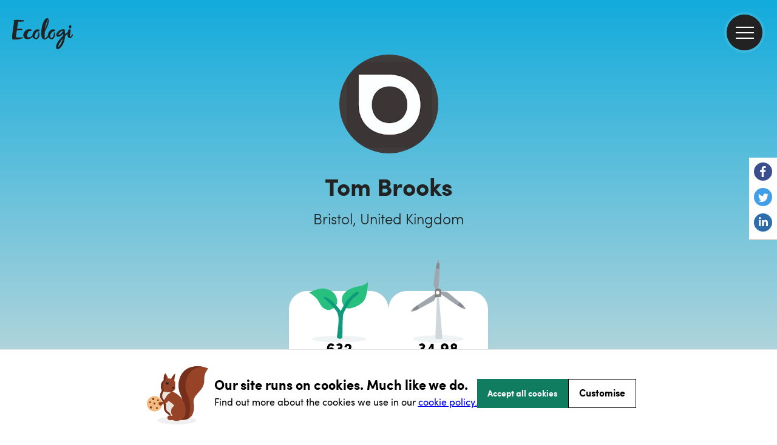

--- FILE ---
content_type: text/html; charset=utf-8
request_url: https://ecologi.com/olospo
body_size: 62519
content:
<!DOCTYPE html><html lang="en"><head><title>Tom Brooks | Ecologi</title><meta charSet="utf-8"/><meta name="viewport" content="width=device-width, initial-scale=1, shrink-to-fit=no, maximum-scale=1"/><link rel="manifest" href="/manifest.json"/><meta name="fragment" content="!"/><link rel="canonical" href="https://ecologi.com/olospo"/><link rel="icon" type="image/png" sizes="32x32" href="/favicon-32x32.png?v=eEvbNpqje5"/><link rel="icon" type="image/png" sizes="16x16" href="/favicon-16x16.png?v=eEvbNpqje5"/><link rel="shortcut icon" href="/favicon.ico?v=eEvbNpqje5"/><link rel="apple-touch-icon" sizes="180x180" href="/apple-touch-icon.png?v=eEvbNpqje5"/><link rel="mask-icon" href="/safari-pinned-tab.svg?v=eEvbNpqje5" color="#20bf85"/><link href="/images/splashscreens/iphone5_splash.png" media="(device-width: 320px) and (device-height: 568px) and (-webkit-device-pixel-ratio: 2)" rel="apple-touch-startup-image"/><link href="/images/splashscreens/iphone6_splash.png" media="(device-width: 375px) and (device-height: 667px) and (-webkit-device-pixel-ratio: 2)" rel="apple-touch-startup-image"/><link href="/images/splashscreens/iphoneplus_splash.png" media="(device-width: 621px) and (device-height: 1104px) and (-webkit-device-pixel-ratio: 3)" rel="apple-touch-startup-image"/><link href="/images/splashscreens/iphonex_splash.png" media="(device-width: 375px) and (device-height: 812px) and (-webkit-device-pixel-ratio: 3)" rel="apple-touch-startup-image"/><link href="/images/splashscreens/iphonexr_splash.png" media="(device-width: 414px) and (device-height: 896px) and (-webkit-device-pixel-ratio: 2)" rel="apple-touch-startup-image"/><link href="/images/splashscreens/iphonexsmax_splash.png" media="(device-width: 414px) and (device-height: 896px) and (-webkit-device-pixel-ratio: 3)" rel="apple-touch-startup-image"/><link href="/images/splashscreens/ipad_splash.png" media="(device-width: 768px) and (device-height: 1024px) and (-webkit-device-pixel-ratio: 2)" rel="apple-touch-startup-image"/><link href="/images/splashscreens/ipadpro1_splash.png" media="(device-width: 834px) and (device-height: 1112px) and (-webkit-device-pixel-ratio: 2)" rel="apple-touch-startup-image"/><link href="/images/splashscreens/ipadpro3_splash.png" media="(device-width: 834px) and (device-height: 1194px) and (-webkit-device-pixel-ratio: 2)" rel="apple-touch-startup-image"/><link href="/images/splashscreens/ipadpro2_splash.png" media="(device-width: 1024px) and (device-height: 1366px) and (-webkit-device-pixel-ratio: 2)" rel="apple-touch-startup-image"/><meta name="apple-mobile-web-app-title" content="Ecologi"/><meta name="application-name" content="Ecologi"/><meta name="msapplication-TileColor" content="rgb(233, 228, 223)"/><meta name="theme-color" content="rgb(233, 228, 223)"/><meta property="fb:app_id" content="2255982101156746"/><meta property="og:type" content="website"/><meta property="og:site_name" content="Ecologi"/><meta name="twitter:app:name:googleplay" content="Ecologi"/><meta name="twitter:app:name:ipad" content="Ecologi"/><meta name="twitter:site" content="@Ecologi_hq"/><meta name="twitter:card" content="summary_large_image"/><meta name="description" content="Check out Tom Brooks&#x27; Ecologi profile: 632 trees funded and 34.98 tonnes CO₂e avoided"/><meta property="og:title" content="Tom Brooks"/><meta property="og:url" content="https://ecologi.com/olospo"/><meta property="og:description" content="Check out Tom Brooks&#x27; Ecologi profile: 632 trees funded and 34.98 tonnes CO₂e avoided"/><meta name="msapplication-TileImage" content="https://offset-earth-share-images.s3.eu-west-1.amazonaws.com/share-background.png"/><meta property="og:image" content="https://offset-earth-share-images.s3.eu-west-1.amazonaws.com/share-background.png"/><meta name="twitter:image" content="https://offset-earth-share-images.s3.eu-west-1.amazonaws.com/share-background.png"/><meta name="next-head-count" content="39"/><link rel="preconnect" href="https://offsetearth.imgix.net"/><link rel="preload" href="/fonts/sofia-pro/SofiaProLight.woff2" as="font" crossorigin="anonymous"/><link rel="preload" href="/fonts/sofia-pro/SofiaProRegular.woff2" as="font" crossorigin="anonymous"/><link rel="preload" href="/fonts/sofia-pro/SofiaProBold.woff2" as="font" crossorigin="anonymous"/><link rel="preload" href="/_next/static/css/c7732dd04a5b46dc.css" as="style"/><link rel="stylesheet" href="/_next/static/css/c7732dd04a5b46dc.css" data-n-g=""/><link rel="preload" href="/_next/static/css/e048cf10843f01ef.css" as="style"/><link rel="stylesheet" href="/_next/static/css/e048cf10843f01ef.css" data-n-p=""/><noscript data-n-css=""></noscript><script defer="" nomodule="" src="/_next/static/chunks/polyfills-42372ed130431b0a.js"></script><script src="/_next/static/chunks/webpack-c81e19075724ad86.js" defer=""></script><script src="/_next/static/chunks/framework-c6115f881ed0c803.js" defer=""></script><script src="/_next/static/chunks/main-22cb2f3d1ef6eaab.js" defer=""></script><script src="/_next/static/chunks/pages/_app-dbab7f1af4c80bec.js" defer=""></script><script src="/_next/static/chunks/7a7f7143-bdce6a08bb0880b2.js" defer=""></script><script src="/_next/static/chunks/415-6bb6fe92aa74b97d.js" defer=""></script><script src="/_next/static/chunks/3710-5037c04cf37c02ad.js" defer=""></script><script src="/_next/static/chunks/8746-7b84d0c98fb91632.js" defer=""></script><script src="/_next/static/chunks/6234-89c3092079759c12.js" defer=""></script><script src="/_next/static/chunks/4995-b5cc16230a3b5498.js" defer=""></script><script src="/_next/static/chunks/593-27ecbeac15cd1d28.js" defer=""></script><script src="/_next/static/chunks/3860-5626bb2305613b4f.js" defer=""></script><script src="/_next/static/chunks/1726-ff9a89cea2c7f884.js" defer=""></script><script src="/_next/static/chunks/1385-d324fd67c38cbb26.js" defer=""></script><script src="/_next/static/chunks/423-37aeadb8bc638eda.js" defer=""></script><script src="/_next/static/chunks/5257-566e62e2e82fca68.js" defer=""></script><script src="/_next/static/chunks/3467-891ed019e4bbd890.js" defer=""></script><script src="/_next/static/chunks/9712-65938cd16881530d.js" defer=""></script><script src="/_next/static/chunks/6024-a2ad45c5e2fecc00.js" defer=""></script><script src="/_next/static/chunks/9835-f0509cfb8a2eb1b4.js" defer=""></script><script src="/_next/static/chunks/9747-69ae88e2e2450406.js" defer=""></script><script src="/_next/static/chunks/2703-bfb09ae2eb1b3f68.js" defer=""></script><script src="/_next/static/chunks/5322-4dab84ccfbc8e1ed.js" defer=""></script><script src="/_next/static/chunks/5889-9b339e606b395f89.js" defer=""></script><script src="/_next/static/chunks/5933-3ab94a7212611227.js" defer=""></script><script src="/_next/static/chunks/pages/%5BusernameOrId%5D-9e48c2b52d16b4c1.js" defer=""></script><script src="/_next/static/IPUIMyRFtGYeh7OanvNcL/_buildManifest.js" defer=""></script><script src="/_next/static/IPUIMyRFtGYeh7OanvNcL/_ssgManifest.js" defer=""></script></head><body><div id="__ecologi-body"><div id="__next"><style data-emotion="css-global 12bt7bx">@font-face{font-family:"Sofia Pro";font-style:normal;font-weight:300;font-display:swap;src:url("/fonts/sofia-pro/SofiaProLight.woff2") format("woff2"),url("/fonts/sofia-pro/SofiaProLight.woff") format("woff");}@font-face{font-family:"Sofia Pro";font-style:normal;font-weight:400;font-display:swap;src:url("/fonts/sofia-pro/SofiaProRegular.woff2") format("woff2"),url("/fonts/sofia-pro/SofiaProRegular.woff") format("woff");}@font-face{font-family:"Sofia Pro";font-style:normal;font-weight:700;font-display:swap;src:url("/fonts/sofia-pro/SofiaProBold.woff2") format("woff2"),url("/fonts/sofia-pro/SofiaProBold.woff") format("woff");}</style><div></div><style data-emotion="css tycy9k">.css-tycy9k{display:-webkit-box;min-height:100vh;}</style><div id="__ecologi-root" data-testid="navigation-drawer" class="css-tycy9k"><style data-emotion="css 1i4so3j">.css-1i4so3j{display:-webkit-box;display:-webkit-flex;display:-ms-flexbox;display:flex;-webkit-flex-direction:column;-ms-flex-direction:column;flex-direction:column;background-color:#222222;height:100%;position:fixed;width:calc(100% - 91px);-webkit-background-clip:padding-box;background-clip:padding-box;top:0;right:0;-webkit-transition:-webkit-transform 250ms ease-in;transition:transform 250ms ease-in;-webkit-transform:translateX(100%);-moz-transform:translateX(100%);-ms-transform:translateX(100%);transform:translateX(100%);z-index:9999999;}@media only screen and (min-width: 768px){.css-1i4so3j{right:0;height:100%;position:fixed;width:282px;-webkit-transform:translateX(282px);-moz-transform:translateX(282px);-ms-transform:translateX(282px);transform:translateX(282px);}}@media only screen and (min-width: 1920px){.css-1i4so3j{width:482px;-webkit-transform:translateX(482px);-moz-transform:translateX(482px);-ms-transform:translateX(482px);transform:translateX(482px);}}</style><aside class="css-1i4so3j"><style data-emotion="css 1vyi1h6">.css-1vyi1h6{opacity:0;position:fixed;top:0;bottom:0;width:4px;height:100%;background-color:rgba(34, 34, 34, 0.1);z-index:9999998;-webkit-transition:-webkit-transform 250ms ease-in;transition:transform 250ms ease-in;left:8px;}</style><div class="css-1vyi1h6"></div><style data-emotion="css 6cmyf7">.css-6cmyf7{-webkit-align-items:center;-webkit-box-align:center;-ms-flex-align:center;align-items:center;background-color:#000000;display:-webkit-box;display:-webkit-flex;display:-ms-flexbox;display:flex;-webkit-box-pack:start;-ms-flex-pack:start;-webkit-justify-content:flex-start;justify-content:flex-start;min-height:114px;padding:12px 24px;}</style><div class="css-6cmyf7"><style data-emotion="css 1bdycay">.css-1bdycay{display:-webkit-box;display:-webkit-flex;display:-ms-flexbox;display:flex;-webkit-flex:1;-ms-flex:1;flex:1;color:#ffffff;font-weight:800!important;padding-right:8px;text-overflow:ellipsis;overflow:hidden;}</style><style data-emotion="css eukhbw">.css-eukhbw{font-family:Sofia Pro;color:rgba(34, 34, 34, 1);-webkit-text-decoration:initial;text-decoration:initial;font-weight:400;font-size:16px;letter-spacing:0px;line-height:20px;display:-webkit-box;display:-webkit-flex;display:-ms-flexbox;display:flex;-webkit-flex:1;-ms-flex:1;flex:1;color:#ffffff;font-weight:800!important;padding-right:8px;text-overflow:ellipsis;overflow:hidden;}@media only screen and (min-width: 768px){.css-eukhbw{font-weight:400;font-size:16px;letter-spacing:0px;line-height:20px;}}</style><h2 class="css-eukhbw"><style data-emotion="css mpzndd">.css-mpzndd{text-overflow:ellipsis;overflow:hidden;white-space:nowrap;}</style><span class="css-mpzndd">Welcome</span><style data-emotion="css 1sguh2d">.css-1sguh2d{margin-left:4px;}</style><span class="css-1sguh2d">👋</span></h2><style data-emotion="css 1hppjzv">.css-1hppjzv{display:-webkit-box;display:-webkit-flex;display:-ms-flexbox;display:flex;-webkit-box-pack:center;-ms-flex-pack:center;-webkit-justify-content:center;justify-content:center;-webkit-align-items:center;-webkit-box-align:center;-ms-flex-align:center;align-items:center;}</style><div class="css-1hppjzv"><style data-emotion="css knhkeb">.css-knhkeb{-webkit-background-clip:padding-box;background-clip:padding-box;background:#222222;border-radius:59px;border:solid 4px rgba(255, 255, 255, 0.1);cursor:pointer;display:-webkit-box;display:-webkit-flex;display:-ms-flexbox;display:flex;height:59px;left:28px;padding:26px 11px;-webkit-transition:border-color 250ms ease-in;transition:border-color 250ms ease-in;width:59px;z-index:9998;}.css-knhkeb:hover{border-color:rgba(255, 255, 255, 0.2);}</style><button aria-label="close" type="button" class="css-knhkeb"><style data-emotion="css 1ywwtk">.css-1ywwtk{position:absolute;width:30px;height:2px;background:#ffffff;-webkit-transform:rotate(-45deg);-moz-transform:rotate(-45deg);-ms-transform:rotate(-45deg);transform:rotate(-45deg);}.css-1ywwtk:before,.css-1ywwtk:after{display:block;content:"";position:absolute;width:30px;height:2px;background:#ffffff;}.css-1ywwtk:before{top:0px;}.css-1ywwtk:after{top:0px;-webkit-transform:rotate(90deg);-moz-transform:rotate(90deg);-ms-transform:rotate(90deg);transform:rotate(90deg);}</style><span class="css-1ywwtk"></span></button></div></div><style data-emotion="css djsnjr">.css-djsnjr{border-bottom:4px solid rgba(34, 34, 34, 0.3);mix-blend-mode:multiply;}</style><div class="css-djsnjr"></div><style data-emotion="css cw4ihw">.css-cw4ihw{-webkit-overflow-scrolling:touch;display:-webkit-box;display:-webkit-flex;display:-ms-flexbox;display:flex;-webkit-flex-direction:column;-ms-flex-direction:column;flex-direction:column;-webkit-flex:1;-ms-flex:1;flex:1;overflow-y:auto;}.css-cw4ihw::-webkit-scrollbar{background-color:transparent;}.css-cw4ihw::-webkit-scrollbar-thumb{background-color:rgba(205, 215, 220, 0.2);border-radius:4px;border:4px solid transparent;-webkit-background-clip:content-box;background-clip:content-box;}</style><div class="css-cw4ihw"><style data-emotion="css 110u7ph">.css-110u7ph{display:-webkit-box;display:-webkit-flex;display:-ms-flexbox;display:flex;-webkit-flex-direction:column;-ms-flex-direction:column;flex-direction:column;-webkit-flex:1;-ms-flex:1;flex:1;}</style><div class="css-110u7ph"><style data-emotion="css 1ae9d4v">.css-1ae9d4v{cursor:pointer;display:-webkit-box;display:-webkit-flex;display:-ms-flexbox;display:flex;-webkit-align-items:center;-webkit-box-align:center;-ms-flex-align:center;align-items:center;border:none;outline:none;padding:8px 0;position:relative;-webkit-text-decoration:none;text-decoration:none;background-color:transparent;}.css-1ae9d4v p{color:#e4e4e4;font-size:14px;padding:0 8px 0 24px;text-align:left;-webkit-text-decoration:none;text-decoration:none;}.css-1ae9d4v:hover,.css-1ae9d4v:focus{background-color:rgba(255, 255, 255, 0.03);}.css-1ae9d4v:hover p,.css-1ae9d4v:focus p{color:#ffffff;}.css-1ae9d4v:focus::before{background-color:#ffffff;content:"";height:100%;left:0;position:absolute;top:0;width:8px;}</style><style data-emotion="css u0ej72">.css-u0ej72{position:relative;display:-webkit-box;display:-webkit-flex;display:-ms-flexbox;display:flex;font-size:12px;-webkit-align-items:center;-webkit-box-align:center;-ms-flex-align:center;align-items:center;background-color:transparent;}.css-u0ej72:hover{background-color:rgba(255, 255, 255, 0.05);}</style><div class="css-u0ej72"><style data-emotion="css pirgd8">.css-pirgd8{-webkit-flex:1;-ms-flex:1;flex:1;background-color:transparent;cursor:pointer;display:-webkit-box;display:-webkit-flex;display:-ms-flexbox;display:flex;-webkit-align-items:center;-webkit-box-align:center;-ms-flex-align:center;align-items:center;border:none;outline:none;padding:8px 0;position:relative;-webkit-text-decoration:none;text-decoration:none;background-color:transparent;}.css-pirgd8:hover{background-color:transparent!important;}.css-pirgd8 p{font-weight:400!important;}.css-pirgd8 p{color:#e4e4e4;font-size:14px;padding:0 8px 0 24px;text-align:left;-webkit-text-decoration:none;text-decoration:none;}.css-pirgd8:hover,.css-pirgd8:focus{background-color:rgba(255, 255, 255, 0.03);}.css-pirgd8:hover p,.css-pirgd8:focus p{color:#ffffff;}.css-pirgd8:focus::before{background-color:#ffffff;content:"";height:100%;left:0;position:absolute;top:0;width:8px;}</style><a class="css-pirgd8" href="/"><style data-emotion="css 1q6jhqx">.css-1q6jhqx{font-family:Sofia Pro;color:rgba(34, 34, 34, 1);-webkit-text-decoration:initial;text-decoration:initial;font-weight:400;font-size:18px;letter-spacing:0px;line-height:29px;}@media only screen and (min-width: 768px){.css-1q6jhqx{font-weight:400;font-size:18px;letter-spacing:0px;line-height:29px;}}</style><p class="css-1q6jhqx">Home</p></a></div><style data-emotion="css cl5zi1">.css-cl5zi1{cursor:pointer;display:-webkit-box;display:-webkit-flex;display:-ms-flexbox;display:flex;-webkit-align-items:center;-webkit-box-align:center;-ms-flex-align:center;align-items:center;border:none;outline:none;padding:8px 0;position:relative;-webkit-text-decoration:none;text-decoration:none;background-color:transparent;}.css-cl5zi1 p{color:#e4e4e4;font-size:14px;padding:0 8px 0 24px;text-align:left;-webkit-text-decoration:none;text-decoration:none;}.css-cl5zi1:hover,.css-cl5zi1:focus{background-color:rgba(255, 255, 255, 0.03);}.css-cl5zi1:hover p,.css-cl5zi1:focus p{color:#ffffff;}.css-cl5zi1:focus::before{background-color:#ffffff;content:"";height:100%;left:0;position:absolute;top:0;width:8px;}.css-cl5zi1:hover{background:rgba(255, 255, 255, 0.03);}</style><button class="css-cl5zi1"><p class="css-1q6jhqx">Solutions</p><style data-emotion="css 19ap732">.css-19ap732{bottom:0;display:-webkit-box;display:-webkit-flex;display:-ms-flexbox;display:flex;-webkit-box-pack:center;-ms-flex-pack:center;-webkit-justify-content:center;justify-content:center;-webkit-align-items:center;-webkit-box-align:center;-ms-flex-align:center;align-items:center;position:absolute;right:0;top:0;width:50px;}</style><div class="css-19ap732"><style data-emotion="css 11ltwgb">.css-11ltwgb{-webkit-transition:-webkit-transform 250ms ease;transition:transform 250ms ease;-webkit-transform:rotate(0deg);-moz-transform:rotate(0deg);-ms-transform:rotate(0deg);transform:rotate(0deg);}.css-11ltwgb path{stroke:#ffffff;}</style><svg xmlns="http://www.w3.org/2000/svg" width="14" height="8" fill="none" class="css-11ltwgb"><path stroke="#222" stroke-linecap="round" stroke-linejoin="round" stroke-width="2" d="m1 1 6 6 6-6"></path></svg></div></button><style data-emotion="css hwuehv">.css-hwuehv{max-height:0;overflow:hidden;display:-webkit-box;display:-webkit-flex;display:-ms-flexbox;display:flex;-webkit-flex-direction:column;-ms-flex-direction:column;flex-direction:column;background-color:rgba(255, 255, 255, 0.05);-webkit-transition:max-height 250ms ease;transition:max-height 250ms ease;}</style><div class="css-hwuehv"><div class="css-u0ej72"><a class="css-pirgd8" href="/solutions/for-large-businesses"><p class="css-1q6jhqx">For large businesses over 50 employees</p></a></div><div class="css-u0ej72"><a class="css-pirgd8" href="/solutions/for-small-businesses"><p class="css-1q6jhqx">For small businesses under 50 employees</p></a></div></div><button class="css-cl5zi1"><p class="css-1q6jhqx">Climate action</p><div class="css-19ap732"><svg xmlns="http://www.w3.org/2000/svg" width="14" height="8" fill="none" class="css-11ltwgb"><path stroke="#222" stroke-linecap="round" stroke-linejoin="round" stroke-width="2" d="m1 1 6 6 6-6"></path></svg></div></button><div class="css-hwuehv"><div class="css-u0ej72"><a class="css-pirgd8" href="/climate-action/carbon-removals"><p class="css-1q6jhqx">Carbon removals</p></a></div><div class="css-u0ej72"><a class="css-pirgd8" href="/climate-action/carbon-avoidance"><p class="css-1q6jhqx">Carbon avoidance</p></a></div><div class="css-u0ej72"><a class="css-pirgd8" href="/climate-action/reforestation"><p class="css-1q6jhqx">Reforestation</p></a></div><div class="css-u0ej72"><a class="css-pirgd8" href="/climate-action/habitat-restoration"><p class="css-1q6jhqx">Habitat restoration</p></a></div><div class="css-u0ej72"><a class="css-pirgd8" href="/climate-action/impact-funds"><p class="css-1q6jhqx">Impact funds</p></a></div></div><button class="css-cl5zi1"><p class="css-1q6jhqx">Why Ecologi</p><div class="css-19ap732"><svg xmlns="http://www.w3.org/2000/svg" width="14" height="8" fill="none" class="css-11ltwgb"><path stroke="#222" stroke-linecap="round" stroke-linejoin="round" stroke-width="2" d="m1 1 6 6 6-6"></path></svg></div></button><div class="css-hwuehv"><div class="css-u0ej72"><a class="css-pirgd8" href="/why-ecologi/about"><p class="css-1q6jhqx">About</p></a></div><div class="css-u0ej72"><a class="css-pirgd8" href="/why-ecologi/trust-through-transparency"><p class="css-1q6jhqx">Transparency</p></a></div></div><button class="css-cl5zi1"><p class="css-1q6jhqx">Our impact</p><div class="css-19ap732"><svg xmlns="http://www.w3.org/2000/svg" width="14" height="8" fill="none" class="css-11ltwgb"><path stroke="#222" stroke-linecap="round" stroke-linejoin="round" stroke-width="2" d="m1 1 6 6 6-6"></path></svg></div></button><div class="css-hwuehv"><div class="css-u0ej72"><a class="css-pirgd8" href="/projects"><p class="css-1q6jhqx">Climate projects</p></a></div></div><button class="css-cl5zi1"><p class="css-1q6jhqx">Resources</p><div class="css-19ap732"><svg xmlns="http://www.w3.org/2000/svg" width="14" height="8" fill="none" class="css-11ltwgb"><path stroke="#222" stroke-linecap="round" stroke-linejoin="round" stroke-width="2" d="m1 1 6 6 6-6"></path></svg></div></button><div class="css-hwuehv"><div class="css-u0ej72"><a class="css-pirgd8" href="/articles"><p class="css-1q6jhqx">Blog</p></a></div><div class="css-u0ej72"><a class="css-pirgd8" href="https://help.ecologi.com/"><p class="css-1q6jhqx">Help centre</p></a></div><div class="css-u0ej72"><a class="css-pirgd8" href="/resources/webinars"><p class="css-1q6jhqx">Webinars</p></a></div></div><style data-emotion="css 1anvq9n">.css-1anvq9n{border-top:2px solid #000;margin:16px 24px;}</style><div class="css-1anvq9n"></div><a href="/api/login" class="css-1ae9d4v"><p class="css-1q6jhqx">Sign in 🌿</p></a><div class="css-u0ej72"><a class="css-pirgd8" href="/solutions"><p class="css-1q6jhqx">Get started</p></a></div><div class="css-1anvq9n"></div><div class="css-u0ej72"><a class="css-pirgd8" href="/page/schedule-a-call"><p class="css-1q6jhqx">Speak to the team</p></a></div><div class="css-1anvq9n"></div></div><a title="Go to the Ecologi homepage" href="/"><style data-emotion="css qfuqwg">.css-qfuqwg{display:-webkit-box;display:-webkit-flex;display:-ms-flexbox;display:flex;-webkit-align-items:center;-webkit-box-align:center;-ms-flex-align:center;align-items:center;margin:56px 0px 34px 20px;}.css-qfuqwg::after{content:"";background-image:url("/images/app/nav/logo.svg");background-repeat:no-repeat;-webkit-background-size:100%;background-size:100%;height:51px;width:100px;}</style><div class="css-qfuqwg"></div></a></div></aside><style data-emotion="css 1fxjy9p">.css-1fxjy9p{z-index:99;width:100%;padding-left:0;}@media only screen and (min-width: 1920px){.css-1fxjy9p{padding-left:0;}}</style><div class="css-1fxjy9p"><style data-emotion="css 1ljvj9z">.css-1ljvj9z{width:100%;position:absolute;z-index:999;}</style><header class="css-1ljvj9z"><style data-emotion="css ruz0py">.css-ruz0py{padding:20px 20px 20px 20px;top:0px;}@media only screen and (min-width: 1920px){.css-ruz0py{padding:20px 10%;}}</style><nav aria-label="ecologi main navigation" class="css-ruz0py"><style data-emotion="css 9mgmof">.css-9mgmof{display:block;background-image:url("data:image/svg+xml,%3Csvg version='1.1' id='Layer_1' xmlns='http://www.w3.org/2000/svg' x='0' y='0' viewBox='0 0 988.4 504.4' xml:space='preserve'%3E%3Cstyle%3E .st0%7Bfill:%23222222%7D %3C/style%3E%3Cg id='Layer_2_1_'%3E%3Cpath class='st0' d='M369.7 280.9c1.5-6.7 3.5-13.3 6-19.7 2.4-6.6 5.6-12.8 9.4-18.7 3.7-5.8 8.2-11 13.2-15.7 5-4.7 10.9-8.5 17.2-11.2 2.7-.5 5.6-.9 8.8-1.3 3.1-.3 6.1-.9 9.1-1.6 2.8-.7 5.4-1.7 7.8-3.2 2.3-1.4 4-3.5 4.9-5.9.5-1.4.7-2.9.7-4.3.1-1.4-.3-2.8-1-4-.9-1.4-1.7-2.9-2.3-4.4-.7-2-2.1-3.5-4-4.4-2.4-1.3-5-2.2-7.6-2.8-3.2-.7-6.4-1.2-9.7-1.5-3.5-.3-6.7-.4-9.8-.4-2.9 0-5.4.1-7.6.3-1.7.1-3.4.4-5.1.8-9 2-17.6 6.4-26.1 13.2-8.5 6.8-16 14.8-22.3 23.7-6.3 8.7-11.5 18.2-15.4 28.2-3.8 9.8-5.7 18.6-5.7 26.5-.2 1.3-.2 2.6-.2 3.8v4.6c-8.5 7.5-17.6 14.3-27.3 20.3-8.8 5.5-26.7 9.7-34.2 9.7H266c-8.2-.7-13.9-3.8-16.8-9.4-3.1-6-4.6-12.7-4.5-19.5 0-4.2.3-8.3 1-12.4.7-4.2 1.5-8.4 2.5-12.4 3.6-14.5 9.1-26.9 16.6-37s14.9-15.2 22.5-15.2c.4-.1.9 0 1.2.2.2.2.6.2 1.2.2 2.5.4 4.9.6 7.4.5 5.9 0 10.6-1.3 14.1-3.8s5.2-5.5 5.2-8.8c-.1-2.5-1-4.9-2.7-6.8-1.8-2.2-5-3.9-9.7-5.3-3.9-1.3-8-2.3-12.1-2.8-4-.5-8.1-.8-12.1-.8-12.9-.1-25.6 2.7-37.4 8.1-11.6 5.3-22 12.6-30.9 21.7-8.8 8.9-16 19.4-21.3 30.8-5.2 11.1-7.9 23.1-7.9 35.3 0 10.8 1.6 20 4.7 27.8 2.7 7.1 6.9 13.6 12.1 19.2 4.9 5 10.8 9.1 17.3 11.8 6.5 2.8 13.4 4.8 20.4 5.8 5.2 1 10.5 1.5 15.8 1.5 12.2.1 24.4-2.4 35.6-7.2 11.6-5 22.5-11.8 32.2-19.9 4.5-3.7 8.8-7.7 12.8-11.9 1.2 3.4 2.8 6.6 4.7 9.6 2.8 4.3 6.2 8.2 10.1 11.6 4.6 4 9.6 7.6 14.8 10.8 4.3 2.8 8.9 5 13.8 6.4 4.9 1.5 9.9 2.3 15 2.3 4.4 0 8.8-.8 12.9-2.5 7-3 13.2-7.5 18.3-13.1 5.3-5.8 9.7-12.4 13.2-19.4 3.5-7.1 6.1-14.6 7.8-22.3 1.6-7.1 2.5-14.4 2.5-21.7 0-1.4-.1-3.3-.3-5.5-.2-2.3-.5-4.6-.9-6.8-.4-2.1-1-4.2-1.8-6.1-.5-1.5-1.6-2.7-3-3.3-.2-.3-.3-.6-.3-1s0-.7-.3-1c-.3-1.1-.8-2.2-1.5-3.1-.7-.8-1.5-1.6-2.3-2.4-.5-1.4-1.2-2.7-2.1-3.8-1.2-1.8-2.2-2.6-3.1-2.6l-1.8-3.3c-.5-.2-1-.3-1.5-.2-1 0-1.5.4-1.5 1.2-.2.3-.3.6-.2 1 0 .3 0 .7.1 1 .1.3.1.7.1 1 1.1 2.8 1.8 5.7 2.1 8.7.3 3 .5 5.9.6 8.9-1.1 9.6-3 19.2-5.5 28.5-2.5 9.2-6 18.2-10.3 26.7-1.5 3-3.3 6-5.3 8.7-2.1 2.8-4.5 5.2-7.3 7.3-2 1.6-4.1 2.9-6.5 3.9-2.7 1.1-5.6 1.6-8.5 1.5-3 .1-6-.9-8.3-3-2.2-2.1-3.9-4.7-5-7.5-1.3-3.2-2.1-6.6-2.5-10.1-.4-3.5-.7-7-.7-10.6 0-2.2 0-4.4.2-6.4s.7-3.8.8-5.1zM621.7 280.9c1.5-6.7 3.5-13.3 6-19.7 2.4-6.6 5.6-12.8 9.4-18.7 3.7-5.8 8.2-11 13.2-15.7 5-4.7 10.9-8.5 17.2-11.2 2.7-.5 5.6-.9 8.8-1.3 3.1-.3 6.1-.9 9.1-1.6 2.8-.7 5.4-1.7 7.8-3.2 2.3-1.4 4-3.5 4.9-5.9.5-1.4.7-2.9.7-4.3.1-1.4-.3-2.8-1-4-.9-1.4-1.7-2.9-2.3-4.4-.7-2-2.1-3.5-4-4.4-2.4-1.3-5-2.2-7.6-2.8-3.2-.7-6.4-1.2-9.7-1.5-3.5-.3-6.7-.4-9.8-.4-2.9 0-5.4.1-7.6.3-1.7.1-3.4.4-5.1.8-9 2-17.6 6.4-26.1 13.2-8.5 6.8-16 14.8-22.3 23.7-6.3 8.7-11.5 18.2-15.4 28.2-3.8 9.8-5.7 18.6-5.7 26.5-.2 1.3-.2 2.6-.2 3.8v3.6c-4.5 6.1-8.9 11.8-13.2 17.2-6.3 8.1-13.2 15.9-20.4 23.3-6 6-10.4 9-13.2 9-.5.1-1-.1-1.4-.5-1.8-1.6-3.2-5.6-4-12-.9-7.6-1.3-15.2-1.3-22.9 0-6.9.1-14.1.3-21.5.2-7.4.5-14.5.8-21.3.3-6.8.5-12.8.8-18.2.3-5.4.5-9.5.8-12.3 7.2-14.5 14.2-28.2 20.9-41 6.8-12.8 12.9-25.6 18.4-38.4 5.7-13.2 10.6-26.7 14.8-40.5 4.6-15.5 8.1-31.3 10.4-47.3.8-6 1.2-12 1.2-18-.1-13.2-2.6-22.8-7.5-28.8-4.7-5.8-11.4-8.8-20-8.7H566c-1.3 0-2.6.2-3.9.5-9.1 1.6-18.2 8.1-27.4 19.5S517 45.7 509.3 63c-8.3 18.7-15 38-20.1 57.8-5.5 20.7-9.5 41.8-11.9 63.1-2.5 21.3-3.7 42.8-3.6 64.3.2 19.5 1.8 36.4 4.9 50.7s8.2 24.7 15.3 31.3c5.4 5.1 11.4 9.5 17.9 13.1 5.6 3.1 11.9 4.6 18.3 4.6 11-.1 22.6-5.3 35-15.6 7-5.9 14.7-13.8 22.9-23.8.7 1.3 1.4 2.5 2.1 3.7 2.8 4.3 6.2 8.2 10.1 11.6 4.6 4 9.6 7.6 14.8 10.8 4.3 2.8 8.9 5 13.8 6.4 4.9 1.5 9.9 2.3 15 2.3 4.4 0 8.8-.8 12.9-2.5 7-3 13.2-7.5 18.3-13.1 5.3-5.8 9.7-12.4 13.2-19.4 3.5-7.1 6.1-14.6 7.8-22.3 1.6-7.1 2.5-14.4 2.5-21.7 0-1.4-.1-3.3-.3-5.5-.2-2.3-.5-4.6-.9-6.8-.4-2.1-1-4.2-1.8-6.1-.5-1.5-1.6-2.7-3-3.3-.2-.3-.3-.6-.3-1s0-.7-.3-1c-.3-1.1-.8-2.2-1.5-3.1-.7-.8-1.5-1.6-2.3-2.4-.5-1.4-1.2-2.7-2.1-3.8-1.2-1.8-2.2-2.6-3.1-2.6l-1.8-3.3c-.5-.2-1-.3-1.5-.2-1 0-1.5.4-1.5 1.2-.2.3-.3.6-.2 1 0 .3 0 .7.1 1 .1.3.1.7.1 1 1.1 2.8 1.8 5.7 2.1 8.7.3 3 .5 5.9.6 8.9-1.1 9.6-3 19.2-5.5 28.5-2.5 9.2-6 18.2-10.3 26.7-1.5 3-3.3 6-5.3 8.7-2.1 2.8-4.5 5.2-7.3 7.3-2 1.6-4.1 2.9-6.5 3.9-2.7 1.1-5.6 1.6-8.5 1.5-3 .1-6-.9-8.3-3-2.2-2.1-3.9-4.7-5-7.5-1.3-3.2-2.1-6.6-2.5-10.1-.4-3.5-.7-7-.7-10.6 0-2.2 0-4.4.2-6.4s.5-3.8.6-5.1zM539 141.7c3.2-14.7 7.2-29.8 11.8-45.4s9.5-30.4 14.7-44.2c5.2-13.9 10.1-24.5 14.6-31.7 0-.3.1.3.2 1.9s.2 3 .3 4.2c-1.9 13.5-4.5 26.9-7.9 40.2-3.3 12.6-6.9 25-10.9 37.1s-8.3 24.1-13 36c-4.6 11.8-9.6 23.9-15 36.2.2-8.2 2-19.6 5.2-34.3zM985.4 266c-1.9-2.6-3.9-3.8-6-3.7-1.3.1-2.5.9-3.5 2.7-.5 1-3.4 5.9-5.8 10.9-4.4 9.2-11.8 19-15.4 23.4s-6.6 6.6-8.7 6.7c-.8.1-1.6-.3-2.1-.9-1.1-1.3-1.8-4.1-2-8.4-.2-7.4.2-14.7 1.1-22 1-9 2.2-18.2 3.6-27.6 1.4-9.4 2.8-17.9 4.2-25.6 1-5.3 1.8-10.7 2.2-16.1.7-2.1 1-4.3.9-6.5-.2-4.7-2.3-8.9-6.1-12.7-3.8-3.8-8.1-5.6-12.9-5.3-1.3.1-2.5.1-3.8-.1-1.1-.1-2.3-.1-3.4-.1-1.7 0-3.4.6-4.7 1.7-3.1 2.5-6 7.4-8.7 14.9-2.9 8.2-5.3 16.5-7 25l-1.5 7.5c-2.4.5-4.7 1.5-6.7 2.8-11.5 6.5-26.8 18-39.2 28-.4-9.1-2.2-54.8-2.2-56.5 0-1.5.2-3.1.5-4.6.3-1.5.4-3 .4-4.6-.1-3-1.3-5.8-3.2-8-1.8-2-4.1-3.5-6.6-4.3-2.7-.9-5.6-1.6-8.5-1.8-3.1-.3-6.1-.5-9.2-.5-13.9.1-27.6 3.1-40.3 8.9-13.1 5.8-25.4 13.3-36.4 22.4-10.3 8.4-19.2 18.3-26.3 29.5-6.7 10.7-10.1 20.9-10.1 30.7 0 5.2 12.5 62.1 84 8.8 26.3-19.6 23.8-30.2 27.2-31.7.3 4.3.5 4.9.5 9.2v25.2c-6.1 6.4-43.7 44.4-77.7 89.4-15.6 22.9-30 55-34 76-3.9 20.7-11.8 65.4 35.9 54 25.1-6 66.1-56 77.2-86.2 12.1-33.1 27.9-70.3 29.7-114.9l-.2-7 38.4-38.9s1.9-2.9 4-6.8c-.1.6-.2 1.3-.2 1.9-1 8.3-1.3 16.7-1 25 .5 9.6 1.9 17.4 4.2 23.2 1.9 5.1 4.5 9.8 7.9 14.1 2.5 3.1 5.5 5.6 9 7.5 3 1.5 5.5 2.7 7.4 3.6 1.9.8 3.9 1.4 5.9 1.7 1.8.2 3.6.3 5.4.2 6.9-.3 13.6-3.3 20-8.7 6.9-6 13-12.9 18.1-20.6 3.3-4.8 5.8-10.2 7.3-15.8 1-1.8 1.5-3.9 1.3-6 0-3.3-1-6.4-2.9-9zm-186.3-16.5c-18.6 19.4-41.1 26.5-46 22-5.2-4.8 10.4-28.2 28-43 25.5-21.5 37.6-24.8 41.6-26.3 5.4.3-2.6 25.3-23.6 47.3zm17.1 117.2c-5.2 14-11.4 27.7-18.3 41s-14.8 26-23.6 38c-8.6 11.6-16.6 20-24.3 25.2.3-11.3 3.3-23.3 8.9-35.9 5.8-13 12.5-25.5 20.1-37.5 7.8-12.4 15.9-24.2 24.3-35.5s15.6-21.2 21.7-29.8c-.8 9.4-3.7 20.9-8.8 34.5zM928.7 153.2c2.1 3.4 4.6 6.5 7.5 9.3 2.8 2.8 5.8 4.2 8.9 4 5.1-.2 9.6-2.9 13.6-8 4-4.9 5.9-11.2 5.5-17.5l-.2-3.6c-.4-8.7-1.9-14.7-4.3-18.1-2.1-3.2-5.8-5-9.6-4.7-2.6.3-5.1 1-7.6 1.9-3.5 1.3-6.7 3-9.7 5.2-3.1 2.2-5.9 4.9-8.1 8-2.2 2.8-3.3 6.3-3.1 9.8 2 4.8 4.4 9.3 7.1 13.7z'/%3E%3Cpath class='st0' d='M182.1 54.5c11 0 17-17 14-19s-123-12-155-6-10 22-10 22-18 143-24 182c-5 32.4-12 94-2 108s76.3 7.4 100 2c57-13 71-18 74-21s.8-12.8-8-11c-10 2-30 2-78 3-6 .1-31 0-31-6s14-110 14-110c0-3 71 1 78 0s16-19 11-22-85-4-85-4l17-114s74-4 85-4z'/%3E%3C/g%3E%3C/svg%3E");background-repeat:no-repeat;-webkit-background-size:100%;background-size:100%;height:52px;position:relative;top:10px;-webkit-transition:opacity 0.3s;transition:opacity 0.3s;width:100px;}.css-9mgmof:hover{opacity:0.8;}@media only screen and (min-width: 768px){.css-9mgmof{margin:unset;}}</style><a title="Go to the home page" class="css-9mgmof" href="/"></a></nav><style data-emotion="css 1h4yekq">.css-1h4yekq{position:fixed;right:20px;top:20px;opacity:1;border-radius:50%;-webkit-transition:border-color 250ms ease-in,opacity 0.25s;transition:border-color 250ms ease-in,opacity 0.25s;border:solid 4px rgba(255, 255, 255, 0.1);}.css-1h4yekq:hover{cursor:pointer;border-color:rgba(255, 255, 255, 0.2);}@media only screen and (min-width: 1920px){.css-1h4yekq{right:10%;}}</style><div id="__ecologi-burger" class="css-1h4yekq"><style data-emotion="css zdqact">.css-zdqact{border:none;padding:4px;-webkit-background-clip:padding-box;background-clip:padding-box;background:#222222;border-radius:59px;cursor:pointer;display:-webkit-box;display:-webkit-flex;display:-ms-flexbox;display:flex;-webkit-align-items:center;-webkit-box-align:center;-ms-flex-align:center;align-items:center;-webkit-box-pack:center;-ms-flex-pack:center;-webkit-justify-content:center;justify-content:center;height:59px;padding:26px 11px;width:59px;z-index:9999;}</style><button tabindex="1" aria-label="menu" type="button" class="css-zdqact"><style data-emotion="css 1qdoqxw">.css-1qdoqxw{position:absolute;width:30px;height:2px;background:#ffffff;-webkit-transition:-webkit-transform 125ms ease-in;transition:transform 125ms ease-in;}.css-1qdoqxw:before,.css-1qdoqxw:after{display:block;content:"";position:absolute;width:30px;height:2px;background:#ffffff;}.css-1qdoqxw:before{top:-9px;-webkit-transition:top 125ms ease-in 125ms;transition:top 125ms ease-in 125ms;}.css-1qdoqxw:after{top:9px;-webkit-transition:top 125ms ease-in 125ms,-webkit-transform 125ms ease-in;transition:top 125ms ease-in 125ms,transform 125ms ease-in;}</style><span class="css-1qdoqxw"></span></button></div></header><style data-emotion="css 1ago99h">.css-1ago99h{width:100%;}</style><main class="css-1ago99h"><style data-emotion="css cssveg">.css-cssveg{position:relative;}</style><div class="css-cssveg"><div class="Wrapper_wrapper__TlrIR"><section class="ProfileHeader_profileText__m_5HA" id="tour-profile"><div class="ProfileHeader_profileImage__k5yqp"><style data-emotion="css 1lsjaub">.css-1lsjaub{border-radius:50%;display:block;height:136px;width:136px;margin:20px auto 10px;outline:none;position:relative;background-color:#ffffff;}@media only screen and (min-width: 768px){.css-1lsjaub{height:163px;width:163px;}}</style><div data-testid="user-uploaded-profile-picture" id="profile-avatar" class="css-1lsjaub"><style data-emotion="css 1ynqxlp">.css-1ynqxlp{background:#ffffff;border-radius:50%;object-fit:cover;height:100%;width:100%;}</style><img alt="Tom Brooks" src="https://offset-earth-user-assets.imgix.net/profile-images/d5f74eaf42f74e6912b146591ff0c00c.jpeg?w=240&amp;h=240&amp;crop=faces&amp;faces=1&amp;fit=facearea&amp;facepad=2.5" class="css-1ynqxlp"/></div></div><style data-emotion="css pp978u">.css-pp978u{margin-bottom:14px;word-wrap:break-word;}</style><style data-emotion="css 13qwgrm">.css-13qwgrm{font-family:Sofia Pro;color:rgba(34, 34, 34, 1);-webkit-text-decoration:initial;text-decoration:initial;font-weight:700;font-size:36px;letter-spacing:0px;line-height:43px;margin-bottom:14px;word-wrap:break-word;}@media only screen and (min-width: 768px){.css-13qwgrm{font-weight:700;font-size:40px;letter-spacing:0px;line-height:48px;}}</style><h1 class="css-13qwgrm">Tom Brooks</h1><style data-emotion="css 1ebxk0p">.css-1ebxk0p{font-family:Sofia Pro;color:rgba(34, 34, 34, 1);-webkit-text-decoration:initial;text-decoration:initial;font-weight:300;font-size:22px;letter-spacing:0px;line-height:28px;}@media only screen and (min-width: 768px){.css-1ebxk0p{font-weight:300;font-size:24px;letter-spacing:0px;line-height:31px;}}</style><h3 style="margin-bottom:12px" class="css-1ebxk0p">Bristol, United Kingdom</h3><div class="ProfileHeader_bannerWrapper__0VSka" data-testid="invalid-input-banner"></div></section><style data-emotion="css s6zy75">.css-s6zy75{width:100%;margin:60px auto;display:-webkit-box;display:-webkit-flex;display:-ms-flexbox;display:flex;-webkit-flex-direction:column;-ms-flex-direction:column;flex-direction:column;-webkit-align-items:center;-webkit-box-align:center;-ms-flex-align:center;align-items:center;gap:40px;}@media only screen and (min-width: 480px){.css-s6zy75{margin-top:104px;}}</style><div class="css-s6zy75"><style data-emotion="css 1qrq6tu">.css-1qrq6tu{height:306px;}@media only screen and (min-width: 768px){.css-1qrq6tu{height:380px;}}@media only screen and (min-width: 1024px){.css-1qrq6tu{height:164px;}}</style><div data-testid="impact-stats-loading-spacer" class="css-1qrq6tu"></div><style data-emotion="css 1nhkv2n">.css-1nhkv2n{height:796px;}</style></div></div><div><div id="forest"><style data-emotion="css 1lqdlru">.css-1lqdlru{position:relative;margin-top:290px;}.css-1lqdlru::before{background-image:url(/images/app/mountains-background.svg);background-repeat:repeat-x;-webkit-background-position:top;background-position:top;position:absolute;left:0;content:"";width:100%;z-index:-1;-webkit-background-size:1350px;background-size:1350px;height:320px;top:-320px;}@media only screen and (min-width: 480px){.css-1lqdlru::before{-webkit-background-size:1600px;background-size:1600px;height:380px;top:-355px;}}</style><div class="css-1lqdlru"><style data-emotion="css 10gplho">.css-10gplho{background-color:rgb(8, 96, 71);color:#ffffff;min-height:400px;overflow:hidden;padding:48px 0 80px;text-align:center;}@media only screen and (min-width: 480px){.css-10gplho{min-height:400px;}}.css-10gplho div{outline:0;}</style><section data-testid="profile-forest-section" class="css-10gplho"><div class="ForestTitleBox_wrapper__9_1Bf" id="tour-forest"><style data-emotion="css 1skigaa">.css-1skigaa{-webkit-align-items:center;-webkit-box-align:center;-ms-flex-align:center;align-items:center;display:-webkit-box;display:-webkit-flex;display:-ms-flexbox;display:flex;-webkit-box-pack:center;-ms-flex-pack:center;-webkit-justify-content:center;justify-content:center;margin-bottom:10px;z-index:10;}</style><div class="css-1skigaa"><style data-emotion="css wqnnxj">.css-wqnnxj{color:#ffffff;word-wrap:break-word;max-width:100%;}</style><style data-emotion="css ffi3kj">.css-ffi3kj{font-family:Sofia Pro;color:rgba(34, 34, 34, 1);-webkit-text-decoration:initial;text-decoration:initial;font-weight:700;font-size:36px;letter-spacing:0px;line-height:43px;color:#ffffff;word-wrap:break-word;max-width:100%;}@media only screen and (min-width: 768px){.css-ffi3kj{font-weight:700;font-size:40px;letter-spacing:0px;line-height:48px;}}</style><h1 class="css-ffi3kj">Olospo Forest</h1></div><style data-emotion="css vllpic">.css-vllpic{position:relative;width:188px;display:-webkit-box;display:-webkit-flex;display:-ms-flexbox;display:flex;-webkit-box-pack:center;-ms-flex-pack:center;-webkit-justify-content:center;justify-content:center;margin:auto;}</style><div class="css-vllpic"><style data-emotion="css 1ltjw96">.css-1ltjw96{position:absolute;bottom:-6px;z-index:2;left:-20px;}</style><svg xmlns="http://www.w3.org/2000/svg" width="38" height="26" fill="none" class="css-1ltjw96"><path fill="#04513E" d="m37.5 15.5-6 10.5h-24L0 15.5 10 20 7.5 3l10 12.5 3-9 3.5 9L31.5 0v18.5l6-3z"></path></svg><style data-emotion="css r9y3uu">.css-r9y3uu{white-space:nowrap;width:188px;max-height:50px;}@media only screen and (min-width: 480px){.css-r9y3uu{width:197px;}}</style><button type="button" class="css-r9y3uu Button_button__7kVlL Button_buttonPrimary__ke18g" style="display:block;margin:15px auto 0">Fund impact</button><style data-emotion="css 13fif4k">.css-13fif4k{position:absolute;right:-21px;bottom:-6px;z-index:1;}</style><svg xmlns="http://www.w3.org/2000/svg" width="38" height="26" fill="none" class="css-13fif4k"><path fill="#04513E" d="M0 15.5 6 26h24l7.5-10.5-10 4.5L30 3 20 15.5l-3-9-3.5 9L6 0v18.5l-6-3z"></path></svg></div></div><style data-emotion="css 1ig31el">.css-1ig31el{margin:48px auto 0;padding:0;}@media only screen and (min-width: 480px){.css-1ig31el{padding:0 50px;}}</style><div class="css-1ig31el"><style data-emotion="css 1ozsz93">.css-1ozsz93{-webkit-align-items:center;-webkit-box-align:center;-ms-flex-align:center;align-items:center;display:-webkit-box;display:-webkit-flex;display:-ms-flexbox;display:flex;-webkit-box-flex-wrap:wrap;-webkit-flex-wrap:wrap;-ms-flex-wrap:wrap;flex-wrap:wrap;-webkit-box-pack:center;-ms-flex-pack:center;-webkit-justify-content:center;justify-content:center;margin:0;padding:0;}</style><ul data-testid="forest-tiles-filled" class="css-1ozsz93"><style data-emotion="css tmfea1">.css-tmfea1{margin:-10px 5px;position:relative;-webkit-transition:-webkit-transform 0.2s ease;transition:transform 0.2s ease;left:-27px;background-image:url(/images/app/hexagon.png);background-repeat:no-repeat;-webkit-background-position:50%;background-position:50%;-webkit-background-size:100%;background-size:100%;z-index:1;cursor:pointer;cursor:pointer;}.css-tmfea1:hover{-webkit-transform:translateY(-2px);-moz-transform:translateY(-2px);-ms-transform:translateY(-2px);transform:translateY(-2px);}@media only screen and (max-width: 480px){.css-tmfea1{margin:-10px 5px;}}@media only screen and (min-width: 768px){.css-tmfea1{margin:-14px 10px;left:-46px;}}</style><li id="" title="Avoiding methane emissions from landfill in Brazil" data-testid="tile" class="css-tmfea1"><style data-emotion="css 1kmw6le">.css-1kmw6le{display:block;height:100px;width:100px;outline:none;position:relative;-webkit-transition:-webkit-transform 0.2s ease;transition:transform 0.2s ease;z-index:1;}@media only screen and (min-width: 768px){.css-1kmw6le{height:164px;width:164px;}}</style><div class="css-1kmw6le"><style data-emotion="css s08p0c">.css-s08p0c{width:100%;height:100%;}</style><img src="/images/app/forest/carbon_avoidance/capture.svg" alt="Illustration of Avoiding methane emissions from landfill in Brazil project" loading="lazy" data-testid="forest-tile-carbon_avoidance-image" class="css-s08p0c"/></div></li><li id="" title="Protection of the Matavén forest in eastern Colombia" data-testid="tile" class="css-tmfea1"><div class="css-1kmw6le"><style data-emotion="css 168scf5">@media (min-width: 768px){.css-168scf5{margin:-12px;}}</style><div data-testid="forest-tile-carbon_avoidance-animation" class="css-168scf5"><div><div></div></div></div></div></li><style data-emotion="css xlzyzk">.css-xlzyzk{margin:-10px 5px;position:relative;-webkit-transition:-webkit-transform 0.2s ease;transition:transform 0.2s ease;left:-27px;background-image:url(/images/app/hexagon.png);background-repeat:no-repeat;-webkit-background-position:50%;background-position:50%;-webkit-background-size:100%;background-size:100%;z-index:1;cursor:pointer;cursor:pointer;}.css-xlzyzk:hover{-webkit-transform:translateY(-2px);-moz-transform:translateY(-2px);-ms-transform:translateY(-2px);transform:translateY(-2px);}@media only screen and (max-width: 480px){.css-xlzyzk{margin:-10px 5px;}}@media only screen and (min-width: 768px){.css-xlzyzk{margin:-14px 10px;left:-46px;}}.css-xlzyzk::after{background-image:url(/images/app/forest/trees/month1DoubleTree.svg);-webkit-background-position:50%;background-position:50%;background-repeat:no-repeat;-webkit-background-size:100%;background-size:100%;top:0;bottom:0;right:0;left:0;content:"";display:block;position:absolute;-webkit-transform:scaleX(1);-moz-transform:scaleX(1);-ms-transform:scaleX(1);transform:scaleX(1);}</style><li id="" title="Learn more about these trees" data-testid="tile" class="css-xlzyzk"><div class="css-1kmw6le"></div></li><li id="" title="Avoiding methane emissions from landfill in Brazil" data-testid="tile" class="css-tmfea1"><div class="css-1kmw6le"><img src="/images/app/forest/carbon_avoidance/capture.svg" alt="Illustration of Avoiding methane emissions from landfill in Brazil project" loading="lazy" data-testid="forest-tile-carbon_avoidance-image" class="css-s08p0c"/></div></li><li id="" title="Protection of the Matavén forest in eastern Colombia" data-testid="tile" class="css-tmfea1"><div class="css-1kmw6le"><div data-testid="forest-tile-carbon_avoidance-animation" class="css-168scf5"><div><div></div></div></div></div></li><style data-emotion="css 1dqd7cy">.css-1dqd7cy{margin:-10px 5px;position:relative;-webkit-transition:-webkit-transform 0.2s ease;transition:transform 0.2s ease;left:-27px;background-image:url(/images/app/hexagon.png);background-repeat:no-repeat;-webkit-background-position:50%;background-position:50%;-webkit-background-size:100%;background-size:100%;z-index:1;cursor:pointer;cursor:pointer;}.css-1dqd7cy:hover{-webkit-transform:translateY(-2px);-moz-transform:translateY(-2px);-ms-transform:translateY(-2px);transform:translateY(-2px);}@media only screen and (max-width: 480px){.css-1dqd7cy{margin:-10px 5px;}}@media only screen and (min-width: 768px){.css-1dqd7cy{margin:-14px 10px;left:-46px;}}.css-1dqd7cy::after{background-image:url(/images/app/forest/trees/month2DoubleTree.svg);-webkit-background-position:50%;background-position:50%;background-repeat:no-repeat;-webkit-background-size:100%;background-size:100%;top:0;bottom:0;right:0;left:0;content:"";display:block;position:absolute;-webkit-transform:scaleX(-1);-moz-transform:scaleX(-1);-ms-transform:scaleX(-1);transform:scaleX(-1);}</style><li id="" title="Learn more about these trees" data-testid="tile" class="css-1dqd7cy"><div class="css-1kmw6le"></div></li><li id="" title="Avoiding methane emissions from landfill in Brazil" data-testid="tile" class="css-tmfea1"><div class="css-1kmw6le"><img src="/images/app/forest/carbon_avoidance/capture.svg" alt="Illustration of Avoiding methane emissions from landfill in Brazil project" loading="lazy" data-testid="forest-tile-carbon_avoidance-image" class="css-s08p0c"/></div></li><li id="" title="Protection of the Matavén forest in eastern Colombia" data-testid="tile" class="css-tmfea1"><div class="css-1kmw6le"><div data-testid="forest-tile-carbon_avoidance-animation" class="css-168scf5"><div><div></div></div></div></div></li><style data-emotion="css 17smz8">.css-17smz8{margin:-10px 5px;position:relative;-webkit-transition:-webkit-transform 0.2s ease;transition:transform 0.2s ease;left:-27px;background-image:url(/images/app/hexagon.png);background-repeat:no-repeat;-webkit-background-position:50%;background-position:50%;-webkit-background-size:100%;background-size:100%;z-index:1;cursor:pointer;cursor:pointer;}.css-17smz8:hover{-webkit-transform:translateY(-2px);-moz-transform:translateY(-2px);-ms-transform:translateY(-2px);transform:translateY(-2px);}@media only screen and (max-width: 480px){.css-17smz8{margin:-10px 5px;}}@media only screen and (min-width: 768px){.css-17smz8{margin:-14px 10px;left:-46px;}}.css-17smz8::after{background-image:url(/images/app/forest/trees/month3DoubleTree.svg);-webkit-background-position:50%;background-position:50%;background-repeat:no-repeat;-webkit-background-size:100%;background-size:100%;top:0;bottom:0;right:0;left:0;content:"";display:block;position:absolute;-webkit-transform:scaleX(-1);-moz-transform:scaleX(-1);-ms-transform:scaleX(-1);transform:scaleX(-1);}</style><li id="" title="Learn more about these trees" data-testid="tile" class="css-17smz8"><div class="css-1kmw6le"></div></li><li id="" title="Avoiding methane emissions from landfill in Brazil" data-testid="tile" class="css-tmfea1"><div class="css-1kmw6le"><img src="/images/app/forest/carbon_avoidance/capture.svg" alt="Illustration of Avoiding methane emissions from landfill in Brazil project" loading="lazy" data-testid="forest-tile-carbon_avoidance-image" class="css-s08p0c"/></div></li><li id="" title="Protection of the Matavén forest in eastern Colombia" data-testid="tile" class="css-tmfea1"><div class="css-1kmw6le"><div data-testid="forest-tile-carbon_avoidance-animation" class="css-168scf5"><div><div></div></div></div></div></li><style data-emotion="css 4pu2r0">.css-4pu2r0{margin:-10px 5px;position:relative;-webkit-transition:-webkit-transform 0.2s ease;transition:transform 0.2s ease;left:-27px;background-image:url(/images/app/hexagon.png);background-repeat:no-repeat;-webkit-background-position:50%;background-position:50%;-webkit-background-size:100%;background-size:100%;z-index:1;cursor:pointer;cursor:pointer;}.css-4pu2r0:hover{-webkit-transform:translateY(-2px);-moz-transform:translateY(-2px);-ms-transform:translateY(-2px);transform:translateY(-2px);}@media only screen and (max-width: 480px){.css-4pu2r0{margin:-10px 5px;}}@media only screen and (min-width: 768px){.css-4pu2r0{margin:-14px 10px;left:-46px;}}.css-4pu2r0::after{background-image:url(/images/app/forest/trees/month4DoubleTree.svg);-webkit-background-position:50%;background-position:50%;background-repeat:no-repeat;-webkit-background-size:100%;background-size:100%;top:0;bottom:0;right:0;left:0;content:"";display:block;position:absolute;-webkit-transform:scaleX(-1);-moz-transform:scaleX(-1);-ms-transform:scaleX(-1);transform:scaleX(-1);}</style><li id="" title="Learn more about these trees" data-testid="tile" class="css-4pu2r0"><div class="css-1kmw6le"></div></li><li id="" title="Avoiding methane emissions from landfill in Brazil" data-testid="tile" class="css-tmfea1"><div class="css-1kmw6le"><img src="/images/app/forest/carbon_avoidance/capture.svg" alt="Illustration of Avoiding methane emissions from landfill in Brazil project" loading="lazy" data-testid="forest-tile-carbon_avoidance-image" class="css-s08p0c"/></div></li><li id="" title="Protection of the Matavén forest in eastern Colombia" data-testid="tile" class="css-tmfea1"><div class="css-1kmw6le"><div data-testid="forest-tile-carbon_avoidance-animation" class="css-168scf5"><div><div></div></div></div></div></li><style data-emotion="css 134xe0m">.css-134xe0m{margin:-10px 5px;position:relative;-webkit-transition:-webkit-transform 0.2s ease;transition:transform 0.2s ease;left:-27px;background-image:url(/images/app/hexagon.png);background-repeat:no-repeat;-webkit-background-position:50%;background-position:50%;-webkit-background-size:100%;background-size:100%;z-index:1;cursor:pointer;cursor:pointer;}.css-134xe0m:hover{-webkit-transform:translateY(-2px);-moz-transform:translateY(-2px);-ms-transform:translateY(-2px);transform:translateY(-2px);}@media only screen and (max-width: 480px){.css-134xe0m{margin:-10px 5px;}}@media only screen and (min-width: 768px){.css-134xe0m{margin:-14px 10px;left:-46px;}}.css-134xe0m::after{background-image:url(/images/app/forest/trees/month5DoubleTree.svg);-webkit-background-position:50%;background-position:50%;background-repeat:no-repeat;-webkit-background-size:100%;background-size:100%;top:0;bottom:0;right:0;left:0;content:"";display:block;position:absolute;-webkit-transform:scaleX(1);-moz-transform:scaleX(1);-ms-transform:scaleX(1);transform:scaleX(1);}</style><li id="" title="Learn more about these trees" data-testid="tile" class="css-134xe0m"><div class="css-1kmw6le"></div></li><li id="" title="Avoiding methane emissions from landfill in Brazil" data-testid="tile" class="css-tmfea1"><div class="css-1kmw6le"><img src="/images/app/forest/carbon_avoidance/capture.svg" alt="Illustration of Avoiding methane emissions from landfill in Brazil project" loading="lazy" data-testid="forest-tile-carbon_avoidance-image" class="css-s08p0c"/></div></li><li id="" title="Protection of the Matavén forest in eastern Colombia" data-testid="tile" class="css-tmfea1"><div class="css-1kmw6le"><div data-testid="forest-tile-carbon_avoidance-animation" class="css-168scf5"><div><div></div></div></div></div></li><style data-emotion="css 93qxjn">.css-93qxjn{margin:-10px 5px;position:relative;-webkit-transition:-webkit-transform 0.2s ease;transition:transform 0.2s ease;left:-27px;background-image:url(/images/app/hexagon.png);background-repeat:no-repeat;-webkit-background-position:50%;background-position:50%;-webkit-background-size:100%;background-size:100%;z-index:1;cursor:pointer;cursor:pointer;}.css-93qxjn:hover{-webkit-transform:translateY(-2px);-moz-transform:translateY(-2px);-ms-transform:translateY(-2px);transform:translateY(-2px);}@media only screen and (max-width: 480px){.css-93qxjn{margin:-10px 5px;}}@media only screen and (min-width: 768px){.css-93qxjn{margin:-14px 10px;left:-46px;}}.css-93qxjn::after{background-image:url(/images/app/forest/trees/month5DoubleTree.svg);-webkit-background-position:50%;background-position:50%;background-repeat:no-repeat;-webkit-background-size:100%;background-size:100%;top:0;bottom:0;right:0;left:0;content:"";display:block;position:absolute;-webkit-transform:scaleX(-1);-moz-transform:scaleX(-1);-ms-transform:scaleX(-1);transform:scaleX(-1);}</style><li id="" title="Learn more about these trees" data-testid="tile" class="css-93qxjn"><div class="css-1kmw6le"></div></li><li id="" title="Avoiding methane emissions from landfill in Brazil" data-testid="tile" class="css-tmfea1"><div class="css-1kmw6le"><img src="/images/app/forest/carbon_avoidance/capture.svg" alt="Illustration of Avoiding methane emissions from landfill in Brazil project" loading="lazy" data-testid="forest-tile-carbon_avoidance-image" class="css-s08p0c"/></div></li><li id="" title="Protection of the Matavén forest in eastern Colombia" data-testid="tile" class="css-tmfea1"><div class="css-1kmw6le"><div data-testid="forest-tile-carbon_avoidance-animation" class="css-168scf5"><div><div></div></div></div></div></li><li id="" title="Learn more about these trees" data-testid="tile" class="css-134xe0m"><div class="css-1kmw6le"></div></li><li id="" title="Avoiding methane emissions from landfill in Brazil" data-testid="tile" class="css-tmfea1"><div class="css-1kmw6le"><img src="/images/app/forest/carbon_avoidance/capture.svg" alt="Illustration of Avoiding methane emissions from landfill in Brazil project" loading="lazy" data-testid="forest-tile-carbon_avoidance-image" class="css-s08p0c"/></div></li><li id="" title="Protection of the Matavén forest in eastern Colombia" data-testid="tile" class="css-tmfea1"><div class="css-1kmw6le"><div data-testid="forest-tile-carbon_avoidance-animation" class="css-168scf5"><div><div></div></div></div></div></li><li id="" title="Learn more about these trees" data-testid="tile" class="css-134xe0m"><div class="css-1kmw6le"></div></li><li id="" title="Avoiding methane emissions from landfill in Brazil" data-testid="tile" class="css-tmfea1"><div class="css-1kmw6le"><img src="/images/app/forest/carbon_avoidance/capture.svg" alt="Illustration of Avoiding methane emissions from landfill in Brazil project" loading="lazy" data-testid="forest-tile-carbon_avoidance-image" class="css-s08p0c"/></div></li><li id="" title="Protection of the Matavén forest in eastern Colombia" data-testid="tile" class="css-tmfea1"><div class="css-1kmw6le"><div data-testid="forest-tile-carbon_avoidance-animation" class="css-168scf5"><div><div></div></div></div></div></li><li id="" title="Learn more about these trees" data-testid="tile" class="css-93qxjn"><div class="css-1kmw6le"></div></li><li id="" title="Avoiding methane emissions from landfill in Brazil" data-testid="tile" class="css-tmfea1"><div class="css-1kmw6le"><img src="/images/app/forest/carbon_avoidance/capture.svg" alt="Illustration of Avoiding methane emissions from landfill in Brazil project" loading="lazy" data-testid="forest-tile-carbon_avoidance-image" class="css-s08p0c"/></div></li><li id="" title="Protection of the Matavén forest in eastern Colombia" data-testid="tile" class="css-tmfea1"><div class="css-1kmw6le"><div data-testid="forest-tile-carbon_avoidance-animation" class="css-168scf5"><div><div></div></div></div></div></li><li id="" title="Learn more about these trees" data-testid="tile" class="css-93qxjn"><div class="css-1kmw6le"></div></li><li id="" title="Avoiding methane emissions from landfill in Brazil" data-testid="tile" class="css-tmfea1"><div class="css-1kmw6le"><img src="/images/app/forest/carbon_avoidance/capture.svg" alt="Illustration of Avoiding methane emissions from landfill in Brazil project" loading="lazy" data-testid="forest-tile-carbon_avoidance-image" class="css-s08p0c"/></div></li><li id="" title="Protection of the Matavén forest in eastern Colombia" data-testid="tile" class="css-tmfea1"><div class="css-1kmw6le"><div data-testid="forest-tile-carbon_avoidance-animation" class="css-168scf5"><div><div></div></div></div></div></li><style data-emotion="css 14evt4w">.css-14evt4w{margin:-10px 5px;position:relative;-webkit-transition:-webkit-transform 0.2s ease;transition:transform 0.2s ease;left:-27px;background-image:url(/images/app/hexagon.png);background-repeat:no-repeat;-webkit-background-position:50%;background-position:50%;-webkit-background-size:100%;background-size:100%;z-index:1;cursor:pointer;cursor:pointer;}.css-14evt4w:hover{-webkit-transform:translateY(-2px);-moz-transform:translateY(-2px);-ms-transform:translateY(-2px);transform:translateY(-2px);}@media only screen and (max-width: 480px){.css-14evt4w{margin:-10px 5px;}}@media only screen and (min-width: 768px){.css-14evt4w{margin:-14px 10px;left:-46px;}}.css-14evt4w::after{background-image:url(/images/app/forest/trees/month5SingleTree.svg);-webkit-background-position:50%;background-position:50%;background-repeat:no-repeat;-webkit-background-size:100%;background-size:100%;top:0;bottom:0;right:0;left:0;content:"";display:block;position:absolute;-webkit-transform:scaleX(1);-moz-transform:scaleX(1);-ms-transform:scaleX(1);transform:scaleX(1);}</style><li id="" title="Learn more about this tree" data-testid="tile" class="css-14evt4w"><div class="css-1kmw6le"></div></li><style data-emotion="css eac9dm">.css-eac9dm{margin:-10px 5px;position:relative;-webkit-transition:-webkit-transform 0.2s ease;transition:transform 0.2s ease;left:-27px;background-image:url(/images/app/hexagon.png);background-repeat:no-repeat;-webkit-background-position:50%;background-position:50%;-webkit-background-size:100%;background-size:100%;z-index:1;cursor:pointer;cursor:pointer;}.css-eac9dm:hover{-webkit-transform:translateY(-2px);-moz-transform:translateY(-2px);-ms-transform:translateY(-2px);transform:translateY(-2px);}@media only screen and (max-width: 480px){.css-eac9dm{margin:-10px 5px;}}@media only screen and (min-width: 768px){.css-eac9dm{margin:-14px 10px;left:-46px;}}.css-eac9dm::after{background-image:url(/images/app/forest/trees/month5SingleTree.svg);-webkit-background-position:50%;background-position:50%;background-repeat:no-repeat;-webkit-background-size:100%;background-size:100%;top:0;bottom:0;right:0;left:0;content:"";display:block;position:absolute;-webkit-transform:scaleX(-1);-moz-transform:scaleX(-1);-ms-transform:scaleX(-1);transform:scaleX(-1);}</style><li id="" title="Learn more about this tree" data-testid="tile" class="css-eac9dm"><div class="css-1kmw6le"></div></li><li id="" title="Peatland restoration and conservation in Indonesia" data-testid="tile" class="css-tmfea1"><div class="css-1kmw6le"><img src="/images/app/forest/carbon_avoidance/wetlands.svg" alt="Illustration of Peatland restoration and conservation in Indonesia project" loading="lazy" data-testid="forest-tile-carbon_avoidance-image" class="css-s08p0c"/></div></li><li id="" title="Avoiding methane emissions from landfill in Brazil" data-testid="tile" class="css-tmfea1"><div class="css-1kmw6le"><img src="/images/app/forest/carbon_avoidance/capture.svg" alt="Illustration of Avoiding methane emissions from landfill in Brazil project" loading="lazy" data-testid="forest-tile-carbon_avoidance-image" class="css-s08p0c"/></div></li><li id="" title="Learn more about this tree" data-testid="tile" class="css-14evt4w"><div class="css-1kmw6le"></div></li><li id="" title="Learn more about this tree" data-testid="tile" class="css-eac9dm"><div class="css-1kmw6le"></div></li><li id="" title="Repairing water boreholes in Eritrea" data-testid="tile" class="css-tmfea1"><div class="css-1kmw6le"><div data-testid="forest-tile-carbon_avoidance-animation" class="css-168scf5"><div><div></div></div></div></div></li><li id="" title="Avoiding methane emissions from landfill in Brazil" data-testid="tile" class="css-tmfea1"><div class="css-1kmw6le"><img src="/images/app/forest/carbon_avoidance/capture.svg" alt="Illustration of Avoiding methane emissions from landfill in Brazil project" loading="lazy" data-testid="forest-tile-carbon_avoidance-image" class="css-s08p0c"/></div></li><li id="" title="Learn more about this tree" data-testid="tile" class="css-14evt4w"><div class="css-1kmw6le"></div></li><li id="" title="Learn more about this tree" data-testid="tile" class="css-14evt4w"><div class="css-1kmw6le"></div></li><li id="" title="Peatland restoration and conservation in Indonesia" data-testid="tile" class="css-tmfea1"><div class="css-1kmw6le"><img src="/images/app/forest/carbon_avoidance/wetlands.svg" alt="Illustration of Peatland restoration and conservation in Indonesia project" loading="lazy" data-testid="forest-tile-carbon_avoidance-image" class="css-s08p0c"/></div></li><li id="" title="Protection of the Matavén forest in eastern Colombia" data-testid="tile" class="css-tmfea1"><div class="css-1kmw6le"><div data-testid="forest-tile-carbon_avoidance-animation" class="css-168scf5"><div><div></div></div></div></div></li><li id="" title="Learn more about this tree" data-testid="tile" class="css-14evt4w"><div class="css-1kmw6le"></div></li><li id="" title="Learn more about this tree" data-testid="tile" class="css-14evt4w"><div class="css-1kmw6le"></div></li><li id="" title="Peatland restoration and conservation in Indonesia" data-testid="tile" class="css-tmfea1"><div class="css-1kmw6le"><img src="/images/app/forest/carbon_avoidance/wetlands.svg" alt="Illustration of Peatland restoration and conservation in Indonesia project" loading="lazy" data-testid="forest-tile-carbon_avoidance-image" class="css-s08p0c"/></div></li><li id="" title="Protection of the Matavén forest in eastern Colombia" data-testid="tile" class="css-tmfea1"><div class="css-1kmw6le"><div data-testid="forest-tile-carbon_avoidance-animation" class="css-168scf5"><div><div></div></div></div></div></li><li id="" title="Learn more about this tree" data-testid="tile" class="css-14evt4w"><div class="css-1kmw6le"></div></li><li id="" title="Learn more about this tree" data-testid="tile" class="css-14evt4w"><div class="css-1kmw6le"></div></li><li id="" title="Protection of the Matavén forest in eastern Colombia" data-testid="tile" class="css-tmfea1"><div class="css-1kmw6le"><div data-testid="forest-tile-carbon_avoidance-animation" class="css-168scf5"><div><div></div></div></div></div></li><li id="" title="Avoiding methane emissions from landfill in Brazil" data-testid="tile" class="css-tmfea1"><div class="css-1kmw6le"><img src="/images/app/forest/carbon_avoidance/capture.svg" alt="Illustration of Avoiding methane emissions from landfill in Brazil project" loading="lazy" data-testid="forest-tile-carbon_avoidance-image" class="css-s08p0c"/></div></li><li id="" title="Learn more about this tree" data-testid="tile" class="css-14evt4w"><div class="css-1kmw6le"></div></li><li id="" title="Learn more about this tree" data-testid="tile" class="css-14evt4w"><div class="css-1kmw6le"></div></li><li id="" title="Solar power project in Morocco" data-testid="tile" class="css-tmfea1"><div class="css-1kmw6le"><img src="/images/app/forest/carbon_avoidance/solar.svg" alt="Illustration of Solar power project in Morocco project" loading="lazy" data-testid="forest-tile-carbon_avoidance-image" class="css-s08p0c"/></div></li><li id="" title="Peatland restoration and conservation in Indonesia" data-testid="tile" class="css-tmfea1"><div class="css-1kmw6le"><img src="/images/app/forest/carbon_avoidance/wetlands.svg" alt="Illustration of Peatland restoration and conservation in Indonesia project" loading="lazy" data-testid="forest-tile-carbon_avoidance-image" class="css-s08p0c"/></div></li><li id="" title="Learn more about this tree" data-testid="tile" class="css-eac9dm"><div class="css-1kmw6le"></div></li><li id="" title="Learn more about this tree" data-testid="tile" class="css-eac9dm"><div class="css-1kmw6le"></div></li><li id="" title="Repairing water boreholes in Eritrea" data-testid="tile" class="css-tmfea1"><div class="css-1kmw6le"><div data-testid="forest-tile-carbon_avoidance-animation" class="css-168scf5"><div><div></div></div></div></div></li><li id="" title="Protection of the Matavén forest in eastern Colombia" data-testid="tile" class="css-tmfea1"><div class="css-1kmw6le"><div data-testid="forest-tile-carbon_avoidance-animation" class="css-168scf5"><div><div></div></div></div></div></li><li id="" title="Learn more about this tree" data-testid="tile" class="css-eac9dm"><div class="css-1kmw6le"></div></li><li id="" title="Learn more about this tree" data-testid="tile" class="css-14evt4w"><div class="css-1kmw6le"></div></li><li id="" title="Avoiding methane emissions from landfill in Brazil" data-testid="tile" class="css-tmfea1"><div class="css-1kmw6le"><img src="/images/app/forest/carbon_avoidance/capture.svg" alt="Illustration of Avoiding methane emissions from landfill in Brazil project" loading="lazy" data-testid="forest-tile-carbon_avoidance-image" class="css-s08p0c"/></div></li><li id="" title="Peatland restoration and conservation in Indonesia" data-testid="tile" class="css-tmfea1"><div class="css-1kmw6le"><img src="/images/app/forest/carbon_avoidance/wetlands.svg" alt="Illustration of Peatland restoration and conservation in Indonesia project" loading="lazy" data-testid="forest-tile-carbon_avoidance-image" class="css-s08p0c"/></div></li><li id="" title="Learn more about this tree" data-testid="tile" class="css-14evt4w"><div class="css-1kmw6le"></div></li><li id="" title="Learn more about this tree" data-testid="tile" class="css-eac9dm"><div class="css-1kmw6le"></div></li><li id="" title="Solar power project in Morocco" data-testid="tile" class="css-tmfea1"><div class="css-1kmw6le"><img src="/images/app/forest/carbon_avoidance/solar.svg" alt="Illustration of Solar power project in Morocco project" loading="lazy" data-testid="forest-tile-carbon_avoidance-image" class="css-s08p0c"/></div></li><li id="" title="Protection of the Matavén forest in eastern Colombia" data-testid="tile" class="css-tmfea1"><div class="css-1kmw6le"><div data-testid="forest-tile-carbon_avoidance-animation" class="css-168scf5"><div><div></div></div></div></div></li><li id="" title="Learn more about this tree" data-testid="tile" class="css-eac9dm"><div class="css-1kmw6le"></div></li><li id="" title="Learn more about this tree" data-testid="tile" class="css-eac9dm"><div class="css-1kmw6le"></div></li><li id="" title="Conserving the Amazon in Brazil" data-testid="tile" class="css-tmfea1"><div class="css-1kmw6le"><div data-testid="forest-tile-carbon_avoidance-animation" class="css-168scf5"><div><div></div></div></div></div></li><li id="" title="Avoiding methane emissions from landfill in Brazil" data-testid="tile" class="css-tmfea1"><div class="css-1kmw6le"><img src="/images/app/forest/carbon_avoidance/capture.svg" alt="Illustration of Avoiding methane emissions from landfill in Brazil project" loading="lazy" data-testid="forest-tile-carbon_avoidance-image" class="css-s08p0c"/></div></li><li id="" title="Learn more about this tree" data-testid="tile" class="css-14evt4w"><div class="css-1kmw6le"></div></li><li id="" title="Learn more about this tree" data-testid="tile" class="css-eac9dm"><div class="css-1kmw6le"></div></li><li id="" title="Solar PV electricity generation in Indonesia" data-testid="tile" class="css-tmfea1"><div class="css-1kmw6le"><img src="/images/app/forest/carbon_avoidance/solar.svg" alt="Illustration of Solar PV electricity generation in Indonesia project" loading="lazy" data-testid="forest-tile-carbon_avoidance-image" class="css-s08p0c"/></div></li><li id="" title="Conserving the Amazon in Brazil" data-testid="tile" class="css-tmfea1"><div class="css-1kmw6le"><div data-testid="forest-tile-carbon_avoidance-animation" class="css-168scf5"><div><div></div></div></div></div></li><li id="" title="Learn more about this tree" data-testid="tile" class="css-14evt4w"><div class="css-1kmw6le"></div></li><li id="" title="Learn more about this tree" data-testid="tile" class="css-eac9dm"><div class="css-1kmw6le"></div></li><li id="" title="Solar power project in Morocco" data-testid="tile" class="css-tmfea1"><div class="css-1kmw6le"><img src="/images/app/forest/carbon_avoidance/solar.svg" alt="Illustration of Solar power project in Morocco project" loading="lazy" data-testid="forest-tile-carbon_avoidance-image" class="css-s08p0c"/></div></li><li id="" title="Conserving the Amazon in Brazil" data-testid="tile" class="css-tmfea1"><div class="css-1kmw6le"><div data-testid="forest-tile-carbon_avoidance-animation" class="css-168scf5"><div><div></div></div></div></div></li><li id="" title="Learn more about this tree" data-testid="tile" class="css-eac9dm"><div class="css-1kmw6le"></div></li><li id="" title="Learn more about this tree" data-testid="tile" class="css-eac9dm"><div class="css-1kmw6le"></div></li><li id="" title="Repairing water boreholes in Eritrea" data-testid="tile" class="css-tmfea1"><div class="css-1kmw6le"><div data-testid="forest-tile-carbon_avoidance-animation" class="css-168scf5"><div><div></div></div></div></div></li><li id="" title="Protection of the Matavén forest in eastern Colombia" data-testid="tile" class="css-tmfea1"><div class="css-1kmw6le"><div data-testid="forest-tile-carbon_avoidance-animation" class="css-168scf5"><div><div></div></div></div></div></li><li id="" title="Learn more about this tree" data-testid="tile" class="css-14evt4w"><div class="css-1kmw6le"></div></li><li id="" title="Learn more about this tree" data-testid="tile" class="css-eac9dm"><div class="css-1kmw6le"></div></li><li id="" title="Protection of the Matavén forest in eastern Colombia" data-testid="tile" class="css-tmfea1"><div class="css-1kmw6le"><div data-testid="forest-tile-carbon_avoidance-animation" class="css-168scf5"><div><div></div></div></div></div></li><li id="" title="Avoiding methane emissions from landfill in Brazil" data-testid="tile" class="css-tmfea1"><div class="css-1kmw6le"><img src="/images/app/forest/carbon_avoidance/capture.svg" alt="Illustration of Avoiding methane emissions from landfill in Brazil project" loading="lazy" data-testid="forest-tile-carbon_avoidance-image" class="css-s08p0c"/></div></li><li id="" title="Learn more about this tree" data-testid="tile" class="css-14evt4w"><div class="css-1kmw6le"></div></li><li id="" title="Learn more about this tree" data-testid="tile" class="css-14evt4w"><div class="css-1kmw6le"></div></li><li id="" title="Protecting rainforest in a wildlife sanctuary in Cambodia" data-testid="tile" class="css-tmfea1"><div class="css-1kmw6le"><div data-testid="forest-tile-carbon_avoidance-animation" class="css-168scf5"><div><div></div></div></div></div></li><li id="" title="Generating renewable solar electricity in Egypt" data-testid="tile" class="css-tmfea1"><div class="css-1kmw6le"><img src="/images/app/forest/carbon_avoidance/solar.svg" alt="Illustration of Generating renewable solar electricity in Egypt project" loading="lazy" data-testid="forest-tile-carbon_avoidance-image" class="css-s08p0c"/></div></li><li id="" title="Learn more about this tree" data-testid="tile" class="css-14evt4w"><div class="css-1kmw6le"></div></li><li id="" title="Learn more about this tree" data-testid="tile" class="css-14evt4w"><div class="css-1kmw6le"></div></li><li id="" title="Avoiding methane emissions from landfill in Brazil" data-testid="tile" class="css-tmfea1"><div class="css-1kmw6le"><img src="/images/app/forest/carbon_avoidance/capture.svg" alt="Illustration of Avoiding methane emissions from landfill in Brazil project" loading="lazy" data-testid="forest-tile-carbon_avoidance-image" class="css-s08p0c"/></div></li><li id="" title="Protection of the Matavén forest in eastern Colombia" data-testid="tile" class="css-tmfea1"><div class="css-1kmw6le"><div data-testid="forest-tile-carbon_avoidance-animation" class="css-168scf5"><div><div></div></div></div></div></li><li id="" title="Learn more about this tree" data-testid="tile" class="css-14evt4w"><div class="css-1kmw6le"></div></li><li id="" title="Learn more about this tree" data-testid="tile" class="css-eac9dm"><div class="css-1kmw6le"></div></li><li id="" title="Learn more about this tree" data-testid="tile" class="css-14evt4w"><div class="css-1kmw6le"></div></li><li id="" title="Learn more about this tree" data-testid="tile" class="css-14evt4w"><div class="css-1kmw6le"></div></li></ul></div><style data-emotion="css tnet56">.css-tnet56{margin:48px 0 0;}</style><div class="css-tnet56"><button type="button" class="Button_button__7kVlL Button_buttonSpruce__SW_dr">Load more</button></div><style data-emotion="css 1qxb5c1">.css-1qxb5c1{position:absolute;top:120px;display:-webkit-box;display:-webkit-flex;display:-ms-flexbox;display:flex;-webkit-flex-direction:column;-ms-flex-direction:column;flex-direction:column;max-width:100%;-webkit-box-flex-wrap:wrap;-webkit-flex-wrap:wrap;-ms-flex-wrap:wrap;flex-wrap:wrap;overflow:hidden;}</style><div class="css-1qxb5c1"><style data-emotion="css 1o2ygnc">.css-1o2ygnc{-webkit-box-pack:justify;-webkit-justify-content:space-between;justify-content:space-between;display:-webkit-box;display:-webkit-flex;display:-ms-flexbox;display:flex;-webkit-flex-direction:row;-ms-flex-direction:row;flex-direction:row;width:100vw;display:none;}@media only screen and (min-width: 480px){.css-1o2ygnc{display:-webkit-box;display:-webkit-flex;display:-ms-flexbox;display:flex;}}@media only screen and (max-width: 1024px){.css-1o2ygnc{display:-webkit-box;display:-webkit-flex;display:-ms-flexbox;display:flex;}}.css-1o2ygnc:first-of-type{padding:0 150px;}@media only screen and (min-width: 1024px){.css-1o2ygnc:first-of-type{padding:0 287px;}}.css-1o2ygnc:nth-of-type(2){padding:0px 0px 0px 55px;}@media only screen and (min-width: 1024px){.css-1o2ygnc:nth-of-type(2){padding:0px 175px 0px 175px;}}.css-1o2ygnc:last-child{padding:0px 150px;}@media only screen and (min-width: 1024px){.css-1o2ygnc:last-child{padding:0 240px;}}</style><div class="css-1o2ygnc"><style data-emotion="css 1jrgbxe">.css-1jrgbxe{background-image:url(/images/app/grass_tuft.png);background-repeat:no-repeat;padding:30px;}</style><div class="css-1jrgbxe"></div><div class="css-1jrgbxe"></div></div><div class="css-1o2ygnc"><div class="css-1jrgbxe"></div><div class="css-1jrgbxe"></div></div><style data-emotion="css 12l0oe">.css-12l0oe{-webkit-box-pack:justify;-webkit-justify-content:space-between;justify-content:space-between;display:-webkit-box;display:-webkit-flex;display:-ms-flexbox;display:flex;-webkit-flex-direction:row;-ms-flex-direction:row;flex-direction:row;width:100vw;display:none;}@media only screen and (min-width: 480px){.css-12l0oe{display:-webkit-box;display:-webkit-flex;display:-ms-flexbox;display:flex;}}@media only screen and (max-width: 1024px){.css-12l0oe{display:none;}}.css-12l0oe:first-of-type{padding:0 150px;}@media only screen and (min-width: 1024px){.css-12l0oe:first-of-type{padding:0 287px;}}.css-12l0oe:nth-of-type(2){padding:0px 0px 0px 55px;}@media only screen and (min-width: 1024px){.css-12l0oe:nth-of-type(2){padding:0px 175px 0px 175px;}}.css-12l0oe:last-child{padding:0px 150px;}@media only screen and (min-width: 1024px){.css-12l0oe:last-child{padding:0 240px;}}</style><div class="css-12l0oe"><div class="css-1jrgbxe"></div><div class="css-1jrgbxe"></div><div class="css-1jrgbxe"></div><div class="css-1jrgbxe"></div></div><div class="css-1o2ygnc"><div class="css-1jrgbxe"></div><div class="css-1jrgbxe"></div></div></div></section></div></div></div><style data-emotion="css 30wsuv">.css-30wsuv{background-color:#024232;padding-top:90px;padding-bottom:90px;}</style><div name="share" class="css-30wsuv"><div class="Wrapper_wrapper__TlrIR"><style data-emotion="css 1j9ft3p">.css-1j9ft3p{color:#f4f2f0;text-align:center;margin-bottom:20px;word-wrap:break-word;width:100%;}</style><style data-emotion="css cdcjq7">.css-cdcjq7{font-family:Sofia Pro;color:rgba(34, 34, 34, 1);-webkit-text-decoration:initial;text-decoration:initial;font-weight:700;font-size:28px;letter-spacing:0px;line-height:34px;color:#f4f2f0;text-align:center;margin-bottom:20px;word-wrap:break-word;width:100%;}@media only screen and (min-width: 768px){.css-cdcjq7{font-weight:700;font-size:32px;letter-spacing:0px;line-height:38px;}}</style><h4 class="css-cdcjq7">Join the movement</h4><style data-emotion="css 19kdi07">.css-19kdi07{display:-webkit-box;display:-webkit-flex;display:-ms-flexbox;display:flex;-webkit-align-items:center;-webkit-box-align:center;-ms-flex-align:center;align-items:center;-webkit-flex-direction:column;-ms-flex-direction:column;flex-direction:column;margin-bottom:20px;}</style><div class="css-19kdi07"><style data-emotion="css 19zfmsz">.css-19zfmsz{color:#f4f2f0;text-align:center;margin-bottom:20px;}</style><style data-emotion="css 1c5vlwl">.css-1c5vlwl{font-family:Sofia Pro;color:rgba(34, 34, 34, 1);-webkit-text-decoration:initial;text-decoration:initial;font-weight:400;font-size:18px;letter-spacing:0px;line-height:29px;color:#f4f2f0;text-align:center;margin-bottom:20px;}@media only screen and (min-width: 768px){.css-1c5vlwl{font-weight:400;font-size:18px;letter-spacing:0px;line-height:29px;}}</style><p class="css-1c5vlwl">Together we are stronger, that’s why we believe in collective action. If you join us today (using the button below) you and the owner of this profile will be awarded 5 extra trees!</p><div class="css-vllpic"><svg xmlns="http://www.w3.org/2000/svg" width="38" height="26" fill="none" class="css-1ltjw96"><path fill="#04513E" d="m37.5 15.5-6 10.5h-24L0 15.5 10 20 7.5 3l10 12.5 3-9 3.5 9L31.5 0v18.5l6-3z"></path></svg><a class="css-r9y3uu Button_button__7kVlL Button_buttonPrimary__ke18g" href="/plan?direct=true&amp;r=5d5d202bea0e76000fc95c9f">Join today</a><svg xmlns="http://www.w3.org/2000/svg" width="38" height="26" fill="none" class="css-13fif4k"><path fill="#04513E" d="M0 15.5 6 26h24l7.5-10.5-10 4.5L30 3 20 15.5l-3-9-3.5 9L6 0v18.5l-6-3z"></path></svg></div></div></div></div><style data-emotion="css xu3q2p">.css-xu3q2p{background-color:#e8e4df;background-color:#e8e4df;padding:60px 0;}@media only screen and (min-width: 480px){.css-xu3q2p{padding:86px 0;padding-top:86px;}}@media only screen and (max-width: 480px){.css-xu3q2p{padding-top:60px;}}</style><div id="tour-checklist" class="css-xu3q2p"><div class="Wrapper_wrapper__TlrIR" id="tour-checklist"><style data-emotion="css hfs8ql">.css-hfs8ql{-webkit-align-items:center;-webkit-box-align:center;-ms-flex-align:center;align-items:center;display:-webkit-box;display:-webkit-flex;display:-ms-flexbox;display:flex;-webkit-flex-direction:column;-ms-flex-direction:column;flex-direction:column;margin-bottom:10px;}</style><div class="css-hfs8ql Wrapper_wrapper__TlrIR"><style data-emotion="css 11zpg79">.css-11zpg79{text-align:center;font-weight:bold;letter-spacing:0px;overflow-wrap:break-word;line-height:1.2;margin-bottom:16px;font-size:32px;word-wrap:break-word;width:100%;}@media only screen and (max-width: 480px){.css-11zpg79{font-size:32px;}}@media only screen and (min-width: 768px){.css-11zpg79{font-size:32px;}}</style><style data-emotion="css 1yu43xz">.css-1yu43xz{font-family:Sofia Pro;color:rgba(34, 34, 34, 1);-webkit-text-decoration:initial;text-decoration:initial;font-weight:700;font-size:36px;letter-spacing:0px;line-height:43px;text-align:center;font-weight:bold;letter-spacing:0px;overflow-wrap:break-word;line-height:1.2;margin-bottom:16px;font-size:32px;word-wrap:break-word;width:100%;}@media only screen and (min-width: 768px){.css-1yu43xz{font-weight:700;font-size:40px;letter-spacing:0px;line-height:48px;}}@media only screen and (max-width: 480px){.css-1yu43xz{font-size:32px;}}@media only screen and (min-width: 768px){.css-1yu43xz{font-size:32px;}}</style><h1 class="css-1yu43xz">Tom&#x27;s climate lifestyle choices</h1></div><style data-emotion="css urc5lr">.css-urc5lr{list-style:none;margin:0;padding:0;}</style><ul class="css-urc5lr"><li class="ProfileChecklistItem_profileChecklistItem__T9Ibc"><button aria-label="Buy less (live more frugally)" role="radio" aria-checked="false" class="ProfileChecklistItem_profileChecklistItemButton__Cn2Hh" disabled="" type="button" data-tooltip-id=":R1d56dain6:"></button><style data-emotion="css uqbn8a">.css-uqbn8a{font-family:Sofia Pro!important;font-weight:400!important;font-size:16px!important;letter-spacing:0px!important;line-height:20px!important;-webkit-text-decoration:initial!important;text-decoration:initial!important;border-radius:0px!important;padding:20px!important;opacity:1!important;background-color:#222222!important;max-width:240px;min-inline-size:180px;}.css-uqbn8a *{opacity:1!important;background-color:#222222!important;}</style><style data-emotion="css 1m5ov1t">.css-1m5ov1t{color:#222222;}</style><style data-emotion="css 7z5m8r">.css-7z5m8r{font-family:Sofia Pro;color:rgba(34, 34, 34, 1);-webkit-text-decoration:initial;text-decoration:initial;font-weight:400;font-size:18px;letter-spacing:0px;line-height:29px;color:#222222;}@media only screen and (min-width: 768px){.css-7z5m8r{font-weight:400;font-size:18px;letter-spacing:0px;line-height:29px;}}</style><p class="css-7z5m8r">Buy less (live more frugally)</p></li><li class="ProfileChecklistItem_profileChecklistItem__T9Ibc"><button aria-label="Drive an electric vehicle" role="radio" aria-checked="false" class="ProfileChecklistItem_profileChecklistItemButton__Cn2Hh" disabled="" type="button" data-tooltip-id=":R1l56dain6:"></button><p class="css-7z5m8r">Drive an electric vehicle</p></li><li class="ProfileChecklistItem_profileChecklistItem__T9Ibc ProfileChecklistItem_profileChecklistItemComplete__nPV_L"><button aria-label="Switch to green energy provider" role="radio" aria-checked="true" class="ProfileChecklistItem_profileChecklistItemButton__Cn2Hh" disabled="" type="button" data-tooltip-id=":R1t56dain6:"></button><style data-emotion="css syag5g">.css-syag5g{color:#ffffff;}</style><style data-emotion="css gwz0g8">.css-gwz0g8{font-family:Sofia Pro;color:rgba(34, 34, 34, 1);-webkit-text-decoration:initial;text-decoration:initial;font-weight:400;font-size:18px;letter-spacing:0px;line-height:29px;color:#ffffff;}@media only screen and (min-width: 768px){.css-gwz0g8{font-weight:400;font-size:18px;letter-spacing:0px;line-height:29px;}}</style><p class="css-gwz0g8">Switch to green energy provider</p></li></ul></div></div><style data-emotion="css u0wvea">.css-u0wvea{background-color:#f2f2f2;background-color:#f2f2f2;padding:60px 0;}@media only screen and (min-width: 480px){.css-u0wvea{padding:86px 0;padding-top:86px;}}@media only screen and (max-width: 480px){.css-u0wvea{padding-top:60px;}}</style><div class="css-u0wvea"><div class="Wrapper_wrapper__TlrIR Wrapper_wrapperExtraLarge__kLj6p"><style data-emotion="css whwipy">.css-whwipy{-webkit-align-items:center;-webkit-box-align:center;-ms-flex-align:center;align-items:center;display:-webkit-box;display:-webkit-flex;display:-ms-flexbox;display:flex;-webkit-flex-direction:column;-ms-flex-direction:column;flex-direction:column;margin-bottom:0;}</style><div class="css-whwipy Wrapper_wrapper__TlrIR"><style data-emotion="css 1h2rxze">.css-1h2rxze{font-family:Sofia Pro;color:rgba(34, 34, 34, 1);-webkit-text-decoration:initial;text-decoration:initial;font-weight:700;font-size:28px;letter-spacing:0px;line-height:34px;text-align:center;font-weight:bold;letter-spacing:0px;overflow-wrap:break-word;line-height:1.2;margin-bottom:16px;font-size:32px;word-wrap:break-word;width:100%;}@media only screen and (min-width: 768px){.css-1h2rxze{font-weight:700;font-size:32px;letter-spacing:0px;line-height:38px;}}@media only screen and (max-width: 480px){.css-1h2rxze{font-size:32px;}}@media only screen and (min-width: 768px){.css-1h2rxze{font-size:32px;}}</style><h2 class="css-1h2rxze">Tom Brooks&#x27;s badges</h2><style data-emotion="css 1aa68dn">.css-1aa68dn{text-align:center;margin-bottom:20px;word-wrap:break-word;width:100%;}</style><style data-emotion="css 2y0wkk">.css-2y0wkk{font-family:Sofia Pro;color:rgba(34, 34, 34, 1);-webkit-text-decoration:initial;text-decoration:initial;font-weight:300;font-size:22px;letter-spacing:0px;line-height:28px;text-align:center;margin-bottom:20px;word-wrap:break-word;width:100%;}@media only screen and (min-width: 768px){.css-2y0wkk{font-weight:300;font-size:24px;letter-spacing:0px;line-height:31px;}}</style><h3 class="css-2y0wkk">Keeping track of their personal climate contributions.</h3><a title="badges link" href="/olospo/badges"><style data-emotion="css 95rikt">.css-95rikt{position:relative;text-align:center;margin-bottom:45px;}</style><style data-emotion="css 13rehcg">.css-13rehcg{font-family:Sofia Pro;color:rgba(34, 34, 34, 1);-webkit-text-decoration:underline;text-decoration:underline;font-weight:700;font-size:18px;letter-spacing:0px;line-height:29px;position:relative;text-align:center;margin-bottom:45px;}@media only screen and (min-width: 768px){.css-13rehcg{font-weight:700;font-size:18px;letter-spacing:0px;line-height:29px;}}</style><p class="css-13rehcg">Go to badges section</p></a></div><div class="Wrapper_wrapper__TlrIR Wrapper_wrapperExtraLarge__kLj6p" id="tour-achievements" style="position:relative"><div class="AchievementRow_badgesWrapper__0sZAZ"><div class="AchievementRow_badge__qMfIq" data-large="true"><div class="AchievementBadge_achievementBadge__7GyKv css-1oteowz"><button class="AchievementBadge_achievementBadgeButton__S_AMP" data-badge-category="climate-positive" data-badge-id="climatePositiveMonths12" data-complete="true" data-static="true" type="button"></button>1 year of climate action</div></div><div class="AchievementRow_badge__qMfIq" data-large="true"><div class="AchievementBadge_achievementBadge__7GyKv css-1oteowz"><button class="AchievementBadge_achievementBadgeButton__S_AMP" data-badge-category="trees-planted" data-badge-id="trees500" data-complete="true" data-static="true" type="button"></button>500 trees funded</div></div><div class="AchievementRow_badge__qMfIq" data-large="true"><div class="AchievementBadge_achievementBadge__7GyKv css-1oteowz"><button class="AchievementBadge_achievementBadgeButton__S_AMP" data-badge-category="climate-positive" data-badge-id="climatePositiveMonths24" data-complete="true" data-static="true" type="button"></button>2 years of climate action</div></div><div class="AchievementRow_badge__qMfIq" data-large="true"><div class="AchievementBadge_achievementBadge__7GyKv css-1oteowz"><button class="AchievementBadge_achievementBadgeButton__S_AMP" data-badge-category="climate-positive" data-badge-id="climatePositiveMonths36" data-complete="true" data-static="true" type="button"></button>3 years of climate action</div></div></div></div></div></div><style data-emotion="css 19o9t4e">.css-19o9t4e{background-color:#ffffff;background-color:#ffffff;padding:60px 0;}@media only screen and (min-width: 480px){.css-19o9t4e{padding:86px 0;padding-top:86px;}}@media only screen and (max-width: 480px){.css-19o9t4e{padding-top:60px;}}</style><div class="ProfileProjects_profileProjects__Kcsyt css-19o9t4e"><div class="ProfileProjects_profileProjects__Kcsyt Wrapper_wrapper__TlrIR"><style data-emotion="css aryy8e">.css-aryy8e{-webkit-align-items:center;-webkit-box-align:center;-ms-flex-align:center;align-items:center;display:-webkit-box;display:-webkit-flex;display:-ms-flexbox;display:flex;-webkit-flex-direction:column;-ms-flex-direction:column;flex-direction:column;margin-bottom:0px;}</style><div class="css-aryy8e Wrapper_wrapper__TlrIR"><h1 class="css-1yu43xz">Climate projects Tom has supported</h1><h2 class="css-2y0wkk">Tom&#x27;s funding directly supports climate projects all over the world</h2></div><div class="Wrapper_wrapper__TlrIR" id="tour-projects"></div></div></div><div class="ProfileImpact_profileImpact__AioDK css-u0wvea" id="tour-impact-equivalents"><div class="ProfileImpact_profileImpact__AioDK Wrapper_wrapper__TlrIR Wrapper_wrapperExtraLarge__kLj6p" id="tour-impact-equivalents"><div class="css-whwipy Wrapper_wrapper__TlrIR"><h2 class="css-1h2rxze">Tom&#x27;s impact visualised</h2><h3 class="css-2y0wkk"><strong>34.98<!-- --> tonnes</strong> <!-- -->of CO<sub>2</sub>e is equivalent to one of the following</h3></div><div class="ProfileImpact_profileImpactCards__YsD6c"><ul class="CarbonEquivalents_carbonEquivalentsList__eatN3"><li class="EquivalentCard_equivalentCard__Ug8I8" data-testid="carbon-equivalent-card"><img alt="" loading="lazy" width="788" height="988" decoding="async" data-nimg="1" style="color:transparent;width:100%;height:auto" sizes="100vw" srcSet="/_next/image?url=%2Fimages%2Fapp%2Fequivalents%2Fplane.png&amp;w=640&amp;q=75 640w, /_next/image?url=%2Fimages%2Fapp%2Fequivalents%2Fplane.png&amp;w=750&amp;q=75 750w, /_next/image?url=%2Fimages%2Fapp%2Fequivalents%2Fplane.png&amp;w=828&amp;q=75 828w, /_next/image?url=%2Fimages%2Fapp%2Fequivalents%2Fplane.png&amp;w=1080&amp;q=75 1080w, /_next/image?url=%2Fimages%2Fapp%2Fequivalents%2Fplane.png&amp;w=1200&amp;q=75 1200w, /_next/image?url=%2Fimages%2Fapp%2Fequivalents%2Fplane.png&amp;w=1920&amp;q=75 1920w, /_next/image?url=%2Fimages%2Fapp%2Fequivalents%2Fplane.png&amp;w=2048&amp;q=75 2048w, /_next/image?url=%2Fimages%2Fapp%2Fequivalents%2Fplane.png&amp;w=3840&amp;q=75 3840w" src="/_next/image?url=%2Fimages%2Fapp%2Fequivalents%2Fplane.png&amp;w=3840&amp;q=75"/><div class="EquivalentCard_equivalentCardCopy__HoQvu"><p class="EquivalentCard_equivalentCardAmount__jiAsk">27</p><h4 class="EquivalentCard_equivalentCardTitle__Khbhp">long haul flights</h4><button aria-label="more info" class="EquivalentCard_infoButton__SiXzW"></button></div></li><li class="EquivalentCard_equivalentCard__Ug8I8" data-testid="carbon-equivalent-card"><img alt="" loading="lazy" width="788" height="988" decoding="async" data-nimg="1" style="color:transparent;width:100%;height:auto" sizes="100vw" srcSet="/_next/image?url=%2Fimages%2Fapp%2Fequivalents%2Fice.png&amp;w=640&amp;q=75 640w, /_next/image?url=%2Fimages%2Fapp%2Fequivalents%2Fice.png&amp;w=750&amp;q=75 750w, /_next/image?url=%2Fimages%2Fapp%2Fequivalents%2Fice.png&amp;w=828&amp;q=75 828w, /_next/image?url=%2Fimages%2Fapp%2Fequivalents%2Fice.png&amp;w=1080&amp;q=75 1080w, /_next/image?url=%2Fimages%2Fapp%2Fequivalents%2Fice.png&amp;w=1200&amp;q=75 1200w, /_next/image?url=%2Fimages%2Fapp%2Fequivalents%2Fice.png&amp;w=1920&amp;q=75 1920w, /_next/image?url=%2Fimages%2Fapp%2Fequivalents%2Fice.png&amp;w=2048&amp;q=75 2048w, /_next/image?url=%2Fimages%2Fapp%2Fequivalents%2Fice.png&amp;w=3840&amp;q=75 3840w" src="/_next/image?url=%2Fimages%2Fapp%2Fequivalents%2Fice.png&amp;w=3840&amp;q=75"/><div class="EquivalentCard_equivalentCardCopy__HoQvu"><p class="EquivalentCard_equivalentCardAmount__jiAsk">105</p><h4 class="EquivalentCard_equivalentCardTitle__Khbhp"><span>metre<!-- -->s<sup>2</sup> of sea ice saved</span></h4><button aria-label="more info" class="EquivalentCard_infoButton__SiXzW"></button></div></li><li class="EquivalentCard_equivalentCard__Ug8I8" data-testid="carbon-equivalent-card"><img alt="" loading="lazy" width="788" height="988" decoding="async" data-nimg="1" style="color:transparent;width:100%;height:auto" sizes="100vw" srcSet="/_next/image?url=%2Fimages%2Fapp%2Fequivalents%2Fcars.png&amp;w=640&amp;q=75 640w, /_next/image?url=%2Fimages%2Fapp%2Fequivalents%2Fcars.png&amp;w=750&amp;q=75 750w, /_next/image?url=%2Fimages%2Fapp%2Fequivalents%2Fcars.png&amp;w=828&amp;q=75 828w, /_next/image?url=%2Fimages%2Fapp%2Fequivalents%2Fcars.png&amp;w=1080&amp;q=75 1080w, /_next/image?url=%2Fimages%2Fapp%2Fequivalents%2Fcars.png&amp;w=1200&amp;q=75 1200w, /_next/image?url=%2Fimages%2Fapp%2Fequivalents%2Fcars.png&amp;w=1920&amp;q=75 1920w, /_next/image?url=%2Fimages%2Fapp%2Fequivalents%2Fcars.png&amp;w=2048&amp;q=75 2048w, /_next/image?url=%2Fimages%2Fapp%2Fequivalents%2Fcars.png&amp;w=3840&amp;q=75 3840w" src="/_next/image?url=%2Fimages%2Fapp%2Fequivalents%2Fcars.png&amp;w=3840&amp;q=75"/><div class="EquivalentCard_equivalentCardCopy__HoQvu"><p class="EquivalentCard_equivalentCardAmount__jiAsk">86,785</p><h4 class="EquivalentCard_equivalentCardTitle__Khbhp">miles driven in a car</h4><button aria-label="more info" class="EquivalentCard_infoButton__SiXzW"></button></div></li></ul></div></div></div><style data-emotion="css e3v34b animation-plwpox">.css-e3v34b{display:none;position:fixed;right:0;top:260px;background-color:#fff;padding:8px;border-bottom:2px solid #DBD6D0;-webkit-animation:animation-plwpox 2s ease forwards;animation:animation-plwpox 2s ease forwards;z-index:1;}@media only screen and (min-width: 768px){.css-e3v34b{display:block;}}@-webkit-keyframes animation-plwpox{from{opacity:0;}to{opacity:1;}}@keyframes animation-plwpox{from{opacity:0;}to{opacity:1;}}</style><div class="css-e3v34b"><style data-emotion="css 1eh9let">.css-1eh9let{display:block;margin-bottom:8px;}.css-1eh9let:last-child{margin-bottom:0;}.css-1eh9let:hover{opacity:0.8;}</style><a aria-label="share this page on Facebook" href="https://www.facebook.com/sharer/sharer.php?u=https://ecologi.com/olospo" rel="noopener noreferrer" target="_blank" title="Share this page on Facebook" class="css-1eh9let"><svg xmlns="http://www.w3.org/2000/svg" viewBox="0 0 30 30" width="30" height="30"><circle cx="15" cy="15" r="15" fill="#3a4d8d"></circle><path fill="#fff" d="M16.1 24v-8.2h2.8l.4-3.2h-3.2v-2c0-.9.3-1.6 1.6-1.6h1.7V6.1c-.9-.1-1.7-.1-2.5-.1-2.4 0-4.1 1.5-4.1 4.2v2.4H10v3.2h2.8V24h3.3z"></path></svg></a><a aria-label="share this page on Twitter" href="https://twitter.com/intent/tweet?url=https://ecologi.com/olospo&amp;via=Ecologi_hq&amp;text=Check%20out%20Tom%20Brooks&#x27;%20Ecologi%20profile:" rel="noopener noreferrer" target="_blank" title="Share this page on Twitter" class="css-1eh9let"><svg xmlns="http://www.w3.org/2000/svg" viewBox="0 0 30 30" width="30" height="30"><circle cx="15" cy="15" r="15" fill="#419eea"></circle><path fill="#fff" d="M22.3 12.5v.5c0 4.7-3.5 10.1-9.9 10.1-2 0-3.8-.6-5.4-1.6h.8c1.6 0 3.1-.6 4.3-1.5-1.5 0-2.8-1-3.3-2.4.2 0 .4.1.7.1.3 0 .6 0 .9-.1-1.6-.3-2.8-1.7-2.8-3.5.5.3 1 .4 1.6.4-.9-.6-1.6-1.7-1.6-2.9 0-.7.2-1.3.5-1.8 1.7 2.1 4.3 3.5 7.2 3.7-.1-.3-.1-.5-.1-.8 0-1.9 1.6-3.5 3.5-3.5 1 0 1.9.4 2.5 1.1.8-.2 1.5-.4 2.2-.9-.3.8-.8 1.5-1.5 1.9.7-.1 1.4-.3 2-.5-.4.6-1 1.2-1.6 1.7z"></path></svg></a><a aria-label="share this page on LinkedIn" href="https://linkedin.com/shareArticle?url=https://ecologi.com/olospo" rel="noopener noreferrer" target="_blank" title="Share this page on LinkedIn" class="css-1eh9let"><svg xmlns="http://www.w3.org/2000/svg" viewBox="0 0 30 30" width="30" height="30"><circle cx="15" cy="15" r="15" fill="#2d6dac"></circle><path fill="#fff" d="M11.4 21H8.2V11h3.1v10zM9.8 9.6c-1 0-1.8-.8-1.8-1.8S8.8 6 9.8 6s1.8.8 1.8 1.8-.8 1.8-1.8 1.8zM23 21h-3.1v-4.9c0-1.2 0-2.7-1.6-2.7s-1.9 1.3-1.9 2.6v5h-3.1V11h3v1.4c.4-.8 1.4-1.6 2.9-1.6 3.1 0 3.7 2.1 3.7 4.8L23 21z"></path></svg></a></div></div><style data-emotion="css 135u2vf">.css-135u2vf{background:#222222;overflow:visible;position:relative;padding:48px 0px;color:#9fa6ad;}@media only screen and (min-width: 500px){.css-135u2vf{padding:48px 24px;}}@media only screen and (min-width: 768px){.css-135u2vf{padding:60px 44px;}}@media only screen and (min-width: 1024px){.css-135u2vf{padding:104px 84px;}}</style><footer id="__ecologi-footer" class="css-135u2vf"><style data-emotion="css qjrj4o">.css-qjrj4o{margin:0 auto;max-width:1180px;}</style><div class="css-qjrj4o"><style data-emotion="css ps6t0x">.css-ps6t0x{display:-webkit-box;display:-webkit-flex;display:-ms-flexbox;display:flex;-webkit-flex-direction:column;-ms-flex-direction:column;flex-direction:column;}@media only screen and (min-width: 768px){.css-ps6t0x{-webkit-flex-direction:row;-ms-flex-direction:row;flex-direction:row;}}</style><div class="css-ps6t0x"><style data-emotion="css bo1v1s">.css-bo1v1s{display:-webkit-box;display:-webkit-flex;display:-ms-flexbox;display:flex;margin-right:0px;padding-left:16px;max-height:70px;}@media only screen and (min-width: 500px){.css-bo1v1s{padding-left:0;margin-right:80px;max-width:100px;}}@media only screen and (min-width: 768px){.css-bo1v1s{max-width:100%;margin-right:170px;}}</style><div class="css-bo1v1s"><a title="Go to the home page" href="/"><style data-emotion="css 1lev8b">.css-1lev8b{max-width:100px;margin-bottom:12px;}@media only screen and (min-width: 768px){.css-1lev8b{max-width:none;}}</style><img src="/images/app/footer/logo_white.svg" alt="Ecologi" loading="lazy" class="css-1lev8b"/></a></div><div class="Wrapper_wrapper__TlrIR Wrapper_wrapperLarge__zDt_q"><style data-emotion="css 1xowk4z">.css-1xowk4z{margin:0 auto;}@media only screen and (min-width: 500px){.css-1xowk4z{-webkit-transform:translateX(-16px);-moz-transform:translateX(-16px);-ms-transform:translateX(-16px);transform:translateX(-16px);}}@media only screen and (min-width: 768px){.css-1xowk4z{-webkit-transform:translateX(0);-moz-transform:translateX(0);-ms-transform:translateX(0);transform:translateX(0);}}</style><div class="css-1xowk4z"><style data-emotion="css 1dvtjaz">@media only screen and (min-width: 768px){.css-1dvtjaz{display:table;width:100%;}}@supports (display: grid){.css-1dvtjaz{display:grid;grid-template-columns:1fr;}@media only screen and (min-width: 500px){.css-1dvtjaz{grid-template-columns:minmax(100px, 1fr) minmax(100px, 1fr);}}@media only screen and (min-width: 768px){.css-1dvtjaz{grid-gap:20px;}}@media only screen and (min-width: 1024px){.css-1dvtjaz{grid-template-columns:1fr 1fr 1fr;}}}</style><div class="css-1dvtjaz"><style data-emotion="css 1s1ztib">@media only screen and (min-width: 768px){.css-1s1ztib{display:table-cell;width:33%;}}@supports (display: grid){@media only screen and (min-width: 768px){.css-1s1ztib{display:block;width:auto;}}}</style><div class="css-1s1ztib"><style data-emotion="css age051">.css-age051{color:#ffffff;margin:0;padding-left:0;margin-bottom:24px;}@media only screen and (min-width: 500px){.css-age051{margin-bottom:24px;}}@media only screen and (min-width: 768px){.css-age051{margin-bottom:48px;}}@supports (display: grid){@media only screen and (min-width: 768px){.css-age051{display:block;width:auto;}}}</style><ul class="css-age051"><li><style data-emotion="css ayreim">.css-ayreim{font-weight:600;font-size:18px;margin-bottom:8px;}</style><h5 class="css-ayreim">Follow us</h5></li><style data-emotion="css hm91su">.css-hm91su{display:-webkit-box;display:-webkit-flex;display:-ms-flexbox;display:flex;-webkit-align-items:center;-webkit-box-align:center;-ms-flex-align:center;align-items:center;line-height:1.3;padding:4px 0;}</style><li class="css-hm91su"><style data-emotion="css kpyo0o">.css-kpyo0o{border-bottom:1px solid transparent;color:#9fa6ad;padding:0 0 2px;-webkit-text-decoration:none;text-decoration:none;-webkit-transition:border 0.3s;transition:border 0.3s;}.css-kpyo0o:hover{border-bottom-color:#9fa6ad;}.css-kpyo0o[data-flag="true"] span{display:inline-block;background-repeat:no-repeat;-webkit-background-size:cover;background-size:cover;height:10px;width:15px;}</style><a href="https://www.linkedin.com/company/ecologihq" rel="noopener noreferrer" target="_blank" title="Follow us on LinkedIn (new tab)" class="css-kpyo0o">LinkedIn</a></li><li class="css-hm91su"><a href="https://instagram.com/ecologi_hq" rel="noopener noreferrer" target="_blank" title="Follow us on Instagram (new tab)" class="css-kpyo0o">Instagram</a></li><li class="css-hm91su"><a href="https://x.com/Ecologi_hq" rel="noopener noreferrer" target="_blank" title="Follow us on X (new tab)" class="css-kpyo0o">X</a></li><li class="css-hm91su"><a href="https://www.youtube.com/channel/UCKUr5skdKV-GL6bV_-krprg" rel="noopener noreferrer" target="_blank" title="Follow us on YouTube (new tab)" class="css-kpyo0o">YouTube</a></li></ul></div><div class="css-1s1ztib"><ul class="css-age051"><li><h5 class="css-ayreim">Members</h5></li><li class="css-hm91su"><a href="/api/login" class="css-kpyo0o">Sign in</a></li><li class="css-hm91su"><a class="css-kpyo0o" href="/pay-as-you-go">Create an account</a></li><li class="css-hm91su"><a class="css-kpyo0o" href="/solutions/partnerships">Partnerships</a></li></ul></div><div class="css-1s1ztib"><ul class="css-age051"><li><h5 class="css-ayreim">Resources</h5></li><li class="css-hm91su"><a href="https://docs.ecologi.com" rel="noopener noreferrer" target="_blank" title="View our API docs (new tab)" class="css-kpyo0o">API docs</a></li><li class="css-hm91su"><a class="css-kpyo0o" href="/resources/press">Press</a></li><li class="css-hm91su"><a href="https://careers.ecologi.com" rel="noopener noreferrer" target="_blank" title="View our openings (new tab)" class="css-kpyo0o">Join the team</a></li></ul><ul class="css-age051"><style data-emotion="css 17l6gvl">.css-17l6gvl{display:-webkit-box;display:-webkit-flex;display:-ms-flexbox;display:flex;-webkit-align-items:center;-webkit-box-align:center;-ms-flex-align:center;align-items:center;line-height:1.3;padding:4px 0;margin-bottom:4px;margin-top:32px;}</style><li class="css-17l6gvl"><style data-emotion="css 1g36zez">.css-1g36zez{-webkit-align-items:center;-webkit-box-align:center;-ms-flex-align:center;align-items:center;display:none;-webkit-box-pack:start;-ms-flex-pack:start;-webkit-justify-content:flex-start;justify-content:flex-start;overflow:hidden;}</style><div class="css-1g36zez"><style data-emotion="css bwssqj">.css-bwssqj{position:relative;}.css-bwssqj iframe{max-width:100%!important;}</style><a href="https://uk.trustpilot.com/review/ecologi.com" target="_blank" rel="noopener" class="css-bwssqj"><div class="trustpilot-widget" data-template-id="53aa8807dec7e10d38f59f32" data-businessunit-id="5fcac9235b045a00018220d0" data-locale="en-GB" data-style-height="94px" data-style-width="150px" data-theme="dark"></div></a></div><a href="https://uk.trustpilot.com/review/ecologi.com" target="_blank" title="View our 5 star reviews on Trustpilot" rel="noopener noreferrer"><img alt="Trustpilot 5 stars" loading="lazy" width="130" height="32" decoding="async" data-nimg="1" style="color:transparent" src="/images/app/trustpilot-mark.svg"/></a></li></ul></div></div></div></div></div><style data-emotion="css f5c2zl">.css-f5c2zl{max-width:calc(100vw - 48px);width:100%;height:0px;border:2px solid #52585b;margin:0 0 24px 16px;}@media only screen and (min-width: 500px){.css-f5c2zl{margin:0;margin-bottom:48px;padding-left:0;}}@media only screen and (min-width: 768px){.css-f5c2zl{max-width:1224px;}}</style><div class="css-f5c2zl"></div><style data-emotion="css gb0uoh">.css-gb0uoh{display:-webkit-box;display:-webkit-flex;display:-ms-flexbox;display:flex;-webkit-flex-direction:column;-ms-flex-direction:column;flex-direction:column;-webkit-box-pack:justify;-webkit-justify-content:space-between;justify-content:space-between;padding-left:16px;}@media only screen and (min-width: 768px){.css-gb0uoh{-webkit-flex-direction:row;-ms-flex-direction:row;flex-direction:row;}}@media only screen and (min-width: 500px){.css-gb0uoh{padding-left:0;}}</style><div class="css-gb0uoh"><div><style data-emotion="css 1pfu62y">.css-1pfu62y{display:-webkit-box;display:-webkit-flex;display:-ms-flexbox;display:flex;-webkit-align-items:center;-webkit-box-align:center;-ms-flex-align:center;align-items:center;margin-bottom:28px;}</style><div class="css-1pfu62y"><style data-emotion="css 1wycrpw">.css-1wycrpw{display:-webkit-box;display:-webkit-flex;display:-ms-flexbox;display:flex;-webkit-align-items:center;-webkit-box-align:center;-ms-flex-align:center;align-items:center;-webkit-box-flex-wrap:wrap;-webkit-flex-wrap:wrap;-ms-flex-wrap:wrap;flex-wrap:wrap;padding:0;margin:0;}.css-1wycrpw>li{margin-right:16px;}</style><ul class="css-1wycrpw"><style data-emotion="css 1wplv4t">.css-1wplv4t{display:block;width:100%;}</style><li class="css-1wplv4t"><style data-emotion="css 16zw7jk">.css-16zw7jk{font-weight:400;color:#ffffff;margin-right:16px;white-space:nowrap;}</style><h5 class="css-16zw7jk">© <!-- -->2026<!-- --> Ecologi</h5></li><li class="css-hm91su"><a aria-label="ecologi privacy policy" href="/resources/privacy-policy" title="View our Privacy Policy" class="css-kpyo0o">Privacy Policy</a></li><li class="css-hm91su"><a aria-label="ecologi cookie policy" href="/resources/cookie-policy" title="View our Cookie Policy" class="css-kpyo0o">Cookie Policy</a></li><li class="css-hm91su"><a aria-label="ecologi terms and conditions" href="/resources/terms-and-conditions" title="View our Terms &amp; Conditions" class="css-kpyo0o">Terms &amp; Conditions</a></li></ul></div></div><style data-emotion="css 1sd9ctd">.css-1sd9ctd{display:-webkit-box;display:-webkit-flex;display:-ms-flexbox;display:flex;-webkit-align-items:center;-webkit-box-align:center;-ms-flex-align:center;align-items:center;-webkit-transform:translateX(-16px);-moz-transform:translateX(-16px);-ms-transform:translateX(-16px);transform:translateX(-16px);margin-top:-8px;}@media only screen and (min-width: 500px){.css-1sd9ctd{margin-top:16px;}}@media only screen and (min-width: 768px){.css-1sd9ctd{margin:0;-webkit-flex-direction:row;-ms-flex-direction:row;flex-direction:row;-webkit-box-pack:center;-ms-flex-pack:center;-webkit-justify-content:center;justify-content:center;}}</style><div class="css-1sd9ctd"><a href="https://www.decadeonrestoration.org/partners" target="_blank" rel="noopener noreferrer" title="View the UN Decade partners"><img src="/images/app/footer/un_decade_logo.png" alt="United Nations Decade on Ecosystem Restoration 2021-2030" width="176" height="120" loading="lazy"/></a><style data-emotion="css 17wl9tq">.css-17wl9tq{display:-webkit-box;display:-webkit-flex;display:-ms-flexbox;display:flex;-webkit-align-items:center;-webkit-box-align:center;-ms-flex-align:center;align-items:center;gap:11px;margin-top:0;}</style><div class="css-17wl9tq"><a href="https://www.bcorporation.net/en-us/find-a-b-corp/company/ecologi/" target="_blank" rel="noopener noreferrer" title="View the Ecologi B Corp page"><style data-emotion="css 1mlfzh3">.css-1mlfzh3{width:90px;width:90px;}</style><div class="css-1mlfzh3"><img src="/images/app/footer/b-corp-logo@2x.png" alt="Certified B Corporation" loading="lazy" class="css-1ago99h"/></div></a><a href="https://bcorporation.eu/best-for-the-world/" target="_blank" rel="noopener noreferrer" title="View the Best for the World page"><style data-emotion="css 14tbdv0">.css-14tbdv0{width:90px;}</style><div class="css-14tbdv0"><img src="/images/app/footer/bftw-governance@2x.png" alt="Certified B Corporation" loading="lazy" class="css-1ago99h"/></div></a><a href="https://bcorporation.eu/best-for-the-world/" target="_blank" rel="noopener noreferrer" title="View the Best for the World page"><div class="css-14tbdv0"><img src="/images/app/footer/bftw-environment@2x.png" alt="Certified B Corporation" loading="lazy" class="css-1ago99h"/></div></a></div></div></div></div></footer></main></div></div><div class="Toastify"></div><div class="EmailPopup_background__9jMtI"><div class="EmailPopup_wrapper__MThZ3"><div class="EmailPopup_content__uC520"><h3 class="EmailPopup_title__YxmkT">Stay in touch with Ecologi</h3><p class="EmailPopup_text__XA0HV">From thought leadership to impact updates and information about climate solutions for our planet. This includes our monthly newsletter. Unsubscribe anytime.</p><form class="EmailPopup_form__CD7nv"><style data-emotion="css 6fm6qf">.css-6fm6qf{width:100%;display:-webkit-box;display:-webkit-flex;display:-ms-flexbox;display:flex;-webkit-flex-direction:column;-ms-flex-direction:column;flex-direction:column;-webkit-align-items:flex-start;-webkit-box-align:flex-start;-ms-flex-align:flex-start;align-items:flex-start;-webkit-box-pack:end;-ms-flex-pack:end;-webkit-justify-content:end;justify-content:end;}</style><div class="css-6fm6qf"><style data-emotion="css ph3n65">.css-ph3n65{display:-webkit-box;display:-webkit-flex;display:-ms-flexbox;display:flex;-webkit-box-flex-wrap:wrap;-webkit-flex-wrap:wrap;-ms-flex-wrap:wrap;flex-wrap:wrap;-webkit-box-pack:justify;-webkit-justify-content:space-between;justify-content:space-between;-webkit-align-items:baseline;-webkit-box-align:baseline;-ms-flex-align:baseline;align-items:baseline;word-break:break-word;overflow-wrap:break-word;margin-bottom:10px;}</style><div class="css-ph3n65"><style data-emotion="css 9uirlk">.css-9uirlk{font-family:Sofia Pro;color:rgba(34, 34, 34, 1);-webkit-text-decoration:initial;text-decoration:initial;font-weight:700;font-size:16px;letter-spacing:0px;line-height:20px;}@media only screen and (min-width: 768px){.css-9uirlk{font-weight:700;font-size:16px;letter-spacing:0px;line-height:20px;}}</style><label id="react-aria-:R7cn6H1:" for="react-aria-:R7cn6:" class="css-9uirlk">Email address</label></div><style data-emotion="css 1jaayv9">.css-1jaayv9{width:100%;position:relative;display:-webkit-box;display:-webkit-flex;display:-ms-flexbox;display:flex;}</style><div class="css-1jaayv9"><style data-emotion="css 8nhkwk">.css-8nhkwk{position:relative;display:-webkit-box;display:-webkit-flex;display:-ms-flexbox;display:flex;-webkit-box-flex:1;-webkit-flex-grow:1;-ms-flex-positive:1;flex-grow:1;-webkit-align-items:center;-webkit-box-align:center;-ms-flex-align:center;align-items:center;font-size:18px;margin-bottom:10px;padding:10px 16px 9px 16px;border-left:none;border-right:none;border-top:2px solid transparent;border-bottom:2px solid #848a90;cursor:text;background-color:#f2f2f2;min-height:48px;max-height:127px;resize:vertical;}.css-8nhkwk:focus{border:solid 2px #000000;outline:none;padding-left:14px;padding-right:14px;}.css-8nhkwk::-webkit-input-placeholder{font-size:18px;}.css-8nhkwk[type="date"]{-webkit-appearance:none;text-align:left;color:currentColor;}</style><input aria-describedby="react-aria-:R7cn6H3: react-aria-:R7cn6H4: Email address-id" aria-label="Email address" type="email" name="email" id="react-aria-:R7cn6:" aria-labelledby="react-aria-:R7cn6: react-aria-:R7cn6H1:" class="css-8nhkwk" value=""/></div></div><button type="submit" class="Button_button__7kVlL Button_buttonBlockOnMobile__fWKYN Button_buttonPrimary__ke18g Button_buttonSmall__gqLOo" style="margin-top:14px;height:45px">Subscribe and plant a tree</button></form></div><div class="EmailPopup_treePlanted__GAOMt"><p class="EmailPopup_treePlantedText__3CWsv">By subscribing we&#x27;ll plant a tree on your behalf</p></div><button aria-label="popup close" class="EmailPopup_closeButton__7SeTy"></button></div></div><div id="modal-root"></div></div></div><script id="__NEXT_DATA__" type="application/json">{"props":{"pageProps":{"profile":{"_id":"5d5d202bea0e76000fc95ca0","tiles":[{"_id":"694c157905ea6cef83c976eb","createdAt":"2025-12-24T16:31:53.240Z","projectId":6588,"numberOfTonnes":0.011,"variant":"NORMAL","source":"SUBSCRIPTION","name":"Subscription (Starter)","impactType":"CARBON_OFFSETS","projectTitle":"Avoiding methane emissions from landfill in Brazil"},{"_id":"694c157905ea6cef83c976ea","createdAt":"2025-12-24T16:31:53.240Z","projectId":7067,"numberOfTonnes":0.209,"variant":"NORMAL","source":"SUBSCRIPTION","name":"Subscription (Starter)","impactType":"CARBON_OFFSETS","projectTitle":"Protection of the Matavén forest in eastern Colombia"},{"_id":"694c157905ea6cef83c976e9","createdAt":"2025-12-24T16:31:53.225Z","isEdenPriceMatched":false,"name":"Subscription (Starter)","projectId":6302,"style":"a","treeNumber":93613570.1,"value":2,"variant":"NORMAL","source":"SUBSCRIPTION","impactType":"TREES","projectTitle":"Restoring the last fragment of tropical rainforest in Kenya"},{"_id":"69248855bc08890476f1e75d","createdAt":"2025-11-24T16:31:17.461Z","projectId":6588,"numberOfTonnes":0.011,"variant":"NORMAL","source":"SUBSCRIPTION","name":"Subscription (Starter)","impactType":"CARBON_OFFSETS","projectTitle":"Avoiding methane emissions from landfill in Brazil"},{"_id":"69248855bc08890476f1e75c","createdAt":"2025-11-24T16:31:17.461Z","projectId":7067,"numberOfTonnes":0.209,"variant":"NORMAL","source":"SUBSCRIPTION","name":"Subscription (Starter)","impactType":"CARBON_OFFSETS","projectTitle":"Protection of the Matavén forest in eastern Colombia"},{"_id":"69248855bc08890476f1e75b","createdAt":"2025-11-24T16:31:17.448Z","isEdenPriceMatched":false,"name":"Subscription (Starter)","projectId":6302,"style":"b","treeNumber":92825230.1,"value":2,"variant":"NORMAL","source":"SUBSCRIPTION","impactType":"TREES","projectTitle":"Restoring the last fragment of tropical rainforest in Kenya"},{"_id":"68fba9eeaff0142603be62b5","createdAt":"2025-10-24T16:31:42.672Z","projectId":6588,"numberOfTonnes":0.011,"variant":"NORMAL","source":"SUBSCRIPTION","name":"Subscription (Starter)","impactType":"CARBON_OFFSETS","projectTitle":"Avoiding methane emissions from landfill in Brazil"},{"_id":"68fba9eeaff0142603be62b4","createdAt":"2025-10-24T16:31:42.672Z","projectId":7067,"numberOfTonnes":0.209,"variant":"NORMAL","source":"SUBSCRIPTION","name":"Subscription (Starter)","impactType":"CARBON_OFFSETS","projectTitle":"Protection of the Matavén forest in eastern Colombia"},{"_id":"68fba9eeaff0142603be62b3","createdAt":"2025-10-24T16:31:42.655Z","isEdenPriceMatched":false,"name":"Subscription (Starter)","projectId":5369,"style":"b","treeNumber":92014807.1,"value":2,"variant":"NORMAL","source":"SUBSCRIPTION","impactType":"TREES","projectTitle":"Planting trees and supporting water security in Kenyan forests"},{"_id":"68d41ce510575768345fe30e","createdAt":"2025-09-24T16:31:33.835Z","projectId":6588,"numberOfTonnes":0.011000000000000001,"variant":"NORMAL","source":"SUBSCRIPTION","name":"Subscription (Starter)","impactType":"CARBON_OFFSETS","projectTitle":"Avoiding methane emissions from landfill in Brazil"},{"_id":"68d41ce510575768345fe30d","createdAt":"2025-09-24T16:31:33.835Z","projectId":7067,"numberOfTonnes":0.209,"variant":"NORMAL","source":"SUBSCRIPTION","name":"Subscription (Starter)","impactType":"CARBON_OFFSETS","projectTitle":"Protection of the Matavén forest in eastern Colombia"},{"_id":"68d41ce510575768345fe30c","createdAt":"2025-09-24T16:31:33.820Z","isEdenPriceMatched":false,"name":"Subscription (Starter)","projectId":6299,"style":"b","treeNumber":91626420.1,"value":2,"variant":"NORMAL","source":"SUBSCRIPTION","impactType":"TREES","projectTitle":"Mangrove planting at Kandrany, Madagascar"},{"_id":"68ab3e729dddcd2b15b89ec5","createdAt":"2025-08-24T16:31:46.693Z","projectId":6588,"numberOfTonnes":0.011000000000000001,"variant":"NORMAL","source":"SUBSCRIPTION","name":"Subscription (Starter)","impactType":"CARBON_OFFSETS","projectTitle":"Avoiding methane emissions from landfill in Brazil"},{"_id":"68ab3e729dddcd2b15b89ec4","createdAt":"2025-08-24T16:31:46.693Z","projectId":7067,"numberOfTonnes":0.209,"variant":"NORMAL","source":"SUBSCRIPTION","name":"Subscription (Starter)","impactType":"CARBON_OFFSETS","projectTitle":"Protection of the Matavén forest in eastern Colombia"},{"_id":"68ab3e729dddcd2b15b89ec3","createdAt":"2025-08-24T16:31:46.677Z","isEdenPriceMatched":false,"name":"Subscription (Starter)","projectId":6299,"style":"a","treeNumber":90980177.1,"value":2,"variant":"NORMAL","source":"SUBSCRIPTION","impactType":"TREES","projectTitle":"Mangrove planting at Kandrany, Madagascar"},{"_id":"68825ffa0a5e85d68ef6b35d","createdAt":"2025-07-24T16:31:54.340Z","projectId":6588,"numberOfTonnes":0.011000000000000001,"variant":"NORMAL","source":"SUBSCRIPTION","name":"Subscription (Starter)","impactType":"CARBON_OFFSETS","projectTitle":"Avoiding methane emissions from landfill in Brazil"},{"_id":"68825ffa0a5e85d68ef6b35c","createdAt":"2025-07-24T16:31:54.340Z","projectId":7067,"numberOfTonnes":0.209,"variant":"NORMAL","source":"SUBSCRIPTION","name":"Subscription (Starter)","impactType":"CARBON_OFFSETS","projectTitle":"Protection of the Matavén forest in eastern Colombia"},{"_id":"68825ffa0a5e85d68ef6b359","createdAt":"2025-07-24T16:31:54.322Z","isEdenPriceMatched":false,"name":"Subscription (Starter)","projectId":3503,"style":"b","treeNumber":90540027.1,"value":2,"variant":"NORMAL","source":"SUBSCRIPTION","impactType":"TREES","projectTitle":"Forest restoration in Kenya"},{"_id":"685ad2e660ddff157e5c603e","createdAt":"2025-06-24T16:31:34.026Z","projectId":6588,"numberOfTonnes":0.011000000000000001,"variant":"NORMAL","source":"SUBSCRIPTION","name":"Subscription (Starter)","impactType":"CARBON_OFFSETS","projectTitle":"Avoiding methane emissions from landfill in Brazil"},{"_id":"685ad2e660ddff157e5c603d","createdAt":"2025-06-24T16:31:34.026Z","projectId":7067,"numberOfTonnes":0.209,"variant":"NORMAL","source":"SUBSCRIPTION","name":"Subscription (Starter)","impactType":"CARBON_OFFSETS","projectTitle":"Protection of the Matavén forest in eastern Colombia"},{"_id":"685ad2e660ddff157e5c603c","createdAt":"2025-06-24T16:31:34.011Z","isEdenPriceMatched":false,"name":"Subscription (Starter)","projectId":3503,"style":"a","treeNumber":89891434.1,"value":2,"variant":"NORMAL","source":"SUBSCRIPTION","impactType":"TREES","projectTitle":"Forest restoration in Kenya"},{"_id":"6831f4556f05c0e20a8d40b7","createdAt":"2025-05-24T16:31:17.697Z","projectId":6588,"numberOfTonnes":0.011000000000000001,"variant":"NORMAL","source":"SUBSCRIPTION","name":"Subscription (Starter)","impactType":"CARBON_OFFSETS","projectTitle":"Avoiding methane emissions from landfill in Brazil"},{"_id":"6831f4556f05c0e20a8d40b6","createdAt":"2025-05-24T16:31:17.697Z","projectId":7067,"numberOfTonnes":0.209,"variant":"NORMAL","source":"SUBSCRIPTION","name":"Subscription (Starter)","impactType":"CARBON_OFFSETS","projectTitle":"Protection of the Matavén forest in eastern Colombia"},{"_id":"6831f4556f05c0e20a8d40b5","treeNumber":89326740.1,"style":"a","value":2,"createdAt":"2025-05-24T16:31:17.677Z","variant":"NORMAL","source":"SUBSCRIPTION","projectId":6299,"isEdenPriceMatched":false,"name":"Subscription (Starter)","impactType":"TREES","projectTitle":"Mangrove planting at Kandrany, Madagascar"},{"_id":"680a67658e7223f126359dbb","createdAt":"2025-04-24T16:31:33.943Z","projectId":6588,"numberOfTonnes":0.011000000000000001,"variant":"NORMAL","source":"SUBSCRIPTION","name":"Subscription (Starter)","impactType":"CARBON_OFFSETS","projectTitle":"Avoiding methane emissions from landfill in Brazil"},{"_id":"680a67658e7223f126359dba","createdAt":"2025-04-24T16:31:33.943Z","projectId":7067,"numberOfTonnes":0.209,"variant":"NORMAL","source":"SUBSCRIPTION","name":"Subscription (Starter)","impactType":"CARBON_OFFSETS","projectTitle":"Protection of the Matavén forest in eastern Colombia"},{"_id":"680a67658e7223f126359db9","treeNumber":88669911.1,"style":"b","value":2,"createdAt":"2025-04-24T16:31:33.926Z","variant":"NORMAL","source":"SUBSCRIPTION","projectId":6299,"isEdenPriceMatched":false,"name":"Subscription (Starter)","impactType":"TREES","projectTitle":"Mangrove planting at Kandrany, Madagascar"},{"_id":"67e188ff1a43b3903a5b72e2","createdAt":"2025-03-24T16:31:59.898Z","projectId":6588,"numberOfTonnes":0.11,"variant":"NORMAL","source":"SUBSCRIPTION","name":"Subscription (Starter)","impactType":"CARBON_OFFSETS","projectTitle":"Avoiding methane emissions from landfill in Brazil"},{"_id":"67e188ff1a43b3903a5b72e1","createdAt":"2025-03-24T16:31:59.898Z","projectId":7067,"numberOfTonnes":0.11,"variant":"NORMAL","source":"SUBSCRIPTION","name":"Subscription (Starter)","impactType":"CARBON_OFFSETS","projectTitle":"Protection of the Matavén forest in eastern Colombia"},{"_id":"67e188ff1a43b3903a5b72e0","treeNumber":88115687.1,"style":"b","value":2,"createdAt":"2025-03-24T16:31:59.875Z","variant":"NORMAL","source":"SUBSCRIPTION","projectId":3503,"isEdenPriceMatched":false,"name":"Subscription (Starter)","impactType":"TREES","projectTitle":"Forest restoration in Kenya"},{"_id":"67bc9f04e03d5b2f1aa1f2ac","createdAt":"2025-02-24T16:32:04.413Z","projectId":6588,"numberOfTonnes":0.11,"variant":"NORMAL","source":"SUBSCRIPTION","impactType":"CARBON_OFFSETS","projectTitle":"Avoiding methane emissions from landfill in Brazil"},{"_id":"67bc9f04e03d5b2f1aa1f2ab","createdAt":"2025-02-24T16:32:04.413Z","projectId":7067,"numberOfTonnes":0.11,"variant":"NORMAL","source":"SUBSCRIPTION","impactType":"CARBON_OFFSETS","projectTitle":"Protection of the Matavén forest in eastern Colombia"},{"_id":"67bc9f04e03d5b2f1aa1f2aa","treeNumber":87455017.1,"style":"a","value":1,"createdAt":"2025-02-24T16:32:04.413Z","variant":"NORMAL","projectId":5369,"name":"Tom Brooks","source":"SUBSCRIPTION","impactType":"TREES","projectTitle":"Planting trees and supporting water security in Kenyan forests"},{"_id":"67bc9f04e03d5b2f1aa1f2a9","treeNumber":87455016.1,"style":"b","value":1,"createdAt":"2025-02-24T16:32:04.413Z","variant":"NORMAL","projectId":3503,"name":"Tom Brooks","source":"SUBSCRIPTION","impactType":"TREES","projectTitle":"Forest restoration in Kenya"},{"_id":"6793c06f7a57db872df9ba5c","createdAt":"2025-01-24T16:31:43.661Z","projectId":3144,"numberOfTonnes":0.11,"variant":"NORMAL","source":"SUBSCRIPTION","impactType":"CARBON_OFFSETS","projectTitle":"Peatland restoration and conservation in Indonesia"},{"_id":"6793c06f7a57db872df9ba5b","createdAt":"2025-01-24T16:31:43.661Z","projectId":6588,"numberOfTonnes":0.11,"variant":"NORMAL","source":"SUBSCRIPTION","impactType":"CARBON_OFFSETS","projectTitle":"Avoiding methane emissions from landfill in Brazil"},{"_id":"6793c06f7a57db872df9ba5a","treeNumber":86868416.1,"style":"a","value":1,"createdAt":"2025-01-24T16:31:43.661Z","variant":"NORMAL","projectId":3503,"name":"Tom Brooks","source":"SUBSCRIPTION","impactType":"TREES","projectTitle":"Forest restoration in Kenya"},{"_id":"6793c06f7a57db872df9ba59","treeNumber":86868415.1,"style":"b","value":1,"createdAt":"2025-01-24T16:31:43.661Z","variant":"NORMAL","projectId":3503,"name":"Tom Brooks","source":"SUBSCRIPTION","impactType":"TREES","projectTitle":"Forest restoration in Kenya"},{"_id":"676ae1f2add9ee6f496fdecf","createdAt":"2024-12-24T16:31:46.482Z","projectId":1728,"numberOfTonnes":0.11,"variant":"NORMAL","source":"SUBSCRIPTION","impactType":"CARBON_OFFSETS","projectTitle":"Repairing water boreholes in Eritrea"},{"_id":"676ae1f2add9ee6f496fdece","createdAt":"2024-12-24T16:31:46.482Z","projectId":6588,"numberOfTonnes":0.11,"variant":"NORMAL","source":"SUBSCRIPTION","impactType":"CARBON_OFFSETS","projectTitle":"Avoiding methane emissions from landfill in Brazil"},{"_id":"676ae1f2add9ee6f496fdecd","treeNumber":86300077.1,"style":"a","value":1,"createdAt":"2024-12-24T16:31:46.482Z","variant":"NORMAL","projectId":6299,"name":"Tom Brooks","source":"SUBSCRIPTION","impactType":"TREES","projectTitle":"Mangrove planting at Kandrany, Madagascar"},{"_id":"676ae1f2add9ee6f496fdecc","treeNumber":86300076.1,"style":"a","value":1,"createdAt":"2024-12-24T16:31:46.482Z","variant":"NORMAL","projectId":3503,"name":"Tom Brooks","source":"SUBSCRIPTION","impactType":"TREES","projectTitle":"Forest restoration in Kenya"},{"_id":"674354cc552dc7fd38805599","createdAt":"2024-11-24T16:31:08.546Z","projectId":3144,"numberOfTonnes":0.11,"variant":"NORMAL","source":"UNKNOWN","impactType":"CARBON_OFFSETS","projectTitle":"Peatland restoration and conservation in Indonesia"},{"_id":"674354cc552dc7fd38805598","createdAt":"2024-11-24T16:31:08.546Z","projectId":7067,"numberOfTonnes":0.11,"variant":"NORMAL","source":"UNKNOWN","impactType":"CARBON_OFFSETS","projectTitle":"Protection of the Matavén forest in eastern Colombia"},{"_id":"674354cc552dc7fd38805597","treeNumber":85408925.1,"style":"a","value":1,"createdAt":"2024-11-24T16:31:08.546Z","variant":"NORMAL","projectId":6299,"name":"Tom Brooks","source":"UNKNOWN","impactType":"TREES","projectTitle":"Mangrove planting at Kandrany, Madagascar"},{"_id":"674354cc552dc7fd38805596","treeNumber":85408924.1,"style":"a","value":1,"createdAt":"2024-11-24T16:31:08.546Z","variant":"NORMAL","projectId":6299,"name":"Tom Brooks","source":"UNKNOWN","impactType":"TREES","projectTitle":"Mangrove planting at Kandrany, Madagascar"},{"_id":"671a76782dcd3fac117ad3fc","createdAt":"2024-10-24T16:31:52.014Z","projectId":3144,"numberOfTonnes":0.11,"variant":"NORMAL","source":"UNKNOWN","impactType":"CARBON_OFFSETS","projectTitle":"Peatland restoration and conservation in Indonesia"},{"_id":"671a76782dcd3fac117ad3fb","createdAt":"2024-10-24T16:31:52.014Z","projectId":7067,"numberOfTonnes":0.11,"variant":"NORMAL","source":"UNKNOWN","impactType":"CARBON_OFFSETS","projectTitle":"Protection of the Matavén forest in eastern Colombia"},{"_id":"671a76782dcd3fac117ad3fa","treeNumber":84820239.1,"style":"a","value":1,"createdAt":"2024-10-24T16:31:52.014Z","variant":"NORMAL","projectId":3503,"name":"Tom Brooks","source":"UNKNOWN","impactType":"TREES","projectTitle":"Forest restoration in Kenya"},{"_id":"671a76782dcd3fac117ad3f9","treeNumber":84820238.1,"style":"a","value":1,"createdAt":"2024-10-24T16:31:52.014Z","variant":"NORMAL","projectId":6244,"name":"Tom Brooks","source":"UNKNOWN","impactType":"TREES","projectTitle":"A flourishing future for Gewocha Forest, Ethiopia"},{"_id":"66f2e92e971e1b8c486d06de","createdAt":"2024-09-24T16:30:38.880Z","projectId":7067,"numberOfTonnes":0.11,"variant":"NORMAL","source":"UNKNOWN","impactType":"CARBON_OFFSETS","projectTitle":"Protection of the Matavén forest in eastern Colombia"},{"_id":"66f2e92e971e1b8c486d06dd","createdAt":"2024-09-24T16:30:38.880Z","projectId":6588,"numberOfTonnes":0.11,"variant":"NORMAL","source":"UNKNOWN","impactType":"CARBON_OFFSETS","projectTitle":"Avoiding methane emissions from landfill in Brazil"},{"_id":"66f2e92e971e1b8c486d06dc","treeNumber":84022923.1,"style":"a","value":1,"createdAt":"2024-09-24T16:30:38.879Z","variant":"NORMAL","projectId":3503,"name":"Tom Brooks","source":"UNKNOWN","impactType":"TREES","projectTitle":"Forest restoration in Kenya"},{"_id":"66f2e92e971e1b8c486d06db","treeNumber":84022922.1,"style":"a","value":1,"createdAt":"2024-09-24T16:30:38.879Z","variant":"NORMAL","projectId":6299,"name":"Tom Brooks","source":"UNKNOWN","impactType":"TREES","projectTitle":"Mangrove planting at Kandrany, Madagascar"},{"_id":"66ca0b7507c63557b591fec9","createdAt":"2024-08-24T16:33:57.317Z","projectId":8136,"numberOfTonnes":0.11,"variant":"NORMAL","source":"UNKNOWN","impactType":"CARBON_OFFSETS","projectTitle":"Solar power project in Morocco"},{"_id":"66ca0b7507c63557b591fec8","createdAt":"2024-08-24T16:33:57.317Z","projectId":3144,"numberOfTonnes":0.11,"variant":"NORMAL","source":"UNKNOWN","impactType":"CARBON_OFFSETS","projectTitle":"Peatland restoration and conservation in Indonesia"},{"_id":"66ca0b7507c63557b591fec7","treeNumber":83394074.1,"style":"b","value":1,"createdAt":"2024-08-24T16:33:57.317Z","variant":"NORMAL","projectId":6299,"name":"Tom Brooks","source":"UNKNOWN","impactType":"TREES","projectTitle":"Mangrove planting at Kandrany, Madagascar"},{"_id":"66ca0b7507c63557b591fec6","treeNumber":83394073.1,"style":"b","value":1,"createdAt":"2024-08-24T16:33:57.317Z","variant":"NORMAL","projectId":3503,"name":"Tom Brooks","source":"UNKNOWN","impactType":"TREES","projectTitle":"Forest restoration in Kenya"},{"_id":"66a12cdd2bfd77014ff229b7","createdAt":"2024-07-24T16:33:33.151Z","projectId":1728,"numberOfTonnes":0.11,"variant":"NORMAL","source":"UNKNOWN","impactType":"CARBON_OFFSETS","projectTitle":"Repairing water boreholes in Eritrea"},{"_id":"66a12cdd2bfd77014ff229b6","createdAt":"2024-07-24T16:33:33.151Z","projectId":7067,"numberOfTonnes":0.11,"variant":"NORMAL","source":"UNKNOWN","impactType":"CARBON_OFFSETS","projectTitle":"Protection of the Matavén forest in eastern Colombia"},{"_id":"66a12cdd2bfd77014ff229b5","treeNumber":82886739.1,"style":"b","value":1,"createdAt":"2024-07-24T16:33:33.151Z","variant":"NORMAL","projectId":3503,"name":"Tom Brooks","source":"UNKNOWN","impactType":"TREES","projectTitle":"Forest restoration in Kenya"},{"_id":"66a12cdd2bfd77014ff229b4","treeNumber":82886738.1,"style":"a","value":1,"createdAt":"2024-07-24T16:33:33.151Z","variant":"NORMAL","projectId":3503,"name":"Tom Brooks","source":"UNKNOWN","impactType":"TREES","projectTitle":"Forest restoration in Kenya"},{"_id":"66799f46d11234ec7aa08b46","createdAt":"2024-06-24T16:31:02.113Z","projectId":6588,"numberOfTonnes":0.11,"variant":"NORMAL","source":"UNKNOWN","impactType":"CARBON_OFFSETS","projectTitle":"Avoiding methane emissions from landfill in Brazil"},{"_id":"66799f46d11234ec7aa08b45","createdAt":"2024-06-24T16:31:02.113Z","projectId":3144,"numberOfTonnes":0.11,"variant":"NORMAL","source":"UNKNOWN","impactType":"CARBON_OFFSETS","projectTitle":"Peatland restoration and conservation in Indonesia"},{"_id":"66799f46d11234ec7aa08b44","treeNumber":82337126.1,"style":"a","value":1,"createdAt":"2024-06-24T16:31:02.113Z","variant":"NORMAL","projectId":3503,"name":"Tom Brooks","source":"UNKNOWN","impactType":"TREES","projectTitle":"Forest restoration in Kenya"},{"_id":"66799f46d11234ec7aa08b43","treeNumber":82337125.1,"style":"b","value":1,"createdAt":"2024-06-24T16:31:02.113Z","variant":"NORMAL","projectId":3503,"name":"Tom Brooks","source":"UNKNOWN","impactType":"TREES","projectTitle":"Forest restoration in Kenya"},{"_id":"6650c0dde32db7288f6e7b13","createdAt":"2024-05-24T16:31:25.562Z","projectId":8136,"numberOfTonnes":0.11,"variant":"NORMAL","source":"UNKNOWN","impactType":"CARBON_OFFSETS","projectTitle":"Solar power project in Morocco"},{"_id":"6650c0dde32db7288f6e7b12","createdAt":"2024-05-24T16:31:25.562Z","projectId":7067,"numberOfTonnes":0.11,"variant":"NORMAL","source":"UNKNOWN","impactType":"CARBON_OFFSETS","projectTitle":"Protection of the Matavén forest in eastern Colombia"},{"_id":"6650c0dde32db7288f6e7b11","treeNumber":81698357.1,"style":"b","value":1,"createdAt":"2024-05-24T16:31:25.562Z","variant":"NORMAL","projectId":3503,"name":"Tom Brooks","source":"UNKNOWN","impactType":"TREES","projectTitle":"Forest restoration in Kenya"},{"_id":"6650c0dde32db7288f6e7b10","treeNumber":81698356.1,"style":"b","value":1,"createdAt":"2024-05-24T16:31:25.562Z","variant":"NORMAL","projectId":6299,"name":"Tom Brooks","source":"UNKNOWN","impactType":"TREES","projectTitle":"Mangrove planting at Kandrany, Madagascar"},{"_id":"662933fdd7643ce975ce17fb","createdAt":"2024-04-24T16:31:57.314Z","projectId":9160,"numberOfTonnes":0.11,"variant":"NORMAL","source":"UNKNOWN","impactType":"CARBON_OFFSETS","projectTitle":"Conserving the Amazon in Brazil"},{"_id":"662933fdd7643ce975ce17fa","createdAt":"2024-04-24T16:31:57.314Z","projectId":6588,"numberOfTonnes":0.11,"variant":"NORMAL","source":"UNKNOWN","impactType":"CARBON_OFFSETS","projectTitle":"Avoiding methane emissions from landfill in Brazil"},{"_id":"662933fdd7643ce975ce17f9","treeNumber":80907036.1,"style":"a","value":1,"createdAt":"2024-04-24T16:31:57.313Z","variant":"NORMAL","projectId":6299,"name":"Tom Brooks","source":"UNKNOWN","impactType":"TREES","projectTitle":"Mangrove planting at Kandrany, Madagascar"},{"_id":"662933fdd7643ce975ce17f8","treeNumber":80907035.1,"style":"b","value":1,"createdAt":"2024-04-24T16:31:57.313Z","variant":"NORMAL","projectId":5980,"name":"Tom Brooks","source":"UNKNOWN","impactType":"TREES","projectTitle":"Restoring degraded land in Senegal"},{"_id":"6600553b87e2a98cfc1c2d95","createdAt":"2024-03-24T16:30:51.924Z","projectId":7100,"numberOfTonnes":0.11,"variant":"NORMAL","source":"UNKNOWN","impactType":"CARBON_OFFSETS","projectTitle":"Solar PV electricity generation in Indonesia"},{"_id":"6600553b87e2a98cfc1c2d94","createdAt":"2024-03-24T16:30:51.924Z","projectId":9160,"numberOfTonnes":0.11,"variant":"NORMAL","source":"UNKNOWN","impactType":"CARBON_OFFSETS","projectTitle":"Conserving the Amazon in Brazil"},{"_id":"6600553b87e2a98cfc1c2d93","treeNumber":79848679.1,"style":"a","value":1,"createdAt":"2024-03-24T16:30:51.924Z","variant":"NORMAL","projectId":5644,"name":"Tom Brooks","source":"UNKNOWN","impactType":"TREES","projectTitle":"Planting forest gardens in Tanzania"},{"_id":"6600553b87e2a98cfc1c2d92","treeNumber":79848678.1,"style":"b","value":1,"createdAt":"2024-03-24T16:30:51.924Z","variant":"NORMAL","projectId":3503,"name":"Tom Brooks","source":"UNKNOWN","impactType":"TREES","projectTitle":"Forest restoration in Kenya"},{"_id":"65da19f36f1c62f3110f9438","createdAt":"2024-02-24T16:31:47.145Z","projectId":8136,"numberOfTonnes":0.11,"variant":"NORMAL","source":"UNKNOWN","impactType":"CARBON_OFFSETS","projectTitle":"Solar power project in Morocco"},{"_id":"65da19f36f1c62f3110f9437","createdAt":"2024-02-24T16:31:47.145Z","projectId":9160,"numberOfTonnes":0.11,"variant":"NORMAL","source":"UNKNOWN","impactType":"CARBON_OFFSETS","projectTitle":"Conserving the Amazon in Brazil"},{"_id":"65da19f36f1c62f3110f9436","treeNumber":78978377,"style":"b","value":1,"createdAt":"2024-02-24T16:31:47.144Z","variant":"NORMAL","projectId":5980,"name":"Tom Brooks","source":"UNKNOWN","impactType":"TREES","projectTitle":"Restoring degraded land in Senegal"},{"_id":"65da19f36f1c62f3110f9435","treeNumber":78978376,"style":"b","value":1,"createdAt":"2024-02-24T16:31:47.144Z","variant":"NORMAL","projectId":6244,"name":"Tom Brooks","source":"UNKNOWN","impactType":"TREES","projectTitle":"A flourishing future for Gewocha Forest, Ethiopia"},{"_id":"65b13b7ac9d79906de668e5c","createdAt":"2024-01-24T16:31:54.061Z","projectId":1728,"numberOfTonnes":0.11,"variant":"NORMAL","source":"UNKNOWN","impactType":"CARBON_OFFSETS","projectTitle":"Repairing water boreholes in Eritrea"},{"_id":"65b13b7ac9d79906de668e5b","createdAt":"2024-01-24T16:31:54.061Z","projectId":7067,"numberOfTonnes":0.11,"variant":"NORMAL","source":"UNKNOWN","impactType":"CARBON_OFFSETS","projectTitle":"Protection of the Matavén forest in eastern Colombia"},{"_id":"65b13b7ac9d79906de668e5a","treeNumber":78223899,"style":"a","value":1,"createdAt":"2024-01-24T16:31:54.061Z","variant":"NORMAL","projectId":6299,"name":"Tom Brooks","source":"UNKNOWN","impactType":"TREES","projectTitle":"Mangrove planting at Kandrany, Madagascar"},{"_id":"65b13b7ac9d79906de668e59","treeNumber":78223898,"style":"b","value":1,"createdAt":"2024-01-24T16:31:54.061Z","variant":"NORMAL","projectId":3503,"name":"Tom Brooks","source":"UNKNOWN","impactType":"TREES","projectTitle":"Forest restoration in Kenya"},{"_id":"65885cfe73994f46063eb72a","createdAt":"2023-12-24T16:31:58.517Z","projectId":7067,"numberOfTonnes":0.11,"variant":"NORMAL","source":"UNKNOWN","impactType":"CARBON_OFFSETS","projectTitle":"Protection of the Matavén forest in eastern Colombia"},{"_id":"65885cfe73994f46063eb729","createdAt":"2023-12-24T16:31:58.517Z","projectId":6588,"numberOfTonnes":0.11,"variant":"NORMAL","source":"UNKNOWN","impactType":"CARBON_OFFSETS","projectTitle":"Avoiding methane emissions from landfill in Brazil"},{"_id":"65885cfe73994f46063eb728","treeNumber":77281495,"style":"a","value":1,"createdAt":"2023-12-24T16:31:58.517Z","variant":"NORMAL","projectId":6244,"name":"Tom Brooks","source":"UNKNOWN","impactType":"TREES","projectTitle":"A flourishing future for Gewocha Forest, Ethiopia"},{"_id":"65885cfe73994f46063eb727","treeNumber":77281494,"style":"a","value":1,"createdAt":"2023-12-24T16:31:58.517Z","variant":"NORMAL","projectId":6244,"name":"Tom Brooks","source":"UNKNOWN","impactType":"TREES","projectTitle":"A flourishing future for Gewocha Forest, Ethiopia"},{"_id":"6560d013dbffe44050f779e3","createdAt":"2023-11-24T16:32:19.315Z","projectId":7757,"numberOfTonnes":0.0748,"source":"UNKNOWN","variant":"NORMAL","impactType":"CARBON_OFFSETS","projectTitle":"Protecting rainforest in a wildlife sanctuary in Cambodia"},{"_id":"6560d013dbffe44050f779e2","createdAt":"2023-11-24T16:32:19.315Z","projectId":5648,"numberOfTonnes":0.1452,"source":"UNKNOWN","variant":"NORMAL","impactType":"CARBON_OFFSETS","projectTitle":"Generating renewable solar electricity in Egypt"},{"_id":"6560d013dbffe44050f779e1","treeNumber":76053966,"style":"a","value":1,"createdAt":"2023-11-24T16:32:19.314Z","variant":"NORMAL","projectId":5644,"name":"Tom Brooks","source":"UNKNOWN","impactType":"TREES","projectTitle":"Planting forest gardens in Tanzania"},{"_id":"6560d013dbffe44050f779e0","treeNumber":76053965,"style":"a","value":1,"createdAt":"2023-11-24T16:32:19.314Z","variant":"NORMAL","projectId":6244,"name":"Tom Brooks","source":"UNKNOWN","impactType":"TREES","projectTitle":"A flourishing future for Gewocha Forest, Ethiopia"},{"_id":"6537e30fe4f8ad205044c3b5","createdAt":"2023-10-24T15:30:23.047Z","projectId":6588,"numberOfTonnes":0.1675,"source":"UNKNOWN","variant":"NORMAL","impactType":"CARBON_OFFSETS","projectTitle":"Avoiding methane emissions from landfill in Brazil"},{"_id":"6537e30fe4f8ad205044c3b4","createdAt":"2023-10-24T15:30:23.047Z","projectId":7067,"numberOfTonnes":0.0825,"source":"UNKNOWN","variant":"NORMAL","impactType":"CARBON_OFFSETS","projectTitle":"Protection of the Matavén forest in eastern Colombia"},{"_id":"6537e30fe4f8ad205044c3b3","treeNumber":73808363,"style":"a","value":1,"createdAt":"2023-10-24T15:30:23.047Z","variant":"NORMAL","projectId":3546,"name":"Tom Brooks","source":"UNKNOWN","impactType":"TREES","projectTitle":"Planting forest gardens in Uganda"},{"_id":"6537e30fe4f8ad205044c3b2","treeNumber":73808362,"style":"b","value":1,"createdAt":"2023-10-24T15:30:23.047Z","variant":"NORMAL","projectId":3503,"name":"Tom Brooks","source":"UNKNOWN","impactType":"TREES","projectTitle":"Forest restoration in Kenya"},{"_id":"6537e30fe4f8ad205044c3b1","treeNumber":73808361,"style":"a","value":1,"createdAt":"2023-10-24T15:30:23.047Z","variant":"NORMAL","projectId":6244,"name":"Tom Brooks","source":"UNKNOWN","impactType":"TREES","projectTitle":"A flourishing future for Gewocha Forest, Ethiopia"},{"_id":"6537e30fe4f8ad205044c3b0","treeNumber":73808360,"style":"a","value":1,"createdAt":"2023-10-24T15:30:23.047Z","variant":"NORMAL","projectId":3503,"name":"Tom Brooks","source":"UNKNOWN","impactType":"TREES","projectTitle":"Forest restoration in Kenya"}],"city":"Bristol","link":"","blurb":"","carbonOffsets":[],"carbonRemovals":[],"trees":[],"badges":[{"id":"trees100","createdAt":"2020-09-14T17:42:01.759Z"},{"id":"offsetTonnes10","createdAt":"2020-09-14T17:42:01.910Z"},{"id":"climatePositiveMonths3","createdAt":"2020-09-14T17:42:02.050Z"},{"id":"climatePositiveMonths6","createdAt":"2020-09-14T17:42:02.050Z"},{"id":"climatePositiveMonths12","createdAt":"2020-09-14T17:42:02.050Z"},{"id":"trees500","createdAt":"2021-06-21T10:45:43.920Z"},{"id":"climatePositiveMonths24","createdAt":"2021-07-21T10:45:49.350Z"},{"id":"climatePositiveMonths36","createdAt":"2024-05-24T16:31:26.520Z"}],"userId":"5d5d202bea0e76000fc95c9f","username":"olospo","country":"United Kingdom","location":"GB","picture":"https://offset-earth-user-assets.s3.eu-west-1.amazonaws.com/profile-images/d5f74eaf42f74e6912b146591ff0c00c.jpeg","customer":{"id":31754,"currency":"GBP","processorId":"cus_FfBhTYcjQIKOmH"},"lastName":"Brooks","createdAt":"2019-08-21T10:42:51.915Z","firstName":"Tom","groupName":"","forestName":"Olospo Forest","totalTrees":632,"subscription":{"addons":[],"planId":"personal-v3-gbp","startedAt":"2022-08-18T21:57:00.000Z","customerId":"","processorId":"sub_1O4mYaF2PwuoNttmXJHH7shy","currencyCode":"GBP","nextBillingAt":"2026-01-24T15:30:12.000Z","timesRenewed":55,"isPaused":false,"isFailingPayment":false},"checklistItems":[{"_id":"5ce0085a4797c41e77094e73","text":"Switch to green energy provider","isComplete":true},{"_id":"5cfa46288b7d1f29bdd28726","text":"Buy less (live more frugally)","isComplete":false},{"_id":"5cfa4b6e854602a5407dbe87","text":"Drive an electric vehicle","isComplete":false}],"customerNumber":484,"isChildProfile":false,"totalCarbonTonnes":34.98,"totalHabitatMetersRestored":0,"totalCarbonRemovedTonnes":0,"totalTreeTransactions":403,"isPayByInvoiceCustomer":false,"isBadgesHiddenFromProfile":false,"projectTreesContributionAggregate":[{"projectId":113,"treeNumber":482},{"projectId":1799,"treeNumber":65},{"projectId":3503,"treeNumber":27},{"projectId":6299,"treeNumber":17},{"projectId":1401,"treeNumber":12},{"projectId":6244,"treeNumber":7},{"projectId":3546,"treeNumber":5},{"projectId":1782,"treeNumber":4},{"projectId":6302,"treeNumber":4},{"projectId":5369,"treeNumber":3},{"projectId":5644,"treeNumber":2},{"projectId":5980,"treeNumber":2},{"projectId":6301,"treeNumber":1},{"projectId":6300,"treeNumber":1}],"isV2":true,"isBeingMigratedToV2":false,"isMtpUser":false},"allProjects":[{"id":11302,"category":"carbon_removal","title":"Kuamut Rainforest","description":"Kuamut rainforest project avoids deforestation, cuts emissions, and protects Sabah’s biodiversity.","slug":"kuamut-rainforest","isActive":true,"snippets":{"short":"Kuamut protects Sabah’s rainforest, avoiding deforestation and safeguarding biodiversity.","long":"The Kuamut project conserves 83,381 ha of Sabah rainforest, avoiding logging, cutting emissions, and protecting vital habitat for elephants, orangutans, and rare bird species."},"sdgs":[5,8,10,13,15],"metaImage":"","images":[],"location":{"latLong":[5.421365331575749,116.77595161350338],"name":"Sabah, Malaysia","region":"Sabah","country":"Malaysia","restorSiteId":""},"treeSpecies":[],"wildflowerSpecies":[],"projectImageryAssetLink":"","certifications":["vcs"],"projectType":"afforestation_reforestation_and_revegetation","projectSize":"none","impactDescription":"","impactAmount":""},{"id":11301,"category":"carbon_removal","title":"Afforestation in Kenya","description":"TIST Kenya afforestation removes carbon, restores forests, and benefits smallholder farmers.","slug":"afforestation-in-kenya","isActive":true,"snippets":{"short":"TIST Kenya afforestation empowers farmers, plants trees, and supports community livelihoods.","long":"TIST Kenya plants trees on 18,100 small farms, combining carbon removal, income for farmers, native species restoration, and community support for health and nutrition."},"sdgs":[13,15],"metaImage":"","images":[],"location":{"latLong":[0.5054940183570047,38.08022896707551],"name":"Kenya","region":"","country":"Kenya","restorSiteId":""},"treeSpecies":[],"wildflowerSpecies":[],"projectImageryAssetLink":"","certifications":["vcs","ccbs"],"projectType":"afforestation_reforestation_and_revegetation","projectSize":"none","impactDescription":"","impactAmount":""},{"id":11300,"category":"carbon_avoidance","title":"The Gola REDD+ Project","description":"Gola Rainforest REDD+ protects biodiversity, reduces deforestation, and supports local communities.","slug":"the-gola-redd-project","isActive":true,"snippets":{"short":"Sierra Leone’s first REDD+ project protects 68,000 ha of Gola Rainforest and supports communities.","long":"VCS1201 conserves 68,000 ha of Sierra Leone’s Gola Rainforest, reducing deforestation while fostering sustainable livelihoods and community-led forest protection."},"sdgs":[1,3,4,8,11,13,14,15],"metaImage":"","images":[],"location":{"latLong":[7.666539318148923,-10.840810172360486],"name":"Sierra Leone","region":"","country":"Sierra Leone","restorSiteId":""},"treeSpecies":[],"wildflowerSpecies":[],"projectImageryAssetLink":"","certifications":["vcs","ccbs"],"projectType":"forestry","projectSize":"none","projectSubType":null,"impactDescription":"","impactAmount":""},{"id":11299,"category":"carbon_avoidance","title":"Lower Zambezi REDD+","description":"Lower Zambezi REDD+ safeguards forests, reduces carbon emissions, and supports Zambian communities.","slug":"lower-zambezi-redd","isActive":true,"snippets":{"short":"Lower Zambezi REDD+ protects Zambian forests, cuts emissions, and supports local communities.","long":"Lower Zambezi REDD+ conserves 40,126 ha in Zambia, preventing emissions while boosting community livelihoods, biodiversity, and climate resilience through sustainable forest management."},"sdgs":[3,6,8,13],"metaImage":"","images":[],"location":{"latLong":[-15.079333291742039,29.635019187518527],"name":"Rufunsa, Zambia","region":"Rufunsa","country":"Zambia","restorSiteId":""},"treeSpecies":[],"wildflowerSpecies":[],"projectImageryAssetLink":"","certifications":["vcs"],"projectType":"forestry","projectSize":"none","projectSubType":null,"impactDescription":"","impactAmount":""},{"id":11298,"category":"carbon_removal","title":"WIF Mangrove project, Myanmar","description":"Myanmar mangrove project restores forests, boosts carbon storage, biodiversity, and local livelihood","slug":"wif-mangrove-project-myanmar","isActive":true,"snippets":{"short":"Myanmar mangrove restoration project sequestering carbon and supporting communities sustainably.","long":"WIF’s Myanmar mangrove project restores 2,146 ha, enhancing carbon storage, biodiversity, disaster resilience, and local livelihoods while addressing decades of severe mangrove loss."},"sdgs":[2,4,5,6,7,9,13],"metaImage":"","images":[],"location":{"latLong":[21.746048059960216,96.77751025807008],"name":"Myanmar","region":"","country":"Myanmar","restorSiteId":""},"treeSpecies":[],"wildflowerSpecies":[],"projectImageryAssetLink":"","certifications":["vcs","ccbs"],"projectType":"afforestation_reforestation_and_revegetation","projectSize":"none","impactDescription":"","impactAmount":""},{"id":11297,"category":"carbon_removal","title":"Improved Forest Management (IFM) in the United States","description":"Apollo helps small US forest owners increase carbon storage and improve forest health sustainably.","slug":"improved-forest-management-ifm-in-the-united-states","isActive":true,"snippets":{"short":"Apollo helps small US forest owners boost carbon storage through sustainable forest management.","long":"Apollo enables small US forest owners to extend harvest cycles, increase carbon storage, and improve forest health, using AI and remote sensing for high-integrity carbon credit issuance."},"sdgs":[8,13,15],"metaImage":"","images":[],"location":{"latLong":[null],"name":"New England, United States.","region":"New England","country":"United States.","restorSiteId":""},"treeSpecies":[],"wildflowerSpecies":[],"projectImageryAssetLink":"","certifications":["none"],"projectType":"afforestation_reforestation_and_revegetation","projectSize":"none","impactDescription":"","impactAmount":""},{"id":11296,"category":"carbon_removal","title":"The carbon farming program of Lithuania","description":"Lithuania Carbon Farming helps farmers adopt sustainable, climate-smart, biodiversity-friendly pract","slug":"the-carbon-farming-program-of-lithuania","isActive":true,"snippets":{"short":"Lithuania Carbon Farming program helping farmers adopt sustainable, climate-smart practices.","long":"Lithuania Carbon Farming program supports farmers with training, finance, and tech to adopt climate-smart, biodiversity-friendly practices across 21,000 ha of farmland under Verra VM0042."},"sdgs":[3,8,13,15],"metaImage":"","images":[],"location":{"latLong":[55.5635650939754,24.11212976790243],"name":"Lithuania","region":"","country":"Lithuania","restorSiteId":""},"treeSpecies":[],"wildflowerSpecies":[],"projectImageryAssetLink":"","certifications":["vcs"],"projectType":"regenerative_agriculture","projectSize":"none","impactDescription":"","impactAmount":""},{"id":11295,"category":"carbon_avoidance","title":"The Kulera Landscape REDD+ Program","description":"Malawi REDD+ program protecting forests and boosting community livelihoods through sustainable land","slug":"the-kulera-landscape-redd-program","isActive":true,"snippets":{"short":"Community-led REDD+ conserving Malawi forests and livelihoods through climate-smart land use.","long":"Community-led REDD+ program in Malawi protecting forests around key national parks while improving livelihoods through climate-smart agriculture and sustainable land-use planning, funding conservation"},"sdgs":[7,8,13],"metaImage":"","images":[],"location":{"latLong":[-13.480629651425506,34.4222307155961],"name":"Malawi","region":"","country":"Malawi","restorSiteId":""},"treeSpecies":[],"wildflowerSpecies":[],"projectImageryAssetLink":"","certifications":["vcs","ccbs"],"projectType":"forestry","projectSize":"none","projectSubType":null,"impactDescription":"","impactAmount":""},{"id":11258,"category":"tree_planting","title":"Forest Garden Farmers Pay-It-Forward in Mount Elgon, Uganda","description":"Farmers in Mount Elgon help to train their neighbours in the Forest Garden approach.","slug":"forest-garden-farmers-pay-it-forward-in-mount-elgon-uganda","isActive":true,"snippets":{"short":"Farmers in Mount Elgon help to train their neighbours in the Forest Garden approach.","long":"Building on the work we have funded in the Mount Elgon region to date, this programme facilitates farmers involved in that project to train their neighbours in the Forest Garden approach."},"sdgs":[1,2,3,5,8,11,13,15],"metaImage":"","images":[],"location":{"latLong":[1.1731236450680003,34.540168855942305],"name":"Mount Elgon, Uganda","region":"Mount Elgon","country":"Uganda","restorSiteId":""},"treeSpecies":[],"wildflowerSpecies":[],"projectImageryAssetLink":""},{"id":11279,"category":"carbon_removal","title":"Aperam BioEnergia in Brazil","description":"Brazil biochar project turning forest residues into carbon removal and soil restoration in pastures","slug":"aperam-bioenergia-in-brazil","isActive":true,"snippets":{"short":"Brazil biochar project turning forest residues into carbon removal and soil restoration in pastures","long":"Aperam BioEnergia’s Brazil biochar project converts forest residues into durable carbon removal while restoring degraded pastures, improving soil health, boosting productivity, and supporting sustaina"},"sdgs":[13],"metaImage":"","images":[],"location":{"latLong":[null],"name":"Brazil","region":"","country":"Brazil","restorSiteId":""},"treeSpecies":[],"wildflowerSpecies":[],"projectImageryAssetLink":"","certifications":["puro-earth"],"projectType":"biochar","projectSize":"none","impactDescription":"","impactAmount":""},{"id":11252,"category":"carbon_removal","title":"Pyrocal Biochar, Australia","description":"Waste-to-biochar project turning organic residues into high-carbon soil and climate benefits.","slug":"pyrocal-biochar-australia","isActive":true,"snippets":{"short":"This project converts organic waste into high-quality biochar using Pyrocal’s CCT system.","long":"Located in South East Queensland, Australia, the project converts organic waste, macadamia, pecan, and walnut shells, along with used pine pallets, into high-quality biochar using Pyrocal’s CCT system"},"sdgs":[13],"metaImage":"","images":[],"location":{"latLong":[-27.54470708867458,151.80156374971756],"name":"Queensland, Australia","region":"Queensland","country":"Australia","restorSiteId":""},"treeSpecies":[],"wildflowerSpecies":[],"projectImageryAssetLink":"","certifications":["puro-earth"],"projectType":"biochar","projectSize":"small-scale","impactDescription":"Thermal decomposition of biomass in an oxygen-depleted atmosphere (pyrolysis) produces bio-oil, syngas and char. Biochar, the stable carbon-rich char, can be applied to soils to improve fertility and sequester carbon long-term, contributing to climate change mitigation. Located in South East Queensland, Australia, the project converts organic waste, macadamia, pecan, and walnut shells, along with used pine pallets, into high-quality biochar using Pyrocal’s CCT systems. These materials, which would otherwise be landfilled or incinerated, yield 250–270 kg of biochar per metric ton of feedstock, with carbon contents ranging from 81–88%. The resulting biochar is sold as a soil amendment and livestock feed additive, ensuring 100% of the feedstock is diverted from waste disposal.","impactAmount":""},{"id":11167,"category":"tree_planting","title":"Restoring Kakamega Forest – Phase 4","description":"This project aims to protect and restore Kakamega’s fragile landscapes.","slug":"restoring-kakamega-forest-phase-4","isActive":true,"snippets":{"short":"This is the fourth phase of work in the Kakamega forest that the Ecologi community has supported. ","long":"This project will run from August 2025 to July 2027, planting 106,383 trees that will restore 70 hectares of degraded sites within the Kakamega Rainforest, the Nandi Forest, and the Koibem block."},"sdgs":[1,5,6,7,13,15],"metaImage":"https://cms-assets.offset.earth/app/uploads/20250917094143/DJI_0645.jpg-768x575.jpg","images":[],"location":{"latLong":[0.12424806432885158,34.9844794133706],"name":"Kenya","region":"","country":"Kenya","restorSiteId":""},"treeSpecies":["Maesopsis eminii","Trichilia emetica","Vitex keniensis","Antiaris toxicaria","Prunus africana","Olea welwitschii","Polyscias kikuyuensis"],"wildflowerSpecies":[],"projectImageryAssetLink":""},{"id":11275,"category":"tree_planting","title":"Agroforestry in Kenya","description":"Working with smallholder farmers to restore soil health, improve yields, and fight climate change.","slug":"agroforestry-in-kenya","isActive":true,"snippets":{"short":"Helping smallholder farmers in Kenya to restore land, produce more food, and increase tree cover.","long":"Participating farm families will restore soil health, improve yields, and strengthen long-term profitability, while contributing to climate mitigation through increased tree cover and biomass."},"sdgs":[1,2,3,5,11,12,13,15],"metaImage":"https://cms-assets.offset.earth/app/uploads/20251205104228/Hilder-Ongeri-768x512.jpg","images":[],"location":{"latLong":[null],"name":"Kenya","region":"","country":"Kenya","restorSiteId":""},"treeSpecies":["Grevillea Robusta","Cypress Lusitanica","Markhamia Lutea","Cordia Africana","Papaya","Macadamia","Avocado","Calliandra Calothyrsus","Senna Siamea","Leucaena Leucocephala","Pinus Patula","Moringa oleifera","Casuarina Equisetifolia","Polyalthia longifolia","Gmelina Arborea","Acacia Abyssinica"],"wildflowerSpecies":[],"projectImageryAssetLink":""},{"id":11272,"category":"tree_planting","title":"Forest Gardens in Mwanza, Tanzania","description":"Supporting around 400 farmers to develop Forest Gardens in Tanzania.","slug":"forest-gardens-in-mwanza-tanzania","isActive":true,"snippets":{"short":"Providing training, seeds and equipment to farmers for Forest Garden establishment and maintenance.","long":"22 groups of farmers, totaling around 400 people, will be trained and equipped with everything they need to grow a diverse mix of crops resilient to climate change, and restore their land sustainably."},"sdgs":[1,2,3,5,8,11,12,13,15],"metaImage":"https://cms-assets.offset.earth/app/uploads/20251205103305/IMG_4062-Edit-768x549.jpg","images":[],"location":{"latLong":[-2.6348012890809875,33.37424896235692],"name":"Tanzania","region":"","country":"Tanzania","restorSiteId":""},"treeSpecies":["Acacia angustissima","Acacia polyacantha","Acrocarpus fraxinifolius","Albizia lebbeck","Cajanus cajan","Carica papaya","Cedrela odorata","Faidherbia albida","Gliricidia sepium","Gmelina arborea","Leucaena diversifolia","Mangifera indica","Moringa oleifera","Pasiflora edulis","Parkinsonia aculeata"],"wildflowerSpecies":[],"projectImageryAssetLink":""},{"id":11265,"category":"tree_planting","title":"Restoring the Butiama Hills landscape in Tanzania","description":"Hillside forest restoration and aroforestry","slug":"restoring-the-butiama-hills-landscape-in-tanzania","isActive":true,"snippets":{"short":"Hillside forest restoration and regreening the surrounding landscape.","long":"The Butiama Hills landscape has suffered serious deforestation due to firewood harvesting, charcoal burning and grazing. This project is restoring the forest to protect ecosystem services."},"sdgs":[1,2,3,6,13,15],"metaImage":"https://cms-assets.offset.earth/app/uploads/20251205102849/%C2%A9Sefia-Jetha-WeForest-768x433.jpg","images":[],"location":{"latLong":[-1.7295037971039489,33.864396887278595],"name":"Tanzania","region":"","country":"Tanzania","restorSiteId":""},"treeSpecies":["Grevillea robusta","Acacia polycantha","Gliricidia sepium","Leucaena leucocephala","Calliandra calothyrsus","Tephrosia vogelii","Sesbania sesban","Pigeon pea","Mango","Avocado","Orange","Papaya","Albizia lebbeck","Casuarina equisetifolia","Cedrela oradata","Khaya anthotheca","Tectona grandis"],"wildflowerSpecies":[],"projectImageryAssetLink":""},{"id":11256,"category":"tree_planting","title":"Mangrove restoration in Guatemala","description":"The Tahuexco project aims to restore the mangrove canopy for the benefit of local people and nature.","slug":"mangrove-restoration-in-guatemala","isActive":true,"snippets":{"short":"The Tahuexco project will restore the mangrove canopy, and boost local sustainable livelihoods.","long":"This project will plant 625,000 trees to restore the mangrove forest, which is important for local livelihoods, and migratory and endemic bird species. "},"sdgs":[1,2,3,5,6,8,10,11,13,14,15,17],"metaImage":"https://cms-assets.offset.earth/app/uploads/20251204170756/estuary-768x577.jpg","images":[],"location":{"latLong":[14.103821545302559,-91.61109568245537],"name":"Guatemala","region":"","country":"Guatemala","restorSiteId":""},"treeSpecies":["Red mangrove","White mangrove","Black mangrove","Buttonwood mangrove"],"wildflowerSpecies":[],"projectImageryAssetLink":""},{"id":11257,"category":"tree_planting","title":"Forest restoration in Guatemala","description":"Esteros de Acapan is a project restoring a degraded tropical woody savannah area.","slug":"forest-restoration-in-guatemala","isActive":true,"snippets":{"short":"Esteros de Acapan is a project restoring a degraded area of tropical woody savannah.","long":"Esteros de Acapan is restoring an important watershed for the wellbeing of Guatemala. Planting 450,000 trees alongside local families will reinvigorate the land and provide sustainable livelihoods."},"sdgs":[1,2,3,5,6,8,10,11,13,15,17],"metaImage":"https://cms-assets.offset.earth/app/uploads/20251204170348/IMG_4414.jpg-768x576.jpg","images":[],"location":{"latLong":[14.36101099270802,-91.95349437415786],"name":"Guatemala","region":"","country":"Guatemala","restorSiteId":""},"treeSpecies":["Jacaranda","Jicaro","Jocote","Matilesguate","Posol","Volador","Pitos","Chalum","Mango","Aguacate","Maranon"],"wildflowerSpecies":[],"projectImageryAssetLink":""},{"id":11260,"category":"carbon_avoidance","title":"REDD+ projects we support around the world","description":"Protect vital forests and communities through impactful REDD+ projects across the globe.","slug":"redd-mix","isActive":true,"snippets":{"short":"Protect vital forests and communities through impactful REDD+ projects across the globe","long":"Contribute to high-impact REDD+ projects safeguarding forests, reducing emissions, and supporting communities in Colombia’s Matavén, Paraguay’s Gran Chaco, and Indonesia’s Katingan peatlands."},"sdgs":[3,4,6,8,9,13,15],"metaImage":"","images":[],"location":{"latLong":[4.14436475280503,-68.45387734060782],"name":"Vichada, Colombia","region":"Vichada","country":"Colombia","restorSiteId":"09a7a918-e2d0-4589-b1b2-3b5297076b54"},"treeSpecies":[],"wildflowerSpecies":[],"projectImageryAssetLink":"","certifications":["vcs","ccbs"],"projectType":"forestry","projectSize":"none","projectSubType":null,"impactDescription":"","impactAmount":""},{"id":11254,"category":"carbon_removal","title":"Enhanced Rock Weathering with UNDO in Canada","description":"Boosting crops and capturing carbon with enhanced rock weathering in Canada","slug":"enhanced-rock-weathering-with-undo-in-canada","isActive":true,"snippets":{"short":"Boosting crops and capturing carbon with enhanced rock weathering in Canada","long":"Ecologi is currently supporting UNDO’s Canadian projects, which focuses on engaging with farming communities to remove megatonnes of carbon alongside socio-economic benefits. "},"sdgs":[13],"metaImage":"","images":[],"location":{"latLong":[44.465862220772685,-76.2540205237626],"name":"Ontario, Canada","region":"Ontario","country":"Canada","restorSiteId":""},"treeSpecies":[],"wildflowerSpecies":[],"projectImageryAssetLink":"","certifications":["puro-earth"],"projectType":"enhanced_rock_weathering","projectSize":"none","impactDescription":"Ecologi is currently supporting UNDO’s Canadian projects, which focuses on engaging with farming communities to remove megatonnes of carbon alongside socio-economic benefits. The project partners with Canadian Wollastonite, who specialise in the mining and crushing of the fast-weathering mineral, wollastonite.   Enhanced Rock Weathering (ERW) accelerates the natural weathering of silicate minerals by applying crushed silicate rocks such as basalt, olivine, and wollastonite to the soil. Wollastonite is a highly effective mineral for ERW as a carbon capture method. It absorbs CO₂ much faster than other silicate rocks, requires less material per ton of CO₂ stored, and can be reapplied to land annually.  Wollastonite has a wealth of co-benefits for farmers and their land. When the rock weathers, it releases calcium, magnesium, and silicon, as well as other major and minor nutrients into the soil. This results in higher crop yields, increased pest resistance, and improvement in the pH of soils. The crushed rock can be spread on any type of cropland, and reduces the need for CO2-emitting lime inputs in fields. ","impactAmount":""},{"id":11244,"category":"carbon_avoidance","title":"Landfill Gas in Brazil","description":"The project reduces greenhouse gas emissions by capturing and utilising methane generated from waste","slug":"landfill-gas-in-brazil-2","isActive":true,"snippets":{"short":"The project reduces greenhouse gas emissions by capturing and utilising methane generated from waste","long":"The CTL Ecourbis Landfill Gas (LFG) Project, in São Paulo, Brazil, aims to significantly reduce greenhouse gas emissions by capturing and utilising methane generated from decomposing organic waste."},"sdgs":[4,5,7,8,13],"metaImage":"https://cms-assets.offset.earth/app/uploads/20251029094926/Screenshot-2025-10-28-at-15.50.37.png","images":[],"location":{"latLong":[-23.62112319947286,-46.42207710542055],"name":"São Paulo State, Brazil","region":"São Paulo State","country":"Brazil","restorSiteId":""},"treeSpecies":[],"wildflowerSpecies":[],"projectImageryAssetLink":"","certifications":["gold-standard"],"projectType":"capture","projectSize":"none","projectSubType":null,"impactDescription":"","impactAmount":""},{"id":11241,"category":"carbon_removal","title":"Carbon Sequestration and Grassland Restoration In India","description":"This community-led project transforms invasive Prosopis juliflora and cotton stalks into biochar","slug":"carbon-sequestration-and-grassland-restoration-in-india","isActive":true,"snippets":{"short":"This community-led biochar project is one of the world’s largest, issuing ~15,000 tCO₂e per month wi","long":"The project tackles the urgent challenge of carbon sequestration by transforming the invasive Prosopis juliflora and cotton stalk residues into biochar, a stable form of carbon with long-term climate "},"sdgs":[13],"metaImage":"https://cms-assets.offset.earth/app/uploads/20251029093841/Screenshot-2025-10-29-at-09.24.05-768x467.png","images":[],"location":{"latLong":[23.75845112949596,69.50105000669268],"name":"Gujarat, India","region":"Gujarat","country":"India","restorSiteId":""},"treeSpecies":[],"wildflowerSpecies":[],"projectImageryAssetLink":"","certifications":["none"],"projectType":"biochar","projectSize":"none","impactDescription":"Without this project, Prosopis would remain a net emitter, either through natural decay, which releases CO₂ and methane, or through its traditional use as fuelwood, where it is burned, emitting all its stored carbon immediately. ","impactAmount":""},{"id":11228,"category":"carbon_removal","title":"Producing biochar from waste biomass in Surrey","description":"Using biochar carbon removal to remove carbon and enrich soils","slug":"producing-biochar-from-waste-biomass-in-surrey","isActive":true,"snippets":{"short":"Biochar production on a farm in Surrey","long":"Mixing biochar into soil can act to permanently lock away its stored carbon, and studies have also found that it can support the fertility and productivity of the soil."},"sdgs":[13,15],"metaImage":"https://cms-assets.offset.earth/app/uploads/20251022143003/Screenshot-2025-10-22-at-15.29.33-768x695.png","images":[{"url":"https://cms-assets.offset.earth/app/uploads/20251022143003/Screenshot-2025-10-22-at-15.29.33-1024x926.png","caption":"","createdAt":"2025-10-22T13:30:03.000Z"},{"url":"https://cms-assets.offset.earth/app/uploads/20251022143009/Screenshot-2025-10-22-at-15.29.23-1024x963.png","caption":"","createdAt":"2025-10-22T13:30:09.000Z"},{"url":"https://cms-assets.offset.earth/app/uploads/20251022143018/Screenshot-2025-10-22-at-15.29.14-1024x569.png","caption":"","createdAt":"2025-10-22T13:30:18.000Z"},{"url":"https://cms-assets.offset.earth/app/uploads/20251022143024/Screenshot-2025-10-22-at-15.29.05-1024x573.png","caption":"","createdAt":"2025-10-22T13:30:24.000Z"}],"location":{"latLong":[51.290664751296426,-0.4378815023095225],"name":"Surrey , United Kingdom","region":"Surrey ","country":"United Kingdom","restorSiteId":""},"treeSpecies":["Moringa olifera","Acacia polyacantha","Leucaena leucocephala","Cajanus cajan (pigeon pea)","Gliricidia sepium"],"wildflowerSpecies":[],"projectImageryAssetLink":"https://ecologi.dash.app/browse/panels?portal=ecologi-business-toolkit\u0026keywords=\u0026from=0\u0026sort=FILE_SIZE:DESC\u0026browse-filter-c2f8547c-5ccf-44d2-a6fa-abcc7bf52e34=d2a2ddff-04a8-4f47-82a2-f6578b647187\u0026withAi=false","certifications":["puro-earth"],"projectType":"biochar","projectSize":"small-scale","impactDescription":"This project will help create {{x}} jobs.","impactAmount":"20"},{"id":11169,"category":"habitat_restoration","title":"Peatland restoration in the UK","description":"This project is restoring peatland damaged by wildfire in the Goyt Valley.","slug":"peatland-restoration-in-the-uk","isActive":true,"snippets":{"short":"Restoring peatland in the Goyt Valley that was damaged by wildfire.","long":"Peatland is an incredibly important habitat for carbon storage and biodiversity. This project will restore an are of peatland damaged by wildfire."},"sdgs":[3,6,8,13,15],"metaImage":"https://cms-assets.offset.earth/app/uploads/20250917100120/Screenshot-2025-09-16-at-16.39.32-768x493.png","images":[],"location":{"latLong":[null],"name":"United Kingdom","region":"","country":"United Kingdom","restorSiteId":""},"treeSpecies":[],"wildflowerSpecies":[],"certifications":["none"],"projectType":"peatlands","projectSize":"none","impactDescription":"This project supports the restoration of UK peatland - {{x}}% of which is degraded or in decline","impactAmount":"80"},{"id":11129,"category":"habitat_restoration","title":"Seagrass restoration and research","description":"Seagrass restoration and research","slug":"seagrass-restoration-and-research","isActive":true,"snippets":{"short":"Funding seagrass meadow restoration and research in the UK","long":"Funding seagrass meadow restoration and research in the UK"},"sdgs":[1,2,3,4,5,6,7,8,9,10,11,12,13,14,15,17],"metaImage":"https://cms-assets.offset.earth/app/uploads/20250717161932/Seagrass_restoration_research-768x470.jpg","images":[{"url":"https://cms-assets.offset.earth/app/uploads/20250717161932/Seagrass_restoration_research-1024x627.jpg","caption":"","createdAt":"2025-07-17T15:19:32.000Z"}],"location":{"latLong":[51.747478,-4.480489],"name":"United Kingdom","region":"","country":"United Kingdom","restorSiteId":"bbc6c4d4-2322-432a-921c-0b3a5e161420"},"treeSpecies":[],"wildflowerSpecies":[],"certifications":["none"],"projectType":"seagrass","projectSize":"none","impactDescription":"This project will help to reverse seagrass loss in the UK — up to {{x}}% has been lost since 1936","impactAmount":"92"},{"id":10947,"category":"carbon_removal","title":"Carbon removal through reforestation in Australia","description":"ARR carbon removal project in Australia","slug":"carbon-removal-through-reforestation-in-australia","isActive":true,"snippets":{"short":"The Yarra Yarra Biodiversity Corridor is a native reforestation project in Southwest Australia","long":"The Yarra Yarra Biodiversity Corridor is a native reforestation project located in Southwest Australia - a global biodiversity hotspot."},"sdgs":[6,8,13,15],"metaImage":"https://cms-assets.offset.earth/app/uploads/20250411084343/Screenshot-2025-04-11-at-08.43.15.png","images":[{"url":"https://cms-assets.offset.earth/app/uploads/20250416101818/Screenshot-2025-04-11-at-08.43.15.png","caption":"","createdAt":"2025-04-16T09:18:18.000Z"},{"url":"https://cms-assets.offset.earth/app/uploads/20250416101820/Screenshot-2025-04-11-at-08.43.04.png","caption":"","createdAt":"2025-04-16T09:18:20.000Z"},{"url":"https://cms-assets.offset.earth/app/uploads/20250416101821/Screenshot-2025-04-11-at-08.42.54.png","caption":"","createdAt":"2025-04-16T09:18:21.000Z"}],"location":{"latLong":[-29.21343,-116.0079],"name":"Australia","region":"","country":"Australia","restorSiteId":""},"treeSpecies":[],"wildflowerSpecies":[],"certifications":["gold-standard"],"projectType":"afforestation_reforestation_and_revegetation","projectSize":"large-scale","impactDescription":"This project will sequester {{x}} tonnes of carbon dioxide per year","impactAmount":"19380"},{"id":10940,"category":"carbon_avoidance","title":"Blue Carbon in the Gulf of Morrosquillo","description":"Restoring mangroves for blue carbon avoidance, Morrosquillo","slug":"blue-carbon-in-the-gulf-of-morrosquillo","isActive":false,"snippets":{"short":"Restoring mangroves for blue carbon avoidance, Morrosquillo","long":"This region is home to some of the most important mangrove and marine-coastal protected areas of the Caribbean coast"},"sdgs":[1,2,8,13,14,15],"metaImage":"https://cms-assets.offset.earth/app/uploads/20250410211224/Screenshot-2025-04-10-at-21.10.42.png","images":[{"url":"https://cms-assets.offset.earth/app/uploads/20250410211759/Screenshot-2025-04-10-at-21.03.53.png","caption":"","createdAt":"2025-04-10T20:17:59.000Z"},{"url":"https://cms-assets.offset.earth/app/uploads/20250410211801/Screenshot-2025-04-10-at-21.10.421.png","caption":"","createdAt":"2025-04-10T20:18:01.000Z"}],"location":{"latLong":[9.619372,-75.573896],"name":"Gulf of Morrosquillo, Colombia","region":"Gulf of Morrosquillo","country":"Colombia","restorSiteId":""},"treeSpecies":[],"wildflowerSpecies":[],"certifications":["vcs","ccbs"],"projectType":"forestry","projectSize":"large-scale","projectSubType":null,"impactDescription":"This project will sequester {{x}} tonnes of carbon dioxide per year","impactAmount":"31310"},{"id":10932,"category":"carbon_avoidance","title":"Protecting forests in Paraguay","description":"Actively protects 32,000 hectares of forest n Paraguay ","slug":"protecting-forests-in-paraguay","isActive":true,"snippets":{"short":"Actively protects 32,000 hectares of forest n Paraguay ","long":"Implementing climate change mitigation and adaptation in the Paraguayan Chaco"},"sdgs":[4,6,8,12,13,15,17],"metaImage":"https://cms-assets.offset.earth/app/uploads/20250327163218/Quadriz--768x901.jpeg","images":[{"url":"https://cms-assets.offset.earth/app/uploads/20250327163218/Quadriz--873x1024.jpeg","caption":"","createdAt":"2025-03-27T16:32:18.000Z"},{"url":"https://cms-assets.offset.earth/app/uploads/20250327163319/Screenshot-2025-03-27-at-16.33.08-1024x494.png","caption":"","createdAt":"2025-03-27T16:33:19.000Z"}],"location":{"latLong":[-22.51095,-58.53439],"name":"Paraguay","region":"","country":"Paraguay","restorSiteId":"7d3d23ec-f6ea-4a79-aea1-54bfbf2d44a6"},"treeSpecies":[],"wildflowerSpecies":[],"certifications":["vcs","ccbs"],"projectType":"forestry","projectSize":"large-scale","projectSubType":"forest_protection","impactDescription":"This project will prevent the emission of {{1272472} tCO₂e annually","impactAmount":"8378697"},{"id":10892,"category":"carbon_avoidance","title":"Turning waste into clean energy in Turkey","description":"Turning waste into clean energy in Turkey","slug":"turning-waste-into-clean-energy-in-turkey","isActive":true,"snippets":{"short":"Preventing greenhouse gas emissions from turning waste into clean energy in Turkey","long":"Preventing greenhouse gas emissions from turning waste into clean energy in Turkey"},"sdgs":[7,8,13],"metaImage":"https://cms-assets.offset.earth/app/uploads/20250305113223/WhatsApp-Image-2025-01-07-at-13.15.22-768x576.jpeg","images":[{"url":"https://cms-assets.offset.earth/app/uploads/20250305114455/WhatsApp-Image-2025-01-07-at-13.15.20-1024x682.jpeg","caption":"","createdAt":"2025-03-05T11:44:55.000Z"},{"url":"https://cms-assets.offset.earth/app/uploads/20250305114458/WhatsApp-Image-2025-01-07-at-13.15.21-1-1024x682.jpeg","caption":"","createdAt":"2025-03-05T11:44:58.000Z"},{"url":"https://cms-assets.offset.earth/app/uploads/20250305114500/WhatsApp-Image-2025-01-07-at-13.15.21-2-1024x684.jpeg","caption":"","createdAt":"2025-03-05T11:45:00.000Z"},{"url":"https://cms-assets.offset.earth/app/uploads/20250305114503/WhatsApp-Image-2025-01-07-at-13.15.21-1024x682.jpeg","caption":"","createdAt":"2025-03-05T11:45:03.000Z"},{"url":"https://cms-assets.offset.earth/app/uploads/20250305114506/WhatsApp-Image-2025-01-07-at-13.15.22-1.jpeg","caption":"","createdAt":"2025-03-05T11:45:05.000Z"},{"url":"https://cms-assets.offset.earth/app/uploads/20250305114507/WhatsApp-Image-2025-01-07-at-13.15.221-1024x767.jpeg","caption":"","createdAt":"2025-03-05T11:45:07.000Z"},{"url":"https://cms-assets.offset.earth/app/uploads/20250305114509/WhatsApp-Image-2025-01-07-at-13.15.23-1-1024x682.jpeg","caption":"","createdAt":"2025-03-05T11:45:09.000Z"},{"url":"https://cms-assets.offset.earth/app/uploads/20250305114512/WhatsApp-Image-2025-01-07-at-13.15.23-1024x682.jpeg","caption":"","createdAt":"2025-03-05T11:45:12.000Z"}],"location":{"latLong":[41.14472222,29.37305556],"name":"Turkey","region":"","country":"Turkey","restorSiteId":""},"treeSpecies":[],"wildflowerSpecies":[],"certifications":["gold-standard"],"projectType":"capture","projectSize":"small-scale","projectSubType":null,"impactDescription":"Preventing an average of {{858,714}} tonnes of CO₂e emissions each year.","impactAmount":"858714"},{"id":10635,"category":"carbon_removal","title":"Regenerating agricultural land to remove carbon","description":"Regenerating agricultural land to remove carbon","slug":"regenerating-agricultural-land-to-remove-carbon","isActive":true,"snippets":{"short":"Regenerative Agriculture in Europe ","long":"Investing in regenerative agriculture supports sustainable farming practices that sequester carbon, improve soil health, enhance biodiversity, and boost climate resilience. "},"sdgs":[2,6,12,13,15,17],"metaImage":"https://cms-assets.offset.earth/app/uploads/20241204103611/shutterstock_1833639598-768x513.jpg","images":[{"url":"https://cms-assets.offset.earth/app/uploads/20241204103708/shutterstock_1833639598-1-1024x683.jpg","caption":"","createdAt":"2024-12-04T10:37:07.000Z"},{"url":"https://cms-assets.offset.earth/app/uploads/20241204103720/shutterstock_2219645341-1024x683.jpg","caption":"","createdAt":"2024-12-04T10:37:16.000Z"},{"url":"https://cms-assets.offset.earth/app/uploads/20241204103719/shutterstock_2484518611-1024x614.jpg","caption":"","createdAt":"2024-12-04T10:37:17.000Z"},{"url":"https://cms-assets.offset.earth/app/uploads/20241204103731/shutterstock_2487565041-1024x682.jpg","caption":"","createdAt":"2024-12-04T10:37:30.000Z"}],"location":{"latLong":[49.8651960339895,18.1727119455623],"name":"Global","region":"","country":"Global","restorSiteId":""},"treeSpecies":["Moringa olifera","Acacia polyacantha","Leucaena leucocephala","Cajanus cajan (pigeon pea)","Gliricidia sepium"],"wildflowerSpecies":[],"certifications":["none"],"projectType":"regenerative_agriculture","projectSize":"small-scale","impactDescription":"Regenerative agriculture supports sustainable farming practices that sequester carbon, improve soil health, enhance biodiversity, and boost climate resilience.","impactAmount":"20"},{"id":10592,"category":"carbon_avoidance","title":"Providing Safe Water in Zambia","description":"Providing Safe Water in Zambia","slug":"providing-safe-water-in-zambia","isActive":false,"snippets":{"short":"Access to safe water from rehabilitated boreholes.","long":"Providing community members with access to safe water from rehabilitated boreholes."},"sdgs":[1,2,3,4,5,6,10,12,13,15],"metaImage":"https://cms-assets.offset.earth/app/uploads/20241121155205/Zambia-Safe-Water-1-768x384.jpeg","images":[{"url":"https://cms-assets.offset.earth/app/uploads/20241121163704/Zambia-Safe-Water-1-1-1024x512.jpeg","caption":"","createdAt":"2024-11-21T16:37:04.000Z"},{"url":"https://cms-assets.offset.earth/app/uploads/20241121163711/Zambia-Safe-Water-1-1024x768.jpg","caption":"","createdAt":"2024-11-21T16:37:10.000Z"},{"url":"https://cms-assets.offset.earth/app/uploads/20241121163718/Zambia-Safe-Water-3-1024x768.jpeg","caption":"","createdAt":"2024-11-21T16:37:17.000Z"},{"url":"https://cms-assets.offset.earth/app/uploads/20241121163724/Zambia-Safe-Water-5-1024x768.jpg","caption":"","createdAt":"2024-11-21T16:37:24.000Z"},{"url":"https://cms-assets.offset.earth/app/uploads/20241121163727/Zambia-Safe-Water-6.jpg-1024x768.jpg","caption":"","createdAt":"2024-11-21T16:37:26.000Z"},{"url":"https://cms-assets.offset.earth/app/uploads/20241121163733/Zambia-Safe-Water-7-1024x768.jpg","caption":"","createdAt":"2024-11-21T16:37:33.000Z"},{"url":"https://cms-assets.offset.earth/app/uploads/20241121163735/Zambia-Safe-Water-8-1024x768.jpg","caption":"","createdAt":"2024-11-21T16:37:35.000Z"}],"location":{"latLong":[-13.513864740009122,27.766120315399295],"name":"Zambia","region":"","country":"Zambia","restorSiteId":""},"treeSpecies":[],"wildflowerSpecies":[],"certifications":["gold-standard"],"projectType":"community","projectSize":"small-scale","projectSubType":null,"impactDescription":"This project avoid an estimated {{x}} tonnes of emissions per year","impactAmount":"60000"},{"id":10331,"category":"carbon_removal","title":"Producing biochar using waste biomass in the USA","description":"Using biochar carbon removal to remove carbon and enrich soils","slug":"producing-biochar-using-waste-biomass-in-the-usa","isActive":true,"snippets":{"short":"Biochar production in the USA","long":"Mixing biochar into soil can act to permanently lock away its stored carbon, and studies have also found that it can support the fertility and productivity of the soil."},"sdgs":[8,12,13,14,15],"metaImage":"https://cms-assets.offset.earth/app/uploads/20240919084616/Wakefield-2.jpg","images":[{"url":"https://cms-assets.offset.earth/app/uploads/20230814133422/Biochar-1024x576.jpg","caption":"","createdAt":"2023-08-14T12:34:22.000Z"},{"url":"https://cms-assets.offset.earth/app/uploads/20230814133430/feedstock-pile-1024x762.jpg","caption":"","createdAt":"2023-08-14T12:34:29.000Z"},{"url":"https://cms-assets.offset.earth/app/uploads/20240919084616/Wakefield-2.jpg","caption":"","createdAt":"2024-09-19T07:46:16.000Z"},{"url":"https://cms-assets.offset.earth/app/uploads/20240919084617/Wakefield.jpeg","caption":"","createdAt":"2024-09-19T07:46:17.000Z"}],"location":{"latLong":[30.83188902633413,-83.25243660360074],"name":"Valdosta, Georgia, United States","region":"Valdosta, Georgia","country":"United States","restorSiteId":""},"treeSpecies":["Moringa olifera","Acacia polyacantha","Leucaena leucocephala","Cajanus cajan (pigeon pea)","Gliricidia sepium"],"wildflowerSpecies":[],"certifications":["puro-earth"],"projectType":"biochar","projectSize":"large-scale","impactDescription":"This project will help create {{x}} jobs.","impactAmount":"20"},{"id":9913,"category":"carbon_removal","title":"Boosting crops and soil whilst permanently locking up CO₂ with UNDO","description":"Boosting crops and soil whilst permanently locking up CO₂ with UNDO","slug":"boosting-crops-and-soil-whilst-permanently-locking-up-co2-with-undo","isActive":false,"snippets":{"short":"Boosting crops and soil whilst permanently locking up CO₂ with UNDO","long":"Enhanced rock weathering is the acceleration of a natural carbon removal process, which sees crushed silicate rock such as basalt spread on local agricultural land. "},"sdgs":[1,2,6,12,13,14,15],"metaImage":"https://cms-assets.offset.earth/app/uploads/20240624163148/UNDO-4-768x404.jpeg","images":[{"url":"https://cms-assets.offset.earth/app/uploads/20240624163238/Undo-1-1024x724.jpeg","caption":"","createdAt":"2024-06-24T15:32:38.000Z"},{"url":"https://cms-assets.offset.earth/app/uploads/20240624163242/UNDO-3-1024x699.jpeg","caption":"","createdAt":"2024-06-24T15:32:42.000Z"},{"url":"https://cms-assets.offset.earth/app/uploads/20240624163245/UNDO-4-1-1024x539.jpeg","caption":"","createdAt":"2024-06-24T15:32:45.000Z"},{"url":"https://cms-assets.offset.earth/app/uploads/20240624163247/UNDO.jpg","caption":"","createdAt":"2024-06-24T15:32:47.000Z"},{"url":"https://cms-assets.offset.earth/app/uploads/20240624163249/UNDO.jpg-1.jpeg","caption":"","createdAt":"2024-06-24T15:32:49.000Z"},{"url":"https://cms-assets.offset.earth/app/uploads/20240626162143/Screenshot-2024-05-28-at-14.34.42.png","caption":"","createdAt":"2024-06-26T15:21:43.000Z"},{"url":"https://cms-assets.offset.earth/app/uploads/20240724101738/Ecologi_SiteVisit_Imagery_UNDO_Dumyat_EnhancedRockWeathering_Labs_1200x800_04-1024x683.jpg","caption":"","createdAt":"2024-07-24T09:17:38.000Z"},{"url":"https://cms-assets.offset.earth/app/uploads/20240724101740/Ecologi_SiteVisit_Imagery_UNDO_Dumyat_EnhancedRockWeathering_Testing_1200x800_03-1024x683.jpg","caption":"","createdAt":"2024-07-24T09:17:40.000Z"},{"url":"https://cms-assets.offset.earth/app/uploads/20240724101742/Ecologi_SiteVisit_Imagery_UNDO_Dumyat_EnhancedRockWeathering_Testing_1200x800_07-1024x683.jpg","caption":"","createdAt":"2024-07-24T09:17:42.000Z"},{"url":"https://cms-assets.offset.earth/app/uploads/20240724101746/Spreading-at-North-Bethelnie-9.jpg-1024x683.jpg","caption":"","createdAt":"2024-07-24T09:17:45.000Z"}],"location":{"latLong":[56.15790147089006,-3.8761237268323026],"name":"Scotland, United Kingdom","region":"Scotland","country":"United Kingdom","restorSiteId":""},"treeSpecies":[],"wildflowerSpecies":[],"certifications":["puro-earth"],"projectType":"enhanced_rock_weathering","projectSize":"large-scale","impactDescription":"By increasing the surface area of the basalt rock, CO₂ is captured approximately {{x}} times faster than in the natural world.","impactAmount":"50000"},{"id":9938,"category":"carbon_avoidance","title":"Transforming waste into biogas in Cambodia","description":"Transforming waste into biogas in Cambodia","slug":"transforming-waste-into-biogas-in-cambodia","isActive":true,"snippets":{"short":"Preventing greenhouse gas emissions from turning waste into biogas in Cambodia","long":"Preventing greenhouse gas emissions from turning waste into biogas in Cambodia"},"sdgs":[2,7,13],"metaImage":"https://cms-assets.offset.earth/app/uploads/20240904123936/Project_Page_Thumbnail_Biogas_Cambodia_NFD-1-768x357.jpg","images":[{"url":"https://cms-assets.offset.earth/app/uploads/20240629163611/GS-751-1.jpeg","caption":"","createdAt":"2024-06-29T15:36:10.000Z"},{"url":"https://cms-assets.offset.earth/app/uploads/20240629163612/GS-751-2.jpeg","caption":"","createdAt":"2024-06-29T15:36:12.000Z"},{"url":"https://cms-assets.offset.earth/app/uploads/20240629163614/GS-751-3.jpeg","caption":"","createdAt":"2024-06-29T15:36:14.000Z"},{"url":"https://cms-assets.offset.earth/app/uploads/20240629163615/GS-751-4.jpeg","caption":"","createdAt":"2024-06-29T15:36:15.000Z"},{"url":"https://cms-assets.offset.earth/app/uploads/20240629163617/GS-751-6.jpeg","caption":"","createdAt":"2024-06-29T15:36:17.000Z"},{"url":"https://cms-assets.offset.earth/app/uploads/20240629163618/GS-751-5.jpeg","caption":"","createdAt":"2024-06-29T15:36:18.000Z"}],"location":{"latLong":[11.98361111,105.45027778],"name":"Cambodia","region":"","country":"Cambodia","restorSiteId":""},"treeSpecies":[],"wildflowerSpecies":[],"projectImageryAssetLink":"https://ecologi.dash.app/browse/panels?portal=ecologi-business-toolkit\u0026keywords=\u0026from=0\u0026sort=FILE_SIZE:DESC\u0026browse-filter-c2f8547c-5ccf-44d2-a6fa-abcc7bf52e34=1a634163-8cee-49b2-a35f-3c5a2027f6b6\u0026withAi=false","certifications":["gold-standard"],"projectType":"capture","projectSize":"small-scale","projectSubType":null,"impactDescription":"Preventing an average of {{x}} tonnes of CO₂e emissions each year.","impactAmount":"43410"},{"id":9160,"category":"carbon_avoidance","title":"Conserving the Amazon in Brazil","description":"Preserving over 73000 hectares of Brazilian rainforest ","slug":"conserving-the-amazon-in-brazil","isActive":true,"snippets":{"short":"Protecting over 73387 hectares of biodiverse rainforest","long":"Implementing climate change mitigation and adaptation in the Amazon rainforest"},"sdgs":[4,6,8,12,13,15,17],"metaImage":"https://cms-assets.offset.earth/app/uploads/20240904124403/Project_Page_Thumbnail_ConservingAmazon_Brazil_BiofilicaAmbipar-768x357.jpg","images":[{"url":"https://cms-assets.offset.earth/app/uploads/20231220181054/Manoa2.jpg-1024x576.jpg","caption":"","createdAt":"2023-12-20T18:10:53.000Z"},{"url":"https://cms-assets.offset.earth/app/uploads/20231220181109/Manoa4.jpg-1024x576.jpg","caption":"","createdAt":"2023-12-20T18:11:08.000Z"},{"url":"https://cms-assets.offset.earth/app/uploads/20231220181115/Manoa10.jpg-1024x768.jpg","caption":"","createdAt":"2023-12-20T18:11:14.000Z"},{"url":"https://cms-assets.offset.earth/app/uploads/20231220181122/Manoa13.jpg","caption":"","createdAt":"2023-12-20T18:11:22.000Z"}],"location":{"latLong":[-9.368725488945627,-62.58385356034433],"name":"Cujubim, Rondônia, Brazil","region":"Cujubim, Rondônia","country":"Brazil","restorSiteId":""},"treeSpecies":[],"wildflowerSpecies":[],"projectImageryAssetLink":"https://ecologi.dash.app/browse/panels?portal=ecologi-business-toolkit\u0026keywords=\u0026from=0\u0026sort=FILE_SIZE:DESC\u0026browse-filter-c2f8547c-5ccf-44d2-a6fa-abcc7bf52e34=fe577faf-9855-4be8-8eb8-63e936084c5e\u0026withAi=false","certifications":["vcs","ccbs"],"projectType":"forestry","projectSize":"large-scale","projectSubType":"forest_protection","impactDescription":"This project will prevent the emission of {{x}} tCO₂e over 30 years","impactAmount":"8378697"},{"id":9156,"category":"carbon_avoidance","title":"Fuel-efficient cookstoves in Uganda","description":"Fuel-efficient cookstoves in Uganda","slug":"fuel-efficient-cookstoves-in-uganda","isActive":true,"snippets":{"short":"Distributing cleaner cookstoves to reduce emissions","long":"Distributing cleaner cookstoves to reduce emissions from domestic food preparation and support local communities"},"sdgs":[1,3,7,8,12,13,15],"metaImage":"https://cms-assets.offset.earth/app/uploads/20240904124740/Project_Page_Thumbnail_Cookstoves_Uganda_UpEnergy-768x357.jpg","images":[{"url":"https://cms-assets.offset.earth/app/uploads/20231220165641/Uganda.jpeg","caption":"","createdAt":"2023-12-20T16:56:41.000Z"},{"url":"https://cms-assets.offset.earth/app/uploads/20231220165755/Uganada-2-.jpeg","caption":"","createdAt":"2023-12-20T16:57:55.000Z"},{"url":"https://cms-assets.offset.earth/app/uploads/20231220165808/Uganda-1-.jpeg","caption":"","createdAt":"2023-12-20T16:58:08.000Z"},{"url":"https://cms-assets.offset.earth/app/uploads/20240513113433/WAL_6688-1024x682.jpeg","caption":"","createdAt":"2024-05-13T10:34:33.000Z"},{"url":"https://cms-assets.offset.earth/app/uploads/20240513113437/WAL_6726-1024x682.jpeg","caption":"","createdAt":"2024-05-13T10:34:37.000Z"},{"url":"https://cms-assets.offset.earth/app/uploads/20240513113439/WAL_7066-1024x681.jpeg","caption":"","createdAt":"2024-05-13T10:34:39.000Z"}],"location":{"latLong":[1.571335193154987,32.28676145743533],"name":"Uganda","region":"","country":"Uganda","restorSiteId":""},"treeSpecies":[],"wildflowerSpecies":[],"projectImageryAssetLink":"https://ecologi.dash.app/browse/panels?portal=ecologi-business-toolkit\u0026keywords=\u0026from=0\u0026sort=FILE_SIZE:DESC\u0026browse-filter-c2f8547c-5ccf-44d2-a6fa-abcc7bf52e34=1f494ec9-dc85-4884-924c-2cc6f7406a36\u0026withAi=false","certifications":["gold-standard"],"projectType":"community","projectSize":"large-scale","projectSubType":null,"impactDescription":"This project avoid an estimated {{x}} tonnes of emissions per year","impactAmount":"350000"},{"id":8953,"category":"tree_planting","title":"Planting forest gardens in Busoga, Uganda","description":"Planting forest gardens in Namayingo District, Uganda","slug":"planting-forest-gardens-in-busoga-uganda","isActive":true,"snippets":{"short":"Planting trees to support landowners to restore their land.","long":"Supporting landowners in Uganda to establish Forest Gardens, helping to plant trees, restore degraded land, grow healthy food, and provide sustainable income."},"sdgs":[1,2,3,4,5,8,10,11,13,15],"metaImage":"https://cms-assets.offset.earth/app/uploads/20240904125144/Project_Page_Thumbnail_Busoga_Uganda_TFTF-768x357.jpg","images":[{"url":"https://cms-assets.offset.earth/app/uploads/20231116160620/Busoga-2-Farmers-Group-1.jpg","caption":"","createdAt":"2023-11-16T16:06:20.000Z"},{"url":"https://cms-assets.offset.earth/app/uploads/20231116160622/Busoga-2-Farmers-Group-2-scaled-e1700150831973-1024x640.jpg","caption":"","createdAt":"2023-11-16T16:06:21.000Z"},{"url":"https://cms-assets.offset.earth/app/uploads/20231116160627/Busoga-2-Farmers-Group-3-1024x576.jpg","caption":"","createdAt":"2023-11-16T16:06:27.000Z"},{"url":"https://cms-assets.offset.earth/app/uploads/20231116160629/Busoga-2-Farmers-Group-4-1024x576.jpg","caption":"","createdAt":"2023-11-16T16:06:29.000Z"}],"location":{"latLong":[0.5748750589369676,33.47794793868897],"name":"Busoga, Uganda","region":"Busoga","country":"Uganda","restorSiteId":"8f10112d-3cc8-4006-ae6b-d15a1183268c"},"treeSpecies":["Moringa olifera","Acacia polyacantha","Leucaena leucocephala","Cajanus cajan (pigeon pea)","Gliricidia sepium"],"wildflowerSpecies":[]},{"id":8646,"category":"tree_planting","title":"Greening Mpimbwe Campaign in Southern Highlands of Tanzania","description":"Restoring Mount Elgon Water Tower","slug":"greening-mpimbwe","isActive":true,"snippets":{"short":"Planting trees to boost agroforestry on degraded land.","long":"Working alongside local communities to plant trees on degraded land and boost food production."},"sdgs":[1,5,6,13,15],"metaImage":"https://cms-assets.offset.earth/app/uploads/20240904125702/Project_Page_Thumbnail_Mpimbwe_Tanzania_ITF-768x357.jpg","images":[{"url":"https://cms-assets.offset.earth/app/uploads/20230915100420/One-of-open-farms-in-Kizi-village.jpg-1024x683.jpg","caption":"","createdAt":"2023-09-15T09:04:19.000Z"},{"url":"https://cms-assets.offset.earth/app/uploads/20230915100430/A-Farmland-in-Kibaoni_for-agroforestry.jpg-1024x768.jpg","caption":"","createdAt":"2023-09-15T09:04:29.000Z"},{"url":"https://cms-assets.offset.earth/app/uploads/20230915100445/Mbede-village-Football-pitch_surround-it-with-tree-shades.jpg-1024x683.jpg","caption":"","createdAt":"2023-09-15T09:04:45.000Z"},{"url":"https://cms-assets.offset.earth/app/uploads/20230915100501/Mbede-village-eroded-area_to-be-done-by-students.jpg-1024x683.jpg","caption":"","createdAt":"2023-09-15T09:05:00.000Z"},{"url":"https://cms-assets.offset.earth/app/uploads/20230915100516/Mbede-Secondary-school-compound.jpg-1024x683.jpg","caption":"","createdAt":"2023-09-15T09:05:15.000Z"}],"location":{"latLong":[-7.194045430391947,31.283387948459826],"name":"Mpimbwe, Tanzania","region":"Mpimbwe","country":"Tanzania","restorSiteId":""},"treeSpecies":["Cordia abyssinica","Maeopsis eminii","Olea Africana","Markhamia lutea","Croton macrostachyus","Bischofia javanica","Croton megalocarpus","Vitex keniensis","Bridelia micrantha","Trichilia emetica","Pligia unigicata","Antiaris toxicaria","Prunus Africana","Olea welwitschia","Polyscias kikuyuensis"],"wildflowerSpecies":[]},{"id":8645,"category":"tree_planting","title":"Community-led reforestation of Mount Elgon Water Tower, Uganda","description":"Restoring Mount Elgon Water Tower","slug":"community-led-reforestation-of-mount-elgon-water-tower-uganda","isActive":true,"snippets":{"short":"Planting native trees to restore Ugandan forests.","long":"Working with the local community to restore forest that support local water sources."},"sdgs":[1,5,6,13,15],"metaImage":"https://cms-assets.offset.earth/app/uploads/20240904130043/Project_Page_Thumbnail_MountElgon_Uganda_ITF-768x357.jpg","images":[{"url":"https://cms-assets.offset.earth/app/uploads/20230913143444/WhatsApp-Image-2023-09-12-at-18.16.11-1-1024x768.jpeg","caption":"","createdAt":"2023-09-13T13:34:44.000Z"},{"url":"https://cms-assets.offset.earth/app/uploads/20230913143447/WhatsApp-Image-2023-09-12-at-18.16.10-2-1024x768.jpeg","caption":"","createdAt":"2023-09-13T13:34:47.000Z"},{"url":"https://cms-assets.offset.earth/app/uploads/20230913143449/WhatsApp-Image-2023-09-12-at-18.16.11-1024x768.jpeg","caption":"","createdAt":"2023-09-13T13:34:49.000Z"},{"url":"https://cms-assets.offset.earth/app/uploads/20230913143452/WhatsApp-Image-2023-09-12-at-18.16.10-4-1024x768.jpeg","caption":"","createdAt":"2023-09-13T13:34:52.000Z"},{"url":"https://cms-assets.offset.earth/app/uploads/20230913143455/WhatsApp-Image-2023-09-12-at-18.16.11-4-1024x768.jpeg","caption":"","createdAt":"2023-09-13T13:34:55.000Z"}],"location":{"latLong":[1.2867344985234057,34.40228894179082],"name":"Bulambuli District, Uganda","region":"Bulambuli District","country":"Uganda","restorSiteId":"aeb9f9af-ba1c-4f5f-8cae-fad70e7abd3f"},"treeSpecies":["Cordia abyssinica","Maeopsis eminii","Olea Africana","Markhamia lutea","Croton macrostachyus","Bischofia javanica","Croton megalocarpus","Vitex keniensis","Bridelia micrantha","Trichilia emetica","Pligia unigicata","Antiaris toxicaria","Prunus Africana","Olea welwitschia","Polyscias kikuyuensis"],"wildflowerSpecies":[]},{"id":8625,"category":"carbon_removal","title":"Verified Afforestation, Reforestation and Revegetation (ARR) projects","description":"Supporting afforestation and reforestation through verified carbon projects","slug":"afforestation-reforestation-and-revegetation-projects","isActive":true,"snippets":{"short":"Supporting afforestation and reforestation through verified carbon projects","long":"Afforestation, reforestation and revegetation involves the planting and restoration of forests to store carbon"},"sdgs":[6,8,13,15],"metaImage":"https://cms-assets.offset.earth/app/uploads/20230911163310/Screenshot-2023-09-07-at-16.16.49-768x468.png","images":[{"url":"https://cms-assets.offset.earth/app/uploads/20230912101712/arjun-valiya-parambathu-3_X8RcB1sQ4-unsplash-1024x768.jpg","caption":"","createdAt":"2023-09-12T09:17:11.000Z"},{"url":"https://cms-assets.offset.earth/app/uploads/20230915102558/jan-huber-4OhFZSAT3sw-unsplash-1024x620.jpg","caption":"","createdAt":"2023-09-15T09:25:57.000Z"},{"url":"https://cms-assets.offset.earth/app/uploads/20230915102609/david-vig-qwHHOC2z5Xs-unsplash-1024x683.jpg","caption":"","createdAt":"2023-09-15T09:26:09.000Z"}],"location":{"latLong":[null],"name":"Global","region":"","country":"Global","restorSiteId":""},"treeSpecies":["Moringa olifera","Acacia polyacantha","Leucaena leucocephala","Cajanus cajan (pigeon pea)","Gliricidia sepium"],"wildflowerSpecies":[],"projectImageryAssetLink":"","certifications":["gold-standard","vcs"],"projectType":"afforestation_reforestation_and_revegetation","projectSize":"large-scale","impactDescription":"Afforestation and reforestation could remove up to {{x}} gigatonnes of carbon dioxide per year by 2050","impactAmount":"2.98"},{"id":8624,"category":"carbon_removal","title":"Restoring blue carbon ecosystems","description":"Restoring blue carbon ecosystems to health","slug":"restoring-blue-carbon-ecosystems","isActive":true,"snippets":{"short":"Restoring blue carbon ecosystems like mangroves and seagrass helps absorb carbon dioxide","long":"Restoring blue carbon ecosystems like mangroves and seagrass helps absorb carbon dioxide, as well as improving habitats for local species"},"sdgs":[13,14],"metaImage":"https://cms-assets.offset.earth/app/uploads/20230911160059/Screenshot-2023-09-07-at-16.16.40-768x470.png","images":[{"url":"https://cms-assets.offset.earth/app/uploads/20230912095418/benjamin-l-jones-I4aJx04A_rY-unsplash-1024x768.jpg","caption":"","createdAt":"2023-09-12T08:54:17.000Z"},{"url":"https://cms-assets.offset.earth/app/uploads/20230912095431/maxwell-ridgeway-LROuwFNy9h4-unsplash-1024x768.jpg","caption":"","createdAt":"2023-09-12T08:54:30.000Z"},{"url":"https://cms-assets.offset.earth/app/uploads/20230912095442/the-tampa-bay-estuary-program-tr5poQlaUUY-unsplash-1024x683.jpg","caption":"","createdAt":"2023-09-12T08:54:41.000Z"},{"url":"https://cms-assets.offset.earth/app/uploads/20230912095451/timothy-k-1CiE1x4dHIY-unsplash-1024x683.jpg","caption":"","createdAt":"2023-09-12T08:54:51.000Z"},{"url":"https://cms-assets.offset.earth/app/uploads/20230912095504/vishwasa-navada-k-EK9u6IyUldw-unsplash-1024x769.jpg","caption":"","createdAt":"2023-09-12T08:55:03.000Z"}],"location":{"latLong":[24.707313505979258,67.2878928534411],"name":"Global","region":"","country":"Global","restorSiteId":""},"treeSpecies":["Moringa olifera","Acacia polyacantha","Leucaena leucocephala","Cajanus cajan (pigeon pea)","Gliricidia sepium"],"wildflowerSpecies":[],"projectImageryAssetLink":"","certifications":["vcs","ccbs"],"projectType":"blue_carbon","projectSize":"large-scale","impactDescription":"Healthy mangrove ecosystems can absorb {{x}} tonnes of carbon dioxide per year","impactAmount":"6.58"},{"id":4826,"category":"habitat_restoration","title":"Restoring Wildflowers, Wetlands and Wildlife","description":"Wildflower, Wetland and Wildlife restoration","slug":"wildflowers-wetlands-and-wildlife","isActive":true,"snippets":{"short":"Restoring wildflower habitats, wetlands and ancient woodlands.","long":"Restoring wildflower meadows, wetlands and ancient woodlands to keep carbon locked away and boost biodiversity."},"sdgs":[13,15],"metaImage":"https://cms-assets.offset.earth/app/uploads/20240904130300/Project_Page_Thumbnail_Wildflowers_FFC-1-768x357.jpg","images":[{"url":"https://cms-assets.offset.earth/app/uploads/20230831115219/Flower-rich-marshy-grassland-2.jpg-1024x768.jpg","caption":"","createdAt":"2023-08-31T10:52:19.000Z"},{"url":"https://cms-assets.offset.earth/app/uploads/20230831115224/Yellow-rattle-at-Greenbank-2016red1-683x1024.jpg","caption":"","createdAt":"2023-08-31T10:52:24.000Z"},{"url":"https://cms-assets.offset.earth/app/uploads/20230901112957/Not-Following-the-Crowd-image-credit-Lindsay-Mackinlay-scaled-2-686x1024.jpeg","caption":"","createdAt":"2023-09-01T10:29:57.000Z"},{"url":"https://cms-assets.offset.earth/app/uploads/20230901113041/Purple-loosestrife-image-credit-Lindsay-Mackinlay-2.jpg-scaled-1-684x1024.jpg","caption":"","createdAt":"2023-09-01T10:30:41.000Z"},{"url":"https://cms-assets.offset.earth/app/uploads/20230901113211/Oxeye-Daisies-image-credit-Lindsay-Mackinlay-2-1024x1024.jpeg","caption":"","createdAt":"2023-09-01T10:32:11.000Z"}],"location":{"latLong":[56.15166772997797,-3.8972097402101227],"name":"United Kingdom","region":"","country":"United Kingdom","restorSiteId":"02e32117-590c-4f1d-aa55-7121eafb7391"},"treeSpecies":["Anthoxanthum odoratum"],"wildflowerSpecies":["Anthoxanthum odoratum","Festuca rubra","Prunella vulgaris","Galium verum","Achillea millefolium","Rhinanthus minor","Trifolium pratense","Lotus corniculatus","Centaurea nigra"],"projectImageryAssetLink":"https://ecologi.dash.app/browse/panels?portal=ecologi-business-toolkit\u0026keywords=\u0026from=0\u0026sort=FILE_SIZE:DESC\u0026browse-filter-c2f8547c-5ccf-44d2-a6fa-abcc7bf52e34=c582a7a0-1448-43df-9387-413ad4e5ba7d\u0026withAi=false","certifications":["none"],"projectType":"wildflowers","projectSize":"small-scale","impactDescription":"{{x}}% of the UK's wildflower meadows have been lost since the 1930s","impactAmount":"97"},{"id":8538,"category":"carbon_avoidance","title":"Cleaner cookstoves in Somalia","description":"High efficiency cookstoves in Somalia","slug":"cleaner-cookstoves-somalia","isActive":false,"snippets":{"short":"Distributing cleaner cookstoves to reduce emissions","long":"Distributing cleaner cookstoves to reduce emissions from domestic food preparation and support local communities"},"sdgs":[1,3,7,8,13],"metaImage":"https://cms-assets.offset.earth/app/uploads/20230830094030/PHOTO-2023-08-29-14-07-46-768x512.jpg","images":[{"url":"https://cms-assets.offset.earth/app/uploads/20230829111117/Somalia_cookstoves-1.png.png","caption":"","createdAt":"2023-08-29T10:11:17.000Z"},{"url":"https://cms-assets.offset.earth/app/uploads/20230829111118/Somalia_cookstoves_2-1.png.png","caption":"","createdAt":"2023-08-29T10:11:18.000Z"},{"url":"https://cms-assets.offset.earth/app/uploads/20230830094028/PHOTO-2023-08-29-14-07-44-1024x682.jpg","caption":"","createdAt":"2023-08-30T08:40:28.000Z"},{"url":"https://cms-assets.offset.earth/app/uploads/20230830094030/PHOTO-2023-08-29-14-07-46-1024x682.jpg","caption":"","createdAt":"2023-08-30T08:40:30.000Z"},{"url":"https://cms-assets.offset.earth/app/uploads/20230830094033/PHOTO-2023-08-29-14-07-47-1024x768.jpg","caption":"","createdAt":"2023-08-30T08:40:33.000Z"}],"location":{"latLong":[3.406368104053164,45.225869901088856],"name":"Somalia","region":"","country":"Somalia","restorSiteId":""},"treeSpecies":[],"wildflowerSpecies":[],"certifications":["gold-standard"],"projectType":"community","projectSize":"large-scale","projectSubType":null,"impactDescription":"This project avoid an estimated {{x}} tonnes of emissions per year","impactAmount":"339191"},{"id":8400,"category":"carbon_removal","title":"Producing biochar from waste biomass in Wales","description":"Using biochar carbon removal to remove carbon and enrich soils","slug":"carbon-hill-biochar","isActive":true,"snippets":{"short":"Biochar production on a farm in Wales","long":"Mixing biochar into soil can act to permanently lock away its stored carbon, and studies have also found that it can support the fertility and productivity of the soil."},"sdgs":[13,15],"metaImage":"https://cms-assets.offset.earth/app/uploads/20240913095605/Project_Page_Thumbnail_Biochar_WasteBiomass_WoodtekEngineering-768x357.jpg","images":[{"url":"https://cms-assets.offset.earth/app/uploads/20230814133420/Carbon-Hill--1024x574.jpg","caption":"","createdAt":"2023-08-14T12:34:20.000Z"},{"url":"https://cms-assets.offset.earth/app/uploads/20230814133422/Biochar-1024x576.jpg","caption":"","createdAt":"2023-08-14T12:34:22.000Z"},{"url":"https://cms-assets.offset.earth/app/uploads/20230814133425/Bio-spread-field-1024x768.jpeg","caption":"","createdAt":"2023-08-14T12:34:25.000Z"},{"url":"https://cms-assets.offset.earth/app/uploads/20230814133430/feedstock-pile-1024x762.jpg","caption":"","createdAt":"2023-08-14T12:34:29.000Z"},{"url":"https://cms-assets.offset.earth/app/uploads/20240811163502/Screenshot-2024-08-11-at-16.34.46-1024x969.png","caption":"","createdAt":"2024-08-11T15:35:02.000Z"},{"url":"https://cms-assets.offset.earth/app/uploads/20240811164052/Ecologi_SiteVisit_Imagery_CarbonHill_Biochar_Wales_1x1_05-1024x1024.jpg","caption":"","createdAt":"2024-08-11T15:40:52.000Z"},{"url":"https://cms-assets.offset.earth/app/uploads/20240811164054/Ecologi_SiteVisit_Imagery_CarbonHill_Biochar_Wales_1200x800_03-1024x683.jpg","caption":"","createdAt":"2024-08-11T15:40:54.000Z"},{"url":"https://cms-assets.offset.earth/app/uploads/20240811164144/Screenshot-2024-08-08-at-10.46.56-1024x677.png","caption":"","createdAt":"2024-08-11T15:41:44.000Z"},{"url":"https://cms-assets.offset.earth/app/uploads/20240811164154/Screenshot-2024-08-08-at-10.48.41.png","caption":"","createdAt":"2024-08-11T15:41:54.000Z"},{"url":"https://cms-assets.offset.earth/app/uploads/20240811164155/Screenshot-2024-08-08-at-10.47.28-765x1024.png","caption":"","createdAt":"2024-08-11T15:41:55.000Z"}],"location":{"latLong":[52.70848087472179,-3.1983750259107784],"name":"Wales, United Kingdom","region":"Wales","country":"United Kingdom","restorSiteId":""},"treeSpecies":["Moringa olifera","Acacia polyacantha","Leucaena leucocephala","Cajanus cajan (pigeon pea)","Gliricidia sepium"],"wildflowerSpecies":[],"projectImageryAssetLink":"","certifications":["puro-earth"],"projectType":"biochar","projectSize":"small-scale","impactDescription":"This project will help create {{x}} jobs.","impactAmount":"20"},{"id":6415,"category":"carbon_avoidance","title":"Generating wind power in the United States","description":"Preventing the emission of 432,128 tonnes of CO2e every year through wind power","slug":"wind-crow-lake-usa","isActive":false,"snippets":{"short":"Preventing 432,128 tonnes of CO2e through wind power.","long":"Preventing the emission of 432,128 tonnes of CO2e every year generating renewable wind power."},"sdgs":[7,8,9,13],"metaImage":"https://cms-assets.offset.earth/app/uploads/20221109123030/Pasture-768x549.jpg","images":[{"url":"https://cms-assets.offset.earth/app/uploads/20221109123028/sunrise-1024x640.jpg","caption":"","createdAt":"2022-11-09T12:30:28.000Z"},{"url":"https://cms-assets.offset.earth/app/uploads/20221109123030/Students.jpg","caption":"","createdAt":"2022-11-09T12:30:30.000Z"},{"url":"https://cms-assets.offset.earth/app/uploads/20221109123030/Pasture-1024x732.jpg","caption":"","createdAt":"2022-11-09T12:30:30.000Z"},{"url":"https://cms-assets.offset.earth/app/uploads/20221109123032/1windsd-1.jpg","caption":"","createdAt":"2022-11-09T12:30:32.000Z"}],"location":{"latLong":[43.92144085629365,-98.72978020746474],"name":"South Dakota, United States","region":"South Dakota","country":"United States","restorSiteId":""},"treeSpecies":[],"wildflowerSpecies":[],"certifications":["vcs"],"projectType":"renewables","projectSize":"large-scale","projectSubType":"wind","impactDescription":"","impactAmount":""},{"id":8136,"category":"carbon_avoidance","title":"Solar power project in Morocco","description":"Generating solar power in Morocco","slug":"morocco-solar","isActive":false,"snippets":{"short":"Avoiding emissions by 530,000 tonnes per year","long":"Using solar electricity generation to displace fossil fuels and avoid 530,000 tonnes of emissions per year"},"sdgs":[3,7,8,13],"metaImage":"https://cms-assets.offset.earth/app/uploads/20240904131154/Project_Page_Thumbnail_Solar_Morocco_Nemerico-768x357.jpg","images":[{"url":"https://cms-assets.offset.earth/app/uploads/20230627153227/Cylindro_Parabolic_Mirrors_Noor_Ouarzazate_I_-_Ouarzazate_2_-_EXBAjPF.large_.jpg","caption":"","createdAt":"2023-06-27T14:32:27.000Z"},{"url":"https://cms-assets.offset.earth/app/uploads/20230627153234/Noor-1-2-3-4-Avril-2018-12-1024x683.jpg","caption":"","createdAt":"2023-06-27T14:32:33.000Z"},{"url":"https://cms-assets.offset.earth/app/uploads/20230627153242/Noor-Avril-2018-5-1024x373.jpg","caption":"","createdAt":"2023-06-27T14:32:41.000Z"},{"url":"https://cms-assets.offset.earth/app/uploads/20230627153249/Noor-Drone-1-2-3-4-Avril-2018-18-1024x768.jpg","caption":"DCIM100MEDIADJI_0352.JPG","createdAt":"2023-06-27T14:32:48.000Z"},{"url":"https://cms-assets.offset.earth/app/uploads/20230627153255/Panels-3-1024x768.jpg","caption":"","createdAt":"2023-06-27T14:32:55.000Z"}],"location":{"latLong":[31.01702537918079,-6.867344200894196],"name":"Ouarzazate, Morocco","region":"Ouarzazate","country":"Morocco","restorSiteId":""},"treeSpecies":[],"wildflowerSpecies":[],"certifications":["vcs"],"projectType":"renewables","projectSize":"large-scale","projectSubType":"solar","impactDescription":"Preventing {{x}} tonnes of CO₂e emissions each year.","impactAmount":"33775"},{"id":5706,"category":"carbon_removal","title":"Using biochar to remove carbon and enrich soils","description":"Using biochar carbon removal to remove carbon and enrich soils","slug":"biochar","isActive":true,"snippets":{"short":"Using biochar carbon removal to remove carbon and enrich soils","long":"Mixing biochar into soil can act to permanently lock away its stored carbon, and studies have also found that it can support the fertility and productivity of the soil."},"sdgs":[13,15],"metaImage":"https://cms-assets.offset.earth/app/uploads/20230301104722/shutterstock_1360701356-Large-768x512.jpeg","images":[{"url":"https://cms-assets.offset.earth/app/uploads/20230301104717/shutterstock_543347806-Large-1024x678.jpeg","caption":"Biochar","createdAt":"2023-03-01T10:47:17.000Z"},{"url":"https://cms-assets.offset.earth/app/uploads/20230301104719/shutterstock_1088150546-Large-1024x682.jpeg","caption":"Glove hand with a small shovel on charcoal (biochar) texture background for fertilizer","createdAt":"2023-03-01T10:47:19.000Z"},{"url":"https://cms-assets.offset.earth/app/uploads/20230301104722/shutterstock_1360701356-Large-1024x682.jpeg","caption":"Biochar or charcoal using as soil amendment made from agricultural waste.","createdAt":"2023-03-01T10:47:22.000Z"}],"location":{"latLong":[52.708597879735215,-3.1986003313809626],"name":"Global","region":"","country":"Global","restorSiteId":""},"treeSpecies":["Moringa olifera","Acacia polyacantha","Leucaena leucocephala","Cajanus cajan (pigeon pea)","Gliricidia sepium"],"wildflowerSpecies":[],"projectImageryAssetLink":"","certifications":["puro-earth"],"projectType":"biochar","projectSize":"large-scale","impactDescription":"This project will help create {{x}} jobs.","impactAmount":"20"},{"id":7757,"category":"carbon_avoidance","title":"Protecting rainforest in a wildlife sanctuary in Cambodia","description":"Preserving over 166,000 hectares of Cambodian rainforest","slug":"protecting-rainforest-in-a-wildlife-sanctuary-in-cambodia","isActive":false,"snippets":{"short":"Protecting over 166,000 hectares of biodiverse rainforest","long":"Implementing climate change mitigation and adaptation in Cambodian rainforest communities"},"sdgs":[1,2,3,4,5,6,8,9,10,11,12,13,15,16,17],"metaImage":"https://cms-assets.offset.earth/app/uploads/20230516170243/220316-Filip-Agoo-Everland-Keo-Seima-Cambodia-691-768x1152.jpg","images":[{"url":"https://cms-assets.offset.earth/app/uploads/20230516170239/220315-Filip-Agoo-Everland-Keo-Seima-Cambodia-387-Edit-copy-1024x683.jpg","caption":"","createdAt":"2023-05-16T16:02:39.000Z"},{"url":"https://cms-assets.offset.earth/app/uploads/20230516170243/220316-Filip-Agoo-Everland-Keo-Seima-Cambodia-691-683x1024.jpg","caption":"","createdAt":"2023-05-16T16:02:43.000Z"},{"url":"https://cms-assets.offset.earth/app/uploads/20230516170249/220322-Everland-Keo-Seima-Cambodia-454-1024x683.jpg","caption":"","createdAt":"2023-05-16T16:02:49.000Z"},{"url":"https://cms-assets.offset.earth/app/uploads/20230516170305/220315-Everland-Keo-Seima-Cambodia-605-1-1024x683.jpg","caption":"","createdAt":"2023-05-16T16:03:05.000Z"},{"url":"https://cms-assets.offset.earth/app/uploads/20230516170309/220322-Filip-Agoo-Everland-Keo-Seima-Cambodia-644_01-copy-1-1024x620.jpg","caption":"","createdAt":"2023-05-16T16:03:09.000Z"},{"url":"https://cms-assets.offset.earth/app/uploads/20230516170352/Filip-Agoo-Everland-Keo-Seima-CambodiaDJI_0278-Pano-1-1024x427.jpg","caption":"","createdAt":"2023-05-16T16:03:52.000Z"}],"location":{"latLong":[12.136975,106.921028],"name":"Mondulkiri province, Cambodia","region":"Mondulkiri province","country":"Cambodia","restorSiteId":""},"treeSpecies":[],"wildflowerSpecies":[],"certifications":["vcs","ccbs"],"projectType":"forestry","projectSize":"large-scale","projectSubType":"forest_protection","impactDescription":"This project will prevent the emission of {{x}} tCO2e over the first 10 years","impactAmount":"14000000"},{"id":7771,"category":"carbon_avoidance","title":"High efficiency cookstoves in India","description":"High efficiency cookstoves in India","slug":"high-efficiency-cookstoves-in-india","isActive":false,"snippets":{"short":"Distributing cleaner cookstoves to reduce emissions","long":"Distributing cleaner cookstoves to reduce emissions from domestic food preparation and support local communities"},"sdgs":[1,2,3,4,5,7,8,9,13],"metaImage":"https://cms-assets.offset.earth/app/uploads/20230518132222/VCS-2664-2-768x576.jpeg","images":[{"url":"https://cms-assets.offset.earth/app/uploads/20230518132222/VCS-2664-2-1024x768.jpeg","caption":"","createdAt":"2023-05-18T12:22:22.000Z"},{"url":"https://cms-assets.offset.earth/app/uploads/20231010083023/image0501202317445063-Large-768x1024.jpeg","caption":"","createdAt":"2023-10-10T07:30:23.000Z"},{"url":"https://cms-assets.offset.earth/app/uploads/20231010083030/image0501202317445057-Copy-Large-1024x768.jpeg","caption":"","createdAt":"2023-10-10T07:30:30.000Z"},{"url":"https://cms-assets.offset.earth/app/uploads/20231010083037/image0501202317445050-Copy-Large-768x1024.jpeg","caption":"","createdAt":"2023-10-10T07:30:37.000Z"},{"url":"https://cms-assets.offset.earth/app/uploads/20231010083042/image0501202317445047-Large-768x1024.jpeg","caption":"","createdAt":"2023-10-10T07:30:42.000Z"},{"url":"https://cms-assets.offset.earth/app/uploads/20231010083045/image0501202317445046-Large-768x1024.jpeg","caption":"","createdAt":"2023-10-10T07:30:45.000Z"},{"url":"https://cms-assets.offset.earth/app/uploads/20231010083052/image0501202317445036-Large-768x1024.jpeg","caption":"","createdAt":"2023-10-10T07:30:52.000Z"}],"location":{"latLong":[26.46,92.08],"name":"India","region":"","country":"India","restorSiteId":""},"treeSpecies":[],"wildflowerSpecies":[],"certifications":["vcs"],"projectType":"community","projectSize":"large-scale","projectSubType":null,"impactDescription":"This project will avoid more than {{x}} tonnes of CO2e emissions each year","impactAmount":"210000"},{"id":7522,"category":"carbon_avoidance","title":"Turning local organic waste into electricity in India","description":"Generating power from waste in India","slug":"turning-local-organic-waste-into-electricity-in-india","isActive":true,"snippets":{"short":"Preventing greenhouse gas emissions from waste in India","long":"Preventing methane emissions from organic waste, and using waste to generate clean energy in India."},"sdgs":[3,12,13],"metaImage":"https://cms-assets.offset.earth/app/uploads/20230428151532/DSC05221.jpg-768x576.jpg","images":[{"url":"https://cms-assets.offset.earth/app/uploads/20230428172014/Screenshot-2023-04-28-at-17.19.35-1024x652.png","caption":"","createdAt":"2023-04-28T16:20:14.000Z"},{"url":"https://cms-assets.offset.earth/app/uploads/20230428172040/Screenshot-2023-04-28-at-17.19.25-1024x584.png","caption":"","createdAt":"2023-04-28T16:20:40.000Z"},{"url":"https://cms-assets.offset.earth/app/uploads/20230428172107/Screenshot-2023-04-28-at-17.19.15-1024x503.png","caption":"","createdAt":"2023-04-28T16:21:07.000Z"},{"url":"https://cms-assets.offset.earth/app/uploads/20230428172145/Screenshot-2023-04-28-at-17.18.54-1024x554.png","caption":"","createdAt":"2023-04-28T16:21:45.000Z"},{"url":"https://cms-assets.offset.earth/app/uploads/20230428172249/Screenshot-2023-04-28-at-17.18.45-1024x481.png","caption":"","createdAt":"2023-04-28T16:22:49.000Z"},{"url":"https://cms-assets.offset.earth/app/uploads/20230428172348/Screenshot-2023-04-28-at-17.18.33-1024x527.png","caption":"","createdAt":"2023-04-28T16:23:48.000Z"},{"url":"https://cms-assets.offset.earth/app/uploads/20230428172449/Screenshot-2023-04-28-at-17.18.24-1024x608.png","caption":"","createdAt":"2023-04-28T16:24:49.000Z"},{"url":"https://cms-assets.offset.earth/app/uploads/20230428172552/Screenshot-2023-04-28-at-17.18.09-1024x586.png","caption":"","createdAt":"2023-04-28T16:25:52.000Z"},{"url":"https://cms-assets.offset.earth/app/uploads/20230428172629/Screenshot-2023-04-28-at-17.17.58-1024x594.png","caption":"","createdAt":"2023-04-28T16:26:28.000Z"}],"location":{"latLong":[10.5118576,76.1615888],"name":"Kerala, India","region":"Kerala","country":"India","restorSiteId":""},"treeSpecies":[],"wildflowerSpecies":[],"projectImageryAssetLink":"","certifications":["gold-standard"],"projectType":"capture","projectSize":"small-scale","projectSubType":null,"impactDescription":"Preventing an average of {{x}} tonnes of CO2e emissions each year.","impactAmount":"43410"},{"id":7208,"category":"tree_planting","title":"Restoring degraded land in Brazil","description":"Restoring part of the Atlantic Forest in Brazil","slug":"reforestation-brazil","isActive":true,"snippets":{"short":"Planting native trees to restore part of the Atlantic Forest in Brazil.","long":"Restoring a fragment of the globally important ecosystem that is the Atlantic Forest in Brazil."},"sdgs":[1,2,5,12,13,15],"metaImage":"https://cms-assets.offset.earth/app/uploads/20240904131502/Project_Page_Thumbnail_Brazil_Iniciativa_Verde-768x357.jpg","images":[{"url":"https://cms-assets.offset.earth/app/uploads/20230412145603/Copy-of-Nursery-1-scaled-e1681307880532-768x1024.jpg","caption":"","createdAt":"2023-04-12T13:56:02.000Z"},{"url":"https://cms-assets.offset.earth/app/uploads/20230412145733/Copy-of-Nursery-2-scaled-e1681308012873-768x1024.jpg","caption":"","createdAt":"2023-04-12T13:57:32.000Z"},{"url":"https://cms-assets.offset.earth/app/uploads/20230412145820/Itajuba-site-1024x768.jpg","caption":"","createdAt":"2023-04-12T13:58:18.000Z"}],"location":{"latLong":[-22.40399680625193,-45.43604107053626],"name":"Minas Gerais, Brazil","region":"Minas Gerais","country":"Brazil","restorSiteId":"20f9a45f-f8c0-4f8d-ac3d-dc2fbe0ae5d4"},"treeSpecies":["Cordia abyssinica","Maeopsis eminii","Olea Africana","Markhamia lutea","Croton macrostachyus","Bischofia javanica","Croton megalocarpus","Vitex keniensis","Bridelia micrantha","Trichilia emetica","Pligia unigicata","Antiaris toxicaria","Prunus Africana","Olea welwitschia","Polyscias kikuyuensis"],"wildflowerSpecies":[]},{"id":7100,"category":"carbon_avoidance","title":"Solar PV electricity generation in Indonesia","description":"Generating solar power in Indonesia ","slug":"solar-pv-indonesia","isActive":false,"snippets":{"short":"Generating 92,850 MWh of clean electricity every year ","long":"Generating electricity using solar power to displace fossil fuel-derived electricity in Pringgabaya, Indonesia"},"sdgs":[3,7,8,13],"metaImage":"https://cms-assets.offset.earth/app/uploads/20230330155033/Pringgabaya-Solar-Farm-4-Large-768x614.png","images":[{"url":"https://cms-assets.offset.earth/app/uploads/20230330155017/Operator-Room-Solar-Farm-Large-1024x819.png","caption":"","createdAt":"2023-03-30T14:50:17.000Z"},{"url":"https://cms-assets.offset.earth/app/uploads/20230330155022/Pringgabaya-Solar-Farm-2-Large-1024x819.png","caption":"","createdAt":"2023-03-30T14:50:22.000Z"},{"url":"https://cms-assets.offset.earth/app/uploads/20230330155027/Pringgabaya-Solar-Farm-3-Large-1024x819.png","caption":"","createdAt":"2023-03-30T14:50:27.000Z"},{"url":"https://cms-assets.offset.earth/app/uploads/20230330155033/Pringgabaya-Solar-Farm-4-Large-1024x819.png","caption":"","createdAt":"2023-03-30T14:50:33.000Z"},{"url":"https://cms-assets.offset.earth/app/uploads/20230330155039/Pringgabaya-Solar-Farm-Large-1024x819.png","caption":"","createdAt":"2023-03-30T14:50:39.000Z"}],"location":{"latLong":[-8.481479822025149,116.64346437009971],"name":"Pringgabaya, Indonesia","region":"Pringgabaya","country":"Indonesia","restorSiteId":""},"treeSpecies":[],"wildflowerSpecies":[],"certifications":["vcs"],"projectType":"renewables","projectSize":"large-scale","projectSubType":"solar","impactDescription":"Preventing {{x}} tonnes of CO2e emissions each year.","impactAmount":"33775"},{"id":7076,"category":"carbon_avoidance","title":"Small-scale onshore wind power in Sri Lanka","description":"Preventing 18,768 tonnes of CO2e through wind power annually","slug":"small-scale-onshore-wind-power-in-sri-lanka","isActive":false,"snippets":{"short":"Preventing 18,768 tonnes of CO2e through wind power annually","long":"Preventing the emission of 18,768 tonnes of CO2e every year by generating renewable wind power."},"sdgs":[7,8,13],"metaImage":"https://cms-assets.offset.earth/app/uploads/20230329163658/IMG_8942-768x512.jpg","images":[{"url":"https://cms-assets.offset.earth/app/uploads/20230329163638/IMG_8925-683x1024.jpg","caption":"","createdAt":"2023-03-29T15:36:36.000Z"},{"url":"https://cms-assets.offset.earth/app/uploads/20230329163648/IMG_8932-1024x683.jpg","caption":"","createdAt":"2023-03-29T15:36:46.000Z"},{"url":"https://cms-assets.offset.earth/app/uploads/20230329163658/IMG_8942-1024x683.jpg","caption":"","createdAt":"2023-03-29T15:36:56.000Z"},{"url":"https://cms-assets.offset.earth/app/uploads/20230329163706/pic3.jpg","caption":"","createdAt":"2023-03-29T15:37:06.000Z"}],"location":{"latLong":[8.004759010848147,79.7397513773068],"name":"Mampuri, Sri Lanka","region":"Mampuri","country":"Sri Lanka","restorSiteId":""},"treeSpecies":[],"wildflowerSpecies":[],"certifications":["gold-standard"],"projectType":"renewables","projectSize":"small-scale","projectSubType":"wind","impactDescription":"This project generates a net energy output of {{x}} GWh per year.","impactAmount":"27.7"},{"id":7067,"category":"carbon_avoidance","title":"Protection of the Matavén forest in eastern Colombia","description":"Reducing deforestation and degradation in the Vichada region of Colombia","slug":"mataven-colombia","isActive":true,"snippets":{"short":"Preventing over 3 million tonnes of CO₂e emissions per year","long":"Protecting forest from degradation and helping local communities and biodiversity to thrive"},"sdgs":[3,4,6,8,9,13,15],"metaImage":"https://cms-assets.offset.earth/app/uploads/20240904131751/Project_Page_Thumbnail_Matave%CC%81n_Forest_Colombia_Mediamos-768x357.jpg","images":[{"url":"https://cms-assets.offset.earth/app/uploads/20230329115216/Mataven-1024x490.png","caption":"","createdAt":"2023-03-29T10:52:16.000Z"},{"url":"https://cms-assets.offset.earth/app/uploads/20230329115237/DSC_1498.jpg-1024x683.jpg","caption":"","createdAt":"2023-03-29T10:52:34.000Z"},{"url":"https://cms-assets.offset.earth/app/uploads/20230329115255/DSC_1503.jpg-1024x683.jpg","caption":"","createdAt":"2023-03-29T10:52:52.000Z"},{"url":"https://cms-assets.offset.earth/app/uploads/20230329115311/DSC_1561.jpg-1024x683.jpg","caption":"","createdAt":"2023-03-29T10:53:08.000Z"}],"location":{"latLong":[4.14436475280503,-68.45387734060782],"name":"Vichada, Colombia","region":"Vichada","country":"Colombia","restorSiteId":"09a7a918-e2d0-4589-b1b2-3b5297076b54"},"treeSpecies":[],"wildflowerSpecies":[],"projectImageryAssetLink":"https://ecologi.dash.app/browse/panels?portal=ecologi-business-toolkit\u0026keywords=\u0026from=0\u0026sort=FILE_SIZE:DESC\u0026browse-filter-c2f8547c-5ccf-44d2-a6fa-abcc7bf52e34=233b5ef2-a921-44b1-855a-dca270d01469\u0026withAi=false","certifications":["vcs","ccbs"],"projectType":"forestry","projectSize":"large-scale","projectSubType":"forest_protection","impactDescription":"This project will prevent an estimated {{x}} tonnes of CO₂e emissions per year, during its 30 year lifespan","impactAmount":"3622352"},{"id":6861,"category":"carbon_avoidance","title":"Capturing waste biogas for energy in Turkey","description":"Using landfill methane to produce electricity","slug":"capturing-waste-biogas-in-turkey","isActive":false,"snippets":{"short":"Using landfill methane to produce electricity","long":"Reducing emissions through the capture and use of landfill methane to produce electricity"},"sdgs":[7,8,13],"metaImage":"https://cms-assets.offset.earth/app/uploads/20230301105049/greenhouse-768x432.jpeg","images":[{"url":"https://cms-assets.offset.earth/app/uploads/20230301105046/enegyplants2-1024x576.jpeg","caption":"","createdAt":"2023-03-01T10:50:46.000Z"},{"url":"https://cms-assets.offset.earth/app/uploads/20230301105049/greenhouse-1024x576.jpeg","caption":"","createdAt":"2023-03-01T10:50:49.000Z"},{"url":"https://cms-assets.offset.earth/app/uploads/20230301105055/plant-1024x768.jpg","caption":"","createdAt":"2023-03-01T10:50:53.000Z"}],"location":{"latLong":[38.73436119100572,35.48838147289953],"name":"Kayseri, Turkey","region":"Kayseri","country":"Turkey","restorSiteId":""},"treeSpecies":[],"wildflowerSpecies":[],"certifications":["gold-standard"],"projectType":"capture","projectSize":"large-scale","projectSubType":null,"impactDescription":"This project will avoid {{x}} tonnes of greenhouse gas emissions each year.","impactAmount":"30153"},{"id":6709,"category":"carbon_avoidance","title":"Distributing cleaner cookstoves in Kenya","description":"High efficiency cookstoves in Kenya","slug":"burn-cookstoves-kenya","isActive":true,"snippets":{"short":"Distributing cleaner cookstoves to reduce emissions","long":"Distributing cleaner cookstoves to reduce emissions from domestic food preparation and support local communities"},"sdgs":[1,2,3,4,5,7,8,11,13],"metaImage":"https://cms-assets.offset.earth/app/uploads/20230117164940/Elisphah-Maina-768x512.jpg","images":[{"url":"https://cms-assets.offset.earth/app/uploads/20230117164923/Beneficiary-4-1024x684.jpg","caption":"","createdAt":"2023-01-17T16:49:21.000Z"},{"url":"https://cms-assets.offset.earth/app/uploads/20230117164940/Elisphah-Maina-1024x683.jpg","caption":"","createdAt":"2023-01-17T16:49:38.000Z"},{"url":"https://cms-assets.offset.earth/app/uploads/20230117164952/Mourine-Wairimu-1024x683.jpg","caption":"Mourine Wairimu uses her stove alongside the gas cooker. She mostly uses it to make githeri, a maize and beans meal that her family enjoys on the weekends. ÔBecause this meal takes long to cook, BurnÕs jiko saves me a lot as I donÕt end up using a lot of charcoal for the meal.Õ","createdAt":"2023-01-17T16:49:51.000Z"}],"location":{"latLong":[-0.9679803984479628,36.73294393969776],"name":"Kenya","region":"","country":"Kenya","restorSiteId":""},"treeSpecies":[],"wildflowerSpecies":[],"projectImageryAssetLink":"","certifications":["gold-standard"],"projectType":"community","projectSize":"large-scale","projectSubType":null,"impactDescription":"This project will mean more than {{x}} tonnes of woody biomass are saved each year","impactAmount":"2400000"},{"id":6588,"category":"carbon_avoidance","title":"Avoiding methane emissions from landfill in Brazil","description":"Turning methane gas into electricity in Brazil","slug":"avoiding-methane-emissions-from-landfill-in-brazil","isActive":true,"snippets":{"short":"Avoiding methane emissions from landfill in Brazil","long":"Avoiding methane emissions and producing electricity at the Macaúbas Landfill in Brazil"},"sdgs":[3,7,13],"metaImage":"https://cms-assets.offset.earth/app/uploads/20230327092823/WhatsApp-Image-2023-03-20-at-18.19.19-768x379.jpeg","images":[{"url":"https://cms-assets.offset.earth/app/uploads/20230327092823/WhatsApp-Image-2023-03-20-at-18.19.19-1024x506.jpeg","caption":"","createdAt":"2023-03-27T08:28:23.000Z"},{"url":"https://cms-assets.offset.earth/app/uploads/20230327092826/WhatsApp-Image-2023-03-20-at-18.19.19-3-1024x515.jpeg","caption":"","createdAt":"2023-03-27T08:28:26.000Z"},{"url":"https://cms-assets.offset.earth/app/uploads/20230327092828/WhatsApp-Image-2023-03-20-at-18.19.19-2-1024x489.jpeg","caption":"","createdAt":"2023-03-27T08:28:28.000Z"},{"url":"https://cms-assets.offset.earth/app/uploads/20230327092830/WhatsApp-Image-2023-03-20-at-18.19.19-1-1024x475.jpeg","caption":"","createdAt":"2023-03-27T08:28:30.000Z"}],"location":{"latLong":[-19.853804,-43.845783],"name":"Sabará, Minas Gerais, Brazil","region":"Sabará, Minas Gerais","country":"Brazil","restorSiteId":""},"treeSpecies":[],"wildflowerSpecies":[],"projectImageryAssetLink":"https://ecologi.dash.app/browse/panels?portal=ecologi-business-toolkit\u0026keywords=\u0026from=0\u0026sort=FILE_SIZE:DESC\u0026browse-filter-c2f8547c-5ccf-44d2-a6fa-abcc7bf52e34=0bc42fb4-06bb-45dd-b4aa-e9be4e0dcd30\u0026withAi=false","certifications":["vcs"],"projectType":"capture","projectSize":"large-scale","projectSubType":null,"impactDescription":"This project is expected to produce {{x}}MWh of energy during its lifetime. ","impactAmount":"102579"},{"id":5980,"category":"tree_planting","title":"Restoring degraded land in Senegal","description":"Restoring degraded land in Senegal","slug":"restoring-degraded-land-senegal","isActive":true,"snippets":{"short":"Working with local villages to restore degraded land.","long":"Restoring degraded land by planting trees, improving water retention and soil nutrient quality."},"sdgs":[1,2,5,12,13,15],"metaImage":"https://cms-assets.offset.earth/app/uploads/20240904132022/Project_Page_Thumbnail_Senegal_HET-768x357.jpg","images":[{"url":"https://cms-assets.offset.earth/app/uploads/20230314134200/DSC05956-1024x684.jpg","caption":"","createdAt":"2023-03-14T13:41:57.000Z"},{"url":"https://cms-assets.offset.earth/app/uploads/20230314134226/DSC05858-1024x684.jpg","caption":"","createdAt":"2023-03-14T13:42:24.000Z"},{"url":"https://cms-assets.offset.earth/app/uploads/20230314134247/DSC05839-2-1024x576.jpg","caption":"","createdAt":"2023-03-14T13:42:45.000Z"},{"url":"https://cms-assets.offset.earth/app/uploads/20230314134318/20221107_122536-1024x462.jpg","caption":"","createdAt":"2023-03-14T13:43:16.000Z"},{"url":"https://cms-assets.offset.earth/app/uploads/20230314134332/20221216_121153-1024x768.jpg","caption":"","createdAt":"2023-03-14T13:43:30.000Z"}],"location":{"latLong":[14.222314,-12.767411],"name":"Tambacounda, Senegal","region":"Tambacounda","country":"Senegal","restorSiteId":""},"treeSpecies":["Balanites aegyptica","Ziziphus mauritiana","Piliostigma reticulatum","Acacia nilotica","Acacia senegal","Azadirachta indica","Acacia seyal","Acacia tortilis","Acacia laeta","Acacia mellifera","Acacia macrostachya","Sclerocarya birrea","Adansonia digitata","Faidherbia albida","Combretum micranthum","Cassia sieberiana","Leptadenia hastata","Guiera senegalensis","Sterculia setigera","Vitellaria paradoxa","Hyphaene thebaica","Calotropis procera","Pterocarpus lucens","Diospyros mespiliformis","Lannea microcarpa","Boscia senegalensis","Parkia biglobosa"],"wildflowerSpecies":[]},{"id":6244,"category":"tree_planting","title":"A flourishing future for Gewocha Forest, Ethiopia","description":"Restoring degraded land in Ethiopia","slug":"restoring-degraded-land-in-ethiopia","isActive":true,"snippets":{"short":"Empowering local people to protect and restore the forest","long":"Empowering local people to protect and restore forest, improve crop yields, and reduce poverty."},"sdgs":[1,2,5,6,7,13,15,17],"metaImage":"https://cms-assets.offset.earth/app/uploads/20240905101832/Project_Page_Thumbnail_GewochaForest_WeForest-768x357.jpg","images":[{"url":"https://cms-assets.offset.earth/app/uploads/20230314113803/Screenshot-2023-03-14-at-11.37.44-1024x767.png","caption":"","createdAt":"2023-03-14T11:38:03.000Z"},{"url":"https://cms-assets.offset.earth/app/uploads/20230314140439/Screenshot-2023-03-14-at-14.03.31-1024x768.png","caption":"","createdAt":"2023-03-14T14:04:39.000Z"},{"url":"https://cms-assets.offset.earth/app/uploads/20230314140451/Screenshot-2023-03-14-at-14.04.07-1024x705.png","caption":"","createdAt":"2023-03-14T14:04:51.000Z"}],"location":{"latLong":[10.623790555981936,37.29413393776072],"name":"Jabi-Tehnan, Ethiopia","region":"Jabi-Tehnan","country":"Ethiopia","restorSiteId":""},"treeSpecies":["Ficus vasta","Cordia africana","Albizia gummifera","Ficus sur forssk","Syzygium guineense","Mangifera indica","Persea americana","Rhamnus prinoides","Sesbania sesban","Coffee arabica"],"wildflowerSpecies":[]},{"id":6532,"category":"carbon_avoidance","title":"Protecting globally important rainforest in Cambodia","description":"Preserving over 445,000 hectares of Cambodian rainforest","slug":"protecting-globally-important-rainforest-in-cambodia","isActive":false,"snippets":{"short":"Protecting over 445,000 hectares of biodiverse rainforest","long":"Implementing climate change mitigation and adaptation in Cambodian rainforest communities"},"sdgs":[1,2,3,4,5,6,8,9,10,11,12,13,15,16,17],"metaImage":"https://cms-assets.offset.earth/app/uploads/20221123112142/9_slide-768x512.jpg","images":[{"url":"https://cms-assets.offset.earth/app/uploads/20221123112113/3_slide-1024x768.jpg","caption":"","createdAt":"2022-11-23T11:21:13.000Z"},{"url":"https://cms-assets.offset.earth/app/uploads/20221123112122/4_slide-1024x768.jpg","caption":"","createdAt":"2022-11-23T11:21:22.000Z"},{"url":"https://cms-assets.offset.earth/app/uploads/20221123112132/7_slide-1024x768.jpg","caption":"","createdAt":"2022-11-23T11:21:32.000Z"},{"url":"https://cms-assets.offset.earth/app/uploads/20221123112151/11_slide-1024x768.jpg","caption":"","createdAt":"2022-11-23T11:21:51.000Z"},{"url":"https://cms-assets.offset.earth/app/uploads/20221123112201/sc-riverbank-web-scaled-1-1024x768.jpg","caption":"","createdAt":"2022-11-23T11:22:01.000Z"}],"location":{"latLong":[11.699525990105098,103.74047809835474],"name":"Koh Kong province, Cambodia","region":"Koh Kong province","country":"Cambodia","restorSiteId":""},"treeSpecies":[],"wildflowerSpecies":[],"certifications":["vcs","ccbs"],"projectType":"forestry","projectSize":"large-scale","projectSubType":"forest_protection","impactDescription":"This project will prevent the emission of {{x}} tCO2e over the project's lifetime","impactAmount":"115000000"},{"id":6302,"category":"tree_planting","title":"Restoring the last fragment of tropical rainforest in Kenya","description":"Restoring Kakamega Forest in Kenya","slug":"restoring-kenyas-tropical-rainforest","isActive":true,"snippets":{"short":"Planting native trees to restore Kenyan tropical rainforest.","long":"Working with the local community to restore rainforest that support local water sources."},"sdgs":[1,5,6,13,15],"metaImage":"https://cms-assets.offset.earth/app/uploads/20240905102237/Project_Page_Thumbnail_Kakamega_Kenya_ITF-768x357.jpg","images":[{"url":"https://cms-assets.offset.earth/app/uploads/20230314141021/Screenshot-2023-03-14-at-12.30.38-1024x1024.png","caption":"","createdAt":"2023-03-14T14:10:21.000Z"},{"url":"https://cms-assets.offset.earth/app/uploads/20230314141031/Screenshot-2023-03-14-at-12.30.21-1024x1024.png","caption":"","createdAt":"2023-03-14T14:10:31.000Z"},{"url":"https://cms-assets.offset.earth/app/uploads/20230314141041/Screenshot-2023-03-14-at-12.30.56-1024x1022.png","caption":"","createdAt":"2023-03-14T14:10:41.000Z"}],"location":{"latLong":[0.1957301604461206,34.849466649199236],"name":"Kakamega County, Kenya","region":"Kakamega County","country":"Kenya","restorSiteId":"619d8caa-761f-4202-abe7-d6866033b82f"},"treeSpecies":["Cordia abyssinica","Maeopsis eminii","Olea Africana","Markhamia lutea","Croton macrostachyus","Bischofia javanica","Croton megalocarpus","Vitex keniensis","Bridelia micrantha","Trichilia emetica","Pligia unigicata","Antiaris toxicaria","Prunus Africana","Olea welwitschia","Polyscias kikuyuensis"],"wildflowerSpecies":[],"projectImageryAssetLink":"https://ecologi.dash.app/browse/panels?portal=ecologi-business-toolkit\u0026keywords=\u0026from=0\u0026sort=FILE_SIZE:DESC\u0026browse-filter-c2f8547c-5ccf-44d2-a6fa-abcc7bf52e34=10f8483e-e07a-4da7-8bcd-94e8b36fcb1b\u0026withAi=false"},{"id":6299,"category":"tree_planting","title":"Mangrove planting at Kandrany, Madagascar","description":"Planting species of coastal mangroves in northern Madagascar","slug":"mangrove-planting-kandrany-madagascar","isActive":true,"snippets":{"short":"Planting species of coastal mangroves in northern Madagascar","long":"Our coastal reforestation sites in Madagascar restore mangrove forests - growing many native species, storing carbon, supporting ecosystems and protecting coastal areas from natural hazards."},"sdgs":[1,2,3,5,8,10,13,14,15,17],"metaImage":"https://cms-assets.offset.earth/app/uploads/20240905102516/Project_Page_Thumbnail_Madagascar_Kandrany_Eden-768x357.jpg","images":[{"url":"https://cms-assets.offset.earth/app/uploads/20221030215542/IMG_20210709_104523-copywm-1024x473.jpg","caption":"","createdAt":"2022-10-30T21:55:40.000Z"},{"url":"https://cms-assets.offset.earth/app/uploads/20221030215755/4G9A1050wm-1024x683.jpg","caption":"","createdAt":"2022-10-30T21:57:51.000Z"},{"url":"https://cms-assets.offset.earth/app/uploads/20221030215812/IMG_20220130_114135wm-1024x461.jpg","caption":"","createdAt":"2022-10-30T21:58:11.000Z"},{"url":"https://cms-assets.offset.earth/app/uploads/20221030215820/IMG_20220130_123055wm-1024x461.jpg","caption":"","createdAt":"2022-10-30T21:58:19.000Z"},{"url":"https://cms-assets.offset.earth/app/uploads/20221030220118/IMG_20220130_125051wm-1024x461.jpg","caption":"","createdAt":"2022-10-30T22:01:17.000Z"},{"url":"https://cms-assets.offset.earth/app/uploads/20221030220128/Kandrany-Fambolena_8-WM-1024x766.jpg","caption":"","createdAt":"2022-10-30T22:01:26.000Z"},{"url":"https://cms-assets.offset.earth/app/uploads/20221030220141/Kandrany-Fambolena_21-WM-1024x766.jpg","caption":"","createdAt":"2022-10-30T22:01:39.000Z"},{"url":"https://cms-assets.offset.earth/app/uploads/20221030220256/IMG_20210709_104441-copywm-1024x473.jpg","caption":"","createdAt":"2022-10-30T22:02:54.000Z"},{"url":"https://cms-assets.offset.earth/app/uploads/20221030220306/IMG_20210709_082917-copywm-1024x473.jpg","caption":"","createdAt":"2022-10-30T22:03:04.000Z"}],"location":{"latLong":[-15.869249422750702,45.64227187283941],"name":"Kandrany 2, Madagascar","region":"Kandrany 2","country":"Madagascar","restorSiteId":""},"treeSpecies":["Avicennia Marina","Rhizophora mucronata","Ceriops tagal","Bruguiera gymnoohiza"],"wildflowerSpecies":[],"projectImageryAssetLink":"https://ecologi.dash.app/browse/panels?portal=ecologi-business-toolkit\u0026keywords=\u0026from=0\u0026sort=FILE_SIZE:DESC\u0026browse-filter-c2f8547c-5ccf-44d2-a6fa-abcc7bf52e34=89bbdb84-6a54-49bf-89a9-dccf972623f1\u0026withAi=false"},{"id":6297,"category":"tree_planting","title":"Mangrove planting at Belavenika, Madagascar","description":"Planting species of coastal mangroves in northern Madagascar","slug":"mangrove-planting-at-belavenika-madagascar","isActive":true,"snippets":{"short":"Planting species of coastal mangroves in northern Madagascar","long":"Our coastal reforestation sites in Madagascar restore mangrove forests - growing many native species, storing carbon, supporting ecosystems and protecting coastal areas from natural hazards."},"sdgs":[1,2,3,5,8,10,13,14,15,17],"metaImage":"https://cms-assets.offset.earth/app/uploads/20240905102738/Project_Page_Thumbnail_Madagascar_Belavenika_Eden-768x357.jpg","images":[{"url":"https://cms-assets.offset.earth/app/uploads/20221030220651/Belavenika-259-copywm-1024x576.jpg","caption":"default","createdAt":"2022-10-30T22:06:49.000Z"},{"url":"https://cms-assets.offset.earth/app/uploads/20221030220706/Belavenika-268-copywm-1024x576.jpg","caption":"default","createdAt":"2022-10-30T22:07:04.000Z"},{"url":"https://cms-assets.offset.earth/app/uploads/20221030220722/Tsy-vita-voly_100-copywm-1024x576.jpg","caption":"","createdAt":"2022-10-30T22:07:20.000Z"},{"url":"https://cms-assets.offset.earth/app/uploads/20221030220734/IMG_20220728_104349-WM-1024x461.jpg","caption":"","createdAt":"2022-10-30T22:07:32.000Z"},{"url":"https://cms-assets.offset.earth/app/uploads/20221030220934/20201116_110544-copywm-1024x768.jpg","caption":"","createdAt":"2022-10-30T22:09:32.000Z"},{"url":"https://cms-assets.offset.earth/app/uploads/20221030220955/20201116_112914-copywm-1024x768.jpg","caption":"","createdAt":"2022-10-30T22:09:52.000Z"},{"url":"https://cms-assets.offset.earth/app/uploads/20221030221138/20201116_110214-copywm-1024x768.jpg","caption":"","createdAt":"2022-10-30T22:11:36.000Z"}],"location":{"latLong":[-15.869249422750702,45.64227187283941],"name":"Belavenika, Madagascar","region":"Belavenika","country":"Madagascar","restorSiteId":""},"treeSpecies":["Avicennia Marina","Rhizophora mucronata","Ceriops tagal","Bruguiera gymnoohiza"],"wildflowerSpecies":[]},{"id":6322,"category":"carbon_avoidance","title":"Capturing methane to reduce emissions and generate energy in India","description":"Producing energy from captured methane in India","slug":"india-methane-capture","isActive":false,"snippets":{"short":"Producing energy from captured methane in India","long":"Using anaerobic digesters to capture waste methane biogas and use it for electricity generation"},"sdgs":[7,8,13],"metaImage":"https://cms-assets.offset.earth/app/uploads/20221109115212/image005-768x576.png","images":[{"url":"https://cms-assets.offset.earth/app/uploads/20221109115152/image001-1024x870.png","caption":"","createdAt":"2022-11-09T11:51:52.000Z"},{"url":"https://cms-assets.offset.earth/app/uploads/20221109115156/image002-1024x766.png","caption":"","createdAt":"2022-11-09T11:51:56.000Z"},{"url":"https://cms-assets.offset.earth/app/uploads/20221109115201/image003-1024x768.png","caption":"","createdAt":"2022-11-09T11:52:01.000Z"},{"url":"https://cms-assets.offset.earth/app/uploads/20221109115207/image004-1024x768.png","caption":"","createdAt":"2022-11-09T11:52:06.000Z"},{"url":"https://cms-assets.offset.earth/app/uploads/20221109115212/image005-1024x768.png","caption":"","createdAt":"2022-11-09T11:52:12.000Z"},{"url":"https://cms-assets.offset.earth/app/uploads/20221109115216/image006-1024x768.png","caption":"","createdAt":"2022-11-09T11:52:16.000Z"}],"location":{"latLong":[22.530783623320453,71.35288856456793],"name":"Gujurat, India","region":"Gujurat","country":"India","restorSiteId":""},"treeSpecies":[],"wildflowerSpecies":[],"certifications":["vcs"],"projectType":"capture","projectSize":"small-scale","projectSubType":null,"impactDescription":"This project will prevent {{x}} tonnes of greenhouse gas emissions each year.","impactAmount":"52036"},{"id":6296,"category":"carbon_avoidance","title":"Rainforest protection in central Brazil","description":"Preserving over 70,000 hectares of the Amazon rainforest in Brazil","slug":"rainforest-conservation-central-brazil","isActive":false,"snippets":{"short":"Protecting over 70,000 hectares of threatened rainforest","long":"Preserving part of the Amazon rainforest, at the edge of the deforestation frontier in Brazil."},"sdgs":[4,5,8,13],"metaImage":"https://cms-assets.offset.earth/app/uploads/20221031091301/FSM2.jpg-768x576.jpg","images":[{"url":"https://cms-assets.offset.earth/app/uploads/20221031091249/FSM1.jpg-1024x768.jpg","caption":"","createdAt":"2022-10-31T09:12:48.000Z"},{"url":"https://cms-assets.offset.earth/app/uploads/20221031091301/FSM2.jpg-1024x768.jpg","caption":"","createdAt":"2022-10-31T09:12:59.000Z"},{"url":"https://cms-assets.offset.earth/app/uploads/20221031091309/FSM4.jpg","caption":"","createdAt":"2022-10-31T09:13:09.000Z"}],"location":{"latLong":[-9.571734332128115,-60.17921006415658],"name":"Mato Grosso, Brazil","region":"Mato Grosso","country":"Brazil","restorSiteId":""},"treeSpecies":[],"wildflowerSpecies":[],"certifications":["vcs","ccbs"],"projectType":"forestry","projectSize":"large-scale","projectSubType":"forest_protection","impactDescription":"This project is protecting {{x}} hectares of native forest from being cut down.","impactAmount":"71714"},{"id":6301,"category":"tree_planting","title":"Mangrove planting in Irregele Milato, Mozambique","description":"Planting terrestrial and coastal species in sites across Mozambique","slug":"mangrove-planting-in-mozambique","isActive":true,"snippets":{"short":"Planting coastal species in sites in Mozambique","long":"Our supported coastal mangrove restoration site in Mozambique support local people and restore ecosystems."},"sdgs":[1,2,3,4,5,8,10,11,13,15],"metaImage":"https://cms-assets.offset.earth/app/uploads/20240905104328/Project_Page_Thumbnail_Mozambique_Irregele-Milato_Eden-768x357.jpg","images":[{"url":"https://cms-assets.offset.earth/app/uploads/20230622112022/Screenshot-2023-06-22-at-11.19.07-1024x674.png","caption":"","createdAt":"2023-06-22T10:20:22.000Z"},{"url":"https://cms-assets.offset.earth/app/uploads/20230622112048/Screenshot-2023-06-22-at-11.18.53-1024x673.png","caption":"","createdAt":"2023-06-22T10:20:48.000Z"},{"url":"https://cms-assets.offset.earth/app/uploads/20230622112153/Screenshot-2023-06-22-at-11.17.59-1024x676.png","caption":"","createdAt":"2023-06-22T10:21:53.000Z"},{"url":"https://cms-assets.offset.earth/app/uploads/20230622112212/Screenshot-2023-06-22-at-10.56.24-1024x676.png","caption":"","createdAt":"2023-06-22T10:22:12.000Z"}],"location":{"latLong":[-17.76629407983278,36.93366862554661],"name":"Irregele Milato, Mozambique","region":"Irregele Milato","country":"Mozambique","restorSiteId":""},"treeSpecies":["Avicennia marina","Rhizophora mucronata","Ceriops tagal","Bruguiera gymnorrhiza"],"wildflowerSpecies":[]},{"id":6300,"category":"tree_planting","title":"Reforestation in Mussuquelane, Mozambique","description":"Planting terrestrial species in sites across Mozambique","slug":"reforestation-in-mussuquelane-mozambique","isActive":true,"snippets":{"short":"Planting terrestrial species in sites across Mozambique","long":"Our terrestrial reforestation sites in Mozambique support local people and restore ecosystems."},"sdgs":[1,2,3,4,5,8,10,11,13,15],"metaImage":"https://cms-assets.offset.earth/app/uploads/20240905104514/Project_Page_Thumbnail_Mozambique_Mussuquelane_Eden-768x357.jpg","images":[{"url":"https://cms-assets.offset.earth/app/uploads/20221111164944/20220929_111800-WM-1024x768.jpg","caption":"","createdAt":"2022-11-11T16:49:43.000Z"},{"url":"https://cms-assets.offset.earth/app/uploads/20221111164957/DJI_0132-WM-1024x683.jpg","caption":"default","createdAt":"2022-11-11T16:49:55.000Z"},{"url":"https://cms-assets.offset.earth/app/uploads/20221111165031/DJI_0129-WM-1024x683.jpg","caption":"default","createdAt":"2022-11-11T16:50:28.000Z"},{"url":"https://cms-assets.offset.earth/app/uploads/20221111165045/20220830_123105-WM-1024x577.jpg","caption":"","createdAt":"2022-11-11T16:50:43.000Z"},{"url":"https://cms-assets.offset.earth/app/uploads/20221111165057/20220422_162846wm-1024x462.jpg","caption":"","createdAt":"2022-11-11T16:50:55.000Z"},{"url":"https://cms-assets.offset.earth/app/uploads/20221111165238/20220422_151306-copywm-1024x768.jpg","caption":"","createdAt":"2022-11-11T16:52:36.000Z"},{"url":"https://cms-assets.offset.earth/app/uploads/20221111165326/Screenshot-2022-11-11-at-16.53.17-1024x639.png","caption":"","createdAt":"2022-11-11T16:53:26.000Z"}],"location":{"latLong":[-26.345848367441846,32.14297286976744],"name":"Mussuquelane, Mozambique","region":"Mussuquelane","country":"Mozambique","restorSiteId":""},"treeSpecies":["Acacia nilotica","Trichilia emetica","Adansonia digitata","Strychnos spinosa"],"wildflowerSpecies":[]},{"id":6078,"category":"carbon_avoidance","title":"Protecting the Tambopata-Bahuaja Biodiversity Reserve in Peru","description":"Reducing deforestation and degradation in the Tambopata-Bahuaja Biodiversity Reserve in Peru","slug":"protecting-the-tambopata-bahuaja-biodiversity-reserve-in-peru","isActive":true,"snippets":{"short":"Preventing 457,750 tonnes of CO₂e emissions per year","long":"Protecting forest from degradation and helping local communities and biodiversity to thrive"},"sdgs":[1,2,3,4,8,12,13,15],"metaImage":"https://cms-assets.offset.earth/app/uploads/20240905104820/Project_Page_Thumbnail_BiodiversityReserve_Peru_Aider-768x357.jpg","images":[{"url":"https://cms-assets.offset.earth/app/uploads/20220928151645/Producer_Victor-Cordoba-copy-1024x678.jpeg","caption":"","createdAt":"2022-09-28T14:16:45.000Z"},{"url":"https://cms-assets.offset.earth/app/uploads/20220928151647/puma_AIDER-copy-1024x768.jpeg","caption":"","createdAt":"2022-09-28T14:16:47.000Z"},{"url":"https://cms-assets.offset.earth/app/uploads/20220928151803/Tree_Marlong-DAG-copy-1024x683.jpeg","caption":"","createdAt":"2022-09-28T14:18:03.000Z"},{"url":"https://cms-assets.offset.earth/app/uploads/20220928151806/Red-howler-monkey-baby_Marlon_DAG-copy-2-683x1024.jpeg","caption":"","createdAt":"2022-09-28T14:18:06.000Z"},{"url":"https://cms-assets.offset.earth/app/uploads/20220928151809/Butterlies-on-river_Marlon-DAG-copy-1024x683.jpeg","caption":"","createdAt":"2022-09-28T14:18:09.000Z"},{"url":"https://cms-assets.offset.earth/app/uploads/20220928151847/Cormorant_Marlon-DAG-copy-1024x683.jpeg","caption":"","createdAt":"2022-09-28T14:18:47.000Z"}],"location":{"latLong":[-12.5949729713,-69.189620018],"name":"Tambopata-Bahuaja Biodiversity Reserve, Peru","region":"Tambopata-Bahuaja Biodiversity Reserve","country":"Peru","restorSiteId":"f565611f-6462-45ba-98ff-891a949847a0"},"treeSpecies":[],"wildflowerSpecies":[],"projectImageryAssetLink":"https://ecologi.dash.app/browse/panels?portal=ecologi-business-toolkit\u0026keywords=\u0026from=0\u0026sort=FILE_SIZE:DESC\u0026browse-filter-c2f8547c-5ccf-44d2-a6fa-abcc7bf52e34=1bee5608-e9db-4694-b3d5-9a0d02450045\u0026withAi=false","certifications":["vcs","ccbs"],"projectType":"forestry","projectSize":"large-scale","projectSubType":"forest_protection","impactDescription":"This project will prevent over {{x}} tonnes of CO₂e emissions over its 20 year lifespan.","impactAmount":"5493000"},{"id":6068,"category":"carbon_avoidance","title":"Wind power project in Thailand","description":"Preventing the emission of 131,883 tonnes of CO2e every year through wind power","slug":"wind-power-project-in-thailand","isActive":false,"snippets":{"short":"Preventing 131,883 tonnes of CO2e through wind power.","long":"Preventing the emission of 131,883 tonnes of CO2e every year through wind power."},"sdgs":[7,8,9,13],"metaImage":"https://cms-assets.offset.earth/app/uploads/20220926155950/T1-windfram-_-SS_200708_10-1-768x432.jpg","images":[{"url":"https://cms-assets.offset.earth/app/uploads/20220926161033/T1-windfram-_-SS_200708_12-1024x576.jpg","caption":"","createdAt":"2022-09-26T15:10:33.000Z"},{"url":"https://cms-assets.offset.earth/app/uploads/20220926161036/T1-windfram-_-SS_200708_24-1024x576.jpg","caption":"","createdAt":"2022-09-26T15:10:36.000Z"},{"url":"https://cms-assets.offset.earth/app/uploads/20230119120516/MAX_0105.jpg-1024x576.jpg","caption":"","createdAt":"2023-01-19T12:05:14.000Z"},{"url":"https://cms-assets.offset.earth/app/uploads/20230119120527/MAX_0103.jpg-1024x576.jpg","caption":"","createdAt":"2023-01-19T12:05:25.000Z"},{"url":"https://cms-assets.offset.earth/app/uploads/20230119120537/MAX_0100.jpg-1024x576.jpg","caption":"","createdAt":"2023-01-19T12:05:36.000Z"},{"url":"https://cms-assets.offset.earth/app/uploads/20230119120546/IMG_20181027_173630-1024x576.jpg","caption":"","createdAt":"2023-01-19T12:05:45.000Z"}],"location":{"latLong":[15.242054,101.460692],"name":"Theparak, Thailand","region":"Theparak","country":"Thailand","restorSiteId":""},"treeSpecies":[],"wildflowerSpecies":[],"certifications":["vcs"],"projectType":"renewables","projectSize":"large-scale","projectSubType":"wind","impactDescription":"This project avoids {{x}} tonnes of CO2e emissions each year.","impactAmount":"131.883"},{"id":5903,"category":"carbon_avoidance","title":"High efficiency cookstoves in Tanzania","description":"High efficiency cookstoves in Tanzania","slug":"cookstoves-tanzania","isActive":false,"snippets":{"short":"Distributing cleaner cookstoves to reduce emissions","long":"Distributing cleaner cookstoves to reduce emissions from domestic food preparation and support local communities"},"sdgs":[1,2,3,4,5,7,8,9,13],"metaImage":"https://cms-assets.offset.earth/app/uploads/20220902135558/TLC3-768x510.jpg","images":[{"url":"https://cms-assets.offset.earth/app/uploads/20220902135550/TLC-rocket-stove_woman-cooking-1024x680.jpg","caption":"","createdAt":"2022-09-02T12:55:50.000Z"},{"url":"https://cms-assets.offset.earth/app/uploads/20220902135553/TLC-rocket-stove-1024x680.jpg","caption":"","createdAt":"2022-09-02T12:55:53.000Z"},{"url":"https://cms-assets.offset.earth/app/uploads/20220902135554/TLC-1024x676.jpg","caption":"","createdAt":"2022-09-02T12:55:54.000Z"},{"url":"https://cms-assets.offset.earth/app/uploads/20220902135556/TLC2-1024x677.jpg","caption":"","createdAt":"2022-09-02T12:55:56.000Z"},{"url":"https://cms-assets.offset.earth/app/uploads/20220902135558/TLC3-1024x680.jpg","caption":"","createdAt":"2022-09-02T12:55:58.000Z"}],"location":{"latLong":[-6.413068900715926,34.867854505936435],"name":"Tanzania","region":"","country":"Tanzania","restorSiteId":""},"treeSpecies":[],"wildflowerSpecies":[],"certifications":["vcs"],"projectType":"community","projectSize":"large-scale","projectSubType":null,"impactDescription":"This project will mean more than {{x}} tonnes of woody biomass are saved each year","impactAmount":"4"},{"id":5747,"category":"carbon_avoidance","title":"Solar power project in Vietnam","description":"Generating solar power in Vietnam","slug":"solar-power-project-vietnam","isActive":false,"snippets":{"short":"Generating 83,750MWh of clean electricity every year ","long":"Generating electricity using solar power to displace fossil fuel-derived electricity in the Binh Thuan province, Vietnam"},"sdgs":[4,7,8,9,13],"metaImage":"https://cms-assets.offset.earth/app/uploads/20220802162909/VH6-6-768x576.jpg","images":[{"url":"https://cms-assets.offset.earth/app/uploads/20220802162810/Screenshot-2022-08-02-at-16.25.44-1024x566.png","caption":"","createdAt":"2022-08-02T15:28:10.000Z"},{"url":"https://cms-assets.offset.earth/app/uploads/20220802162855/0-VH6-2-1024x576.jpg","caption":"","createdAt":"2022-08-02T15:28:55.000Z"},{"url":"https://cms-assets.offset.earth/app/uploads/20220802162858/VH6-1-1024x768.jpg","caption":"","createdAt":"2022-08-02T15:28:58.000Z"},{"url":"https://cms-assets.offset.earth/app/uploads/20220802162901/VH6-5-1024x768.jpg","caption":"","createdAt":"2022-08-02T15:29:01.000Z"}],"location":{"latLong":[11.301620483661077,108.74764416393757],"name":"Binh Thuan, Vietnam","region":"Binh Thuan","country":"Vietnam","restorSiteId":""},"treeSpecies":[],"wildflowerSpecies":[],"certifications":["vcs"],"projectType":"renewables","projectSize":"large-scale","projectSubType":"solar","impactDescription":"This project is avoiding {{x}} tonnes of CO2e emissions each year.","impactAmount":"70411"},{"id":5745,"category":"carbon_avoidance","title":"Wind power project in South Africa","description":"Preventing the emission of 433,929 tonnes of CO2e every year through wind power","slug":"wind-power-project-in-south-africa","isActive":false,"snippets":{"short":"Generating 439,600MWh clean energy annually","long":"Harnessing wind power to generate 439,600MWh of clean energy each year."},"sdgs":[3,4,6,7,8,9,13],"metaImage":"https://cms-assets.offset.earth/app/uploads/20220801160945/LONGYUAN-MULILO-DE-AAR-WIND-POWER-5.jpg","images":[{"url":"https://cms-assets.offset.earth/app/uploads/20220801160655/DJI_0003-1024x575.jpg","caption":"","createdAt":"2022-08-01T15:06:53.000Z"},{"url":"https://cms-assets.offset.earth/app/uploads/20220801160750/DJI_0026-1024x575.jpg","caption":"","createdAt":"2022-08-01T15:07:47.000Z"},{"url":"https://cms-assets.offset.earth/app/uploads/20220801160852/DJI_0110-1024x575.jpg","caption":"","createdAt":"2022-08-01T15:08:50.000Z"},{"url":"https://cms-assets.offset.earth/app/uploads/20220801160912/IMG_0942-1024x648.jpg","caption":"","createdAt":"2022-08-01T15:09:10.000Z"},{"url":"https://cms-assets.offset.earth/app/uploads/20220801160931/IMG_2063-1024x683.jpg","caption":"","createdAt":"2022-08-01T15:09:28.000Z"},{"url":"https://cms-assets.offset.earth/app/uploads/20220801160942/LONGYUAN-MULILO-DE-AAR-WIND-POWER-1.jpg","caption":"","createdAt":"2022-08-01T15:09:42.000Z"},{"url":"https://cms-assets.offset.earth/app/uploads/20220801160944/LONGYUAN-MULILO-DE-AAR-WIND-POWER-4.jpg","caption":"","createdAt":"2022-08-01T15:09:44.000Z"}],"location":{"latLong":[-30.549866980918548,24.25808177598261],"name":"De Aar, South Africa","region":"De Aar","country":"South Africa","restorSiteId":""},"treeSpecies":[],"wildflowerSpecies":[],"certifications":["vcs"],"projectType":"renewables","projectSize":"large-scale","projectSubType":"wind","impactDescription":"This project has provided healthcare for {{x}} local people through a mobile clinic","impactAmount":"9000"},{"id":5644,"category":"tree_planting","title":"Planting forest gardens in Tanzania","description":"Planting forest gardens in Tanzania","slug":"planting-forest-gardens-in-tanzania","isActive":true,"snippets":{"short":"Planting trees to support landowners to restore their land","long":"Supporting landowners in Tanzania to establish Forest Gardens, helping to plant trees, restore degraded land, and provide sustainable income."},"sdgs":[1,2,3,4,5,8,10,11,13,15],"metaImage":"https://cms-assets.offset.earth/app/uploads/20240905105120/Project_Page_Thumbnail_Tanzania_TFTF-768x357.jpg","images":[{"url":"https://cms-assets.offset.earth/app/uploads/20230315165418/Field-visit-at-Igula-Group-in-Isimani-1024x764.jpg","caption":"","createdAt":"2023-03-15T16:54:17.000Z"},{"url":"https://cms-assets.offset.earth/app/uploads/20230315165454/Nursery-Appraisal-Ilula-1024x768.jpg","caption":"CDI imagery via field staff, compiled by Ephrem","createdAt":"2023-03-15T16:54:53.000Z"},{"url":"https://cms-assets.offset.earth/app/uploads/20230315165516/Outplanting-training-at-Ilula-2-1024x768.jpg","caption":"CDI imagery via field staff, compiled by Ephrem","createdAt":"2023-03-15T16:55:13.000Z"},{"url":"https://cms-assets.offset.earth/app/uploads/20230315165537/Outplanting-training-at-Ilula-4-1024x768.jpg","caption":"CDI imagery via field staff, compiled by Ephrem","createdAt":"2023-03-15T16:55:35.000Z"},{"url":"https://cms-assets.offset.earth/app/uploads/20230315165554/Farmers-following-training-session-on-Outplanting-1024x768.jpg","caption":"","createdAt":"2023-03-15T16:55:52.000Z"}],"location":{"latLong":[-7.76667,35.7],"name":"Iringa, Tanzania","region":"Iringa","country":"Tanzania","restorSiteId":""},"treeSpecies":["Moringa olifera","Acacia polyacantha","Leucaena leucocephala","Cajanus cajan (pigeon pea)","Gliricidia sepium"],"wildflowerSpecies":[]},{"id":5648,"category":"carbon_avoidance","title":"Generating renewable solar electricity in Egypt","description":"Generating solar power in Aswan, Egypt","slug":"solar-electricity-egypt","isActive":false,"snippets":{"short":"Generating 158,881 MWh of clean electricity every year ","long":"Generating electricity using solar power to displace fossil fuel-derived electricity in Aswan, Egypt"},"sdgs":[7,8,9,13],"metaImage":"https://cms-assets.offset.earth/app/uploads/20220630093127/Benban-Solar-1-768x512.jpg","images":[{"url":"https://cms-assets.offset.earth/app/uploads/20220630093127/Benban-Solar-1-1024x683.jpg","caption":"","createdAt":"2022-06-30T08:31:27.000Z"},{"url":"https://cms-assets.offset.earth/app/uploads/20220630093131/Benban-solar-2.jpeg","caption":"","createdAt":"2022-06-30T08:31:31.000Z"},{"url":"https://cms-assets.offset.earth/app/uploads/20220630093133/Benban-Solar-3.jpg","caption":"","createdAt":"2022-06-30T08:31:33.000Z"},{"url":"https://cms-assets.offset.earth/app/uploads/20220630093135/Benban-Solar-4.jpg","caption":"DCIM100MEDIADJI_0030.JPG","createdAt":"2022-06-30T08:31:35.000Z"},{"url":"https://cms-assets.offset.earth/app/uploads/20220630093137/Benban-Solar-5.jpg","caption":"","createdAt":"2022-06-30T08:31:37.000Z"},{"url":"https://cms-assets.offset.earth/app/uploads/20220630093140/Benban-Solar-6.jpg","caption":"","createdAt":"2022-06-30T08:31:40.000Z"},{"url":"https://cms-assets.offset.earth/app/uploads/20220630093142/benban2.jpeg","caption":"","createdAt":"2022-06-30T08:31:42.000Z"},{"url":"https://cms-assets.offset.earth/app/uploads/20220630093143/benban3.jpeg","caption":"","createdAt":"2022-06-30T08:31:43.000Z"}],"location":{"latLong":[24.41631680443447,32.74210454191265],"name":"Aswan, Egypt","region":"Aswan","country":"Egypt","restorSiteId":""},"treeSpecies":[],"wildflowerSpecies":[],"certifications":["vcs"],"projectType":"renewables","projectSize":"large-scale","projectSubType":"solar","impactDescription":"This project is avoiding {{x}} tonnes of CO2e emissions each year.","impactAmount":"83683"},{"id":5369,"category":"tree_planting","title":"Planting trees and supporting water security in Kenyan forests","description":"Restoring Dundori Forest in Kenya","slug":"restoring-forests-in-kenya","isActive":true,"snippets":{"short":"Planting native trees to restore Kenyan forest.","long":"Working with the local community to restore forests that support local water sources."},"sdgs":[5,8,13,15],"metaImage":"https://cms-assets.offset.earth/app/uploads/20240905105437/Project_Page_Thumbnail_Dundori_Kenya_ITF-768x357.jpg","images":[{"url":"https://cms-assets.offset.earth/app/uploads/20220425173250/Screenshot-2022-04-25-at-17.31.02-1024x766.png","caption":"","createdAt":"2022-04-25T16:32:50.000Z"},{"url":"https://cms-assets.offset.earth/app/uploads/20220425173333/Screenshot-2022-04-25-at-17.31.14-1024x681.png","caption":"","createdAt":"2022-04-25T16:33:33.000Z"},{"url":"https://cms-assets.offset.earth/app/uploads/20220425174312/Screenshot-2022-04-25-at-17.42.44-1024x790.png","caption":"","createdAt":"2022-04-25T16:43:12.000Z"}],"location":{"latLong":[-0.2526403725095321,36.22657209862363],"name":"Dundori, Kenya","region":"Dundori","country":"Kenya","restorSiteId":""},"treeSpecies":["Acacia xanthophloea","Celtis africana","Cordia abyssinica","Croton macrostachyus","Dombeya goetzii","Ekebergia capensis","Ficus thonningii","Juniperus procera","Markhamia lutea","Ocotea usambarensis","Olea africana","Podocarpus falcatus","Spathodea campanulata","Tarchonanthus camphoratus","Vangueria madagascariensis","Warburgia ugandensis"],"wildflowerSpecies":[],"projectImageryAssetLink":"https://ecologi.dash.app/browse/panels?portal=ecologi-business-toolkit\u0026keywords=\u0026from=0\u0026sort=FILE_SIZE:DESC\u0026browse-filter-c2f8547c-5ccf-44d2-a6fa-abcc7bf52e34=b8232217-aa0a-4135-a4d3-9ee9615ebd56\u0026withAi=false"},{"id":5519,"category":"carbon_avoidance","title":"Preventing deforestation in the Democratic Republic of Congo","description":"Protecting 248,956 hectares of forest in western DRC","slug":"preventing-deforestation-in-the-democratic-republic-of-congo","isActive":false,"snippets":{"short":"Preventing 5,671,613 tonnes of CO2e emissions per year","long":"Protecting forest from logging and helping local communities and biodiversity to thrive"},"sdgs":[1,2,3,4,8,12,13,15],"metaImage":"https://cms-assets.offset.earth/app/uploads/20220530150314/Screenshot-2022-05-30-at-14.54.27-768x639.png","images":[{"url":"https://cms-assets.offset.earth/app/uploads/20220530145643/Screenshot-2022-05-30-at-14.49.41-1024x399.png","caption":"","createdAt":"2022-05-30T13:56:43.000Z"},{"url":"https://cms-assets.offset.earth/app/uploads/20220530145715/Screenshot-2022-05-30-at-14.50.07-1024x679.png","caption":"","createdAt":"2022-05-30T13:57:15.000Z"},{"url":"https://cms-assets.offset.earth/app/uploads/20220530145750/Screenshot-2022-05-30-at-14.50.30-1024x678.png","caption":"","createdAt":"2022-05-30T13:57:50.000Z"},{"url":"https://cms-assets.offset.earth/app/uploads/20220530145835/Screenshot-2022-05-30-at-14.50.58-1024x681.png","caption":"","createdAt":"2022-05-30T13:58:35.000Z"},{"url":"https://cms-assets.offset.earth/app/uploads/20220530145921/Screenshot-2022-05-30-at-14.52.08-1024x683.png","caption":"","createdAt":"2022-05-30T13:59:21.000Z"},{"url":"https://cms-assets.offset.earth/app/uploads/20220530150014/Screenshot-2022-05-30-at-14.52.34-1024x680.png","caption":"","createdAt":"2022-05-30T14:00:14.000Z"},{"url":"https://cms-assets.offset.earth/app/uploads/20220530150048/Screenshot-2022-05-30-at-14.52.49-1024x679.png","caption":"","createdAt":"2022-05-30T14:00:48.000Z"},{"url":"https://cms-assets.offset.earth/app/uploads/20220530150127/Screenshot-2022-05-30-at-14.53.11-1024x680.png","caption":"","createdAt":"2022-05-30T14:01:27.000Z"},{"url":"https://cms-assets.offset.earth/app/uploads/20220530150159/Screenshot-2022-05-30-at-14.53.29-903x1024.png","caption":"","createdAt":"2022-05-30T14:01:59.000Z"},{"url":"https://cms-assets.offset.earth/app/uploads/20220530150229/Screenshot-2022-05-30-at-14.53.58-1024x573.png","caption":"","createdAt":"2022-05-30T14:02:29.000Z"},{"url":"https://cms-assets.offset.earth/app/uploads/20220530150352/Screenshot-2022-05-30-at-14.55.23-1024x650.png","caption":"","createdAt":"2022-05-30T14:03:52.000Z"}],"location":{"latLong":[-1.9409862376865021,18.04860345247779],"name":"Bosandu, Democratic Republic of Congo","region":"Bosandu","country":"Democratic Republic of Congo","restorSiteId":""},"treeSpecies":[],"wildflowerSpecies":[],"certifications":["vcs","ccbs"],"projectType":"forestry","projectSize":"large-scale","projectSubType":"forest_protection","impactDescription":"This project will prevent over {{x}} tonnes of CO2e emissions over its 31 year lifespan.","impactAmount":"175000000"},{"id":5273,"category":"tree_planting","title":"Protecting and restoring Andean Forests in Bolivia","description":"Restoring Andean Forests in Boliva","slug":"restoring-andean-forests-in-bolivia","isActive":false,"snippets":{"short":"Bringing Polylepis forests back to life in Bolivia.","long":"Working with local communities to restore important Polylepis forests."},"sdgs":[6,13,15,17],"metaImage":"https://cms-assets.offset.earth/app/uploads/20230614124607/image-6-768x426.png","images":[{"url":"https://cms-assets.offset.earth/app/uploads/20220419105431/Army-members-volunteering-in-reforestation-campaign-in-Cruzani-Bolivia_Credit-Armonia-1024x683.jpg","caption":"","createdAt":"2022-04-19T09:54:29.000Z"},{"url":"https://cms-assets.offset.earth/app/uploads/20220419105641/Plantines-de-Kewina-Polylepis-subtusalbida-January-Bolivia_Credit-Armonia-1024x683.jpg","caption":"","createdAt":"2022-04-19T09:56:39.000Z"},{"url":"https://cms-assets.offset.earth/app/uploads/20220420171107/Screenshot-2022-04-20-at-17.10.34-1024x959.png","caption":"","createdAt":"2022-04-20T16:11:07.000Z"}],"location":{"latLong":[-17.313446095033566,-66.1762351682233],"name":"Cochabamba, Bolivia","region":"Cochabamba","country":"Bolivia","restorSiteId":""},"treeSpecies":["Polylepis subtusalbida","Alnus acuminata","Schinus molle","Jacaranda mimosifolia","Acacia visco","Tipuana Tipu","Erythrina falcata","Buddleja coriácea"],"wildflowerSpecies":[]},{"id":5279,"category":"tree_planting","title":"Restoring Polylepis Forests in the Ecuadorean Andes","description":"Restoring Andean Forests in Ecuador","slug":"restoring-andean-forests-in-ecuador","isActive":false,"snippets":{"short":"Bringing Polylepis forests back to life in Ecuador.","long":"Working with local communities to restore important Polylepis forests."},"sdgs":[6,13,15,17],"metaImage":"https://cms-assets.offset.earth/app/uploads/20220419142737/Reforestation-Campaign-in-Tungurahua-Ecuador-Oct-2021_CreditParamosdeTugurahua-768x576.jpg","images":[{"url":"https://cms-assets.offset.earth/app/uploads/20220419142737/Reforestation-Campaign-in-Tungurahua-Ecuador-Oct-2021_CreditParamosdeTugurahua-1024x768.jpg","caption":"","createdAt":"2022-04-19T13:27:37.000Z"},{"url":"https://cms-assets.offset.earth/app/uploads/20220419142759/Landscape-in-project-area-Imbabura-June-2021-Ecuador_CreditAvesyConservacion-1024x377.jpg","caption":"","createdAt":"2022-04-19T13:27:56.000Z"},{"url":"https://cms-assets.offset.earth/app/uploads/20220421093146/Screenshot-2022-04-21-at-09.31.34-1024x916.png","caption":"","createdAt":"2022-04-21T08:31:46.000Z"}],"location":{"latLong":[-0.20322649617456626,-78.632818868274],"name":"Pichincha, Ecuador","region":"Pichincha","country":"Ecuador","restorSiteId":""},"treeSpecies":["Polylepis pauta","Polylepis incana","Oreopanax ecuadorensis","Vallea stipularis","Morella pubescens","Gynoxys buxifolia","Buddleja incana","Miconia sp.","Cedrela montana","Solanum oblongifolium","Maclearia floribunda","Alnus acuminata"],"wildflowerSpecies":[]},{"id":5263,"category":"tree_planting","title":"Restoring Andean Forests in Argentina","description":"Restoring Andean Forests in Argentina","slug":"restoring-andean-forests-argentina","isActive":false,"snippets":{"short":"Bringing Polylepis forests back to life in Argentina","long":"Working with local communities to restore important Polylepis forests."},"sdgs":[6,13,15,17],"metaImage":"https://cms-assets.offset.earth/app/uploads/20220419102859/Reforestation-campaign-with-volunteers-in-Los-Gigantes-Argentina-Dec-2021_CreditFAB-768x431.jpg","images":[{"url":"https://cms-assets.offset.earth/app/uploads/20220419102737/Nursery-with-Polylepis-saplings-ready-for-planting-in-Cordoba-Argentina-Nov-2021_CreditFAB-1024x768.jpg","caption":"","createdAt":"2022-04-19T09:27:32.000Z"},{"url":"https://cms-assets.offset.earth/app/uploads/20220419102818/Polylepis-forest-in-Northern-Argentina_Credit-Arbol-y-Vida-1-1024x768.jpg","caption":"","createdAt":"2022-04-19T09:28:16.000Z"},{"url":"https://cms-assets.offset.earth/app/uploads/20220419102859/Reforestation-campaign-with-volunteers-in-Los-Gigantes-Argentina-Dec-2021_CreditFAB-1024x575.jpg","caption":"","createdAt":"2022-04-19T09:28:58.000Z"}],"location":{"latLong":[-31.244597975584718,-64.19571729091365],"name":"Córdoba, Argentina","region":"Córdoba","country":"Argentina","restorSiteId":""},"treeSpecies":["Polylepis australis","Polylepis tomentella","Acacia visco","Prosopis ferox","Schinus areira"],"wildflowerSpecies":[]},{"id":5290,"category":"tree_planting","title":"Restoring native Polylepis forests in the high Andes","description":"Restoring Andean Forests in South America","slug":"restoring-andean-forests-in-peru","isActive":true,"snippets":{"short":"Bringing Polylepis forests back to life in South America.","long":"Working with local communities along the length of the high Andes to restore important Polylepis forests."},"sdgs":[6,13,15,17],"metaImage":"https://cms-assets.offset.earth/app/uploads/20240905105908/Project_Page_Thumbnail_HighAndes_GFG-768x357.jpg","images":[{"url":"https://cms-assets.offset.earth/app/uploads/20220419154039/Community-meeting-in-Challabama-Peru-Oct-2021_CreditACCA.jpg-1024x683.jpg","caption":"","createdAt":"2022-04-19T14:40:37.000Z"},{"url":"https://cms-assets.offset.earth/app/uploads/20220419154101/ECOAN-and-communities-reforesting-in-Quelqanqa-Ollantaytambo-Peru.-Credit_-ECOAN.jpg-1024x683.jpg","caption":"","createdAt":"2022-04-19T14:40:59.000Z"},{"url":"https://cms-assets.offset.earth/app/uploads/20220419154207/Nursery-construction-in-Aquia-May-2021-Peru_CreditECOAN.jpg-1024x768.jpg","caption":"","createdAt":"2022-04-19T14:42:05.000Z"},{"url":"https://cms-assets.offset.earth/app/uploads/20220419154227/Nursery-in-Chamorro-Nor-Yauyos-Peru.-Credit_A.-Alis-ECOAN-1024x235.jpg","caption":"","createdAt":"2022-04-19T14:42:27.000Z"},{"url":"https://cms-assets.offset.earth/app/uploads/20220419154243/Nursery-technician-Mario-Olivares-with-young-Polylepis-saplings-in-Yuruma-Peru._Credit-ACCA.jpg","caption":"","createdAt":"2022-04-19T14:42:43.000Z"},{"url":"https://cms-assets.offset.earth/app/uploads/20220419154518/Reforestation-campaign-in-Vilcanota-Peru-Nov-2021_CreditECOAN.jpg-1024x660.jpg","caption":"","createdAt":"2022-04-19T14:45:17.000Z"},{"url":"https://cms-assets.offset.earth/app/uploads/20220419155014/Reforestation-campaign-in-Ccorca-Peru-Dec-2021_CreditECOAN.jpg-1024x708.jpg","caption":"","createdAt":"2022-04-19T14:50:12.000Z"}],"location":{"latLong":[-13.212560605826344,-71.64761780169891],"name":"Challabamba, Peru","region":"Challabamba","country":"Peru","restorSiteId":"e4c673a5-f430-44cd-bb84-4b807c3bf7c4"},"treeSpecies":["Polylepis pauta","Polylepis incana","Alnus acuminanta","Escallonia resinosa","Morella pubescens","Podocarpus oleifolius","Escallonia myrtilloides"],"wildflowerSpecies":[]},{"id":4972,"category":"carbon_avoidance","title":"Wind power project in Mexico","description":"Preventing the emission of 245,015 tonnes of CO2e every year through wind power","slug":"wind-power-project-in-mexico","isActive":false,"snippets":{"short":"Producing 422,076MWh of energy annually.","long":"Producing 422,076MWh of energy every year from wind power."},"sdgs":[3,4,7,8,9,13,15],"metaImage":"https://cms-assets.offset.earth/app/uploads/20220406102815/yitzhak-rodriguez-si8RLm1rGUo-unsplash-768x576.jpg","images":[{"url":"https://cms-assets.offset.earth/app/uploads/20220330133605/Oaxaca-project-2.jpg","caption":"","createdAt":"2022-03-30T12:36:05.000Z"},{"url":"https://cms-assets.offset.earth/app/uploads/20220330133606/oaxaca-project-7.jpg","caption":"","createdAt":"2022-03-30T12:36:06.000Z"},{"url":"https://cms-assets.offset.earth/app/uploads/20220330133607/oaxaca-project-6.jpg","caption":"","createdAt":"2022-03-30T12:36:07.000Z"},{"url":"https://cms-assets.offset.earth/app/uploads/20220330133608/oaxaca-project-5.jpg","caption":"","createdAt":"2022-03-30T12:36:08.000Z"},{"url":"https://cms-assets.offset.earth/app/uploads/20220330133609/oaxaca-project-4.jpg","caption":"","createdAt":"2022-03-30T12:36:09.000Z"},{"url":"https://cms-assets.offset.earth/app/uploads/20220330133610/oaxaca-project-3.jpg","caption":"","createdAt":"2022-03-30T12:36:10.000Z"}],"location":{"latLong":[16.48545578584874,-94.81780395284623],"name":"Oaxaca, Mexico","region":"Oaxaca","country":"Mexico","restorSiteId":""},"treeSpecies":[],"wildflowerSpecies":[],"certifications":["vcs"],"projectType":"renewables","projectSize":"large-scale","projectSubType":"wind","impactDescription":"This project has educated over {{x}} children about the importance and value of nature.","impactAmount":"1000"},{"id":4967,"category":"carbon_avoidance","title":"First Ever Wind Power Project in Honduras","description":"Preventing the emission of 226,978 tonnes of CO2e every year through wind power","slug":"wind-project-honduras","isActive":false,"snippets":{"short":"Producing 345,970MWh of energy every year","long":"Producing 345,970MWh of energy every year through Honduras' first wind power project"},"sdgs":[6,7,8,9,13,15],"metaImage":"https://cms-assets.offset.earth/app/uploads/20220330173649/CERRO-DE-HULA-3-1-768x512.jpg","images":[{"url":"https://cms-assets.offset.earth/app/uploads/20220330173649/CERRO-DE-HULA-3-1-1024x683.jpg","caption":"","createdAt":"2022-03-30T16:36:44.000Z"},{"url":"https://cms-assets.offset.earth/app/uploads/20220330173705/Cerro-de-Hula-1-1.jpg-1024x576.jpg","caption":"DCIM100MEDIADJI_0020.JPG","createdAt":"2022-03-30T16:37:05.000Z"},{"url":"https://cms-assets.offset.earth/app/uploads/20220330173707/Cerro-de-Hula-1.jpg-1024x576.jpg","caption":"DCIM100MEDIADJI_0041.JPG","createdAt":"2022-03-30T16:37:07.000Z"}],"location":{"latLong":[13.925593137222158,-87.16396946784747],"name":"Tegucigalpa, Honduras","region":"Tegucigalpa","country":"Honduras","restorSiteId":""},"treeSpecies":[],"wildflowerSpecies":[],"certifications":["vcs"],"projectType":"renewables","projectSize":"large-scale","projectSubType":"wind","impactDescription":"This project has provided clean water to {{x}} local people.","impactAmount":"2000"},{"id":5385,"category":"tree_planting","title":"Saving Endemic Moroccan Fruit Tree Species","description":"Saving Endemic Moroccan Fruit Tree Species","slug":"saving-moroccan-fruit-tree-species","isActive":true,"snippets":{"short":"Planting 400,000 native fig, carob, peach, pear, and plum trees in Morocco","long":"Growing threatened endemic fruit trees and planting them with local farmers."},"sdgs":[5,8,13,15],"metaImage":"https://cms-assets.offset.earth/app/uploads/20240905114321/Project_Page_Thumbnail_Ouezzane_HAF-768x357.jpg","images":[{"url":"https://cms-assets.offset.earth/app/uploads/20220428110919/IMG20220202095906.jpg","caption":"","createdAt":"2022-04-28T10:09:19.000Z"},{"url":"https://cms-assets.offset.earth/app/uploads/20220428110920/IMG20220202100007.jpg","caption":"","createdAt":"2022-04-28T10:09:20.000Z"},{"url":"https://cms-assets.offset.earth/app/uploads/20220428110921/IMG20220202103902.jpg","caption":"","createdAt":"2022-04-28T10:09:21.000Z"},{"url":"https://cms-assets.offset.earth/app/uploads/20220428110922/IMG20220202104406.jpg","caption":"","createdAt":"2022-04-28T10:09:22.000Z"}],"location":{"latLong":[34.802245538071226,-5.774892583511885],"name":"Ouezzane, Morocco","region":"Ouezzane","country":"Morocco","restorSiteId":""},"treeSpecies":["Ficus carica","Ceratonia   siliqua","Pyrus communis","Prunus persica","Prunus domestica"],"wildflowerSpecies":[]},{"id":5743,"category":"carbon_avoidance","title":"Conserving rainforest in the Western Amazon","description":"Preserving over 130,000 hectares of the Amazon rainforest in Brazil","slug":"conserving-rainforest-in-the-western-amazon","isActive":false,"snippets":{"short":"Protecting over 28,000 hectares of threatened rainforest","long":"Preserving Amazonian rainforest in the state of Acre, Brazil"},"sdgs":[8,13,15],"metaImage":"https://cms-assets.offset.earth/app/uploads/20220810092454/valparaiso-riverbank-web-scaled-1-768x510.jpg","images":[{"url":"https://cms-assets.offset.earth/app/uploads/20220810092439/valparaiso-butterfly-web-scaled-1-1024x680.jpg","caption":"","createdAt":"2022-08-10T08:24:39.000Z"},{"url":"https://cms-assets.offset.earth/app/uploads/20220810092443/valparaiso-community-web-scaled-1-1024x680.jpg","caption":"","createdAt":"2022-08-10T08:24:43.000Z"},{"url":"https://cms-assets.offset.earth/app/uploads/20220810092448/valparaiso-mangroves-web-scaled-1-1024x768.jpg","caption":"","createdAt":"2022-08-10T08:24:48.000Z"},{"url":"https://cms-assets.offset.earth/app/uploads/20220810092454/valparaiso-riverbank-web-scaled-1-1024x680.jpg","caption":"","createdAt":"2022-08-10T08:24:54.000Z"},{"url":"https://cms-assets.offset.earth/app/uploads/20220810092459/valparaiso-trees-web-scaled-1-1024x680.jpg","caption":"","createdAt":"2022-08-10T08:24:59.000Z"},{"url":"https://cms-assets.offset.earth/app/uploads/20220810092504/valparaiso-turtle-web-scaled-1-1024x680.jpg","caption":"","createdAt":"2022-08-10T08:25:04.000Z"}],"location":{"latLong":[-7.98335798787609,-72.6242627166363],"name":"Acre, Brazil","region":"Acre","country":"Brazil","restorSiteId":""},"treeSpecies":[],"wildflowerSpecies":[],"certifications":["vcs","ccbs"],"projectType":"forestry","projectSize":"large-scale","projectSubType":"forest_protection","impactDescription":"This project is protecting {{x}} hectares of native forest from being cut down.","impactAmount":"26000"},{"id":5742,"category":"carbon_avoidance","title":"Generating renewable wind energy in Brazil","description":"Preventing the emission of 439,950 tonnes of CO2e every year through wind power","slug":"brazil-wind","isActive":false,"snippets":{"short":"Producing 200 MW of renewable energy","long":"Producing over 1 million MWh of energy every year from wind power."},"sdgs":[7,8,13],"metaImage":"https://cms-assets.offset.earth/app/uploads/20220801134738/VOTORANTIM_SM2-50-768x512.jpg","images":[{"url":"https://cms-assets.offset.earth/app/uploads/20220801134738/VOTORANTIM_SM2-50-1024x683.jpg","caption":"","createdAt":"2022-08-01T12:47:35.000Z"},{"url":"https://cms-assets.offset.earth/app/uploads/20220801134756/VOTORANTIM_SM2-27-1024x575.jpg","caption":"","createdAt":"2022-08-01T12:47:55.000Z"},{"url":"https://cms-assets.offset.earth/app/uploads/20220801134808/VOTORANTIM_SM2-5-1024x575.jpg","caption":"","createdAt":"2022-08-01T12:48:07.000Z"},{"url":"https://cms-assets.offset.earth/app/uploads/20220801134826/VOTORANTIM_SM2-4-1024x683.jpg","caption":"","createdAt":"2022-08-01T12:48:23.000Z"}],"location":{"latLong":[-7.359722368773555,-42.6392667868922],"name":"Piaui, Brazil","region":"Piaui","country":"Brazil","restorSiteId":""},"treeSpecies":[],"wildflowerSpecies":[],"certifications":["vcs"],"projectType":"renewables","projectSize":"large-scale","projectSubType":"wind","impactDescription":"This project provides {{x}} MWh of renewable energy to the grid every year","impactAmount":"1000000"},{"id":5741,"category":"carbon_avoidance","title":"Solar power generation across India","description":"Generating solar power in Uttar Pradesh, Telangana, Andhra Pradesh and Gujarat, India","slug":"solar-across-india","isActive":false,"snippets":{"short":"Reducing 684,229 tonnes of emissions annually","long":"Generating electricity using solar power to displace fossil fuel-derived electricity in India"},"sdgs":[7,8,13],"metaImage":"https://cms-assets.offset.earth/app/uploads/20211031112723/india_solar_4.jpeg","images":[],"location":{"latLong":[17.647719459774684,77.55306891387511],"name":"Tamil Nadu, India","region":"Tamil Nadu","country":"India","restorSiteId":""},"treeSpecies":[],"wildflowerSpecies":[],"certifications":["vcs"],"projectType":"renewables","projectSize":"large-scale","projectSubType":"solar","impactDescription":"This project is preventing the emission of {{x}} tonnes of CO2e each year.","impactAmount":"684229"},{"id":5736,"category":"carbon_avoidance","title":"Rainforest conservation in Brazil","description":"Preserving over 130,000 hectares of the Amazon rainforest in Brazil","slug":"rainforest-conservation-brazil","isActive":false,"snippets":{"short":"Protecting over 135,000 hectares of threatened rainforest","long":"Preserving part of the Amazon rainforest, at the edge of the deforestation frontier in Brazil."},"sdgs":[8,13,15],"metaImage":"https://cms-assets.offset.earth/app/uploads/20220731175440/c198ab76-f8d6-44ff-8ae3-55951d6c5160-768x598.jpg","images":[{"url":"https://cms-assets.offset.earth/app/uploads/20220731175413/57a95a57-14dc-4e50-a63b-1026fad10568.jpg","caption":"","createdAt":"2022-07-31T16:54:13.000Z"},{"url":"https://cms-assets.offset.earth/app/uploads/20220731175437/0ce6355d-14ec-4aa8-9a88-c8209281a1d1.jpg","caption":"","createdAt":"2022-07-31T16:54:37.000Z"},{"url":"https://cms-assets.offset.earth/app/uploads/20220731175439/89b11a49-9b34-4e2f-9610-75cedb9fde41.jpg","caption":"","createdAt":"2022-07-31T16:54:39.000Z"},{"url":"https://cms-assets.offset.earth/app/uploads/20220731175440/c198ab76-f8d6-44ff-8ae3-55951d6c5160.jpg","caption":"","createdAt":"2022-07-31T16:54:40.000Z"}],"location":{"latLong":[-3.2381812705972264,-48.31007046043855],"name":"Para, Brazil","region":"Para","country":"Brazil","restorSiteId":""},"treeSpecies":[],"wildflowerSpecies":[],"certifications":["vcs","ccbs"],"projectType":"forestry","projectSize":"large-scale","projectSubType":"forest_protection","impactDescription":"This project is protecting {{x}} hectares of native forest from being cut down.","impactAmount":"135105"},{"id":4746,"category":"carbon_avoidance","title":"Improving the Efficiency of Metro Transport in India","description":"Improving the Efficiency of Delhi's Transport System, India","slug":"delhi-transport-efficiency","isActive":false,"snippets":{"short":"Improving Delhi's electrified train system ","long":"Improving Delhi's electrified train system to reduce reliance on less efficient and more polluting forms of transport."},"sdgs":[3,8,9,11,13],"metaImage":"https://cms-assets.offset.earth/app/uploads/20220223164922/APA-award-GreenBuilding-768x512.jpg","images":[{"url":"https://cms-assets.offset.earth/app/uploads/20220223164922/APA-award-GreenBuilding-1024x683.jpg","caption":"","createdAt":"2022-02-23T16:49:22.000Z"},{"url":"https://cms-assets.offset.earth/app/uploads/20220223164924/plantation2_10918.jpg","caption":"","createdAt":"2022-02-23T16:49:24.000Z"},{"url":"https://cms-assets.offset.earth/app/uploads/20220223164926/Plantation1_10918.jpg","caption":"","createdAt":"2022-02-23T16:49:26.000Z"},{"url":"https://cms-assets.offset.earth/app/uploads/20220223164927/safety.jpg.jpg","caption":"","createdAt":"2022-02-23T16:49:27.000Z"},{"url":"https://cms-assets.offset.earth/app/uploads/20220223164930/DMRC-CH-1-1024x680.jpg","caption":"","createdAt":"2022-02-23T16:49:30.000Z"},{"url":"https://cms-assets.offset.earth/app/uploads/20220223164935/DMRC-CH4-1024x579.jpg","caption":"","createdAt":"2022-02-23T16:49:35.000Z"},{"url":"https://cms-assets.offset.earth/app/uploads/20220223164942/DMRC-CH2-1024x680.jpg","caption":"","createdAt":"2022-02-23T16:49:42.000Z"},{"url":"https://cms-assets.offset.earth/app/uploads/20220223164958/Rooftop-Solar-plant-500-KWp-1024x555.jpg","caption":"","createdAt":"2022-02-23T16:49:58.000Z"},{"url":"https://cms-assets.offset.earth/app/uploads/20220223165001/Solar-Rooftop-2.jpg","caption":"","createdAt":"2022-02-23T16:50:01.000Z"},{"url":"https://cms-assets.offset.earth/app/uploads/20220223165002/Solar-rooftop.jpg","caption":"","createdAt":"2022-02-23T16:50:02.000Z"}],"location":{"latLong":[28.63521426933444,77.22509934140592],"name":"Delhi, India","region":"Delhi","country":"India","restorSiteId":""},"treeSpecies":[],"wildflowerSpecies":[],"certifications":["vcs"],"projectType":"transport","projectSize":"large-scale","projectSubType":null,"impactDescription":"This is the world's first metro system {{x}}% powered by solar energy.","impactAmount":"100"},{"id":4601,"category":"carbon_avoidance","title":"Generating clean electricity from hydropower in India","description":"Generating 4.80MW of clean electricity in India","slug":"generating-clean-electrcity-from-hydropower-in-india","isActive":false,"snippets":{"short":"Harnessing small-scale hydropower to make electricity","long":"Harnessing small-scale hydropower to supply the local area with 4.8MW of clean electricity."},"sdgs":[7,8,13],"metaImage":"https://cms-assets.offset.earth/app/uploads/20220128160824/Aleo-Manali-Hydropower4-768x768.jpeg","images":[{"url":"https://cms-assets.offset.earth/app/uploads/20220128160818/Aleo-Manali-Hydropower3-1024x768.jpeg","caption":"","createdAt":"2022-01-28T16:08:18.000Z"},{"url":"https://cms-assets.offset.earth/app/uploads/20220128160824/Aleo-Manali-Hydropower4.jpeg","caption":"","createdAt":"2022-01-28T16:08:24.000Z"},{"url":"https://cms-assets.offset.earth/app/uploads/20220128160829/Aleo-Manali-Hydropower2.jpeg","caption":"","createdAt":"2022-01-28T16:08:29.000Z"}],"location":{"latLong":[32.22706664564586,77.19825676919339],"name":"Aleo Manali, India","region":"Aleo Manali","country":"India","restorSiteId":""},"treeSpecies":[],"wildflowerSpecies":[],"certifications":["gold-standard"],"projectType":"renewables","projectSize":"small-scale","projectSubType":"hydro","impactDescription":"This project provides employment to {{x}} local people.","impactAmount":"13"},{"id":4453,"category":"carbon_avoidance","title":"Producing electricity from wind power in Northeast Thailand","description":"Generating over 500,000 MWh of electricity annually from wind power in Thailand","slug":"wind-power-northeast-thailand","isActive":false,"snippets":{"short":"Generating over 500,000 MWh of clean electricity annually","long":"Generating electricity using off-shore wind turbines in Thailand"},"sdgs":[3,7,8,13],"metaImage":"https://cms-assets.offset.earth/app/uploads/20220104091259/KR2-MAX_0078_2.jpg-768x432.jpg","images":[{"url":"https://cms-assets.offset.earth/app/uploads/20220104091339/KR2-MAX_0078_2.jpg-1024x576.jpg","caption":"","createdAt":"2022-01-04T09:13:38.000Z"},{"url":"https://cms-assets.offset.earth/app/uploads/20220104091359/FKW-MAX_0112.jpg-1024x576.jpg","caption":"","createdAt":"2022-01-04T09:13:58.000Z"},{"url":"https://cms-assets.offset.earth/app/uploads/20220104091410/FKW-MAX_0117.jpg-1024x576.jpg","caption":"","createdAt":"2022-01-04T09:14:09.000Z"},{"url":"https://cms-assets.offset.earth/app/uploads/20220104103231/KR2-MAX_0076.jpg-1024x576.jpg","caption":"","createdAt":"2022-01-04T10:32:30.000Z"},{"url":"https://cms-assets.offset.earth/app/uploads/20220104103258/KR2-MAX_0077.jpg-1024x576.jpg","caption":"","createdAt":"2022-01-04T10:32:57.000Z"}],"location":{"latLong":[14.928992203808313,102.11169990101857],"name":"Nakhon Ratchasima Province, Thailand","region":"Nakhon Ratchasima Province","country":"Thailand","restorSiteId":""},"treeSpecies":[],"wildflowerSpecies":[],"certifications":["gold-standard"],"projectType":"renewables","projectSize":"large-scale","projectSubType":"wind","impactDescription":"This project provides employment for {{x}} local people.","impactAmount":"80"},{"id":4392,"category":"carbon_avoidance","title":"Wind power generation in Bac Lieu Province, Vietnam","description":"Generating 372,000 MWh of electricity annually from wind power in Vietnam","slug":"wind-power-bac-lieu-vietnam","isActive":false,"snippets":{"short":"Generating 372,000 MWh of clean electricity annually","long":"Generating electricity using off-shore wind turbines in Vietnam"},"sdgs":[1,7,8,13,15],"metaImage":"https://cms-assets.offset.earth/app/uploads/20211129125013/1244_Bac_Lieu_Wind_Farm_Photo_2-768x457.jpeg","images":[{"ID":4394,"id":4394,"title":"1244_Bac_Lieu_Wind_Farm_Photo_1","filename":"1244_Bac_Lieu_Wind_Farm_Photo_1.jpeg","filesize":245196,"url":"https://cms-assets.offset.earth/app/uploads/20211129125010/1244_Bac_Lieu_Wind_Farm_Photo_1.jpeg","link":"https://wp.offset.earth/project/wind-power-bac-lieu-vietnam/attachment/1244_bac_lieu_wind_farm_photo_1","alt":"","author":"19","description":"","caption":"","name":"1244_bac_lieu_wind_farm_photo_1","status":"inherit","uploaded_to":4392,"date":"2021-11-29 12:50:10","modified":"2021-11-29 12:50:10","menu_order":0,"mime_type":"image/jpeg","type":"image","subtype":"jpeg","icon":"https://wp.offset.earth/wp/wp-includes/images/media/default.png","width":1280,"height":853,"sizes":{"thumbnail":"https://cms-assets.offset.earth/app/uploads/20211129125010/1244_Bac_Lieu_Wind_Farm_Photo_1-150x150.jpeg","thumbnail-width":150,"thumbnail-height":150,"medium":"https://cms-assets.offset.earth/app/uploads/20211129125010/1244_Bac_Lieu_Wind_Farm_Photo_1-300x200.jpeg","medium-width":300,"medium-height":200,"medium_large":"https://cms-assets.offset.earth/app/uploads/20211129125010/1244_Bac_Lieu_Wind_Farm_Photo_1-768x512.jpeg","medium_large-width":768,"medium_large-height":512,"large":"https://cms-assets.offset.earth/app/uploads/20211129125010/1244_Bac_Lieu_Wind_Farm_Photo_1-1024x682.jpeg","large-width":1024,"large-height":682,"1536x1536":"https://cms-assets.offset.earth/app/uploads/20211129125010/1244_Bac_Lieu_Wind_Farm_Photo_1.jpeg","1536x1536-width":1280,"1536x1536-height":853,"2048x2048":"https://cms-assets.offset.earth/app/uploads/20211129125010/1244_Bac_Lieu_Wind_Farm_Photo_1.jpeg","2048x2048-width":1280,"2048x2048-height":853}}],"location":{"latLong":[9.259470092036398,105.82145962829179],"name":"Bac Lieu Province, Vietnam","region":"Bac Lieu Province","country":"Vietnam","restorSiteId":""},"treeSpecies":[],"wildflowerSpecies":[],"certifications":["gold-standard"],"projectType":"renewables","projectSize":"large-scale","projectSubType":"wind","impactDescription":"This project has planted {{x}} trees to support local biodiversity.","impactAmount":"24800"},{"id":4224,"category":"carbon_avoidance","title":"Preserving Amazonian rainforest in Brazil","description":"Preserving over 27,000 hectares of the Amazon rainforest in Brazil","slug":"preserving-amazon-rainforest-in-brazil","isActive":false,"snippets":{"short":"Protecting over 27,000 hectares of threatened rainforest","long":"Preserving part of the Amazon rainforest in Brazil that was previously destined for deforestation to make way for livestock."},"sdgs":[8,13,15],"metaImage":"https://cms-assets.offset.earth/app/uploads/20211101172523/Urucum-tree-at-the-indigenous-village-768x576.jpg","images":[{"url":"https://cms-assets.offset.earth/app/uploads/20211101172210/3-turtles1.jpeg","caption":"","createdAt":"2021-11-01T17:22:10.000Z"},{"url":"https://cms-assets.offset.earth/app/uploads/20211101172213/Ducks-and-birds1.jpeg","caption":"","createdAt":"2021-11-01T17:22:13.000Z"},{"url":"https://cms-assets.offset.earth/app/uploads/20211101172223/Flower-in-river.jpg-1024x768.jpg","caption":"","createdAt":"2021-11-01T17:22:23.000Z"},{"url":"https://cms-assets.offset.earth/app/uploads/20211101172250/Forest-area-1024x768.jpg","caption":"","createdAt":"2021-11-01T17:22:50.000Z"},{"url":"https://cms-assets.offset.earth/app/uploads/20211101172315/Forest-team-768x1024.jpg","caption":"","createdAt":"2021-11-01T17:23:15.000Z"},{"url":"https://cms-assets.offset.earth/app/uploads/20211101172449/Swimming-leopard1-1024x768.jpg","caption":"","createdAt":"2021-11-01T17:24:47.000Z"},{"url":"https://cms-assets.offset.earth/app/uploads/20211101172523/Urucum-tree-at-the-indigenous-village-1024x768.jpg","caption":"","createdAt":"2021-11-01T17:25:21.000Z"}],"location":{"latLong":[-3.2381812705972264,-48.31007046043855],"name":"Para, Brazil","region":"Para","country":"Brazil","restorSiteId":""},"treeSpecies":[],"wildflowerSpecies":[],"certifications":["vcs"],"projectType":"forestry","projectSize":"small-scale","projectSubType":"forest_protection","impactDescription":"This project is preventing {{x}} hectares of native forest from being cut down.","impactAmount":"27435"},{"id":4225,"category":"carbon_avoidance","title":"Solar power generation in Tamil Nadu and Telangana, India","description":"Generating solar power in Tamil Nadu and Telangana, India","slug":"solar-power-plant-in-tamil-nadu-and-telangan-india","isActive":false,"snippets":{"short":"Generating 95,145 MWh of clean electricity annually ","long":"Generating electricity using solar power to displace fossil fuel derived electricity in India"},"sdgs":[7,8,9,13],"metaImage":"https://cms-assets.offset.earth/app/uploads/20211031112723/india_solar_4.jpeg","images":[{"url":"https://cms-assets.offset.earth/app/uploads/20211031112748/india_solar_1-1.jpeg","caption":"","createdAt":"2021-10-31T11:27:48.000Z"},{"url":"https://cms-assets.offset.earth/app/uploads/20211031112749/india_solar_31.jpeg","caption":"","createdAt":"2021-10-31T11:27:49.000Z"},{"url":"https://cms-assets.offset.earth/app/uploads/20211031112750/india_solar_41.jpeg","caption":"","createdAt":"2021-10-31T11:27:50.000Z"}],"location":{"latLong":[17.647719459774684,77.55306891387511],"name":"Tamil Nadu, India","region":"Tamil Nadu","country":"India","restorSiteId":""},"treeSpecies":[],"wildflowerSpecies":[],"certifications":["vcs"],"projectType":"renewables","projectSize":"large-scale","projectSubType":"solar","impactDescription":"This project is preventing the emission of {{x}} tonnes of CO2e each year.","impactAmount":"93000"},{"id":3901,"category":"carbon_avoidance","title":"Using waste biomass to produce electricity in Chile","description":"Producing electricity from waste industrial biomass in Chile","slug":"waste-biomass-electricity-chile","isActive":false,"snippets":{"short":"Producing clean electricity from waste industrial biomass","long":"Collecting waste biomass from industrial processes and using it to generate electricity in Chile"},"sdgs":[7,8,13],"metaImage":"https://cms-assets.offset.earth/app/uploads/20210930095034/image002-768x768.png","images":[{"url":"https://cms-assets.offset.earth/app/uploads/20210930095031/image001.png","caption":"","createdAt":"2021-09-30T08:50:31.000Z"},{"url":"https://cms-assets.offset.earth/app/uploads/20210930095034/image002.png","caption":"","createdAt":"2021-09-30T08:50:34.000Z"},{"url":"https://cms-assets.offset.earth/app/uploads/20210930095037/image003.png","caption":"","createdAt":"2021-09-30T08:50:37.000Z"}],"location":{"latLong":[-35.44538567667514,-72.3050481610762],"name":"Viñales, Chile","region":"Viñales","country":"Chile","restorSiteId":""},"treeSpecies":[],"wildflowerSpecies":[],"certifications":["vcs"],"projectType":"renewables","projectSize":"small-scale","projectSubType":"biomass","impactDescription":"This project is preventing {{x}} tonnes of CO2e emissions every year.","impactAmount":"250000"},{"id":3546,"category":"tree_planting","title":"Planting forest gardens in Uganda","description":"Planting forest gardens in Uganda","slug":"forest-gardens-in-uganda","isActive":true,"snippets":{"short":"Planting trees to support landowners to restore their land","long":"Supporting landowners in Uganda to establish Forest Gardens, helping to plant trees, restore degraded land, and provide sustainable income."},"sdgs":[1,2,3,4,5,8,10,11,13,15],"metaImage":"https://cms-assets.offset.earth/app/uploads/20240905114618/Project_Page_Thumbnail_Uganda_MountElgon5_Mbale_TFTF-768x357.jpg","images":[{"url":"https://cms-assets.offset.earth/app/uploads/20230314121233/Mature-Forest-Garden-Mt-Elgon.jpg-1024x683.jpg","caption":"","createdAt":"2023-03-14T12:12:31.000Z"},{"url":"https://cms-assets.offset.earth/app/uploads/20230314142059/IMG_7476.jpg-1024x683.jpg","caption":"","createdAt":"2023-03-14T14:20:57.000Z"},{"url":"https://cms-assets.offset.earth/app/uploads/20230314142128/IMG_7477.jpg-1024x683.jpg","caption":"","createdAt":"2023-03-14T14:21:25.000Z"},{"url":"https://cms-assets.offset.earth/app/uploads/20230314142153/IMG_7479.jpg-1024x683.jpg","caption":"","createdAt":"2023-03-14T14:21:50.000Z"},{"url":"https://cms-assets.offset.earth/app/uploads/20230314142219/IMG_7489.jpg-1024x683.jpg","caption":"","createdAt":"2023-03-14T14:22:17.000Z"},{"url":"https://cms-assets.offset.earth/app/uploads/20230314142252/IMG_7490.jpg-1024x683.jpg","caption":"","createdAt":"2023-03-14T14:22:49.000Z"}],"location":{"latLong":[0.8738239533333525,34.14658286666665],"name":"Mbale, Uganda","region":"Mbale","country":"Uganda","restorSiteId":""},"treeSpecies":["Moringa olifera","Acacia polyacantha","Gliricidia sepium","Grevillea robusta","Pasiflora edulis","Carica papaya","Mango","Avocado"],"wildflowerSpecies":[]},{"id":3725,"category":"carbon_avoidance","title":"Small scale onshore wind in India","description":"Producing 8.4MW of renewable electricity through wind power in India","slug":"small-scale-onshore-wind-in-india","isActive":false,"snippets":{"short":"Producing 8.4MW of clean electricity using wind power","long":"Generating 8.4MW of clean, renewable electricity through wind power in India"},"sdgs":[7,8,13],"metaImage":"https://cms-assets.offset.earth/app/uploads/20210831094408/Screenshot-2021-08-31-at-09.43.54.png","images":[{"ID":3726,"id":3726,"title":"IMG_5950","filename":"IMG_5950.jpg.jpg","filesize":24104,"url":"https://cms-assets.offset.earth/app/uploads/20210819144306/IMG_5950.jpg.jpg","link":"https://wp.offset.earth/project/small-scale-onshore-wind-in-india/attachment/img_5950","alt":"","author":"19","description":"","caption":"","name":"img_5950","status":"inherit","uploaded_to":3725,"date":"2021-08-19 13:43:06","modified":"2021-08-19 13:43:16","menu_order":0,"mime_type":"image/jpeg","type":"image","subtype":"jpeg","icon":"https://wp.offset.earth/wp/wp-includes/images/media/default.png","width":720,"height":1280,"sizes":{"thumbnail":"https://cms-assets.offset.earth/app/uploads/20210819144306/IMG_5950.jpg-150x150.jpg","thumbnail-width":150,"thumbnail-height":150,"medium":"https://cms-assets.offset.earth/app/uploads/20210819144306/IMG_5950.jpg-169x300.jpg","medium-width":169,"medium-height":300,"medium_large":"https://cms-assets.offset.earth/app/uploads/20210819144306/IMG_5950.jpg.jpg","medium_large-width":720,"medium_large-height":1280,"large":"https://cms-assets.offset.earth/app/uploads/20210819144306/IMG_5950.jpg-576x1024.jpg","large-width":576,"large-height":1024,"1536x1536":"https://cms-assets.offset.earth/app/uploads/20210819144306/IMG_5950.jpg.jpg","1536x1536-width":720,"1536x1536-height":1280,"2048x2048":"https://cms-assets.offset.earth/app/uploads/20210819144306/IMG_5950.jpg.jpg","2048x2048-width":720,"2048x2048-height":1280}}],"location":{"latLong":[26.96415871374536,73.46740280848488],"name":"Rajasthan, India","region":"Rajasthan","country":"India","restorSiteId":""},"treeSpecies":[],"wildflowerSpecies":[],"certifications":["vcs"],"projectType":"renewables","projectSize":"small-scale","projectSubType":"wind","impactDescription":"This project is preventing {{x}} tonnes of greenhouse gas emissions annually.","impactAmount":"14000"},{"id":3708,"category":"carbon_avoidance","title":"Protecting lowland peat forest in Indonesia","description":"Protecting lowland peat forest in Indonesia","slug":"protecting-lowland-peat-forest-in-indonesia","isActive":false,"snippets":{"short":"Peat forest protection and restoration to reduce emissions","long":"Reducing emissions and safeguarding biodiversity through the protection and restoration of peat forests in Indonesia"},"sdgs":[1,2,3,4,5,6,7,8,9,10,11,12,13,14,15,16,17],"metaImage":"https://cms-assets.offset.earth/app/uploads/20210819140816/Rimba-Raya-sustainable-livelihoods-768x512.jpg","images":[{"url":"https://cms-assets.offset.earth/app/uploads/20210819140754/Rimba-Raya-community-1024x681.jpg","caption":"","createdAt":"2021-08-19T13:07:54.000Z"},{"url":"https://cms-assets.offset.earth/app/uploads/20210819140756/Rimba-Raya-early-childhood-education.jpg","caption":"","createdAt":"2021-08-19T13:07:56.000Z"},{"url":"https://cms-assets.offset.earth/app/uploads/20210819140757/Rimba-Raya-education-for-girls.jpg","caption":"","createdAt":"2021-08-19T13:07:57.000Z"},{"url":"https://cms-assets.offset.earth/app/uploads/20210819140758/Rimba-Raya-education.jpg","caption":"","createdAt":"2021-08-19T13:07:58.000Z"},{"url":"https://cms-assets.offset.earth/app/uploads/20210819140759/Rimba-Raya-forest-view.jpg","caption":"","createdAt":"2021-08-19T13:07:59.000Z"},{"url":"https://cms-assets.offset.earth/app/uploads/20210819140801/Rimba-Raya-girls-education.jpg","caption":"","createdAt":"2021-08-19T13:08:01.000Z"},{"url":"https://cms-assets.offset.earth/app/uploads/20210819140802/Rimba-Raya-inclusivity-1024x536.jpg","caption":"","createdAt":"2021-08-19T13:08:02.000Z"},{"url":"https://cms-assets.offset.earth/app/uploads/20210819140804/Rimba-Raya-landscape-1024x577.jpg","caption":"","createdAt":"2021-08-19T13:08:04.000Z"},{"url":"https://cms-assets.offset.earth/app/uploads/20210819140809/Rimba-Raya-mangroves.jpg","caption":"","createdAt":"2021-08-19T13:08:09.000Z"},{"url":"https://cms-assets.offset.earth/app/uploads/20210819140810/Rimba-Raya-orangutans.jpg","caption":"","createdAt":"2021-08-19T13:08:10.000Z"},{"url":"https://cms-assets.offset.earth/app/uploads/20210819140812/Rimba-Raya-Protecting-Biodiversity-Initiative.jpg","caption":"","createdAt":"2021-08-19T13:08:12.000Z"},{"url":"https://cms-assets.offset.earth/app/uploads/20210819140813/Rimba-Raya-rangers.jpg","caption":"","createdAt":"2021-08-19T13:08:13.000Z"},{"url":"https://cms-assets.offset.earth/app/uploads/20210819140814/Rimba-Raya-solar-lamps.jpg","caption":"","createdAt":"2021-08-19T13:08:14.000Z"},{"url":"https://cms-assets.offset.earth/app/uploads/20210819140815/Rimba-Raya-sun-bear.jpg","caption":"","createdAt":"2021-08-19T13:08:15.000Z"},{"url":"https://cms-assets.offset.earth/app/uploads/20210819140816/Rimba-Raya-sustainable-livelihoods.jpg","caption":"","createdAt":"2021-08-19T13:08:16.000Z"}],"location":{"latLong":[-2.886217275997456,112.27020440922995],"name":"Borneo, Indonesia","region":"Borneo","country":"Indonesia","restorSiteId":""},"treeSpecies":[],"wildflowerSpecies":[],"certifications":["vcs","ccbs"],"projectType":"wetlands","projectSize":"large-scale","projectSubType":null,"impactDescription":"This project supports all {{x}} of the UN's Sustainable Development Goals.","impactAmount":"17"},{"id":3733,"category":"carbon_avoidance","title":"Reducing emissions through sustainable composting in Vietnam","description":"Using innovative waste management techniques to reduce emissions in Vietnam","slug":"sustainable-composting-vietnam","isActive":false,"snippets":{"short":"Using innovative waste management methods to reduce emissions","long":"Implementing innovative waste management techniques to prevent methane emissions and produce compost in Vietnam"},"sdgs":[2,8,11,13],"metaImage":"https://cms-assets.offset.earth/app/uploads/20210831114504/301000_Viestar_Composting_Building-768x419.jpeg","images":[{"url":"https://cms-assets.offset.earth/app/uploads/20210831114504/301000_Viestar_Composting_Building-1024x558.jpeg","caption":"","createdAt":"2021-08-31T10:45:04.000Z"},{"url":"https://cms-assets.offset.earth/app/uploads/20210831114517/301000_Viestar_Composting_Photo_3.jpeg","caption":"","createdAt":"2021-08-31T10:45:17.000Z"},{"url":"https://cms-assets.offset.earth/app/uploads/20210831114520/301000_Viestar_Composting_Photo_2-768x1024.jpeg","caption":"","createdAt":"2021-08-31T10:45:20.000Z"}],"location":{"latLong":[10.807404988879643,106.75702574583843],"name":"Ho Chi Minh City, Vietnam","region":"Ho Chi Minh City","country":"Vietnam","restorSiteId":""},"treeSpecies":[],"wildflowerSpecies":[],"certifications":["gold-standard"],"projectType":"capture","projectSize":"large-scale","projectSubType":null,"impactDescription":"This project treats {{x}} tonnes of waste every day, recycling plastics and composting organic matter.","impactAmount":"1200"},{"id":3732,"category":"carbon_avoidance","title":"Producing renewable wind energy in Bulgaria","description":"Harnessing the power of wind energy to produce electricity in Bulgaria","slug":"renewable-wind-energy-bulgaria","isActive":false,"snippets":{"short":"Generating over 150MW of clean electricity using wind power","long":"Generating over 150MW of renewable electricity through wind energy to reduce emissions in Bulgaria"},"sdgs":[7,8,13],"metaImage":"https://cms-assets.offset.earth/app/uploads/20210821210843/DSCN0448.jpg-768x576.jpg","images":[{"url":"https://cms-assets.offset.earth/app/uploads/20210821210703/06.06.2011-034-768x1024.jpg","caption":"","createdAt":"2021-08-21T20:07:02.000Z"},{"url":"https://cms-assets.offset.earth/app/uploads/20210821210825/DSCN0109-1024x768.jpg","caption":"","createdAt":"2021-08-21T20:08:23.000Z"},{"url":"https://cms-assets.offset.earth/app/uploads/20210821210832/DSCN0235.jpg-1024x768.jpg","caption":"","createdAt":"2021-08-21T20:08:32.000Z"},{"url":"https://cms-assets.offset.earth/app/uploads/20210821210855/DSCN0451.jpg-1024x768.jpg","caption":"","createdAt":"2021-08-21T20:08:53.000Z"},{"url":"https://cms-assets.offset.earth/app/uploads/20210821210904/DSCN0861-768x1024.jpg","caption":"","createdAt":"2021-08-21T20:09:03.000Z"},{"url":"https://cms-assets.offset.earth/app/uploads/20210821210931/DSCN0870-768x1024.jpg","caption":"","createdAt":"2021-08-21T20:09:29.000Z"},{"url":"https://cms-assets.offset.earth/app/uploads/20210821211044/Global-wind-day-site-vitis-school-during-contruction.jpg-1024x768.jpg","caption":"","createdAt":"2021-08-21T20:10:43.000Z"},{"url":"https://cms-assets.offset.earth/app/uploads/20210821211052/IMG_7043.jpg-683x1024.jpg","caption":"","createdAt":"2021-08-21T20:10:51.000Z"},{"url":"https://cms-assets.offset.earth/app/uploads/20210821211139/New-OHL-constructed-as-part-of-the-project-1024x768.jpg","caption":"","createdAt":"2021-08-21T20:11:38.000Z"},{"url":"https://cms-assets.offset.earth/app/uploads/20210821211147/new-playground-ceremony-2-1024x768.jpg","caption":"","createdAt":"2021-08-21T20:11:47.000Z"},{"url":"https://cms-assets.offset.earth/app/uploads/20210821211151/new-playground-ceremony-1024x768.jpg","caption":"","createdAt":"2021-08-21T20:11:51.000Z"},{"url":"https://cms-assets.offset.earth/app/uploads/20210821211209/P4071369.jpg-1024x768.jpg","caption":"","createdAt":"2021-08-21T20:12:09.000Z"},{"url":"https://cms-assets.offset.earth/app/uploads/20210821211221/P5310005.jpg-768x1024.jpg","caption":"","createdAt":"2021-08-21T20:12:19.000Z"},{"url":"https://cms-assets.offset.earth/app/uploads/20210821211231/Picture-019-768x1024.jpg","caption":"","createdAt":"2021-08-21T20:12:30.000Z"},{"url":"https://cms-assets.offset.earth/app/uploads/20210821211254/Picture-039-768x1024.jpg","caption":"","createdAt":"2021-08-21T20:12:52.000Z"},{"url":"https://cms-assets.offset.earth/app/uploads/20210821211337/SNWF_01-683x1024.jpg","caption":"","createdAt":"2021-08-21T20:13:36.000Z"},{"url":"https://cms-assets.offset.earth/app/uploads/20210821211401/SNWF_05.jpg-683x1024.jpg","caption":"","createdAt":"2021-08-21T20:14:00.000Z"},{"url":"https://cms-assets.offset.earth/app/uploads/20210821211427/Vetropark_KV-046-1024x681.jpg","caption":"KONICA MINOLTA DIGITAL CAMERA","createdAt":"2021-08-21T20:14:26.000Z"}],"location":{"latLong":[43.385067216689905,28.447388407410326],"name":"Kavarna, Bulgaria","region":"Kavarna","country":"Bulgaria","restorSiteId":""},"treeSpecies":[],"wildflowerSpecies":[],"certifications":["vcs"],"projectType":"renewables","projectSize":"large-scale","projectSubType":"wind","impactDescription":"This project will prevent {{x}} million tonnes of emissions in its 20 year lifetime","impactAmount":"6"},{"id":3734,"category":"carbon_avoidance","title":"Producing energy from landfill gas in Turkey","description":"Using landfill methane to produce electricity","slug":"landfill-gas-to-energy-turkey","isActive":false,"snippets":{"short":"Using landfill methane to produce electricity","long":"Reducing emissions through the capture and use of landfill methane to produce electricity"},"sdgs":[7,8,13],"metaImage":"https://cms-assets.offset.earth/app/uploads/20210821212318/Kocaeli-LFG-768x576.jpg","images":[{"url":"https://cms-assets.offset.earth/app/uploads/20210821212233/20141128_105224-1024x614.jpg","caption":"","createdAt":"2021-08-21T20:22:33.000Z"},{"url":"https://cms-assets.offset.earth/app/uploads/20210821212240/20141128_111729-1024x614.jpg","caption":"","createdAt":"2021-08-21T20:22:40.000Z"},{"url":"https://cms-assets.offset.earth/app/uploads/20210821212246/20141128_111732-1024x614.jpg","caption":"","createdAt":"2021-08-21T20:22:46.000Z"},{"url":"https://cms-assets.offset.earth/app/uploads/20210821212254/Kocaeli-LFG-1-1024x768.jpg","caption":"","createdAt":"2021-08-21T20:22:54.000Z"},{"url":"https://cms-assets.offset.earth/app/uploads/20210821212304/Kocaeli-LFG-2.jpg-1024x576.jpg","caption":"","createdAt":"2021-08-21T20:23:02.000Z"},{"url":"https://cms-assets.offset.earth/app/uploads/20210821212318/Kocaeli-LFG-1024x768.jpg","caption":"","createdAt":"2021-08-21T20:23:18.000Z"},{"url":"https://cms-assets.offset.earth/app/uploads/20210821212325/Solaklar-Landfill-Gas-to-Electricity-Plant-1-1024x768.jpg","caption":"","createdAt":"2021-08-21T20:23:25.000Z"},{"url":"https://cms-assets.offset.earth/app/uploads/20210821212333/Solaklar-Landfill-Gas-to-Electricity-Plant-2.jpg-1024x576.jpg","caption":"","createdAt":"2021-08-21T20:23:32.000Z"},{"url":"https://cms-assets.offset.earth/app/uploads/20210821212342/Solaklar-Landfill-Gas-to-Electricity-Plant-3-1024x768.jpg","caption":"","createdAt":"2021-08-21T20:23:42.000Z"}],"location":{"latLong":[40.902976509844734,29.960130522856502],"name":"Kocaeli, Turkey","region":"Kocaeli","country":"Turkey","restorSiteId":""},"treeSpecies":[],"wildflowerSpecies":[],"certifications":["gold-standard"],"projectType":"capture","projectSize":"large-scale","projectSubType":null,"impactDescription":"This project will prevent {{x}} tonnes of greenhouse gas emissions each year.","impactAmount":"100000"},{"id":3503,"category":"tree_planting","title":"Forest restoration in Kenya","description":"Forest restoration in Kenya","slug":"forest-restoration-in-kenya","isActive":true,"snippets":{"short":"Afromontane forest restoration in southwestern Kenya","long":"Planting native afromontane species to restore forest land in southwestern Kenya"},"sdgs":[1,2,3,4,5,8,13,15],"metaImage":"https://cms-assets.offset.earth/app/uploads/20240905115123/Project_Page_Thumbnail_Kenya_KassFM_Eden-768x357.jpg","images":[{"url":"https://cms-assets.offset.earth/app/uploads/20230421115623/Screenshot-2023-04-20-at-17.50.04-1024x673.png","caption":"","createdAt":"2023-04-21T10:56:23.000Z"},{"url":"https://cms-assets.offset.earth/app/uploads/20230421150625/Screenshot-2023-04-21-at-14.49.02-1024x677.png","caption":"","createdAt":"2023-04-21T14:06:25.000Z"}],"location":{"latLong":[-0.7646551503494002,35.725577748434],"name":"Mau Region, Kenya","region":"Mau Region","country":"Kenya","restorSiteId":""},"treeSpecies":["Acacia gerrardii","Acacia kirkii","Acacia xanthophloea","Avicennia marina","Avocado","Bridelia micrantha","Bruguiera gymnortiiza","Calodendrum capense","Ceriops tagal","Cordia africana","Cordia sinensis","Croton machrostachyus","Croton megalocarpus","Dodonaea viscosa","Dombeya torrida","Euclea divinorum","Ficus sur","Ficus sycomorus","Ficus thonningii","Juniperus procera","Lemon","Loquat","Maesopsis eminii","Markhamia lutea","Moringa (Moringa oleifera)","Myrsine africana","Nuxia congesta","Olea africana","Papaya","Podocarpus falcatus","Podocarpus latifolius","Prunus africana","Rhizophora mucronata","Sesbania sesbans","Sonneratia alba","Trilepisium madagascariense","Vepris simplicifolia","Warburgia ugandensis","Yushania alpina","Zanthoxylum usambarense"],"wildflowerSpecies":[]},{"id":3595,"category":"carbon_avoidance","title":"Producing electricity from solar energy in Vietnam","description":"Producing electricity from solar energy in Vietnam","slug":"vietnam-solar","isActive":false,"snippets":{"short":"Utilising Vietnam's solar energy to generate electricity","long":"Utilising Vietnam's solar potential to generate 50MW of clean, renewable energy through the sun's energy"},"sdgs":[4,7,8,13],"metaImage":"https://cms-assets.offset.earth/app/uploads/20210722142005/Solar_Illustrative_1-768x512.jpg","images":[{"url":"https://cms-assets.offset.earth/app/uploads/20210722142005/Solar_Illustrative_1-1024x682.jpg","caption":"","createdAt":"2021-07-22T13:20:05.000Z"},{"url":"https://cms-assets.offset.earth/app/uploads/20210722142036/Solar_illustrative_2-1024x673.jpeg","caption":"","createdAt":"2021-07-22T13:20:29.000Z"},{"url":"https://cms-assets.offset.earth/app/uploads/20210722142051/Solar_illustrative_3-1024x576.jpeg","caption":"","createdAt":"2021-07-22T13:20:49.000Z"},{"url":"https://cms-assets.offset.earth/app/uploads/20210723095902/Quang-1-1024x768.jpeg","caption":"","createdAt":"2021-07-23T08:59:01.000Z"},{"url":"https://cms-assets.offset.earth/app/uploads/20210723095911/Quang-2-1024x768.jpeg","caption":"","createdAt":"2021-07-23T08:59:10.000Z"},{"url":"https://cms-assets.offset.earth/app/uploads/20210723095922/Quang-3-1024x768.jpeg","caption":"","createdAt":"2021-07-23T08:59:21.000Z"},{"url":"https://cms-assets.offset.earth/app/uploads/20210723095932/Quang-4-1024x768.jpeg","caption":"","createdAt":"2021-07-23T08:59:31.000Z"}],"location":{"latLong":[14.058324,108.277199],"name":"Vietnam","region":"","country":"Vietnam","restorSiteId":""},"treeSpecies":[],"wildflowerSpecies":[],"certifications":["vcs"],"projectType":"renewables","projectSize":"large-scale","projectSubType":"solar","impactDescription":"This project provides {{x}} local people with clean energy.","impactAmount":"36000"},{"id":3450,"category":"carbon_avoidance","title":"Producing energy from waste rice husks in India","description":"Producing energy from waste rice husks in India","slug":"producing-energy-from-waste-rice-husks-in-india","isActive":false,"snippets":{"short":"Producing energy from waste rice husks in India","long":"Using waste biomass from rice production to produce clean energy in India"},"sdgs":[7,8,13],"metaImage":"https://cms-assets.offset.earth/app/uploads/20210622163359/image006-768x514.jpg","images":[{"url":"https://cms-assets.offset.earth/app/uploads/20210622163352/image002-1024x686.jpg","caption":"","createdAt":"2021-06-22T15:33:52.000Z"},{"url":"https://cms-assets.offset.earth/app/uploads/20210622163355/image003-1024x686.jpg","caption":"","createdAt":"2021-06-22T15:33:55.000Z"},{"url":"https://cms-assets.offset.earth/app/uploads/20210622163357/image004-1024x686.jpg","caption":"","createdAt":"2021-06-22T15:33:57.000Z"},{"url":"https://cms-assets.offset.earth/app/uploads/20210622163359/image006-1024x686.jpg","caption":"","createdAt":"2021-06-22T15:33:59.000Z"},{"url":"https://cms-assets.offset.earth/app/uploads/20210622163401/image008-1024x686.jpg","caption":"","createdAt":"2021-06-22T15:34:01.000Z"},{"url":"https://cms-assets.offset.earth/app/uploads/20210622163403/image011-1024x686.jpg","caption":"","createdAt":"2021-06-22T15:34:03.000Z"}],"location":{"latLong":[29.35477201415789,76.4879577533168],"name":"Haryana, India","region":"Haryana","country":"India","restorSiteId":""},"treeSpecies":[],"wildflowerSpecies":[],"certifications":["vcs"],"projectType":"renewables","projectSize":"small-scale","projectSubType":"biomass","impactDescription":"This project prevents {{x}} tCO2e every year.","impactAmount":"28442"},{"id":3451,"category":"carbon_avoidance","title":"Cleaner cookstoves in Zambia and Ghana","description":"Cleaner cookstoves in Zambia and Ghana","slug":"cleaner-cookstoves-in-zambia-ghana","isActive":false,"snippets":{"short":"Distributing cleaner cookstoves to reduce emissions","long":"Distributing cleaner cookstoves to reduce emissions from domestic food preparation and support local communities"},"sdgs":[3,7,8,11,13,15],"metaImage":"https://cms-assets.offset.earth/app/uploads/20210622130155/1278_Toyola_Clean_Cookstoves_4-768x512.jpeg","images":[{"url":"https://cms-assets.offset.earth/app/uploads/20210622130659/1278_Toyola_Clean_Cookstoves_1-768x1024.jpeg","caption":"","createdAt":"2021-06-22T12:06:59.000Z"},{"url":"https://cms-assets.offset.earth/app/uploads/20210622130701/1278_Toyola_Clean_Cookstoves_2.jpeg","caption":"","createdAt":"2021-06-22T12:07:01.000Z"},{"url":"https://cms-assets.offset.earth/app/uploads/20210622130703/1278_Toyola_Clean_Cookstoves_3.jpeg","caption":"Workers at Toyola afix hinge doors and wiings onto the Gyapa cook stoves (parts of the stove that hold the fire in and hold the pot on top) stack high in the forground.  Demand is high for these stove and they are purchased as quickly as they are made. The stoves were created by Suraj Wahab and his partner Ernest Kyei who came to E+Co with an idea to create energy efficient cook stoves. They started a company, Toyola, which manufactures and markets energy efficient cook stoves in urban and rural Ghana.  The Gyapa stoves use standard charcoal but are 40% more efficient than the traditional stove used in that region.  This greatly reduces the amount of charcoal necessary to cook;, which reduces carbon dioxide emissions and saves family’s money.  To date, Toyola has provided this cleaner energy product to 20,000 households, offset 30,000 tons of carbon dioxide emissions and employed over 200 employees.","createdAt":"2021-06-22T12:07:03.000Z"},{"url":"https://cms-assets.offset.earth/app/uploads/20210622130705/1278_Toyola_Clean_Cookstoves_5.jpeg","caption":"Locals gather around the first Gyapa stove they have ever seen. They have heard about the stove before but now one of them has purchased causing the others to contimplate purchasing a stove as well.","createdAt":"2021-06-22T12:07:05.000Z"}],"location":{"latLong":[7.305535208275831,-0.6788444712824231],"name":"West Africa","region":"","country":"West Africa","restorSiteId":""},"treeSpecies":[],"wildflowerSpecies":[],"certifications":["vcs"],"projectType":"community","projectSize":"large-scale","projectSubType":null,"impactDescription":"This project cuts annual biomass usage by up to {{x}}%.","impactAmount":"66"},{"id":3302,"category":"carbon_avoidance","title":"Protecting old-growth rainforest in Peru","description":"Protecting old-growth rainforest in Madre de Dios, Peru","slug":"protecting-old-growth-rainforest-in-peru","isActive":false,"snippets":{"short":"Protecting old-growth rainforest in Madre de Dios, Peru","long":"Supporting local communities to produce sustainable income through passive Brazil nut harvesting, without harming the old-growth forests of Peru"},"sdgs":[1,2,5,6,8,9,10,11,13,15],"metaImage":"https://cms-assets.offset.earth/app/uploads/20210524120035/madre-dios-6-768x512.png","images":[{"url":"https://cms-assets.offset.earth/app/uploads/20210524120035/madre-dios-6-1024x683.png","caption":"","createdAt":"2021-05-24T11:00:35.000Z"},{"url":"https://cms-assets.offset.earth/app/uploads/20210524120518/Madre-dios-1.png","caption":"","createdAt":"2021-05-24T11:05:18.000Z"},{"url":"https://cms-assets.offset.earth/app/uploads/20210524120522/Madre-dios-2.png","caption":"","createdAt":"2021-05-24T11:05:22.000Z"},{"url":"https://cms-assets.offset.earth/app/uploads/20210524120525/madre-dios-3.png","caption":"","createdAt":"2021-05-24T11:05:25.000Z"},{"url":"https://cms-assets.offset.earth/app/uploads/20210524120529/madre-dios-4.png","caption":"","createdAt":"2021-05-24T11:05:29.000Z"},{"url":"https://cms-assets.offset.earth/app/uploads/20210524120533/madre-dios-5-1024x683.png","caption":"","createdAt":"2021-05-24T11:05:33.000Z"},{"url":"https://cms-assets.offset.earth/app/uploads/20210524120538/madre-dios-7-1024x417.png","caption":"","createdAt":"2021-05-24T11:05:38.000Z"}],"location":{"latLong":[-12.375445017915336,-69.2284117283655],"name":"Madre de Dios, Peru","region":"Madre de Dios","country":"Peru","restorSiteId":""},"treeSpecies":[],"wildflowerSpecies":[],"certifications":["vcs","ccbs"],"projectType":"forestry","projectSize":"large-scale","projectSubType":"forest_protection","impactDescription":"This project protects Brazil nut trees that can live for {{x}} years.","impactAmount":"500"},{"id":3144,"category":"carbon_avoidance","title":"Peatland restoration and conservation in Indonesia","description":"Peatland restoration and conservation in Indonesia","slug":"peatland-restoration-in-indonesia","isActive":true,"snippets":{"short":"Restoring and conserving Indonesian peatland","long":"Restoring and rewetting peatland in Indonesia to protect one of nature's most effective carbon sinks"},"sdgs":[1,3,4,6,9,10,13,15],"metaImage":"https://cms-assets.offset.earth/app/uploads/20210420155545/2-768x511.png","images":[{"url":"https://cms-assets.offset.earth/app/uploads/20210420155522/1-1024x683.png","caption":"","createdAt":"2021-04-20T14:55:22.000Z"},{"url":"https://cms-assets.offset.earth/app/uploads/20210420155545/2-1024x681.png","caption":"","createdAt":"2021-04-20T14:55:45.000Z"},{"url":"https://cms-assets.offset.earth/app/uploads/20210420155606/3-1024x769.png","caption":"","createdAt":"2021-04-20T14:56:06.000Z"},{"url":"https://cms-assets.offset.earth/app/uploads/20210420155621/4-1024x683.png","caption":"","createdAt":"2021-04-20T14:56:21.000Z"},{"url":"https://cms-assets.offset.earth/app/uploads/20210420155638/5-1024x680.png","caption":"","createdAt":"2021-04-20T14:56:38.000Z"},{"url":"https://cms-assets.offset.earth/app/uploads/20210420155657/6-1024x682.png","caption":"","createdAt":"2021-04-20T14:56:57.000Z"},{"url":"https://cms-assets.offset.earth/app/uploads/20210420155718/7-1024x683.png","caption":"","createdAt":"2021-04-20T14:57:18.000Z"},{"url":"https://cms-assets.offset.earth/app/uploads/20210420155745/8-1024x682.png","caption":"","createdAt":"2021-04-20T14:57:45.000Z"}],"location":{"latLong":[-2.487675492658458,113.17268055404726],"name":"Katingan District, Indonesia","region":"Katingan District","country":"Indonesia","restorSiteId":"2978350c-ef82-4f73-acc9-7d116206eaab"},"treeSpecies":[],"wildflowerSpecies":[],"certifications":["vcs","ccbs"],"projectType":"wetlands","projectSize":"large-scale","projectSubType":null,"impactDescription":"This project protects habitat that is thought to be home to up to {{x}}% of the world's remaining Bornean orangutan population.","impactAmount":"10"},{"id":3145,"category":"carbon_avoidance","title":"Converting landfill gas to energy in Northern Turkey","description":"Converting landfill gas to energy in Northern Turkey","slug":"converting-landfill-gas-to-energy-turkey","isActive":false,"snippets":{"short":"Turning waste landfill gas into energy in Turkey","long":"Producing energy from waste methane produced in landfills in Northern Turkey"},"sdgs":[7,8,13],"metaImage":"https://cms-assets.offset.earth/app/uploads/20210420161633/lfg-4-768x576.jpg","images":[{"url":"https://cms-assets.offset.earth/app/uploads/20210420161552/LFG-1-1024x576.jpg","caption":"","createdAt":"2021-04-20T15:15:50.000Z"},{"url":"https://cms-assets.offset.earth/app/uploads/20210420161607/LFG-2-1024x576.jpg","caption":"","createdAt":"2021-04-20T15:16:05.000Z"},{"url":"https://cms-assets.offset.earth/app/uploads/20210420161621/LFG-3-1024x576.jpg","caption":"","createdAt":"2021-04-20T15:16:19.000Z"},{"url":"https://cms-assets.offset.earth/app/uploads/20210420161633/lfg-4-1024x768.jpg","caption":"","createdAt":"2021-04-20T15:16:31.000Z"}],"location":{"latLong":[41.245833,36.221111],"name":"Samsun Province, Turkey","region":"Samsun Province","country":"Turkey","restorSiteId":""},"treeSpecies":[],"wildflowerSpecies":[],"certifications":["gold-standard"],"projectType":"capture","projectSize":"large-scale","projectSubType":null,"impactDescription":"This project provides employment for up to {{x}} local people.","impactAmount":"25"},{"id":2741,"category":"carbon_avoidance","title":"Turning waste biogas into electricity in Thailand","description":"Turning waste biogas into electricity in Thailand","slug":"biogas-to-electricity-in-thailand","isActive":false,"snippets":{"short":"Using methane digesters to turn waste biogas into electricity ","long":"Using methane digesters to turn captured waste biogas into electricity in Bangkok, Thailand"},"sdgs":[6,7,8,13],"metaImage":"https://cms-assets.offset.earth/app/uploads/20210322143733/0874_Sanmiguel_Photo_2-768x576.jpg","images":[{"url":"https://cms-assets.offset.earth/app/uploads/20210322143932/0874_Sanmiguel_Photo_1-1024x768.jpg","caption":"","createdAt":"2021-03-22T14:39:31.000Z"},{"url":"https://cms-assets.offset.earth/app/uploads/20210322143939/0874_Sanmiguel_Photo_21-1024x768.jpg","caption":"","createdAt":"2021-03-22T14:39:39.000Z"},{"url":"https://cms-assets.offset.earth/app/uploads/20210322143951/0874_Sanmiguel_Photo_4-1024x768.jpg","caption":"","createdAt":"2021-03-22T14:39:48.000Z"}],"location":{"latLong":[13.767466243269535,100.57096666282521],"name":"Bangkok, Thailand","region":"Bangkok","country":"Thailand","restorSiteId":""},"treeSpecies":[],"wildflowerSpecies":[],"certifications":["gold-standard"],"projectType":"capture","projectSize":"large-scale","projectSubType":null,"impactDescription":"This project prevents {{x}} tonnes of greenhouse gas emissions every year.","impactAmount":"87000"},{"id":2746,"category":"carbon_avoidance","title":"Fuel efficient cookstoves in Honduras","description":"Fuel efficient cookstoves in Honduras","slug":"efficient-cookstoves-honduras","isActive":false,"snippets":{"short":"Distribution of fuel efficient stoves in Honduras","long":"Distributing fuel efficient cookstoves in Honduras to make emissions reductions"},"sdgs":[3,13,15],"metaImage":"https://cms-assets.offset.earth/app/uploads/20210329092541/Honduras_1-768x512.jpeg","images":[{"url":"https://cms-assets.offset.earth/app/uploads/20210329092519/Honduras-Factory1.jpeg","caption":"","createdAt":"2021-03-29T08:25:19.000Z"},{"url":"https://cms-assets.offset.earth/app/uploads/20210329092520/Honduras-Factory2.jpeg","caption":"","createdAt":"2021-03-29T08:25:20.000Z"},{"url":"https://cms-assets.offset.earth/app/uploads/20210329092541/Honduras_1-1024x683.jpeg","caption":"","createdAt":"2021-03-29T08:25:39.000Z"},{"url":"https://cms-assets.offset.earth/app/uploads/20210329092601/Honduras_2-1024x683.jpeg","caption":"","createdAt":"2021-03-29T08:25:59.000Z"},{"url":"https://cms-assets.offset.earth/app/uploads/20210329092611/Honduras_7.jpeg","caption":"","createdAt":"2021-03-29T08:26:11.000Z"},{"url":"https://cms-assets.offset.earth/app/uploads/20210329092613/Honduras_24.jpeg","caption":"","createdAt":"2021-03-29T08:26:13.000Z"}],"location":{"latLong":[14.073508881982436,-87.17991014140136],"name":"Honduras","region":"","country":"Honduras","restorSiteId":""},"treeSpecies":[],"wildflowerSpecies":[],"certifications":["gold-standard"],"projectType":"community","projectSize":"small-scale","projectSubType":null,"impactDescription":"This project will save over {{x}} million tonnes of wood over 5 years.","impactAmount":"5"},{"id":2518,"category":"carbon_avoidance","title":"Onshore wind energy generation in Taiwan","description":"Onshore wind energy generation in Taichung and Changbin, Taiwan","slug":"onshore-wind-energy-generation-taiwan","isActive":false,"snippets":{"short":"Generating electricity from onshore wind in Taiwan","long":"Generating over 150MW of clean, renewable energy from onshore wind farms in Taiwan"},"sdgs":[7,8,13,15],"metaImage":"https://cms-assets.offset.earth/app/uploads/20210224114028/InfraVest-Image-3-768x512.jpg","images":[{"url":"https://cms-assets.offset.earth/app/uploads/20210224113844/InfraVest-Image-2-1024x683.jpg","caption":"","createdAt":"2021-02-24T11:38:44.000Z"},{"url":"https://cms-assets.offset.earth/app/uploads/20210224114025/InfraVest-Image-1-1024x683.jpg","caption":"","createdAt":"2021-02-24T11:40:25.000Z"},{"url":"https://cms-assets.offset.earth/app/uploads/20210224114028/InfraVest-Image-3-1024x683.jpg","caption":"","createdAt":"2021-02-24T11:40:28.000Z"},{"url":"https://cms-assets.offset.earth/app/uploads/20210224114030/InfraVest-Image-4-1024x683.jpg","caption":"","createdAt":"2021-02-24T11:40:30.000Z"},{"url":"https://cms-assets.offset.earth/app/uploads/20210224114032/InfraVest-Image-5.jpg","caption":"","createdAt":"2021-02-24T11:40:32.000Z"}],"location":{"latLong":[23.220968311709427,121.32494075215172],"name":"Taichung, Taiwan","region":"Taichung","country":"Taiwan","restorSiteId":""},"treeSpecies":[],"wildflowerSpecies":[],"certifications":["gold-standard"],"projectType":"renewables","projectSize":"large-scale","projectSubType":"wind","impactDescription":"This project prevents {{x}} tonnes of greenhouse gas emissions every year.","impactAmount":"300000"},{"id":2494,"category":"carbon_avoidance","title":"Forest protection in Northern Zimbabwe","description":"Protecting forests in Kariba, Zimbabwe","slug":"forest-protection-in-northern-zimbabwe","isActive":false,"snippets":{"short":"Protecting native forests in Zimbabwe to prevent emissions","long":"Protecting native forests on the shores of Lake Kariba in Zimbabwe to avoid emissions through land use change"},"sdgs":[1,2,3,4,6,8,9,13,15,17],"metaImage":"https://cms-assets.offset.earth/app/uploads/20210223120735/Kariba-Image-4-768x512.jpg","images":[{"url":"https://cms-assets.offset.earth/app/uploads/20210224103840/Kariba-Image-1-1024x683.jpg","caption":"","createdAt":"2021-02-24T10:38:40.000Z"},{"url":"https://cms-assets.offset.earth/app/uploads/20210224103844/Kariba-Image-2-1024x683.jpg","caption":"","createdAt":"2021-02-24T10:38:44.000Z"},{"url":"https://cms-assets.offset.earth/app/uploads/20210224103847/Kariba-Image-3-1024x685.jpg","caption":"","createdAt":"2021-02-24T10:38:47.000Z"},{"url":"https://cms-assets.offset.earth/app/uploads/20210224103852/Kariba-Image-4-1-1024x683.jpg","caption":"","createdAt":"2021-02-24T10:38:51.000Z"},{"url":"https://cms-assets.offset.earth/app/uploads/20210224103858/Kariba-Image-5-1024x683.jpg","caption":"","createdAt":"2021-02-24T10:38:58.000Z"}],"location":{"latLong":[-17.205202632164653,28.296472571112062],"name":"Lake Kariba, Zimbabwe","region":"Lake Kariba","country":"Zimbabwe","restorSiteId":""},"treeSpecies":[],"wildflowerSpecies":[],"certifications":["vcs","ccbs"],"projectType":"forestry","projectSize":"large-scale","projectSubType":"forest_protection","impactDescription":"This project is a biodiversity corridor connecting {{x}} national parks.","impactAmount":"4"},{"id":2377,"category":"carbon_avoidance","title":"Protecting and restoring forests in Papua New Guinea","description":"Protecting and restoring forests in New Ireland Province, Papua New Guinea","slug":"protecting-and-restoring-forests-in-papua-new-guinea","isActive":false,"snippets":{"short":"Preventing deforestation in Papua New Guinea","long":"Protecting and restoring old-growth forests in New Ireland Province, Papua New Guinea to prevent emissions from deforestation and forest degradation"},"sdgs":[2,3,4,5,6,7,8,13,15,16],"metaImage":"https://cms-assets.offset.earth/app/uploads/20210127120246/IMG_2777-768x576.jpg","images":[{"url":"https://cms-assets.offset.earth/app/uploads/20210127114814/PNG-899x1024.png","caption":"","createdAt":"2021-01-27T11:48:14.000Z"},{"url":"https://cms-assets.offset.earth/app/uploads/20210127120246/IMG_2777-1024x768.jpg","caption":"","createdAt":"2021-01-27T12:02:44.000Z"},{"url":"https://cms-assets.offset.earth/app/uploads/20210127120302/Morkon-Coast-1024x576.jpeg","caption":"default","createdAt":"2021-01-27T12:03:00.000Z"},{"url":"https://cms-assets.offset.earth/app/uploads/20210127120334/61619291514__0F4F0ED4-4A85-452A-9B53-E9A1C1560B8A-1024x768.jpeg","caption":"","createdAt":"2021-01-27T12:03:32.000Z"},{"url":"https://cms-assets.offset.earth/app/uploads/20210127120406/IMG_1128-768x1024.jpg","caption":"","createdAt":"2021-01-27T12:04:04.000Z"},{"url":"https://cms-assets.offset.earth/app/uploads/20210127120421/IMG_5438-768x1024.jpg","caption":"","createdAt":"2021-01-27T12:04:19.000Z"}],"location":{"latLong":[-4.340281766825234,152.7080303488659],"name":"New Ireland Province, Papua New Guinea","region":"New Ireland Province","country":"Papua New Guinea","restorSiteId":""},"treeSpecies":[],"wildflowerSpecies":[],"certifications":["vcs"],"projectType":"forestry","projectSize":"large-scale","projectSubType":"forest_protection","impactDescription":"The project plans to invest {{x}}% of net revenue into local communities.","impactAmount":"81"},{"id":2379,"category":"carbon_avoidance","title":"Geothermal power production in West Java, Indonesia","description":"Geothermal power production in West Java, Indonesia","slug":"geothermal-power-production-in-west-java-indonesia","isActive":false,"snippets":{"short":"Generating electricity from geothermal energy in Indonesia","long":"Utilising geothermal heat energy to produce electricity in West Java, Indonesia"},"sdgs":[3,4,7,8,9,13,15],"metaImage":"https://cms-assets.offset.earth/app/uploads/20210127120821/02-768x240.jpg","images":[{"url":"https://cms-assets.offset.earth/app/uploads/20210127120821/02-1024x321.jpg","caption":"","createdAt":"2021-01-27T12:08:21.000Z"},{"url":"https://cms-assets.offset.earth/app/uploads/20210127120824/4-wayang-windu.jpg","caption":"","createdAt":"2021-01-27T12:08:24.000Z"},{"url":"https://cms-assets.offset.earth/app/uploads/20210127120825/Image-1-1024x321.jpg","caption":"","createdAt":"2021-01-27T12:08:25.000Z"},{"url":"https://cms-assets.offset.earth/app/uploads/20210127120828/Image-2.jpg","caption":"","createdAt":"2021-01-27T12:08:28.000Z"},{"url":"https://cms-assets.offset.earth/app/uploads/20210127120829/Image-3-1.jpg","caption":"","createdAt":"2021-01-27T12:08:29.000Z"},{"url":"https://cms-assets.offset.earth/app/uploads/20210127120831/Image-5.jpg","caption":"","createdAt":"2021-01-27T12:08:31.000Z"}],"location":{"latLong":[-7.203918468092213,107.63226796490193],"name":"West Java, Indonesia","region":"West Java","country":"Indonesia","restorSiteId":""},"treeSpecies":[],"wildflowerSpecies":[],"certifications":["vcs"],"projectType":"geothermal","projectSize":"large-scale","projectSubType":null,"impactDescription":"This project has planted over {{x}} trees to support local biodiversity.","impactAmount":"500000"},{"id":2122,"category":"carbon_avoidance","title":"Preserving the Mesoamerican Biological Corridor in Guatemala","description":"Protecting precious ecosystems in the Caribbean coast region of Guatemala","slug":"preserving-the-mesoamerican-biological-corridor-in-guatemala","isActive":false,"snippets":{"short":"Protecting precious ecosystems in Guatemala","long":"Supporting the protection and restoration of forest ecosystems in the Caribbean coast region of Guatemala"},"sdgs":[2,3,13,14,15],"metaImage":"https://cms-assets.offset.earth/app/uploads/20201130133400/Guatemala-768x330.jpg","images":[{"url":"https://cms-assets.offset.earth/app/uploads/20201130155007/christopher-crouzet-ieYbISorNPY-unsplash-1024x576.jpg","caption":"","createdAt":"2020-11-30T15:50:05.000Z"},{"url":"https://cms-assets.offset.earth/app/uploads/20201130155015/TR_140709_WildTracks1235.jpg","caption":"","createdAt":"2020-11-30T15:50:15.000Z"}],"location":{"latLong":[15.383382531636762,-89.16835781783736],"name":"Department of Izabal, Guatemala","region":"Department of Izabal","country":"Guatemala","restorSiteId":""},"treeSpecies":[],"wildflowerSpecies":[],"certifications":["vcs","ccbs"],"projectType":"forestry","projectSize":"large-scale","projectSubType":"forest_protection","impactDescription":"This project will protect {{x}} hectares of habitat that is home to many rare and endangered species.","impactAmount":"54157"},{"id":2116,"category":"carbon_avoidance","title":"Providing clean energy through hydropower in Kanungu, Uganda","description":"Supporting economic and poverty reduction through hydropower","slug":"supporting-new-hydropower-plant-uganda","isActive":false,"snippets":{"short":"Generating electricity through a small hydropower plant in Uganda","long":"Using a small run-of-river hydropower plant to produce renewable energy in Kanungu, Uganda"},"sdgs":[7,8,13],"metaImage":"https://cms-assets.offset.earth/app/uploads/20201128162538/WP_20151124_12_55_17_Pro-768x433.jpg","images":[{"url":"https://cms-assets.offset.earth/app/uploads/20201128162522/IMG_20150609_122801-1024x768.jpg","caption":"","createdAt":"2020-11-28T16:25:21.000Z"},{"url":"https://cms-assets.offset.earth/app/uploads/20201128162531/WP_20151124_11_39_10_Pro-1024x577.jpg","caption":"","createdAt":"2020-11-28T16:25:29.000Z"},{"url":"https://cms-assets.offset.earth/app/uploads/20201128162727/New-Rwimi-1-e1527140303189-1-545x681.jpg","caption":"","createdAt":"2020-11-28T16:27:27.000Z"},{"url":"https://cms-assets.offset.earth/app/uploads/20201128162728/New-Rwimi-2-1-545x681.jpg","caption":"","createdAt":"2020-11-28T16:27:28.000Z"}],"location":{"latLong":[-1.943657,30.109969],"name":"Kanungu, Uganda","region":"Kanungu","country":"Uganda","restorSiteId":""},"treeSpecies":[],"wildflowerSpecies":[],"certifications":["vcs"],"projectType":"renewables","projectSize":"small-scale","projectSubType":"hydro","impactDescription":"This project generates electricity by dropping water approximately {{x}} meters through two turbines.","impactAmount":"90"},{"id":2057,"category":"carbon_avoidance","title":"Supporting wind parks in Aruba","description":"Reducing 152,783 tonnes of CO2 emissions with this island wind park","slug":"supporting-wind-parks-in-aruba","isActive":false,"snippets":{"short":"Producing electricity using onshore wind turbines in Aruba","long":"Harnessing wind energy to produce electricity with onshore wind turbines in Aruba"},"sdgs":[7,8,13],"metaImage":"https://cms-assets.offset.earth/app/uploads/20201104155804/Aruba-wind-5-768x561.jpg","images":[{"url":"https://cms-assets.offset.earth/app/uploads/20201104155752/Aruba-wind-1-1024x680.jpg","caption":"","createdAt":"2020-11-04T15:57:52.000Z"},{"url":"https://cms-assets.offset.earth/app/uploads/20201104155756/Aruba-wind-2-1024x685.jpg","caption":"","createdAt":"2020-11-04T15:57:56.000Z"},{"url":"https://cms-assets.offset.earth/app/uploads/20201104155758/Aruba-wind-3-1024x542.jpg","caption":"","createdAt":"2020-11-04T15:57:58.000Z"},{"url":"https://cms-assets.offset.earth/app/uploads/20201104155801/Aruba-wind-4-1024x758.jpg","caption":"","createdAt":"2020-11-04T15:58:01.000Z"},{"url":"https://cms-assets.offset.earth/app/uploads/20201104155804/Aruba-wind-5-1024x748.jpg","caption":"","createdAt":"2020-11-04T15:58:04.000Z"},{"url":"https://cms-assets.offset.earth/app/uploads/20201104155807/Aruba-wind-6-1024x662.jpg","caption":"","createdAt":"2020-11-04T15:58:07.000Z"},{"url":"https://cms-assets.offset.earth/app/uploads/20201104155811/IMG_4272-1024x684.jpg","caption":"","createdAt":"2020-11-04T15:58:10.000Z"},{"url":"https://cms-assets.offset.earth/app/uploads/20201104155817/IMG_4286-684x1024.jpg","caption":"","createdAt":"2020-11-04T15:58:16.000Z"},{"url":"https://cms-assets.offset.earth/app/uploads/20201104155823/IMG_4312-1024x684.jpg","caption":"","createdAt":"2020-11-04T15:58:22.000Z"},{"url":"https://cms-assets.offset.earth/app/uploads/20201104155828/Project-shot-of-all-10-windmills.jpg","caption":"","createdAt":"2020-11-04T15:58:28.000Z"},{"url":"https://cms-assets.offset.earth/app/uploads/20201104155829/WPVP2.jpg","caption":"","createdAt":"2020-11-04T15:58:29.000Z"}],"location":{"latLong":[12.473888757579697,-69.89148184457727],"name":"Vader Piet, Aruba","region":"Vader Piet","country":"Aruba","restorSiteId":""},"treeSpecies":[],"wildflowerSpecies":[],"certifications":["gold-standard"],"projectType":"renewables","projectSize":"large-scale","projectSubType":"wind","impactDescription":"This project fulfils {{x}}% of Aruba's energy needs.","impactAmount":"20"},{"id":2044,"category":"carbon_avoidance","title":"Generating electricity from landfill gas in Brazil","description":"Turning methane gas into electricity for Brazil","slug":"landfill-gas-in-brazil","isActive":false,"snippets":{"short":"Producing electricity from landfill gas in Brazil","long":"Producing electricity from waste methane produced at the Uberlândia landfills in Brazil"},"sdgs":[3,7,13],"metaImage":"https://cms-assets.offset.earth/app/uploads/20201126175809/AterroUberla%CC%82ndia-00002-2-768x432.jpg","images":[{"url":"https://cms-assets.offset.earth/app/uploads/20201104154053/2.jpg","caption":"","createdAt":"2020-11-04T15:40:53.000Z"},{"url":"https://cms-assets.offset.earth/app/uploads/20201104154054/7.jpg","caption":"","createdAt":"2020-11-04T15:40:54.000Z"},{"url":"https://cms-assets.offset.earth/app/uploads/20201104154056/DSC03363.jpg-1024x768.jpg","caption":"","createdAt":"2020-11-04T15:40:56.000Z"},{"url":"https://cms-assets.offset.earth/app/uploads/20201104154100/DSC03369.jpg-1024x768.jpg","caption":"","createdAt":"2020-11-04T15:41:00.000Z"},{"url":"https://cms-assets.offset.earth/app/uploads/20201104154104/DSC03374.jpg-1024x768.jpg","caption":"","createdAt":"2020-11-04T15:41:04.000Z"},{"url":"https://cms-assets.offset.earth/app/uploads/20201104154107/LFG-plant_Collection-net.jpg.jpg","caption":"","createdAt":"2020-11-04T15:41:07.000Z"},{"url":"https://cms-assets.offset.earth/app/uploads/20201104154109/LFG-plant_Enclosed-flare.jpg.jpg","caption":"","createdAt":"2020-11-04T15:41:09.000Z"}],"location":{"latLong":[-19.5059795,-48.7995975],"name":"Uberlândia, Minas Gerais, Brazil","region":"Uberlândia, Minas Gerais","country":"Brazil","restorSiteId":""},"treeSpecies":[],"wildflowerSpecies":[],"certifications":["gold-standard"],"projectType":"capture","projectSize":"large-scale","projectSubType":null,"impactDescription":"This project is expected to produce {{x}}MWh of energy during its lifetime. ","impactAmount":"354968"},{"id":2459,"category":"carbon_avoidance","title":"Wind energy project in Karnataka, India","description":"21MW Wind Energy Project by Shree Cement, in Karnataka India","slug":"wind-energy-project-in-karnataka-india","isActive":false,"snippets":{"short":"Generating renewable wind power in India","long":"Producing 21MW of clean, renewable electricity from wind energy in Karnataka, India"},"sdgs":[7,8,13],"metaImage":"https://cms-assets.offset.earth/app/uploads/20210304115506/GS6999-2.jpg-768x1024.jpg","images":[{"ID":2588,"id":2588,"title":"GS6999 2","filename":"GS6999-2.jpg-scaled.jpg","filesize":462272,"url":"https://cms-assets.offset.earth/app/uploads/20210304115506/GS6999-2.jpg-scaled.jpg","link":"https://wp.offset.earth/project/wind-energy-project-in-karnataka-india/attachment/gs6999-2","alt":"","author":"19","description":"","caption":"","name":"gs6999-2","status":"inherit","uploaded_to":2459,"date":"2021-03-04 11:55:04","modified":"2021-03-04 11:56:06","menu_order":0,"mime_type":"image/jpeg","type":"image","subtype":"jpeg","icon":"https://wp.offset.earth/wp/wp-includes/images/media/default.png","width":1920,"height":2560,"sizes":{"thumbnail":"https://cms-assets.offset.earth/app/uploads/20210304115506/GS6999-2.jpg-150x150.jpg","thumbnail-width":150,"thumbnail-height":150,"medium":"https://cms-assets.offset.earth/app/uploads/20210304115506/GS6999-2.jpg-225x300.jpg","medium-width":225,"medium-height":300,"medium_large":"https://cms-assets.offset.earth/app/uploads/20210304115506/GS6999-2.jpg-768x1024.jpg","medium_large-width":768,"medium_large-height":1024,"large":"https://cms-assets.offset.earth/app/uploads/20210304115506/GS6999-2.jpg-768x1024.jpg","large-width":768,"large-height":1024,"1536x1536":"https://cms-assets.offset.earth/app/uploads/20210304115506/GS6999-2.jpg-1152x1536.jpg","1536x1536-width":1152,"1536x1536-height":1536,"2048x2048":"https://cms-assets.offset.earth/app/uploads/20210304115506/GS6999-2.jpg-1536x2048.jpg","2048x2048-width":1536,"2048x2048-height":2048}}],"location":{"latLong":[15.859825197922559,76.21620368991226],"name":"Koppal District, Karnataka, India","region":"Koppal District, Karnataka","country":"India","restorSiteId":""},"treeSpecies":[],"wildflowerSpecies":[],"certifications":["gold-standard"],"projectType":"renewables","projectSize":"small-scale","projectSubType":"wind","impactDescription":"This project will prevent the emission of {{x}} tonnes of greenhouse gases annually.","impactAmount":"45317"},{"id":2456,"category":"carbon_avoidance","title":"Biomass energy generation in a pulp mill, Bulgaria","description":"Using biomass to generate energy in the Svilocell Pulp Mill in Bulgaria ","slug":"biomass-energy-generation-in-a-pulp-mill-bulgaria","isActive":false,"snippets":{"short":"Using waste biomass to generate clean energy in Bulgaria ","long":"Producing clean energy from the processing of waste biomass from a pulp mill in Bulgaria"},"sdgs":[7,8,11,13],"metaImage":"https://cms-assets.offset.earth/app/uploads/20210301120451/Bio-fuel-1-2019-768x576.jpg","images":[{"url":"https://cms-assets.offset.earth/app/uploads/20210301120451/Bio-fuel-1-2019-1024x768.jpg","caption":"","createdAt":"2021-03-01T12:04:49.000Z"},{"url":"https://cms-assets.offset.earth/app/uploads/20210301120503/Bio-fuel-3_2019-1024x498.jpg","caption":"","createdAt":"2021-03-01T12:05:01.000Z"},{"url":"https://cms-assets.offset.earth/app/uploads/20210301120517/Bio-fuel-4_2019-1024x768.jpg","caption":"","createdAt":"2021-03-01T12:05:15.000Z"}],"location":{"latLong":[43.63579343805486,25.30478367500804],"name":"Svishtov, Bulgaria","region":"Svishtov","country":"Bulgaria","restorSiteId":""},"treeSpecies":[],"wildflowerSpecies":[],"certifications":["gold-standard"],"projectType":"renewables","projectSize":"small-scale","projectSubType":"biomass","impactDescription":"This project will prevent {{x}} tonnes of greenhouse gas emissions each year.","impactAmount":"83000"},{"id":2483,"category":"carbon_avoidance","title":"Improved stoves in Honduras","description":"Distributing cleaner cookstoves in Honduras","slug":"improved-stoves-in-honduras","isActive":false,"snippets":{"short":"Distributing cleaner cookstoves in Honduras","long":"Distributing cleaner cookstoves to reduce emissions from domestic food preparation in Honduras"},"sdgs":[1,2,3,4,5,6,7,8,13,15],"metaImage":"https://cms-assets.offset.earth/app/uploads/20210301115033/Great-brick-stove-cooking-mom-baby-foreground-DML-12-16-copy.jpg-768x512.jpg","images":[{"url":"https://cms-assets.offset.earth/app/uploads/20210301114931/Beautiful-stove-Mina-Ortiz-preparing-fatwood-3-DML-1024x683.jpeg","caption":"","createdAt":"2021-03-01T11:49:29.000Z"},{"url":"https://cms-assets.offset.earth/app/uploads/20210301114950/Build-stove-El-Nispero-Darlen-12-half-finished-stove-w-chimney-SS.jpg-1024x683.jpg","caption":"","createdAt":"2021-03-01T11:49:47.000Z"},{"url":"https://cms-assets.offset.earth/app/uploads/20210301115006/Build-stove-fitting-plancha-beneficiary-little-boy-watch-1024x683.jpg","caption":"","createdAt":"2021-03-01T11:50:04.000Z"},{"url":"https://cms-assets.offset.earth/app/uploads/20210301115020/Ejecutor-Juan-Tecnicos-foreground-build-activity-1024x768.jpg","caption":"","createdAt":"2021-03-01T11:50:18.000Z"},{"url":"https://cms-assets.offset.earth/app/uploads/20210301115033/Great-brick-stove-cooking-mom-baby-foreground-DML-12-16-copy.jpg-1024x683.jpg","caption":"","createdAt":"2021-03-01T11:50:31.000Z"},{"url":"https://cms-assets.offset.earth/app/uploads/20210301115050/Stove-cook-make-tortillas-Andrea-Pineda-w-Caballo-Rojo_DS34610-1024x681.jpg","caption":"","createdAt":"2021-03-01T11:50:48.000Z"}],"location":{"latLong":[14.532074558390235,-86.30358704507059],"name":"Honduras","region":"","country":"Honduras","restorSiteId":""},"treeSpecies":[],"wildflowerSpecies":[],"certifications":["gold-standard"],"projectType":"community","projectSize":"large-scale","projectSubType":null,"impactDescription":"This project reduces particulate matter generated from cooking by {{x}}%.","impactAmount":"79"},{"id":8856,"category":"carbon_removal","title":"Afforestation of degraded grasslands, Colombia","description":"Afforestation Project, Colombia ","slug":"arr-colombia","isActive":false,"snippets":{"short":"Planting trees to sequester carbon in Colombia ","long":"The project's goal is to restore degraded grasslands in Vichada, Colombia, by establishing timber plantations."},"sdgs":[5,8,13,15],"metaImage":"https://cms-assets.offset.earth/app/uploads/20230911163310/Screenshot-2023-09-07-at-16.16.49-768x468.png","images":[{"url":"https://cms-assets.offset.earth/app/uploads/20231018170532/Screenshot-2023-10-18-at-17.05.16.png","caption":"","createdAt":"2023-10-18T16:05:32.000Z"},{"url":"https://cms-assets.offset.earth/app/uploads/20231018170608/Screenshot-2023-10-18-at-17.04.33.png","caption":"","createdAt":"2023-10-18T16:06:08.000Z"},{"url":"https://cms-assets.offset.earth/app/uploads/20231018170621/Screenshot-2023-10-18-at-17.04.55.png","caption":"","createdAt":"2023-10-18T16:06:21.000Z"},{"url":"https://cms-assets.offset.earth/app/uploads/20231018170643/Screenshot-2023-10-18-at-17.04.15.png","caption":"","createdAt":"2023-10-18T16:06:43.000Z"}],"location":{"latLong":[6.095310493194907,-68.6380485459716],"name":"Vichada, Colombia","region":"Vichada","country":"Colombia","restorSiteId":""},"treeSpecies":[],"wildflowerSpecies":[],"certifications":["vcs"],"projectType":"afforestation_reforestation_and_revegetation","projectSize":"large-scale","impactDescription":"This project will sequester {{x}} tonnes of carbon dioxide per year","impactAmount":"139489"},{"id":8843,"category":"carbon_removal","title":"Delta Blue Carbon, Pakistan","description":"Restoring mangroves for blue carbon removal, Pakistan","slug":"blue-carbon-pakistan","isActive":true,"snippets":{"short":"Coastal mangrove restoration in Pakistan to sequester carbon","long":"By revitalising the degraded coastal habitat and ensuring its long-term sustainability, Delta Blue Carbon project is a carbon removal project with many co benefits."},"sdgs":[1,2,3,4,5,6,7,8,10,13,14,15],"metaImage":"https://cms-assets.offset.earth/app/uploads/20240905120125/Project_Page_Thumbnail_DeltaBlueCarbon_Pakistan-768x357.jpg","images":[{"url":"https://cms-assets.offset.earth/app/uploads/20231018164518/Screenshot-2023-10-18-at-16.28.02-1.png","caption":"","createdAt":"2023-10-18T15:45:18.000Z"},{"url":"https://cms-assets.offset.earth/app/uploads/20231018164535/Screenshot-2023-10-18-at-16.27.44.png","caption":"","createdAt":"2023-10-18T15:45:35.000Z"},{"url":"https://cms-assets.offset.earth/app/uploads/20231019111906/BHGFW-scaled-1-1024x576.jpeg","caption":"","createdAt":"2023-10-19T10:19:06.000Z"},{"url":"https://cms-assets.offset.earth/app/uploads/20231019111910/Greater-Flamingo2-scaled-1-1024x576.jpeg","caption":"","createdAt":"2023-10-19T10:19:10.000Z"},{"url":"https://cms-assets.offset.earth/app/uploads/20231019112306/Bee-Eater-scaled-1-1024x683.jpg","caption":"","createdAt":"2023-10-19T10:23:06.000Z"}],"location":{"latLong":[24.101640923479266,67.6329952111235],"name":"Sindh, Pakistan","region":"Sindh","country":"Pakistan","restorSiteId":""},"treeSpecies":[],"wildflowerSpecies":[],"projectImageryAssetLink":"https://ecologi.dash.app/browse/panels?portal=ecologi-business-toolkit\u0026keywords=\u0026from=0\u0026sort=FILE_SIZE:DESC\u0026browse-filter-c2f8547c-5ccf-44d2-a6fa-abcc7bf52e34=585c1108-6d7b-4964-aa7d-79eadf83e457\u0026withAi=false","certifications":["vcs"],"projectType":"blue_carbon","projectSize":"large-scale","impactDescription":"This project will sequester {{x}} tonnes of carbon dioxide per year","impactAmount":"2407629"},{"id":8832,"category":"carbon_removal","title":"Humbo Natural Regeneration in South Western Ethiopia","description":"The Humbo Assisted Natural Regeneration Project focuses on restoring indigenous tree species","slug":"humbo-natural-regeneration-in-south-western-ethiopia-2","isActive":true,"snippets":{"short":"The Humbo Assisted Natural Regeneration Project focuses on restoring tree species. ","long":"The Humbo Assisted Natural Regeneration Project focuses on restoring indigenous tree species across the mountainous landscapes of . The zone covers approximately 2724 hectares."},"sdgs":[1,5,8,13,15],"metaImage":"https://cms-assets.offset.earth/app/uploads/20251028115948/Screenshot-2025-10-28-at-11.59.42-768x620.png","images":[],"location":{"latLong":[6.410428,37.551451],"name":"Abela Gefeta, Ethiopia","region":"Abela Gefeta","country":"Ethiopia","restorSiteId":""},"treeSpecies":[],"wildflowerSpecies":[],"projectImageryAssetLink":"","certifications":["gold-standard"],"projectType":"afforestation_reforestation_and_revegetation","projectSize":"none","impactDescription":"This project will sequester {{x}} tonnes of carbon dioxide per year","impactAmount":""},{"id":1856,"category":"carbon_avoidance","title":"Preserving prime Brazilian rainforest","description":"Preserving 186,219 hectares of Brazil’s biodiversity","slug":"preserving-untouched-brazilian-rainforest","isActive":false,"snippets":{"short":"Protecting and restoring old growth rainforest in Brazil","long":"Protecting and restoring old growth rainforest in the Brazilian Amazon to prevent emissions from forest clearing"},"sdgs":[12,13,15],"metaImage":"https://cms-assets.offset.earth/app/uploads/20201001150107/Copy-of-DSC09061.jpg-768x576.jpg","images":[{"url":"https://cms-assets.offset.earth/app/uploads/20201001145928/Copy-of-Agrocortex-01.jpg-1024x768.jpg","caption":"","createdAt":"2020-10-01T13:59:27.000Z"},{"url":"https://cms-assets.offset.earth/app/uploads/20201001145946/Copy-of-DSC09045.jpg-1024x768.jpg","caption":"","createdAt":"2020-10-01T13:59:44.000Z"},{"url":"https://cms-assets.offset.earth/app/uploads/20201001150107/Copy-of-DSC09061.jpg-1024x768.jpg","caption":"","createdAt":"2020-10-01T14:01:06.000Z"},{"url":"https://cms-assets.offset.earth/app/uploads/20201001150210/Copy-of-DSC09112.jpg-1024x768.jpg","caption":"","createdAt":"2020-10-01T14:02:09.000Z"},{"url":"https://cms-assets.offset.earth/app/uploads/20201001150244/Copy-of-DSC09117.jpg-1024x768.jpg","caption":"","createdAt":"2020-10-01T14:02:42.000Z"},{"url":"https://cms-assets.offset.earth/app/uploads/20201001150308/Copy-of-DSC09172-1.jpg-1024x768.jpg","caption":"","createdAt":"2020-10-01T14:03:06.000Z"}],"location":{"latLong":[-9.215329,-71.062551],"name":"Acre, Brazil","region":"Acre","country":"Brazil","restorSiteId":""},"treeSpecies":[],"wildflowerSpecies":[],"certifications":["vcs","ccbs"],"projectType":"forestry","projectSize":"large-scale","projectSubType":"forest_protection","impactDescription":"This project will protect habitat home to {{x}} species of tree.","impactAmount":"158"},{"id":1857,"category":"carbon_avoidance","title":"Wind Energy in Andhra Pradesh, India","description":"Providing 100 MW of affordable energy to Andhra Pradesh state, India","slug":"wind-energy-in-andhra-pradesh","isActive":false,"snippets":{"short":"Providing affordable clean energy to Andhra Pradesh state","long":"Generating 100MW of clean renewable energy from wind power in Andhra Pradesh, India"},"sdgs":[4,6,7,8,13,15],"metaImage":"https://cms-assets.offset.earth/app/uploads/20201001152436/D8A4603-768x511.jpg","images":[{"url":"https://cms-assets.offset.earth/app/uploads/20201001152427/D4A6125-1024x681.jpg","caption":"","createdAt":"2020-10-01T14:24:27.000Z"},{"url":"https://cms-assets.offset.earth/app/uploads/20201001152443/Community-Health-Camp_1-1024x680.jpg","caption":"","createdAt":"2020-10-01T14:24:43.000Z"},{"url":"https://cms-assets.offset.earth/app/uploads/20201001152453/DJI_0005.jpg-1024x576.jpg","caption":"DCIM100MEDIADJI_0005.JPG","createdAt":"2020-10-01T14:24:53.000Z"},{"url":"https://cms-assets.offset.earth/app/uploads/20201001152459/RO-Water-Plant-1024x769.jpg","caption":"","createdAt":"2020-10-01T14:24:59.000Z"}],"location":{"latLong":[14.66528966686208,77.60038566878927],"name":"Andhra Pradesh state, India","region":"Andhra Pradesh state","country":"India","restorSiteId":""},"treeSpecies":[],"wildflowerSpecies":[],"certifications":["gold-standard"],"projectType":"renewables","projectSize":"large-scale","projectSubType":"wind","impactDescription":"This project will prevent the emission of {{x}} tonnes of greenhouse gases annually.","impactAmount":"200000"},{"id":1799,"category":"tree_planting","title":"Reforestation in Changalane, Mozambique","description":"Planting terrestrial species in Mozambique","slug":"reforestation-projects-in-mozambique","isActive":true,"snippets":{"short":"Planting terrestrial species in sites across Mozambique","long":"Our terrestrial reforestation sites in Mozambique support local people and restore ecosystems."},"sdgs":[1,2,3,4,5,8,10,11,13,15],"metaImage":"https://cms-assets.offset.earth/app/uploads/20240905145239/Project_Page_Thumbnail_Mozambique_Changalane_Eden-768x357.jpg","images":[{"url":"https://cms-assets.offset.earth/app/uploads/20230719123635/Screenshot-2023-07-19-at-12.29.49-1024x674.png","caption":"","createdAt":"2023-07-19T11:36:35.000Z"},{"url":"https://cms-assets.offset.earth/app/uploads/20230719123706/Screenshot-2023-07-19-at-12.29.40-1024x670.png","caption":"","createdAt":"2023-07-19T11:37:06.000Z"},{"url":"https://cms-assets.offset.earth/app/uploads/20230719123731/Screenshot-2023-07-19-at-12.29.28-1024x662.png","caption":"","createdAt":"2023-07-19T11:37:31.000Z"},{"url":"https://cms-assets.offset.earth/app/uploads/20230719123749/Screenshot-2023-07-19-at-12.29.15-1024x669.png","caption":"","createdAt":"2023-07-19T11:37:49.000Z"},{"url":"https://cms-assets.offset.earth/app/uploads/20230719123808/Screenshot-2023-07-19-at-11.53.22-1024x674.png","caption":"","createdAt":"2023-07-19T11:38:08.000Z"},{"url":"https://cms-assets.offset.earth/app/uploads/20230719123825/Screenshot-2023-07-19-at-11.53.10-1024x672.png","caption":"","createdAt":"2023-07-19T11:38:25.000Z"},{"url":"https://cms-assets.offset.earth/app/uploads/20230719123843/Screenshot-2023-07-19-at-11.52.56-1024x671.png","caption":"","createdAt":"2023-07-19T11:38:43.000Z"},{"url":"https://cms-assets.offset.earth/app/uploads/20230719123917/Screenshot-2023-07-19-at-11.52.40-1024x678.png","caption":"","createdAt":"2023-07-19T11:39:17.000Z"}],"location":{"latLong":[-26.345848367441846,32.14297286976744],"name":"Changalane, Mozambique","region":"Changalane","country":"Mozambique","restorSiteId":""},"treeSpecies":["Acacia nilotica","Trichilia emetica","Adansonia digitata","Strychnos spinosa"],"wildflowerSpecies":[]},{"id":1782,"category":"tree_planting","title":"Planting responsibly in Bosawas, Nicaragua","description":"Reforesting in Nicaragua, Central America","slug":"reforestation-in-bosawas-nicaragua","isActive":false,"snippets":{"short":"Reforestation site restoring terrestrial ecosystems in Boswas Biosphere Reserve, Nicaragua","long":"Our reforestation site in Bosawas Biosphere Reserve restores rainforest area and maintains habitats for many endangered species"},"sdgs":[1,2,3,4,5,8,10,11,13,15],"metaImage":"https://cms-assets.offset.earth/app/uploads/20200924151323/niacaragua_header-768x512.jpg","images":[{"url":"https://cms-assets.offset.earth/app/uploads/20210720112440/31-01-21_NAWA_RODR_2_A-1024x768.jpeg","caption":"","createdAt":"2021-07-20T10:24:40.000Z"},{"url":"https://cms-assets.offset.earth/app/uploads/20210720112442/31-01-21_NAWA_RODR_3_D-1024x768.jpeg","caption":"","createdAt":"2021-07-20T10:24:42.000Z"},{"url":"https://cms-assets.offset.earth/app/uploads/20210720112445/31-01-21_NAWA_RODR_4_B-1024x768.jpeg","caption":"","createdAt":"2021-07-20T10:24:45.000Z"},{"url":"https://cms-assets.offset.earth/app/uploads/20210720112447/31-01-21_NAWA_RODR_4_F-1024x768.jpeg","caption":"","createdAt":"2021-07-20T10:24:47.000Z"},{"url":"https://cms-assets.offset.earth/app/uploads/20210720112450/31-01-21_NAWA_RODR_4_H-1024x768.jpeg","caption":"","createdAt":"2021-07-20T10:24:50.000Z"},{"url":"https://cms-assets.offset.earth/app/uploads/20210720112454/20210130_144206wm-1024x768.jpeg","caption":"","createdAt":"2021-07-20T10:24:52.000Z"},{"url":"https://cms-assets.offset.earth/app/uploads/20210720112506/20210130_162352wm-1024x768.jpeg","caption":"","createdAt":"2021-07-20T10:25:04.000Z"}],"location":{"latLong":[14.119906999999976,-85.26567833809524],"name":"The Bosawas Biosphere Reserve, Nicaragua","region":"The Bosawas Biosphere Reserve","country":"Nicaragua","restorSiteId":""},"treeSpecies":["Acacia","Mahogony","Rain Tree"],"wildflowerSpecies":[]},{"id":1728,"category":"carbon_avoidance","title":"Repairing water boreholes in Eritrea","description":"Repairing broken water systems to safeguard local communities clean water source","slug":"reparing-water-boreholes-eritrea","isActive":false,"snippets":{"short":"Repairing water supply systems in Eritrea","long":"Repairing local water boreholes to provide clean water to communities and reduce emissions from water treatment"},"sdgs":[3,5,6,13],"metaImage":"https://cms-assets.offset.earth/app/uploads/20200828101348/Lemlem-Tesfai-hand-pump-2-768x432.jpg","images":[{"url":"https://cms-assets.offset.earth/app/uploads/20200828101304/Community-members-expressing-their-happiness-1024x576.jpg","caption":"","createdAt":"2020-08-28T09:13:04.000Z"},{"url":"https://cms-assets.offset.earth/app/uploads/20200828101334/Eritrea-Borehole-Project-Donkeys-1-2019-e1562748232798.jpg","caption":"","createdAt":"2020-08-28T09:13:34.000Z"},{"url":"https://cms-assets.offset.earth/app/uploads/20231220160202/Eritrea-Boreholes-6.jpg-768x1024.jpg","caption":"","createdAt":"2023-12-20T16:02:02.000Z"},{"url":"https://cms-assets.offset.earth/app/uploads/20231220160218/Eritrea-Boreholes-12-1024x680.jpg","caption":"","createdAt":"2023-12-20T16:02:17.000Z"},{"url":"https://cms-assets.offset.earth/app/uploads/20231220160253/Eritrea-Borehole-Project-3.jpg-1024x576.jpg","caption":"","createdAt":"2023-12-20T16:02:52.000Z"},{"url":"https://cms-assets.offset.earth/app/uploads/20231220160836/Eritrea-Boreholes-december.jpg","caption":"","createdAt":"2023-12-20T16:08:36.000Z"}],"location":{"latLong":[14.844236090855025,39.01065517813142],"name":"Zoba Debub, Eritrea","region":"Zoba Debub","country":"Eritrea","restorSiteId":""},"treeSpecies":[],"wildflowerSpecies":[],"certifications":["gold-standard"],"projectType":"community","projectSize":"small-scale","projectSubType":null,"impactDescription":"This project supplies the local community with a source of clean, safe, drinking water.","impactAmount":""},{"id":1696,"category":"carbon_avoidance","title":"Protecting and restoring the Pacific Coast of Colombia","description":"Protecting and restoring 83,452 hectares of Colombian forests","slug":"protecting-and-restoring-the-pacific-coast-of-colombia","isActive":false,"snippets":{"short":"Preventing deforestation in the Colombia's Pacific rainforests","long":"Protecting historic rainforests in the Pacific region of Colombia from deforestation and forest degradation"},"sdgs":[1,2,4,5,8,13],"metaImage":"https://cms-assets.offset.earth/app/uploads/20200805151137/Project_Img_Columbia-768x357.jpg","images":[{"url":"https://cms-assets.offset.earth/app/uploads/20210223151452/200805-Fotos-Pacifico-Comprador-Certificados-15-1024x682.jpg","caption":"","createdAt":"2021-02-23T15:14:52.000Z"},{"url":"https://cms-assets.offset.earth/app/uploads/20210223151455/200805-Fotos-Pacifico-Comprador-Certificados-17-680x1024.jpg","caption":"","createdAt":"2021-02-23T15:14:55.000Z"},{"url":"https://cms-assets.offset.earth/app/uploads/20210223151507/Cacao-31-2-1024x683.jpg","caption":"","createdAt":"2021-02-23T15:15:05.000Z"},{"url":"https://cms-assets.offset.earth/app/uploads/20210223151524/Ecoturismo-23-1024x680.jpg","caption":"","createdAt":"2021-02-23T15:15:23.000Z"},{"url":"https://cms-assets.offset.earth/app/uploads/20210223151540/Ecoturismo-31-1024x768.jpg","caption":"DCIM100GOPROG0033185.","createdAt":"2021-02-23T15:15:38.000Z"},{"url":"https://cms-assets.offset.earth/app/uploads/20210223151551/Paisajes-Ma%CC%81laga-5-1024x680.jpg","caption":"","createdAt":"2021-02-23T15:15:50.000Z"},{"url":"https://cms-assets.offset.earth/app/uploads/20210223151602/Paisajes-Ma%CC%81laga-10-1-1024x683.jpg","caption":"","createdAt":"2021-02-23T15:16:01.000Z"}],"location":{"latLong":[4.750188,-77.725457],"name":"Buenaventura, Colombia","region":"Buenaventura","country":"Colombia","restorSiteId":""},"treeSpecies":[],"wildflowerSpecies":[],"certifications":["vcs","ccbs"],"projectType":"forestry","projectSize":"large-scale","projectSubType":"forest_protection","impactDescription":"This project activity will contribute to conservation of the region's rich biodiversity.","impactAmount":""},{"id":2472,"category":"carbon_avoidance","title":"Solar power plant in Bhadla, Rajasthan, India","description":"400 MW Solar power project in Bhadla, Rajasthan","slug":"solar-power-plant-in-bhadla-rajasthan-india","isActive":false,"snippets":{"short":"Producing electricity from solar power in Rajasthan, India","long":"Generating 400MW of renewable electricity from solar energy in Rajasthan, India"},"sdgs":[7,8,13],"metaImage":"https://cms-assets.offset.earth/app/uploads/20210216102009/India-Solar-4-768x512.jpeg","images":[{"url":"https://cms-assets.offset.earth/app/uploads/20210216102005/India-Solar-2-1024x682.jpeg","caption":"","createdAt":"2021-02-16T10:20:05.000Z"},{"url":"https://cms-assets.offset.earth/app/uploads/20210216102007/India-Solar-3-1024x682.jpeg","caption":"","createdAt":"2021-02-16T10:20:07.000Z"},{"url":"https://cms-assets.offset.earth/app/uploads/20210216102009/India-Solar-4-1024x682.jpeg","caption":"","createdAt":"2021-02-16T10:20:09.000Z"},{"url":"https://cms-assets.offset.earth/app/uploads/20210216102012/IndiaSolar1-1024x682.jpeg","caption":"","createdAt":"2021-02-16T10:20:12.000Z"}],"location":{"latLong":[27.404287,73.203603],"name":"Bhadla, Rajasthan, India","region":"Bhadla, Rajasthan","country":"India","restorSiteId":""},"treeSpecies":[],"wildflowerSpecies":[],"certifications":["gold-standard"],"projectType":"renewables","projectSize":"large-scale","projectSubType":"solar","impactDescription":"This project will prevent {{x}} tonnes of greenhouse gas emissions each year.","impactAmount":"694471"},{"id":1500,"category":"carbon_avoidance","title":"Forest plantation on degraded grassland in Uruguay","description":"Over 20,000 hectares of land used for cattle grazing to be used for forestry.","slug":"forest-plantation-on-degraded-grassland-in-uruguay","isActive":false,"snippets":{"short":"Restoring degraded grasslands in Uruguay","long":"Restoring degraded and overgrazed grasslands in Uruguay with sustainable forest plantations"},"sdgs":[1,3,4,5,6,8,9,10,12,13,15],"metaImage":"https://cms-assets.offset.earth/app/uploads/20200617112700/103_PCF3572-768x510.jpg","images":[{"url":"https://cms-assets.offset.earth/app/uploads/20200617112554/142_PCF3864-1024x680.jpg","caption":"","createdAt":"2020-06-17T10:25:52.000Z"},{"url":"https://cms-assets.offset.earth/app/uploads/20200617112607/140_PCF3832-1024x680.jpg","caption":"","createdAt":"2020-06-17T10:26:05.000Z"},{"url":"https://cms-assets.offset.earth/app/uploads/20200617112620/120_PCF3722-1024x680.jpg","caption":"","createdAt":"2020-06-17T10:26:19.000Z"},{"url":"https://cms-assets.offset.earth/app/uploads/20200617112636/114_PCF3674-1024x680.jpg","caption":"","createdAt":"2020-06-17T10:26:34.000Z"},{"url":"https://cms-assets.offset.earth/app/uploads/20200617112648/113_PCF3670-1024x680.jpg","caption":"","createdAt":"2020-06-17T10:26:46.000Z"},{"url":"https://cms-assets.offset.earth/app/uploads/20200617112745/003_PCF2897-1024x680.jpg","caption":"","createdAt":"2020-06-17T10:27:44.000Z"},{"url":"https://cms-assets.offset.earth/app/uploads/20200617112756/002_PCF2891-1024x680.jpg","caption":"","createdAt":"2020-06-17T10:27:54.000Z"}],"location":{"latLong":[-32.28487439035791,-54.01613475731472],"name":"Cerro Largo, Uruguay","region":"Cerro Largo","country":"Uruguay","restorSiteId":""},"treeSpecies":[],"wildflowerSpecies":[],"certifications":["vcs","ccbs"],"projectType":"forestry","projectSize":"large-scale","projectSubType":"forest_protection","impactDescription":"This project will multiply local employment by {{x}} times.","impactAmount":"20"},{"id":1466,"category":"carbon_avoidance","title":"Delivering clean drinking water to Haiti","description":"Enabling rural communities in Haiti to have direct access to clean drinking water","slug":"delivering-clean-drinking-water-to-haiti","isActive":false,"snippets":{"short":"Supporting local people in Haiti with clean drinking water","long":"Supporting local people in Haiti with clean drinking water supplies to avoid emissions from water treatment"},"sdgs":[3,6,8,13],"metaImage":"https://cms-assets.offset.earth/app/uploads/20200603172232/Hydrid-Filter-Biosand-768x512.jpg","images":[{"url":"https://cms-assets.offset.earth/app/uploads/20200603180125/Haiti2-18uMme-_-PWW-Tech-installing-in-Darbonne-7627-1024x683.jpg","caption":"","createdAt":"2020-06-03T17:01:22.000Z"},{"url":"https://cms-assets.offset.earth/app/uploads/20200603180149/Haiti2-18-Jean-Pierre-Lamothe-7672-820x1024.jpg","caption":"","createdAt":"2020-06-03T17:01:47.000Z"},{"url":"https://cms-assets.offset.earth/app/uploads/20200603180219/Hydrid-Filter-Biosand-1-1024x683.jpg","caption":"","createdAt":"2020-06-03T17:02:17.000Z"}],"location":{"latLong":[19.085339,-72.521428],"name":"Haiti","region":"","country":"Haiti","restorSiteId":""},"treeSpecies":[],"wildflowerSpecies":[],"certifications":["gold-standard"],"projectType":"community","projectSize":"small-scale","projectSubType":null,"impactDescription":"This project will supply clean water to {{x}} local people.","impactAmount":"2580"},{"id":1352,"category":"tree_planting","title":"Our reforestation projects in Australia","description":"Planting in Australia has never been so important","slug":"wildlife-corridors-koalas-australia","isActive":true,"snippets":{"short":"Planting trees to support forest restoration across Australia","long":"Planting trees in reforestation sites across Australia, including supporting recovery from intense wildfires"},"sdgs":[13,15],"metaImage":"https://cms-assets.offset.earth/app/uploads/20240905145456/Project_Page_Thumbnail_AUS_OTP-768x357.jpg","images":[{"url":"https://cms-assets.offset.earth/app/uploads/20210513082045/AZ-Forest-Aus-050-1024x684.jpg","caption":"","createdAt":"2021-05-13T07:20:45.000Z"},{"url":"https://cms-assets.offset.earth/app/uploads/20210513082108/DSC7334-1024x683.jpg","caption":"","createdAt":"2021-05-13T07:21:08.000Z"},{"url":"https://cms-assets.offset.earth/app/uploads/20210513082120/AZ-Forest-Aus-056-1024x684.jpg","caption":"","createdAt":"2021-05-13T07:21:20.000Z"},{"url":"https://cms-assets.offset.earth/app/uploads/20210513082127/FNPW_251-1024x683.jpg","caption":"","createdAt":"2021-05-13T07:21:27.000Z"},{"url":"https://cms-assets.offset.earth/app/uploads/20210513082129/FNPW_321-1024x683.jpg","caption":"","createdAt":"2021-05-13T07:21:29.000Z"},{"url":"https://cms-assets.offset.earth/app/uploads/20210513082132/FNPW_428-1024x683.jpg","caption":"","createdAt":"2021-05-13T07:21:32.000Z"},{"url":"https://cms-assets.offset.earth/app/uploads/20210513082135/SWCC012.jpg-1024x683.jpg","caption":"","createdAt":"2021-05-13T07:21:35.000Z"},{"url":"https://cms-assets.offset.earth/app/uploads/20210513082138/SWCC017.jpg-1024x768.jpg","caption":"","createdAt":"2021-05-13T07:21:38.000Z"},{"url":"https://cms-assets.offset.earth/app/uploads/20210513082142/SWCC020-1024x1024.jpg","caption":"","createdAt":"2021-05-13T07:21:42.000Z"}],"location":{"latLong":[-31.253218299999975,146.921099],"name":"New South Wales, Australia","region":"New South Wales","country":"Australia","restorSiteId":""},"treeSpecies":[],"wildflowerSpecies":[]},{"id":1364,"category":"tree_planting","title":"Rewilding the Appalachians, USA","description":"Impact at home by planting in the USA","slug":"rewilding-the-appalachia-usa","isActive":true,"snippets":{"short":"Supporting reforestation in the USA by planting trees in Appalachia","long":"Supporting reforestation in the United States through planting native trees in the Appalachian region"},"sdgs":[3,6,13,14,15],"metaImage":"https://cms-assets.offset.earth/app/uploads/20240905145625/Project_Page_Thumbnail_USA_OTP-768x357.jpg","images":[{"url":"https://cms-assets.offset.earth/app/uploads/20200508103000/3_38158d87-f97d-4d2f-8cc9-d930f9f7aec5_2000x.jpg","caption":"","createdAt":"2020-05-08T09:30:00.000Z"},{"url":"https://cms-assets.offset.earth/app/uploads/20200508103002/4_3bd19bf2-a6d0-4267-84d4-21148eca7202_2000x.jpg","caption":"","createdAt":"2020-05-08T09:30:02.000Z"},{"url":"https://cms-assets.offset.earth/app/uploads/20200508103004/5_c3f9632d-58ea-4bb5-b6dc-6e5e88ee0dcb_2000x.jpg","caption":"","createdAt":"2020-05-08T09:30:04.000Z"},{"url":"https://cms-assets.offset.earth/app/uploads/20200508103007/358fbb973a28b328e70bd1b16c5d0bd7-1024x622.jpg","caption":"","createdAt":"2020-05-08T09:30:06.000Z"},{"url":"https://cms-assets.offset.earth/app/uploads/20200508103013/pf-14dea8bc-5d61-43ea-a9af-b9c9afca75e8-Global-Shapers-Logo-1.jpg","caption":"","createdAt":"2020-05-08T09:30:13.000Z"},{"url":"https://cms-assets.offset.earth/app/uploads/20200508103014/pf-cc90edf8-3aac-4ca4-83cc-e1f120106822-Global-Shapers-Logo-3.jpg","caption":"","createdAt":"2020-05-08T09:30:14.000Z"},{"url":"https://cms-assets.offset.earth/app/uploads/20200508103020/joshua-williams-ALN0hcAlei0-unsplash-1024x768.jpg","caption":"","createdAt":"2020-05-08T09:30:18.000Z"}],"location":{"latLong":[36.90480647251358,-82.77911694391874],"name":"Appalachia, United States","region":"Appalachia","country":"United States","restorSiteId":""},"treeSpecies":["Oak","Yellow Poplar","American chestnut","American hazelnut","Silky Dogwood","Persimmon"],"wildflowerSpecies":[]},{"id":1401,"category":"tree_planting","title":"Reforestation projects we support in the UK","description":"Reforestation at home in the UK","slug":"reforestation-uk","isActive":true,"snippets":{"short":"Our reforestation projects around the United Kingdom","long":"In the United Kingdom we support our reforestation partners' work planting a variety of native trees within various sites across England, Wales, Scotland, and Northern Ireland."},"sdgs":[4,11,12,13,15,17],"metaImage":"https://cms-assets.offset.earth/app/uploads/20210301142028/aMull-FFC016-768x513.jpg","images":[{"url":"https://cms-assets.offset.earth/app/uploads/20230307153908/FFC-Dumyat-11-2-1024x683.jpg","caption":"","createdAt":"2023-03-07T15:39:03.000Z"},{"url":"https://cms-assets.offset.earth/app/uploads/20230425120846/FFC-Dumyat-6-1024x683.jpg","caption":"","createdAt":"2023-04-25T11:08:45.000Z"},{"url":"https://cms-assets.offset.earth/app/uploads/20230425120858/FFC-Dumyat-7-1024x683.jpg","caption":"","createdAt":"2023-04-25T11:08:55.000Z"},{"url":"https://cms-assets.offset.earth/app/uploads/20230425120912/FFC-Dumyat-10-1024x683.jpg","caption":"","createdAt":"2023-04-25T11:09:10.000Z"},{"url":"https://cms-assets.offset.earth/app/uploads/20230425120936/FFC-Dumyat6-1024x683.jpg","caption":"","createdAt":"2023-04-25T11:09:35.000Z"},{"url":"https://cms-assets.offset.earth/app/uploads/20230425120945/FutureForestCompany-Dumyat-Feb23-173-1024x683.jpg","caption":"","createdAt":"2023-04-25T11:09:43.000Z"}],"location":{"latLong":[53.8008,1.5491],"name":"United Kingdom","region":"","country":"United Kingdom","restorSiteId":"6f15a948-ae14-4ec6-8d9d-bb8e41f52905"},"treeSpecies":[],"wildflowerSpecies":[],"projectImageryAssetLink":"https://ecologi.dash.app/browse/panels?portal=ecologi-business-toolkit\u0026keywords=\u0026from=0\u0026sort=ADDED_ORDER:DESC\u0026browse-filter-c2f8547c-5ccf-44d2-a6fa-abcc7bf52e34=198fd48a-c66b-42c3-aadd-f1f6d7011b15\u0026withAi=false"},{"id":1303,"category":"carbon_avoidance","title":"Istanbul landfill gas extraction, Turkey","description":"Providing clean electricity for 1.2 million homes from treated waste gas.","slug":"istanbul-landfill-gas-extraction","isActive":false,"snippets":{"short":"Producing electricity using captured landfill gas","long":"Capturing waste methane from landfills in and around Istanbul to generate electricity for 1.2 million homes "},"sdgs":[3,7,12,13],"metaImage":"https://cms-assets.offset.earth/app/uploads/20200503165607/Screenshot-2020-05-03-at-16.55.35-768x469.png","images":[{"url":"https://cms-assets.offset.earth/app/uploads/20200503165408/energy-production-from-landfill-gas_132139605753410736.jpg","caption":"","createdAt":"2020-05-03T15:54:08.000Z"},{"url":"https://cms-assets.offset.earth/app/uploads/20200503165427/energy-production-from-landfill-gas_131087552258176035.jpg","caption":"","createdAt":"2020-05-03T15:54:27.000Z"},{"url":"https://cms-assets.offset.earth/app/uploads/20200503171443/Screenshot-2020-05-03-at-17.14.28-1024x700.png","caption":"","createdAt":"2020-05-03T16:14:43.000Z"}],"location":{"latLong":[41.22512686726827,28.856777289386244],"name":"Istanbul, Turkey","region":"Istanbul","country":"Turkey","restorSiteId":""},"treeSpecies":[],"wildflowerSpecies":[],"certifications":["gold-standard"],"projectType":"capture","projectSize":"large-scale","projectSubType":null,"impactDescription":"This project will prevent {{x}} tonnes of greenhouse gas emissions each year.","impactAmount":"1500000"},{"id":1273,"category":"carbon_avoidance","title":"Peruvian protection of the Amazon","description":"Forest management for 98,932 hectares of prime forest.","slug":"peruvian-protection-of-the-amazon","isActive":false,"snippets":{"short":"Preventing emissions by protecting old-growth rainforest","long":"Protecting old-growth rainforest in Madre de Dios, Peru, to prevent emissions from deforestation"},"sdgs":[1,3,4,5,8,9,10,11,12,13,15,16,17],"metaImage":"https://cms-assets.offset.earth/app/uploads/20200429185341/1-Protection-of-100000-hectares-in-the-Amazonia-768x512.jpg","images":[{"url":"https://cms-assets.offset.earth/app/uploads/20200429185419/Copy-of-Copy-of-3-Supports-and-Respects-indigenous-communities-1024x683.jpg","caption":"","createdAt":"2020-04-29T17:54:17.000Z"},{"url":"https://cms-assets.offset.earth/app/uploads/20200429185438/Copy-of-Copy-of-Typical-boat-from-Madre-de-Dios-1024x556.jpg","caption":"","createdAt":"2020-04-29T17:54:38.000Z"},{"url":"https://cms-assets.offset.earth/app/uploads/20200429185520/Copy-of-Jaguar-1024x691.jpg","caption":"Jaguar resting near water, Panthera onca, Belize","createdAt":"2020-04-29T17:55:19.000Z"},{"url":"https://cms-assets.offset.earth/app/uploads/20200429185542/Copy-of-Copy-of-DSC04428.jpg-1024x575.jpg","caption":"","createdAt":"2020-04-29T17:55:41.000Z"},{"url":"https://cms-assets.offset.earth/app/uploads/20200429185642/Copy-of-Copy-of-DSC04537.jpg-1024x575.jpg","caption":"","createdAt":"2020-04-29T17:56:40.000Z"}],"location":{"latLong":[-12.340001,-71.1224],"name":"Madre de Dios, Peru","region":"Madre de Dios","country":"Peru","restorSiteId":""},"treeSpecies":[],"wildflowerSpecies":[],"certifications":["vcs","ccbs"],"projectType":"forestry","projectSize":"large-scale","projectSubType":"forest_protection","impactDescription":"This project avoids {{x}} tonnes of CO2e emissions each year.","impactAmount":"659.793"},{"id":1179,"category":"carbon_avoidance","title":"Solar power in Maharashtra, India","description":"100MW of newly installed solar energy in west India","slug":"solar-project-in-maharashtra-india","isActive":false,"snippets":{"short":"Producing electricity from solar energy in Maharashtra, India","long":"Using solar radiation to produce 100MW of renewable electricity in Maharashtra, India"},"sdgs":[7,8,13],"metaImage":"https://cms-assets.offset.earth/app/uploads/20200406202447/GS5928-768x512.jpeg","images":[{"url":"https://cms-assets.offset.earth/app/uploads/20200406202441/GS5928-2-1024x682.jpeg","caption":"","createdAt":"2020-04-06T19:24:41.000Z"},{"url":"https://cms-assets.offset.earth/app/uploads/20200406202444/1.png","caption":"","createdAt":"2020-04-06T19:24:44.000Z"},{"url":"https://cms-assets.offset.earth/app/uploads/20200406202447/GS5928-1024x682.jpeg","caption":"","createdAt":"2020-04-06T19:24:47.000Z"}],"location":{"latLong":[20.89502350778511,74.78119807640181],"name":"Mhasale, Dhule, Maharashtra, India","region":"Mhasale, Dhule, Maharashtra","country":"India","restorSiteId":""},"treeSpecies":[],"wildflowerSpecies":[],"certifications":["gold-standard"],"projectType":"renewables","projectSize":"large-scale","projectSubType":"solar","impactDescription":"","impactAmount":""},{"id":1166,"category":"carbon_avoidance","title":"Thailand landfill gas capture","description":"Bankok's biggest landfill site is turning waste methane in to electricity.","slug":"thailand-landfill-gas-capture","isActive":false,"snippets":{"short":"Producing electricity from gas captured from landfills","long":"Turning methane emissions from landfill gas in Bangkok, Thailand into electricity"},"sdgs":[3,12,13],"metaImage":"https://cms-assets.offset.earth/app/uploads/20200331113141/BKK-Landfill-1-2-1-768x584.jpg","images":[{"url":"https://cms-assets.offset.earth/app/uploads/20200331113134/Thailand-Project.jpg","caption":"","createdAt":"2020-03-31T10:31:34.000Z"},{"url":"https://cms-assets.offset.earth/app/uploads/20200331113136/MG_1674_re.jpg","caption":"","createdAt":"2020-03-31T10:31:36.000Z"},{"url":"https://cms-assets.offset.earth/app/uploads/20200331113141/BKK-Landfill-1-2-1-1024x779.jpg","caption":"","createdAt":"2020-03-31T10:31:41.000Z"}],"location":{"latLong":[14.048215,100.014811],"name":"Kamphaeng Saen District, Thailand","region":"Kamphaeng Saen District","country":"Thailand","restorSiteId":""},"treeSpecies":[],"wildflowerSpecies":[],"certifications":["gold-standard"],"projectType":"capture","projectSize":"large-scale","projectSubType":null,"impactDescription":"This project prevented {{x}} tonnes of greenhouse has emissions each year in its first 7 years of operation.","impactAmount":"1055446"},{"id":1080,"category":"carbon_avoidance","title":"Wind farm project, Turkey","description":"Providing 39MW of clean and affordable energy in Bilecik province","slug":"wind-farm-bilecik-turkey","isActive":false,"snippets":{"short":"Generating clean and affordable energy in Bilecik province","long":"Producing 39MW of clean and affordable energy through wind power in Bilecik province, Turkey"},"sdgs":[7,8,13],"metaImage":"https://cms-assets.offset.earth/app/uploads/20200302105310/chris-barbalis-X9puXIECDpU-unsplash-1-768x353.jpg","images":[{"url":"https://cms-assets.offset.earth/app/uploads/20210303104222/Metristepe-WPP-2.jpg.jpg","caption":"","createdAt":"2021-03-03T10:42:22.000Z"},{"url":"https://cms-assets.offset.earth/app/uploads/20210303104224/Metristepe-WPP-3.jpg","caption":"","createdAt":"2021-03-03T10:42:24.000Z"},{"url":"https://cms-assets.offset.earth/app/uploads/20210303104225/Metristepe-WPP-4.jpg","caption":"","createdAt":"2021-03-03T10:42:25.000Z"},{"url":"https://cms-assets.offset.earth/app/uploads/20210303104227/Metristepe-WPP-5.jpg","caption":"","createdAt":"2021-03-03T10:42:27.000Z"},{"url":"https://cms-assets.offset.earth/app/uploads/20210303104229/Metristepe-WPP-6.jpg","caption":"","createdAt":"2021-03-03T10:42:28.000Z"},{"url":"https://cms-assets.offset.earth/app/uploads/20210303104230/Metristepe-WPP_1.jpg","caption":"","createdAt":"2021-03-03T10:42:30.000Z"}],"location":{"latLong":[40.14981657013112,29.973644606402544],"name":"Bilecik, Turkey","region":"Bilecik","country":"Turkey","restorSiteId":""},"treeSpecies":[],"wildflowerSpecies":[],"certifications":["gold-standard"],"projectType":"renewables","projectSize":"large-scale","projectSubType":"wind","impactDescription":"This project will prevent {{x}} tonnes of greenhouse gas emissions each year.","impactAmount":"63216"},{"id":1076,"category":"carbon_avoidance","title":"Protecting the Amazon from deforestation in Brazil","description":"Forest management for 525,314 hectares of prime forest.","slug":"protecting-the-amazon-from-deforestation-in-brazil","isActive":false,"snippets":{"short":"Avoiding emissions by preventing deforestation in Brazil","long":"Avoiding emissions through preventing clearing of the Amazon rainforest in Brazil"},"sdgs":[2,4,5,12,13,15],"metaImage":"https://cms-assets.offset.earth/app/uploads/20200301150901/shutterstock_181331084-768x511.jpg","images":[{"url":"https://cms-assets.offset.earth/app/uploads/20200302092850/tucano-grandede-papo-branco.jpg","caption":"","createdAt":"2020-03-02T09:28:50.000Z"},{"url":"https://cms-assets.offset.earth/app/uploads/20200302092854/jari-para-image_1-2-1024x576.jpg","caption":"","createdAt":"2020-03-02T09:28:54.000Z"},{"url":"https://cms-assets.offset.earth/app/uploads/20200302092858/jari-para-image_2-2.jpg","caption":"","createdAt":"2020-03-02T09:28:58.000Z"},{"url":"https://cms-assets.offset.earth/app/uploads/20200302092900/Jari-River.jpeg","caption":"Aerial of the Jari River, a tributary of the Amazon that comes down from the Guiana Highlands, on the Para/Amapa border in Brazil.","createdAt":"2020-03-02T09:29:00.000Z"}],"location":{"latLong":[-1.241529,-52.621595],"name":"Almeirim, Pará, Brazil","region":"Almeirim, Pará","country":"Brazil","restorSiteId":""},"treeSpecies":[],"wildflowerSpecies":[],"certifications":["vcs","ccbs"],"projectType":"forestry","projectSize":"large-scale","projectSubType":"forest_protection","impactDescription":"The project region has a very rich biodiversity, containing several species of extreme ecological and social importance.","impactAmount":""},{"id":1044,"category":"carbon_avoidance","title":"Bio-digesters for rural Vietnamese farmers","description":"Over 790,000 individuals with access to their own source of renewable fuel","slug":"bio-digesters-for-rural-vietnamese-farmers","isActive":false,"snippets":{"short":"Using bio-digesters to produce fuel from animal manure","long":"A project in Vietnam using bio-digesters to support rural farmers to produce renewable fuel from animal manure"},"sdgs":[3,12,13],"metaImage":"https://cms-assets.offset.earth/app/uploads/20200131144705/01-BP-Gender-training-day-768x512.jpg","images":[{"url":"https://cms-assets.offset.earth/app/uploads/20200131144640/04-BP-Boiling-water-with-biogas.jpg-1024x683.jpg","caption":"","createdAt":"2020-01-31T14:46:37.000Z"},{"url":"https://cms-assets.offset.earth/app/uploads/20200131144705/01-BP-Gender-training-day-1024x683.jpg","caption":"","createdAt":"2020-01-31T14:47:02.000Z"},{"url":"https://cms-assets.offset.earth/app/uploads/20200131144732/09-Woman-worker-at-Nexus.jpg-683x1024.jpg","caption":"","createdAt":"2020-01-31T14:47:29.000Z"},{"url":"https://cms-assets.offset.earth/app/uploads/20200131144756/10-BP-Women-worker-Nexus.jpg-683x1024.jpg","caption":"","createdAt":"2020-01-31T14:47:54.000Z"},{"url":"https://cms-assets.offset.earth/app/uploads/20200131144808/03-BP-Before-and-After-1024x768.jpg","caption":"","createdAt":"2020-01-31T14:48:08.000Z"},{"url":"https://cms-assets.offset.earth/app/uploads/20200131144813/11-BP-Working-Right-1024x575.jpg","caption":"","createdAt":"2020-01-31T14:48:13.000Z"},{"url":"https://cms-assets.offset.earth/app/uploads/20200131144822/07-BP-Kettle-Smile.jpg-1024x683.jpg","caption":"","createdAt":"2020-01-31T14:48:21.000Z"},{"url":"https://cms-assets.offset.earth/app/uploads/20200131144844/02-BP-Bac-Ninh.jpg-1024x683.jpg","caption":"","createdAt":"2020-01-31T14:48:42.000Z"},{"url":"https://cms-assets.offset.earth/app/uploads/20200131144904/06-BP-Nexus-BP.jpg-1024x683.jpg","caption":"","createdAt":"2020-01-31T14:49:03.000Z"},{"url":"https://cms-assets.offset.earth/app/uploads/20200131144924/05-BP-Nexus-4.jpg-683x1024.jpg","caption":"","createdAt":"2020-01-31T14:49:22.000Z"},{"url":"https://cms-assets.offset.earth/app/uploads/20200131144958/08-BP-trang-4.jpg-1024x768.jpg","caption":"","createdAt":"2020-01-31T14:49:56.000Z"}],"location":{"latLong":[14.058324,108.277199],"name":"Vietnam","region":"","country":"Vietnam","restorSiteId":""},"treeSpecies":[],"wildflowerSpecies":[],"certifications":["gold-standard"],"projectType":"capture","projectSize":"large-scale","projectSubType":null,"impactDescription":"There are now {{x}} digesters installed, which on average each save 5.9 tonnes of CO₂ annually.","impactAmount":"158500"},{"id":820,"category":"carbon_avoidance","title":"Improved stoves in Eritrea","description":"Distributing improved clean cookstoves in Eritrea","slug":"improved-stoves-in-eritrea","isActive":false,"snippets":{"short":"Distributing improved clean cookstoves in Eritrea","long":"Distributing improved clean cookstoves in Eritrea to reduce emissions and indoor pollution from domestic food preparation"},"sdgs":[3,5,7,13],"metaImage":"https://cms-assets.offset.earth/app/uploads/20200102101317/Eritrea-Stoves-2018-2000x1500-768x576.jpg","images":[{"url":"https://cms-assets.offset.earth/app/uploads/20200101133526/Eritrea-Stove-Project-4.jpg-1024x576.jpg","caption":"","createdAt":"2020-01-01T13:35:25.000Z"},{"url":"https://cms-assets.offset.earth/app/uploads/20200101133554/Eritrea-Stove-Project-1.jpg-1024x576.jpg","caption":"","createdAt":"2020-01-01T13:35:53.000Z"},{"url":"https://cms-assets.offset.earth/app/uploads/20200102101321/stoves-eritrea-2000x1125-1024x576.jpg","caption":"","createdAt":"2020-01-02T10:13:21.000Z"},{"url":"https://cms-assets.offset.earth/app/uploads/20200102101325/Adi-Tekelezan-STOVE-2000x1328-1024x680.jpg","caption":"","createdAt":"2020-01-02T10:13:25.000Z"},{"url":"https://cms-assets.offset.earth/app/uploads/20200102101328/Adi-Tekelezan-STOVE-15-2000x1328-1024x680.jpg","caption":"","createdAt":"2020-01-02T10:13:28.000Z"}],"location":{"latLong":[16.203233444507447,38.02920802262016],"name":"Zoba Anseba, Eritrea","region":"Zoba Anseba","country":"Eritrea","restorSiteId":""},"treeSpecies":[],"wildflowerSpecies":[],"certifications":["gold-standard"],"projectType":"community","projectSize":"small-scale","projectSubType":null,"impactDescription":"This project will prevent {{x}} tonnes of wood from being burnt annually.","impactAmount":"10960"},{"id":814,"category":"carbon_avoidance","title":"Wind Energy in Edirne, Turkey","description":"Providing 48MW of clean and affordable energy in Edirne","slug":"wind-energy-in-edirne-turkey","isActive":false,"snippets":{"short":"Providing 48MW of clean and affordable energy in Edirne","long":"During 48MW of renewable electricity from wind energy in Edirne, Turkey"},"sdgs":[7,8,13],"metaImage":"https://cms-assets.offset.earth/app/uploads/20200101133027/BELEN3-768x499.jpg","images":[{"url":"https://cms-assets.offset.earth/app/uploads/20210218151743/Screenshot-2021-02-18-at-15.01.11-1024x573.png","caption":"","createdAt":"2021-02-18T15:17:43.000Z"},{"url":"https://cms-assets.offset.earth/app/uploads/20210218151751/Screenshot-2021-02-18-at-15.01.38-765x1024.png","caption":"","createdAt":"2021-02-18T15:17:51.000Z"}],"location":{"latLong":[41.67054120210856,26.57787332167456],"name":"Edirne, Turkey","region":"Edirne","country":"Turkey","restorSiteId":""},"treeSpecies":[],"wildflowerSpecies":[],"certifications":["gold-standard"],"projectType":"renewables","projectSize":"large-scale","projectSubType":"wind","impactDescription":"This project will prevent {{x}} tonnes of greenhouse gas emissions each year.","impactAmount":"140000"},{"id":732,"category":"tree_planting","title":"Reforesting Kijabe, Kenya","description":"In partnership with the Intrepid Foundation, we're reforesting Kijabe, Kenya","slug":"reforesting-kijabe-kenya","isActive":false,"snippets":{"short":"In partnership with the Intrepid Foundation, we're reforesting Kijabe, Kenya","long":"Our terrestrial reforestation site in Kijabe, Southern Kenya, is being restored in partnership with the Intrepid Foundation"},"sdgs":[1,2,3,5,8,10,13,15,17],"metaImage":"https://cms-assets.offset.earth/app/uploads/20210127112340/aaaaThe-Intrepid-Foundation-Kenya_Eden_Kijabe_Forest_planting-768x363.jpg","images":[{"url":"https://cms-assets.offset.earth/app/uploads/20210127111544/The-Intrepid-Foundation-Kenya_Eden_Kijabe_Forest_Jennifer-and-Anne-chai-and-mandaziwm.jpg","caption":"","createdAt":"2021-01-27T11:15:44.000Z"},{"url":"https://cms-assets.offset.earth/app/uploads/20210127111545/The-Intrepid-Foundation-Kenya_Eden_Kijabe_Forest_nursery1-1024x576.jpg","caption":"","createdAt":"2021-01-27T11:15:45.000Z"},{"url":"https://cms-assets.offset.earth/app/uploads/20210127111549/The-Intrepid-Foundation-Kenya_Eden_Kijabe_Forest_nursery2-1024x483.jpg","caption":"","createdAt":"2021-01-27T11:15:49.000Z"},{"url":"https://cms-assets.offset.earth/app/uploads/20210127111552/The-Intrepid-Foundation-Kenya_Eden_Kijabe_Forest_nursery3-1024x483.jpg","caption":"","createdAt":"2021-01-27T11:15:52.000Z"},{"url":"https://cms-assets.offset.earth/app/uploads/20210127111555/The-Intrepid-Foundation-Kenya_Eden_Kijabe_Forest_nursery4-1024x768.jpg","caption":"","createdAt":"2021-01-27T11:15:55.000Z"},{"url":"https://cms-assets.offset.earth/app/uploads/20210127111557/The-Intrepid-Foundation-Kenya_Eden_Kijabe_Forest_planting-1024x483.jpg","caption":"","createdAt":"2021-01-27T11:15:57.000Z"},{"url":"https://cms-assets.offset.earth/app/uploads/20210127111601/The-Intrepid-Foundation-Kenya_Eden_Kijabe_Forest_seedlings-1024x483.jpg","caption":"","createdAt":"2021-01-27T11:16:01.000Z"},{"url":"https://cms-assets.offset.earth/app/uploads/20210127111604/The-Intrepid-Foundation-Kenya_Eden_Kijabe_Forest_WaterSystem1-645x1024.jpg","caption":"","createdAt":"2021-01-27T11:16:04.000Z"},{"url":"https://cms-assets.offset.earth/app/uploads/20210127111606/The-Intrepid-Foundation-Kenya_Eden_Kijabe_Forest_WaterSystem2-1024x768.jpg","caption":"","createdAt":"2021-01-27T11:16:06.000Z"},{"url":"https://cms-assets.offset.earth/app/uploads/20210127111608/The-Intrepid-Foundation-Kenya_Eden_Kijabe_Forest_WaterSystem3-1024x768.jpg","caption":"","createdAt":"2021-01-27T11:16:08.000Z"}],"location":{"latLong":[0.978339673279585,36.60304203319039],"name":"Kijabe, Kenya","region":"Kijabe","country":"Kenya","restorSiteId":""},"treeSpecies":["Croton megalocarpus","Warburgia ugandensis","Euclea divinorum","Juniperus procera","Acacia abyssinica","Acacia kirkii","Rhus natalensis","Sessbania sesbans"],"wildflowerSpecies":[]},{"id":691,"category":"carbon_avoidance","title":"Converting waste rice husks in to 20MW of power, India","description":"Producing clean energy from waste biomass in India","slug":"biomass-power-project-raipur-india","isActive":false,"snippets":{"short":"Producing clean energy from waste biomass in India","long":"Using waste rice husks from industrial processes to produce clean energy in India"},"sdgs":[3,4,5,6,7,8,13,15],"metaImage":"https://cms-assets.offset.earth/app/uploads/20191203095925/Rice_husk_storage_in_shed-2-768x432.jpeg","images":[{"url":"https://cms-assets.offset.earth/app/uploads/20191203095925/Rice_husk_storage_in_shed-2-1024x576.jpeg","caption":"","createdAt":"2019-12-03T09:59:23.000Z"},{"url":"https://cms-assets.offset.earth/app/uploads/20191203095936/Rice_husk_storage_in_yard-3-1024x576.jpeg","caption":"","createdAt":"2019-12-03T09:59:34.000Z"},{"url":"https://cms-assets.offset.earth/app/uploads/20191203095947/Rice_husk_unloading__feeding_to_Boiler-576x1024.jpeg","caption":"","createdAt":"2019-12-03T09:59:45.000Z"},{"url":"https://cms-assets.offset.earth/app/uploads/20191203100000/IMG_20170408_115859820-1024x576.jpg","caption":"","createdAt":"2019-12-03T09:59:57.000Z"}],"location":{"latLong":[21.363081677868724,81.66104335323917],"name":"Siltara, Raipur, Chhattisgarh, India","region":"Siltara, Raipur","country":"Chhattisgarh, India","restorSiteId":""},"treeSpecies":[],"wildflowerSpecies":[],"certifications":["gold-standard"],"projectType":"renewables","projectSize":"large-scale","projectSubType":"biomass","impactDescription":"This project will prevent {{x}} tonnes of greenhouse gas emissions each year.","impactAmount":"107509"},{"id":679,"category":"carbon_avoidance","title":"Sidrap Wind Farm, Indonesia","description":"75MW of clean energy and 22 local CSR projects in Indonesia","slug":"sidrap-wind-farm-indonesia","isActive":false,"snippets":{"short":"Harnessing Indonesia's wind energy to generate electricity","long":"Producing 75MW of renewable electricity from wind energy in South Sulawesi, Indonesia"},"sdgs":[7,8,13],"metaImage":"https://cms-assets.offset.earth/app/uploads/20191130165143/PHOTO-2019-10-29-10-16-28-768x510.jpg","images":[{"url":"https://cms-assets.offset.earth/app/uploads/20191130165143/PHOTO-2019-10-29-10-16-28-1024x680.jpg","caption":"","createdAt":"2019-11-30T16:51:43.000Z"},{"url":"https://cms-assets.offset.earth/app/uploads/20191130165146/PHOTO-2019-10-29-10-16-10-1024x682.jpg","caption":"","createdAt":"2019-11-30T16:51:46.000Z"},{"url":"https://cms-assets.offset.earth/app/uploads/20191130165148/PHOTO-2019-10-29-10-15-58-1024x682.jpg","caption":"","createdAt":"2019-11-30T16:51:48.000Z"},{"url":"https://cms-assets.offset.earth/app/uploads/20191130165150/PHOTO-2019-10-29-10-16-34-1024x680.jpg","caption":"","createdAt":"2019-11-30T16:51:50.000Z"},{"url":"https://cms-assets.offset.earth/app/uploads/20191130165152/PHOTO-2019-10-29-10-16-16-1024x680.jpg","caption":"","createdAt":"2019-11-30T16:51:52.000Z"},{"url":"https://cms-assets.offset.earth/app/uploads/20191130165154/PHOTO-2019-10-29-10-16-21-1024x680.jpg","caption":"","createdAt":"2019-11-30T16:51:54.000Z"},{"url":"https://cms-assets.offset.earth/app/uploads/20191130165156/PHOTO-2019-10-29-10-15-51-574x1024.jpg","caption":"","createdAt":"2019-11-30T16:51:56.000Z"},{"url":"https://cms-assets.offset.earth/app/uploads/20191130165158/PHOTO-2019-10-29-10-16-41-1024x576.jpg","caption":"","createdAt":"2019-11-30T16:51:58.000Z"},{"url":"https://cms-assets.offset.earth/app/uploads/20191130165201/PHOTO-2019-10-29-10-16-04-1024x682.jpg","caption":"","createdAt":"2019-11-30T16:52:01.000Z"}],"location":{"latLong":[-4.004549150332482,119.71224017884079],"name":"Sidrap Regency, South Sulawesi Province, Indonesia","region":"Sidrap Regency, South Sulawesi Province","country":"Indonesia","restorSiteId":""},"treeSpecies":[],"wildflowerSpecies":[],"certifications":["gold-standard"],"projectType":"renewables","projectSize":"large-scale","projectSubType":"wind","impactDescription":"This project will power {{x}} local homes.","impactAmount":"70000"},{"id":579,"category":"carbon_avoidance","title":"Solar project in Rajasthan, India","description":"Generating renewable energy using the power of the sun","slug":"solar-project-in-rajasthan-india","isActive":false,"snippets":{"short":"Generating renewable energy using solar power in India","long":"Using solar radiation to produce 36MW of renewable electricity in Rajasthan, India"},"sdgs":[12,13],"metaImage":"https://cms-assets.offset.earth/app/uploads/20191031193906/Solar3-768x509.jpg","images":[{"url":"https://cms-assets.offset.earth/app/uploads/20191031193847/IMG-20170425-WA0015-1024x576.jpg","caption":"","createdAt":"2019-10-31T19:38:47.000Z"},{"url":"https://cms-assets.offset.earth/app/uploads/20191031193850/20180811_134430-1024x768.jpg","caption":"","createdAt":"2019-10-31T19:38:49.000Z"},{"url":"https://cms-assets.offset.earth/app/uploads/20191031193852/Primary-Picture-1024x768.jpg","caption":"","createdAt":"2019-10-31T19:38:51.000Z"},{"url":"https://cms-assets.offset.earth/app/uploads/20191031193906/Solar3-1024x678.jpg","caption":"","createdAt":"2019-10-31T19:39:01.000Z"},{"url":"https://cms-assets.offset.earth/app/uploads/20191031193914/Solar2-1024x576.jpg","caption":"","createdAt":"2019-10-31T19:39:11.000Z"},{"url":"https://cms-assets.offset.earth/app/uploads/20191031193917/3-1024x768.jpeg","caption":"","createdAt":"2019-10-31T19:39:16.000Z"}],"location":{"latLong":[26.238947,73.024307],"name":"Jodhpur, Rajasthan, India","region":"Jodhpur, Rajasthan","country":"India","restorSiteId":""},"treeSpecies":[],"wildflowerSpecies":[],"certifications":["gold-standard"],"projectType":"renewables","projectSize":"large-scale","projectSubType":"solar","impactDescription":"This project will avoid {{x}} tonnes of CO2e per annum.","impactAmount":"35149"},{"id":570,"category":"carbon_avoidance","title":"Cleaner and safer stoves in Malawi","description":"Distributing cleaner cookstoves in Malawi","slug":"cleaner-and-safer-stoves-in-malawi","isActive":false,"snippets":{"short":"Distributing cleaner cookstoves in Malawi","long":"Distributing clean cookstoves in Malawi to reduce emissions from domestic food production"},"sdgs":[3,12,13],"metaImage":"https://cms-assets.offset.earth/app/uploads/20200228142039/black-chitsulo-UYHEqmjCadk-unsplash-768x536.jpg","images":[],"location":{"latLong":[-13.65864,33.935951],"name":"Malawi","region":"","country":"Malawi","restorSiteId":""},"treeSpecies":[],"wildflowerSpecies":[],"certifications":["gold-standard"],"projectType":"community","projectSize":"small-scale","projectSubType":null,"impactDescription":"This project will avoid will avoid {{x}} tonnes of CO2e.","impactAmount":"157816"},{"id":494,"category":"carbon_avoidance","title":"Santa Marta landfill gas capture in Chile","description":"Santa Marta landfill site in Chile is turning the landfill gas into electricity. ","slug":"santa-marta-landfill-gas-capture-in-chile","isActive":false,"snippets":{"short":"Capturing landfill gas for electricity production","long":"Capturing waste methane from landfill gas to produce electricity in Santiago, Chile"},"sdgs":[3,4,7,8,9,13],"metaImage":"https://cms-assets.offset.earth/app/uploads/20190930115329/CSM-photo-1-768x576.jpeg","images":[{"url":"https://cms-assets.offset.earth/app/uploads/20190930115312/CERNC-1-1024x575.jpg","caption":"","createdAt":"2019-09-30T10:53:11.000Z"},{"url":"https://cms-assets.offset.earth/app/uploads/20190930115315/CERNC-2-1024x511.jpg","caption":"","createdAt":"2019-09-30T10:53:14.000Z"},{"url":"https://cms-assets.offset.earth/app/uploads/20190930115319/CERNC-4-1024x517.jpg","caption":"","createdAt":"2019-09-30T10:53:17.000Z"},{"url":"https://cms-assets.offset.earth/app/uploads/20190930115329/CSM-photo-1-1024x768.jpeg","caption":"","createdAt":"2019-09-30T10:53:25.000Z"},{"url":"https://cms-assets.offset.earth/app/uploads/20190930115339/CSM-photo-2-1024x768.jpeg","caption":"","createdAt":"2019-09-30T10:53:34.000Z"},{"url":"https://cms-assets.offset.earth/app/uploads/20190930115341/CSM-photo-3-1024x768.jpeg","caption":"","createdAt":"2019-09-30T10:53:40.000Z"},{"url":"https://cms-assets.offset.earth/app/uploads/20190930115342/CSM-photo-4-1024x768.jpeg","caption":"","createdAt":"2019-09-30T10:53:42.000Z"},{"url":"https://cms-assets.offset.earth/app/uploads/20190930115344/CSM-photo-5-1024x768.jpeg","caption":"","createdAt":"2019-09-30T10:53:43.000Z"}],"location":{"latLong":[-33.45540620337903,-70.63086976891145],"name":"Santiago, Chile","region":"Santiago","country":"Chile","restorSiteId":""},"treeSpecies":[],"wildflowerSpecies":[],"certifications":["gold-standard"],"projectType":"capture","projectSize":"large-scale","projectSubType":null,"impactDescription":"This project supports local communities through a nursery and day care in Lonquén, as well as investments in school infrastructure.","impactAmount":""},{"id":487,"category":"carbon_avoidance","title":"Wind power in India","description":"This project has installed 67 ReGen wind turbines of 1500 kW capacity each in Madhya Pradesh state, India.","slug":"wind-power-in-india","isActive":false,"snippets":{"short":"Producing renewable electricity from wind power in India","long":"Generating over 100MW of renewable electricity from wind energy in Mhadyah Pradesh, India"},"sdgs":[7,8,13],"metaImage":"https://cms-assets.offset.earth/app/uploads/20190930105502/GS3969-Project-Image-1-Low-Reso.jpg-768x323.jpg","images":[{"url":"https://cms-assets.offset.earth/app/uploads/20190930111055/GS3969-Project-Image-1-Low-Reso.jpg1-1024x431.jpg","caption":"","createdAt":"2019-09-30T10:10:51.000Z"},{"url":"https://cms-assets.offset.earth/app/uploads/20190930111128/GS3969-Project-Image-2-High-Reso-1024x683.jpg","caption":"","createdAt":"2019-09-30T10:11:18.000Z"},{"url":"https://cms-assets.offset.earth/app/uploads/20190930111541/GS3969-Project-Image-3-High-Reso-1024x682.jpg","caption":"","createdAt":"2019-09-30T10:15:39.000Z"}],"location":{"latLong":[24.078780006562123,75.0678620256972],"name":"Madhya Pradesh, India","region":"Madhya Pradesh","country":"India","restorSiteId":""},"treeSpecies":[],"wildflowerSpecies":[],"certifications":["gold-standard"],"projectType":"renewables","projectSize":"large-scale","projectSubType":"wind","impactDescription":"This project supplies {{x}} local children with school supplies.","impactAmount":"5000"},{"id":473,"category":"carbon_avoidance","title":"Biomass energy generation in Xinjiang, China","description":"Creation of a new renewable 15 megawatt biomass power plant","slug":"biomass-energy-generation-in-xinjiang-china","isActive":false,"snippets":{"short":"Using waste agricultural biomass to produce clean energy","long":"Using waste agricultural biomass to produce clean energy in Xinjiang, China"},"sdgs":[7,9,13],"metaImage":"https://cms-assets.offset.earth/app/uploads/20190831144059/bachu_biomass-54128755e072b-2.jpg","images":[],"location":{"latLong":[39.1620559,74.0934629],"name":"Xinjiang, China","region":"Xinjiang","country":"China","restorSiteId":""},"treeSpecies":[],"wildflowerSpecies":[],"certifications":["gold-standard"],"projectType":"renewables","projectSize":"small-scale","projectSubType":"biomass","impactDescription":"This project will lead to emissions reductions of {{x}} tCO2e per year.","impactAmount":"39037"},{"id":471,"category":"carbon_avoidance","title":"Repairing damaged water boreholes in Malawi","description":"Enabling communities in Malawi to have direct access to clean water","slug":"repairing-damaged-water-boreholes-in-malawi","isActive":false,"snippets":{"short":"Repairing water boreholes to provide clean water","long":"Repairing water boreholes to provide clean water to communities and make emissions reductions from clean water preparation in Malawi"},"sdgs":[3,13,15],"metaImage":"https://cms-assets.offset.earth/app/uploads/20190831141715/malawi-2-lr-768x511.jpg","images":[{"url":"https://cms-assets.offset.earth/app/uploads/20190831141715/malawi-2-lr-1024x681.jpg","caption":"","createdAt":"2019-08-31T13:17:14.000Z"},{"url":"https://cms-assets.offset.earth/app/uploads/20190901142123/Malawi-boreholes-1024x576.png","caption":"","createdAt":"2019-09-01T13:21:20.000Z"}],"location":{"latLong":[-13.653198215362446,33.93821898695386],"name":"Dowa, Malawi","region":"Dowa","country":"Malawi","restorSiteId":""},"treeSpecies":[],"wildflowerSpecies":[],"certifications":["gold-standard"],"projectType":"community","projectSize":"small-scale","projectSubType":null,"impactDescription":"This project will prevent almost {{x}} tonnes of CO2 from entering the atmosphere each year.","impactAmount":"10000"},{"id":114,"category":"carbon_avoidance","title":"Wind power in Turkey","description":"The Akbuk Wind Power Plant has 15 installed wind turbines with a total installed capacity of 31.5MW","slug":"wind-plant-power-in-turkey","isActive":false,"snippets":{"short":"Producing renewable electricity from wind power in Turkey","long":"Producing 30MW of clean renewable electricity from a plant with 15 wind turbines in Turkey"},"sdgs":[6,7,8,13],"metaImage":"https://cms-assets.offset.earth/app/uploads/20190531152718/project-img-wind-768x341.jpg","images":[{"url":"https://cms-assets.offset.earth/app/uploads/20190723163406/akbuk_1.jpg","caption":"","createdAt":"2019-07-23T15:34:05.000Z"},{"url":"https://cms-assets.offset.earth/app/uploads/20190723163407/akbuk1_2.jpg","caption":"","createdAt":"2019-07-23T15:34:07.000Z"}],"location":{"latLong":[37.80456498125918,27.913184677339625],"name":"Aydýn, Turkey","region":"Aydýn","country":"Turkey","restorSiteId":""},"treeSpecies":[],"wildflowerSpecies":[],"certifications":["gold-standard"],"projectType":"renewables","projectSize":"small-scale","projectSubType":"wind","impactDescription":"This project will benefit local communities by providing high quality jobs requiring professional skills and training.","impactAmount":""},{"id":113,"category":"tree_planting","title":"Mangrove planting in Marotaola, Madagascar","description":"Planting species of coastal mangroves in northern Madagascar","slug":"mangrove-planting-in-madagascar","isActive":true,"snippets":{"short":"Planting species of coastal mangroves in northern Madagascar","long":"Our coastal reforestation sites in Madagascar restore mangrove forests - growing many native species, storing carbon, supporting ecosystems and protecting coastal areas from natural hazards."},"sdgs":[1,2,3,5,8,10,13,14,15,17],"metaImage":"https://cms-assets.offset.earth/app/uploads/20240905145926/Project_Page_Thumbnail_Madagascar_Marataola_Eden-768x357.jpg","images":[{"url":"https://cms-assets.offset.earth/app/uploads/20190723145326/01-images-trees%402x-1024x673.png","caption":"","createdAt":"2019-07-23T13:53:23.000Z"},{"url":"https://cms-assets.offset.earth/app/uploads/20190723164427/Madagascar_2011_Remnants-of-a-mangrove-forest-1024x768.jpg","caption":"OLYMPUS DIGITAL CAMERA","createdAt":"2019-07-23T15:44:26.000Z"},{"url":"https://cms-assets.offset.earth/app/uploads/20191101094017/20190816_Mahajunga_0009-1024x683.jpg","caption":"","createdAt":"2019-11-01T09:40:12.000Z"},{"url":"https://cms-assets.offset.earth/app/uploads/20191101094027/20190816_Mahajunga_0018-1024x683.jpg","caption":"","createdAt":"2019-11-01T09:40:21.000Z"},{"url":"https://cms-assets.offset.earth/app/uploads/20191101094034/20190816_Mahajunga_0029-1024x683.jpg","caption":"","createdAt":"2019-11-01T09:40:28.000Z"},{"url":"https://cms-assets.offset.earth/app/uploads/20191101094040/20190822_Mozambique_0325-1024x683.jpg","caption":"","createdAt":"2019-11-01T09:40:35.000Z"},{"url":"https://cms-assets.offset.earth/app/uploads/20191101094106/IMG_7132-1024x765.jpg","caption":"","createdAt":"2019-11-01T09:41:04.000Z"},{"url":"https://cms-assets.offset.earth/app/uploads/20191101094113/IMG_7142-1024x765.jpg","caption":"","createdAt":"2019-11-01T09:41:10.000Z"},{"url":"https://cms-assets.offset.earth/app/uploads/20191101094121/IMG_7188-1024x765.jpg","caption":"","createdAt":"2019-11-01T09:41:18.000Z"},{"url":"https://cms-assets.offset.earth/app/uploads/20191101094125/IMG_7190-1024x765.jpg","caption":"","createdAt":"2019-11-01T09:41:23.000Z"},{"url":"https://cms-assets.offset.earth/app/uploads/20210720111555/IMG_20210417_131917wm-1024x473.jpeg","caption":"","createdAt":"2021-07-20T10:15:54.000Z"},{"url":"https://cms-assets.offset.earth/app/uploads/20210720111604/IMG_20210417_132156wm-1024x473.jpeg","caption":"","createdAt":"2021-07-20T10:16:03.000Z"},{"url":"https://cms-assets.offset.earth/app/uploads/20210720111701/IMG_20210418_093553wm-1024x473.jpeg","caption":"","createdAt":"2021-07-20T10:17:00.000Z"}],"location":{"latLong":[-15.869249422750702,45.64227187283941],"name":"Marotaola, Madagascar","region":"Marotaola","country":"Madagascar","restorSiteId":""},"treeSpecies":["Avicennia Marina","Rhizophora mucronata","Ceriops tagal","Bruguiera gymnoohiza"],"wildflowerSpecies":[]},{"id":97,"category":"carbon_avoidance","title":"Improved cooking stoves in Kenya","description":"The new stoves require less wood fuel (than traditional stoves) to cook a meal.","slug":"improved-cooking-stoves-in-kenya","isActive":false,"snippets":{"short":"Improved clean cookstoves in Aberdares, Kenya","long":"Distributing more efficient cookstoves in Aberdares, Kenya to reduce emissions"},"sdgs":[3,13,15],"metaImage":"https://cms-assets.offset.earth/app/uploads/20190602134730/project-img-kenya-768x341.png","images":[{"url":"https://cms-assets.offset.earth/app/uploads/20190723164944/IMG_5222.jpg-1024x683.jpg","caption":"","createdAt":"2019-07-23T15:49:39.000Z"},{"url":"https://cms-assets.offset.earth/app/uploads/20190723165019/Kenya-Cook-Stove-6.jpg-1024x768.jpg","caption":"","createdAt":"2019-07-23T15:50:18.000Z"},{"url":"https://cms-assets.offset.earth/app/uploads/20190723165027/Kenya-Cook-Stove-7.jpg-1024x768.jpg","caption":"","createdAt":"2019-07-23T15:50:26.000Z"},{"url":"https://cms-assets.offset.earth/app/uploads/20190723165030/West-Kisumu-Cook-Stove-Project-2.jpg.jpg","caption":"","createdAt":"2019-07-23T15:50:29.000Z"},{"url":"https://cms-assets.offset.earth/app/uploads/20190723165032/West-Kisumu-Cook-Stove-Project-4.jpg.jpg","caption":"","createdAt":"2019-07-23T15:50:32.000Z"},{"url":"https://cms-assets.offset.earth/app/uploads/20190723165037/West-Kisumu-Cook-Stove-Project-1.jpg-1024x768.jpg","caption":"","createdAt":"2019-07-23T15:50:36.000Z"},{"url":"https://cms-assets.offset.earth/app/uploads/20190723165039/West-Kisumu-Cook-Stove-Project-6.jpg.jpg","caption":"","createdAt":"2019-07-23T15:50:39.000Z"},{"url":"https://cms-assets.offset.earth/app/uploads/20190723165044/West-Kisumu-Cook-Stove-Project-12.jpg-1024x768.jpg","caption":"","createdAt":"2019-07-23T15:50:44.000Z"}],"location":{"latLong":[-0.790726,37.086512],"name":"Aberdares, Kenya","region":"Aberdares","country":"Kenya","restorSiteId":""},"treeSpecies":[],"wildflowerSpecies":[],"certifications":["gold-standard"],"projectType":"community","projectSize":"small-scale","projectSubType":null,"impactDescription":"This project will improve the respiratory health of those that use the stoves on a daily basis.","impactAmount":""}],"layoutProps":{"isProfile":true},"accessToken":null},"__N_SSP":true},"page":"/[usernameOrId]","query":{"usernameOrId":"olospo"},"buildId":"IPUIMyRFtGYeh7OanvNcL","isFallback":false,"isExperimentalCompile":false,"gssp":true,"scriptLoader":[]}</script></body></html>

--- FILE ---
content_type: text/html
request_url: https://ecologi.com/resources/cookie-policy?slug=cookie-policy&__nextDataReq=1
body_size: 45287
content:
<!doctype html>
<!-- Made in Framer · framer.com ✨ -->
<!-- Published Jan 16, 2026, 12:08 PM UTC -->
<html lang="en-GB">
<head>
    <meta charset="utf-8">
    
    
    <script>try{if(localStorage.get("__framer_force_showing_editorbar_since")){const n=document.createElement("link");n.rel = "modulepreload";n.href="https://framer.com/edit/init.mjs";document.head.appendChild(n)}}catch(e){}</script>
    <!-- Start of headStart -->
    <!-- Snippet: legacy-headStart -->
<!-- Google Tag Manager -->
<script>
  (function (w, d, s, l, i) {
    w[l] = w[l] || [];
    w[l].push({ "gtm.start": new Date().getTime(), event: "gtm.js" });
    var f = d.getElementsByTagName(s)[0],
      j = d.createElement(s),
      dl = l != "dataLayer" ? "&l=" + l : "";
    j.async = true;
    j.src =
      "https://www.googletagmanager.com/gtm.js?id=" +
      i +
      dl +
      // The following line is customised to load different envs based on the url
      (window.location.hostname === "ecologi.com"
        ? "&gtm_auth=Nd8EjTzz0H95-YWJYsoWMg&gtm_preview=env-1&gtm_cookies_win=x"
        : "&gtm_auth=AuBboQJElwmwzPWdGBDuCQ&gtm_preview=env-3&gtm_cookies_win=x");
    f.parentNode.insertBefore(j, f);
  })(window, document, "script", "dataLayer", "GTM-TGZ8W6N");
</script>
<!-- End Google Tag Manager -->
<!-- Block specific crawlers for non prod environments (unable to use generic robots as Framer overrides it) -->
<script type="text/javascript">
  (function() {
    if (window.location.hostname !== 'ecologi.com') {
      const metaBots = ['googlebot', 'bingbot', 'DuckDuckBot'];

      metaBots.forEach(function(bot) {
        const metaTag = document.createElement('meta');
        metaTag.name = bot;
        metaTag.content = "noindex";
        document.head.appendChild(metaTag);
      });

      console.log('Noindex meta tags added for non-production site.');
    }
  })();
</script>
<!-- End block specific crawlers for non prod  -->

<!-- Microsoft Clarity -->
<script type="text/javascript">
    (function(c,l,a,r,i,t,y){
        c[a]=c[a]||function(){(c[a].q=c[a].q||[]).push(arguments)};
        t=l.createElement(r);t.async=1;t.src="https://www.clarity.ms/tag/"+i;
        y=l.getElementsByTagName(r)[0];y.parentNode.insertBefore(t,y);
    })(window, document, "clarity", "script", "u7ljltq8ym");
</script>
<!-- End Microsoft Clarity -->
<script>function initApollo(){var n=Math.random().toString(36).substring(7),o=document.createElement("script");
o.src="https://assets.apollo.io/micro/website-tracker/tracker.iife.js?nocache="+n,o.async=!0,o.defer=!0,
o.onload=function(){window.trackingFunctions.onLoad({appId:"66320594443d7c05708f9ba5"})},
document.head.appendChild(o)}initApollo();</script>
<!-- SnippetEnd: legacy-headStart -->

    <!-- End of headStart -->
    <meta name="viewport" content="width=device-width">
    <meta name="generator" content="Framer 656a448">
    <title>Cookie policy | Ecologi</title>
    <meta name="description" content="Understand how we use cookies to enhance your browsing experience. Review our Cookie Policy for details on data collection, usage, and your control over cookie settings.">
    <meta name="framer-search-index" content="https://framerusercontent.com/sites/5wMiZR9HhoJIloKICtkmwt/searchIndex-JPgUc8sCwz4X.json">
    <meta name="framer-search-index-fallback" content="https://framerusercontent.com/sites/5wMiZR9HhoJIloKICtkmwt/searchIndex-H4pfnHow9GU7.json">
    <link href="https://framerusercontent.com/images/xfeZ8yrAqhTjLINrbLZRPXzaUo.png" rel="icon" media="(prefers-color-scheme: light)">
    <link href="https://framerusercontent.com/images/xfeZ8yrAqhTjLINrbLZRPXzaUo.png" rel="icon" media="(prefers-color-scheme: dark)">
    <!-- Open Graph / Facebook -->
    <meta property="og:type" content="website">
    <meta property="og:title" content="Cookie policy | Ecologi">
    <meta property="og:description" content="Understand how we use cookies to enhance your browsing experience. Review our Cookie Policy for details on data collection, usage, and your control over cookie settings.">
    <meta property="og:image" content="https://framerusercontent.com/images/6LcAoC3GJIrucGaRBtHI5THCCwg.png">
    <!-- Twitter -->
    <meta name="twitter:card" content="summary_large_image">
    <meta name="twitter:title" content="Cookie policy | Ecologi">
    <meta name="twitter:description" content="Understand how we use cookies to enhance your browsing experience. Review our Cookie Policy for details on data collection, usage, and your control over cookie settings.">
    <meta name="twitter:image" content="https://framerusercontent.com/images/6LcAoC3GJIrucGaRBtHI5THCCwg.png">
    
    <!-- Global site tag (gtag.js) - Google Analytics -->
    <script async src="https://www.googletagmanager.com/gtag/js?id=G-269280571"></script>
    <script>
      window.dataLayer = window.dataLayer || [];
      function gtag(){window.dataLayer.push(arguments);}
      gtag('js', new Date());
      gtag('config', 'G-269280571');
    </script>
    
    <style data-framer-font-css>/* latin-ext */
@font-face {
  font-family: 'DM Mono';
  font-style: normal;
  font-weight: 500;
  src: url(https://fonts.gstatic.com/s/dmmono/v16/aFTR7PB1QTsUX8KYvumzEY2tbZX9.woff2) format('woff2');
  unicode-range: U+0100-02BA, U+02BD-02C5, U+02C7-02CC, U+02CE-02D7, U+02DD-02FF, U+0304, U+0308, U+0329, U+1D00-1DBF, U+1E00-1E9F, U+1EF2-1EFF, U+2020, U+20A0-20AB, U+20AD-20C0, U+2113, U+2C60-2C7F, U+A720-A7FF;
}
/* latin */
@font-face {
  font-family: 'DM Mono';
  font-style: normal;
  font-weight: 500;
  src: url(https://fonts.gstatic.com/s/dmmono/v16/aFTR7PB1QTsUX8KYvumzEYOtbQ.woff2) format('woff2');
  unicode-range: U+0000-00FF, U+0131, U+0152-0153, U+02BB-02BC, U+02C6, U+02DA, U+02DC, U+0304, U+0308, U+0329, U+2000-206F, U+20AC, U+2122, U+2191, U+2193, U+2212, U+2215, U+FEFF, U+FFFD;
}
/* cyrillic-ext */
@font-face {
  font-family: 'Fragment Mono';
  font-style: normal;
  font-weight: 400;
  src: url(https://fonts.gstatic.com/s/fragmentmono/v6/4iCr6K5wfMRRjxp0DA6-2CLnB45HhrUI.woff2) format('woff2');
  unicode-range: U+0460-052F, U+1C80-1C8A, U+20B4, U+2DE0-2DFF, U+A640-A69F, U+FE2E-FE2F;
}
/* latin-ext */
@font-face {
  font-family: 'Fragment Mono';
  font-style: normal;
  font-weight: 400;
  src: url(https://fonts.gstatic.com/s/fragmentmono/v6/4iCr6K5wfMRRjxp0DA6-2CLnB41HhrUI.woff2) format('woff2');
  unicode-range: U+0100-02BA, U+02BD-02C5, U+02C7-02CC, U+02CE-02D7, U+02DD-02FF, U+0304, U+0308, U+0329, U+1D00-1DBF, U+1E00-1E9F, U+1EF2-1EFF, U+2020, U+20A0-20AB, U+20AD-20C0, U+2113, U+2C60-2C7F, U+A720-A7FF;
}
/* latin */
@font-face {
  font-family: 'Fragment Mono';
  font-style: normal;
  font-weight: 400;
  src: url(https://fonts.gstatic.com/s/fragmentmono/v6/4iCr6K5wfMRRjxp0DA6-2CLnB4NHhg.woff2) format('woff2');
  unicode-range: U+0000-00FF, U+0131, U+0152-0153, U+02BB-02BC, U+02C6, U+02DA, U+02DC, U+0304, U+0308, U+0329, U+2000-206F, U+20AC, U+2122, U+2191, U+2193, U+2212, U+2215, U+FEFF, U+FFFD;
}

@font-face { font-family: "Sofia Pro Bold"; src: url("https://framerusercontent.com/assets/3picOzdm279yHcWBfvz9Gl6rm08.woff2"); font-display: swap; font-style: normal; font-weight: 800 }
@font-face { font-family: "Sofia Pro Regular"; src: url("https://framerusercontent.com/assets/ZhIxXuM5tWh1Zyunf814ZQtbsk.woff2"); font-display: swap; font-style: normal; font-weight: 400 }
@font-face { font-family: "Sofia Pro Regular"; src: url("https://framerusercontent.com/assets/8XrECAVFAxoi3pKFDegGjCmMu7A.woff2"); font-display: swap }
@font-face { font-family: "Sofia Pro Bold"; src: url("https://framerusercontent.com/assets/3picOzdm279yHcWBfvz9Gl6rm08.woff2"); font-display: swap }
@font-face { font-family: "Inter"; src: url("https://framerusercontent.com/assets/5vvr9Vy74if2I6bQbJvbw7SY1pQ.woff2"); font-display: swap; font-style: normal; font-weight: 400; unicode-range: U+0460-052F, U+1C80-1C88, U+20B4, U+2DE0-2DFF, U+A640-A69F, U+FE2E-FE2F }
@font-face { font-family: "Inter"; src: url("https://framerusercontent.com/assets/EOr0mi4hNtlgWNn9if640EZzXCo.woff2"); font-display: swap; font-style: normal; font-weight: 400; unicode-range: U+0301, U+0400-045F, U+0490-0491, U+04B0-04B1, U+2116 }
@font-face { font-family: "Inter"; src: url("https://framerusercontent.com/assets/Y9k9QrlZAqio88Klkmbd8VoMQc.woff2"); font-display: swap; font-style: normal; font-weight: 400; unicode-range: U+1F00-1FFF }
@font-face { font-family: "Inter"; src: url("https://framerusercontent.com/assets/OYrD2tBIBPvoJXiIHnLoOXnY9M.woff2"); font-display: swap; font-style: normal; font-weight: 400; unicode-range: U+0370-03FF }
@font-face { font-family: "Inter"; src: url("https://framerusercontent.com/assets/JeYwfuaPfZHQhEG8U5gtPDZ7WQ.woff2"); font-display: swap; font-style: normal; font-weight: 400; unicode-range: U+0100-024F, U+0259, U+1E00-1EFF, U+2020, U+20A0-20AB, U+20AD-20CF, U+2113, U+2C60-2C7F, U+A720-A7FF }
@font-face { font-family: "Inter"; src: url("https://framerusercontent.com/assets/GrgcKwrN6d3Uz8EwcLHZxwEfC4.woff2"); font-display: swap; font-style: normal; font-weight: 400; unicode-range: U+0000-00FF, U+0131, U+0152-0153, U+02BB-02BC, U+02C6, U+02DA, U+02DC, U+2000-206F, U+2070, U+2074-207E, U+2080-208E, U+20AC, U+2122, U+2191, U+2193, U+2212, U+2215, U+FEFF, U+FFFD }
@font-face { font-family: "Inter"; src: url("https://framerusercontent.com/assets/b6Y37FthZeALduNqHicBT6FutY.woff2"); font-display: swap; font-style: normal; font-weight: 400; unicode-range: U+0102-0103, U+0110-0111, U+0128-0129, U+0168-0169, U+01A0-01A1, U+01AF-01B0, U+1EA0-1EF9, U+20AB }
@font-face { font-family: "Inter"; src: url("https://framerusercontent.com/assets/DpPBYI0sL4fYLgAkX8KXOPVt7c.woff2"); font-display: swap; font-style: normal; font-weight: 700; unicode-range: U+0460-052F, U+1C80-1C88, U+20B4, U+2DE0-2DFF, U+A640-A69F, U+FE2E-FE2F }
@font-face { font-family: "Inter"; src: url("https://framerusercontent.com/assets/4RAEQdEOrcnDkhHiiCbJOw92Lk.woff2"); font-display: swap; font-style: normal; font-weight: 700; unicode-range: U+0301, U+0400-045F, U+0490-0491, U+04B0-04B1, U+2116 }
@font-face { font-family: "Inter"; src: url("https://framerusercontent.com/assets/1K3W8DizY3v4emK8Mb08YHxTbs.woff2"); font-display: swap; font-style: normal; font-weight: 700; unicode-range: U+1F00-1FFF }
@font-face { font-family: "Inter"; src: url("https://framerusercontent.com/assets/tUSCtfYVM1I1IchuyCwz9gDdQ.woff2"); font-display: swap; font-style: normal; font-weight: 700; unicode-range: U+0370-03FF }
@font-face { font-family: "Inter"; src: url("https://framerusercontent.com/assets/VgYFWiwsAC5OYxAycRXXvhze58.woff2"); font-display: swap; font-style: normal; font-weight: 700; unicode-range: U+0100-024F, U+0259, U+1E00-1EFF, U+2020, U+20A0-20AB, U+20AD-20CF, U+2113, U+2C60-2C7F, U+A720-A7FF }
@font-face { font-family: "Inter"; src: url("https://framerusercontent.com/assets/syRNPWzAMIrcJ3wIlPIP43KjQs.woff2"); font-display: swap; font-style: normal; font-weight: 700; unicode-range: U+0000-00FF, U+0131, U+0152-0153, U+02BB-02BC, U+02C6, U+02DA, U+02DC, U+2000-206F, U+2070, U+2074-207E, U+2080-208E, U+20AC, U+2122, U+2191, U+2193, U+2212, U+2215, U+FEFF, U+FFFD }
@font-face { font-family: "Inter"; src: url("https://framerusercontent.com/assets/GIryZETIX4IFypco5pYZONKhJIo.woff2"); font-display: swap; font-style: normal; font-weight: 700; unicode-range: U+0102-0103, U+0110-0111, U+0128-0129, U+0168-0169, U+01A0-01A1, U+01AF-01B0, U+1EA0-1EF9, U+20AB }
@font-face { font-family: "Inter"; src: url("https://framerusercontent.com/assets/H89BbHkbHDzlxZzxi8uPzTsp90.woff2"); font-display: swap; font-style: italic; font-weight: 700; unicode-range: U+0460-052F, U+1C80-1C88, U+20B4, U+2DE0-2DFF, U+A640-A69F, U+FE2E-FE2F }
@font-face { font-family: "Inter"; src: url("https://framerusercontent.com/assets/u6gJwDuwB143kpNK1T1MDKDWkMc.woff2"); font-display: swap; font-style: italic; font-weight: 700; unicode-range: U+0301, U+0400-045F, U+0490-0491, U+04B0-04B1, U+2116 }
@font-face { font-family: "Inter"; src: url("https://framerusercontent.com/assets/43sJ6MfOPh1LCJt46OvyDuSbA6o.woff2"); font-display: swap; font-style: italic; font-weight: 700; unicode-range: U+1F00-1FFF }
@font-face { font-family: "Inter"; src: url("https://framerusercontent.com/assets/wccHG0r4gBDAIRhfHiOlq6oEkqw.woff2"); font-display: swap; font-style: italic; font-weight: 700; unicode-range: U+0370-03FF }
@font-face { font-family: "Inter"; src: url("https://framerusercontent.com/assets/WZ367JPwf9bRW6LdTHN8rXgSjw.woff2"); font-display: swap; font-style: italic; font-weight: 700; unicode-range: U+0100-024F, U+0259, U+1E00-1EFF, U+2020, U+20A0-20AB, U+20AD-20CF, U+2113, U+2C60-2C7F, U+A720-A7FF }
@font-face { font-family: "Inter"; src: url("https://framerusercontent.com/assets/ia3uin3hQWqDrVloC1zEtYHWw.woff2"); font-display: swap; font-style: italic; font-weight: 700; unicode-range: U+0000-00FF, U+0131, U+0152-0153, U+02BB-02BC, U+02C6, U+02DA, U+02DC, U+2000-206F, U+2070, U+2074-207E, U+2080-208E, U+20AC, U+2122, U+2191, U+2193, U+2212, U+2215, U+FEFF, U+FFFD }
@font-face { font-family: "Inter"; src: url("https://framerusercontent.com/assets/2A4Xx7CngadFGlVV4xrO06OBHY.woff2"); font-display: swap; font-style: italic; font-weight: 700; unicode-range: U+0102-0103, U+0110-0111, U+0128-0129, U+0168-0169, U+01A0-01A1, U+01AF-01B0, U+1EA0-1EF9, U+20AB }
@font-face { font-family: "Inter"; src: url("https://framerusercontent.com/assets/CfMzU8w2e7tHgF4T4rATMPuWosA.woff2"); font-display: swap; font-style: italic; font-weight: 400; unicode-range: U+0460-052F, U+1C80-1C88, U+20B4, U+2DE0-2DFF, U+A640-A69F, U+FE2E-FE2F }
@font-face { font-family: "Inter"; src: url("https://framerusercontent.com/assets/867QObYax8ANsfX4TGEVU9YiCM.woff2"); font-display: swap; font-style: italic; font-weight: 400; unicode-range: U+0301, U+0400-045F, U+0490-0491, U+04B0-04B1, U+2116 }
@font-face { font-family: "Inter"; src: url("https://framerusercontent.com/assets/Oyn2ZbENFdnW7mt2Lzjk1h9Zb9k.woff2"); font-display: swap; font-style: italic; font-weight: 400; unicode-range: U+1F00-1FFF }
@font-face { font-family: "Inter"; src: url("https://framerusercontent.com/assets/cdAe8hgZ1cMyLu9g005pAW3xMo.woff2"); font-display: swap; font-style: italic; font-weight: 400; unicode-range: U+0370-03FF }
@font-face { font-family: "Inter"; src: url("https://framerusercontent.com/assets/DOfvtmE1UplCq161m6Hj8CSQYg.woff2"); font-display: swap; font-style: italic; font-weight: 400; unicode-range: U+0100-024F, U+0259, U+1E00-1EFF, U+2020, U+20A0-20AB, U+20AD-20CF, U+2113, U+2C60-2C7F, U+A720-A7FF }
@font-face { font-family: "Inter"; src: url("https://framerusercontent.com/assets/pKRFNWFoZl77qYCAIp84lN1h944.woff2"); font-display: swap; font-style: italic; font-weight: 400; unicode-range: U+0000-00FF, U+0131, U+0152-0153, U+02BB-02BC, U+02C6, U+02DA, U+02DC, U+2000-206F, U+2070, U+2074-207E, U+2080-208E, U+20AC, U+2122, U+2191, U+2193, U+2212, U+2215, U+FEFF, U+FFFD }
@font-face { font-family: "Inter"; src: url("https://framerusercontent.com/assets/tKtBcDnBMevsEEJKdNGhhkLzYo.woff2"); font-display: swap; font-style: italic; font-weight: 400; unicode-range: U+0102-0103, U+0110-0111, U+0128-0129, U+0168-0169, U+01A0-01A1, U+01AF-01B0, U+1EA0-1EF9, U+20AB }
@font-face { font-family: "Inter"; src: url("https://framerusercontent.com/assets/vQyevYAyHtARFwPqUzQGpnDs.woff2"); font-display: swap; font-style: normal; font-weight: 400; unicode-range: U+0000-00FF, U+0131, U+0152-0153, U+02BB-02BC, U+02C6, U+02DA, U+02DC, U+2000-206F, U+2074, U+20AC, U+2122, U+2191, U+2193, U+2212, U+2215, U+FEFF, U+FFFD }
@font-face { font-family: "Inter"; src: url("https://framerusercontent.com/assets/mkY5Sgyq51ik0AMrSBwhm9DJg.woff2"); font-style: normal; font-weight: 900; unicode-range: U+0460-052F, U+1C80-1C88, U+20B4, U+2DE0-2DFF, U+A640-A69F, U+FE2E-FE2F }
@font-face { font-family: "Inter"; src: url("https://framerusercontent.com/assets/X5hj6qzcHUYv7h1390c8Rhm6550.woff2"); font-style: normal; font-weight: 900; unicode-range: U+0301, U+0400-045F, U+0490-0491, U+04B0-04B1, U+2116 }
@font-face { font-family: "Inter"; src: url("https://framerusercontent.com/assets/gQhNpS3tN86g8RcVKYUUaKt2oMQ.woff2"); font-style: normal; font-weight: 900; unicode-range: U+1F00-1FFF }
@font-face { font-family: "Inter"; src: url("https://framerusercontent.com/assets/cugnVhSraaRyANCaUtI5FV17wk.woff2"); font-style: normal; font-weight: 900; unicode-range: U+0370-03FF }
@font-face { font-family: "Inter"; src: url("https://framerusercontent.com/assets/5HcVoGak8k5agFJSaKa4floXVu0.woff2"); font-style: normal; font-weight: 900; unicode-range: U+0100-024F, U+0259, U+1E00-1EFF, U+2020, U+20A0-20AB, U+20AD-20CF, U+2113, U+2C60-2C7F, U+A720-A7FF }
@font-face { font-family: "Inter"; src: url("https://framerusercontent.com/assets/jn4BtSPLlS0NDp1KiFAtFKiiY0o.woff2"); font-style: normal; font-weight: 900; unicode-range: U+0000-00FF, U+0131, U+0152-0153, U+02BB-02BC, U+02C6, U+02DA, U+02DC, U+2000-206F, U+2074, U+20AC, U+2122, U+2191, U+2193, U+2212, U+2215, U+FEFF, U+FFFD }
@font-face { font-family: "Inter"; src: url("https://framerusercontent.com/assets/P2Bw01CtL0b9wqygO0sSVogWbo.woff2"); font-style: normal; font-weight: 900; unicode-range: U+0102-0103, U+0110-0111, U+0128-0129, U+0168-0169, U+01A0-01A1, U+01AF-01B0, U+1EA0-1EF9, U+20AB }
@font-face { font-family: "Inter"; src: url("https://framerusercontent.com/assets/05KsVHGDmqXSBXM4yRZ65P8i0s.woff2"); font-style: italic; font-weight: 900; unicode-range: U+0460-052F, U+1C80-1C88, U+20B4, U+2DE0-2DFF, U+A640-A69F, U+FE2E-FE2F }
@font-face { font-family: "Inter"; src: url("https://framerusercontent.com/assets/ky8ovPukK4dJ1Pxq74qGhOqCYI.woff2"); font-style: italic; font-weight: 900; unicode-range: U+0301, U+0400-045F, U+0490-0491, U+04B0-04B1, U+2116 }
@font-face { font-family: "Inter"; src: url("https://framerusercontent.com/assets/vvNSqIj42qeQ2bvCRBIWKHscrc.woff2"); font-style: italic; font-weight: 900; unicode-range: U+1F00-1FFF }
@font-face { font-family: "Inter"; src: url("https://framerusercontent.com/assets/3ZmXbBKToJifDV9gwcifVd1tEY.woff2"); font-style: italic; font-weight: 900; unicode-range: U+0370-03FF }
@font-face { font-family: "Inter"; src: url("https://framerusercontent.com/assets/FNfhX3dt4ChuLJq2PwdlxHO7PU.woff2"); font-style: italic; font-weight: 900; unicode-range: U+0100-024F, U+0259, U+1E00-1EFF, U+2020, U+20A0-20AB, U+20AD-20CF, U+2113, U+2C60-2C7F, U+A720-A7FF }
@font-face { font-family: "Inter"; src: url("https://framerusercontent.com/assets/g0c8vEViiXNlKAgI4Ymmk3Ig.woff2"); font-style: italic; font-weight: 900; unicode-range: U+0000-00FF, U+0131, U+0152-0153, U+02BB-02BC, U+02C6, U+02DA, U+02DC, U+2000-206F, U+2074, U+20AC, U+2122, U+2191, U+2193, U+2212, U+2215, U+FEFF, U+FFFD }
@font-face { font-family: "Inter"; src: url("https://framerusercontent.com/assets/efTfQcBJ53kM2pB1hezSZ3RDUFs.woff2"); font-style: italic; font-weight: 900; unicode-range: U+0102-0103, U+0110-0111, U+0128-0129, U+0168-0169, U+01A0-01A1, U+01AF-01B0, U+1EA0-1EF9, U+20AB }
@font-face { font-family: "Inter"; src: url("https://framerusercontent.com/assets/QxmhnWTzLtyjIiZcfaLIJ8EFBXU.woff2"); font-display: swap; font-style: italic; font-weight: 700; unicode-range: U+0000-00FF, U+0131, U+0152-0153, U+02BB-02BC, U+02C6, U+02DA, U+02DC, U+2000-206F, U+2074, U+20AC, U+2122, U+2191, U+2193, U+2212, U+2215, U+FEFF, U+FFFD }
@font-face { font-family: "Inter"; src: url("https://framerusercontent.com/assets/DXD0Q7LSl7HEvDzucnyLnGBHM.woff2"); font-display: swap; font-style: normal; font-weight: 700; unicode-range: U+0000-00FF, U+0131, U+0152-0153, U+02BB-02BC, U+02C6, U+02DA, U+02DC, U+2000-206F, U+2074, U+20AC, U+2122, U+2191, U+2193, U+2212, U+2215, U+FEFF, U+FFFD }
@font-face { font-family: "Inter"; src: url("https://framerusercontent.com/assets/vFzuJY0c65av44uhEKB6vyjFMg.woff2"); font-display: swap; font-style: italic; font-weight: 400; unicode-range: U+0000-00FF, U+0131, U+0152-0153, U+02BB-02BC, U+02C6, U+02DA, U+02DC, U+2000-206F, U+2074, U+20AC, U+2122, U+2191, U+2193, U+2212, U+2215, U+FEFF, U+FFFD }
@font-face { font-family: "Inter"; src: url("https://framerusercontent.com/assets/vxBnBhH8768IFAXAb4Qf6wQHKs.woff2"); font-display: swap; font-style: italic; font-weight: 600; unicode-range: U+0460-052F, U+1C80-1C88, U+20B4, U+2DE0-2DFF, U+A640-A69F, U+FE2E-FE2F }
@font-face { font-family: "Inter"; src: url("https://framerusercontent.com/assets/zSsEuoJdh8mcFVk976C05ZfQr8.woff2"); font-display: swap; font-style: italic; font-weight: 600; unicode-range: U+0301, U+0400-045F, U+0490-0491, U+04B0-04B1, U+2116 }
@font-face { font-family: "Inter"; src: url("https://framerusercontent.com/assets/b8ezwLrN7h2AUoPEENcsTMVJ0.woff2"); font-display: swap; font-style: italic; font-weight: 600; unicode-range: U+1F00-1FFF }
@font-face { font-family: "Inter"; src: url("https://framerusercontent.com/assets/mvNEIBLyHbscgHtwfsByjXUz3XY.woff2"); font-display: swap; font-style: italic; font-weight: 600; unicode-range: U+0370-03FF }
@font-face { font-family: "Inter"; src: url("https://framerusercontent.com/assets/6FI2EneKzM3qBy5foOZXey7coCA.woff2"); font-display: swap; font-style: italic; font-weight: 600; unicode-range: U+0100-024F, U+0259, U+1E00-1EFF, U+2020, U+20A0-20AB, U+20AD-20CF, U+2113, U+2C60-2C7F, U+A720-A7FF }
@font-face { font-family: "Inter"; src: url("https://framerusercontent.com/assets/qrVgiXNd6RuQjETYQiVQ9nqCk.woff2"); font-display: swap; font-style: italic; font-weight: 600; unicode-range: U+0000-00FF, U+0131, U+0152-0153, U+02BB-02BC, U+02C6, U+02DA, U+02DC, U+2000-206F, U+2074, U+20AC, U+2122, U+2191, U+2193, U+2212, U+2215, U+FEFF, U+FFFD }
@font-face { font-family: "Inter"; src: url("https://framerusercontent.com/assets/NHHeAKJVP0ZWHk5YZnQQChIsBM.woff2"); font-display: swap; font-style: italic; font-weight: 600; unicode-range: U+0102-0103, U+0110-0111, U+0128-0129, U+0168-0169, U+01A0-01A1, U+01AF-01B0, U+1EA0-1EF9, U+20AB }
@font-face { font-family: "Sofia Pro Bold Placeholder"; src: local("Arial"); ascent-override: 96.07%; descent-override: 26.46%; line-gap-override: 24.66%; size-adjust: 105.45% }
@font-face { font-family: "Sofia Pro Regular Placeholder"; src: local("Arial"); ascent-override: 97.75%; descent-override: 26.98%; line-gap-override: 24.85%; size-adjust: 103.42% }
@font-face { font-family: "Sofia Pro Regular Placeholder"; src: local("Arial"); ascent-override: 104.71%; descent-override: 26.01%; line-gap-override: 0.00%; size-adjust: 104.19% }
@font-face { font-family: "Inter Placeholder"; src: local("Arial"); ascent-override: 89.79%; descent-override: 22.36%; line-gap-override: 0.00%; size-adjust: 107.89% }</style>
    <link href="https://fonts.gstatic.com" rel="preconnect" crossorigin>
    <meta name="robots" content="max-image-preview:large"><link rel="canonical" href="https://ecologi.com/resources/cookie-policy"><meta property="og:url" content="https://ecologi.com/resources/cookie-policy"><style data-framer-breakpoint-css>@media(min-width: 1024px){.hidden-1y9lmp6{display:none!important}}@media(min-width: 640px) and (max-width: 1023.98px){.hidden-gp1bm0{display:none!important}}@media(max-width: 639.98px){.hidden-vlfsoi{display:none!important}}</style><style data-framer-css-ssr-minified data-framer-components="framer-lib-cursors-host framer-D7YNY PropertyOverrides framer-7Ldt0 framer-lib-combinedCSSRules framer-2e6CD framer-5qI5T framer-waZaO framer-7I18g framer-dSgDs framer-lQSn0 framer-9wZnX">html,body,#main{box-sizing:border-box;margin:0;padding:0}:root{-webkit-font-smoothing:antialiased;-moz-osx-font-smoothing:grayscale}*{box-sizing:border-box;-webkit-font-smoothing:inherit}h1,h2,h3,h4,h5,h6,p,figure{margin:0}body,input,textarea,select,button{font-family:sans-serif;font-size:12px}body{--token-4816ff0d-7e5c-4628-8982-3ccb160dd2fa:#01382a;--token-3cf779cf-3bcc-4968-b97a-b7d70fbde369:#105246;--token-b012ac1e-395d-4a7a-b9a4-91f6b8b14e5b:#135e4e;--token-a16367fd-693f-44a6-8e53-a4e0e456704d:#156b56;--token-89e03c7b-91db-4010-bac9-e9c2d7507a69:#197b5f;--token-a424bd58-59cb-4087-a4df-2b289a14269b:#38a67f;--token-e0e1c6e3-692b-4aeb-b209-f806a6b8de10:#58ba92;--token-dff3071d-c088-4960-886c-f42bf7b2a7d9:#00a33c1c;--token-db979656-0868-4ba7-8172-8cd98c2a048a:#68dea5;--token-24b75bfb-1dea-49fd-acce-0b84b0a3b4d6:#92f0bf;--token-363a5822-f310-4a25-ae8d-ba2a92e3135c:#b1f3d0;--token-99ff893e-8116-40ce-a817-330cb1bbda31:#c1f3d8;--token-d7a97b3c-5ea3-4d05-a99f-52a3e4c31103:#d0f4e0;--token-05e319c6-6bb3-42a9-be45-0e3d76b0f2c9:#dcfae8;--token-9bcaaea8-c571-4676-8131-921df041ba10:#ebe5db;--token-aa7e6a8e-6b41-43c6-9cb5-c0dbd65922f9:#f3eee6;--token-7cced87a-5c26-44d1-8b92-8332fa55d75a:#faf6f0;--token-b1bb152d-530b-41f7-b5e4-a326ca46d593:#fff;--token-2c94aac0-e6c5-4eda-ba5d-c12d342ad648:#383838;--token-5438dcba-26b2-4320-bad7-dc71500df16d:#5f5f5f;--token-e9e73946-6437-4207-b8e1-119e4f5d064b:#707070;--token-9dd311d1-4403-4379-a139-e9e0348b0cae:#949494;--token-fbc7c8f3-d747-4c1d-86e1-69efeb8dd6ef:#fbc976;--token-545e5559-4568-4d39-8fbe-330985b2e658:#ffd280;--token-2b5737a5-d704-45f0-9ba0-749ee0d222f4:#ffe0a6;--token-b8c2f238-0145-4d03-87e0-8844fca6b228:#ffe8bd;--token-b3c6049f-527e-4f83-811b-aa6e9af8b566:#fff0d4;--token-892e5ab0-c9d4-463c-bfe2-ae39f0b641a2:#e87c58;--token-eea6e991-3e3c-40c4-bba1-0d5605982db1:#f79b7c;--token-17c6baec-78b5-476d-80db-6323656d41f6:#faa88c;--token-fb9a2f06-1195-4c14-a00a-f44b0462d660:#1d6367;--token-0628e836-b4a4-47b6-a628-47ea50e551b8:#e7fdfb;--token-7eeca4c8-6843-4d0f-9413-9acc80c9f9a5:#ccc;--framer-will-change-override:none}@supports (background:-webkit-named-image(i)) and (not (grid-template-rows:subgrid)){body{--framer-will-change-override:transform}}@supports (background:-webkit-named-image(i)) and (not (position-area:top right)){body{--framer-will-change-filter-override:filter}}[data-framer-component-type=Text] div div span,[data-framer-component-type=Text] a div span,[data-framer-component-type=Text] span span span,[data-framer-component-type=Text] p span span,[data-framer-component-type=Text] h1 span span,[data-framer-component-type=Text] h2 span span,[data-framer-component-type=Text] h3 span span,[data-framer-component-type=Text] h4 span span,[data-framer-component-type=Text] h5 span span,[data-framer-component-type=Text] h6 span span,[data-framer-component-type=Text] a{font-family:var(--font-family);font-style:var(--font-style);font-weight:min(calc(var(--framer-font-weight-increase,0) + var(--font-weight,400)),900);color:var(--text-color);letter-spacing:var(--letter-spacing);font-size:var(--font-size);text-transform:var(--text-transform);--text-decoration:var(--framer-text-decoration-style,solid)var(--framer-text-decoration,none)var(--framer-text-decoration-color,currentcolor)var(--framer-text-decoration-thickness,auto);--text-decoration-skip-ink:var(--framer-text-decoration-skip-ink);--text-underline-offset:var(--framer-text-decoration-offset);line-height:var(--line-height);--font-family:var(--framer-font-family);--font-style:var(--framer-font-style);--font-weight:var(--framer-font-weight);--text-color:var(--framer-text-color);--letter-spacing:var(--framer-letter-spacing);--font-size:var(--framer-font-size);--text-transform:var(--framer-text-transform);--line-height:var(--framer-line-height)}@supports not (color:color(display-p3 1 1 1)){p.framer-text,div.framer-text,h1.framer-text,h2.framer-text,h3.framer-text,h4.framer-text,h5.framer-text,h6.framer-text,li.framer-text,ol.framer-text,ul.framer-text,span.framer-text:not([data-text-fill]){color:var(--framer-blockquote-text-color-rgb,var(--framer-blockquote-text-color,var(--framer-text-color-rgb,var(--framer-text-color,#000))));-webkit-text-stroke-color:var(--framer-text-stroke-color-rgb,var(--framer-text-stroke-color,initial))}mark.framer-text{background-color:var(--framer-blockquote-text-background-color-rgb,var(--framer-blockquote-text-background-color,var(--framer-text-background-color-rgb,var(--framer-text-background-color,initial))))}}@supports not (color:color(display-p3 1 1 1)){code.framer-text,code.framer-text span.framer-text:not([data-text-fill]){color:var(--framer-blockquote-text-color-rgb,var(--framer-blockquote-text-color,var(--framer-code-text-color-rgb,var(--framer-code-text-color,var(--framer-text-color-rgb,var(--framer-text-color,#000))))))}}@supports not (color:color(display-p3 1 1 1)){a.framer-text,span.framer-text[data-nested-link]{color:var(--framer-blockquote-text-color-rgb,var(--framer-blockquote-text-color,var(--framer-link-text-color-rgb,var(--framer-link-text-color,var(--framer-text-color-rgb,var(--framer-text-color,#000))))));background-color:var(--framer-link-text-background-color-rgb,var(--framer-link-text-background-color,initial));-webkit-text-decoration-color:var(--framer-link-text-decoration-color-rgb,var(--framer-link-text-decoration-color,var(--framer-text-decoration-color-rgb,var(--framer-text-decoration-color,currentcolor))));text-decoration-color:var(--framer-link-text-decoration-color-rgb,var(--framer-link-text-decoration-color,var(--framer-text-decoration-color-rgb,var(--framer-text-decoration-color,currentcolor))))}}@supports not (color:color(display-p3 1 1 1)){code.framer-text a.framer-text,code.framer-text a.framer-text span.framer-text:not([data-text-fill]),code.framer-text span.framer-text[data-nested-link],code.framer-text span.framer-text[data-nested-link] span.framer-text:not([data-text-fill]){color:var(--framer-blockquote-text-color-rgb,var(--framer-blockquote-text-color,var(--framer-link-text-color-rgb,var(--framer-link-text-color,var(--framer-code-text-color-rgb,var(--framer-code-text-color,var(--framer-text-color-rgb,var(--framer-text-color,#000))))))))}}@supports not (color:color(display-p3 1 1 1)){a.framer-text:hover,span.framer-text[data-nested-link]:hover{color:var(--framer-link-hover-text-color-rgb,var(--framer-link-hover-text-color,var(--framer-blockquote-text-color-rgb,var(--framer-blockquote-text-color,var(--framer-link-text-color-rgb,var(--framer-link-text-color,var(--framer-text-color-rgb,var(--framer-text-color,#000))))))));background-color:var(--framer-link-hover-text-background-color-rgb,var(--framer-link-hover-text-background-color,var(--framer-link-text-background-color-rgb,var(--framer-link-text-background-color,var(--framer-text-background-color-rgb,var(--framer-text-background-color,initial))))));-webkit-text-decoration-color:var(--framer-link-hover-text-decoration-color-rgb,var(--framer-link-hover-text-decoration-color,var(--framer-link-text-decoration-color-rgb,var(--framer-link-text-decoration-color,var(--framer-text-decoration-color-rgb,var(--framer-text-decoration-color,currentcolor))))));text-decoration-color:var(--framer-link-hover-text-decoration-color-rgb,var(--framer-link-hover-text-decoration-color,var(--framer-link-text-decoration-color-rgb,var(--framer-link-text-decoration-color,var(--framer-text-decoration-color-rgb,var(--framer-text-decoration-color,currentcolor))))))}}@supports not (color:color(display-p3 1 1 1)){code.framer-text a.framer-text:hover,code.framer-text span.framer-text[data-nested-link]:hover{color:var(--framer-link-hover-text-color-rgb,var(--framer-link-hover-text-color,var(--framer-blockquote-text-color-rgb,var(--framer-blockquote-text-color,var(--framer-link-text-color-rgb,var(--framer-link-text-color,var(--framer-code-text-color-rgb,var(--framer-code-text-color,var(--framer-text-color-rgb,var(--framer-text-color,#000))))))))))}}@supports not (color:color(display-p3 1 1 1)){a.framer-text[data-framer-page-link-current],span.framer-text[data-framer-page-link-current]{color:var(--framer-link-current-text-color-rgb,var(--framer-link-current-text-color,var(--framer-link-text-color-rgb,var(--framer-link-text-color,var(--framer-text-color-rgb,var(--framer-text-color,#000))))));background-color:var(--framer-link-current-text-background-color-rgb,var(--framer-link-current-text-background-color,var(--framer-link-text-background-color-rgb,var(--framer-link-text-background-color,var(--framer-text-background-color-rgb,var(--framer-text-background-color,initial))))));-webkit-text-decoration-color:var(--framer-link-current-text-decoration-color-rgb,var(--framer-link-current-text-decoration-color,var(--framer-link-text-decoration-color-rgb,var(--framer-link-text-decoration-color,var(--framer-text-decoration-color-rgb,var(--framer-text-decoration-color,currentcolor))))));text-decoration-color:var(--framer-link-current-text-decoration-color-rgb,var(--framer-link-current-text-decoration-color,var(--framer-link-text-decoration-color-rgb,var(--framer-link-text-decoration-color,var(--framer-text-decoration-color-rgb,var(--framer-text-decoration-color,currentcolor))))))}}@supports not (color:color(display-p3 1 1 1)){code.framer-text a.framer-text[data-framer-page-link-current],code.framer-text a.framer-text[data-framer-page-link-current] span.framer-text:not([data-text-fill]),code.framer-text span.framer-text[data-framer-page-link-current],code.framer-text span.framer-text[data-framer-page-link-current] span.framer-text:not([data-text-fill]){color:var(--framer-link-current-text-color-rgb,var(--framer-link-current-text-color,var(--framer-link-text-color-rgb,var(--framer-link-text-color,var(--framer-code-text-color-rgb,var(--framer-code-text-color,var(--framer-text-color-rgb,var(--framer-text-color,#000))))))));background-color:var(--framer-link-current-text-background-color-rgb,var(--framer-link-current-text-background-color,var(--framer-link-text-background-color-rgb,var(--framer-link-text-background-color,var(--framer-text-background-color-rgb,var(--framer-text-background-color,initial))))))}}@supports not (color:color(display-p3 1 1 1)){a.framer-text[data-framer-page-link-current]:hover,span.framer-text[data-framer-page-link-current]:hover{color:var(--framer-link-hover-text-color-rgb,var(--framer-link-hover-text-color,var(--framer-link-current-text-color-rgb,var(--framer-link-current-text-color,var(--framer-link-text-color-rgb,var(--framer-link-text-color,var(--framer-code-text-color-rgb,var(--framer-code-text-color,var(--framer-text-color-rgb,var(--framer-text-color,#000))))))))));background-color:var(--framer-link-hover-text-background-color-rgb,var(--framer-link-hover-text-background-color,var(--framer-link-current-text-background-color-rgb,var(--framer-link-current-text-background-color,var(--framer-link-text-background-color-rgb,var(--framer-link-text-background-color,initial))))));-webkit-text-decoration-color:var(--framer-link-hover-text-decoration-color-rgb,var(--framer-link-hover-text-decoration-color,var(--framer-link-current-text-decoration-color-rgb,var(--framer-link-current-text-decoration-color,var(--framer-link-text-decoration-color-rgb,var(--framer-link-text-decoration-color,var(--framer-text-decoration-color-rgb,var(--framer-text-decoration-color,currentcolor))))))));text-decoration-color:var(--framer-link-hover-text-decoration-color-rgb,var(--framer-link-hover-text-decoration-color,var(--framer-link-current-text-decoration-color-rgb,var(--framer-link-current-text-decoration-color,var(--framer-link-text-decoration-color-rgb,var(--framer-link-text-decoration-color,var(--framer-text-decoration-color-rgb,var(--framer-text-decoration-color,currentcolor))))))))}}@supports not (color:color(display-p3 1 1 1)){code.framer-text a.framer-text[data-framer-page-link-current]:hover,code.framer-text a.framer-text[data-framer-page-link-current]:hover span.framer-text:not([data-text-fill]),code.framer-text span.framer-text[data-framer-page-link-current]:hover,code.framer-text span.framer-text[data-framer-page-link-current]:hover span.framer-text:not([data-text-fill]){color:var(--framer-link-hover-text-color-rgb,var(--framer-link-hover-text-color,var(--framer-link-current-text-color-rgb,var(--framer-link-current-text-color,var(--framer-link-text-color-rgb,var(--framer-link-text-color,var(--framer-code-text-color-rgb,var(--framer-code-text-color,var(--framer-text-color-rgb,var(--framer-text-color,#000))))))))));background-color:var(--framer-link-hover-text-background-color-rgb,var(--framer-link-hover-text-background-color,var(--framer-link-current-text-background-color-rgb,var(--framer-link-current-text-background-color,var(--framer-link-text-background-color-rgb,var(--framer-link-text-background-color,initial))))))}}@supports not (aspect-ratio:1){.framer-text-module:not([data-width=fit])[style*=aspect-ratio]{position:relative}.framer-text-module:not([data-width=fit])[style*=aspect-ratio]:before{content:"";padding-bottom:calc(100%/calc(var(--aspect-ratio)));display:block}.framer-text-module[data-width=fill]>:first-child,.framer-text-module:not([data-width=fit])[style*=aspect-ratio]>:first-child{height:100%;position:absolute;top:0;left:0}}@supports not (overflow:clip){:root{--overflow-clip-fallback:hidden}}@supports (background:-webkit-named-image(i)) and (not (contain-intrinsic-size:inherit)){div.framer-text,p.framer-text,h1.framer-text,h2.framer-text,h3.framer-text,h4.framer-text,h5.framer-text,h6.framer-text,ol.framer-text,ul.framer-text,li.framer-text,blockquote.framer-text,.framer-text.framer-image{display:var(--text-truncation-display-inline-for-safari-16,revert)}div.framer-text:after,p.framer-text:after,h1.framer-text:after,h2.framer-text:after,h3.framer-text:after,h4.framer-text:after,h5.framer-text:after,h6.framer-text:after,ol.framer-text:after,ul.framer-text:after,li.framer-text:after,blockquote.framer-text:after,.framer-text.framer-image:after{content:var(--text-truncation-line-break-for-safari-16);white-space:pre}.framer-text.framer-text-module,.framer-text.framer-table-wrapper{display:var(--text-truncation-display-none-for-safari-16,revert)}p.framer-text[data-text-fill]{display:var(--text-truncation-display-inline-for-safari-16,inline-block)}}@supports (corner-shape:superellipse(2)){:root{--one-if-corner-shape-supported:1}}.framer-cursor-none,.framer-cursor-none *{cursor:none!important}.framer-pointer-events-none,.framer-pointer-events-none *{pointer-events:none!important}@supports (aspect-ratio:1){body{--framer-aspect-ratio-supported:auto}}.framer-D7YNY.framer-ydhmlc,.framer-D7YNY .framer-ydhmlc{display:block}.framer-D7YNY.framer-1y9lmp6{flex-flow:column;place-content:center flex-start;align-items:center;gap:0;width:1024px;height:min-content;padding:0;display:flex;position:relative;overflow:visible}.framer-D7YNY .framer-nd8ig0-container{z-index:8;flex:none;width:100%;height:auto;position:fixed;top:0;left:50%;transform:translate(-50%)}.framer-D7YNY.framer-mdncv2,.framer-D7YNY.framer-pul2iq{-webkit-user-select:none;user-select:none;z-index:10;background-color:#000c;position:fixed;inset:0}.framer-D7YNY.framer-y4kl8p-container{z-index:10;flex:none;width:100%;height:auto;position:fixed;top:50%;left:50%;transform:translate(-50%,-50%)}.framer-D7YNY.framer-1ocdod2-container{z-index:10;flex:none;width:100%;height:auto;position:fixed;top:50%;left:0;transform:translateY(-50%)}.framer-D7YNY .framer-oiw8q1{height:112px;overflow:var(--overflow-clip-fallback,clip);flex-flow:row;flex:none;place-content:center;align-items:center;gap:10px;width:100%;padding:0;display:flex;position:relative}.framer-D7YNY .framer-choo7t-container,.framer-D7YNY .framer-myxwor-container{flex:none;width:100%;height:auto;position:relative}.framer-D7YNY .framer-1qegjyw{background-color:var(--token-b1bb152d-530b-41f7-b5e4-a326ca46d593,#fff);flex-flow:column;flex:none;place-content:center flex-start;align-items:center;gap:10px;width:100%;height:min-content;padding:160px 80px;display:flex;position:relative;overflow:visible}.framer-D7YNY .framer-1gqnqi1{flex-flow:column;flex:none;place-content:flex-start;align-items:flex-start;gap:56px;width:100%;max-width:1016px;height:min-content;padding:0;display:flex;position:relative;overflow:visible}.framer-D7YNY .framer-sgl7uf,.framer-D7YNY .framer-kh2cnv,.framer-D7YNY .framer-qb960q{--framer-link-text-color:#09f;--framer-link-text-decoration:underline;white-space:pre-wrap;word-break:break-word;word-wrap:break-word;flex:none;width:100%;height:auto;position:relative}.framer-D7YNY .framer-lyze6g,.framer-D7YNY .framer-16jbwlt{flex-flow:column;flex:none;place-content:center;align-items:center;gap:24px;width:100%;height:min-content;padding:0;display:flex;position:relative;overflow:hidden}.framer-D7YNY .framer-4rx23o,.framer-D7YNY .framer-181oct1{flex-flow:column;flex:none;place-content:center;align-items:center;gap:0;width:100%;height:min-content;padding:0;display:flex;position:relative;overflow:hidden}.framer-D7YNY .framer-7o2vxh{background-color:var(--token-b1bb152d-530b-41f7-b5e4-a326ca46d593,#fff);flex-flow:row;flex:none;place-content:flex-start center;align-items:flex-start;gap:0;width:100%;height:min-content;padding:0;display:flex;position:relative;overflow:hidden}.framer-D7YNY .framer-17swert,.framer-D7YNY .framer-1dknqez,.framer-D7YNY .framer-18n09o0,.framer-D7YNY .framer-1dz7j1o,.framer-D7YNY .framer-1o9skv0,.framer-D7YNY .framer-ogmioz,.framer-D7YNY .framer-vv4rew,.framer-D7YNY .framer-m2xmj2,.framer-D7YNY .framer-1bch47,.framer-D7YNY .framer-fyqddk,.framer-D7YNY .framer-tvtt4e,.framer-D7YNY .framer-3jfen,.framer-D7YNY .framer-ktzjoi,.framer-D7YNY .framer-1mmr4r0,.framer-D7YNY .framer-1ep3bep{flex-flow:row;flex:1 0 0;place-content:center flex-start;align-items:center;gap:10px;width:1px;height:min-content;padding:8px 12px;display:flex;position:relative}.framer-D7YNY .framer-1c532pu,.framer-D7YNY .framer-juc86x,.framer-D7YNY .framer-1yazrsu,.framer-D7YNY .framer-1nlxure,.framer-D7YNY .framer-1jdm3ar,.framer-D7YNY .framer-92gflj,.framer-D7YNY .framer-12nx2x2,.framer-D7YNY .framer-199u31f,.framer-D7YNY .framer-1sl76t5,.framer-D7YNY .framer-effxzc,.framer-D7YNY .framer-yi4v3f,.framer-D7YNY .framer-14q46fx,.framer-D7YNY .framer-19p8iyn,.framer-D7YNY .framer-t5a3sd,.framer-D7YNY .framer-gm2an4,.framer-D7YNY .framer-hq09yq,.framer-D7YNY .framer-1lm00nk,.framer-D7YNY .framer-1jwc5cy,.framer-D7YNY .framer-1k46qwt,.framer-D7YNY .framer-66go39,.framer-D7YNY .framer-skqh3f,.framer-D7YNY .framer-1mongb3,.framer-D7YNY .framer-14c2u6i,.framer-D7YNY .framer-or7lqo,.framer-D7YNY .framer-x5oxp1,.framer-D7YNY .framer-105dh18,.framer-D7YNY .framer-8zoo9n,.framer-D7YNY .framer-1hf95vz,.framer-D7YNY .framer-x16427,.framer-D7YNY .framer-dybp1i{white-space:pre-wrap;word-break:break-word;word-wrap:break-word;flex:1 0 0;width:1px;height:auto;position:relative}.framer-D7YNY .framer-1d2y8zy,.framer-D7YNY .framer-1ikac52,.framer-D7YNY .framer-1r1ynzf,.framer-D7YNY .framer-118fyef,.framer-D7YNY .framer-19nnddn,.framer-D7YNY .framer-1fjg4bx,.framer-D7YNY .framer-19jfzj7,.framer-D7YNY .framer-1t8y1zt,.framer-D7YNY .framer-mgmj0n,.framer-D7YNY .framer-1iuvmly,.framer-D7YNY .framer-1kbihwp,.framer-D7YNY .framer-sxtfjw,.framer-D7YNY .framer-vzd0w8,.framer-D7YNY .framer-145cvoa,.framer-D7YNY .framer-3saajr{flex-flow:row;flex:2 0 0;place-content:center flex-start;align-items:center;gap:10px;width:1px;height:min-content;padding:8px 12px;display:flex;position:relative}.framer-D7YNY .framer-1h88evf,.framer-D7YNY .framer-srzoqu,.framer-D7YNY .framer-1dxj6gq,.framer-D7YNY .framer-16jol1g,.framer-D7YNY .framer-azyeie,.framer-D7YNY .framer-176050h,.framer-D7YNY .framer-1u6kqig,.framer-D7YNY .framer-h5p03v{background-color:var(--token-7cced87a-5c26-44d1-8b92-8332fa55d75a,#faf6f0);flex-flow:row;flex:none;place-content:flex-start center;align-items:flex-start;gap:0;width:100%;height:min-content;padding:0;display:flex;position:relative;overflow:hidden}.framer-D7YNY .framer-k89j6n,.framer-D7YNY .framer-1nr421b,.framer-D7YNY .framer-hsmpyb,.framer-D7YNY .framer-141klwv,.framer-D7YNY .framer-l0z7p1,.framer-D7YNY .framer-xwimp3{flex-flow:row;flex:none;place-content:flex-start center;align-items:flex-start;gap:0;width:100%;height:min-content;padding:0;display:flex;position:relative;overflow:hidden}.framer-D7YNY .framer-t7iarn{white-space:pre-wrap;word-break:break-word;word-wrap:break-word;flex:none;width:100%;height:auto;position:relative}.framer-D7YNY .framer-2gn387{z-index:1;flex-flow:row;flex:none;place-content:center;align-items:center;gap:10px;width:100%;height:min-content;padding:0 24px;display:flex;position:sticky;bottom:10px;overflow:visible}.framer-D7YNY .framer-xz115q-container{z-index:10;flex:1 0 0;width:1px;max-width:1024px;height:auto;position:relative}.framer-D7YNY .framer-whxhqk-container{z-index:-1;flex:none;width:100%;height:100%;position:absolute;top:0;left:0%}.framer-72HAZ .framer-styles-preset-anyose:not(.rich-text-wrapper),.framer-72HAZ .framer-styles-preset-anyose.rich-text-wrapper h5{--framer-font-family:"Sofia Pro Bold","Sofia Pro Bold Placeholder",sans-serif;--framer-font-open-type-features:normal;--framer-font-size:32px;--framer-font-style:normal;--framer-font-variation-axes:normal;--framer-font-weight:400;--framer-letter-spacing:0em;--framer-line-height:130%;--framer-paragraph-spacing:40px;--framer-text-alignment:left;--framer-text-color:var(--token-b012ac1e-395d-4a7a-b9a4-91f6b8b14e5b,#025e47);--framer-text-decoration:none;--framer-text-stroke-color:initial;--framer-text-stroke-width:initial;--framer-text-transform:none}@media (max-width:1023px) and (min-width:640px){.framer-72HAZ .framer-styles-preset-anyose:not(.rich-text-wrapper),.framer-72HAZ .framer-styles-preset-anyose.rich-text-wrapper h5{--framer-font-family:"Sofia Pro Bold","Sofia Pro Bold Placeholder",sans-serif;--framer-font-open-type-features:normal;--framer-font-size:28px;--framer-font-style:normal;--framer-font-variation-axes:normal;--framer-font-weight:400;--framer-letter-spacing:0em;--framer-line-height:130%;--framer-paragraph-spacing:40px;--framer-text-alignment:left;--framer-text-color:var(--token-b012ac1e-395d-4a7a-b9a4-91f6b8b14e5b,#025e47);--framer-text-decoration:none;--framer-text-stroke-color:initial;--framer-text-stroke-width:initial;--framer-text-transform:none}}@media (max-width:639px) and (min-width:0){.framer-72HAZ .framer-styles-preset-anyose:not(.rich-text-wrapper),.framer-72HAZ .framer-styles-preset-anyose.rich-text-wrapper h5{--framer-font-family:"Sofia Pro Bold","Sofia Pro Bold Placeholder",sans-serif;--framer-font-open-type-features:normal;--framer-font-size:24px;--framer-font-style:normal;--framer-font-variation-axes:normal;--framer-font-weight:400;--framer-letter-spacing:0em;--framer-line-height:130%;--framer-paragraph-spacing:40px;--framer-text-alignment:left;--framer-text-color:var(--token-b012ac1e-395d-4a7a-b9a4-91f6b8b14e5b,#025e47);--framer-text-decoration:none;--framer-text-stroke-color:initial;--framer-text-stroke-width:initial;--framer-text-transform:none}}.framer-1jzGd .framer-styles-preset-1c0e9fr:not(.rich-text-wrapper),.framer-1jzGd .framer-styles-preset-1c0e9fr.rich-text-wrapper h6{--framer-font-family:"Sofia Pro Bold","Sofia Pro Bold Placeholder",sans-serif;--framer-font-open-type-features:normal;--framer-font-size:24px;--framer-font-style:normal;--framer-font-variation-axes:normal;--framer-font-weight:400;--framer-letter-spacing:0em;--framer-line-height:130%;--framer-paragraph-spacing:40px;--framer-text-alignment:left;--framer-text-color:var(--token-b012ac1e-395d-4a7a-b9a4-91f6b8b14e5b,#025e47);--framer-text-decoration:none;--framer-text-stroke-color:initial;--framer-text-stroke-width:initial;--framer-text-transform:none}@media (max-width:1023px) and (min-width:640px){.framer-1jzGd .framer-styles-preset-1c0e9fr:not(.rich-text-wrapper),.framer-1jzGd .framer-styles-preset-1c0e9fr.rich-text-wrapper h6{--framer-font-family:"Sofia Pro Bold","Sofia Pro Bold Placeholder",sans-serif;--framer-font-open-type-features:normal;--framer-font-size:22px;--framer-font-style:normal;--framer-font-variation-axes:normal;--framer-font-weight:400;--framer-letter-spacing:0em;--framer-line-height:130%;--framer-paragraph-spacing:40px;--framer-text-alignment:left;--framer-text-color:var(--token-b012ac1e-395d-4a7a-b9a4-91f6b8b14e5b,#025e47);--framer-text-decoration:none;--framer-text-stroke-color:initial;--framer-text-stroke-width:initial;--framer-text-transform:none}}@media (max-width:639px) and (min-width:0){.framer-1jzGd .framer-styles-preset-1c0e9fr:not(.rich-text-wrapper),.framer-1jzGd .framer-styles-preset-1c0e9fr.rich-text-wrapper h6{--framer-font-family:"Sofia Pro Bold","Sofia Pro Bold Placeholder",sans-serif;--framer-font-open-type-features:normal;--framer-font-size:20px;--framer-font-style:normal;--framer-font-variation-axes:normal;--framer-font-weight:400;--framer-letter-spacing:0em;--framer-line-height:130%;--framer-paragraph-spacing:40px;--framer-text-alignment:left;--framer-text-color:var(--token-b012ac1e-395d-4a7a-b9a4-91f6b8b14e5b,#025e47);--framer-text-decoration:none;--framer-text-stroke-color:initial;--framer-text-stroke-width:initial;--framer-text-transform:none}}@media (max-width:1023px) and (min-width:640px){.framer-XeCaG .framer-styles-preset-l8h9eo:not(.rich-text-wrapper),.framer-XeCaG .framer-styles-preset-l8h9eo.rich-text-wrapper p{--framer-font-family:"Sofia Pro Regular","Sofia Pro Regular Placeholder",sans-serif;--framer-font-family-bold:"Sofia Pro Bold","Sofia Pro Bold Placeholder",sans-serif;--framer-font-open-type-features:normal;--framer-font-size:17px;--framer-font-style:normal;--framer-font-style-bold:normal;--framer-font-variation-axes:normal;--framer-font-weight:400;--framer-font-weight-bold:800;--framer-letter-spacing:0px;--framer-line-height:150%;--framer-paragraph-spacing:20px;--framer-text-alignment:start;--framer-text-color:var(--token-b012ac1e-395d-4a7a-b9a4-91f6b8b14e5b,#025e47);--framer-text-decoration:none;--framer-text-stroke-color:initial;--framer-text-stroke-width:initial;--framer-text-transform:none}}@media (max-width:639px) and (min-width:0){.framer-XeCaG .framer-styles-preset-l8h9eo:not(.rich-text-wrapper),.framer-XeCaG .framer-styles-preset-l8h9eo.rich-text-wrapper p{--framer-font-family:"Sofia Pro Regular","Sofia Pro Regular Placeholder",sans-serif;--framer-font-family-bold:"Sofia Pro Bold","Sofia Pro Bold Placeholder",sans-serif;--framer-font-open-type-features:normal;--framer-font-size:16px;--framer-font-style:normal;--framer-font-style-bold:normal;--framer-font-variation-axes:normal;--framer-font-weight:400;--framer-font-weight-bold:800;--framer-letter-spacing:0px;--framer-line-height:150%;--framer-paragraph-spacing:20px;--framer-text-alignment:start;--framer-text-color:var(--token-b012ac1e-395d-4a7a-b9a4-91f6b8b14e5b,#025e47);--framer-text-decoration:none;--framer-text-stroke-color:initial;--framer-text-stroke-width:initial;--framer-text-transform:none}}@media (min-width:640px) and (max-width:1023.98px){.framer-D7YNY.framer-1y9lmp6{width:640px}.framer-D7YNY .framer-oiw8q1{height:100px}.framer-D7YNY .framer-1qegjyw{padding:120px 56px}}@media (max-width:639.98px){.framer-D7YNY.framer-1y9lmp6{width:360px}.framer-D7YNY.framer-y4kl8p-container{height:100vh;transform:unset;top:calc(50% - 50vh);left:-.0346988%}.framer-D7YNY.framer-1ocdod2-container{height:100%;transform:unset;top:0%}.framer-D7YNY .framer-oiw8q1{height:100px}.framer-D7YNY .framer-1qegjyw{padding:96px 40px}.framer-D7YNY .framer-1gqnqi1{gap:48px}.framer-D7YNY .framer-2gn387{flex-direction:column}.framer-D7YNY .framer-xz115q-container{flex:none;width:100%}}.ssr-variant{display:contents}@supports (aspect-ratio:1){body{--framer-aspect-ratio-supported:auto}}.framer-7Ldt0.framer-gpf1x3,.framer-7Ldt0 .framer-gpf1x3{display:block}.framer-7Ldt0.framer-zpaelr{cursor:pointer;flex-flow:column;place-content:center flex-start;align-items:center;gap:0;width:1083px;height:min-content;padding:0;display:flex;position:relative;overflow:hidden}.framer-7Ldt0 .framer-1a4j3s4-container{flex:none;width:100%;height:auto;position:relative}.framer-7Ldt0 .framer-igz2ml{flex-flow:row;flex:none;place-content:center space-between;align-items:center;width:100%;max-width:1600px;height:min-content;padding:32px 40px;display:flex;position:relative;overflow:visible}.framer-7Ldt0 .framer-nz35nr{flex:none;width:99px;height:48px;text-decoration:none;position:relative}.framer-7Ldt0 .framer-2j7o91{flex-flow:row;flex:none;place-content:center flex-start;align-items:center;gap:32px;width:min-content;height:min-content;padding:0 16px;display:flex;position:relative;overflow:visible}.framer-7Ldt0 .framer-18w2287-container,.framer-7Ldt0 .framer-17v7e50-container,.framer-7Ldt0 .framer-1nmkmg9-container,.framer-7Ldt0 .framer-1o5e9bf-container,.framer-7Ldt0 .framer-177gcq3-container{flex:none;width:auto;height:48px;position:relative}.framer-7Ldt0 .framer-ewgo4x{will-change:var(--framer-will-change-override,transform);flex-flow:row;place-content:center;align-items:center;gap:8px;width:600px;height:min-content;padding:40px;display:flex;position:relative;overflow:hidden}.framer-7Ldt0 .framer-6q5wn5-container,.framer-7Ldt0 .framer-jaigqe-container,.framer-7Ldt0 .framer-18etwvb-container,.framer-7Ldt0 .framer-bw44kz-container,.framer-7Ldt0 .framer-1eav6s-container,.framer-7Ldt0 .framer-syafse-container,.framer-7Ldt0 .framer-86ypki-container{flex:1 0 0;width:1px;height:auto;position:relative}.framer-7Ldt0 .framer-u4wtge{will-change:var(--framer-will-change-override,transform);flex-flow:row;place-content:center;align-items:center;gap:8px;width:640px;height:min-content;padding:40px;display:flex;position:relative;overflow:hidden}.framer-7Ldt0 .framer-b6e907{will-change:var(--framer-will-change-override,transform);flex-flow:column;place-content:center;align-items:center;gap:10px;width:min-content;height:min-content;padding:24px 32px;display:flex;position:relative;overflow:hidden}.framer-7Ldt0 .framer-bcc1kb-container,.framer-7Ldt0 .framer-1qabbbo-container,.framer-7Ldt0 .framer-15079di-container{flex:none;width:163px;height:auto;position:relative}.framer-7Ldt0 .framer-1ddhp2m{will-change:var(--framer-will-change-override,transform);flex-flow:row;place-content:center;align-items:center;gap:15px;width:min-content;height:min-content;padding:24px 32px;display:flex;position:relative;overflow:hidden}.framer-7Ldt0 .framer-1tzamxx{will-change:var(--framer-will-change-override,transform);flex-flow:row;place-content:center;align-items:center;gap:10px;width:min-content;height:min-content;padding:24px 32px;display:flex;position:relative;overflow:hidden}.framer-7Ldt0 .framer-wk080l{flex-flow:row;flex:none;place-content:center;align-items:center;gap:4px;width:min-content;height:48px;padding:0;display:flex;position:relative;overflow:visible}.framer-7Ldt0 .framer-ylvnvk-container,.framer-7Ldt0 .framer-1fs1vyw-container{flex:none;width:auto;height:auto;position:relative}.framer-7Ldt0 .framer-1c7c46j{cursor:pointer;flex-flow:row;flex:none;place-content:center;align-items:center;gap:10px;width:min-content;height:min-content;padding:16px;display:flex;position:relative;overflow:visible}.framer-7Ldt0 .framer-10caoxs{flex:none;width:20px;height:18px;position:relative;overflow:visible}.framer-7Ldt0 .framer-1fvvblu{flex:none;height:2px;position:absolute;bottom:0;left:0;right:0}.framer-7Ldt0 .framer-fglp41,.framer-7Ldt0 .framer-1ieqcrg{flex:none;position:absolute;inset:8px 0}.framer-7Ldt0 .framer-vzo6m0{flex:none;height:2px;position:absolute;top:0;left:0;right:0}.framer-7Ldt0.framer-v-1bcdqet.framer-zpaelr,.framer-7Ldt0.framer-v-1fqcm30.framer-zpaelr{width:720px}.framer-7Ldt0.framer-v-1bcdqet .framer-igz2ml,.framer-7Ldt0.framer-v-1fqcm30 .framer-igz2ml{flex-direction:column;place-content:flex-start;align-items:flex-start;gap:10px;padding:36px 32px 20px}.framer-7Ldt0.framer-v-1bcdqet .framer-nz35nr,.framer-7Ldt0.framer-v-1fqcm30 .framer-nz35nr{width:91px;height:44px}.framer-7Ldt0.framer-v-1bcdqet .framer-wk080l,.framer-7Ldt0.framer-v-1fqcm30 .framer-wk080l{z-index:1;gap:12px;height:min-content;position:absolute;top:32px;right:96px}.framer-7Ldt0.framer-v-1bcdqet .framer-1c7c46j,.framer-7Ldt0.framer-v-1fqcm30 .framer-1c7c46j{z-index:1;width:48px;height:48px;padding:0;position:absolute;top:32px;right:32px}.framer-7Ldt0.framer-v-r2mvft.framer-zpaelr,.framer-7Ldt0.framer-v-1rii25s.framer-zpaelr{max-height:calc(var(--framer-viewport-height,100vh)*1);width:720px;overflow:auto}.framer-7Ldt0.framer-v-r2mvft .framer-igz2ml,.framer-7Ldt0.framer-v-1rii25s .framer-igz2ml{flex-direction:column;place-content:flex-start;align-items:flex-start;gap:24px;padding:36px 32px 20px}.framer-7Ldt0.framer-v-r2mvft .framer-nz35nr,.framer-7Ldt0.framer-v-1rii25s .framer-nz35nr{order:0;width:91px;height:44px}.framer-7Ldt0.framer-v-r2mvft .framer-2j7o91,.framer-7Ldt0.framer-v-1rii25s .framer-2j7o91{flex-direction:column;order:3;align-content:flex-start;align-items:flex-start;gap:0;width:100%;padding:0}.framer-7Ldt0.framer-v-r2mvft .framer-18etwvb-container{flex:none;order:9;width:100%}.framer-7Ldt0.framer-v-r2mvft .framer-bw44kz-container{flex:none;order:8;width:100%}.framer-7Ldt0.framer-v-r2mvft .framer-1eav6s-container{flex:none;order:7;width:100%}.framer-7Ldt0.framer-v-r2mvft .framer-syafse-container{flex:none;order:6;width:100%}.framer-7Ldt0.framer-v-r2mvft .framer-86ypki-container{flex:none;order:5;width:100%}.framer-7Ldt0.framer-v-r2mvft .framer-wk080l,.framer-7Ldt0.framer-v-1rii25s .framer-wk080l{z-index:1;order:2;gap:12px;height:min-content;position:absolute;top:32px;right:96px}.framer-7Ldt0.framer-v-r2mvft .framer-1c7c46j,.framer-7Ldt0.framer-v-1rii25s .framer-1c7c46j{z-index:1;order:1;width:48px;height:48px;position:absolute;top:32px;right:32px}.framer-7Ldt0.framer-v-r2mvft .framer-1fvvblu,.framer-7Ldt0.framer-v-1rii25s .framer-1fvvblu,.framer-7Ldt0.framer-v-ibg558 .framer-1fvvblu,.framer-7Ldt0.framer-v-1qnpv5y .framer-1fvvblu{bottom:8px}.framer-7Ldt0.framer-v-r2mvft .framer-vzo6m0,.framer-7Ldt0.framer-v-1rii25s .framer-vzo6m0,.framer-7Ldt0.framer-v-ibg558 .framer-vzo6m0,.framer-7Ldt0.framer-v-1qnpv5y .framer-vzo6m0{top:8px}.framer-7Ldt0.framer-v-1rii25s .framer-18etwvb-container,.framer-7Ldt0.framer-v-ibg558 .framer-18etwvb-container,.framer-7Ldt0.framer-v-1qnpv5y .framer-18etwvb-container{flex:none;order:4;width:100%}.framer-7Ldt0.framer-v-1rii25s .framer-bw44kz-container,.framer-7Ldt0.framer-v-ibg558 .framer-bw44kz-container,.framer-7Ldt0.framer-v-1qnpv5y .framer-bw44kz-container{flex:none;order:3;width:100%}.framer-7Ldt0.framer-v-1rii25s .framer-1eav6s-container,.framer-7Ldt0.framer-v-ibg558 .framer-1eav6s-container,.framer-7Ldt0.framer-v-1qnpv5y .framer-1eav6s-container{flex:none;order:2;width:100%}.framer-7Ldt0.framer-v-1rii25s .framer-syafse-container,.framer-7Ldt0.framer-v-ibg558 .framer-syafse-container,.framer-7Ldt0.framer-v-1qnpv5y .framer-syafse-container{flex:none;order:1;width:100%}.framer-7Ldt0.framer-v-1rii25s .framer-86ypki-container,.framer-7Ldt0.framer-v-ibg558 .framer-86ypki-container,.framer-7Ldt0.framer-v-1qnpv5y .framer-86ypki-container{flex:none;order:0;width:100%}.framer-7Ldt0.framer-v-tp9ve3.framer-zpaelr{width:375px;overflow:auto}.framer-7Ldt0.framer-v-tp9ve3 .framer-igz2ml,.framer-7Ldt0.framer-v-q1nexi .framer-igz2ml{flex-direction:column;place-content:flex-start;align-items:flex-start;gap:10px;padding:36px 24px 24px}.framer-7Ldt0.framer-v-tp9ve3 .framer-nz35nr,.framer-7Ldt0.framer-v-q1nexi .framer-nz35nr{width:83px;height:40px}.framer-7Ldt0.framer-v-tp9ve3 .framer-1c7c46j,.framer-7Ldt0.framer-v-q1nexi .framer-1c7c46j{z-index:1;width:48px;height:48px;position:absolute;top:32px;right:24px}.framer-7Ldt0.framer-v-q1nexi.framer-zpaelr{width:375px}.framer-7Ldt0.framer-v-ibg558.framer-zpaelr,.framer-7Ldt0.framer-v-1qnpv5y.framer-zpaelr{max-height:calc(var(--framer-viewport-height,100vh)*1);width:375px;overflow:auto}.framer-7Ldt0.framer-v-ibg558 .framer-igz2ml,.framer-7Ldt0.framer-v-1qnpv5y .framer-igz2ml{flex-direction:column;place-content:flex-start;align-items:flex-start;gap:24px;padding:36px 24px 24px}.framer-7Ldt0.framer-v-ibg558 .framer-nz35nr,.framer-7Ldt0.framer-v-1qnpv5y .framer-nz35nr{order:0;width:83px;height:40px}.framer-7Ldt0.framer-v-ibg558 .framer-2j7o91,.framer-7Ldt0.framer-v-1qnpv5y .framer-2j7o91{flex-direction:column;order:2;align-content:flex-start;align-items:flex-start;gap:0;width:100%;padding:0 0 2px}.framer-7Ldt0.framer-v-ibg558 .framer-wk080l,.framer-7Ldt0.framer-v-1qnpv5y .framer-wk080l{gap:unset;order:3;justify-content:space-between;width:100%;height:min-content;padding:8px 0 0}.framer-7Ldt0.framer-v-ibg558 .framer-1c7c46j{aspect-ratio:1;height:var(--framer-aspect-ratio-supported,50px);z-index:1;order:1;width:48px;position:absolute;top:32px;right:24px}.framer-7Ldt0.framer-v-1qnpv5y .framer-1c7c46j{z-index:1;order:1;width:48px;height:48px;position:absolute;top:32px;right:24px}.framer-7Ldt0[data-border=true]:after,.framer-7Ldt0 [data-border=true]:after{content:"";border-width:var(--border-top-width,0)var(--border-right-width,0)var(--border-bottom-width,0)var(--border-left-width,0);border-color:var(--border-color,none);border-style:var(--border-style,none);box-sizing:border-box;border-radius:inherit;pointer-events:none;width:100%;height:100%;position:absolute;top:0;left:0}body{--framer-will-change-override:none}@supports (background:-webkit-named-image(i)) and (not (grid-template-rows:subgrid)){body{--framer-will-change-override:transform}}body{--framer-will-change-filter-override:none}@supports (background:-webkit-named-image(i)) and (not (position-area:top right)){body{--framer-will-change-filter-override:filter}}[data-framer-component-type]{position:absolute}[data-framer-component-type=Text]{cursor:inherit}[data-framer-component-text-autosized] *{white-space:pre}[data-framer-component-type=Text]>*{text-align:var(--framer-text-alignment,start)}[data-framer-component-type=Text] span span,[data-framer-component-type=Text] p span,[data-framer-component-type=Text] h1 span,[data-framer-component-type=Text] h2 span,[data-framer-component-type=Text] h3 span,[data-framer-component-type=Text] h4 span,[data-framer-component-type=Text] h5 span,[data-framer-component-type=Text] h6 span{display:block}[data-framer-component-type=Text] span span span,[data-framer-component-type=Text] p span span,[data-framer-component-type=Text] h1 span span,[data-framer-component-type=Text] h2 span span,[data-framer-component-type=Text] h3 span span,[data-framer-component-type=Text] h4 span span,[data-framer-component-type=Text] h5 span span,[data-framer-component-type=Text] h6 span span{display:unset}[data-framer-component-type=Text] div div span,[data-framer-component-type=Text] a div span,[data-framer-component-type=Text] span span span,[data-framer-component-type=Text] p span span,[data-framer-component-type=Text] h1 span span,[data-framer-component-type=Text] h2 span span,[data-framer-component-type=Text] h3 span span,[data-framer-component-type=Text] h4 span span,[data-framer-component-type=Text] h5 span span,[data-framer-component-type=Text] h6 span span,[data-framer-component-type=Text] a{font-family:var(--font-family);font-style:var(--font-style);font-weight:min(calc(var(--framer-font-weight-increase,0) + var(--font-weight,400)),900);color:var(--text-color);letter-spacing:var(--letter-spacing);font-size:var(--font-size);text-transform:var(--text-transform);--text-decoration:var(--framer-text-decoration-style,solid)var(--framer-text-decoration,none)var(--framer-text-decoration-color,currentcolor)var(--framer-text-decoration-thickness,auto);--text-decoration-skip-ink:var(--framer-text-decoration-skip-ink);--text-underline-offset:var(--framer-text-decoration-offset);line-height:var(--line-height);--font-family:var(--framer-font-family);--font-style:var(--framer-font-style);--font-weight:var(--framer-font-weight);--text-color:var(--framer-text-color);--letter-spacing:var(--framer-letter-spacing);--font-size:var(--framer-font-size);--text-transform:var(--framer-text-transform);--line-height:var(--framer-line-height)}[data-framer-component-type=Text] a,[data-framer-component-type=Text] a div span,[data-framer-component-type=Text] a span span span,[data-framer-component-type=Text] a p span span,[data-framer-component-type=Text] a h1 span span,[data-framer-component-type=Text] a h2 span span,[data-framer-component-type=Text] a h3 span span,[data-framer-component-type=Text] a h4 span span,[data-framer-component-type=Text] a h5 span span,[data-framer-component-type=Text] a h6 span span{--font-family:var(--framer-link-font-family,var(--framer-font-family));--font-style:var(--framer-link-font-style,var(--framer-font-style));--font-weight:var(--framer-link-font-weight,var(--framer-font-weight));--text-color:var(--framer-link-text-color,var(--framer-text-color));--font-size:var(--framer-link-font-size,var(--framer-font-size));--text-transform:var(--framer-link-text-transform,var(--framer-text-transform));--text-decoration:var(--framer-link-text-decoration-style,var(--framer-text-decoration-style,solid))var(--framer-link-text-decoration,var(--framer-text-decoration,none))var(--framer-link-text-decoration-color,var(--framer-text-decoration-color,currentcolor))var(--framer-link-text-decoration-thickness,var(--framer-text-decoration-thickness,auto));--text-decoration-skip-ink:var(--framer-link-text-decoration-skip-ink,var(--framer-text-decoration-skip-ink));--text-underline-offset:var(--framer-link-text-decoration-offset,var(--framer-text-decoration-offset))}[data-framer-component-type=Text] a:hover,[data-framer-component-type=Text] a div span:hover,[data-framer-component-type=Text] a span span span:hover,[data-framer-component-type=Text] a p span span:hover,[data-framer-component-type=Text] a h1 span span:hover,[data-framer-component-type=Text] a h2 span span:hover,[data-framer-component-type=Text] a h3 span span:hover,[data-framer-component-type=Text] a h4 span span:hover,[data-framer-component-type=Text] a h5 span span:hover,[data-framer-component-type=Text] a h6 span span:hover{--font-family:var(--framer-link-hover-font-family,var(--framer-link-font-family,var(--framer-font-family)));--font-style:var(--framer-link-hover-font-style,var(--framer-link-font-style,var(--framer-font-style)));--font-weight:var(--framer-link-hover-font-weight,var(--framer-link-font-weight,var(--framer-font-weight)));--text-color:var(--framer-link-hover-text-color,var(--framer-link-text-color,var(--framer-text-color)));--font-size:var(--framer-link-hover-font-size,var(--framer-link-font-size,var(--framer-font-size)));--text-transform:var(--framer-link-hover-text-transform,var(--framer-link-text-transform,var(--framer-text-transform)));--text-decoration:var(--framer-link-hover-text-decoration-style,var(--framer-link-text-decoration-style,var(--framer-text-decoration-style,solid)))var(--framer-link-hover-text-decoration,var(--framer-link-text-decoration,var(--framer-text-decoration,none)))var(--framer-link-hover-text-decoration-color,var(--framer-link-text-decoration-color,var(--framer-text-decoration-color,currentcolor)))var(--framer-link-hover-text-decoration-thickness,var(--framer-link-text-decoration-thickness,var(--framer-text-decoration-thickness,auto)));--text-decoration-skip-ink:var(--framer-link-hover-text-decoration-skip-ink,var(--framer-link-text-decoration-skip-ink,var(--framer-text-decoration-skip-ink)));--text-underline-offset:var(--framer-link-hover-text-decoration-offset,var(--framer-link-text-decoration-offset,var(--framer-text-decoration-offset)))}[data-framer-component-type=Text].isCurrent a,[data-framer-component-type=Text].isCurrent a div span,[data-framer-component-type=Text].isCurrent a span span span,[data-framer-component-type=Text].isCurrent a p span span,[data-framer-component-type=Text].isCurrent a h1 span span,[data-framer-component-type=Text].isCurrent a h2 span span,[data-framer-component-type=Text].isCurrent a h3 span span,[data-framer-component-type=Text].isCurrent a h4 span span,[data-framer-component-type=Text].isCurrent a h5 span span,[data-framer-component-type=Text].isCurrent a h6 span span{--font-family:var(--framer-link-current-font-family,var(--framer-link-font-family,var(--framer-font-family)));--font-style:var(--framer-link-current-font-style,var(--framer-link-font-style,var(--framer-font-style)));--font-weight:var(--framer-link-current-font-weight,var(--framer-link-font-weight,var(--framer-font-weight)));--text-color:var(--framer-link-current-text-color,var(--framer-link-text-color,var(--framer-text-color)));--font-size:var(--framer-link-current-font-size,var(--framer-link-font-size,var(--framer-font-size)));--text-transform:var(--framer-link-current-text-transform,var(--framer-link-text-transform,var(--framer-text-transform)));--text-decoration:var(--framer-link-current-text-decoration-style,var(--framer-link-text-decoration-style,var(--framer-text-decoration-style,solid)))var(--framer-link-current-text-decoration,var(--framer-link-text-decoration,var(--framer-text-decoration,none)))var(--framer-link-current-text-decoration-color,var(--framer-link-text-decoration-color,var(--framer-text-decoration-color,currentcolor)))var(--framer-link-current-text-decoration-thickness,var(--framer-link-text-decoration-thickness,var(--framer-text-decoration-thickness,auto)));--text-decoration-skip-ink:var(--framer-link-current-text-decoration-skip-ink,var(--framer-link-text-decoration-skip-ink,var(--framer-text-decoration-skip-ink)));--text-underline-offset:var(--framer-link-current-text-decoration-offset,var(--framer-link-text-decoration-offset,var(--framer-text-decoration-offset)))}[data-framer-component-type=RichTextContainer]{outline:none;flex-direction:column;flex-shrink:0;justify-content:flex-start;display:flex}p.framer-text,div.framer-text,figure.framer-text,h1.framer-text,h2.framer-text,h3.framer-text,h4.framer-text,h5.framer-text,h6.framer-text,ol.framer-text,ul.framer-text{margin:0;padding:0}p.framer-text,div.framer-text,h1.framer-text,h2.framer-text,h3.framer-text,h4.framer-text,h5.framer-text,h6.framer-text,li.framer-text,ol.framer-text,ul.framer-text,mark.framer-text,span.framer-text:not([data-text-fill]){font-family:var(--framer-blockquote-font-family,var(--framer-font-family,Inter,Inter Placeholder,sans-serif));font-style:var(--framer-blockquote-font-style,var(--framer-font-style,normal));font-weight:var(--framer-blockquote-font-weight,var(--framer-font-weight,400));color:var(--framer-blockquote-text-color,var(--framer-text-color,#000));font-size:calc(var(--framer-blockquote-font-size,var(--framer-font-size,16px))*var(--framer-font-size-scale,1));letter-spacing:var(--framer-blockquote-letter-spacing,var(--framer-letter-spacing,0));text-transform:var(--framer-blockquote-text-transform,var(--framer-text-transform,none));-webkit-text-decoration-line:var(--framer-blockquote-text-decoration,var(--framer-text-decoration,initial));text-decoration-line:var(--framer-blockquote-text-decoration,var(--framer-text-decoration,initial));-webkit-text-decoration-style:var(--framer-blockquote-text-decoration-style,var(--framer-text-decoration-style,initial));text-decoration-style:var(--framer-blockquote-text-decoration-style,var(--framer-text-decoration-style,initial));-webkit-text-decoration-color:var(--framer-blockquote-text-decoration-color,var(--framer-text-decoration-color,initial));text-decoration-color:var(--framer-blockquote-text-decoration-color,var(--framer-text-decoration-color,initial));text-decoration-thickness:var(--framer-blockquote-text-decoration-thickness,var(--framer-text-decoration-thickness,initial));text-decoration-skip-ink:var(--framer-blockquote-text-decoration-skip-ink,var(--framer-text-decoration-skip-ink,initial));text-underline-offset:var(--framer-blockquote-text-decoration-offset,var(--framer-text-decoration-offset,initial));line-height:var(--framer-blockquote-line-height,var(--framer-line-height,1.2em));text-align:var(--framer-blockquote-text-alignment,var(--framer-text-alignment,start));-webkit-text-stroke-width:var(--framer-text-stroke-width,initial);-webkit-text-stroke-color:var(--framer-text-stroke-color,initial);-moz-font-feature-settings:var(--framer-font-open-type-features,initial);-webkit-font-feature-settings:var(--framer-font-open-type-features,initial);font-feature-settings:var(--framer-font-open-type-features,initial);font-variation-settings:var(--framer-font-variation-axes,normal);text-wrap:var(--framer-text-wrap-override,var(--framer-text-wrap))}mark.framer-text,p.framer-text,div.framer-text,h1.framer-text,h2.framer-text,h3.framer-text,h4.framer-text,h5.framer-text,h6.framer-text,li.framer-text,ol.framer-text,ul.framer-text{background-color:var(--framer-blockquote-text-background-color,var(--framer-text-background-color,initial));border-radius:var(--framer-blockquote-text-background-radius,var(--framer-text-background-radius,initial));corner-shape:var(--framer-blockquote-text-background-corner-shape,var(--framer-text-background-corner-shape,initial));padding:var(--framer-blockquote-text-background-padding,var(--framer-text-background-padding,initial))}@supports not (color:color(display-p3 1 1 1)){p.framer-text,div.framer-text,h1.framer-text,h2.framer-text,h3.framer-text,h4.framer-text,h5.framer-text,h6.framer-text,li.framer-text,ol.framer-text,ul.framer-text,span.framer-text:not([data-text-fill]){color:var(--framer-blockquote-text-color-rgb,var(--framer-blockquote-text-color,var(--framer-text-color-rgb,var(--framer-text-color,#000))));-webkit-text-stroke-color:var(--framer-text-stroke-color-rgb,var(--framer-text-stroke-color,initial))}mark.framer-text{background-color:var(--framer-blockquote-text-background-color-rgb,var(--framer-blockquote-text-background-color,var(--framer-text-background-color-rgb,var(--framer-text-background-color,initial))))}}.framer-fit-text .framer-text{white-space:nowrap;white-space-collapse:preserve}strong.framer-text{font-family:var(--framer-blockquote-font-family-bold,var(--framer-font-family-bold));font-style:var(--framer-blockquote-font-style-bold,var(--framer-font-style-bold));font-weight:var(--framer-blockquote-font-weight-bold,var(--framer-font-weight-bold,bolder));font-variation-settings:var(--framer-blockquote-font-variation-axes-bold,var(--framer-font-variation-axes-bold))}em.framer-text{font-family:var(--framer-blockquote-font-family-italic,var(--framer-font-family-italic));font-style:var(--framer-blockquote-font-style-italic,var(--framer-font-style-italic,italic));font-weight:var(--framer-blockquote-font-weight-italic,var(--framer-font-weight-italic));font-variation-settings:var(--framer-blockquote-font-variation-axes-italic,var(--framer-font-variation-axes-italic))}em.framer-text>strong.framer-text{font-family:var(--framer-blockquote-font-family-bold-italic,var(--framer-font-family-bold-italic));font-style:var(--framer-blockquote-font-style-bold-italic,var(--framer-font-style-bold-italic,italic));font-weight:var(--framer-blockquote-font-weight-bold-italic,var(--framer-font-weight-bold-italic,bolder));font-variation-settings:var(--framer-blockquote-font-variation-axes-bold-italic,var(--framer-font-variation-axes-bold-italic))}p.framer-text:not(:first-child),div.framer-text:not(:first-child),h1.framer-text:not(:first-child),h2.framer-text:not(:first-child),h3.framer-text:not(:first-child),h4.framer-text:not(:first-child),h5.framer-text:not(:first-child),h6.framer-text:not(:first-child),ol.framer-text:not(:first-child),ul.framer-text:not(:first-child),blockquote.framer-text:not(:first-child),table.framer-text:not(:first-child),figure.framer-text:not(:first-child),.framer-image.framer-text:not(:first-child){margin-top:var(--framer-blockquote-paragraph-spacing,var(--framer-paragraph-spacing,0))}li.framer-text>ul.framer-text:nth-child(2),li.framer-text>ol.framer-text:nth-child(2){margin-top:0}.framer-text[data-text-fill]{-webkit-text-fill-color:transparent;padding:max(0em,calc(calc(1.3em - var(--framer-blockquote-line-height,var(--framer-line-height,1.3em)))/2));margin:min(0em,calc(calc(1.3em - var(--framer-blockquote-line-height,var(--framer-line-height,1.3em)))/-2));-webkit-background-clip:text;background-clip:text;display:inline-block}code.framer-text,code.framer-text span.framer-text:not([data-text-fill]){font-family:var(--framer-code-font-family,var(--framer-font-family,Inter,Inter Placeholder,sans-serif));font-style:var(--framer-blockquote-font-style,var(--framer-code-font-style,var(--framer-font-style,normal)));font-weight:var(--framer-blockquote-font-weight,var(--framer-code-font-weight,var(--framer-font-weight,400)));color:var(--framer-blockquote-text-color,var(--framer-code-text-color,var(--framer-text-color,#000)));font-size:calc(var(--framer-blockquote-font-size,var(--framer-font-size,16px))*var(--framer-font-size-scale,1));letter-spacing:var(--framer-blockquote-letter-spacing,var(--framer-letter-spacing,0));line-height:var(--framer-blockquote-line-height,var(--framer-line-height,1.2em))}@supports not (color:color(display-p3 1 1 1)){code.framer-text,code.framer-text span.framer-text:not([data-text-fill]){color:var(--framer-blockquote-text-color-rgb,var(--framer-blockquote-text-color,var(--framer-code-text-color-rgb,var(--framer-code-text-color,var(--framer-text-color-rgb,var(--framer-text-color,#000))))))}}blockquote.framer-text{unicode-bidi:initial;margin-block-start:initial;margin-block-end:initial;margin-inline-start:initial;margin-inline-end:initial}a.framer-text,a.framer-text span.framer-text:not([data-text-fill]),span.framer-text[data-nested-link],span.framer-text[data-nested-link] span.framer-text:not([data-text-fill]){color:inherit;font-family:var(--framer-blockquote-font-family,var(--framer-link-font-family,var(--framer-font-family,Inter,Inter Placeholder,sans-serif)));font-style:var(--framer-blockquote-font-style,var(--framer-link-font-style,var(--framer-font-style,normal)));font-weight:var(--framer-blockquote-font-weight,var(--framer-link-font-weight,var(--framer-font-weight,400)));font-size:calc(var(--framer-blockquote-font-size,var(--framer-font-size,16px))*var(--framer-font-size-scale,1));text-transform:var(--framer-blockquote-text-transform,var(--framer-link-text-transform,var(--framer-text-transform,none)));cursor:var(--framer-custom-cursors,pointer);background-color:initial;border-radius:var(--framer-link-text-background-radius,initial);corner-shape:var(--framer-link-text-background-corner-shape,initial);padding:var(--framer-link-text-background-padding,initial)}a.framer-text,span.framer-text[data-nested-link]{color:var(--framer-blockquote-text-color,var(--framer-link-text-color,var(--framer-text-color,#000)));-webkit-text-decoration-line:var(--framer-blockquote-text-decoration,var(--framer-link-text-decoration,var(--framer-text-decoration,initial)));text-decoration-line:var(--framer-blockquote-text-decoration,var(--framer-link-text-decoration,var(--framer-text-decoration,initial)));-webkit-text-decoration-style:var(--framer-blockquote-text-decoration-style,var(--framer-link-text-decoration-style,var(--framer-text-decoration-style,initial)));text-decoration-style:var(--framer-blockquote-text-decoration-style,var(--framer-link-text-decoration-style,var(--framer-text-decoration-style,initial)));-webkit-text-decoration-color:var(--framer-blockquote-text-decoration-color,var(--framer-link-text-decoration-color,var(--framer-text-decoration-color,initial)));text-decoration-color:var(--framer-blockquote-text-decoration-color,var(--framer-link-text-decoration-color,var(--framer-text-decoration-color,initial)));text-decoration-thickness:var(--framer-blockquote-text-decoration-thickness,var(--framer-link-text-decoration-thickness,var(--framer-text-decoration-thickness,initial)));text-decoration-skip-ink:var(--framer-blockquote-text-decoration-skip-ink,var(--framer-link-text-decoration-skip-ink,var(--framer-text-decoration-skip-ink,initial)));text-underline-offset:var(--framer-blockquote-text-decoration-offset,var(--framer-link-text-decoration-offset,var(--framer-text-decoration-offset,initial)));background-color:var(--framer-link-text-background-color,initial)}@supports not (color:color(display-p3 1 1 1)){a.framer-text,span.framer-text[data-nested-link]{color:var(--framer-blockquote-text-color-rgb,var(--framer-blockquote-text-color,var(--framer-link-text-color-rgb,var(--framer-link-text-color,var(--framer-text-color-rgb,var(--framer-text-color,#000))))));background-color:var(--framer-link-text-background-color-rgb,var(--framer-link-text-background-color,initial));-webkit-text-decoration-color:var(--framer-link-text-decoration-color-rgb,var(--framer-link-text-decoration-color,var(--framer-text-decoration-color-rgb,var(--framer-text-decoration-color,currentcolor))));text-decoration-color:var(--framer-link-text-decoration-color-rgb,var(--framer-link-text-decoration-color,var(--framer-text-decoration-color-rgb,var(--framer-text-decoration-color,currentcolor))))}}code.framer-text a.framer-text,code.framer-text a.framer-text span.framer-text:not([data-text-fill]),code.framer-text span.framer-text[data-nested-link],code.framer-text span.framer-text[data-nested-link] span.framer-text:not([data-text-fill]){font-family:var(--framer-code-font-family,var(--framer-font-family,Inter,Inter Placeholder,sans-serif));font-style:var(--framer-blockquote-font-style,var(--framer-code-font-style,var(--framer-font-style,normal)));font-weight:var(--framer-blockquote-font-weight,var(--framer-code-font-weight,var(--framer-font-weight,400)));color:inherit;font-size:calc(var(--framer-blockquote-font-size,var(--framer-font-size,16px))*var(--framer-font-size-scale,1))}code.framer-text a.framer-text,code.framer-text span.framer-text[data-nested-link]{color:var(--framer-blockquote-text-color,var(--framer-link-text-color,var(--framer-code-text-color,var(--framer-text-color,#000))))}@supports not (color:color(display-p3 1 1 1)){code.framer-text a.framer-text,code.framer-text a.framer-text span.framer-text:not([data-text-fill]),code.framer-text span.framer-text[data-nested-link],code.framer-text span.framer-text[data-nested-link] span.framer-text:not([data-text-fill]){color:var(--framer-blockquote-text-color-rgb,var(--framer-blockquote-text-color,var(--framer-link-text-color-rgb,var(--framer-link-text-color,var(--framer-code-text-color-rgb,var(--framer-code-text-color,var(--framer-text-color-rgb,var(--framer-text-color,#000))))))))}}a.framer-text:hover,a.framer-text:hover span.framer-text:not([data-text-fill]),span.framer-text[data-nested-link]:hover,span.framer-text[data-nested-link]:hover span.framer-text:not([data-text-fill]){font-family:var(--framer-link-hover-font-family,var(--framer-blockquote-font-family,var(--framer-link-font-family,var(--framer-font-family,Inter,Inter Placeholder,sans-serif))));font-style:var(--framer-link-hover-font-style,var(--framer-blockquote-font-style,var(--framer-link-font-style,var(--framer-font-style,normal))));font-weight:var(--framer-link-hover-font-weight,var(--framer-blockquote-font-weight,var(--framer-link-font-weight,var(--framer-font-weight,400))));font-size:calc(var(--framer-link-hover-font-size,var(--framer-blockquote-font-size,var(--framer-font-size,16px)))*var(--framer-font-size-scale,1));text-transform:var(--framer-link-hover-text-transform,var(--framer-blockquote-text-transform,var(--framer-link-text-transform,var(--framer-text-transform,none))));border-radius:var(--framer-link-hover-text-background-radius,var(--framer-link-text-background-radius,var(--framer-text-background-radius,initial)));corner-shape:var(--framer-link-hover-text-background-corner-shape,var(--framer-link-text-background-corner-shape,var(--framer-text-background-corner-shape,initial)));padding:var(--framer-link-hover-text-background-padding,var(--framer-link-text-background-padding,var(--framer-text-background-padding,initial)))}a.framer-text:hover,span.framer-text[data-nested-link]:hover{color:var(--framer-link-hover-text-color,var(--framer-blockquote-text-color,var(--framer-link-text-color,var(--framer-text-color,#000))));-webkit-text-decoration-line:var(--framer-link-hover-text-decoration,var(--framer-blockquote-text-decoration,var(--framer-link-text-decoration,var(--framer-text-decoration,initial))));text-decoration-line:var(--framer-link-hover-text-decoration,var(--framer-blockquote-text-decoration,var(--framer-link-text-decoration,var(--framer-text-decoration,initial))));-webkit-text-decoration-style:var(--framer-link-hover-text-decoration-style,var(--framer-blockquote-text-decoration-style,var(--framer-link-text-decoration-style,var(--framer-text-decoration-style,initial))));text-decoration-style:var(--framer-link-hover-text-decoration-style,var(--framer-blockquote-text-decoration-style,var(--framer-link-text-decoration-style,var(--framer-text-decoration-style,initial))));-webkit-text-decoration-color:var(--framer-link-hover-text-decoration-color,var(--framer-blockquote-text-decoration-color,var(--framer-link-text-decoration-color,var(--framer-text-decoration-color,initial))));text-decoration-color:var(--framer-link-hover-text-decoration-color,var(--framer-blockquote-text-decoration-color,var(--framer-link-text-decoration-color,var(--framer-text-decoration-color,initial))));text-decoration-thickness:var(--framer-link-hover-text-decoration-thickness,var(--framer-blockquote-text-decoration-thickness,var(--framer-link-text-decoration-thickness,var(--framer-text-decoration-thickness,initial))));text-decoration-skip-ink:var(--framer-link-hover-text-decoration-skip-ink,var(--framer-blockquote-text-decoration-skip-ink,var(--framer-link-text-decoration-skip-ink,var(--framer-text-decoration-skip-ink,initial))));text-underline-offset:var(--framer-link-hover-text-decoration-offset,var(--framer-blockquote-text-decoration-offset,var(--framer-link-text-decoration-offset,var(--framer-text-decoration-offset,initial))));background-color:var(--framer-link-hover-text-background-color,var(--framer-link-text-background-color,var(--framer-text-background-color,initial)))}@supports not (color:color(display-p3 1 1 1)){a.framer-text:hover,span.framer-text[data-nested-link]:hover{color:var(--framer-link-hover-text-color-rgb,var(--framer-link-hover-text-color,var(--framer-blockquote-text-color-rgb,var(--framer-blockquote-text-color,var(--framer-link-text-color-rgb,var(--framer-link-text-color,var(--framer-text-color-rgb,var(--framer-text-color,#000))))))));background-color:var(--framer-link-hover-text-background-color-rgb,var(--framer-link-hover-text-background-color,var(--framer-link-text-background-color-rgb,var(--framer-link-text-background-color,var(--framer-text-background-color-rgb,var(--framer-text-background-color,initial))))));-webkit-text-decoration-color:var(--framer-link-hover-text-decoration-color-rgb,var(--framer-link-hover-text-decoration-color,var(--framer-link-text-decoration-color-rgb,var(--framer-link-text-decoration-color,var(--framer-text-decoration-color-rgb,var(--framer-text-decoration-color,currentcolor))))));text-decoration-color:var(--framer-link-hover-text-decoration-color-rgb,var(--framer-link-hover-text-decoration-color,var(--framer-link-text-decoration-color-rgb,var(--framer-link-text-decoration-color,var(--framer-text-decoration-color-rgb,var(--framer-text-decoration-color,currentcolor))))))}}code.framer-text a.framer-text:hover,code.framer-text span.framer-text[data-nested-link]:hover{color:var(--framer-link-hover-text-color,var(--framer-blockquote-text-color,var(--framer-link-text-color,var(--framer-code-text-color,var(--framer-text-color,#000)))))}@supports not (color:color(display-p3 1 1 1)){code.framer-text a.framer-text:hover,code.framer-text span.framer-text[data-nested-link]:hover{color:var(--framer-link-hover-text-color-rgb,var(--framer-link-hover-text-color,var(--framer-blockquote-text-color-rgb,var(--framer-blockquote-text-color,var(--framer-link-text-color-rgb,var(--framer-link-text-color,var(--framer-code-text-color-rgb,var(--framer-code-text-color,var(--framer-text-color-rgb,var(--framer-text-color,#000))))))))))}}a.framer-text[data-framer-page-link-current],a.framer-text[data-framer-page-link-current] span.framer-text:not([data-text-fill]),span.framer-text[data-framer-page-link-current],span.framer-text[data-framer-page-link-current] span.framer-text:not([data-text-fill]){font-family:var(--framer-link-current-font-family,var(--framer-link-font-family,var(--framer-font-family,Inter,Inter Placeholder,sans-serif)));font-style:var(--framer-link-current-font-style,var(--framer-link-font-style,var(--framer-font-style,normal)));font-weight:var(--framer-link-current-font-weight,var(--framer-link-font-weight,var(--framer-font-weight,400)));font-size:calc(var(--framer-link-current-font-size,var(--framer-link-font-size,var(--framer-font-size,16px)))*var(--framer-font-size-scale,1));text-transform:var(--framer-link-current-text-transform,var(--framer-link-text-transform,var(--framer-text-transform,none)));border-radius:var(--framer-link-current-text-background-radius,var(--framer-link-text-background-radius,initial));corner-shape:var(--framer-link-current-text-background-corner-shape,var(--framer-link-text-background-corner-shape,initial));padding:var(--framer-link-current-text-background-padding,var(--framer-link-text-background-padding,initial))}a.framer-text[data-framer-page-link-current],span.framer-text[data-framer-page-link-current]{color:var(--framer-link-current-text-color,var(--framer-link-text-color,var(--framer-text-color,#000)));-webkit-text-decoration-line:var(--framer-link-current-text-decoration,var(--framer-link-text-decoration,var(--framer-text-decoration,initial)));text-decoration-line:var(--framer-link-current-text-decoration,var(--framer-link-text-decoration,var(--framer-text-decoration,initial)));-webkit-text-decoration-style:var(--framer-link-current-text-decoration-style,var(--framer-link-text-decoration-style,var(--framer-text-decoration-style,initial)));text-decoration-style:var(--framer-link-current-text-decoration-style,var(--framer-link-text-decoration-style,var(--framer-text-decoration-style,initial)));-webkit-text-decoration-color:var(--framer-link-current-text-decoration-color,var(--framer-link-text-decoration-color,var(--framer-text-decoration-color,initial)));text-decoration-color:var(--framer-link-current-text-decoration-color,var(--framer-link-text-decoration-color,var(--framer-text-decoration-color,initial)));text-decoration-thickness:var(--framer-link-current-text-decoration-thickness,var(--framer-link-text-decoration-thickness,var(--framer-text-decoration-thickness,initial)));text-decoration-skip-ink:var(--framer-link-current-text-decoration-skip-ink,var(--framer-link-text-decoration-skip-ink,var(--framer-text-decoration-skip-ink,initial)));text-underline-offset:var(--framer-link-current-text-decoration-offset,var(--framer-link-text-decoration-offset,var(--framer-text-decoration-offset,initial)));background-color:var(--framer-link-current-text-background-color,var(--framer-link-text-background-color,var(--framer-text-background-color,initial)))}@supports not (color:color(display-p3 1 1 1)){a.framer-text[data-framer-page-link-current],span.framer-text[data-framer-page-link-current]{color:var(--framer-link-current-text-color-rgb,var(--framer-link-current-text-color,var(--framer-link-text-color-rgb,var(--framer-link-text-color,var(--framer-text-color-rgb,var(--framer-text-color,#000))))));background-color:var(--framer-link-current-text-background-color-rgb,var(--framer-link-current-text-background-color,var(--framer-link-text-background-color-rgb,var(--framer-link-text-background-color,var(--framer-text-background-color-rgb,var(--framer-text-background-color,initial))))));-webkit-text-decoration-color:var(--framer-link-current-text-decoration-color-rgb,var(--framer-link-current-text-decoration-color,var(--framer-link-text-decoration-color-rgb,var(--framer-link-text-decoration-color,var(--framer-text-decoration-color-rgb,var(--framer-text-decoration-color,currentcolor))))));text-decoration-color:var(--framer-link-current-text-decoration-color-rgb,var(--framer-link-current-text-decoration-color,var(--framer-link-text-decoration-color-rgb,var(--framer-link-text-decoration-color,var(--framer-text-decoration-color-rgb,var(--framer-text-decoration-color,currentcolor))))))}}code.framer-text a.framer-text[data-framer-page-link-current],code.framer-text a.framer-text[data-framer-page-link-current] span.framer-text:not([data-text-fill]),code.framer-text span.framer-text[data-framer-page-link-current],code.framer-text span.framer-text[data-framer-page-link-current] span.framer-text:not([data-text-fill]){font-family:var(--framer-code-font-family,var(--framer-font-family,Inter,Inter Placeholder,sans-serif));font-style:var(--framer-code-font-style,var(--framer-font-style,normal));font-weight:var(--framer-code-font-weight,var(--framer-font-weight,400));color:inherit;font-size:calc(var(--framer-link-current-font-size,var(--framer-link-font-size,var(--framer-font-size,16px)))*var(--framer-font-size-scale,1))}code.framer-text a.framer-text[data-framer-page-link-current],code.framer-text span.framer-text[data-framer-page-link-current]{color:var(--framer-link-current-text-color,var(--framer-link-text-color,var(--framer-code-text-color,var(--framer-text-color,#000))))}@supports not (color:color(display-p3 1 1 1)){code.framer-text a.framer-text[data-framer-page-link-current],code.framer-text a.framer-text[data-framer-page-link-current] span.framer-text:not([data-text-fill]),code.framer-text span.framer-text[data-framer-page-link-current],code.framer-text span.framer-text[data-framer-page-link-current] span.framer-text:not([data-text-fill]){color:var(--framer-link-current-text-color-rgb,var(--framer-link-current-text-color,var(--framer-link-text-color-rgb,var(--framer-link-text-color,var(--framer-code-text-color-rgb,var(--framer-code-text-color,var(--framer-text-color-rgb,var(--framer-text-color,#000))))))));background-color:var(--framer-link-current-text-background-color-rgb,var(--framer-link-current-text-background-color,var(--framer-link-text-background-color-rgb,var(--framer-link-text-background-color,var(--framer-text-background-color-rgb,var(--framer-text-background-color,initial))))))}}a.framer-text[data-framer-page-link-current]:hover,a.framer-text[data-framer-page-link-current]:hover span.framer-text:not([data-text-fill]),span.framer-text[data-framer-page-link-current]:hover,span.framer-text[data-framer-page-link-current]:hover span.framer-text:not([data-text-fill]){color:inherit;font-family:var(--framer-link-hover-font-family,var(--framer-link-current-font-family,var(--framer-link-font-family,var(--framer-font-family,Inter,Inter Placeholder,sans-serif))));font-style:var(--framer-link-hover-font-style,var(--framer-link-current-font-style,var(--framer-link-font-style,var(--framer-font-style,normal))));font-weight:var(--framer-link-hover-font-weight,var(--framer-link-current-font-weight,var(--framer-link-font-weight,var(--framer-font-weight,400))));font-size:calc(var(--framer-link-hover-font-size,var(--framer-link-current-font-size,var(--framer-link-font-size,var(--framer-font-size,16px))))*var(--framer-font-size-scale,1));text-transform:var(--framer-link-hover-text-transform,var(--framer-link-current-text-transform,var(--framer-link-text-transform,var(--framer-text-transform,none))));border-radius:var(--framer-link-hover-text-background-radius,var(--framer-link-current-text-background-radius,var(--framer-link-text-background-radius,initial)));corner-shape:var(--framer-link-hover-text-background-corner-shape,var(--framer-link-current-text-background-corner-shape,var(--framer-link-text-background-corner-shape,initial)));padding:var(--framer-link-hover-text-background-padding,var(--framer-link-current-text-background-padding,var(--framer-link-text-background-padding,initial)))}a.framer-text[data-framer-page-link-current]:hover,span.framer-text[data-framer-page-link-current]:hover{color:var(--framer-link-hover-text-color,var(--framer-link-current-text-color,var(--framer-link-text-color,var(--framer-text-color,#000))));-webkit-text-decoration-line:var(--framer-link-hover-text-decoration,var(--framer-link-current-text-decoration,var(--framer-link-text-decoration,var(--framer-text-decoration,initial))));text-decoration-line:var(--framer-link-hover-text-decoration,var(--framer-link-current-text-decoration,var(--framer-link-text-decoration,var(--framer-text-decoration,initial))));-webkit-text-decoration-style:var(--framer-link-hover-text-decoration-style,var(--framer-link-current-text-decoration-style,var(--framer-link-text-decoration-style,var(--framer-text-decoration-style,initial))));text-decoration-style:var(--framer-link-hover-text-decoration-style,var(--framer-link-current-text-decoration-style,var(--framer-link-text-decoration-style,var(--framer-text-decoration-style,initial))));-webkit-text-decoration-color:var(--framer-link-hover-text-decoration-color,var(--framer-link-current-text-decoration-color,var(--framer-link-text-decoration-color,var(--framer-text-decoration-color,initial))));text-decoration-color:var(--framer-link-hover-text-decoration-color,var(--framer-link-current-text-decoration-color,var(--framer-link-text-decoration-color,var(--framer-text-decoration-color,initial))));text-decoration-thickness:var(--framer-link-hover-text-decoration-thickness,var(--framer-link-current-text-decoration-thickness,var(--framer-link-text-decoration-thickness,var(--framer-text-decoration-thickness,initial))));text-decoration-skip-ink:var(--framer-link-hover-text-decoration-skip-ink,var(--framer-link-current-text-decoration-skip-ink,var(--framer-link-text-decoration-skip-ink,var(--framer-text-decoration-skip-ink,initial))));text-underline-offset:var(--framer-link-hover-text-decoration-offset,var(--framer-link-current-text-decoration-offset,var(--framer-link-text-decoration-offset,var(--framer-text-decoration-offset,initial))));background-color:var(--framer-link-hover-text-background-color,var(--framer-link-current-text-background-color,var(--framer-link-text-background-color,initial)))}@supports not (color:color(display-p3 1 1 1)){a.framer-text[data-framer-page-link-current]:hover,span.framer-text[data-framer-page-link-current]:hover{color:var(--framer-link-hover-text-color-rgb,var(--framer-link-hover-text-color,var(--framer-link-current-text-color-rgb,var(--framer-link-current-text-color,var(--framer-link-text-color-rgb,var(--framer-link-text-color,var(--framer-code-text-color-rgb,var(--framer-code-text-color,var(--framer-text-color-rgb,var(--framer-text-color,#000))))))))));background-color:var(--framer-link-hover-text-background-color-rgb,var(--framer-link-hover-text-background-color,var(--framer-link-current-text-background-color-rgb,var(--framer-link-current-text-background-color,var(--framer-link-text-background-color-rgb,var(--framer-link-text-background-color,initial))))));-webkit-text-decoration-color:var(--framer-link-hover-text-decoration-color-rgb,var(--framer-link-hover-text-decoration-color,var(--framer-link-current-text-decoration-color-rgb,var(--framer-link-current-text-decoration-color,var(--framer-link-text-decoration-color-rgb,var(--framer-link-text-decoration-color,var(--framer-text-decoration-color-rgb,var(--framer-text-decoration-color,currentcolor))))))));text-decoration-color:var(--framer-link-hover-text-decoration-color-rgb,var(--framer-link-hover-text-decoration-color,var(--framer-link-current-text-decoration-color-rgb,var(--framer-link-current-text-decoration-color,var(--framer-link-text-decoration-color-rgb,var(--framer-link-text-decoration-color,var(--framer-text-decoration-color-rgb,var(--framer-text-decoration-color,currentcolor))))))))}}code.framer-text a.framer-text[data-framer-page-link-current]:hover,code.framer-text span.framer-text[data-framer-page-link-current]:hover{color:var(--framer-link-hover-text-color,var(--framer-link-current-text-color,var(--framer-link-text-color,var(--framer-code-text-color,var(--framer-text-color,#000)))))}@supports not (color:color(display-p3 1 1 1)){code.framer-text a.framer-text[data-framer-page-link-current]:hover,code.framer-text a.framer-text[data-framer-page-link-current]:hover span.framer-text:not([data-text-fill]),code.framer-text span.framer-text[data-framer-page-link-current]:hover,code.framer-text span.framer-text[data-framer-page-link-current]:hover span.framer-text:not([data-text-fill]){color:var(--framer-link-hover-text-color-rgb,var(--framer-link-hover-text-color,var(--framer-link-current-text-color-rgb,var(--framer-link-current-text-color,var(--framer-link-text-color-rgb,var(--framer-link-text-color,var(--framer-code-text-color-rgb,var(--framer-code-text-color,var(--framer-text-color-rgb,var(--framer-text-color,#000))))))))));background-color:var(--framer-link-hover-text-background-color-rgb,var(--framer-link-hover-text-background-color,var(--framer-link-current-text-background-color-rgb,var(--framer-link-current-text-background-color,var(--framer-link-text-background-color-rgb,var(--framer-link-text-background-color,initial))))))}}.framer-image.framer-text{max-width:100%;height:auto;display:block}.text-styles-preset-reset.framer-text{--framer-font-family:Inter,Inter Placeholder,sans-serif;--framer-font-style:normal;--framer-font-weight:500;--framer-text-color:#000;--framer-font-size:16px;--framer-letter-spacing:0;--framer-text-transform:none;--framer-text-decoration:none;--framer-text-decoration-style:none;--framer-text-decoration-color:none;--framer-text-decoration-thickness:none;--framer-text-decoration-skip-ink:none;--framer-text-decoration-offset:none;--framer-line-height:1.2em;--framer-text-alignment:start;--framer-font-open-type-features:normal;--framer-text-background-color:initial;--framer-text-background-radius:initial;--framer-text-background-corner-shape:initial;--framer-text-background-padding:initial}ol.framer-text{--list-style-type:decimal}ul.framer-text,ol.framer-text{padding-inline-start:0;position:relative}li.framer-text{counter-increment:list-item;padding-inline-start:2ch;list-style:none}ol.framer-text>li.framer-text:before{content:counter(list-item,var(--list-style-type))".";font-variant-numeric:tabular-nums;position:absolute;inset-inline-start:0}ol.framer-text>li.framer-text:nth-last-child(n+10),ol.framer-text>li.framer-text:nth-last-child(n+10)~li{padding-inline-start:3ch}ol.framer-text>li.framer-text:nth-last-child(n+100),ol.framer-text>li.framer-text:nth-last-child(n+100)~li{padding-inline-start:4ch}ol.framer-text>li.framer-text:nth-last-child(n+1000),ol.framer-text>li.framer-text:nth-last-child(n+1000)~li{padding-inline-start:5ch}ol.framer-text>li.framer-text:nth-last-child(n+10000),ol.framer-text>li.framer-text:nth-last-child(n+10000)~li{padding-inline-start:6ch}ol.framer-text>li.framer-text:nth-last-child(n+100000),ol.framer-text>li.framer-text:nth-last-child(n+100000)~li{padding-inline-start:7ch}ol.framer-text>li.framer-text:nth-last-child(n+1000000),ol.framer-text>li.framer-text:nth-last-child(n+1000000)~li{padding-inline-start:8ch}ul.framer-text>li.framer-text:before{content:"•";position:absolute;inset-inline-start:0}.framer-table-wrapper{overflow-x:auto}table.framer-text,.framer-table-wrapper table.framer-text{border-collapse:separate;border-spacing:0;table-layout:auto;word-break:normal;width:100%}td.framer-text,th.framer-text{vertical-align:top;min-width:16ch}.framer-text-module[data-width=fill]>:first-child,.framer-text-module:not([data-width=fit])[style*=aspect-ratio]>:first-child{width:100%}@supports not (aspect-ratio:1){.framer-text-module:not([data-width=fit])[style*=aspect-ratio]{position:relative}.framer-text-module:not([data-width=fit])[style*=aspect-ratio]:before{content:"";padding-bottom:calc(100%/calc(var(--aspect-ratio)));display:block}.framer-text-module[data-width=fill]>:first-child,.framer-text-module:not([data-width=fit])[style*=aspect-ratio]>:first-child{height:100%;position:absolute;top:0;left:0}}[data-framer-component-type=DeprecatedRichText]{cursor:inherit}[data-framer-component-type=DeprecatedRichText] .text-styles-preset-reset{--framer-font-family:Inter,Inter Placeholder,sans-serif;--framer-font-style:normal;--framer-font-weight:500;--framer-text-color:#000;--framer-font-size:16px;--framer-letter-spacing:0;--framer-text-transform:none;--framer-text-decoration:none;--framer-line-height:1.2em;--framer-text-alignment:start;--framer-font-open-type-features:normal;--font-variation-settings:normal}[data-framer-component-type=DeprecatedRichText] p,[data-framer-component-type=DeprecatedRichText] div,[data-framer-component-type=DeprecatedRichText] h1,[data-framer-component-type=DeprecatedRichText] h2,[data-framer-component-type=DeprecatedRichText] h3,[data-framer-component-type=DeprecatedRichText] h4,[data-framer-component-type=DeprecatedRichText] h5,[data-framer-component-type=DeprecatedRichText] h6{margin:0;padding:0}[data-framer-component-type=DeprecatedRichText] p,[data-framer-component-type=DeprecatedRichText] div,[data-framer-component-type=DeprecatedRichText] h1,[data-framer-component-type=DeprecatedRichText] h2,[data-framer-component-type=DeprecatedRichText] h3,[data-framer-component-type=DeprecatedRichText] h4,[data-framer-component-type=DeprecatedRichText] h5,[data-framer-component-type=DeprecatedRichText] h6,[data-framer-component-type=DeprecatedRichText] li,[data-framer-component-type=DeprecatedRichText] ol,[data-framer-component-type=DeprecatedRichText] ul,[data-framer-component-type=DeprecatedRichText] span:not([data-text-fill]){font-family:var(--framer-font-family,Inter,Inter Placeholder,sans-serif);font-style:var(--framer-font-style,normal);font-weight:var(--framer-font-weight,400);color:var(--framer-text-color,#000);font-size:var(--framer-font-size,16px);letter-spacing:var(--framer-letter-spacing,0);text-transform:var(--framer-text-transform,none);-webkit-text-decoration:var(--framer-text-decoration,none);text-decoration:var(--framer-text-decoration,none);line-height:var(--framer-line-height,1.2em);text-align:var(--framer-text-alignment,start)}[data-framer-component-type=DeprecatedRichText] p:not(:first-child),[data-framer-component-type=DeprecatedRichText] div:not(:first-child),[data-framer-component-type=DeprecatedRichText] h1:not(:first-child),[data-framer-component-type=DeprecatedRichText] h2:not(:first-child),[data-framer-component-type=DeprecatedRichText] h3:not(:first-child),[data-framer-component-type=DeprecatedRichText] h4:not(:first-child),[data-framer-component-type=DeprecatedRichText] h5:not(:first-child),[data-framer-component-type=DeprecatedRichText] h6:not(:first-child),[data-framer-component-type=DeprecatedRichText] ol:not(:first-child),[data-framer-component-type=DeprecatedRichText] ul:not(:first-child),[data-framer-component-type=DeprecatedRichText] .framer-image:not(:first-child){margin-top:var(--framer-paragraph-spacing,0)}[data-framer-component-type=DeprecatedRichText] span[data-text-fill]{-webkit-text-fill-color:transparent;-webkit-background-clip:text;background-clip:text;display:inline-block}[data-framer-component-type=DeprecatedRichText] a,[data-framer-component-type=DeprecatedRichText] a span:not([data-text-fill]){font-family:var(--framer-link-font-family,var(--framer-font-family,Inter,Inter Placeholder,sans-serif));font-style:var(--framer-link-font-style,var(--framer-font-style,normal));font-weight:var(--framer-link-font-weight,var(--framer-font-weight,400));color:var(--framer-link-text-color,var(--framer-text-color,#000));font-size:var(--framer-link-font-size,var(--framer-font-size,16px));text-transform:var(--framer-link-text-transform,var(--framer-text-transform,none));-webkit-text-decoration:var(--framer-link-text-decoration,var(--framer-text-decoration,none));text-decoration:var(--framer-link-text-decoration,var(--framer-text-decoration,none))}[data-framer-component-type=DeprecatedRichText] a:hover,[data-framer-component-type=DeprecatedRichText] a:hover span:not([data-text-fill]){font-family:var(--framer-link-hover-font-family,var(--framer-link-font-family,var(--framer-font-family,Inter,Inter Placeholder,sans-serif)));font-style:var(--framer-link-hover-font-style,var(--framer-link-font-style,var(--framer-font-style,normal)));font-weight:var(--framer-link-hover-font-weight,var(--framer-link-font-weight,var(--framer-font-weight,400)));color:var(--framer-link-hover-text-color,var(--framer-link-text-color,var(--framer-text-color,#000)));font-size:var(--framer-link-hover-font-size,var(--framer-link-font-size,var(--framer-font-size,16px)));text-transform:var(--framer-link-hover-text-transform,var(--framer-link-text-transform,var(--framer-text-transform,none)));-webkit-text-decoration:var(--framer-link-hover-text-decoration,var(--framer-link-text-decoration,var(--framer-text-decoration,none)));text-decoration:var(--framer-link-hover-text-decoration,var(--framer-link-text-decoration,var(--framer-text-decoration,none)))}[data-framer-component-type=DeprecatedRichText] a[data-framer-page-link-current],[data-framer-component-type=DeprecatedRichText] a[data-framer-page-link-current] span:not([data-text-fill]):not([data-nested-link]){font-family:var(--framer-link-current-font-family,var(--framer-link-font-family,var(--framer-font-family,Inter,Inter Placeholder,sans-serif)));font-style:var(--framer-link-current-font-style,var(--framer-link-font-style,var(--framer-font-style,normal)));font-weight:var(--framer-link-current-font-weight,var(--framer-link-font-weight,var(--framer-font-weight,400)));color:var(--framer-link-current-text-color,var(--framer-link-text-color,var(--framer-text-color,#000)));font-size:var(--framer-link-current-font-size,var(--framer-link-font-size,var(--framer-font-size,16px)));text-transform:var(--framer-link-current-text-transform,var(--framer-link-text-transform,var(--framer-text-transform,none)));-webkit-text-decoration:var(--framer-link-current-text-decoration,var(--framer-link-text-decoration,var(--framer-text-decoration,none)));text-decoration:var(--framer-link-current-text-decoration,var(--framer-link-text-decoration,var(--framer-text-decoration,none)))}[data-framer-component-type=DeprecatedRichText] a[data-framer-page-link-current]:hover,[data-framer-component-type=DeprecatedRichText] a[data-framer-page-link-current]:hover span:not([data-text-fill]):not([data-nested-link]){font-family:var(--framer-link-hover-font-family,var(--framer-link-current-font-family,var(--framer-link-font-family,var(--framer-font-family,Inter,Inter Placeholder,sans-serif))));font-style:var(--framer-link-hover-font-style,var(--framer-link-current-font-style,var(--framer-link-font-style,var(--framer-font-style,normal))));font-weight:var(--framer-link-hover-font-weight,var(--framer-link-current-font-weight,var(--framer-link-font-weight,var(--framer-font-weight,400))));color:var(--framer-link-hover-text-color,var(--framer-link-current-text-color,var(--framer-link-text-color,var(--framer-text-color,#000))));font-size:var(--framer-link-hover-font-size,var(--framer-link-current-font-size,var(--framer-link-font-size,var(--framer-font-size,16px))));text-transform:var(--framer-link-hover-text-transform,var(--framer-link-current-text-transform,var(--framer-link-text-transform,var(--framer-text-transform,none))));-webkit-text-decoration:var(--framer-link-hover-text-decoration,var(--framer-link-current-text-decoration,var(--framer-link-text-decoration,var(--framer-text-decoration,none))));text-decoration:var(--framer-link-hover-text-decoration,var(--framer-link-current-text-decoration,var(--framer-link-text-decoration,var(--framer-text-decoration,none))))}[data-framer-component-type=DeprecatedRichText] strong{font-weight:bolder}[data-framer-component-type=DeprecatedRichText] em{font-style:italic}[data-framer-component-type=DeprecatedRichText] .framer-image{max-width:100%;height:auto;display:block}[data-framer-component-type=DeprecatedRichText] ul,[data-framer-component-type=DeprecatedRichText] ol{width:100%;margin:0;padding-left:0;display:table}[data-framer-component-type=DeprecatedRichText] li{counter-increment:list-item;list-style:none;display:table-row}[data-framer-component-type=DeprecatedRichText] ol>li:before{box-sizing:border-box;content:counter(list-item)".";white-space:nowrap;width:2.25ch;padding-right:.75ch;display:table-cell}[data-framer-component-type=DeprecatedRichText] ul>li:before{box-sizing:border-box;content:"•";width:2.25ch;padding-right:.75ch;display:table-cell}:not([data-framer-generated])>[data-framer-stack-content-wrapper]>*,:not([data-framer-generated])>[data-framer-stack-content-wrapper]>[data-framer-component-type],:not([data-framer-generated])>[data-framer-stack-content-wrapper]>[data-framer-legacy-stack-gap-enabled]>*,:not([data-framer-generated])>[data-framer-stack-content-wrapper]>[data-framer-legacy-stack-gap-enabled]>[data-framer-component-type]{position:relative}.flexbox-gap-not-supported [data-framer-legacy-stack-gap-enabled=true]>*,[data-framer-legacy-stack-gap-enabled=true][data-framer-stack-flexbox-gap=false]{margin-top:calc(var(--stack-gap-y)/2);margin-bottom:calc(var(--stack-gap-y)/2);margin-right:calc(var(--stack-gap-x)/2);margin-left:calc(var(--stack-gap-x)/2)}[data-framer-stack-content-wrapper][data-framer-stack-gap-enabled=true]{row-gap:var(--stack-native-row-gap);column-gap:var(--stack-native-column-gap)}.flexbox-gap-not-supported [data-framer-stack-content-wrapper][data-framer-stack-gap-enabled=true]{row-gap:unset;column-gap:unset}.flexbox-gap-not-supported [data-framer-stack-direction-reverse=false] [data-framer-legacy-stack-gap-enabled=true]>:first-child,[data-framer-stack-direction-reverse=false] [data-framer-legacy-stack-gap-enabled=true][data-framer-stack-flexbox-gap=false]>:first-child,.flexbox-gap-not-supported [data-framer-stack-direction-reverse=true] [data-framer-legacy-stack-gap-enabled=true]>:last-child,[data-framer-stack-direction-reverse=true] [data-framer-legacy-stack-gap-enabled=true][data-framer-stack-flexbox-gap=false]>:last-child{margin-top:0;margin-left:0}.flexbox-gap-not-supported [data-framer-stack-direction-reverse=false] [data-framer-legacy-stack-gap-enabled=true]>:last-child,[data-framer-stack-direction-reverse=false] [data-framer-legacy-stack-gap-enabled=true][data-framer-stack-flexbox-gap=false]>:last-child,.flexbox-gap-not-supported [data-framer-stack-direction-reverse=true] [data-framer-legacy-stack-gap-enabled=true]>:first-child,[data-framer-stack-direction-reverse=true] [data-framer-legacy-stack-gap-enabled=true][data-framer-stack-flexbox-gap=false]>:first-child{margin-bottom:0;margin-right:0}NavigationContainer [data-framer-component-type=NavigationContainer]>*,[data-framer-component-type=NavigationContainer]>[data-framer-component-type]{position:relative}[data-framer-component-type=Scroll]::-webkit-scrollbar{display:none}[data-framer-component-type=ScrollContentWrapper]>*{position:relative}[data-framer-component-type=NativeScroll]{-webkit-overflow-scrolling:touch}[data-framer-component-type=NativeScroll]>*{position:relative}[data-framer-component-type=NativeScroll].direction-both{overflow:auto}[data-framer-component-type=NativeScroll].direction-vertical{overflow:hidden auto}[data-framer-component-type=NativeScroll].direction-horizontal{overflow:auto hidden}[data-framer-component-type=NativeScroll].direction-vertical>*{width:100%!important}[data-framer-component-type=NativeScroll].direction-horizontal>*{height:100%!important}[data-framer-component-type=NativeScroll].scrollbar-hidden::-webkit-scrollbar{display:none}[data-framer-component-type=PageContentWrapper]>*,[data-framer-component-type=PageContentWrapper]>[data-framer-component-type]{position:relative}[data-framer-component-type=DeviceComponent].no-device>*{width:100%!important;height:100%!important}[data-is-present=false],[data-is-present=false] *{pointer-events:none!important}[data-framer-cursor=pointer]{cursor:pointer}[data-framer-cursor=grab]{cursor:grab}[data-framer-cursor=grab]:active{cursor:grabbing}[data-framer-component-type=Frame] *,[data-framer-component-type=Stack] *{pointer-events:auto}[data-framer-generated] *{pointer-events:unset}.svgContainer svg{display:block}[data-reset=button]{background:0 0;border-width:0;padding:0}[data-hide-scrollbars=true]::-webkit-scrollbar{width:0;height:0}[data-hide-scrollbars=true]::-webkit-scrollbar-thumb{background:0 0}[data-hide-scrollbars=true]{scrollbar-width:none}@supports not (overflow:clip){:root{--overflow-clip-fallback:hidden}}.framer-lightbox-container{opacity:1!important;pointer-events:auto!important}@supports (background:-webkit-named-image(i)) and (not (contain-intrinsic-size:inherit)){div.framer-text,p.framer-text,h1.framer-text,h2.framer-text,h3.framer-text,h4.framer-text,h5.framer-text,h6.framer-text,ol.framer-text,ul.framer-text,li.framer-text,blockquote.framer-text,.framer-text.framer-image{display:var(--text-truncation-display-inline-for-safari-16,revert)}div.framer-text:after,p.framer-text:after,h1.framer-text:after,h2.framer-text:after,h3.framer-text:after,h4.framer-text:after,h5.framer-text:after,h6.framer-text:after,ol.framer-text:after,ul.framer-text:after,li.framer-text:after,blockquote.framer-text:after,.framer-text.framer-image:after{content:var(--text-truncation-line-break-for-safari-16);white-space:pre}.framer-text.framer-text-module,.framer-text.framer-table-wrapper{display:var(--text-truncation-display-none-for-safari-16,revert)}p.framer-text[data-text-fill]{display:var(--text-truncation-display-inline-for-safari-16,inline-block)}}@supports (corner-shape:superellipse(2)){:root{--one-if-corner-shape-supported:1}}@supports (aspect-ratio:1){body{--framer-aspect-ratio-supported:auto}}.framer-2e6CD.framer-1y7u2xa,.framer-2e6CD .framer-1y7u2xa{display:block}.framer-2e6CD.framer-99az7l{cursor:pointer;flex-flow:row;place-content:center flex-start;align-items:center;gap:6px;width:min-content;height:min-content;padding:4px 0;display:flex;position:relative;overflow:visible}.framer-2e6CD .framer-1fw66ll{white-space:pre;flex:none;width:auto;height:auto;position:relative}.framer-2e6CD .framer-1wldyg9{z-index:1;flex:none;width:0%;height:2px;position:absolute;bottom:0;left:0}@supports (background:-webkit-named-image(i)) and (not (font-palette:dark)){.framer-2e6CD.framer-99az7l{gap:0}.framer-2e6CD.framer-99az7l>*{margin:0 3px}.framer-2e6CD.framer-99az7l>:first-child{margin-left:0}.framer-2e6CD.framer-99az7l>:last-child{margin-right:0}}.framer-2e6CD.framer-v-1lqvdax .framer-1wldyg9,.framer-2e6CD.framer-v-9wli8s .framer-1wldyg9,.framer-2e6CD.framer-v-99az7l.hover .framer-1wldyg9,.framer-2e6CD.framer-v-1rhk69c.hover .framer-1wldyg9{width:100%}@supports (aspect-ratio:1){body{--framer-aspect-ratio-supported:auto}}.framer-5qI5T.framer-i6e03r,.framer-5qI5T .framer-i6e03r{display:block}.framer-5qI5T.framer-1n2ooec{cursor:pointer;flex-flow:row;place-content:center;align-items:center;gap:2px;width:min-content;height:min-content;padding:16px 24px 16px 28px;text-decoration:none;display:flex;position:relative;overflow:visible}.framer-5qI5T .framer-1imq6c6{flex-flow:row;flex:none;place-content:center;align-items:center;gap:10px;width:min-content;height:min-content;padding:0 4px 0 0;display:flex;position:relative;overflow:visible}.framer-5qI5T .framer-6vwyw1{white-space:pre;flex:none;width:auto;height:auto;position:relative}.framer-5qI5T .framer-1icrdmp-container{aspect-ratio:1;height:var(--framer-aspect-ratio-supported,24px);flex:none;width:24px;position:relative}.framer-5qI5T .framer-ciub8l-container,.framer-5qI5T .framer-hbobqc-container{flex:none;width:24px;height:24px;position:relative}.framer-5qI5T.framer-v-xq5jzc.framer-1n2ooec,.framer-5qI5T.framer-v-1htxgz3.framer-1n2ooec,.framer-5qI5T.framer-v-1bz4u5o.framer-1n2ooec,.framer-5qI5T.framer-v-8k9jie.framer-1n2ooec{padding:14px 20px 14px 24px}.framer-5qI5T.framer-v-xq5jzc .framer-1icrdmp-container,.framer-5qI5T.framer-v-1htxgz3 .framer-1icrdmp-container,.framer-5qI5T.framer-v-1bz4u5o .framer-1icrdmp-container,.framer-5qI5T.framer-v-8k9jie .framer-1icrdmp-container,.framer-5qI5T.framer-v-relohn .framer-1icrdmp-container,.framer-5qI5T.framer-v-1r23b92 .framer-1icrdmp-container{height:var(--framer-aspect-ratio-supported,20px);width:20px}.framer-5qI5T.framer-v-9h5xrz.framer-1n2ooec,.framer-5qI5T.framer-v-tasrlo.framer-1n2ooec,.framer-5qI5T.framer-v-fg8xf9.framer-1n2ooec,.framer-5qI5T.framer-v-13ir5hb.framer-1n2ooec{padding:12px 16px 12px 20px}.framer-5qI5T.framer-v-9h5xrz .framer-1icrdmp-container,.framer-5qI5T.framer-v-tasrlo .framer-1icrdmp-container,.framer-5qI5T.framer-v-fg8xf9 .framer-1icrdmp-container,.framer-5qI5T.framer-v-13ir5hb .framer-1icrdmp-container{height:var(--framer-aspect-ratio-supported,16px);width:16px}.framer-5qI5T.framer-v-relohn.framer-1n2ooec,.framer-5qI5T.framer-v-1r23b92.framer-1n2ooec{padding:14px 16px 14px 20px}.framer-5qI5T[data-border=true]:after,.framer-5qI5T [data-border=true]:after{content:"";border-width:var(--border-top-width,0)var(--border-right-width,0)var(--border-bottom-width,0)var(--border-left-width,0);border-color:var(--border-color,none);border-style:var(--border-style,none);box-sizing:border-box;border-radius:inherit;corner-shape:inherit;pointer-events:none;width:100%;height:100%;position:absolute;top:0;left:0}@supports (aspect-ratio:1){body{--framer-aspect-ratio-supported:auto}}.framer-waZaO.framer-6n6q1y,.framer-waZaO .framer-6n6q1y{display:block}.framer-waZaO.framer-1teyi0r{height:min-content;padding:var(--1bavnk9);flex-flow:column;place-content:center flex-start;align-items:center;gap:16px;width:1338px;display:flex;position:relative;overflow:visible}.framer-waZaO .framer-13ic9ej{flex-flow:column;flex:none;place-content:center flex-start;align-items:center;gap:20px;width:100%;max-width:1280px;height:min-content;padding:0;display:flex;position:relative;overflow:visible}.framer-waZaO .framer-1u2cixa{white-space:pre-wrap;word-break:break-word;word-wrap:break-word;flex:none;width:100%;height:auto;position:relative}.framer-waZaO .framer-1na97fp{white-space:pre-wrap;word-break:break-word;word-wrap:break-word;flex:none;width:100%;max-width:720px;height:auto;position:relative}@supports (background:-webkit-named-image(i)) and (not (font-palette:dark)){.framer-waZaO.framer-1teyi0r,.framer-waZaO .framer-13ic9ej{gap:0}.framer-waZaO.framer-1teyi0r>*{margin:8px 0}.framer-waZaO.framer-1teyi0r>:first-child,.framer-waZaO .framer-13ic9ej>:first-child{margin-top:0}.framer-waZaO.framer-1teyi0r>:last-child,.framer-waZaO .framer-13ic9ej>:last-child{margin-bottom:0}.framer-waZaO .framer-13ic9ej>*{margin:10px 0}}.framer-waZaO.framer-v-l4e7j0.framer-1teyi0r{width:640px}.framer-waZaO.framer-v-br3gx7.framer-1teyi0r{width:320px}.framer-WhVRs .framer-styles-preset-br2vdc:not(.rich-text-wrapper),.framer-WhVRs .framer-styles-preset-br2vdc.rich-text-wrapper h1{--framer-font-family:"Sofia Pro Bold","Sofia Pro Bold Placeholder",sans-serif;--framer-font-open-type-features:normal;--framer-font-size:80px;--framer-font-style:normal;--framer-font-variation-axes:normal;--framer-font-weight:400;--framer-letter-spacing:0em;--framer-line-height:100%;--framer-paragraph-spacing:40px;--framer-text-alignment:left;--framer-text-color:var(--token-b012ac1e-395d-4a7a-b9a4-91f6b8b14e5b,#025e47);--framer-text-decoration:none;--framer-text-stroke-color:initial;--framer-text-stroke-width:initial;--framer-text-transform:none}@media (max-width:1023px) and (min-width:640px){.framer-WhVRs .framer-styles-preset-br2vdc:not(.rich-text-wrapper),.framer-WhVRs .framer-styles-preset-br2vdc.rich-text-wrapper h1{--framer-font-family:"Sofia Pro Bold","Sofia Pro Bold Placeholder",sans-serif;--framer-font-open-type-features:normal;--framer-font-size:72px;--framer-font-style:normal;--framer-font-variation-axes:normal;--framer-font-weight:400;--framer-letter-spacing:0em;--framer-line-height:100%;--framer-paragraph-spacing:40px;--framer-text-alignment:left;--framer-text-color:var(--token-b012ac1e-395d-4a7a-b9a4-91f6b8b14e5b,#025e47);--framer-text-decoration:none;--framer-text-stroke-color:initial;--framer-text-stroke-width:initial;--framer-text-transform:none}}@media (max-width:639px) and (min-width:0){.framer-WhVRs .framer-styles-preset-br2vdc:not(.rich-text-wrapper),.framer-WhVRs .framer-styles-preset-br2vdc.rich-text-wrapper h1{--framer-font-family:"Sofia Pro Bold","Sofia Pro Bold Placeholder",sans-serif;--framer-font-open-type-features:normal;--framer-font-size:44px;--framer-font-style:normal;--framer-font-variation-axes:normal;--framer-font-weight:400;--framer-letter-spacing:0em;--framer-line-height:100%;--framer-paragraph-spacing:40px;--framer-text-alignment:left;--framer-text-color:var(--token-b012ac1e-395d-4a7a-b9a4-91f6b8b14e5b,#025e47);--framer-text-decoration:none;--framer-text-stroke-color:initial;--framer-text-stroke-width:initial;--framer-text-transform:none}}.framer-muS1C .framer-styles-preset-1p3iva0:not(.rich-text-wrapper),.framer-muS1C .framer-styles-preset-1p3iva0.rich-text-wrapper p{--framer-font-family:"Sofia Pro Regular","Sofia Pro Regular Placeholder",sans-serif;--framer-font-family-bold:"Inter","Inter Placeholder",sans-serif;--framer-font-family-bold-italic:"Inter","Inter Placeholder",sans-serif;--framer-font-family-italic:"Inter","Inter Placeholder",sans-serif;--framer-font-open-type-features:normal;--framer-font-size:24px;--framer-font-style:normal;--framer-font-style-bold:normal;--framer-font-style-bold-italic:italic;--framer-font-style-italic:italic;--framer-font-variation-axes:normal;--framer-font-weight:400;--framer-font-weight-bold:700;--framer-font-weight-bold-italic:700;--framer-font-weight-italic:400;--framer-letter-spacing:0em;--framer-line-height:160%;--framer-paragraph-spacing:20px;--framer-text-alignment:center;--framer-text-color:var(--token-b012ac1e-395d-4a7a-b9a4-91f6b8b14e5b,#025e47);--framer-text-decoration:none;--framer-text-stroke-color:initial;--framer-text-stroke-width:initial;--framer-text-transform:none}@media (max-width:1023px) and (min-width:640px){.framer-muS1C .framer-styles-preset-1p3iva0:not(.rich-text-wrapper),.framer-muS1C .framer-styles-preset-1p3iva0.rich-text-wrapper p{--framer-font-family:"Sofia Pro Regular","Sofia Pro Regular Placeholder",sans-serif;--framer-font-family-bold:"Inter","Inter Placeholder",sans-serif;--framer-font-family-bold-italic:"Inter","Inter Placeholder",sans-serif;--framer-font-family-italic:"Inter","Inter Placeholder",sans-serif;--framer-font-open-type-features:normal;--framer-font-size:22px;--framer-font-style:normal;--framer-font-style-bold:normal;--framer-font-style-bold-italic:italic;--framer-font-style-italic:italic;--framer-font-variation-axes:normal;--framer-font-weight:400;--framer-font-weight-bold:700;--framer-font-weight-bold-italic:700;--framer-font-weight-italic:400;--framer-letter-spacing:0em;--framer-line-height:160%;--framer-paragraph-spacing:20px;--framer-text-alignment:center;--framer-text-color:var(--token-b012ac1e-395d-4a7a-b9a4-91f6b8b14e5b,#025e47);--framer-text-decoration:none;--framer-text-stroke-color:initial;--framer-text-stroke-width:initial;--framer-text-transform:none}}@media (max-width:639px) and (min-width:0){.framer-muS1C .framer-styles-preset-1p3iva0:not(.rich-text-wrapper),.framer-muS1C .framer-styles-preset-1p3iva0.rich-text-wrapper p{--framer-font-family:"Sofia Pro Regular","Sofia Pro Regular Placeholder",sans-serif;--framer-font-family-bold:"Inter","Inter Placeholder",sans-serif;--framer-font-family-bold-italic:"Inter","Inter Placeholder",sans-serif;--framer-font-family-italic:"Inter","Inter Placeholder",sans-serif;--framer-font-open-type-features:normal;--framer-font-size:20px;--framer-font-style:normal;--framer-font-style-bold:normal;--framer-font-style-bold-italic:italic;--framer-font-style-italic:italic;--framer-font-variation-axes:normal;--framer-font-weight:400;--framer-font-weight-bold:700;--framer-font-weight-bold-italic:700;--framer-font-weight-italic:400;--framer-letter-spacing:0em;--framer-line-height:160%;--framer-paragraph-spacing:20px;--framer-text-alignment:center;--framer-text-color:var(--token-b012ac1e-395d-4a7a-b9a4-91f6b8b14e5b,#025e47);--framer-text-decoration:none;--framer-text-stroke-color:initial;--framer-text-stroke-width:initial;--framer-text-transform:none}}@supports (aspect-ratio:1){body{--framer-aspect-ratio-supported:auto}}.framer-7I18g.framer-1bw7k92,.framer-7I18g .framer-1bw7k92{display:block}.framer-7I18g.framer-cuefv5{flex-flow:column;place-content:center flex-start;align-items:center;gap:72px;width:1448px;height:min-content;padding:0 40px 40px;display:flex;position:relative;overflow:visible}.framer-7I18g .framer-sbnkun{flex-flow:column;flex:none;place-content:flex-start;align-items:flex-start;gap:72px;width:100%;max-width:1600px;height:min-content;padding:88px 80px 72px;display:flex;position:relative;overflow:visible}.framer-7I18g .framer-c1g28m{flex-flow:row;flex:none;place-content:flex-start;align-items:flex-start;gap:32px;width:100%;height:min-content;padding:0;display:flex;position:relative;overflow:visible}.framer-7I18g .framer-9k5u3s{flex-flow:column;flex:none;place-content:flex-start;align-items:flex-start;gap:32px;width:40%;height:min-content;padding:0;display:flex;position:relative;overflow:visible}.framer-7I18g .framer-1cwdvmp{flex:none;width:132px;height:64px;text-decoration:none;position:relative}.framer-7I18g .framer-1hodaww{flex-flow:row;flex:none;place-content:center;align-items:center;gap:16px;width:min-content;height:min-content;padding:0;display:flex;position:relative;overflow:hidden}.framer-7I18g .framer-loz106-container,.framer-7I18g .framer-1bm3369-container,.framer-7I18g .framer-doc2bi-container,.framer-7I18g .framer-8v49e3-container{flex:none;width:40px;height:40px;position:relative}.framer-7I18g .framer-1fmwhh2{flex-flow:row;flex:none;place-content:center flex-start;align-items:center;gap:12px;width:min-content;height:min-content;padding:0;display:flex;position:relative;overflow:visible}.framer-7I18g .framer-m7q5er{flex:none;gap:0;width:24px;height:24px;position:relative;overflow:visible}.framer-7I18g .framer-19dhnjk{flex:none;width:20px;height:14px;position:absolute;top:5px;left:2px}.framer-7I18g .framer-a7zxiz{white-space:pre;flex:none;width:auto;height:auto;position:relative}.framer-7I18g .framer-mqxvp0{flex-flow:row;flex:1 0 0;place-content:flex-start;align-items:flex-start;gap:32px;width:1px;height:min-content;padding:0;display:flex;position:relative;overflow:visible}.framer-7I18g .framer-ylxb56,.framer-7I18g .framer-7shtjy{flex-flow:column;flex:1 0 0;place-content:flex-start;align-items:flex-start;gap:12px;width:1px;height:min-content;padding:0;display:flex;position:relative;overflow:visible}.framer-7I18g .framer-1p1zrxw,.framer-7I18g .framer-1eacxfu,.framer-7I18g .framer-1cmbqog,.framer-7I18g .framer-199sa22,.framer-7I18g .framer-pbl7y0,.framer-7I18g .framer-34rjdz,.framer-7I18g .framer-ndyes1,.framer-7I18g .framer-1seibzk,.framer-7I18g .framer-pogphl,.framer-7I18g .framer-19pz3f6,.framer-7I18g .framer-v1b2gq,.framer-7I18g .framer-1fcyt1s,.framer-7I18g .framer-1rx6v17,.framer-7I18g .framer-1duv719,.framer-7I18g .framer-1ajjq33{white-space:pre-wrap;word-break:break-word;word-wrap:break-word;flex:none;width:100%;height:auto;position:relative}.framer-7I18g .framer-163u77f,.framer-7I18g .framer-15p54us,.framer-7I18g .framer-1qdisgi{flex-flow:row;flex:none;place-content:center;align-items:center;gap:8px;width:100%;height:min-content;padding:0;display:flex;position:relative;overflow:visible}.framer-7I18g .framer-1gxg71a,.framer-7I18g .framer-1lbh1ce,.framer-7I18g .framer-wfbizl{flex:none;width:24px;height:24px;text-decoration:none;position:relative}.framer-7I18g .framer-zdn7yl,.framer-7I18g .framer-1v9yjjx,.framer-7I18g .framer-19hkens{white-space:pre-wrap;word-break:break-word;word-wrap:break-word;flex:1 0 0;width:1px;height:auto;position:relative}.framer-7I18g .framer-mx32lt{flex-flow:column;flex:1 0 0;place-content:center;align-items:center;gap:12px;width:1px;height:min-content;padding:0;display:flex;position:relative;overflow:visible}.framer-7I18g .framer-12s9ysa{flex-flow:row;flex:none;place-content:center flex-start;align-items:center;gap:0;width:100%;height:min-content;padding:40px 0 0;display:flex;position:relative;overflow:visible}.framer-7I18g .framer-9ywfh0{flex-flow:column;flex:1 0 0;place-content:flex-start;align-items:flex-start;gap:2px;width:1px;height:min-content;padding:0 80px 0 0;display:flex;position:relative;overflow:visible}.framer-7I18g .framer-1b1lbde{flex-flow:row;flex:none;place-content:center flex-start;align-items:center;gap:40px;width:min-content;height:min-content;padding:9px 0;display:flex;position:relative;overflow:visible}.framer-7I18g .framer-d5s27o{flex-flow:row;flex:none;place-content:center;align-items:center;gap:10px;width:min-content;height:min-content;padding:0;display:flex;position:relative;overflow:visible}.framer-7I18g .framer-1vc9ejt-container{aspect-ratio:2.80952;height:var(--framer-aspect-ratio-supported,43px);flex:none;width:118px;position:relative}.framer-7I18g .framer-i7craq{flex-flow:row;flex:none;place-content:center;align-items:center;gap:10px;width:min-content;height:min-content;padding:0;text-decoration:none;display:flex;position:relative;overflow:visible}.framer-7I18g .framer-bf3jev-container{aspect-ratio:.5875;height:var(--framer-aspect-ratio-supported,81px);flex:none;width:47px;position:relative}.framer-7I18g .framer-icpq6o{flex-flow:column;flex:none;place-content:flex-start;align-items:flex-start;gap:4px;width:min-content;height:min-content;padding:0;text-decoration:none;display:flex;position:relative;overflow:visible}.framer-7I18g .framer-14r3037{flex:none;width:128px;height:48px;position:relative}.framer-7I18g .framer-1c2l35o{white-space:pre-wrap;word-break:break-word;word-wrap:break-word;flex:none;align-self:stretch;width:auto;height:auto;position:relative}.framer-7I18g.framer-v-1x4m1is.framer-cuefv5{width:640px;padding:0 32px 32px}.framer-7I18g.framer-v-1x4m1is .framer-sbnkun{padding:80px 56px 64px}.framer-7I18g.framer-v-1x4m1is .framer-c1g28m{flex-direction:column;gap:48px}.framer-7I18g.framer-v-1x4m1is .framer-9k5u3s{width:100%}.framer-7I18g.framer-v-1x4m1is .framer-1cwdvmp{aspect-ratio:2.0625;height:var(--framer-aspect-ratio-supported,64px)}.framer-7I18g.framer-v-1x4m1is .framer-mqxvp0{flex:none;width:100%}.framer-7I18g.framer-v-1x4m1is .framer-9ywfh0{padding:0 40px 0 0}.framer-7I18g.framer-v-1x4m1is .framer-1b1lbde{gap:32px}.framer-7I18g.framer-v-1x4m1is .framer-1vc9ejt-container{height:var(--framer-aspect-ratio-supported,32px);width:88px}.framer-7I18g.framer-v-1x4m1is .framer-bf3jev-container{height:var(--framer-aspect-ratio-supported,55px);width:32px}.framer-7I18g.framer-v-1x4m1is .framer-14r3037{width:80px;height:30px}.framer-7I18g.framer-v-mskzga.framer-cuefv5{width:375px;padding:0 16px 16px}.framer-7I18g.framer-v-mskzga .framer-sbnkun{gap:56px;padding:48px 32px}.framer-7I18g.framer-v-mskzga .framer-c1g28m{flex-direction:column;gap:42px}.framer-7I18g.framer-v-mskzga .framer-9k5u3s{order:0;gap:24px;width:100%}.framer-7I18g.framer-v-mskzga .framer-1cwdvmp{aspect-ratio:2.0625;height:var(--framer-aspect-ratio-supported,48px);width:99px}.framer-7I18g.framer-v-mskzga .framer-mqxvp0{flex:none;order:1;width:100%}.framer-7I18g.framer-v-mskzga .framer-12s9ysa{flex-direction:column;align-content:flex-start;align-items:flex-start;gap:32px}.framer-7I18g.framer-v-mskzga .framer-9ywfh0{flex:none;width:100%;padding:0}.framer-7I18g.framer-v-mskzga .framer-1b1lbde{flex-wrap:wrap;gap:24px;width:100%}.framer-7I18g.framer-v-mskzga .framer-1vc9ejt-container{height:var(--framer-aspect-ratio-supported,29px);width:78px}.framer-7I18g.framer-v-mskzga .framer-bf3jev-container{height:var(--framer-aspect-ratio-supported,47px);width:27px}.framer-7I18g.framer-v-mskzga .framer-14r3037{width:92px;height:34px}.framer-XeCaG .framer-styles-preset-l8h9eo:not(.rich-text-wrapper),.framer-XeCaG .framer-styles-preset-l8h9eo.rich-text-wrapper p{--framer-font-family:"Sofia Pro Regular","Sofia Pro Regular Placeholder",sans-serif;--framer-font-family-bold:"Sofia Pro Bold","Sofia Pro Bold Placeholder",sans-serif;--framer-font-open-type-features:normal;--framer-font-size:18px;--framer-font-style:normal;--framer-font-style-bold:normal;--framer-font-variation-axes:normal;--framer-font-weight:400;--framer-font-weight-bold:800;--framer-letter-spacing:0px;--framer-line-height:150%;--framer-paragraph-spacing:20px;--framer-text-alignment:start;--framer-text-color:var(--token-b012ac1e-395d-4a7a-b9a4-91f6b8b14e5b,#025e47);--framer-text-decoration:none;--framer-text-stroke-color:initial;--framer-text-stroke-width:initial;--framer-text-transform:none}@media (max-width:1023px) and (min-width:640px){.framer-XeCaG .framer-styles-preset-l8h9eo:not(.rich-text-wrapper),.framer-XeCaG .framer-styles-preset-l8h9eo.rich-text-wrapper p{--framer-font-family:"Sofia Pro Regular","Sofia Pro Regular Placeholder",sans-serif;--framer-font-family-bold:"Sofia Pro Bold","Sofia Pro Bold Placeholder",sans-serif;--framer-font-open-type-features:normal;--framer-font-size:17px;--framer-font-style:normal;--framer-font-style-bold:normal;--framer-font-variation-axes:normal;--framer-font-weight:400;--framer-font-weight-bold:800;--framer-letter-spacing:0px;--framer-line-height:150%;--framer-paragraph-spacing:20px;--framer-text-alignment:start;--framer-text-color:var(--token-b012ac1e-395d-4a7a-b9a4-91f6b8b14e5b,#025e47);--framer-text-decoration:none;--framer-text-stroke-color:initial;--framer-text-stroke-width:initial;--framer-text-transform:none}}@media (max-width:639px) and (min-width:0){.framer-XeCaG .framer-styles-preset-l8h9eo:not(.rich-text-wrapper),.framer-XeCaG .framer-styles-preset-l8h9eo.rich-text-wrapper p{--framer-font-family:"Sofia Pro Regular","Sofia Pro Regular Placeholder",sans-serif;--framer-font-family-bold:"Sofia Pro Bold","Sofia Pro Bold Placeholder",sans-serif;--framer-font-open-type-features:normal;--framer-font-size:16px;--framer-font-style:normal;--framer-font-style-bold:normal;--framer-font-variation-axes:normal;--framer-font-weight:400;--framer-font-weight-bold:800;--framer-letter-spacing:0px;--framer-line-height:150%;--framer-paragraph-spacing:20px;--framer-text-alignment:start;--framer-text-color:var(--token-b012ac1e-395d-4a7a-b9a4-91f6b8b14e5b,#025e47);--framer-text-decoration:none;--framer-text-stroke-color:initial;--framer-text-stroke-width:initial;--framer-text-transform:none}}.framer-DoE3H .framer-styles-preset-8npxcu:not(.rich-text-wrapper),.framer-DoE3H .framer-styles-preset-8npxcu.rich-text-wrapper a{--framer-link-current-text-color:var(--token-b1bb152d-530b-41f7-b5e4-a326ca46d593,#fff);--framer-link-current-text-decoration:none;--framer-link-hover-text-color:var(--token-05e319c6-6bb3-42a9-be45-0e3d76b0f2c9,#dcfae8);--framer-link-hover-text-decoration:underline;--framer-link-text-color:var(--token-b1bb152d-530b-41f7-b5e4-a326ca46d593,#fff);--framer-link-text-decoration:none}.framer-7I18g[data-border=true]:after,.framer-7I18g [data-border=true]:after{content:"";border-width:var(--border-top-width,0)var(--border-right-width,0)var(--border-bottom-width,0)var(--border-left-width,0);border-color:var(--border-color,none);border-style:var(--border-style,none);box-sizing:border-box;border-radius:inherit;corner-shape:inherit;pointer-events:none;width:100%;height:100%;position:absolute;top:0;left:0}@supports (aspect-ratio:1){body{--framer-aspect-ratio-supported:auto}}.framer-dSgDs.framer-1dloyt8,.framer-dSgDs .framer-1dloyt8{display:block}.framer-dSgDs.framer-1icmtxk{cursor:pointer;flex-flow:column;place-content:center;align-items:center;gap:10px;width:40px;height:40px;padding:0;text-decoration:none;display:flex;position:relative;overflow:visible}.framer-dSgDs .framer-1x3r39z-container,.framer-dSgDs .framer-1r6eu1q-container,.framer-dSgDs .framer-wky8ay-container,.framer-dSgDs .framer-1yaa3x8-container{flex:none;width:24px;height:24px;position:relative}@supports (background:-webkit-named-image(i)) and (not (font-palette:dark)){.framer-dSgDs.framer-1icmtxk{gap:0}.framer-dSgDs.framer-1icmtxk>*{margin:5px 0}.framer-dSgDs.framer-1icmtxk>:first-child{margin-top:0}.framer-dSgDs.framer-1icmtxk>:last-child{margin-bottom:0}}@supports (aspect-ratio:1){body{--framer-aspect-ratio-supported:auto}}.framer-lQSn0.framer-71wt9u,.framer-lQSn0 .framer-71wt9u{display:block}.framer-lQSn0.framer-5buqwz{flex-flow:row;place-content:center flex-start;align-items:center;gap:64px;width:987px;height:min-content;padding:24px 32px;display:flex;position:relative;overflow:visible}.framer-lQSn0 .framer-10kx02f{flex-flow:row;flex:1 0 0;place-content:center flex-start;align-items:center;gap:24px;width:1px;height:min-content;padding:0;display:flex;position:relative;overflow:visible}.framer-lQSn0 .framer-1fv1ojd-container{aspect-ratio:1;height:var(--framer-aspect-ratio-supported,72px);flex:none;width:72px;position:relative}.framer-lQSn0 .framer-66uhka{white-space:pre-wrap;word-break:break-word;word-wrap:break-word;flex:1 0 0;width:1px;height:auto;position:relative}.framer-lQSn0 .framer-1ivcuyv{flex-flow:row;flex:none;place-content:center;align-items:center;gap:12px;width:min-content;height:min-content;padding:0;display:flex;position:relative;overflow:hidden}.framer-lQSn0 .framer-nqygkb-container,.framer-lQSn0 .framer-d9v0ra-container{flex:none;width:auto;height:auto;position:relative}.framer-lQSn0.framer-v-1ptixgr.framer-5buqwz{flex-direction:column;align-content:flex-start;align-items:flex-start;gap:20px;width:640px;padding:24px 32px 32px}.framer-lQSn0.framer-v-1ptixgr .framer-10kx02f{flex:none;gap:20px;width:100%}.framer-lQSn0.framer-v-1ptixgr .framer-1fv1ojd-container{height:var(--framer-aspect-ratio-supported,64px);width:64px}.framer-lQSn0.framer-v-1ptixgr .framer-1ivcuyv{flex-wrap:wrap;justify-content:flex-start;width:100%;padding:0 0 0 84px}.framer-lQSn0.framer-v-18xhb7d.framer-5buqwz{flex-direction:column;gap:20px;width:375px;padding:24px}.framer-lQSn0.framer-v-18xhb7d .framer-10kx02f{flex:none;align-content:flex-start;align-items:flex-start;gap:20px;width:100%}.framer-lQSn0.framer-v-18xhb7d .framer-1fv1ojd-container{height:var(--framer-aspect-ratio-supported,56px);width:56px}.framer-lQSn0.framer-v-18xhb7d .framer-1ivcuyv{flex-wrap:wrap;justify-content:flex-start;width:100%}.framer-R051y .framer-styles-preset-1y6hx4h:not(.rich-text-wrapper),.framer-R051y .framer-styles-preset-1y6hx4h.rich-text-wrapper a{--framer-link-current-text-decoration:none;--framer-link-hover-text-color:var(--token-a424bd58-59cb-4087-a4df-2b289a14269b,#38a67f);--framer-link-hover-text-decoration:none;--framer-link-text-color:var(--token-b012ac1e-395d-4a7a-b9a4-91f6b8b14e5b,#025e47);--framer-link-text-decoration:underline}@supports (aspect-ratio:1){body{--framer-aspect-ratio-supported:auto}}.framer-9wZnX.framer-1b3ytbq,.framer-9wZnX .framer-1b3ytbq{display:block}.framer-9wZnX.framer-19wurwg{width:200px;height:200px;position:relative;overflow:hidden}</style><!-- Start of headEnd -->
    
    <!-- End of headEnd -->
</head>
<body>
    <script async src="https://events.framer.com/script?v=2" data-fid="7b3ba2ee5014047257b8307c9e9269a218d8886d5382a0f3f2898bb273fe6364" data-no-nt></script>
    <!-- Start of bodyStart -->
    <!-- Snippet: legacy-bodyStart -->
<!-- Fire pageView event -->
<script>
    window.dataLayer = window.dataLayer || [];

    function hasConsent() {
      const regex = new RegExp("ecologi_cookie_consent_20220224=([^;]+)"); 
      const value = regex.exec(document.cookie); 
      return value && value[1] === "true"
    }

    function sendPageView(page) {
      if (hasConsent()) {
        window.dataLayer.push({
            event: "pageview",
            page
        });
      }
    }

    // Initial page load
    sendPageView(window.location.pathname)
    // Transitions
    if ("navigation" in window) {
        let initialLoad = true;
        // For browsers that support the navigation API
        window.navigation.addEventListener("navigate", (event) => {
            if (initialLoad) {
              initialLoad = false;
              return;
            }
            const url = new URL(event.destination.url);
            sendPageView(url.pathname);
        })
    } else {
      // For browsers that do not, poll every 500ms
      let currentUrl = window.location.pathname;
      setInterval(() => {
        if (window.location.pathname != currentUrl) {
          currentUrl = window.location.pathname;
          sendPageView(window.location.pathname);
        }
      }, 500)
    }
</script>
<!-- End Fire pageView event -->


<!-- Fire leadGenFormSubmissionSuccess event -->
<script>
    (function() {
      function handleEcologiHubSpotFormSubmit(formData) {
            window.dataLayer.push({
                event: "leadGenFormSubmissionSuccess",
                page: window.location.pathname,
                hubspotFormData: formData
            });
        }

        function handleEcologiHubSpotMessage(event) {
            if (event.data && typeof event.data === 'object' &&
                event.data.type === 'hsFormCallback' &&
                event.data.eventName === 'onFormSubmit') {
                handleEcologiHubSpotFormSubmit(event.data.data || []);
            }
        }

        window.addEventListener('message', handleEcologiHubSpotMessage);
    })();
</script>
<!-- End fire leadGenFormSubmissionSuccess event -->

<script>
    (function() {

        // This function should only be called on NON prod environments
        function replaceEcologiLinks() {
            if (window.location.hostname === 'ecologi.com' || window.location.hostname === 'ecologi-production.framer.website') {
                return;
            }
            
            // find the anchor tags that are http(s)://ecologi.com
            const anchors = document.querySelectorAll('a[href^="https://ecologi.com"], a[href^="http://ecologi.com"]');

            anchors.forEach(anchor => {
                try {
                    const url = new URL(anchor.href);
                    const newUrl = `${window.location.protocol}//${window.location.hostname}${url.pathname}${url.search}${url.hash}`;
                    console.log(`Replacing URL:\n  Original: ${anchor.href}\n  New:      ${newUrl}`);
                    anchor.href = newUrl;
                } catch (error) {
                    console.error(`Invalid URL found in href: ${anchor.href}`, error);
                }
            });
        }


        // Create a MutationObserver to watch for changes in the body/DOM
        const observer = new MutationObserver(() => {
            replaceEcologiLinks();
        });

        // Start observing the body for added nodes
        observer.observe(document.body, { childList: true, subtree: true });

    })();
</script>
<!-- SnippetEnd: legacy-bodyStart -->

    <!-- End of bodyStart -->
    
    <div id="main" data-framer-hydrate-v2="{&quot;routeId&quot;:&quot;isTaP14kQ&quot;,&quot;localeId&quot;:&quot;default&quot;,&quot;breakpoints&quot;:[{&quot;hash&quot;:&quot;1y9lmp6&quot;,&quot;mediaQuery&quot;:&quot;(min-width: 1024px)&quot;},{&quot;hash&quot;:&quot;gp1bm0&quot;,&quot;mediaQuery&quot;:&quot;(min-width: 640px) and (max-width: 1023.98px)&quot;},{&quot;hash&quot;:&quot;vlfsoi&quot;,&quot;mediaQuery&quot;:&quot;(max-width: 639.98px)&quot;}]}" data-framer-ssr-released-at="2026-01-15T16:15:52.441Z" data-framer-page-optimized-at="2026-01-16T12:08:43.818Z" data-framer-generated-page><!--$--><style data-framer-html-style>html body { background: none; }</style><div data-framer-root class="framer-D7YNY framer-72HAZ framer-1jzGd framer-XeCaG framer-R051y framer-1y9lmp6" style="min-height:100vh;width:auto"><div class="framer-nd8ig0-container" id="nd8ig0"><div class="ssr-variant hidden-gp1bm0 hidden-vlfsoi"><nav class="framer-7Ldt0 framer-zpaelr framer-v-zpaelr" data-framer-name="Desktop" data-highlight="true" tabindex="0" style="background-color:var(--token-7cced87a-5c26-44d1-8b92-8332fa55d75a, rgb(250, 246, 240));width:100%;will-change:transform;box-shadow:none;opacity:1;transform:none"><div class="framer-igz2ml" data-framer-name="Inner"><!--$--><a data-framer-component-type="SVG" as="a" data-framer-name="Logo" href="../" parentsize="0" _constraints="[object Object]" rotation="0" shadows class="framer-nz35nr framer-gpf1x3" aria-hidden="true" style="image-rendering:pixelated;flex-shrink:0"><div class="svgContainer" style="width:100%;height:100%;aspect-ratio:inherit"><svg style="width:100%;height:100%;"><use href="#svg9223925250"/></svg></div></a><!--/$--><div class="framer-2j7o91" data-framer-name="Nav" style="--border-bottom-width:0px;--border-color:rgba(0, 0, 0, 0);--border-left-width:0px;--border-right-width:0px;--border-style:solid;--border-top-width:0px"><div class="framer-18w2287-container" id="undefined-18w2287"><button class="framer-2e6CD framer-99az7l framer-v-99az7l" data-framer-name="Dark" data-highlight="true" data-reset="button" tabindex="0" style="height:100%"><div class="framer-1fw66ll" data-framer-name="Nav item" data-framer-component-type="RichTextContainer" style="--extracted-r6o4lv:var(--token-b012ac1e-395d-4a7a-b9a4-91f6b8b14e5b, rgb(2, 94, 71));transform:none"><p class="framer-text" style="--font-selector:Q1VTVE9NO1NvZmlhIFBybyBCb2xk;--framer-font-family:&quot;Sofia Pro Bold&quot;, &quot;Sofia Pro Bold Placeholder&quot;, sans-serif;--framer-letter-spacing:0px;--framer-line-height:22px;--framer-text-alignment:center;--framer-text-color:var(--extracted-r6o4lv, var(--token-b012ac1e-395d-4a7a-b9a4-91f6b8b14e5b, rgb(2, 94, 71)))">Climate action</p></div><div class="framer-1wldyg9" data-framer-name="Rectangle" style="background-color:var(--token-b012ac1e-395d-4a7a-b9a4-91f6b8b14e5b, rgb(2, 94, 71))"></div></button></div><div class="framer-17v7e50-container" id="undefined-17v7e50"><button class="framer-2e6CD framer-99az7l framer-v-99az7l" data-framer-name="Dark" data-highlight="true" data-reset="button" tabindex="0" style="height:100%"><div class="framer-1fw66ll" data-framer-name="Nav item" data-framer-component-type="RichTextContainer" style="--extracted-r6o4lv:var(--token-b012ac1e-395d-4a7a-b9a4-91f6b8b14e5b, rgb(2, 94, 71));transform:none"><p class="framer-text" style="--font-selector:Q1VTVE9NO1NvZmlhIFBybyBCb2xk;--framer-font-family:&quot;Sofia Pro Bold&quot;, &quot;Sofia Pro Bold Placeholder&quot;, sans-serif;--framer-letter-spacing:0px;--framer-line-height:22px;--framer-text-alignment:center;--framer-text-color:var(--extracted-r6o4lv, var(--token-b012ac1e-395d-4a7a-b9a4-91f6b8b14e5b, rgb(2, 94, 71)))">Solutions</p></div><div class="framer-1wldyg9" data-framer-name="Rectangle" style="background-color:var(--token-b012ac1e-395d-4a7a-b9a4-91f6b8b14e5b, rgb(2, 94, 71))"></div></button></div><div class="framer-1nmkmg9-container" id="undefined-1nmkmg9"><button class="framer-2e6CD framer-99az7l framer-v-99az7l" data-framer-name="Dark" data-highlight="true" data-reset="button" tabindex="0" style="height:100%"><div class="framer-1fw66ll" data-framer-name="Nav item" data-framer-component-type="RichTextContainer" style="--extracted-r6o4lv:var(--token-b012ac1e-395d-4a7a-b9a4-91f6b8b14e5b, rgb(2, 94, 71));transform:none"><p class="framer-text" style="--font-selector:Q1VTVE9NO1NvZmlhIFBybyBCb2xk;--framer-font-family:&quot;Sofia Pro Bold&quot;, &quot;Sofia Pro Bold Placeholder&quot;, sans-serif;--framer-letter-spacing:0px;--framer-line-height:22px;--framer-text-alignment:center;--framer-text-color:var(--extracted-r6o4lv, var(--token-b012ac1e-395d-4a7a-b9a4-91f6b8b14e5b, rgb(2, 94, 71)))">Why Ecologi</p></div><div class="framer-1wldyg9" data-framer-name="Rectangle" style="background-color:var(--token-b012ac1e-395d-4a7a-b9a4-91f6b8b14e5b, rgb(2, 94, 71))"></div></button></div><div class="framer-1o5e9bf-container" id="undefined-1o5e9bf"><button class="framer-2e6CD framer-99az7l framer-v-99az7l" data-framer-name="Dark" data-highlight="true" data-reset="button" tabindex="0" style="height:100%"><div class="framer-1fw66ll" data-framer-name="Nav item" data-framer-component-type="RichTextContainer" style="--extracted-r6o4lv:var(--token-b012ac1e-395d-4a7a-b9a4-91f6b8b14e5b, rgb(2, 94, 71));transform:none"><p class="framer-text" style="--font-selector:Q1VTVE9NO1NvZmlhIFBybyBCb2xk;--framer-font-family:&quot;Sofia Pro Bold&quot;, &quot;Sofia Pro Bold Placeholder&quot;, sans-serif;--framer-letter-spacing:0px;--framer-line-height:22px;--framer-text-alignment:center;--framer-text-color:var(--extracted-r6o4lv, var(--token-b012ac1e-395d-4a7a-b9a4-91f6b8b14e5b, rgb(2, 94, 71)))">Our impact</p></div><div class="framer-1wldyg9" data-framer-name="Rectangle" style="background-color:var(--token-b012ac1e-395d-4a7a-b9a4-91f6b8b14e5b, rgb(2, 94, 71))"></div></button></div><div class="framer-177gcq3-container" id="undefined-177gcq3"><button class="framer-2e6CD framer-99az7l framer-v-99az7l" data-framer-name="Dark" data-highlight="true" data-reset="button" tabindex="0" style="height:100%"><div class="framer-1fw66ll" data-framer-name="Nav item" data-framer-component-type="RichTextContainer" style="--extracted-r6o4lv:var(--token-b012ac1e-395d-4a7a-b9a4-91f6b8b14e5b, rgb(2, 94, 71));transform:none"><p class="framer-text" style="--font-selector:Q1VTVE9NO1NvZmlhIFBybyBCb2xk;--framer-font-family:&quot;Sofia Pro Bold&quot;, &quot;Sofia Pro Bold Placeholder&quot;, sans-serif;--framer-letter-spacing:0px;--framer-line-height:22px;--framer-text-alignment:center;--framer-text-color:var(--extracted-r6o4lv, var(--token-b012ac1e-395d-4a7a-b9a4-91f6b8b14e5b, rgb(2, 94, 71)))">Resources</p></div><div class="framer-1wldyg9" data-framer-name="Rectangle" style="background-color:var(--token-b012ac1e-395d-4a7a-b9a4-91f6b8b14e5b, rgb(2, 94, 71))"></div></button></div></div><div class="framer-wk080l" data-framer-name="Buttons"><div class="framer-ylvnvk-container"><!--$--><a class="framer-5qI5T framer-1n2ooec framer-v-relohn framer-i6e03r" data-border="true" data-framer-name="Text medium" data-highlight="true" data-reset="button" tabindex="0" style="--border-bottom-width:0px;--border-color:var(--token-a16367fd-693f-44a6-8e53-a4e0e456704d, rgb(21, 107, 86));--border-left-width:0px;--border-right-width:0px;--border-style:solid;--border-top-width:0px;background-color:rgba(159, 234, 193, 0);border-bottom-left-radius:100px;border-bottom-right-radius:100px;border-top-left-radius:100px;border-top-right-radius:100px"><div class="framer-1imq6c6" data-framer-name="Text"><div class="framer-6vwyw1" data-framer-name="Label" data-framer-component-type="RichTextContainer" style="justify-content:center;--extracted-r6o4lv:var(--token-a16367fd-693f-44a6-8e53-a4e0e456704d, rgb(21, 107, 86));transform:none"><p class="framer-text" style="--font-selector:Q1VTVE9NO1NvZmlhIFBybyBCb2xk;--framer-font-family:&quot;Sofia Pro Bold&quot;, &quot;Sofia Pro Bold Placeholder&quot;, sans-serif;--framer-line-height:20px;--framer-text-color:var(--extracted-r6o4lv, var(--token-a16367fd-693f-44a6-8e53-a4e0e456704d, rgb(21, 107, 86)))">Log in</p></div></div></a><!--/$--></div><div class="framer-1fs1vyw-container"><!--$--><a class="framer-5qI5T framer-1n2ooec framer-v-xq5jzc framer-i6e03r" data-border="true" data-framer-name="Outlined medium" data-highlight="true" data-reset="button" tabindex="0" style="--border-bottom-width:2px;--border-color:var(--token-a16367fd-693f-44a6-8e53-a4e0e456704d, rgb(21, 107, 86));--border-left-width:2px;--border-right-width:2px;--border-style:solid;--border-top-width:2px;background-color:rgba(0, 0, 0, 0);border-bottom-left-radius:100px;border-bottom-right-radius:100px;border-top-left-radius:100px;border-top-right-radius:100px"><div class="framer-1imq6c6" data-framer-name="Text"><div class="framer-6vwyw1" data-framer-name="Label" data-framer-component-type="RichTextContainer" style="justify-content:center;--extracted-r6o4lv:var(--token-a16367fd-693f-44a6-8e53-a4e0e456704d, rgb(21, 107, 86));transform:none"><p class="framer-text" style="--font-selector:Q1VTVE9NO1NvZmlhIFBybyBCb2xk;--framer-font-family:&quot;Sofia Pro Bold&quot;, &quot;Sofia Pro Bold Placeholder&quot;, sans-serif;--framer-line-height:20px;--framer-text-color:var(--extracted-r6o4lv, var(--token-a16367fd-693f-44a6-8e53-a4e0e456704d, rgb(21, 107, 86)))">Get started</p></div></div></a><!--/$--></div></div></div></nav></div><div class="ssr-variant hidden-1y9lmp6 hidden-vlfsoi"><nav class="framer-7Ldt0 framer-zpaelr framer-v-1bcdqet" data-framer-name="Tablet" data-highlight="true" tabindex="0" style="background-color:var(--token-7cced87a-5c26-44d1-8b92-8332fa55d75a, rgb(250, 246, 240));width:100%;will-change:transform;box-shadow:none;opacity:1;transform:none"><div class="framer-igz2ml" data-framer-name="Inner"><!--$--><a data-framer-component-type="SVG" as="a" data-framer-name="Logo" href="../" parentsize="0" _constraints="[object Object]" rotation="0" shadows class="framer-nz35nr framer-gpf1x3" aria-hidden="true" style="image-rendering:pixelated;flex-shrink:0"><div class="svgContainer" style="width:100%;height:100%;aspect-ratio:inherit"><svg style="width:100%;height:100%;"><use href="#svg12850654552"/></svg></div></a><!--/$--><div class="framer-wk080l" data-framer-name="Buttons"><div class="framer-ylvnvk-container"><!--$--><a class="framer-5qI5T framer-1n2ooec framer-v-relohn framer-i6e03r" data-border="true" data-framer-name="Text medium" data-highlight="true" data-reset="button" tabindex="0" style="--border-bottom-width:0px;--border-color:var(--token-a16367fd-693f-44a6-8e53-a4e0e456704d, rgb(21, 107, 86));--border-left-width:0px;--border-right-width:0px;--border-style:solid;--border-top-width:0px;background-color:rgba(159, 234, 193, 0);border-bottom-left-radius:100px;border-bottom-right-radius:100px;border-top-left-radius:100px;border-top-right-radius:100px"><div class="framer-1imq6c6" data-framer-name="Text"><div class="framer-6vwyw1" data-framer-name="Label" data-framer-component-type="RichTextContainer" style="justify-content:center;--extracted-r6o4lv:var(--token-a16367fd-693f-44a6-8e53-a4e0e456704d, rgb(21, 107, 86));transform:none"><p class="framer-text" style="--font-selector:Q1VTVE9NO1NvZmlhIFBybyBCb2xk;--framer-font-family:&quot;Sofia Pro Bold&quot;, &quot;Sofia Pro Bold Placeholder&quot;, sans-serif;--framer-line-height:20px;--framer-text-color:var(--extracted-r6o4lv, var(--token-a16367fd-693f-44a6-8e53-a4e0e456704d, rgb(21, 107, 86)))">Log in</p></div></div></a><!--/$--></div><div class="framer-1fs1vyw-container"><!--$--><a class="framer-5qI5T framer-1n2ooec framer-v-xq5jzc framer-i6e03r" data-border="true" data-framer-name="Outlined medium" data-highlight="true" data-reset="button" tabindex="0" style="--border-bottom-width:2px;--border-color:var(--token-a16367fd-693f-44a6-8e53-a4e0e456704d, rgb(21, 107, 86));--border-left-width:2px;--border-right-width:2px;--border-style:solid;--border-top-width:2px;background-color:rgba(0, 0, 0, 0);border-bottom-left-radius:100px;border-bottom-right-radius:100px;border-top-left-radius:100px;border-top-right-radius:100px"><div class="framer-1imq6c6" data-framer-name="Text"><div class="framer-6vwyw1" data-framer-name="Label" data-framer-component-type="RichTextContainer" style="justify-content:center;--extracted-r6o4lv:var(--token-a16367fd-693f-44a6-8e53-a4e0e456704d, rgb(21, 107, 86));transform:none"><p class="framer-text" style="--font-selector:Q1VTVE9NO1NvZmlhIFBybyBCb2xk;--framer-font-family:&quot;Sofia Pro Bold&quot;, &quot;Sofia Pro Bold Placeholder&quot;, sans-serif;--framer-line-height:20px;--framer-text-color:var(--extracted-r6o4lv, var(--token-a16367fd-693f-44a6-8e53-a4e0e456704d, rgb(21, 107, 86)))">Get started</p></div></div></a><!--/$--></div></div><div class="framer-1c7c46j" data-framer-name="menu-icon" data-highlight="true" tabindex="0" style="background-color:rgba(0, 0, 0, 0);border-bottom-left-radius:100px;border-bottom-right-radius:100px;border-top-left-radius:100px;border-top-right-radius:100px"><div class="framer-10caoxs" data-framer-name="icon"><div class="framer-1fvvblu" data-framer-name="3" style="background-color:var(--token-a16367fd-693f-44a6-8e53-a4e0e456704d, rgb(13, 107, 84));border-bottom-left-radius:100px;border-bottom-right-radius:100px;border-top-left-radius:100px;border-top-right-radius:100px;opacity:1"></div><div class="framer-fglp41" data-framer-name="2" style="background-color:var(--token-a16367fd-693f-44a6-8e53-a4e0e456704d, rgb(13, 107, 84));border-bottom-left-radius:100px;border-bottom-right-radius:100px;border-top-left-radius:100px;border-top-right-radius:100px;transform:none"></div><div class="framer-1ieqcrg" data-framer-name="2" style="background-color:var(--token-a16367fd-693f-44a6-8e53-a4e0e456704d, rgb(13, 107, 84));border-bottom-left-radius:100px;border-bottom-right-radius:100px;border-top-left-radius:100px;border-top-right-radius:100px;transform:none"></div><div class="framer-vzo6m0" data-framer-name="1" style="background-color:var(--token-a16367fd-693f-44a6-8e53-a4e0e456704d, rgb(13, 107, 84));border-bottom-left-radius:100px;border-bottom-right-radius:100px;border-top-left-radius:100px;border-top-right-radius:100px;opacity:1"></div></div></div></div></nav></div><div class="ssr-variant hidden-1y9lmp6 hidden-gp1bm0"><nav class="framer-7Ldt0 framer-zpaelr framer-v-tp9ve3" data-framer-name="Mobile" data-highlight="true" tabindex="0" style="background-color:var(--token-7cced87a-5c26-44d1-8b92-8332fa55d75a, rgb(250, 246, 240));width:100%;will-change:transform;box-shadow:none;opacity:1;transform:none"><div class="framer-igz2ml" data-framer-name="Inner"><!--$--><a data-framer-component-type="SVG" as="a" data-framer-name="Logo" href="../" parentsize="0" _constraints="[object Object]" rotation="0" shadows class="framer-nz35nr framer-gpf1x3" aria-hidden="true" style="image-rendering:pixelated;flex-shrink:0"><div class="svgContainer" style="width:100%;height:100%;aspect-ratio:inherit"><svg style="width:100%;height:100%;"><use href="#svg11029735197"/></svg></div></a><!--/$--><div class="framer-1c7c46j" data-framer-name="menu-icon" data-highlight="true" tabindex="0" style="background-color:rgba(0, 0, 0, 0);border-bottom-left-radius:100px;border-bottom-right-radius:100px;border-top-left-radius:100px;border-top-right-radius:100px"><div class="framer-10caoxs" data-framer-name="icon"><div class="framer-1fvvblu" data-framer-name="3" style="background-color:var(--token-a16367fd-693f-44a6-8e53-a4e0e456704d, rgb(13, 107, 84));border-bottom-left-radius:100px;border-bottom-right-radius:100px;border-top-left-radius:100px;border-top-right-radius:100px;opacity:1"></div><div class="framer-fglp41" data-framer-name="2" style="background-color:var(--token-a16367fd-693f-44a6-8e53-a4e0e456704d, rgb(13, 107, 84));border-bottom-left-radius:100px;border-bottom-right-radius:100px;border-top-left-radius:100px;border-top-right-radius:100px;transform:none"></div><div class="framer-1ieqcrg" data-framer-name="2" style="background-color:var(--token-a16367fd-693f-44a6-8e53-a4e0e456704d, rgb(13, 107, 84));border-bottom-left-radius:100px;border-bottom-right-radius:100px;border-top-left-radius:100px;border-top-right-radius:100px;transform:none"></div><div class="framer-vzo6m0" data-framer-name="1" style="background-color:var(--token-a16367fd-693f-44a6-8e53-a4e0e456704d, rgb(13, 107, 84));border-bottom-left-radius:100px;border-bottom-right-radius:100px;border-top-left-radius:100px;border-top-right-radius:100px;opacity:1"></div></div></div></div></nav></div></div><div class="framer-oiw8q1" data-framer-name="Nav-spacer"></div><div class="ssr-variant hidden-gp1bm0 hidden-vlfsoi"><div class="framer-choo7t-container"><div class="framer-waZaO framer-WhVRs framer-muS1C framer-1teyi0r framer-v-1teyi0r" data-framer-name="Desktop" style="--1bavnk9:120px 80px 120px 80px;width:100%"><div class="framer-13ic9ej" data-framer-name="Inner"><div class="framer-1u2cixa" data-framer-name="Climate solutions" data-framer-component-type="RichTextContainer" style="--framer-paragraph-spacing:0px;transform:none"><h1 class="framer-text framer-styles-preset-br2vdc" data-styles-preset="eDtjej6pb" style="--framer-text-alignment:center">Cookie Policy</h1></div></div></div></div></div><div class="ssr-variant hidden-1y9lmp6 hidden-vlfsoi"><div class="framer-choo7t-container"><div class="framer-waZaO framer-WhVRs framer-muS1C framer-1teyi0r framer-v-l4e7j0" data-framer-name="Tablet" style="--1bavnk9:96px 80px 120px 80px;width:100%"><div class="framer-13ic9ej" data-framer-name="Inner"><div class="framer-1u2cixa" data-framer-name="Climate solutions" data-framer-component-type="RichTextContainer" style="--framer-paragraph-spacing:0px;transform:none"><h1 class="framer-text framer-styles-preset-br2vdc" data-styles-preset="eDtjej6pb" style="--framer-text-alignment:center">Cookie Policy</h1></div></div></div></div></div><div class="ssr-variant hidden-1y9lmp6 hidden-gp1bm0"><div class="framer-choo7t-container"><div class="framer-waZaO framer-WhVRs framer-muS1C framer-1teyi0r framer-v-br3gx7" data-framer-name="Mobile" style="--1bavnk9:80px 80px 120px 80px;width:100%"><div class="framer-13ic9ej" data-framer-name="Inner"><div class="framer-1u2cixa" data-framer-name="Climate solutions" data-framer-component-type="RichTextContainer" style="--framer-paragraph-spacing:0px;transform:none"><h1 class="framer-text framer-styles-preset-br2vdc" data-styles-preset="eDtjej6pb" style="--framer-text-alignment:center">Cookie Policy</h1></div></div></div></div></div><div class="framer-1qegjyw" data-framer-name="Content"><div class="framer-1gqnqi1" data-framer-name="Inner"><div class="framer-sgl7uf" data-framer-component-type="RichTextContainer" style="transform:none"><h5 class="framer-text framer-styles-preset-anyose" data-styles-preset="oEvCvqMlQ">The cookies we use</h5></div><div class="framer-lyze6g" data-framer-name="Necessary cookies"><div class="framer-kh2cnv" data-framer-component-type="RichTextContainer" style="transform:none"><h6 class="framer-text framer-styles-preset-1c0e9fr" data-styles-preset="SVsFzoWgS">Necessary cookies</h6><p class="framer-text framer-styles-preset-l8h9eo" data-styles-preset="d9a2yNeez">We use these cookies to help operate the site. </p></div><div class="framer-4rx23o" data-framer-name="Table"><div class="framer-7o2vxh" data-framer-name="Row"><div class="framer-17swert" data-framer-name="Col"><div class="framer-1c532pu" data-framer-component-type="RichTextContainer" style="transform:none"><p class="framer-text framer-styles-preset-l8h9eo" data-styles-preset="d9a2yNeez" style="--framer-text-alignment:left">Ecologi internal</p></div></div><div class="framer-1d2y8zy" data-framer-name="Col"><div class="framer-juc86x" data-framer-component-type="RichTextContainer" style="transform:none"><p class="framer-text framer-styles-preset-l8h9eo" data-styles-preset="d9a2yNeez" style="--framer-text-alignment:left">Authentication</p></div></div></div><div class="framer-1h88evf" data-framer-name="Row"><div class="framer-1dknqez" data-framer-name="Col"><div class="framer-1yazrsu" data-framer-component-type="RichTextContainer" style="transform:none"><p class="framer-text framer-styles-preset-l8h9eo" data-styles-preset="d9a2yNeez" style="--framer-text-alignment:left">Microsoft Clarity</p></div></div><div class="framer-1ikac52" data-framer-name="Col"><div class="framer-1nlxure" data-framer-component-type="RichTextContainer" style="transform:none"><p class="framer-text framer-styles-preset-l8h9eo" data-styles-preset="d9a2yNeez" style="--framer-text-alignment:left">Operational - Behavioural analytics and website journey optimisation</p></div></div></div><div class="framer-k89j6n" data-framer-name="Row"><div class="framer-18n09o0" data-framer-name="Col"><div class="framer-1jdm3ar" data-framer-component-type="RichTextContainer" style="transform:none"><p class="framer-text framer-styles-preset-l8h9eo" data-styles-preset="d9a2yNeez" style="--framer-text-alignment:left">Stripe</p></div></div><div class="framer-1r1ynzf" data-framer-name="Col"><div class="framer-92gflj" data-framer-component-type="RichTextContainer" style="transform:none"><p class="framer-text framer-styles-preset-l8h9eo" data-styles-preset="d9a2yNeez" style="--framer-text-alignment:left">Operational - payment solution</p></div></div></div><div class="framer-srzoqu" data-framer-name="Row"><div class="framer-1dz7j1o" data-framer-name="Col"><div class="framer-12nx2x2" data-framer-component-type="RichTextContainer" style="transform:none"><p class="framer-text framer-styles-preset-l8h9eo" data-styles-preset="d9a2yNeez" style="--framer-text-alignment:left">Floodlight</p></div></div><div class="framer-118fyef" data-framer-name="Col"><div class="framer-199u31f" data-framer-component-type="RichTextContainer" style="transform:none"><p class="framer-text framer-styles-preset-l8h9eo" data-styles-preset="d9a2yNeez" style="--framer-text-alignment:left">Advertising &amp; marketing</p></div></div></div><div class="framer-1nr421b" data-framer-name="Row"><div class="framer-1o9skv0" data-framer-name="Col"><div class="framer-1sl76t5" data-framer-component-type="RichTextContainer" style="transform:none"><p class="framer-text framer-styles-preset-l8h9eo" data-styles-preset="d9a2yNeez" style="--framer-text-alignment:left">Trust pilot</p></div></div><div class="framer-19nnddn" data-framer-name="Col"><div class="framer-effxzc" data-framer-component-type="RichTextContainer" style="transform:none"><p class="framer-text framer-styles-preset-l8h9eo" data-styles-preset="d9a2yNeez" style="--framer-text-alignment:left">Website design element</p></div></div></div><div class="framer-1dxj6gq" data-framer-name="Row"><div class="framer-ogmioz" data-framer-name="Col"><div class="framer-yi4v3f" data-framer-component-type="RichTextContainer" style="transform:none"><p class="framer-text framer-styles-preset-l8h9eo" data-styles-preset="d9a2yNeez" style="--framer-text-alignment:left">Google reCAPTCHA</p></div></div><div class="framer-1fjg4bx" data-framer-name="Col"><div class="framer-14q46fx" data-framer-component-type="RichTextContainer" style="transform:none"><p class="framer-text framer-styles-preset-l8h9eo" data-styles-preset="d9a2yNeez" style="--framer-text-alignment:left">Website security element</p></div></div></div></div></div><div class="framer-16jbwlt" data-framer-name="Analytics and marketing"><div class="framer-qb960q" data-framer-component-type="RichTextContainer" style="transform:none"><h6 class="framer-text framer-styles-preset-1c0e9fr" data-styles-preset="SVsFzoWgS">Analytics &amp; marketing</h6><p class="framer-text framer-styles-preset-l8h9eo" data-styles-preset="d9a2yNeez">The following cookies are optional and are not used if you select 'Necessary cookies only' from our cookie banner</p></div><div class="framer-181oct1" data-framer-name="Table"><div class="framer-16jol1g" data-framer-name="Row"><div class="framer-vv4rew" data-framer-name="Col"><div class="framer-19p8iyn" data-framer-component-type="RichTextContainer" style="transform:none"><p class="framer-text framer-styles-preset-l8h9eo" data-styles-preset="d9a2yNeez" style="--framer-text-alignment:left">Google</p></div></div><div class="framer-19jfzj7" data-framer-name="Col"><div class="framer-t5a3sd" data-framer-component-type="RichTextContainer" style="transform:none"><p class="framer-text framer-styles-preset-l8h9eo" data-styles-preset="d9a2yNeez" style="--framer-text-alignment:left">Advertising &amp; analytics</p></div></div></div><div class="framer-hsmpyb" data-framer-name="Row"><div class="framer-m2xmj2" data-framer-name="Col"><div class="framer-gm2an4" data-framer-component-type="RichTextContainer" style="transform:none"><p class="framer-text framer-styles-preset-l8h9eo" data-styles-preset="d9a2yNeez" style="--framer-text-alignment:left">Facebook &amp; Instagram</p></div></div><div class="framer-1t8y1zt" data-framer-name="Col"><div class="framer-hq09yq" data-framer-component-type="RichTextContainer" style="transform:none"><p class="framer-text framer-styles-preset-l8h9eo" data-styles-preset="d9a2yNeez" style="--framer-text-alignment:left">Marketing &amp; community</p></div></div></div><div class="framer-azyeie" data-framer-name="Row"><div class="framer-1bch47" data-framer-name="Col"><div class="framer-1lm00nk" data-framer-component-type="RichTextContainer" style="transform:none"><p class="framer-text framer-styles-preset-l8h9eo" data-styles-preset="d9a2yNeez" style="--framer-text-alignment:left">LinkedIn</p></div></div><div class="framer-mgmj0n" data-framer-name="Col"><div class="framer-1jwc5cy" data-framer-component-type="RichTextContainer" style="transform:none"><p class="framer-text framer-styles-preset-l8h9eo" data-styles-preset="d9a2yNeez" style="--framer-text-alignment:left">Marketing &amp; community</p></div></div></div><div class="framer-141klwv" data-framer-name="Row"><div class="framer-fyqddk" data-framer-name="Col"><div class="framer-1k46qwt" data-framer-component-type="RichTextContainer" style="transform:none"><p class="framer-text framer-styles-preset-l8h9eo" data-styles-preset="d9a2yNeez" style="--framer-text-alignment:left">Twitter</p></div></div><div class="framer-1iuvmly" data-framer-name="Col"><div class="framer-66go39" data-framer-component-type="RichTextContainer" style="transform:none"><p class="framer-text framer-styles-preset-l8h9eo" data-styles-preset="d9a2yNeez" style="--framer-text-alignment:left">Marketing &amp; community</p></div></div></div><div class="framer-176050h" data-framer-name="Row"><div class="framer-tvtt4e" data-framer-name="Col"><div class="framer-skqh3f" data-framer-component-type="RichTextContainer" style="transform:none"><p class="framer-text framer-styles-preset-l8h9eo" data-styles-preset="d9a2yNeez" style="--framer-text-alignment:left">Bing</p></div></div><div class="framer-1kbihwp" data-framer-name="Col"><div class="framer-1mongb3" data-framer-component-type="RichTextContainer" style="transform:none"><p class="framer-text framer-styles-preset-l8h9eo" data-styles-preset="d9a2yNeez" style="--framer-text-alignment:left">Marketing &amp; community</p></div></div></div><div class="framer-l0z7p1" data-framer-name="Row"><div class="framer-3jfen" data-framer-name="Col"><div class="framer-14c2u6i" data-framer-component-type="RichTextContainer" style="transform:none"><p class="framer-text framer-styles-preset-l8h9eo" data-styles-preset="d9a2yNeez" style="--framer-text-alignment:left">HubSpot</p></div></div><div class="framer-sxtfjw" data-framer-name="Col"><div class="framer-or7lqo" data-framer-component-type="RichTextContainer" style="transform:none"><p class="framer-text framer-styles-preset-l8h9eo" data-styles-preset="d9a2yNeez" style="--framer-text-alignment:left">Customer support platform, conversion tracking &amp; analytics</p></div></div></div><div class="framer-1u6kqig" data-framer-name="Row"><div class="framer-ktzjoi" data-framer-name="Col"><div class="framer-x5oxp1" data-framer-component-type="RichTextContainer" style="transform:none"><p class="framer-text framer-styles-preset-l8h9eo" data-styles-preset="d9a2yNeez" style="--framer-text-alignment:left">Hotjar</p></div></div><div class="framer-vzd0w8" data-framer-name="Col"><div class="framer-105dh18" data-framer-component-type="RichTextContainer" style="transform:none"><p class="framer-text framer-styles-preset-l8h9eo" data-styles-preset="d9a2yNeez" style="--framer-text-alignment:left">Website analytics</p></div></div></div><div class="framer-xwimp3" data-framer-name="Row"><div class="framer-1mmr4r0" data-framer-name="Col"><div class="framer-8zoo9n" data-framer-component-type="RichTextContainer" style="transform:none"><p class="framer-text framer-styles-preset-l8h9eo" data-styles-preset="d9a2yNeez" style="--framer-text-alignment:left">Bombora</p></div></div><div class="framer-145cvoa" data-framer-name="Col"><div class="framer-1hf95vz" data-framer-component-type="RichTextContainer" style="transform:none"><p class="framer-text framer-styles-preset-l8h9eo" data-styles-preset="d9a2yNeez" style="--framer-text-alignment:left">Advertising &amp; analytics</p></div></div></div><div class="framer-h5p03v" data-framer-name="Row"><div class="framer-1ep3bep" data-framer-name="Col"><div class="framer-x16427" data-framer-component-type="RichTextContainer" style="transform:none"><p class="framer-text framer-styles-preset-l8h9eo" data-styles-preset="d9a2yNeez" style="--framer-text-alignment:left">Flashtalking</p></div></div><div class="framer-3saajr" data-framer-name="Col"><div class="framer-dybp1i" data-framer-component-type="RichTextContainer" style="transform:none"><p class="framer-text framer-styles-preset-l8h9eo" data-styles-preset="d9a2yNeez" style="--framer-text-alignment:left">Ad server</p></div></div></div></div></div><div class="framer-t7iarn" data-framer-component-type="RichTextContainer" style="transform:none"><p class="framer-text framer-styles-preset-l8h9eo" data-styles-preset="d9a2yNeez">This Cookies Policy applies whenever you visit a website on the Ecologi Action Ltd domain, unless expressly stated otherwise (collectively, the “Websites” and each a “Website”). Other than the Websites, this Cookies Policy does not apply to any of our services, applications, products and content, which are each subject to their own, separate, notices.</p><p class="framer-text framer-styles-preset-l8h9eo" data-styles-preset="d9a2yNeez">On the Websites, we use cookies and other tracking technologies such as software development kits (SDKs), pixels and local storage. These technologies allow us to store information or gain access to information stored on your device to enable certain features and distinguish you from other visitors. Tracking technologies are used by most website providers to let users navigate between pages efficiently, ensure web security, understand how their websites are used, remember user preferences and generally improve the user experience.</p><h5 class="framer-text framer-styles-preset-anyose" data-styles-preset="oEvCvqMlQ">1. What technologies are used?</h5><p class="framer-text framer-styles-preset-l8h9eo" data-styles-preset="d9a2yNeez"><strong class="framer-text">Cookies</strong>: Cookies are small text files that enable us and our service providers to uniquely identify your browser or device for various purposes, including those described above. Cookies normally work by assigning a unique number to your device and are stored on your browser by the websites that you visit as well as third party service providers to those websites.</p><p class="framer-text framer-styles-preset-l8h9eo" data-styles-preset="d9a2yNeez">Cookies can remain on your computer or mobile device for different periods of time. Some cookies are “session cookies”, meaning that they exist only while your browser is open and are deleted automatically once you close your browser. Session cookies cannot be used to track your browser or device from website to website.</p><p class="framer-text framer-styles-preset-l8h9eo" data-styles-preset="d9a2yNeez">Other cookies are “persistent cookies”, meaning that they survive after your browser is closed. Most persistent cookies are set to automatically expire after a defined duration (for example, a few days, weeks or months). When you return to that website (or visit other websites that use the same cookies) the website provider or its service providers can recognise the persistent cookies they have set and recognise your browsing device.</p><p class="framer-text framer-styles-preset-l8h9eo" data-styles-preset="d9a2yNeez"><strong class="framer-text">SDKs</strong>: SDKs are pieces of code that enable data to be collected about your device, network and interaction with a website. Like cookies, they generally operate by assigning your device a unique number.</p><p class="framer-text framer-styles-preset-l8h9eo" data-styles-preset="d9a2yNeez"><strong class="framer-text">Pixels (also called beacons or tags)</strong>: Pixels are small 1 pixel x 1 pixel invisible image files that are embedded in certain website pages or emails. They can be used to collect information about your visit to that website page or to record the fact you opened an email.</p><p class="framer-text framer-styles-preset-l8h9eo" data-styles-preset="d9a2yNeez">When you open a website page or email with an embedded pixel, the page or email will automatically run simple code that downloads the 1×1 image file to your browser or device. At the same time, the code also passes certain information about your device and your actions on the website, or the fact that you opened the email, to the website server. Your interest in the website or email can then be logged and used for analytics or advertising purposes.</p><p class="framer-text framer-styles-preset-l8h9eo" data-styles-preset="d9a2yNeez"><strong class="framer-text">Local storage</strong>: Local storage files are created by websites to store information locally on your device. They are very similar to cookies, but can have slightly different properties (for example, local storage can be used to store more information and can be stored in a different location on your device to cookies). Local storage is normally used to speed up site functionality and remember your preferences.</p><h5 class="framer-text framer-styles-preset-anyose" data-styles-preset="oEvCvqMlQ"><br class="framer-text">2. Categories of tracking technologies</h5><p class="framer-text framer-styles-preset-l8h9eo" data-styles-preset="d9a2yNeez">Tracking technologies can either be “First-party” or “Third-party”. First-party tracking technologies refers to tracking technologies that we set and use directly. Third-party tracking technologies refer to tracking technologies set by third parties (such as our analytics or advertising service providers) through our Websites.</p><p class="framer-text framer-styles-preset-l8h9eo" data-styles-preset="d9a2yNeez">The types of tracking technologies used by us and our partners in connection with the Websites can be classified into one of four categories, namely (i) “Strictly necessary”, (ii) “Functionality”, (iii) “Analytics and performance” (iv) “Advertising and marketing”. We have set out some further general information about each of these categories below.</p><h6 class="framer-text framer-styles-preset-1c0e9fr" data-styles-preset="SVsFzoWgS"><br class="framer-text">(i) Strictly necessary</h6><p class="framer-text framer-styles-preset-l8h9eo" data-styles-preset="d9a2yNeez">These tracking technologies are essential to provide you with the Website and the features you have requested, such as to allow you to log into secure areas of the Website. Because these technologies are essential for the Website and the features you have requested to work, you cannot decline these tracking technologies.</p><p class="framer-text framer-styles-preset-l8h9eo" data-styles-preset="d9a2yNeez"><strong class="framer-text">First-party tracking technologies (set by Ecologi Action Ltd):</strong></p><p class="framer-text framer-styles-preset-l8h9eo" data-styles-preset="d9a2yNeez">We use first-party tracking technologies for the following essential purposes:</p><ul class="framer-text framer-styles-preset-l8h9eo" data-styles-preset="d9a2yNeez"><li data-preset-tag="p" class="framer-text"><p class="framer-text">Optimising and improving access to the website</p></li><li data-preset-tag="p" class="framer-text"><p class="framer-text">Preventing fraud and detecting non-human (bot) traffic</p></li><li data-preset-tag="p" class="framer-text"><p class="framer-text">User authentication and secure logins</p></li><li data-preset-tag="p" class="framer-text"><p class="framer-text">Traffic scheduling and network distribution.</p></li></ul><p class="framer-text framer-styles-preset-l8h9eo" data-styles-preset="d9a2yNeez">As explained above, these tracking technologies are strictly necessary to operate our Websites and cannot be declined. Some of these tracking technologies have a maximum duration of 24 months.</p><p class="framer-text framer-styles-preset-l8h9eo" data-styles-preset="d9a2yNeez"><strong class="framer-text">Third-party tracking technologies (set by our partners): ­­</strong></p><p class="framer-text framer-styles-preset-l8h9eo" data-styles-preset="d9a2yNeez">We also deploy tracking technologies from the following third parties for the following essential purposes:</p><p class="framer-text framer-styles-preset-l8h9eo" data-styles-preset="d9a2yNeez"><!--$--><a class="framer-text framer-styles-preset-1y6hx4h" data-styles-preset="KjEL69wIH" href="https://auth0.com/privacy" target="_blank" rel="noopener">Auth0</a><!--/$--></p><ul class="framer-text framer-styles-preset-l8h9eo" data-styles-preset="d9a2yNeez"><li data-preset-tag="p" class="framer-text"><p class="framer-text">Purpose: content delivery, security, bot management, fraud prevention</p></li><li data-preset-tag="p" class="framer-text"><p class="framer-text">Duration: Session</p></li></ul><h6 class="framer-text framer-styles-preset-1c0e9fr" data-styles-preset="SVsFzoWgS"><br class="framer-text">(ii) Functionality</h6><p class="framer-text framer-styles-preset-l8h9eo" data-styles-preset="d9a2yNeez">Functionality tracking technologies record information you enter or choices you make, such as your login details, login status, ID, language preference for the Website and your cookie consent choice. ­­­­­ They help to make the Website work more efficiently and enable us to tailor the Website to your preferences.</p><p class="framer-text framer-styles-preset-l8h9eo" data-styles-preset="d9a2yNeez"><strong class="framer-text">First-party tracking technologies (set by Ecologi Action Ltd):</strong></p><p class="framer-text framer-styles-preset-l8h9eo" data-styles-preset="d9a2yNeez">We use first-party tracking technologies for the following functionality purposes:</p><ul class="framer-text framer-styles-preset-l8h9eo" data-styles-preset="d9a2yNeez"><li data-preset-tag="p" class="framer-text"><p class="framer-text">Frequency capping (limiting the number of times you see the same video)</p></li><li data-preset-tag="p" class="framer-text"><p class="framer-text">Localisation (remembering the country from which you visit the Website(s) and your language preferences)</p></li><li data-preset-tag="p" class="framer-text"><p class="framer-text">Cookie consent (remembering your cookie consent preferences)</p></li></ul><p class="framer-text framer-styles-preset-l8h9eo" data-styles-preset="d9a2yNeez">Some of these tracking technologies have a maximum duration of 24 months.</p><p class="framer-text framer-styles-preset-l8h9eo" data-styles-preset="d9a2yNeez"><strong class="framer-text">Third-party tracking technologies (set by our partners):</strong></p><p class="framer-text framer-styles-preset-l8h9eo" data-styles-preset="d9a2yNeez">None for this purpose.</p><h6 class="framer-text framer-styles-preset-1c0e9fr" data-styles-preset="SVsFzoWgS"><br class="framer-text">(iii) Analytics and performance</h6><p class="framer-text framer-styles-preset-l8h9eo" data-styles-preset="d9a2yNeez">We use analytics and performance tracking technologies to analyse how you use the Website, including which pages you view most often, how you interact with the content, measure any errors that occur and test different design ideas. The information is used to report and evaluate your activities and patterns as a user of the Website.</p><p class="framer-text framer-styles-preset-l8h9eo" data-styles-preset="d9a2yNeez"><strong class="framer-text">First-party tracking technologies (set by Ecologi Action Ltd):</strong></p><p class="framer-text framer-styles-preset-l8h9eo" data-styles-preset="d9a2yNeez">We use first-party tracking technologies for analytics and web optimisation purposes. Some of these tracking technologies have a maximum duration of 13 months.</p><p class="framer-text framer-styles-preset-l8h9eo" data-styles-preset="d9a2yNeez"><strong class="framer-text">Third-party tracking technologies (set by our partners):</strong></p><p class="framer-text framer-styles-preset-l8h9eo" data-styles-preset="d9a2yNeez">We also deploy tracking technologies from the following third parties for the following analytics and performance purposes:</p><p class="framer-text framer-styles-preset-l8h9eo" data-styles-preset="d9a2yNeez"><!--$--><a class="framer-text framer-styles-preset-1y6hx4h" data-styles-preset="KjEL69wIH" href="https://policies.google.com/privacy" target="_blank" rel="noopener">Google Analytics</a><!--/$--></p><ul class="framer-text framer-styles-preset-l8h9eo" data-styles-preset="d9a2yNeez"><li data-preset-tag="p" class="framer-text"><p class="framer-text">Purpose: Analyse Website usage, including the number of page views and unique visitors)</p></li><li data-preset-tag="p" class="framer-text"><p class="framer-text">Duration: 24 months</p></li></ul><p class="framer-text framer-styles-preset-l8h9eo" data-styles-preset="d9a2yNeez"><!--$--><a class="framer-text framer-styles-preset-1y6hx4h" data-styles-preset="KjEL69wIH" href="https://legal.hubspot.com/privacy-policy" rel="noopener">HubSpot</a><!--/$--></p><ul class="framer-text framer-styles-preset-l8h9eo" data-styles-preset="d9a2yNeez"><li data-preset-tag="p" class="framer-text"><p class="framer-text">Purpose: Tracking information about website visitors, enabling conversion tracking and website audience creation</p></li><li data-preset-tag="p" class="framer-text"><p class="framer-text">Duration: 12 months</p></li></ul><p class="framer-text framer-styles-preset-l8h9eo" data-styles-preset="d9a2yNeez"><!--$--><a class="framer-text framer-styles-preset-1y6hx4h" data-styles-preset="KjEL69wIH" href="https://intent.ly/en/privacy-policy/" rel="noopener">Intent.ly</a><!--/$--></p><ul class="framer-text framer-styles-preset-l8h9eo" data-styles-preset="d9a2yNeez"><li data-preset-tag="p" class="framer-text"><p class="framer-text">Purpose: Marketing communications and conversion optimisation</p></li><li data-preset-tag="p" class="framer-text"><p class="framer-text">Duration: 30 days</p></li></ul><h6 class="framer-text framer-styles-preset-1c0e9fr" data-styles-preset="SVsFzoWgS"><br class="framer-text">(iv) Advertising and marketing</h6><p class="framer-text framer-styles-preset-l8h9eo" data-styles-preset="d9a2yNeez">Some of our Websites use third-party advertising and marketing tracking technologies. These tracking technologies help us, and third parties in some cases, to promote our services on the other platforms and websites and measure the effectiveness of our campaigns.</p><p class="framer-text framer-styles-preset-l8h9eo" data-styles-preset="d9a2yNeez"><strong class="framer-text">First-party tracking technologies (set by Ecologi Action Ltd):</strong></p><p class="framer-text framer-styles-preset-l8h9eo" data-styles-preset="d9a2yNeez">None for this purpose.</p><p class="framer-text framer-styles-preset-l8h9eo" data-styles-preset="d9a2yNeez"><strong class="framer-text">Third-party tracking technologies (set by our partners):</strong></p><p class="framer-text framer-styles-preset-l8h9eo" data-styles-preset="d9a2yNeez">We also deploy tracking technologies from the following third parties for the following advertising and marketing purposes:</p><p class="framer-text framer-styles-preset-l8h9eo" data-styles-preset="d9a2yNeez"><!--$--><a class="framer-text framer-styles-preset-1y6hx4h" data-styles-preset="KjEL69wIH" href="https://policies.google.com/privacy" target="_blank" rel="noopener">Google Analytics remarketing</a><!--/$--> and search engine optimisation</p><ul class="framer-text framer-styles-preset-l8h9eo" data-styles-preset="d9a2yNeez"><li data-preset-tag="p" class="framer-text"><p class="framer-text">Purpose: To connect Google searches with visits to our Websites. Also to connect activity on a Website with the Google Ads network for the remarketing of our products and services, and to generate demographic and interest reports.</p></li><li data-preset-tag="p" class="framer-text"><p class="framer-text">Duration: 18 months</p></li></ul><p class="framer-text framer-styles-preset-l8h9eo" data-styles-preset="d9a2yNeez"><!--$--><a class="framer-text framer-styles-preset-1y6hx4h" data-styles-preset="KjEL69wIH" href="https://www.facebook.com/policy" target="_blank" rel="noopener">Facebook Pixel</a><!--/$--></p><ul class="framer-text framer-styles-preset-l8h9eo" data-styles-preset="d9a2yNeez"><li data-preset-tag="p" class="framer-text"><p class="framer-text">Purpose: Track ad conversions from Facebook ads, optimise our ads, build targeted audiences for future ads, and remarket to people who have already taken some kind of action on our Websites.</p></li><li data-preset-tag="p" class="framer-text"><p class="framer-text">Duration: 6 months</p></li></ul><p class="framer-text framer-styles-preset-l8h9eo" data-styles-preset="d9a2yNeez"><!--$--><a class="framer-text framer-styles-preset-1y6hx4h" data-styles-preset="KjEL69wIH" href="https://www.linkedin.com/legal/privacy-policy" target="_blank" rel="noopener">LinkedIn Insight Tag</a><!--/$--></p><ul class="framer-text framer-styles-preset-l8h9eo" data-styles-preset="d9a2yNeez"><li data-preset-tag="p" class="framer-text"><p class="framer-text">Purpose: Track ad conversions from LinkedIn ads, optimise our ads, build targeted audiences for future ads, and remarket to people who have already taken some kind of action on our Websites.</p></li><li data-preset-tag="p" class="framer-text"><p class="framer-text">Duration: 24 months</p></li></ul><p class="framer-text framer-styles-preset-l8h9eo" data-styles-preset="d9a2yNeez"><!--$--><a class="framer-text framer-styles-preset-1y6hx4h" data-styles-preset="KjEL69wIH" href="https://about.ads.microsoft.com/en-us/resources/policies/remarketing-in-paid-search-policies" target="_blank" rel="noopener">Microsoft Advertising</a><!--/$--></p><ul class="framer-text framer-styles-preset-l8h9eo" data-styles-preset="d9a2yNeez"><li data-preset-tag="p" class="framer-text"><p class="framer-text">Purpose: Track ad conversions from Bing ads, optimise our ads, build targeted audiences for future ads, and remarket to people who have already taken some kind of action on our Websites.</p></li><li data-preset-tag="p" class="framer-text"><p class="framer-text">Duration: 13 months</p></li></ul><p class="framer-text framer-styles-preset-l8h9eo" data-styles-preset="d9a2yNeez"><!--$--><a class="framer-text framer-styles-preset-1y6hx4h" data-styles-preset="KjEL69wIH" href="https://support.google.com/campaignmanager/topic/6094315?hl=en&amp;ref_topic=27533" rel="noopener">Floodlight</a><!--/$--></p><ul class="framer-text framer-styles-preset-l8h9eo" data-styles-preset="d9a2yNeez"><li data-preset-tag="p" class="framer-text"><p class="framer-text">Purpose: Assess how you use our website so that we can make improvements to customer journeys</p></li><li data-preset-tag="p" class="framer-text"><p class="framer-text">Duration: 30 days</p></li></ul><p class="framer-text framer-styles-preset-l8h9eo" data-styles-preset="d9a2yNeez"><!--$--><a class="framer-text framer-styles-preset-1y6hx4h" data-styles-preset="KjEL69wIH" href="https://bombora.com/privacy-policy/" rel="noopener">Bombora</a><!--/$--></p><ul class="framer-text framer-styles-preset-l8h9eo" data-styles-preset="d9a2yNeez"><li data-preset-tag="p" class="framer-text"><p class="framer-text">Purpose: To capture website analytics to inform marketing audiences</p></li><li data-preset-tag="p" class="framer-text"><p class="framer-text">Duration: 90 days</p></li></ul><p class="framer-text framer-styles-preset-l8h9eo" data-styles-preset="d9a2yNeez"><!--$--><a class="framer-text framer-styles-preset-1y6hx4h" data-styles-preset="KjEL69wIH" href="https://www.flashtalking.com/privacypolicy" rel="noopener">Flashtalking</a><!--/$--></p><ul class="framer-text framer-styles-preset-l8h9eo" data-styles-preset="d9a2yNeez"><li data-preset-tag="p" class="framer-text"><p class="framer-text">Purpose: Website and advertising analytics</p></li><li data-preset-tag="p" class="framer-text"><p class="framer-text">Duration: 90 days</p></li></ul><p class="framer-text framer-styles-preset-l8h9eo" data-styles-preset="d9a2yNeez">Ecologi uses the Flashtalking platform for choose appropriate options: ad creation and delivery, device recognition and advertising campaign analysis, applying both cookie-based and cookieless technologies to identify and connect devices. Learn more about Flashtalking’s use of data and your choices in their consumer privacy statement.</p><p class="framer-text framer-styles-preset-l8h9eo" data-styles-preset="d9a2yNeez">Ecologi uses cookie-based and cookieless technology to identify and connect devices. <!--$--><a class="framer-text framer-styles-preset-1y6hx4h" data-styles-preset="KjEL69wIH" href="https://www.flashtalking.com/consumer-privacy" target="_blank" rel="noopener">Learn more</a><!--/$--></p><h5 class="framer-text framer-styles-preset-anyose" data-styles-preset="oEvCvqMlQ"><br class="framer-text">3. How to accept or refuse cookies</h5><p class="framer-text framer-styles-preset-l8h9eo" data-styles-preset="d9a2yNeez"><strong class="framer-text">1. Website Cookie Settings Tool</strong></p><p class="framer-text framer-styles-preset-l8h9eo" data-styles-preset="d9a2yNeez">You can manage your cookie settings to accept or refuse certain tracking technologies on our Websites via our Cookie Settings tool, located at the top of this page.</p><p class="framer-text framer-styles-preset-l8h9eo" data-styles-preset="d9a2yNeez"><strong class="framer-text">2. Browser Settings</strong></p><p class="framer-text framer-styles-preset-l8h9eo" data-styles-preset="d9a2yNeez">Most browsers will also allow you to choose the level of privacy settings you want. This lets you control your cookie and local storage settings so that you can:</p><ul class="framer-text framer-styles-preset-l8h9eo" data-styles-preset="d9a2yNeez"><li data-preset-tag="p" class="framer-text"><p class="framer-text">See what cookies or other locally stored data you’ve got and delete them on an individual basis;</p></li><li data-preset-tag="p" class="framer-text"><p class="framer-text">Block third-party cookies or similar technology;</p></li><li data-preset-tag="p" class="framer-text"><p class="framer-text">Block cookies or similar technology from particular sites;</p></li><li data-preset-tag="p" class="framer-text"><p class="framer-text">Block all cookies or similar technologies from being set; or</p></li><li data-preset-tag="p" class="framer-text"><p class="framer-text">Delete all cookies/site data.</p></li></ul><p class="framer-text framer-styles-preset-l8h9eo" data-styles-preset="d9a2yNeez">Blocking and/or deleting cookies or similar technologies may mean that any Website preferences will be lost. Blocking all cookies or similar technology may also mean certain functionality on the Website will not operate properly. Please therefore note that if you choose to refuse or delete cookies you may not be able to use the full functionality of the Website.</p><p class="framer-text framer-styles-preset-l8h9eo" data-styles-preset="d9a2yNeez">For more information on how to manage the most popular browsers, please see below:</p><ul class="framer-text framer-styles-preset-l8h9eo" data-styles-preset="d9a2yNeez"><li data-preset-tag="p" class="framer-text"><p class="framer-text">Google Chrome: <!--$--><a class="framer-text framer-styles-preset-1y6hx4h" data-styles-preset="KjEL69wIH" href="https://support.google.com/chrome/answer/95647?hl=en" target="_blank" rel="noopener">https://support.google.com/chrome/answer/95647?hl=en</a><!--/$--></p></li><li data-preset-tag="p" class="framer-text"><p class="framer-text">Safari: <!--$--><a class="framer-text framer-styles-preset-1y6hx4h" data-styles-preset="KjEL69wIH" href="https://support.apple.com/guide/safari/manage-cookies-and-website-data-sfri11471/mac" target="_blank" rel="noopener">https://support.apple.com/guide/safari/manage-cookies-and-website-data-sfri11471/mac</a><!--/$--></p></li><li data-preset-tag="p" class="framer-text"><p class="framer-text">Internet Explorer: <!--$--><a class="framer-text framer-styles-preset-1y6hx4h" data-styles-preset="KjEL69wIH" href="https://support.microsoft.com/en-us/help/17442/windows-internet-explorer-delete-manage-cookies" target="_blank" rel="noopener">https://support.microsoft.com/en-us/help/17442/windows-internet-explorer-delete-manage-cookies</a><!--/$--></p></li><li data-preset-tag="p" class="framer-text"><p class="framer-text">Edge: <!--$--><a class="framer-text framer-styles-preset-1y6hx4h" data-styles-preset="KjEL69wIH" href="https://support.microsoft.com/en-gb/help/4027947/microsoft-edge-delete-cookies" target="_blank" rel="noopener">https://support.microsoft.com/en-gb/help/4027947/microsoft-edge-delete-cookies</a><!--/$--></p></li><li data-preset-tag="p" class="framer-text"><p class="framer-text">Firefox: <!--$--><a class="framer-text framer-styles-preset-1y6hx4h" data-styles-preset="KjEL69wIH" href="https://support.mozilla.org/en-US/kb/cookies-information-websites-store-on-your-computer" target="_blank" rel="noopener">https://support.mozilla.org/en-US/kb/cookies-information-websites-store-on-your-computer</a><!--/$--></p></li></ul><h5 class="framer-text framer-styles-preset-anyose" data-styles-preset="oEvCvqMlQ"><br class="framer-text">4. Changes to this policy</h5><p class="framer-text framer-styles-preset-l8h9eo" data-styles-preset="d9a2yNeez">We will occasionally update this policy to reflect changes in our practices and services. When we post changes to this policy, we will revise the “Last Updated” date at the top of this policy.</p><p class="framer-text framer-styles-preset-l8h9eo" data-styles-preset="d9a2yNeez">If we make any material changes in the way we collect, use, and/or share information held in cookies, we will notify you by prominently posting notice of the changes on the Website and if required by applicable law we will request your consent for any such new uses. We recommend that you check this page from time to time to inform yourself of any changes in this policy or any of our other policies.</p><h5 class="framer-text framer-styles-preset-anyose" data-styles-preset="oEvCvqMlQ">5. Contact us</h5><p class="framer-text framer-styles-preset-l8h9eo" data-styles-preset="d9a2yNeez">If you have any questions or comments about this policy, or privacy matters generally, please contact us at: <!--$--><a class="framer-text framer-styles-preset-1y6hx4h" data-styles-preset="KjEL69wIH" href="mailto:privacy@ecologi.com" rel="noopener">privacy@ecologi.com</a><!--/$--></p></div></div></div><div class="ssr-variant hidden-gp1bm0 hidden-vlfsoi"><div class="framer-myxwor-container"><footer class="framer-7I18g framer-XeCaG framer-DoE3H framer-cuefv5 framer-v-cuefv5" data-framer-name="Desktop" style="background-color:var(--token-b1bb152d-530b-41f7-b5e4-a326ca46d593, rgb(255, 255, 255));width:100%"><div class="framer-sbnkun" data-framer-name="Inner" style="background-color:var(--token-3cf779cf-3bcc-4968-b97a-b7d70fbde369, rgb(16, 82, 70));border-bottom-left-radius:20px;border-bottom-right-radius:20px;border-top-left-radius:20px;border-top-right-radius:20px"><div class="framer-c1g28m" data-framer-name="Fat footer"><div class="framer-9k5u3s" data-framer-name="Left"><!--$--><a data-framer-component-type="SVG" as="a" data-framer-name="Logo" href="../old-home" parentsize="0" _constraints="[object Object]" rotation="0" shadows class="framer-1cwdvmp framer-1bw7k92" aria-hidden="true" style="image-rendering:pixelated;flex-shrink:0;fill:rgba(0,0,0,1);color:rgba(0,0,0,1)"><div class="svgContainer" style="width:100%;height:100%;aspect-ratio:inherit"><svg style="width:100%;height:100%;" viewBox="0 0 132 64"><use href="#svg-1109592278_4749"/></svg></div></a><!--/$--><div class="framer-1fmwhh2" data-framer-name="Newsletter sign up"><div class="framer-m7q5er" data-framer-name="email-solid"><div data-framer-component-type="SVG" data-framer-name="Vector" parentsize="0" _constraints="[object Object]" rotation="0" shadows class="framer-19dhnjk" aria-hidden="true" style="image-rendering:pixelated;flex-shrink:0"><div class="svgContainer" style="width:100%;height:100%;aspect-ratio:inherit"><svg style="width:100%;height:100%;"><use href="#svg10582878935"/></svg></div></div></div><div class="framer-a7zxiz" data-framer-name="Link" data-framer-component-type="RichTextContainer" style="--extracted-r6o4lv:var(--token-b1bb152d-530b-41f7-b5e4-a326ca46d593, rgb(255, 255, 255));--framer-paragraph-spacing:12px;transform:none"><p class="framer-text framer-styles-preset-l8h9eo" data-styles-preset="d9a2yNeez" style="--framer-text-color:var(--extracted-r6o4lv, var(--token-b1bb152d-530b-41f7-b5e4-a326ca46d593, rgb(255, 255, 255)))"><!--$--><a class="framer-text framer-styles-preset-8npxcu" data-styles-preset="ZAQbzWUVe" href="../page/newsletter">Sign up to our newsletter</a><!--/$--></p></div></div></div><div class="framer-mqxvp0" data-framer-name="Right"><div class="framer-ylxb56" data-framer-name="Col 1"><div class="framer-1p1zrxw" data-framer-name="Heading" data-framer-component-type="RichTextContainer" style="--extracted-r6o4lv:rgb(255, 255, 255);--framer-paragraph-spacing:12px;transform:none"><p class="framer-text" style="--font-selector:Q1VTVE9NO1NvZmlhIFBybyBCb2xk;--framer-font-family:&quot;Sofia Pro Bold&quot;, &quot;Sofia Pro Bold Placeholder&quot;, sans-serif;--framer-font-size:18px;--framer-line-height:120%;--framer-text-color:var(--extracted-r6o4lv, rgb(255, 255, 255))">Follow us</p></div><div class="framer-163u77f" data-framer-name="Link"><!--$--><a as="a" class="framer-1gxg71a framer-1bw7k92" href="https://www.linkedin.com/company/ecologihq/" target="_blank" rel="noopener"><div style="position:absolute;border-radius:inherit;corner-shape:inherit;top:0;right:0;bottom:0;left:0" data-framer-background-image-wrapper="true"><img decoding="async" loading="lazy" width="24" height="24" src="https://framerusercontent.com/images/KnMnlbq1H6Bee0OeDKHlpwIuds.svg?width=24&amp;height=24" alt style="display:block;width:100%;height:100%;border-radius:inherit;corner-shape:inherit;object-position:center;object-fit:cover"></div></a><!--/$--><div class="framer-zdn7yl" data-framer-name="Link" data-framer-component-type="RichTextContainer" style="--extracted-r6o4lv:rgb(255, 255, 255);--framer-paragraph-spacing:12px;transform:none"><p class="framer-text" style="--font-selector:Q1VTVE9NO1NvZmlhIFBybyBSZWd1bGFy;--framer-font-family:&quot;Sofia Pro Regular&quot;, &quot;Sofia Pro Regular Placeholder&quot;, sans-serif;--framer-font-size:18px;--framer-line-height:120%;--framer-text-color:var(--extracted-r6o4lv, rgb(255, 255, 255))"><!--$--><a class="framer-text framer-styles-preset-8npxcu" data-styles-preset="ZAQbzWUVe" href="https://www.linkedin.com/company/ecologihq/" target="_blank" rel="noopener">LinkedIn</a><!--/$--></p></div></div><div class="framer-15p54us" data-framer-name="Link"><!--$--><a as="a" class="framer-1lbh1ce framer-1bw7k92" href="https://instagram.com/ecologi_hq" target="_blank" rel="noopener"><div style="position:absolute;border-radius:inherit;corner-shape:inherit;top:0;right:0;bottom:0;left:0" data-framer-background-image-wrapper="true"><img decoding="async" loading="lazy" width="24" height="24" src="https://framerusercontent.com/images/rhM667pc8vqzbrYOHWUmH75ZGA.svg?width=24&amp;height=24" alt style="display:block;width:100%;height:100%;border-radius:inherit;corner-shape:inherit;object-position:center;object-fit:cover"></div></a><!--/$--><div class="framer-1v9yjjx" data-framer-name="Link" data-framer-component-type="RichTextContainer" style="--extracted-r6o4lv:rgb(255, 255, 255);--framer-paragraph-spacing:12px;transform:none"><p class="framer-text" style="--font-selector:Q1VTVE9NO1NvZmlhIFBybyBSZWd1bGFy;--framer-font-family:&quot;Sofia Pro Regular&quot;, &quot;Sofia Pro Regular Placeholder&quot;, sans-serif;--framer-font-size:18px;--framer-line-height:120%;--framer-text-color:var(--extracted-r6o4lv, rgb(255, 255, 255))"><!--$--><a class="framer-text framer-styles-preset-8npxcu" data-styles-preset="ZAQbzWUVe" href="https://instagram.com/ecologi_hq" target="_blank" rel="noopener">Instagram</a><!--/$--></p></div></div><div class="framer-1qdisgi" data-framer-name="Link"><!--$--><a as="a" class="framer-wfbizl framer-1bw7k92" href="https://www.youtube.com/channel/UCKUr5skdKV-GL6bV_-krprg" target="_blank" rel="noopener"><div style="position:absolute;border-radius:inherit;corner-shape:inherit;top:0;right:0;bottom:0;left:0" data-framer-background-image-wrapper="true"><img decoding="async" loading="lazy" width="24" height="24" src="https://framerusercontent.com/images/0ZacEq9FnyBpZE898bu49KUOXw.svg?width=24&amp;height=24" alt style="display:block;width:100%;height:100%;border-radius:inherit;corner-shape:inherit;object-position:center;object-fit:cover"></div></a><!--/$--><div class="framer-19hkens" data-framer-name="Link" data-framer-component-type="RichTextContainer" style="--extracted-r6o4lv:rgb(255, 255, 255);--framer-paragraph-spacing:12px;transform:none"><p class="framer-text" style="--font-selector:Q1VTVE9NO1NvZmlhIFBybyBSZWd1bGFy;--framer-font-family:&quot;Sofia Pro Regular&quot;, &quot;Sofia Pro Regular Placeholder&quot;, sans-serif;--framer-font-size:18px;--framer-line-height:120%;--framer-text-color:var(--extracted-r6o4lv, rgb(255, 255, 255))"><!--$--><a class="framer-text framer-styles-preset-8npxcu" data-styles-preset="ZAQbzWUVe" href="https://www.youtube.com/channel/UCKUr5skdKV-GL6bV_-krprg" target="_blank" rel="noopener">YouTube</a><!--/$--></p></div></div></div><div class="framer-7shtjy" data-framer-name="Col 2"><div class="framer-1eacxfu" data-framer-name="Heading" data-framer-component-type="RichTextContainer" style="--extracted-r6o4lv:rgb(255, 255, 255);--framer-paragraph-spacing:12px;transform:none"><p class="framer-text" style="--font-selector:Q1VTVE9NO1NvZmlhIFBybyBCb2xk;--framer-font-family:&quot;Sofia Pro Bold&quot;, &quot;Sofia Pro Bold Placeholder&quot;, sans-serif;--framer-font-size:18px;--framer-line-height:120%;--framer-text-color:var(--extracted-r6o4lv, rgb(255, 255, 255))">Join us</p></div><div class="framer-1cmbqog" data-framer-name="Link" data-framer-component-type="RichTextContainer" style="--extracted-r6o4lv:rgb(255, 255, 255);--framer-paragraph-spacing:12px;transform:none"><p class="framer-text" style="--font-selector:Q1VTVE9NO1NvZmlhIFBybyBSZWd1bGFy;--framer-font-family:&quot;Sofia Pro Regular&quot;, &quot;Sofia Pro Regular Placeholder&quot;, sans-serif;--framer-font-size:18px;--framer-line-height:120%;--framer-text-color:var(--extracted-r6o4lv, rgb(255, 255, 255))"><!--$--><a class="framer-text framer-styles-preset-8npxcu" data-styles-preset="ZAQbzWUVe" href="https://ecologi.com/api/login" target="_blank" rel="noopener">Sign in</a><!--/$--></p></div><div class="framer-199sa22" data-framer-name="Link" data-framer-component-type="RichTextContainer" style="--extracted-r6o4lv:rgb(255, 255, 255);--framer-paragraph-spacing:12px;transform:none"><p class="framer-text" style="--font-selector:Q1VTVE9NO1NvZmlhIFBybyBSZWd1bGFy;--framer-font-family:&quot;Sofia Pro Regular&quot;, &quot;Sofia Pro Regular Placeholder&quot;, sans-serif;--framer-font-size:18px;--framer-line-height:120%;--framer-text-color:var(--extracted-r6o4lv, rgb(255, 255, 255))"><!--$--><a class="framer-text framer-styles-preset-8npxcu" data-styles-preset="ZAQbzWUVe" href="https://ecologi.com/pay-as-you-go" rel="noopener">Create an account</a><!--/$--></p></div><div class="framer-pbl7y0" data-framer-name="Link" data-framer-component-type="RichTextContainer" style="--extracted-r6o4lv:rgb(255, 255, 255);--framer-paragraph-spacing:12px;transform:none"><p class="framer-text" style="--font-selector:Q1VTVE9NO1NvZmlhIFBybyBSZWd1bGFy;--framer-font-family:&quot;Sofia Pro Regular&quot;, &quot;Sofia Pro Regular Placeholder&quot;, sans-serif;--framer-font-size:18px;--framer-line-height:120%;--framer-text-color:var(--extracted-r6o4lv, rgb(255, 255, 255))"><!--$--><a class="framer-text framer-styles-preset-8npxcu" data-styles-preset="ZAQbzWUVe" href="../page/schedule-a-call">Partnerships</a><!--/$--></p></div><div class="framer-34rjdz" data-framer-name="Link" data-framer-component-type="RichTextContainer" style="--extracted-r6o4lv:rgb(255, 255, 255);--framer-paragraph-spacing:12px;transform:none"><p class="framer-text" style="--font-selector:Q1VTVE9NO1NvZmlhIFBybyBSZWd1bGFy;--framer-font-family:&quot;Sofia Pro Regular&quot;, &quot;Sofia Pro Regular Placeholder&quot;, sans-serif;--framer-font-size:18px;--framer-line-height:120%;--framer-text-color:var(--extracted-r6o4lv, rgb(255, 255, 255))"><!--$--><a class="framer-text framer-styles-preset-8npxcu" data-styles-preset="ZAQbzWUVe" href="https://ecologi.careers.hibob.com/" target="_blank" rel="noopener">Join the team</a><!--/$--></p></div></div><div class="framer-mx32lt" data-framer-name="Col 3"><div class="framer-ndyes1" data-framer-name="Heading" data-framer-component-type="RichTextContainer" style="--extracted-r6o4lv:rgb(255, 255, 255);--framer-paragraph-spacing:12px;transform:none"><p class="framer-text" style="--font-selector:Q1VTVE9NO1NvZmlhIFBybyBCb2xk;--framer-font-family:&quot;Sofia Pro Bold&quot;, &quot;Sofia Pro Bold Placeholder&quot;, sans-serif;--framer-font-size:18px;--framer-line-height:120%;--framer-text-color:var(--extracted-r6o4lv, rgb(255, 255, 255))">Resources</p></div><div class="framer-1seibzk" data-framer-name="Link" data-framer-component-type="RichTextContainer" style="--extracted-r6o4lv:rgb(255, 255, 255);--framer-paragraph-spacing:12px;transform:none"><p class="framer-text" style="--font-selector:Q1VTVE9NO1NvZmlhIFBybyBSZWd1bGFy;--framer-font-family:&quot;Sofia Pro Regular&quot;, &quot;Sofia Pro Regular Placeholder&quot;, sans-serif;--framer-font-size:18px;--framer-line-height:120%;--framer-text-color:var(--extracted-r6o4lv, rgb(255, 255, 255))"><!--$--><a class="framer-text framer-styles-preset-8npxcu" data-styles-preset="ZAQbzWUVe" href="./blog">Insights</a><!--/$--></p></div><div class="framer-pogphl" data-framer-name="Link" data-framer-component-type="RichTextContainer" style="--extracted-r6o4lv:rgb(255, 255, 255);--framer-paragraph-spacing:12px;transform:none"><p class="framer-text" style="--font-selector:Q1VTVE9NO1NvZmlhIFBybyBSZWd1bGFy;--framer-font-family:&quot;Sofia Pro Regular&quot;, &quot;Sofia Pro Regular Placeholder&quot;, sans-serif;--framer-font-size:18px;--framer-line-height:120%;--framer-text-color:var(--extracted-r6o4lv, rgb(255, 255, 255))"><!--$--><a class="framer-text framer-styles-preset-8npxcu" data-styles-preset="ZAQbzWUVe" href="../why-ecologi/case-studies">Case studies</a><!--/$--></p></div><div class="framer-19pz3f6" data-framer-name="Link" data-framer-component-type="RichTextContainer" style="--extracted-r6o4lv:rgb(255, 255, 255);--framer-paragraph-spacing:12px;transform:none"><p class="framer-text" style="--font-selector:Q1VTVE9NO1NvZmlhIFBybyBSZWd1bGFy;--framer-font-family:&quot;Sofia Pro Regular&quot;, &quot;Sofia Pro Regular Placeholder&quot;, sans-serif;--framer-font-size:18px;--framer-line-height:120%;--framer-text-color:var(--extracted-r6o4lv, rgb(255, 255, 255))"><!--$--><a class="framer-text framer-styles-preset-8npxcu" data-styles-preset="ZAQbzWUVe" href="https://docs.ecologi.com/" target="_blank" rel="noopener">API docs</a><!--/$--></p></div><div class="framer-v1b2gq" data-framer-name="Link" data-framer-component-type="RichTextContainer" style="--extracted-r6o4lv:rgb(255, 255, 255);--framer-paragraph-spacing:12px;transform:none"><p class="framer-text" style="--font-selector:Q1VTVE9NO1NvZmlhIFBybyBSZWd1bGFy;--framer-font-family:&quot;Sofia Pro Regular&quot;, &quot;Sofia Pro Regular Placeholder&quot;, sans-serif;--framer-font-size:18px;--framer-line-height:120%;--framer-text-color:var(--extracted-r6o4lv, rgb(255, 255, 255))"><!--$--><a class="framer-text framer-styles-preset-8npxcu" data-styles-preset="ZAQbzWUVe" href="./press">Press</a><!--/$--></p></div><div class="framer-1fcyt1s" data-framer-name="Link" data-framer-component-type="RichTextContainer" style="--extracted-r6o4lv:rgb(255, 255, 255);--framer-paragraph-spacing:12px;transform:none"><p class="framer-text" style="--font-selector:Q1VTVE9NO1NvZmlhIFBybyBSZWd1bGFy;--framer-font-family:&quot;Sofia Pro Regular&quot;, &quot;Sofia Pro Regular Placeholder&quot;, sans-serif;--framer-font-size:18px;--framer-line-height:120%;--framer-text-color:var(--extracted-r6o4lv, rgb(255, 255, 255))"><!--$--><a class="framer-text framer-styles-preset-8npxcu" data-styles-preset="ZAQbzWUVe" href="./glossary">Climate glossary</a><!--/$--></p></div><div class="framer-1rx6v17" data-framer-name="Link" data-framer-component-type="RichTextContainer" style="--extracted-r6o4lv:rgb(255, 255, 255);--framer-paragraph-spacing:12px;transform:none"><p class="framer-text" style="--font-selector:Q1VTVE9NO1NvZmlhIFBybyBSZWd1bGFy;--framer-font-family:&quot;Sofia Pro Regular&quot;, &quot;Sofia Pro Regular Placeholder&quot;, sans-serif;--framer-font-size:18px;--framer-line-height:120%;--framer-text-color:var(--extracted-r6o4lv, rgb(255, 255, 255))"><!--$--><a class="framer-text framer-styles-preset-8npxcu" data-styles-preset="ZAQbzWUVe" href="https://help.ecologi.com/" target="_blank" rel="noopener">Help centre</a><!--/$--></p></div></div></div></div><div class="framer-12s9ysa" data-border="true" data-framer-name="Footer" style="--border-bottom-width:0px;--border-color:rgba(255, 255, 255, 0.2);--border-left-width:0px;--border-right-width:0px;--border-style:solid;--border-top-width:2px"><div class="framer-9ywfh0" data-framer-name="Left"><div class="framer-1duv719" data-framer-name="Link" data-framer-component-type="RichTextContainer" style="--extracted-r6o4lv:rgb(255, 255, 255);--framer-paragraph-spacing:0px;transform:none"><p class="framer-text" style="--font-selector:Q1VTVE9NO1NvZmlhIFBybyBCb2xk;--framer-font-family:&quot;Sofia Pro Bold&quot;, &quot;Sofia Pro Bold Placeholder&quot;, sans-serif;--framer-font-size:18px;--framer-font-weight:800;--framer-line-height:180%;--framer-text-color:var(--extracted-r6o4lv, rgb(255, 255, 255))">© 2026 Ecologi</p></div><div class="framer-1ajjq33" data-framer-name="Link" data-framer-component-type="RichTextContainer" style="--extracted-r6o4lv:rgb(255, 255, 255);--framer-paragraph-spacing:0px;transform:none"><p class="framer-text" style="--font-selector:Q1VTVE9NO1NvZmlhIFBybyBSZWd1bGFy;--framer-font-family:&quot;Sofia Pro Regular&quot;, &quot;Sofia Pro Regular Placeholder&quot;, sans-serif;--framer-font-size:18px;--framer-line-height:180%;--framer-text-color:var(--extracted-r6o4lv, rgb(255, 255, 255))"><!--$--><a class="framer-text framer-styles-preset-8npxcu" data-styles-preset="ZAQbzWUVe" href="./privacy-policy">Privacy&nbsp;policy</a><!--/$-->    <!--$--><a class="framer-text framer-styles-preset-8npxcu" data-styles-preset="ZAQbzWUVe" href="./cookie-policy" data-framer-page-link-current="true">Cookie&nbsp;policy</a><!--/$-->    <!--$--><a class="framer-text framer-styles-preset-8npxcu" data-styles-preset="ZAQbzWUVe" href="./terms-and-conditions">Terms&nbsp;&amp;&nbsp;conditions</a><!--/$--></p></div></div><div class="framer-1b1lbde" data-framer-name="Right"><div class="framer-d5s27o" data-framer-name="Ecosystem restoration"><div class="framer-1vc9ejt-container"><!--$--><div style="padding:0px;display:flex;flex-direction:column;align-items:center;justify-content:center;overflow:visible" role="img"></div><!--/$--></div></div><!--$--><a class="framer-i7craq framer-1bw7k92" data-framer-name="B corp" href="https://www.bcorporation.net/en-us/find-a-b-corp/company/ecologi/" target="_blank" rel="noopener"><div class="framer-bf3jev-container"><!--$--><div style="padding:0px;display:flex;flex-direction:column;align-items:center;justify-content:center;overflow:visible" role="img"></div><!--/$--></div></a><!--/$--><!--$--><a class="framer-icpq6o framer-1bw7k92" data-framer-name="Trust pilot" href="https://uk.trustpilot.com/review/ecologi.com?utm_medium=trustbox&amp;utm_source=Mini" target="_blank" rel="noopener"><div data-framer-component-type="SVG" data-framer-name="Layer_1" parentsize="0" _constraints="[object Object]" rotation="0" shadows class="framer-14r3037" aria-hidden="true" style="image-rendering:pixelated;flex-shrink:0;background-size:100% 100%;background-image:url('data:image/svg+xml,<svg xmlns=&quot;http://www.w3.org/2000/svg&quot; xmlns:xlink=&quot;http://www.w3.org/1999/xlink&quot; viewBox=&quot;0 0 128 48&quot;><g transform=&quot;translate(0 0.388)&quot;><path d=&quot;M 0 47 L 0 0 L 128 0 L 128 47 Z&quot; fill=&quot;transparent&quot;></path><path d=&quot;M 19.911 6.465 L 27.444 6.465 L 27.444 7.87 L 24.486 7.87 L 24.486 15.759 L 22.856 15.759 L 22.856 7.87 L 19.911 7.87 Z M 27.117 9.03 L 28.51 9.03 L 28.51 10.326 L 28.535 10.326 C 28.58 10.145 28.664 9.965 28.792 9.797 C 28.914 9.629 29.068 9.462 29.247 9.327 C 29.427 9.185 29.62 9.069 29.838 8.978 C 30.056 8.895 30.281 8.85 30.499 8.85 C 30.672 8.85 30.794 8.856 30.858 8.862 C 30.922 8.869 30.986 8.882 31.063 8.888 L 31.063 10.319 C 30.961 10.3 30.852 10.287 30.743 10.274 C 30.633 10.261 30.524 10.255 30.422 10.255 C 30.171 10.255 29.934 10.306 29.709 10.403 C 29.485 10.5 29.299 10.654 29.132 10.841 C 28.965 11.041 28.837 11.273 28.741 11.563 C 28.644 11.853 28.593 12.182 28.593 12.556 L 28.593 15.759 L 27.111 15.759 L 27.111 9.037 L 27.117 9.037 Z M 37.884 15.759 L 36.428 15.759 L 36.428 14.818 L 36.402 14.818 C 36.216 15.16 35.946 15.43 35.587 15.63 C 35.228 15.83 34.856 15.94 34.483 15.94 C 33.598 15.94 32.956 15.72 32.558 15.282 C 32.161 14.844 31.968 14.18 31.968 13.297 L 31.968 9.03 L 33.45 9.03 L 33.45 13.155 C 33.45 13.748 33.559 14.167 33.79 14.406 C 34.015 14.65 34.336 14.773 34.74 14.773 C 35.055 14.773 35.311 14.728 35.523 14.631 C 35.735 14.534 35.902 14.406 36.03 14.244 C 36.158 14.09 36.254 13.89 36.312 13.664 C 36.37 13.439 36.396 13.2 36.396 12.936 L 36.396 9.037 L 37.878 9.037 L 37.878 15.759 Z M 40.412 13.6 C 40.457 14.032 40.624 14.335 40.906 14.509 C 41.195 14.676 41.535 14.773 41.94 14.773 C 42.074 14.773 42.235 14.76 42.414 14.741 C 42.594 14.721 42.761 14.676 42.915 14.618 C 43.075 14.56 43.197 14.47 43.3 14.347 C 43.396 14.231 43.447 14.077 43.435 13.89 C 43.422 13.703 43.358 13.542 43.223 13.426 C 43.095 13.303 42.928 13.207 42.722 13.129 C 42.517 13.058 42.286 12.994 42.029 12.936 C 41.773 12.878 41.503 12.826 41.234 12.768 C 40.958 12.71 40.688 12.633 40.432 12.543 C 40.175 12.453 39.944 12.337 39.745 12.188 C 39.54 12.046 39.379 11.853 39.257 11.621 C 39.135 11.389 39.071 11.112 39.071 10.77 C 39.071 10.403 39.161 10.1 39.341 9.855 C 39.52 9.604 39.745 9.41 40.015 9.256 C 40.29 9.107 40.592 8.998 40.926 8.933 C 41.259 8.875 41.58 8.843 41.882 8.843 C 42.228 8.843 42.562 8.882 42.883 8.953 C 43.204 9.024 43.486 9.146 43.743 9.314 C 43.999 9.475 44.211 9.694 44.378 9.958 C 44.551 10.222 44.654 10.545 44.699 10.919 L 43.152 10.919 C 43.082 10.564 42.921 10.319 42.665 10.203 C 42.408 10.081 42.113 10.023 41.786 10.023 C 41.683 10.023 41.555 10.029 41.413 10.048 C 41.266 10.068 41.137 10.1 41.009 10.145 C 40.887 10.19 40.778 10.261 40.688 10.358 C 40.605 10.448 40.56 10.57 40.56 10.719 C 40.56 10.899 40.624 11.047 40.752 11.157 C 40.874 11.267 41.041 11.363 41.247 11.441 C 41.452 11.512 41.683 11.576 41.94 11.634 C 42.196 11.692 42.472 11.744 42.748 11.802 C 43.018 11.86 43.281 11.937 43.544 12.027 C 43.807 12.117 44.038 12.233 44.237 12.382 C 44.436 12.53 44.602 12.717 44.731 12.936 C 44.859 13.155 44.923 13.439 44.923 13.767 C 44.923 14.167 44.833 14.502 44.647 14.786 C 44.461 15.063 44.23 15.289 43.935 15.463 C 43.646 15.63 43.319 15.765 42.966 15.843 C 42.613 15.92 42.254 15.959 41.907 15.959 C 41.478 15.959 41.086 15.914 40.727 15.817 C 40.367 15.72 40.053 15.572 39.79 15.385 C 39.527 15.185 39.315 14.947 39.168 14.657 C 39.014 14.367 38.937 14.019 38.924 13.619 L 40.419 13.619 L 40.419 13.606 Z M 45.315 9.03 L 46.438 9.03 L 46.438 7.013 L 47.92 7.013 L 47.92 9.03 L 49.261 9.03 L 49.261 10.139 L 47.92 10.139 L 47.92 13.735 C 47.92 13.89 47.926 14.025 47.939 14.141 C 47.952 14.251 47.984 14.354 48.029 14.431 C 48.074 14.509 48.145 14.567 48.247 14.605 C 48.344 14.644 48.472 14.663 48.639 14.663 C 48.741 14.663 48.85 14.663 48.953 14.657 C 49.056 14.65 49.165 14.638 49.268 14.612 L 49.268 15.759 C 49.101 15.778 48.94 15.791 48.786 15.811 C 48.626 15.83 48.472 15.836 48.305 15.836 C 47.914 15.836 47.593 15.798 47.362 15.727 C 47.124 15.656 46.932 15.546 46.804 15.398 C 46.669 15.256 46.579 15.076 46.528 14.863 C 46.483 14.644 46.451 14.399 46.444 14.122 L 46.444 10.152 L 45.321 10.152 L 45.321 9.03 L 45.308 9.03 Z M 50.307 9.03 L 51.712 9.03 L 51.712 9.939 L 51.738 9.939 C 51.95 9.546 52.238 9.269 52.611 9.101 C 52.983 8.933 53.387 8.843 53.823 8.843 C 54.356 8.843 54.818 8.933 55.209 9.127 C 55.601 9.307 55.934 9.565 56.191 9.894 C 56.454 10.222 56.647 10.603 56.775 11.035 C 56.903 11.466 56.974 11.93 56.974 12.427 C 56.974 12.878 56.916 13.316 56.794 13.735 C 56.679 14.161 56.499 14.534 56.262 14.863 C 56.024 15.192 55.723 15.45 55.357 15.643 C 54.991 15.836 54.561 15.94 54.061 15.94 C 53.843 15.94 53.624 15.92 53.413 15.882 C 53.201 15.843 52.983 15.778 52.79 15.688 C 52.591 15.604 52.405 15.488 52.238 15.353 C 52.065 15.218 51.93 15.056 51.809 14.882 L 51.783 14.882 L 51.783 18.241 L 50.301 18.241 L 50.301 9.024 Z M 55.498 12.401 C 55.498 12.098 55.46 11.802 55.383 11.518 C 55.306 11.234 55.184 10.983 55.03 10.757 C 54.876 10.532 54.677 10.358 54.446 10.229 C 54.208 10.1 53.939 10.023 53.637 10.023 C 53.015 10.023 52.54 10.242 52.226 10.674 C 51.911 11.105 51.751 11.686 51.751 12.407 C 51.751 12.749 51.789 13.065 51.873 13.355 C 51.956 13.645 52.078 13.89 52.245 14.103 C 52.412 14.315 52.604 14.476 52.835 14.592 C 53.066 14.715 53.336 14.773 53.637 14.773 C 53.977 14.773 54.26 14.702 54.497 14.56 C 54.734 14.418 54.927 14.238 55.075 14.025 C 55.229 13.8 55.338 13.555 55.402 13.271 C 55.46 12.988 55.492 12.697 55.492 12.407 Z M 58.116 6.465 L 59.598 6.465 L 59.598 7.87 L 58.116 7.87 Z M 58.116 9.03 L 59.598 9.03 L 59.598 15.759 L 58.116 15.759 Z M 60.927 6.465 L 62.409 6.465 L 62.409 15.759 L 60.927 15.759 Z M 66.958 15.946 C 66.419 15.946 65.938 15.856 65.521 15.675 C 65.104 15.495 64.745 15.25 64.449 14.94 C 64.161 14.625 63.936 14.251 63.788 13.819 C 63.634 13.387 63.557 12.91 63.557 12.388 C 63.557 11.866 63.634 11.402 63.788 10.97 C 63.942 10.538 64.161 10.164 64.449 9.849 C 64.738 9.533 65.097 9.294 65.521 9.114 C 65.944 8.933 66.419 8.843 66.958 8.843 C 67.497 8.843 67.979 8.933 68.396 9.114 C 68.813 9.288 69.172 9.539 69.467 9.849 C 69.756 10.164 69.981 10.538 70.128 10.97 C 70.282 11.402 70.359 11.872 70.359 12.388 C 70.359 12.904 70.282 13.387 70.128 13.819 C 69.974 14.251 69.756 14.625 69.467 14.94 C 69.178 15.256 68.819 15.495 68.396 15.675 C 67.972 15.856 67.497 15.946 66.958 15.946 Z M 66.958 14.766 C 67.285 14.766 67.574 14.696 67.818 14.554 C 68.062 14.412 68.261 14.231 68.415 14.012 C 68.569 13.793 68.684 13.535 68.761 13.252 C 68.832 12.968 68.87 12.678 68.87 12.388 C 68.87 12.098 68.832 11.814 68.761 11.531 C 68.691 11.241 68.569 10.996 68.415 10.77 C 68.254 10.545 68.062 10.371 67.818 10.235 C 67.574 10.1 67.285 10.023 66.958 10.023 C 66.631 10.023 66.342 10.094 66.098 10.235 C 65.855 10.377 65.656 10.558 65.502 10.77 C 65.341 10.996 65.232 11.241 65.155 11.531 C 65.085 11.821 65.046 12.104 65.046 12.388 C 65.046 12.672 65.085 12.975 65.155 13.252 C 65.226 13.535 65.348 13.787 65.502 14.012 C 65.662 14.238 65.855 14.418 66.098 14.554 C 66.342 14.696 66.631 14.766 66.958 14.766 Z M 70.795 9.03 L 71.918 9.03 L 71.918 7.013 L 73.401 7.013 L 73.401 9.03 L 74.742 9.03 L 74.742 10.139 L 73.401 10.139 L 73.401 13.735 C 73.401 13.89 73.407 14.025 73.42 14.141 C 73.433 14.251 73.465 14.354 73.51 14.431 C 73.555 14.509 73.625 14.567 73.728 14.605 C 73.824 14.644 73.952 14.663 74.119 14.663 C 74.222 14.663 74.331 14.663 74.434 14.657 C 74.536 14.65 74.645 14.638 74.748 14.612 L 74.748 15.759 C 74.581 15.778 74.421 15.791 74.267 15.811 C 74.106 15.83 73.952 15.836 73.786 15.836 C 73.394 15.836 73.073 15.798 72.842 15.727 C 72.605 15.656 72.412 15.546 72.284 15.398 C 72.149 15.256 72.059 15.076 72.008 14.863 C 71.963 14.644 71.931 14.399 71.925 14.122 L 71.925 10.152 L 70.802 10.152 L 70.802 9.03 L 70.789 9.03 Z&quot; fill=&quot;rgb(255,255,255)&quot;></path><path d=&quot;M 18.178 6.465 L 11.377 6.465 L 9.272 0 L 7.167 6.465 L 0.359 6.465 L 5.871 10.461 L 3.767 16.919 L 9.279 12.923 L 14.778 16.919 L 12.679 10.461 Z&quot; fill=&quot;rgb(0,182,122)&quot;></path><path d=&quot;M 13.148 11.924 L 12.673 10.461 L 9.272 12.93 Z&quot; fill=&quot;rgb(0,81,40)&quot;></path><path d=&quot;M 0 47 L 23.607 47 L 23.607 23.307 L 0 23.307 Z&quot; fill=&quot;rgb(0,182,122)&quot;></path><path d=&quot;M 20.123 33.387 L 6.731 43.146 L 8.682 37.113 L 3.568 33.387 L 9.888 33.387 L 11.839 27.354 L 13.79 33.387 L 20.11 33.387 Z M 11.852 39.42 L 15.509 38.647 L 16.966 43.146 Z&quot; fill=&quot;rgb(255,255,255)&quot;></path><path d=&quot;M 26.09 47 L 49.697 47 L 49.697 23.307 L 26.09 23.307 Z&quot; fill=&quot;rgb(0,182,122)&quot;></path><path d=&quot;M 38.173 39.33 L 41.311 38.647 L 42.761 43.249 L 37.846 39.568 L 32.738 43.249 L 34.721 37.196 L 29.53 33.452 L 35.947 33.452 L 37.929 27.399 L 39.912 33.452 L 46.329 33.452 L 38.179 39.323 Z&quot; fill=&quot;rgb(255,255,255)&quot;></path><path d=&quot;M 52.193 47 L 75.8 47 L 75.8 23.307 L 52.193 23.307 Z&quot; fill=&quot;rgb(0,182,122)&quot;></path><path d=&quot;M 72.323 33.387 L 58.931 43.146 L 60.882 37.113 L 55.768 33.387 L 62.088 33.387 L 64.039 27.354 L 65.989 33.387 L 72.31 33.387 Z M 64.045 39.42 L 67.703 38.647 L 69.159 43.146 Z&quot; fill=&quot;rgb(255,255,255)&quot;></path><path d=&quot;M 78.303 47 L 101.91 47 L 101.91 23.307 L 78.303 23.307 Z&quot; fill=&quot;rgb(0,182,122)&quot;></path><path d=&quot;M 98.426 33.387 L 85.034 43.146 L 86.985 37.113 L 81.871 33.387 L 88.191 33.387 L 90.142 27.354 L 92.092 33.387 L 98.413 33.387 Z M 90.148 39.42 L 93.806 38.647 L 95.262 43.146 Z&quot; fill=&quot;rgb(255,255,255)&quot;></path><path d=&quot;M 104.387 47 L 127.994 47 L 127.994 23.307 L 104.387 23.307 Z&quot; fill=&quot;rgb(0,182,122)&quot;></path><path d=&quot;M 124.516 33.387 L 111.124 43.146 L 113.075 37.113 L 107.961 33.387 L 114.281 33.387 L 116.232 27.354 L 118.183 33.387 L 124.503 33.387 Z M 116.238 39.42 L 119.896 38.647 L 121.353 43.146 Z&quot; fill=&quot;rgb(255,255,255)&quot;></path></g></svg>')"></div><div class="framer-1c2l35o" data-framer-name="Link" data-framer-component-type="RichTextContainer" style="--extracted-r6o4lv:rgb(255, 255, 255);--framer-paragraph-spacing:12px;transform:none"><p class="framer-text" style="--font-selector:Q1VTVE9NO1NvZmlhIFBybyBSZWd1bGFy;--framer-font-family:&quot;Sofia Pro Regular&quot;, &quot;Sofia Pro Regular Placeholder&quot;, sans-serif;--framer-font-size:8px;--framer-line-height:120%;--framer-text-color:var(--extracted-r6o4lv, rgb(255, 255, 255))">TrustScore <span class="framer-text" style="--font-selector:Q1VTVE9NO1NvZmlhIFBybyBCb2xk;--framer-font-family:&quot;Sofia Pro Bold&quot;, &quot;Sofia Pro Bold Placeholder&quot;, sans-serif">4.8</span> | <span class="framer-text" style="--font-selector:Q1VTVE9NO1NvZmlhIFBybyBCb2xk;--framer-font-family:&quot;Sofia Pro Bold&quot;, &quot;Sofia Pro Bold Placeholder&quot;, sans-serif">683</span> reviews</p></div></a><!--/$--></div></div></div></footer></div></div><div class="ssr-variant hidden-1y9lmp6 hidden-vlfsoi"><div class="framer-myxwor-container"><footer class="framer-7I18g framer-XeCaG framer-DoE3H framer-cuefv5 framer-v-1x4m1is" data-framer-name="Tablet" style="background-color:var(--token-b1bb152d-530b-41f7-b5e4-a326ca46d593, rgb(255, 255, 255));width:100%"><div class="framer-sbnkun" data-framer-name="Inner" style="background-color:var(--token-3cf779cf-3bcc-4968-b97a-b7d70fbde369, rgb(16, 82, 70));border-bottom-left-radius:20px;border-bottom-right-radius:20px;border-top-left-radius:20px;border-top-right-radius:20px"><div class="framer-c1g28m" data-framer-name="Fat footer"><div class="framer-9k5u3s" data-framer-name="Left"><!--$--><a data-framer-component-type="SVG" as="a" data-framer-name="Logo" href="../old-home" parentsize="0" _constraints="[object Object]" rotation="0" shadows class="framer-1cwdvmp framer-1bw7k92" aria-hidden="true" style="image-rendering:pixelated;flex-shrink:0;fill:rgba(0,0,0,1);color:rgba(0,0,0,1)"><div class="svgContainer" style="width:100%;height:100%;aspect-ratio:inherit"><svg style="width:100%;height:100%;" viewBox="0 0 132 64"><use href="#svg-1109592278_4749"/></svg></div></a><!--/$--><div class="framer-1fmwhh2" data-framer-name="Newsletter sign up"><div class="framer-m7q5er" data-framer-name="email-solid"><div data-framer-component-type="SVG" data-framer-name="Vector" parentsize="0" _constraints="[object Object]" rotation="0" shadows class="framer-19dhnjk" aria-hidden="true" style="image-rendering:pixelated;flex-shrink:0"><div class="svgContainer" style="width:100%;height:100%;aspect-ratio:inherit"><svg style="width:100%;height:100%;"><use href="#svg10582878935"/></svg></div></div></div><div class="framer-a7zxiz" data-framer-name="Link" data-framer-component-type="RichTextContainer" style="--extracted-r6o4lv:var(--token-b1bb152d-530b-41f7-b5e4-a326ca46d593, rgb(255, 255, 255));--framer-paragraph-spacing:12px;transform:none"><p class="framer-text framer-styles-preset-l8h9eo" data-styles-preset="d9a2yNeez" style="--framer-text-color:var(--extracted-r6o4lv, var(--token-b1bb152d-530b-41f7-b5e4-a326ca46d593, rgb(255, 255, 255)))"><!--$--><a class="framer-text framer-styles-preset-8npxcu" data-styles-preset="ZAQbzWUVe" href="../page/newsletter">Sign up to our newsletter</a><!--/$--></p></div></div></div><div class="framer-mqxvp0" data-framer-name="Right"><div class="framer-ylxb56" data-framer-name="Col 1"><div class="framer-1p1zrxw" data-framer-name="Heading" data-framer-component-type="RichTextContainer" style="--extracted-r6o4lv:rgb(255, 255, 255);--framer-paragraph-spacing:12px;transform:none"><p class="framer-text" style="--font-selector:Q1VTVE9NO1NvZmlhIFBybyBCb2xk;--framer-font-family:&quot;Sofia Pro Bold&quot;, &quot;Sofia Pro Bold Placeholder&quot;, sans-serif;--framer-font-size:18px;--framer-line-height:120%;--framer-text-color:var(--extracted-r6o4lv, rgb(255, 255, 255))">Follow us</p></div><div class="framer-163u77f" data-framer-name="Link"><!--$--><a as="a" class="framer-1gxg71a framer-1bw7k92" href="https://www.linkedin.com/company/ecologihq/" target="_blank" rel="noopener"><div style="position:absolute;border-radius:inherit;corner-shape:inherit;top:0;right:0;bottom:0;left:0" data-framer-background-image-wrapper="true"><img decoding="async" loading="lazy" width="24" height="24" src="https://framerusercontent.com/images/KnMnlbq1H6Bee0OeDKHlpwIuds.svg?width=24&amp;height=24" alt style="display:block;width:100%;height:100%;border-radius:inherit;corner-shape:inherit;object-position:center;object-fit:cover"></div></a><!--/$--><div class="framer-zdn7yl" data-framer-name="Link" data-framer-component-type="RichTextContainer" style="--extracted-r6o4lv:rgb(255, 255, 255);--framer-paragraph-spacing:12px;transform:none"><p class="framer-text" style="--font-selector:Q1VTVE9NO1NvZmlhIFBybyBSZWd1bGFy;--framer-font-family:&quot;Sofia Pro Regular&quot;, &quot;Sofia Pro Regular Placeholder&quot;, sans-serif;--framer-font-size:18px;--framer-line-height:120%;--framer-text-color:var(--extracted-r6o4lv, rgb(255, 255, 255))"><!--$--><a class="framer-text framer-styles-preset-8npxcu" data-styles-preset="ZAQbzWUVe" href="https://www.linkedin.com/company/ecologihq/" target="_blank" rel="noopener">LinkedIn</a><!--/$--></p></div></div><div class="framer-15p54us" data-framer-name="Link"><!--$--><a as="a" class="framer-1lbh1ce framer-1bw7k92" href="https://instagram.com/ecologi_hq" target="_blank" rel="noopener"><div style="position:absolute;border-radius:inherit;corner-shape:inherit;top:0;right:0;bottom:0;left:0" data-framer-background-image-wrapper="true"><img decoding="async" loading="lazy" width="24" height="24" src="https://framerusercontent.com/images/rhM667pc8vqzbrYOHWUmH75ZGA.svg?width=24&amp;height=24" alt style="display:block;width:100%;height:100%;border-radius:inherit;corner-shape:inherit;object-position:center;object-fit:cover"></div></a><!--/$--><div class="framer-1v9yjjx" data-framer-name="Link" data-framer-component-type="RichTextContainer" style="--extracted-r6o4lv:rgb(255, 255, 255);--framer-paragraph-spacing:12px;transform:none"><p class="framer-text" style="--font-selector:Q1VTVE9NO1NvZmlhIFBybyBSZWd1bGFy;--framer-font-family:&quot;Sofia Pro Regular&quot;, &quot;Sofia Pro Regular Placeholder&quot;, sans-serif;--framer-font-size:18px;--framer-line-height:120%;--framer-text-color:var(--extracted-r6o4lv, rgb(255, 255, 255))"><!--$--><a class="framer-text framer-styles-preset-8npxcu" data-styles-preset="ZAQbzWUVe" href="https://instagram.com/ecologi_hq" target="_blank" rel="noopener">Instagram</a><!--/$--></p></div></div><div class="framer-1qdisgi" data-framer-name="Link"><!--$--><a as="a" class="framer-wfbizl framer-1bw7k92" href="https://www.youtube.com/channel/UCKUr5skdKV-GL6bV_-krprg" target="_blank" rel="noopener"><div style="position:absolute;border-radius:inherit;corner-shape:inherit;top:0;right:0;bottom:0;left:0" data-framer-background-image-wrapper="true"><img decoding="async" loading="lazy" width="24" height="24" src="https://framerusercontent.com/images/0ZacEq9FnyBpZE898bu49KUOXw.svg?width=24&amp;height=24" alt style="display:block;width:100%;height:100%;border-radius:inherit;corner-shape:inherit;object-position:center;object-fit:cover"></div></a><!--/$--><div class="framer-19hkens" data-framer-name="Link" data-framer-component-type="RichTextContainer" style="--extracted-r6o4lv:rgb(255, 255, 255);--framer-paragraph-spacing:12px;transform:none"><p class="framer-text" style="--font-selector:Q1VTVE9NO1NvZmlhIFBybyBSZWd1bGFy;--framer-font-family:&quot;Sofia Pro Regular&quot;, &quot;Sofia Pro Regular Placeholder&quot;, sans-serif;--framer-font-size:18px;--framer-line-height:120%;--framer-text-color:var(--extracted-r6o4lv, rgb(255, 255, 255))"><!--$--><a class="framer-text framer-styles-preset-8npxcu" data-styles-preset="ZAQbzWUVe" href="https://www.youtube.com/channel/UCKUr5skdKV-GL6bV_-krprg" target="_blank" rel="noopener">YouTube</a><!--/$--></p></div></div></div><div class="framer-7shtjy" data-framer-name="Col 2"><div class="framer-1eacxfu" data-framer-name="Heading" data-framer-component-type="RichTextContainer" style="--extracted-r6o4lv:rgb(255, 255, 255);--framer-paragraph-spacing:12px;transform:none"><p class="framer-text" style="--font-selector:Q1VTVE9NO1NvZmlhIFBybyBCb2xk;--framer-font-family:&quot;Sofia Pro Bold&quot;, &quot;Sofia Pro Bold Placeholder&quot;, sans-serif;--framer-font-size:18px;--framer-line-height:120%;--framer-text-color:var(--extracted-r6o4lv, rgb(255, 255, 255))">Join us</p></div><div class="framer-1cmbqog" data-framer-name="Link" data-framer-component-type="RichTextContainer" style="--extracted-r6o4lv:rgb(255, 255, 255);--framer-paragraph-spacing:12px;transform:none"><p class="framer-text" style="--font-selector:Q1VTVE9NO1NvZmlhIFBybyBSZWd1bGFy;--framer-font-family:&quot;Sofia Pro Regular&quot;, &quot;Sofia Pro Regular Placeholder&quot;, sans-serif;--framer-font-size:18px;--framer-line-height:120%;--framer-text-color:var(--extracted-r6o4lv, rgb(255, 255, 255))"><!--$--><a class="framer-text framer-styles-preset-8npxcu" data-styles-preset="ZAQbzWUVe" href="https://ecologi.com/api/login" target="_blank" rel="noopener">Sign in</a><!--/$--></p></div><div class="framer-199sa22" data-framer-name="Link" data-framer-component-type="RichTextContainer" style="--extracted-r6o4lv:rgb(255, 255, 255);--framer-paragraph-spacing:12px;transform:none"><p class="framer-text" style="--font-selector:Q1VTVE9NO1NvZmlhIFBybyBSZWd1bGFy;--framer-font-family:&quot;Sofia Pro Regular&quot;, &quot;Sofia Pro Regular Placeholder&quot;, sans-serif;--framer-font-size:18px;--framer-line-height:120%;--framer-text-color:var(--extracted-r6o4lv, rgb(255, 255, 255))"><!--$--><a class="framer-text framer-styles-preset-8npxcu" data-styles-preset="ZAQbzWUVe" href="https://ecologi.com/pay-as-you-go" rel="noopener">Create an account</a><!--/$--></p></div><div class="framer-pbl7y0" data-framer-name="Link" data-framer-component-type="RichTextContainer" style="--extracted-r6o4lv:rgb(255, 255, 255);--framer-paragraph-spacing:12px;transform:none"><p class="framer-text" style="--font-selector:Q1VTVE9NO1NvZmlhIFBybyBSZWd1bGFy;--framer-font-family:&quot;Sofia Pro Regular&quot;, &quot;Sofia Pro Regular Placeholder&quot;, sans-serif;--framer-font-size:18px;--framer-line-height:120%;--framer-text-color:var(--extracted-r6o4lv, rgb(255, 255, 255))"><!--$--><a class="framer-text framer-styles-preset-8npxcu" data-styles-preset="ZAQbzWUVe" href="../page/schedule-a-call">Partnerships</a><!--/$--></p></div><div class="framer-34rjdz" data-framer-name="Link" data-framer-component-type="RichTextContainer" style="--extracted-r6o4lv:rgb(255, 255, 255);--framer-paragraph-spacing:12px;transform:none"><p class="framer-text" style="--font-selector:Q1VTVE9NO1NvZmlhIFBybyBSZWd1bGFy;--framer-font-family:&quot;Sofia Pro Regular&quot;, &quot;Sofia Pro Regular Placeholder&quot;, sans-serif;--framer-font-size:18px;--framer-line-height:120%;--framer-text-color:var(--extracted-r6o4lv, rgb(255, 255, 255))"><!--$--><a class="framer-text framer-styles-preset-8npxcu" data-styles-preset="ZAQbzWUVe" href="https://ecologi.careers.hibob.com/" target="_blank" rel="noopener">Join the team</a><!--/$--></p></div></div><div class="framer-mx32lt" data-framer-name="Col 3"><div class="framer-ndyes1" data-framer-name="Heading" data-framer-component-type="RichTextContainer" style="--extracted-r6o4lv:rgb(255, 255, 255);--framer-paragraph-spacing:12px;transform:none"><p class="framer-text" style="--font-selector:Q1VTVE9NO1NvZmlhIFBybyBCb2xk;--framer-font-family:&quot;Sofia Pro Bold&quot;, &quot;Sofia Pro Bold Placeholder&quot;, sans-serif;--framer-font-size:18px;--framer-line-height:120%;--framer-text-color:var(--extracted-r6o4lv, rgb(255, 255, 255))">Resources</p></div><div class="framer-1seibzk" data-framer-name="Link" data-framer-component-type="RichTextContainer" style="--extracted-r6o4lv:rgb(255, 255, 255);--framer-paragraph-spacing:12px;transform:none"><p class="framer-text" style="--font-selector:Q1VTVE9NO1NvZmlhIFBybyBSZWd1bGFy;--framer-font-family:&quot;Sofia Pro Regular&quot;, &quot;Sofia Pro Regular Placeholder&quot;, sans-serif;--framer-font-size:18px;--framer-line-height:120%;--framer-text-color:var(--extracted-r6o4lv, rgb(255, 255, 255))"><!--$--><a class="framer-text framer-styles-preset-8npxcu" data-styles-preset="ZAQbzWUVe" href="./blog">Insights</a><!--/$--></p></div><div class="framer-pogphl" data-framer-name="Link" data-framer-component-type="RichTextContainer" style="--extracted-r6o4lv:rgb(255, 255, 255);--framer-paragraph-spacing:12px;transform:none"><p class="framer-text" style="--font-selector:Q1VTVE9NO1NvZmlhIFBybyBSZWd1bGFy;--framer-font-family:&quot;Sofia Pro Regular&quot;, &quot;Sofia Pro Regular Placeholder&quot;, sans-serif;--framer-font-size:18px;--framer-line-height:120%;--framer-text-color:var(--extracted-r6o4lv, rgb(255, 255, 255))"><!--$--><a class="framer-text framer-styles-preset-8npxcu" data-styles-preset="ZAQbzWUVe" href="../why-ecologi/case-studies">Case studies</a><!--/$--></p></div><div class="framer-19pz3f6" data-framer-name="Link" data-framer-component-type="RichTextContainer" style="--extracted-r6o4lv:rgb(255, 255, 255);--framer-paragraph-spacing:12px;transform:none"><p class="framer-text" style="--font-selector:Q1VTVE9NO1NvZmlhIFBybyBSZWd1bGFy;--framer-font-family:&quot;Sofia Pro Regular&quot;, &quot;Sofia Pro Regular Placeholder&quot;, sans-serif;--framer-font-size:18px;--framer-line-height:120%;--framer-text-color:var(--extracted-r6o4lv, rgb(255, 255, 255))"><!--$--><a class="framer-text framer-styles-preset-8npxcu" data-styles-preset="ZAQbzWUVe" href="https://docs.ecologi.com/" target="_blank" rel="noopener">API docs</a><!--/$--></p></div><div class="framer-v1b2gq" data-framer-name="Link" data-framer-component-type="RichTextContainer" style="--extracted-r6o4lv:rgb(255, 255, 255);--framer-paragraph-spacing:12px;transform:none"><p class="framer-text" style="--font-selector:Q1VTVE9NO1NvZmlhIFBybyBSZWd1bGFy;--framer-font-family:&quot;Sofia Pro Regular&quot;, &quot;Sofia Pro Regular Placeholder&quot;, sans-serif;--framer-font-size:18px;--framer-line-height:120%;--framer-text-color:var(--extracted-r6o4lv, rgb(255, 255, 255))"><!--$--><a class="framer-text framer-styles-preset-8npxcu" data-styles-preset="ZAQbzWUVe" href="./press">Press</a><!--/$--></p></div><div class="framer-1fcyt1s" data-framer-name="Link" data-framer-component-type="RichTextContainer" style="--extracted-r6o4lv:rgb(255, 255, 255);--framer-paragraph-spacing:12px;transform:none"><p class="framer-text" style="--font-selector:Q1VTVE9NO1NvZmlhIFBybyBSZWd1bGFy;--framer-font-family:&quot;Sofia Pro Regular&quot;, &quot;Sofia Pro Regular Placeholder&quot;, sans-serif;--framer-font-size:18px;--framer-line-height:120%;--framer-text-color:var(--extracted-r6o4lv, rgb(255, 255, 255))"><!--$--><a class="framer-text framer-styles-preset-8npxcu" data-styles-preset="ZAQbzWUVe" href="./glossary">Climate glossary</a><!--/$--></p></div><div class="framer-1rx6v17" data-framer-name="Link" data-framer-component-type="RichTextContainer" style="--extracted-r6o4lv:rgb(255, 255, 255);--framer-paragraph-spacing:12px;transform:none"><p class="framer-text" style="--font-selector:Q1VTVE9NO1NvZmlhIFBybyBSZWd1bGFy;--framer-font-family:&quot;Sofia Pro Regular&quot;, &quot;Sofia Pro Regular Placeholder&quot;, sans-serif;--framer-font-size:18px;--framer-line-height:120%;--framer-text-color:var(--extracted-r6o4lv, rgb(255, 255, 255))"><!--$--><a class="framer-text framer-styles-preset-8npxcu" data-styles-preset="ZAQbzWUVe" href="https://help.ecologi.com/" target="_blank" rel="noopener">Help centre</a><!--/$--></p></div></div></div></div><div class="framer-12s9ysa" data-border="true" data-framer-name="Footer" style="--border-bottom-width:0px;--border-color:rgba(255, 255, 255, 0.2);--border-left-width:0px;--border-right-width:0px;--border-style:solid;--border-top-width:2px"><div class="framer-9ywfh0" data-framer-name="Left"><div class="framer-1duv719" data-framer-name="Link" data-framer-component-type="RichTextContainer" style="--extracted-r6o4lv:rgb(255, 255, 255);--framer-paragraph-spacing:0px;transform:none"><p class="framer-text" style="--font-selector:Q1VTVE9NO1NvZmlhIFBybyBCb2xk;--framer-font-family:&quot;Sofia Pro Bold&quot;, &quot;Sofia Pro Bold Placeholder&quot;, sans-serif;--framer-font-size:18px;--framer-font-weight:800;--framer-line-height:180%;--framer-text-color:var(--extracted-r6o4lv, rgb(255, 255, 255))">© 2026 Ecologi</p></div><div class="framer-1ajjq33" data-framer-name="Link" data-framer-component-type="RichTextContainer" style="--extracted-r6o4lv:rgb(255, 255, 255);--framer-paragraph-spacing:0px;transform:none"><p class="framer-text" style="--font-selector:Q1VTVE9NO1NvZmlhIFBybyBSZWd1bGFy;--framer-font-family:&quot;Sofia Pro Regular&quot;, &quot;Sofia Pro Regular Placeholder&quot;, sans-serif;--framer-font-size:18px;--framer-line-height:180%;--framer-text-color:var(--extracted-r6o4lv, rgb(255, 255, 255))"><!--$--><a class="framer-text framer-styles-preset-8npxcu" data-styles-preset="ZAQbzWUVe" href="./privacy-policy">Privacy&nbsp;policy</a><!--/$-->    <!--$--><a class="framer-text framer-styles-preset-8npxcu" data-styles-preset="ZAQbzWUVe" href="./cookie-policy" data-framer-page-link-current="true">Cookie&nbsp;policy</a><!--/$-->    <!--$--><a class="framer-text framer-styles-preset-8npxcu" data-styles-preset="ZAQbzWUVe" href="./terms-and-conditions">Terms&nbsp;&amp;&nbsp;conditions</a><!--/$--></p></div></div><div class="framer-1b1lbde" data-framer-name="Right"><div class="framer-d5s27o" data-framer-name="Ecosystem restoration"><div class="framer-1vc9ejt-container"><!--$--><div style="padding:0px;display:flex;flex-direction:column;align-items:center;justify-content:center;overflow:visible" role="img"></div><!--/$--></div></div><!--$--><a class="framer-i7craq framer-1bw7k92" data-framer-name="B corp" href="https://www.bcorporation.net/en-us/find-a-b-corp/company/ecologi/" target="_blank" rel="noopener"><div class="framer-bf3jev-container"><!--$--><div style="padding:0px;display:flex;flex-direction:column;align-items:center;justify-content:center;overflow:visible" role="img"></div><!--/$--></div></a><!--/$--><!--$--><a class="framer-icpq6o framer-1bw7k92" data-framer-name="Trust pilot" href="https://uk.trustpilot.com/review/ecologi.com?utm_medium=trustbox&amp;utm_source=Mini" target="_blank" rel="noopener"><div data-framer-component-type="SVG" data-framer-name="Layer_1" parentsize="0" _constraints="[object Object]" rotation="0" shadows class="framer-14r3037" aria-hidden="true" style="image-rendering:pixelated;flex-shrink:0;background-size:100% 100%;background-image:url('data:image/svg+xml,<svg xmlns=&quot;http://www.w3.org/2000/svg&quot; xmlns:xlink=&quot;http://www.w3.org/1999/xlink&quot; viewBox=&quot;0 0 80 30&quot;><g transform=&quot;translate(0 0.242)&quot;><path d=&quot;M 0 29.357 L 0 0 L 79.797 0 L 79.797 29.357 Z&quot; fill=&quot;transparent&quot;></path><path d=&quot;M 12.413 4.038 L 17.109 4.038 L 17.109 4.916 L 15.265 4.916 L 15.265 9.843 L 14.249 9.843 L 14.249 4.916 L 12.413 4.916 Z M 16.905 5.64 L 17.773 5.64 L 17.773 6.45 L 17.789 6.45 C 17.817 6.337 17.869 6.224 17.949 6.119 C 18.025 6.015 18.121 5.91 18.233 5.826 C 18.345 5.737 18.465 5.664 18.601 5.608 C 18.737 5.556 18.877 5.528 19.013 5.528 C 19.121 5.528 19.197 5.532 19.237 5.536 C 19.277 5.54 19.317 5.548 19.365 5.552 L 19.365 6.446 C 19.301 6.433 19.233 6.425 19.165 6.417 C 19.097 6.409 19.029 6.405 18.965 6.405 C 18.809 6.405 18.661 6.437 18.521 6.498 C 18.381 6.558 18.265 6.655 18.161 6.772 C 18.057 6.896 17.977 7.041 17.917 7.223 C 17.857 7.404 17.825 7.609 17.825 7.842 L 17.825 9.843 L 16.901 9.843 L 16.901 5.644 L 16.905 5.644 Z M 23.618 9.843 L 22.71 9.843 L 22.71 9.256 L 22.694 9.256 C 22.578 9.469 22.41 9.638 22.186 9.763 C 21.962 9.888 21.73 9.956 21.497 9.956 C 20.945 9.956 20.545 9.819 20.297 9.545 C 20.049 9.272 19.929 8.857 19.929 8.305 L 19.929 5.64 L 20.853 5.64 L 20.853 8.217 C 20.853 8.587 20.921 8.849 21.065 8.998 C 21.205 9.151 21.405 9.227 21.658 9.227 C 21.854 9.227 22.014 9.199 22.146 9.139 C 22.278 9.078 22.382 8.998 22.462 8.897 C 22.542 8.801 22.602 8.676 22.638 8.535 C 22.674 8.394 22.69 8.245 22.69 8.08 L 22.69 5.644 L 23.614 5.644 L 23.614 9.843 Z M 25.194 8.495 C 25.222 8.764 25.326 8.954 25.502 9.062 C 25.682 9.167 25.894 9.227 26.146 9.227 C 26.23 9.227 26.33 9.219 26.442 9.207 C 26.554 9.195 26.658 9.167 26.754 9.131 C 26.854 9.095 26.93 9.038 26.994 8.962 C 27.054 8.889 27.086 8.793 27.078 8.676 C 27.07 8.559 27.03 8.458 26.946 8.386 C 26.866 8.31 26.762 8.249 26.634 8.201 C 26.506 8.157 26.362 8.116 26.202 8.08 C 26.042 8.044 25.874 8.012 25.706 7.975 C 25.534 7.939 25.366 7.891 25.206 7.834 C 25.046 7.778 24.902 7.706 24.778 7.613 C 24.65 7.524 24.55 7.404 24.474 7.259 C 24.398 7.114 24.358 6.941 24.358 6.727 C 24.358 6.498 24.414 6.309 24.526 6.156 C 24.638 5.999 24.778 5.878 24.946 5.781 C 25.118 5.689 25.306 5.62 25.514 5.58 C 25.722 5.544 25.922 5.524 26.11 5.524 C 26.326 5.524 26.534 5.548 26.734 5.592 C 26.934 5.636 27.11 5.713 27.27 5.817 C 27.43 5.918 27.562 6.055 27.666 6.22 C 27.774 6.385 27.838 6.586 27.866 6.82 L 26.902 6.82 C 26.858 6.599 26.758 6.446 26.598 6.373 C 26.438 6.297 26.254 6.26 26.05 6.26 C 25.986 6.26 25.906 6.264 25.818 6.276 C 25.726 6.289 25.646 6.309 25.566 6.337 C 25.49 6.365 25.422 6.409 25.366 6.47 C 25.314 6.526 25.286 6.603 25.286 6.695 C 25.286 6.808 25.326 6.9 25.406 6.969 C 25.482 7.037 25.586 7.098 25.714 7.146 C 25.842 7.19 25.986 7.231 26.146 7.267 C 26.306 7.303 26.478 7.335 26.65 7.371 C 26.818 7.408 26.982 7.456 27.146 7.512 C 27.31 7.569 27.454 7.641 27.578 7.734 C 27.702 7.826 27.806 7.943 27.886 8.08 C 27.966 8.217 28.006 8.394 28.006 8.599 C 28.006 8.849 27.95 9.058 27.834 9.235 C 27.718 9.409 27.574 9.55 27.39 9.658 C 27.21 9.763 27.006 9.847 26.786 9.896 C 26.566 9.944 26.342 9.968 26.126 9.968 C 25.858 9.968 25.614 9.94 25.39 9.88 C 25.166 9.819 24.97 9.727 24.806 9.61 C 24.642 9.485 24.51 9.336 24.418 9.155 C 24.322 8.974 24.274 8.756 24.266 8.507 L 25.198 8.507 L 25.198 8.499 Z M 28.25 5.64 L 28.95 5.64 L 28.95 4.38 L 29.874 4.38 L 29.874 5.64 L 30.71 5.64 L 30.71 6.333 L 29.874 6.333 L 29.874 8.579 C 29.874 8.676 29.878 8.76 29.886 8.833 C 29.894 8.901 29.914 8.966 29.942 9.014 C 29.97 9.062 30.014 9.099 30.078 9.123 C 30.138 9.147 30.218 9.159 30.322 9.159 C 30.386 9.159 30.454 9.159 30.518 9.155 C 30.582 9.151 30.65 9.143 30.714 9.127 L 30.714 9.843 C 30.61 9.855 30.51 9.864 30.414 9.876 C 30.314 9.888 30.218 9.892 30.114 9.892 C 29.87 9.892 29.67 9.868 29.526 9.823 C 29.378 9.779 29.258 9.711 29.178 9.618 C 29.094 9.529 29.038 9.417 29.006 9.284 C 28.978 9.147 28.958 8.994 28.954 8.821 L 28.954 6.341 L 28.254 6.341 L 28.254 5.64 L 28.246 5.64 Z M 31.362 5.64 L 32.238 5.64 L 32.238 6.208 L 32.254 6.208 C 32.386 5.962 32.566 5.789 32.798 5.685 C 33.03 5.58 33.282 5.524 33.554 5.524 C 33.886 5.524 34.174 5.58 34.418 5.701 C 34.662 5.813 34.87 5.974 35.03 6.18 C 35.194 6.385 35.314 6.623 35.394 6.892 C 35.474 7.162 35.518 7.452 35.518 7.762 C 35.518 8.044 35.482 8.318 35.406 8.579 C 35.334 8.845 35.222 9.078 35.074 9.284 C 34.926 9.489 34.738 9.65 34.51 9.771 C 34.282 9.892 34.014 9.956 33.702 9.956 C 33.566 9.956 33.43 9.944 33.298 9.92 C 33.166 9.896 33.03 9.855 32.91 9.799 C 32.786 9.747 32.67 9.674 32.566 9.59 C 32.458 9.505 32.374 9.405 32.298 9.296 L 32.282 9.296 L 32.282 11.393 L 31.358 11.393 L 31.358 5.636 Z M 34.598 7.746 C 34.598 7.557 34.574 7.371 34.526 7.194 C 34.478 7.017 34.402 6.86 34.306 6.719 C 34.21 6.578 34.086 6.47 33.942 6.389 C 33.794 6.309 33.626 6.26 33.438 6.26 C 33.05 6.26 32.754 6.397 32.558 6.667 C 32.362 6.937 32.262 7.299 32.262 7.75 C 32.262 7.963 32.286 8.161 32.338 8.342 C 32.39 8.523 32.466 8.676 32.57 8.809 C 32.674 8.942 32.794 9.042 32.938 9.115 C 33.082 9.191 33.25 9.227 33.438 9.227 C 33.65 9.227 33.826 9.183 33.974 9.095 C 34.122 9.006 34.242 8.893 34.334 8.76 C 34.43 8.62 34.498 8.467 34.538 8.289 C 34.574 8.112 34.594 7.931 34.594 7.75 Z M 36.23 4.038 L 37.154 4.038 L 37.154 4.916 L 36.23 4.916 Z M 36.23 5.64 L 37.154 5.64 L 37.154 9.843 L 36.23 9.843 Z M 37.983 4.038 L 38.907 4.038 L 38.907 9.843 L 37.983 9.843 Z M 41.743 9.96 C 41.407 9.96 41.107 9.904 40.847 9.791 C 40.587 9.678 40.363 9.525 40.179 9.332 C 39.999 9.135 39.859 8.901 39.767 8.632 C 39.671 8.362 39.623 8.064 39.623 7.738 C 39.623 7.412 39.671 7.122 39.767 6.852 C 39.863 6.582 39.999 6.349 40.179 6.152 C 40.359 5.954 40.583 5.805 40.847 5.693 C 41.111 5.58 41.407 5.524 41.743 5.524 C 42.079 5.524 42.379 5.58 42.639 5.693 C 42.899 5.801 43.123 5.958 43.307 6.152 C 43.487 6.349 43.627 6.582 43.719 6.852 C 43.815 7.122 43.863 7.416 43.863 7.738 C 43.863 8.06 43.815 8.362 43.719 8.632 C 43.623 8.901 43.487 9.135 43.307 9.332 C 43.127 9.529 42.903 9.678 42.639 9.791 C 42.375 9.904 42.079 9.96 41.743 9.96 Z M 41.743 9.223 C 41.947 9.223 42.127 9.179 42.279 9.091 C 42.431 9.002 42.555 8.889 42.651 8.752 C 42.747 8.615 42.819 8.454 42.867 8.277 C 42.911 8.1 42.935 7.919 42.935 7.738 C 42.935 7.557 42.911 7.38 42.867 7.202 C 42.823 7.021 42.747 6.868 42.651 6.727 C 42.551 6.586 42.431 6.478 42.279 6.393 C 42.127 6.309 41.947 6.26 41.743 6.26 C 41.539 6.26 41.359 6.305 41.207 6.393 C 41.055 6.482 40.931 6.594 40.835 6.727 C 40.735 6.868 40.667 7.021 40.619 7.202 C 40.575 7.384 40.551 7.561 40.551 7.738 C 40.551 7.915 40.575 8.104 40.619 8.277 C 40.663 8.454 40.739 8.611 40.835 8.752 C 40.935 8.893 41.055 9.006 41.207 9.091 C 41.359 9.179 41.539 9.223 41.743 9.223 Z M 44.135 5.64 L 44.835 5.64 L 44.835 4.38 L 45.759 4.38 L 45.759 5.64 L 46.595 5.64 L 46.595 6.333 L 45.759 6.333 L 45.759 8.579 C 45.759 8.676 45.763 8.76 45.771 8.833 C 45.779 8.901 45.799 8.966 45.827 9.014 C 45.855 9.062 45.899 9.099 45.963 9.123 C 46.023 9.147 46.103 9.159 46.207 9.159 C 46.271 9.159 46.339 9.159 46.403 9.155 C 46.467 9.151 46.535 9.143 46.599 9.127 L 46.599 9.843 C 46.495 9.855 46.395 9.864 46.299 9.876 C 46.199 9.888 46.103 9.892 45.999 9.892 C 45.755 9.892 45.555 9.868 45.411 9.823 C 45.263 9.779 45.143 9.711 45.063 9.618 C 44.979 9.529 44.923 9.417 44.891 9.284 C 44.863 9.147 44.843 8.994 44.839 8.821 L 44.839 6.341 L 44.139 6.341 L 44.139 5.64 L 44.131 5.64 Z&quot; fill=&quot;rgb(255,255,255)&quot;></path><path d=&quot;M 11.333 4.038 L 7.092 4.038 L 5.78 0 L 4.468 4.038 L 0.224 4.038 L 3.66 6.534 L 2.348 10.568 L 5.784 8.072 L 9.213 10.568 L 7.905 6.534 Z&quot; fill=&quot;rgb(0,182,122)&quot;></path><path d=&quot;M 8.196 7.448 L 7.9 6.534 L 5.78 8.076 Z&quot; fill=&quot;rgb(0,81,40)&quot;></path><path d=&quot;M 0 29.357 L 14.717 29.357 L 14.717 14.558 L 0 14.558 Z&quot; fill=&quot;rgb(0,182,122)&quot;></path><path d=&quot;M 12.545 20.854 L 4.196 26.95 L 5.412 23.181 L 2.224 20.854 L 6.165 20.854 L 7.381 17.086 L 8.597 20.854 L 12.537 20.854 Z M 7.389 24.623 L 9.669 24.139 L 10.577 26.95 Z&quot; fill=&quot;rgb(255,255,255)&quot;></path><path d=&quot;M 16.265 29.357 L 30.982 29.357 L 30.982 14.558 L 16.265 14.558 Z&quot; fill=&quot;rgb(0,182,122)&quot;></path><path d=&quot;M 23.798 24.566 L 25.754 24.139 L 26.658 27.014 L 23.594 24.715 L 20.409 27.014 L 21.646 23.234 L 18.409 20.894 L 22.41 20.894 L 23.646 17.114 L 24.882 20.894 L 28.882 20.894 L 23.802 24.562 Z&quot; fill=&quot;rgb(255,255,255)&quot;></path><path d=&quot;M 32.538 29.357 L 47.255 29.357 L 47.255 14.558 L 32.538 14.558 Z&quot; fill=&quot;rgb(0,182,122)&quot;></path><path d=&quot;M 45.087 20.854 L 36.738 26.95 L 37.955 23.181 L 34.766 20.854 L 38.707 20.854 L 39.923 17.086 L 41.139 20.854 L 45.079 20.854 Z M 39.927 24.623 L 42.207 24.139 L 43.115 26.95 Z&quot; fill=&quot;rgb(255,255,255)&quot;></path><path d=&quot;M 48.815 29.357 L 63.532 29.357 L 63.532 14.558 L 48.815 14.558 Z&quot; fill=&quot;rgb(0,182,122)&quot;></path><path d=&quot;M 61.36 20.854 L 53.011 26.95 L 54.228 23.181 L 51.039 20.854 L 54.98 20.854 L 56.196 17.086 L 57.412 20.854 L 61.352 20.854 Z M 56.2 24.623 L 58.48 24.139 L 59.388 26.95 Z&quot; fill=&quot;rgb(255,255,255)&quot;></path><path d=&quot;M 65.076 29.357 L 79.793 29.357 L 79.793 14.558 L 65.076 14.558 Z&quot; fill=&quot;rgb(0,182,122)&quot;></path><path d=&quot;M 77.625 20.854 L 69.276 26.95 L 70.493 23.181 L 67.305 20.854 L 71.245 20.854 L 72.461 17.086 L 73.677 20.854 L 77.617 20.854 Z M 72.465 24.623 L 74.745 24.139 L 75.653 26.95 Z&quot; fill=&quot;rgb(255,255,255)&quot;></path></g></svg>')"></div><div class="framer-1c2l35o" data-framer-name="Link" data-framer-component-type="RichTextContainer" style="--extracted-r6o4lv:rgb(255, 255, 255);--framer-paragraph-spacing:12px;transform:none"><p class="framer-text" style="--font-selector:Q1VTVE9NO1NvZmlhIFBybyBSZWd1bGFy;--framer-font-family:&quot;Sofia Pro Regular&quot;, &quot;Sofia Pro Regular Placeholder&quot;, sans-serif;--framer-font-size:8px;--framer-line-height:120%;--framer-text-color:var(--extracted-r6o4lv, rgb(255, 255, 255))">TrustScore <span class="framer-text" style="--font-selector:Q1VTVE9NO1NvZmlhIFBybyBCb2xk;--framer-font-family:&quot;Sofia Pro Bold&quot;, &quot;Sofia Pro Bold Placeholder&quot;, sans-serif">4.8</span> | <span class="framer-text" style="--font-selector:Q1VTVE9NO1NvZmlhIFBybyBCb2xk;--framer-font-family:&quot;Sofia Pro Bold&quot;, &quot;Sofia Pro Bold Placeholder&quot;, sans-serif">683</span> reviews</p></div></a><!--/$--></div></div></div></footer></div></div><div class="ssr-variant hidden-1y9lmp6 hidden-gp1bm0"><div class="framer-myxwor-container"><footer class="framer-7I18g framer-XeCaG framer-DoE3H framer-cuefv5 framer-v-mskzga" data-framer-name="Mobile" style="background-color:var(--token-b1bb152d-530b-41f7-b5e4-a326ca46d593, rgb(255, 255, 255));width:100%"><div class="framer-sbnkun" data-framer-name="Inner" style="background-color:var(--token-3cf779cf-3bcc-4968-b97a-b7d70fbde369, rgb(16, 82, 70));border-bottom-left-radius:20px;border-bottom-right-radius:20px;border-top-left-radius:20px;border-top-right-radius:20px"><div class="framer-c1g28m" data-framer-name="Fat footer"><div class="framer-9k5u3s" data-framer-name="Left"><!--$--><a data-framer-component-type="SVG" as="a" data-framer-name="Logo" href="../old-home" parentsize="0" _constraints="[object Object]" rotation="0" shadows class="framer-1cwdvmp framer-1bw7k92" aria-hidden="true" style="image-rendering:pixelated;flex-shrink:0;fill:rgba(0,0,0,1);color:rgba(0,0,0,1)"><div class="svgContainer" style="width:100%;height:100%;aspect-ratio:inherit"><svg style="width:100%;height:100%;" viewBox="0 0 132 64"><use href="#svg-1109592278_4749"/></svg></div></a><!--/$--><div class="framer-1hodaww" data-framer-name="Follow us"><div class="framer-loz106-container"><!--$--><a aria-label="LinkedIn" class="framer-dSgDs framer-1icmtxk framer-v-1icmtxk framer-1dloyt8" data-framer-name="linkedin" href="https://www.linkedin.com/company/ecologihq/" target="_blank" rel="noopener" style="background-color:rgba(255, 255, 255, 0.15);height:100%;width:100%;border-bottom-left-radius:100px;border-bottom-right-radius:100px;border-top-left-radius:100px;border-top-right-radius:100px"><div class="framer-1x3r39z-container"><div style="padding:0px;display:flex;flex-direction:column;align-items:center;justify-content:center;overflow:visible" role="img"></div></div></a><!--/$--></div><div class="framer-1bm3369-container"><!--$--><a aria-label="Instagram" class="framer-dSgDs framer-1icmtxk framer-v-1d64kas framer-1dloyt8" data-framer-name="instagram" href="https://instagram.com/ecologi_hq" target="_blank" rel="noopener" style="background-color:rgba(255, 255, 255, 0.15);height:100%;width:100%;border-bottom-left-radius:100px;border-bottom-right-radius:100px;border-top-left-radius:100px;border-top-right-radius:100px"><div class="framer-wky8ay-container"><div style="padding:0px;display:flex;flex-direction:column;align-items:center;justify-content:center;overflow:visible" role="img"></div></div></a><!--/$--></div><div class="framer-doc2bi-container"><!--$--><a aria-label="X" class="framer-dSgDs framer-1icmtxk framer-v-16nmsdw framer-1dloyt8" data-framer-name="x" href="https://twitter.com/Ecologi_hq" target="_blank" rel="noopener" style="background-color:rgba(255, 255, 255, 0.15);height:100%;width:100%;border-bottom-left-radius:100px;border-bottom-right-radius:100px;border-top-left-radius:100px;border-top-right-radius:100px"><div class="framer-1r6eu1q-container"><div style="padding:0px;display:flex;flex-direction:column;align-items:center;justify-content:center;overflow:visible" role="img"></div></div></a><!--/$--></div><div class="framer-8v49e3-container"><!--$--><a aria-label="YouTube" class="framer-dSgDs framer-1icmtxk framer-v-jykedw framer-1dloyt8" data-framer-name="youtube" href="https://www.youtube.com/channel/UCKUr5skdKV-GL6bV_-krprg" target="_blank" rel="noopener" style="background-color:rgba(255, 255, 255, 0.15);height:100%;width:100%;border-bottom-left-radius:100px;border-bottom-right-radius:100px;border-top-left-radius:100px;border-top-right-radius:100px"><div class="framer-1yaa3x8-container"><div style="padding:0px;display:flex;flex-direction:column;align-items:center;justify-content:center;overflow:visible" role="img"></div></div></a><!--/$--></div></div><div class="framer-1fmwhh2" data-framer-name="Newsletter sign up"><div class="framer-m7q5er" data-framer-name="email-solid"><div data-framer-component-type="SVG" data-framer-name="Vector" parentsize="0" _constraints="[object Object]" rotation="0" shadows class="framer-19dhnjk" aria-hidden="true" style="image-rendering:pixelated;flex-shrink:0"><div class="svgContainer" style="width:100%;height:100%;aspect-ratio:inherit"><svg style="width:100%;height:100%;"><use href="#svg10582878935"/></svg></div></div></div><div class="framer-a7zxiz" data-framer-name="Link" data-framer-component-type="RichTextContainer" style="--extracted-r6o4lv:var(--token-b1bb152d-530b-41f7-b5e4-a326ca46d593, rgb(255, 255, 255));--framer-paragraph-spacing:12px;transform:none"><p class="framer-text framer-styles-preset-l8h9eo" data-styles-preset="d9a2yNeez" style="--framer-text-color:var(--extracted-r6o4lv, var(--token-b1bb152d-530b-41f7-b5e4-a326ca46d593, rgb(255, 255, 255)))"><!--$--><a class="framer-text framer-styles-preset-8npxcu" data-styles-preset="ZAQbzWUVe" href="../page/newsletter">Sign up to our newsletter</a><!--/$--></p></div></div></div><div class="framer-mqxvp0" data-framer-name="Right"><div class="framer-7shtjy" data-framer-name="Col 2"><div class="framer-1eacxfu" data-framer-name="Heading" data-framer-component-type="RichTextContainer" style="--extracted-r6o4lv:var(--token-b1bb152d-530b-41f7-b5e4-a326ca46d593, rgb(255, 255, 255));--framer-paragraph-spacing:12px;transform:none"><p class="framer-text" style="--font-selector:Q1VTVE9NO1NvZmlhIFBybyBCb2xk;--framer-font-family:&quot;Sofia Pro Bold&quot;, &quot;Sofia Pro Bold Placeholder&quot;, sans-serif;--framer-font-size:18px;--framer-line-height:120%;--framer-text-color:var(--extracted-r6o4lv, var(--token-b1bb152d-530b-41f7-b5e4-a326ca46d593, rgb(255, 255, 255)))">Join us</p></div><div class="framer-1cmbqog" data-framer-name="Link" data-framer-component-type="RichTextContainer" style="--extracted-r6o4lv:rgb(255, 255, 255);--framer-paragraph-spacing:12px;transform:none"><p class="framer-text" style="--font-selector:Q1VTVE9NO1NvZmlhIFBybyBSZWd1bGFy;--framer-font-family:&quot;Sofia Pro Regular&quot;, &quot;Sofia Pro Regular Placeholder&quot;, sans-serif;--framer-font-size:18px;--framer-line-height:120%;--framer-text-color:var(--extracted-r6o4lv, rgb(255, 255, 255))"><!--$--><a class="framer-text framer-styles-preset-8npxcu" data-styles-preset="ZAQbzWUVe" href="https://ecologi.com/api/login" target="_blank" rel="noopener">Sign in</a><!--/$--></p></div><div class="framer-199sa22" data-framer-name="Link" data-framer-component-type="RichTextContainer" style="--extracted-r6o4lv:rgb(255, 255, 255);--framer-paragraph-spacing:12px;transform:none"><p class="framer-text" style="--font-selector:Q1VTVE9NO1NvZmlhIFBybyBSZWd1bGFy;--framer-font-family:&quot;Sofia Pro Regular&quot;, &quot;Sofia Pro Regular Placeholder&quot;, sans-serif;--framer-font-size:18px;--framer-line-height:120%;--framer-text-color:var(--extracted-r6o4lv, rgb(255, 255, 255))"><!--$--><a class="framer-text framer-styles-preset-8npxcu" data-styles-preset="ZAQbzWUVe" href="https://ecologi.com/pay-as-you-go" rel="noopener">Create an account</a><!--/$--></p></div><div class="framer-pbl7y0" data-framer-name="Link" data-framer-component-type="RichTextContainer" style="--extracted-r6o4lv:rgb(255, 255, 255);--framer-paragraph-spacing:12px;transform:none"><p class="framer-text" style="--font-selector:Q1VTVE9NO1NvZmlhIFBybyBSZWd1bGFy;--framer-font-family:&quot;Sofia Pro Regular&quot;, &quot;Sofia Pro Regular Placeholder&quot;, sans-serif;--framer-font-size:18px;--framer-line-height:120%;--framer-text-color:var(--extracted-r6o4lv, rgb(255, 255, 255))"><!--$--><a class="framer-text framer-styles-preset-8npxcu" data-styles-preset="ZAQbzWUVe" href="../page/schedule-a-call">Partnerships</a><!--/$--></p></div><div class="framer-34rjdz" data-framer-name="Link" data-framer-component-type="RichTextContainer" style="--extracted-r6o4lv:rgb(255, 255, 255);--framer-paragraph-spacing:12px;transform:none"><p class="framer-text" style="--font-selector:Q1VTVE9NO1NvZmlhIFBybyBSZWd1bGFy;--framer-font-family:&quot;Sofia Pro Regular&quot;, &quot;Sofia Pro Regular Placeholder&quot;, sans-serif;--framer-font-size:18px;--framer-line-height:120%;--framer-text-color:var(--extracted-r6o4lv, rgb(255, 255, 255))"><!--$--><a class="framer-text framer-styles-preset-8npxcu" data-styles-preset="ZAQbzWUVe" href="https://ecologi.careers.hibob.com/" target="_blank" rel="noopener">Join the team</a><!--/$--></p></div></div><div class="framer-mx32lt" data-framer-name="Col 3"><div class="framer-ndyes1" data-framer-name="Heading" data-framer-component-type="RichTextContainer" style="--extracted-r6o4lv:var(--token-b1bb152d-530b-41f7-b5e4-a326ca46d593, rgb(255, 255, 255));--framer-paragraph-spacing:12px;transform:none"><p class="framer-text" style="--font-selector:Q1VTVE9NO1NvZmlhIFBybyBCb2xk;--framer-font-family:&quot;Sofia Pro Bold&quot;, &quot;Sofia Pro Bold Placeholder&quot;, sans-serif;--framer-font-size:18px;--framer-line-height:120%;--framer-text-color:var(--extracted-r6o4lv, var(--token-b1bb152d-530b-41f7-b5e4-a326ca46d593, rgb(255, 255, 255)))">Resources</p></div><div class="framer-1seibzk" data-framer-name="Link" data-framer-component-type="RichTextContainer" style="--extracted-r6o4lv:rgb(255, 255, 255);--framer-paragraph-spacing:12px;transform:none"><p class="framer-text" style="--font-selector:Q1VTVE9NO1NvZmlhIFBybyBSZWd1bGFy;--framer-font-family:&quot;Sofia Pro Regular&quot;, &quot;Sofia Pro Regular Placeholder&quot;, sans-serif;--framer-font-size:18px;--framer-line-height:120%;--framer-text-color:var(--extracted-r6o4lv, rgb(255, 255, 255))"><!--$--><a class="framer-text framer-styles-preset-8npxcu" data-styles-preset="ZAQbzWUVe" href="./blog">Insights</a><!--/$--></p></div><div class="framer-pogphl" data-framer-name="Link" data-framer-component-type="RichTextContainer" style="--extracted-r6o4lv:rgb(255, 255, 255);--framer-paragraph-spacing:12px;transform:none"><p class="framer-text" style="--font-selector:Q1VTVE9NO1NvZmlhIFBybyBSZWd1bGFy;--framer-font-family:&quot;Sofia Pro Regular&quot;, &quot;Sofia Pro Regular Placeholder&quot;, sans-serif;--framer-font-size:18px;--framer-line-height:120%;--framer-text-color:var(--extracted-r6o4lv, rgb(255, 255, 255))"><!--$--><a class="framer-text framer-styles-preset-8npxcu" data-styles-preset="ZAQbzWUVe" href="../why-ecologi/case-studies">Case studies</a><!--/$--></p></div><div class="framer-19pz3f6" data-framer-name="Link" data-framer-component-type="RichTextContainer" style="--extracted-r6o4lv:rgb(255, 255, 255);--framer-paragraph-spacing:12px;transform:none"><p class="framer-text" style="--font-selector:Q1VTVE9NO1NvZmlhIFBybyBSZWd1bGFy;--framer-font-family:&quot;Sofia Pro Regular&quot;, &quot;Sofia Pro Regular Placeholder&quot;, sans-serif;--framer-font-size:18px;--framer-line-height:120%;--framer-text-color:var(--extracted-r6o4lv, rgb(255, 255, 255))"><!--$--><a class="framer-text framer-styles-preset-8npxcu" data-styles-preset="ZAQbzWUVe" href="https://docs.ecologi.com/" target="_blank" rel="noopener">API docs</a><!--/$--></p></div><div class="framer-v1b2gq" data-framer-name="Link" data-framer-component-type="RichTextContainer" style="--extracted-r6o4lv:rgb(255, 255, 255);--framer-paragraph-spacing:12px;transform:none"><p class="framer-text" style="--font-selector:Q1VTVE9NO1NvZmlhIFBybyBSZWd1bGFy;--framer-font-family:&quot;Sofia Pro Regular&quot;, &quot;Sofia Pro Regular Placeholder&quot;, sans-serif;--framer-font-size:18px;--framer-line-height:120%;--framer-text-color:var(--extracted-r6o4lv, rgb(255, 255, 255))"><!--$--><a class="framer-text framer-styles-preset-8npxcu" data-styles-preset="ZAQbzWUVe" href="./press">Press</a><!--/$--></p></div><div class="framer-1fcyt1s" data-framer-name="Link" data-framer-component-type="RichTextContainer" style="--extracted-r6o4lv:rgb(255, 255, 255);--framer-paragraph-spacing:12px;transform:none"><p class="framer-text" style="--font-selector:Q1VTVE9NO1NvZmlhIFBybyBSZWd1bGFy;--framer-font-family:&quot;Sofia Pro Regular&quot;, &quot;Sofia Pro Regular Placeholder&quot;, sans-serif;--framer-font-size:18px;--framer-line-height:120%;--framer-text-color:var(--extracted-r6o4lv, rgb(255, 255, 255))"><!--$--><a class="framer-text framer-styles-preset-8npxcu" data-styles-preset="ZAQbzWUVe" href="./glossary">Climate glossary</a><!--/$--></p></div><div class="framer-1rx6v17" data-framer-name="Link" data-framer-component-type="RichTextContainer" style="--extracted-r6o4lv:rgb(255, 255, 255);--framer-paragraph-spacing:12px;transform:none"><p class="framer-text" style="--font-selector:Q1VTVE9NO1NvZmlhIFBybyBSZWd1bGFy;--framer-font-family:&quot;Sofia Pro Regular&quot;, &quot;Sofia Pro Regular Placeholder&quot;, sans-serif;--framer-font-size:18px;--framer-line-height:120%;--framer-text-color:var(--extracted-r6o4lv, rgb(255, 255, 255))"><!--$--><a class="framer-text framer-styles-preset-8npxcu" data-styles-preset="ZAQbzWUVe" href="https://help.ecologi.com/" target="_blank" rel="noopener">Help centre</a><!--/$--></p></div></div></div></div><div class="framer-12s9ysa" data-border="true" data-framer-name="Footer" style="--border-bottom-width:0px;--border-color:rgba(255, 255, 255, 0.2);--border-left-width:0px;--border-right-width:0px;--border-style:solid;--border-top-width:2px"><div class="framer-9ywfh0" data-framer-name="Left"><div class="framer-1duv719" data-framer-name="Link" data-framer-component-type="RichTextContainer" style="--extracted-r6o4lv:var(--token-b1bb152d-530b-41f7-b5e4-a326ca46d593, rgb(255, 255, 255));--framer-paragraph-spacing:0px;transform:none"><p class="framer-text" style="--font-selector:Q1VTVE9NO1NvZmlhIFBybyBCb2xk;--framer-font-family:&quot;Sofia Pro Bold&quot;, &quot;Sofia Pro Bold Placeholder&quot;, sans-serif;--framer-font-size:18px;--framer-font-weight:800;--framer-line-height:180%;--framer-text-color:var(--extracted-r6o4lv, var(--token-b1bb152d-530b-41f7-b5e4-a326ca46d593, rgb(255, 255, 255)))">© 2026 Ecologi</p></div><div class="framer-1ajjq33" data-framer-name="Link" data-framer-component-type="RichTextContainer" style="--extracted-r6o4lv:var(--token-b1bb152d-530b-41f7-b5e4-a326ca46d593, rgb(255, 255, 255));--framer-paragraph-spacing:0px;transform:none"><p class="framer-text" style="--font-selector:Q1VTVE9NO1NvZmlhIFBybyBSZWd1bGFy;--framer-font-family:&quot;Sofia Pro Regular&quot;, &quot;Sofia Pro Regular Placeholder&quot;, sans-serif;--framer-font-size:18px;--framer-line-height:180%;--framer-text-color:var(--extracted-r6o4lv, var(--token-b1bb152d-530b-41f7-b5e4-a326ca46d593, rgb(255, 255, 255)))"><!--$--><a class="framer-text framer-styles-preset-8npxcu" data-styles-preset="ZAQbzWUVe" href="./privacy-policy">Privacy&nbsp;policy</a><!--/$-->    <!--$--><a class="framer-text framer-styles-preset-8npxcu" data-styles-preset="ZAQbzWUVe" href="./cookie-policy" data-framer-page-link-current="true">Cookie&nbsp;policy</a><!--/$-->    <!--$--><a class="framer-text framer-styles-preset-8npxcu" data-styles-preset="ZAQbzWUVe" href="./terms-and-conditions">Terms&nbsp;&amp;&nbsp;conditions</a><!--/$--></p></div></div><div class="framer-1b1lbde" data-framer-name="Right"><div class="framer-d5s27o" data-framer-name="Ecosystem restoration"><div class="framer-1vc9ejt-container"><!--$--><div style="padding:0px;display:flex;flex-direction:column;align-items:center;justify-content:center;overflow:visible" role="img"></div><!--/$--></div></div><!--$--><a class="framer-i7craq framer-1bw7k92" data-framer-name="B corp" href="https://www.bcorporation.net/en-us/find-a-b-corp/company/ecologi/" target="_blank" rel="noopener"><div class="framer-bf3jev-container"><!--$--><div style="padding:0px;display:flex;flex-direction:column;align-items:center;justify-content:center;overflow:visible" role="img"></div><!--/$--></div></a><!--/$--><!--$--><a class="framer-icpq6o framer-1bw7k92" data-framer-name="Trust pilot" href="https://uk.trustpilot.com/review/ecologi.com?utm_medium=trustbox&amp;utm_source=Mini" target="_blank" rel="noopener"><div data-framer-component-type="SVG" data-framer-name="Layer_1" parentsize="0" _constraints="[object Object]" rotation="0" shadows class="framer-14r3037" aria-hidden="true" style="image-rendering:pixelated;flex-shrink:0;background-size:100% 100%;background-image:url('data:image/svg+xml,<svg xmlns=&quot;http://www.w3.org/2000/svg&quot; xmlns:xlink=&quot;http://www.w3.org/1999/xlink&quot; viewBox=&quot;0 0 91.625 34.37&quot;><g transform=&quot;translate(0 0.273)&quot;><path d=&quot;M 0 33.659 L 0 0.005 L 91.625 0.005 L 91.625 33.659 Z&quot; fill=&quot;transparent&quot;></path><path d=&quot;M 14.253 4.634 L 19.645 4.634 L 19.645 5.64 L 17.528 5.64 L 17.528 11.289 L 16.361 11.289 L 16.361 5.64 L 14.253 5.64 Z M 19.411 6.471 L 20.408 6.471 L 20.408 7.398 L 20.426 7.398 C 20.458 7.269 20.518 7.14 20.61 7.02 C 20.697 6.9 20.807 6.78 20.936 6.683 C 21.064 6.582 21.202 6.498 21.358 6.434 C 21.515 6.374 21.675 6.342 21.832 6.342 C 21.955 6.342 22.043 6.346 22.089 6.351 C 22.135 6.355 22.181 6.365 22.236 6.369 L 22.236 7.394 C 22.162 7.38 22.084 7.371 22.006 7.361 C 21.928 7.352 21.85 7.348 21.776 7.348 C 21.597 7.348 21.427 7.385 21.267 7.454 C 21.106 7.523 20.973 7.634 20.853 7.768 C 20.734 7.911 20.642 8.077 20.573 8.285 C 20.504 8.492 20.467 8.728 20.467 8.995 L 20.467 11.289 L 19.406 11.289 L 19.406 6.475 L 19.411 6.475 Z M 27.118 11.289 L 26.076 11.289 L 26.076 10.615 L 26.057 10.615 C 25.924 10.86 25.731 11.054 25.474 11.197 C 25.217 11.34 24.95 11.418 24.684 11.418 C 24.05 11.418 23.591 11.261 23.306 10.948 C 23.021 10.634 22.883 10.158 22.883 9.526 L 22.883 6.471 L 23.944 6.471 L 23.944 9.424 C 23.944 9.849 24.022 10.149 24.188 10.32 C 24.349 10.495 24.578 10.583 24.868 10.583 C 25.093 10.583 25.276 10.551 25.428 10.481 C 25.58 10.412 25.699 10.32 25.791 10.204 C 25.883 10.094 25.952 9.951 25.993 9.789 C 26.034 9.628 26.053 9.457 26.053 9.268 L 26.053 6.475 L 27.114 6.475 L 27.114 11.289 Z M 28.928 9.743 C 28.96 10.052 29.08 10.269 29.282 10.394 C 29.488 10.514 29.732 10.583 30.021 10.583 C 30.118 10.583 30.232 10.574 30.361 10.56 C 30.49 10.546 30.609 10.514 30.719 10.472 C 30.834 10.431 30.921 10.366 30.995 10.278 C 31.064 10.195 31.1 10.084 31.091 9.951 C 31.082 9.817 31.036 9.701 30.94 9.618 C 30.848 9.531 30.728 9.461 30.581 9.406 C 30.434 9.355 30.269 9.309 30.085 9.268 C 29.902 9.226 29.709 9.189 29.516 9.148 C 29.318 9.106 29.125 9.051 28.942 8.986 C 28.758 8.921 28.593 8.838 28.45 8.732 C 28.303 8.631 28.188 8.492 28.101 8.326 C 28.014 8.16 27.968 7.961 27.968 7.717 C 27.968 7.454 28.032 7.237 28.161 7.062 C 28.289 6.882 28.45 6.743 28.643 6.632 C 28.841 6.526 29.057 6.448 29.295 6.402 C 29.534 6.36 29.764 6.337 29.98 6.337 C 30.228 6.337 30.467 6.365 30.696 6.415 C 30.926 6.466 31.128 6.554 31.312 6.674 C 31.496 6.789 31.647 6.946 31.767 7.135 C 31.891 7.325 31.964 7.555 31.996 7.823 L 30.889 7.823 C 30.839 7.569 30.724 7.394 30.54 7.311 C 30.356 7.223 30.145 7.182 29.911 7.182 C 29.837 7.182 29.746 7.186 29.644 7.2 C 29.539 7.214 29.447 7.237 29.355 7.269 C 29.268 7.302 29.19 7.352 29.125 7.421 C 29.066 7.486 29.034 7.574 29.034 7.68 C 29.034 7.809 29.08 7.915 29.171 7.994 C 29.259 8.072 29.378 8.141 29.525 8.197 C 29.672 8.248 29.837 8.294 30.021 8.335 C 30.205 8.377 30.402 8.414 30.6 8.455 C 30.793 8.497 30.981 8.552 31.169 8.617 C 31.358 8.681 31.523 8.764 31.665 8.871 C 31.808 8.977 31.927 9.111 32.019 9.268 C 32.111 9.424 32.157 9.628 32.157 9.863 C 32.157 10.149 32.093 10.389 31.959 10.592 C 31.826 10.791 31.661 10.952 31.45 11.077 C 31.243 11.197 31.009 11.294 30.756 11.349 C 30.503 11.404 30.246 11.432 29.998 11.432 C 29.69 11.432 29.41 11.4 29.153 11.331 C 28.896 11.261 28.671 11.155 28.482 11.021 C 28.294 10.878 28.143 10.708 28.037 10.5 C 27.927 10.292 27.872 10.043 27.862 9.757 L 28.933 9.757 L 28.933 9.748 Z M 32.437 6.471 L 33.241 6.471 L 33.241 5.026 L 34.302 5.026 L 34.302 6.471 L 35.262 6.471 L 35.262 7.265 L 34.302 7.265 L 34.302 9.84 C 34.302 9.951 34.307 10.048 34.316 10.131 C 34.325 10.209 34.348 10.283 34.38 10.338 C 34.412 10.394 34.463 10.435 34.536 10.463 C 34.605 10.491 34.697 10.504 34.816 10.504 C 34.89 10.504 34.968 10.504 35.041 10.5 C 35.115 10.495 35.193 10.486 35.267 10.468 L 35.267 11.289 C 35.147 11.303 35.032 11.312 34.922 11.326 C 34.807 11.34 34.697 11.344 34.578 11.344 C 34.297 11.344 34.068 11.317 33.902 11.266 C 33.732 11.215 33.595 11.137 33.503 11.031 C 33.406 10.929 33.342 10.8 33.305 10.648 C 33.273 10.491 33.25 10.315 33.246 10.117 L 33.246 7.274 L 32.442 7.274 L 32.442 6.471 L 32.433 6.471 Z M 36.011 6.471 L 37.017 6.471 L 37.017 7.122 L 37.035 7.122 C 37.186 6.84 37.393 6.642 37.66 6.522 C 37.926 6.402 38.215 6.337 38.528 6.337 C 38.909 6.337 39.24 6.402 39.52 6.54 C 39.8 6.669 40.039 6.854 40.223 7.089 C 40.411 7.325 40.549 7.597 40.641 7.906 C 40.732 8.215 40.783 8.548 40.783 8.903 C 40.783 9.226 40.742 9.54 40.654 9.84 C 40.572 10.144 40.443 10.412 40.273 10.648 C 40.103 10.883 39.887 11.068 39.625 11.206 C 39.364 11.344 39.056 11.418 38.698 11.418 C 38.541 11.418 38.385 11.404 38.234 11.377 C 38.082 11.349 37.926 11.303 37.788 11.238 C 37.646 11.178 37.513 11.095 37.393 10.998 C 37.269 10.901 37.173 10.786 37.085 10.661 L 37.067 10.661 L 37.067 13.066 L 36.006 13.066 L 36.006 6.466 Z M 39.727 8.885 C 39.727 8.668 39.699 8.455 39.644 8.252 C 39.589 8.049 39.501 7.869 39.391 7.708 C 39.281 7.546 39.139 7.421 38.973 7.329 C 38.803 7.237 38.61 7.182 38.394 7.182 C 37.949 7.182 37.609 7.338 37.384 7.648 C 37.159 7.957 37.044 8.372 37.044 8.889 C 37.044 9.134 37.072 9.36 37.131 9.568 C 37.191 9.775 37.278 9.951 37.398 10.103 C 37.517 10.255 37.655 10.371 37.82 10.454 C 37.986 10.541 38.179 10.583 38.394 10.583 C 38.638 10.583 38.84 10.532 39.01 10.431 C 39.18 10.329 39.318 10.2 39.423 10.048 C 39.534 9.886 39.612 9.711 39.658 9.508 C 39.699 9.305 39.722 9.097 39.722 8.889 Z M 41.601 4.634 L 42.662 4.634 L 42.662 5.64 L 41.601 5.64 Z M 41.601 6.471 L 42.662 6.471 L 42.662 11.289 L 41.601 11.289 Z M 43.612 4.634 L 44.673 4.634 L 44.673 11.289 L 43.612 11.289 Z M 47.93 11.423 C 47.544 11.423 47.2 11.358 46.901 11.229 C 46.602 11.1 46.345 10.924 46.134 10.703 C 45.927 10.477 45.767 10.209 45.661 9.9 C 45.551 9.591 45.496 9.249 45.496 8.875 C 45.496 8.501 45.551 8.169 45.661 7.86 C 45.771 7.551 45.927 7.283 46.134 7.057 C 46.341 6.831 46.598 6.66 46.901 6.531 C 47.204 6.402 47.544 6.337 47.93 6.337 C 48.316 6.337 48.66 6.402 48.959 6.531 C 49.257 6.655 49.515 6.835 49.726 7.057 C 49.933 7.283 50.093 7.551 50.199 7.86 C 50.309 8.169 50.364 8.506 50.364 8.875 C 50.364 9.245 50.309 9.591 50.199 9.9 C 50.089 10.209 49.933 10.477 49.726 10.703 C 49.519 10.929 49.262 11.1 48.959 11.229 C 48.656 11.358 48.316 11.423 47.93 11.423 Z M 47.93 10.578 C 48.164 10.578 48.371 10.528 48.545 10.426 C 48.72 10.324 48.862 10.195 48.973 10.038 C 49.083 9.881 49.165 9.697 49.221 9.494 C 49.271 9.291 49.299 9.083 49.299 8.875 C 49.299 8.668 49.271 8.465 49.221 8.261 C 49.17 8.054 49.083 7.878 48.973 7.717 C 48.858 7.555 48.72 7.431 48.545 7.334 C 48.371 7.237 48.164 7.182 47.93 7.182 C 47.696 7.182 47.489 7.232 47.314 7.334 C 47.14 7.435 46.998 7.565 46.887 7.717 C 46.772 7.878 46.694 8.054 46.639 8.261 C 46.589 8.469 46.561 8.672 46.561 8.875 C 46.561 9.078 46.589 9.295 46.639 9.494 C 46.69 9.697 46.777 9.877 46.887 10.038 C 47.002 10.2 47.14 10.329 47.314 10.426 C 47.489 10.528 47.696 10.578 47.93 10.578 Z M 50.677 6.471 L 51.48 6.471 L 51.48 5.026 L 52.541 5.026 L 52.541 6.471 L 53.501 6.471 L 53.501 7.265 L 52.541 7.265 L 52.541 9.84 C 52.541 9.951 52.546 10.048 52.555 10.131 C 52.564 10.209 52.587 10.283 52.62 10.338 C 52.652 10.394 52.702 10.435 52.776 10.463 C 52.845 10.491 52.936 10.504 53.056 10.504 C 53.129 10.504 53.207 10.504 53.281 10.5 C 53.354 10.495 53.432 10.486 53.506 10.468 L 53.506 11.289 C 53.387 11.303 53.272 11.312 53.162 11.326 C 53.047 11.34 52.936 11.344 52.817 11.344 C 52.537 11.344 52.307 11.317 52.142 11.266 C 51.972 11.215 51.834 11.137 51.742 11.031 C 51.646 10.929 51.581 10.8 51.545 10.648 C 51.513 10.491 51.49 10.315 51.485 10.117 L 51.485 7.274 L 50.681 7.274 L 50.681 6.471 L 50.672 6.471 Z&quot; fill=&quot;rgb(255,255,255)&quot;></path><path d=&quot;M 13.012 4.634 L 8.144 4.634 L 6.637 0.005 L 5.131 4.634 L 0.257 4.634 L 4.203 7.495 L 2.696 12.12 L 6.642 9.258 L 10.578 12.12 L 9.076 7.495 Z&quot; fill=&quot;rgb(0,182,122)&quot;></path><path d=&quot;M 9.411 8.543 L 9.071 7.495 L 6.637 9.263 Z&quot; fill=&quot;rgb(0,81,40)&quot;></path><path d=&quot;M 0 33.659 L 16.898 33.659 L 16.898 16.694 L 0 16.694 Z&quot; fill=&quot;rgb(0,182,122)&quot;></path><path d=&quot;M 14.404 23.912 L 4.818 30.899 L 6.215 26.579 L 2.554 23.912 L 7.078 23.912 L 8.475 19.592 L 9.871 23.912 L 14.395 23.912 Z M 8.484 28.232 L 11.102 27.678 L 12.144 30.899 Z&quot; fill=&quot;rgb(255,255,255)&quot;></path><path d=&quot;M 18.676 33.659 L 35.574 33.659 L 35.574 16.694 L 18.676 16.694 Z&quot; fill=&quot;rgb(0,182,122)&quot;></path><path d=&quot;M 27.325 28.167 L 29.571 27.678 L 30.609 30.973 L 27.091 28.338 L 23.435 30.973 L 24.854 26.639 L 21.138 23.958 L 25.731 23.958 L 27.15 19.624 L 28.57 23.958 L 33.163 23.958 L 27.33 28.162 Z&quot; fill=&quot;rgb(255,255,255)&quot;></path><path d=&quot;M 37.361 33.659 L 54.259 33.659 L 54.259 16.694 L 37.361 16.694 Z&quot; fill=&quot;rgb(0,182,122)&quot;></path><path d=&quot;M 51.77 23.912 L 42.184 30.899 L 43.58 26.579 L 39.919 23.912 L 44.444 23.912 L 45.84 19.592 L 47.236 23.912 L 51.761 23.912 Z M 45.845 28.232 L 48.463 27.678 L 49.505 30.899 Z&quot; fill=&quot;rgb(255,255,255)&quot;></path><path d=&quot;M 56.05 33.659 L 72.949 33.659 L 72.949 16.694 L 56.05 16.694 Z&quot; fill=&quot;rgb(0,182,122)&quot;></path><path d=&quot;M 70.455 23.912 L 60.869 30.899 L 62.265 26.579 L 58.604 23.912 L 63.129 23.912 L 64.525 19.592 L 65.921 23.912 L 70.446 23.912 Z M 64.53 28.232 L 67.148 27.678 L 68.19 30.899 Z&quot; fill=&quot;rgb(255,255,255)&quot;></path><path d=&quot;M 74.722 33.659 L 91.62 33.659 L 91.62 16.694 L 74.722 16.694 Z&quot; fill=&quot;rgb(0,182,122)&quot;></path><path d=&quot;M 89.131 23.912 L 79.545 30.899 L 80.941 26.579 L 77.28 23.912 L 81.804 23.912 L 83.201 19.592 L 84.597 23.912 L 89.121 23.912 Z M 83.205 28.232 L 85.824 27.678 L 86.867 30.899 Z&quot; fill=&quot;rgb(255,255,255)&quot;></path></g></svg>')"></div><div class="framer-1c2l35o" data-framer-name="Link" data-framer-component-type="RichTextContainer" style="--extracted-r6o4lv:rgb(255, 255, 255);--framer-paragraph-spacing:12px;transform:none"><p class="framer-text" style="--font-selector:Q1VTVE9NO1NvZmlhIFBybyBSZWd1bGFy;--framer-font-family:&quot;Sofia Pro Regular&quot;, &quot;Sofia Pro Regular Placeholder&quot;, sans-serif;--framer-font-size:8px;--framer-line-height:120%;--framer-text-color:var(--extracted-r6o4lv, rgb(255, 255, 255))">TrustScore <span class="framer-text" style="--font-selector:Q1VTVE9NO1NvZmlhIFBybyBCb2xk;--framer-font-family:&quot;Sofia Pro Bold&quot;, &quot;Sofia Pro Bold Placeholder&quot;, sans-serif">4.8</span> | <span class="framer-text" style="--font-selector:Q1VTVE9NO1NvZmlhIFBybyBCb2xk;--framer-font-family:&quot;Sofia Pro Bold&quot;, &quot;Sofia Pro Bold Placeholder&quot;, sans-serif">683</span> reviews</p></div></a><!--/$--></div></div></div></footer></div></div><div class="framer-2gn387" data-framer-name="Cookie banner"><div class="ssr-variant hidden-gp1bm0 hidden-vlfsoi"><div class="framer-xz115q-container"><!--$--><div class="framer-lQSn0 framer-R051y framer-5buqwz framer-v-5buqwz" data-framer-name="Desktop" style="background-color:rgb(255, 255, 255);max-width:100%;width:100%;display:none;border-bottom-left-radius:20px;border-bottom-right-radius:20px;border-top-left-radius:20px;border-top-right-radius:20px;box-shadow:0px 0.3010936508871964px 0.9032809526615893px -0.8333333333333333px rgba(0, 0, 0, 0.13), 0px 1.1442666516217286px 3.4327999548651857px -1.6666666666666665px rgba(0, 0, 0, 0.13), 0px 5px 15px -2.5px rgba(0, 0, 0, 0.13)"><div class="framer-10kx02f" data-framer-name="Copy"><div class="framer-1fv1ojd-container"><!--$--><div style="padding:0px;display:flex;flex-direction:column;align-items:center;justify-content:center;overflow:visible" role="img"></div><!--/$--></div><div class="framer-66uhka" data-framer-name="We use necessary cookies to make the site work and others to give you a better experience. Learn more in our cookie policy." data-framer-component-type="RichTextContainer" style="--extracted-r6o4lv:var(--token-5438dcba-26b2-4320-bad7-dc71500df16d, rgb(95, 95, 95));--framer-paragraph-spacing:11px;transform:none"><p class="framer-text" style="--font-selector:Q1VTVE9NO1NvZmlhIFBybyBSZWd1bGFy;--framer-font-family:&quot;Sofia Pro Regular&quot;, &quot;Sofia Pro Regular Placeholder&quot;, sans-serif;--framer-letter-spacing:0px;--framer-line-height:150%;--framer-text-color:var(--extracted-r6o4lv, var(--token-5438dcba-26b2-4320-bad7-dc71500df16d, rgb(95, 95, 95)))">We use necessary cookies to make the site work and others to give you a better experience. <!--$--><a class="framer-text framer-styles-preset-1y6hx4h" data-styles-preset="KjEL69wIH" href="./cookie-policy" data-framer-page-link-current="true">Learn more in our cookie policy.</a><!--/$--></p></div></div><div class="framer-1ivcuyv" data-framer-name="Buttons"><div class="framer-nqygkb-container"><!--$--><!--$--><a class="framer-5qI5T framer-1n2ooec framer-v-9h5xrz framer-i6e03r" data-border="true" data-framer-name="Outlined small" data-highlight="true" data-reset="button" tabindex="0" style="--border-bottom-width:2px;--border-color:var(--token-a16367fd-693f-44a6-8e53-a4e0e456704d, rgb(21, 107, 86));--border-left-width:2px;--border-right-width:2px;--border-style:solid;--border-top-width:2px;background-color:rgba(0, 0, 0, 0);border-bottom-left-radius:100px;border-bottom-right-radius:100px;border-top-left-radius:100px;border-top-right-radius:100px"><div class="framer-1imq6c6" data-framer-name="Text"><div class="framer-6vwyw1" data-framer-name="Label" data-framer-component-type="RichTextContainer" style="justify-content:center;--extracted-r6o4lv:var(--token-a16367fd-693f-44a6-8e53-a4e0e456704d, rgb(21, 107, 86));transform:none"><p class="framer-text" style="--font-selector:Q1VTVE9NO1NvZmlhIFBybyBCb2xk;--framer-font-family:&quot;Sofia Pro Bold&quot;, &quot;Sofia Pro Bold Placeholder&quot;, sans-serif;--framer-font-size:14px;--framer-line-height:16px;--framer-text-color:var(--extracted-r6o4lv, var(--token-a16367fd-693f-44a6-8e53-a4e0e456704d, rgb(21, 107, 86)))">Necessary cookies only</p></div></div></a><!--/$--><!--/$--></div><div class="framer-d9v0ra-container"><!--$--><!--$--><a class="framer-5qI5T framer-1n2ooec framer-v-fg8xf9 framer-i6e03r" data-border="true" data-framer-name="Solid small" data-highlight="true" data-reset="button" tabindex="0" style="--border-bottom-width:0px;--border-color:var(--token-a16367fd-693f-44a6-8e53-a4e0e456704d, rgb(21, 107, 86));--border-left-width:0px;--border-right-width:0px;--border-style:solid;--border-top-width:0px;background-color:var(--token-a16367fd-693f-44a6-8e53-a4e0e456704d, rgb(13, 107, 84));border-bottom-left-radius:100px;border-bottom-right-radius:100px;border-top-left-radius:100px;border-top-right-radius:100px"><div class="framer-1imq6c6" data-framer-name="Text"><div class="framer-6vwyw1" data-framer-name="Label" data-framer-component-type="RichTextContainer" style="justify-content:center;--extracted-r6o4lv:var(--token-b1bb152d-530b-41f7-b5e4-a326ca46d593, rgb(255, 255, 255));transform:none"><p class="framer-text" style="--font-selector:Q1VTVE9NO1NvZmlhIFBybyBCb2xk;--framer-font-family:&quot;Sofia Pro Bold&quot;, &quot;Sofia Pro Bold Placeholder&quot;, sans-serif;--framer-font-size:14px;--framer-line-height:16px;--framer-text-color:var(--extracted-r6o4lv, var(--token-b1bb152d-530b-41f7-b5e4-a326ca46d593, rgb(255, 255, 255)))">Accept all</p></div></div></a><!--/$--><!--/$--></div></div></div><!--/$--></div></div><div class="ssr-variant hidden-1y9lmp6 hidden-vlfsoi"><div class="framer-xz115q-container"><!--$--><div class="framer-lQSn0 framer-R051y framer-5buqwz framer-v-1ptixgr" data-framer-name="Tablet" style="background-color:rgb(255, 255, 255);max-width:100%;width:100%;display:none;border-bottom-left-radius:20px;border-bottom-right-radius:20px;border-top-left-radius:20px;border-top-right-radius:20px;box-shadow:0px 0.3010936508871964px 0.9032809526615893px -0.8333333333333333px rgba(0, 0, 0, 0.13), 0px 1.1442666516217286px 3.4327999548651857px -1.6666666666666665px rgba(0, 0, 0, 0.13), 0px 5px 15px -2.5px rgba(0, 0, 0, 0.13)"><div class="framer-10kx02f" data-framer-name="Copy"><div class="framer-1fv1ojd-container"><!--$--><div style="padding:0px;display:flex;flex-direction:column;align-items:center;justify-content:center;overflow:visible" role="img"></div><!--/$--></div><div class="framer-66uhka" data-framer-name="We use necessary cookies to make the site work and others to give you a better experience. Learn more in our cookie policy." data-framer-component-type="RichTextContainer" style="--extracted-r6o4lv:var(--token-5438dcba-26b2-4320-bad7-dc71500df16d, rgb(95, 95, 95));--framer-paragraph-spacing:11px;transform:none"><p class="framer-text" style="--font-selector:Q1VTVE9NO1NvZmlhIFBybyBSZWd1bGFy;--framer-font-family:&quot;Sofia Pro Regular&quot;, &quot;Sofia Pro Regular Placeholder&quot;, sans-serif;--framer-letter-spacing:0px;--framer-line-height:150%;--framer-text-color:var(--extracted-r6o4lv, var(--token-5438dcba-26b2-4320-bad7-dc71500df16d, rgb(95, 95, 95)))">We use necessary cookies to make the site work and others to give you a better experience. <!--$--><a class="framer-text framer-styles-preset-1y6hx4h" data-styles-preset="KjEL69wIH" href="./cookie-policy" data-framer-page-link-current="true">Learn more in our cookie policy.</a><!--/$--></p></div></div><div class="framer-1ivcuyv" data-framer-name="Buttons"><div class="framer-nqygkb-container"><!--$--><!--$--><a class="framer-5qI5T framer-1n2ooec framer-v-9h5xrz framer-i6e03r" data-border="true" data-framer-name="Outlined small" data-highlight="true" data-reset="button" tabindex="0" style="--border-bottom-width:2px;--border-color:var(--token-a16367fd-693f-44a6-8e53-a4e0e456704d, rgb(21, 107, 86));--border-left-width:2px;--border-right-width:2px;--border-style:solid;--border-top-width:2px;background-color:rgba(0, 0, 0, 0);border-bottom-left-radius:100px;border-bottom-right-radius:100px;border-top-left-radius:100px;border-top-right-radius:100px"><div class="framer-1imq6c6" data-framer-name="Text"><div class="framer-6vwyw1" data-framer-name="Label" data-framer-component-type="RichTextContainer" style="justify-content:center;--extracted-r6o4lv:var(--token-a16367fd-693f-44a6-8e53-a4e0e456704d, rgb(21, 107, 86));transform:none"><p class="framer-text" style="--font-selector:Q1VTVE9NO1NvZmlhIFBybyBCb2xk;--framer-font-family:&quot;Sofia Pro Bold&quot;, &quot;Sofia Pro Bold Placeholder&quot;, sans-serif;--framer-font-size:14px;--framer-line-height:16px;--framer-text-color:var(--extracted-r6o4lv, var(--token-a16367fd-693f-44a6-8e53-a4e0e456704d, rgb(21, 107, 86)))">Necessary cookies only</p></div></div></a><!--/$--><!--/$--></div><div class="framer-d9v0ra-container"><!--$--><!--$--><a class="framer-5qI5T framer-1n2ooec framer-v-fg8xf9 framer-i6e03r" data-border="true" data-framer-name="Solid small" data-highlight="true" data-reset="button" tabindex="0" style="--border-bottom-width:0px;--border-color:var(--token-a16367fd-693f-44a6-8e53-a4e0e456704d, rgb(21, 107, 86));--border-left-width:0px;--border-right-width:0px;--border-style:solid;--border-top-width:0px;background-color:var(--token-a16367fd-693f-44a6-8e53-a4e0e456704d, rgb(13, 107, 84));border-bottom-left-radius:100px;border-bottom-right-radius:100px;border-top-left-radius:100px;border-top-right-radius:100px"><div class="framer-1imq6c6" data-framer-name="Text"><div class="framer-6vwyw1" data-framer-name="Label" data-framer-component-type="RichTextContainer" style="justify-content:center;--extracted-r6o4lv:var(--token-b1bb152d-530b-41f7-b5e4-a326ca46d593, rgb(255, 255, 255));transform:none"><p class="framer-text" style="--font-selector:Q1VTVE9NO1NvZmlhIFBybyBCb2xk;--framer-font-family:&quot;Sofia Pro Bold&quot;, &quot;Sofia Pro Bold Placeholder&quot;, sans-serif;--framer-font-size:14px;--framer-line-height:16px;--framer-text-color:var(--extracted-r6o4lv, var(--token-b1bb152d-530b-41f7-b5e4-a326ca46d593, rgb(255, 255, 255)))">Accept all</p></div></div></a><!--/$--><!--/$--></div></div></div><!--/$--></div></div><div class="ssr-variant hidden-1y9lmp6 hidden-gp1bm0"><div class="framer-xz115q-container"><!--$--><div class="framer-lQSn0 framer-R051y framer-5buqwz framer-v-18xhb7d" data-framer-name="Mobile" style="background-color:rgb(255, 255, 255);max-width:100%;width:100%;display:none;border-bottom-left-radius:20px;border-bottom-right-radius:20px;border-top-left-radius:20px;border-top-right-radius:20px;box-shadow:0px 0.6021873017743928px 0.6021873017743928px -1.25px rgba(0, 0, 0, 0.18), 0px 2.288533303243457px 2.288533303243457px -2.5px rgba(0, 0, 0, 0.16), 0px 10px 10px -3.75px rgba(0, 0, 0, 0.06)"><div class="framer-10kx02f" data-framer-name="Copy"><div class="framer-1fv1ojd-container"><!--$--><div style="padding:0px;display:flex;flex-direction:column;align-items:center;justify-content:center;overflow:visible" role="img"></div><!--/$--></div><div class="framer-66uhka" data-framer-name="We use necessary cookies to make the site work and others to give you a better experience. Learn more in our cookie policy." data-framer-component-type="RichTextContainer" style="--extracted-r6o4lv:var(--token-5438dcba-26b2-4320-bad7-dc71500df16d, rgb(95, 95, 95));--framer-paragraph-spacing:11px;transform:none"><p class="framer-text" style="--font-selector:Q1VTVE9NO1NvZmlhIFBybyBSZWd1bGFy;--framer-font-family:&quot;Sofia Pro Regular&quot;, &quot;Sofia Pro Regular Placeholder&quot;, sans-serif;--framer-letter-spacing:0px;--framer-line-height:150%;--framer-text-color:var(--extracted-r6o4lv, var(--token-5438dcba-26b2-4320-bad7-dc71500df16d, rgb(95, 95, 95)))">We use necessary cookies to make the site work and others to give you a better experience. <!--$--><a class="framer-text framer-styles-preset-1y6hx4h" data-styles-preset="KjEL69wIH" href="./cookie-policy" data-framer-page-link-current="true">Learn more in our cookie policy.</a><!--/$--></p></div></div><div class="framer-1ivcuyv" data-framer-name="Buttons"><div class="framer-nqygkb-container"><!--$--><!--$--><a class="framer-5qI5T framer-1n2ooec framer-v-9h5xrz framer-i6e03r" data-border="true" data-framer-name="Outlined small" data-highlight="true" data-reset="button" tabindex="0" style="--border-bottom-width:2px;--border-color:var(--token-a16367fd-693f-44a6-8e53-a4e0e456704d, rgb(21, 107, 86));--border-left-width:2px;--border-right-width:2px;--border-style:solid;--border-top-width:2px;background-color:rgba(0, 0, 0, 0);border-bottom-left-radius:100px;border-bottom-right-radius:100px;border-top-left-radius:100px;border-top-right-radius:100px"><div class="framer-1imq6c6" data-framer-name="Text"><div class="framer-6vwyw1" data-framer-name="Label" data-framer-component-type="RichTextContainer" style="justify-content:center;--extracted-r6o4lv:var(--token-a16367fd-693f-44a6-8e53-a4e0e456704d, rgb(21, 107, 86));transform:none"><p class="framer-text" style="--font-selector:Q1VTVE9NO1NvZmlhIFBybyBCb2xk;--framer-font-family:&quot;Sofia Pro Bold&quot;, &quot;Sofia Pro Bold Placeholder&quot;, sans-serif;--framer-font-size:14px;--framer-line-height:16px;--framer-text-color:var(--extracted-r6o4lv, var(--token-a16367fd-693f-44a6-8e53-a4e0e456704d, rgb(21, 107, 86)))">Necessary cookies only</p></div></div></a><!--/$--><!--/$--></div><div class="framer-d9v0ra-container"><!--$--><!--$--><a class="framer-5qI5T framer-1n2ooec framer-v-fg8xf9 framer-i6e03r" data-border="true" data-framer-name="Solid small" data-highlight="true" data-reset="button" tabindex="0" style="--border-bottom-width:0px;--border-color:var(--token-a16367fd-693f-44a6-8e53-a4e0e456704d, rgb(21, 107, 86));--border-left-width:0px;--border-right-width:0px;--border-style:solid;--border-top-width:0px;background-color:var(--token-a16367fd-693f-44a6-8e53-a4e0e456704d, rgb(13, 107, 84));border-bottom-left-radius:100px;border-bottom-right-radius:100px;border-top-left-radius:100px;border-top-right-radius:100px"><div class="framer-1imq6c6" data-framer-name="Text"><div class="framer-6vwyw1" data-framer-name="Label" data-framer-component-type="RichTextContainer" style="justify-content:center;--extracted-r6o4lv:var(--token-b1bb152d-530b-41f7-b5e4-a326ca46d593, rgb(255, 255, 255));transform:none"><p class="framer-text" style="--font-selector:Q1VTVE9NO1NvZmlhIFBybyBCb2xk;--framer-font-family:&quot;Sofia Pro Bold&quot;, &quot;Sofia Pro Bold Placeholder&quot;, sans-serif;--framer-font-size:14px;--framer-line-height:16px;--framer-text-color:var(--extracted-r6o4lv, var(--token-b1bb152d-530b-41f7-b5e4-a326ca46d593, rgb(255, 255, 255)))">Accept all</p></div></div></a><!--/$--><!--/$--></div></div></div><!--/$--></div></div></div><div class="ssr-variant hidden-gp1bm0 hidden-vlfsoi"><div class="framer-whxhqk-container"><div class="framer-9wZnX framer-19wurwg framer-v-19wurwg" data-framer-name="Mushroom" style="background-color:var(--token-7cced87a-5c26-44d1-8b92-8332fa55d75a, rgb(250, 246, 240));height:100%;width:100%"></div></div></div><div class="ssr-variant hidden-1y9lmp6 hidden-vlfsoi"><div class="framer-whxhqk-container"><div class="framer-9wZnX framer-19wurwg framer-v-19wurwg" data-framer-name="Mushroom" style="background-color:var(--token-7cced87a-5c26-44d1-8b92-8332fa55d75a, rgb(250, 246, 240));height:100%;width:100%"></div></div></div><div class="ssr-variant hidden-1y9lmp6 hidden-gp1bm0"><div class="framer-whxhqk-container"><div class="framer-9wZnX framer-19wurwg framer-v-19wurwg" data-framer-name="Mushroom" style="background-color:var(--token-7cced87a-5c26-44d1-8b92-8332fa55d75a, rgb(250, 246, 240));height:100%;width:100%"></div></div></div></div><div id="overlay"></div><!--/$--></div><script>(()=>{function u(){function n(t,e,i){let r=document.createElement("a");r.href=t,r.target=i,r.rel=e,document.body.appendChild(r),r.click(),r.remove()}function o(t){if(this.dataset.hydrated){this.removeEventListener("click",o);return}t.preventDefault(),t.stopPropagation();let e=this.getAttribute("href");if(!e)return;if(/Mac|iPod|iPhone|iPad/u.test(navigator.userAgent)?t.metaKey:t.ctrlKey)return n(e,"","_blank");let r=this.getAttribute("rel")??"",c=this.getAttribute("target")??"";n(e,r,c)}function a(t){if(this.dataset.hydrated){this.removeEventListener("auxclick",o);return}t.preventDefault(),t.stopPropagation();let e=this.getAttribute("href");e&&n(e,"","_blank")}function s(t){if(this.dataset.hydrated){this.removeEventListener("keydown",s);return}if(t.key!=="Enter")return;t.preventDefault(),t.stopPropagation();let e=this.getAttribute("href");if(!e)return;let i=this.getAttribute("rel")??"",r=this.getAttribute("target")??"";n(e,i,r)}document.querySelectorAll("[data-nested-link]").forEach(t=>{t instanceof HTMLElement&&(t.addEventListener("click",o),t.addEventListener("auxclick",a),t.addEventListener("keydown",s))})}return u})()()</script><script>(()=>{function i(){for(let e of document.querySelectorAll("[data-framer-original-sizes]")){let t=e.getAttribute("data-framer-original-sizes");t===""?e.removeAttribute("sizes"):e.setAttribute("sizes",t),e.removeAttribute("data-framer-original-sizes")}}function a(){window.__framer_onRewriteBreakpoints=i}return a})()()</script>
    <script data-preserve-internal-params>!function(){var l="framer_variant";function u(a,r){let n=r.indexOf("#"),e=n===-1?r:r.substring(0,n),o=n===-1?"":r.substring(n),t=e.indexOf("?"),m=t===-1?e:e.substring(0,t),d=t===-1?"":e.substring(t),s=new URLSearchParams(d),h=new URLSearchParams(a);for(let[i,g]of h)s.has(i)||i!==l&&s.append(i,g);let c=s.toString();return c===""?e+o:m+"?"+c+o}var w='div#main a[href^="#"],div#main a[href^="/"],div#main a[href^="."]',f="div#main a[data-framer-preserve-params]",p=document.currentScript?.hasAttribute("data-preserve-internal-params");if(window.location.search&&!navigator.webdriver&&!/bot|-google|google-|yandex|ia_archiver|crawl|spider/iu.test(navigator.userAgent)){let a=document.querySelectorAll(p?`${w},${f}`:f);for(let r of a){let n=u(window.location.search,r.href);r.setAttribute("href",n)}}
}()</script>
    
    
    <script data-framer-appear-animation="no-preference"></script>
    <script>typeof document<"u"&&(window.process={...window.process,env:{...window.process?.env,NODE_ENV:"production"}});</script>
    <link rel="modulepreload" fetchpriority="low" href="https://framerusercontent.com/sites/5wMiZR9HhoJIloKICtkmwt/react.DE8ifYZR.mjs"><link rel="modulepreload" fetchpriority="low" href="https://framerusercontent.com/sites/5wMiZR9HhoJIloKICtkmwt/rolldown-runtime.6eEbgtaR.mjs"><link rel="modulepreload" fetchpriority="low" href="https://framerusercontent.com/sites/5wMiZR9HhoJIloKICtkmwt/framer.UlqBOF2J.mjs"><link rel="modulepreload" fetchpriority="low" href="https://framerusercontent.com/sites/5wMiZR9HhoJIloKICtkmwt/motion.Y0yKdIFw.mjs"><link rel="modulepreload" fetchpriority="low" href="https://framerusercontent.com/sites/5wMiZR9HhoJIloKICtkmwt/nBhfAu-cEWFRODMo8IHcJ62nvs8hDOrYnvfPpAXXV3Q.BkdiqN2p.mjs"><link rel="modulepreload" fetchpriority="low" href="https://framerusercontent.com/sites/5wMiZR9HhoJIloKICtkmwt/shared.DktwW8Jy.mjs"><link rel="modulepreload" fetchpriority="low" href="https://framerusercontent.com/sites/5wMiZR9HhoJIloKICtkmwt/shared-lib.DKBIJG3g.mjs"><link rel="modulepreload" fetchpriority="low" href="https://framerusercontent.com/sites/5wMiZR9HhoJIloKICtkmwt/isTaP14kQ.Bvek4TSL.mjs"><link rel="modulepreload" fetchpriority="low" href="https://framerusercontent.com/sites/5wMiZR9HhoJIloKICtkmwt/ChCN6VGvF.D2rdiT2U.mjs"><link rel="modulepreload" fetchpriority="low" href="https://framerusercontent.com/sites/5wMiZR9HhoJIloKICtkmwt/tPsc26LmY.EYXiHhpv.mjs"><link rel="modulepreload" fetchpriority="low" href="https://framerusercontent.com/sites/5wMiZR9HhoJIloKICtkmwt/script_main.Cf2Uqs2V.mjs"><script type="module" async data-framer-bundle="main" fetchpriority="low" src="https://framerusercontent.com/sites/5wMiZR9HhoJIloKICtkmwt/script_main.Cf2Uqs2V.mjs"></script><div id="svg-templates" style="position: absolute; overflow: hidden; bottom: 0; left: 0; width: 0; height: 0; z-index: 0; contain: strict" aria-hidden="true">
<svg viewBox="0 0 99 48" id="svg9223925250"><g><path d="M 0 48 L 0 0 L 98.914 0 L 98.914 48 Z" fill="transparent"/><path d="M 44.088 24.704 C 44.088 28.739 41.279 32.895 37.236 32.895 C 34.182 32.895 31.985 31.066 31.443 27.794 C 29.964 30.419 27.724 33.018 23.514 33.018 C 19.883 33.018 17.774 30.76 17.835 26.253 C 17.905 21.545 21.248 16.347 25.86 16.338 C 28.004 16.338 29.614 17.353 29.614 19.007 C 29.614 19.55 29.439 20.364 28.984 20.364 C 28.852 20.364 28.704 20.276 28.546 20.075 C 28.065 19.462 27.374 19.261 26.752 19.261 C 24.004 19.261 22.788 24.101 22.788 27.05 C 22.788 28.896 23.4 30.051 25.081 30.051 C 27.181 30.051 30.594 27.216 31.679 23.812 C 32.983 19.708 36.58 16.277 40.168 16.277 C 43.064 16.277 44.123 17.598 43.974 18.902 C 43.939 19.191 43.712 19.41 43.423 19.427 C 37.875 19.646 35.967 24.004 35.958 27.251 C 35.958 29.194 36.641 30.681 37.77 30.681 C 39.73 30.681 42.067 27.163 41.629 21.642 C 41.585 21.09 42.04 20.88 42.443 21.046 C 43.607 21.537 44.123 22.552 44.123 24.722 Z M 69.799 24.783 C 69.738 28.782 66.675 32.948 63.087 32.948 C 60.47 32.948 58.108 31.417 57.285 28.564 C 55.788 31.189 53.802 33.298 51.369 33.298 C 47.711 33.298 45.891 29.027 45.891 22.762 C 45.891 13.836 49.864 0 55.788 0 C 57.346 0 58.37 1.138 58.37 3.343 C 58.37 8.926 55.15 17.319 51.054 23.296 C 50.905 27.251 51.115 31.154 52.148 31.154 C 53.706 31.154 56.445 26.674 57.346 23.436 C 58.388 19.681 61.345 16.461 65.782 16.356 C 68.731 16.286 69.808 17.66 69.65 18.981 C 69.615 19.27 69.379 19.497 69.081 19.506 C 68.574 19.524 68.101 19.576 67.655 19.664 C 68.959 20.486 69.825 22.385 69.79 24.801 Z M 51.352 19.007 C 54.712 12.724 56.41 6.423 56.41 4.463 C 56.41 4.034 56.34 3.842 56.139 3.842 C 54.528 3.842 52.087 11.691 51.343 19.007 Z M 66.806 19.856 C 62.912 21.003 61.52 24.608 61.503 27.4 C 61.503 29.369 62.142 30.752 63.279 30.752 C 65.301 30.752 67.821 25.65 66.806 19.865 Z M 16.067 28.853 C 14.693 28.94 9.399 29.386 6.642 28.879 C 6.178 28.791 5.785 28.424 5.75 27.776 C 5.697 26.761 6.213 23.313 6.817 19.594 C 8.786 19.533 12.505 19.375 13.836 19.078 C 15.201 18.762 15.673 18.386 16.137 17.66 C 16.4 17.24 16.417 16.645 15.148 16.61 C 13.206 16.566 9.653 16.592 7.316 16.627 C 7.727 14.203 8.121 11.893 8.384 10.3 C 8.559 9.197 8.891 7.911 8.2 6.966 C 10.335 6.782 13.853 6.458 16.26 5.977 C 18.447 5.539 19.576 4.656 19.585 3.833 C 19.585 3.474 19.13 3.308 18.806 3.282 C 16.505 3.089 6.581 2.818 3.745 3.334 C 3.264 3.422 3.028 3.57 2.862 4.069 C 2.625 4.778 3.098 5.837 3.605 6.388 C 2.547 10.895 0.989 20.863 0.271 26.411 C 0.114 27.61 0 28.17 0 28.975 C 0 31.95 2.065 33.193 5.189 33.219 C 11.123 33.219 16.811 30.708 16.811 29.185 C 16.811 28.896 16.627 28.809 16.067 28.844 Z M 93.891 32.887 C 91.029 32.887 89.787 30.445 90.329 24.853 C 88.92 26.796 87.389 28.476 85.7 30.139 C 84.422 40.623 78.568 47.991 74.402 47.991 C 72.687 47.991 71.558 47.02 71.611 45.173 C 71.689 41.918 75.067 36.799 82.103 30.445 C 82.138 28.756 82.121 27.216 82.059 25.772 C 80.274 29.544 77.001 31.959 74.656 31.959 C 72.626 31.959 71.112 30.2 71.112 27.295 C 71.112 22.727 74.752 16.286 82.366 16.286 C 84.982 16.286 85.394 18.089 85.21 19.253 C 85.709 21.957 85.849 25.483 85.875 27.33 C 87.905 25.396 90.391 21.852 91.441 18.938 C 91.983 17.432 92.745 16.688 93.716 16.688 C 94.267 16.688 94.906 16.899 95.641 17.292 C 95.878 17.424 96 17.695 95.93 17.957 C 94.932 21.677 93.725 26.402 93.725 28.8 C 93.725 30.043 94.014 30.647 94.512 30.647 C 95.545 30.647 97.094 28.275 97.531 26.28 C 97.584 26.026 97.777 25.86 98.048 25.86 C 98.249 25.86 98.468 25.991 98.643 26.323 C 99.641 28.161 97.89 32.896 93.891 32.896 Z M 81.893 19.069 C 77.955 19.55 74.7 25.466 74.7 28.109 C 74.7 28.774 74.813 29.246 75.277 29.246 C 76.817 29.246 81.351 24.136 81.884 19.069 Z M 81.482 34.296 C 78.332 37.604 74.682 41.936 74.674 43.379 C 74.674 43.686 74.849 43.878 75.19 43.878 C 76.765 43.878 80.108 39.013 81.482 34.296 Z M 94.827 14.518 C 96.061 14.816 97.225 14.168 97.602 12.593 C 97.978 11.018 97.181 9.906 96 9.626 C 94.766 9.329 93.602 9.976 93.226 11.551 C 92.85 13.127 93.646 14.238 94.827 14.518 Z" fill="var(--token-3cf779cf-3bcc-4968-b97a-b7d70fbde369, rgb(16, 82, 70))"/></g></svg>
<svg viewBox="0 0 91 44" id="svg12850654552"><g><path d="M 0 44 L 0 0 L 90.921 0 L 90.921 44 Z" fill="transparent"/><path d="M 40.526 22.646 C 40.526 26.344 37.943 30.154 34.227 30.154 C 31.42 30.154 29.401 28.478 28.902 25.477 C 27.543 27.884 25.483 30.266 21.614 30.266 C 18.276 30.266 16.337 28.197 16.394 24.066 C 16.458 19.75 19.531 14.985 23.77 14.977 C 25.741 14.977 27.221 15.907 27.221 17.424 C 27.221 17.921 27.06 18.667 26.642 18.667 C 26.521 18.667 26.384 18.587 26.239 18.402 C 25.797 17.841 25.162 17.656 24.59 17.656 C 22.065 17.656 20.947 22.092 20.947 24.796 C 20.947 26.488 21.51 27.547 23.054 27.547 C 24.985 27.547 28.122 24.948 29.119 21.828 C 30.318 18.065 33.624 14.921 36.922 14.921 C 39.584 14.921 40.558 16.132 40.421 17.327 C 40.389 17.592 40.18 17.792 39.914 17.809 C 34.814 18.009 33.061 22.004 33.053 24.98 C 33.053 26.761 33.68 28.125 34.718 28.125 C 36.52 28.125 38.667 24.9 38.265 19.838 C 38.225 19.333 38.643 19.14 39.013 19.293 C 40.083 19.742 40.558 20.672 40.558 22.662 Z M 64.159 22.718 C 64.102 26.384 61.287 30.202 57.989 30.202 C 55.584 30.202 53.412 28.799 52.656 26.183 C 51.28 28.59 49.454 30.523 47.218 30.523 C 43.856 30.523 42.183 26.609 42.183 20.865 C 42.183 12.683 45.835 0 51.28 0 C 52.712 0 53.653 1.043 53.653 3.064 C 53.653 8.182 50.693 15.875 46.929 21.354 C 46.792 24.98 46.985 28.558 47.934 28.558 C 49.366 28.558 51.884 24.451 52.712 21.483 C 53.669 18.041 56.388 15.089 60.467 14.993 C 63.177 14.929 64.167 16.188 64.022 17.399 C 63.99 17.664 63.773 17.873 63.499 17.881 C 63.033 17.897 62.598 17.945 62.188 18.025 C 63.387 18.779 64.183 20.52 64.151 22.734 Z M 47.202 17.424 C 50.291 11.664 51.851 5.888 51.851 4.091 C 51.851 3.698 51.787 3.522 51.602 3.522 C 50.122 3.522 47.878 10.717 47.194 17.424 Z M 61.408 18.202 C 57.828 19.252 56.549 22.558 56.533 25.116 C 56.533 26.921 57.12 28.189 58.166 28.189 C 60.024 28.189 62.341 23.512 61.408 18.21 Z M 14.769 26.448 C 13.506 26.528 8.639 26.937 6.105 26.472 C 5.679 26.392 5.317 26.055 5.285 25.461 C 5.237 24.531 5.711 21.37 6.266 17.961 C 8.076 17.905 11.495 17.76 12.718 17.488 C 13.972 17.199 14.407 16.854 14.833 16.188 C 15.074 15.803 15.09 15.258 13.924 15.226 C 12.138 15.185 8.873 15.21 6.725 15.242 C 7.103 13.02 7.465 10.902 7.706 9.442 C 7.867 8.431 8.173 7.252 7.537 6.385 C 9.5 6.217 12.734 5.92 14.946 5.479 C 16.957 5.078 17.994 4.268 18.002 3.514 C 18.002 3.185 17.584 3.032 17.287 3.008 C 15.171 2.832 6.049 2.583 3.443 3.056 C 3 3.137 2.783 3.273 2.63 3.73 C 2.413 4.38 2.848 5.351 3.314 5.856 C 2.341 9.987 0.909 19.124 0.249 24.21 C 0.105 25.309 0 25.822 0 26.56 C 0 29.288 1.898 30.427 4.77 30.451 C 10.224 30.451 15.452 28.149 15.452 26.753 C 15.452 26.488 15.284 26.408 14.769 26.44 Z M 86.304 30.146 C 83.673 30.146 82.531 27.908 83.03 22.782 C 81.735 24.563 80.327 26.103 78.775 27.627 C 77.6 37.238 72.219 43.992 68.39 43.992 C 66.813 43.992 65.776 43.102 65.824 41.409 C 65.896 38.425 69.001 33.732 75.469 27.908 C 75.501 26.36 75.485 24.948 75.428 23.624 C 73.787 27.082 70.779 29.296 68.623 29.296 C 66.757 29.296 65.365 27.684 65.365 25.02 C 65.365 20.833 68.712 14.929 75.71 14.929 C 78.115 14.929 78.493 16.581 78.324 17.648 C 78.783 20.127 78.911 23.36 78.936 25.052 C 80.802 23.279 83.086 20.031 84.052 17.359 C 84.55 15.98 85.25 15.298 86.143 15.298 C 86.65 15.298 87.237 15.49 87.913 15.851 C 88.13 15.972 88.242 16.22 88.178 16.461 C 87.261 19.87 86.151 24.202 86.151 26.4 C 86.151 27.539 86.416 28.093 86.875 28.093 C 87.824 28.093 89.248 25.919 89.65 24.09 C 89.698 23.857 89.875 23.705 90.125 23.705 C 90.31 23.705 90.511 23.825 90.672 24.13 C 91.589 25.814 89.98 30.154 86.304 30.154 Z M 75.276 17.48 C 71.656 17.921 68.663 23.344 68.663 25.766 C 68.663 26.376 68.768 26.809 69.194 26.809 C 70.61 26.809 74.777 22.124 75.267 17.48 Z M 74.898 31.438 C 72.002 34.47 68.647 38.441 68.639 39.764 C 68.639 40.045 68.8 40.222 69.114 40.222 C 70.562 40.222 73.635 35.762 74.898 31.438 Z M 87.164 13.308 C 88.299 13.581 89.369 12.987 89.715 11.543 C 90.06 10.1 89.328 9.081 88.242 8.824 C 87.108 8.551 86.038 9.145 85.692 10.589 C 85.347 12.033 86.079 13.052 87.164 13.308 Z" fill="var(--token-3cf779cf-3bcc-4968-b97a-b7d70fbde369, rgb(16, 82, 70))"/></g></svg>
<svg viewBox="0 0 83 40" id="svg11029735197"><g><path d="M 0 40 L 0 0 L 82.928 0 L 82.928 40 Z" fill="transparent"/><path d="M 36.963 20.587 C 36.963 23.949 34.608 27.413 31.218 27.413 C 28.658 27.413 26.816 25.889 26.361 23.161 C 25.121 25.349 23.243 27.515 19.714 27.515 C 16.669 27.515 14.901 25.634 14.952 21.878 C 15.011 17.954 17.814 13.623 21.68 13.615 C 23.478 13.615 24.828 14.461 24.828 15.84 C 24.828 16.292 24.681 16.97 24.3 16.97 C 24.189 16.97 24.065 16.897 23.933 16.729 C 23.529 16.219 22.95 16.051 22.429 16.051 C 20.125 16.051 19.105 20.084 19.105 22.541 C 19.105 24.08 19.619 25.043 21.027 25.043 C 22.788 25.043 25.65 22.68 26.559 19.843 C 27.652 16.423 30.668 13.564 33.676 13.564 C 36.104 13.564 36.992 14.665 36.868 15.752 C 36.838 15.993 36.647 16.175 36.405 16.19 C 31.754 16.372 30.154 20.004 30.147 22.709 C 30.147 24.328 30.719 25.568 31.666 25.568 C 33.309 25.568 35.268 22.636 34.901 18.035 C 34.865 17.575 35.246 17.4 35.584 17.539 C 36.559 17.947 36.992 18.793 36.992 20.602 Z M 58.518 20.653 C 58.467 23.985 55.899 27.457 52.891 27.457 C 50.697 27.457 48.716 26.181 48.027 23.803 C 46.772 25.991 45.107 27.748 43.067 27.748 C 40 27.748 38.474 24.19 38.474 18.968 C 38.474 11.53 41.805 0 46.772 0 C 48.078 0 48.937 0.948 48.937 2.786 C 48.937 7.438 46.237 14.432 42.803 19.413 C 42.678 22.709 42.854 25.962 43.72 25.962 C 45.026 25.962 47.322 22.228 48.078 19.53 C 48.951 16.401 51.431 13.717 55.151 13.63 C 57.623 13.572 58.526 14.716 58.394 15.818 C 58.364 16.058 58.166 16.248 57.917 16.255 C 57.491 16.27 57.095 16.314 56.721 16.387 C 57.814 17.072 58.54 18.654 58.511 20.667 Z M 43.052 15.84 C 45.87 10.604 47.293 5.353 47.293 3.719 C 47.293 3.362 47.234 3.201 47.066 3.201 C 45.716 3.201 43.669 9.743 43.045 15.84 Z M 56.009 16.547 C 52.744 17.502 51.578 20.507 51.563 22.833 C 51.563 24.474 52.099 25.626 53.053 25.626 C 54.747 25.626 56.86 21.375 56.009 16.554 Z M 13.47 24.044 C 12.319 24.117 7.88 24.489 5.569 24.066 C 5.18 23.993 4.85 23.686 4.82 23.147 C 4.776 22.301 5.209 19.428 5.715 16.328 C 7.366 16.277 10.484 16.146 11.6 15.898 C 12.744 15.635 13.14 15.322 13.529 14.717 C 13.749 14.366 13.764 13.871 12.7 13.841 C 11.071 13.805 8.093 13.827 6.134 13.856 C 6.478 11.836 6.809 9.911 7.029 8.583 C 7.175 7.665 7.454 6.593 6.875 5.805 C 8.665 5.652 11.614 5.382 13.632 4.981 C 15.466 4.616 16.412 3.88 16.42 3.194 C 16.42 2.895 16.038 2.757 15.767 2.735 C 13.837 2.574 5.517 2.348 3.14 2.778 C 2.737 2.851 2.539 2.975 2.399 3.391 C 2.201 3.982 2.597 4.864 3.023 5.324 C 2.135 9.079 0.829 17.386 0.227 22.009 C 0.095 23.008 0 23.475 0 24.146 C 0 26.625 1.731 27.661 4.351 27.683 C 9.325 27.683 14.094 25.59 14.094 24.321 C 14.094 24.08 13.94 24.007 13.47 24.037 Z M 78.717 27.406 C 76.318 27.406 75.276 25.371 75.731 20.711 C 74.549 22.33 73.265 23.73 71.849 25.116 C 70.778 33.852 65.87 39.993 62.378 39.993 C 60.94 39.993 59.993 39.183 60.037 37.645 C 60.103 34.932 62.935 30.665 68.834 25.371 C 68.863 23.964 68.849 22.68 68.797 21.477 C 67.301 24.62 64.557 26.633 62.59 26.633 C 60.888 26.633 59.619 25.167 59.619 22.746 C 59.619 18.939 62.671 13.572 69.054 13.572 C 71.248 13.572 71.593 15.074 71.439 16.044 C 71.857 18.297 71.974 21.236 71.996 22.775 C 73.698 21.163 75.782 18.21 76.662 15.781 C 77.117 14.527 77.756 13.907 78.57 13.907 C 79.032 13.907 79.568 14.082 80.184 14.41 C 80.382 14.52 80.485 14.746 80.426 14.964 C 79.59 18.064 78.577 22.002 78.577 24 C 78.577 25.036 78.819 25.539 79.238 25.539 C 80.103 25.539 81.402 23.562 81.769 21.9 C 81.813 21.688 81.974 21.55 82.202 21.55 C 82.37 21.55 82.554 21.659 82.701 21.936 C 83.537 23.468 82.07 27.413 78.717 27.413 Z M 68.658 15.891 C 65.356 16.292 62.627 21.221 62.627 23.424 C 62.627 23.978 62.722 24.372 63.111 24.372 C 64.403 24.372 68.203 20.113 68.651 15.891 Z M 68.313 28.58 C 65.672 31.336 62.612 34.946 62.605 36.149 C 62.605 36.405 62.752 36.565 63.038 36.565 C 64.359 36.565 67.161 32.51 68.313 28.58 Z M 79.502 12.098 C 80.536 12.346 81.512 11.807 81.828 10.494 C 82.143 9.181 81.475 8.255 80.485 8.022 C 79.45 7.774 78.475 8.314 78.159 9.626 C 77.844 10.939 78.511 11.865 79.502 12.098 Z" fill="var(--token-3cf779cf-3bcc-4968-b97a-b7d70fbde369, rgb(16, 82, 70))"/></g></svg>
<svg width="132" height="64" viewBox="0 0 132 64" fill="none" id="svg-1109592278_4749">
<g clip-path="url(#svg-1109592278_4749_clip0_2910_25526)">
<path d="M58.7843 32.9393C58.7843 38.3183 55.0388 43.8607 49.6481 43.8607C45.5759 43.8607 42.6472 41.4221 41.9238 37.0582C39.9519 40.5586 36.9648 44.0241 31.3524 44.0241C26.5101 44.0241 23.6981 41.0137 23.7798 35.0046C23.8731 28.7271 28.3304 21.7962 34.4795 21.7845C37.3382 21.7845 39.4851 23.138 39.4851 25.3433C39.4851 26.0667 39.2518 27.1519 38.645 27.1519C38.47 27.1519 38.2716 27.0352 38.0616 26.7668C37.4199 25.95 36.4981 25.6817 35.6696 25.6817C32.0058 25.6817 30.384 32.1342 30.384 36.0664C30.384 38.5284 31.2007 40.0686 33.441 40.0686C36.2414 40.0686 40.792 36.2881 42.2388 31.7491C43.9774 26.2768 48.773 21.7028 53.557 21.7028C57.4191 21.7028 58.831 23.4647 58.6326 25.2033C58.586 25.5883 58.2826 25.88 57.8975 25.9034C50.4999 26.1951 47.9562 32.0058 47.9446 36.3347C47.9446 38.9251 48.8547 40.9087 50.3599 40.9087C52.9736 40.9087 56.089 36.218 55.5056 28.8554C55.4472 28.1203 56.054 27.8403 56.5907 28.062C58.1426 28.7154 58.831 30.0689 58.831 32.9626L58.7843 32.9393ZM93.0655 33.0443C92.9838 38.3767 88.8999 43.9307 84.1159 43.9307C80.6272 43.9307 77.4768 41.8888 76.3799 38.085C74.3847 41.5854 71.736 44.3974 68.4923 44.3974C63.615 44.3974 61.188 38.7034 61.188 30.349C61.188 18.4474 66.4853 0 74.3847 0C76.4616 0 77.8268 1.51686 77.8268 4.45725C77.8268 11.9015 73.5329 23.0913 68.0722 31.0607C67.8738 36.3347 68.1539 41.5387 69.5307 41.5387C71.6077 41.5387 75.2598 35.5646 76.4616 31.2474C77.8501 26.2418 81.794 21.9479 87.7098 21.8078C91.6419 21.7145 93.0771 23.5464 92.8671 25.3083C92.8204 25.6933 92.5054 25.9967 92.1087 26.0084C91.4319 26.0317 90.8018 26.1017 90.2067 26.2184C91.9453 27.3152 93.1005 29.8472 93.0538 33.0676L93.0655 33.0443ZM68.4689 25.3433C72.9495 16.9655 75.2131 8.56445 75.2131 5.95077C75.2131 5.37903 75.1198 5.12233 74.8514 5.12233C72.7045 5.12233 69.449 15.5887 68.4572 25.3433H68.4689ZM89.0749 26.4751C83.8826 28.0036 82.0273 32.8109 82.004 36.5331C82.004 39.1584 82.8558 41.002 84.3727 41.002C87.068 41.002 90.4284 34.1995 89.0749 26.4868V26.4751ZM21.4228 38.47C19.5909 38.5867 12.5316 39.1818 8.85615 38.505C8.23774 38.3883 7.71267 37.8983 7.666 37.0348C7.59599 35.6813 8.28441 31.084 9.08952 26.1251C11.7149 26.0434 16.6738 25.8334 18.4474 25.4366C20.2676 25.0166 20.8977 24.5149 21.5161 23.5464C21.8662 22.9863 21.8895 22.1929 20.1976 22.1462C17.6073 22.0879 12.87 22.1229 9.7546 22.1696C10.303 18.9375 10.8281 15.8571 11.1781 13.7335C11.4115 12.2633 11.8549 10.548 10.9331 9.28788C13.7801 9.04284 18.4707 8.61112 21.6795 7.96937C24.5965 7.38596 26.1017 6.20748 26.1134 5.11067C26.1134 4.63227 25.5067 4.41057 25.0749 4.37557C22.0062 4.11887 8.77448 3.75716 4.99398 4.44558C4.35223 4.56226 4.03719 4.76062 3.8155 5.42571C3.50046 6.37083 4.13054 7.78268 4.80729 8.51778C3.39544 14.5269 1.31851 27.817 0.361714 35.2146C0.151686 36.8131 0 37.5599 0 38.6334C0 42.6005 2.75369 44.2574 6.91923 44.2924C14.8303 44.2924 22.4146 40.9437 22.4146 38.9134C22.4146 38.5283 22.1696 38.4117 21.4228 38.4583V38.47ZM125.188 43.849C121.372 43.849 119.716 40.5936 120.439 33.1376C118.56 35.728 116.519 37.9683 114.267 40.1852C112.563 54.1637 104.757 63.9883 99.2029 63.9883C96.916 63.9883 95.4108 62.6932 95.4808 60.2312C95.5858 55.8906 100.09 49.0647 109.471 40.5936C109.518 38.3417 109.494 36.2881 109.413 34.3628C107.032 39.3918 102.668 42.6122 99.5413 42.6122C96.8343 42.6122 94.8157 40.2669 94.8157 36.3931C94.8157 30.3023 99.6696 21.7145 109.821 21.7145C113.31 21.7145 113.858 24.1181 113.613 25.67C114.278 29.2755 114.465 33.9778 114.5 36.4397C117.207 33.8611 120.521 29.1355 121.921 25.25C122.644 23.243 123.659 22.2512 124.955 22.2512C125.69 22.2512 126.541 22.5313 127.522 23.0563C127.837 23.2314 128 23.5931 127.907 23.9431C126.576 28.9021 124.966 35.2029 124.966 38.4C124.966 40.0569 125.351 40.862 126.016 40.862C127.393 40.862 129.459 37.6999 130.042 35.0396C130.112 34.7012 130.369 34.4795 130.73 34.4795C130.999 34.4795 131.29 34.6545 131.524 35.0979C132.854 37.5482 130.52 43.8607 125.188 43.8607V43.849ZM109.191 25.425C103.94 26.0667 99.5996 33.9544 99.5996 37.4782C99.5996 38.365 99.7513 38.9951 100.37 38.9951C102.423 38.9951 108.467 32.1809 109.179 25.425H109.191ZM108.642 45.7276C104.442 50.1382 99.5763 55.9139 99.5646 57.8392C99.5646 58.2476 99.798 58.5043 100.253 58.5043C102.353 58.5043 106.811 52.0168 108.642 45.7276ZM126.436 19.3575C128.082 19.7542 129.634 18.8908 130.135 16.7905C130.637 14.6902 129.575 13.2084 128 12.835C126.355 12.4383 124.803 13.3017 124.301 15.402C123.799 17.5023 124.861 18.9841 126.436 19.3575Z" fill="white"/>
</g>
<defs>
<clipPath id="svg-1109592278_4749_clip0_2910_25526">
<rect width="131.886" height="64" fill="white"/>
</clipPath>
</defs>
</svg>
<svg viewBox="0 0 20 14" id="svg10582878935"><path d="M 7.68 6.03 L 9.05 6.83 C 9.683 7.19 10.313 7.19 10.94 6.83 C 13.25 5.49 17.35 3.11 19.95 1.6 C 19.76 0.69 18.96 0.01 17.99 0.01 L 1.99 0.01 C 1.02 0.01 0.22 0.69 0.03 1.6 C 2.12 2.82 6.06 5.1 7.67 6.03 Z" fill="var(--token-b1bb152d-530b-41f7-b5e4-a326ca46d593, rgb(255, 255, 255))"/><path d="M 16.04 6.05 L 13.33 7.7 C 13.08 7.86 11.86 8.59 11.64 8.73 C 10.85 9.26 9.73 9.37 8.84 8.98 C 7.44 8.24 5.33 6.85 3.96 6.05 C 3.96 6.05 1.6 4.61 0 3.63 L 0 12 C 0 13.1 0.9 14 2 14 L 18 14 C 19.1 14 20 13.1 20 12 L 20 3.63 Z" fill="var(--token-b1bb152d-530b-41f7-b5e4-a326ca46d593, rgb(255, 255, 255))"/></svg>
</div>
    <!-- Start of bodyEnd -->
    <!-- Snippet: legacy-bodyEnd -->



<!-- SnippetEnd: legacy-bodyEnd -->

    <!-- End of bodyEnd -->
</body>
</html>


--- FILE ---
content_type: text/javascript;charset=utf-8
request_url: https://ecologi.com/_next/static/chunks/5933-3ab94a7212611227.js
body_size: 154791
content:
(self.webpackChunk_N_E=self.webpackChunk_N_E||[]).push([[5933],{52978:function(t,e,i){"use strict";var a=i(2784);function n(){return(n=Object.assign?Object.assign.bind():function(t){for(var e=1;e<arguments.length;e++){var i=arguments[e];for(var a in i)Object.prototype.hasOwnProperty.call(i,a)&&(t[a]=i[a])}return t}).apply(this,arguments)}e.Z=function(t){return a.createElement("svg",n({xmlns:"http://www.w3.org/2000/svg",fill:"currentColor",viewBox:"0 0 11.51 11.51"},t),a.createElement("g",{"data-name":"Layer 2"},a.createElement("path",{d:"M11.51 4.34v2.8H7.14v4.37h-2.8V7.14H0v-2.8h4.34V0h2.8v4.34z","data-name":"Layer 1",style:{isolation:"isolate"}})))}},28681:function(t,e,i){"use strict";i.d(e,{R:function(){return g}});var a=i(52322),n=i(2784),r=i(46456),o=i(73584),s=i(42191),l=i.n(s);let c=t=>{let{badge:e,user:i}=t,n="https://offset-earth-share-images.s3-eu-west-1.amazonaws.com/achievements/share_".concat(e.id,".png"),r="".concat(window.location.origin,"/").concat(i.username,"/badges?share=").concat(e.id);return(0,a.jsxs)("div",{className:l().content,children:[(0,a.jsx)("img",{alt:"".concat(e.title," social share"),className:l().shareImage,src:n}),(0,a.jsx)("h3",{className:l().title,children:"Share this great news"}),(0,a.jsx)("p",{className:l().copy,children:"Select which channel you want to post to:"}),(0,a.jsxs)("div",{className:l().shareButtons,children:[(0,a.jsx)("a",{className:l().shareButton,"data-network":"facebook",href:"https://www.facebook.com/sharer/sharer.php?u=".concat(r),rel:"noopener noreferrer",target:"_blank",title:"Share to Facebook"}),(0,a.jsx)("a",{className:l().shareButton,"data-network":"instagram",download:"".concat(e.title,".png"),href:n,title:"Share to Instagram"}),(0,a.jsx)("a",{className:l().shareButton,"data-network":"linkedin",href:"http://www.linkedin.com/shareArticle?mini=true&url=".concat(r),rel:"noopener noreferrer",target:"_blank",title:"Share to LinkedIn"}),(0,a.jsx)("a",{className:l().shareButton,"data-network":"twitter",href:"http://www.twitter.com/intent/tweet?url=".concat(r,"&via=").concat(o.c),rel:"noopener noreferrer",target:"_blank",title:"Share to Twitter"})]})]})};var x=i(84830),p=i.n(x),m=i(82143);let h=t=>{let{badge:e,user:i}=t,{width:n,stat:r}=d({badge:e,user:i});return(0,a.jsxs)(a.Fragment,{children:[(0,a.jsx)("div",{className:p().progressBar,children:(0,a.jsx)("div",{className:p().progressBarInner,"data-width":n,style:{width:n}})}),(0,a.jsx)("p",{className:p().progressBarStat,children:r})]})},d=t=>{let{badge:e,user:i}=t,a=0,n="";if(e.category===m.BadgeCategory.TreesPlanted){let t=i.totalNumberOfTrees();a=Math.floor(t/e.total*100),n="".concat((0,m.putCommasIntoNumber)(t)," / ").concat((0,m.putCommasIntoNumber)(e.total)," trees")}if(e.category===m.BadgeCategory.SparklyTrees){let t=i.totalNumberOfSparkleTrees();a=Math.floor(t/e.total*100),n="".concat((0,m.putCommasIntoNumber)(t)," / ").concat((0,m.putCommasIntoNumber)(e.total)," sparkly trees")}if(e.category===m.BadgeCategory.ClimatePositive){var r;let t=(null===(r=i.subscription)||void 0===r?void 0:r.timesRenewed)||0;a=Math.floor(t/e.total*100),n="".concat(t," / ").concat(e.total," months")}if(e.category===m.BadgeCategory.CarbonReduction){let t=i.totalNumberOfTonnesOffset();a=Math.floor(t/e.total*100),n="".concat(t," / ").concat(e.total," tonnes")}return{width:(a=a>100?100:a)+"%",stat:n}};var k=i(83934),u=i.n(k);let f=["climatePositiveMonths3","climatePositiveMonths6","climatePositiveMonths12","climatePositiveMonths24","climatePositiveMonths36"],y=t=>{let e=t.id;return f.includes(e)&&(e=e.replace("Positive","Impact")),"https://offset-earth-share-images.s3-eu-west-1.amazonaws.com/achievements/share_".concat(e,".png")},g=t=>{let{badge:e,onClose:i,user:o}=t,[s,x]=(0,n.useState)(!1),p=o.isBadgeComplete(e.id),m=y(e);return(0,a.jsx)(r.u_,{isOpen:!0,onClose:i,"data-testid":"badge-modal",children:(0,a.jsxs)("div",{className:l().achievementPopupInner,children:[s&&(0,a.jsx)("button",{className:l().backButton,onClick:()=>x(!1),title:"Go back",type:"button"}),s?(0,a.jsx)(c,{badge:e,user:o}):(0,a.jsxs)(r.hz,{children:[(0,a.jsx)("div",{className:u().achievementBadgeButton,"data-badge-category":e.category,"data-badge-id":e.id,"data-complete":p,"data-static":"true","data-large":"true","data-100":"true"}),(0,a.jsx)("h3",{className:l().title,children:e.title}),(0,a.jsx)("div",{className:l().copy,children:p?(0,a.jsxs)(a.Fragment,{children:[e.copy,(0,a.jsx)("br",{}),(0,a.jsx)("br",{}),(0,a.jsx)("a",{className:"link",download:!0,href:m,rel:"noopener noreferrer",style:{fontWeight:"bold",marginBottom:"12px"},target:"_blank",children:"Download shareable image"})]}):(0,a.jsx)(h,{badge:e,user:o})})]})]})})}},87819:function(t,e,i){"use strict";i.d(e,{S:function(){return d}});var a=i(67862),n=i(52322),r=i(82143),o=i(28165),s=i(2397);function l(){let t=(0,a._)(["\n        margin-bottom: 20px;\n        height: 240px !important;\n        width: 240px !important;\n      "]);return l=function(){return t},t}function c(){let t=(0,a._)(["\n      display: inline-block;\n      left: 10px;\n      height: 32px !important;\n      width: 32px !important;\n    "]);return c=function(){return t},t}function x(){let t=(0,a._)(["\n  border-radius: 50%;\n  display: block;\n  height: 136px;\n  width: 136px;\n  margin: 20px auto 10px;\n  outline: none;\n  position: relative;\n  background-color: ",";\n\n  @media "," {\n    height: 163px;\n    width: 163px;\n  }\n\n  ","\n\n  ","\n"]);return x=function(){return t},t}function p(){let t=(0,a._)(["\n  background: ",";\n  border-radius: 50%;\n  object-fit: cover;\n  height: 100%;\n  width: 100%;\n"]);return p=function(){return t},t}i(2784);let m=s.Z.div(x(),t=>{let{theme:e}=t;return e.colors.snowdrop},t=>t.theme.bp.tabletUp,t=>t.size===r.ProfileSizes.LARGE||t.size===r.ProfileSizes.XLARGE&&(0,o.iv)(l()),t=>t.size===r.ProfileSizes.SMALL&&(0,o.iv)(c())),h=s.Z.img(p(),t=>t.theme.colors.snowdrop),d=t=>{let{alt:e,src:i,size:a=r.ProfileSizes.DEFAULT,...o}=t;return(0,n.jsx)(m,{size:a,...o,id:"profile-avatar",children:(0,n.jsx)(h,{alt:e,src:i})})};d.Image=h,d.Container=m},89889:function(t,e,i){"use strict";i.d(e,{D:function(){return j}});var a,n,r,o,s,l,c=i(67862),x=i(52322),p=i(2784),m=i(2397),h=i(28165),d=i(73584);function k(){return(k=Object.assign?Object.assign.bind():function(t){for(var e=1;e<arguments.length;e++){var i=arguments[e];for(var a in i)Object.prototype.hasOwnProperty.call(i,a)&&(t[a]=i[a])}return t}).apply(this,arguments)}var u=function(t){return p.createElement("svg",k({xmlns:"http://www.w3.org/2000/svg",viewBox:"0 0 30 30"},t),a||(a=p.createElement("circle",{cx:15,cy:15,r:15,fill:"#3a4d8d"})),n||(n=p.createElement("path",{fill:"#fff",d:"M16.1 24v-8.2h2.8l.4-3.2h-3.2v-2c0-.9.3-1.6 1.6-1.6h1.7V6.1c-.9-.1-1.7-.1-2.5-.1-2.4 0-4.1 1.5-4.1 4.2v2.4H10v3.2h2.8V24h3.3z"})))};function f(){return(f=Object.assign?Object.assign.bind():function(t){for(var e=1;e<arguments.length;e++){var i=arguments[e];for(var a in i)Object.prototype.hasOwnProperty.call(i,a)&&(t[a]=i[a])}return t}).apply(this,arguments)}var y=function(t){return p.createElement("svg",f({xmlns:"http://www.w3.org/2000/svg",viewBox:"0 0 30 30"},t),r||(r=p.createElement("circle",{cx:15,cy:15,r:15,fill:"#419eea"})),o||(o=p.createElement("path",{fill:"#fff",d:"M22.3 12.5v.5c0 4.7-3.5 10.1-9.9 10.1-2 0-3.8-.6-5.4-1.6h.8c1.6 0 3.1-.6 4.3-1.5-1.5 0-2.8-1-3.3-2.4.2 0 .4.1.7.1.3 0 .6 0 .9-.1-1.6-.3-2.8-1.7-2.8-3.5.5.3 1 .4 1.6.4-.9-.6-1.6-1.7-1.6-2.9 0-.7.2-1.3.5-1.8 1.7 2.1 4.3 3.5 7.2 3.7-.1-.3-.1-.5-.1-.8 0-1.9 1.6-3.5 3.5-3.5 1 0 1.9.4 2.5 1.1.8-.2 1.5-.4 2.2-.9-.3.8-.8 1.5-1.5 1.9.7-.1 1.4-.3 2-.5-.4.6-1 1.2-1.6 1.7z"})))};function g(){return(g=Object.assign?Object.assign.bind():function(t){for(var e=1;e<arguments.length;e++){var i=arguments[e];for(var a in i)Object.prototype.hasOwnProperty.call(i,a)&&(t[a]=i[a])}return t}).apply(this,arguments)}var b=function(t){return p.createElement("svg",g({xmlns:"http://www.w3.org/2000/svg",viewBox:"0 0 30 30"},t),s||(s=p.createElement("circle",{cx:15,cy:15,r:15,fill:"#2d6dac"})),l||(l=p.createElement("path",{fill:"#fff",d:"M11.4 21H8.2V11h3.1v10zM9.8 9.6c-1 0-1.8-.8-1.8-1.8S8.8 6 9.8 6s1.8.8 1.8 1.8-.8 1.8-1.8 1.8zM23 21h-3.1v-4.9c0-1.2 0-2.7-1.6-2.7s-1.9 1.3-1.9 2.6v5h-3.1V11h3v1.4c.4-.8 1.4-1.6 2.9-1.6 3.1 0 3.7 2.1 3.7 4.8L23 21z"})))};function v(){let t=(0,c._)(["\n  from {\n    opacity: 0;\n  }\n  to {\n    opacity: 1;\n  }\n"]);return v=function(){return t},t}function E(){let t=(0,c._)(["\n  display: none;\n  position: fixed;\n  right: 0;\n  top: 260px;\n  background-color: #fff;\n  padding: 8px;\n  border-bottom: 2px solid ",";\n  animation: "," 2s ease forwards;\n  z-index: 1;\n\n  @media "," {\n    display: block;\n  }\n"]);return E=function(){return t},t}function A(){let t=(0,c._)(["\n  display: block;\n  margin-bottom: 8px;\n\n  &:last-child {\n    margin-bottom: 0;\n  }\n\n  &:hover {\n    opacity: 0.8;\n  }\n"]);return A=function(){return t},t}let B=(0,h.F4)(v()),G=m.Z.div(E(),t=>t.theme.colors.darkCream,B,t=>t.theme.bp.tabletUp),D=m.Z.a(A()),j=t=>{let{shareLink:e,twitterShareText:i}=t;return(0,x.jsxs)(G,{children:[(0,x.jsx)(D,{"aria-label":"share this page on Facebook",href:"https://www.facebook.com/sharer/sharer.php?u=".concat(e),rel:"noopener noreferrer",target:"_blank",title:"Share this page on Facebook",children:(0,x.jsx)(u,{width:30,height:30})}),(0,x.jsx)(D,{"aria-label":"share this page on Twitter",href:"https://twitter.com/intent/tweet?url=".concat(e,"&via=").concat(d.c,"&text=").concat(i,":"),rel:"noopener noreferrer",target:"_blank",title:"Share this page on Twitter",children:(0,x.jsx)(y,{width:30,height:30})}),(0,x.jsx)(D,{"aria-label":"share this page on LinkedIn",href:"https://linkedin.com/shareArticle?url=".concat(e),rel:"noopener noreferrer",target:"_blank",title:"Share this page on LinkedIn",children:(0,x.jsx)(b,{width:30,height:30})})]})}},51998:function(t,e,i){"use strict";i.d(e,{o:function(){return r}});var a=i(95809),n=i(48441);let r=()=>{let[t]=(0,a.t)(n.Z8,"Subscription resumed");return t}},59036:function(t,e,i){"use strict";i.d(e,{h:function(){return pn},G:function(){return po}});var a,n,r,o,s,l,c,x,p,m,h,d,k,u,f,y,g,b,v,E,A,B,G,D,j,F,T,V,w,Z,_,S,M,C,P,O,I,N,R,L,z,U,H,q,W,Y,$,K,X,J,Q,tt,te,ti,ta,tn,tr,to,ts,tl,tc,tx,tp,tm,th,td,tk,tu,tf,ty,tg,tb,tv,tE,tA,tB,tG,tD,tj,tF,tT,tV,tw,tZ,t_,tS,tM,tC,tP,tO,tI,tN,tR,tL,tz,tU,tH,tq,tW,tY,t$,tK,tX,tJ,tQ,t0,t1,t2,t3,t4,t5,t6,t7,t8,t9,et,ee,ei,ea,en,er,eo,es,el,ec,ex,ep,em,eh,ed,ek,eu,ef,ey,eg,eb,ev,eE,eA,eB,eG,eD,ej,eF,eT,eV,ew,eZ,e_,eS,eM,eC,eP,eO,eI,eN,eR,eL,ez,eU,eH,eq,eW,eY,e$,eK,eX,eJ,eQ,e0,e1,e2,e3,e4,e5,e6,e7,e8,e9,it,ie,ii,ia,ir,io,is,il,ic,ix,ip,im,ih,id,ik,iu,iy,ig,ib,iv,iE,iA,iB,iG,iD=i(67862),ij=i(52322),iF=i(82861),iT=i(2397),iV=i(2784),iw=i(33290),iZ=i(79573),i_=i(36760);function iS(){let t=(0,iD._)(["\n  display: flex;\n  flex-flow: column;\n  align-items: center;\n  width: 100vw;\n  max-width: 100vw;\n  overflow: hidden;\n  position: relative;\n\n  background: rgb(244, 242, 240);\n  background: linear-gradient(\n    0deg,\n    rgba(244, 242, 240, 1) 12%,\n    rgba(19, 171, 219, 1) 100%\n  );\n"]);return iS=function(){return t},t}function iM(){let t=(0,iD._)(["\n  text-align: center;\n  z-index: 10;\n  display: flex;\n  justify-content: space-between;\n  width: 100vw;\n  overflow: hidden;\n"]);return iM=function(){return t},t}function iC(){let t=(0,iD._)(["\n  p {\n    margin: 32px 0 24px 0;\n  }\n\n  padding: 24px;\n  @media "," {\n    padding: 0;\n  }\n\n  margin: 156px auto 200px;\n\n  @media "," {\n    margin: 156px auto 0;\n  }\n"]);return iC=function(){return t},t}function iP(){let t=(0,iD._)(["\n  font-size: 48px !important;\n  margin-bottom: 14px;\n  line-height: 48px !important;\n"]);return iP=function(){return t},t}function iO(){let t=(0,iD._)(["\n  position: absolute;\n  bottom: -4px;\n  width: 100%;\n  height: auto;\n"]);return iO=function(){return t},t}function iI(){let t=(0,iD._)(["\n  height: 90vh;\n  width: auto;\n  margin-top: auto;\n  flex-shrink: 0;\n"]);return iI=function(){return t},t}function iN(){let t=(0,iD._)(["\n  height: 100vh;\n  width: auto;\n  flex-shrink: 0;\n"]);return iN=function(){return t},t}function iR(){let t=(0,iD._)(["\n  height: 65vh;\n  width: auto;\n  position: absolute;\n  bottom: 0;\n  right: 0;\n"]);return iR=function(){return t},t}function iL(){let t=(0,iD._)(["\n  position: absolute;\n  top: 10%;\n  left: 0;\n  right: 0;\n  margin: auto;\n"]);return iL=function(){return t},t}let iz=iT.Z.div(iS()),iU=iT.Z.div(iM()),iH=iT.Z.div(iC(),t=>t.theme.bp.tabletUp,t=>t.theme.bp.tabletUp),iq=(0,iT.Z)(iZ.Z)(iP()),iW=iT.Z.img(iO()),iY=iT.Z.img(iI()),i$=iT.Z.img(iN()),iK=iT.Z.img(iR()),iX=iT.Z.img(iL()),iJ=()=>{let t=(0,i_.B5)(),e=(0,i_.km)();return(0,ij.jsxs)(iz,{children:[t&&(0,ij.jsx)(iX,{src:"/images/app/private-profile/clouds.svg"}),(0,ij.jsx)(iW,{src:"/images/app/private-profile/mountains.svg"}),(0,ij.jsxs)(iU,{children:[e&&(0,ij.jsx)(iY,{src:"/images/app/private-profile/left.svg"}),(0,ij.jsxs)(iH,{children:[(0,ij.jsx)(iq,{use:"dashboardTitle2",as:"h2",children:"This profile is private"}),(0,ij.jsxs)(iZ.Z,{use:"subtitle2",as:"p",children:["This profile owner has chosen to keep their profile private.",(0,ij.jsx)("br",{}),"Did you want to start your climate impact journey with us?"]}),(0,ij.jsx)(iw.z,{href:"/plan",primary:!0,text:"Join us today"})]}),e?(0,ij.jsx)(i$,{src:"/images/app/private-profile/right.svg"}):(0,ij.jsx)(iK,{src:"/images/app/private-profile/right-small.svg"})]})]})};var iQ=i(82143),i0=i(99101);function i1(){let t=(0,iD._)(['\n  position: relative;\n\n  // Ensure content above doesn\'t overlap too much with the mountains\n  margin-top: 290px;\n\n  &::before {\n    background-image: url(/images/app/mountains-background.svg);\n    background-repeat: repeat-x;\n    background-position: top;\n    position: absolute;\n    left: 0;\n    content: "";\n    width: 100%;\n\n    // Given the mountains go behind other elements of the profile page above\n    // the forest. Ensure it is rendered behind them.\n    z-index: -1;\n\n    // Show the mountains at a fixed height, directly above the forest\n    background-size: 1350px;\n    height: 320px;\n    top: -320px;\n\n    @media '," {\n      background-size: 1600px;\n      height: 380px;\n      top: -355px;\n    }\n  }\n"]);return i1=function(){return t},t}function i2(){let t=(0,iD._)(["\n  background-color: rgb(8, 96, 71);\n  color: ",";\n  min-height: ",";\n  overflow: hidden;\n  padding: ",";\n  text-align: center;\n\n  @media "," {\n    min-height: ",";\n  }\n\n  div {\n    outline: 0;\n  }\n"]);return i2=function(){return t},t}function i3(){let t=(0,iD._)(['\n  padding: 50px;\n  background-image: url("./grass_tuft.png");\n  position: absolute;\n']);return i3=function(){return t},t}let i4=iT.Z.div(i1(),t=>t.theme.bp.mobileUp),i5=iT.Z.section(i2(),t=>t.theme.colors.snowdrop,t=>t.isForestHidden?"172px":"400px",t=>t.isForestHidden?"48px 0 0":"48px 0 80px",t=>t.theme.bp.mobileUp,t=>t.isForestHidden?"280px":"400px");iT.Z.div(i3());var i6=i(28165),i7=i(5632);function i8(){return(i8=Object.assign?Object.assign.bind():function(t){for(var e=1;e<arguments.length;e++){var i=arguments[e];for(var a in i)Object.prototype.hasOwnProperty.call(i,a)&&(t[a]=i[a])}return t}).apply(this,arguments)}function i9(){return(i9=Object.assign?Object.assign.bind():function(t){for(var e=1;e<arguments.length;e++){var i=arguments[e];for(var a in i)Object.prototype.hasOwnProperty.call(i,a)&&(t[a]=i[a])}return t}).apply(this,arguments)}function at(){let t=(0,iD._)(["\n  position: relative;\n  width: 188px;\n  display: flex;\n  justify-content: center;\n  margin: auto;\n"]);return at=function(){return t},t}function ae(){let t=(0,iD._)(["\n  white-space: nowrap;\n  width: 188px;\n  max-height: 50px;\n  @media "," {\n    width: 197px;\n  }\n"]);return ae=function(){return t},t}function ai(){let t=(0,iD._)(["\n  position: absolute;\n  bottom: -6px;\n  z-index: 2;\n  left: -20px;\n"]);return ai=function(){return t},t}function aa(){let t=(0,iD._)(["\n  position: absolute;\n  right: -21px;\n  bottom: -6px;\n  z-index: 1;\n"]);return aa=function(){return t},t}let an=iT.Z.div(at()),ar=(0,iT.Z)(iw.z)(ae(),t=>t.theme.bp.mobileUp),ao=(0,iT.Z)(function(t){return iV.createElement("svg",i8({xmlns:"http://www.w3.org/2000/svg",width:38,height:26,fill:"none"},t),n||(n=iV.createElement("path",{fill:"#04513E",d:"m37.5 15.5-6 10.5h-24L0 15.5 10 20 7.5 3l10 12.5 3-9 3.5 9L31.5 0v18.5l6-3z"})))})(ai()),as=(0,iT.Z)(function(t){return iV.createElement("svg",i9({xmlns:"http://www.w3.org/2000/svg",width:38,height:26,fill:"none"},t),r||(r=iV.createElement("path",{fill:"#04513E",d:"M0 15.5 6 26h24l7.5-10.5-10 4.5L30 3 20 15.5l-3-9-3.5 9L6 0v18.5l-6-3z"})))})(aa()),al=t=>{let{text:e,onClick:i,...a}=t;return(0,ij.jsxs)(an,{children:[(0,ij.jsx)(ao,{}),(0,ij.jsx)(ar,{text:e,onClick:i,primary:!0,...a}),(0,ij.jsx)(as,{})]})},ac=t=>{let{isOwnProfile:e,isBulkParent:i}=t,a=(0,i7.useRouter)();return(0,ij.jsx)(al,{primary:!0,extra:{style:{display:"block",margin:"15px auto 0"}},onClick:t=>{if(t.preventDefault(),t.currentTarget instanceof HTMLElement&&t.currentTarget.blur(),e&&i){a.push("/impact-shop/".concat(iQ.BAFTA_FUND_SLUG));return}a.push("/impact-shop")},text:e?"Buy more impact":"Fund impact"})};var ax=i(92521),ap=i.n(ax),am=i(72005),ah=i.n(am),ad=i(53078),ak=i.n(ad);let au=t=>{let{setEditModeState:e,profile:i}=t,[a,n]=(0,iV.useState)(""),[r,o]=(0,iV.useState)(!1);return(0,ij.jsxs)("form",{className:ah().wrapper,"data-edit-mode":"true",onSubmit:async n=>{n.preventDefault(),ap().start(),o(!0),await t.onEditTitle({userId:i.userId,fieldsToUpdate:{forestName:a}}),o(!1),e(!1),ap().done()},children:[(0,ij.jsxs)("label",{className:ak().label,children:["Name your forest",(0,ij.jsx)("input",{autoFocus:!0,type:"text",className:ak().input,placeholder:"20 characters max.",value:a,onChange:t=>{t.currentTarget.value.length<=20&&n(t.currentTarget.value)}}),(0,ij.jsxs)("span",{className:ak().count,children:[a.length,"/20"]})]}),(0,ij.jsxs)("div",{className:ak().buttons,children:[(0,ij.jsx)(iw.z,{spruce:!0,small:!0,submit:!0,textOnly:!0,disabled:0===a.length||r,text:"Confirm name"}),(0,ij.jsx)(iw.z,{textOnly:!0,small:!0,disabled:r,onClick:t=>{t.preventDefault(),e(!1)},text:"Cancel"})]})]})};var af=i(15146);function ay(){let t=(0,iD._)(["\n      padding-left: 24px;\n    "]);return ay=function(){return t},t}function ag(){let t=(0,iD._)(["\n  align-items: center;\n  display: flex;\n  justify-content: center;\n  margin-bottom: 10px;\n  z-index: 10;\n\n  // to balance out the profile edit button\n  ","\n"]);return ag=function(){return t},t}function ab(){let t=(0,iD._)(["\n  color: ",";\n  word-wrap: break-word;\n  max-width: 100%;\n"]);return ab=function(){return t},t}let av=iT.Z.div(ag(),t=>t.isOwnProfile&&(0,i6.iv)(ay())),aE=(0,iT.Z)(iZ.Z)(ab(),t=>{let{theme:e}=t;return e.colors.snowdrop}),aA=t=>{var e;let{isOwnProfile:i,onEditTitle:a,profile:n,user:r}=t,[o,s]=(0,iV.useState)(!1),l="wearealbert"===n.username||(null===(e=n.parentProfile)||void 0===e?void 0:e.username)==="wearealbert",c="impact forest",x=i?"Your ".concat(c):n.niceNamePlural+" ".concat(c);return(n.forestName?x=n.forestName:n.isFamilyPlan?x=i?"Your family's ".concat(c):n.fullNamePlural+" ".concat(c):(n.isBusinessPlan||!n.subscription)&&(x=n.groupName||n.fullNamePlural+" ".concat(c)),o)?(0,ij.jsx)(au,{onEditTitle:a,setEditModeState:s,profile:n}):(0,ij.jsxs)("div",{className:ah().wrapper,id:"tour-forest",children:[(0,ij.jsxs)(av,{isOwnProfile:i,children:[(0,ij.jsx)(aE,{use:"featureTitle",as:"h1",children:x}),i&&(0,ij.jsx)(af.u,{content:"Change ".concat(c," name"),children:(0,ij.jsx)("button",{className:ah().updateButton,"data-testid":"custom-forest-name-button",onClick:t=>{t.preventDefault(),s(!0)}})})]}),(0,ij.jsx)(ac,{user:r,isBulkParent:l,isOwnProfile:i})]})};function aB(){let t=(0,iD._)(["\n  position: absolute;\n  top: 120px;\n  display: flex;\n  flex-direction: column;\n  max-width: 100%;\n  flex-wrap: wrap;\n  overflow: hidden;\n"]);return aB=function(){return t},t}function aG(){let t=(0,iD._)(["\n  justify-content: space-between;\n  display: flex;\n  flex-direction: row;\n  width: 100vw;\n  display: none;\n\n  @media "," {\n    display: flex;\n  }\n\n  @media "," {\n    display: ",";\n  }\n\n  &:first-of-type {\n    padding: 0 150px;\n\n    @media "," {\n      padding: 0 287px;\n    }\n  }\n\n  &:nth-of-type(2) {\n    padding: 0px 0px 0px 55px;\n\n    @media "," {\n      padding: 0px 175px 0px 175px;\n    }\n  }\n\n  &:last-child {\n    padding: 0px 150px;\n\n    @media "," {\n      padding: 0 240px;\n    }\n  }\n"]);return aG=function(){return t},t}function aD(){let t=(0,iD._)(["\n  background-image: url(/images/app/grass_tuft.png);\n  background-repeat: no-repeat;\n  padding: 30px;\n"]);return aD=function(){return t},t}let aj=iT.Z.div(aB()),aF=iT.Z.div(aG(),t=>t.theme.bp.mobileUp,t=>t.theme.bp.desktopDown,t=>{let{hideBelowDesktop:e}=t;return e?"none":"flex"},t=>t.theme.bp.desktopUp,t=>t.theme.bp.desktopUp,t=>t.theme.bp.desktopUp),aT=iT.Z.div(aD()),aV=()=>(0,ij.jsxs)(aj,{children:[(0,ij.jsx)(aF,{children:[,,].fill(1).map((t,e)=>(0,ij.jsx)(aT,{},"row-1-".concat(e)))}),(0,ij.jsx)(aF,{children:[,,].fill(1,0,3).map((t,e)=>t?(0,ij.jsx)(aT,{},"row-2-".concat(e)):null)}),(0,ij.jsx)(aF,{hideBelowDesktop:!0,children:[,,,,].fill(1).map((t,e)=>(0,ij.jsx)(aT,{},"row-3-".concat(e)))}),(0,ij.jsx)(aF,{children:[,,].fill(1).map((t,e)=>(0,ij.jsx)(aT,{},"row-4-".concat(e)))})]}),aw=t=>{let{children:e,isOwnProfile:i,onEditTitle:a,profile:n,user:r}=t,o=(0,i0.Z)("(min-width: 480px)",!0),s=n.username===iQ.BAFTA_USERNAME;return(0,ij.jsx)("div",{children:(0,ij.jsx)("div",{id:"forest",children:(0,ij.jsx)(i4,{children:(0,ij.jsx)(i5,{"data-testid":"profile-forest-section",isForestHidden:s,children:!s&&(0,ij.jsxs)(ij.Fragment,{children:[(0,ij.jsx)(aA,{onEditTitle:a,user:r,profile:n,isOwnProfile:i}),e,o&&(0,ij.jsx)(aV,{})]})})})})})};var aZ=i(99300),a_=i(82645),aS=i(70423);let aM=t=>t<776?60:t<1035?70:100;function aC(){let t=(0,iD._)(["\n  margin: 48px 0 0;\n"]);return aC=function(){return t},t}let aP=iT.Z.div(aC()),aO=t=>{let{canGetMore:e,onClick:i,totalTiles:a}=t,{width:n}=(0,a_.Z)(),r=aM(n),o=(0,iV.useMemo)(()=>a/r*250,[a]);return(0,ij.jsx)(aP,{children:e?(0,ij.jsx)(iw.z,{spruce:!0,text:"Load more",onClick:t=>i()}):(0,ij.jsx)(iw.z,{text:"Go back to the top",spruce:!0,onClick:t=>{aS.ZP.scroller.scrollTo("forest",{duration:o,offset:-50,smooth:!0})}})})};var aI=i(52506);let aN=function(){let t=arguments.length>0&&void 0!==arguments[0]?arguments[0]:"your-tile";aS.ZP.scroller.scrollTo(t,{duration:500,offset:-150,smooth:!0})};var aR=i(52978),aL=i(72779),az=i.n(aL),aU=i(72282),aH=i.n(aU);function aq(){return(aq=Object.assign?Object.assign.bind():function(t){for(var e=1;e<arguments.length;e++){var i=arguments[e];for(var a in i)Object.prototype.hasOwnProperty.call(i,a)&&(t[a]=i[a])}return t}).apply(this,arguments)}var aW=function(t){return iV.createElement("svg",aq({xmlns:"http://www.w3.org/2000/svg",viewBox:"0 0 51.48 57.07"},t),o||(o=iV.createElement("defs",null,iV.createElement("style",null,".cls-3{fill:#28c07f}"))),iV.createElement("g",{id:"Layer_2","data-name":"Layer 2"},iV.createElement("g",{id:"Layer_1-2","data-name":"Layer 1"},iV.createElement("g",{id:"Group_1154","data-name":"Group 1154"},s||(s=iV.createElement("path",{id:"Union_9",fill:"#f5b90f",d:"M9.21 41.65c-2.14 2-3.87 3.33-4.12 3.08s1.06-2 3.07-4.12C3.51 40.54 0 40.23 0 39.85s3.52-.68 8.16-.75C6.15 37 4.84 35.23 5.09 35s2 1.06 4.12 3.07c.06-4.65.38-8.16.75-8.16s.69 3.52.76 8.16c2.13-2 3.87-3.32 4.12-3.07s-1.07 2-3.08 4.12c4.65.07 8.17.38 8.17.75s-3.52.69-8.17.76c2 2.14 3.32 3.87 3.08 4.12s-2-1.06-4.12-3.08c-.07 4.65-.38 8.17-.76 8.17s-.69-3.54-.75-8.19z","data-name":"Union 9"})),iV.createElement("g",{id:"Group_897","data-name":"Group 897"},iV.createElement("ellipse",{id:"Ellipse_27",cx:27.85,cy:54.39,fill:"#222","data-name":"Ellipse 27",opacity:.15,rx:21.69,ry:2.68,style:{isolation:"isolate"}}),l||(l=iV.createElement("path",{id:"Path_108",d:"M50.82 8.17s0 12-3.83 16.07-11.48 6.7-14 4.69-4.46-7.37-1.27-11.38 8.93-5.36 12.76-6a12.74 12.74 0 0 0 6.34-3.38z",className:"cls-3","data-name":"Path 108"})),c||(c=iV.createElement("path",{id:"Path_109",d:"M3.6 16.88s7-4 12.13-3.35 8.93 3.35 10.2 8-1.44 7.44-4.46 8.7c-3.19 1.34-7 0-9.57-5.35s-8.3-8-8.3-8z",className:"cls-3","data-name":"Path 109"})),x||(x=iV.createElement("path",{id:"Path_110",fill:"#0f9b7b",d:"M30.4 53.05s-1.28 2.68-4.47 0c0 0 1.28-9.38 1.28-12.06a16.45 16.45 0 0 0-.64-7.37c-1.27-3.34-7-8.7-8.29-10s-3.83-3.35-2.55-3.35 4.46 1.34 7.65 4.69 5.74 6.7 5.74 6.7 3.19-6.7 5.1-8.71 7-8 8.94-6.7-3.19 4-4.47 5.36-7 10-7.66 12.72-.63 18.72-.63 18.72z","data-name":"Path 110"}))),p||(p=iV.createElement("path",{id:"Union_7",fill:"#f29230",d:"M28.5 8.82c-1.6 1.51-2.91 2.5-3.1 2.31s.8-1.49 2.31-3.13c-3.49 0-6.12-.29-6.12-.57s2.64-.51 6.12-.56C26.2 5.31 25.22 4 25.4 3.82s1.5.79 3.09 2.3c.05-3.48.29-6.12.57-6.12s.52 2.64.56 6.12c1.6-1.51 2.91-2.49 3.1-2.3s-.8 1.49-2.31 3.09c3.49 0 6.12.28 6.12.56S33.89 8 30.41 8c1.51 1.6 2.49 2.9 2.31 3.09s-1.5-.8-3.09-2.31c-.05 3.49-.29 6.13-.57 6.13s-.52-2.61-.56-6.09z","data-name":"Union 7"})),m||(m=iV.createElement("path",{id:"Union_10",fill:"#f2b878",d:"M43.44 38.72c-1.6 1.5-2.9 2.49-3.09 2.3s.8-1.49 2.31-3.09c-3.49 0-6.13-.28-6.13-.57s2.64-.51 6.13-.56c-1.51-1.6-2.5-2.9-2.31-3.09s1.49.8 3.09 2.3c.05-3.48.28-6.12.57-6.12s.51 2.64.56 6.12c1.6-1.51 2.91-2.49 3.09-2.3s-.8 1.49-2.3 3.09c3.48.05 6.12.28 6.12.56s-2.64.52-6.12.57c1.51 1.6 2.49 2.9 2.3 3.09s-1.49-.8-3.09-2.3c0 3.48-.28 6.12-.56 6.12s-.52-2.64-.57-6.12z","data-name":"Union 10"}))))))},aY=i(70476),a$=i(46456),aK=i(64834),aX=i.n(aK);let aJ=t=>{let{children:e,withLine:i}=t;return(0,ij.jsxs)("div",{className:az()(aX().number),children:[i&&(0,ij.jsx)("div",{className:aX().stepperDottedLine}),(0,ij.jsx)("span",{className:aX().stepperText,children:e})]})},aQ=t=>{let{number:e,withLine:i,children:a}=t;return(0,ij.jsxs)("div",{className:aX().stepperSection,children:[(0,ij.jsx)("div",{className:aX().numberContainer,children:(0,ij.jsx)(aJ,{withLine:i,children:e})}),a]})};(a=h||(h={})).B2B="B2B",a.CONSUMER="CONSUMER";let a0={B2B:{noun:"network",pronoun:"anyone signs up,",numTrees:iQ.NUMBER_OF_REFERRAL_TREES},CONSUMER:{noun:"friends",pronoun:"they sign up,",numTrees:iQ.NUMBER_OF_REFERRAL_TREES}},a1=t=>{let{referralLink:e,variant:i="CONSUMER",...a}=t,[n,r]=(0,iV.useState)(!1),o=(0,iV.useRef)(null),{noun:s,pronoun:l,numTrees:c}=a0[i];return(0,ij.jsxs)(a$.u_,{...a,id:"tour-referral-banner",children:[(0,ij.jsxs)(a$.EY,{variant:"dark",children:[(0,ij.jsxs)(a$.hz,{centered:!0,children:[(0,ij.jsx)(aW,{className:aX().headerIcon}),(0,ij.jsx)("div",{className:aX().titleSection,children:(0,ij.jsxs)("h2",{className:aX().title,children:["Invite your ",s]})}),(0,ij.jsxs)("p",{className:aX().text,children:["Share this special link with your ",s," and if ",l," you’ll both receive ",c," sparkly trees!"]})]}),(0,ij.jsxs)("div",{className:aX().referralLinkSection,children:[(0,ij.jsx)(aH(),{text:e,onCopy:()=>r(!0),children:(0,ij.jsx)("div",{className:aX().referralLinkContainer,children:(0,ij.jsx)("p",{className:aX().referralLink,children:e})})}),(0,ij.jsx)(aH(),{text:e,onCopy:()=>{r(!0),o&&o.current&&o.current.blur()},children:(0,ij.jsx)("span",{className:aX().buttonRow,children:(0,ij.jsx)("div",{className:aX().buttonContainer,children:(0,ij.jsx)(iw.z,{ref:o,primary:!0,icon:n?aY.Z:void 0,text:n?"Copied":"Copy special link"})})})})]})]}),(0,ij.jsxs)("div",{className:aX().stepperRoot,children:[(0,ij.jsx)(aQ,{number:"1",withLine:!0,children:(0,ij.jsxs)("p",{className:aX().text,children:["Send ",s," your special link"]})}),(0,ij.jsx)(aQ,{number:"2",children:(0,ij.jsx)("p",{className:aX().text,children:"They click the link and sign up"})}),(0,ij.jsx)(aQ,{number:"3",children:(0,ij.jsxs)("p",{className:aX().text,children:["You both get ",c," trees! ✨"]})})]})]})};function a2(){let t=(0,iD._)(["\n  margin: ",";\n  position: relative;\n  transition: transform 0.2s ease;\n  left: ",";\n  background-image: url(/images/app/hexagon.png);\n  background-repeat: no-repeat;\n  background-position: 50%;\n  background-size: 100%;\n  z-index: 1;\n  cursor: ",";\n\n  &:hover {\n    transform: translateY(-2px);\n  }\n\n  @media "," {\n    margin: ",";\n  }\n\n  @media "," {\n    margin: ",";\n    left: ",";\n  }\n"]);return a2=function(){return t},t}function a3(){let t=(0,iD._)(["\n  display: block;\n  height: 100px;\n  width: 100px;\n  outline: none;\n  position: relative;\n  transition: transform 0.2s ease;\n  z-index: 1;\n\n  @media "," {\n    height: 164px;\n    width: 164px;\n  }\n"]);return a3=function(){return t},t}function a4(){let t=(0,iD._)(["\n  background-image: url(\"data:image/svg+xml,%3Csvg id='sparkles' xmlns='http://www.w3.org/2000/svg' width='64' height='68' viewBox='0 0 64 68'%3E%3Cdefs%3E%3Cstyle%3E @-webkit-keyframes fadeinout %7B 0%25,100%25 %7B opacity: 0.2; %7D 50%25 %7B opacity: 1; %7D %7D @keyframes fadeinout %7B 0%25,100%25 %7B opacity: 0.2; %7D 50%25 %7B opacity: 1; %7D %7D @-webkit-keyframes fadeinoutsemi %7B 0%25,100%25 %7B opacity: 0.5; %7D 50%25 %7B opacity: 1; %7D %7D @keyframes fadeinoutsemi %7B 0%25,100%25 %7B opacity: 0.5; %7D 50%25 %7B opacity: 1; %7D %7D @-webkit-keyframes fadeinoutsubtle %7B 0%25,100%25 %7B opacity: 0.75; %7D 50%25 %7B opacity: 1; %7D %7D @keyframes fadeinoutsubtle %7B 0%25,100%25 %7B opacity: 0.75; %7D 50%25 %7B opacity: 1; %7D %7D .cls-1 %7B fill: %23f7e6b4; -webkit-animation: fadeinout 1.1s infinite; animation: fadeinout 1.1s infinite; %7D .cls-1, .cls-2, .cls-3, .cls-4 %7B fill-rule: evenodd; %7D .cls-2 %7B fill: %23f8d571; -webkit-animation: fadeinoutsemi 0.5s infinite; animation: fadeinoutsemi 0.5s infinite; %7D .cls-3 %7B fill: %23f5b90f; -webkit-animation: fadeinoutsubtle 0.4s infinite; animation: fadeinoutsubtle 0.4s infinite; %7D .cls-4 %7B fill: %23f5860f; -webkit-animation: fadeinout 1.3s infinite; animation: fadeinout 1.3s infinite; %7D %3C/style%3E%3C/defs%3E%3Cpath id='Ellipse_681_copy_2' data-name='Ellipse 681 copy 2' class='cls-1' d='M1886.5,2111.15c5.25,0,9.5.38,9.5,0.85s-4.25.85-9.5,0.85-9.5-.38-9.5-0.85S1881.25,2111.15,1886.5,2111.15Zm0.25-10.15c0.41,0,.75,5.36.75,11.28s-0.34,10.72-.75,10.72-0.75-4.8-.75-10.72S1886.34,2101,1886.75,2101Zm-0.72,10.75c2.47-2.79,4.64-4.88,4.83-4.66s-1.65,2.67-4.12,5.46-4.64,4.87-4.84,4.65S1883.55,2114.54,1886.03,2111.75Zm-3.89-4.66c0.19-.22,2.36,1.87,4.83,4.66s4.32,5.23,4.13,5.45-2.36-1.86-4.84-4.65S1881.94,2107.31,1882.14,2107.09Z' transform='translate(-1832 -2056)'/%3E%3Cpath id='Ellipse_681_copy_3' data-name='Ellipse 681 copy 3' class='cls-2' d='M1839.5,2081.92c4.14,0,7.5.26,7.5,0.58s-3.36.58-7.5,0.58-7.5-.26-7.5-0.58S1835.36,2081.92,1839.5,2081.92Zm0.2-6.92c0.32,0,.59,3.66.59,7.69s-0.27,7.31-.59,7.31-0.59-3.27-.59-7.31S1839.37,2075,1839.7,2075Zm-0.57,7.33c1.95-1.9,3.66-3.33,3.81-3.17s-1.3,1.81-3.25,3.71-3.67,3.33-3.82,3.18S1837.17,2084.23,1839.13,2082.33Zm-3.07-3.17c0.15-.16,1.86,1.27,3.81,3.17s3.41,3.57,3.26,3.72-1.86-1.27-3.82-3.18S1835.9,2079.31,1836.06,2079.16Z' transform='translate(-1832 -2056)'/%3E%3Cpath id='Ellipse_681_copy_7' data-name='Ellipse 681 copy 7' class='cls-2' d='M1863.5,2089.92c4.14,0,7.5.26,7.5,0.58s-3.36.58-7.5,0.58-7.5-.26-7.5-0.58S1859.36,2089.92,1863.5,2089.92Zm0.2-6.92c0.32,0,.59,3.66.59,7.69s-0.27,7.31-.59,7.31-0.59-3.27-.59-7.31S1863.37,2083,1863.7,2083Zm-0.57,7.33c1.95-1.9,3.66-3.32,3.81-3.17s-1.3,1.81-3.25,3.71-3.67,3.33-3.82,3.18S1861.17,2092.23,1863.13,2090.33Zm-3.07-3.17c0.15-.15,1.86,1.27,3.81,3.17s3.41,3.57,3.26,3.72-1.86-1.27-3.82-3.18S1859.9,2087.31,1860.06,2087.16Z' transform='translate(-1832 -2056)'/%3E%3Cpath id='Ellipse_681_copy_6' data-name='Ellipse 681 copy 6' class='cls-1' d='M1866.5,2066.15c5.25,0,9.5.38,9.5,0.85s-4.25.85-9.5,0.85-9.5-.38-9.5-0.85S1861.25,2066.15,1866.5,2066.15Zm0.25-10.15c0.41,0,.75,5.36.75,11.28s-0.34,10.72-.75,10.72-0.75-4.8-.75-10.72S1866.34,2056,1866.75,2056Zm-0.72,10.75c2.47-2.79,4.64-4.88,4.83-4.66s-1.65,2.67-4.12,5.46-4.64,4.87-4.84,4.65S1863.55,2069.54,1866.03,2066.75Zm-3.89-4.66c0.19-.22,2.36,1.87,4.83,4.66s4.32,5.23,4.13,5.45-2.36-1.86-4.84-4.65S1861.94,2062.31,1862.14,2062.09Z' transform='translate(-1832 -2056)'/%3E%3Cpath id='Ellipse_681_copy_4' data-name='Ellipse 681 copy 4' class='cls-3' d='M1886.5,2082.15c5.25,0,9.5.38,9.5,0.85s-4.25.85-9.5,0.85-9.5-.38-9.5-0.85S1881.25,2082.15,1886.5,2082.15Zm0.25-10.15c0.41,0,.75,5.36.75,11.28s-0.34,10.72-.75,10.72-0.75-4.8-.75-10.72S1886.34,2072,1886.75,2072Zm-0.72,10.75c2.47-2.79,4.64-4.88,4.83-4.66s-1.65,2.67-4.12,5.46-4.64,4.87-4.84,4.65S1883.55,2085.54,1886.03,2082.75Zm-3.89-4.66c0.19-.22,2.36,1.87,4.83,4.66s4.32,5.23,4.13,5.45-2.36-1.86-4.84-4.65S1881.94,2078.31,1882.14,2078.09Z' transform='translate(-1832 -2056)'/%3E%3Cpath id='Ellipse_681_copy_5' data-name='Ellipse 681 copy 5' class='cls-4' d='M1849.5,2112.15c5.25,0,9.5.38,9.5,0.85s-4.25.85-9.5,0.85-9.5-.38-9.5-0.85S1844.25,2112.15,1849.5,2112.15Zm0.25-10.15c0.41,0,.75,5.36.75,11.28s-0.34,10.72-.75,10.72-0.75-4.8-.75-10.72S1849.34,2102,1849.75,2102Zm-0.72,10.75c2.47-2.79,4.64-4.88,4.83-4.66s-1.65,2.67-4.12,5.46-4.64,4.87-4.84,4.65S1846.55,2115.54,1849.03,2112.75Zm-3.89-4.66c0.19-.22,2.36,1.87,4.83,4.66s4.32,5.23,4.13,5.45-2.36-1.86-4.84-4.65S1844.94,2108.31,1845.14,2108.09Z' transform='translate(-1832 -2056)'/%3E%3C/svg%3E%0A\");\n  background-position: 0;\n  background-repeat: repeat;\n  background-size: 45px;\n  content: \"\";\n  display: block;\n  height: 45px;\n  left: ",";\n  opacity: 0.8;\n  position: absolute;\n  top: 22%;\n  width: ",";\n  transform: translate(",");\n\n  @media "," {\n    top: 30%;\n    background-size: 55px;\n    height: ",";\n  }\n"]);return a4=function(){return t},t}function a5(){let t=(0,iD._)(["\n  background-color: rgba(0, 0, 0, 0.08);\n  border-top-left-radius: 10px;\n  border-top-right-radius: 10px;\n  bottom: 14px;\n  display: block;\n  height: 13px;\n  left: 50%;\n  position: absolute;\n  transform: translateX(-50%);\n  width: 50px;\n\n  @media ",' {\n    bottom: 20px;\n    height: 20px;\n    width: 70px;\n  }\n\n  &::before {\n    border-color: rgba(0, 0, 0, 0.08) transparent transparent transparent;\n    border-style: solid;\n    border-width: 10px 25px 0 25px;\n    bottom: -10px;\n    content: "";\n    left: 0;\n    position: absolute;\n\n    @media '," {\n      bottom: -13px;\n      border-width: 13px 35px 0 35px;\n    }\n  }\n\n  &::after {\n    color: ",';\n    content: "','";\n    font-size: 11px;\n    font-weight: bold;\n    line-height: 11px;\n    left: 50%;\n    position: absolute;\n    top: 2px;\n    transform: translateX(-50%);\n\n    @media '," {\n      font-size: 13px;\n      line-height: 13px;\n      top: 7px;\n    }\n  }\n"]);return a5=function(){return t},t}function a6(){let t=(0,iD._)(["\n  background-image: url(\"data:image/svg+xml,%3Csvg data-name='Layer 1' xmlns='http://www.w3.org/2000/svg' viewBox='0 0 78 35'%3E%3Cellipse cx='39.088' cy='17.248' rx='19.549' ry='2.626' fill='%23222' opacity='.3'/%3E%3C/svg%3E\");\n  background-position: center 42px;\n  background-repeat: no-repeat;\n  background-size: 65px;\n  bottom: ",";\n  height: 60px;\n  left: 50%;\n  position: absolute;\n  transform: translateX(-50%);\n  width: 40px;\n\n  @media "," {\n    bottom: ",';\n  }\n\n  &::before {\n    background: rgb(159, 109, 61);\n    content: "";\n    height: 30px;\n    left: 50%;\n    position: absolute;\n    bottom: 4px;\n    transform: translateX(-50%);\n    width: 4px;\n\n    @media '," {\n      height: 37px;\n      width: 5px;\n    }\n  }\n\n  &::after {\n    background: ",";\n    bottom: 14px;\n    color: ",';\n    content: "','";\n    font-size: 11px;\n    font-weight: bold;\n    left: 50%;\n    line-height: 11px;\n    padding: 2px 4px 4px;\n    position: absolute;\n    transform: translateX(-50%);\n    min-width: ',";\n\n    @media "," {\n      bottom: 17px;\n      font-size: 13px;\n      line-height: 13px;\n    }\n  }\n"]);return a6=function(){return t},t}function a7(){let t=(0,iD._)(["\n  background-color: ",";\n  border-radius: 5px;\n  display: block;\n  height: 32px;\n  left: 50%;\n  position: absolute;\n  top: -45px;\n  transform: translateX(-50%);\n  width: 120px;\n  padding: 6px;\n  font-weight: bold;\n  text-align: center;\n\n  &::before {\n    color: ",';\n    content: "','";\n  }\n\n  &::after {\n    z-index: -1;\n    left: 50%;\n    bottom: -12px;\n    content: "";\n    height: 16px;\n    width: 12px;\n    background-color: ',";\n    position: absolute;\n    transform: translate(-50%, -50%) rotate(45deg);\n  }\n"]);return a7=function(){return t},t}let a8=iT.Z.li(a2(),t=>t.$isForestEmpty?"0px 5px":"-10px 5px",t=>t.$isForestEmpty||(null==t?void 0:t.$isCentered)?"0px":t.isNudged?"-27px":"27px",t=>t.onClick?"pointer":"default",t=>t.theme.bp.mobileDown,t=>t.$isForestEmpty||(null==t?void 0:t.$isCentered)?"32px 0px 0px 0px":"-10px 5px",t=>t.theme.bp.tabletUp,t=>t.$isForestEmpty?"0px 10px":"-14px 10px",t=>t.$isForestEmpty||(null==t?void 0:t.$isCentered)?"0px":t.isNudged?"-46px":"46px"),a9=iT.Z.div(a3(),t=>t.theme.bp.tabletUp),nt=iT.Z.span(a4(),t=>t.isSingle?"50%":"5%",t=>t.isSingle?"38px":"90%",t=>t.isSingle?"-50%":"0",t=>t.theme.bp.tabletUp,t=>t.isSingle?"55px":"58px"),ne=iT.Z.span(a5(),t=>t.theme.bp.tabletUp,t=>t.theme.bp.tabletUp,t=>t.theme.colors.snowdrop,t=>t.value,t=>t.theme.bp.tabletUp),ni=iT.Z.span(a6(),t=>t.isCentered?"28px":"16px",t=>t.theme.bp.tabletUp,t=>t.isCentered?"45px":"20px",t=>t.theme.bp.tabletUp,t=>t.theme.colors.snowdrop,t=>t.theme.colors.night,t=>t.value,t=>t.isCallout?"70px":"0",t=>t.theme.bp.tabletUp),na=iT.Z.span(a7(),t=>t.theme.colors.snowdrop,t=>t.theme.colors.night,t=>t.message,t=>t.theme.colors.snowdrop);function nn(){let t=(0,iD._)(["\n  width: 109px;\n"]);return nn=function(){return t},t}function nr(){let t=(0,iD._)(["\n  fill: ",";\n  left: 50%;\n\n  width: 10px;\n  height: 10px;\n  position: absolute;\n  top: 5px;\n  transform: translateX(-50%);\n\n  @media "," {\n    top: 9px;\n    width: 12px;\n    height: 12px;\n  }\n"]);return nr=function(){return t},t}let no=["Sparkly trees","Referral code","Invite friends"],ns=no[Math.floor(Math.random()*no.length)],nl=(0,iT.Z)(nt)(nn()),nc=(0,iT.Z)(aR.Z)(nr(),t=>t.theme.colors.snowdrop,t=>t.theme.bp.tabletUp),nx=t=>{let{profile:e,user:i,isForestEmpty:a}=t,[n,r]=(0,iV.useState)(!1),o="https://ecologi.com".concat(e.getProfilePath(),"?direct=true&r=").concat((null==i?void 0:i.userId)||(null==e?void 0:e.userId));return(0,ij.jsxs)(ij.Fragment,{children:[(0,ij.jsx)(a8,{id:"tour-referral",title:"Refer a friend to Ecologi",onClick:()=>{r(!0)},$isForestEmpty:a,children:(0,ij.jsxs)(a9,{children:[(0,ij.jsx)(nl,{isSingle:!0}),(0,ij.jsx)(ni,{value:ns,isCentered:!0}),(0,ij.jsx)(ne,{children:(0,ij.jsx)(nc,{})})]})}),(0,ij.jsx)(a1,{variant:e.isBusinessType?h.B2B:h.CONSUMER,isOpen:n,referralLink:o,onClose:()=>r(!1)})]})},np=t=>{let e=window.innerWidth-document.documentElement.clientWidth;(0,iV.useEffect)(()=>{if(!t)return document.documentElement.style.overflow="hidden",document.documentElement.style.paddingRight="".concat(e,"px"),document.documentElement.style.touchAction="none",()=>{document.documentElement.style.removeProperty("overflow"),document.documentElement.style.removeProperty("padding-right"),document.documentElement.style.removeProperty("touch-action")}},[t])};function nm(){return(nm=Object.assign?Object.assign.bind():function(t){for(var e=1;e<arguments.length;e++){var i=arguments[e];for(var a in i)Object.prototype.hasOwnProperty.call(i,a)&&(t[a]=i[a])}return t}).apply(this,arguments)}var nh=function(t){return iV.createElement("svg",nm({xmlns:"http://www.w3.org/2000/svg",width:20,height:20,fill:"none"},t),d||(d=iV.createElement("path",{fill:"#1D1D1B",d:"M4.95 17.794a4.75 4.75 0 0 1-3.357-8.125l2.638-2.632a4.738 4.738 0 0 1 6.713 0c.233.226.443.475.624.744a.67.67 0 1 1-1.118.738 3.412 3.412 0 0 0-5.25-.531l-2.638 2.637a3.403 3.403 0 1 0 4.813 4.813l1.312-1.313a.672.672 0 1 1 .95.95l-1.312 1.313a4.726 4.726 0 0 1-3.375 1.406Z"})),k||(k=iV.createElement("path",{fill:"#1D1D1B",d:"M10.412 12.331a4.738 4.738 0 0 1-3.356-1.387 4.64 4.64 0 0 1-.625-.744.67.67 0 1 1 1.119-.737 3.412 3.412 0 0 0 5.25.531l2.637-2.638a3.403 3.403 0 1 0-4.812-4.812L9.312 3.856a.672.672 0 0 1-.95-.95l1.313-1.312a4.75 4.75 0 1 1 6.712 6.719l-2.631 2.63a4.75 4.75 0 0 1-3.344 1.388Z"})))},nd=i(47919);function nk(){let t=(0,iD._)(["\n  text-decoration: none;\n"]);return nk=function(){return t},t}function nu(){let t=(0,iD._)(["\n  cursor: pointer;\n  user-select: none;\n  pointer-events: none;\n  color: ",";\n  display: flex;\n  gap: 4px;\n\n  &:hover {\n    color: ",";\n  }\n"]);return nu=function(){return t},t}function nf(){let t=(0,iD._)(["\n  margin-top: -2px;\n"]);return nf=function(){return t},t}let ny=iT.Z.a(nk()),ng=iT.Z.div(nu(),t=>{let{theme:e}=t;return e.colors.charcoal},t=>{let{theme:e}=t;return e.colors.charcoalLight}),nb=iT.Z.p(nf()),nv=()=>{let t=(0,iV.useRef)(null);return(0,ij.jsx)(ny,{href:"#",onClick:e=>{var i;e.preventDefault(),null===(i=t.current)||void 0===i||i.click()},title:"Copy a link to this tile to your clipboard",children:(0,ij.jsx)(aH(),{onCopy:()=>{nd.Am.success("Link copied to clipboard")},text:window.location.href,children:(0,ij.jsxs)(ng,{"data-testid":"forest-modal-share-link",ref:t,children:[(0,ij.jsx)(nh,{}),(0,ij.jsx)(nb,{children:"Share"})]})})})};var nE=i(96577),nA=i.n(nE),nB=i(22193),nG=i(70722),nD=i(17955);function nj(){let t=(0,iD._)(["\n  display: flex;\n  flex-direction: column;\n  padding: 24px;\n  position: relative;\n  max-width: 100%;\n  overflow-wrap: break-word;\n\n  @media "," {\n    width: 50%;\n    overflow-y: auto;\n    padding: 28px 24px 24px 32px;\n  }\n"]);return nj=function(){return t},t}function nF(){let t=(0,iD._)(["\n  display: flex;\n  justify-content: space-between;\n  padding: 32px 20px;\n  position: sticky;\n  top: 0;\n  z-index: 2;\n  background-color: ",";\n\n  @media "," {\n    display: none;\n  }\n"]);return nF=function(){return t},t}function nT(){let t=(0,iD._)(["\n  min-height: 20px;\n"]);return nT=function(){return t},t}function nV(){let t=(0,iD._)(["\n  position: absolute;\n  top: 32px;\n  left: 32px;\n  z-index: 1;\n  display: flex;\n  align-items: center;\n  gap: 16px;\n"]);return nV=function(){return t},t}function nw(){let t=(0,iD._)(["\n  width: 48px;\n"]);return nw=function(){return t},t}function nZ(){let t=(0,iD._)(["\n  background: ",";\n  bottom: 20px;\n  box-shadow: 0px 2px 2px 0px rgba(0, 0, 0, 0.3);\n  color: ",";\n  font-size: 15px;\n  left: 50%;\n  padding: 12px 16px;\n  position: absolute;\n  transform: translateX(-50%);\n  white-space: nowrap;\n\n  @media "," {\n    bottom: 35px;\n    border-radius: 10px;\n  }\n\n  // Label's up arrow\n  &::after {\n    position: absolute;\n    top: -4px;\n    left: 50%;\n    width: 15px;\n    height: 15px;\n    background: ",';\n    transform: translateX(-50%) rotate(45deg);\n    content: "";\n  }\n']);return nZ=function(){return t},t}function n_(){let t=(0,iD._)(["\n  background-color: ",";\n  height: 250px;\n  max-width: 100%;\n  flex-shrink: 0;\n  display: flex;\n  justify-content: center;\n  align-items: center;\n  position: relative;\n  flex-grow: 1;\n\n  @media only screen and (max-height: 500px) {\n    height: 175px;\n  }\n\n  @media only screen and (max-height: 400px) {\n    height: 125px;\n  }\n\n  @media "," {\n    height: unset;\n    flex-shrink: 1;\n    overflow: hidden;\n    border-radius: 23px 0 0 23px;\n  }\n"]);return n_=function(){return t},t}function nS(){let t=(0,iD._)(["\n  display: none;\n  margin-top: 24px;\n  justify-content: flex-end;\n\n  @media "," {\n    display: flex;\n  }\n"]);return nS=function(){return t},t}function nM(){let t=(0,iD._)(["\n  max-height: 90dvh !important;\n  max-width: 92vw;\n\n  @media screen and (min-width: 870px) {\n    max-width: 800px;\n  }\n"]);return nM=function(){return t},t}function nC(){let t=(0,iD._)(["\n  display: flex;\n  flex-direction: column;\n\n  @media "," {\n    flex-direction: row;\n  }\n"]);return nC=function(){return t},t}function nP(){let t=(0,iD._)(["\n  object-fit: ",";\n"]);return nP=function(){return t},t}let nO=iT.Z.div(nj(),t=>{let{theme:e}=t;return e.bp.tabletUp}),nI=iT.Z.div(nF(),t=>{let{theme:e}=t;return e.colors.snowdrop},t=>{let{theme:e}=t;return e.bp.tabletUp}),nN=iT.Z.div(nT()),nR=iT.Z.div(nV()),nL=iT.Z.div(nw()),nz=iT.Z.div(nZ(),t=>{let{theme:e}=t;return e.colors.snowdrop},t=>{let{theme:e}=t;return e.colors.night},t=>{let{theme:e}=t;return e.bp.tabletUp},t=>{let{theme:e}=t;return e.colors.snowdrop}),nU=iT.Z.div(n_(),t=>t.isSubProfile?"#107D61":t.theme.colors.mushroom,t=>{let{theme:e}=t;return e.bp.tabletUp}),nH=iT.Z.div(nS(),t=>{let{theme:e}=t;return e.bp.tabletUp}),nq=(0,iT.Z)(nG.O)(nM()),nW=iT.Z.div(nC(),t=>{let{theme:e}=t;return e.bp.tabletUp}),nY=(0,iT.Z)(nA())(nP(),t=>{let{isSubProfile:e}=t;return e?"contain":"cover"}),n$=t=>{let{children:e,closePopup:i,countryFlag:a,isPending:n,enableSharing:r=!0,imagePath:o,imageLabel:s,isEmbed:l,isOpen:c,isSubProfile:x}=t;np(l);let[p,m]=(0,iV.useState)(!1),h=x?310:void 0;return(0,ij.jsx)(ij.Fragment,{children:(0,ij.jsx)(nq,{inline:!0,isOpen:c,onClose:i,scrollable:!0,dataTestId:"forest-modal",children:(0,ij.jsxs)(nW,{children:[(0,ij.jsx)(nI,{children:(0,ij.jsx)(nN,{children:r&&(0,ij.jsx)(nv,{})})}),(0,ij.jsxs)(nU,{isSubProfile:x,children:[!p&&(0,ij.jsx)(nB.$,{isLarge:!0}),(0,ij.jsx)(nY,{alt:x?"Welcome!":"A photo of the project (or in some circumstances, the actual tree)",height:h,width:h,fill:!x,onLoadingComplete:()=>m(!0),src:o}),(0,ij.jsxs)(nR,{children:[a&&(0,ij.jsx)(nL,{children:a}),n&&(0,ij.jsx)(nD.N,{label:"Pending",variant:"info",size:"large",helpText:"This impact is currently pending and will be applied once it is funded.","data-testid":"forest-modal-pending"})]}),s&&(0,ij.jsx)(nz,{children:s})]}),(0,ij.jsxs)(nO,{children:[e,r&&(0,ij.jsx)(nH,{children:(0,ij.jsx)(nv,{})})]})]})})})};function nK(){let t=(0,iD._)(["\n  padding: 32px 24px;\n  background-color: ",";\n"]);return nK=function(){return t},t}function nX(){let t=(0,iD._)(["\n  color: ",";\n\n  &:hover {\n    color: ",";\n  }\n"]);return nX=function(){return t},t}function nJ(){let t=(0,iD._)(["\n  font-size: 16px;\n  margin-bottom: 16px;\n"]);return nJ=function(){return t},t}function nQ(){let t=(0,iD._)(["\n  font-size: 16px;\n  font-weight: 700;\n  margin-bottom: 12px;\n  margin-top: 0;\n"]);return nQ=function(){return t},t}function n0(){let t=(0,iD._)(["\n  font-size: 24px;\n  font-weight: 700;\n  margin-bottom: 32px;\n  color: ",";\n"]);return n0=function(){return t},t}let n1=iT.Z.div(nK(),t=>{let{theme:e}=t;return e.colors.mushroomLight}),n2=iT.Z.a(nX(),t=>{let{theme:e}=t;return e.colors.charcoal},t=>{let{theme:e}=t;return e.colors.jungle}),n3=iT.Z.p(nJ()),n4=iT.Z.h2(nQ()),n5=iT.Z.h1(n0(),t=>{let{theme:e}=t;return e.colors.charcoal}),n6=t=>{let{closePopup:e,isOpen:i}=t;return(0,ij.jsx)(n$,{closePopup:e,imagePath:"/images/app/forest/investor-modal.png",isOpen:i,children:(0,ij.jsxs)("div",{children:[(0,ij.jsx)(n5,{children:"Investor impact"}),(0,ij.jsxs)(n1,{children:[(0,ij.jsx)(n4,{children:"What's this?"}),(0,ij.jsx)(n3,{children:"The owner of this profile has taken part in one of our crowdfunding campaigns and invested in Ecologi."}),(0,ij.jsxs)(n3,{children:["Follow ",(0,ij.jsx)(n2,{href:"https://www.crowdcube.com/explore-companies/ecologi",target:"_blank",rel:"noopener noreferrer",children:"this link"})," to see more about Ecologi's crowdfunding campaigns."]}),(0,ij.jsx)("img",{src:"/images/app/forest/investor-heart-icon.svg",alt:"",width:"28",height:"25"})]})]})})};function n7(){let t=(0,iD._)(["\n  max-width: 100%;\n"]);return n7=function(){return t},t}let n8=iT.Z.img(n7()),n9=()=>{let[t,e]=(0,iV.useState)(!1);return(0,ij.jsxs)(ij.Fragment,{children:[(0,ij.jsx)(a8,{onClick:()=>e(!0),"data-testid":"tile",children:(0,ij.jsx)(a9,{children:(0,ij.jsx)(n8,{src:"/images/app/forest/investor.svg",alt:"Investor"})})}),t&&(0,ij.jsx)(n6,{closePopup:()=>e(!1),isOpen:t})]})};function rt(){let t=(0,iD._)(["\n  cursor: pointer;\n\n  // for svg graphic overlays of actual trees\n  &::after {\n    background-image: ",';\n    background-position: 50%;\n    background-repeat: no-repeat;\n    background-size: 100%;\n    top: 0;\n    bottom: 0;\n    right: 0;\n    left: 0;\n    content: "";\n    display: block;\n    position: absolute;\n    transform: scaleX(',");\n  }\n  @media "," {\n    background-size: 90%;\n  }\n"]);return rt=function(){return t},t}let re=(0,iT.Z)(a8)(rt(),t=>t.backgroundImage,t=>t.isFlipped?"-1":"1",t=>t.theme.bp.tabletDown),ri=t=>{var e;let{isLinkedTile:i,isNudged:a,numbering:n,onClick:r,tree:o}=t;return(0,ij.jsx)(re,{id:i?o._id:"",onClick:r,backgroundImage:"url(/images/app/forest/trees/".concat("subProfileTile",".svg)"),isFlipped:"b"===o.style&&!o.isBirthday,isNudged:a,$isCentered:1===n,"data-testid":"tile",children:(0,ij.jsxs)(a9,{children:[(0,ij.jsx)(ni,{value:null==o?void 0:null===(e=o.name)||void 0===e?void 0:e.slice(0,30),isCentered:!0}),i&&(0,ij.jsx)(na,{message:"Your tree".concat(o.value>1?"s":"")})]})})};var ra=JSON.parse('{"v":"4.8.0","meta":{"g":"LottieFiles AE ","a":"","k":"","d":"","tc":""},"fr":25,"ip":0,"op":125,"w":200,"h":200,"nm":"3_Community","ddd":0,"assets":[{"id":"comp_0","layers":[{"ddd":0,"ind":1,"ty":3,"nm":"C | haxagon","sr":1,"ks":{"o":{"a":0,"k":0,"ix":11},"r":{"a":0,"k":0,"ix":10},"p":{"a":0,"k":[540,540,0],"ix":2},"a":{"a":0,"k":[50,50,0],"ix":1},"s":{"a":0,"k":[100,100,100],"ix":6}},"ao":0,"ip":0,"op":125,"st":0,"bm":0},{"ddd":0,"ind":2,"ty":4,"nm":"Shape Layer 4","parent":1,"sr":1,"ks":{"o":{"a":0,"k":100,"ix":11},"r":{"a":0,"k":0,"ix":10},"p":{"a":0,"k":[96.625,81.231,0],"ix":2},"a":{"a":0,"k":[46.625,32.375,0],"ix":1},"s":{"a":1,"k":[{"i":{"x":[0.667,0.667,0.667],"y":[1,1,1]},"o":{"x":[0.167,0.167,0.167],"y":[0.167,0.167,0]},"t":45,"s":[100,100,100]},{"t":55,"s":[194,194,100]}],"ix":6}},"ao":0,"shapes":[{"ty":"gr","it":[{"ind":0,"ty":"sh","ix":1,"ks":{"a":0,"k":{"i":[[0,0],[-16.5,0],[0,0]],"o":[[0,0],[16.5,0],[0,0]],"v":[[24.375,35.125],[44.875,38.625],[68.875,35.125]],"c":false},"ix":2},"nm":"Path 1","mn":"ADBE Vector Shape - Group","hd":false},{"ty":"st","c":{"a":0,"k":[0.074509803922,0.666666666667,0.862745157878,1],"ix":3},"o":{"a":0,"k":100,"ix":4},"w":{"a":1,"k":[{"i":{"x":[0.833],"y":[0.833]},"o":{"x":[0.167],"y":[0.167]},"t":45,"s":[0]},{"i":{"x":[0.833],"y":[0.833]},"o":{"x":[0.167],"y":[0.167]},"t":50,"s":[2]},{"t":55,"s":[0]}],"ix":5},"lc":1,"lj":1,"ml":4,"bm":0,"nm":"Stroke 1","mn":"ADBE Vector Graphic - Stroke","hd":false},{"ty":"tr","p":{"a":0,"k":[0,0],"ix":2},"a":{"a":0,"k":[0,0],"ix":1},"s":{"a":0,"k":[100,100],"ix":3},"r":{"a":0,"k":0,"ix":6},"o":{"a":0,"k":100,"ix":7},"sk":{"a":0,"k":0,"ix":4},"sa":{"a":0,"k":0,"ix":5},"nm":"Transform"}],"nm":"Shape 1","np":3,"cix":2,"bm":0,"ix":1,"mn":"ADBE Vector Group","hd":false}],"ip":45,"op":61,"st":18,"bm":0},{"ddd":0,"ind":3,"ty":4,"nm":"Shape Layer 3","parent":1,"sr":1,"ks":{"o":{"a":0,"k":100,"ix":11},"r":{"a":0,"k":0,"ix":10},"p":{"a":0,"k":[96.625,81.231,0],"ix":2},"a":{"a":0,"k":[46.625,32.375,0],"ix":1},"s":{"a":1,"k":[{"i":{"x":[0.667,0.667,0.667],"y":[1,1,1]},"o":{"x":[0.167,0.167,0.167],"y":[0.167,0.167,0]},"t":38,"s":[100,100,100]},{"t":48,"s":[194,194,100]}],"ix":6}},"ao":0,"shapes":[{"ty":"gr","it":[{"ind":0,"ty":"sh","ix":1,"ks":{"a":0,"k":{"i":[[0,0],[-16.5,0],[0,0]],"o":[[0,0],[16.5,0],[0,0]],"v":[[24.375,35.125],[44.875,38.625],[68.875,35.125]],"c":false},"ix":2},"nm":"Path 1","mn":"ADBE Vector Shape - Group","hd":false},{"ty":"st","c":{"a":0,"k":[0.074509803922,0.666666666667,0.862745157878,1],"ix":3},"o":{"a":0,"k":100,"ix":4},"w":{"a":1,"k":[{"i":{"x":[0.833],"y":[0.833]},"o":{"x":[0.167],"y":[0.167]},"t":38,"s":[0]},{"i":{"x":[0.833],"y":[0.833]},"o":{"x":[0.167],"y":[0.167]},"t":43,"s":[2]},{"t":48,"s":[0]}],"ix":5},"lc":1,"lj":1,"ml":4,"bm":0,"nm":"Stroke 1","mn":"ADBE Vector Graphic - Stroke","hd":false},{"ty":"tr","p":{"a":0,"k":[0,0],"ix":2},"a":{"a":0,"k":[0,0],"ix":1},"s":{"a":0,"k":[100,100],"ix":3},"r":{"a":0,"k":0,"ix":6},"o":{"a":0,"k":100,"ix":7},"sk":{"a":0,"k":0,"ix":4},"sa":{"a":0,"k":0,"ix":5},"nm":"Transform"}],"nm":"Shape 1","np":3,"cix":2,"bm":0,"ix":1,"mn":"ADBE Vector Group","hd":false}],"ip":38,"op":54,"st":11,"bm":0},{"ddd":0,"ind":4,"ty":4,"nm":"Shape Layer 2","parent":1,"sr":1,"ks":{"o":{"a":0,"k":100,"ix":11},"r":{"a":0,"k":0,"ix":10},"p":{"a":0,"k":[96.625,81.231,0],"ix":2},"a":{"a":0,"k":[46.625,32.375,0],"ix":1},"s":{"a":1,"k":[{"i":{"x":[0.667,0.667,0.667],"y":[1,1,1]},"o":{"x":[0.167,0.167,0.167],"y":[0.167,0.167,0]},"t":31,"s":[100,100,100]},{"t":41,"s":[194,194,100]}],"ix":6}},"ao":0,"shapes":[{"ty":"gr","it":[{"ind":0,"ty":"sh","ix":1,"ks":{"a":0,"k":{"i":[[0,0],[-16.5,0],[0,0]],"o":[[0,0],[16.5,0],[0,0]],"v":[[24.375,35.125],[44.875,38.625],[68.875,35.125]],"c":false},"ix":2},"nm":"Path 1","mn":"ADBE Vector Shape - Group","hd":false},{"ty":"st","c":{"a":0,"k":[0.074509803922,0.666666666667,0.862745157878,1],"ix":3},"o":{"a":0,"k":100,"ix":4},"w":{"a":1,"k":[{"i":{"x":[0.833],"y":[0.833]},"o":{"x":[0.167],"y":[0.167]},"t":31,"s":[0]},{"i":{"x":[0.833],"y":[0.833]},"o":{"x":[0.167],"y":[0.167]},"t":36,"s":[2]},{"t":41,"s":[0]}],"ix":5},"lc":1,"lj":1,"ml":4,"bm":0,"nm":"Stroke 1","mn":"ADBE Vector Graphic - Stroke","hd":false},{"ty":"tr","p":{"a":0,"k":[0,0],"ix":2},"a":{"a":0,"k":[0,0],"ix":1},"s":{"a":0,"k":[100,100],"ix":3},"r":{"a":0,"k":0,"ix":6},"o":{"a":0,"k":100,"ix":7},"sk":{"a":0,"k":0,"ix":4},"sa":{"a":0,"k":0,"ix":5},"nm":"Transform"}],"nm":"Shape 1","np":3,"cix":2,"bm":0,"ix":1,"mn":"ADBE Vector Group","hd":false}],"ip":31,"op":47,"st":4,"bm":0},{"ddd":0,"ind":5,"ty":4,"nm":"Shape Layer 1","parent":1,"sr":1,"ks":{"o":{"a":0,"k":100,"ix":11},"r":{"a":0,"k":0,"ix":10},"p":{"a":0,"k":[96.625,81.231,0],"ix":2},"a":{"a":0,"k":[46.625,32.375,0],"ix":1},"s":{"a":1,"k":[{"i":{"x":[0.667,0.667,0.667],"y":[1,1,1]},"o":{"x":[0.167,0.167,0.167],"y":[0.167,0.167,0]},"t":24,"s":[100,100,100]},{"t":34,"s":[194,194,100]}],"ix":6}},"ao":0,"shapes":[{"ty":"gr","it":[{"ind":0,"ty":"sh","ix":1,"ks":{"a":0,"k":{"i":[[0,0],[-16.5,0],[0,0]],"o":[[0,0],[16.5,0],[0,0]],"v":[[24.375,35.125],[44.875,38.625],[68.875,35.125]],"c":false},"ix":2},"nm":"Path 1","mn":"ADBE Vector Shape - Group","hd":false},{"ty":"st","c":{"a":0,"k":[0.074509803922,0.666666666667,0.862745157878,1],"ix":3},"o":{"a":0,"k":100,"ix":4},"w":{"a":1,"k":[{"i":{"x":[0.833],"y":[0.833]},"o":{"x":[0.167],"y":[0.167]},"t":24,"s":[0]},{"i":{"x":[0.833],"y":[0.833]},"o":{"x":[0.167],"y":[0.167]},"t":29,"s":[2]},{"t":34,"s":[0]}],"ix":5},"lc":1,"lj":1,"ml":4,"bm":0,"nm":"Stroke 1","mn":"ADBE Vector Graphic - Stroke","hd":false},{"ty":"tr","p":{"a":0,"k":[0,0],"ix":2},"a":{"a":0,"k":[0,0],"ix":1},"s":{"a":0,"k":[100,100],"ix":3},"r":{"a":0,"k":0,"ix":6},"o":{"a":0,"k":100,"ix":7},"sk":{"a":0,"k":0,"ix":4},"sa":{"a":0,"k":0,"ix":5},"nm":"Transform"}],"nm":"Shape 1","np":3,"cix":2,"bm":0,"ix":1,"mn":"ADBE Vector Group","hd":false}],"ip":24,"op":47,"st":-3,"bm":0},{"ddd":0,"ind":6,"ty":4,"nm":"Layer 2","parent":1,"sr":1,"ks":{"o":{"a":0,"k":100,"ix":11},"r":{"a":1,"k":[{"i":{"x":[0.362],"y":[1]},"o":{"x":[0.576],"y":[0]},"t":0,"s":[0]},{"i":{"x":[0],"y":[1.009]},"o":{"x":[0.333],"y":[0]},"t":17,"s":[-28]},{"i":{"x":[0.833],"y":[1]},"o":{"x":[0.167],"y":[0]},"t":28,"s":[0]},{"i":{"x":[0.833],"y":[1]},"o":{"x":[0.167],"y":[0]},"t":50,"s":[0]},{"i":{"x":[0.003],"y":[1]},"o":{"x":[0.167],"y":[0]},"t":53,"s":[5]},{"t":68,"s":[0]}],"ix":10},"p":{"a":0,"k":[203.553,-242.821,0],"ix":2},"a":{"a":0,"k":[153.553,-291.677,0],"ix":1},"s":{"a":0,"k":[100,100,100],"ix":6}},"ao":0,"shapes":[{"ty":"gr","it":[{"ind":0,"ty":"sh","ix":1,"ks":{"a":0,"k":{"i":[[-1.439,11.192],[-34.536,-23.664],[-20.146,-16.948],[-10.873,-0.774],[2.878,-1.599],[23.024,21.425],[29.1,15.607],[0,0]],"o":[[0,0],[34.536,23.664],[20.146,16.948],[10.873,0.774],[-2.878,1.599],[-23.024,-21.425],[-29.1,-15.607],[0,0]],"v":[[109.989,-283.445],[177.783,-289.841],[237.902,-193.267],[286.668,-171.017],[295.942,-165.126],[234.224,-184.313],[171.867,-278.71],[118.143,-272.892]],"c":true},"ix":2},"nm":"Path 1","mn":"ADBE Vector Shape - Group","hd":false},{"ty":"fl","c":{"a":0,"k":[0.600000023842,0.600000023842,0.600000023842,1],"ix":4},"o":{"a":0,"k":100,"ix":5},"r":1,"bm":0,"nm":"Fill 1","mn":"ADBE Vector Graphic - Fill","hd":false},{"ty":"tr","p":{"a":0,"k":[0,0],"ix":2},"a":{"a":0,"k":[0,0],"ix":1},"s":{"a":0,"k":[100,100],"ix":3},"r":{"a":0,"k":0,"ix":6},"o":{"a":0,"k":100,"ix":7},"sk":{"a":0,"k":0,"ix":4},"sa":{"a":0,"k":0,"ix":5},"nm":"Transform"}],"nm":"Group 1","np":2,"cix":2,"bm":0,"ix":1,"mn":"ADBE Vector Group","hd":false}],"ip":0,"op":125,"st":0,"bm":0},{"ddd":0,"ind":7,"ty":4,"nm":"plant","parent":1,"sr":1,"ks":{"o":{"a":0,"k":100,"ix":11},"r":{"a":0,"k":0,"ix":10},"p":{"a":0,"k":[50,48.856,0],"ix":2},"a":{"a":0,"k":[0,0,0],"ix":1},"s":{"a":0,"k":[100,100,100],"ix":6}},"ao":0,"shapes":[{"ty":"gr","it":[{"ind":0,"ty":"sh","ix":1,"ks":{"a":0,"k":{"i":[[10.922,20.861],[1.469,46.695],[0,0],[-20.504,28.558],[0,0],[-14.616,8.706],[0,0],[-19.371,0.101],[0,0]],"o":[[0,0],[-1.469,-46.695],[0,0],[20.504,-28.558],[0,0],[14.616,-8.706],[0,0],[19.371,-0.101],[0,0]],"v":[[173.026,112.592],[132.09,28.867],[179.702,93.924],[179.702,-28.773],[201.142,84.523],[223.885,-25.239],[218.687,92.013],[277.477,28.867],[218.687,120.727]],"c":true},"ix":2},"nm":"Path 1","mn":"ADBE Vector Shape - Group","hd":false},{"ty":"fl","c":{"a":0,"k":[0.050980392843,0.584313750267,0.443137258291,1],"ix":4},"o":{"a":0,"k":100,"ix":5},"r":1,"bm":0,"nm":"Fill 1","mn":"ADBE Vector Graphic - Fill","hd":false},{"ty":"tr","p":{"a":0,"k":[0,0],"ix":2},"a":{"a":0,"k":[0,0],"ix":1},"s":{"a":0,"k":[100,100],"ix":3},"r":{"a":0,"k":0,"ix":6},"o":{"a":0,"k":100,"ix":7},"sk":{"a":0,"k":0,"ix":4},"sa":{"a":0,"k":0,"ix":5},"nm":"Transform"}],"nm":"plant","np":2,"cix":2,"bm":0,"ix":1,"mn":"ADBE Vector Group","hd":false}],"ip":0,"op":125,"st":0,"bm":0},{"ddd":0,"ind":10,"ty":3,"nm":"Null 75","parent":1,"sr":1,"ks":{"o":{"a":0,"k":0,"ix":11},"r":{"a":0,"k":0,"ix":10},"p":{"a":0,"k":[95.894,83.266,0],"ix":2},"a":{"a":0,"k":[0,0,0],"ix":1},"s":{"a":1,"k":[{"i":{"x":[0.833,0.833,0.833],"y":[0.833,0.833,0.833]},"o":{"x":[0.167,0.167,0.167],"y":[0.167,0.167,0.167]},"t":48,"s":[100,100,100]},{"t":51,"s":[100,0,100]}],"ix":6}},"ao":0,"ip":19,"op":119,"st":-6,"bm":0},{"ddd":0,"ind":11,"ty":4,"nm":"Layer 6","parent":10,"sr":1,"ks":{"o":{"a":0,"k":100,"ix":11},"r":{"a":0,"k":0,"ix":10},"p":{"a":0,"k":[0,-192.219,0],"ix":2},"a":{"a":0,"k":[45.894,-157.809,0],"ix":1},"s":{"a":1,"k":[{"i":{"x":[0.833,0.833,0.833],"y":[0.833,0.833,0.833]},"o":{"x":[0.167,0.167,0.167],"y":[0.167,0.167,0.167]},"t":19,"s":[100,0,100]},{"t":22,"s":[100,100,100]}],"ix":6}},"ao":0,"shapes":[{"ty":"gr","it":[{"ind":0,"ty":"sh","ix":1,"ks":{"a":0,"k":{"i":[[0,0],[0,0],[0,0],[0,0]],"o":[[0,0],[0,0],[0,0],[0,0]],"v":[[39.342,-157.809],[39.342,34.41],[52.446,34.41],[52.446,-157.809]],"c":true},"ix":2},"nm":"Path 1","mn":"ADBE Vector Shape - Group","hd":false},{"ty":"fl","c":{"a":0,"k":[0.51372551918,0.850980401039,0.956862747669,1],"ix":4},"o":{"a":0,"k":100,"ix":5},"r":1,"bm":0,"nm":"Fill 1","mn":"ADBE Vector Graphic - Fill","hd":false},{"ty":"tr","p":{"a":0,"k":[0,0],"ix":2},"a":{"a":0,"k":[0,0],"ix":1},"s":{"a":0,"k":[100,100],"ix":3},"r":{"a":0,"k":0,"ix":6},"o":{"a":0,"k":100,"ix":7},"sk":{"a":0,"k":0,"ix":4},"sa":{"a":0,"k":0,"ix":5},"nm":"Transform"}],"nm":"Group 1","np":2,"cix":2,"bm":0,"ix":1,"mn":"ADBE Vector Group","hd":false}],"ip":19,"op":119,"st":-6,"bm":0},{"ddd":0,"ind":12,"ty":4,"nm":"Layer 7","parent":1,"sr":1,"ks":{"o":{"a":0,"k":100,"ix":11},"r":{"a":0,"k":0,"ix":10},"p":{"a":0,"k":[50,48.856,0],"ix":2},"a":{"a":0,"k":[0,0,0],"ix":1},"s":{"a":0,"k":[100,100,100],"ix":6}},"ao":0,"shapes":[{"ty":"gr","it":[{"ty":"gr","it":[{"ind":0,"ty":"sh","ix":1,"ks":{"a":0,"k":{"i":[[35.118,0],[3.318,-9.78],[-29.347,0],[-12.049,6.789]],"o":[[-33.474,0],[11.085,7.576],[27.427,0],[-0.94,-10.468]],"v":[[29.509,24.876],[-34.815,42.288],[30.829,55.158],[94.125,43.745]],"c":true},"ix":2},"nm":"Path 1","mn":"ADBE Vector Shape - Group","hd":false},{"ty":"fl","c":{"a":0,"k":[0.29411765933,0.807843148708,0.921568632126,1],"ix":4},"o":{"a":0,"k":100,"ix":5},"r":1,"bm":0,"nm":"Fill 1","mn":"ADBE Vector Graphic - Fill","hd":false},{"ty":"tr","p":{"a":0,"k":[0,0],"ix":2},"a":{"a":0,"k":[0,0],"ix":1},"s":{"a":0,"k":[100,100],"ix":3},"r":{"a":0,"k":0,"ix":6},"o":{"a":0,"k":100,"ix":7},"sk":{"a":0,"k":0,"ix":4},"sa":{"a":0,"k":0,"ix":5},"nm":"Transform"}],"nm":"Group 1","np":2,"cix":2,"bm":0,"ix":1,"mn":"ADBE Vector Group","hd":false},{"ty":"gr","it":[{"ind":0,"ty":"sh","ix":1,"ks":{"a":0,"k":{"i":[[0,3.646],[39.583,0],[0,-11.876],[-3.867,-2.644],[-33.474,0],[-0.94,-10.468]],"o":[[0,-11.876],[-39.584,0],[0,3.07],[3.318,-9.78],[35.118,0],[5.34,-3.009]],"v":[[102.501,33.656],[30.829,12.153],[-40.843,33.656],[-34.815,42.288],[29.509,24.876],[94.125,43.745]],"c":true},"ix":2},"nm":"Path 1","mn":"ADBE Vector Shape - Group","hd":false},{"ty":"fl","c":{"a":0,"k":[0.007843137719,0.419607847929,0.647058844566,1],"ix":4},"o":{"a":0,"k":100,"ix":5},"r":1,"bm":0,"nm":"Fill 1","mn":"ADBE Vector Graphic - Fill","hd":false},{"ty":"tr","p":{"a":0,"k":[0,0],"ix":2},"a":{"a":0,"k":[0,0],"ix":1},"s":{"a":0,"k":[100,100],"ix":3},"r":{"a":0,"k":0,"ix":6},"o":{"a":0,"k":100,"ix":7},"sk":{"a":0,"k":0,"ix":4},"sa":{"a":0,"k":0,"ix":5},"nm":"Transform"}],"nm":"Group 2","np":2,"cix":2,"bm":0,"ix":2,"mn":"ADBE Vector Group","hd":false},{"ty":"tr","p":{"a":0,"k":[0,0],"ix":2},"a":{"a":0,"k":[0,0],"ix":1},"s":{"a":0,"k":[100,100],"ix":3},"r":{"a":0,"k":0,"ix":6},"o":{"a":0,"k":100,"ix":7},"sk":{"a":0,"k":0,"ix":4},"sa":{"a":0,"k":0,"ix":5},"nm":"Transform"}],"nm":"Group 1","np":2,"cix":2,"bm":0,"ix":1,"mn":"ADBE Vector Group","hd":false},{"ty":"gr","it":[{"ind":0,"ty":"sh","ix":1,"ks":{"a":0,"k":{"i":[[0,0.08],[0.077,0.416],[7.934,3.319],[24.799,0],[13.424,-5.619],[0.807,-4.337],[0,-0.421],[-0.003,-0.08],[0,-0.098],[0,0],[0,0],[0,0],[0,0],[-15.651,-2.645],[-9.159,0],[-7.45,1.259],[-0.014,5.771],[0,0],[0,0],[0,0],[0,0],[0.001,0.098]],"o":[[0,-0.421],[-0.807,-4.337],[-13.424,-5.619],[-24.799,0],[-7.934,3.319],[-0.077,0.416],[0,0.08],[-0.001,0.098],[0,0],[0,0],[0,0],[0,0],[0.014,5.771],[7.45,1.259],[9.159,0],[15.651,-2.645],[0,0],[0,0],[0,0],[0,0],[0,-0.098],[0.003,-0.08]],"v":[[104.835,31.414],[104.71,30.158],[91.006,18.501],[30.85,9.218],[-29.306,18.501],[-43.01,30.158],[-43.135,31.414],[-43.115,31.652],[-43.135,31.939],[-43.055,32.369],[-42.966,32.841],[-20.598,152.675],[-20.597,152.675],[5.659,166.113],[30.85,168.098],[56.041,166.113],[82.297,152.675],[82.298,152.675],[104.667,32.841],[104.755,32.369],[104.835,31.939],[104.815,31.652]],"c":true},"ix":2},"nm":"Path 1","mn":"ADBE Vector Shape - Group","hd":false},{"ty":"fl","c":{"a":0,"k":[0,0.443137258291,0.737254917622,1],"ix":4},"o":{"a":0,"k":100,"ix":5},"r":1,"bm":0,"nm":"Fill 1","mn":"ADBE Vector Graphic - Fill","hd":false},{"ty":"tr","p":{"a":0,"k":[0,0],"ix":2},"a":{"a":0,"k":[0,0],"ix":1},"s":{"a":0,"k":[100,100],"ix":3},"r":{"a":0,"k":0,"ix":6},"o":{"a":0,"k":100,"ix":7},"sk":{"a":0,"k":0,"ix":4},"sa":{"a":0,"k":0,"ix":5},"nm":"Transform"}],"nm":"Group 2","np":2,"cix":2,"bm":0,"ix":2,"mn":"ADBE Vector Group","hd":false}],"ip":0,"op":125,"st":0,"bm":0},{"ddd":0,"ind":13,"ty":4,"nm":"Layer 8","parent":1,"sr":1,"ks":{"o":{"a":0,"k":100,"ix":11},"r":{"a":0,"k":0,"ix":10},"p":{"a":0,"k":[50,48.856,0],"ix":2},"a":{"a":0,"k":[0,0,0],"ix":1},"s":{"a":0,"k":[100,100,100],"ix":6}},"ao":0,"shapes":[{"ty":"gr","it":[{"ind":0,"ty":"sh","ix":1,"ks":{"a":0,"k":{"i":[[-1.808,0],[0,0],[0,0],[0,0],[0,-1.808],[0,0]],"o":[[0,0],[0,0],[0,0],[-1.808,0],[0,0],[0,1.808]],"v":[[114.667,-183.625],[124.49,-183.625],[124.49,-210.504],[114.667,-210.504],[111.393,-207.23],[111.393,-186.9]],"c":true},"ix":2},"nm":"Path 1","mn":"ADBE Vector Shape - Group","hd":false},{"ty":"fl","c":{"a":0,"k":[0.701960802078,0.701960802078,0.701960802078,1],"ix":4},"o":{"a":0,"k":100,"ix":5},"r":1,"bm":0,"nm":"Fill 1","mn":"ADBE Vector Graphic - Fill","hd":false},{"ty":"tr","p":{"a":0,"k":[0,0],"ix":2},"a":{"a":0,"k":[0,0],"ix":1},"s":{"a":0,"k":[100,100],"ix":3},"r":{"a":0,"k":0,"ix":6},"o":{"a":0,"k":100,"ix":7},"sk":{"a":0,"k":0,"ix":4},"sa":{"a":0,"k":0,"ix":5},"nm":"Transform"}],"nm":"Group 1","np":2,"cix":2,"bm":0,"ix":1,"mn":"ADBE Vector Group","hd":false},{"ty":"gr","it":[{"ind":0,"ty":"sh","ix":1,"ks":{"a":0,"k":{"i":[[0,0],[0,0],[0,0],[0,0]],"o":[[0,0],[0,0],[0,0],[0,0]],"v":[[157.891,-239.971],[157.891,-231.677],[150.46,-231.677],[150.46,-239.971]],"c":true},"ix":2},"nm":"Path 1","mn":"ADBE Vector Shape - Group","hd":false},{"ty":"fl","c":{"a":0,"k":[0.701960802078,0.701960802078,0.701960802078,1],"ix":4},"o":{"a":0,"k":100,"ix":5},"r":1,"bm":0,"nm":"Fill 1","mn":"ADBE Vector Graphic - Fill","hd":false},{"ty":"tr","p":{"a":0,"k":[0,0],"ix":2},"a":{"a":0,"k":[0,0],"ix":1},"s":{"a":0,"k":[100,100],"ix":3},"r":{"a":0,"k":0,"ix":6},"o":{"a":0,"k":100,"ix":7},"sk":{"a":0,"k":0,"ix":4},"sa":{"a":0,"k":0,"ix":5},"nm":"Transform"}],"nm":"Group 2","np":2,"cix":2,"bm":0,"ix":2,"mn":"ADBE Vector Group","hd":false},{"ty":"gr","it":[{"ind":0,"ty":"sh","ix":1,"ks":{"a":0,"k":{"i":[[0,0],[0,0],[0,0],[0,0]],"o":[[0,0],[0,0],[0,0],[0,0]],"v":[[157.89,-285.044],[157.89,-278.6],[150.459,-278.6],[150.459,-285.044]],"c":true},"ix":2},"nm":"Path 1","mn":"ADBE Vector Shape - Group","hd":false},{"ty":"fl","c":{"a":0,"k":[0.701960802078,0.701960802078,0.701960802078,1],"ix":4},"o":{"a":0,"k":100,"ix":5},"r":1,"bm":0,"nm":"Fill 1","mn":"ADBE Vector Graphic - Fill","hd":false},{"ty":"tr","p":{"a":0,"k":[0,0],"ix":2},"a":{"a":0,"k":[0,0],"ix":1},"s":{"a":0,"k":[100,100],"ix":3},"r":{"a":0,"k":0,"ix":6},"o":{"a":0,"k":100,"ix":7},"sk":{"a":0,"k":0,"ix":4},"sa":{"a":0,"k":0,"ix":5},"nm":"Transform"}],"nm":"Group 3","np":2,"cix":2,"bm":0,"ix":3,"mn":"ADBE Vector Group","hd":false},{"ty":"gr","it":[{"ind":0,"ty":"sh","ix":1,"ks":{"a":0,"k":{"i":[[0,0],[0,0],[0,0],[0,0]],"o":[[0,0],[0,0],[0,0],[0,0]],"v":[[157.89,-285.044],[157.89,-231.677],[150.459,-231.677],[150.459,-285.044]],"c":true},"ix":2},"nm":"Path 1","mn":"ADBE Vector Shape - Group","hd":false},{"ty":"fl","c":{"a":0,"k":[0.800000011921,0.800000011921,0.800000011921,1],"ix":4},"o":{"a":0,"k":100,"ix":5},"r":1,"bm":0,"nm":"Fill 1","mn":"ADBE Vector Graphic - Fill","hd":false},{"ty":"tr","p":{"a":0,"k":[0,0],"ix":2},"a":{"a":0,"k":[0,0],"ix":1},"s":{"a":0,"k":[100,100],"ix":3},"r":{"a":0,"k":0,"ix":6},"o":{"a":0,"k":100,"ix":7},"sk":{"a":0,"k":0,"ix":4},"sa":{"a":0,"k":0,"ix":5},"nm":"Transform"}],"nm":"Group 4","np":2,"cix":2,"bm":0,"ix":4,"mn":"ADBE Vector Group","hd":false},{"ty":"gr","it":[{"ind":0,"ty":"sh","ix":1,"ks":{"a":0,"k":{"i":[[0,0],[0,0],[0,0],[0,0]],"o":[[0,0],[0,0],[0,0],[0,0]],"v":[[178.871,-120.245],[178.871,-111.95],[129.808,-111.95],[129.808,-120.245]],"c":true},"ix":2},"nm":"Path 1","mn":"ADBE Vector Shape - Group","hd":false},{"ty":"fl","c":{"a":0,"k":[0.701960802078,0.701960802078,0.701960802078,1],"ix":4},"o":{"a":0,"k":100,"ix":5},"r":1,"bm":0,"nm":"Fill 1","mn":"ADBE Vector Graphic - Fill","hd":false},{"ty":"tr","p":{"a":0,"k":[0,0],"ix":2},"a":{"a":0,"k":[0,0],"ix":1},"s":{"a":0,"k":[100,100],"ix":3},"r":{"a":0,"k":0,"ix":6},"o":{"a":0,"k":100,"ix":7},"sk":{"a":0,"k":0,"ix":4},"sa":{"a":0,"k":0,"ix":5},"nm":"Transform"}],"nm":"Group 5","np":2,"cix":2,"bm":0,"ix":5,"mn":"ADBE Vector Group","hd":false},{"ty":"gr","it":[{"ind":0,"ty":"sh","ix":1,"ks":{"a":0,"k":{"i":[[0,0],[0,0],[0,0],[0,0]],"o":[[0,0],[0,0],[0,0],[0,0]],"v":[[183.861,-231.677],[183.861,-120.245],[124.49,-120.245],[124.49,-231.677]],"c":true},"ix":2},"nm":"Path 1","mn":"ADBE Vector Shape - Group","hd":false},{"ty":"fl","c":{"a":0,"k":[0.800000011921,0.800000011921,0.800000011921,1],"ix":4},"o":{"a":0,"k":100,"ix":5},"r":1,"bm":0,"nm":"Fill 1","mn":"ADBE Vector Graphic - Fill","hd":false},{"ty":"tr","p":{"a":0,"k":[0,0],"ix":2},"a":{"a":0,"k":[0,0],"ix":1},"s":{"a":0,"k":[100,100],"ix":3},"r":{"a":0,"k":0,"ix":6},"o":{"a":0,"k":100,"ix":7},"sk":{"a":0,"k":0,"ix":4},"sa":{"a":0,"k":0,"ix":5},"nm":"Transform"}],"nm":"Group 6","np":2,"cix":2,"bm":0,"ix":6,"mn":"ADBE Vector Group","hd":false},{"ty":"gr","it":[{"ind":0,"ty":"sh","ix":1,"ks":{"a":0,"k":{"i":[[0,0],[-24.947,11.178],[0,0],[0,0]],"o":[[0,0],[0,0],[0,0],[0,0]],"v":[[129.808,116.267],[178.871,116.267],[178.871,-120.245],[129.808,-120.245]],"c":true},"ix":2},"nm":"Path 1","mn":"ADBE Vector Shape - Group","hd":false},{"ty":"fl","c":{"a":0,"k":[0.800000011921,0.800000011921,0.800000011921,1],"ix":4},"o":{"a":0,"k":100,"ix":5},"r":1,"bm":0,"nm":"Fill 1","mn":"ADBE Vector Graphic - Fill","hd":false},{"ty":"tr","p":{"a":0,"k":[0,0],"ix":2},"a":{"a":0,"k":[0,0],"ix":1},"s":{"a":0,"k":[100,100],"ix":3},"r":{"a":0,"k":0,"ix":6},"o":{"a":0,"k":100,"ix":7},"sk":{"a":0,"k":0,"ix":4},"sa":{"a":0,"k":0,"ix":5},"nm":"Transform"}],"nm":"Group 7","np":2,"cix":2,"bm":0,"ix":7,"mn":"ADBE Vector Group","hd":false},{"ty":"gr","it":[{"ind":0,"ty":"sh","ix":1,"ks":{"a":0,"k":{"i":[[0,0],[0,0],[0,-14.69],[0,0],[0,0],[0,0],[-7.501,0],[0,0]],"o":[[0,0],[0,0],[0,14.69],[0,0],[0,0],[0,0],[7.501,0],[0,0]],"v":[[113.55,-206.502],[49.485,-206.502],[34.483,-189.704],[34.483,-166.874],[55.111,-166.874],[55.111,-179.703],[63.237,-186.812],[113.55,-186.812]],"c":true},"ix":2},"nm":"Path 1","mn":"ADBE Vector Shape - Group","hd":false},{"ty":"fl","c":{"a":0,"k":[0.800000011921,0.800000011921,0.800000011921,1],"ix":4},"o":{"a":0,"k":100,"ix":5},"r":1,"bm":0,"nm":"Fill 1","mn":"ADBE Vector Graphic - Fill","hd":false},{"ty":"tr","p":{"a":0,"k":[0,0],"ix":2},"a":{"a":0,"k":[0,0],"ix":1},"s":{"a":0,"k":[100,100],"ix":3},"r":{"a":0,"k":0,"ix":6},"o":{"a":0,"k":100,"ix":7},"sk":{"a":0,"k":0,"ix":4},"sa":{"a":0,"k":0,"ix":5},"nm":"Transform"}],"nm":"Group 8","np":2,"cix":2,"bm":0,"ix":8,"mn":"ADBE Vector Group","hd":false},{"ty":"gr","it":[{"ind":0,"ty":"sh","ix":1,"ks":{"a":0,"k":{"i":[[0,1.252],[0,0],[0,0],[0,0],[-1.252,0],[0,0]],"o":[[0,0],[0,0],[0,0],[0,1.252],[0,0],[1.252,0]],"v":[[60.722,-160.075],[60.722,-166.874],[30.277,-166.874],[30.277,-160.075],[32.543,-157.809],[58.456,-157.809]],"c":true},"ix":2},"nm":"Path 1","mn":"ADBE Vector Shape - Group","hd":false},{"ty":"fl","c":{"a":0,"k":[0.701960802078,0.701960802078,0.701960802078,1],"ix":4},"o":{"a":0,"k":100,"ix":5},"r":1,"bm":0,"nm":"Fill 1","mn":"ADBE Vector Graphic - Fill","hd":false},{"ty":"tr","p":{"a":0,"k":[0,0],"ix":2},"a":{"a":0,"k":[0,0],"ix":1},"s":{"a":0,"k":[100,100],"ix":3},"r":{"a":0,"k":0,"ix":6},"o":{"a":0,"k":100,"ix":7},"sk":{"a":0,"k":0,"ix":4},"sa":{"a":0,"k":0,"ix":5},"nm":"Transform"}],"nm":"Group 9","np":2,"cix":2,"bm":0,"ix":9,"mn":"ADBE Vector Group","hd":false}],"ip":0,"op":125,"st":0,"bm":0},{"ddd":0,"ind":14,"ty":4,"nm":"Layer 9","parent":1,"sr":1,"ks":{"o":{"a":0,"k":7.8,"ix":11},"r":{"a":0,"k":0,"ix":10},"p":{"a":0,"k":[50,48.856,0],"ix":2},"a":{"a":0,"k":[0,0,0],"ix":1},"s":{"a":0,"k":[100,100,100],"ix":6}},"ao":0,"shapes":[{"ty":"gr","it":[{"ind":0,"ty":"sh","ix":1,"ks":{"a":0,"k":{"i":[[0,-8.801],[56.025,0],[0,8.801],[-56.025,0]],"o":[[0,8.801],[-56.025,0],[0,-8.801],[56.025,0]],"v":[[274.139,118.788],[172.697,134.723],[71.254,118.788],[172.697,102.853]],"c":true},"ix":2},"nm":"Path 1","mn":"ADBE Vector Shape - Group","hd":false},{"ty":"fl","c":{"a":0,"k":[0,0,0,1],"ix":4},"o":{"a":0,"k":100,"ix":5},"r":1,"bm":0,"nm":"Fill 1","mn":"ADBE Vector Graphic - Fill","hd":false},{"ty":"tr","p":{"a":0,"k":[0,0],"ix":2},"a":{"a":0,"k":[0,0],"ix":1},"s":{"a":0,"k":[100,100],"ix":3},"r":{"a":0,"k":0,"ix":6},"o":{"a":0,"k":100,"ix":7},"sk":{"a":0,"k":0,"ix":4},"sa":{"a":0,"k":0,"ix":5},"nm":"Transform"}],"nm":"Group 1","np":2,"cix":2,"bm":0,"ix":1,"mn":"ADBE Vector Group","hd":false}],"ip":0,"op":125,"st":0,"bm":0},{"ddd":0,"ind":15,"ty":4,"nm":"Layer 10","parent":1,"sr":1,"ks":{"o":{"a":0,"k":7.8,"ix":11},"r":{"a":0,"k":0,"ix":10},"p":{"a":0,"k":[50,48.856,0],"ix":2},"a":{"a":0,"k":[0,0,0],"ix":1},"s":{"a":0,"k":[100,100,100],"ix":6}},"ao":0,"shapes":[{"ty":"gr","it":[{"ind":0,"ty":"sh","ix":1,"ks":{"a":0,"k":{"i":[[0,-7.967],[43.315,0],[0,7.967],[-43.315,0]],"o":[[0,7.967],[-43.315,0],[0,-7.967],[43.315,0]],"v":[[106.125,163.852],[27.696,178.278],[-50.732,163.852],[27.696,149.427]],"c":true},"ix":2},"nm":"Path 1","mn":"ADBE Vector Shape - Group","hd":false},{"ty":"fl","c":{"a":0,"k":[0,0,0,1],"ix":4},"o":{"a":0,"k":100,"ix":5},"r":1,"bm":0,"nm":"Fill 1","mn":"ADBE Vector Graphic - Fill","hd":false},{"ty":"tr","p":{"a":0,"k":[0,0],"ix":2},"a":{"a":0,"k":[0,0],"ix":1},"s":{"a":0,"k":[100,100],"ix":3},"r":{"a":0,"k":0,"ix":6},"o":{"a":0,"k":100,"ix":7},"sk":{"a":0,"k":0,"ix":4},"sa":{"a":0,"k":0,"ix":5},"nm":"Transform"}],"nm":"Group 1","np":2,"cix":2,"bm":0,"ix":1,"mn":"ADBE Vector Group","hd":false}],"ip":0,"op":125,"st":0,"bm":0},{"ddd":0,"ind":16,"ty":4,"nm":"wood pile","parent":1,"sr":1,"ks":{"o":{"a":0,"k":100,"ix":11},"r":{"a":0,"k":0,"ix":10},"p":{"a":0,"k":[50,48.856,0],"ix":2},"a":{"a":0,"k":[0,0,0],"ix":1},"s":{"a":0,"k":[100,100,100],"ix":6}},"ao":0,"shapes":[{"ty":"gr","it":[{"ind":0,"ty":"sh","ix":1,"ks":{"a":0,"k":{"i":[[2.953,0.211],[4.219,4.852],[2.742,5.696],[3.586,2.321],[0,0],[-1.628,0.211],[0,0],[0,0.844],[-0.844,-0.274],[-3.797,-8.227],[-3.797,-3.797],[-0.211,-3.164],[0,0]],"o":[[0,0],[-4.219,-4.852],[-2.742,-5.696],[-3.586,-2.321],[0,0],[1.628,-0.211],[0,0],[0,-0.844],[0.844,0.274],[3.797,8.227],[3.797,3.797],[0.211,3.164],[0,0]],"v":[[-132.916,156.993],[-142.198,138.006],[-154.645,117.965],[-170.256,100.244],[-177.851,94.97],[-176.525,88.008],[-168.357,93.493],[-175.108,78.515],[-171.311,72.967],[-158.231,94.126],[-140.722,127.247],[-128.064,140.327],[-121.102,149.609]],"c":true},"ix":2},"nm":"Path 1","mn":"ADBE Vector Shape - Group","hd":false},{"ty":"fl","c":{"a":0,"k":[0.549019634724,0.384313732386,0.223529413342,1],"ix":4},"o":{"a":0,"k":100,"ix":5},"r":1,"bm":0,"nm":"Fill 1","mn":"ADBE Vector Graphic - Fill","hd":false},{"ty":"tr","p":{"a":0,"k":[0,0],"ix":2},"a":{"a":0,"k":[0,0],"ix":1},"s":{"a":0,"k":[100,100],"ix":3},"r":{"a":0,"k":0,"ix":6},"o":{"a":0,"k":100,"ix":7},"sk":{"a":0,"k":0,"ix":4},"sa":{"a":0,"k":0,"ix":5},"nm":"Transform"}],"nm":"Group 1","np":2,"cix":2,"bm":0,"ix":1,"mn":"ADBE Vector Group","hd":false},{"ty":"gr","it":[{"ind":0,"ty":"sh","ix":1,"ks":{"a":0,"k":{"i":[[-2.4,0.509],[-1.544,-0.89],[0.127,-2.671],[1.084,-0.382],[1.018,1.145]],"o":[[0,0],[1.544,0.89],[-0.127,2.671],[-1.084,0.382],[-1.018,-1.145]],"v":[[-208.416,94.836],[-206.016,94.328],[-202.946,100.434],[-204.534,107.176],[-209.052,107.176]],"c":true},"ix":2},"nm":"Path 1","mn":"ADBE Vector Shape - Group","hd":false},{"ty":"fl","c":{"a":0,"k":[0.458823531866,0.298039227724,0.141176477075,1],"ix":4},"o":{"a":0,"k":100,"ix":5},"r":1,"bm":0,"nm":"Fill 1","mn":"ADBE Vector Graphic - Fill","hd":false},{"ty":"tr","p":{"a":0,"k":[0,0],"ix":2},"a":{"a":0,"k":[0,0],"ix":1},"s":{"a":0,"k":[100,100],"ix":3},"r":{"a":0,"k":0,"ix":6},"o":{"a":0,"k":100,"ix":7},"sk":{"a":0,"k":0,"ix":4},"sa":{"a":0,"k":0,"ix":5},"nm":"Transform"}],"nm":"Group 2","np":2,"cix":2,"bm":0,"ix":2,"mn":"ADBE Vector Group","hd":false},{"ty":"gr","it":[{"ind":0,"ty":"sh","ix":1,"ks":{"a":0,"k":{"i":[[-2.544,2.29],[-1.526,-3.562],[-0.127,-4.452],[2.321,-0.636],[0.382,3.943],[0.254,1.272]],"o":[[1.525,-1.372],[1.526,3.562],[0.127,4.452],[-2.321,0.636],[-0.382,-3.943],[-0.254,-1.272]],"v":[[-226.861,131.981],[-221.137,134.144],[-217.575,145.211],[-219.579,152.334],[-225.844,146.992],[-226.861,139.359]],"c":true},"ix":2},"nm":"Path 1","mn":"ADBE Vector Shape - Group","hd":false},{"ty":"fl","c":{"a":0,"k":[0.549019634724,0.384313732386,0.223529413342,1],"ix":4},"o":{"a":0,"k":100,"ix":5},"r":1,"bm":0,"nm":"Fill 1","mn":"ADBE Vector Graphic - Fill","hd":false},{"ty":"tr","p":{"a":0,"k":[0,0],"ix":2},"a":{"a":0,"k":[0,0],"ix":1},"s":{"a":0,"k":[100,100],"ix":3},"r":{"a":0,"k":0,"ix":6},"o":{"a":0,"k":100,"ix":7},"sk":{"a":0,"k":0,"ix":4},"sa":{"a":0,"k":0,"ix":5},"nm":"Transform"}],"nm":"Group 3","np":2,"cix":2,"bm":0,"ix":3,"mn":"ADBE Vector Group","hd":false},{"ty":"gr","it":[{"ind":0,"ty":"sh","ix":1,"ks":{"a":0,"k":{"i":[[-0.254,1.526],[-5.088,-1.272],[0,-1.018],[4.198,0],[1.145,0.929]],"o":[[0,0],[5.088,1.272],[0,1.018],[-4.198,0],[-1.145,-0.929]],"v":[[-205.745,147.246],[-197.858,144.702],[-190.861,149.917],[-195.95,154.243],[-205.236,151.61]],"c":true},"ix":2},"nm":"Path 1","mn":"ADBE Vector Shape - Group","hd":false},{"ty":"fl","c":{"a":0,"k":[0.65098041296,0.486274510622,0.321568638086,1],"ix":4},"o":{"a":0,"k":100,"ix":5},"r":1,"bm":0,"nm":"Fill 1","mn":"ADBE Vector Graphic - Fill","hd":false},{"ty":"tr","p":{"a":0,"k":[0,0],"ix":2},"a":{"a":0,"k":[0,0],"ix":1},"s":{"a":0,"k":[100,100],"ix":3},"r":{"a":0,"k":0,"ix":6},"o":{"a":0,"k":100,"ix":7},"sk":{"a":0,"k":0,"ix":4},"sa":{"a":0,"k":0,"ix":5},"nm":"Transform"}],"nm":"Group 4","np":2,"cix":2,"bm":0,"ix":4,"mn":"ADBE Vector Group","hd":false},{"ty":"gr","it":[{"ind":0,"ty":"sh","ix":1,"ks":{"a":0,"k":{"i":[[0,0],[-1.526,-0.382],[0,-2.926],[2.594,-1.568],[1.304,0],[2.163,0.763],[0.509,2.035],[-2.035,0.89],[-0.89,0]],"o":[[1.272,0],[1.526,0.382],[0,2.194],[-0.865,0.523],[-5.216,0],[-2.163,-0.763],[-0.509,-2.035],[2.035,-0.89],[0.89,0]],"v":[[-214.776,117.861],[-202.565,118.879],[-196.713,125.493],[-200.094,132.667],[-203.328,133.508],[-214.776,130.073],[-222.918,125.112],[-221.9,120.151],[-218.084,117.861]],"c":true},"ix":2},"nm":"Path 1","mn":"ADBE Vector Shape - Group","hd":false},{"ty":"fl","c":{"a":0,"k":[0.776470601559,0.611764729023,0.427450984716,1],"ix":4},"o":{"a":0,"k":100,"ix":5},"r":1,"bm":0,"nm":"Fill 1","mn":"ADBE Vector Graphic - Fill","hd":false},{"ty":"tr","p":{"a":0,"k":[0,0],"ix":2},"a":{"a":0,"k":[0,0],"ix":1},"s":{"a":0,"k":[100,100],"ix":3},"r":{"a":0,"k":0,"ix":6},"o":{"a":0,"k":100,"ix":7},"sk":{"a":0,"k":0,"ix":4},"sa":{"a":0,"k":0,"ix":5},"nm":"Transform"}],"nm":"Group 5","np":2,"cix":2,"bm":0,"ix":5,"mn":"ADBE Vector Group","hd":false},{"ty":"gr","it":[{"ind":0,"ty":"sh","ix":1,"ks":{"a":0,"k":{"i":[[-3.435,4.198],[-2.926,1.781],[-1.399,1.399],[0,0.636],[7.632,0],[3.943,-1.781],[2.671,-0.763],[1.781,-0.763],[0,0],[0,0]],"o":[[2.417,-2.954],[2.926,-1.781],[1.399,-1.399],[0,-0.636],[0,0],[-3.943,1.781],[-2.671,0.763],[-1.781,0.763],[0,0],[0,0]],"v":[[-186.282,124.349],[-169.745,111.882],[-148.119,95.472],[-146.593,91.911],[-154.861,78.045],[-182.466,100.561],[-202.946,108.32],[-212.105,112.264],[-219.579,118.685],[-200.094,132.667]],"c":true},"ix":2},"nm":"Path 1","mn":"ADBE Vector Shape - Group","hd":false},{"ty":"fl","c":{"a":0,"k":[0.65098041296,0.486274510622,0.321568638086,1],"ix":4},"o":{"a":0,"k":100,"ix":5},"r":1,"bm":0,"nm":"Fill 1","mn":"ADBE Vector Graphic - Fill","hd":false},{"ty":"tr","p":{"a":0,"k":[0,0],"ix":2},"a":{"a":0,"k":[0,0],"ix":1},"s":{"a":0,"k":[100,100],"ix":3},"r":{"a":0,"k":0,"ix":6},"o":{"a":0,"k":100,"ix":7},"sk":{"a":0,"k":0,"ix":4},"sa":{"a":0,"k":0,"ix":5},"nm":"Transform"}],"nm":"Group 6","np":2,"cix":2,"bm":0,"ix":6,"mn":"ADBE Vector Group","hd":false},{"ty":"gr","it":[{"ind":0,"ty":"sh","ix":1,"ks":{"a":0,"k":{"i":[[-1.4,5.365],[-3.084,-1.4],[0,-2],[3.732,0.467]],"o":[[0,0],[3.084,1.4],[0,2],[-3.732,-0.467]],"v":[[-183.705,152.232],[-176.525,152.232],[-172.042,156.997],[-177.873,159.463]],"c":true},"ix":2},"nm":"Path 1","mn":"ADBE Vector Shape - Group","hd":false},{"ty":"fl","c":{"a":0,"k":[0.776470601559,0.611764729023,0.427450984716,1],"ix":4},"o":{"a":0,"k":100,"ix":5},"r":1,"bm":0,"nm":"Fill 1","mn":"ADBE Vector Graphic - Fill","hd":false},{"ty":"tr","p":{"a":0,"k":[0,0],"ix":2},"a":{"a":0,"k":[0,0],"ix":1},"s":{"a":0,"k":[100,100],"ix":3},"r":{"a":0,"k":0,"ix":6},"o":{"a":0,"k":100,"ix":7},"sk":{"a":0,"k":0,"ix":4},"sa":{"a":0,"k":0,"ix":5},"nm":"Transform"}],"nm":"Group 7","np":2,"cix":2,"bm":0,"ix":7,"mn":"ADBE Vector Group","hd":false},{"ty":"gr","it":[{"ind":0,"ty":"sh","ix":1,"ks":{"a":0,"k":{"i":[[3.732,-0.634],[4.066,-6.731],[0.233,-2.566],[0,0],[0,0],[-1.866,3.732],[-3.147,2.365],[-1.4,0.7],[0,0.7]],"o":[[0,0],[-4.066,6.731],[-0.233,2.566],[0,0],[0,0],[1.866,-3.732],[3.147,-2.365],[1.4,-0.7],[0,-0.7]],"v":[[-135.888,90.718],[-157.946,112.845],[-172.042,134.505],[-183.705,152.232],[-172.042,156.997],[-161.779,142.202],[-150.93,124.974],[-137.287,106.981],[-129.59,98.584]],"c":true},"ix":2},"nm":"Path 1","mn":"ADBE Vector Shape - Group","hd":false},{"ty":"fl","c":{"a":0,"k":[0.65098041296,0.486274510622,0.321568638086,1],"ix":4},"o":{"a":0,"k":100,"ix":5},"r":1,"bm":0,"nm":"Fill 1","mn":"ADBE Vector Graphic - Fill","hd":false},{"ty":"tr","p":{"a":0,"k":[0,0],"ix":2},"a":{"a":0,"k":[0,0],"ix":1},"s":{"a":0,"k":[100,100],"ix":3},"r":{"a":0,"k":0,"ix":6},"o":{"a":0,"k":100,"ix":7},"sk":{"a":0,"k":0,"ix":4},"sa":{"a":0,"k":0,"ix":5},"nm":"Transform"}],"nm":"Group 8","np":2,"cix":2,"bm":0,"ix":8,"mn":"ADBE Vector Group","hd":false},{"ty":"gr","it":[{"ind":0,"ty":"sh","ix":1,"ks":{"a":0,"k":{"i":[[3.443,-3.271],[3.562,-2.163],[0,0],[0,0],[-4.185,1.322],[0,0],[0,0]],"o":[[0,0],[-3.562,2.163],[0,0],[0,0],[4.185,-1.322],[0,0],[0,0]],"v":[[-166.437,117.225],[-179.413,128.546],[-204.534,146.063],[-191.313,151.61],[-177.873,139.232],[-146.593,110.483],[-148.501,104.25]],"c":true},"ix":2},"nm":"Path 1","mn":"ADBE Vector Shape - Group","hd":false},{"ty":"fl","c":{"a":0,"k":[0.549019634724,0.384313732386,0.223529413342,1],"ix":4},"o":{"a":0,"k":100,"ix":5},"r":1,"bm":0,"nm":"Fill 1","mn":"ADBE Vector Graphic - Fill","hd":false},{"ty":"tr","p":{"a":0,"k":[0,0],"ix":2},"a":{"a":0,"k":[0,0],"ix":1},"s":{"a":0,"k":[100,100],"ix":3},"r":{"a":0,"k":0,"ix":6},"o":{"a":0,"k":100,"ix":7},"sk":{"a":0,"k":0,"ix":4},"sa":{"a":0,"k":0,"ix":5},"nm":"Transform"}],"nm":"Group 9","np":2,"cix":2,"bm":0,"ix":9,"mn":"ADBE Vector Group","hd":false},{"ty":"gr","it":[{"ind":0,"ty":"sh","ix":1,"ks":{"a":0,"k":{"i":[[0,0],[5.026,-0.039],[7.505,-1.781],[1.685,-0.235],[0,0],[0,0],[-7.59,2.465],[-3.627,0.893],[-4.688,2.618],[-2.926,0.509],[-0.89,0.254],[0.509,4.579],[2.29,0.382]],"o":[[-3.053,1.018],[-5.026,0.039],[-7.505,1.781],[-1.685,0.235],[0,0],[0,0],[7.59,-2.465],[3.627,-0.893],[4.688,-2.618],[2.926,-0.509],[0.89,-0.254],[-0.509,-4.579],[-2.29,-0.382]],"v":[[-131.964,107.176],[-161.92,113.624],[-186.282,119.133],[-219.579,127.93],[-226.861,131.981],[-218.3,151.61],[-202.437,148.264],[-176.806,142.669],[-150.791,135.416],[-128.911,127.274],[-122.678,126.766],[-120.006,118.751],[-125.604,106.158]],"c":true},"ix":2},"nm":"Path 1","mn":"ADBE Vector Shape - Group","hd":false},{"ty":"fl","c":{"a":0,"k":[0.458823531866,0.298039227724,0.141176477075,1],"ix":4},"o":{"a":0,"k":100,"ix":5},"r":1,"bm":0,"nm":"Fill 1","mn":"ADBE Vector Graphic - Fill","hd":false},{"ty":"tr","p":{"a":0,"k":[0,0],"ix":2},"a":{"a":0,"k":[0,0],"ix":1},"s":{"a":0,"k":[100,100],"ix":3},"r":{"a":0,"k":0,"ix":6},"o":{"a":0,"k":100,"ix":7},"sk":{"a":0,"k":0,"ix":4},"sa":{"a":0,"k":0,"ix":5},"nm":"Transform"}],"nm":"Group 10","np":2,"cix":2,"bm":0,"ix":10,"mn":"ADBE Vector Group","hd":false},{"ty":"gr","it":[{"ind":0,"ty":"sh","ix":1,"ks":{"a":0,"k":{"i":[[0,0],[4.722,-0.382],[0,0],[0,0],[-6.488,-0.031],[-4.522,0.002],[0,0]],"o":[[0,0],[-4.722,0.382],[0,0],[0,0],[6.488,0.031],[4.522,-0.002],[0,0]],"v":[[-137.816,94.031],[-183.086,96.744],[-206.016,94.328],[-206.478,107.78],[-194.932,107.78],[-153.984,103.167],[-145.321,103.232]],"c":true},"ix":2},"nm":"Path 1","mn":"ADBE Vector Shape - Group","hd":false},{"ty":"fl","c":{"a":0,"k":[0.376470595598,0.219607844949,0.074509806931,1],"ix":4},"o":{"a":0,"k":100,"ix":5},"r":1,"bm":0,"nm":"Fill 1","mn":"ADBE Vector Graphic - Fill","hd":false},{"ty":"tr","p":{"a":0,"k":[0,0],"ix":2},"a":{"a":0,"k":[0,0],"ix":1},"s":{"a":0,"k":[100,100],"ix":3},"r":{"a":0,"k":0,"ix":6},"o":{"a":0,"k":100,"ix":7},"sk":{"a":0,"k":0,"ix":4},"sa":{"a":0,"k":0,"ix":5},"nm":"Transform"}],"nm":"Group 11","np":2,"cix":2,"bm":0,"ix":11,"mn":"ADBE Vector Group","hd":false},{"ty":"gr","it":[{"ind":0,"ty":"sh","ix":1,"ks":{"a":0,"k":{"i":[[0,-12.498],[38.418,0],[0,12.498],[-38.418,0]],"o":[[0,12.498],[-38.418,0],[0,-12.498],[38.418,0]],"v":[[-109.307,153.556],[-178.869,176.185],[-248.431,153.556],[-178.869,130.928]],"c":true},"ix":2},"nm":"Path 1","mn":"ADBE Vector Shape - Group","hd":false},{"ty":"fl","c":{"a":0,"k":[0,0,0,1],"ix":4},"o":{"a":0,"k":100,"ix":5},"r":1,"bm":0,"nm":"Fill 1","mn":"ADBE Vector Graphic - Fill","hd":false},{"ty":"tr","p":{"a":0,"k":[0,0],"ix":2},"a":{"a":0,"k":[0,0],"ix":1},"s":{"a":0,"k":[100,100],"ix":3},"r":{"a":0,"k":0,"ix":6},"o":{"a":0,"k":7.8,"ix":7},"sk":{"a":0,"k":0,"ix":4},"sa":{"a":0,"k":0,"ix":5},"nm":"Transform"}],"nm":"Group 12","np":2,"cix":2,"bm":0,"ix":12,"mn":"ADBE Vector Group","hd":false}],"ip":0,"op":125,"st":0,"bm":0},{"ddd":0,"ind":17,"ty":4,"nm":"Layer 12","parent":1,"sr":1,"ks":{"o":{"a":0,"k":100,"ix":11},"r":{"a":0,"k":0,"ix":10},"p":{"a":0,"k":[50,48.856,0],"ix":2},"a":{"a":0,"k":[0,0,0],"ix":1},"s":{"a":0,"k":[100,100,100],"ix":6}},"ao":0,"shapes":[{"ty":"gr","it":[{"ind":0,"ty":"sh","ix":1,"ks":{"a":0,"k":{"i":[[2.298,3.293],[-15.905,1.583],[0.35,-10.147],[3.527,1.556],[3.201,3.308],[2.503,-0.31],[0.724,-5.489]],"o":[[0,0],[15.905,-1.583],[0,0],[-3.527,-1.556],[-3.201,-3.308],[-2.503,0.31],[-0.724,5.489]],"v":[[-157.146,-170.092],[-139.947,-186.513],[-117.51,-167.844],[-123.48,-166.149],[-127.658,-176.138],[-138.716,-180.343],[-149.131,-172.682]],"c":true},"ix":2},"nm":"Path 1","mn":"ADBE Vector Shape - Group","hd":false},{"ty":"fl","c":{"a":0,"k":[0.600000023842,0.600000023842,0.600000023842,1],"ix":4},"o":{"a":0,"k":100,"ix":5},"r":1,"bm":0,"nm":"Fill 1","mn":"ADBE Vector Graphic - Fill","hd":false},{"ty":"tr","p":{"a":0,"k":[0,0],"ix":2},"a":{"a":0,"k":[0,0],"ix":1},"s":{"a":0,"k":[100,100],"ix":3},"r":{"a":0,"k":0,"ix":6},"o":{"a":0,"k":100,"ix":7},"sk":{"a":0,"k":0,"ix":4},"sa":{"a":0,"k":0,"ix":5},"nm":"Transform"}],"nm":"Group 1","np":2,"cix":2,"bm":0,"ix":1,"mn":"ADBE Vector Group","hd":false},{"ty":"gr","it":[{"ind":0,"ty":"sh","ix":1,"ks":{"a":0,"k":{"i":[[0.402,-7.079],[33.849,1.92],[-0.402,7.079],[-33.849,-1.92]],"o":[[-0.402,7.079],[-33.849,-1.92],[0.402,-7.079],[33.849,1.92]],"v":[[-77.878,-149.45],[-139.894,-140.109],[-200.456,-156.403],[-137.884,-175.552]],"c":true},"ix":2},"nm":"Path 1","mn":"ADBE Vector Shape - Group","hd":false},{"ty":"fl","c":{"a":0,"k":[0.701960802078,0.701960802078,0.701960802078,1],"ix":4},"o":{"a":0,"k":100,"ix":5},"r":1,"bm":0,"nm":"Fill 1","mn":"ADBE Vector Graphic - Fill","hd":false},{"ty":"tr","p":{"a":0,"k":[0,0],"ix":2},"a":{"a":0,"k":[0,0],"ix":1},"s":{"a":0,"k":[100,100],"ix":3},"r":{"a":0,"k":0,"ix":6},"o":{"a":0,"k":100,"ix":7},"sk":{"a":0,"k":0,"ix":4},"sa":{"a":0,"k":0,"ix":5},"nm":"Transform"}],"nm":"Group 2","np":2,"cix":2,"bm":0,"ix":2,"mn":"ADBE Vector Group","hd":false}],"ip":0,"op":125,"st":0,"bm":0},{"ddd":0,"ind":21,"ty":4,"nm":"Layer 32","parent":22,"td":1,"sr":1,"ks":{"o":{"a":0,"k":100,"ix":11},"r":{"a":0,"k":0,"ix":10},"p":{"a":0,"k":[-28,16.84,0],"ix":2},"a":{"a":0,"k":[0,0,0],"ix":1},"s":{"a":0,"k":[100,100,100],"ix":6}},"ao":0,"shapes":[{"ty":"gr","it":[{"ind":0,"ty":"sh","ix":1,"ks":{"a":0,"k":{"i":[[-1.634,-4.744],[-7.062,8.826],[7.468,10.183],[0,-6.775],[0.813,-7.046]],"o":[[0,0],[7.062,-8.826],[0,0],[0,6.775],[-0.813,7.046]],"v":[[-137.498,-199.361],[-143.202,-228.004],[-133.425,-266.022],[-126.108,-250.985],[-140.2,-224.157]],"c":true},"ix":2},"nm":"Path 1","mn":"ADBE Vector Shape - Group","hd":false},{"ty":"fl","c":{"a":0,"k":[0.949019610882,0.949019610882,0.949019610882,1],"ix":4},"o":{"a":0,"k":100,"ix":5},"r":1,"bm":0,"nm":"Fill 1","mn":"ADBE Vector Graphic - Fill","hd":false},{"ty":"tr","p":{"a":0,"k":[0,0],"ix":2},"a":{"a":0,"k":[0,0],"ix":1},"s":{"a":0,"k":[100,100],"ix":3},"r":{"a":0,"k":0,"ix":6},"o":{"a":0,"k":100,"ix":7},"sk":{"a":0,"k":0,"ix":4},"sa":{"a":0,"k":0,"ix":5},"nm":"Transform"}],"nm":"Group 1","np":2,"cix":2,"bm":0,"ix":1,"mn":"ADBE Vector Group","hd":false}],"ip":75,"op":124,"st":73,"bm":0},{"ddd":0,"ind":22,"ty":4,"nm":"steam 21","parent":1,"tt":1,"sr":1,"ks":{"o":{"a":0,"k":15,"ix":11},"r":{"a":0,"k":0,"ix":10},"p":{"a":0,"k":[78,30.856,0],"ix":2},"a":{"a":1,"k":[{"i":{"x":0.833,"y":0.833},"o":{"x":0.167,"y":0.167},"t":75,"s":[0,-10,0],"to":[0,4.333,0],"ti":[0,-4.333,0]},{"t":125,"s":[0,16,0]}],"ix":1},"s":{"a":0,"k":[100,100,100],"ix":6}},"ao":0,"shapes":[{"ty":"gr","it":[{"ind":0,"ty":"sh","ix":1,"ks":{"a":0,"k":{"i":[[0,0],[-5,18],[-2,8],[1,0]],"o":[[0,0],[5,-18],[2,-8],[-1,0]],"v":[[-165.25,-183.75],[-170.25,-209.75],[-157.25,-235.75],[-159.25,-248.75]],"c":false},"ix":2},"nm":"Path 1","mn":"ADBE Vector Shape - Group","hd":false},{"ty":"st","c":{"a":0,"k":[1,1,1,1],"ix":3},"o":{"a":0,"k":100,"ix":4},"w":{"a":0,"k":15,"ix":5},"lc":2,"lj":1,"ml":4,"bm":0,"nm":"Stroke 1","mn":"ADBE Vector Graphic - Stroke","hd":false},{"ty":"tr","p":{"a":0,"k":[0,0],"ix":2},"a":{"a":0,"k":[0,0],"ix":1},"s":{"a":0,"k":[100,100],"ix":3},"r":{"a":0,"k":0,"ix":6},"o":{"a":0,"k":100,"ix":7},"sk":{"a":0,"k":0,"ix":4},"sa":{"a":0,"k":0,"ix":5},"nm":"Transform"}],"nm":"Shape 1","np":3,"cix":2,"bm":0,"ix":1,"mn":"ADBE Vector Group","hd":false},{"ty":"tm","s":{"a":1,"k":[{"i":{"x":[1],"y":[1]},"o":{"x":[0.5],"y":[0]},"t":92,"s":[0]},{"t":117,"s":[100]}],"ix":1},"e":{"a":1,"k":[{"i":{"x":[0.5],"y":[1]},"o":{"x":[0.167],"y":[0.167]},"t":75,"s":[0]},{"t":105,"s":[100]}],"ix":2},"o":{"a":0,"k":0,"ix":3},"m":1,"ix":2,"nm":"Trim In Out Path","mn":"ADBE Vector Filter - Trim","hd":false}],"ip":75,"op":124,"st":75,"bm":0},{"ddd":0,"ind":23,"ty":4,"nm":"Layer 31","parent":24,"td":1,"sr":1,"ks":{"o":{"a":0,"k":100,"ix":11},"r":{"a":0,"k":0,"ix":10},"p":{"a":0,"k":[-52,-1.16,0],"ix":2},"a":{"a":0,"k":[0,0,0],"ix":1},"s":{"a":0,"k":[100,100,100],"ix":6}},"ao":0,"shapes":[{"ty":"gr","it":[{"ind":0,"ty":"sh","ix":1,"ks":{"a":0,"k":{"i":[[1.634,4.744],[7.062,-8.826],[-7.468,-10.183],[0,6.775],[-0.813,7.046]],"o":[[0,0],[-7.062,8.826],[0,0],[0,-6.775],[0.813,-7.046]],"v":[[-110.346,-250.699],[-104.642,-222.057],[-114.419,-184.039],[-121.736,-199.075],[-107.644,-225.904]],"c":true},"ix":2},"nm":"Path 1","mn":"ADBE Vector Shape - Group","hd":false},{"ty":"fl","c":{"a":0,"k":[0.949019610882,0.949019610882,0.949019610882,1],"ix":4},"o":{"a":0,"k":100,"ix":5},"r":1,"bm":0,"nm":"Fill 1","mn":"ADBE Vector Graphic - Fill","hd":false},{"ty":"tr","p":{"a":0,"k":[0,0],"ix":2},"a":{"a":0,"k":[0,0],"ix":1},"s":{"a":0,"k":[100,100],"ix":3},"r":{"a":0,"k":0,"ix":6},"o":{"a":0,"k":100,"ix":7},"sk":{"a":0,"k":0,"ix":4},"sa":{"a":0,"k":0,"ix":5},"nm":"Transform"}],"nm":"Group 1","np":2,"cix":2,"bm":0,"ix":1,"mn":"ADBE Vector Group","hd":false}],"ip":74,"op":125,"st":70,"bm":0},{"ddd":0,"ind":24,"ty":4,"nm":"steam 20","parent":1,"tt":1,"sr":1,"ks":{"o":{"a":0,"k":15,"ix":11},"r":{"a":0,"k":0,"ix":10},"p":{"a":0,"k":[102,48.856,0],"ix":2},"a":{"a":1,"k":[{"i":{"x":0.833,"y":0.833},"o":{"x":0.167,"y":0.167},"t":74,"s":[0,-10,0],"to":[0,4.333,0],"ti":[0,-4.333,0]},{"t":124,"s":[0,16,0]}],"ix":1},"s":{"a":0,"k":[100,100,100],"ix":6}},"ao":0,"shapes":[{"ty":"gr","it":[{"ind":0,"ty":"sh","ix":1,"ks":{"a":0,"k":{"i":[[0,0],[-5,18],[-5.5,18.4],[1,0]],"o":[[0,0],[5,-18],[2.362,-7.901],[-1,0]],"v":[[-162.25,-178.75],[-170.25,-201.75],[-157.25,-228.75],[-167.25,-261.75]],"c":false},"ix":2},"nm":"Path 1","mn":"ADBE Vector Shape - Group","hd":false},{"ty":"st","c":{"a":0,"k":[1,1,1,1],"ix":3},"o":{"a":0,"k":100,"ix":4},"w":{"a":0,"k":10,"ix":5},"lc":2,"lj":1,"ml":4,"bm":0,"nm":"Stroke 1","mn":"ADBE Vector Graphic - Stroke","hd":false},{"ty":"tr","p":{"a":0,"k":[0,0],"ix":2},"a":{"a":0,"k":[0,0],"ix":1},"s":{"a":0,"k":[100,100],"ix":3},"r":{"a":0,"k":0,"ix":6},"o":{"a":0,"k":100,"ix":7},"sk":{"a":0,"k":0,"ix":4},"sa":{"a":0,"k":0,"ix":5},"nm":"Transform"}],"nm":"Shape 1","np":3,"cix":2,"bm":0,"ix":1,"mn":"ADBE Vector Group","hd":false},{"ty":"tm","s":{"a":1,"k":[{"i":{"x":[1],"y":[1]},"o":{"x":[0.5],"y":[0]},"t":91,"s":[0]},{"t":116,"s":[100]}],"ix":1},"e":{"a":1,"k":[{"i":{"x":[0.5],"y":[1]},"o":{"x":[0.167],"y":[0.167]},"t":74,"s":[0]},{"t":104,"s":[100]}],"ix":2},"o":{"a":0,"k":0,"ix":3},"m":1,"ix":2,"nm":"Trim In Out Path","mn":"ADBE Vector Filter - Trim","hd":false}],"ip":74,"op":125,"st":74,"bm":0},{"ddd":0,"ind":25,"ty":4,"nm":"Layer 30","parent":26,"td":1,"sr":1,"ks":{"o":{"a":0,"k":100,"ix":11},"r":{"a":0,"k":0,"ix":10},"p":{"a":0,"k":[0,-0.64,0],"ix":2},"a":{"a":0,"k":[0,0,0],"ix":1},"s":{"a":0,"k":[100,100,100],"ix":6}},"ao":0,"shapes":[{"ty":"gr","it":[{"ind":0,"ty":"sh","ix":1,"ks":{"a":0,"k":{"i":[[-1.634,-4.744],[-7.062,8.826],[7.468,10.183],[0,-6.775],[0.813,-7.046]],"o":[[0,0],[7.062,-8.826],[0,0],[0,6.775],[-0.813,7.046]],"v":[[-165.652,-184.039],[-171.356,-212.681],[-161.579,-250.699],[-154.262,-235.663],[-168.354,-208.834]],"c":true},"ix":2},"nm":"Path 1","mn":"ADBE Vector Shape - Group","hd":false},{"ty":"fl","c":{"a":0,"k":[0.949019610882,0.949019610882,0.949019610882,1],"ix":4},"o":{"a":0,"k":100,"ix":5},"r":1,"bm":0,"nm":"Fill 1","mn":"ADBE Vector Graphic - Fill","hd":false},{"ty":"tr","p":{"a":0,"k":[0,0],"ix":2},"a":{"a":0,"k":[0,0],"ix":1},"s":{"a":0,"k":[100,100],"ix":3},"r":{"a":0,"k":0,"ix":6},"o":{"a":0,"k":100,"ix":7},"sk":{"a":0,"k":0,"ix":4},"sa":{"a":0,"k":0,"ix":5},"nm":"Transform"}],"nm":"Group 1","np":2,"cix":2,"bm":0,"ix":1,"mn":"ADBE Vector Group","hd":false}],"ip":70,"op":117,"st":70,"bm":0},{"ddd":0,"ind":26,"ty":4,"nm":"steam 19","parent":1,"tt":1,"sr":1,"ks":{"o":{"a":0,"k":15,"ix":11},"r":{"a":0,"k":0,"ix":10},"p":{"a":0,"k":[50,48.856,0],"ix":2},"a":{"a":1,"k":[{"i":{"x":0.833,"y":0.833},"o":{"x":0.167,"y":0.167},"t":69,"s":[0,-10,0],"to":[0,4.333,0],"ti":[0,-4.333,0]},{"t":119,"s":[0,16,0]}],"ix":1},"s":{"a":0,"k":[100,100,100],"ix":6}},"ao":0,"shapes":[{"ty":"gr","it":[{"ind":0,"ty":"sh","ix":1,"ks":{"a":0,"k":{"i":[[0,0],[-3.5,6.76],[-1.5,11.76],[1,0]],"o":[[0,0],[7.81,-15.084],[1.043,-8.18],[-1,0]],"v":[[-165.25,-183.75],[-170.25,-212.75],[-157.25,-235.75],[-163.25,-256.75]],"c":false},"ix":2},"nm":"Path 1","mn":"ADBE Vector Shape - Group","hd":false},{"ty":"st","c":{"a":0,"k":[1,1,1,1],"ix":3},"o":{"a":0,"k":100,"ix":4},"w":{"a":0,"k":9,"ix":5},"lc":2,"lj":1,"ml":4,"bm":0,"nm":"Stroke 1","mn":"ADBE Vector Graphic - Stroke","hd":false},{"ty":"tr","p":{"a":0,"k":[0,0],"ix":2},"a":{"a":0,"k":[0,0],"ix":1},"s":{"a":0,"k":[100,100],"ix":3},"r":{"a":0,"k":0,"ix":6},"o":{"a":0,"k":100,"ix":7},"sk":{"a":0,"k":0,"ix":4},"sa":{"a":0,"k":0,"ix":5},"nm":"Transform"}],"nm":"Shape 1","np":3,"cix":2,"bm":0,"ix":1,"mn":"ADBE Vector Group","hd":false},{"ty":"tm","s":{"a":1,"k":[{"i":{"x":[0.869],"y":[1]},"o":{"x":[0.5],"y":[0]},"t":86,"s":[0]},{"t":111,"s":[100]}],"ix":1},"e":{"a":1,"k":[{"i":{"x":[0.5],"y":[1]},"o":{"x":[0.167],"y":[0.167]},"t":69,"s":[0]},{"t":99,"s":[100]}],"ix":2},"o":{"a":0,"k":0,"ix":3},"m":1,"ix":2,"nm":"Trim In Out Path","mn":"ADBE Vector Filter - Trim","hd":false}],"ip":70,"op":117,"st":69,"bm":0},{"ddd":0,"ind":30,"ty":4,"nm":"Layer 29","parent":31,"td":1,"sr":1,"ks":{"o":{"a":0,"k":100,"ix":11},"r":{"a":0,"k":0,"ix":10},"p":{"a":0,"k":[-28,16.84,0],"ix":2},"a":{"a":0,"k":[0,0,0],"ix":1},"s":{"a":0,"k":[100,100,100],"ix":6}},"ao":0,"shapes":[{"ty":"gr","it":[{"ind":0,"ty":"sh","ix":1,"ks":{"a":0,"k":{"i":[[-1.634,-4.744],[-7.062,8.826],[7.468,10.183],[0,-6.775],[0.813,-7.046]],"o":[[0,0],[7.062,-8.826],[0,0],[0,6.775],[-0.813,7.046]],"v":[[-137.498,-199.361],[-143.202,-228.004],[-133.425,-266.022],[-126.108,-250.985],[-140.2,-224.157]],"c":true},"ix":2},"nm":"Path 1","mn":"ADBE Vector Shape - Group","hd":false},{"ty":"fl","c":{"a":0,"k":[0.949019610882,0.949019610882,0.949019610882,1],"ix":4},"o":{"a":0,"k":100,"ix":5},"r":1,"bm":0,"nm":"Fill 1","mn":"ADBE Vector Graphic - Fill","hd":false},{"ty":"tr","p":{"a":0,"k":[0,0],"ix":2},"a":{"a":0,"k":[0,0],"ix":1},"s":{"a":0,"k":[100,100],"ix":3},"r":{"a":0,"k":0,"ix":6},"o":{"a":0,"k":100,"ix":7},"sk":{"a":0,"k":0,"ix":4},"sa":{"a":0,"k":0,"ix":5},"nm":"Transform"}],"nm":"Group 1","np":2,"cix":2,"bm":0,"ix":1,"mn":"ADBE Vector Group","hd":false}],"ip":40,"op":89,"st":38,"bm":0},{"ddd":0,"ind":31,"ty":4,"nm":"steam 18","parent":1,"tt":1,"sr":1,"ks":{"o":{"a":0,"k":15,"ix":11},"r":{"a":0,"k":0,"ix":10},"p":{"a":0,"k":[78,30.856,0],"ix":2},"a":{"a":1,"k":[{"i":{"x":0.833,"y":0.833},"o":{"x":0.167,"y":0.167},"t":40,"s":[0,-10,0],"to":[0,4.333,0],"ti":[0,-4.333,0]},{"t":90,"s":[0,16,0]}],"ix":1},"s":{"a":0,"k":[100,100,100],"ix":6}},"ao":0,"shapes":[{"ty":"gr","it":[{"ind":0,"ty":"sh","ix":1,"ks":{"a":0,"k":{"i":[[0,0],[-5,18],[-2,8],[1,0]],"o":[[0,0],[5,-18],[2,-8],[-1,0]],"v":[[-165.25,-183.75],[-170.25,-209.75],[-157.25,-235.75],[-159.25,-248.75]],"c":false},"ix":2},"nm":"Path 1","mn":"ADBE Vector Shape - Group","hd":false},{"ty":"st","c":{"a":0,"k":[1,1,1,1],"ix":3},"o":{"a":0,"k":100,"ix":4},"w":{"a":0,"k":15,"ix":5},"lc":2,"lj":1,"ml":4,"bm":0,"nm":"Stroke 1","mn":"ADBE Vector Graphic - Stroke","hd":false},{"ty":"tr","p":{"a":0,"k":[0,0],"ix":2},"a":{"a":0,"k":[0,0],"ix":1},"s":{"a":0,"k":[100,100],"ix":3},"r":{"a":0,"k":0,"ix":6},"o":{"a":0,"k":100,"ix":7},"sk":{"a":0,"k":0,"ix":4},"sa":{"a":0,"k":0,"ix":5},"nm":"Transform"}],"nm":"Shape 1","np":3,"cix":2,"bm":0,"ix":1,"mn":"ADBE Vector Group","hd":false},{"ty":"tm","s":{"a":1,"k":[{"i":{"x":[1],"y":[1]},"o":{"x":[0.5],"y":[0]},"t":57,"s":[0]},{"t":82,"s":[100]}],"ix":1},"e":{"a":1,"k":[{"i":{"x":[0.5],"y":[1]},"o":{"x":[0.167],"y":[0.167]},"t":40,"s":[0]},{"t":70,"s":[100]}],"ix":2},"o":{"a":0,"k":0,"ix":3},"m":1,"ix":2,"nm":"Trim In Out Path","mn":"ADBE Vector Filter - Trim","hd":false}],"ip":40,"op":89,"st":40,"bm":0},{"ddd":0,"ind":32,"ty":4,"nm":"Layer 28","parent":33,"td":1,"sr":1,"ks":{"o":{"a":0,"k":100,"ix":11},"r":{"a":0,"k":0,"ix":10},"p":{"a":0,"k":[-52,-1.16,0],"ix":2},"a":{"a":0,"k":[0,0,0],"ix":1},"s":{"a":0,"k":[100,100,100],"ix":6}},"ao":0,"shapes":[{"ty":"gr","it":[{"ind":0,"ty":"sh","ix":1,"ks":{"a":0,"k":{"i":[[1.634,4.744],[7.062,-8.826],[-7.468,-10.183],[0,6.775],[-0.813,7.046]],"o":[[0,0],[-7.062,8.826],[0,0],[0,-6.775],[0.813,-7.046]],"v":[[-110.346,-250.699],[-104.642,-222.057],[-114.419,-184.039],[-121.736,-199.075],[-107.644,-225.904]],"c":true},"ix":2},"nm":"Path 1","mn":"ADBE Vector Shape - Group","hd":false},{"ty":"fl","c":{"a":0,"k":[0.949019610882,0.949019610882,0.949019610882,1],"ix":4},"o":{"a":0,"k":100,"ix":5},"r":1,"bm":0,"nm":"Fill 1","mn":"ADBE Vector Graphic - Fill","hd":false},{"ty":"tr","p":{"a":0,"k":[0,0],"ix":2},"a":{"a":0,"k":[0,0],"ix":1},"s":{"a":0,"k":[100,100],"ix":3},"r":{"a":0,"k":0,"ix":6},"o":{"a":0,"k":100,"ix":7},"sk":{"a":0,"k":0,"ix":4},"sa":{"a":0,"k":0,"ix":5},"nm":"Transform"}],"nm":"Group 1","np":2,"cix":2,"bm":0,"ix":1,"mn":"ADBE Vector Group","hd":false}],"ip":39,"op":90,"st":35,"bm":0},{"ddd":0,"ind":33,"ty":4,"nm":"steam 17","parent":1,"tt":1,"sr":1,"ks":{"o":{"a":0,"k":15,"ix":11},"r":{"a":0,"k":0,"ix":10},"p":{"a":0,"k":[102,48.856,0],"ix":2},"a":{"a":1,"k":[{"i":{"x":0.833,"y":0.833},"o":{"x":0.167,"y":0.167},"t":39,"s":[0,-10,0],"to":[0,4.333,0],"ti":[0,-4.333,0]},{"t":89,"s":[0,16,0]}],"ix":1},"s":{"a":0,"k":[100,100,100],"ix":6}},"ao":0,"shapes":[{"ty":"gr","it":[{"ind":0,"ty":"sh","ix":1,"ks":{"a":0,"k":{"i":[[0,0],[-5,18],[-5.5,18.4],[1,0]],"o":[[0,0],[5,-18],[2.362,-7.901],[-1,0]],"v":[[-162.25,-178.75],[-170.25,-201.75],[-157.25,-228.75],[-167.25,-261.75]],"c":false},"ix":2},"nm":"Path 1","mn":"ADBE Vector Shape - Group","hd":false},{"ty":"st","c":{"a":0,"k":[1,1,1,1],"ix":3},"o":{"a":0,"k":100,"ix":4},"w":{"a":0,"k":10,"ix":5},"lc":2,"lj":1,"ml":4,"bm":0,"nm":"Stroke 1","mn":"ADBE Vector Graphic - Stroke","hd":false},{"ty":"tr","p":{"a":0,"k":[0,0],"ix":2},"a":{"a":0,"k":[0,0],"ix":1},"s":{"a":0,"k":[100,100],"ix":3},"r":{"a":0,"k":0,"ix":6},"o":{"a":0,"k":100,"ix":7},"sk":{"a":0,"k":0,"ix":4},"sa":{"a":0,"k":0,"ix":5},"nm":"Transform"}],"nm":"Shape 1","np":3,"cix":2,"bm":0,"ix":1,"mn":"ADBE Vector Group","hd":false},{"ty":"tm","s":{"a":1,"k":[{"i":{"x":[1],"y":[1]},"o":{"x":[0.5],"y":[0]},"t":56,"s":[0]},{"t":81,"s":[100]}],"ix":1},"e":{"a":1,"k":[{"i":{"x":[0.5],"y":[1]},"o":{"x":[0.167],"y":[0.167]},"t":39,"s":[0]},{"t":69,"s":[100]}],"ix":2},"o":{"a":0,"k":0,"ix":3},"m":1,"ix":2,"nm":"Trim In Out Path","mn":"ADBE Vector Filter - Trim","hd":false}],"ip":39,"op":90,"st":39,"bm":0},{"ddd":0,"ind":34,"ty":4,"nm":"Layer 27","parent":35,"td":1,"sr":1,"ks":{"o":{"a":0,"k":100,"ix":11},"r":{"a":0,"k":0,"ix":10},"p":{"a":0,"k":[0,-0.64,0],"ix":2},"a":{"a":0,"k":[0,0,0],"ix":1},"s":{"a":0,"k":[100,100,100],"ix":6}},"ao":0,"shapes":[{"ty":"gr","it":[{"ind":0,"ty":"sh","ix":1,"ks":{"a":0,"k":{"i":[[-1.634,-4.744],[-7.062,8.826],[7.468,10.183],[0,-6.775],[0.813,-7.046]],"o":[[0,0],[7.062,-8.826],[0,0],[0,6.775],[-0.813,7.046]],"v":[[-165.652,-184.039],[-171.356,-212.681],[-161.579,-250.699],[-154.262,-235.663],[-168.354,-208.834]],"c":true},"ix":2},"nm":"Path 1","mn":"ADBE Vector Shape - Group","hd":false},{"ty":"fl","c":{"a":0,"k":[0.949019610882,0.949019610882,0.949019610882,1],"ix":4},"o":{"a":0,"k":100,"ix":5},"r":1,"bm":0,"nm":"Fill 1","mn":"ADBE Vector Graphic - Fill","hd":false},{"ty":"tr","p":{"a":0,"k":[0,0],"ix":2},"a":{"a":0,"k":[0,0],"ix":1},"s":{"a":0,"k":[100,100],"ix":3},"r":{"a":0,"k":0,"ix":6},"o":{"a":0,"k":100,"ix":7},"sk":{"a":0,"k":0,"ix":4},"sa":{"a":0,"k":0,"ix":5},"nm":"Transform"}],"nm":"Group 1","np":2,"cix":2,"bm":0,"ix":1,"mn":"ADBE Vector Group","hd":false}],"ip":35,"op":82,"st":35,"bm":0},{"ddd":0,"ind":35,"ty":4,"nm":"steam 16","parent":1,"tt":1,"sr":1,"ks":{"o":{"a":0,"k":15,"ix":11},"r":{"a":0,"k":0,"ix":10},"p":{"a":0,"k":[50,48.856,0],"ix":2},"a":{"a":1,"k":[{"i":{"x":0.833,"y":0.833},"o":{"x":0.167,"y":0.167},"t":34,"s":[0,-10,0],"to":[0,4.333,0],"ti":[0,-4.333,0]},{"t":84,"s":[0,16,0]}],"ix":1},"s":{"a":0,"k":[100,100,100],"ix":6}},"ao":0,"shapes":[{"ty":"gr","it":[{"ind":0,"ty":"sh","ix":1,"ks":{"a":0,"k":{"i":[[0,0],[-3.5,6.76],[-1.5,11.76],[1,0]],"o":[[0,0],[7.81,-15.084],[1.043,-8.18],[-1,0]],"v":[[-165.25,-183.75],[-170.25,-212.75],[-157.25,-235.75],[-163.25,-256.75]],"c":false},"ix":2},"nm":"Path 1","mn":"ADBE Vector Shape - Group","hd":false},{"ty":"st","c":{"a":0,"k":[1,1,1,1],"ix":3},"o":{"a":0,"k":100,"ix":4},"w":{"a":0,"k":9,"ix":5},"lc":2,"lj":1,"ml":4,"bm":0,"nm":"Stroke 1","mn":"ADBE Vector Graphic - Stroke","hd":false},{"ty":"tr","p":{"a":0,"k":[0,0],"ix":2},"a":{"a":0,"k":[0,0],"ix":1},"s":{"a":0,"k":[100,100],"ix":3},"r":{"a":0,"k":0,"ix":6},"o":{"a":0,"k":100,"ix":7},"sk":{"a":0,"k":0,"ix":4},"sa":{"a":0,"k":0,"ix":5},"nm":"Transform"}],"nm":"Shape 1","np":3,"cix":2,"bm":0,"ix":1,"mn":"ADBE Vector Group","hd":false},{"ty":"tm","s":{"a":1,"k":[{"i":{"x":[0.869],"y":[1]},"o":{"x":[0.5],"y":[0]},"t":51,"s":[0]},{"t":76,"s":[100]}],"ix":1},"e":{"a":1,"k":[{"i":{"x":[0.5],"y":[1]},"o":{"x":[0.167],"y":[0.167]},"t":34,"s":[0]},{"t":64,"s":[100]}],"ix":2},"o":{"a":0,"k":0,"ix":3},"m":1,"ix":2,"nm":"Trim In Out Path","mn":"ADBE Vector Filter - Trim","hd":false}],"ip":35,"op":82,"st":34,"bm":0},{"ddd":0,"ind":36,"ty":4,"nm":"Layer 14","parent":37,"td":1,"sr":1,"ks":{"o":{"a":0,"k":100,"ix":11},"r":{"a":0,"k":0,"ix":10},"p":{"a":0,"k":[-28,16.84,0],"ix":2},"a":{"a":0,"k":[0,0,0],"ix":1},"s":{"a":0,"k":[100,100,100],"ix":6}},"ao":0,"shapes":[{"ty":"gr","it":[{"ind":0,"ty":"sh","ix":1,"ks":{"a":0,"k":{"i":[[-1.634,-4.744],[-7.062,8.826],[7.468,10.183],[0,-6.775],[0.813,-7.046]],"o":[[0,0],[7.062,-8.826],[0,0],[0,6.775],[-0.813,7.046]],"v":[[-137.498,-199.361],[-143.202,-228.004],[-133.425,-266.022],[-126.108,-250.985],[-140.2,-224.157]],"c":true},"ix":2},"nm":"Path 1","mn":"ADBE Vector Shape - Group","hd":false},{"ty":"fl","c":{"a":0,"k":[0.949019610882,0.949019610882,0.949019610882,1],"ix":4},"o":{"a":0,"k":100,"ix":5},"r":1,"bm":0,"nm":"Fill 1","mn":"ADBE Vector Graphic - Fill","hd":false},{"ty":"tr","p":{"a":0,"k":[0,0],"ix":2},"a":{"a":0,"k":[0,0],"ix":1},"s":{"a":0,"k":[100,100],"ix":3},"r":{"a":0,"k":0,"ix":6},"o":{"a":0,"k":100,"ix":7},"sk":{"a":0,"k":0,"ix":4},"sa":{"a":0,"k":0,"ix":5},"nm":"Transform"}],"nm":"Group 1","np":2,"cix":2,"bm":0,"ix":1,"mn":"ADBE Vector Group","hd":false}],"ip":5,"op":54,"st":3,"bm":0},{"ddd":0,"ind":37,"ty":4,"nm":"steam 2","parent":1,"tt":1,"sr":1,"ks":{"o":{"a":0,"k":15,"ix":11},"r":{"a":0,"k":0,"ix":10},"p":{"a":0,"k":[78,30.856,0],"ix":2},"a":{"a":1,"k":[{"i":{"x":0.833,"y":0.833},"o":{"x":0.167,"y":0.167},"t":5,"s":[0,-10,0],"to":[0,4.333,0],"ti":[0,-4.333,0]},{"t":55,"s":[0,16,0]}],"ix":1},"s":{"a":0,"k":[100,100,100],"ix":6}},"ao":0,"shapes":[{"ty":"gr","it":[{"ind":0,"ty":"sh","ix":1,"ks":{"a":0,"k":{"i":[[0,0],[-5,18],[-2,8],[1,0]],"o":[[0,0],[5,-18],[2,-8],[-1,0]],"v":[[-165.25,-183.75],[-170.25,-209.75],[-157.25,-235.75],[-159.25,-248.75]],"c":false},"ix":2},"nm":"Path 1","mn":"ADBE Vector Shape - Group","hd":false},{"ty":"st","c":{"a":0,"k":[1,1,1,1],"ix":3},"o":{"a":0,"k":100,"ix":4},"w":{"a":0,"k":15,"ix":5},"lc":2,"lj":1,"ml":4,"bm":0,"nm":"Stroke 1","mn":"ADBE Vector Graphic - Stroke","hd":false},{"ty":"tr","p":{"a":0,"k":[0,0],"ix":2},"a":{"a":0,"k":[0,0],"ix":1},"s":{"a":0,"k":[100,100],"ix":3},"r":{"a":0,"k":0,"ix":6},"o":{"a":0,"k":100,"ix":7},"sk":{"a":0,"k":0,"ix":4},"sa":{"a":0,"k":0,"ix":5},"nm":"Transform"}],"nm":"Shape 1","np":3,"cix":2,"bm":0,"ix":1,"mn":"ADBE Vector Group","hd":false},{"ty":"tm","s":{"a":1,"k":[{"i":{"x":[1],"y":[1]},"o":{"x":[0.5],"y":[0]},"t":22,"s":[0]},{"t":47,"s":[100]}],"ix":1},"e":{"a":1,"k":[{"i":{"x":[0.5],"y":[1]},"o":{"x":[0.167],"y":[0.167]},"t":5,"s":[0]},{"t":35,"s":[100]}],"ix":2},"o":{"a":0,"k":0,"ix":3},"m":1,"ix":2,"nm":"Trim In Out Path","mn":"ADBE Vector Filter - Trim","hd":false}],"ip":5,"op":54,"st":5,"bm":0},{"ddd":0,"ind":38,"ty":4,"nm":"Layer 13","parent":39,"td":1,"sr":1,"ks":{"o":{"a":0,"k":100,"ix":11},"r":{"a":0,"k":0,"ix":10},"p":{"a":0,"k":[-52,-1.16,0],"ix":2},"a":{"a":0,"k":[0,0,0],"ix":1},"s":{"a":0,"k":[100,100,100],"ix":6}},"ao":0,"shapes":[{"ty":"gr","it":[{"ind":0,"ty":"sh","ix":1,"ks":{"a":0,"k":{"i":[[1.634,4.744],[7.062,-8.826],[-7.468,-10.183],[0,6.775],[-0.813,7.046]],"o":[[0,0],[-7.062,8.826],[0,0],[0,-6.775],[0.813,-7.046]],"v":[[-110.346,-250.699],[-104.642,-222.057],[-114.419,-184.039],[-121.736,-199.075],[-107.644,-225.904]],"c":true},"ix":2},"nm":"Path 1","mn":"ADBE Vector Shape - Group","hd":false},{"ty":"fl","c":{"a":0,"k":[0.949019610882,0.949019610882,0.949019610882,1],"ix":4},"o":{"a":0,"k":100,"ix":5},"r":1,"bm":0,"nm":"Fill 1","mn":"ADBE Vector Graphic - Fill","hd":false},{"ty":"tr","p":{"a":0,"k":[0,0],"ix":2},"a":{"a":0,"k":[0,0],"ix":1},"s":{"a":0,"k":[100,100],"ix":3},"r":{"a":0,"k":0,"ix":6},"o":{"a":0,"k":100,"ix":7},"sk":{"a":0,"k":0,"ix":4},"sa":{"a":0,"k":0,"ix":5},"nm":"Transform"}],"nm":"Group 1","np":2,"cix":2,"bm":0,"ix":1,"mn":"ADBE Vector Group","hd":false}],"ip":4,"op":55,"st":0,"bm":0},{"ddd":0,"ind":39,"ty":4,"nm":"steam 3","parent":1,"tt":1,"sr":1,"ks":{"o":{"a":0,"k":15,"ix":11},"r":{"a":0,"k":0,"ix":10},"p":{"a":0,"k":[102,48.856,0],"ix":2},"a":{"a":1,"k":[{"i":{"x":0.833,"y":0.833},"o":{"x":0.167,"y":0.167},"t":4,"s":[0,-10,0],"to":[0,4.333,0],"ti":[0,-4.333,0]},{"t":54,"s":[0,16,0]}],"ix":1},"s":{"a":0,"k":[100,100,100],"ix":6}},"ao":0,"shapes":[{"ty":"gr","it":[{"ind":0,"ty":"sh","ix":1,"ks":{"a":0,"k":{"i":[[0,0],[-5,18],[-5.5,18.4],[1,0]],"o":[[0,0],[5,-18],[2.362,-7.901],[-1,0]],"v":[[-162.25,-178.75],[-170.25,-201.75],[-157.25,-228.75],[-167.25,-261.75]],"c":false},"ix":2},"nm":"Path 1","mn":"ADBE Vector Shape - Group","hd":false},{"ty":"st","c":{"a":0,"k":[1,1,1,1],"ix":3},"o":{"a":0,"k":100,"ix":4},"w":{"a":0,"k":10,"ix":5},"lc":2,"lj":1,"ml":4,"bm":0,"nm":"Stroke 1","mn":"ADBE Vector Graphic - Stroke","hd":false},{"ty":"tr","p":{"a":0,"k":[0,0],"ix":2},"a":{"a":0,"k":[0,0],"ix":1},"s":{"a":0,"k":[100,100],"ix":3},"r":{"a":0,"k":0,"ix":6},"o":{"a":0,"k":100,"ix":7},"sk":{"a":0,"k":0,"ix":4},"sa":{"a":0,"k":0,"ix":5},"nm":"Transform"}],"nm":"Shape 1","np":3,"cix":2,"bm":0,"ix":1,"mn":"ADBE Vector Group","hd":false},{"ty":"tm","s":{"a":1,"k":[{"i":{"x":[1],"y":[1]},"o":{"x":[0.5],"y":[0]},"t":21,"s":[0]},{"t":46,"s":[100]}],"ix":1},"e":{"a":1,"k":[{"i":{"x":[0.5],"y":[1]},"o":{"x":[0.167],"y":[0.167]},"t":4,"s":[0]},{"t":34,"s":[100]}],"ix":2},"o":{"a":0,"k":0,"ix":3},"m":1,"ix":2,"nm":"Trim In Out Path","mn":"ADBE Vector Filter - Trim","hd":false}],"ip":4,"op":55,"st":4,"bm":0},{"ddd":0,"ind":40,"ty":4,"nm":"Layer 15","parent":41,"td":1,"sr":1,"ks":{"o":{"a":0,"k":100,"ix":11},"r":{"a":0,"k":0,"ix":10},"p":{"a":0,"k":[0,-0.64,0],"ix":2},"a":{"a":0,"k":[0,0,0],"ix":1},"s":{"a":0,"k":[100,100,100],"ix":6}},"ao":0,"shapes":[{"ty":"gr","it":[{"ind":0,"ty":"sh","ix":1,"ks":{"a":0,"k":{"i":[[-1.634,-4.744],[-7.062,8.826],[7.468,10.183],[0,-6.775],[0.813,-7.046]],"o":[[0,0],[7.062,-8.826],[0,0],[0,6.775],[-0.813,7.046]],"v":[[-165.652,-184.039],[-171.356,-212.681],[-161.579,-250.699],[-154.262,-235.663],[-168.354,-208.834]],"c":true},"ix":2},"nm":"Path 1","mn":"ADBE Vector Shape - Group","hd":false},{"ty":"fl","c":{"a":0,"k":[0.949019610882,0.949019610882,0.949019610882,1],"ix":4},"o":{"a":0,"k":100,"ix":5},"r":1,"bm":0,"nm":"Fill 1","mn":"ADBE Vector Graphic - Fill","hd":false},{"ty":"tr","p":{"a":0,"k":[0,0],"ix":2},"a":{"a":0,"k":[0,0],"ix":1},"s":{"a":0,"k":[100,100],"ix":3},"r":{"a":0,"k":0,"ix":6},"o":{"a":0,"k":100,"ix":7},"sk":{"a":0,"k":0,"ix":4},"sa":{"a":0,"k":0,"ix":5},"nm":"Transform"}],"nm":"Group 1","np":2,"cix":2,"bm":0,"ix":1,"mn":"ADBE Vector Group","hd":false}],"ip":0,"op":47,"st":0,"bm":0},{"ddd":0,"ind":41,"ty":4,"nm":"steam 1","parent":1,"tt":1,"sr":1,"ks":{"o":{"a":0,"k":15,"ix":11},"r":{"a":0,"k":0,"ix":10},"p":{"a":0,"k":[50,48.856,0],"ix":2},"a":{"a":1,"k":[{"i":{"x":0.833,"y":0.833},"o":{"x":0.167,"y":0.167},"t":-1,"s":[0,-10,0],"to":[0,4.333,0],"ti":[0,-4.333,0]},{"t":49,"s":[0,16,0]}],"ix":1},"s":{"a":0,"k":[100,100,100],"ix":6}},"ao":0,"shapes":[{"ty":"gr","it":[{"ind":0,"ty":"sh","ix":1,"ks":{"a":0,"k":{"i":[[0,0],[-3.5,6.76],[-1.5,11.76],[1,0]],"o":[[0,0],[7.81,-15.084],[1.043,-8.18],[-1,0]],"v":[[-165.25,-183.75],[-170.25,-212.75],[-157.25,-235.75],[-163.25,-256.75]],"c":false},"ix":2},"nm":"Path 1","mn":"ADBE Vector Shape - Group","hd":false},{"ty":"st","c":{"a":0,"k":[1,1,1,1],"ix":3},"o":{"a":0,"k":100,"ix":4},"w":{"a":0,"k":9,"ix":5},"lc":2,"lj":1,"ml":4,"bm":0,"nm":"Stroke 1","mn":"ADBE Vector Graphic - Stroke","hd":false},{"ty":"tr","p":{"a":0,"k":[0,0],"ix":2},"a":{"a":0,"k":[0,0],"ix":1},"s":{"a":0,"k":[100,100],"ix":3},"r":{"a":0,"k":0,"ix":6},"o":{"a":0,"k":100,"ix":7},"sk":{"a":0,"k":0,"ix":4},"sa":{"a":0,"k":0,"ix":5},"nm":"Transform"}],"nm":"Shape 1","np":3,"cix":2,"bm":0,"ix":1,"mn":"ADBE Vector Group","hd":false},{"ty":"tm","s":{"a":1,"k":[{"i":{"x":[0.869],"y":[1]},"o":{"x":[0.5],"y":[0]},"t":16,"s":[0]},{"t":41,"s":[100]}],"ix":1},"e":{"a":1,"k":[{"i":{"x":[0.5],"y":[1]},"o":{"x":[0.167],"y":[0.167]},"t":-1,"s":[0]},{"t":29,"s":[100]}],"ix":2},"o":{"a":0,"k":0,"ix":3},"m":1,"ix":2,"nm":"Trim In Out Path","mn":"ADBE Vector Filter - Trim","hd":false}],"ip":0,"op":47,"st":-1,"bm":0},{"ddd":0,"ind":42,"ty":4,"nm":"Layer 16","parent":1,"sr":1,"ks":{"o":{"a":0,"k":100,"ix":11},"r":{"a":0,"k":0,"ix":10},"p":{"a":0,"k":[-123.673,-90.402,0],"ix":2},"a":{"a":0,"k":[-173.673,-139.258,0],"ix":1},"s":{"a":0,"k":[100,100,100],"ix":6}},"ao":0,"shapes":[{"ty":"gr","it":[{"ind":0,"ty":"sh","ix":1,"ks":{"a":0,"k":{"i":[[3.584,-3.178],[-0.818,-4],[-0.796,-2.719],[-3.017,0],[-1.097,2.769],[-0.549,-3.026],[-1.92,0],[-2.469,2.461],[-2.743,3.077],[-2.482,-0.873],[0,4.615]],"o":[[0,0],[0.818,4],[0.796,2.719],[3.017,0],[1.097,-2.769],[0.549,3.026],[1.92,0],[2.469,-2.461],[2.743,-3.077],[2.482,0.873],[0,-4.615]],"v":[[-196.389,-154.422],[-200.367,-148.407],[-198.425,-137.589],[-195.16,-131.486],[-191.32,-134.87],[-182.269,-137.589],[-180.349,-123.486],[-176.783,-133.332],[-166.635,-131.793],[-156.5,-137.589],[-146.886,-142.869]],"c":true},"ix":2},"nm":"Path 1","mn":"ADBE Vector Shape - Group","hd":false},{"ty":"fl","c":{"a":0,"k":[0.901960790157,0.901960790157,0.901960790157,1],"ix":4},"o":{"a":0,"k":100,"ix":5},"r":1,"bm":0,"nm":"Fill 1","mn":"ADBE Vector Graphic - Fill","hd":false},{"ty":"tr","p":{"a":0,"k":[0,0],"ix":2},"a":{"a":0,"k":[0,0],"ix":1},"s":{"a":0,"k":[100,100],"ix":3},"r":{"a":0,"k":0,"ix":6},"o":{"a":0,"k":100,"ix":7},"sk":{"a":0,"k":0,"ix":4},"sa":{"a":0,"k":0,"ix":5},"nm":"Transform"}],"nm":"Group 1","np":2,"cix":2,"bm":0,"ix":1,"mn":"ADBE Vector Group","hd":false}],"ip":0,"op":125,"st":0,"bm":0},{"ddd":0,"ind":43,"ty":4,"nm":"Layer 23","parent":1,"td":1,"sr":1,"ks":{"o":{"a":0,"k":100,"ix":11},"r":{"a":0,"k":0,"ix":10},"p":{"a":0,"k":[50,48.856,0],"ix":2},"a":{"a":0,"k":[0,0,0],"ix":1},"s":{"a":0,"k":[100,100,100],"ix":6}},"ao":0,"shapes":[{"ty":"gr","it":[{"ind":0,"ty":"sh","ix":1,"ks":{"a":0,"k":{"i":[[2.697,0],[0,0],[0,2.697],[0,0],[-2.697,0],[0,0],[0,-2.697],[0,0]],"o":[[0,0],[-2.697,0],[0,0],[0,-2.697],[0,0],[2.697,0],[0,0],[0,2.697]],"v":[[-87.291,44.462],[-183.785,44.462],[-188.668,39.579],[-188.668,-25.99],[-183.785,-30.873],[-87.291,-30.873],[-82.408,-25.99],[-82.408,39.579]],"c":true},"ix":2},"nm":"Path 1","mn":"ADBE Vector Shape - Group","hd":false},{"ty":"fl","c":{"a":0,"k":[0.549019634724,0.384313732386,0.223529413342,1],"ix":4},"o":{"a":0,"k":100,"ix":5},"r":1,"bm":0,"nm":"Fill 1","mn":"ADBE Vector Graphic - Fill","hd":false},{"ty":"tr","p":{"a":0,"k":[0,0],"ix":2},"a":{"a":0,"k":[0,0],"ix":1},"s":{"a":0,"k":[100,100],"ix":3},"r":{"a":0,"k":0,"ix":6},"o":{"a":0,"k":100,"ix":7},"sk":{"a":0,"k":0,"ix":4},"sa":{"a":0,"k":0,"ix":5},"nm":"Transform"}],"nm":"Group 1","np":2,"cix":2,"bm":0,"ix":1,"mn":"ADBE Vector Group","hd":false}],"ip":0,"op":125,"st":0,"bm":0},{"ddd":0,"ind":44,"ty":4,"nm":"fire","parent":1,"tt":1,"sr":1,"ks":{"o":{"a":0,"k":100,"ix":11},"r":{"a":0,"k":0,"ix":10},"p":{"a":0,"k":[-84.431,87.89,0],"ix":2},"a":{"a":0,"k":[-134.431,39.035,0],"ix":1},"s":{"a":1,"k":[{"t":0,"s":[100,100,100],"h":1},{"t":2,"s":[120,120,100],"h":1},{"t":4,"s":[100,100,100],"h":1},{"t":8,"s":[100,100,100],"h":1},{"t":10,"s":[100,80,100],"h":1},{"t":12,"s":[140,100,100],"h":1},{"t":14,"s":[100,100,100],"h":1},{"t":16,"s":[100,120,100],"h":1},{"t":18,"s":[100,100,100],"h":1},{"t":24,"s":[100,100,100],"h":1},{"t":26,"s":[120,120,100],"h":1},{"t":28,"s":[100,100,100],"h":1},{"t":32,"s":[100,100,100],"h":1},{"t":34,"s":[100,80,100],"h":1},{"t":36,"s":[140,100,100],"h":1},{"t":38,"s":[100,100,100],"h":1},{"t":40,"s":[120,120,100],"h":1},{"t":42,"s":[100,100,100],"h":1},{"t":48,"s":[100,100,100],"h":1},{"t":50,"s":[120,120,100],"h":1},{"t":52,"s":[100,100,100],"h":1},{"t":62,"s":[100,100,100],"h":1},{"t":64,"s":[120,120,100],"h":1},{"t":66,"s":[100,100,100],"h":1},{"t":72,"s":[100,100,100],"h":1},{"t":74,"s":[120,120,100],"h":1},{"t":76,"s":[100,100,100],"h":1},{"t":86,"s":[100,100,100],"h":1},{"t":88,"s":[120,120,100],"h":1},{"t":90,"s":[100,100,100],"h":1},{"t":96,"s":[100,100,100],"h":1},{"t":98,"s":[120,120,100],"h":1},{"t":100,"s":[100,100,100],"h":1},{"t":110,"s":[100,100,100],"h":1},{"t":112,"s":[120,120,100],"h":1},{"t":114,"s":[100,100,100],"h":1},{"t":120,"s":[100,100,100],"h":1},{"t":122,"s":[120,120,100],"h":1},{"t":124,"s":[100,100,100],"h":1},{"t":134,"s":[100,100,100],"h":1},{"t":136,"s":[120,120,100],"h":1},{"t":138,"s":[100,100,100],"h":1},{"t":144,"s":[100,100,100],"h":1},{"t":146,"s":[120,120,100],"h":1},{"t":148,"s":[100,100,100],"h":1},{"t":158,"s":[100,100,100],"h":1},{"t":160,"s":[120,120,100],"h":1},{"t":162,"s":[100,100,100],"h":1},{"t":168,"s":[100,100,100],"h":1},{"t":170,"s":[120,120,100],"h":1},{"t":172,"s":[100,100,100],"h":1},{"t":182,"s":[100,100,100],"h":1},{"t":184,"s":[120,120,100],"h":1},{"t":186,"s":[100,100,100],"h":1}],"ix":6}},"ao":0,"shapes":[{"ty":"gr","it":[{"ind":0,"ty":"sh","ix":1,"ks":{"a":1,"k":[{"t":0,"s":[{"i":[[10.892,1.594],[0,6.11],[0,0],[0,0],[0,0],[0,0],[0,0]],"o":[[0,0],[0,-6.11],[0,0],[0,0],[0,0],[0,0],[0,0]],"v":[[-140.143,40.951],[-151.566,23.152],[-141.471,-10.585],[-142.268,25.809],[-122.875,8.01],[-128.985,25.543],[-116.765,13.855]],"c":true}],"h":1},{"t":2,"s":[{"i":[[10.892,1.594],[0,6.11],[0,0],[0,0],[0,0],[0,0],[0,0]],"o":[[0,0],[0,-6.11],[0,0],[0,0],[0,0],[0,0],[0,0]],"v":[[-140.143,35.951],[-151.566,23.152],[-141.471,-10.585],[-135.268,21.809],[-122.875,8.01],[-123.985,17.543],[-116.765,13.855]],"c":true}],"h":1},{"t":4,"s":[{"i":[[10.892,1.594],[0,6.11],[0,0],[0,0],[0,0],[0,0],[0,0]],"o":[[0,0],[0,-6.11],[0,0],[0,0],[0,0],[0,0],[0,0]],"v":[[-140.143,40.951],[-154.566,25.152],[-141.471,-10.585],[-127.268,10.809],[-117.875,-5.99],[-118.985,14.543],[-108.765,10.855]],"c":true}],"h":1},{"t":6,"s":[{"i":[[18.893,0.049],[0,6.11],[0,0],[0,0],[0,0],[0,0],[0,0]],"o":[[0,0],[0,-6.11],[0,0],[0,0],[0,0],[0,0],[0,0]],"v":[[-135.143,37.951],[-162.566,19.152],[-147.471,-10.585],[-135.268,0.809],[-112.875,-9.99],[-111.985,4.543],[-98.765,1.855]],"c":true}],"h":1},{"t":8,"s":[{"i":[[10.892,1.594],[0,6.11],[0,0],[0,0],[0,0],[0,0],[0,0]],"o":[[0,0],[0,-6.11],[0,0],[0,0],[0,0],[0,0],[0,0]],"v":[[-143.143,34.951],[-151.566,23.152],[-141.471,-10.585],[-135.268,21.809],[-122.875,8.01],[-123.985,17.543],[-116.765,13.855]],"c":true}],"h":1},{"t":10,"s":[{"i":[[10.892,1.594],[0,6.11],[0,0],[0,0],[0,0],[0,0],[0,0]],"o":[[0,0],[0,-6.11],[0,0],[0,0],[0,0],[0,0],[0,0]],"v":[[-140.143,40.951],[-154.566,25.152],[-141.471,-10.585],[-127.268,10.809],[-117.875,-5.99],[-118.985,14.543],[-108.765,10.855]],"c":true}],"h":1},{"t":12,"s":[{"i":[[18.893,0.049],[0,6.11],[0,0],[0,0],[0,0],[0,0],[0,0]],"o":[[0,0],[0,-6.11],[0,0],[0,0],[0,0],[0,0],[0,0]],"v":[[-135.143,37.951],[-162.566,19.152],[-147.471,-10.585],[-135.268,0.809],[-112.875,-9.99],[-111.985,4.543],[-98.765,1.855]],"c":true}],"h":1},{"t":14,"s":[{"i":[[10.892,1.594],[0,6.11],[0,0],[0,0],[0,0],[0,0],[0,0]],"o":[[0,0],[0,-6.11],[0,0],[0,0],[0,0],[0,0],[0,0]],"v":[[-140.143,40.951],[-154.566,25.152],[-141.471,-10.585],[-127.268,10.809],[-117.875,-5.99],[-118.985,14.543],[-108.765,10.855]],"c":true}],"h":1},{"t":16,"s":[{"i":[[10.892,1.594],[0,6.11],[0,0],[0,0],[0,0],[0,0],[0,0]],"o":[[0,0],[0,-6.11],[0,0],[0,0],[0,0],[0,0],[0,0]],"v":[[-143.143,34.951],[-151.566,23.152],[-141.471,-10.585],[-135.268,21.809],[-122.875,8.01],[-123.985,17.543],[-116.765,13.855]],"c":true}],"h":1},{"t":18,"s":[{"i":[[18.893,0.049],[0,6.11],[0,0],[0,0],[0,0],[0,0],[0,0]],"o":[[0,0],[0,-6.11],[0,0],[0,0],[0,0],[0,0],[0,0]],"v":[[-135.143,37.951],[-162.566,19.152],[-147.471,-10.585],[-135.268,0.809],[-112.875,-9.99],[-111.985,4.543],[-98.765,1.855]],"c":true}],"h":1},{"t":20,"s":[{"i":[[10.892,1.594],[0,6.11],[0,0],[0,0],[0,0],[0,0],[0,0]],"o":[[0,0],[0,-6.11],[0,0],[0,0],[0,0],[0,0],[0,0]],"v":[[-140.143,40.951],[-154.566,25.152],[-141.471,-10.585],[-127.268,10.809],[-117.875,-5.99],[-118.985,14.543],[-108.765,10.855]],"c":true}],"h":1},{"t":22,"s":[{"i":[[10.892,1.594],[0,6.11],[0,0],[0,0],[0,0],[0,0],[0,0]],"o":[[0,0],[0,-6.11],[0,0],[0,0],[0,0],[0,0],[0,0]],"v":[[-140.143,35.951],[-151.566,23.152],[-141.471,-10.585],[-135.268,21.809],[-122.875,8.01],[-123.985,17.543],[-116.765,13.855]],"c":true}],"h":1},{"t":24,"s":[{"i":[[10.892,1.594],[0,6.11],[0,0],[0,0],[0,0],[0,0],[0,0]],"o":[[0,0],[0,-6.11],[0,0],[0,0],[0,0],[0,0],[0,0]],"v":[[-140.143,40.951],[-151.566,23.152],[-141.471,-10.585],[-142.268,25.809],[-122.875,8.01],[-128.985,25.543],[-116.765,13.855]],"c":true}],"h":1},{"t":26,"s":[{"i":[[10.892,1.594],[0,6.11],[0,0],[0,0],[0,0],[0,0],[0,0]],"o":[[0,0],[0,-6.11],[0,0],[0,0],[0,0],[0,0],[0,0]],"v":[[-140.143,35.951],[-151.566,23.152],[-141.471,-10.585],[-135.268,21.809],[-122.875,8.01],[-123.985,17.543],[-116.765,13.855]],"c":true}],"h":1},{"t":28,"s":[{"i":[[10.892,1.594],[0,6.11],[0,0],[0,0],[0,0],[0,0],[0,0]],"o":[[0,0],[0,-6.11],[0,0],[0,0],[0,0],[0,0],[0,0]],"v":[[-140.143,40.951],[-154.566,25.152],[-141.471,-10.585],[-127.268,10.809],[-117.875,-5.99],[-118.985,14.543],[-108.765,10.855]],"c":true}],"h":1},{"t":30,"s":[{"i":[[18.893,0.049],[0,6.11],[0,0],[0,0],[0,0],[0,0],[0,0]],"o":[[0,0],[0,-6.11],[0,0],[0,0],[0,0],[0,0],[0,0]],"v":[[-135.143,37.951],[-162.566,19.152],[-147.471,-10.585],[-135.268,0.809],[-112.875,-9.99],[-111.985,4.543],[-98.765,1.855]],"c":true}],"h":1},{"t":32,"s":[{"i":[[10.892,1.594],[0,6.11],[0,0],[0,0],[0,0],[0,0],[0,0]],"o":[[0,0],[0,-6.11],[0,0],[0,0],[0,0],[0,0],[0,0]],"v":[[-143.143,34.951],[-151.566,23.152],[-141.471,-10.585],[-135.268,21.809],[-122.875,8.01],[-123.985,17.543],[-116.765,13.855]],"c":true}],"h":1},{"t":34,"s":[{"i":[[10.892,1.594],[0,6.11],[0,0],[0,0],[0,0],[0,0],[0,0]],"o":[[0,0],[0,-6.11],[0,0],[0,0],[0,0],[0,0],[0,0]],"v":[[-140.143,40.951],[-154.566,25.152],[-141.471,-10.585],[-127.268,10.809],[-117.875,-5.99],[-118.985,14.543],[-108.765,10.855]],"c":true}],"h":1},{"t":36,"s":[{"i":[[18.893,0.049],[0,6.11],[0,0],[0,0],[0,0],[0,0],[0,0]],"o":[[0,0],[0,-6.11],[0,0],[0,0],[0,0],[0,0],[0,0]],"v":[[-135.143,37.951],[-162.566,19.152],[-147.471,-10.585],[-135.268,0.809],[-112.875,-9.99],[-111.985,4.543],[-98.765,1.855]],"c":true}],"h":1},{"t":38,"s":[{"i":[[10.892,1.594],[0,6.11],[0,0],[0,0],[0,0],[0,0],[0,0]],"o":[[0,0],[0,-6.11],[0,0],[0,0],[0,0],[0,0],[0,0]],"v":[[-140.143,40.951],[-154.566,25.152],[-141.471,-10.585],[-127.268,10.809],[-117.875,-5.99],[-118.985,14.543],[-108.765,10.855]],"c":true}],"h":1},{"t":40,"s":[{"i":[[10.892,1.594],[0,6.11],[0,0],[0,0],[0,0],[0,0],[0,0]],"o":[[0,0],[0,-6.11],[0,0],[0,0],[0,0],[0,0],[0,0]],"v":[[-143.143,34.951],[-151.566,23.152],[-141.471,-10.585],[-135.268,21.809],[-122.875,8.01],[-123.985,17.543],[-116.765,13.855]],"c":true}],"h":1},{"t":42,"s":[{"i":[[18.893,0.049],[0,6.11],[0,0],[0,0],[0,0],[0,0],[0,0]],"o":[[0,0],[0,-6.11],[0,0],[0,0],[0,0],[0,0],[0,0]],"v":[[-135.143,37.951],[-162.566,19.152],[-147.471,-10.585],[-135.268,0.809],[-112.875,-9.99],[-111.985,4.543],[-98.765,1.855]],"c":true}],"h":1},{"t":44,"s":[{"i":[[10.892,1.594],[0,6.11],[0,0],[0,0],[0,0],[0,0],[0,0]],"o":[[0,0],[0,-6.11],[0,0],[0,0],[0,0],[0,0],[0,0]],"v":[[-140.143,40.951],[-154.566,25.152],[-141.471,-10.585],[-127.268,10.809],[-117.875,-5.99],[-118.985,14.543],[-108.765,10.855]],"c":true}],"h":1},{"t":46,"s":[{"i":[[10.892,1.594],[0,6.11],[0,0],[0,0],[0,0],[0,0],[0,0]],"o":[[0,0],[0,-6.11],[0,0],[0,0],[0,0],[0,0],[0,0]],"v":[[-140.143,35.951],[-151.566,23.152],[-141.471,-10.585],[-135.268,21.809],[-122.875,8.01],[-123.985,17.543],[-116.765,13.855]],"c":true}],"h":1},{"t":48,"s":[{"i":[[10.892,1.594],[0,6.11],[0,0],[0,0],[0,0],[0,0],[0,0]],"o":[[0,0],[0,-6.11],[0,0],[0,0],[0,0],[0,0],[0,0]],"v":[[-140.143,40.951],[-151.566,23.152],[-141.471,-10.585],[-142.268,25.809],[-122.875,8.01],[-128.985,25.543],[-116.765,13.855]],"c":true}],"h":1},{"t":50,"s":[{"i":[[10.892,1.594],[0,6.11],[0,0],[0,0],[0,0],[0,0],[0,0]],"o":[[0,0],[0,-6.11],[0,0],[0,0],[0,0],[0,0],[0,0]],"v":[[-140.143,35.951],[-151.566,23.152],[-141.471,-10.585],[-135.268,21.809],[-122.875,8.01],[-123.985,17.543],[-116.765,13.855]],"c":true}],"h":1},{"t":52,"s":[{"i":[[10.892,1.594],[0,6.11],[0,0],[0,0],[0,0],[0,0],[0,0]],"o":[[0,0],[0,-6.11],[0,0],[0,0],[0,0],[0,0],[0,0]],"v":[[-140.143,40.951],[-154.566,25.152],[-141.471,-10.585],[-127.268,10.809],[-117.875,-5.99],[-118.985,14.543],[-108.765,10.855]],"c":true}],"h":1},{"t":54,"s":[{"i":[[18.893,0.049],[0,6.11],[0,0],[0,0],[0,0],[0,0],[0,0]],"o":[[0,0],[0,-6.11],[0,0],[0,0],[0,0],[0,0],[0,0]],"v":[[-135.143,37.951],[-162.566,19.152],[-147.471,-10.585],[-135.268,0.809],[-112.875,-9.99],[-111.985,4.543],[-98.765,1.855]],"c":true}],"h":1},{"t":56,"s":[{"i":[[10.892,1.594],[0,6.11],[0,0],[0,0],[0,0],[0,0],[0,0]],"o":[[0,0],[0,-6.11],[0,0],[0,0],[0,0],[0,0],[0,0]],"v":[[-143.143,34.951],[-151.566,23.152],[-141.471,-10.585],[-135.268,21.809],[-122.875,8.01],[-123.985,17.543],[-116.765,13.855]],"c":true}],"h":1},{"t":58,"s":[{"i":[[10.892,1.594],[0,6.11],[0,0],[0,0],[0,0],[0,0],[0,0]],"o":[[0,0],[0,-6.11],[0,0],[0,0],[0,0],[0,0],[0,0]],"v":[[-140.143,40.951],[-154.566,25.152],[-141.471,-10.585],[-127.268,10.809],[-117.875,-5.99],[-118.985,14.543],[-108.765,10.855]],"c":true}],"h":1},{"t":60,"s":[{"i":[[18.893,0.049],[0,6.11],[0,0],[0,0],[0,0],[0,0],[0,0]],"o":[[0,0],[0,-6.11],[0,0],[0,0],[0,0],[0,0],[0,0]],"v":[[-135.143,37.951],[-162.566,19.152],[-147.471,-10.585],[-135.268,0.809],[-112.875,-9.99],[-111.985,4.543],[-98.765,1.855]],"c":true}],"h":1},{"t":62,"s":[{"i":[[10.892,1.594],[0,6.11],[0,0],[0,0],[0,0],[0,0],[0,0]],"o":[[0,0],[0,-6.11],[0,0],[0,0],[0,0],[0,0],[0,0]],"v":[[-140.143,40.951],[-154.566,25.152],[-141.471,-10.585],[-127.268,10.809],[-117.875,-5.99],[-118.985,14.543],[-108.765,10.855]],"c":true}],"h":1},{"t":64,"s":[{"i":[[10.892,1.594],[0,6.11],[0,0],[0,0],[0,0],[0,0],[0,0]],"o":[[0,0],[0,-6.11],[0,0],[0,0],[0,0],[0,0],[0,0]],"v":[[-143.143,34.951],[-151.566,23.152],[-141.471,-10.585],[-135.268,21.809],[-122.875,8.01],[-123.985,17.543],[-116.765,13.855]],"c":true}],"h":1},{"t":66,"s":[{"i":[[18.893,0.049],[0,6.11],[0,0],[0,0],[0,0],[0,0],[0,0]],"o":[[0,0],[0,-6.11],[0,0],[0,0],[0,0],[0,0],[0,0]],"v":[[-135.143,37.951],[-162.566,19.152],[-147.471,-10.585],[-135.268,0.809],[-112.875,-9.99],[-111.985,4.543],[-98.765,1.855]],"c":true}],"h":1},{"t":68,"s":[{"i":[[10.892,1.594],[0,6.11],[0,0],[0,0],[0,0],[0,0],[0,0]],"o":[[0,0],[0,-6.11],[0,0],[0,0],[0,0],[0,0],[0,0]],"v":[[-140.143,40.951],[-154.566,25.152],[-141.471,-10.585],[-127.268,10.809],[-117.875,-5.99],[-118.985,14.543],[-108.765,10.855]],"c":true}],"h":1},{"t":70,"s":[{"i":[[10.892,1.594],[0,6.11],[0,0],[0,0],[0,0],[0,0],[0,0]],"o":[[0,0],[0,-6.11],[0,0],[0,0],[0,0],[0,0],[0,0]],"v":[[-140.143,35.951],[-151.566,23.152],[-141.471,-10.585],[-135.268,21.809],[-122.875,8.01],[-123.985,17.543],[-116.765,13.855]],"c":true}],"h":1},{"t":72,"s":[{"i":[[10.892,1.594],[0,6.11],[0,0],[0,0],[0,0],[0,0],[0,0]],"o":[[0,0],[0,-6.11],[0,0],[0,0],[0,0],[0,0],[0,0]],"v":[[-140.143,40.951],[-151.566,23.152],[-141.471,-10.585],[-142.268,25.809],[-122.875,8.01],[-128.985,25.543],[-116.765,13.855]],"c":true}],"h":1},{"t":74,"s":[{"i":[[10.892,1.594],[0,6.11],[0,0],[0,0],[0,0],[0,0],[0,0]],"o":[[0,0],[0,-6.11],[0,0],[0,0],[0,0],[0,0],[0,0]],"v":[[-140.143,35.951],[-151.566,23.152],[-141.471,-10.585],[-135.268,21.809],[-122.875,8.01],[-123.985,17.543],[-116.765,13.855]],"c":true}],"h":1},{"t":76,"s":[{"i":[[10.892,1.594],[0,6.11],[0,0],[0,0],[0,0],[0,0],[0,0]],"o":[[0,0],[0,-6.11],[0,0],[0,0],[0,0],[0,0],[0,0]],"v":[[-140.143,40.951],[-154.566,25.152],[-141.471,-10.585],[-127.268,10.809],[-117.875,-5.99],[-118.985,14.543],[-108.765,10.855]],"c":true}],"h":1},{"t":78,"s":[{"i":[[18.893,0.049],[0,6.11],[0,0],[0,0],[0,0],[0,0],[0,0]],"o":[[0,0],[0,-6.11],[0,0],[0,0],[0,0],[0,0],[0,0]],"v":[[-135.143,37.951],[-162.566,19.152],[-147.471,-10.585],[-135.268,0.809],[-112.875,-9.99],[-111.985,4.543],[-98.765,1.855]],"c":true}],"h":1},{"t":80,"s":[{"i":[[10.892,1.594],[0,6.11],[0,0],[0,0],[0,0],[0,0],[0,0]],"o":[[0,0],[0,-6.11],[0,0],[0,0],[0,0],[0,0],[0,0]],"v":[[-143.143,34.951],[-151.566,23.152],[-141.471,-10.585],[-135.268,21.809],[-122.875,8.01],[-123.985,17.543],[-116.765,13.855]],"c":true}],"h":1},{"t":82,"s":[{"i":[[10.892,1.594],[0,6.11],[0,0],[0,0],[0,0],[0,0],[0,0]],"o":[[0,0],[0,-6.11],[0,0],[0,0],[0,0],[0,0],[0,0]],"v":[[-140.143,40.951],[-154.566,25.152],[-141.471,-10.585],[-127.268,10.809],[-117.875,-5.99],[-118.985,14.543],[-108.765,10.855]],"c":true}],"h":1},{"t":84,"s":[{"i":[[18.893,0.049],[0,6.11],[0,0],[0,0],[0,0],[0,0],[0,0]],"o":[[0,0],[0,-6.11],[0,0],[0,0],[0,0],[0,0],[0,0]],"v":[[-135.143,37.951],[-162.566,19.152],[-147.471,-10.585],[-135.268,0.809],[-112.875,-9.99],[-111.985,4.543],[-98.765,1.855]],"c":true}],"h":1},{"t":86,"s":[{"i":[[10.892,1.594],[0,6.11],[0,0],[0,0],[0,0],[0,0],[0,0]],"o":[[0,0],[0,-6.11],[0,0],[0,0],[0,0],[0,0],[0,0]],"v":[[-140.143,40.951],[-154.566,25.152],[-141.471,-10.585],[-127.268,10.809],[-117.875,-5.99],[-118.985,14.543],[-108.765,10.855]],"c":true}],"h":1},{"t":88,"s":[{"i":[[10.892,1.594],[0,6.11],[0,0],[0,0],[0,0],[0,0],[0,0]],"o":[[0,0],[0,-6.11],[0,0],[0,0],[0,0],[0,0],[0,0]],"v":[[-143.143,34.951],[-151.566,23.152],[-141.471,-10.585],[-135.268,21.809],[-122.875,8.01],[-123.985,17.543],[-116.765,13.855]],"c":true}],"h":1},{"t":90,"s":[{"i":[[18.893,0.049],[0,6.11],[0,0],[0,0],[0,0],[0,0],[0,0]],"o":[[0,0],[0,-6.11],[0,0],[0,0],[0,0],[0,0],[0,0]],"v":[[-135.143,37.951],[-162.566,19.152],[-147.471,-10.585],[-135.268,0.809],[-112.875,-9.99],[-111.985,4.543],[-98.765,1.855]],"c":true}],"h":1},{"t":92,"s":[{"i":[[10.892,1.594],[0,6.11],[0,0],[0,0],[0,0],[0,0],[0,0]],"o":[[0,0],[0,-6.11],[0,0],[0,0],[0,0],[0,0],[0,0]],"v":[[-140.143,40.951],[-154.566,25.152],[-141.471,-10.585],[-127.268,10.809],[-117.875,-5.99],[-118.985,14.543],[-108.765,10.855]],"c":true}],"h":1},{"t":94,"s":[{"i":[[10.892,1.594],[0,6.11],[0,0],[0,0],[0,0],[0,0],[0,0]],"o":[[0,0],[0,-6.11],[0,0],[0,0],[0,0],[0,0],[0,0]],"v":[[-140.143,35.951],[-151.566,23.152],[-141.471,-10.585],[-135.268,21.809],[-122.875,8.01],[-123.985,17.543],[-116.765,13.855]],"c":true}],"h":1},{"t":96,"s":[{"i":[[10.892,1.594],[0,6.11],[0,0],[0,0],[0,0],[0,0],[0,0]],"o":[[0,0],[0,-6.11],[0,0],[0,0],[0,0],[0,0],[0,0]],"v":[[-140.143,40.951],[-151.566,23.152],[-141.471,-10.585],[-142.268,25.809],[-122.875,8.01],[-128.985,25.543],[-116.765,13.855]],"c":true}],"h":1},{"t":98,"s":[{"i":[[10.892,1.594],[0,6.11],[0,0],[0,0],[0,0],[0,0],[0,0]],"o":[[0,0],[0,-6.11],[0,0],[0,0],[0,0],[0,0],[0,0]],"v":[[-140.143,35.951],[-151.566,23.152],[-141.471,-10.585],[-135.268,21.809],[-122.875,8.01],[-123.985,17.543],[-116.765,13.855]],"c":true}],"h":1},{"t":100,"s":[{"i":[[10.892,1.594],[0,6.11],[0,0],[0,0],[0,0],[0,0],[0,0]],"o":[[0,0],[0,-6.11],[0,0],[0,0],[0,0],[0,0],[0,0]],"v":[[-140.143,40.951],[-154.566,25.152],[-141.471,-10.585],[-127.268,10.809],[-117.875,-5.99],[-118.985,14.543],[-108.765,10.855]],"c":true}],"h":1},{"t":102,"s":[{"i":[[18.893,0.049],[0,6.11],[0,0],[0,0],[0,0],[0,0],[0,0]],"o":[[0,0],[0,-6.11],[0,0],[0,0],[0,0],[0,0],[0,0]],"v":[[-135.143,37.951],[-162.566,19.152],[-147.471,-10.585],[-135.268,0.809],[-112.875,-9.99],[-111.985,4.543],[-98.765,1.855]],"c":true}],"h":1},{"t":104,"s":[{"i":[[10.892,1.594],[0,6.11],[0,0],[0,0],[0,0],[0,0],[0,0]],"o":[[0,0],[0,-6.11],[0,0],[0,0],[0,0],[0,0],[0,0]],"v":[[-143.143,34.951],[-151.566,23.152],[-141.471,-10.585],[-135.268,21.809],[-122.875,8.01],[-123.985,17.543],[-116.765,13.855]],"c":true}],"h":1},{"t":106,"s":[{"i":[[10.892,1.594],[0,6.11],[0,0],[0,0],[0,0],[0,0],[0,0]],"o":[[0,0],[0,-6.11],[0,0],[0,0],[0,0],[0,0],[0,0]],"v":[[-140.143,40.951],[-154.566,25.152],[-141.471,-10.585],[-127.268,10.809],[-117.875,-5.99],[-118.985,14.543],[-108.765,10.855]],"c":true}],"h":1},{"t":108,"s":[{"i":[[18.893,0.049],[0,6.11],[0,0],[0,0],[0,0],[0,0],[0,0]],"o":[[0,0],[0,-6.11],[0,0],[0,0],[0,0],[0,0],[0,0]],"v":[[-135.143,37.951],[-162.566,19.152],[-147.471,-10.585],[-135.268,0.809],[-112.875,-9.99],[-111.985,4.543],[-98.765,1.855]],"c":true}],"h":1},{"t":110,"s":[{"i":[[10.892,1.594],[0,6.11],[0,0],[0,0],[0,0],[0,0],[0,0]],"o":[[0,0],[0,-6.11],[0,0],[0,0],[0,0],[0,0],[0,0]],"v":[[-140.143,40.951],[-154.566,25.152],[-141.471,-10.585],[-127.268,10.809],[-117.875,-5.99],[-118.985,14.543],[-108.765,10.855]],"c":true}],"h":1},{"t":112,"s":[{"i":[[10.892,1.594],[0,6.11],[0,0],[0,0],[0,0],[0,0],[0,0]],"o":[[0,0],[0,-6.11],[0,0],[0,0],[0,0],[0,0],[0,0]],"v":[[-143.143,34.951],[-151.566,23.152],[-141.471,-10.585],[-135.268,21.809],[-122.875,8.01],[-123.985,17.543],[-116.765,13.855]],"c":true}],"h":1},{"t":114,"s":[{"i":[[18.893,0.049],[0,6.11],[0,0],[0,0],[0,0],[0,0],[0,0]],"o":[[0,0],[0,-6.11],[0,0],[0,0],[0,0],[0,0],[0,0]],"v":[[-135.143,37.951],[-162.566,19.152],[-147.471,-10.585],[-135.268,0.809],[-112.875,-9.99],[-111.985,4.543],[-98.765,1.855]],"c":true}],"h":1},{"t":116,"s":[{"i":[[10.892,1.594],[0,6.11],[0,0],[0,0],[0,0],[0,0],[0,0]],"o":[[0,0],[0,-6.11],[0,0],[0,0],[0,0],[0,0],[0,0]],"v":[[-140.143,40.951],[-154.566,25.152],[-141.471,-10.585],[-127.268,10.809],[-117.875,-5.99],[-118.985,14.543],[-108.765,10.855]],"c":true}],"h":1},{"t":118,"s":[{"i":[[10.892,1.594],[0,6.11],[0,0],[0,0],[0,0],[0,0],[0,0]],"o":[[0,0],[0,-6.11],[0,0],[0,0],[0,0],[0,0],[0,0]],"v":[[-140.143,35.951],[-151.566,23.152],[-141.471,-10.585],[-135.268,21.809],[-122.875,8.01],[-123.985,17.543],[-116.765,13.855]],"c":true}],"h":1},{"t":120,"s":[{"i":[[10.892,1.594],[0,6.11],[0,0],[0,0],[0,0],[0,0],[0,0]],"o":[[0,0],[0,-6.11],[0,0],[0,0],[0,0],[0,0],[0,0]],"v":[[-140.143,40.951],[-151.566,23.152],[-141.471,-10.585],[-142.268,25.809],[-122.875,8.01],[-128.985,25.543],[-116.765,13.855]],"c":true}],"h":1},{"t":122,"s":[{"i":[[10.892,1.594],[0,6.11],[0,0],[0,0],[0,0],[0,0],[0,0]],"o":[[0,0],[0,-6.11],[0,0],[0,0],[0,0],[0,0],[0,0]],"v":[[-140.143,35.951],[-151.566,23.152],[-141.471,-10.585],[-135.268,21.809],[-122.875,8.01],[-123.985,17.543],[-116.765,13.855]],"c":true}],"h":1},{"t":124,"s":[{"i":[[10.892,1.594],[0,6.11],[0,0],[0,0],[0,0],[0,0],[0,0]],"o":[[0,0],[0,-6.11],[0,0],[0,0],[0,0],[0,0],[0,0]],"v":[[-140.143,40.951],[-154.566,25.152],[-141.471,-10.585],[-127.268,10.809],[-117.875,-5.99],[-118.985,14.543],[-108.765,10.855]],"c":true}],"h":1},{"t":126,"s":[{"i":[[18.893,0.049],[0,6.11],[0,0],[0,0],[0,0],[0,0],[0,0]],"o":[[0,0],[0,-6.11],[0,0],[0,0],[0,0],[0,0],[0,0]],"v":[[-135.143,37.951],[-162.566,19.152],[-147.471,-10.585],[-135.268,0.809],[-112.875,-9.99],[-111.985,4.543],[-98.765,1.855]],"c":true}],"h":1},{"t":128,"s":[{"i":[[10.892,1.594],[0,6.11],[0,0],[0,0],[0,0],[0,0],[0,0]],"o":[[0,0],[0,-6.11],[0,0],[0,0],[0,0],[0,0],[0,0]],"v":[[-143.143,34.951],[-151.566,23.152],[-141.471,-10.585],[-135.268,21.809],[-122.875,8.01],[-123.985,17.543],[-116.765,13.855]],"c":true}],"h":1},{"t":130,"s":[{"i":[[10.892,1.594],[0,6.11],[0,0],[0,0],[0,0],[0,0],[0,0]],"o":[[0,0],[0,-6.11],[0,0],[0,0],[0,0],[0,0],[0,0]],"v":[[-140.143,40.951],[-154.566,25.152],[-141.471,-10.585],[-127.268,10.809],[-117.875,-5.99],[-118.985,14.543],[-108.765,10.855]],"c":true}],"h":1},{"t":132,"s":[{"i":[[18.893,0.049],[0,6.11],[0,0],[0,0],[0,0],[0,0],[0,0]],"o":[[0,0],[0,-6.11],[0,0],[0,0],[0,0],[0,0],[0,0]],"v":[[-135.143,37.951],[-162.566,19.152],[-147.471,-10.585],[-135.268,0.809],[-112.875,-9.99],[-111.985,4.543],[-98.765,1.855]],"c":true}],"h":1},{"t":134,"s":[{"i":[[10.892,1.594],[0,6.11],[0,0],[0,0],[0,0],[0,0],[0,0]],"o":[[0,0],[0,-6.11],[0,0],[0,0],[0,0],[0,0],[0,0]],"v":[[-140.143,40.951],[-154.566,25.152],[-141.471,-10.585],[-127.268,10.809],[-117.875,-5.99],[-118.985,14.543],[-108.765,10.855]],"c":true}],"h":1},{"t":136,"s":[{"i":[[10.892,1.594],[0,6.11],[0,0],[0,0],[0,0],[0,0],[0,0]],"o":[[0,0],[0,-6.11],[0,0],[0,0],[0,0],[0,0],[0,0]],"v":[[-143.143,34.951],[-151.566,23.152],[-141.471,-10.585],[-135.268,21.809],[-122.875,8.01],[-123.985,17.543],[-116.765,13.855]],"c":true}],"h":1},{"t":138,"s":[{"i":[[18.893,0.049],[0,6.11],[0,0],[0,0],[0,0],[0,0],[0,0]],"o":[[0,0],[0,-6.11],[0,0],[0,0],[0,0],[0,0],[0,0]],"v":[[-135.143,37.951],[-162.566,19.152],[-147.471,-10.585],[-135.268,0.809],[-112.875,-9.99],[-111.985,4.543],[-98.765,1.855]],"c":true}],"h":1},{"t":140,"s":[{"i":[[10.892,1.594],[0,6.11],[0,0],[0,0],[0,0],[0,0],[0,0]],"o":[[0,0],[0,-6.11],[0,0],[0,0],[0,0],[0,0],[0,0]],"v":[[-140.143,40.951],[-154.566,25.152],[-141.471,-10.585],[-127.268,10.809],[-117.875,-5.99],[-118.985,14.543],[-108.765,10.855]],"c":true}],"h":1},{"t":142,"s":[{"i":[[10.892,1.594],[0,6.11],[0,0],[0,0],[0,0],[0,0],[0,0]],"o":[[0,0],[0,-6.11],[0,0],[0,0],[0,0],[0,0],[0,0]],"v":[[-140.143,35.951],[-151.566,23.152],[-141.471,-10.585],[-135.268,21.809],[-122.875,8.01],[-123.985,17.543],[-116.765,13.855]],"c":true}],"h":1},{"t":144,"s":[{"i":[[10.892,1.594],[0,6.11],[0,0],[0,0],[0,0],[0,0],[0,0]],"o":[[0,0],[0,-6.11],[0,0],[0,0],[0,0],[0,0],[0,0]],"v":[[-140.143,40.951],[-151.566,23.152],[-141.471,-10.585],[-142.268,25.809],[-122.875,8.01],[-128.985,25.543],[-116.765,13.855]],"c":true}],"h":1},{"t":146,"s":[{"i":[[10.892,1.594],[0,6.11],[0,0],[0,0],[0,0],[0,0],[0,0]],"o":[[0,0],[0,-6.11],[0,0],[0,0],[0,0],[0,0],[0,0]],"v":[[-140.143,35.951],[-151.566,23.152],[-141.471,-10.585],[-135.268,21.809],[-122.875,8.01],[-123.985,17.543],[-116.765,13.855]],"c":true}],"h":1},{"t":148,"s":[{"i":[[10.892,1.594],[0,6.11],[0,0],[0,0],[0,0],[0,0],[0,0]],"o":[[0,0],[0,-6.11],[0,0],[0,0],[0,0],[0,0],[0,0]],"v":[[-140.143,40.951],[-154.566,25.152],[-141.471,-10.585],[-127.268,10.809],[-117.875,-5.99],[-118.985,14.543],[-108.765,10.855]],"c":true}],"h":1},{"t":150,"s":[{"i":[[18.893,0.049],[0,6.11],[0,0],[0,0],[0,0],[0,0],[0,0]],"o":[[0,0],[0,-6.11],[0,0],[0,0],[0,0],[0,0],[0,0]],"v":[[-135.143,37.951],[-162.566,19.152],[-147.471,-10.585],[-135.268,0.809],[-112.875,-9.99],[-111.985,4.543],[-98.765,1.855]],"c":true}],"h":1},{"t":152,"s":[{"i":[[10.892,1.594],[0,6.11],[0,0],[0,0],[0,0],[0,0],[0,0]],"o":[[0,0],[0,-6.11],[0,0],[0,0],[0,0],[0,0],[0,0]],"v":[[-143.143,34.951],[-151.566,23.152],[-141.471,-10.585],[-135.268,21.809],[-122.875,8.01],[-123.985,17.543],[-116.765,13.855]],"c":true}],"h":1},{"t":154,"s":[{"i":[[10.892,1.594],[0,6.11],[0,0],[0,0],[0,0],[0,0],[0,0]],"o":[[0,0],[0,-6.11],[0,0],[0,0],[0,0],[0,0],[0,0]],"v":[[-140.143,40.951],[-154.566,25.152],[-141.471,-10.585],[-127.268,10.809],[-117.875,-5.99],[-118.985,14.543],[-108.765,10.855]],"c":true}],"h":1},{"t":156,"s":[{"i":[[18.893,0.049],[0,6.11],[0,0],[0,0],[0,0],[0,0],[0,0]],"o":[[0,0],[0,-6.11],[0,0],[0,0],[0,0],[0,0],[0,0]],"v":[[-135.143,37.951],[-162.566,19.152],[-147.471,-10.585],[-135.268,0.809],[-112.875,-9.99],[-111.985,4.543],[-98.765,1.855]],"c":true}],"h":1},{"t":158,"s":[{"i":[[10.892,1.594],[0,6.11],[0,0],[0,0],[0,0],[0,0],[0,0]],"o":[[0,0],[0,-6.11],[0,0],[0,0],[0,0],[0,0],[0,0]],"v":[[-140.143,40.951],[-154.566,25.152],[-141.471,-10.585],[-127.268,10.809],[-117.875,-5.99],[-118.985,14.543],[-108.765,10.855]],"c":true}],"h":1},{"t":160,"s":[{"i":[[10.892,1.594],[0,6.11],[0,0],[0,0],[0,0],[0,0],[0,0]],"o":[[0,0],[0,-6.11],[0,0],[0,0],[0,0],[0,0],[0,0]],"v":[[-143.143,34.951],[-151.566,23.152],[-141.471,-10.585],[-135.268,21.809],[-122.875,8.01],[-123.985,17.543],[-116.765,13.855]],"c":true}],"h":1},{"t":162,"s":[{"i":[[18.893,0.049],[0,6.11],[0,0],[0,0],[0,0],[0,0],[0,0]],"o":[[0,0],[0,-6.11],[0,0],[0,0],[0,0],[0,0],[0,0]],"v":[[-135.143,37.951],[-162.566,19.152],[-147.471,-10.585],[-135.268,0.809],[-112.875,-9.99],[-111.985,4.543],[-98.765,1.855]],"c":true}],"h":1},{"t":164,"s":[{"i":[[10.892,1.594],[0,6.11],[0,0],[0,0],[0,0],[0,0],[0,0]],"o":[[0,0],[0,-6.11],[0,0],[0,0],[0,0],[0,0],[0,0]],"v":[[-140.143,40.951],[-154.566,25.152],[-141.471,-10.585],[-127.268,10.809],[-117.875,-5.99],[-118.985,14.543],[-108.765,10.855]],"c":true}],"h":1},{"t":166,"s":[{"i":[[10.892,1.594],[0,6.11],[0,0],[0,0],[0,0],[0,0],[0,0]],"o":[[0,0],[0,-6.11],[0,0],[0,0],[0,0],[0,0],[0,0]],"v":[[-140.143,35.951],[-151.566,23.152],[-141.471,-10.585],[-135.268,21.809],[-122.875,8.01],[-123.985,17.543],[-116.765,13.855]],"c":true}],"h":1},{"t":168,"s":[{"i":[[10.892,1.594],[0,6.11],[0,0],[0,0],[0,0],[0,0],[0,0]],"o":[[0,0],[0,-6.11],[0,0],[0,0],[0,0],[0,0],[0,0]],"v":[[-140.143,40.951],[-151.566,23.152],[-141.471,-10.585],[-142.268,25.809],[-122.875,8.01],[-128.985,25.543],[-116.765,13.855]],"c":true}],"h":1},{"t":170,"s":[{"i":[[10.892,1.594],[0,6.11],[0,0],[0,0],[0,0],[0,0],[0,0]],"o":[[0,0],[0,-6.11],[0,0],[0,0],[0,0],[0,0],[0,0]],"v":[[-140.143,35.951],[-151.566,23.152],[-141.471,-10.585],[-135.268,21.809],[-122.875,8.01],[-123.985,17.543],[-116.765,13.855]],"c":true}],"h":1},{"t":172,"s":[{"i":[[10.892,1.594],[0,6.11],[0,0],[0,0],[0,0],[0,0],[0,0]],"o":[[0,0],[0,-6.11],[0,0],[0,0],[0,0],[0,0],[0,0]],"v":[[-140.143,40.951],[-154.566,25.152],[-141.471,-10.585],[-127.268,10.809],[-117.875,-5.99],[-118.985,14.543],[-108.765,10.855]],"c":true}],"h":1},{"t":174,"s":[{"i":[[18.893,0.049],[0,6.11],[0,0],[0,0],[0,0],[0,0],[0,0]],"o":[[0,0],[0,-6.11],[0,0],[0,0],[0,0],[0,0],[0,0]],"v":[[-135.143,37.951],[-162.566,19.152],[-147.471,-10.585],[-135.268,0.809],[-112.875,-9.99],[-111.985,4.543],[-98.765,1.855]],"c":true}],"h":1},{"t":176,"s":[{"i":[[10.892,1.594],[0,6.11],[0,0],[0,0],[0,0],[0,0],[0,0]],"o":[[0,0],[0,-6.11],[0,0],[0,0],[0,0],[0,0],[0,0]],"v":[[-143.143,34.951],[-151.566,23.152],[-141.471,-10.585],[-135.268,21.809],[-122.875,8.01],[-123.985,17.543],[-116.765,13.855]],"c":true}],"h":1},{"t":178,"s":[{"i":[[10.892,1.594],[0,6.11],[0,0],[0,0],[0,0],[0,0],[0,0]],"o":[[0,0],[0,-6.11],[0,0],[0,0],[0,0],[0,0],[0,0]],"v":[[-140.143,40.951],[-154.566,25.152],[-141.471,-10.585],[-127.268,10.809],[-117.875,-5.99],[-118.985,14.543],[-108.765,10.855]],"c":true}],"h":1},{"t":180,"s":[{"i":[[18.893,0.049],[0,6.11],[0,0],[0,0],[0,0],[0,0],[0,0]],"o":[[0,0],[0,-6.11],[0,0],[0,0],[0,0],[0,0],[0,0]],"v":[[-135.143,37.951],[-162.566,19.152],[-147.471,-10.585],[-135.268,0.809],[-112.875,-9.99],[-111.985,4.543],[-98.765,1.855]],"c":true}],"h":1},{"t":182,"s":[{"i":[[10.892,1.594],[0,6.11],[0,0],[0,0],[0,0],[0,0],[0,0]],"o":[[0,0],[0,-6.11],[0,0],[0,0],[0,0],[0,0],[0,0]],"v":[[-140.143,40.951],[-154.566,25.152],[-141.471,-10.585],[-127.268,10.809],[-117.875,-5.99],[-118.985,14.543],[-108.765,10.855]],"c":true}],"h":1},{"t":184,"s":[{"i":[[10.892,1.594],[0,6.11],[0,0],[0,0],[0,0],[0,0],[0,0]],"o":[[0,0],[0,-6.11],[0,0],[0,0],[0,0],[0,0],[0,0]],"v":[[-143.143,34.951],[-151.566,23.152],[-141.471,-10.585],[-135.268,21.809],[-122.875,8.01],[-123.985,17.543],[-116.765,13.855]],"c":true}],"h":1},{"t":186,"s":[{"i":[[18.893,0.049],[0,6.11],[0,0],[0,0],[0,0],[0,0],[0,0]],"o":[[0,0],[0,-6.11],[0,0],[0,0],[0,0],[0,0],[0,0]],"v":[[-135.143,37.951],[-162.566,19.152],[-147.471,-10.585],[-135.268,0.809],[-112.875,-9.99],[-111.985,4.543],[-98.765,1.855]],"c":true}],"h":1},{"t":188,"s":[{"i":[[10.892,1.594],[0,6.11],[0,0],[0,0],[0,0],[0,0],[0,0]],"o":[[0,0],[0,-6.11],[0,0],[0,0],[0,0],[0,0],[0,0]],"v":[[-140.143,40.951],[-154.566,25.152],[-141.471,-10.585],[-127.268,10.809],[-117.875,-5.99],[-118.985,14.543],[-108.765,10.855]],"c":true}],"h":1},{"t":190,"s":[{"i":[[10.892,1.594],[0,6.11],[0,0],[0,0],[0,0],[0,0],[0,0]],"o":[[0,0],[0,-6.11],[0,0],[0,0],[0,0],[0,0],[0,0]],"v":[[-140.143,35.951],[-151.566,23.152],[-141.471,-10.585],[-135.268,21.809],[-122.875,8.01],[-123.985,17.543],[-116.765,13.855]],"c":true}],"h":1},{"t":192,"s":[{"i":[[10.892,1.594],[0,6.11],[0,0],[0,0],[0,0],[0,0],[0,0]],"o":[[0,0],[0,-6.11],[0,0],[0,0],[0,0],[0,0],[0,0]],"v":[[-140.143,40.951],[-151.566,23.152],[-141.471,-10.585],[-142.268,25.809],[-122.875,8.01],[-128.985,25.543],[-116.765,13.855]],"c":true}],"h":1}],"ix":2},"nm":"Path 1","mn":"ADBE Vector Shape - Group","hd":false},{"ty":"fl","c":{"a":0,"k":[0.96862745285,0.57647061348,0.117647059262,1],"ix":4},"o":{"a":0,"k":100,"ix":5},"r":1,"bm":0,"nm":"Fill 1","mn":"ADBE Vector Graphic - Fill","hd":false},{"ty":"tr","p":{"a":0,"k":[0,0],"ix":2},"a":{"a":0,"k":[0,0],"ix":1},"s":{"a":0,"k":[100,100],"ix":3},"r":{"a":0,"k":0,"ix":6},"o":{"a":0,"k":100,"ix":7},"sk":{"a":0,"k":0,"ix":4},"sa":{"a":0,"k":0,"ix":5},"nm":"Transform"}],"nm":"Group 1","np":2,"cix":2,"bm":0,"ix":1,"mn":"ADBE Vector Group","hd":false},{"ty":"gr","it":[{"ind":0,"ty":"sh","ix":1,"ks":{"a":1,"k":[{"t":0,"s":[{"i":[[7.933,20.497],[0,0],[0,0],[0,0],[0,0],[0,0],[0.797,-5.047],[0,0],[0,0],[0,0],[13.017,0]],"o":[[-3.664,-9.466],[0,0],[0,0],[0,0],[0,0],[0,0],[-0.797,5.047],[0,0],[0,0],[0,0],[-13.017,0]],"v":[[-170.692,14.652],[-161.66,14.652],[-151.034,8.542],[-152.894,-22.274],[-132.704,14.652],[-116.5,-23.602],[-112.781,-2.35],[-99.233,-2.881],[-119.688,27.668],[-107.733,27.668],[-130.579,39.623]],"c":true}],"h":1},{"t":2,"s":[{"i":[[7.933,20.497],[0,0],[0,0],[0,0],[0,0],[0,0],[0.797,-5.047],[0,0],[0,0],[0,0],[13.017,0]],"o":[[-3.664,-9.466],[0,0],[0,0],[0,0],[0,0],[0,0],[-0.797,5.047],[0,0],[0,0],[0,0],[-13.017,0]],"v":[[-168.692,17.652],[-161.66,14.652],[-151.034,8.542],[-140.894,-23.274],[-132.704,14.652],[-115.5,-12.602],[-112.781,-2.35],[-95.233,-0.881],[-119.688,27.668],[-96.733,21.668],[-130.579,39.623]],"c":true}],"h":1},{"t":4,"s":[{"i":[[7.933,20.497],[0,0],[0,0],[0,0],[0,0],[0,0],[0.797,-5.047],[0,0],[0,0],[0,0],[27.329,-0.623]],"o":[[-3.664,-9.466],[0,0],[0,0],[0,0],[0,0],[0,0],[-0.797,5.047],[0,0],[0,0],[0,0],[-13.013,0.296]],"v":[[-166.692,17.652],[-154.66,18.652],[-151.034,8.542],[-144.894,-14.274],[-128.704,-3.348],[-111.5,-17.602],[-113.781,3.65],[-92.233,2.119],[-109.688,20.668],[-92.733,21.668],[-130.579,39.623]],"c":true}],"h":1},{"t":6,"s":[{"i":[[7.933,20.497],[0,0],[0,0],[0,0],[0,0],[0,0],[0.797,-5.047],[0,0],[0,0],[0,0],[27.329,-0.623]],"o":[[-3.664,-9.466],[0,0],[0,0],[0,0],[0,0],[0,0],[-0.797,5.047],[0,0],[0,0],[0,0],[-13.013,0.296]],"v":[[-178.692,8.652],[-164.66,8.652],[-163.034,-2.458],[-149.894,-35.274],[-139.704,-11.348],[-109.5,-25.602],[-105.781,-3.35],[-79.233,-8.881],[-100.688,19.668],[-83.733,20.668],[-130.579,39.623]],"c":true}],"h":1},{"t":8,"s":[{"i":[[7.933,20.497],[0,0],[0,0],[0,0],[0,0],[0,0],[0.797,-5.047],[0,0],[0,0],[0,0],[13.017,0]],"o":[[-3.664,-9.466],[0,0],[0,0],[0,0],[0,0],[0,0],[-0.797,5.047],[0,0],[0,0],[0,0],[-13.017,0]],"v":[[-168.692,17.652],[-161.66,14.652],[-151.034,8.542],[-140.894,-23.274],[-132.704,14.652],[-115.5,-12.602],[-112.781,-2.35],[-95.233,-0.881],[-119.688,27.668],[-96.733,21.668],[-130.579,39.623]],"c":true}],"h":1},{"t":10,"s":[{"i":[[7.933,20.497],[0,0],[0,0],[0,0],[0,0],[0,0],[0.797,-5.047],[0,0],[0,0],[0,0],[27.329,-0.623]],"o":[[-3.664,-9.466],[0,0],[0,0],[0,0],[0,0],[0,0],[-0.797,5.047],[0,0],[0,0],[0,0],[-13.013,0.296]],"v":[[-166.692,17.652],[-154.66,18.652],[-151.034,8.542],[-144.894,-14.274],[-128.704,-3.348],[-111.5,-17.602],[-113.781,3.65],[-92.233,2.119],[-109.688,20.668],[-92.733,21.668],[-130.579,39.623]],"c":true}],"h":1},{"t":12,"s":[{"i":[[7.933,20.497],[0,0],[0,0],[0,0],[0,0],[0,0],[0.797,-5.047],[0,0],[0,0],[0,0],[27.329,-0.623]],"o":[[-3.664,-9.466],[0,0],[0,0],[0,0],[0,0],[0,0],[-0.797,5.047],[0,0],[0,0],[0,0],[-13.013,0.296]],"v":[[-178.692,8.652],[-164.66,8.652],[-163.034,-2.458],[-149.894,-35.274],[-139.704,-11.348],[-109.5,-25.602],[-105.781,-3.35],[-79.233,-8.881],[-100.688,19.668],[-83.733,20.668],[-130.579,39.623]],"c":true}],"h":1},{"t":14,"s":[{"i":[[7.933,20.497],[0,0],[0,0],[0,0],[0,0],[0,0],[0.797,-5.047],[0,0],[0,0],[0,0],[27.329,-0.623]],"o":[[-3.664,-9.466],[0,0],[0,0],[0,0],[0,0],[0,0],[-0.797,5.047],[0,0],[0,0],[0,0],[-13.013,0.296]],"v":[[-166.692,17.652],[-154.66,18.652],[-151.034,8.542],[-144.894,-14.274],[-128.704,-3.348],[-111.5,-17.602],[-113.781,3.65],[-92.233,2.119],[-109.688,20.668],[-92.733,21.668],[-130.579,39.623]],"c":true}],"h":1},{"t":16,"s":[{"i":[[7.933,20.497],[0,0],[0,0],[0,0],[0,0],[0,0],[0.797,-5.047],[0,0],[0,0],[0,0],[13.017,0]],"o":[[-3.664,-9.466],[0,0],[0,0],[0,0],[0,0],[0,0],[-0.797,5.047],[0,0],[0,0],[0,0],[-13.017,0]],"v":[[-168.692,17.652],[-161.66,14.652],[-151.034,8.542],[-140.894,-23.274],[-132.704,14.652],[-115.5,-12.602],[-112.781,-2.35],[-95.233,-0.881],[-119.688,27.668],[-96.733,21.668],[-130.579,39.623]],"c":true}],"h":1},{"t":18,"s":[{"i":[[7.933,20.497],[0,0],[0,0],[0,0],[0,0],[0,0],[0.797,-5.047],[0,0],[0,0],[0,0],[27.329,-0.623]],"o":[[-3.664,-9.466],[0,0],[0,0],[0,0],[0,0],[0,0],[-0.797,5.047],[0,0],[0,0],[0,0],[-13.013,0.296]],"v":[[-178.692,8.652],[-164.66,8.652],[-163.034,-2.458],[-149.894,-35.274],[-139.704,-11.348],[-109.5,-25.602],[-105.781,-3.35],[-79.233,-8.881],[-100.688,19.668],[-83.733,20.668],[-130.579,39.623]],"c":true}],"h":1},{"t":20,"s":[{"i":[[7.933,20.497],[0,0],[0,0],[0,0],[0,0],[0,0],[0.797,-5.047],[0,0],[0,0],[0,0],[27.329,-0.623]],"o":[[-3.664,-9.466],[0,0],[0,0],[0,0],[0,0],[0,0],[-0.797,5.047],[0,0],[0,0],[0,0],[-13.013,0.296]],"v":[[-166.692,17.652],[-154.66,18.652],[-151.034,8.542],[-144.894,-14.274],[-128.704,-3.348],[-111.5,-17.602],[-113.781,3.65],[-92.233,2.119],[-109.688,20.668],[-92.733,21.668],[-130.579,39.623]],"c":true}],"h":1},{"t":22,"s":[{"i":[[7.933,20.497],[0,0],[0,0],[0,0],[0,0],[0,0],[0.797,-5.047],[0,0],[0,0],[0,0],[13.017,0]],"o":[[-3.664,-9.466],[0,0],[0,0],[0,0],[0,0],[0,0],[-0.797,5.047],[0,0],[0,0],[0,0],[-13.017,0]],"v":[[-168.692,17.652],[-161.66,14.652],[-151.034,8.542],[-140.894,-23.274],[-132.704,14.652],[-115.5,-12.602],[-112.781,-2.35],[-95.233,-0.881],[-119.688,27.668],[-96.733,21.668],[-130.579,39.623]],"c":true}],"h":1},{"t":24,"s":[{"i":[[7.933,20.497],[0,0],[0,0],[0,0],[0,0],[0,0],[0.797,-5.047],[0,0],[0,0],[0,0],[13.017,0]],"o":[[-3.664,-9.466],[0,0],[0,0],[0,0],[0,0],[0,0],[-0.797,5.047],[0,0],[0,0],[0,0],[-13.017,0]],"v":[[-170.692,14.652],[-161.66,14.652],[-151.034,8.542],[-152.894,-22.274],[-132.704,14.652],[-116.5,-23.602],[-112.781,-2.35],[-99.233,-2.881],[-119.688,27.668],[-107.733,27.668],[-130.579,39.623]],"c":true}],"h":1},{"t":26,"s":[{"i":[[7.933,20.497],[0,0],[0,0],[0,0],[0,0],[0,0],[0.797,-5.047],[0,0],[0,0],[0,0],[13.017,0]],"o":[[-3.664,-9.466],[0,0],[0,0],[0,0],[0,0],[0,0],[-0.797,5.047],[0,0],[0,0],[0,0],[-13.017,0]],"v":[[-168.692,17.652],[-161.66,14.652],[-151.034,8.542],[-140.894,-23.274],[-132.704,14.652],[-115.5,-12.602],[-112.781,-2.35],[-95.233,-0.881],[-119.688,27.668],[-96.733,21.668],[-130.579,39.623]],"c":true}],"h":1},{"t":28,"s":[{"i":[[7.933,20.497],[0,0],[0,0],[0,0],[0,0],[0,0],[0.797,-5.047],[0,0],[0,0],[0,0],[27.329,-0.623]],"o":[[-3.664,-9.466],[0,0],[0,0],[0,0],[0,0],[0,0],[-0.797,5.047],[0,0],[0,0],[0,0],[-13.013,0.296]],"v":[[-166.692,17.652],[-154.66,18.652],[-151.034,8.542],[-144.894,-14.274],[-128.704,-3.348],[-111.5,-17.602],[-113.781,3.65],[-92.233,2.119],[-109.688,20.668],[-92.733,21.668],[-130.579,39.623]],"c":true}],"h":1},{"t":30,"s":[{"i":[[7.933,20.497],[0,0],[0,0],[0,0],[0,0],[0,0],[0.797,-5.047],[0,0],[0,0],[0,0],[27.329,-0.623]],"o":[[-3.664,-9.466],[0,0],[0,0],[0,0],[0,0],[0,0],[-0.797,5.047],[0,0],[0,0],[0,0],[-13.013,0.296]],"v":[[-178.692,8.652],[-164.66,8.652],[-163.034,-2.458],[-149.894,-35.274],[-139.704,-11.348],[-109.5,-25.602],[-105.781,-3.35],[-79.233,-8.881],[-100.688,19.668],[-83.733,20.668],[-130.579,39.623]],"c":true}],"h":1},{"t":32,"s":[{"i":[[7.933,20.497],[0,0],[0,0],[0,0],[0,0],[0,0],[0.797,-5.047],[0,0],[0,0],[0,0],[13.017,0]],"o":[[-3.664,-9.466],[0,0],[0,0],[0,0],[0,0],[0,0],[-0.797,5.047],[0,0],[0,0],[0,0],[-13.017,0]],"v":[[-168.692,17.652],[-161.66,14.652],[-151.034,8.542],[-140.894,-23.274],[-132.704,14.652],[-115.5,-12.602],[-112.781,-2.35],[-95.233,-0.881],[-119.688,27.668],[-96.733,21.668],[-130.579,39.623]],"c":true}],"h":1},{"t":34,"s":[{"i":[[7.933,20.497],[0,0],[0,0],[0,0],[0,0],[0,0],[0.797,-5.047],[0,0],[0,0],[0,0],[27.329,-0.623]],"o":[[-3.664,-9.466],[0,0],[0,0],[0,0],[0,0],[0,0],[-0.797,5.047],[0,0],[0,0],[0,0],[-13.013,0.296]],"v":[[-166.692,17.652],[-154.66,18.652],[-151.034,8.542],[-144.894,-14.274],[-128.704,-3.348],[-111.5,-17.602],[-113.781,3.65],[-92.233,2.119],[-109.688,20.668],[-92.733,21.668],[-130.579,39.623]],"c":true}],"h":1},{"t":36,"s":[{"i":[[7.933,20.497],[0,0],[0,0],[0,0],[0,0],[0,0],[0.797,-5.047],[0,0],[0,0],[0,0],[27.329,-0.623]],"o":[[-3.664,-9.466],[0,0],[0,0],[0,0],[0,0],[0,0],[-0.797,5.047],[0,0],[0,0],[0,0],[-13.013,0.296]],"v":[[-178.692,8.652],[-164.66,8.652],[-163.034,-2.458],[-149.894,-35.274],[-139.704,-11.348],[-109.5,-25.602],[-105.781,-3.35],[-79.233,-8.881],[-100.688,19.668],[-83.733,20.668],[-130.579,39.623]],"c":true}],"h":1},{"t":38,"s":[{"i":[[7.933,20.497],[0,0],[0,0],[0,0],[0,0],[0,0],[0.797,-5.047],[0,0],[0,0],[0,0],[27.329,-0.623]],"o":[[-3.664,-9.466],[0,0],[0,0],[0,0],[0,0],[0,0],[-0.797,5.047],[0,0],[0,0],[0,0],[-13.013,0.296]],"v":[[-166.692,17.652],[-154.66,18.652],[-151.034,8.542],[-144.894,-14.274],[-128.704,-3.348],[-111.5,-17.602],[-113.781,3.65],[-92.233,2.119],[-109.688,20.668],[-92.733,21.668],[-130.579,39.623]],"c":true}],"h":1},{"t":40,"s":[{"i":[[7.933,20.497],[0,0],[0,0],[0,0],[0,0],[0,0],[0.797,-5.047],[0,0],[0,0],[0,0],[13.017,0]],"o":[[-3.664,-9.466],[0,0],[0,0],[0,0],[0,0],[0,0],[-0.797,5.047],[0,0],[0,0],[0,0],[-13.017,0]],"v":[[-168.692,17.652],[-161.66,14.652],[-151.034,8.542],[-140.894,-23.274],[-132.704,14.652],[-115.5,-12.602],[-112.781,-2.35],[-95.233,-0.881],[-119.688,27.668],[-96.733,21.668],[-130.579,39.623]],"c":true}],"h":1},{"t":42,"s":[{"i":[[7.933,20.497],[0,0],[0,0],[0,0],[0,0],[0,0],[0.797,-5.047],[0,0],[0,0],[0,0],[27.329,-0.623]],"o":[[-3.664,-9.466],[0,0],[0,0],[0,0],[0,0],[0,0],[-0.797,5.047],[0,0],[0,0],[0,0],[-13.013,0.296]],"v":[[-178.692,8.652],[-164.66,8.652],[-163.034,-2.458],[-149.894,-35.274],[-139.704,-11.348],[-109.5,-25.602],[-105.781,-3.35],[-79.233,-8.881],[-100.688,19.668],[-83.733,20.668],[-130.579,39.623]],"c":true}],"h":1},{"t":44,"s":[{"i":[[7.933,20.497],[0,0],[0,0],[0,0],[0,0],[0,0],[0.797,-5.047],[0,0],[0,0],[0,0],[27.329,-0.623]],"o":[[-3.664,-9.466],[0,0],[0,0],[0,0],[0,0],[0,0],[-0.797,5.047],[0,0],[0,0],[0,0],[-13.013,0.296]],"v":[[-166.692,17.652],[-154.66,18.652],[-151.034,8.542],[-144.894,-14.274],[-128.704,-3.348],[-111.5,-17.602],[-113.781,3.65],[-92.233,2.119],[-109.688,20.668],[-92.733,21.668],[-130.579,39.623]],"c":true}],"h":1},{"t":46,"s":[{"i":[[7.933,20.497],[0,0],[0,0],[0,0],[0,0],[0,0],[0.797,-5.047],[0,0],[0,0],[0,0],[13.017,0]],"o":[[-3.664,-9.466],[0,0],[0,0],[0,0],[0,0],[0,0],[-0.797,5.047],[0,0],[0,0],[0,0],[-13.017,0]],"v":[[-168.692,17.652],[-161.66,14.652],[-151.034,8.542],[-140.894,-23.274],[-132.704,14.652],[-115.5,-12.602],[-112.781,-2.35],[-95.233,-0.881],[-119.688,27.668],[-96.733,21.668],[-130.579,39.623]],"c":true}],"h":1},{"t":48,"s":[{"i":[[7.933,20.497],[0,0],[0,0],[0,0],[0,0],[0,0],[0.797,-5.047],[0,0],[0,0],[0,0],[13.017,0]],"o":[[-3.664,-9.466],[0,0],[0,0],[0,0],[0,0],[0,0],[-0.797,5.047],[0,0],[0,0],[0,0],[-13.017,0]],"v":[[-170.692,14.652],[-161.66,14.652],[-151.034,8.542],[-152.894,-22.274],[-132.704,14.652],[-116.5,-23.602],[-112.781,-2.35],[-99.233,-2.881],[-119.688,27.668],[-107.733,27.668],[-130.579,39.623]],"c":true}],"h":1},{"t":50,"s":[{"i":[[7.933,20.497],[0,0],[0,0],[0,0],[0,0],[0,0],[0.797,-5.047],[0,0],[0,0],[0,0],[13.017,0]],"o":[[-3.664,-9.466],[0,0],[0,0],[0,0],[0,0],[0,0],[-0.797,5.047],[0,0],[0,0],[0,0],[-13.017,0]],"v":[[-168.692,17.652],[-161.66,14.652],[-151.034,8.542],[-140.894,-23.274],[-132.704,14.652],[-115.5,-12.602],[-112.781,-2.35],[-95.233,-0.881],[-119.688,27.668],[-96.733,21.668],[-130.579,39.623]],"c":true}],"h":1},{"t":52,"s":[{"i":[[7.933,20.497],[0,0],[0,0],[0,0],[0,0],[0,0],[0.797,-5.047],[0,0],[0,0],[0,0],[27.329,-0.623]],"o":[[-3.664,-9.466],[0,0],[0,0],[0,0],[0,0],[0,0],[-0.797,5.047],[0,0],[0,0],[0,0],[-13.013,0.296]],"v":[[-166.692,17.652],[-154.66,18.652],[-151.034,8.542],[-144.894,-14.274],[-128.704,-3.348],[-111.5,-17.602],[-113.781,3.65],[-92.233,2.119],[-109.688,20.668],[-92.733,21.668],[-130.579,39.623]],"c":true}],"h":1},{"t":54,"s":[{"i":[[7.933,20.497],[0,0],[0,0],[0,0],[0,0],[0,0],[0.797,-5.047],[0,0],[0,0],[0,0],[27.329,-0.623]],"o":[[-3.664,-9.466],[0,0],[0,0],[0,0],[0,0],[0,0],[-0.797,5.047],[0,0],[0,0],[0,0],[-13.013,0.296]],"v":[[-178.692,8.652],[-164.66,8.652],[-163.034,-2.458],[-149.894,-35.274],[-139.704,-11.348],[-109.5,-25.602],[-105.781,-3.35],[-79.233,-8.881],[-100.688,19.668],[-83.733,20.668],[-130.579,39.623]],"c":true}],"h":1},{"t":56,"s":[{"i":[[7.933,20.497],[0,0],[0,0],[0,0],[0,0],[0,0],[0.797,-5.047],[0,0],[0,0],[0,0],[13.017,0]],"o":[[-3.664,-9.466],[0,0],[0,0],[0,0],[0,0],[0,0],[-0.797,5.047],[0,0],[0,0],[0,0],[-13.017,0]],"v":[[-168.692,17.652],[-161.66,14.652],[-151.034,8.542],[-140.894,-23.274],[-132.704,14.652],[-115.5,-12.602],[-112.781,-2.35],[-95.233,-0.881],[-119.688,27.668],[-96.733,21.668],[-130.579,39.623]],"c":true}],"h":1},{"t":58,"s":[{"i":[[7.933,20.497],[0,0],[0,0],[0,0],[0,0],[0,0],[0.797,-5.047],[0,0],[0,0],[0,0],[27.329,-0.623]],"o":[[-3.664,-9.466],[0,0],[0,0],[0,0],[0,0],[0,0],[-0.797,5.047],[0,0],[0,0],[0,0],[-13.013,0.296]],"v":[[-166.692,17.652],[-154.66,18.652],[-151.034,8.542],[-144.894,-14.274],[-128.704,-3.348],[-111.5,-17.602],[-113.781,3.65],[-92.233,2.119],[-109.688,20.668],[-92.733,21.668],[-130.579,39.623]],"c":true}],"h":1},{"t":60,"s":[{"i":[[7.933,20.497],[0,0],[0,0],[0,0],[0,0],[0,0],[0.797,-5.047],[0,0],[0,0],[0,0],[27.329,-0.623]],"o":[[-3.664,-9.466],[0,0],[0,0],[0,0],[0,0],[0,0],[-0.797,5.047],[0,0],[0,0],[0,0],[-13.013,0.296]],"v":[[-178.692,8.652],[-164.66,8.652],[-163.034,-2.458],[-149.894,-35.274],[-139.704,-11.348],[-109.5,-25.602],[-105.781,-3.35],[-79.233,-8.881],[-100.688,19.668],[-83.733,20.668],[-130.579,39.623]],"c":true}],"h":1},{"t":62,"s":[{"i":[[7.933,20.497],[0,0],[0,0],[0,0],[0,0],[0,0],[0.797,-5.047],[0,0],[0,0],[0,0],[27.329,-0.623]],"o":[[-3.664,-9.466],[0,0],[0,0],[0,0],[0,0],[0,0],[-0.797,5.047],[0,0],[0,0],[0,0],[-13.013,0.296]],"v":[[-166.692,17.652],[-154.66,18.652],[-151.034,8.542],[-144.894,-14.274],[-128.704,-3.348],[-111.5,-17.602],[-113.781,3.65],[-92.233,2.119],[-109.688,20.668],[-92.733,21.668],[-130.579,39.623]],"c":true}],"h":1},{"t":64,"s":[{"i":[[7.933,20.497],[0,0],[0,0],[0,0],[0,0],[0,0],[0.797,-5.047],[0,0],[0,0],[0,0],[13.017,0]],"o":[[-3.664,-9.466],[0,0],[0,0],[0,0],[0,0],[0,0],[-0.797,5.047],[0,0],[0,0],[0,0],[-13.017,0]],"v":[[-168.692,17.652],[-161.66,14.652],[-151.034,8.542],[-140.894,-23.274],[-132.704,14.652],[-115.5,-12.602],[-112.781,-2.35],[-95.233,-0.881],[-119.688,27.668],[-96.733,21.668],[-130.579,39.623]],"c":true}],"h":1},{"t":66,"s":[{"i":[[7.933,20.497],[0,0],[0,0],[0,0],[0,0],[0,0],[0.797,-5.047],[0,0],[0,0],[0,0],[27.329,-0.623]],"o":[[-3.664,-9.466],[0,0],[0,0],[0,0],[0,0],[0,0],[-0.797,5.047],[0,0],[0,0],[0,0],[-13.013,0.296]],"v":[[-178.692,8.652],[-164.66,8.652],[-163.034,-2.458],[-149.894,-35.274],[-139.704,-11.348],[-109.5,-25.602],[-105.781,-3.35],[-79.233,-8.881],[-100.688,19.668],[-83.733,20.668],[-130.579,39.623]],"c":true}],"h":1},{"t":68,"s":[{"i":[[7.933,20.497],[0,0],[0,0],[0,0],[0,0],[0,0],[0.797,-5.047],[0,0],[0,0],[0,0],[27.329,-0.623]],"o":[[-3.664,-9.466],[0,0],[0,0],[0,0],[0,0],[0,0],[-0.797,5.047],[0,0],[0,0],[0,0],[-13.013,0.296]],"v":[[-166.692,17.652],[-154.66,18.652],[-151.034,8.542],[-144.894,-14.274],[-128.704,-3.348],[-111.5,-17.602],[-113.781,3.65],[-92.233,2.119],[-109.688,20.668],[-92.733,21.668],[-130.579,39.623]],"c":true}],"h":1},{"t":70,"s":[{"i":[[7.933,20.497],[0,0],[0,0],[0,0],[0,0],[0,0],[0.797,-5.047],[0,0],[0,0],[0,0],[13.017,0]],"o":[[-3.664,-9.466],[0,0],[0,0],[0,0],[0,0],[0,0],[-0.797,5.047],[0,0],[0,0],[0,0],[-13.017,0]],"v":[[-168.692,17.652],[-161.66,14.652],[-151.034,8.542],[-140.894,-23.274],[-132.704,14.652],[-115.5,-12.602],[-112.781,-2.35],[-95.233,-0.881],[-119.688,27.668],[-96.733,21.668],[-130.579,39.623]],"c":true}],"h":1},{"t":72,"s":[{"i":[[7.933,20.497],[0,0],[0,0],[0,0],[0,0],[0,0],[0.797,-5.047],[0,0],[0,0],[0,0],[13.017,0]],"o":[[-3.664,-9.466],[0,0],[0,0],[0,0],[0,0],[0,0],[-0.797,5.047],[0,0],[0,0],[0,0],[-13.017,0]],"v":[[-170.692,14.652],[-161.66,14.652],[-151.034,8.542],[-152.894,-22.274],[-132.704,14.652],[-116.5,-23.602],[-112.781,-2.35],[-99.233,-2.881],[-119.688,27.668],[-107.733,27.668],[-130.579,39.623]],"c":true}],"h":1},{"t":74,"s":[{"i":[[7.933,20.497],[0,0],[0,0],[0,0],[0,0],[0,0],[0.797,-5.047],[0,0],[0,0],[0,0],[13.017,0]],"o":[[-3.664,-9.466],[0,0],[0,0],[0,0],[0,0],[0,0],[-0.797,5.047],[0,0],[0,0],[0,0],[-13.017,0]],"v":[[-168.692,17.652],[-161.66,14.652],[-151.034,8.542],[-140.894,-23.274],[-132.704,14.652],[-115.5,-12.602],[-112.781,-2.35],[-95.233,-0.881],[-119.688,27.668],[-96.733,21.668],[-130.579,39.623]],"c":true}],"h":1},{"t":76,"s":[{"i":[[7.933,20.497],[0,0],[0,0],[0,0],[0,0],[0,0],[0.797,-5.047],[0,0],[0,0],[0,0],[27.329,-0.623]],"o":[[-3.664,-9.466],[0,0],[0,0],[0,0],[0,0],[0,0],[-0.797,5.047],[0,0],[0,0],[0,0],[-13.013,0.296]],"v":[[-166.692,17.652],[-154.66,18.652],[-151.034,8.542],[-144.894,-14.274],[-128.704,-3.348],[-111.5,-17.602],[-113.781,3.65],[-92.233,2.119],[-109.688,20.668],[-92.733,21.668],[-130.579,39.623]],"c":true}],"h":1},{"t":78,"s":[{"i":[[7.933,20.497],[0,0],[0,0],[0,0],[0,0],[0,0],[0.797,-5.047],[0,0],[0,0],[0,0],[27.329,-0.623]],"o":[[-3.664,-9.466],[0,0],[0,0],[0,0],[0,0],[0,0],[-0.797,5.047],[0,0],[0,0],[0,0],[-13.013,0.296]],"v":[[-178.692,8.652],[-164.66,8.652],[-163.034,-2.458],[-149.894,-35.274],[-139.704,-11.348],[-109.5,-25.602],[-105.781,-3.35],[-79.233,-8.881],[-100.688,19.668],[-83.733,20.668],[-130.579,39.623]],"c":true}],"h":1},{"t":80,"s":[{"i":[[7.933,20.497],[0,0],[0,0],[0,0],[0,0],[0,0],[0.797,-5.047],[0,0],[0,0],[0,0],[13.017,0]],"o":[[-3.664,-9.466],[0,0],[0,0],[0,0],[0,0],[0,0],[-0.797,5.047],[0,0],[0,0],[0,0],[-13.017,0]],"v":[[-168.692,17.652],[-161.66,14.652],[-151.034,8.542],[-140.894,-23.274],[-132.704,14.652],[-115.5,-12.602],[-112.781,-2.35],[-95.233,-0.881],[-119.688,27.668],[-96.733,21.668],[-130.579,39.623]],"c":true}],"h":1},{"t":82,"s":[{"i":[[7.933,20.497],[0,0],[0,0],[0,0],[0,0],[0,0],[0.797,-5.047],[0,0],[0,0],[0,0],[27.329,-0.623]],"o":[[-3.664,-9.466],[0,0],[0,0],[0,0],[0,0],[0,0],[-0.797,5.047],[0,0],[0,0],[0,0],[-13.013,0.296]],"v":[[-166.692,17.652],[-154.66,18.652],[-151.034,8.542],[-144.894,-14.274],[-128.704,-3.348],[-111.5,-17.602],[-113.781,3.65],[-92.233,2.119],[-109.688,20.668],[-92.733,21.668],[-130.579,39.623]],"c":true}],"h":1},{"t":84,"s":[{"i":[[7.933,20.497],[0,0],[0,0],[0,0],[0,0],[0,0],[0.797,-5.047],[0,0],[0,0],[0,0],[27.329,-0.623]],"o":[[-3.664,-9.466],[0,0],[0,0],[0,0],[0,0],[0,0],[-0.797,5.047],[0,0],[0,0],[0,0],[-13.013,0.296]],"v":[[-178.692,8.652],[-164.66,8.652],[-163.034,-2.458],[-149.894,-35.274],[-139.704,-11.348],[-109.5,-25.602],[-105.781,-3.35],[-79.233,-8.881],[-100.688,19.668],[-83.733,20.668],[-130.579,39.623]],"c":true}],"h":1},{"t":86,"s":[{"i":[[7.933,20.497],[0,0],[0,0],[0,0],[0,0],[0,0],[0.797,-5.047],[0,0],[0,0],[0,0],[27.329,-0.623]],"o":[[-3.664,-9.466],[0,0],[0,0],[0,0],[0,0],[0,0],[-0.797,5.047],[0,0],[0,0],[0,0],[-13.013,0.296]],"v":[[-166.692,17.652],[-154.66,18.652],[-151.034,8.542],[-144.894,-14.274],[-128.704,-3.348],[-111.5,-17.602],[-113.781,3.65],[-92.233,2.119],[-109.688,20.668],[-92.733,21.668],[-130.579,39.623]],"c":true}],"h":1},{"t":88,"s":[{"i":[[7.933,20.497],[0,0],[0,0],[0,0],[0,0],[0,0],[0.797,-5.047],[0,0],[0,0],[0,0],[13.017,0]],"o":[[-3.664,-9.466],[0,0],[0,0],[0,0],[0,0],[0,0],[-0.797,5.047],[0,0],[0,0],[0,0],[-13.017,0]],"v":[[-168.692,17.652],[-161.66,14.652],[-151.034,8.542],[-140.894,-23.274],[-132.704,14.652],[-115.5,-12.602],[-112.781,-2.35],[-95.233,-0.881],[-119.688,27.668],[-96.733,21.668],[-130.579,39.623]],"c":true}],"h":1},{"t":90,"s":[{"i":[[7.933,20.497],[0,0],[0,0],[0,0],[0,0],[0,0],[0.797,-5.047],[0,0],[0,0],[0,0],[27.329,-0.623]],"o":[[-3.664,-9.466],[0,0],[0,0],[0,0],[0,0],[0,0],[-0.797,5.047],[0,0],[0,0],[0,0],[-13.013,0.296]],"v":[[-178.692,8.652],[-164.66,8.652],[-163.034,-2.458],[-149.894,-35.274],[-139.704,-11.348],[-109.5,-25.602],[-105.781,-3.35],[-79.233,-8.881],[-100.688,19.668],[-83.733,20.668],[-130.579,39.623]],"c":true}],"h":1},{"t":92,"s":[{"i":[[7.933,20.497],[0,0],[0,0],[0,0],[0,0],[0,0],[0.797,-5.047],[0,0],[0,0],[0,0],[27.329,-0.623]],"o":[[-3.664,-9.466],[0,0],[0,0],[0,0],[0,0],[0,0],[-0.797,5.047],[0,0],[0,0],[0,0],[-13.013,0.296]],"v":[[-166.692,17.652],[-154.66,18.652],[-151.034,8.542],[-144.894,-14.274],[-128.704,-3.348],[-111.5,-17.602],[-113.781,3.65],[-92.233,2.119],[-109.688,20.668],[-92.733,21.668],[-130.579,39.623]],"c":true}],"h":1},{"t":94,"s":[{"i":[[7.933,20.497],[0,0],[0,0],[0,0],[0,0],[0,0],[0.797,-5.047],[0,0],[0,0],[0,0],[13.017,0]],"o":[[-3.664,-9.466],[0,0],[0,0],[0,0],[0,0],[0,0],[-0.797,5.047],[0,0],[0,0],[0,0],[-13.017,0]],"v":[[-168.692,17.652],[-161.66,14.652],[-151.034,8.542],[-140.894,-23.274],[-132.704,14.652],[-115.5,-12.602],[-112.781,-2.35],[-95.233,-0.881],[-119.688,27.668],[-96.733,21.668],[-130.579,39.623]],"c":true}],"h":1},{"t":96,"s":[{"i":[[7.933,20.497],[0,0],[0,0],[0,0],[0,0],[0,0],[0.797,-5.047],[0,0],[0,0],[0,0],[13.017,0]],"o":[[-3.664,-9.466],[0,0],[0,0],[0,0],[0,0],[0,0],[-0.797,5.047],[0,0],[0,0],[0,0],[-13.017,0]],"v":[[-170.692,14.652],[-161.66,14.652],[-151.034,8.542],[-152.894,-22.274],[-132.704,14.652],[-116.5,-23.602],[-112.781,-2.35],[-99.233,-2.881],[-119.688,27.668],[-107.733,27.668],[-130.579,39.623]],"c":true}],"h":1},{"t":98,"s":[{"i":[[7.933,20.497],[0,0],[0,0],[0,0],[0,0],[0,0],[0.797,-5.047],[0,0],[0,0],[0,0],[13.017,0]],"o":[[-3.664,-9.466],[0,0],[0,0],[0,0],[0,0],[0,0],[-0.797,5.047],[0,0],[0,0],[0,0],[-13.017,0]],"v":[[-168.692,17.652],[-161.66,14.652],[-151.034,8.542],[-140.894,-23.274],[-132.704,14.652],[-115.5,-12.602],[-112.781,-2.35],[-95.233,-0.881],[-119.688,27.668],[-96.733,21.668],[-130.579,39.623]],"c":true}],"h":1},{"t":100,"s":[{"i":[[7.933,20.497],[0,0],[0,0],[0,0],[0,0],[0,0],[0.797,-5.047],[0,0],[0,0],[0,0],[27.329,-0.623]],"o":[[-3.664,-9.466],[0,0],[0,0],[0,0],[0,0],[0,0],[-0.797,5.047],[0,0],[0,0],[0,0],[-13.013,0.296]],"v":[[-166.692,17.652],[-154.66,18.652],[-151.034,8.542],[-144.894,-14.274],[-128.704,-3.348],[-111.5,-17.602],[-113.781,3.65],[-92.233,2.119],[-109.688,20.668],[-92.733,21.668],[-130.579,39.623]],"c":true}],"h":1},{"t":102,"s":[{"i":[[7.933,20.497],[0,0],[0,0],[0,0],[0,0],[0,0],[0.797,-5.047],[0,0],[0,0],[0,0],[27.329,-0.623]],"o":[[-3.664,-9.466],[0,0],[0,0],[0,0],[0,0],[0,0],[-0.797,5.047],[0,0],[0,0],[0,0],[-13.013,0.296]],"v":[[-178.692,8.652],[-164.66,8.652],[-163.034,-2.458],[-149.894,-35.274],[-139.704,-11.348],[-109.5,-25.602],[-105.781,-3.35],[-79.233,-8.881],[-100.688,19.668],[-83.733,20.668],[-130.579,39.623]],"c":true}],"h":1},{"t":104,"s":[{"i":[[7.933,20.497],[0,0],[0,0],[0,0],[0,0],[0,0],[0.797,-5.047],[0,0],[0,0],[0,0],[13.017,0]],"o":[[-3.664,-9.466],[0,0],[0,0],[0,0],[0,0],[0,0],[-0.797,5.047],[0,0],[0,0],[0,0],[-13.017,0]],"v":[[-168.692,17.652],[-161.66,14.652],[-151.034,8.542],[-140.894,-23.274],[-132.704,14.652],[-115.5,-12.602],[-112.781,-2.35],[-95.233,-0.881],[-119.688,27.668],[-96.733,21.668],[-130.579,39.623]],"c":true}],"h":1},{"t":106,"s":[{"i":[[7.933,20.497],[0,0],[0,0],[0,0],[0,0],[0,0],[0.797,-5.047],[0,0],[0,0],[0,0],[27.329,-0.623]],"o":[[-3.664,-9.466],[0,0],[0,0],[0,0],[0,0],[0,0],[-0.797,5.047],[0,0],[0,0],[0,0],[-13.013,0.296]],"v":[[-166.692,17.652],[-154.66,18.652],[-151.034,8.542],[-144.894,-14.274],[-128.704,-3.348],[-111.5,-17.602],[-113.781,3.65],[-92.233,2.119],[-109.688,20.668],[-92.733,21.668],[-130.579,39.623]],"c":true}],"h":1},{"t":108,"s":[{"i":[[7.933,20.497],[0,0],[0,0],[0,0],[0,0],[0,0],[0.797,-5.047],[0,0],[0,0],[0,0],[27.329,-0.623]],"o":[[-3.664,-9.466],[0,0],[0,0],[0,0],[0,0],[0,0],[-0.797,5.047],[0,0],[0,0],[0,0],[-13.013,0.296]],"v":[[-178.692,8.652],[-164.66,8.652],[-163.034,-2.458],[-149.894,-35.274],[-139.704,-11.348],[-109.5,-25.602],[-105.781,-3.35],[-79.233,-8.881],[-100.688,19.668],[-83.733,20.668],[-130.579,39.623]],"c":true}],"h":1},{"t":110,"s":[{"i":[[7.933,20.497],[0,0],[0,0],[0,0],[0,0],[0,0],[0.797,-5.047],[0,0],[0,0],[0,0],[27.329,-0.623]],"o":[[-3.664,-9.466],[0,0],[0,0],[0,0],[0,0],[0,0],[-0.797,5.047],[0,0],[0,0],[0,0],[-13.013,0.296]],"v":[[-166.692,17.652],[-154.66,18.652],[-151.034,8.542],[-144.894,-14.274],[-128.704,-3.348],[-111.5,-17.602],[-113.781,3.65],[-92.233,2.119],[-109.688,20.668],[-92.733,21.668],[-130.579,39.623]],"c":true}],"h":1},{"t":112,"s":[{"i":[[7.933,20.497],[0,0],[0,0],[0,0],[0,0],[0,0],[0.797,-5.047],[0,0],[0,0],[0,0],[13.017,0]],"o":[[-3.664,-9.466],[0,0],[0,0],[0,0],[0,0],[0,0],[-0.797,5.047],[0,0],[0,0],[0,0],[-13.017,0]],"v":[[-168.692,17.652],[-161.66,14.652],[-151.034,8.542],[-140.894,-23.274],[-132.704,14.652],[-115.5,-12.602],[-112.781,-2.35],[-95.233,-0.881],[-119.688,27.668],[-96.733,21.668],[-130.579,39.623]],"c":true}],"h":1},{"t":114,"s":[{"i":[[7.933,20.497],[0,0],[0,0],[0,0],[0,0],[0,0],[0.797,-5.047],[0,0],[0,0],[0,0],[27.329,-0.623]],"o":[[-3.664,-9.466],[0,0],[0,0],[0,0],[0,0],[0,0],[-0.797,5.047],[0,0],[0,0],[0,0],[-13.013,0.296]],"v":[[-178.692,8.652],[-164.66,8.652],[-163.034,-2.458],[-149.894,-35.274],[-139.704,-11.348],[-109.5,-25.602],[-105.781,-3.35],[-79.233,-8.881],[-100.688,19.668],[-83.733,20.668],[-130.579,39.623]],"c":true}],"h":1},{"t":116,"s":[{"i":[[7.933,20.497],[0,0],[0,0],[0,0],[0,0],[0,0],[0.797,-5.047],[0,0],[0,0],[0,0],[27.329,-0.623]],"o":[[-3.664,-9.466],[0,0],[0,0],[0,0],[0,0],[0,0],[-0.797,5.047],[0,0],[0,0],[0,0],[-13.013,0.296]],"v":[[-166.692,17.652],[-154.66,18.652],[-151.034,8.542],[-144.894,-14.274],[-128.704,-3.348],[-111.5,-17.602],[-113.781,3.65],[-92.233,2.119],[-109.688,20.668],[-92.733,21.668],[-130.579,39.623]],"c":true}],"h":1},{"t":118,"s":[{"i":[[7.933,20.497],[0,0],[0,0],[0,0],[0,0],[0,0],[0.797,-5.047],[0,0],[0,0],[0,0],[13.017,0]],"o":[[-3.664,-9.466],[0,0],[0,0],[0,0],[0,0],[0,0],[-0.797,5.047],[0,0],[0,0],[0,0],[-13.017,0]],"v":[[-168.692,17.652],[-161.66,14.652],[-151.034,8.542],[-140.894,-23.274],[-132.704,14.652],[-115.5,-12.602],[-112.781,-2.35],[-95.233,-0.881],[-119.688,27.668],[-96.733,21.668],[-130.579,39.623]],"c":true}],"h":1},{"t":120,"s":[{"i":[[7.933,20.497],[0,0],[0,0],[0,0],[0,0],[0,0],[0.797,-5.047],[0,0],[0,0],[0,0],[13.017,0]],"o":[[-3.664,-9.466],[0,0],[0,0],[0,0],[0,0],[0,0],[-0.797,5.047],[0,0],[0,0],[0,0],[-13.017,0]],"v":[[-170.692,14.652],[-161.66,14.652],[-151.034,8.542],[-152.894,-22.274],[-132.704,14.652],[-116.5,-23.602],[-112.781,-2.35],[-99.233,-2.881],[-119.688,27.668],[-107.733,27.668],[-130.579,39.623]],"c":true}],"h":1},{"t":122,"s":[{"i":[[7.933,20.497],[0,0],[0,0],[0,0],[0,0],[0,0],[0.797,-5.047],[0,0],[0,0],[0,0],[13.017,0]],"o":[[-3.664,-9.466],[0,0],[0,0],[0,0],[0,0],[0,0],[-0.797,5.047],[0,0],[0,0],[0,0],[-13.017,0]],"v":[[-168.692,17.652],[-161.66,14.652],[-151.034,8.542],[-140.894,-23.274],[-132.704,14.652],[-115.5,-12.602],[-112.781,-2.35],[-95.233,-0.881],[-119.688,27.668],[-96.733,21.668],[-130.579,39.623]],"c":true}],"h":1},{"t":124,"s":[{"i":[[7.933,20.497],[0,0],[0,0],[0,0],[0,0],[0,0],[0.797,-5.047],[0,0],[0,0],[0,0],[27.329,-0.623]],"o":[[-3.664,-9.466],[0,0],[0,0],[0,0],[0,0],[0,0],[-0.797,5.047],[0,0],[0,0],[0,0],[-13.013,0.296]],"v":[[-166.692,17.652],[-154.66,18.652],[-151.034,8.542],[-144.894,-14.274],[-128.704,-3.348],[-111.5,-17.602],[-113.781,3.65],[-92.233,2.119],[-109.688,20.668],[-92.733,21.668],[-130.579,39.623]],"c":true}],"h":1},{"t":126,"s":[{"i":[[7.933,20.497],[0,0],[0,0],[0,0],[0,0],[0,0],[0.797,-5.047],[0,0],[0,0],[0,0],[27.329,-0.623]],"o":[[-3.664,-9.466],[0,0],[0,0],[0,0],[0,0],[0,0],[-0.797,5.047],[0,0],[0,0],[0,0],[-13.013,0.296]],"v":[[-178.692,8.652],[-164.66,8.652],[-163.034,-2.458],[-149.894,-35.274],[-139.704,-11.348],[-109.5,-25.602],[-105.781,-3.35],[-79.233,-8.881],[-100.688,19.668],[-83.733,20.668],[-130.579,39.623]],"c":true}],"h":1},{"t":128,"s":[{"i":[[7.933,20.497],[0,0],[0,0],[0,0],[0,0],[0,0],[0.797,-5.047],[0,0],[0,0],[0,0],[13.017,0]],"o":[[-3.664,-9.466],[0,0],[0,0],[0,0],[0,0],[0,0],[-0.797,5.047],[0,0],[0,0],[0,0],[-13.017,0]],"v":[[-168.692,17.652],[-161.66,14.652],[-151.034,8.542],[-140.894,-23.274],[-132.704,14.652],[-115.5,-12.602],[-112.781,-2.35],[-95.233,-0.881],[-119.688,27.668],[-96.733,21.668],[-130.579,39.623]],"c":true}],"h":1},{"t":130,"s":[{"i":[[7.933,20.497],[0,0],[0,0],[0,0],[0,0],[0,0],[0.797,-5.047],[0,0],[0,0],[0,0],[27.329,-0.623]],"o":[[-3.664,-9.466],[0,0],[0,0],[0,0],[0,0],[0,0],[-0.797,5.047],[0,0],[0,0],[0,0],[-13.013,0.296]],"v":[[-166.692,17.652],[-154.66,18.652],[-151.034,8.542],[-144.894,-14.274],[-128.704,-3.348],[-111.5,-17.602],[-113.781,3.65],[-92.233,2.119],[-109.688,20.668],[-92.733,21.668],[-130.579,39.623]],"c":true}],"h":1},{"t":132,"s":[{"i":[[7.933,20.497],[0,0],[0,0],[0,0],[0,0],[0,0],[0.797,-5.047],[0,0],[0,0],[0,0],[27.329,-0.623]],"o":[[-3.664,-9.466],[0,0],[0,0],[0,0],[0,0],[0,0],[-0.797,5.047],[0,0],[0,0],[0,0],[-13.013,0.296]],"v":[[-178.692,8.652],[-164.66,8.652],[-163.034,-2.458],[-149.894,-35.274],[-139.704,-11.348],[-109.5,-25.602],[-105.781,-3.35],[-79.233,-8.881],[-100.688,19.668],[-83.733,20.668],[-130.579,39.623]],"c":true}],"h":1},{"t":134,"s":[{"i":[[7.933,20.497],[0,0],[0,0],[0,0],[0,0],[0,0],[0.797,-5.047],[0,0],[0,0],[0,0],[27.329,-0.623]],"o":[[-3.664,-9.466],[0,0],[0,0],[0,0],[0,0],[0,0],[-0.797,5.047],[0,0],[0,0],[0,0],[-13.013,0.296]],"v":[[-166.692,17.652],[-154.66,18.652],[-151.034,8.542],[-144.894,-14.274],[-128.704,-3.348],[-111.5,-17.602],[-113.781,3.65],[-92.233,2.119],[-109.688,20.668],[-92.733,21.668],[-130.579,39.623]],"c":true}],"h":1},{"t":136,"s":[{"i":[[7.933,20.497],[0,0],[0,0],[0,0],[0,0],[0,0],[0.797,-5.047],[0,0],[0,0],[0,0],[13.017,0]],"o":[[-3.664,-9.466],[0,0],[0,0],[0,0],[0,0],[0,0],[-0.797,5.047],[0,0],[0,0],[0,0],[-13.017,0]],"v":[[-168.692,17.652],[-161.66,14.652],[-151.034,8.542],[-140.894,-23.274],[-132.704,14.652],[-115.5,-12.602],[-112.781,-2.35],[-95.233,-0.881],[-119.688,27.668],[-96.733,21.668],[-130.579,39.623]],"c":true}],"h":1},{"t":138,"s":[{"i":[[7.933,20.497],[0,0],[0,0],[0,0],[0,0],[0,0],[0.797,-5.047],[0,0],[0,0],[0,0],[27.329,-0.623]],"o":[[-3.664,-9.466],[0,0],[0,0],[0,0],[0,0],[0,0],[-0.797,5.047],[0,0],[0,0],[0,0],[-13.013,0.296]],"v":[[-178.692,8.652],[-164.66,8.652],[-163.034,-2.458],[-149.894,-35.274],[-139.704,-11.348],[-109.5,-25.602],[-105.781,-3.35],[-79.233,-8.881],[-100.688,19.668],[-83.733,20.668],[-130.579,39.623]],"c":true}],"h":1},{"t":140,"s":[{"i":[[7.933,20.497],[0,0],[0,0],[0,0],[0,0],[0,0],[0.797,-5.047],[0,0],[0,0],[0,0],[27.329,-0.623]],"o":[[-3.664,-9.466],[0,0],[0,0],[0,0],[0,0],[0,0],[-0.797,5.047],[0,0],[0,0],[0,0],[-13.013,0.296]],"v":[[-166.692,17.652],[-154.66,18.652],[-151.034,8.542],[-144.894,-14.274],[-128.704,-3.348],[-111.5,-17.602],[-113.781,3.65],[-92.233,2.119],[-109.688,20.668],[-92.733,21.668],[-130.579,39.623]],"c":true}],"h":1},{"t":142,"s":[{"i":[[7.933,20.497],[0,0],[0,0],[0,0],[0,0],[0,0],[0.797,-5.047],[0,0],[0,0],[0,0],[13.017,0]],"o":[[-3.664,-9.466],[0,0],[0,0],[0,0],[0,0],[0,0],[-0.797,5.047],[0,0],[0,0],[0,0],[-13.017,0]],"v":[[-168.692,17.652],[-161.66,14.652],[-151.034,8.542],[-140.894,-23.274],[-132.704,14.652],[-115.5,-12.602],[-112.781,-2.35],[-95.233,-0.881],[-119.688,27.668],[-96.733,21.668],[-130.579,39.623]],"c":true}],"h":1},{"t":144,"s":[{"i":[[7.933,20.497],[0,0],[0,0],[0,0],[0,0],[0,0],[0.797,-5.047],[0,0],[0,0],[0,0],[13.017,0]],"o":[[-3.664,-9.466],[0,0],[0,0],[0,0],[0,0],[0,0],[-0.797,5.047],[0,0],[0,0],[0,0],[-13.017,0]],"v":[[-170.692,14.652],[-161.66,14.652],[-151.034,8.542],[-152.894,-22.274],[-132.704,14.652],[-116.5,-23.602],[-112.781,-2.35],[-99.233,-2.881],[-119.688,27.668],[-107.733,27.668],[-130.579,39.623]],"c":true}],"h":1},{"t":146,"s":[{"i":[[7.933,20.497],[0,0],[0,0],[0,0],[0,0],[0,0],[0.797,-5.047],[0,0],[0,0],[0,0],[13.017,0]],"o":[[-3.664,-9.466],[0,0],[0,0],[0,0],[0,0],[0,0],[-0.797,5.047],[0,0],[0,0],[0,0],[-13.017,0]],"v":[[-168.692,17.652],[-161.66,14.652],[-151.034,8.542],[-140.894,-23.274],[-132.704,14.652],[-115.5,-12.602],[-112.781,-2.35],[-95.233,-0.881],[-119.688,27.668],[-96.733,21.668],[-130.579,39.623]],"c":true}],"h":1},{"t":148,"s":[{"i":[[7.933,20.497],[0,0],[0,0],[0,0],[0,0],[0,0],[0.797,-5.047],[0,0],[0,0],[0,0],[27.329,-0.623]],"o":[[-3.664,-9.466],[0,0],[0,0],[0,0],[0,0],[0,0],[-0.797,5.047],[0,0],[0,0],[0,0],[-13.013,0.296]],"v":[[-166.692,17.652],[-154.66,18.652],[-151.034,8.542],[-144.894,-14.274],[-128.704,-3.348],[-111.5,-17.602],[-113.781,3.65],[-92.233,2.119],[-109.688,20.668],[-92.733,21.668],[-130.579,39.623]],"c":true}],"h":1},{"t":150,"s":[{"i":[[7.933,20.497],[0,0],[0,0],[0,0],[0,0],[0,0],[0.797,-5.047],[0,0],[0,0],[0,0],[27.329,-0.623]],"o":[[-3.664,-9.466],[0,0],[0,0],[0,0],[0,0],[0,0],[-0.797,5.047],[0,0],[0,0],[0,0],[-13.013,0.296]],"v":[[-178.692,8.652],[-164.66,8.652],[-163.034,-2.458],[-149.894,-35.274],[-139.704,-11.348],[-109.5,-25.602],[-105.781,-3.35],[-79.233,-8.881],[-100.688,19.668],[-83.733,20.668],[-130.579,39.623]],"c":true}],"h":1},{"t":152,"s":[{"i":[[7.933,20.497],[0,0],[0,0],[0,0],[0,0],[0,0],[0.797,-5.047],[0,0],[0,0],[0,0],[13.017,0]],"o":[[-3.664,-9.466],[0,0],[0,0],[0,0],[0,0],[0,0],[-0.797,5.047],[0,0],[0,0],[0,0],[-13.017,0]],"v":[[-168.692,17.652],[-161.66,14.652],[-151.034,8.542],[-140.894,-23.274],[-132.704,14.652],[-115.5,-12.602],[-112.781,-2.35],[-95.233,-0.881],[-119.688,27.668],[-96.733,21.668],[-130.579,39.623]],"c":true}],"h":1},{"t":154,"s":[{"i":[[7.933,20.497],[0,0],[0,0],[0,0],[0,0],[0,0],[0.797,-5.047],[0,0],[0,0],[0,0],[27.329,-0.623]],"o":[[-3.664,-9.466],[0,0],[0,0],[0,0],[0,0],[0,0],[-0.797,5.047],[0,0],[0,0],[0,0],[-13.013,0.296]],"v":[[-166.692,17.652],[-154.66,18.652],[-151.034,8.542],[-144.894,-14.274],[-128.704,-3.348],[-111.5,-17.602],[-113.781,3.65],[-92.233,2.119],[-109.688,20.668],[-92.733,21.668],[-130.579,39.623]],"c":true}],"h":1},{"t":156,"s":[{"i":[[7.933,20.497],[0,0],[0,0],[0,0],[0,0],[0,0],[0.797,-5.047],[0,0],[0,0],[0,0],[27.329,-0.623]],"o":[[-3.664,-9.466],[0,0],[0,0],[0,0],[0,0],[0,0],[-0.797,5.047],[0,0],[0,0],[0,0],[-13.013,0.296]],"v":[[-178.692,8.652],[-164.66,8.652],[-163.034,-2.458],[-149.894,-35.274],[-139.704,-11.348],[-109.5,-25.602],[-105.781,-3.35],[-79.233,-8.881],[-100.688,19.668],[-83.733,20.668],[-130.579,39.623]],"c":true}],"h":1},{"t":158,"s":[{"i":[[7.933,20.497],[0,0],[0,0],[0,0],[0,0],[0,0],[0.797,-5.047],[0,0],[0,0],[0,0],[27.329,-0.623]],"o":[[-3.664,-9.466],[0,0],[0,0],[0,0],[0,0],[0,0],[-0.797,5.047],[0,0],[0,0],[0,0],[-13.013,0.296]],"v":[[-166.692,17.652],[-154.66,18.652],[-151.034,8.542],[-144.894,-14.274],[-128.704,-3.348],[-111.5,-17.602],[-113.781,3.65],[-92.233,2.119],[-109.688,20.668],[-92.733,21.668],[-130.579,39.623]],"c":true}],"h":1},{"t":160,"s":[{"i":[[7.933,20.497],[0,0],[0,0],[0,0],[0,0],[0,0],[0.797,-5.047],[0,0],[0,0],[0,0],[13.017,0]],"o":[[-3.664,-9.466],[0,0],[0,0],[0,0],[0,0],[0,0],[-0.797,5.047],[0,0],[0,0],[0,0],[-13.017,0]],"v":[[-168.692,17.652],[-161.66,14.652],[-151.034,8.542],[-140.894,-23.274],[-132.704,14.652],[-115.5,-12.602],[-112.781,-2.35],[-95.233,-0.881],[-119.688,27.668],[-96.733,21.668],[-130.579,39.623]],"c":true}],"h":1},{"t":162,"s":[{"i":[[7.933,20.497],[0,0],[0,0],[0,0],[0,0],[0,0],[0.797,-5.047],[0,0],[0,0],[0,0],[27.329,-0.623]],"o":[[-3.664,-9.466],[0,0],[0,0],[0,0],[0,0],[0,0],[-0.797,5.047],[0,0],[0,0],[0,0],[-13.013,0.296]],"v":[[-178.692,8.652],[-164.66,8.652],[-163.034,-2.458],[-149.894,-35.274],[-139.704,-11.348],[-109.5,-25.602],[-105.781,-3.35],[-79.233,-8.881],[-100.688,19.668],[-83.733,20.668],[-130.579,39.623]],"c":true}],"h":1},{"t":164,"s":[{"i":[[7.933,20.497],[0,0],[0,0],[0,0],[0,0],[0,0],[0.797,-5.047],[0,0],[0,0],[0,0],[27.329,-0.623]],"o":[[-3.664,-9.466],[0,0],[0,0],[0,0],[0,0],[0,0],[-0.797,5.047],[0,0],[0,0],[0,0],[-13.013,0.296]],"v":[[-166.692,17.652],[-154.66,18.652],[-151.034,8.542],[-144.894,-14.274],[-128.704,-3.348],[-111.5,-17.602],[-113.781,3.65],[-92.233,2.119],[-109.688,20.668],[-92.733,21.668],[-130.579,39.623]],"c":true}],"h":1},{"t":166,"s":[{"i":[[7.933,20.497],[0,0],[0,0],[0,0],[0,0],[0,0],[0.797,-5.047],[0,0],[0,0],[0,0],[13.017,0]],"o":[[-3.664,-9.466],[0,0],[0,0],[0,0],[0,0],[0,0],[-0.797,5.047],[0,0],[0,0],[0,0],[-13.017,0]],"v":[[-168.692,17.652],[-161.66,14.652],[-151.034,8.542],[-140.894,-23.274],[-132.704,14.652],[-115.5,-12.602],[-112.781,-2.35],[-95.233,-0.881],[-119.688,27.668],[-96.733,21.668],[-130.579,39.623]],"c":true}],"h":1},{"t":168,"s":[{"i":[[7.933,20.497],[0,0],[0,0],[0,0],[0,0],[0,0],[0.797,-5.047],[0,0],[0,0],[0,0],[13.017,0]],"o":[[-3.664,-9.466],[0,0],[0,0],[0,0],[0,0],[0,0],[-0.797,5.047],[0,0],[0,0],[0,0],[-13.017,0]],"v":[[-170.692,14.652],[-161.66,14.652],[-151.034,8.542],[-152.894,-22.274],[-132.704,14.652],[-116.5,-23.602],[-112.781,-2.35],[-99.233,-2.881],[-119.688,27.668],[-107.733,27.668],[-130.579,39.623]],"c":true}],"h":1},{"t":170,"s":[{"i":[[7.933,20.497],[0,0],[0,0],[0,0],[0,0],[0,0],[0.797,-5.047],[0,0],[0,0],[0,0],[13.017,0]],"o":[[-3.664,-9.466],[0,0],[0,0],[0,0],[0,0],[0,0],[-0.797,5.047],[0,0],[0,0],[0,0],[-13.017,0]],"v":[[-168.692,17.652],[-161.66,14.652],[-151.034,8.542],[-140.894,-23.274],[-132.704,14.652],[-115.5,-12.602],[-112.781,-2.35],[-95.233,-0.881],[-119.688,27.668],[-96.733,21.668],[-130.579,39.623]],"c":true}],"h":1},{"t":172,"s":[{"i":[[7.933,20.497],[0,0],[0,0],[0,0],[0,0],[0,0],[0.797,-5.047],[0,0],[0,0],[0,0],[27.329,-0.623]],"o":[[-3.664,-9.466],[0,0],[0,0],[0,0],[0,0],[0,0],[-0.797,5.047],[0,0],[0,0],[0,0],[-13.013,0.296]],"v":[[-166.692,17.652],[-154.66,18.652],[-151.034,8.542],[-144.894,-14.274],[-128.704,-3.348],[-111.5,-17.602],[-113.781,3.65],[-92.233,2.119],[-109.688,20.668],[-92.733,21.668],[-130.579,39.623]],"c":true}],"h":1},{"t":174,"s":[{"i":[[7.933,20.497],[0,0],[0,0],[0,0],[0,0],[0,0],[0.797,-5.047],[0,0],[0,0],[0,0],[27.329,-0.623]],"o":[[-3.664,-9.466],[0,0],[0,0],[0,0],[0,0],[0,0],[-0.797,5.047],[0,0],[0,0],[0,0],[-13.013,0.296]],"v":[[-178.692,8.652],[-164.66,8.652],[-163.034,-2.458],[-149.894,-35.274],[-139.704,-11.348],[-109.5,-25.602],[-105.781,-3.35],[-79.233,-8.881],[-100.688,19.668],[-83.733,20.668],[-130.579,39.623]],"c":true}],"h":1},{"t":176,"s":[{"i":[[7.933,20.497],[0,0],[0,0],[0,0],[0,0],[0,0],[0.797,-5.047],[0,0],[0,0],[0,0],[13.017,0]],"o":[[-3.664,-9.466],[0,0],[0,0],[0,0],[0,0],[0,0],[-0.797,5.047],[0,0],[0,0],[0,0],[-13.017,0]],"v":[[-168.692,17.652],[-161.66,14.652],[-151.034,8.542],[-140.894,-23.274],[-132.704,14.652],[-115.5,-12.602],[-112.781,-2.35],[-95.233,-0.881],[-119.688,27.668],[-96.733,21.668],[-130.579,39.623]],"c":true}],"h":1},{"t":178,"s":[{"i":[[7.933,20.497],[0,0],[0,0],[0,0],[0,0],[0,0],[0.797,-5.047],[0,0],[0,0],[0,0],[27.329,-0.623]],"o":[[-3.664,-9.466],[0,0],[0,0],[0,0],[0,0],[0,0],[-0.797,5.047],[0,0],[0,0],[0,0],[-13.013,0.296]],"v":[[-166.692,17.652],[-154.66,18.652],[-151.034,8.542],[-144.894,-14.274],[-128.704,-3.348],[-111.5,-17.602],[-113.781,3.65],[-92.233,2.119],[-109.688,20.668],[-92.733,21.668],[-130.579,39.623]],"c":true}],"h":1},{"t":180,"s":[{"i":[[7.933,20.497],[0,0],[0,0],[0,0],[0,0],[0,0],[0.797,-5.047],[0,0],[0,0],[0,0],[27.329,-0.623]],"o":[[-3.664,-9.466],[0,0],[0,0],[0,0],[0,0],[0,0],[-0.797,5.047],[0,0],[0,0],[0,0],[-13.013,0.296]],"v":[[-178.692,8.652],[-164.66,8.652],[-163.034,-2.458],[-149.894,-35.274],[-139.704,-11.348],[-109.5,-25.602],[-105.781,-3.35],[-79.233,-8.881],[-100.688,19.668],[-83.733,20.668],[-130.579,39.623]],"c":true}],"h":1},{"t":182,"s":[{"i":[[7.933,20.497],[0,0],[0,0],[0,0],[0,0],[0,0],[0.797,-5.047],[0,0],[0,0],[0,0],[27.329,-0.623]],"o":[[-3.664,-9.466],[0,0],[0,0],[0,0],[0,0],[0,0],[-0.797,5.047],[0,0],[0,0],[0,0],[-13.013,0.296]],"v":[[-166.692,17.652],[-154.66,18.652],[-151.034,8.542],[-144.894,-14.274],[-128.704,-3.348],[-111.5,-17.602],[-113.781,3.65],[-92.233,2.119],[-109.688,20.668],[-92.733,21.668],[-130.579,39.623]],"c":true}],"h":1},{"t":184,"s":[{"i":[[7.933,20.497],[0,0],[0,0],[0,0],[0,0],[0,0],[0.797,-5.047],[0,0],[0,0],[0,0],[13.017,0]],"o":[[-3.664,-9.466],[0,0],[0,0],[0,0],[0,0],[0,0],[-0.797,5.047],[0,0],[0,0],[0,0],[-13.017,0]],"v":[[-168.692,17.652],[-161.66,14.652],[-151.034,8.542],[-140.894,-23.274],[-132.704,14.652],[-115.5,-12.602],[-112.781,-2.35],[-95.233,-0.881],[-119.688,27.668],[-96.733,21.668],[-130.579,39.623]],"c":true}],"h":1},{"t":186,"s":[{"i":[[7.933,20.497],[0,0],[0,0],[0,0],[0,0],[0,0],[0.797,-5.047],[0,0],[0,0],[0,0],[27.329,-0.623]],"o":[[-3.664,-9.466],[0,0],[0,0],[0,0],[0,0],[0,0],[-0.797,5.047],[0,0],[0,0],[0,0],[-13.013,0.296]],"v":[[-178.692,8.652],[-164.66,8.652],[-163.034,-2.458],[-149.894,-35.274],[-139.704,-11.348],[-109.5,-25.602],[-105.781,-3.35],[-79.233,-8.881],[-100.688,19.668],[-83.733,20.668],[-130.579,39.623]],"c":true}],"h":1},{"t":188,"s":[{"i":[[7.933,20.497],[0,0],[0,0],[0,0],[0,0],[0,0],[0.797,-5.047],[0,0],[0,0],[0,0],[27.329,-0.623]],"o":[[-3.664,-9.466],[0,0],[0,0],[0,0],[0,0],[0,0],[-0.797,5.047],[0,0],[0,0],[0,0],[-13.013,0.296]],"v":[[-166.692,17.652],[-154.66,18.652],[-151.034,8.542],[-144.894,-14.274],[-128.704,-3.348],[-111.5,-17.602],[-113.781,3.65],[-92.233,2.119],[-109.688,20.668],[-92.733,21.668],[-130.579,39.623]],"c":true}],"h":1},{"t":190,"s":[{"i":[[7.933,20.497],[0,0],[0,0],[0,0],[0,0],[0,0],[0.797,-5.047],[0,0],[0,0],[0,0],[13.017,0]],"o":[[-3.664,-9.466],[0,0],[0,0],[0,0],[0,0],[0,0],[-0.797,5.047],[0,0],[0,0],[0,0],[-13.017,0]],"v":[[-168.692,17.652],[-161.66,14.652],[-151.034,8.542],[-140.894,-23.274],[-132.704,14.652],[-115.5,-12.602],[-112.781,-2.35],[-95.233,-0.881],[-119.688,27.668],[-96.733,21.668],[-130.579,39.623]],"c":true}],"h":1},{"t":192,"s":[{"i":[[7.933,20.497],[0,0],[0,0],[0,0],[0,0],[0,0],[0.797,-5.047],[0,0],[0,0],[0,0],[13.017,0]],"o":[[-3.664,-9.466],[0,0],[0,0],[0,0],[0,0],[0,0],[-0.797,5.047],[0,0],[0,0],[0,0],[-13.017,0]],"v":[[-170.692,14.652],[-161.66,14.652],[-151.034,8.542],[-152.894,-22.274],[-132.704,14.652],[-116.5,-23.602],[-112.781,-2.35],[-99.233,-2.881],[-119.688,27.668],[-107.733,27.668],[-130.579,39.623]],"c":true}],"h":1}],"ix":2},"nm":"Path 1","mn":"ADBE Vector Shape - Group","hd":false},{"ty":"fl","c":{"a":0,"k":[0.984313726425,0.690196096897,0.23137255013,1],"ix":4},"o":{"a":0,"k":100,"ix":5},"r":1,"bm":0,"nm":"Fill 1","mn":"ADBE Vector Graphic - Fill","hd":false},{"ty":"tr","p":{"a":0,"k":[0,0],"ix":2},"a":{"a":0,"k":[0,0],"ix":1},"s":{"a":0,"k":[100,100],"ix":3},"r":{"a":0,"k":0,"ix":6},"o":{"a":0,"k":100,"ix":7},"sk":{"a":0,"k":0,"ix":4},"sa":{"a":0,"k":0,"ix":5},"nm":"Transform"}],"nm":"Group 2","np":2,"cix":2,"bm":0,"ix":2,"mn":"ADBE Vector Group","hd":false},{"ty":"gr","it":[{"ind":0,"ty":"sh","ix":1,"ks":{"a":1,"k":[{"t":0,"s":[{"i":[[5.152,3.393],[1.063,13.548],[0,0],[0,0],[-1.067,0.148],[0,0],[0,0],[1.594,-8.501],[0,0],[8.235,-10.626],[0,0],[0,0],[9.298,-6.11],[19.248,2.241]],"o":[[0,0],[-1.063,-13.548],[0,0],[0,0],[1.067,-0.148],[0,0],[0,0],[-1.594,8.501],[0,0],[-8.235,10.626],[0,0],[0,0],[-7.099,4.665],[-5.962,-0.694]],"v":[[-164.051,36.435],[-178.396,15.183],[-178.396,-8.991],[-157.41,8.276],[-160.317,-41.852],[-131,-14.873],[-114.995,-52.598],[-103.217,-14.836],[-93.654,-18.289],[-93.654,4.822],[-101.889,15.448],[-92.06,13.589],[-99.764,30.591],[-147.146,42.325]],"c":true}],"h":1},{"t":2,"s":[{"i":[[5.152,3.393],[1.063,13.548],[0,0],[0,0],[-1.067,0.148],[0,0],[0,0],[1.594,-8.501],[0,0],[8.235,-10.626],[0,0],[0,0],[9.298,-6.11],[19.248,2.241]],"o":[[0,0],[-1.063,-13.548],[0,0],[0,0],[1.067,-0.148],[0,0],[0,0],[-1.594,8.501],[0,0],[-8.235,10.626],[0,0],[0,0],[-7.099,4.665],[-5.962,-0.694]],"v":[[-164.051,36.435],[-178.396,15.183],[-176.396,-0.991],[-157.41,8.276],[-142.317,-42.852],[-131,-14.873],[-113.995,-31.598],[-103.217,-14.836],[-86.654,-10.289],[-93.654,4.822],[-101.889,15.448],[-91.06,17.589],[-99.764,30.591],[-147.146,42.325]],"c":true}],"h":1},{"t":4,"s":[{"i":[[5.152,3.393],[1.063,13.548],[0,0],[0,0],[-1.067,0.148],[0,0],[0,0],[1.594,-8.501],[0,0],[8.235,-10.626],[0,0],[0,0],[9.298,-6.11],[19.248,2.241]],"o":[[0,0],[-1.063,-13.548],[0,0],[0,0],[1.067,-0.148],[0,0],[0,0],[-1.594,8.501],[0,0],[-8.235,10.626],[0,0],[0,0],[-7.099,4.665],[-5.962,-0.694]],"v":[[-164.051,36.435],[-173.396,15.116],[-168.396,-13.991],[-157.41,8.276],[-148.317,-41.852],[-125,-22.873],[-94.995,-33.598],[-102.217,-10.836],[-86.654,-10.289],[-87.654,5.822],[-96.889,13.448],[-77.06,16.589],[-94.764,35.591],[-147.146,42.325]],"c":true}],"h":1},{"t":6,"s":[{"i":[[5.152,3.393],[1.063,13.548],[0,0],[0,0],[-1.067,0.148],[0,0],[0,0],[1.594,-8.501],[0,0],[8.235,-10.626],[0,0],[0,0],[9.298,-6.11],[19.248,2.241]],"o":[[0,0],[-1.063,-13.548],[0,0],[0,0],[1.067,-0.148],[0,0],[0,0],[-1.594,8.501],[0,0],[-8.235,10.626],[0,0],[0,0],[-7.099,4.665],[-5.962,-0.694]],"v":[[-164.051,36.435],[-183.396,15.116],[-178.396,-34.991],[-165.41,-12.724],[-146.317,-70.852],[-137,-24.873],[-86.995,-53.598],[-97.217,-16.836],[-74.654,-23.289],[-76.654,2.822],[-87.889,16.448],[-69.06,17.589],[-94.764,35.591],[-147.146,42.325]],"c":true}],"h":1},{"t":8,"s":[{"i":[[5.152,3.393],[1.063,13.548],[0,0],[0,0],[-1.067,0.148],[0,0],[0,0],[1.594,-8.501],[0,0],[8.235,-10.626],[0,0],[0,0],[9.298,-6.11],[19.248,2.241]],"o":[[0,0],[-1.063,-13.548],[0,0],[0,0],[1.067,-0.148],[0,0],[0,0],[-1.594,8.501],[0,0],[-8.235,10.626],[0,0],[0,0],[-7.099,4.665],[-5.962,-0.694]],"v":[[-164.051,36.435],[-178.396,15.183],[-176.396,-0.991],[-157.41,8.276],[-142.317,-42.852],[-131,-14.873],[-113.995,-31.598],[-103.217,-14.836],[-86.654,-10.289],[-93.654,4.822],[-101.889,15.448],[-91.06,17.589],[-99.764,30.591],[-147.146,42.325]],"c":true}],"h":1},{"t":10,"s":[{"i":[[5.152,3.393],[1.063,13.548],[0,0],[0,0],[-1.067,0.148],[0,0],[0,0],[1.594,-8.501],[0,0],[8.235,-10.626],[0,0],[0,0],[9.298,-6.11],[19.248,2.241]],"o":[[0,0],[-1.063,-13.548],[0,0],[0,0],[1.067,-0.148],[0,0],[0,0],[-1.594,8.501],[0,0],[-8.235,10.626],[0,0],[0,0],[-7.099,4.665],[-5.962,-0.694]],"v":[[-164.051,36.435],[-173.396,15.116],[-168.396,-13.991],[-157.41,8.276],[-148.317,-41.852],[-125,-22.873],[-94.995,-33.598],[-102.217,-10.836],[-86.654,-10.289],[-87.654,5.822],[-96.889,13.448],[-77.06,16.589],[-94.764,35.591],[-147.146,42.325]],"c":true}],"h":1},{"t":12,"s":[{"i":[[5.152,3.393],[1.063,13.548],[0,0],[0,0],[-1.067,0.148],[0,0],[0,0],[1.594,-8.501],[0,0],[8.235,-10.626],[0,0],[0,0],[9.298,-6.11],[19.248,2.241]],"o":[[0,0],[-1.063,-13.548],[0,0],[0,0],[1.067,-0.148],[0,0],[0,0],[-1.594,8.501],[0,0],[-8.235,10.626],[0,0],[0,0],[-7.099,4.665],[-5.962,-0.694]],"v":[[-164.051,36.435],[-183.396,15.116],[-178.396,-34.991],[-165.41,-12.724],[-146.317,-70.852],[-137,-24.873],[-86.995,-53.598],[-97.217,-16.836],[-74.654,-23.289],[-76.654,2.822],[-87.889,16.448],[-69.06,17.589],[-94.764,35.591],[-147.146,42.325]],"c":true}],"h":1},{"t":14,"s":[{"i":[[5.152,3.393],[1.063,13.548],[0,0],[0,0],[-1.067,0.148],[0,0],[0,0],[1.594,-8.501],[0,0],[8.235,-10.626],[0,0],[0,0],[9.298,-6.11],[19.248,2.241]],"o":[[0,0],[-1.063,-13.548],[0,0],[0,0],[1.067,-0.148],[0,0],[0,0],[-1.594,8.501],[0,0],[-8.235,10.626],[0,0],[0,0],[-7.099,4.665],[-5.962,-0.694]],"v":[[-164.051,36.435],[-173.396,15.116],[-168.396,-13.991],[-157.41,8.276],[-148.317,-41.852],[-125,-22.873],[-94.995,-33.598],[-102.217,-10.836],[-86.654,-10.289],[-87.654,5.822],[-96.889,13.448],[-77.06,16.589],[-94.764,35.591],[-147.146,42.325]],"c":true}],"h":1},{"t":16,"s":[{"i":[[5.152,3.393],[1.063,13.548],[0,0],[0,0],[-1.067,0.148],[0,0],[0,0],[1.594,-8.501],[0,0],[8.235,-10.626],[0,0],[0,0],[9.298,-6.11],[19.248,2.241]],"o":[[0,0],[-1.063,-13.548],[0,0],[0,0],[1.067,-0.148],[0,0],[0,0],[-1.594,8.501],[0,0],[-8.235,10.626],[0,0],[0,0],[-7.099,4.665],[-5.962,-0.694]],"v":[[-164.051,36.435],[-178.396,15.183],[-176.396,-0.991],[-157.41,8.276],[-142.317,-42.852],[-131,-14.873],[-113.995,-31.598],[-103.217,-14.836],[-86.654,-10.289],[-93.654,4.822],[-101.889,15.448],[-91.06,17.589],[-99.764,30.591],[-147.146,42.325]],"c":true}],"h":1},{"t":18,"s":[{"i":[[5.152,3.393],[1.063,13.548],[0,0],[0,0],[-1.067,0.148],[0,0],[0,0],[1.594,-8.501],[0,0],[8.235,-10.626],[0,0],[0,0],[9.298,-6.11],[19.248,2.241]],"o":[[0,0],[-1.063,-13.548],[0,0],[0,0],[1.067,-0.148],[0,0],[0,0],[-1.594,8.501],[0,0],[-8.235,10.626],[0,0],[0,0],[-7.099,4.665],[-5.962,-0.694]],"v":[[-164.051,36.435],[-183.396,15.116],[-178.396,-34.991],[-165.41,-12.724],[-146.317,-70.852],[-137,-24.873],[-86.995,-53.598],[-97.217,-16.836],[-74.654,-23.289],[-76.654,2.822],[-87.889,16.448],[-69.06,17.589],[-94.764,35.591],[-147.146,42.325]],"c":true}],"h":1},{"t":20,"s":[{"i":[[5.152,3.393],[1.063,13.548],[0,0],[0,0],[-1.067,0.148],[0,0],[0,0],[1.594,-8.501],[0,0],[8.235,-10.626],[0,0],[0,0],[9.298,-6.11],[19.248,2.241]],"o":[[0,0],[-1.063,-13.548],[0,0],[0,0],[1.067,-0.148],[0,0],[0,0],[-1.594,8.501],[0,0],[-8.235,10.626],[0,0],[0,0],[-7.099,4.665],[-5.962,-0.694]],"v":[[-164.051,36.435],[-173.396,15.116],[-168.396,-13.991],[-157.41,8.276],[-148.317,-41.852],[-125,-22.873],[-94.995,-33.598],[-102.217,-10.836],[-86.654,-10.289],[-87.654,5.822],[-96.889,13.448],[-77.06,16.589],[-94.764,35.591],[-147.146,42.325]],"c":true}],"h":1},{"t":22,"s":[{"i":[[5.152,3.393],[1.063,13.548],[0,0],[0,0],[-1.067,0.148],[0,0],[0,0],[1.594,-8.501],[0,0],[8.235,-10.626],[0,0],[0,0],[9.298,-6.11],[19.248,2.241]],"o":[[0,0],[-1.063,-13.548],[0,0],[0,0],[1.067,-0.148],[0,0],[0,0],[-1.594,8.501],[0,0],[-8.235,10.626],[0,0],[0,0],[-7.099,4.665],[-5.962,-0.694]],"v":[[-164.051,36.435],[-178.396,15.183],[-176.396,-0.991],[-157.41,8.276],[-142.317,-42.852],[-131,-14.873],[-113.995,-31.598],[-103.217,-14.836],[-86.654,-10.289],[-93.654,4.822],[-101.889,15.448],[-91.06,17.589],[-99.764,30.591],[-147.146,42.325]],"c":true}],"h":1},{"t":24,"s":[{"i":[[5.152,3.393],[1.063,13.548],[0,0],[0,0],[-1.067,0.148],[0,0],[0,0],[1.594,-8.501],[0,0],[8.235,-10.626],[0,0],[0,0],[9.298,-6.11],[19.248,2.241]],"o":[[0,0],[-1.063,-13.548],[0,0],[0,0],[1.067,-0.148],[0,0],[0,0],[-1.594,8.501],[0,0],[-8.235,10.626],[0,0],[0,0],[-7.099,4.665],[-5.962,-0.694]],"v":[[-164.051,36.435],[-178.396,15.183],[-178.396,-8.991],[-157.41,8.276],[-160.317,-41.852],[-131,-14.873],[-114.995,-52.598],[-103.217,-14.836],[-93.654,-18.289],[-93.654,4.822],[-101.889,15.448],[-92.06,13.589],[-99.764,30.591],[-147.146,42.325]],"c":true}],"h":1},{"t":26,"s":[{"i":[[5.152,3.393],[1.063,13.548],[0,0],[0,0],[-1.067,0.148],[0,0],[0,0],[1.594,-8.501],[0,0],[8.235,-10.626],[0,0],[0,0],[9.298,-6.11],[19.248,2.241]],"o":[[0,0],[-1.063,-13.548],[0,0],[0,0],[1.067,-0.148],[0,0],[0,0],[-1.594,8.501],[0,0],[-8.235,10.626],[0,0],[0,0],[-7.099,4.665],[-5.962,-0.694]],"v":[[-164.051,36.435],[-178.396,15.183],[-176.396,-0.991],[-157.41,8.276],[-142.317,-42.852],[-131,-14.873],[-113.995,-31.598],[-103.217,-14.836],[-86.654,-10.289],[-93.654,4.822],[-101.889,15.448],[-91.06,17.589],[-99.764,30.591],[-147.146,42.325]],"c":true}],"h":1},{"t":28,"s":[{"i":[[5.152,3.393],[1.063,13.548],[0,0],[0,0],[-1.067,0.148],[0,0],[0,0],[1.594,-8.501],[0,0],[8.235,-10.626],[0,0],[0,0],[9.298,-6.11],[19.248,2.241]],"o":[[0,0],[-1.063,-13.548],[0,0],[0,0],[1.067,-0.148],[0,0],[0,0],[-1.594,8.501],[0,0],[-8.235,10.626],[0,0],[0,0],[-7.099,4.665],[-5.962,-0.694]],"v":[[-164.051,36.435],[-173.396,15.116],[-168.396,-13.991],[-157.41,8.276],[-148.317,-41.852],[-125,-22.873],[-94.995,-33.598],[-102.217,-10.836],[-86.654,-10.289],[-87.654,5.822],[-96.889,13.448],[-77.06,16.589],[-94.764,35.591],[-147.146,42.325]],"c":true}],"h":1},{"t":30,"s":[{"i":[[5.152,3.393],[1.063,13.548],[0,0],[0,0],[-1.067,0.148],[0,0],[0,0],[1.594,-8.501],[0,0],[8.235,-10.626],[0,0],[0,0],[9.298,-6.11],[19.248,2.241]],"o":[[0,0],[-1.063,-13.548],[0,0],[0,0],[1.067,-0.148],[0,0],[0,0],[-1.594,8.501],[0,0],[-8.235,10.626],[0,0],[0,0],[-7.099,4.665],[-5.962,-0.694]],"v":[[-164.051,36.435],[-183.396,15.116],[-178.396,-34.991],[-165.41,-12.724],[-146.317,-70.852],[-137,-24.873],[-86.995,-53.598],[-97.217,-16.836],[-74.654,-23.289],[-76.654,2.822],[-87.889,16.448],[-69.06,17.589],[-94.764,35.591],[-147.146,42.325]],"c":true}],"h":1},{"t":32,"s":[{"i":[[5.152,3.393],[1.063,13.548],[0,0],[0,0],[-1.067,0.148],[0,0],[0,0],[1.594,-8.501],[0,0],[8.235,-10.626],[0,0],[0,0],[9.298,-6.11],[19.248,2.241]],"o":[[0,0],[-1.063,-13.548],[0,0],[0,0],[1.067,-0.148],[0,0],[0,0],[-1.594,8.501],[0,0],[-8.235,10.626],[0,0],[0,0],[-7.099,4.665],[-5.962,-0.694]],"v":[[-164.051,36.435],[-178.396,15.183],[-176.396,-0.991],[-157.41,8.276],[-142.317,-42.852],[-131,-14.873],[-113.995,-31.598],[-103.217,-14.836],[-86.654,-10.289],[-93.654,4.822],[-101.889,15.448],[-91.06,17.589],[-99.764,30.591],[-147.146,42.325]],"c":true}],"h":1},{"t":34,"s":[{"i":[[5.152,3.393],[1.063,13.548],[0,0],[0,0],[-1.067,0.148],[0,0],[0,0],[1.594,-8.501],[0,0],[8.235,-10.626],[0,0],[0,0],[9.298,-6.11],[19.248,2.241]],"o":[[0,0],[-1.063,-13.548],[0,0],[0,0],[1.067,-0.148],[0,0],[0,0],[-1.594,8.501],[0,0],[-8.235,10.626],[0,0],[0,0],[-7.099,4.665],[-5.962,-0.694]],"v":[[-164.051,36.435],[-173.396,15.116],[-168.396,-13.991],[-157.41,8.276],[-148.317,-41.852],[-125,-22.873],[-94.995,-33.598],[-102.217,-10.836],[-86.654,-10.289],[-87.654,5.822],[-96.889,13.448],[-77.06,16.589],[-94.764,35.591],[-147.146,42.325]],"c":true}],"h":1},{"t":36,"s":[{"i":[[5.152,3.393],[1.063,13.548],[0,0],[0,0],[-1.067,0.148],[0,0],[0,0],[1.594,-8.501],[0,0],[8.235,-10.626],[0,0],[0,0],[9.298,-6.11],[19.248,2.241]],"o":[[0,0],[-1.063,-13.548],[0,0],[0,0],[1.067,-0.148],[0,0],[0,0],[-1.594,8.501],[0,0],[-8.235,10.626],[0,0],[0,0],[-7.099,4.665],[-5.962,-0.694]],"v":[[-164.051,36.435],[-183.396,15.116],[-178.396,-34.991],[-165.41,-12.724],[-146.317,-70.852],[-137,-24.873],[-86.995,-53.598],[-97.217,-16.836],[-74.654,-23.289],[-76.654,2.822],[-87.889,16.448],[-69.06,17.589],[-94.764,35.591],[-147.146,42.325]],"c":true}],"h":1},{"t":38,"s":[{"i":[[5.152,3.393],[1.063,13.548],[0,0],[0,0],[-1.067,0.148],[0,0],[0,0],[1.594,-8.501],[0,0],[8.235,-10.626],[0,0],[0,0],[9.298,-6.11],[19.248,2.241]],"o":[[0,0],[-1.063,-13.548],[0,0],[0,0],[1.067,-0.148],[0,0],[0,0],[-1.594,8.501],[0,0],[-8.235,10.626],[0,0],[0,0],[-7.099,4.665],[-5.962,-0.694]],"v":[[-164.051,36.435],[-173.396,15.116],[-168.396,-13.991],[-157.41,8.276],[-148.317,-41.852],[-125,-22.873],[-94.995,-33.598],[-102.217,-10.836],[-86.654,-10.289],[-87.654,5.822],[-96.889,13.448],[-77.06,16.589],[-94.764,35.591],[-147.146,42.325]],"c":true}],"h":1},{"t":40,"s":[{"i":[[5.152,3.393],[1.063,13.548],[0,0],[0,0],[-1.067,0.148],[0,0],[0,0],[1.594,-8.501],[0,0],[8.235,-10.626],[0,0],[0,0],[9.298,-6.11],[19.248,2.241]],"o":[[0,0],[-1.063,-13.548],[0,0],[0,0],[1.067,-0.148],[0,0],[0,0],[-1.594,8.501],[0,0],[-8.235,10.626],[0,0],[0,0],[-7.099,4.665],[-5.962,-0.694]],"v":[[-164.051,36.435],[-178.396,15.183],[-176.396,-0.991],[-157.41,8.276],[-142.317,-42.852],[-131,-14.873],[-113.995,-31.598],[-103.217,-14.836],[-86.654,-10.289],[-93.654,4.822],[-101.889,15.448],[-91.06,17.589],[-99.764,30.591],[-147.146,42.325]],"c":true}],"h":1},{"t":42,"s":[{"i":[[5.152,3.393],[1.063,13.548],[0,0],[0,0],[-1.067,0.148],[0,0],[0,0],[1.594,-8.501],[0,0],[8.235,-10.626],[0,0],[0,0],[9.298,-6.11],[19.248,2.241]],"o":[[0,0],[-1.063,-13.548],[0,0],[0,0],[1.067,-0.148],[0,0],[0,0],[-1.594,8.501],[0,0],[-8.235,10.626],[0,0],[0,0],[-7.099,4.665],[-5.962,-0.694]],"v":[[-164.051,36.435],[-183.396,15.116],[-178.396,-34.991],[-165.41,-12.724],[-146.317,-70.852],[-137,-24.873],[-86.995,-53.598],[-97.217,-16.836],[-74.654,-23.289],[-76.654,2.822],[-87.889,16.448],[-69.06,17.589],[-94.764,35.591],[-147.146,42.325]],"c":true}],"h":1},{"t":44,"s":[{"i":[[5.152,3.393],[1.063,13.548],[0,0],[0,0],[-1.067,0.148],[0,0],[0,0],[1.594,-8.501],[0,0],[8.235,-10.626],[0,0],[0,0],[9.298,-6.11],[19.248,2.241]],"o":[[0,0],[-1.063,-13.548],[0,0],[0,0],[1.067,-0.148],[0,0],[0,0],[-1.594,8.501],[0,0],[-8.235,10.626],[0,0],[0,0],[-7.099,4.665],[-5.962,-0.694]],"v":[[-164.051,36.435],[-173.396,15.116],[-168.396,-13.991],[-157.41,8.276],[-148.317,-41.852],[-125,-22.873],[-94.995,-33.598],[-102.217,-10.836],[-86.654,-10.289],[-87.654,5.822],[-96.889,13.448],[-77.06,16.589],[-94.764,35.591],[-147.146,42.325]],"c":true}],"h":1},{"t":46,"s":[{"i":[[5.152,3.393],[1.063,13.548],[0,0],[0,0],[-1.067,0.148],[0,0],[0,0],[1.594,-8.501],[0,0],[8.235,-10.626],[0,0],[0,0],[9.298,-6.11],[19.248,2.241]],"o":[[0,0],[-1.063,-13.548],[0,0],[0,0],[1.067,-0.148],[0,0],[0,0],[-1.594,8.501],[0,0],[-8.235,10.626],[0,0],[0,0],[-7.099,4.665],[-5.962,-0.694]],"v":[[-164.051,36.435],[-178.396,15.183],[-176.396,-0.991],[-157.41,8.276],[-142.317,-42.852],[-131,-14.873],[-113.995,-31.598],[-103.217,-14.836],[-86.654,-10.289],[-93.654,4.822],[-101.889,15.448],[-91.06,17.589],[-99.764,30.591],[-147.146,42.325]],"c":true}],"h":1},{"t":48,"s":[{"i":[[5.152,3.393],[1.063,13.548],[0,0],[0,0],[-1.067,0.148],[0,0],[0,0],[1.594,-8.501],[0,0],[8.235,-10.626],[0,0],[0,0],[9.298,-6.11],[19.248,2.241]],"o":[[0,0],[-1.063,-13.548],[0,0],[0,0],[1.067,-0.148],[0,0],[0,0],[-1.594,8.501],[0,0],[-8.235,10.626],[0,0],[0,0],[-7.099,4.665],[-5.962,-0.694]],"v":[[-164.051,36.435],[-178.396,15.183],[-178.396,-8.991],[-157.41,8.276],[-160.317,-41.852],[-131,-14.873],[-114.995,-52.598],[-103.217,-14.836],[-93.654,-18.289],[-93.654,4.822],[-101.889,15.448],[-92.06,13.589],[-99.764,30.591],[-147.146,42.325]],"c":true}],"h":1},{"t":50,"s":[{"i":[[5.152,3.393],[1.063,13.548],[0,0],[0,0],[-1.067,0.148],[0,0],[0,0],[1.594,-8.501],[0,0],[8.235,-10.626],[0,0],[0,0],[9.298,-6.11],[19.248,2.241]],"o":[[0,0],[-1.063,-13.548],[0,0],[0,0],[1.067,-0.148],[0,0],[0,0],[-1.594,8.501],[0,0],[-8.235,10.626],[0,0],[0,0],[-7.099,4.665],[-5.962,-0.694]],"v":[[-164.051,36.435],[-178.396,15.183],[-176.396,-0.991],[-157.41,8.276],[-142.317,-42.852],[-131,-14.873],[-113.995,-31.598],[-103.217,-14.836],[-86.654,-10.289],[-93.654,4.822],[-101.889,15.448],[-91.06,17.589],[-99.764,30.591],[-147.146,42.325]],"c":true}],"h":1},{"t":52,"s":[{"i":[[5.152,3.393],[1.063,13.548],[0,0],[0,0],[-1.067,0.148],[0,0],[0,0],[1.594,-8.501],[0,0],[8.235,-10.626],[0,0],[0,0],[9.298,-6.11],[19.248,2.241]],"o":[[0,0],[-1.063,-13.548],[0,0],[0,0],[1.067,-0.148],[0,0],[0,0],[-1.594,8.501],[0,0],[-8.235,10.626],[0,0],[0,0],[-7.099,4.665],[-5.962,-0.694]],"v":[[-164.051,36.435],[-173.396,15.116],[-168.396,-13.991],[-157.41,8.276],[-148.317,-41.852],[-125,-22.873],[-94.995,-33.598],[-102.217,-10.836],[-86.654,-10.289],[-87.654,5.822],[-96.889,13.448],[-77.06,16.589],[-94.764,35.591],[-147.146,42.325]],"c":true}],"h":1},{"t":54,"s":[{"i":[[5.152,3.393],[1.063,13.548],[0,0],[0,0],[-1.067,0.148],[0,0],[0,0],[1.594,-8.501],[0,0],[8.235,-10.626],[0,0],[0,0],[9.298,-6.11],[19.248,2.241]],"o":[[0,0],[-1.063,-13.548],[0,0],[0,0],[1.067,-0.148],[0,0],[0,0],[-1.594,8.501],[0,0],[-8.235,10.626],[0,0],[0,0],[-7.099,4.665],[-5.962,-0.694]],"v":[[-164.051,36.435],[-183.396,15.116],[-178.396,-34.991],[-165.41,-12.724],[-146.317,-70.852],[-137,-24.873],[-86.995,-53.598],[-97.217,-16.836],[-74.654,-23.289],[-76.654,2.822],[-87.889,16.448],[-69.06,17.589],[-94.764,35.591],[-147.146,42.325]],"c":true}],"h":1},{"t":56,"s":[{"i":[[5.152,3.393],[1.063,13.548],[0,0],[0,0],[-1.067,0.148],[0,0],[0,0],[1.594,-8.501],[0,0],[8.235,-10.626],[0,0],[0,0],[9.298,-6.11],[19.248,2.241]],"o":[[0,0],[-1.063,-13.548],[0,0],[0,0],[1.067,-0.148],[0,0],[0,0],[-1.594,8.501],[0,0],[-8.235,10.626],[0,0],[0,0],[-7.099,4.665],[-5.962,-0.694]],"v":[[-164.051,36.435],[-178.396,15.183],[-176.396,-0.991],[-157.41,8.276],[-142.317,-42.852],[-131,-14.873],[-113.995,-31.598],[-103.217,-14.836],[-86.654,-10.289],[-93.654,4.822],[-101.889,15.448],[-91.06,17.589],[-99.764,30.591],[-147.146,42.325]],"c":true}],"h":1},{"t":58,"s":[{"i":[[5.152,3.393],[1.063,13.548],[0,0],[0,0],[-1.067,0.148],[0,0],[0,0],[1.594,-8.501],[0,0],[8.235,-10.626],[0,0],[0,0],[9.298,-6.11],[19.248,2.241]],"o":[[0,0],[-1.063,-13.548],[0,0],[0,0],[1.067,-0.148],[0,0],[0,0],[-1.594,8.501],[0,0],[-8.235,10.626],[0,0],[0,0],[-7.099,4.665],[-5.962,-0.694]],"v":[[-164.051,36.435],[-173.396,15.116],[-168.396,-13.991],[-157.41,8.276],[-148.317,-41.852],[-125,-22.873],[-94.995,-33.598],[-102.217,-10.836],[-86.654,-10.289],[-87.654,5.822],[-96.889,13.448],[-77.06,16.589],[-94.764,35.591],[-147.146,42.325]],"c":true}],"h":1},{"t":60,"s":[{"i":[[5.152,3.393],[1.063,13.548],[0,0],[0,0],[-1.067,0.148],[0,0],[0,0],[1.594,-8.501],[0,0],[8.235,-10.626],[0,0],[0,0],[9.298,-6.11],[19.248,2.241]],"o":[[0,0],[-1.063,-13.548],[0,0],[0,0],[1.067,-0.148],[0,0],[0,0],[-1.594,8.501],[0,0],[-8.235,10.626],[0,0],[0,0],[-7.099,4.665],[-5.962,-0.694]],"v":[[-164.051,36.435],[-183.396,15.116],[-178.396,-34.991],[-165.41,-12.724],[-146.317,-70.852],[-137,-24.873],[-86.995,-53.598],[-97.217,-16.836],[-74.654,-23.289],[-76.654,2.822],[-87.889,16.448],[-69.06,17.589],[-94.764,35.591],[-147.146,42.325]],"c":true}],"h":1},{"t":62,"s":[{"i":[[5.152,3.393],[1.063,13.548],[0,0],[0,0],[-1.067,0.148],[0,0],[0,0],[1.594,-8.501],[0,0],[8.235,-10.626],[0,0],[0,0],[9.298,-6.11],[19.248,2.241]],"o":[[0,0],[-1.063,-13.548],[0,0],[0,0],[1.067,-0.148],[0,0],[0,0],[-1.594,8.501],[0,0],[-8.235,10.626],[0,0],[0,0],[-7.099,4.665],[-5.962,-0.694]],"v":[[-164.051,36.435],[-173.396,15.116],[-168.396,-13.991],[-157.41,8.276],[-148.317,-41.852],[-125,-22.873],[-94.995,-33.598],[-102.217,-10.836],[-86.654,-10.289],[-87.654,5.822],[-96.889,13.448],[-77.06,16.589],[-94.764,35.591],[-147.146,42.325]],"c":true}],"h":1},{"t":64,"s":[{"i":[[5.152,3.393],[1.063,13.548],[0,0],[0,0],[-1.067,0.148],[0,0],[0,0],[1.594,-8.501],[0,0],[8.235,-10.626],[0,0],[0,0],[9.298,-6.11],[19.248,2.241]],"o":[[0,0],[-1.063,-13.548],[0,0],[0,0],[1.067,-0.148],[0,0],[0,0],[-1.594,8.501],[0,0],[-8.235,10.626],[0,0],[0,0],[-7.099,4.665],[-5.962,-0.694]],"v":[[-164.051,36.435],[-178.396,15.183],[-176.396,-0.991],[-157.41,8.276],[-142.317,-42.852],[-131,-14.873],[-113.995,-31.598],[-103.217,-14.836],[-86.654,-10.289],[-93.654,4.822],[-101.889,15.448],[-91.06,17.589],[-99.764,30.591],[-147.146,42.325]],"c":true}],"h":1},{"t":66,"s":[{"i":[[5.152,3.393],[1.063,13.548],[0,0],[0,0],[-1.067,0.148],[0,0],[0,0],[1.594,-8.501],[0,0],[8.235,-10.626],[0,0],[0,0],[9.298,-6.11],[19.248,2.241]],"o":[[0,0],[-1.063,-13.548],[0,0],[0,0],[1.067,-0.148],[0,0],[0,0],[-1.594,8.501],[0,0],[-8.235,10.626],[0,0],[0,0],[-7.099,4.665],[-5.962,-0.694]],"v":[[-164.051,36.435],[-183.396,15.116],[-178.396,-34.991],[-165.41,-12.724],[-146.317,-70.852],[-137,-24.873],[-86.995,-53.598],[-97.217,-16.836],[-74.654,-23.289],[-76.654,2.822],[-87.889,16.448],[-69.06,17.589],[-94.764,35.591],[-147.146,42.325]],"c":true}],"h":1},{"t":68,"s":[{"i":[[5.152,3.393],[1.063,13.548],[0,0],[0,0],[-1.067,0.148],[0,0],[0,0],[1.594,-8.501],[0,0],[8.235,-10.626],[0,0],[0,0],[9.298,-6.11],[19.248,2.241]],"o":[[0,0],[-1.063,-13.548],[0,0],[0,0],[1.067,-0.148],[0,0],[0,0],[-1.594,8.501],[0,0],[-8.235,10.626],[0,0],[0,0],[-7.099,4.665],[-5.962,-0.694]],"v":[[-164.051,36.435],[-173.396,15.116],[-168.396,-13.991],[-157.41,8.276],[-148.317,-41.852],[-125,-22.873],[-94.995,-33.598],[-102.217,-10.836],[-86.654,-10.289],[-87.654,5.822],[-96.889,13.448],[-77.06,16.589],[-94.764,35.591],[-147.146,42.325]],"c":true}],"h":1},{"t":70,"s":[{"i":[[5.152,3.393],[1.063,13.548],[0,0],[0,0],[-1.067,0.148],[0,0],[0,0],[1.594,-8.501],[0,0],[8.235,-10.626],[0,0],[0,0],[9.298,-6.11],[19.248,2.241]],"o":[[0,0],[-1.063,-13.548],[0,0],[0,0],[1.067,-0.148],[0,0],[0,0],[-1.594,8.501],[0,0],[-8.235,10.626],[0,0],[0,0],[-7.099,4.665],[-5.962,-0.694]],"v":[[-164.051,36.435],[-178.396,15.183],[-176.396,-0.991],[-157.41,8.276],[-142.317,-42.852],[-131,-14.873],[-113.995,-31.598],[-103.217,-14.836],[-86.654,-10.289],[-93.654,4.822],[-101.889,15.448],[-91.06,17.589],[-99.764,30.591],[-147.146,42.325]],"c":true}],"h":1},{"t":72,"s":[{"i":[[5.152,3.393],[1.063,13.548],[0,0],[0,0],[-1.067,0.148],[0,0],[0,0],[1.594,-8.501],[0,0],[8.235,-10.626],[0,0],[0,0],[9.298,-6.11],[19.248,2.241]],"o":[[0,0],[-1.063,-13.548],[0,0],[0,0],[1.067,-0.148],[0,0],[0,0],[-1.594,8.501],[0,0],[-8.235,10.626],[0,0],[0,0],[-7.099,4.665],[-5.962,-0.694]],"v":[[-164.051,36.435],[-178.396,15.183],[-178.396,-8.991],[-157.41,8.276],[-160.317,-41.852],[-131,-14.873],[-114.995,-52.598],[-103.217,-14.836],[-93.654,-18.289],[-93.654,4.822],[-101.889,15.448],[-92.06,13.589],[-99.764,30.591],[-147.146,42.325]],"c":true}],"h":1},{"t":74,"s":[{"i":[[5.152,3.393],[1.063,13.548],[0,0],[0,0],[-1.067,0.148],[0,0],[0,0],[1.594,-8.501],[0,0],[8.235,-10.626],[0,0],[0,0],[9.298,-6.11],[19.248,2.241]],"o":[[0,0],[-1.063,-13.548],[0,0],[0,0],[1.067,-0.148],[0,0],[0,0],[-1.594,8.501],[0,0],[-8.235,10.626],[0,0],[0,0],[-7.099,4.665],[-5.962,-0.694]],"v":[[-164.051,36.435],[-178.396,15.183],[-176.396,-0.991],[-157.41,8.276],[-142.317,-42.852],[-131,-14.873],[-113.995,-31.598],[-103.217,-14.836],[-86.654,-10.289],[-93.654,4.822],[-101.889,15.448],[-91.06,17.589],[-99.764,30.591],[-147.146,42.325]],"c":true}],"h":1},{"t":76,"s":[{"i":[[5.152,3.393],[1.063,13.548],[0,0],[0,0],[-1.067,0.148],[0,0],[0,0],[1.594,-8.501],[0,0],[8.235,-10.626],[0,0],[0,0],[9.298,-6.11],[19.248,2.241]],"o":[[0,0],[-1.063,-13.548],[0,0],[0,0],[1.067,-0.148],[0,0],[0,0],[-1.594,8.501],[0,0],[-8.235,10.626],[0,0],[0,0],[-7.099,4.665],[-5.962,-0.694]],"v":[[-164.051,36.435],[-173.396,15.116],[-168.396,-13.991],[-157.41,8.276],[-148.317,-41.852],[-125,-22.873],[-94.995,-33.598],[-102.217,-10.836],[-86.654,-10.289],[-87.654,5.822],[-96.889,13.448],[-77.06,16.589],[-94.764,35.591],[-147.146,42.325]],"c":true}],"h":1},{"t":78,"s":[{"i":[[5.152,3.393],[1.063,13.548],[0,0],[0,0],[-1.067,0.148],[0,0],[0,0],[1.594,-8.501],[0,0],[8.235,-10.626],[0,0],[0,0],[9.298,-6.11],[19.248,2.241]],"o":[[0,0],[-1.063,-13.548],[0,0],[0,0],[1.067,-0.148],[0,0],[0,0],[-1.594,8.501],[0,0],[-8.235,10.626],[0,0],[0,0],[-7.099,4.665],[-5.962,-0.694]],"v":[[-164.051,36.435],[-183.396,15.116],[-178.396,-34.991],[-165.41,-12.724],[-146.317,-70.852],[-137,-24.873],[-86.995,-53.598],[-97.217,-16.836],[-74.654,-23.289],[-76.654,2.822],[-87.889,16.448],[-69.06,17.589],[-94.764,35.591],[-147.146,42.325]],"c":true}],"h":1},{"t":80,"s":[{"i":[[5.152,3.393],[1.063,13.548],[0,0],[0,0],[-1.067,0.148],[0,0],[0,0],[1.594,-8.501],[0,0],[8.235,-10.626],[0,0],[0,0],[9.298,-6.11],[19.248,2.241]],"o":[[0,0],[-1.063,-13.548],[0,0],[0,0],[1.067,-0.148],[0,0],[0,0],[-1.594,8.501],[0,0],[-8.235,10.626],[0,0],[0,0],[-7.099,4.665],[-5.962,-0.694]],"v":[[-164.051,36.435],[-178.396,15.183],[-176.396,-0.991],[-157.41,8.276],[-142.317,-42.852],[-131,-14.873],[-113.995,-31.598],[-103.217,-14.836],[-86.654,-10.289],[-93.654,4.822],[-101.889,15.448],[-91.06,17.589],[-99.764,30.591],[-147.146,42.325]],"c":true}],"h":1},{"t":82,"s":[{"i":[[5.152,3.393],[1.063,13.548],[0,0],[0,0],[-1.067,0.148],[0,0],[0,0],[1.594,-8.501],[0,0],[8.235,-10.626],[0,0],[0,0],[9.298,-6.11],[19.248,2.241]],"o":[[0,0],[-1.063,-13.548],[0,0],[0,0],[1.067,-0.148],[0,0],[0,0],[-1.594,8.501],[0,0],[-8.235,10.626],[0,0],[0,0],[-7.099,4.665],[-5.962,-0.694]],"v":[[-164.051,36.435],[-173.396,15.116],[-168.396,-13.991],[-157.41,8.276],[-148.317,-41.852],[-125,-22.873],[-94.995,-33.598],[-102.217,-10.836],[-86.654,-10.289],[-87.654,5.822],[-96.889,13.448],[-77.06,16.589],[-94.764,35.591],[-147.146,42.325]],"c":true}],"h":1},{"t":84,"s":[{"i":[[5.152,3.393],[1.063,13.548],[0,0],[0,0],[-1.067,0.148],[0,0],[0,0],[1.594,-8.501],[0,0],[8.235,-10.626],[0,0],[0,0],[9.298,-6.11],[19.248,2.241]],"o":[[0,0],[-1.063,-13.548],[0,0],[0,0],[1.067,-0.148],[0,0],[0,0],[-1.594,8.501],[0,0],[-8.235,10.626],[0,0],[0,0],[-7.099,4.665],[-5.962,-0.694]],"v":[[-164.051,36.435],[-183.396,15.116],[-178.396,-34.991],[-165.41,-12.724],[-146.317,-70.852],[-137,-24.873],[-86.995,-53.598],[-97.217,-16.836],[-74.654,-23.289],[-76.654,2.822],[-87.889,16.448],[-69.06,17.589],[-94.764,35.591],[-147.146,42.325]],"c":true}],"h":1},{"t":86,"s":[{"i":[[5.152,3.393],[1.063,13.548],[0,0],[0,0],[-1.067,0.148],[0,0],[0,0],[1.594,-8.501],[0,0],[8.235,-10.626],[0,0],[0,0],[9.298,-6.11],[19.248,2.241]],"o":[[0,0],[-1.063,-13.548],[0,0],[0,0],[1.067,-0.148],[0,0],[0,0],[-1.594,8.501],[0,0],[-8.235,10.626],[0,0],[0,0],[-7.099,4.665],[-5.962,-0.694]],"v":[[-164.051,36.435],[-173.396,15.116],[-168.396,-13.991],[-157.41,8.276],[-148.317,-41.852],[-125,-22.873],[-94.995,-33.598],[-102.217,-10.836],[-86.654,-10.289],[-87.654,5.822],[-96.889,13.448],[-77.06,16.589],[-94.764,35.591],[-147.146,42.325]],"c":true}],"h":1},{"t":88,"s":[{"i":[[5.152,3.393],[1.063,13.548],[0,0],[0,0],[-1.067,0.148],[0,0],[0,0],[1.594,-8.501],[0,0],[8.235,-10.626],[0,0],[0,0],[9.298,-6.11],[19.248,2.241]],"o":[[0,0],[-1.063,-13.548],[0,0],[0,0],[1.067,-0.148],[0,0],[0,0],[-1.594,8.501],[0,0],[-8.235,10.626],[0,0],[0,0],[-7.099,4.665],[-5.962,-0.694]],"v":[[-164.051,36.435],[-178.396,15.183],[-176.396,-0.991],[-157.41,8.276],[-142.317,-42.852],[-131,-14.873],[-113.995,-31.598],[-103.217,-14.836],[-86.654,-10.289],[-93.654,4.822],[-101.889,15.448],[-91.06,17.589],[-99.764,30.591],[-147.146,42.325]],"c":true}],"h":1},{"t":90,"s":[{"i":[[5.152,3.393],[1.063,13.548],[0,0],[0,0],[-1.067,0.148],[0,0],[0,0],[1.594,-8.501],[0,0],[8.235,-10.626],[0,0],[0,0],[9.298,-6.11],[19.248,2.241]],"o":[[0,0],[-1.063,-13.548],[0,0],[0,0],[1.067,-0.148],[0,0],[0,0],[-1.594,8.501],[0,0],[-8.235,10.626],[0,0],[0,0],[-7.099,4.665],[-5.962,-0.694]],"v":[[-164.051,36.435],[-183.396,15.116],[-178.396,-34.991],[-165.41,-12.724],[-146.317,-70.852],[-137,-24.873],[-86.995,-53.598],[-97.217,-16.836],[-74.654,-23.289],[-76.654,2.822],[-87.889,16.448],[-69.06,17.589],[-94.764,35.591],[-147.146,42.325]],"c":true}],"h":1},{"t":92,"s":[{"i":[[5.152,3.393],[1.063,13.548],[0,0],[0,0],[-1.067,0.148],[0,0],[0,0],[1.594,-8.501],[0,0],[8.235,-10.626],[0,0],[0,0],[9.298,-6.11],[19.248,2.241]],"o":[[0,0],[-1.063,-13.548],[0,0],[0,0],[1.067,-0.148],[0,0],[0,0],[-1.594,8.501],[0,0],[-8.235,10.626],[0,0],[0,0],[-7.099,4.665],[-5.962,-0.694]],"v":[[-164.051,36.435],[-173.396,15.116],[-168.396,-13.991],[-157.41,8.276],[-148.317,-41.852],[-125,-22.873],[-94.995,-33.598],[-102.217,-10.836],[-86.654,-10.289],[-87.654,5.822],[-96.889,13.448],[-77.06,16.589],[-94.764,35.591],[-147.146,42.325]],"c":true}],"h":1},{"t":94,"s":[{"i":[[5.152,3.393],[1.063,13.548],[0,0],[0,0],[-1.067,0.148],[0,0],[0,0],[1.594,-8.501],[0,0],[8.235,-10.626],[0,0],[0,0],[9.298,-6.11],[19.248,2.241]],"o":[[0,0],[-1.063,-13.548],[0,0],[0,0],[1.067,-0.148],[0,0],[0,0],[-1.594,8.501],[0,0],[-8.235,10.626],[0,0],[0,0],[-7.099,4.665],[-5.962,-0.694]],"v":[[-164.051,36.435],[-178.396,15.183],[-176.396,-0.991],[-157.41,8.276],[-142.317,-42.852],[-131,-14.873],[-113.995,-31.598],[-103.217,-14.836],[-86.654,-10.289],[-93.654,4.822],[-101.889,15.448],[-91.06,17.589],[-99.764,30.591],[-147.146,42.325]],"c":true}],"h":1},{"t":96,"s":[{"i":[[5.152,3.393],[1.063,13.548],[0,0],[0,0],[-1.067,0.148],[0,0],[0,0],[1.594,-8.501],[0,0],[8.235,-10.626],[0,0],[0,0],[9.298,-6.11],[19.248,2.241]],"o":[[0,0],[-1.063,-13.548],[0,0],[0,0],[1.067,-0.148],[0,0],[0,0],[-1.594,8.501],[0,0],[-8.235,10.626],[0,0],[0,0],[-7.099,4.665],[-5.962,-0.694]],"v":[[-164.051,36.435],[-178.396,15.183],[-178.396,-8.991],[-157.41,8.276],[-160.317,-41.852],[-131,-14.873],[-114.995,-52.598],[-103.217,-14.836],[-93.654,-18.289],[-93.654,4.822],[-101.889,15.448],[-92.06,13.589],[-99.764,30.591],[-147.146,42.325]],"c":true}],"h":1},{"t":98,"s":[{"i":[[5.152,3.393],[1.063,13.548],[0,0],[0,0],[-1.067,0.148],[0,0],[0,0],[1.594,-8.501],[0,0],[8.235,-10.626],[0,0],[0,0],[9.298,-6.11],[19.248,2.241]],"o":[[0,0],[-1.063,-13.548],[0,0],[0,0],[1.067,-0.148],[0,0],[0,0],[-1.594,8.501],[0,0],[-8.235,10.626],[0,0],[0,0],[-7.099,4.665],[-5.962,-0.694]],"v":[[-164.051,36.435],[-178.396,15.183],[-176.396,-0.991],[-157.41,8.276],[-142.317,-42.852],[-131,-14.873],[-113.995,-31.598],[-103.217,-14.836],[-86.654,-10.289],[-93.654,4.822],[-101.889,15.448],[-91.06,17.589],[-99.764,30.591],[-147.146,42.325]],"c":true}],"h":1},{"t":100,"s":[{"i":[[5.152,3.393],[1.063,13.548],[0,0],[0,0],[-1.067,0.148],[0,0],[0,0],[1.594,-8.501],[0,0],[8.235,-10.626],[0,0],[0,0],[9.298,-6.11],[19.248,2.241]],"o":[[0,0],[-1.063,-13.548],[0,0],[0,0],[1.067,-0.148],[0,0],[0,0],[-1.594,8.501],[0,0],[-8.235,10.626],[0,0],[0,0],[-7.099,4.665],[-5.962,-0.694]],"v":[[-164.051,36.435],[-173.396,15.116],[-168.396,-13.991],[-157.41,8.276],[-148.317,-41.852],[-125,-22.873],[-94.995,-33.598],[-102.217,-10.836],[-86.654,-10.289],[-87.654,5.822],[-96.889,13.448],[-77.06,16.589],[-94.764,35.591],[-147.146,42.325]],"c":true}],"h":1},{"t":102,"s":[{"i":[[5.152,3.393],[1.063,13.548],[0,0],[0,0],[-1.067,0.148],[0,0],[0,0],[1.594,-8.501],[0,0],[8.235,-10.626],[0,0],[0,0],[9.298,-6.11],[19.248,2.241]],"o":[[0,0],[-1.063,-13.548],[0,0],[0,0],[1.067,-0.148],[0,0],[0,0],[-1.594,8.501],[0,0],[-8.235,10.626],[0,0],[0,0],[-7.099,4.665],[-5.962,-0.694]],"v":[[-164.051,36.435],[-183.396,15.116],[-178.396,-34.991],[-165.41,-12.724],[-146.317,-70.852],[-137,-24.873],[-86.995,-53.598],[-97.217,-16.836],[-74.654,-23.289],[-76.654,2.822],[-87.889,16.448],[-69.06,17.589],[-94.764,35.591],[-147.146,42.325]],"c":true}],"h":1},{"t":104,"s":[{"i":[[5.152,3.393],[1.063,13.548],[0,0],[0,0],[-1.067,0.148],[0,0],[0,0],[1.594,-8.501],[0,0],[8.235,-10.626],[0,0],[0,0],[9.298,-6.11],[19.248,2.241]],"o":[[0,0],[-1.063,-13.548],[0,0],[0,0],[1.067,-0.148],[0,0],[0,0],[-1.594,8.501],[0,0],[-8.235,10.626],[0,0],[0,0],[-7.099,4.665],[-5.962,-0.694]],"v":[[-164.051,36.435],[-178.396,15.183],[-176.396,-0.991],[-157.41,8.276],[-142.317,-42.852],[-131,-14.873],[-113.995,-31.598],[-103.217,-14.836],[-86.654,-10.289],[-93.654,4.822],[-101.889,15.448],[-91.06,17.589],[-99.764,30.591],[-147.146,42.325]],"c":true}],"h":1},{"t":106,"s":[{"i":[[5.152,3.393],[1.063,13.548],[0,0],[0,0],[-1.067,0.148],[0,0],[0,0],[1.594,-8.501],[0,0],[8.235,-10.626],[0,0],[0,0],[9.298,-6.11],[19.248,2.241]],"o":[[0,0],[-1.063,-13.548],[0,0],[0,0],[1.067,-0.148],[0,0],[0,0],[-1.594,8.501],[0,0],[-8.235,10.626],[0,0],[0,0],[-7.099,4.665],[-5.962,-0.694]],"v":[[-164.051,36.435],[-173.396,15.116],[-168.396,-13.991],[-157.41,8.276],[-148.317,-41.852],[-125,-22.873],[-94.995,-33.598],[-102.217,-10.836],[-86.654,-10.289],[-87.654,5.822],[-96.889,13.448],[-77.06,16.589],[-94.764,35.591],[-147.146,42.325]],"c":true}],"h":1},{"t":108,"s":[{"i":[[5.152,3.393],[1.063,13.548],[0,0],[0,0],[-1.067,0.148],[0,0],[0,0],[1.594,-8.501],[0,0],[8.235,-10.626],[0,0],[0,0],[9.298,-6.11],[19.248,2.241]],"o":[[0,0],[-1.063,-13.548],[0,0],[0,0],[1.067,-0.148],[0,0],[0,0],[-1.594,8.501],[0,0],[-8.235,10.626],[0,0],[0,0],[-7.099,4.665],[-5.962,-0.694]],"v":[[-164.051,36.435],[-183.396,15.116],[-178.396,-34.991],[-165.41,-12.724],[-146.317,-70.852],[-137,-24.873],[-86.995,-53.598],[-97.217,-16.836],[-74.654,-23.289],[-76.654,2.822],[-87.889,16.448],[-69.06,17.589],[-94.764,35.591],[-147.146,42.325]],"c":true}],"h":1},{"t":110,"s":[{"i":[[5.152,3.393],[1.063,13.548],[0,0],[0,0],[-1.067,0.148],[0,0],[0,0],[1.594,-8.501],[0,0],[8.235,-10.626],[0,0],[0,0],[9.298,-6.11],[19.248,2.241]],"o":[[0,0],[-1.063,-13.548],[0,0],[0,0],[1.067,-0.148],[0,0],[0,0],[-1.594,8.501],[0,0],[-8.235,10.626],[0,0],[0,0],[-7.099,4.665],[-5.962,-0.694]],"v":[[-164.051,36.435],[-173.396,15.116],[-168.396,-13.991],[-157.41,8.276],[-148.317,-41.852],[-125,-22.873],[-94.995,-33.598],[-102.217,-10.836],[-86.654,-10.289],[-87.654,5.822],[-96.889,13.448],[-77.06,16.589],[-94.764,35.591],[-147.146,42.325]],"c":true}],"h":1},{"t":112,"s":[{"i":[[5.152,3.393],[1.063,13.548],[0,0],[0,0],[-1.067,0.148],[0,0],[0,0],[1.594,-8.501],[0,0],[8.235,-10.626],[0,0],[0,0],[9.298,-6.11],[19.248,2.241]],"o":[[0,0],[-1.063,-13.548],[0,0],[0,0],[1.067,-0.148],[0,0],[0,0],[-1.594,8.501],[0,0],[-8.235,10.626],[0,0],[0,0],[-7.099,4.665],[-5.962,-0.694]],"v":[[-164.051,36.435],[-178.396,15.183],[-176.396,-0.991],[-157.41,8.276],[-142.317,-42.852],[-131,-14.873],[-113.995,-31.598],[-103.217,-14.836],[-86.654,-10.289],[-93.654,4.822],[-101.889,15.448],[-91.06,17.589],[-99.764,30.591],[-147.146,42.325]],"c":true}],"h":1},{"t":114,"s":[{"i":[[5.152,3.393],[1.063,13.548],[0,0],[0,0],[-1.067,0.148],[0,0],[0,0],[1.594,-8.501],[0,0],[8.235,-10.626],[0,0],[0,0],[9.298,-6.11],[19.248,2.241]],"o":[[0,0],[-1.063,-13.548],[0,0],[0,0],[1.067,-0.148],[0,0],[0,0],[-1.594,8.501],[0,0],[-8.235,10.626],[0,0],[0,0],[-7.099,4.665],[-5.962,-0.694]],"v":[[-164.051,36.435],[-183.396,15.116],[-178.396,-34.991],[-165.41,-12.724],[-146.317,-70.852],[-137,-24.873],[-86.995,-53.598],[-97.217,-16.836],[-74.654,-23.289],[-76.654,2.822],[-87.889,16.448],[-69.06,17.589],[-94.764,35.591],[-147.146,42.325]],"c":true}],"h":1},{"t":116,"s":[{"i":[[5.152,3.393],[1.063,13.548],[0,0],[0,0],[-1.067,0.148],[0,0],[0,0],[1.594,-8.501],[0,0],[8.235,-10.626],[0,0],[0,0],[9.298,-6.11],[19.248,2.241]],"o":[[0,0],[-1.063,-13.548],[0,0],[0,0],[1.067,-0.148],[0,0],[0,0],[-1.594,8.501],[0,0],[-8.235,10.626],[0,0],[0,0],[-7.099,4.665],[-5.962,-0.694]],"v":[[-164.051,36.435],[-173.396,15.116],[-168.396,-13.991],[-157.41,8.276],[-148.317,-41.852],[-125,-22.873],[-94.995,-33.598],[-102.217,-10.836],[-86.654,-10.289],[-87.654,5.822],[-96.889,13.448],[-77.06,16.589],[-94.764,35.591],[-147.146,42.325]],"c":true}],"h":1},{"t":118,"s":[{"i":[[5.152,3.393],[1.063,13.548],[0,0],[0,0],[-1.067,0.148],[0,0],[0,0],[1.594,-8.501],[0,0],[8.235,-10.626],[0,0],[0,0],[9.298,-6.11],[19.248,2.241]],"o":[[0,0],[-1.063,-13.548],[0,0],[0,0],[1.067,-0.148],[0,0],[0,0],[-1.594,8.501],[0,0],[-8.235,10.626],[0,0],[0,0],[-7.099,4.665],[-5.962,-0.694]],"v":[[-164.051,36.435],[-178.396,15.183],[-176.396,-0.991],[-157.41,8.276],[-142.317,-42.852],[-131,-14.873],[-113.995,-31.598],[-103.217,-14.836],[-86.654,-10.289],[-93.654,4.822],[-101.889,15.448],[-91.06,17.589],[-99.764,30.591],[-147.146,42.325]],"c":true}],"h":1},{"t":120,"s":[{"i":[[5.152,3.393],[1.063,13.548],[0,0],[0,0],[-1.067,0.148],[0,0],[0,0],[1.594,-8.501],[0,0],[8.235,-10.626],[0,0],[0,0],[9.298,-6.11],[19.248,2.241]],"o":[[0,0],[-1.063,-13.548],[0,0],[0,0],[1.067,-0.148],[0,0],[0,0],[-1.594,8.501],[0,0],[-8.235,10.626],[0,0],[0,0],[-7.099,4.665],[-5.962,-0.694]],"v":[[-164.051,36.435],[-178.396,15.183],[-178.396,-8.991],[-157.41,8.276],[-160.317,-41.852],[-131,-14.873],[-114.995,-52.598],[-103.217,-14.836],[-93.654,-18.289],[-93.654,4.822],[-101.889,15.448],[-92.06,13.589],[-99.764,30.591],[-147.146,42.325]],"c":true}],"h":1},{"t":122,"s":[{"i":[[5.152,3.393],[1.063,13.548],[0,0],[0,0],[-1.067,0.148],[0,0],[0,0],[1.594,-8.501],[0,0],[8.235,-10.626],[0,0],[0,0],[9.298,-6.11],[19.248,2.241]],"o":[[0,0],[-1.063,-13.548],[0,0],[0,0],[1.067,-0.148],[0,0],[0,0],[-1.594,8.501],[0,0],[-8.235,10.626],[0,0],[0,0],[-7.099,4.665],[-5.962,-0.694]],"v":[[-164.051,36.435],[-178.396,15.183],[-176.396,-0.991],[-157.41,8.276],[-142.317,-42.852],[-131,-14.873],[-113.995,-31.598],[-103.217,-14.836],[-86.654,-10.289],[-93.654,4.822],[-101.889,15.448],[-91.06,17.589],[-99.764,30.591],[-147.146,42.325]],"c":true}],"h":1},{"t":124,"s":[{"i":[[5.152,3.393],[1.063,13.548],[0,0],[0,0],[-1.067,0.148],[0,0],[0,0],[1.594,-8.501],[0,0],[8.235,-10.626],[0,0],[0,0],[9.298,-6.11],[19.248,2.241]],"o":[[0,0],[-1.063,-13.548],[0,0],[0,0],[1.067,-0.148],[0,0],[0,0],[-1.594,8.501],[0,0],[-8.235,10.626],[0,0],[0,0],[-7.099,4.665],[-5.962,-0.694]],"v":[[-164.051,36.435],[-173.396,15.116],[-168.396,-13.991],[-157.41,8.276],[-148.317,-41.852],[-125,-22.873],[-94.995,-33.598],[-102.217,-10.836],[-86.654,-10.289],[-87.654,5.822],[-96.889,13.448],[-77.06,16.589],[-94.764,35.591],[-147.146,42.325]],"c":true}],"h":1},{"t":126,"s":[{"i":[[5.152,3.393],[1.063,13.548],[0,0],[0,0],[-1.067,0.148],[0,0],[0,0],[1.594,-8.501],[0,0],[8.235,-10.626],[0,0],[0,0],[9.298,-6.11],[19.248,2.241]],"o":[[0,0],[-1.063,-13.548],[0,0],[0,0],[1.067,-0.148],[0,0],[0,0],[-1.594,8.501],[0,0],[-8.235,10.626],[0,0],[0,0],[-7.099,4.665],[-5.962,-0.694]],"v":[[-164.051,36.435],[-183.396,15.116],[-178.396,-34.991],[-165.41,-12.724],[-146.317,-70.852],[-137,-24.873],[-86.995,-53.598],[-97.217,-16.836],[-74.654,-23.289],[-76.654,2.822],[-87.889,16.448],[-69.06,17.589],[-94.764,35.591],[-147.146,42.325]],"c":true}],"h":1},{"t":128,"s":[{"i":[[5.152,3.393],[1.063,13.548],[0,0],[0,0],[-1.067,0.148],[0,0],[0,0],[1.594,-8.501],[0,0],[8.235,-10.626],[0,0],[0,0],[9.298,-6.11],[19.248,2.241]],"o":[[0,0],[-1.063,-13.548],[0,0],[0,0],[1.067,-0.148],[0,0],[0,0],[-1.594,8.501],[0,0],[-8.235,10.626],[0,0],[0,0],[-7.099,4.665],[-5.962,-0.694]],"v":[[-164.051,36.435],[-178.396,15.183],[-176.396,-0.991],[-157.41,8.276],[-142.317,-42.852],[-131,-14.873],[-113.995,-31.598],[-103.217,-14.836],[-86.654,-10.289],[-93.654,4.822],[-101.889,15.448],[-91.06,17.589],[-99.764,30.591],[-147.146,42.325]],"c":true}],"h":1},{"t":130,"s":[{"i":[[5.152,3.393],[1.063,13.548],[0,0],[0,0],[-1.067,0.148],[0,0],[0,0],[1.594,-8.501],[0,0],[8.235,-10.626],[0,0],[0,0],[9.298,-6.11],[19.248,2.241]],"o":[[0,0],[-1.063,-13.548],[0,0],[0,0],[1.067,-0.148],[0,0],[0,0],[-1.594,8.501],[0,0],[-8.235,10.626],[0,0],[0,0],[-7.099,4.665],[-5.962,-0.694]],"v":[[-164.051,36.435],[-173.396,15.116],[-168.396,-13.991],[-157.41,8.276],[-148.317,-41.852],[-125,-22.873],[-94.995,-33.598],[-102.217,-10.836],[-86.654,-10.289],[-87.654,5.822],[-96.889,13.448],[-77.06,16.589],[-94.764,35.591],[-147.146,42.325]],"c":true}],"h":1},{"t":132,"s":[{"i":[[5.152,3.393],[1.063,13.548],[0,0],[0,0],[-1.067,0.148],[0,0],[0,0],[1.594,-8.501],[0,0],[8.235,-10.626],[0,0],[0,0],[9.298,-6.11],[19.248,2.241]],"o":[[0,0],[-1.063,-13.548],[0,0],[0,0],[1.067,-0.148],[0,0],[0,0],[-1.594,8.501],[0,0],[-8.235,10.626],[0,0],[0,0],[-7.099,4.665],[-5.962,-0.694]],"v":[[-164.051,36.435],[-183.396,15.116],[-178.396,-34.991],[-165.41,-12.724],[-146.317,-70.852],[-137,-24.873],[-86.995,-53.598],[-97.217,-16.836],[-74.654,-23.289],[-76.654,2.822],[-87.889,16.448],[-69.06,17.589],[-94.764,35.591],[-147.146,42.325]],"c":true}],"h":1},{"t":134,"s":[{"i":[[5.152,3.393],[1.063,13.548],[0,0],[0,0],[-1.067,0.148],[0,0],[0,0],[1.594,-8.501],[0,0],[8.235,-10.626],[0,0],[0,0],[9.298,-6.11],[19.248,2.241]],"o":[[0,0],[-1.063,-13.548],[0,0],[0,0],[1.067,-0.148],[0,0],[0,0],[-1.594,8.501],[0,0],[-8.235,10.626],[0,0],[0,0],[-7.099,4.665],[-5.962,-0.694]],"v":[[-164.051,36.435],[-173.396,15.116],[-168.396,-13.991],[-157.41,8.276],[-148.317,-41.852],[-125,-22.873],[-94.995,-33.598],[-102.217,-10.836],[-86.654,-10.289],[-87.654,5.822],[-96.889,13.448],[-77.06,16.589],[-94.764,35.591],[-147.146,42.325]],"c":true}],"h":1},{"t":136,"s":[{"i":[[5.152,3.393],[1.063,13.548],[0,0],[0,0],[-1.067,0.148],[0,0],[0,0],[1.594,-8.501],[0,0],[8.235,-10.626],[0,0],[0,0],[9.298,-6.11],[19.248,2.241]],"o":[[0,0],[-1.063,-13.548],[0,0],[0,0],[1.067,-0.148],[0,0],[0,0],[-1.594,8.501],[0,0],[-8.235,10.626],[0,0],[0,0],[-7.099,4.665],[-5.962,-0.694]],"v":[[-164.051,36.435],[-178.396,15.183],[-176.396,-0.991],[-157.41,8.276],[-142.317,-42.852],[-131,-14.873],[-113.995,-31.598],[-103.217,-14.836],[-86.654,-10.289],[-93.654,4.822],[-101.889,15.448],[-91.06,17.589],[-99.764,30.591],[-147.146,42.325]],"c":true}],"h":1},{"t":138,"s":[{"i":[[5.152,3.393],[1.063,13.548],[0,0],[0,0],[-1.067,0.148],[0,0],[0,0],[1.594,-8.501],[0,0],[8.235,-10.626],[0,0],[0,0],[9.298,-6.11],[19.248,2.241]],"o":[[0,0],[-1.063,-13.548],[0,0],[0,0],[1.067,-0.148],[0,0],[0,0],[-1.594,8.501],[0,0],[-8.235,10.626],[0,0],[0,0],[-7.099,4.665],[-5.962,-0.694]],"v":[[-164.051,36.435],[-183.396,15.116],[-178.396,-34.991],[-165.41,-12.724],[-146.317,-70.852],[-137,-24.873],[-86.995,-53.598],[-97.217,-16.836],[-74.654,-23.289],[-76.654,2.822],[-87.889,16.448],[-69.06,17.589],[-94.764,35.591],[-147.146,42.325]],"c":true}],"h":1},{"t":140,"s":[{"i":[[5.152,3.393],[1.063,13.548],[0,0],[0,0],[-1.067,0.148],[0,0],[0,0],[1.594,-8.501],[0,0],[8.235,-10.626],[0,0],[0,0],[9.298,-6.11],[19.248,2.241]],"o":[[0,0],[-1.063,-13.548],[0,0],[0,0],[1.067,-0.148],[0,0],[0,0],[-1.594,8.501],[0,0],[-8.235,10.626],[0,0],[0,0],[-7.099,4.665],[-5.962,-0.694]],"v":[[-164.051,36.435],[-173.396,15.116],[-168.396,-13.991],[-157.41,8.276],[-148.317,-41.852],[-125,-22.873],[-94.995,-33.598],[-102.217,-10.836],[-86.654,-10.289],[-87.654,5.822],[-96.889,13.448],[-77.06,16.589],[-94.764,35.591],[-147.146,42.325]],"c":true}],"h":1},{"t":142,"s":[{"i":[[5.152,3.393],[1.063,13.548],[0,0],[0,0],[-1.067,0.148],[0,0],[0,0],[1.594,-8.501],[0,0],[8.235,-10.626],[0,0],[0,0],[9.298,-6.11],[19.248,2.241]],"o":[[0,0],[-1.063,-13.548],[0,0],[0,0],[1.067,-0.148],[0,0],[0,0],[-1.594,8.501],[0,0],[-8.235,10.626],[0,0],[0,0],[-7.099,4.665],[-5.962,-0.694]],"v":[[-164.051,36.435],[-178.396,15.183],[-176.396,-0.991],[-157.41,8.276],[-142.317,-42.852],[-131,-14.873],[-113.995,-31.598],[-103.217,-14.836],[-86.654,-10.289],[-93.654,4.822],[-101.889,15.448],[-91.06,17.589],[-99.764,30.591],[-147.146,42.325]],"c":true}],"h":1},{"t":144,"s":[{"i":[[5.152,3.393],[1.063,13.548],[0,0],[0,0],[-1.067,0.148],[0,0],[0,0],[1.594,-8.501],[0,0],[8.235,-10.626],[0,0],[0,0],[9.298,-6.11],[19.248,2.241]],"o":[[0,0],[-1.063,-13.548],[0,0],[0,0],[1.067,-0.148],[0,0],[0,0],[-1.594,8.501],[0,0],[-8.235,10.626],[0,0],[0,0],[-7.099,4.665],[-5.962,-0.694]],"v":[[-164.051,36.435],[-178.396,15.183],[-178.396,-8.991],[-157.41,8.276],[-160.317,-41.852],[-131,-14.873],[-114.995,-52.598],[-103.217,-14.836],[-93.654,-18.289],[-93.654,4.822],[-101.889,15.448],[-92.06,13.589],[-99.764,30.591],[-147.146,42.325]],"c":true}],"h":1},{"t":146,"s":[{"i":[[5.152,3.393],[1.063,13.548],[0,0],[0,0],[-1.067,0.148],[0,0],[0,0],[1.594,-8.501],[0,0],[8.235,-10.626],[0,0],[0,0],[9.298,-6.11],[19.248,2.241]],"o":[[0,0],[-1.063,-13.548],[0,0],[0,0],[1.067,-0.148],[0,0],[0,0],[-1.594,8.501],[0,0],[-8.235,10.626],[0,0],[0,0],[-7.099,4.665],[-5.962,-0.694]],"v":[[-164.051,36.435],[-178.396,15.183],[-176.396,-0.991],[-157.41,8.276],[-142.317,-42.852],[-131,-14.873],[-113.995,-31.598],[-103.217,-14.836],[-86.654,-10.289],[-93.654,4.822],[-101.889,15.448],[-91.06,17.589],[-99.764,30.591],[-147.146,42.325]],"c":true}],"h":1},{"t":148,"s":[{"i":[[5.152,3.393],[1.063,13.548],[0,0],[0,0],[-1.067,0.148],[0,0],[0,0],[1.594,-8.501],[0,0],[8.235,-10.626],[0,0],[0,0],[9.298,-6.11],[19.248,2.241]],"o":[[0,0],[-1.063,-13.548],[0,0],[0,0],[1.067,-0.148],[0,0],[0,0],[-1.594,8.501],[0,0],[-8.235,10.626],[0,0],[0,0],[-7.099,4.665],[-5.962,-0.694]],"v":[[-164.051,36.435],[-173.396,15.116],[-168.396,-13.991],[-157.41,8.276],[-148.317,-41.852],[-125,-22.873],[-94.995,-33.598],[-102.217,-10.836],[-86.654,-10.289],[-87.654,5.822],[-96.889,13.448],[-77.06,16.589],[-94.764,35.591],[-147.146,42.325]],"c":true}],"h":1},{"t":150,"s":[{"i":[[5.152,3.393],[1.063,13.548],[0,0],[0,0],[-1.067,0.148],[0,0],[0,0],[1.594,-8.501],[0,0],[8.235,-10.626],[0,0],[0,0],[9.298,-6.11],[19.248,2.241]],"o":[[0,0],[-1.063,-13.548],[0,0],[0,0],[1.067,-0.148],[0,0],[0,0],[-1.594,8.501],[0,0],[-8.235,10.626],[0,0],[0,0],[-7.099,4.665],[-5.962,-0.694]],"v":[[-164.051,36.435],[-183.396,15.116],[-178.396,-34.991],[-165.41,-12.724],[-146.317,-70.852],[-137,-24.873],[-86.995,-53.598],[-97.217,-16.836],[-74.654,-23.289],[-76.654,2.822],[-87.889,16.448],[-69.06,17.589],[-94.764,35.591],[-147.146,42.325]],"c":true}],"h":1},{"t":152,"s":[{"i":[[5.152,3.393],[1.063,13.548],[0,0],[0,0],[-1.067,0.148],[0,0],[0,0],[1.594,-8.501],[0,0],[8.235,-10.626],[0,0],[0,0],[9.298,-6.11],[19.248,2.241]],"o":[[0,0],[-1.063,-13.548],[0,0],[0,0],[1.067,-0.148],[0,0],[0,0],[-1.594,8.501],[0,0],[-8.235,10.626],[0,0],[0,0],[-7.099,4.665],[-5.962,-0.694]],"v":[[-164.051,36.435],[-178.396,15.183],[-176.396,-0.991],[-157.41,8.276],[-142.317,-42.852],[-131,-14.873],[-113.995,-31.598],[-103.217,-14.836],[-86.654,-10.289],[-93.654,4.822],[-101.889,15.448],[-91.06,17.589],[-99.764,30.591],[-147.146,42.325]],"c":true}],"h":1},{"t":154,"s":[{"i":[[5.152,3.393],[1.063,13.548],[0,0],[0,0],[-1.067,0.148],[0,0],[0,0],[1.594,-8.501],[0,0],[8.235,-10.626],[0,0],[0,0],[9.298,-6.11],[19.248,2.241]],"o":[[0,0],[-1.063,-13.548],[0,0],[0,0],[1.067,-0.148],[0,0],[0,0],[-1.594,8.501],[0,0],[-8.235,10.626],[0,0],[0,0],[-7.099,4.665],[-5.962,-0.694]],"v":[[-164.051,36.435],[-173.396,15.116],[-168.396,-13.991],[-157.41,8.276],[-148.317,-41.852],[-125,-22.873],[-94.995,-33.598],[-102.217,-10.836],[-86.654,-10.289],[-87.654,5.822],[-96.889,13.448],[-77.06,16.589],[-94.764,35.591],[-147.146,42.325]],"c":true}],"h":1},{"t":156,"s":[{"i":[[5.152,3.393],[1.063,13.548],[0,0],[0,0],[-1.067,0.148],[0,0],[0,0],[1.594,-8.501],[0,0],[8.235,-10.626],[0,0],[0,0],[9.298,-6.11],[19.248,2.241]],"o":[[0,0],[-1.063,-13.548],[0,0],[0,0],[1.067,-0.148],[0,0],[0,0],[-1.594,8.501],[0,0],[-8.235,10.626],[0,0],[0,0],[-7.099,4.665],[-5.962,-0.694]],"v":[[-164.051,36.435],[-183.396,15.116],[-178.396,-34.991],[-165.41,-12.724],[-146.317,-70.852],[-137,-24.873],[-86.995,-53.598],[-97.217,-16.836],[-74.654,-23.289],[-76.654,2.822],[-87.889,16.448],[-69.06,17.589],[-94.764,35.591],[-147.146,42.325]],"c":true}],"h":1},{"t":158,"s":[{"i":[[5.152,3.393],[1.063,13.548],[0,0],[0,0],[-1.067,0.148],[0,0],[0,0],[1.594,-8.501],[0,0],[8.235,-10.626],[0,0],[0,0],[9.298,-6.11],[19.248,2.241]],"o":[[0,0],[-1.063,-13.548],[0,0],[0,0],[1.067,-0.148],[0,0],[0,0],[-1.594,8.501],[0,0],[-8.235,10.626],[0,0],[0,0],[-7.099,4.665],[-5.962,-0.694]],"v":[[-164.051,36.435],[-173.396,15.116],[-168.396,-13.991],[-157.41,8.276],[-148.317,-41.852],[-125,-22.873],[-94.995,-33.598],[-102.217,-10.836],[-86.654,-10.289],[-87.654,5.822],[-96.889,13.448],[-77.06,16.589],[-94.764,35.591],[-147.146,42.325]],"c":true}],"h":1},{"t":160,"s":[{"i":[[5.152,3.393],[1.063,13.548],[0,0],[0,0],[-1.067,0.148],[0,0],[0,0],[1.594,-8.501],[0,0],[8.235,-10.626],[0,0],[0,0],[9.298,-6.11],[19.248,2.241]],"o":[[0,0],[-1.063,-13.548],[0,0],[0,0],[1.067,-0.148],[0,0],[0,0],[-1.594,8.501],[0,0],[-8.235,10.626],[0,0],[0,0],[-7.099,4.665],[-5.962,-0.694]],"v":[[-164.051,36.435],[-178.396,15.183],[-176.396,-0.991],[-157.41,8.276],[-142.317,-42.852],[-131,-14.873],[-113.995,-31.598],[-103.217,-14.836],[-86.654,-10.289],[-93.654,4.822],[-101.889,15.448],[-91.06,17.589],[-99.764,30.591],[-147.146,42.325]],"c":true}],"h":1},{"t":162,"s":[{"i":[[5.152,3.393],[1.063,13.548],[0,0],[0,0],[-1.067,0.148],[0,0],[0,0],[1.594,-8.501],[0,0],[8.235,-10.626],[0,0],[0,0],[9.298,-6.11],[19.248,2.241]],"o":[[0,0],[-1.063,-13.548],[0,0],[0,0],[1.067,-0.148],[0,0],[0,0],[-1.594,8.501],[0,0],[-8.235,10.626],[0,0],[0,0],[-7.099,4.665],[-5.962,-0.694]],"v":[[-164.051,36.435],[-183.396,15.116],[-178.396,-34.991],[-165.41,-12.724],[-146.317,-70.852],[-137,-24.873],[-86.995,-53.598],[-97.217,-16.836],[-74.654,-23.289],[-76.654,2.822],[-87.889,16.448],[-69.06,17.589],[-94.764,35.591],[-147.146,42.325]],"c":true}],"h":1},{"t":164,"s":[{"i":[[5.152,3.393],[1.063,13.548],[0,0],[0,0],[-1.067,0.148],[0,0],[0,0],[1.594,-8.501],[0,0],[8.235,-10.626],[0,0],[0,0],[9.298,-6.11],[19.248,2.241]],"o":[[0,0],[-1.063,-13.548],[0,0],[0,0],[1.067,-0.148],[0,0],[0,0],[-1.594,8.501],[0,0],[-8.235,10.626],[0,0],[0,0],[-7.099,4.665],[-5.962,-0.694]],"v":[[-164.051,36.435],[-173.396,15.116],[-168.396,-13.991],[-157.41,8.276],[-148.317,-41.852],[-125,-22.873],[-94.995,-33.598],[-102.217,-10.836],[-86.654,-10.289],[-87.654,5.822],[-96.889,13.448],[-77.06,16.589],[-94.764,35.591],[-147.146,42.325]],"c":true}],"h":1},{"t":166,"s":[{"i":[[5.152,3.393],[1.063,13.548],[0,0],[0,0],[-1.067,0.148],[0,0],[0,0],[1.594,-8.501],[0,0],[8.235,-10.626],[0,0],[0,0],[9.298,-6.11],[19.248,2.241]],"o":[[0,0],[-1.063,-13.548],[0,0],[0,0],[1.067,-0.148],[0,0],[0,0],[-1.594,8.501],[0,0],[-8.235,10.626],[0,0],[0,0],[-7.099,4.665],[-5.962,-0.694]],"v":[[-164.051,36.435],[-178.396,15.183],[-176.396,-0.991],[-157.41,8.276],[-142.317,-42.852],[-131,-14.873],[-113.995,-31.598],[-103.217,-14.836],[-86.654,-10.289],[-93.654,4.822],[-101.889,15.448],[-91.06,17.589],[-99.764,30.591],[-147.146,42.325]],"c":true}],"h":1},{"t":168,"s":[{"i":[[5.152,3.393],[1.063,13.548],[0,0],[0,0],[-1.067,0.148],[0,0],[0,0],[1.594,-8.501],[0,0],[8.235,-10.626],[0,0],[0,0],[9.298,-6.11],[19.248,2.241]],"o":[[0,0],[-1.063,-13.548],[0,0],[0,0],[1.067,-0.148],[0,0],[0,0],[-1.594,8.501],[0,0],[-8.235,10.626],[0,0],[0,0],[-7.099,4.665],[-5.962,-0.694]],"v":[[-164.051,36.435],[-178.396,15.183],[-178.396,-8.991],[-157.41,8.276],[-160.317,-41.852],[-131,-14.873],[-114.995,-52.598],[-103.217,-14.836],[-93.654,-18.289],[-93.654,4.822],[-101.889,15.448],[-92.06,13.589],[-99.764,30.591],[-147.146,42.325]],"c":true}],"h":1},{"t":170,"s":[{"i":[[5.152,3.393],[1.063,13.548],[0,0],[0,0],[-1.067,0.148],[0,0],[0,0],[1.594,-8.501],[0,0],[8.235,-10.626],[0,0],[0,0],[9.298,-6.11],[19.248,2.241]],"o":[[0,0],[-1.063,-13.548],[0,0],[0,0],[1.067,-0.148],[0,0],[0,0],[-1.594,8.501],[0,0],[-8.235,10.626],[0,0],[0,0],[-7.099,4.665],[-5.962,-0.694]],"v":[[-164.051,36.435],[-178.396,15.183],[-176.396,-0.991],[-157.41,8.276],[-142.317,-42.852],[-131,-14.873],[-113.995,-31.598],[-103.217,-14.836],[-86.654,-10.289],[-93.654,4.822],[-101.889,15.448],[-91.06,17.589],[-99.764,30.591],[-147.146,42.325]],"c":true}],"h":1},{"t":172,"s":[{"i":[[5.152,3.393],[1.063,13.548],[0,0],[0,0],[-1.067,0.148],[0,0],[0,0],[1.594,-8.501],[0,0],[8.235,-10.626],[0,0],[0,0],[9.298,-6.11],[19.248,2.241]],"o":[[0,0],[-1.063,-13.548],[0,0],[0,0],[1.067,-0.148],[0,0],[0,0],[-1.594,8.501],[0,0],[-8.235,10.626],[0,0],[0,0],[-7.099,4.665],[-5.962,-0.694]],"v":[[-164.051,36.435],[-173.396,15.116],[-168.396,-13.991],[-157.41,8.276],[-148.317,-41.852],[-125,-22.873],[-94.995,-33.598],[-102.217,-10.836],[-86.654,-10.289],[-87.654,5.822],[-96.889,13.448],[-77.06,16.589],[-94.764,35.591],[-147.146,42.325]],"c":true}],"h":1},{"t":174,"s":[{"i":[[5.152,3.393],[1.063,13.548],[0,0],[0,0],[-1.067,0.148],[0,0],[0,0],[1.594,-8.501],[0,0],[8.235,-10.626],[0,0],[0,0],[9.298,-6.11],[19.248,2.241]],"o":[[0,0],[-1.063,-13.548],[0,0],[0,0],[1.067,-0.148],[0,0],[0,0],[-1.594,8.501],[0,0],[-8.235,10.626],[0,0],[0,0],[-7.099,4.665],[-5.962,-0.694]],"v":[[-164.051,36.435],[-183.396,15.116],[-178.396,-34.991],[-165.41,-12.724],[-146.317,-70.852],[-137,-24.873],[-86.995,-53.598],[-97.217,-16.836],[-74.654,-23.289],[-76.654,2.822],[-87.889,16.448],[-69.06,17.589],[-94.764,35.591],[-147.146,42.325]],"c":true}],"h":1},{"t":176,"s":[{"i":[[5.152,3.393],[1.063,13.548],[0,0],[0,0],[-1.067,0.148],[0,0],[0,0],[1.594,-8.501],[0,0],[8.235,-10.626],[0,0],[0,0],[9.298,-6.11],[19.248,2.241]],"o":[[0,0],[-1.063,-13.548],[0,0],[0,0],[1.067,-0.148],[0,0],[0,0],[-1.594,8.501],[0,0],[-8.235,10.626],[0,0],[0,0],[-7.099,4.665],[-5.962,-0.694]],"v":[[-164.051,36.435],[-178.396,15.183],[-176.396,-0.991],[-157.41,8.276],[-142.317,-42.852],[-131,-14.873],[-113.995,-31.598],[-103.217,-14.836],[-86.654,-10.289],[-93.654,4.822],[-101.889,15.448],[-91.06,17.589],[-99.764,30.591],[-147.146,42.325]],"c":true}],"h":1},{"t":178,"s":[{"i":[[5.152,3.393],[1.063,13.548],[0,0],[0,0],[-1.067,0.148],[0,0],[0,0],[1.594,-8.501],[0,0],[8.235,-10.626],[0,0],[0,0],[9.298,-6.11],[19.248,2.241]],"o":[[0,0],[-1.063,-13.548],[0,0],[0,0],[1.067,-0.148],[0,0],[0,0],[-1.594,8.501],[0,0],[-8.235,10.626],[0,0],[0,0],[-7.099,4.665],[-5.962,-0.694]],"v":[[-164.051,36.435],[-173.396,15.116],[-168.396,-13.991],[-157.41,8.276],[-148.317,-41.852],[-125,-22.873],[-94.995,-33.598],[-102.217,-10.836],[-86.654,-10.289],[-87.654,5.822],[-96.889,13.448],[-77.06,16.589],[-94.764,35.591],[-147.146,42.325]],"c":true}],"h":1},{"t":180,"s":[{"i":[[5.152,3.393],[1.063,13.548],[0,0],[0,0],[-1.067,0.148],[0,0],[0,0],[1.594,-8.501],[0,0],[8.235,-10.626],[0,0],[0,0],[9.298,-6.11],[19.248,2.241]],"o":[[0,0],[-1.063,-13.548],[0,0],[0,0],[1.067,-0.148],[0,0],[0,0],[-1.594,8.501],[0,0],[-8.235,10.626],[0,0],[0,0],[-7.099,4.665],[-5.962,-0.694]],"v":[[-164.051,36.435],[-183.396,15.116],[-178.396,-34.991],[-165.41,-12.724],[-146.317,-70.852],[-137,-24.873],[-86.995,-53.598],[-97.217,-16.836],[-74.654,-23.289],[-76.654,2.822],[-87.889,16.448],[-69.06,17.589],[-94.764,35.591],[-147.146,42.325]],"c":true}],"h":1},{"t":182,"s":[{"i":[[5.152,3.393],[1.063,13.548],[0,0],[0,0],[-1.067,0.148],[0,0],[0,0],[1.594,-8.501],[0,0],[8.235,-10.626],[0,0],[0,0],[9.298,-6.11],[19.248,2.241]],"o":[[0,0],[-1.063,-13.548],[0,0],[0,0],[1.067,-0.148],[0,0],[0,0],[-1.594,8.501],[0,0],[-8.235,10.626],[0,0],[0,0],[-7.099,4.665],[-5.962,-0.694]],"v":[[-164.051,36.435],[-173.396,15.116],[-168.396,-13.991],[-157.41,8.276],[-148.317,-41.852],[-125,-22.873],[-94.995,-33.598],[-102.217,-10.836],[-86.654,-10.289],[-87.654,5.822],[-96.889,13.448],[-77.06,16.589],[-94.764,35.591],[-147.146,42.325]],"c":true}],"h":1},{"t":184,"s":[{"i":[[5.152,3.393],[1.063,13.548],[0,0],[0,0],[-1.067,0.148],[0,0],[0,0],[1.594,-8.501],[0,0],[8.235,-10.626],[0,0],[0,0],[9.298,-6.11],[19.248,2.241]],"o":[[0,0],[-1.063,-13.548],[0,0],[0,0],[1.067,-0.148],[0,0],[0,0],[-1.594,8.501],[0,0],[-8.235,10.626],[0,0],[0,0],[-7.099,4.665],[-5.962,-0.694]],"v":[[-164.051,36.435],[-178.396,15.183],[-176.396,-0.991],[-157.41,8.276],[-142.317,-42.852],[-131,-14.873],[-113.995,-31.598],[-103.217,-14.836],[-86.654,-10.289],[-93.654,4.822],[-101.889,15.448],[-91.06,17.589],[-99.764,30.591],[-147.146,42.325]],"c":true}],"h":1},{"t":186,"s":[{"i":[[5.152,3.393],[1.063,13.548],[0,0],[0,0],[-1.067,0.148],[0,0],[0,0],[1.594,-8.501],[0,0],[8.235,-10.626],[0,0],[0,0],[9.298,-6.11],[19.248,2.241]],"o":[[0,0],[-1.063,-13.548],[0,0],[0,0],[1.067,-0.148],[0,0],[0,0],[-1.594,8.501],[0,0],[-8.235,10.626],[0,0],[0,0],[-7.099,4.665],[-5.962,-0.694]],"v":[[-164.051,36.435],[-183.396,15.116],[-178.396,-34.991],[-165.41,-12.724],[-146.317,-70.852],[-137,-24.873],[-86.995,-53.598],[-97.217,-16.836],[-74.654,-23.289],[-76.654,2.822],[-87.889,16.448],[-69.06,17.589],[-94.764,35.591],[-147.146,42.325]],"c":true}],"h":1},{"t":188,"s":[{"i":[[5.152,3.393],[1.063,13.548],[0,0],[0,0],[-1.067,0.148],[0,0],[0,0],[1.594,-8.501],[0,0],[8.235,-10.626],[0,0],[0,0],[9.298,-6.11],[19.248,2.241]],"o":[[0,0],[-1.063,-13.548],[0,0],[0,0],[1.067,-0.148],[0,0],[0,0],[-1.594,8.501],[0,0],[-8.235,10.626],[0,0],[0,0],[-7.099,4.665],[-5.962,-0.694]],"v":[[-164.051,36.435],[-173.396,15.116],[-168.396,-13.991],[-157.41,8.276],[-148.317,-41.852],[-125,-22.873],[-94.995,-33.598],[-102.217,-10.836],[-86.654,-10.289],[-87.654,5.822],[-96.889,13.448],[-77.06,16.589],[-94.764,35.591],[-147.146,42.325]],"c":true}],"h":1},{"t":190,"s":[{"i":[[5.152,3.393],[1.063,13.548],[0,0],[0,0],[-1.067,0.148],[0,0],[0,0],[1.594,-8.501],[0,0],[8.235,-10.626],[0,0],[0,0],[9.298,-6.11],[19.248,2.241]],"o":[[0,0],[-1.063,-13.548],[0,0],[0,0],[1.067,-0.148],[0,0],[0,0],[-1.594,8.501],[0,0],[-8.235,10.626],[0,0],[0,0],[-7.099,4.665],[-5.962,-0.694]],"v":[[-164.051,36.435],[-178.396,15.183],[-176.396,-0.991],[-157.41,8.276],[-142.317,-42.852],[-131,-14.873],[-113.995,-31.598],[-103.217,-14.836],[-86.654,-10.289],[-93.654,4.822],[-101.889,15.448],[-91.06,17.589],[-99.764,30.591],[-147.146,42.325]],"c":true}],"h":1},{"t":192,"s":[{"i":[[5.152,3.393],[1.063,13.548],[0,0],[0,0],[-1.067,0.148],[0,0],[0,0],[1.594,-8.501],[0,0],[8.235,-10.626],[0,0],[0,0],[9.298,-6.11],[19.248,2.241]],"o":[[0,0],[-1.063,-13.548],[0,0],[0,0],[1.067,-0.148],[0,0],[0,0],[-1.594,8.501],[0,0],[-8.235,10.626],[0,0],[0,0],[-7.099,4.665],[-5.962,-0.694]],"v":[[-164.051,36.435],[-178.396,15.183],[-178.396,-8.991],[-157.41,8.276],[-160.317,-41.852],[-131,-14.873],[-114.995,-52.598],[-103.217,-14.836],[-93.654,-18.289],[-93.654,4.822],[-101.889,15.448],[-92.06,13.589],[-99.764,30.591],[-147.146,42.325]],"c":true}],"h":1}],"ix":2},"nm":"Path 1","mn":"ADBE Vector Shape - Group","hd":false},{"ty":"fl","c":{"a":0,"k":[0.988235294819,0.933333337307,0.129411771894,1],"ix":4},"o":{"a":0,"k":100,"ix":5},"r":1,"bm":0,"nm":"Fill 1","mn":"ADBE Vector Graphic - Fill","hd":false},{"ty":"tr","p":{"a":0,"k":[0,0],"ix":2},"a":{"a":0,"k":[0,0],"ix":1},"s":{"a":0,"k":[100,100],"ix":3},"r":{"a":0,"k":0,"ix":6},"o":{"a":0,"k":100,"ix":7},"sk":{"a":0,"k":0,"ix":4},"sa":{"a":0,"k":0,"ix":5},"nm":"Transform"}],"nm":"Group 3","np":2,"cix":2,"bm":0,"ix":3,"mn":"ADBE Vector Group","hd":false}],"ip":0,"op":125,"st":0,"bm":0},{"ddd":0,"ind":45,"ty":4,"nm":"Layer 18","parent":1,"sr":1,"ks":{"o":{"a":0,"k":100,"ix":11},"r":{"a":0,"k":0,"ix":10},"p":{"a":0,"k":[50,48.856,0],"ix":2},"a":{"a":0,"k":[0,0,0],"ix":1},"s":{"a":0,"k":[100,100,100],"ix":6}},"ao":0,"shapes":[{"ty":"gr","it":[{"ind":0,"ty":"sh","ix":1,"ks":{"a":0,"k":{"i":[[32.28,0],[0,-7.091],[0,0],[-32.28,0],[0,7.09],[0,0]],"o":[[-32.28,0],[0,0],[0,7.09],[32.28,0],[0,0],[0,-7.091]],"v":[[-137.942,-160.6],[-196.389,-147.762],[-196.389,-96.56],[-137.942,-83.722],[-79.495,-96.56],[-79.495,-147.762]],"c":true},"ix":2},"nm":"Path 1","mn":"ADBE Vector Shape - Group","hd":false},{"ty":"fl","c":{"a":0,"k":[0.800000011921,0.800000011921,0.800000011921,1],"ix":4},"o":{"a":0,"k":100,"ix":5},"r":1,"bm":0,"nm":"Fill 1","mn":"ADBE Vector Graphic - Fill","hd":false},{"ty":"tr","p":{"a":0,"k":[0,0],"ix":2},"a":{"a":0,"k":[0,0],"ix":1},"s":{"a":0,"k":[100,100],"ix":3},"r":{"a":0,"k":0,"ix":6},"o":{"a":0,"k":100,"ix":7},"sk":{"a":0,"k":0,"ix":4},"sa":{"a":0,"k":0,"ix":5},"nm":"Transform"}],"nm":"Group 1","np":2,"cix":2,"bm":0,"ix":1,"mn":"ADBE Vector Group","hd":false}],"ip":0,"op":125,"st":0,"bm":0},{"ddd":0,"ind":46,"ty":4,"nm":"Layer 19","parent":1,"sr":1,"ks":{"o":{"a":0,"k":100,"ix":11},"r":{"a":0,"k":0,"ix":10},"p":{"a":0,"k":[50,48.856,0],"ix":2},"a":{"a":0,"k":[0,0,0],"ix":1},"s":{"a":0,"k":[100,100,100],"ix":6}},"ao":0,"shapes":[{"ty":"gr","it":[{"ind":0,"ty":"sh","ix":1,"ks":{"a":0,"k":{"i":[[2.697,0],[0,0],[0,2.697],[0,0],[-2.697,0],[0,0],[0,-2.697],[0,0]],"o":[[0,0],[-2.697,0],[0,0],[0,-2.697],[0,0],[2.697,0],[0,0],[0,2.697]],"v":[[-87.291,44.462],[-183.785,44.462],[-188.668,39.579],[-188.668,-25.99],[-183.785,-30.873],[-87.291,-30.873],[-82.408,-25.99],[-82.408,39.579]],"c":true},"ix":2},"nm":"Path 1","mn":"ADBE Vector Shape - Group","hd":false},{"ty":"fl","c":{"a":0,"k":[0.549019634724,0.384313732386,0.223529413342,1],"ix":4},"o":{"a":0,"k":100,"ix":5},"r":1,"bm":0,"nm":"Fill 1","mn":"ADBE Vector Graphic - Fill","hd":false},{"ty":"tr","p":{"a":0,"k":[0,0],"ix":2},"a":{"a":0,"k":[0,0],"ix":1},"s":{"a":0,"k":[100,100],"ix":3},"r":{"a":0,"k":0,"ix":6},"o":{"a":0,"k":100,"ix":7},"sk":{"a":0,"k":0,"ix":4},"sa":{"a":0,"k":0,"ix":5},"nm":"Transform"}],"nm":"Group 1","np":2,"cix":2,"bm":0,"ix":1,"mn":"ADBE Vector Group","hd":false}],"ip":0,"op":125,"st":0,"bm":0},{"ddd":0,"ind":47,"ty":4,"nm":"Layer 20","parent":1,"sr":1,"ks":{"o":{"a":0,"k":100,"ix":11},"r":{"a":0,"k":0,"ix":10},"p":{"a":0,"k":[50,48.856,0],"ix":2},"a":{"a":0,"k":[0,0,0],"ix":1},"s":{"a":0,"k":[100,100,100],"ix":6}},"ao":0,"shapes":[{"ty":"gr","it":[{"ind":0,"ty":"sh","ix":1,"ks":{"a":0,"k":{"i":[[0,-8.362],[39.985,0],[0,8.362],[-39.985,0]],"o":[[0,8.362],[-39.985,0],[0,-8.362],[39.985,0]],"v":[[-65.581,-91.791],[-137.98,-76.651],[-210.379,-91.791],[-137.98,-106.932]],"c":true},"ix":2},"nm":"Path 1","mn":"ADBE Vector Shape - Group","hd":false},{"ty":"fl","c":{"a":0,"k":[0.776470601559,0.611764729023,0.427450984716,1],"ix":4},"o":{"a":0,"k":100,"ix":5},"r":1,"bm":0,"nm":"Fill 1","mn":"ADBE Vector Graphic - Fill","hd":false},{"ty":"tr","p":{"a":0,"k":[0,0],"ix":2},"a":{"a":0,"k":[0,0],"ix":1},"s":{"a":0,"k":[100,100],"ix":3},"r":{"a":0,"k":0,"ix":6},"o":{"a":0,"k":100,"ix":7},"sk":{"a":0,"k":0,"ix":4},"sa":{"a":0,"k":0,"ix":5},"nm":"Transform"}],"nm":"Group 1","np":2,"cix":2,"bm":0,"ix":1,"mn":"ADBE Vector Group","hd":false}],"ip":0,"op":125,"st":0,"bm":0},{"ddd":0,"ind":48,"ty":4,"nm":"Layer 21","parent":1,"sr":1,"ks":{"o":{"a":0,"k":100,"ix":11},"r":{"a":0,"k":0,"ix":10},"p":{"a":0,"k":[50,48.856,0],"ix":2},"a":{"a":0,"k":[0,0,0],"ix":1},"s":{"a":0,"k":[100,100,100],"ix":6}},"ao":0,"shapes":[{"ty":"gr","it":[{"ind":0,"ty":"sh","ix":1,"ks":{"a":0,"k":{"i":[[0,0.098],[0,0],[0,0],[0,0],[7.421,0],[0,0],[0,-7.421],[0,0],[0,0],[0,0],[-0.002,-0.097],[0,-0.08],[-0.111,-0.416],[-11.382,-3.32],[-35.576,0],[-19.257,5.618],[-1.157,4.337],[0,0.422],[0.004,0.081]],"o":[[0,0],[0,0],[0,0],[0,-7.421],[0,0],[-7.421,0],[0,0],[0,0],[0,0],[0,0.098],[-0.004,0.081],[0,0.422],[1.157,4.337],[19.258,5.618],[35.576,0],[11.382,-3.32],[0.111,-0.416],[0,-0.08],[0.002,-0.097]],"v":[[-32.088,35.219],[-32.203,34.788],[-38.036,-1.497],[-64.419,-85.518],[-77.857,-98.956],[-198.594,-98.956],[-212.031,-85.518],[-240.152,0.734],[-244.247,34.788],[-244.363,35.219],[-244.334,35.505],[-244.363,35.743],[-244.183,36.999],[-224.524,48.657],[-138.225,57.939],[-51.927,48.657],[-32.267,36.999],[-32.088,35.743],[-32.116,35.505]],"c":true},"ix":2},"nm":"Path 1","mn":"ADBE Vector Shape - Group","hd":false},{"ty":"fl","c":{"a":0,"k":[0.65098041296,0.486274510622,0.321568638086,1],"ix":4},"o":{"a":0,"k":100,"ix":5},"r":1,"bm":0,"nm":"Fill 1","mn":"ADBE Vector Graphic - Fill","hd":false},{"ty":"tr","p":{"a":0,"k":[0,0],"ix":2},"a":{"a":0,"k":[0,0],"ix":1},"s":{"a":0,"k":[100,100],"ix":3},"r":{"a":0,"k":0,"ix":6},"o":{"a":0,"k":100,"ix":7},"sk":{"a":0,"k":0,"ix":4},"sa":{"a":0,"k":0,"ix":5},"nm":"Transform"}],"nm":"Group 1","np":2,"cix":2,"bm":0,"ix":1,"mn":"ADBE Vector Group","hd":false}],"ip":0,"op":125,"st":0,"bm":0},{"ddd":0,"ind":49,"ty":4,"nm":"Layer 22","parent":1,"sr":1,"ks":{"o":{"a":0,"k":7.8,"ix":11},"r":{"a":0,"k":0,"ix":10},"p":{"a":0,"k":[50,48.856,0],"ix":2},"a":{"a":0,"k":[0,0,0],"ix":1},"s":{"a":0,"k":[100,100,100],"ix":6}},"ao":0,"shapes":[{"ty":"gr","it":[{"ind":0,"ty":"sh","ix":1,"ks":{"a":0,"k":{"i":[[0,-13.949],[75.84,0],[0,13.949],[-75.84,0]],"o":[[0,13.949],[-75.84,0],[0,-13.949],[75.84,0]],"v":[[0,42.667],[-137.321,79.225],[-274.643,42.667],[-137.321,17.41]],"c":true},"ix":2},"nm":"Path 1","mn":"ADBE Vector Shape - Group","hd":false},{"ty":"fl","c":{"a":0,"k":[0,0,0,1],"ix":4},"o":{"a":0,"k":100,"ix":5},"r":1,"bm":0,"nm":"Fill 1","mn":"ADBE Vector Graphic - Fill","hd":false},{"ty":"tr","p":{"a":0,"k":[0,0],"ix":2},"a":{"a":0,"k":[0,0],"ix":1},"s":{"a":0,"k":[100,100],"ix":3},"r":{"a":0,"k":0,"ix":6},"o":{"a":0,"k":100,"ix":7},"sk":{"a":0,"k":0,"ix":4},"sa":{"a":0,"k":0,"ix":5},"nm":"Transform"}],"nm":"Group 1","np":2,"cix":2,"bm":0,"ix":1,"mn":"ADBE Vector Group","hd":false}],"ip":0,"op":125,"st":0,"bm":0},{"ddd":0,"ind":50,"ty":4,"nm":"grass","parent":1,"sr":1,"ks":{"o":{"a":0,"k":100,"ix":11},"r":{"a":0,"k":0,"ix":10},"p":{"a":0,"k":[50,48.856,0],"ix":2},"a":{"a":0,"k":[0,0,0],"ix":1},"s":{"a":0,"k":[100,100,100],"ix":6}},"ao":0,"shapes":[{"ty":"gr","it":[{"ind":0,"ty":"sh","ix":1,"ks":{"a":0,"k":{"i":[[0,0],[0,0],[0,0],[0,0],[0,0],[0,0],[0,0],[0,0],[0,0]],"o":[[0,0],[0,0],[0,0],[0,0],[0,0],[0,0],[0,0],[0,0],[0,0]],"v":[[-292.994,-59.589],[-302.301,-80.27],[-289.117,-69.93],[-285.66,-93.713],[-279.293,-72.256],[-271.279,-91.645],[-269.211,-72.773],[-255.252,-85.957],[-266.626,-59.589]],"c":true},"ix":2},"nm":"Path 1","mn":"ADBE Vector Shape - Group","hd":false},{"ty":"fl","c":{"a":0,"k":[0.015686275437,0.317647069693,0.243137255311,1],"ix":4},"o":{"a":0,"k":100,"ix":5},"r":1,"bm":0,"nm":"Fill 1","mn":"ADBE Vector Graphic - Fill","hd":false},{"ty":"tr","p":{"a":0,"k":[0,0],"ix":2},"a":{"a":0,"k":[0,0],"ix":1},"s":{"a":0,"k":[100,100],"ix":3},"r":{"a":0,"k":0,"ix":6},"o":{"a":0,"k":100,"ix":7},"sk":{"a":0,"k":0,"ix":4},"sa":{"a":0,"k":0,"ix":5},"nm":"Transform"}],"nm":"Group 1","np":2,"cix":2,"bm":0,"ix":1,"mn":"ADBE Vector Group","hd":false},{"ty":"gr","it":[{"ind":0,"ty":"sh","ix":1,"ks":{"a":0,"k":{"i":[[0,0],[0,0],[0,0],[0,0],[0,0],[0,0],[0,0],[0,0],[0,0]],"o":[[0,0],[0,0],[0,0],[0,0],[0,0],[0,0],[0,0],[0,0],[0,0]],"v":[[251.319,-59.589],[242.013,-80.27],[255.197,-69.93],[258.654,-93.713],[265.02,-72.256],[273.034,-91.645],[275.102,-72.773],[289.062,-85.957],[277.687,-59.589]],"c":true},"ix":2},"nm":"Path 1","mn":"ADBE Vector Shape - Group","hd":false},{"ty":"fl","c":{"a":0,"k":[0.015686275437,0.317647069693,0.243137255311,1],"ix":4},"o":{"a":0,"k":100,"ix":5},"r":1,"bm":0,"nm":"Fill 1","mn":"ADBE Vector Graphic - Fill","hd":false},{"ty":"tr","p":{"a":0,"k":[0,0],"ix":2},"a":{"a":0,"k":[0,0],"ix":1},"s":{"a":0,"k":[100,100],"ix":3},"r":{"a":0,"k":0,"ix":6},"o":{"a":0,"k":100,"ix":7},"sk":{"a":0,"k":0,"ix":4},"sa":{"a":0,"k":0,"ix":5},"nm":"Transform"}],"nm":"Group 2","np":2,"cix":2,"bm":0,"ix":2,"mn":"ADBE Vector Group","hd":false},{"ty":"gr","it":[{"ind":0,"ty":"sh","ix":1,"ks":{"a":0,"k":{"i":[[0,0],[0,0],[0,0],[0,0],[0,0],[0,0],[0,0],[0,0],[0,0]],"o":[[0,0],[0,0],[0,0],[0,0],[0,0],[0,0],[0,0],[0,0],[0,0]],"v":[[-9.745,-77.827],[-19.052,-98.508],[-5.868,-88.167],[-2.411,-111.95],[3.956,-90.494],[11.97,-109.882],[14.038,-91.011],[27.997,-104.195],[16.623,-77.827]],"c":true},"ix":2},"nm":"Path 1","mn":"ADBE Vector Shape - Group","hd":false},{"ty":"fl","c":{"a":0,"k":[0.015686275437,0.317647069693,0.243137255311,1],"ix":4},"o":{"a":0,"k":100,"ix":5},"r":1,"bm":0,"nm":"Fill 1","mn":"ADBE Vector Graphic - Fill","hd":false},{"ty":"tr","p":{"a":0,"k":[0,0],"ix":2},"a":{"a":0,"k":[0,0],"ix":1},"s":{"a":0,"k":[100,100],"ix":3},"r":{"a":0,"k":0,"ix":6},"o":{"a":0,"k":100,"ix":7},"sk":{"a":0,"k":0,"ix":4},"sa":{"a":0,"k":0,"ix":5},"nm":"Transform"}],"nm":"Group 3","np":2,"cix":2,"bm":0,"ix":3,"mn":"ADBE Vector Group","hd":false},{"ty":"gr","it":[{"ind":0,"ty":"sh","ix":1,"ks":{"a":0,"k":{"i":[[0,0],[0,0],[0,0],[0,0],[0,0],[0,0],[0,0],[0,0],[0,0]],"o":[[0,0],[0,0],[0,0],[0,0],[0,0],[0,0],[0,0],[0,0],[0,0]],"v":[[-46.306,-218.762],[-55.612,-239.443],[-42.428,-229.103],[-38.971,-252.886],[-32.605,-231.429],[-24.591,-250.818],[-22.523,-231.946],[-8.563,-245.131],[-19.938,-218.762]],"c":true},"ix":2},"nm":"Path 1","mn":"ADBE Vector Shape - Group","hd":false},{"ty":"fl","c":{"a":0,"k":[0.015686275437,0.317647069693,0.243137255311,1],"ix":4},"o":{"a":0,"k":100,"ix":5},"r":1,"bm":0,"nm":"Fill 1","mn":"ADBE Vector Graphic - Fill","hd":false},{"ty":"tr","p":{"a":0,"k":[0,0],"ix":2},"a":{"a":0,"k":[0,0],"ix":1},"s":{"a":0,"k":[100,100],"ix":3},"r":{"a":0,"k":0,"ix":6},"o":{"a":0,"k":100,"ix":7},"sk":{"a":0,"k":0,"ix":4},"sa":{"a":0,"k":0,"ix":5},"nm":"Transform"}],"nm":"Group 4","np":2,"cix":2,"bm":0,"ix":4,"mn":"ADBE Vector Group","hd":false},{"ty":"gr","it":[{"ind":0,"ty":"sh","ix":1,"ks":{"a":0,"k":{"i":[[0,0],[0,0],[0,0],[0,0],[0,0],[0,0],[0,0],[0,0],[0,0]],"o":[[0,0],[0,0],[0,0],[0,0],[0,0],[0,0],[0,0],[0,0],[0,0]],"v":[[-20.622,243.455],[-29.928,222.774],[-16.744,233.115],[-13.287,209.332],[-6.921,230.788],[1.093,211.4],[3.161,230.271],[17.121,217.087],[5.747,243.455]],"c":true},"ix":2},"nm":"Path 1","mn":"ADBE Vector Shape - Group","hd":false},{"ty":"fl","c":{"a":0,"k":[0.015686275437,0.317647069693,0.243137255311,1],"ix":4},"o":{"a":0,"k":100,"ix":5},"r":1,"bm":0,"nm":"Fill 1","mn":"ADBE Vector Graphic - Fill","hd":false},{"ty":"tr","p":{"a":0,"k":[0,0],"ix":2},"a":{"a":0,"k":[0,0],"ix":1},"s":{"a":0,"k":[100,100],"ix":3},"r":{"a":0,"k":0,"ix":6},"o":{"a":0,"k":100,"ix":7},"sk":{"a":0,"k":0,"ix":4},"sa":{"a":0,"k":0,"ix":5},"nm":"Transform"}],"nm":"Group 5","np":2,"cix":2,"bm":0,"ix":5,"mn":"ADBE Vector Group","hd":false}],"ip":0,"op":125,"st":0,"bm":0}]}],"layers":[{"ddd":0,"ind":1,"ty":0,"nm":"3_Community_Precomp","refId":"comp_0","sr":1,"ks":{"o":{"a":0,"k":100,"ix":11},"r":{"a":0,"k":0,"ix":10},"p":{"a":0,"k":[100,100,0],"ix":2},"a":{"a":0,"k":[540,540,0],"ix":1},"s":{"a":0,"k":[25,25,100],"ix":6}},"ao":0,"w":1080,"h":1080,"ip":0,"op":125,"st":0,"bm":0}],"markers":[]}'),rn=JSON.parse('{"v":"4.8.0","meta":{"g":"LottieFiles AE ","a":"","k":"","d":"","tc":""},"fr":25,"ip":0,"op":200,"w":200,"h":200,"nm":"1_Forest_1","ddd":0,"assets":[{"id":"comp_0","layers":[{"ddd":0,"ind":2,"ty":3,"nm":"C | TropicalBird","parent":24,"sr":1,"ks":{"o":{"a":0,"k":0,"ix":11},"r":{"a":1,"k":[{"i":{"x":[0.833],"y":[0.833]},"o":{"x":[0.167],"y":[0.167]},"t":0,"s":[-24]},{"i":{"x":[0.833],"y":[0.833]},"o":{"x":[0.167],"y":[0.167]},"t":8,"s":[0]},{"i":{"x":[0.833],"y":[0.833]},"o":{"x":[0.167],"y":[0.167]},"t":9,"s":[-24]},{"i":{"x":[0.833],"y":[0.833]},"o":{"x":[0.167],"y":[0.167]},"t":20,"s":[-16.667]},{"i":{"x":[0.833],"y":[0.833]},"o":{"x":[0.167],"y":[0.167]},"t":24,"s":[16]},{"i":{"x":[0.833],"y":[0.833]},"o":{"x":[0.167],"y":[0.167]},"t":29,"s":[28]},{"i":{"x":[0.833],"y":[0.833]},"o":{"x":[0.167],"y":[0.167]},"t":34,"s":[16]},{"i":{"x":[0.833],"y":[0.833]},"o":{"x":[0.167],"y":[0.167]},"t":38,"s":[26]},{"t":45,"s":[-44]}],"ix":10},"p":{"a":1,"k":[{"i":{"x":0.09,"y":1},"o":{"x":0.167,"y":0.167},"t":0,"s":[92,-64.5,0],"to":[4.096,-1.638,0],"ti":[-9.694,3.878,0]},{"i":{"x":0.667,"y":1},"o":{"x":0.655,"y":0},"t":8,"s":[280.199,-113.38,0],"to":[17.92,-7.168,0],"ti":[389.265,166.424,0]},{"i":{"x":0.833,"y":0.833},"o":{"x":0.333,"y":0},"t":29,"s":[-305.484,-160.088,0],"to":[248.597,148.986,0],"ti":[0,0,0]},{"t":45,"s":[58.516,-258.088,0]}],"ix":2},"a":{"a":0,"k":[50,50,0],"ix":1},"s":{"a":1,"k":[{"i":{"x":[0.833,0.833,0.833],"y":[0.833,0.833,0.833]},"o":{"x":[0.167,0.167,0.167],"y":[0.167,0.167,0.167]},"t":0,"s":[-50,50,100]},{"i":{"x":[0.833,0.833,0.833],"y":[0.833,0.833,0.833]},"o":{"x":[0.167,0.167,0.167],"y":[0.167,0.167,0.167]},"t":8,"s":[-50,50,100]},{"i":{"x":[0.833,0.833,0.833],"y":[0.833,0.833,0.833]},"o":{"x":[0.167,0.167,0.167],"y":[0.167,0.167,0.167]},"t":9,"s":[50,50,100]},{"i":{"x":[0.833,0.833,0.833],"y":[0.833,0.833,0.833]},"o":{"x":[0.167,0.167,0.167],"y":[0.167,0.167,0.167]},"t":20,"s":[80,80,100]},{"i":{"x":[0.833,0.833,0.833],"y":[0.833,0.833,0.833]},"o":{"x":[0.167,0.167,0.167],"y":[0.167,0.167,0.167]},"t":29,"s":[80,80,100]},{"i":{"x":[0.833,0.833,0.833],"y":[0.833,0.833,0.833]},"o":{"x":[0.167,0.167,0.167],"y":[0.167,0.167,0.167]},"t":30,"s":[-80,80,100]},{"t":37,"s":[-50,50,100]}],"ix":6}},"ao":0,"ip":0,"op":271,"st":0,"bm":0},{"ddd":0,"ind":5,"ty":0,"nm":"TropicalBird1","parent":2,"refId":"comp_1","sr":1,"ks":{"o":{"a":0,"k":100,"ix":11},"r":{"a":0,"k":0,"ix":10},"p":{"a":0,"k":[50,-30,0],"ix":2},"a":{"a":0,"k":[250,250,0],"ix":1},"s":{"a":0,"k":[100,100,100],"ix":6}},"ao":0,"w":500,"h":500,"ip":16,"op":32,"st":16,"bm":0},{"ddd":0,"ind":6,"ty":4,"nm":"steam 2","parent":24,"sr":1,"ks":{"o":{"a":0,"k":15,"ix":11},"r":{"a":0,"k":0,"ix":10},"p":{"a":0,"k":[28,-18,0],"ix":2},"a":{"a":0,"k":[0,-10,0],"ix":1},"s":{"a":0,"k":[100,100,100],"ix":6}},"ao":0,"shapes":[{"ty":"gr","it":[{"ind":0,"ty":"sh","ix":1,"ks":{"a":0,"k":{"i":[[0,0],[311.25,168.75]],"o":[[0,0],[-16.423,-8.904]],"v":[[246.75,-115.75],[-308.25,-151.75]],"c":false},"ix":2},"nm":"Path 1","mn":"ADBE Vector Shape - Group","hd":false},{"ty":"st","c":{"a":0,"k":[1,1,1,1],"ix":3},"o":{"a":0,"k":100,"ix":4},"w":{"a":0,"k":5,"ix":5},"lc":1,"lj":1,"ml":4,"bm":0,"nm":"Stroke 1","mn":"ADBE Vector Graphic - Stroke","hd":false},{"ty":"tr","p":{"a":0,"k":[0,0],"ix":2},"a":{"a":0,"k":[0,0],"ix":1},"s":{"a":0,"k":[100,100],"ix":3},"r":{"a":0,"k":0,"ix":6},"o":{"a":0,"k":100,"ix":7},"sk":{"a":0,"k":0,"ix":4},"sa":{"a":0,"k":0,"ix":5},"nm":"Transform"}],"nm":"Shape 1","np":3,"cix":2,"bm":0,"ix":1,"mn":"ADBE Vector Group","hd":false},{"ty":"tm","s":{"a":1,"k":[{"i":{"x":[1],"y":[1]},"o":{"x":[0.5],"y":[0]},"t":23.096,"s":[0]},{"t":35,"s":[100]}],"ix":1},"e":{"a":1,"k":[{"i":{"x":[0.5],"y":[1]},"o":{"x":[0.167],"y":[0.167]},"t":15,"s":[0]},{"t":29.28515625,"s":[100]}],"ix":2},"o":{"a":0,"k":0,"ix":3},"m":1,"ix":2,"nm":"Trim In Out Path","mn":"ADBE Vector Filter - Trim","hd":false}],"ip":15,"op":34,"st":15,"bm":0},{"ddd":0,"ind":7,"ty":4,"nm":"grass","parent":24,"sr":1,"ks":{"o":{"a":0,"k":100,"ix":11},"r":{"a":0,"k":0,"ix":10},"p":{"a":0,"k":[0,0,0],"ix":2},"a":{"a":0,"k":[0,0,0],"ix":1},"s":{"a":0,"k":[100,100,100],"ix":6}},"ao":0,"shapes":[{"ty":"gr","it":[{"ind":0,"ty":"sh","ix":1,"ks":{"a":0,"k":{"i":[[0,0],[0,0],[0,0],[0,0],[0,0],[0,0],[0,0],[0,0],[0,0]],"o":[[0,0],[0,0],[0,0],[0,0],[0,0],[0,0],[0,0],[0,0],[0,0]],"v":[[-95.335,256.482],[-104.641,235.801],[-91.457,246.141],[-88,222.358],[-81.634,243.815],[-73.62,224.426],[-71.552,243.298],[-57.592,230.114],[-68.967,256.482]],"c":true},"ix":2},"nm":"Path 1","mn":"ADBE Vector Shape - Group","hd":false},{"ty":"fl","c":{"a":0,"k":[0.015686275437,0.317647069693,0.243137255311,1],"ix":4},"o":{"a":0,"k":100,"ix":5},"r":1,"bm":0,"nm":"Fill 1","mn":"ADBE Vector Graphic - Fill","hd":false},{"ty":"tr","p":{"a":0,"k":[0,0],"ix":2},"a":{"a":0,"k":[0,0],"ix":1},"s":{"a":0,"k":[100,100],"ix":3},"r":{"a":0,"k":0,"ix":6},"o":{"a":0,"k":100,"ix":7},"sk":{"a":0,"k":0,"ix":4},"sa":{"a":0,"k":0,"ix":5},"nm":"Transform"}],"nm":"Group 1","np":2,"cix":2,"bm":0,"ix":1,"mn":"ADBE Vector Group","hd":false},{"ty":"gr","it":[{"ind":0,"ty":"sh","ix":1,"ks":{"a":0,"k":{"i":[[0,0],[0,0],[0,0],[0,0],[0,0],[0,0],[0,0],[0,0],[0,0]],"o":[[0,0],[0,0],[0,0],[0,0],[0,0],[0,0],[0,0],[0,0],[0,0]],"v":[[165.723,230.697],[156.416,210.017],[169.6,220.357],[173.058,196.574],[179.424,218.03],[187.438,198.642],[189.506,217.513],[203.465,204.329],[192.091,230.697]],"c":true},"ix":2},"nm":"Path 1","mn":"ADBE Vector Shape - Group","hd":false},{"ty":"fl","c":{"a":0,"k":[0.015686275437,0.317647069693,0.243137255311,1],"ix":4},"o":{"a":0,"k":100,"ix":5},"r":1,"bm":0,"nm":"Fill 1","mn":"ADBE Vector Graphic - Fill","hd":false},{"ty":"tr","p":{"a":0,"k":[0,0],"ix":2},"a":{"a":0,"k":[0,0],"ix":1},"s":{"a":0,"k":[100,100],"ix":3},"r":{"a":0,"k":0,"ix":6},"o":{"a":0,"k":100,"ix":7},"sk":{"a":0,"k":0,"ix":4},"sa":{"a":0,"k":0,"ix":5},"nm":"Transform"}],"nm":"Group 2","np":2,"cix":2,"bm":0,"ix":2,"mn":"ADBE Vector Group","hd":false},{"ty":"gr","it":[{"ind":0,"ty":"sh","ix":1,"ks":{"a":0,"k":{"i":[[0,0],[0,0],[0,0],[0,0],[0,0],[0,0],[0,0],[0,0],[0,0]],"o":[[0,0],[0,0],[0,0],[0,0],[0,0],[0,0],[0,0],[0,0],[0,0]],"v":[[43.355,247.759],[34.049,227.078],[47.233,237.419],[50.69,213.636],[57.057,235.092],[65.07,215.704],[67.138,234.575],[81.098,221.391],[69.724,247.759]],"c":true},"ix":2},"nm":"Path 1","mn":"ADBE Vector Shape - Group","hd":false},{"ty":"fl","c":{"a":0,"k":[0.015686275437,0.317647069693,0.243137255311,1],"ix":4},"o":{"a":0,"k":100,"ix":5},"r":1,"bm":0,"nm":"Fill 1","mn":"ADBE Vector Graphic - Fill","hd":false},{"ty":"tr","p":{"a":0,"k":[0,0],"ix":2},"a":{"a":0,"k":[0,0],"ix":1},"s":{"a":0,"k":[100,100],"ix":3},"r":{"a":0,"k":0,"ix":6},"o":{"a":0,"k":100,"ix":7},"sk":{"a":0,"k":0,"ix":4},"sa":{"a":0,"k":0,"ix":5},"nm":"Transform"}],"nm":"Group 3","np":2,"cix":2,"bm":0,"ix":3,"mn":"ADBE Vector Group","hd":false},{"ty":"gr","it":[{"ind":0,"ty":"sh","ix":1,"ks":{"a":0,"k":{"i":[[0,0],[0,0],[0,0],[0,0],[0,0],[0,0],[0,0],[0,0],[0,0]],"o":[[0,0],[0,0],[0,0],[0,0],[0,0],[0,0],[0,0],[0,0],[0,0]],"v":[[-28.23,299.211],[-37.536,278.53],[-24.352,288.871],[-20.895,265.088],[-14.529,286.544],[-6.515,267.156],[-4.447,286.027],[9.513,272.843],[-1.862,299.211]],"c":true},"ix":2},"nm":"Path 1","mn":"ADBE Vector Shape - Group","hd":false},{"ty":"fl","c":{"a":0,"k":[0.015686275437,0.317647069693,0.243137255311,1],"ix":4},"o":{"a":0,"k":100,"ix":5},"r":1,"bm":0,"nm":"Fill 1","mn":"ADBE Vector Graphic - Fill","hd":false},{"ty":"tr","p":{"a":0,"k":[0,0],"ix":2},"a":{"a":0,"k":[0,0],"ix":1},"s":{"a":0,"k":[100,100],"ix":3},"r":{"a":0,"k":0,"ix":6},"o":{"a":0,"k":100,"ix":7},"sk":{"a":0,"k":0,"ix":4},"sa":{"a":0,"k":0,"ix":5},"nm":"Transform"}],"nm":"Group 4","np":2,"cix":2,"bm":0,"ix":4,"mn":"ADBE Vector Group","hd":false},{"ty":"gr","it":[{"ind":0,"ty":"sh","ix":1,"ks":{"a":0,"k":{"i":[[0,0],[0,0],[0,0],[0,0],[0,0],[0,0],[0,0],[0,0],[0,0]],"o":[[0,0],[0,0],[0,0],[0,0],[0,0],[0,0],[0,0],[0,0],[0,0]],"v":[[-184.292,222.225],[-193.599,201.544],[-180.414,211.884],[-176.957,188.101],[-170.591,209.558],[-162.577,190.169],[-160.509,209.041],[-146.549,195.856],[-157.924,222.225]],"c":true},"ix":2},"nm":"Path 1","mn":"ADBE Vector Shape - Group","hd":false},{"ty":"fl","c":{"a":0,"k":[0.015686275437,0.317647069693,0.243137255311,1],"ix":4},"o":{"a":0,"k":100,"ix":5},"r":1,"bm":0,"nm":"Fill 1","mn":"ADBE Vector Graphic - Fill","hd":false},{"ty":"tr","p":{"a":0,"k":[0,0],"ix":2},"a":{"a":0,"k":[0,0],"ix":1},"s":{"a":0,"k":[100,100],"ix":3},"r":{"a":0,"k":0,"ix":6},"o":{"a":0,"k":100,"ix":7},"sk":{"a":0,"k":0,"ix":4},"sa":{"a":0,"k":0,"ix":5},"nm":"Transform"}],"nm":"Group 5","np":2,"cix":2,"bm":0,"ix":5,"mn":"ADBE Vector Group","hd":false},{"ty":"gr","it":[{"ind":0,"ty":"sh","ix":1,"ks":{"a":0,"k":{"i":[[0,0],[0,4.397],[-10.828,-11.783],[-3.025,4.91],[-3.503,-8.834],[-8.28,0.318],[0,0],[-9.554,-2.229],[0,0],[-10.509,0.451],[0,0],[-8.599,-8.28],[0,0],[-4.459,1.704],[0.318,-7.325],[0,0],[-6.562,-0.876],[4.777,-1.592]],"o":[[0,0],[0,-4.397],[0,0],[3.025,-4.91],[0,0],[8.28,-0.318],[0,0],[9.554,2.229],[0,0],[10.51,-0.451],[0,0],[8.599,8.28],[0,0],[4.459,-1.704],[-0.318,7.325],[0,0],[6.562,0.876],[0,0]],"v":[[152.249,187.951],[136.008,166.87],[152.249,168.843],[144.129,138.084],[161.485,154.277],[166.899,115.977],[176.772,154.277],[190.147,144.958],[194.924,168.206],[219.447,138.084],[214.351,169.799],[231.548,164.703],[240.147,172.983],[246.517,146.98],[254.16,160.563],[253.204,173.301],[273.075,155.228],[261.803,187.951]],"c":true},"ix":2},"nm":"Path 1","mn":"ADBE Vector Shape - Group","hd":false},{"ty":"fl","c":{"a":0,"k":[0.015686275437,0.317647069693,0.243137255311,1],"ix":4},"o":{"a":0,"k":100,"ix":5},"r":1,"bm":0,"nm":"Fill 1","mn":"ADBE Vector Graphic - Fill","hd":false},{"ty":"tr","p":{"a":0,"k":[0,0],"ix":2},"a":{"a":0,"k":[0,0],"ix":1},"s":{"a":0,"k":[100,100],"ix":3},"r":{"a":0,"k":0,"ix":6},"o":{"a":0,"k":100,"ix":7},"sk":{"a":0,"k":0,"ix":4},"sa":{"a":0,"k":0,"ix":5},"nm":"Transform"}],"nm":"Group 6","np":2,"cix":2,"bm":0,"ix":6,"mn":"ADBE Vector Group","hd":false},{"ty":"gr","it":[{"ind":0,"ty":"sh","ix":1,"ks":{"a":0,"k":{"i":[[5.826,-8.54],[0,0],[0,0],[-13.234,-3.961],[0,0],[-15.096,3.182],[0,0],[-8.319,0.132],[0,0],[-7.594,-0.407],[0,0],[-7.387,-0.56],[0,0],[-16.181,-1.414]],"o":[[0,0],[-8.722,-36.284],[0,0],[12.778,3.825],[0,0],[9.799,-2.065],[0,0],[6.992,-0.111],[0,0],[9.523,0.511],[0,0],[10.266,0.778],[0,0],[11.675,1.021]],"v":[[-86.719,179.228],[-254.553,179.229],[-229.019,161.087],[-228.697,126.883],[-210.313,160.438],[-188.332,108.704],[-186.222,154.867],[-172.119,149.582],[-166.82,158.888],[-144.643,127.982],[-145.333,161.388],[-119.196,140.562],[-126.827,171.884],[-97.047,164.729]],"c":true},"ix":2},"nm":"Path 1","mn":"ADBE Vector Shape - Group","hd":false},{"ty":"fl","c":{"a":0,"k":[0.015686275437,0.317647069693,0.243137255311,1],"ix":4},"o":{"a":0,"k":100,"ix":5},"r":1,"bm":0,"nm":"Fill 1","mn":"ADBE Vector Graphic - Fill","hd":false},{"ty":"tr","p":{"a":0,"k":[0,0],"ix":2},"a":{"a":0,"k":[0,0],"ix":1},"s":{"a":0,"k":[100,100],"ix":3},"r":{"a":0,"k":0,"ix":6},"o":{"a":0,"k":100,"ix":7},"sk":{"a":0,"k":0,"ix":4},"sa":{"a":0,"k":0,"ix":5},"nm":"Transform"}],"nm":"Group 7","np":2,"cix":2,"bm":0,"ix":7,"mn":"ADBE Vector Group","hd":false},{"ty":"gr","it":[{"ind":0,"ty":"sh","ix":1,"ks":{"a":0,"k":{"i":[[6.999,-10.26],[0,0],[0,0],[-15.899,-4.759],[0,0],[-18.136,3.822],[0,0],[-9.995,0.159],[0,0],[-9.123,-0.49],[0,0],[-8.874,-0.673],[0,0],[-19.439,-1.699]],"o":[[0,0],[-10.478,-43.59],[0,0],[15.351,4.595],[0,0],[11.773,-2.481],[0,0],[8.4,-0.134],[0,0],[11.441,0.614],[0,0],[12.333,0.935],[0,0],[14.025,1.226]],"v":[[126.663,205.296],[-74.966,205.297],[-44.291,183.502],[-43.904,142.411],[-21.818,182.722],[4.59,120.571],[7.124,176.029],[24.067,169.68],[30.433,180.86],[57.076,143.731],[56.247,183.864],[87.647,158.844],[78.479,196.473],[114.256,187.877]],"c":true},"ix":2},"nm":"Path 1","mn":"ADBE Vector Shape - Group","hd":false},{"ty":"fl","c":{"a":0,"k":[0.015686275437,0.317647069693,0.243137255311,1],"ix":4},"o":{"a":0,"k":100,"ix":5},"r":1,"bm":0,"nm":"Fill 1","mn":"ADBE Vector Graphic - Fill","hd":false},{"ty":"tr","p":{"a":0,"k":[0,0],"ix":2},"a":{"a":0,"k":[0,0],"ix":1},"s":{"a":0,"k":[100,100],"ix":3},"r":{"a":0,"k":0,"ix":6},"o":{"a":0,"k":100,"ix":7},"sk":{"a":0,"k":0,"ix":4},"sa":{"a":0,"k":0,"ix":5},"nm":"Transform"}],"nm":"Group 8","np":2,"cix":2,"bm":0,"ix":8,"mn":"ADBE Vector Group","hd":false}],"ip":0,"op":271,"st":0,"bm":0},{"ddd":0,"ind":8,"ty":4,"nm":"Layer 11","parent":24,"sr":1,"ks":{"o":{"a":0,"k":100,"ix":11},"r":{"a":0,"k":0,"ix":10},"p":{"a":0,"k":[0,0,0],"ix":2},"a":{"a":0,"k":[0,0,0],"ix":1},"s":{"a":0,"k":[100,100,100],"ix":6}},"ao":0,"shapes":[{"ty":"gr","it":[{"ty":"gr","it":[{"ind":0,"ty":"sh","ix":1,"ks":{"a":0,"k":{"i":[[0,0],[-2.288,-0.285],[-2.272,-0.41],[-4.44,-1.291],[-4.278,-1.763],[0,0],[-0.529,-0.235],[-1.033,-0.524],[0,0],[0,0],[-6.687,-6.419],[-0.403,-0.416],[0,0],[-0.772,-0.861],[-1.389,-1.851],[-0.67,-0.941],[0,0],[-0.304,-0.49],[0,0],[0,0],[0,0],[2.984,3.503],[1.533,1.712],[0.806,0.819],[0,0],[0.421,0.391],[0,0],[0,0],[0.459,0.345],[0,0],[0,0],[0.477,0.321],[0,0],[0.964,0.625],[0.492,0.297],[0,0],[1.021,0.528],[8.778,2.735],[4.503,0.931],[2.273,0.345],[2.291,0.162]],"o":[[2.305,0.07],[2.289,0.282],[4.538,0.849],[4.448,1.269],[0,0],[0.533,0.225],[1.05,0.486],[0,0],[0,0],[8.063,4.555],[0.417,0.401],[0,0],[0.797,0.839],[1.512,1.751],[0.7,0.92],[0,0],[0.324,0.477],[0,0],[0,0],[0,0],[-2.51,-3.85],[-1.419,-1.811],[-0.782,-0.842],[0,0],[-0.407,-0.406],[0,0],[0,0],[-0.446,-0.362],[0,0],[0,0],[-0.455,-0.351],[0,0],[-0.949,-0.647],[-0.486,-0.307],[0,0],[-0.997,-0.571],[-8.039,-4.464],[-4.392,-1.362],[-2.25,-0.471],[-2.273,-0.34],[0,0]],"v":[[75.353,-12.912],[82.244,-12.339],[89.089,-11.307],[102.564,-8.091],[115.637,-3.452],[117.24,-2.787],[118.825,-2.08],[121.98,-0.628],[125.098,0.903],[128.163,2.541],[150.536,18.914],[151.79,20.114],[152.997,21.363],[155.392,23.873],[159.876,29.164],[161.98,31.916],[163.958,34.758],[164.934,36.186],[165.845,37.656],[167.642,40.608],[167.558,40.66],[159.477,29.493],[154.925,24.314],[152.502,21.862],[151.283,20.643],[150.017,19.473],[147.467,17.152],[144.815,14.948],[143.48,13.857],[142.108,12.814],[140.735,11.771],[139.344,10.753],[136.514,8.783],[133.619,6.912],[132.162,5.99],[130.676,5.117],[127.686,3.4],[102.338,-7.359],[88.984,-10.797],[82.196,-12.016],[75.348,-12.814]],"c":true},"ix":2},"nm":"Path 1","mn":"ADBE Vector Shape - Group","hd":false},{"ty":"fl","c":{"a":0,"k":[0.039215687662,0.61960786581,0.46274510026,1],"ix":4},"o":{"a":0,"k":100,"ix":5},"r":1,"bm":0,"nm":"Fill 1","mn":"ADBE Vector Graphic - Fill","hd":false},{"ty":"tr","p":{"a":0,"k":[0,0],"ix":2},"a":{"a":0,"k":[0,0],"ix":1},"s":{"a":0,"k":[100,100],"ix":3},"r":{"a":0,"k":0,"ix":6},"o":{"a":0,"k":100,"ix":7},"sk":{"a":0,"k":0,"ix":4},"sa":{"a":0,"k":0,"ix":5},"nm":"Transform"}],"nm":"Group 1","np":2,"cix":2,"bm":0,"ix":1,"mn":"ADBE Vector Group","hd":false},{"ty":"gr","it":[{"ind":0,"ty":"sh","ix":1,"ks":{"a":0,"k":{"i":[[0,0],[-28.961,-18.041],[1.378,-4.512],[10.453,2.181],[4.039,13.06],[2.64,-0.104],[8.134,9.115]],"o":[[0,0],[28.961,18.041],[-1.378,4.512],[-10.453,-2.181],[-4.039,-13.06],[-2.64,0.104],[-8.134,-9.115]],"v":[[75.35,-12.863],[129.351,-3.997],[167.6,40.634],[144.326,28.797],[124.615,16.613],[108.318,6.886],[95.558,0.079]],"c":true},"ix":2},"nm":"Path 1","mn":"ADBE Vector Shape - Group","hd":false},{"ty":"fl","c":{"a":0,"k":[0.411764711142,0.768627464771,0.443137258291,1],"ix":4},"o":{"a":0,"k":100,"ix":5},"r":1,"bm":0,"nm":"Fill 1","mn":"ADBE Vector Graphic - Fill","hd":false},{"ty":"tr","p":{"a":0,"k":[0,0],"ix":2},"a":{"a":0,"k":[0,0],"ix":1},"s":{"a":0,"k":[100,100],"ix":3},"r":{"a":0,"k":0,"ix":6},"o":{"a":0,"k":100,"ix":7},"sk":{"a":0,"k":0,"ix":4},"sa":{"a":0,"k":0,"ix":5},"nm":"Transform"}],"nm":"Group 2","np":2,"cix":2,"bm":0,"ix":2,"mn":"ADBE Vector Group","hd":false},{"ty":"tr","p":{"a":0,"k":[0,0],"ix":2},"a":{"a":0,"k":[0,0],"ix":1},"s":{"a":0,"k":[100,100],"ix":3},"r":{"a":0,"k":0,"ix":6},"o":{"a":0,"k":100,"ix":7},"sk":{"a":0,"k":0,"ix":4},"sa":{"a":0,"k":0,"ix":5},"nm":"Transform"}],"nm":"Group 1","np":2,"cix":2,"bm":0,"ix":1,"mn":"ADBE Vector Group","hd":false},{"ty":"gr","it":[{"ty":"gr","it":[{"ind":0,"ty":"sh","ix":1,"ks":{"a":0,"k":{"i":[[0,0],[-1.9,-1.306],[-1.828,-1.41],[-3.346,-3.19],[-2.986,-3.534],[0,0],[-0.361,-0.452],[-0.676,-0.94],[0,0],[0,0],[-2.98,-8.777],[-0.166,-0.555],[0,0],[-0.289,-1.12],[-0.381,-2.283],[-0.161,-1.143],[0,0],[-0.044,-0.575],[0,0],[0,0],[0,0],[1.036,4.484],[0.572,2.226],[0.338,1.098],[0,0],[0.194,0.541],[0,0],[0,0],[0.249,0.518],[0,0],[0,0],[0.275,0.505],[0,0],[0.568,0.999],[0.3,0.49],[0,0],[0.663,0.939],[6.533,6.47],[3.569,2.9],[1.859,1.353],[1.959,1.199]],"o":[[2.014,1.124],[1.902,1.304],[3.637,2.843],[3.364,3.174],[0,0],[0.369,0.445],[0.708,0.915],[0,0],[0,0],[5.06,7.756],[0.186,0.548],[0,0],[0.321,1.112],[0.536,2.251],[0.198,1.139],[0,0],[0.068,0.573],[0,0],[0,0],[0,0],[-0.455,-4.573],[-0.426,-2.261],[-0.306,-1.108],[0,0],[-0.174,-0.548],[0,0],[0,0],[-0.229,-0.527],[0,0],[0,0],[-0.242,-0.521],[0,0],[-0.545,-1.012],[-0.29,-0.496],[0,0],[-0.622,-0.966],[-5.08,-7.665],[-3.271,-3.232],[-1.781,-1.455],[-1.861,-1.349],[0,0]],"v":[[106.476,-58.127],[112.329,-54.445],[117.929,-50.377],[128.41,-41.317],[137.878,-31.179],[138.995,-29.851],[140.076,-28.493],[142.208,-25.751],[144.271,-22.957],[146.237,-20.092],[158.557,4.745],[159.118,6.388],[159.614,8.052],[160.584,11.384],[162.128,18.145],[162.728,21.557],[163.175,24.99],[163.383,26.707],[163.516,28.432],[163.751,31.879],[163.653,31.887],[161.622,18.253],[159.966,11.56],[158.945,8.267],[158.424,6.624],[157.839,5.002],[156.644,1.768],[155.305,-1.41],[154.622,-2.993],[153.884,-4.551],[153.146,-6.109],[152.38,-7.653],[150.776,-10.705],[149.067,-13.699],[148.199,-15.188],[147.281,-16.647],[145.419,-19.548],[127.872,-40.771],[117.601,-49.973],[112.137,-54.181],[106.426,-58.043]],"c":true},"ix":2},"nm":"Path 1","mn":"ADBE Vector Shape - Group","hd":false},{"ty":"fl","c":{"a":0,"k":[0.039215687662,0.61960786581,0.46274510026,1],"ix":4},"o":{"a":0,"k":100,"ix":5},"r":1,"bm":0,"nm":"Fill 1","mn":"ADBE Vector Graphic - Fill","hd":false},{"ty":"tr","p":{"a":0,"k":[0,0],"ix":2},"a":{"a":0,"k":[0,0],"ix":1},"s":{"a":0,"k":[100,100],"ix":3},"r":{"a":0,"k":0,"ix":6},"o":{"a":0,"k":100,"ix":7},"sk":{"a":0,"k":0,"ix":4},"sa":{"a":0,"k":0,"ix":5},"nm":"Transform"}],"nm":"Group 1","np":2,"cix":2,"bm":0,"ix":1,"mn":"ADBE Vector Group","hd":false},{"ty":"gr","it":[{"ind":0,"ty":"sh","ix":1,"ks":{"a":0,"k":{"i":[[0,0],[-17.4,-29.351],[3.301,-3.371],[8.275,6.75],[-2.429,13.452],[2.391,1.123],[3.023,11.836]],"o":[[0,0],[17.4,29.351],[-3.301,3.371],[-8.275,-6.75],[2.429,-13.452],[-2.391,-1.123],[-3.023,-11.836]],"v":[[106.451,-58.085],[150.303,-25.348],[163.702,31.883],[148.493,10.658],[136.608,-9.234],[126.621,-25.373],[118.428,-37.291]],"c":true},"ix":2},"nm":"Path 1","mn":"ADBE Vector Shape - Group","hd":false},{"ty":"fl","c":{"a":0,"k":[0.411764711142,0.768627464771,0.443137258291,1],"ix":4},"o":{"a":0,"k":100,"ix":5},"r":1,"bm":0,"nm":"Fill 1","mn":"ADBE Vector Graphic - Fill","hd":false},{"ty":"tr","p":{"a":0,"k":[0,0],"ix":2},"a":{"a":0,"k":[0,0],"ix":1},"s":{"a":0,"k":[100,100],"ix":3},"r":{"a":0,"k":0,"ix":6},"o":{"a":0,"k":100,"ix":7},"sk":{"a":0,"k":0,"ix":4},"sa":{"a":0,"k":0,"ix":5},"nm":"Transform"}],"nm":"Group 2","np":2,"cix":2,"bm":0,"ix":2,"mn":"ADBE Vector Group","hd":false},{"ty":"tr","p":{"a":0,"k":[0,0],"ix":2},"a":{"a":0,"k":[0,0],"ix":1},"s":{"a":0,"k":[100,100],"ix":3},"r":{"a":0,"k":0,"ix":6},"o":{"a":0,"k":100,"ix":7},"sk":{"a":0,"k":0,"ix":4},"sa":{"a":0,"k":0,"ix":5},"nm":"Transform"}],"nm":"Group 2","np":2,"cix":2,"bm":0,"ix":2,"mn":"ADBE Vector Group","hd":false},{"ty":"gr","it":[{"ty":"gr","it":[{"ind":0,"ty":"sh","ix":1,"ks":{"a":0,"k":{"i":[[0,0],[-0.811,2.159],[-0.929,2.114],[-2.292,4.015],[-2.713,3.748],[0,0],[-0.352,0.459],[-0.75,0.882],[0,0],[0,0],[-7.803,5.003],[-0.499,0.294],[0,0],[-1.018,0.55],[-2.124,0.919],[-1.071,0.432],[0,0],[-0.548,0.181],[0,0],[0,0],[0,0],[4.103,-2.083],[2.023,-1.091],[0.985,-0.592],[0,0],[0.479,-0.318],[0,0],[0,0],[0.443,-0.366],[0,0],[0,0],[0.424,-0.389],[0,0],[0.833,-0.791],[0.404,-0.409],[0,0],[0.752,-0.87],[4.709,-7.897],[1.956,-4.161],[0.866,-2.13],[0.693,-2.19]],"o":[[0.607,-2.225],[0.809,-2.16],[1.885,-4.214],[2.272,-4.029],[0,0],[0.343,-0.466],[0.718,-0.907],[0,0],[0,0],[6.312,-6.776],[0.488,-0.312],[0,0],[1.002,-0.579],[2.056,-1.061],[1.058,-0.466],[0,0],[0.54,-0.203],[0,0],[0,0],[0,0],[-4.33,1.541],[-2.092,0.957],[-1.002,0.563],[0,0],[-0.49,0.301],[0,0],[0,0],[-0.456,0.349],[0,0],[0,0],[-0.448,0.36],[0,0],[-0.851,0.772],[-0.412,0.401],[0,0],[-0.788,0.836],[-6.218,6.774],[-2.35,3.952],[-0.984,2.078],[-0.862,2.131],[0,0]],"v":[[177.696,43.657],[179.864,37.091],[182.465,30.676],[188.74,18.324],[196.303,6.697],[197.324,5.293],[198.382,3.917],[200.53,1.189],[202.747,-1.486],[205.055,-4.083],[226.201,-22.014],[227.661,-22.954],[229.156,-23.835],[232.157,-25.578],[238.348,-28.703],[241.516,-30.105],[244.741,-31.365],[246.357,-31.98],[248,-32.524],[251.289,-33.581],[251.32,-33.487],[238.575,-28.237],[232.477,-25.021],[229.526,-23.238],[228.056,-22.337],[226.623,-21.379],[223.771,-19.441],[221.008,-17.378],[219.636,-16.335],[218.301,-15.244],[216.966,-14.153],[215.652,-13.037],[213.075,-10.746],[210.58,-8.368],[209.343,-7.167],[208.147,-5.925],[205.779,-3.42],[189.398,18.715],[182.937,30.897],[180.166,37.213],[177.791,43.685]],"c":true},"ix":2},"nm":"Path 1","mn":"ADBE Vector Shape - Group","hd":false},{"ty":"fl","c":{"a":0,"k":[0.039215687662,0.61960786581,0.46274510026,1],"ix":4},"o":{"a":0,"k":100,"ix":5},"r":1,"bm":0,"nm":"Fill 1","mn":"ADBE Vector Graphic - Fill","hd":false},{"ty":"tr","p":{"a":0,"k":[0,0],"ix":2},"a":{"a":0,"k":[0,0],"ix":1},"s":{"a":0,"k":[100,100],"ix":3},"r":{"a":0,"k":0,"ix":6},"o":{"a":0,"k":100,"ix":7},"sk":{"a":0,"k":0,"ix":4},"sa":{"a":0,"k":0,"ix":5},"nm":"Transform"}],"nm":"Group 1","np":2,"cix":2,"bm":0,"ix":1,"mn":"ADBE Vector Group","hd":false},{"ty":"gr","it":[{"ind":0,"ty":"sh","ix":1,"ks":{"a":0,"k":{"i":[[0,0],[-24.306,23.947],[-4.066,-2.393],[4.562,-9.655],[13.642,-0.877],[0.516,-2.591],[10.762,-5.781]],"o":[[0,0],[24.306,-23.947],[4.066,2.393],[-4.562,9.655],[-13.642,0.877],[-0.516,2.591],[-10.762,5.781]],"v":[[177.743,43.671],[198.975,-6.766],[251.305,-33.534],[234.36,-13.668],[217.91,2.653],[204.646,16.227],[195.047,27.045]],"c":true},"ix":2},"nm":"Path 1","mn":"ADBE Vector Shape - Group","hd":false},{"ty":"fl","c":{"a":0,"k":[0.411764711142,0.768627464771,0.443137258291,1],"ix":4},"o":{"a":0,"k":100,"ix":5},"r":1,"bm":0,"nm":"Fill 1","mn":"ADBE Vector Graphic - Fill","hd":false},{"ty":"tr","p":{"a":0,"k":[0,0],"ix":2},"a":{"a":0,"k":[0,0],"ix":1},"s":{"a":0,"k":[100,100],"ix":3},"r":{"a":0,"k":0,"ix":6},"o":{"a":0,"k":100,"ix":7},"sk":{"a":0,"k":0,"ix":4},"sa":{"a":0,"k":0,"ix":5},"nm":"Transform"}],"nm":"Group 2","np":2,"cix":2,"bm":0,"ix":2,"mn":"ADBE Vector Group","hd":false},{"ty":"tr","p":{"a":0,"k":[0,0],"ix":2},"a":{"a":0,"k":[0,0],"ix":1},"s":{"a":0,"k":[100,100],"ix":3},"r":{"a":0,"k":0,"ix":6},"o":{"a":0,"k":100,"ix":7},"sk":{"a":0,"k":0,"ix":4},"sa":{"a":0,"k":0,"ix":5},"nm":"Transform"}],"nm":"Group 3","np":2,"cix":2,"bm":0,"ix":3,"mn":"ADBE Vector Group","hd":false},{"ty":"gr","it":[{"ty":"gr","it":[{"ind":0,"ty":"sh","ix":1,"ks":{"a":0,"k":{"i":[[0,0],[0.227,2.762],[0.076,2.773],[-0.429,5.539],[-1.024,5.465],[0,0],[-0.147,0.68],[-0.362,1.344],[0,0],[0,0],[-5.909,9.441],[-0.391,0.576],[0,0],[-0.824,1.12],[-1.836,2.088],[-0.942,1.019],[0,0],[-0.502,0.478],[0,0],[0,0],[0,0],[3.388,-4.37],[1.638,-2.224],[0.766,-1.149],[0,0],[0.357,-0.591],[0,0],[0,0],[0.293,-0.625],[0,0],[0,0],[0.261,-0.64],[0,0],[0.499,-1.288],[0.229,-0.651],[0,0],[0.371,-1.331],[1.062,-10.997],[-0.011,-5.526],[-0.152,-2.759],[-0.372,-2.735]],"o":[[-0.483,-2.729],[-0.23,-2.762],[-0.115,-5.546],[0.401,-5.543],[0,0],[0.134,-0.682],[0.314,-1.355],[0,0],[0,0],[3.379,-10.602],[0.37,-0.589],[0,0],[0.791,-1.144],[1.689,-2.209],[0.91,-1.049],[0,0],[0.482,-0.498],[0,0],[0,0],[0,0],[-3.913,3.897],[-1.782,2.114],[-0.799,1.126],[0,0],[-0.378,0.578],[0,0],[0,0],[-0.317,0.613],[0,0],[0,0],[-0.302,0.621],[0,0],[-0.528,1.276],[-0.242,0.647],[0,0],[-0.427,1.313],[-3.279,10.552],[-0.525,5.501],[-0.002,2.763],[0.158,2.757],[0,0]],"v":[[171.964,35.813],[170.948,27.566],[170.482,19.262],[170.958,2.621],[173.207,-13.895],[173.596,-15.944],[174.039,-17.983],[174.972,-22.05],[176.007,-26.094],[177.182,-30.1],[190.952,-60.437],[192.056,-62.206],[193.229,-63.932],[195.594,-67.366],[200.717,-73.939],[203.438,-77.089],[206.296,-80.114],[207.736,-81.611],[209.242,-83.045],[212.273,-85.882],[212.355,-85.797],[201.202,-73.55],[196.227,-66.925],[193.937,-63.473],[192.802,-61.739],[191.737,-59.963],[189.632,-56.394],[187.69,-52.734],[186.735,-50.896],[185.845,-49.025],[184.955,-47.155],[184.099,-45.268],[182.476,-41.457],[180.985,-37.591],[180.258,-35.652],[179.596,-33.689],[178.31,-29.751],[171.875,2.707],[171.107,19.26],[171.339,27.544],[172.081,35.795]],"c":true},"ix":2},"nm":"Path 1","mn":"ADBE Vector Shape - Group","hd":false},{"ty":"fl","c":{"a":0,"k":[0.039215687662,0.61960786581,0.46274510026,1],"ix":4},"o":{"a":0,"k":100,"ix":5},"r":1,"bm":0,"nm":"Fill 1","mn":"ADBE Vector Graphic - Fill","hd":false},{"ty":"tr","p":{"a":0,"k":[0,0],"ix":2},"a":{"a":0,"k":[0,0],"ix":1},"s":{"a":0,"k":[100,100],"ix":3},"r":{"a":0,"k":0,"ix":6},"o":{"a":0,"k":100,"ix":7},"sk":{"a":0,"k":0,"ix":4},"sa":{"a":0,"k":0,"ix":5},"nm":"Transform"}],"nm":"Group 1","np":2,"cix":2,"bm":0,"ix":1,"mn":"ADBE Vector Group","hd":false},{"ty":"gr","it":[{"ind":0,"ty":"sh","ix":1,"ks":{"a":0,"k":{"i":[[0,0],[-14.115,38.495],[-5.646,-0.513],[0,-12.832],[14.371,-7.956],[-0.77,-3.08],[8.725,-11.805]],"o":[[0,0],[14.115,-38.495],[5.646,0.513],[0,12.832],[-14.371,7.956],[0.77,3.08],[-8.725,11.805]],"v":[[172.023,35.804],[169.2,-29.894],[212.314,-85.839],[204.102,-55.557],[194.606,-29.38],[187.164,-7.823],[182.288,8.858]],"c":true},"ix":2},"nm":"Path 1","mn":"ADBE Vector Shape - Group","hd":false},{"ty":"fl","c":{"a":0,"k":[0.411764711142,0.768627464771,0.443137258291,1],"ix":4},"o":{"a":0,"k":100,"ix":5},"r":1,"bm":0,"nm":"Fill 1","mn":"ADBE Vector Graphic - Fill","hd":false},{"ty":"tr","p":{"a":0,"k":[0,0],"ix":2},"a":{"a":0,"k":[0,0],"ix":1},"s":{"a":0,"k":[100,100],"ix":3},"r":{"a":0,"k":0,"ix":6},"o":{"a":0,"k":100,"ix":7},"sk":{"a":0,"k":0,"ix":4},"sa":{"a":0,"k":0,"ix":5},"nm":"Transform"}],"nm":"Group 2","np":2,"cix":2,"bm":0,"ix":2,"mn":"ADBE Vector Group","hd":false},{"ty":"tr","p":{"a":0,"k":[0,0],"ix":2},"a":{"a":0,"k":[0,0],"ix":1},"s":{"a":0,"k":[100,100],"ix":3},"r":{"a":0,"k":0,"ix":6},"o":{"a":0,"k":100,"ix":7},"sk":{"a":0,"k":0,"ix":4},"sa":{"a":0,"k":0,"ix":5},"nm":"Transform"}],"nm":"Group 4","np":2,"cix":2,"bm":0,"ix":4,"mn":"ADBE Vector Group","hd":false},{"ty":"gr","it":[{"ind":0,"ty":"sh","ix":1,"ks":{"a":0,"k":{"i":[[2.274,4.247],[1.262,11.296],[1.713,3.004],[0,0],[0,0],[-0.543,1.266],[0,0],[0,0],[-0.724,1.99],[0.655,-1.763],[0,-8.865],[-1.085,-3.478]],"o":[[0,0],[-1.262,-11.296],[-1.713,-3.004],[0,0],[0,0],[0.543,-1.266],[0,0],[0,0],[0.724,-1.99],[-0.655,1.763],[0,8.865],[1.085,3.478]],"v":[[158.06,168.428],[166.127,96.401],[166.044,40.66],[167.67,40.66],[169.535,60.697],[170.801,31.751],[172.791,30.846],[171.706,62.868],[178.219,38.806],[179.778,41.386],[173.153,79.331],[176.771,168.302]],"c":true},"ix":2},"nm":"Path 1","mn":"ADBE Vector Shape - Group","hd":false},{"ty":"fl","c":{"a":0,"k":[0.407843142748,0.313725501299,0.243137255311,1],"ix":4},"o":{"a":0,"k":100,"ix":5},"r":1,"bm":0,"nm":"Fill 1","mn":"ADBE Vector Graphic - Fill","hd":false},{"ty":"tr","p":{"a":0,"k":[0,0],"ix":2},"a":{"a":0,"k":[0,0],"ix":1},"s":{"a":0,"k":[100,100],"ix":3},"r":{"a":0,"k":0,"ix":6},"o":{"a":0,"k":100,"ix":7},"sk":{"a":0,"k":0,"ix":4},"sa":{"a":0,"k":0,"ix":5},"nm":"Transform"}],"nm":"Group 5","np":2,"cix":2,"bm":0,"ix":5,"mn":"ADBE Vector Group","hd":false}],"ip":0,"op":271,"st":0,"bm":0},{"ddd":0,"ind":9,"ty":4,"nm":"Layer 12","parent":24,"sr":1,"ks":{"o":{"a":0,"k":100,"ix":11},"r":{"a":0,"k":0,"ix":10},"p":{"a":0,"k":[0,0,0],"ix":2},"a":{"a":0,"k":[0,0,0],"ix":1},"s":{"a":0,"k":[100,100,100],"ix":6}},"ao":0,"shapes":[{"ty":"gr","it":[{"ty":"gr","it":[{"ind":0,"ty":"sh","ix":1,"ks":{"a":0,"k":{"i":[[0,0],[-2.288,-0.285],[-2.272,-0.41],[-4.44,-1.291],[-4.278,-1.763],[0,0],[-0.529,-0.235],[-1.033,-0.524],[0,0],[0,0],[-6.687,-6.419],[-0.403,-0.416],[0,0],[-0.772,-0.861],[-1.389,-1.851],[-0.67,-0.941],[0,0],[-0.304,-0.49],[0,0],[0,0],[0,0],[2.984,3.503],[1.533,1.712],[0.806,0.819],[0,0],[0.421,0.391],[0,0],[0,0],[0.459,0.345],[0,0],[0,0],[0.477,0.321],[0,0],[0.964,0.625],[0.492,0.297],[0,0],[1.021,0.528],[8.778,2.735],[4.503,0.931],[2.273,0.345],[2.291,0.162]],"o":[[2.306,0.07],[2.289,0.282],[4.538,0.849],[4.448,1.269],[0,0],[0.533,0.225],[1.05,0.486],[0,0],[0,0],[8.063,4.555],[0.417,0.401],[0,0],[0.797,0.839],[1.512,1.751],[0.7,0.92],[0,0],[0.324,0.477],[0,0],[0,0],[0,0],[-2.51,-3.85],[-1.419,-1.811],[-0.782,-0.842],[0,0],[-0.407,-0.406],[0,0],[0,0],[-0.446,-0.362],[0,0],[0,0],[-0.455,-0.351],[0,0],[-0.949,-0.647],[-0.486,-0.307],[0,0],[-0.997,-0.571],[-8.039,-4.464],[-4.392,-1.362],[-2.25,-0.471],[-2.273,-0.34],[0,0]],"v":[[-301.688,-20.966],[-294.797,-20.393],[-287.952,-19.361],[-274.477,-16.145],[-261.404,-11.506],[-259.801,-10.841],[-258.216,-10.134],[-255.061,-8.682],[-251.943,-7.151],[-248.878,-5.513],[-226.505,10.86],[-225.251,12.06],[-224.044,13.309],[-221.649,15.819],[-217.165,21.11],[-215.061,23.862],[-213.083,26.704],[-212.107,28.132],[-211.196,29.602],[-209.399,32.554],[-209.483,32.606],[-217.564,21.439],[-222.116,16.26],[-224.539,13.808],[-225.758,12.589],[-227.024,11.419],[-229.574,9.098],[-232.226,6.894],[-233.561,5.803],[-234.933,4.76],[-236.306,3.717],[-237.697,2.7],[-240.527,0.729],[-243.422,-1.142],[-244.879,-2.064],[-246.365,-2.937],[-249.355,-4.654],[-274.703,-15.413],[-288.057,-18.851],[-294.845,-20.07],[-301.693,-20.868]],"c":true},"ix":2},"nm":"Path 1","mn":"ADBE Vector Shape - Group","hd":false},{"ty":"fl","c":{"a":0,"k":[0.039215687662,0.61960786581,0.46274510026,1],"ix":4},"o":{"a":0,"k":100,"ix":5},"r":1,"bm":0,"nm":"Fill 1","mn":"ADBE Vector Graphic - Fill","hd":false},{"ty":"tr","p":{"a":0,"k":[0,0],"ix":2},"a":{"a":0,"k":[0,0],"ix":1},"s":{"a":0,"k":[100,100],"ix":3},"r":{"a":0,"k":0,"ix":6},"o":{"a":0,"k":100,"ix":7},"sk":{"a":0,"k":0,"ix":4},"sa":{"a":0,"k":0,"ix":5},"nm":"Transform"}],"nm":"Group 1","np":2,"cix":2,"bm":0,"ix":1,"mn":"ADBE Vector Group","hd":false},{"ty":"gr","it":[{"ind":0,"ty":"sh","ix":1,"ks":{"a":0,"k":{"i":[[0,0],[-28.961,-18.041],[1.378,-4.512],[10.453,2.181],[4.039,13.06],[2.64,-0.104],[8.134,9.115]],"o":[[0,0],[28.961,18.041],[-1.378,4.512],[-10.453,-2.181],[-4.039,-13.06],[-2.64,0.104],[-8.134,-9.115]],"v":[[-301.691,-20.917],[-247.69,-12.051],[-209.441,32.58],[-232.715,20.743],[-252.426,8.559],[-268.723,-1.168],[-281.483,-7.975]],"c":true},"ix":2},"nm":"Path 1","mn":"ADBE Vector Shape - Group","hd":false},{"ty":"fl","c":{"a":0,"k":[0.411764711142,0.768627464771,0.443137258291,1],"ix":4},"o":{"a":0,"k":100,"ix":5},"r":1,"bm":0,"nm":"Fill 1","mn":"ADBE Vector Graphic - Fill","hd":false},{"ty":"tr","p":{"a":0,"k":[0,0],"ix":2},"a":{"a":0,"k":[0,0],"ix":1},"s":{"a":0,"k":[100,100],"ix":3},"r":{"a":0,"k":0,"ix":6},"o":{"a":0,"k":100,"ix":7},"sk":{"a":0,"k":0,"ix":4},"sa":{"a":0,"k":0,"ix":5},"nm":"Transform"}],"nm":"Group 2","np":2,"cix":2,"bm":0,"ix":2,"mn":"ADBE Vector Group","hd":false},{"ty":"tr","p":{"a":0,"k":[0,0],"ix":2},"a":{"a":0,"k":[0,0],"ix":1},"s":{"a":0,"k":[100,100],"ix":3},"r":{"a":0,"k":0,"ix":6},"o":{"a":0,"k":100,"ix":7},"sk":{"a":0,"k":0,"ix":4},"sa":{"a":0,"k":0,"ix":5},"nm":"Transform"}],"nm":"Group 1","np":2,"cix":2,"bm":0,"ix":1,"mn":"ADBE Vector Group","hd":false},{"ty":"gr","it":[{"ty":"gr","it":[{"ind":0,"ty":"sh","ix":1,"ks":{"a":0,"k":{"i":[[0,0],[-1.9,-1.306],[-1.828,-1.41],[-3.346,-3.19],[-2.986,-3.534],[0,0],[-0.361,-0.452],[-0.676,-0.94],[0,0],[0,0],[-2.98,-8.777],[-0.166,-0.555],[0,0],[-0.289,-1.12],[-0.381,-2.283],[-0.161,-1.143],[0,0],[-0.044,-0.575],[0,0],[0,0],[0,0],[1.036,4.484],[0.572,2.226],[0.338,1.098],[0,0],[0.194,0.541],[0,0],[0,0],[0.249,0.518],[0,0],[0,0],[0.275,0.505],[0,0],[0.568,0.999],[0.3,0.49],[0,0],[0.663,0.939],[6.533,6.47],[3.569,2.9],[1.859,1.353],[1.959,1.199]],"o":[[2.014,1.124],[1.902,1.304],[3.637,2.843],[3.364,3.174],[0,0],[0.369,0.445],[0.708,0.915],[0,0],[0,0],[5.06,7.756],[0.186,0.548],[0,0],[0.321,1.112],[0.536,2.251],[0.198,1.139],[0,0],[0.068,0.573],[0,0],[0,0],[0,0],[-0.455,-4.573],[-0.426,-2.261],[-0.306,-1.108],[0,0],[-0.174,-0.548],[0,0],[0,0],[-0.229,-0.527],[0,0],[0,0],[-0.242,-0.521],[0,0],[-0.545,-1.012],[-0.29,-0.496],[0,0],[-0.622,-0.966],[-5.08,-7.665],[-3.271,-3.232],[-1.781,-1.455],[-1.861,-1.349],[0,0]],"v":[[-270.565,-66.181],[-264.712,-62.499],[-259.112,-58.431],[-248.631,-49.37],[-239.163,-39.233],[-238.046,-37.905],[-236.965,-36.547],[-234.833,-33.805],[-232.77,-31.011],[-230.804,-28.145],[-218.484,-3.309],[-217.923,-1.666],[-217.427,-0.002],[-216.457,3.33],[-214.913,10.091],[-214.313,13.503],[-213.866,16.936],[-213.658,18.653],[-213.525,20.378],[-213.29,23.825],[-213.388,23.833],[-215.419,10.199],[-217.075,3.506],[-218.096,0.213],[-218.617,-1.43],[-219.202,-3.052],[-220.397,-6.286],[-221.736,-9.464],[-222.418,-11.047],[-223.157,-12.605],[-223.895,-14.163],[-224.661,-15.707],[-226.265,-18.759],[-227.974,-21.753],[-228.842,-23.242],[-229.76,-24.701],[-231.622,-27.602],[-249.169,-48.825],[-259.439,-58.027],[-264.904,-62.235],[-270.615,-66.097]],"c":true},"ix":2},"nm":"Path 1","mn":"ADBE Vector Shape - Group","hd":false},{"ty":"fl","c":{"a":0,"k":[0.039215687662,0.61960786581,0.46274510026,1],"ix":4},"o":{"a":0,"k":100,"ix":5},"r":1,"bm":0,"nm":"Fill 1","mn":"ADBE Vector Graphic - Fill","hd":false},{"ty":"tr","p":{"a":0,"k":[0,0],"ix":2},"a":{"a":0,"k":[0,0],"ix":1},"s":{"a":0,"k":[100,100],"ix":3},"r":{"a":0,"k":0,"ix":6},"o":{"a":0,"k":100,"ix":7},"sk":{"a":0,"k":0,"ix":4},"sa":{"a":0,"k":0,"ix":5},"nm":"Transform"}],"nm":"Group 1","np":2,"cix":2,"bm":0,"ix":1,"mn":"ADBE Vector Group","hd":false},{"ty":"gr","it":[{"ind":0,"ty":"sh","ix":1,"ks":{"a":0,"k":{"i":[[0,0],[-17.4,-29.351],[3.301,-3.371],[8.275,6.75],[-2.429,13.452],[2.391,1.123],[3.023,11.836]],"o":[[0,0],[17.4,29.351],[-3.301,3.371],[-8.275,-6.75],[2.429,-13.452],[-2.391,-1.123],[-3.023,-11.836]],"v":[[-270.59,-66.139],[-226.738,-33.402],[-213.339,23.829],[-228.548,2.604],[-240.433,-17.288],[-250.42,-33.427],[-258.613,-45.345]],"c":true},"ix":2},"nm":"Path 1","mn":"ADBE Vector Shape - Group","hd":false},{"ty":"fl","c":{"a":0,"k":[0.411764711142,0.768627464771,0.443137258291,1],"ix":4},"o":{"a":0,"k":100,"ix":5},"r":1,"bm":0,"nm":"Fill 1","mn":"ADBE Vector Graphic - Fill","hd":false},{"ty":"tr","p":{"a":0,"k":[0,0],"ix":2},"a":{"a":0,"k":[0,0],"ix":1},"s":{"a":0,"k":[100,100],"ix":3},"r":{"a":0,"k":0,"ix":6},"o":{"a":0,"k":100,"ix":7},"sk":{"a":0,"k":0,"ix":4},"sa":{"a":0,"k":0,"ix":5},"nm":"Transform"}],"nm":"Group 2","np":2,"cix":2,"bm":0,"ix":2,"mn":"ADBE Vector Group","hd":false},{"ty":"tr","p":{"a":0,"k":[0,0],"ix":2},"a":{"a":0,"k":[0,0],"ix":1},"s":{"a":0,"k":[100,100],"ix":3},"r":{"a":0,"k":0,"ix":6},"o":{"a":0,"k":100,"ix":7},"sk":{"a":0,"k":0,"ix":4},"sa":{"a":0,"k":0,"ix":5},"nm":"Transform"}],"nm":"Group 2","np":2,"cix":2,"bm":0,"ix":2,"mn":"ADBE Vector Group","hd":false},{"ty":"gr","it":[{"ty":"gr","it":[{"ind":0,"ty":"sh","ix":1,"ks":{"a":0,"k":{"i":[[0,0],[-0.811,2.159],[-0.929,2.114],[-2.292,4.015],[-2.713,3.748],[0,0],[-0.352,0.459],[-0.75,0.882],[0,0],[0,0],[-7.803,5.003],[-0.499,0.294],[0,0],[-1.018,0.55],[-2.124,0.919],[-1.071,0.432],[0,0],[-0.548,0.181],[0,0],[0,0],[0,0],[4.103,-2.083],[2.023,-1.091],[0.985,-0.592],[0,0],[0.479,-0.318],[0,0],[0,0],[0.443,-0.366],[0,0],[0,0],[0.424,-0.389],[0,0],[0.833,-0.791],[0.404,-0.409],[0,0],[0.752,-0.87],[4.709,-7.897],[1.956,-4.161],[0.866,-2.13],[0.693,-2.19]],"o":[[0.607,-2.225],[0.809,-2.16],[1.885,-4.214],[2.272,-4.029],[0,0],[0.343,-0.466],[0.718,-0.907],[0,0],[0,0],[6.312,-6.776],[0.488,-0.312],[0,0],[1.002,-0.579],[2.056,-1.061],[1.058,-0.466],[0,0],[0.54,-0.203],[0,0],[0,0],[0,0],[-4.33,1.541],[-2.092,0.957],[-1.002,0.563],[0,0],[-0.49,0.301],[0,0],[0,0],[-0.456,0.349],[0,0],[0,0],[-0.448,0.36],[0,0],[-0.851,0.772],[-0.412,0.401],[0,0],[-0.788,0.836],[-6.218,6.774],[-2.35,3.952],[-0.984,2.078],[-0.862,2.131],[0,0]],"v":[[-199.345,35.603],[-197.177,29.037],[-194.576,22.622],[-188.301,10.27],[-180.738,-1.357],[-179.717,-2.761],[-178.659,-4.137],[-176.511,-6.865],[-174.294,-9.54],[-171.986,-12.137],[-150.84,-30.068],[-149.38,-31.008],[-147.885,-31.889],[-144.884,-33.632],[-138.693,-36.757],[-135.525,-38.159],[-132.3,-39.419],[-130.684,-40.034],[-129.041,-40.578],[-125.752,-41.635],[-125.721,-41.541],[-138.466,-36.291],[-144.564,-33.075],[-147.515,-31.292],[-148.985,-30.391],[-150.418,-29.433],[-153.27,-27.495],[-156.033,-25.432],[-157.405,-24.389],[-158.74,-23.298],[-160.075,-22.206],[-161.389,-21.091],[-163.966,-18.8],[-166.461,-16.422],[-167.698,-15.221],[-168.894,-13.979],[-171.262,-11.474],[-187.642,10.661],[-194.104,22.843],[-196.875,29.159],[-199.25,35.631]],"c":true},"ix":2},"nm":"Path 1","mn":"ADBE Vector Shape - Group","hd":false},{"ty":"fl","c":{"a":0,"k":[0.039215687662,0.61960786581,0.46274510026,1],"ix":4},"o":{"a":0,"k":100,"ix":5},"r":1,"bm":0,"nm":"Fill 1","mn":"ADBE Vector Graphic - Fill","hd":false},{"ty":"tr","p":{"a":0,"k":[0,0],"ix":2},"a":{"a":0,"k":[0,0],"ix":1},"s":{"a":0,"k":[100,100],"ix":3},"r":{"a":0,"k":0,"ix":6},"o":{"a":0,"k":100,"ix":7},"sk":{"a":0,"k":0,"ix":4},"sa":{"a":0,"k":0,"ix":5},"nm":"Transform"}],"nm":"Group 1","np":2,"cix":2,"bm":0,"ix":1,"mn":"ADBE Vector Group","hd":false},{"ty":"gr","it":[{"ind":0,"ty":"sh","ix":1,"ks":{"a":0,"k":{"i":[[0,0],[-24.306,23.947],[-4.066,-2.393],[4.562,-9.655],[13.642,-0.877],[0.516,-2.591],[10.762,-5.781]],"o":[[0,0],[24.306,-23.947],[4.066,2.393],[-4.562,9.655],[-13.642,0.877],[-0.516,2.591],[-10.762,5.781]],"v":[[-199.297,35.617],[-178.066,-14.82],[-125.736,-41.588],[-142.681,-21.722],[-159.131,-5.401],[-172.395,8.173],[-181.994,18.991]],"c":true},"ix":2},"nm":"Path 1","mn":"ADBE Vector Shape - Group","hd":false},{"ty":"fl","c":{"a":0,"k":[0.411764711142,0.768627464771,0.443137258291,1],"ix":4},"o":{"a":0,"k":100,"ix":5},"r":1,"bm":0,"nm":"Fill 1","mn":"ADBE Vector Graphic - Fill","hd":false},{"ty":"tr","p":{"a":0,"k":[0,0],"ix":2},"a":{"a":0,"k":[0,0],"ix":1},"s":{"a":0,"k":[100,100],"ix":3},"r":{"a":0,"k":0,"ix":6},"o":{"a":0,"k":100,"ix":7},"sk":{"a":0,"k":0,"ix":4},"sa":{"a":0,"k":0,"ix":5},"nm":"Transform"}],"nm":"Group 2","np":2,"cix":2,"bm":0,"ix":2,"mn":"ADBE Vector Group","hd":false},{"ty":"tr","p":{"a":0,"k":[0,0],"ix":2},"a":{"a":0,"k":[0,0],"ix":1},"s":{"a":0,"k":[100,100],"ix":3},"r":{"a":0,"k":0,"ix":6},"o":{"a":0,"k":100,"ix":7},"sk":{"a":0,"k":0,"ix":4},"sa":{"a":0,"k":0,"ix":5},"nm":"Transform"}],"nm":"Group 3","np":2,"cix":2,"bm":0,"ix":3,"mn":"ADBE Vector Group","hd":false},{"ty":"gr","it":[{"ty":"gr","it":[{"ind":0,"ty":"sh","ix":1,"ks":{"a":0,"k":{"i":[[0,0],[0.227,2.762],[0.076,2.773],[-0.429,5.539],[-1.024,5.465],[0,0],[-0.147,0.68],[-0.362,1.344],[0,0],[0,0],[-5.909,9.441],[-0.391,0.576],[0,0],[-0.824,1.12],[-1.836,2.088],[-0.942,1.019],[0,0],[-0.502,0.478],[0,0],[0,0],[0,0],[3.388,-4.37],[1.638,-2.224],[0.766,-1.149],[0,0],[0.357,-0.591],[0,0],[0,0],[0.293,-0.625],[0,0],[0,0],[0.261,-0.64],[0,0],[0.499,-1.288],[0.229,-0.651],[0,0],[0.371,-1.331],[1.062,-10.997],[-0.011,-5.526],[-0.152,-2.759],[-0.372,-2.735]],"o":[[-0.483,-2.729],[-0.23,-2.762],[-0.115,-5.546],[0.401,-5.543],[0,0],[0.134,-0.682],[0.314,-1.355],[0,0],[0,0],[3.379,-10.602],[0.37,-0.589],[0,0],[0.791,-1.144],[1.689,-2.209],[0.91,-1.049],[0,0],[0.482,-0.498],[0,0],[0,0],[0,0],[-3.913,3.897],[-1.782,2.114],[-0.799,1.126],[0,0],[-0.378,0.578],[0,0],[0,0],[-0.317,0.613],[0,0],[0,0],[-0.302,0.621],[0,0],[-0.528,1.276],[-0.242,0.647],[0,0],[-0.427,1.313],[-3.279,10.552],[-0.525,5.501],[-0.002,2.763],[0.158,2.757],[0,0]],"v":[[-205.077,27.759],[-206.093,19.512],[-206.559,11.208],[-206.083,-5.433],[-203.834,-21.949],[-203.445,-23.998],[-203.002,-26.037],[-202.068,-30.104],[-201.033,-34.147],[-199.859,-38.154],[-186.089,-68.491],[-184.985,-70.26],[-183.812,-71.986],[-181.447,-75.42],[-176.324,-81.993],[-173.603,-85.143],[-170.745,-88.168],[-169.305,-89.665],[-167.799,-91.099],[-164.768,-93.936],[-164.686,-93.851],[-175.839,-81.604],[-180.814,-74.979],[-183.104,-71.527],[-184.239,-69.793],[-185.304,-68.017],[-187.409,-64.448],[-189.351,-60.788],[-190.306,-58.95],[-191.196,-57.079],[-192.086,-55.208],[-192.942,-53.322],[-194.565,-49.51],[-196.055,-45.645],[-196.783,-43.706],[-197.445,-41.743],[-198.731,-37.805],[-205.166,-5.347],[-205.934,11.206],[-205.702,19.49],[-204.96,27.741]],"c":true},"ix":2},"nm":"Path 1","mn":"ADBE Vector Shape - Group","hd":false},{"ty":"fl","c":{"a":0,"k":[0.039215687662,0.61960786581,0.46274510026,1],"ix":4},"o":{"a":0,"k":100,"ix":5},"r":1,"bm":0,"nm":"Fill 1","mn":"ADBE Vector Graphic - Fill","hd":false},{"ty":"tr","p":{"a":0,"k":[0,0],"ix":2},"a":{"a":0,"k":[0,0],"ix":1},"s":{"a":0,"k":[100,100],"ix":3},"r":{"a":0,"k":0,"ix":6},"o":{"a":0,"k":100,"ix":7},"sk":{"a":0,"k":0,"ix":4},"sa":{"a":0,"k":0,"ix":5},"nm":"Transform"}],"nm":"Group 1","np":2,"cix":2,"bm":0,"ix":1,"mn":"ADBE Vector Group","hd":false},{"ty":"gr","it":[{"ind":0,"ty":"sh","ix":1,"ks":{"a":0,"k":{"i":[[0,0],[-14.115,38.495],[-5.646,-0.513],[0,-12.832],[14.371,-7.956],[-0.77,-3.08],[8.725,-11.805]],"o":[[0,0],[14.115,-38.495],[5.646,0.513],[0,12.832],[-14.371,7.956],[0.77,3.08],[-8.725,11.805]],"v":[[-205.018,27.75],[-207.841,-37.948],[-164.727,-93.893],[-172.939,-63.611],[-182.435,-37.434],[-189.877,-15.877],[-194.753,0.804]],"c":true},"ix":2},"nm":"Path 1","mn":"ADBE Vector Shape - Group","hd":false},{"ty":"fl","c":{"a":0,"k":[0.411764711142,0.768627464771,0.443137258291,1],"ix":4},"o":{"a":0,"k":100,"ix":5},"r":1,"bm":0,"nm":"Fill 1","mn":"ADBE Vector Graphic - Fill","hd":false},{"ty":"tr","p":{"a":0,"k":[0,0],"ix":2},"a":{"a":0,"k":[0,0],"ix":1},"s":{"a":0,"k":[100,100],"ix":3},"r":{"a":0,"k":0,"ix":6},"o":{"a":0,"k":100,"ix":7},"sk":{"a":0,"k":0,"ix":4},"sa":{"a":0,"k":0,"ix":5},"nm":"Transform"}],"nm":"Group 2","np":2,"cix":2,"bm":0,"ix":2,"mn":"ADBE Vector Group","hd":false},{"ty":"tr","p":{"a":0,"k":[0,0],"ix":2},"a":{"a":0,"k":[0,0],"ix":1},"s":{"a":0,"k":[100,100],"ix":3},"r":{"a":0,"k":0,"ix":6},"o":{"a":0,"k":100,"ix":7},"sk":{"a":0,"k":0,"ix":4},"sa":{"a":0,"k":0,"ix":5},"nm":"Transform"}],"nm":"Group 4","np":2,"cix":2,"bm":0,"ix":4,"mn":"ADBE Vector Group","hd":false},{"ty":"gr","it":[{"ind":0,"ty":"sh","ix":1,"ks":{"a":0,"k":{"i":[[2.274,4.247],[1.262,11.296],[1.713,3.004],[0,0],[0,0],[-0.543,1.266],[0,0],[0,0],[-0.724,1.99],[0.655,-1.763],[0,-8.865],[-1.085,-3.478]],"o":[[0,0],[-1.262,-11.296],[-1.713,-3.004],[0,0],[0,0],[0.543,-1.266],[0,0],[0,0],[0.724,-1.99],[-0.655,1.763],[0,8.865],[1.085,3.478]],"v":[[-218.981,160.374],[-210.914,88.347],[-210.997,32.606],[-209.371,32.606],[-207.506,52.643],[-206.24,23.697],[-204.25,22.792],[-205.335,54.814],[-198.822,30.752],[-197.262,33.332],[-203.888,71.277],[-200.27,160.248]],"c":true},"ix":2},"nm":"Path 1","mn":"ADBE Vector Shape - Group","hd":false},{"ty":"fl","c":{"a":0,"k":[0.407843142748,0.313725501299,0.243137255311,1],"ix":4},"o":{"a":0,"k":100,"ix":5},"r":1,"bm":0,"nm":"Fill 1","mn":"ADBE Vector Graphic - Fill","hd":false},{"ty":"tr","p":{"a":0,"k":[0,0],"ix":2},"a":{"a":0,"k":[0,0],"ix":1},"s":{"a":0,"k":[100,100],"ix":3},"r":{"a":0,"k":0,"ix":6},"o":{"a":0,"k":100,"ix":7},"sk":{"a":0,"k":0,"ix":4},"sa":{"a":0,"k":0,"ix":5},"nm":"Transform"}],"nm":"Group 5","np":2,"cix":2,"bm":0,"ix":5,"mn":"ADBE Vector Group","hd":false}],"ip":0,"op":271,"st":0,"bm":0},{"ddd":0,"ind":10,"ty":4,"nm":"Layer 13","parent":24,"sr":1,"ks":{"o":{"a":0,"k":100,"ix":11},"r":{"a":0,"k":0,"ix":10},"p":{"a":0,"k":[0,0,0],"ix":2},"a":{"a":0,"k":[0,0,0],"ix":1},"s":{"a":0,"k":[100,100,100],"ix":6}},"ao":0,"shapes":[{"ty":"gr","it":[{"ty":"gr","it":[{"ind":0,"ty":"sh","ix":1,"ks":{"a":0,"k":{"i":[[0,0],[-1.473,-0.183],[-1.462,-0.264],[-2.858,-0.831],[-2.753,-1.134],[0,0],[-0.34,-0.151],[-0.665,-0.337],[0,0],[0,0],[-4.304,-4.131],[-0.259,-0.268],[0,0],[-0.497,-0.554],[-0.894,-1.191],[-0.431,-0.605],[0,0],[-0.196,-0.316],[0,0],[0,0],[0,0],[1.921,2.255],[0.987,1.102],[0.519,0.527],[0,0],[0.271,0.252],[0,0],[0,0],[0.296,0.222],[0,0],[0,0],[0.307,0.207],[0,0],[0.621,0.402],[0.316,0.191],[0,0],[0.657,0.34],[5.65,1.76],[2.898,0.599],[1.463,0.222],[1.475,0.104]],"o":[[1.484,0.045],[1.473,0.181],[2.921,0.546],[2.863,0.817],[0,0],[0.343,0.145],[0.676,0.313],[0,0],[0,0],[5.19,2.931],[0.268,0.258],[0,0],[0.513,0.54],[0.973,1.127],[0.45,0.592],[0,0],[0.208,0.307],[0,0],[0,0],[0,0],[-1.615,-2.478],[-0.913,-1.166],[-0.503,-0.542],[0,0],[-0.262,-0.261],[0,0],[0,0],[-0.287,-0.233],[0,0],[0,0],[-0.293,-0.226],[0,0],[-0.611,-0.417],[-0.313,-0.197],[0,0],[-0.642,-0.368],[-5.174,-2.873],[-2.827,-0.877],[-1.448,-0.303],[-1.463,-0.219],[0,0]],"v":[[-1.065,69.71],[3.37,70.079],[7.775,70.743],[16.449,72.813],[24.863,75.799],[25.895,76.227],[26.915,76.682],[28.945,77.617],[30.952,78.602],[32.925,79.656],[47.325,90.195],[48.132,90.967],[48.909,91.771],[50.451,93.387],[53.337,96.792],[54.691,98.563],[55.964,100.392],[56.592,101.311],[57.179,102.258],[58.335,104.157],[58.281,104.191],[53.08,97.004],[50.15,93.67],[48.591,92.092],[47.806,91.307],[46.991,90.554],[45.35,89.06],[43.643,87.642],[42.784,86.94],[41.9,86.268],[41.017,85.597],[40.121,84.942],[38.3,83.674],[36.437,82.47],[35.499,81.876],[34.542,81.314],[32.618,80.209],[16.303,73.285],[7.708,71.072],[3.339,70.287],[-1.069,69.773]],"c":true},"ix":2},"nm":"Path 1","mn":"ADBE Vector Shape - Group","hd":false},{"ty":"fl","c":{"a":0,"k":[0.039215687662,0.61960786581,0.46274510026,1],"ix":4},"o":{"a":0,"k":100,"ix":5},"r":1,"bm":0,"nm":"Fill 1","mn":"ADBE Vector Graphic - Fill","hd":false},{"ty":"tr","p":{"a":0,"k":[0,0],"ix":2},"a":{"a":0,"k":[0,0],"ix":1},"s":{"a":0,"k":[100,100],"ix":3},"r":{"a":0,"k":0,"ix":6},"o":{"a":0,"k":100,"ix":7},"sk":{"a":0,"k":0,"ix":4},"sa":{"a":0,"k":0,"ix":5},"nm":"Transform"}],"nm":"Group 1","np":2,"cix":2,"bm":0,"ix":1,"mn":"ADBE Vector Group","hd":false},{"ty":"gr","it":[{"ind":0,"ty":"sh","ix":1,"ks":{"a":0,"k":{"i":[[0,0],[-18.64,-11.612],[0.887,-2.904],[6.728,1.404],[2.599,8.406],[1.699,-0.067],[5.235,5.866]],"o":[[0,0],[18.64,11.612],[-0.887,2.904],[-6.728,-1.404],[-2.599,-8.406],[-1.699,0.067],[-5.235,-5.866]],"v":[[-1.067,69.742],[33.69,75.448],[58.308,104.174],[43.328,96.556],[30.641,88.713],[20.152,82.453],[11.939,78.072]],"c":true},"ix":2},"nm":"Path 1","mn":"ADBE Vector Shape - Group","hd":false},{"ty":"fl","c":{"a":0,"k":[0.156862750649,0.764705896378,0.509803950787,1],"ix":4},"o":{"a":0,"k":100,"ix":5},"r":1,"bm":0,"nm":"Fill 1","mn":"ADBE Vector Graphic - Fill","hd":false},{"ty":"tr","p":{"a":0,"k":[0,0],"ix":2},"a":{"a":0,"k":[0,0],"ix":1},"s":{"a":0,"k":[100,100],"ix":3},"r":{"a":0,"k":0,"ix":6},"o":{"a":0,"k":100,"ix":7},"sk":{"a":0,"k":0,"ix":4},"sa":{"a":0,"k":0,"ix":5},"nm":"Transform"}],"nm":"Group 2","np":2,"cix":2,"bm":0,"ix":2,"mn":"ADBE Vector Group","hd":false},{"ty":"tr","p":{"a":0,"k":[0,0],"ix":2},"a":{"a":0,"k":[0,0],"ix":1},"s":{"a":0,"k":[100,100],"ix":3},"r":{"a":0,"k":0,"ix":6},"o":{"a":0,"k":100,"ix":7},"sk":{"a":0,"k":0,"ix":4},"sa":{"a":0,"k":0,"ix":5},"nm":"Transform"}],"nm":"Group 1","np":2,"cix":2,"bm":0,"ix":1,"mn":"ADBE Vector Group","hd":false},{"ty":"gr","it":[{"ty":"gr","it":[{"ind":0,"ty":"sh","ix":1,"ks":{"a":0,"k":{"i":[[0,0],[-0.522,1.389],[-0.598,1.36],[-1.475,2.584],[-1.746,2.412],[0,0],[-0.227,0.296],[-0.483,0.568],[0,0],[0,0],[-5.022,3.22],[-0.321,0.189],[0,0],[-0.655,0.354],[-1.367,0.591],[-0.689,0.278],[0,0],[-0.353,0.117],[0,0],[0,0],[0,0],[2.641,-1.341],[1.302,-0.702],[0.634,-0.381],[0,0],[0.308,-0.205],[0,0],[0,0],[0.285,-0.236],[0,0],[0,0],[0.273,-0.25],[0,0],[0.536,-0.509],[0.26,-0.263],[0,0],[0.484,-0.56],[3.031,-5.083],[1.259,-2.678],[0.558,-1.371],[0.446,-1.41]],"o":[[0.391,-1.432],[0.52,-1.39],[1.213,-2.712],[1.463,-2.593],[0,0],[0.221,-0.3],[0.462,-0.584],[0,0],[0,0],[4.062,-4.362],[0.314,-0.201],[0,0],[0.645,-0.373],[1.323,-0.683],[0.681,-0.3],[0,0],[0.347,-0.131],[0,0],[0,0],[0,0],[-2.787,0.992],[-1.347,0.616],[-0.645,0.363],[0,0],[-0.315,0.194],[0,0],[0,0],[-0.294,0.225],[0,0],[0,0],[-0.288,0.232],[0,0],[-0.548,0.497],[-0.265,0.258],[0,0],[-0.507,0.538],[-4.002,4.36],[-1.513,2.544],[-0.633,1.338],[-0.555,1.371],[0,0]],"v":[[64.806,106.12],[66.201,101.894],[67.876,97.765],[71.914,89.815],[76.782,82.331],[77.439,81.428],[78.12,80.542],[79.503,78.786],[80.93,77.064],[82.416,75.393],[96.025,63.852],[96.965,63.247],[97.928,62.68],[99.859,61.558],[103.844,59.547],[105.883,58.644],[107.959,57.833],[108.999,57.437],[110.056,57.088],[112.173,56.407],[112.193,56.467],[103.99,59.846],[100.065,61.916],[98.166,63.064],[97.22,63.644],[96.297,64.261],[94.461,65.508],[92.683,66.836],[91.8,67.507],[90.941,68.21],[90.082,68.912],[89.236,69.63],[87.578,71.104],[85.971,72.635],[85.175,73.408],[84.406,74.207],[82.882,75.82],[72.338,90.066],[68.179,97.907],[66.396,101.972],[64.867,106.138]],"c":true},"ix":2},"nm":"Path 1","mn":"ADBE Vector Shape - Group","hd":false},{"ty":"fl","c":{"a":0,"k":[0.039215687662,0.61960786581,0.46274510026,1],"ix":4},"o":{"a":0,"k":100,"ix":5},"r":1,"bm":0,"nm":"Fill 1","mn":"ADBE Vector Graphic - Fill","hd":false},{"ty":"tr","p":{"a":0,"k":[0,0],"ix":2},"a":{"a":0,"k":[0,0],"ix":1},"s":{"a":0,"k":[100,100],"ix":3},"r":{"a":0,"k":0,"ix":6},"o":{"a":0,"k":100,"ix":7},"sk":{"a":0,"k":0,"ix":4},"sa":{"a":0,"k":0,"ix":5},"nm":"Transform"}],"nm":"Group 1","np":2,"cix":2,"bm":0,"ix":1,"mn":"ADBE Vector Group","hd":false},{"ty":"gr","it":[{"ind":0,"ty":"sh","ix":1,"ks":{"a":0,"k":{"i":[[0,0],[-15.644,15.413],[-2.617,-1.54],[2.936,-6.214],[8.78,-0.564],[0.332,-1.668],[6.927,-3.721]],"o":[[0,0],[15.644,-15.413],[2.617,1.54],[-2.936,6.214],[-8.78,0.564],[-0.332,1.668],[-6.927,3.721]],"v":[[64.837,106.129],[78.502,73.666],[112.183,56.437],[101.277,69.224],[90.689,79.728],[82.152,88.465],[75.974,95.428]],"c":true},"ix":2},"nm":"Path 1","mn":"ADBE Vector Shape - Group","hd":false},{"ty":"fl","c":{"a":0,"k":[0.156862750649,0.764705896378,0.509803950787,1],"ix":4},"o":{"a":0,"k":100,"ix":5},"r":1,"bm":0,"nm":"Fill 1","mn":"ADBE Vector Graphic - Fill","hd":false},{"ty":"tr","p":{"a":0,"k":[0,0],"ix":2},"a":{"a":0,"k":[0,0],"ix":1},"s":{"a":0,"k":[100,100],"ix":3},"r":{"a":0,"k":0,"ix":6},"o":{"a":0,"k":100,"ix":7},"sk":{"a":0,"k":0,"ix":4},"sa":{"a":0,"k":0,"ix":5},"nm":"Transform"}],"nm":"Group 2","np":2,"cix":2,"bm":0,"ix":2,"mn":"ADBE Vector Group","hd":false},{"ty":"tr","p":{"a":0,"k":[0,0],"ix":2},"a":{"a":0,"k":[0,0],"ix":1},"s":{"a":0,"k":[100,100],"ix":3},"r":{"a":0,"k":0,"ix":6},"o":{"a":0,"k":100,"ix":7},"sk":{"a":0,"k":0,"ix":4},"sa":{"a":0,"k":0,"ix":5},"nm":"Transform"}],"nm":"Group 2","np":2,"cix":2,"bm":0,"ix":2,"mn":"ADBE Vector Group","hd":false},{"ty":"gr","it":[{"ty":"gr","it":[{"ind":0,"ty":"sh","ix":1,"ks":{"a":0,"k":{"i":[[0,0],[0.146,1.778],[0.049,1.785],[-0.276,3.565],[-0.659,3.517],[0,0],[-0.095,0.437],[-0.233,0.865],[0,0],[0,0],[-3.803,6.077],[-0.251,0.371],[0,0],[-0.53,0.721],[-1.182,1.344],[-0.606,0.656],[0,0],[-0.323,0.308],[0,0],[0,0],[0,0],[2.181,-2.813],[1.054,-1.431],[0.493,-0.74],[0,0],[0.23,-0.38],[0,0],[0,0],[0.189,-0.402],[0,0],[0,0],[0.168,-0.412],[0,0],[0.321,-0.829],[0.147,-0.419],[0,0],[0.239,-0.857],[0.684,-7.078],[-0.007,-3.557],[-0.098,-1.776],[-0.239,-1.76]],"o":[[-0.311,-1.757],[-0.148,-1.778],[-0.074,-3.57],[0.258,-3.568],[0,0],[0.086,-0.439],[0.202,-0.872],[0,0],[0,0],[2.175,-6.824],[0.238,-0.379],[0,0],[0.509,-0.736],[1.087,-1.422],[0.586,-0.675],[0,0],[0.31,-0.321],[0,0],[0,0],[0,0],[-2.519,2.508],[-1.147,1.361],[-0.514,0.725],[0,0],[-0.243,0.372],[0,0],[0,0],[-0.204,0.395],[0,0],[0,0],[-0.194,0.4],[0,0],[-0.34,0.821],[-0.156,0.416],[0,0],[-0.275,0.845],[-2.11,6.792],[-0.338,3.54],[-0.001,1.778],[0.101,1.775],[0,0]],"v":[[61.117,101.071],[60.463,95.763],[60.163,90.418],[60.47,79.708],[61.917,69.078],[62.167,67.759],[62.452,66.447],[63.053,63.829],[63.719,61.226],[64.476,58.647],[73.338,39.122],[74.049,37.983],[74.803,36.872],[76.326,34.662],[79.623,30.431],[81.375,28.404],[83.214,26.457],[84.141,25.493],[85.11,24.57],[87.061,22.744],[87.114,22.799],[79.936,30.682],[76.734,34.946],[75.259,37.168],[74.529,38.283],[73.843,39.427],[72.489,41.724],[71.239,44.08],[70.624,45.263],[70.051,46.467],[69.478,47.671],[68.928,48.885],[67.883,51.338],[66.923,53.826],[66.455,55.074],[66.029,56.338],[65.201,58.872],[61.059,79.763],[60.566,90.417],[60.715,95.749],[61.192,101.06]],"c":true},"ix":2},"nm":"Path 1","mn":"ADBE Vector Shape - Group","hd":false},{"ty":"fl","c":{"a":0,"k":[0.039215687662,0.61960786581,0.46274510026,1],"ix":4},"o":{"a":0,"k":100,"ix":5},"r":1,"bm":0,"nm":"Fill 1","mn":"ADBE Vector Graphic - Fill","hd":false},{"ty":"tr","p":{"a":0,"k":[0,0],"ix":2},"a":{"a":0,"k":[0,0],"ix":1},"s":{"a":0,"k":[100,100],"ix":3},"r":{"a":0,"k":0,"ix":6},"o":{"a":0,"k":100,"ix":7},"sk":{"a":0,"k":0,"ix":4},"sa":{"a":0,"k":0,"ix":5},"nm":"Transform"}],"nm":"Group 1","np":2,"cix":2,"bm":0,"ix":1,"mn":"ADBE Vector Group","hd":false},{"ty":"gr","it":[{"ind":0,"ty":"sh","ix":1,"ks":{"a":0,"k":{"i":[[0,0],[-9.085,24.777],[-3.634,-0.33],[0,-8.259],[9.25,-5.12],[-0.496,-1.982],[5.616,-7.598]],"o":[[0,0],[9.085,-24.777],[3.634,0.33],[0,8.259],[-9.25,5.12],[0.496,1.982],[-5.616,7.598]],"v":[[61.155,101.066],[59.338,58.78],[87.087,22.772],[81.802,42.263],[75.69,59.111],[70.9,72.986],[67.762,83.722]],"c":true},"ix":2},"nm":"Path 1","mn":"ADBE Vector Shape - Group","hd":false},{"ty":"fl","c":{"a":0,"k":[0.156862750649,0.764705896378,0.509803950787,1],"ix":4},"o":{"a":0,"k":100,"ix":5},"r":1,"bm":0,"nm":"Fill 1","mn":"ADBE Vector Graphic - Fill","hd":false},{"ty":"tr","p":{"a":0,"k":[0,0],"ix":2},"a":{"a":0,"k":[0,0],"ix":1},"s":{"a":0,"k":[100,100],"ix":3},"r":{"a":0,"k":0,"ix":6},"o":{"a":0,"k":100,"ix":7},"sk":{"a":0,"k":0,"ix":4},"sa":{"a":0,"k":0,"ix":5},"nm":"Transform"}],"nm":"Group 2","np":2,"cix":2,"bm":0,"ix":2,"mn":"ADBE Vector Group","hd":false},{"ty":"tr","p":{"a":0,"k":[0,0],"ix":2},"a":{"a":0,"k":[0,0],"ix":1},"s":{"a":0,"k":[100,100],"ix":3},"r":{"a":0,"k":0,"ix":6},"o":{"a":0,"k":100,"ix":7},"sk":{"a":0,"k":0,"ix":4},"sa":{"a":0,"k":0,"ix":5},"nm":"Transform"}],"nm":"Group 3","np":2,"cix":2,"bm":0,"ix":3,"mn":"ADBE Vector Group","hd":false},{"ty":"gr","it":[{"ind":0,"ty":"sh","ix":1,"ks":{"a":0,"k":{"i":[[1.464,2.733],[0.812,7.271],[1.102,1.933],[0,0],[0,0],[-0.349,0.815],[0,0],[0,0],[-0.466,1.281],[0.422,-1.134],[0,-5.706],[-0.699,-2.238]],"o":[[0,0],[-0.812,-7.271],[-1.102,-1.933],[0,0],[0,0],[0.349,-0.815],[0,0],[0,0],[0.466,-1.281],[-0.422,1.134],[0,5.706],[0.699,2.238]],"v":[[52.168,186.426],[57.36,140.068],[57.307,104.191],[58.353,104.191],[59.553,117.088],[60.368,98.457],[61.649,97.874],[60.951,118.485],[65.143,102.998],[66.147,104.658],[61.882,129.081],[64.211,186.345]],"c":true},"ix":2},"nm":"Path 1","mn":"ADBE Vector Shape - Group","hd":false},{"ty":"fl","c":{"a":0,"k":[0.407843142748,0.313725501299,0.243137255311,1],"ix":4},"o":{"a":0,"k":100,"ix":5},"r":1,"bm":0,"nm":"Fill 1","mn":"ADBE Vector Graphic - Fill","hd":false},{"ty":"tr","p":{"a":0,"k":[0,0],"ix":2},"a":{"a":0,"k":[0,0],"ix":1},"s":{"a":0,"k":[100,100],"ix":3},"r":{"a":0,"k":0,"ix":6},"o":{"a":0,"k":100,"ix":7},"sk":{"a":0,"k":0,"ix":4},"sa":{"a":0,"k":0,"ix":5},"nm":"Transform"}],"nm":"Group 4","np":2,"cix":2,"bm":0,"ix":4,"mn":"ADBE Vector Group","hd":false}],"ip":0,"op":271,"st":0,"bm":0},{"ddd":0,"ind":11,"ty":4,"nm":"Layer 14","parent":24,"sr":1,"ks":{"o":{"a":0,"k":100,"ix":11},"r":{"a":0,"k":0,"ix":10},"p":{"a":0,"k":[0,0,0],"ix":2},"a":{"a":0,"k":[0,0,0],"ix":1},"s":{"a":0,"k":[100,100,100],"ix":6}},"ao":0,"shapes":[{"ty":"gr","it":[{"ind":0,"ty":"sh","ix":1,"ks":{"a":0,"k":{"i":[[-4.954,3.767],[5.187,1.781],[0.325,0.99]],"o":[[0,0],[-5.187,-1.781],[-0.325,-0.99]],"v":[[-73.164,30.954],[-82.396,35.7],[-89.062,30.848]],"c":true},"ix":2},"nm":"Path 1","mn":"ADBE Vector Shape - Group","hd":false},{"ty":"fl","c":{"a":0,"k":[0.015686275437,0.317647069693,0.243137255311,1],"ix":4},"o":{"a":0,"k":100,"ix":5},"r":1,"bm":0,"nm":"Fill 1","mn":"ADBE Vector Graphic - Fill","hd":false},{"ty":"tr","p":{"a":0,"k":[0,0],"ix":2},"a":{"a":0,"k":[0,0],"ix":1},"s":{"a":0,"k":[100,100],"ix":3},"r":{"a":0,"k":0,"ix":6},"o":{"a":0,"k":100,"ix":7},"sk":{"a":0,"k":0,"ix":4},"sa":{"a":0,"k":0,"ix":5},"nm":"Transform"}],"nm":"Group 1","np":2,"cix":2,"bm":0,"ix":1,"mn":"ADBE Vector Group","hd":false},{"ty":"gr","it":[{"ind":0,"ty":"sh","ix":1,"ks":{"a":0,"k":{"i":[[-4.954,3.767],[5.187,1.781],[0.325,0.99]],"o":[[0,0],[-5.187,-1.781],[-0.325,-0.99]],"v":[[-55.279,-4.461],[-64.512,0.285],[-71.178,-4.567]],"c":true},"ix":2},"nm":"Path 1","mn":"ADBE Vector Shape - Group","hd":false},{"ty":"fl","c":{"a":0,"k":[0.015686275437,0.317647069693,0.243137255311,1],"ix":4},"o":{"a":0,"k":100,"ix":5},"r":1,"bm":0,"nm":"Fill 1","mn":"ADBE Vector Graphic - Fill","hd":false},{"ty":"tr","p":{"a":0,"k":[0,0],"ix":2},"a":{"a":0,"k":[0,0],"ix":1},"s":{"a":0,"k":[100,100],"ix":3},"r":{"a":0,"k":0,"ix":6},"o":{"a":0,"k":100,"ix":7},"sk":{"a":0,"k":0,"ix":4},"sa":{"a":0,"k":0,"ix":5},"nm":"Transform"}],"nm":"Group 2","np":2,"cix":2,"bm":0,"ix":2,"mn":"ADBE Vector Group","hd":false},{"ty":"gr","it":[{"ind":0,"ty":"sh","ix":1,"ks":{"a":0,"k":{"i":[[-4.954,3.767],[5.187,1.781],[0.325,0.99]],"o":[[0,0],[-5.187,-1.781],[-0.325,-0.99]],"v":[[-40.826,9.89],[-50.059,14.636],[-56.724,9.784]],"c":true},"ix":2},"nm":"Path 1","mn":"ADBE Vector Shape - Group","hd":false},{"ty":"fl","c":{"a":0,"k":[0.015686275437,0.317647069693,0.243137255311,1],"ix":4},"o":{"a":0,"k":100,"ix":5},"r":1,"bm":0,"nm":"Fill 1","mn":"ADBE Vector Graphic - Fill","hd":false},{"ty":"tr","p":{"a":0,"k":[0,0],"ix":2},"a":{"a":0,"k":[0,0],"ix":1},"s":{"a":0,"k":[100,100],"ix":3},"r":{"a":0,"k":0,"ix":6},"o":{"a":0,"k":100,"ix":7},"sk":{"a":0,"k":0,"ix":4},"sa":{"a":0,"k":0,"ix":5},"nm":"Transform"}],"nm":"Group 3","np":2,"cix":2,"bm":0,"ix":3,"mn":"ADBE Vector Group","hd":false},{"ty":"gr","it":[{"ind":0,"ty":"sh","ix":1,"ks":{"a":0,"k":{"i":[[-5.727,1.129],[4.256,4.114],[0,1.071]],"o":[[0,0],[-4.256,-4.114],[0,-1.071]],"v":[[-11.503,31.531],[-21.485,31.531],[-26.175,23.875]],"c":true},"ix":2},"nm":"Path 1","mn":"ADBE Vector Shape - Group","hd":false},{"ty":"fl","c":{"a":0,"k":[0.015686275437,0.317647069693,0.243137255311,1],"ix":4},"o":{"a":0,"k":100,"ix":5},"r":1,"bm":0,"nm":"Fill 1","mn":"ADBE Vector Graphic - Fill","hd":false},{"ty":"tr","p":{"a":0,"k":[0,0],"ix":2},"a":{"a":0,"k":[0,0],"ix":1},"s":{"a":0,"k":[100,100],"ix":3},"r":{"a":0,"k":0,"ix":6},"o":{"a":0,"k":100,"ix":7},"sk":{"a":0,"k":0,"ix":4},"sa":{"a":0,"k":0,"ix":5},"nm":"Transform"}],"nm":"Group 4","np":2,"cix":2,"bm":0,"ix":4,"mn":"ADBE Vector Group","hd":false},{"ty":"gr","it":[{"ind":0,"ty":"sh","ix":1,"ks":{"a":0,"k":{"i":[[-5.727,1.129],[4.256,4.114],[0,1.071]],"o":[[0,0],[-4.256,-4.114],[0,-1.071]],"v":[[-69.839,13.6],[-79.82,13.6],[-84.511,5.943]],"c":true},"ix":2},"nm":"Path 1","mn":"ADBE Vector Shape - Group","hd":false},{"ty":"fl","c":{"a":0,"k":[0.015686275437,0.317647069693,0.243137255311,1],"ix":4},"o":{"a":0,"k":100,"ix":5},"r":1,"bm":0,"nm":"Fill 1","mn":"ADBE Vector Graphic - Fill","hd":false},{"ty":"tr","p":{"a":0,"k":[0,0],"ix":2},"a":{"a":0,"k":[0,0],"ix":1},"s":{"a":0,"k":[100,100],"ix":3},"r":{"a":0,"k":0,"ix":6},"o":{"a":0,"k":100,"ix":7},"sk":{"a":0,"k":0,"ix":4},"sa":{"a":0,"k":0,"ix":5},"nm":"Transform"}],"nm":"Group 5","np":2,"cix":2,"bm":0,"ix":5,"mn":"ADBE Vector Group","hd":false},{"ty":"gr","it":[{"ind":0,"ty":"sh","ix":1,"ks":{"a":0,"k":{"i":[[0,0],[0.702,6.475],[1.069,5.832],[3.595,0.278],[4.22,0],[4.381,2.5],[6.88,-1.389],[5.015,0],[0.274,-6.388],[1.701,-3.333],[-2.648,-1.944],[-1.648,-1.111],[-1.574,1.389],[-4.683,1.944],[-3.982,-0.839],[-3.336,-5.555],[-2.074,-5.555],[-1.716,-1.389]],"o":[[0,0],[-0.702,-6.475],[-1.069,-5.832],[-3.595,-0.278],[-4.22,0],[-4.381,-2.5],[-6.88,1.389],[-5.015,0],[-0.274,6.388],[-1.701,3.333],[2.648,1.944],[1.648,1.111],[1.574,-1.389],[4.683,-1.944],[3.982,0.839],[3.336,5.555],[2.074,5.555],[1.716,1.389]],"v":[[-7.103,42.297],[-1.071,31.83],[-8.921,13.968],[-21.72,9.802],[-32.644,-2.418],[-43.143,1.748],[-65.519,-17.972],[-79.82,-6.307],[-88.782,10.357],[-90.908,29.521],[-87.04,45.075],[-70.937,32.854],[-59.092,38.687],[-59.092,18.134],[-51.42,25.078],[-33.537,19.523],[-29.832,34.521],[-14.594,42.02]],"c":true},"ix":2},"nm":"Path 1","mn":"ADBE Vector Shape - Group","hd":false},{"ty":"fl","c":{"a":0,"k":[0.011764706112,0.372549027205,0.282352954149,1],"ix":4},"o":{"a":0,"k":100,"ix":5},"r":1,"bm":0,"nm":"Fill 1","mn":"ADBE Vector Graphic - Fill","hd":false},{"ty":"tr","p":{"a":0,"k":[0,0],"ix":2},"a":{"a":0,"k":[0,0],"ix":1},"s":{"a":0,"k":[100,100],"ix":3},"r":{"a":0,"k":0,"ix":6},"o":{"a":0,"k":100,"ix":7},"sk":{"a":0,"k":0,"ix":4},"sa":{"a":0,"k":0,"ix":5},"nm":"Transform"}],"nm":"Group 6","np":2,"cix":2,"bm":0,"ix":6,"mn":"ADBE Vector Group","hd":false},{"ty":"gr","it":[{"ty":"gr","it":[{"ind":0,"ty":"sh","ix":1,"ks":{"a":0,"k":{"i":[[1.884,4.793],[0.479,21.151],[-1.198,2.697],[-1.678,6.057],[-0.719,2.939],[0.74,2.38],[0,0],[0,0],[0,0],[0.445,-0.649],[0.445,-1.599],[1.67,-2.301],[0.223,-1.114],[0.891,0.125],[-0.223,3.536],[-1.447,2.645],[0.779,0.696],[0.223,-0.341],[0.334,0],[0.21,-5.43],[1.533,-0.258],[-0.223,3.982],[0.287,0],[0.334,0.064],[0.557,0.278],[0,-1.532],[-0.111,-2.367],[0,0],[0.557,3.342],[0,2.367],[0.334,0],[0.891,-0.696],[0.557,0],[-0.445,-2.645],[0.779,0],[5.01,7.38],[0,-0.975],[-3.118,-0.353],[-0.334,-0.393],[-0.668,-1.854],[0.111,-1.503],[0.223,1.495],[0,2.288],[0.223,0.916],[0.557,-0.418],[0,0],[0.891,0],[-0.111,-1.927],[0,-0.54],[1.67,3.119],[0.334,-0.122],[0,-1.127],[0.891,-0.112],[-0.779,-1.093],[-2.338,-1.064],[-1.447,-0.767],[-0.779,-1.253],[0,-0.835],[0,-6.73],[1.002,-3.899],[0.019,-1.949],[-0.891,0.557],[-0.779,0],[0,0],[-1.447,0],[-1.447,0],[-2.115,1.114]],"o":[[0,0],[-0.479,-21.151],[1.198,-2.697],[1.678,-6.057],[0.719,-2.939],[-0.74,-2.38],[0,0],[0,0],[0,0],[-0.445,0.649],[-0.445,1.599],[-1.67,2.301],[-0.223,1.114],[-0.891,-0.125],[0.223,-3.536],[1.447,-2.645],[-0.779,-0.696],[-0.223,0.341],[-0.334,0],[-0.21,5.43],[-1.533,0.258],[0.223,-3.982],[-0.287,0],[-0.334,-0.064],[-0.557,-0.278],[0,1.532],[0.111,2.367],[0,0],[-0.557,-3.342],[0,-2.367],[-0.334,0],[-0.891,0.696],[-0.557,0],[0.445,2.645],[-0.779,0],[0,0],[0,0.975],[3.118,0.353],[0.334,0.393],[0.668,1.854],[-0.111,1.503],[-0.223,-1.495],[0,-2.288],[-0.223,-0.916],[-0.557,0.418],[0,0],[-0.891,0],[0.111,1.927],[0,0.54],[-1.67,-3.119],[-0.334,0.122],[0,1.127],[-0.891,0.112],[0.779,1.093],[2.338,1.064],[1.447,0.767],[0.779,1.253],[0,0.835],[0,6.73],[-1.002,3.899],[-0.019,1.949],[0.891,-0.557],[0.779,0],[0,0],[1.447,0],[1.447,0],[2.115,-1.114]],"v":[[-38.26,180.51],[-44.97,130.335],[-44.97,93.6],[-37.302,81.376],[-31.55,67.769],[-14.034,28.549],[-14.775,26.17],[-23.162,45.685],[-21.485,31.531],[-22.998,30.959],[-25.448,47.831],[-31.237,60.357],[-36.47,71.012],[-43.373,81.579],[-44.041,57.561],[-38.474,32.722],[-34.8,9.748],[-38.92,27.786],[-40.145,11.975],[-41.605,17.545],[-45.626,44.16],[-47.493,16.514],[-47.54,7.938],[-48.829,21.926],[-52.058,11.836],[-53.06,13.229],[-49.386,29.658],[-49.386,33.843],[-63.971,15.874],[-65.864,7.381],[-67.423,-11.277],[-67.423,5.014],[-70.541,0.001],[-68.87,8.216],[-66.755,18.241],[-76.998,11.558],[-77.555,12.95],[-68.425,21.926],[-62.301,25.228],[-51.279,39.64],[-49.386,69.787],[-59.518,56.912],[-61.633,50.047],[-60.409,34.891],[-60.631,33.975],[-62.839,45.693],[-65.085,32.861],[-64.64,45.693],[-64.417,52.649],[-71.32,46.423],[-75.44,34.132],[-75.328,41.62],[-79.671,37.205],[-76.442,44.16],[-68.314,54.354],[-60.075,62.03],[-52.392,74.214],[-50.388,85.214],[-52.169,138.773],[-55.51,166.946],[-62.839,182.54],[-57.959,182.54],[-56.289,189.363],[-53.06,181.983],[-47.382,186.856],[-44.041,186.16],[-34.132,187.413]],"c":true},"ix":2},"nm":"Path 1","mn":"ADBE Vector Shape - Group","hd":false},{"ty":"fl","c":{"a":0,"k":[0.407843142748,0.313725501299,0.243137255311,1],"ix":4},"o":{"a":0,"k":100,"ix":5},"r":1,"bm":0,"nm":"Fill 1","mn":"ADBE Vector Graphic - Fill","hd":false},{"ty":"tr","p":{"a":0,"k":[0,0],"ix":2},"a":{"a":0,"k":[0,0],"ix":1},"s":{"a":0,"k":[100,100],"ix":3},"r":{"a":0,"k":0,"ix":6},"o":{"a":0,"k":100,"ix":7},"sk":{"a":0,"k":0,"ix":4},"sa":{"a":0,"k":0,"ix":5},"nm":"Transform"}],"nm":"Group 1","np":2,"cix":2,"bm":0,"ix":1,"mn":"ADBE Vector Group","hd":false},{"ty":"tr","p":{"a":0,"k":[0,0],"ix":2},"a":{"a":0,"k":[0,0],"ix":1},"s":{"a":0,"k":[100,100],"ix":3},"r":{"a":0,"k":0,"ix":6},"o":{"a":0,"k":100,"ix":7},"sk":{"a":0,"k":0,"ix":4},"sa":{"a":0,"k":0,"ix":5},"nm":"Transform"}],"nm":"Group 7","np":1,"cix":2,"bm":0,"ix":7,"mn":"ADBE Vector Group","hd":false},{"ty":"gr","it":[{"ind":0,"ty":"sh","ix":1,"ks":{"a":0,"k":{"i":[[0,0],[10.854,4.388],[6.075,-0.581],[3.676,6.551],[0,0],[0,0],[0,0]],"o":[[0,0],[-10.854,-4.388],[-6.075,0.581],[-3.676,-6.551],[0,0],[0,0],[0,0]],"v":[[-7.207,36.008],[-14.594,52.219],[-37.966,56.98],[-81.904,55.88],[-85.723,23.793],[-67.423,5.014],[-34.8,9.748]],"c":true},"ix":2},"nm":"Path 1","mn":"ADBE Vector Shape - Group","hd":false},{"ty":"fl","c":{"a":0,"k":[0.015686275437,0.317647069693,0.243137255311,1],"ix":4},"o":{"a":0,"k":100,"ix":5},"r":1,"bm":0,"nm":"Fill 1","mn":"ADBE Vector Graphic - Fill","hd":false},{"ty":"tr","p":{"a":0,"k":[0,0],"ix":2},"a":{"a":0,"k":[0,0],"ix":1},"s":{"a":0,"k":[100,100],"ix":3},"r":{"a":0,"k":0,"ix":6},"o":{"a":0,"k":100,"ix":7},"sk":{"a":0,"k":0,"ix":4},"sa":{"a":0,"k":0,"ix":5},"nm":"Transform"}],"nm":"Group 8","np":2,"cix":2,"bm":0,"ix":8,"mn":"ADBE Vector Group","hd":false}],"ip":0,"op":271,"st":0,"bm":0},{"ddd":0,"ind":12,"ty":4,"nm":"Layer 15","parent":24,"sr":1,"ks":{"o":{"a":0,"k":100,"ix":11},"r":{"a":0,"k":0,"ix":10},"p":{"a":0,"k":[0,0,0],"ix":2},"a":{"a":0,"k":[0,0,0],"ix":1},"s":{"a":0,"k":[100,100,100],"ix":6}},"ao":0,"shapes":[{"ty":"gr","it":[{"ty":"gr","it":[{"ind":0,"ty":"sh","ix":1,"ks":{"a":0,"k":{"i":[[-7.817,5.944],[8.186,2.811],[0.514,1.563]],"o":[[0,0],[-8.186,-2.811],[-0.514,-1.563]],"v":[[63.902,-44.809],[49.334,-37.32],[38.815,-44.977]],"c":true},"ix":2},"nm":"Path 1","mn":"ADBE Vector Shape - Group","hd":false},{"ty":"fl","c":{"a":0,"k":[0.015686275437,0.317647069693,0.243137255311,1],"ix":4},"o":{"a":0,"k":100,"ix":5},"r":1,"bm":0,"nm":"Fill 1","mn":"ADBE Vector Graphic - Fill","hd":false},{"ty":"tr","p":{"a":0,"k":[0,0],"ix":2},"a":{"a":0,"k":[0,0],"ix":1},"s":{"a":0,"k":[100,100],"ix":3},"r":{"a":0,"k":0,"ix":6},"o":{"a":0,"k":100,"ix":7},"sk":{"a":0,"k":0,"ix":4},"sa":{"a":0,"k":0,"ix":5},"nm":"Transform"}],"nm":"Group 1","np":2,"cix":2,"bm":0,"ix":1,"mn":"ADBE Vector Group","hd":false},{"ty":"gr","it":[{"ind":0,"ty":"sh","ix":1,"ks":{"a":0,"k":{"i":[[-7.817,5.944],[8.186,2.811],[0.514,1.563]],"o":[[0,0],[-8.186,-2.811],[-0.514,-1.563]],"v":[[92.124,-100.694],[77.556,-93.206],[67.037,-100.862]],"c":true},"ix":2},"nm":"Path 1","mn":"ADBE Vector Shape - Group","hd":false},{"ty":"fl","c":{"a":0,"k":[0.015686275437,0.317647069693,0.243137255311,1],"ix":4},"o":{"a":0,"k":100,"ix":5},"r":1,"bm":0,"nm":"Fill 1","mn":"ADBE Vector Graphic - Fill","hd":false},{"ty":"tr","p":{"a":0,"k":[0,0],"ix":2},"a":{"a":0,"k":[0,0],"ix":1},"s":{"a":0,"k":[100,100],"ix":3},"r":{"a":0,"k":0,"ix":6},"o":{"a":0,"k":100,"ix":7},"sk":{"a":0,"k":0,"ix":4},"sa":{"a":0,"k":0,"ix":5},"nm":"Transform"}],"nm":"Group 2","np":2,"cix":2,"bm":0,"ix":2,"mn":"ADBE Vector Group","hd":false},{"ty":"gr","it":[{"ind":0,"ty":"sh","ix":1,"ks":{"a":0,"k":{"i":[[-7.817,5.944],[8.186,2.811],[0.514,1.563]],"o":[[0,0],[-8.186,-2.811],[-0.514,-1.563]],"v":[[114.932,-78.048],[100.363,-70.559],[89.844,-78.216]],"c":true},"ix":2},"nm":"Path 1","mn":"ADBE Vector Shape - Group","hd":false},{"ty":"fl","c":{"a":0,"k":[0.015686275437,0.317647069693,0.243137255311,1],"ix":4},"o":{"a":0,"k":100,"ix":5},"r":1,"bm":0,"nm":"Fill 1","mn":"ADBE Vector Graphic - Fill","hd":false},{"ty":"tr","p":{"a":0,"k":[0,0],"ix":2},"a":{"a":0,"k":[0,0],"ix":1},"s":{"a":0,"k":[100,100],"ix":3},"r":{"a":0,"k":0,"ix":6},"o":{"a":0,"k":100,"ix":7},"sk":{"a":0,"k":0,"ix":4},"sa":{"a":0,"k":0,"ix":5},"nm":"Transform"}],"nm":"Group 3","np":2,"cix":2,"bm":0,"ix":3,"mn":"ADBE Vector Group","hd":false},{"ty":"gr","it":[{"ind":0,"ty":"sh","ix":1,"ks":{"a":0,"k":{"i":[[-9.037,1.781],[6.717,6.492],[0,1.689]],"o":[[0,0],[-6.717,-6.492],[0,-1.689]],"v":[[161.204,-43.898],[145.453,-43.898],[138.052,-55.981]],"c":true},"ix":2},"nm":"Path 1","mn":"ADBE Vector Shape - Group","hd":false},{"ty":"fl","c":{"a":0,"k":[0.015686275437,0.317647069693,0.243137255311,1],"ix":4},"o":{"a":0,"k":100,"ix":5},"r":1,"bm":0,"nm":"Fill 1","mn":"ADBE Vector Graphic - Fill","hd":false},{"ty":"tr","p":{"a":0,"k":[0,0],"ix":2},"a":{"a":0,"k":[0,0],"ix":1},"s":{"a":0,"k":[100,100],"ix":3},"r":{"a":0,"k":0,"ix":6},"o":{"a":0,"k":100,"ix":7},"sk":{"a":0,"k":0,"ix":4},"sa":{"a":0,"k":0,"ix":5},"nm":"Transform"}],"nm":"Group 4","np":2,"cix":2,"bm":0,"ix":4,"mn":"ADBE Vector Group","hd":false},{"ty":"gr","it":[{"ind":0,"ty":"sh","ix":1,"ks":{"a":0,"k":{"i":[[-9.037,1.781],[6.717,6.492],[0,1.689]],"o":[[0,0],[-6.717,-6.492],[0,-1.689]],"v":[[69.15,-72.194],[53.399,-72.194],[45.997,-84.277]],"c":true},"ix":2},"nm":"Path 1","mn":"ADBE Vector Shape - Group","hd":false},{"ty":"fl","c":{"a":0,"k":[0.015686275437,0.317647069693,0.243137255311,1],"ix":4},"o":{"a":0,"k":100,"ix":5},"r":1,"bm":0,"nm":"Fill 1","mn":"ADBE Vector Graphic - Fill","hd":false},{"ty":"tr","p":{"a":0,"k":[0,0],"ix":2},"a":{"a":0,"k":[0,0],"ix":1},"s":{"a":0,"k":[100,100],"ix":3},"r":{"a":0,"k":0,"ix":6},"o":{"a":0,"k":100,"ix":7},"sk":{"a":0,"k":0,"ix":4},"sa":{"a":0,"k":0,"ix":5},"nm":"Transform"}],"nm":"Group 5","np":2,"cix":2,"bm":0,"ix":5,"mn":"ADBE Vector Group","hd":false},{"ty":"gr","it":[{"ind":0,"ty":"sh","ix":1,"ks":{"a":0,"k":{"i":[[0,0],[1.107,10.218],[1.687,9.204],[5.672,0.438],[6.659,0],[6.913,3.944],[10.856,-2.191],[7.914,0],[0.432,-10.08],[2.684,-5.259],[-4.179,-3.068],[-2.6,-1.753],[-2.484,2.191],[-7.39,3.068],[-6.284,-1.324],[-5.264,-8.766],[-3.273,-8.766],[-2.708,-2.191]],"o":[[0,0],[-1.107,-10.218],[-1.687,-9.204],[-5.672,-0.438],[-6.659,0],[-6.913,-3.944],[-10.856,2.191],[-7.914,0],[-0.432,10.08],[-2.684,5.259],[4.179,3.068],[2.6,1.753],[2.484,-2.191],[7.39,-3.068],[6.284,1.324],[5.264,8.766],[3.273,8.766],[2.708,2.191]],"v":[[168.148,-26.91],[177.667,-43.426],[165.279,-71.614],[145.082,-78.188],[127.844,-97.472],[111.276,-90.898],[75.967,-122.015],[53.399,-103.608],[39.257,-77.311],[35.902,-47.07],[42.006,-22.527],[67.417,-41.811],[86.108,-32.607],[86.108,-65.04],[98.215,-54.083],[126.435,-62.848],[132.282,-39.181],[156.327,-27.348]],"c":true},"ix":2},"nm":"Path 1","mn":"ADBE Vector Shape - Group","hd":false},{"ty":"fl","c":{"a":0,"k":[0.011764706112,0.372549027205,0.282352954149,1],"ix":4},"o":{"a":0,"k":100,"ix":5},"r":1,"bm":0,"nm":"Fill 1","mn":"ADBE Vector Graphic - Fill","hd":false},{"ty":"tr","p":{"a":0,"k":[0,0],"ix":2},"a":{"a":0,"k":[0,0],"ix":1},"s":{"a":0,"k":[100,100],"ix":3},"r":{"a":0,"k":0,"ix":6},"o":{"a":0,"k":100,"ix":7},"sk":{"a":0,"k":0,"ix":4},"sa":{"a":0,"k":0,"ix":5},"nm":"Transform"}],"nm":"Group 6","np":2,"cix":2,"bm":0,"ix":6,"mn":"ADBE Vector Group","hd":false},{"ty":"tr","p":{"a":0,"k":[104.426,-44.194],"ix":2},"a":{"a":0,"k":[104.426,-44.194],"ix":1},"s":{"a":1,"k":[{"i":{"x":[0.667,0.667],"y":[1,1]},"o":{"x":[0.333,0.333],"y":[0,0]},"t":0,"s":[100,100]},{"i":{"x":[0.667,0.667],"y":[1,1]},"o":{"x":[0.333,0.333],"y":[0,0]},"t":2,"s":[102,102]},{"i":{"x":[0.833,0.833],"y":[1,1]},"o":{"x":[0.167,0.167],"y":[0,0]},"t":6,"s":[100,100]},{"i":{"x":[0.667,0.667],"y":[1,1]},"o":{"x":[0.333,0.333],"y":[0,0]},"t":31,"s":[100,100]},{"i":{"x":[0.667,0.667],"y":[1,1]},"o":{"x":[0.333,0.333],"y":[0,0]},"t":33,"s":[102,102]},{"t":37,"s":[100,100]}],"ix":3},"r":{"a":0,"k":0,"ix":6},"o":{"a":0,"k":100,"ix":7},"sk":{"a":0,"k":0,"ix":4},"sa":{"a":0,"k":0,"ix":5},"nm":"Transform"}],"nm":"Group 9","np":6,"cix":2,"bm":0,"ix":1,"mn":"ADBE Vector Group","hd":false},{"ty":"gr","it":[{"ty":"gr","it":[{"ind":0,"ty":"sh","ix":1,"ks":{"a":0,"k":{"i":[[2.973,7.563],[0.756,33.376],[-1.891,4.256],[-2.647,9.558],[-1.135,4.638],[1.168,3.755],[0,0],[0,0],[0,0],[0.703,-1.024],[0.703,-2.524],[2.635,-3.631],[0.351,-1.758],[1.406,0.197],[-0.351,5.581],[-2.284,4.175],[1.23,1.099],[0.351,-0.538],[0.527,0],[0.331,-8.569],[2.419,-0.407],[-0.351,6.283],[0.453,0],[0.527,0.102],[0.878,0.439],[0,-2.417],[-0.176,-3.735],[0,0],[0.878,5.273],[0,3.735],[0.527,0],[1.406,-1.099],[0.878,0],[-0.703,-4.175],[1.23,0],[7.906,11.645],[0,-1.538],[-4.92,-0.558],[-0.527,-0.62],[-1.054,-2.926],[0.176,-2.372],[0.351,2.359],[0,3.61],[0.351,1.445],[0.878,-0.659],[0,0],[1.406,0],[-0.176,-3.042],[0,-0.852],[2.635,4.922],[0.527,-0.192],[0,-1.778],[1.406,-0.177],[-1.23,-1.725],[-3.69,-1.679],[-2.284,-1.21],[-1.23,-1.977],[0,-1.318],[0,-10.621],[1.581,-6.152],[0.03,-3.076],[-1.406,0.879],[-1.23,0],[0,0],[-2.284,0],[-2.284,0],[-3.338,1.758]],"o":[[0,0],[-0.756,-33.376],[1.891,-4.256],[2.647,-9.558],[1.135,-4.638],[-1.168,-3.755],[0,0],[0,0],[0,0],[-0.703,1.024],[-0.703,2.524],[-2.635,3.631],[-0.351,1.758],[-1.406,-0.197],[0.351,-5.581],[2.284,-4.175],[-1.23,-1.099],[-0.351,0.538],[-0.527,0],[-0.331,8.569],[-2.419,0.407],[0.351,-6.283],[-0.453,0],[-0.527,-0.102],[-0.878,-0.439],[0,2.417],[0.176,3.735],[0,0],[-0.878,-5.273],[0,-3.735],[-0.527,0],[-1.406,1.099],[-0.878,0],[0.703,4.175],[-1.23,0],[0,0],[0,1.538],[4.92,0.558],[0.527,0.62],[1.054,2.926],[-0.176,2.372],[-0.351,-2.359],[0,-3.61],[-0.351,-1.445],[-0.878,0.659],[0,0],[-1.406,0],[0.176,3.042],[0,0.852],[-2.635,-4.922],[-0.527,0.192],[0,1.778],[-1.406,0.177],[1.23,1.725],[3.69,1.679],[2.284,1.21],[1.23,1.977],[0,1.318],[0,10.621],[-1.581,6.152],[-0.03,3.076],[1.406,-0.879],[1.23,0],[0,0],[2.284,0],[2.284,0],[3.338,-1.758]],"v":[[118.981,191.193],[108.392,112.015],[108.392,54.047],[120.494,34.758],[129.57,13.285],[157.21,-48.604],[156.042,-52.359],[142.806,-21.563],[145.453,-43.898],[143.065,-44.802],[139.2,-18.177],[130.064,1.589],[121.806,18.402],[110.912,35.078],[109.858,-2.822],[118.643,-42.02],[124.441,-78.273],[117.94,-49.809],[116.008,-74.758],[113.703,-65.969],[107.358,-23.97],[104.412,-67.596],[104.337,-81.13],[102.303,-59.056],[97.208,-74.978],[95.627,-72.781],[101.425,-46.854],[101.425,-40.25],[78.408,-68.606],[75.421,-82.009],[72.962,-111.451],[72.962,-85.744],[68.042,-93.654],[70.678,-80.69],[74.016,-64.871],[57.852,-75.417],[56.973,-73.22],[71.38,-59.056],[81.044,-53.846],[98.438,-31.103],[101.425,16.47],[85.436,-3.847],[82.098,-14.68],[84.031,-38.597],[83.679,-40.043],[80.195,-21.552],[76.651,-41.8],[77.354,-21.552],[77.706,-10.574],[66.812,-20.399],[60.311,-39.795],[60.487,-27.979],[53.635,-34.946],[58.73,-23.97],[71.556,-7.884],[84.558,4.23],[96.681,23.456],[99.844,40.814],[97.032,125.331],[91.761,169.788],[80.195,194.397],[87.896,194.397],[90.532,205.163],[95.627,193.518],[104.587,201.208],[109.858,200.109],[125.495,202.087]],"c":true},"ix":2},"nm":"Path 1","mn":"ADBE Vector Shape - Group","hd":false},{"ty":"fl","c":{"a":0,"k":[0.407843142748,0.313725501299,0.243137255311,1],"ix":4},"o":{"a":0,"k":100,"ix":5},"r":1,"bm":0,"nm":"Fill 1","mn":"ADBE Vector Graphic - Fill","hd":false},{"ty":"tr","p":{"a":0,"k":[0,0],"ix":2},"a":{"a":0,"k":[0,0],"ix":1},"s":{"a":0,"k":[100,100],"ix":3},"r":{"a":0,"k":0,"ix":6},"o":{"a":0,"k":100,"ix":7},"sk":{"a":0,"k":0,"ix":4},"sa":{"a":0,"k":0,"ix":5},"nm":"Transform"}],"nm":"Group 1","np":2,"cix":2,"bm":0,"ix":1,"mn":"ADBE Vector Group","hd":false},{"ty":"tr","p":{"a":0,"k":[0,0],"ix":2},"a":{"a":0,"k":[0,0],"ix":1},"s":{"a":0,"k":[100,100],"ix":3},"r":{"a":0,"k":0,"ix":6},"o":{"a":0,"k":100,"ix":7},"sk":{"a":0,"k":0,"ix":4},"sa":{"a":0,"k":0,"ix":5},"nm":"Transform"}],"nm":"Group 7","np":1,"cix":2,"bm":0,"ix":2,"mn":"ADBE Vector Group","hd":false},{"ty":"gr","it":[{"ind":0,"ty":"sh","ix":1,"ks":{"a":0,"k":{"i":[[0,0],[17.128,6.924],[9.587,-0.917],[5.801,10.337],[0,0],[0,0],[0,0]],"o":[[0,0],[-17.128,-6.924],[-9.587,0.917],[-5.801,-10.337],[0,0],[0,0],[0,0]],"v":[[167.985,-36.834],[156.327,-11.253],[119.445,-3.739],[50.111,-5.475],[44.084,-56.109],[72.962,-85.744],[124.441,-78.273]],"c":true},"ix":2},"nm":"Path 1","mn":"ADBE Vector Shape - Group","hd":false},{"ty":"fl","c":{"a":0,"k":[0.015686275437,0.317647069693,0.243137255311,1],"ix":4},"o":{"a":0,"k":100,"ix":5},"r":1,"bm":0,"nm":"Fill 1","mn":"ADBE Vector Graphic - Fill","hd":false},{"ty":"tr","p":{"a":0,"k":[0,0],"ix":2},"a":{"a":0,"k":[0,0],"ix":1},"s":{"a":0,"k":[100,100],"ix":3},"r":{"a":0,"k":0,"ix":6},"o":{"a":0,"k":100,"ix":7},"sk":{"a":0,"k":0,"ix":4},"sa":{"a":0,"k":0,"ix":5},"nm":"Transform"}],"nm":"Group 8","np":2,"cix":2,"bm":0,"ix":3,"mn":"ADBE Vector Group","hd":false}],"ip":0,"op":271,"st":0,"bm":0},{"ddd":0,"ind":13,"ty":4,"nm":"Layer 16","parent":24,"sr":1,"ks":{"o":{"a":0,"k":100,"ix":11},"r":{"a":0,"k":0,"ix":10},"p":{"a":0,"k":[0,0,0],"ix":2},"a":{"a":0,"k":[0,0,0],"ix":1},"s":{"a":0,"k":[100,100,100],"ix":6}},"ao":0,"shapes":[{"ty":"gr","it":[{"ind":0,"ty":"sh","ix":1,"ks":{"a":0,"k":{"i":[[9.969,6.062],[-10.439,2.867],[-0.655,1.594]],"o":[[0,0],[10.439,-2.867],[0.655,-1.594]],"v":[[-71.49,-74.874],[-52.911,-67.237],[-39.496,-75.044]],"c":true},"ix":2},"nm":"Path 1","mn":"ADBE Vector Shape - Group","hd":false},{"ty":"fl","c":{"a":0,"k":[0.050980392843,0.584313750267,0.443137258291,1],"ix":4},"o":{"a":0,"k":100,"ix":5},"r":1,"bm":0,"nm":"Fill 1","mn":"ADBE Vector Graphic - Fill","hd":false},{"ty":"tr","p":{"a":0,"k":[0,0],"ix":2},"a":{"a":0,"k":[0,0],"ix":1},"s":{"a":0,"k":[100,100],"ix":3},"r":{"a":0,"k":0,"ix":6},"o":{"a":0,"k":100,"ix":7},"sk":{"a":0,"k":0,"ix":4},"sa":{"a":0,"k":0,"ix":5},"nm":"Transform"}],"nm":"Group 1","np":2,"cix":2,"bm":0,"ix":1,"mn":"ADBE Vector Group","hd":false},{"ty":"gr","it":[{"ind":0,"ty":"sh","ix":1,"ks":{"a":0,"k":{"i":[[9.969,6.062],[-10.439,2.867],[-0.655,1.594]],"o":[[0,0],[10.439,-2.867],[0.655,-1.594]],"v":[[-107.482,-131.865],[-88.903,-124.228],[-75.488,-132.036]],"c":true},"ix":2},"nm":"Path 1","mn":"ADBE Vector Shape - Group","hd":false},{"ty":"fl","c":{"a":0,"k":[0.050980392843,0.584313750267,0.443137258291,1],"ix":4},"o":{"a":0,"k":100,"ix":5},"r":1,"bm":0,"nm":"Fill 1","mn":"ADBE Vector Graphic - Fill","hd":false},{"ty":"tr","p":{"a":0,"k":[0,0],"ix":2},"a":{"a":0,"k":[0,0],"ix":1},"s":{"a":0,"k":[100,100],"ix":3},"r":{"a":0,"k":0,"ix":6},"o":{"a":0,"k":100,"ix":7},"sk":{"a":0,"k":0,"ix":4},"sa":{"a":0,"k":0,"ix":5},"nm":"Transform"}],"nm":"Group 2","np":2,"cix":2,"bm":0,"ix":2,"mn":"ADBE Vector Group","hd":false},{"ty":"gr","it":[{"ind":0,"ty":"sh","ix":1,"ks":{"a":0,"k":{"i":[[9.969,6.062],[-10.439,2.867],[-0.655,1.594]],"o":[[0,0],[10.439,-2.867],[0.655,-1.594]],"v":[[-136.568,-108.77],[-117.989,-101.133],[-104.574,-108.941]],"c":true},"ix":2},"nm":"Path 1","mn":"ADBE Vector Shape - Group","hd":false},{"ty":"fl","c":{"a":0,"k":[0.050980392843,0.584313750267,0.443137258291,1],"ix":4},"o":{"a":0,"k":100,"ix":5},"r":1,"bm":0,"nm":"Fill 1","mn":"ADBE Vector Graphic - Fill","hd":false},{"ty":"tr","p":{"a":0,"k":[0,0],"ix":2},"a":{"a":0,"k":[0,0],"ix":1},"s":{"a":0,"k":[100,100],"ix":3},"r":{"a":0,"k":0,"ix":6},"o":{"a":0,"k":100,"ix":7},"sk":{"a":0,"k":0,"ix":4},"sa":{"a":0,"k":0,"ix":5},"nm":"Transform"}],"nm":"Group 3","np":2,"cix":2,"bm":0,"ix":3,"mn":"ADBE Vector Group","hd":false},{"ty":"gr","it":[{"ind":0,"ty":"sh","ix":1,"ks":{"a":0,"k":{"i":[[11.525,1.816],[-8.566,6.62],[0,1.723]],"o":[[0,0],[8.566,-6.62],[0,-1.723]],"v":[[-195.579,-73.945],[-175.492,-73.945],[-166.053,-86.266]],"c":true},"ix":2},"nm":"Path 1","mn":"ADBE Vector Shape - Group","hd":false},{"ty":"fl","c":{"a":0,"k":[0.050980392843,0.584313750267,0.443137258291,1],"ix":4},"o":{"a":0,"k":100,"ix":5},"r":1,"bm":0,"nm":"Fill 1","mn":"ADBE Vector Graphic - Fill","hd":false},{"ty":"tr","p":{"a":0,"k":[0,0],"ix":2},"a":{"a":0,"k":[0,0],"ix":1},"s":{"a":0,"k":[100,100],"ix":3},"r":{"a":0,"k":0,"ix":6},"o":{"a":0,"k":100,"ix":7},"sk":{"a":0,"k":0,"ix":4},"sa":{"a":0,"k":0,"ix":5},"nm":"Transform"}],"nm":"Group 4","np":2,"cix":2,"bm":0,"ix":4,"mn":"ADBE Vector Group","hd":false},{"ty":"gr","it":[{"ind":0,"ty":"sh","ix":1,"ks":{"a":0,"k":{"i":[[11.525,1.816],[-8.566,6.62],[0,1.723]],"o":[[0,0],[8.566,-6.62],[0,-1.723]],"v":[[-78.183,-102.801],[-58.095,-102.801],[-48.656,-115.122]],"c":true},"ix":2},"nm":"Path 1","mn":"ADBE Vector Shape - Group","hd":false},{"ty":"fl","c":{"a":0,"k":[0.050980392843,0.584313750267,0.443137258291,1],"ix":4},"o":{"a":0,"k":100,"ix":5},"r":1,"bm":0,"nm":"Fill 1","mn":"ADBE Vector Graphic - Fill","hd":false},{"ty":"tr","p":{"a":0,"k":[0,0],"ix":2},"a":{"a":0,"k":[0,0],"ix":1},"s":{"a":0,"k":[100,100],"ix":3},"r":{"a":0,"k":0,"ix":6},"o":{"a":0,"k":100,"ix":7},"sk":{"a":0,"k":0,"ix":4},"sa":{"a":0,"k":0,"ix":5},"nm":"Transform"}],"nm":"Group 5","np":2,"cix":2,"bm":0,"ix":5,"mn":"ADBE Vector Group","hd":false},{"ty":"gr","it":[{"ind":0,"ty":"sh","ix":1,"ks":{"a":0,"k":{"i":[[0,0],[-1.412,10.42],[-2.151,9.386],[-7.234,0.447],[-8.492,0],[-8.817,4.023],[-13.845,-2.235],[-10.093,0],[-0.551,-10.28],[-3.423,-5.363],[5.329,-3.129],[3.316,-1.788],[3.168,2.235],[9.425,3.129],[8.014,-1.351],[6.714,-8.939],[4.174,-8.939],[3.454,-2.235]],"o":[[0,0],[1.412,-10.42],[2.151,-9.386],[7.234,-0.447],[8.492,0],[8.817,-4.023],[13.845,2.235],[10.093,0],[0.551,10.28],[3.423,5.363],[-5.329,3.129],[-3.316,1.788],[-3.168,-2.235],[-9.425,-3.129],[-8.014,1.351],[-6.714,8.939],[-4.174,8.939],[-3.454,2.235]],"v":[[-204.434,-56.62],[-216.574,-73.463],[-200.775,-102.209],[-175.018,-108.913],[-153.035,-128.579],[-131.906,-121.874],[-86.876,-153.608],[-58.095,-134.836],[-40.061,-108.019],[-35.782,-77.179],[-43.567,-52.15],[-75.972,-71.816],[-99.809,-62.43],[-99.809,-95.504],[-115.249,-84.331],[-151.238,-93.27],[-158.694,-69.134],[-189.36,-57.067]],"c":true},"ix":2},"nm":"Path 1","mn":"ADBE Vector Shape - Group","hd":false},{"ty":"fl","c":{"a":0,"k":[0.039215687662,0.61960786581,0.46274510026,1],"ix":4},"o":{"a":0,"k":100,"ix":5},"r":1,"bm":0,"nm":"Fill 1","mn":"ADBE Vector Graphic - Fill","hd":false},{"ty":"tr","p":{"a":0,"k":[0,0],"ix":2},"a":{"a":0,"k":[0,0],"ix":1},"s":{"a":0,"k":[100,100],"ix":3},"r":{"a":0,"k":0,"ix":6},"o":{"a":0,"k":100,"ix":7},"sk":{"a":0,"k":0,"ix":4},"sa":{"a":0,"k":0,"ix":5},"nm":"Transform"}],"nm":"Group 6","np":2,"cix":2,"bm":0,"ix":6,"mn":"ADBE Vector Group","hd":false},{"ty":"gr","it":[{"ty":"gr","it":[{"ind":0,"ty":"sh","ix":1,"ks":{"a":0,"k":{"i":[[-3.792,7.712],[-0.965,34.037],[2.411,4.34],[3.376,9.748],[1.447,4.73],[-1.49,3.829],[0,0],[0,0],[0,0],[-0.896,-1.045],[-0.896,-2.574],[-3.361,-3.702],[-0.448,-1.793],[-1.793,0.201],[0.448,5.691],[2.913,4.257],[-1.568,1.12],[-0.448,-0.549],[-0.672,0],[-0.422,-8.739],[-3.085,-0.415],[0.448,6.408],[-0.577,0],[-0.672,0.104],[-1.12,0.448],[0,-2.465],[0.224,-3.809],[0,0],[-1.12,5.378],[0,3.809],[-0.672,0],[-1.793,-1.12],[-1.12,0],[0.896,-4.257],[-1.568,0],[-10.083,11.876],[0,-1.568],[6.274,-0.569],[0.672,-0.632],[1.344,-2.984],[-0.224,-2.419],[-0.448,2.405],[0,3.682],[-0.448,1.474],[-1.12,-0.672],[0,0],[-1.793,0],[0.224,-3.102],[0,-0.869],[-3.361,5.02],[-0.672,-0.196],[0,-1.813],[-1.793,-0.18],[1.568,-1.759],[4.705,-1.712],[2.913,-1.234],[1.568,-2.017],[0,-1.344],[0,-10.831],[-2.017,-6.274],[-0.038,-3.137],[1.793,0.896],[1.568,0],[0,0],[2.913,0],[2.913,0],[4.257,1.793]],"o":[[0,0],[0.965,-34.037],[-2.411,-4.34],[-3.376,-9.748],[-1.447,-4.73],[1.49,-3.829],[0,0],[0,0],[0,0],[0.896,1.045],[0.896,2.574],[3.361,3.702],[0.448,1.793],[1.793,-0.201],[-0.448,-5.691],[-2.913,-4.257],[1.568,-1.12],[0.448,0.549],[0.672,0],[0.422,8.739],[3.085,0.415],[-0.448,-6.408],[0.577,0],[0.672,-0.104],[1.12,-0.448],[0,2.465],[-0.224,3.809],[0,0],[1.12,-5.378],[0,-3.809],[0.672,0],[1.793,1.12],[1.12,0],[-0.896,4.257],[1.568,0],[0,0],[0,1.568],[-6.274,0.569],[-0.672,0.632],[-1.344,2.984],[0.224,2.419],[0.448,-2.405],[0,-3.682],[0.448,-1.474],[1.12,0.672],[0,0],[1.793,0],[-0.224,3.102],[0,0.869],[3.361,-5.02],[0.672,0.196],[0,1.813],[1.793,0.18],[-1.568,1.759],[-4.705,1.712],[-2.913,1.234],[-1.568,2.017],[0,1.344],[0,10.831],[2.017,6.274],[0.038,3.137],[-1.793,-0.896],[-1.568,0],[0,0],[-2.913,0],[-2.913,0],[-4.257,-1.793]],"v":[[-141.732,165.8],[-128.228,85.055],[-128.228,25.939],[-143.661,6.268],[-155.236,-15.629],[-190.485,-78.744],[-188.995,-82.573],[-172.116,-51.167],[-175.492,-73.945],[-172.446,-74.866],[-167.517,-47.715],[-155.865,-27.557],[-145.334,-10.411],[-131.442,6.595],[-130.098,-32.056],[-141.301,-72.029],[-148.695,-109],[-140.405,-79.972],[-137.94,-105.415],[-135.001,-96.452],[-126.909,-53.622],[-123.152,-98.111],[-123.057,-111.913],[-120.463,-89.403],[-113.965,-105.639],[-111.948,-103.398],[-119.343,-76.959],[-119.343,-70.224],[-89.99,-99.141],[-86.181,-112.809],[-83.044,-142.834],[-83.044,-116.618],[-76.77,-124.685],[-80.131,-111.465],[-84.388,-95.332],[-63.774,-106.087],[-62.654,-103.847],[-81.027,-89.403],[-93.351,-84.089],[-115.533,-60.896],[-119.343,-12.382],[-98.952,-33.101],[-94.695,-44.148],[-97.16,-68.538],[-96.712,-70.013],[-92.269,-51.156],[-87.749,-71.805],[-88.645,-51.156],[-89.094,-39.96],[-75.201,-49.98],[-66.911,-69.76],[-67.135,-57.71],[-58.396,-64.815],[-64.894,-53.622],[-81.251,-37.218],[-97.832,-24.864],[-113.293,-5.257],[-117.326,12.444],[-113.741,98.634],[-107.019,143.971],[-92.269,169.067],[-102.089,169.067],[-105.45,180.046],[-111.948,168.17],[-123.376,176.013],[-130.098,174.892],[-150.04,176.909]],"c":true},"ix":2},"nm":"Path 1","mn":"ADBE Vector Shape - Group","hd":false},{"ty":"fl","c":{"a":0,"k":[0.407843142748,0.313725501299,0.243137255311,1],"ix":4},"o":{"a":0,"k":100,"ix":5},"r":1,"bm":0,"nm":"Fill 1","mn":"ADBE Vector Graphic - Fill","hd":false},{"ty":"tr","p":{"a":0,"k":[0,0],"ix":2},"a":{"a":0,"k":[0,0],"ix":1},"s":{"a":0,"k":[100,100],"ix":3},"r":{"a":0,"k":0,"ix":6},"o":{"a":0,"k":100,"ix":7},"sk":{"a":0,"k":0,"ix":4},"sa":{"a":0,"k":0,"ix":5},"nm":"Transform"}],"nm":"Group 1","np":2,"cix":2,"bm":0,"ix":1,"mn":"ADBE Vector Group","hd":false},{"ty":"tr","p":{"a":0,"k":[0,0],"ix":2},"a":{"a":0,"k":[0,0],"ix":1},"s":{"a":0,"k":[100,100],"ix":3},"r":{"a":0,"k":0,"ix":6},"o":{"a":0,"k":100,"ix":7},"sk":{"a":0,"k":0,"ix":4},"sa":{"a":0,"k":0,"ix":5},"nm":"Transform"}],"nm":"Group 7","np":1,"cix":2,"bm":0,"ix":7,"mn":"ADBE Vector Group","hd":false},{"ty":"gr","it":[{"ind":0,"ty":"sh","ix":1,"ks":{"a":0,"k":{"i":[[0,0],[-21.843,7.061],[-12.226,-0.935],[-7.398,10.542],[0,0],[0,0],[0,0]],"o":[[0,0],[21.843,-7.061],[12.226,0.935],[7.398,-10.542],[0,0],[0,0],[0,0]],"v":[[-204.226,-66.741],[-189.36,-40.653],[-142.324,-32.991],[-53.902,-34.761],[-46.217,-86.397],[-83.044,-116.618],[-148.695,-109]],"c":true},"ix":2},"nm":"Path 1","mn":"ADBE Vector Shape - Group","hd":false},{"ty":"fl","c":{"a":0,"k":[0.050980392843,0.584313750267,0.443137258291,1],"ix":4},"o":{"a":0,"k":100,"ix":5},"r":1,"bm":0,"nm":"Fill 1","mn":"ADBE Vector Graphic - Fill","hd":false},{"ty":"tr","p":{"a":0,"k":[0,0],"ix":2},"a":{"a":0,"k":[0,0],"ix":1},"s":{"a":0,"k":[100,100],"ix":3},"r":{"a":0,"k":0,"ix":6},"o":{"a":0,"k":100,"ix":7},"sk":{"a":0,"k":0,"ix":4},"sa":{"a":0,"k":0,"ix":5},"nm":"Transform"}],"nm":"Group 8","np":2,"cix":2,"bm":0,"ix":8,"mn":"ADBE Vector Group","hd":false}],"ip":0,"op":271,"st":0,"bm":0},{"ddd":0,"ind":14,"ty":4,"nm":"tree front","parent":24,"sr":1,"ks":{"o":{"a":0,"k":100,"ix":11},"r":{"a":0,"k":0,"ix":10},"p":{"a":0,"k":[22.98,-198.793,0],"ix":2},"a":{"a":0,"k":[22.98,-198.793,0],"ix":1},"s":{"a":1,"k":[{"i":{"x":[0.667,0.667,0.667],"y":[1,1,1]},"o":{"x":[0.333,0.333,0.333],"y":[0,0,0]},"t":42,"s":[100,100,100]},{"i":{"x":[0.233,0.233,0.667],"y":[1,1,1]},"o":{"x":[0.333,0.333,0.333],"y":[0,0,0]},"t":44,"s":[102,102,100]},{"t":47,"s":[100,100,100]}],"ix":6}},"ao":0,"shapes":[{"ty":"gr","it":[{"ind":0,"ty":"sh","ix":1,"ks":{"a":0,"k":{"i":[[15.909,9.673],[-16.659,4.575],[-1.045,2.543]],"o":[[0,0],[16.659,-4.575],[1.045,-2.543]],"v":[[85.521,-210.227],[115.17,-198.04],[136.577,-210.5]],"c":true},"ix":2},"nm":"Path 1","mn":"ADBE Vector Shape - Group","hd":false},{"ty":"fl","c":{"a":0,"k":[0.050980392843,0.584313750267,0.443137258291,1],"ix":4},"o":{"a":0,"k":100,"ix":5},"r":1,"bm":0,"nm":"Fill 1","mn":"ADBE Vector Graphic - Fill","hd":false},{"ty":"tr","p":{"a":0,"k":[0,0],"ix":2},"a":{"a":0,"k":[0,0],"ix":1},"s":{"a":0,"k":[100,100],"ix":3},"r":{"a":0,"k":0,"ix":6},"o":{"a":0,"k":100,"ix":7},"sk":{"a":0,"k":0,"ix":4},"sa":{"a":0,"k":0,"ix":5},"nm":"Transform"}],"nm":"Group 1","np":2,"cix":2,"bm":0,"ix":1,"mn":"ADBE Vector Group","hd":false},{"ty":"gr","it":[{"ind":0,"ty":"sh","ix":1,"ks":{"a":0,"k":{"i":[[15.909,9.673],[-16.659,4.575],[-1.045,2.543]],"o":[[0,0],[16.659,-4.575],[1.045,-2.543]],"v":[[28.086,-301.173],[57.734,-288.987],[79.141,-301.446]],"c":true},"ix":2},"nm":"Path 1","mn":"ADBE Vector Shape - Group","hd":false},{"ty":"fl","c":{"a":0,"k":[0.050980392843,0.584313750267,0.443137258291,1],"ix":4},"o":{"a":0,"k":100,"ix":5},"r":1,"bm":0,"nm":"Fill 1","mn":"ADBE Vector Graphic - Fill","hd":false},{"ty":"tr","p":{"a":0,"k":[0,0],"ix":2},"a":{"a":0,"k":[0,0],"ix":1},"s":{"a":0,"k":[100,100],"ix":3},"r":{"a":0,"k":0,"ix":6},"o":{"a":0,"k":100,"ix":7},"sk":{"a":0,"k":0,"ix":4},"sa":{"a":0,"k":0,"ix":5},"nm":"Transform"}],"nm":"Group 2","np":2,"cix":2,"bm":0,"ix":2,"mn":"ADBE Vector Group","hd":false},{"ty":"gr","it":[{"ind":0,"ty":"sh","ix":1,"ks":{"a":0,"k":{"i":[[15.909,9.673],[-16.659,4.575],[-1.045,2.543]],"o":[[0,0],[16.659,-4.575],[1.045,-2.543]],"v":[[-18.33,-264.319],[11.319,-252.132],[32.726,-264.592]],"c":true},"ix":2},"nm":"Path 1","mn":"ADBE Vector Shape - Group","hd":false},{"ty":"fl","c":{"a":0,"k":[0.050980392843,0.584313750267,0.443137258291,1],"ix":4},"o":{"a":0,"k":100,"ix":5},"r":1,"bm":0,"nm":"Fill 1","mn":"ADBE Vector Graphic - Fill","hd":false},{"ty":"tr","p":{"a":0,"k":[0,0],"ix":2},"a":{"a":0,"k":[0,0],"ix":1},"s":{"a":0,"k":[100,100],"ix":3},"r":{"a":0,"k":0,"ix":6},"o":{"a":0,"k":100,"ix":7},"sk":{"a":0,"k":0,"ix":4},"sa":{"a":0,"k":0,"ix":5},"nm":"Transform"}],"nm":"Group 3","np":2,"cix":2,"bm":0,"ix":3,"mn":"ADBE Vector Group","hd":false},{"ty":"gr","it":[{"ind":0,"ty":"sh","ix":1,"ks":{"a":0,"k":{"i":[[18.391,2.899],[-13.669,10.565],[0,2.749]],"o":[[0,0],[13.669,-10.565],[0,-2.749]],"v":[[-112.5,-208.744],[-80.444,-208.744],[-65.382,-228.407]],"c":true},"ix":2},"nm":"Path 1","mn":"ADBE Vector Shape - Group","hd":false},{"ty":"fl","c":{"a":0,"k":[0.050980392843,0.584313750267,0.443137258291,1],"ix":4},"o":{"a":0,"k":100,"ix":5},"r":1,"bm":0,"nm":"Fill 1","mn":"ADBE Vector Graphic - Fill","hd":false},{"ty":"tr","p":{"a":0,"k":[0,0],"ix":2},"a":{"a":0,"k":[0,0],"ix":1},"s":{"a":0,"k":[100,100],"ix":3},"r":{"a":0,"k":0,"ix":6},"o":{"a":0,"k":100,"ix":7},"sk":{"a":0,"k":0,"ix":4},"sa":{"a":0,"k":0,"ix":5},"nm":"Transform"}],"nm":"Group 4","np":2,"cix":2,"bm":0,"ix":4,"mn":"ADBE Vector Group","hd":false},{"ty":"gr","it":[{"ind":0,"ty":"sh","ix":1,"ks":{"a":0,"k":{"i":[[18.391,2.899],[-13.669,10.565],[0,2.749]],"o":[[0,0],[13.669,-10.565],[0,-2.749]],"v":[[74.841,-254.793],[106.897,-254.793],[121.96,-274.456]],"c":true},"ix":2},"nm":"Path 1","mn":"ADBE Vector Shape - Group","hd":false},{"ty":"fl","c":{"a":0,"k":[0.050980392843,0.584313750267,0.443137258291,1],"ix":4},"o":{"a":0,"k":100,"ix":5},"r":1,"bm":0,"nm":"Fill 1","mn":"ADBE Vector Graphic - Fill","hd":false},{"ty":"tr","p":{"a":0,"k":[0,0],"ix":2},"a":{"a":0,"k":[0,0],"ix":1},"s":{"a":0,"k":[100,100],"ix":3},"r":{"a":0,"k":0,"ix":6},"o":{"a":0,"k":100,"ix":7},"sk":{"a":0,"k":0,"ix":4},"sa":{"a":0,"k":0,"ix":5},"nm":"Transform"}],"nm":"Group 5","np":2,"cix":2,"bm":0,"ix":5,"mn":"ADBE Vector Group","hd":false},{"ty":"gr","it":[{"ind":0,"ty":"sh","ix":1,"ks":{"a":0,"k":{"i":[[0,0],[-2.254,16.628],[-3.433,14.978],[-11.544,0.713],[-13.552,0],[-14.069,6.419],[-22.094,-3.566],[-16.107,0],[-0.879,-16.405],[-5.463,-8.559],[8.504,-4.993],[5.292,-2.853],[5.055,3.566],[15.04,4.993],[12.788,-2.155],[10.714,-14.265],[6.66,-14.265],[5.512,-3.566]],"o":[[0,0],[2.254,-16.628],[3.433,-14.978],[11.544,-0.713],[13.552,0],[14.069,-6.419],[22.094,3.566],[16.107,0],[0.88,16.405],[5.463,8.559],[-8.504,4.993],[-5.292,2.853],[-5.055,-3.566],[-15.04,-4.993],[-12.788,2.155],[-10.714,14.265],[-6.66,14.265],[-5.512,3.566]],"v":[[-126.631,-181.097],[-146.003,-207.977],[-120.792,-253.848],[-79.689,-264.547],[-44.608,-295.929],[-10.89,-285.231],[60.969,-335.871],[106.897,-305.915],[135.676,-263.12],[142.505,-213.906],[130.082,-173.965],[78.369,-205.347],[40.33,-190.369],[40.33,-243.149],[15.691,-225.318],[-41.74,-239.583],[-53.64,-201.068],[-102.575,-181.81]],"c":true},"ix":2},"nm":"Path 1","mn":"ADBE Vector Shape - Group","hd":false},{"ty":"fl","c":{"a":0,"k":[0.039215687662,0.61960786581,0.46274510026,1],"ix":4},"o":{"a":0,"k":100,"ix":5},"r":1,"bm":0,"nm":"Fill 1","mn":"ADBE Vector Graphic - Fill","hd":false},{"ty":"tr","p":{"a":0,"k":[0,0],"ix":2},"a":{"a":0,"k":[0,0],"ix":1},"s":{"a":0,"k":[100,100],"ix":3},"r":{"a":0,"k":0,"ix":6},"o":{"a":0,"k":100,"ix":7},"sk":{"a":0,"k":0,"ix":4},"sa":{"a":0,"k":0,"ix":5},"nm":"Transform"}],"nm":"Group 6","np":2,"cix":2,"bm":0,"ix":6,"mn":"ADBE Vector Group","hd":false}],"ip":0,"op":271,"st":0,"bm":0},{"ddd":0,"ind":17,"ty":0,"nm":"TropicalBird1","parent":2,"refId":"comp_1","sr":1,"ks":{"o":{"a":0,"k":100,"ix":11},"r":{"a":0,"k":0,"ix":10},"p":{"a":0,"k":[50,-30,0],"ix":2},"a":{"a":0,"k":[250,250,0],"ix":1},"s":{"a":0,"k":[100,100,100],"ix":6}},"ao":0,"w":500,"h":500,"ip":32,"op":46,"st":32,"bm":0},{"ddd":0,"ind":18,"ty":4,"nm":"Layer 17","parent":24,"sr":1,"ks":{"o":{"a":0,"k":100,"ix":11},"r":{"a":0,"k":0,"ix":10},"p":{"a":0,"k":[0,0,0],"ix":2},"a":{"a":0,"k":[0,0,0],"ix":1},"s":{"a":0,"k":[100,100,100],"ix":6}},"ao":0,"shapes":[{"ty":"gr","it":[{"ty":"gr","it":[{"ind":0,"ty":"sh","ix":1,"ks":{"a":0,"k":{"i":[[-6.051,12.307],[-1.539,54.316],[3.848,6.927],[5.387,15.555],[2.309,7.549],[-2.378,6.111],[0,0],[0,0],[0,0],[-1.43,-1.667],[-1.43,-4.107],[-5.363,-5.908],[-0.715,-2.861],[-2.861,0.32],[0.715,9.082],[4.648,6.794],[-2.503,1.788],[-0.715,-0.876],[-1.073,0],[-0.673,-13.945],[-4.923,-0.662],[0.715,10.225],[-0.921,0],[-1.073,0.165],[-1.788,0.715],[0,-3.933],[0.358,-6.079],[0,0],[-1.788,8.582],[0,6.079],[-1.073,0],[-2.861,-1.788],[-1.788,0],[1.43,-6.794],[-2.503,0],[-16.09,18.951],[0,-2.503],[10.012,-0.907],[1.073,-1.009],[2.145,-4.761],[-0.358,-3.86],[-0.715,3.838],[0,5.875],[-0.715,2.352],[-1.788,-1.073],[0,0],[-2.861,0],[0.358,-4.95],[0,-1.387],[-5.363,8.01],[-1.073,-0.312],[0,-2.894],[-2.861,-0.287],[2.503,-2.807],[7.509,-2.732],[4.648,-1.968],[2.503,-3.218],[0,-2.145],[0,-17.284],[-3.218,-10.012],[-0.061,-5.006],[2.861,1.43],[2.503,0],[0,0],[4.648,0],[4.648,0],[6.794,2.861]],"o":[[0,0],[1.539,-54.316],[-3.848,-6.927],[-5.387,-15.555],[-2.309,-7.549],[2.378,-6.111],[0,0],[0,0],[0,0],[1.43,1.667],[1.43,4.107],[5.363,5.908],[0.715,2.861],[2.861,-0.32],[-0.715,-9.082],[-4.648,-6.794],[2.503,-1.788],[0.715,0.876],[1.073,0],[0.673,13.945],[4.923,0.662],[-0.715,-10.225],[0.921,0],[1.073,-0.165],[1.788,-0.715],[0,3.933],[-0.358,6.079],[0,0],[1.788,-8.582],[0,-6.079],[1.073,0],[2.861,1.788],[1.788,0],[-1.43,6.794],[2.503,0],[0,0],[0,2.503],[-10.012,0.907],[-1.073,1.009],[-2.145,4.761],[0.358,3.86],[0.715,-3.838],[0,-5.875],[0.715,-2.352],[1.788,1.073],[0,0],[2.861,0],[-0.358,4.95],[0,1.387],[5.363,-8.01],[1.073,0.312],[0,2.894],[2.861,0.287],[-2.503,2.807],[-7.509,2.732],[-4.648,1.968],[-2.503,3.218],[0,2.145],[0,17.284],[3.218,10.012],[0.061,5.006],[-2.861,-1.43],[-2.503,0],[0,0],[-4.648,0],[-4.648,0],[-6.794,-2.861]],"v":[[-26.571,173.84],[-5.022,44.987],[-5.022,-49.349],[-29.649,-80.741],[-48.12,-115.684],[-104.371,-216.403],[-101.994,-222.514],[-75.057,-172.397],[-80.444,-208.744],[-75.585,-210.215],[-67.718,-166.887],[-49.125,-134.719],[-32.319,-107.357],[-10.15,-80.22],[-8.005,-141.898],[-25.883,-205.688],[-37.683,-264.686],[-24.453,-218.363],[-20.52,-258.965],[-15.83,-244.662],[-2.916,-176.314],[3.08,-247.309],[3.231,-269.334],[7.371,-233.412],[17.74,-259.323],[20.958,-255.747],[9.158,-213.554],[9.158,-202.807],[55.999,-248.953],[62.078,-270.765],[67.084,-318.678],[67.084,-276.843],[77.096,-289.716],[71.732,-268.619],[64.939,-242.875],[97.835,-260.038],[99.623,-256.462],[70.302,-233.412],[50.636,-224.932],[15.237,-187.922],[9.158,-110.502],[41.697,-143.566],[48.491,-161.196],[44.557,-200.117],[45.273,-202.47],[52.363,-172.378],[59.575,-205.33],[58.145,-172.378],[57.43,-154.512],[79.599,-170.502],[92.829,-202.067],[92.471,-182.837],[106.416,-194.175],[96.047,-176.314],[69.945,-150.136],[43.485,-130.422],[18.813,-99.133],[12.376,-70.885],[18.098,66.657],[28.824,139.006],[52.363,179.053],[36.691,179.053],[31.327,196.574],[20.958,177.623],[2.722,190.138],[-8.005,188.35],[-39.828,191.568]],"c":true},"ix":2},"nm":"Path 1","mn":"ADBE Vector Shape - Group","hd":false},{"ty":"fl","c":{"a":0,"k":[0.407843142748,0.313725501299,0.243137255311,1],"ix":4},"o":{"a":0,"k":100,"ix":5},"r":1,"bm":0,"nm":"Fill 1","mn":"ADBE Vector Graphic - Fill","hd":false},{"ty":"tr","p":{"a":0,"k":[0,0],"ix":2},"a":{"a":0,"k":[0,0],"ix":1},"s":{"a":0,"k":[100,100],"ix":3},"r":{"a":0,"k":0,"ix":6},"o":{"a":0,"k":100,"ix":7},"sk":{"a":0,"k":0,"ix":4},"sa":{"a":0,"k":0,"ix":5},"nm":"Transform"}],"nm":"Group 1","np":2,"cix":2,"bm":0,"ix":1,"mn":"ADBE Vector Group","hd":false},{"ty":"tr","p":{"a":0,"k":[0,0],"ix":2},"a":{"a":0,"k":[0,0],"ix":1},"s":{"a":0,"k":[100,100],"ix":3},"r":{"a":0,"k":0,"ix":6},"o":{"a":0,"k":100,"ix":7},"sk":{"a":0,"k":0,"ix":4},"sa":{"a":0,"k":0,"ix":5},"nm":"Transform"}],"nm":"Group 7","np":1,"cix":2,"bm":0,"ix":1,"mn":"ADBE Vector Group","hd":false},{"ty":"gr","it":[{"ind":0,"ty":"sh","ix":1,"ks":{"a":0,"k":{"i":[[0,0],[-34.857,11.268],[-19.511,-1.492],[-11.806,16.822],[0,0],[0,0],[0,0]],"o":[[0,0],[34.857,-11.268],[19.511,1.492],[11.806,-16.822],[0,0],[0,0],[0,0]],"v":[[-126.298,-197.249],[-102.575,-155.618],[-27.516,-143.39],[113.588,-146.215],[125.853,-228.616],[67.084,-276.843],[-37.683,-264.686]],"c":true},"ix":2},"nm":"Path 1","mn":"ADBE Vector Shape - Group","hd":false},{"ty":"fl","c":{"a":0,"k":[0.050980392843,0.584313750267,0.443137258291,1],"ix":4},"o":{"a":0,"k":100,"ix":5},"r":1,"bm":0,"nm":"Fill 1","mn":"ADBE Vector Graphic - Fill","hd":false},{"ty":"tr","p":{"a":0,"k":[0,0],"ix":2},"a":{"a":0,"k":[0,0],"ix":1},"s":{"a":0,"k":[100,100],"ix":3},"r":{"a":0,"k":0,"ix":6},"o":{"a":0,"k":100,"ix":7},"sk":{"a":0,"k":0,"ix":4},"sa":{"a":0,"k":0,"ix":5},"nm":"Transform"}],"nm":"Group 8","np":2,"cix":2,"bm":0,"ix":2,"mn":"ADBE Vector Group","hd":false}],"ip":0,"op":271,"st":0,"bm":0},{"ddd":0,"ind":21,"ty":0,"nm":"TropicalBird1","parent":2,"refId":"comp_1","sr":1,"ks":{"o":{"a":0,"k":100,"ix":11},"r":{"a":0,"k":0,"ix":10},"p":{"a":0,"k":[50,-30,0],"ix":2},"a":{"a":0,"k":[250,250,0],"ix":1},"s":{"a":0,"k":[100,100,100],"ix":6}},"ao":0,"w":500,"h":500,"ip":0,"op":16,"st":0,"bm":0},{"ddd":0,"ind":22,"ty":0,"nm":"Element 04","parent":24,"refId":"comp_3","sr":1,"ks":{"o":{"a":0,"k":100,"ix":11},"r":{"a":0,"k":0,"ix":10},"p":{"a":0,"k":[132.36,-63.364,0],"ix":2},"a":{"a":0,"k":[960,540,0],"ix":1},"s":{"a":0,"k":[20,20,100],"ix":6}},"ao":0,"ef":[{"ty":21,"nm":"Fill","np":9,"mn":"ADBE Fill","ix":1,"en":1,"ef":[{"ty":10,"nm":"Fill Mask","mn":"ADBE Fill-0001","ix":1,"v":{"a":0,"k":0,"ix":1}},{"ty":7,"nm":"All Masks","mn":"ADBE Fill-0007","ix":2,"v":{"a":0,"k":0,"ix":2}},{"ty":2,"nm":"Color","mn":"ADBE Fill-0002","ix":3,"v":{"a":0,"k":[0.015686275437,0.321568638086,0.247058838606,1],"ix":3}},{"ty":7,"nm":"Invert","mn":"ADBE Fill-0006","ix":4,"v":{"a":0,"k":0,"ix":4}},{"ty":0,"nm":"Horizontal Feather","mn":"ADBE Fill-0003","ix":5,"v":{"a":0,"k":0,"ix":5}},{"ty":0,"nm":"Vertical Feather","mn":"ADBE Fill-0004","ix":6,"v":{"a":0,"k":0,"ix":6}},{"ty":0,"nm":"Opacity","mn":"ADBE Fill-0005","ix":7,"v":{"a":0,"k":1,"ix":7}}]}],"w":1920,"h":1080,"ip":1,"op":12.875,"st":-9,"bm":0},{"ddd":0,"ind":23,"ty":4,"nm":"bg","parent":24,"sr":1,"ks":{"o":{"a":0,"k":100,"ix":11},"r":{"a":0,"k":0,"ix":10},"p":{"a":0,"k":[0,0,0],"ix":2},"a":{"a":0,"k":[0,0,0],"ix":1},"s":{"a":0,"k":[100,100,100],"ix":6}},"ao":0,"shapes":[{"ty":"gr","it":[{"ind":0,"ty":"sh","ix":1,"ks":{"a":0,"k":{"i":[[0.336,22.605],[5.983,6.329],[-1.031,2.945],[-10.36,-0.807],[1.911,1.17],[3.103,12.341],[-14.294,-15.422],[-6.509,26.486],[-15.637,-9.885],[1.189,1.958],[-5.214,20.12],[-8.947,-4.383],[-0.056,1.569],[-18.767,-0.289],[-17.616,25.733],[-58.167,-0.384],[-31.198,2.39],[-14.727,-24.038],[-10.936,11.9],[-7.932,-9.605],[8.844,-10.456],[-2.047,0.951],[-6.231,-5.236],[22.163,-26.781],[-2.04,1.309],[-11.968,-2.134],[1.362,-1.16],[0,0],[-2.191,0.68],[-7.629,-9.254],[1.318,-0.562],[0,0],[-2.426,0.359],[-7.824,-4.688],[1.622,-0.718],[0,0],[-2.208,-0.115],[0,-5.137],[9.952,-25.417],[0.805,-0.032]],"o":[[0,0],[-2.098,-2.22],[2.512,-7.176],[2.2,0.171],[-13.263,-8.12],[-2.311,-9.194],[0,0],[3.288,-13.38],[1.886,1.192],[-11.712,-19.28],[5.509,-21.257],[1.344,0.658],[0.43,-12.014],[22.089,0.34],[17.616,-25.733],[58.167,0.384],[31.198,-2.39],[14.727,24.038],[10.936,-11.9],[4.953,5.998],[-1.492,1.764],[7.378,-3.427],[9.884,8.306],[-1.573,1.9],[11.626,-7.461],[1.723,0.307],[0,0],[-1.78,1.516],[12.287,-3.811],[0.935,1.134],[0,0],[-2.273,0.969],[11.773,-1.744],[1.53,0.917],[0,0],[-2.04,0.903],[9.655,0.503],[0,7.916],[-0.309,0.789],[-24.55,0.988]],"v":[[-197.407,163.995],[-252.43,123.706],[-253.63,111.129],[-219.545,109.514],[-218.335,105.431],[-266.504,68.24],[-207.264,72.999],[-282.03,4.633],[-229.66,20.454],[-226.851,17.38],[-260.496,-69.743],[-218.772,-75.259],[-215.847,-77.162],[-193.809,-128.811],[-154.571,-128.811],[-90.68,-181.81],[86.344,-154.544],[173.373,-137.522],[204.562,-73.939],[242.474,-85.882],[227.739,-54.38],[230.133,-50.914],[252.869,-51.377],[208.507,29.21],[211.151,32.53],[250.696,19.105],[251.552,22.979],[226.75,44.11],[228.639,47.941],[267.656,49.467],[266.828,52.967],[223.531,71.424],[224.579,75.646],[257.718,78.075],[257.535,82.072],[215.102,100.858],[215.781,105.09],[238.777,112.355],[193.642,169.984],[191.861,171.327]],"c":true},"ix":2},"nm":"Path 1","mn":"ADBE Vector Shape - Group","hd":false},{"ty":"fl","c":{"a":0,"k":[0.007843137719,0.258823543787,0.196078434587,1],"ix":4},"o":{"a":0,"k":100,"ix":5},"r":1,"bm":0,"nm":"Fill 1","mn":"ADBE Vector Graphic - Fill","hd":false},{"ty":"tr","p":{"a":0,"k":[0,0],"ix":2},"a":{"a":0,"k":[0,0],"ix":1},"s":{"a":0,"k":[100,100],"ix":3},"r":{"a":0,"k":0,"ix":6},"o":{"a":0,"k":100,"ix":7},"sk":{"a":0,"k":0,"ix":4},"sa":{"a":0,"k":0,"ix":5},"nm":"Transform"}],"nm":"bg","np":2,"cix":2,"bm":0,"ix":1,"mn":"ADBE Vector Group","hd":false}],"ip":0,"op":271,"st":0,"bm":0},{"ddd":0,"ind":24,"ty":3,"nm":"hexagon","sr":1,"ks":{"o":{"a":0,"k":10,"ix":11},"r":{"a":0,"k":0,"ix":10},"p":{"a":0,"k":[540,520,0],"ix":2},"a":{"a":0,"k":[0,29.411,0],"ix":1},"s":{"a":0,"k":[100,100,100],"ix":6}},"ao":0,"ip":0,"op":271,"st":0,"bm":0}]},{"id":"comp_1","layers":[{"ddd":0,"ind":1,"ty":3,"nm":"Null 73","sr":1,"ks":{"o":{"a":0,"k":0,"ix":11},"r":{"a":0,"k":0,"ix":10},"p":{"a":1,"k":[{"i":{"x":0.667,"y":1},"o":{"x":0.333,"y":0},"t":0,"s":[250,326,0],"to":[0,-3.333,0],"ti":[0,0,0]},{"i":{"x":0.667,"y":1},"o":{"x":0.333,"y":0},"t":8,"s":[250,306,0],"to":[0,0,0],"ti":[0,-3.333,0]},{"t":16,"s":[250,326,0]}],"ix":2},"a":{"a":0,"k":[0,0,0],"ix":1},"s":{"a":0,"k":[100,100,100],"ix":6}},"ao":0,"ip":0,"op":16,"st":0,"bm":0},{"ddd":0,"ind":2,"ty":4,"nm":"wing front DOWN 2","parent":1,"sr":1,"ks":{"o":{"a":0,"k":100,"ix":11},"r":{"a":1,"k":[{"t":14,"s":[18],"h":1},{"t":16,"s":[0],"h":1}],"ix":10},"p":{"a":0,"k":[-25.887,-11.454,0],"ix":2},"a":{"a":0,"k":[224.113,299.546,0],"ix":1},"s":{"a":1,"k":[{"t":14,"s":[100,90,100],"h":1},{"t":16,"s":[100,100,100],"h":1}],"ix":6}},"ao":0,"shapes":[{"ty":"gr","it":[{"ty":"gr","it":[{"ind":0,"ty":"sh","ix":1,"ks":{"a":0,"k":{"i":[[-7.313,12.697],[-1.929,4.083],[-1.206,-0.787],[0.723,-2.737],[-3.135,-3.649],[2.653,-2.169],[-4.341,-6.983],[1.298,-4.149],[0,0],[10.311,3.135]],"o":[[3.957,-6.871],[1.929,-4.083],[1.206,0.787],[-0.723,2.737],[3.135,3.649],[-2.653,2.169],[4.341,6.983],[-1.298,4.149],[0,0],[-13.011,-3.956]],"v":[[128.313,-133.447],[130.965,-169.456],[153.15,-206.879],[149.774,-188.333],[150.739,-178.152],[152.186,-166.062],[148.086,-148.208],[153.725,-133.318],[148.086,-125.04],[132.011,-116.794]],"c":true},"ix":2},"nm":"Path 1","mn":"ADBE Vector Shape - Group","hd":false},{"ty":"fl","c":{"a":0,"k":[0.796078443527,0.129411771894,0.160784319043,1],"ix":4},"o":{"a":0,"k":100,"ix":5},"r":1,"bm":0,"nm":"Fill 1","mn":"ADBE Vector Graphic - Fill","hd":false},{"ty":"tr","p":{"a":0,"k":[0,0],"ix":2},"a":{"a":0,"k":[0,0],"ix":1},"s":{"a":0,"k":[100,100],"ix":3},"r":{"a":0,"k":0,"ix":6},"o":{"a":0,"k":100,"ix":7},"sk":{"a":0,"k":0,"ix":4},"sa":{"a":0,"k":0,"ix":5},"nm":"Transform"}],"nm":"Group 1","np":2,"cix":2,"bm":0,"ix":1,"mn":"ADBE Vector Group","hd":false},{"ty":"tr","p":{"a":0,"k":[226.282,299.554],"ix":2},"a":{"a":0,"k":[138.282,-122.946],"ix":1},"s":{"a":0,"k":[-100,100],"ix":3},"r":{"a":0,"k":184,"ix":6},"o":{"a":0,"k":100,"ix":7},"sk":{"a":0,"k":0,"ix":4},"sa":{"a":0,"k":0,"ix":5},"nm":"Transform"}],"nm":"wing front red 2","np":1,"cix":2,"bm":0,"ix":1,"mn":"ADBE Vector Group","hd":false},{"ty":"gr","it":[{"ty":"gr","it":[{"ind":0,"ty":"sh","ix":1,"ks":{"a":0,"k":{"i":[[0,0],[-1.9,0],[1.777,-6.114],[0,-6.775],[-4.19,-1.458],[4.199,-5.284],[-1.81,-9.412],[5.989,-0.948],[0,0],[0,0]],"o":[[0,0],[1.9,0],[-1.777,6.114],[0,6.775],[4.19,1.458],[-4.199,5.284],[1.81,9.412],[-5.989,0.948],[0,0],[0,0]],"v":[[153.716,-207.912],[167.514,-227.907],[172.183,-221.876],[164.788,-204.442],[170.718,-193.129],[172.183,-172.906],[162.555,-154.229],[160.942,-119.702],[141.474,-124.688],[143.921,-173.753]],"c":true},"ix":2},"nm":"Path 1","mn":"ADBE Vector Shape - Group","hd":false},{"ty":"fl","c":{"a":0,"k":[0.984313726425,0.690196096897,0.23137255013,1],"ix":4},"o":{"a":0,"k":100,"ix":5},"r":1,"bm":0,"nm":"Fill 1","mn":"ADBE Vector Graphic - Fill","hd":false},{"ty":"tr","p":{"a":0,"k":[0,0],"ix":2},"a":{"a":0,"k":[0,0],"ix":1},"s":{"a":0,"k":[100,100],"ix":3},"r":{"a":0,"k":0,"ix":6},"o":{"a":0,"k":100,"ix":7},"sk":{"a":0,"k":0,"ix":4},"sa":{"a":0,"k":0,"ix":5},"nm":"Transform"}],"nm":"Group 1","np":2,"cix":2,"bm":0,"ix":1,"mn":"ADBE Vector Group","hd":false},{"ty":"tr","p":{"a":0,"k":[242.49,351.619],"ix":2},"a":{"a":0,"k":[158.083,-173.753],"ix":1},"s":{"a":0,"k":[-100,100],"ix":3},"r":{"a":0,"k":-176,"ix":6},"o":{"a":0,"k":100,"ix":7},"sk":{"a":0,"k":0,"ix":4},"sa":{"a":0,"k":0,"ix":5},"nm":"Transform"}],"nm":"wing front orange 2","np":1,"cix":2,"bm":0,"ix":2,"mn":"ADBE Vector Group","hd":false},{"ty":"gr","it":[{"ty":"gr","it":[{"ind":0,"ty":"sh","ix":1,"ks":{"a":0,"k":{"i":[[0,0],[-7.312,3.199],[0,-4.113],[-2.133,-0.457],[5.179,-5.636],[-2.742,-0.457],[10.511,-8.988],[-4.191,-1.828],[3.351,-2.015],[-1.756,-2.894],[5.332,-1.408],[-0.762,-2.437],[2.894,-1.083],[0.457,-2.948],[0,0],[0.305,-2.424],[0,0],[0.762,-2.043],[0,0],[1.066,-0.82],[0,0],[0.609,-2.437],[0,0],[-1.478,-3.195],[0,0],[-1.891,-2.747],[0,0],[0,0],[0,0]],"o":[[0,0],[0,0],[0,0],[2.133,0.457],[0,0],[2.742,0.457],[0,0],[4.191,1.828],[0,0],[1.756,2.894],[0,0],[0.762,2.437],[0,0],[-0.457,2.948],[0,0],[-0.305,2.424],[0,0],[-0.762,2.043],[0,0],[-1.066,0.82],[0,0],[-0.609,2.437],[0,0],[1.478,3.195],[0,0],[1.891,2.747],[0,0],[0,0],[0,0]],"v":[[151.071,-202.094],[180.929,-245.018],[183.061,-239.534],[195.096,-252.177],[189.916,-234.05],[201.951,-241.209],[171.331,-204.345],[202.177,-220.644],[191.592,-202.094],[203.089,-202.821],[188.85,-188.844],[199.209,-186.065],[187.479,-173.133],[191.287,-165.858],[190.83,-162.91],[192.506,-158.174],[186.87,-154.689],[189.916,-148.958],[186.87,-146.753],[187.631,-143.317],[184.432,-142.616],[187.022,-136.556],[170.909,-138.24],[182.438,-133.241],[170.482,-130.271],[181.969,-126.886],[167.405,-119.114],[141.474,-124.688],[144.216,-179.667]],"c":true},"ix":2},"nm":"Path 1","mn":"ADBE Vector Shape - Group","hd":false},{"ty":"fl","c":{"a":0,"k":[0.988235294819,0.933333337307,0.129411771894,1],"ix":4},"o":{"a":0,"k":100,"ix":5},"r":1,"bm":0,"nm":"Fill 1","mn":"ADBE Vector Graphic - Fill","hd":false},{"ty":"tr","p":{"a":0,"k":[0,0],"ix":2},"a":{"a":0,"k":[0,0],"ix":1},"s":{"a":0,"k":[100,100],"ix":3},"r":{"a":0,"k":0,"ix":6},"o":{"a":0,"k":100,"ix":7},"sk":{"a":0,"k":0,"ix":4},"sa":{"a":0,"k":0,"ix":5},"nm":"Transform"}],"nm":"Group 1","np":2,"cix":2,"bm":0,"ix":1,"mn":"ADBE Vector Group","hd":false},{"ty":"tr","p":{"a":0,"k":[256.13,361.497],"ix":2},"a":{"a":0,"k":[172.378,-182.656],"ix":1},"s":{"a":0,"k":[-100,100],"ix":3},"r":{"a":0,"k":-176,"ix":6},"o":{"a":0,"k":100,"ix":7},"sk":{"a":0,"k":0,"ix":4},"sa":{"a":0,"k":0,"ix":5},"nm":"Transform"}],"nm":"wing front yellow 2","np":1,"cix":2,"bm":0,"ix":3,"mn":"ADBE Vector Group","hd":false}],"ip":14,"op":16,"st":14,"bm":0},{"ddd":0,"ind":3,"ty":4,"nm":"wing front DOWN","parent":1,"sr":1,"ks":{"o":{"a":0,"k":100,"ix":11},"r":{"a":0,"k":0,"ix":10},"p":{"a":0,"k":[-1.887,51.546,0],"ix":2},"a":{"a":0,"k":[248.113,362.546,0],"ix":1},"s":{"a":0,"k":[100,100,100],"ix":6}},"ao":0,"shapes":[{"ty":"gr","it":[{"ty":"gr","it":[{"ind":0,"ty":"sh","ix":1,"ks":{"a":1,"k":[{"t":0,"s":[{"i":[[-7.313,12.697],[-1.929,4.083],[-1.206,-0.787],[0.723,-2.737],[-3.135,-3.649],[2.653,-2.169],[-4.341,-6.983],[1.298,-4.149],[0,0],[10.311,3.135]],"o":[[3.957,-6.871],[1.929,-4.083],[1.206,0.787],[-0.723,2.737],[3.135,3.649],[-2.653,2.169],[4.341,6.983],[-1.298,4.149],[0,0],[-13.011,-3.956]],"v":[[128.313,-133.447],[130.965,-169.456],[153.15,-206.879],[149.774,-188.333],[150.739,-178.152],[152.186,-166.062],[148.086,-148.208],[153.725,-133.318],[148.086,-125.04],[132.011,-116.794]],"c":true}],"h":1},{"t":2,"s":[{"i":[[-7.313,12.697],[-2.557,3.722],[-1.064,-0.969],[1.151,-2.587],[-2.512,-4.103],[2.965,-1.717],[-4.341,-6.983],[1.298,-4.149],[0,0],[10.311,3.135]],"o":[[3.957,-6.871],[2.557,-3.722],[1.064,0.969],[-1.151,2.587],[2.512,4.103],[-2.965,1.717],[4.341,6.983],[-1.298,4.149],[0,0],[-13.011,-3.956]],"v":[[128.313,-133.447],[130.143,-174.662],[158.022,-208.061],[151.726,-190.292],[151.052,-180.088],[150.548,-167.921],[148.086,-148.208],[153.725,-133.318],[148.086,-125.04],[132.011,-116.794]],"c":true}],"h":1}],"ix":2},"nm":"Path 1","mn":"ADBE Vector Shape - Group","hd":false},{"ty":"fl","c":{"a":0,"k":[0.796078443527,0.129411771894,0.160784319043,1],"ix":4},"o":{"a":0,"k":100,"ix":5},"r":1,"bm":0,"nm":"Fill 1","mn":"ADBE Vector Graphic - Fill","hd":false},{"ty":"tr","p":{"a":0,"k":[0,0],"ix":2},"a":{"a":0,"k":[0,0],"ix":1},"s":{"a":0,"k":[100,100],"ix":3},"r":{"a":0,"k":0,"ix":6},"o":{"a":0,"k":100,"ix":7},"sk":{"a":0,"k":0,"ix":4},"sa":{"a":0,"k":0,"ix":5},"nm":"Transform"}],"nm":"Group 1","np":2,"cix":2,"bm":0,"ix":1,"mn":"ADBE Vector Group","hd":false},{"ty":"tr","p":{"a":0,"k":[226.282,299.554],"ix":2},"a":{"a":0,"k":[138.282,-122.946],"ix":1},"s":{"a":0,"k":[-100,100],"ix":3},"r":{"a":0,"k":184,"ix":6},"o":{"a":0,"k":100,"ix":7},"sk":{"a":0,"k":0,"ix":4},"sa":{"a":0,"k":0,"ix":5},"nm":"Transform"}],"nm":"wing front red 2","np":1,"cix":2,"bm":0,"ix":1,"mn":"ADBE Vector Group","hd":false},{"ty":"gr","it":[{"ty":"gr","it":[{"ind":0,"ty":"sh","ix":1,"ks":{"a":1,"k":[{"t":0,"s":[{"i":[[0,0],[-1.9,0],[1.777,-6.114],[0,-6.775],[-4.19,-1.458],[4.199,-5.284],[-1.81,-9.412],[5.989,-0.948],[0,0],[0,0]],"o":[[0,0],[1.9,0],[-1.777,6.114],[0,6.775],[4.19,1.458],[-4.199,5.284],[1.81,9.412],[-5.989,0.948],[0,0],[0,0]],"v":[[153.716,-207.912],[167.514,-227.907],[172.183,-221.876],[164.788,-204.442],[170.718,-193.129],[172.183,-172.906],[162.555,-154.229],[160.942,-119.702],[141.474,-124.688],[143.921,-173.753]],"c":true}],"h":1},{"t":2,"s":[{"i":[[0,0],[-1.876,-0.304],[2.731,-5.752],[1.082,-6.688],[-3.904,-2.108],[4.989,-4.545],[-1.81,-9.412],[5.989,-0.948],[0,0],[0,0]],"o":[[0,0],[1.876,0.304],[-2.731,5.752],[-1.082,6.688],[3.904,2.108],[-4.989,4.545],[1.81,9.412],[-5.989,0.948],[0,0],[0,0]],"v":[[158.746,-208.99],[175.561,-226.523],[179.207,-219.823],[169.121,-203.795],[173.167,-191.68],[171.383,-171.482],[162.555,-154.229],[160.942,-119.702],[141.474,-124.688],[143.619,-176.834]],"c":true}],"h":1}],"ix":2},"nm":"Path 1","mn":"ADBE Vector Shape - Group","hd":false},{"ty":"fl","c":{"a":0,"k":[0.984313726425,0.690196096897,0.23137255013,1],"ix":4},"o":{"a":0,"k":100,"ix":5},"r":1,"bm":0,"nm":"Fill 1","mn":"ADBE Vector Graphic - Fill","hd":false},{"ty":"tr","p":{"a":0,"k":[0,0],"ix":2},"a":{"a":0,"k":[0,0],"ix":1},"s":{"a":0,"k":[100,100],"ix":3},"r":{"a":0,"k":0,"ix":6},"o":{"a":0,"k":100,"ix":7},"sk":{"a":0,"k":0,"ix":4},"sa":{"a":0,"k":0,"ix":5},"nm":"Transform"}],"nm":"Group 1","np":2,"cix":2,"bm":0,"ix":1,"mn":"ADBE Vector Group","hd":false},{"ty":"tr","p":{"a":0,"k":[242.49,351.619],"ix":2},"a":{"a":0,"k":[158.083,-173.753],"ix":1},"s":{"a":0,"k":[-100,100],"ix":3},"r":{"a":0,"k":-176,"ix":6},"o":{"a":0,"k":100,"ix":7},"sk":{"a":0,"k":0,"ix":4},"sa":{"a":0,"k":0,"ix":5},"nm":"Transform"}],"nm":"wing front orange 2","np":1,"cix":2,"bm":0,"ix":2,"mn":"ADBE Vector Group","hd":false},{"ty":"gr","it":[{"ty":"gr","it":[{"ind":0,"ty":"sh","ix":1,"ks":{"a":1,"k":[{"t":0,"s":[{"i":[[0,0],[-7.312,3.199],[0,-4.113],[-2.133,-0.457],[5.179,-5.636],[-2.742,-0.457],[10.511,-8.988],[-4.191,-1.828],[3.351,-2.015],[-1.756,-2.894],[5.332,-1.408],[-0.762,-2.437],[2.894,-1.083],[0.457,-2.948],[0,0],[0.305,-2.424],[0,0],[0.762,-2.043],[0,0],[1.066,-0.82],[0,0],[0.609,-2.437],[0,0],[-1.478,-3.195],[0,0],[-1.891,-2.747],[0,0],[0,0],[0,0]],"o":[[0,0],[0,0],[0,0],[2.133,0.457],[0,0],[2.742,0.457],[0,0],[4.191,1.828],[0,0],[1.756,2.894],[0,0],[0.762,2.437],[0,0],[-0.457,2.948],[0,0],[-0.305,2.424],[0,0],[-0.762,2.043],[0,0],[-1.066,0.82],[0,0],[-0.609,2.437],[0,0],[1.478,3.195],[0,0],[1.891,2.747],[0,0],[0,0],[0,0]],"v":[[151.071,-202.094],[180.929,-245.018],[183.061,-239.534],[195.096,-252.177],[189.916,-234.05],[201.951,-241.209],[171.331,-204.345],[202.177,-220.644],[191.592,-202.094],[203.089,-202.821],[188.85,-188.844],[199.209,-186.065],[187.479,-173.133],[191.287,-165.858],[190.83,-162.91],[192.506,-158.174],[186.87,-154.689],[189.916,-148.958],[186.87,-146.753],[187.631,-143.317],[184.432,-142.616],[187.022,-136.556],[170.909,-138.24],[182.438,-133.241],[170.482,-130.271],[181.969,-126.886],[167.405,-119.114],[141.474,-124.688],[144.216,-179.667]],"c":true}],"h":1},{"t":2,"s":[{"i":[[0,0],[-7.729,1.99],[0.657,-4.06],[-2.032,-0.792],[6.013,-4.736],[-2.634,-0.889],[11.812,-7.193],[-3.845,-2.474],[3.63,-1.453],[-1.271,-3.138],[5.488,-0.538],[-0.362,-2.528],[3.03,-0.607],[0.922,-2.837],[0,0],[0.305,-2.424],[0,0],[0.762,-2.043],[0,0],[1.066,-0.82],[0,0],[0.609,-2.437],[0,0],[-1.478,-3.195],[0,0],[-1.891,-2.747],[0,0],[0,0],[0,0]],"o":[[0,0],[0,0],[0,0],[2.032,0.792],[0,0],[2.634,0.889],[0,0],[3.845,2.474],[0,0],[1.271,3.138],[0,0],[0.362,2.528],[0,0],[-0.922,2.837],[0,0],[-0.305,2.424],[0,0],[-0.762,2.043],[0,0],[-1.066,0.82],[0,0],[-0.609,2.437],[0,0],[1.478,3.195],[0,0],[1.891,2.747],[0,0],[0,0],[0,0]],"v":[[155.205,-203.669],[191.537,-241.271],[192.766,-235.516],[206.666,-246.075],[198.657,-229.007],[211.68,-234.152],[175.565,-202.653],[208.618,-213.815],[195.205,-197.195],[206.671,-196.076],[190.381,-184.553],[200.163,-180.154],[186.518,-169.263],[189.115,-161.473],[188.193,-158.636],[192.506,-158.174],[186.87,-154.689],[189.916,-148.958],[186.87,-146.753],[187.631,-143.317],[184.432,-142.616],[187.022,-136.556],[170.909,-138.24],[182.438,-133.241],[170.482,-130.271],[181.969,-126.886],[167.405,-119.114],[141.474,-124.688],[144.855,-182.625]],"c":true}],"h":1}],"ix":2},"nm":"Path 1","mn":"ADBE Vector Shape - Group","hd":false},{"ty":"fl","c":{"a":0,"k":[0.988235294819,0.933333337307,0.129411771894,1],"ix":4},"o":{"a":0,"k":100,"ix":5},"r":1,"bm":0,"nm":"Fill 1","mn":"ADBE Vector Graphic - Fill","hd":false},{"ty":"tr","p":{"a":0,"k":[0,0],"ix":2},"a":{"a":0,"k":[0,0],"ix":1},"s":{"a":0,"k":[100,100],"ix":3},"r":{"a":0,"k":0,"ix":6},"o":{"a":0,"k":100,"ix":7},"sk":{"a":0,"k":0,"ix":4},"sa":{"a":0,"k":0,"ix":5},"nm":"Transform"}],"nm":"Group 1","np":2,"cix":2,"bm":0,"ix":1,"mn":"ADBE Vector Group","hd":false},{"ty":"tr","p":{"a":0,"k":[256.13,361.497],"ix":2},"a":{"a":0,"k":[172.378,-182.656],"ix":1},"s":{"a":0,"k":[-100,100],"ix":3},"r":{"a":0,"k":-176,"ix":6},"o":{"a":0,"k":100,"ix":7},"sk":{"a":0,"k":0,"ix":4},"sa":{"a":0,"k":0,"ix":5},"nm":"Transform"}],"nm":"wing front yellow 2","np":1,"cix":2,"bm":0,"ix":3,"mn":"ADBE Vector Group","hd":false}],"ip":0,"op":4,"st":0,"bm":0},{"ddd":0,"ind":4,"ty":4,"nm":"eye","parent":8,"sr":1,"ks":{"o":{"a":0,"k":100,"ix":11},"r":{"a":0,"k":0,"ix":10},"p":{"a":0,"k":[107.795,-124.688,0],"ix":2},"a":{"a":0,"k":[107.795,-124.688,0],"ix":1},"s":{"a":0,"k":[100,100,100],"ix":6}},"ao":0,"shapes":[{"ty":"gr","it":[{"ind":0,"ty":"sh","ix":1,"ks":{"a":0,"k":{"i":[[0,-0.993],[0.993,0],[0,0.993],[-0.993,0]],"o":[[0,0.993],[-0.993,0],[0,-0.993],[0.993,0]],"v":[[109.592,-124.688],[107.795,-122.89],[105.998,-124.688],[107.795,-126.485]],"c":true},"ix":2},"nm":"Path 1","mn":"ADBE Vector Shape - Group","hd":false},{"ty":"fl","c":{"a":0,"k":[0,0,0,1],"ix":4},"o":{"a":0,"k":100,"ix":5},"r":1,"bm":0,"nm":"Fill 1","mn":"ADBE Vector Graphic - Fill","hd":false},{"ty":"tr","p":{"a":0,"k":[0,0],"ix":2},"a":{"a":0,"k":[0,0],"ix":1},"s":{"a":0,"k":[100,100],"ix":3},"r":{"a":0,"k":0,"ix":6},"o":{"a":0,"k":100,"ix":7},"sk":{"a":0,"k":0,"ix":4},"sa":{"a":0,"k":0,"ix":5},"nm":"Transform"}],"nm":"Group 1","np":2,"cix":2,"bm":0,"ix":1,"mn":"ADBE Vector Group","hd":false}],"ip":0,"op":16,"st":0,"bm":0},{"ddd":0,"ind":5,"ty":4,"nm":"face","parent":8,"sr":1,"ks":{"o":{"a":0,"k":100,"ix":11},"r":{"a":0,"k":0,"ix":10},"p":{"a":0,"k":[109.615,-119.085,0],"ix":2},"a":{"a":0,"k":[109.615,-119.085,0],"ix":1},"s":{"a":0,"k":[100,100,100],"ix":6}},"ao":0,"shapes":[{"ty":"gr","it":[{"ind":0,"ty":"sh","ix":1,"ks":{"a":0,"k":{"i":[[0,0],[-5.231,-0.205],[-0.921,-7.773],[0,0]],"o":[[0,0],[5.231,0.205],[0.921,7.773],[0,0]],"v":[[102.944,-120.246],[105.998,-127.815],[116.65,-119.121],[110.82,-110.352]],"c":true},"ix":2},"nm":"Path 1","mn":"ADBE Vector Shape - Group","hd":false},{"ty":"fl","c":{"a":0,"k":[1,1,1,1],"ix":4},"o":{"a":0,"k":100,"ix":5},"r":1,"bm":0,"nm":"Fill 1","mn":"ADBE Vector Graphic - Fill","hd":false},{"ty":"tr","p":{"a":0,"k":[0,0],"ix":2},"a":{"a":0,"k":[0,0],"ix":1},"s":{"a":0,"k":[100,100],"ix":3},"r":{"a":0,"k":0,"ix":6},"o":{"a":0,"k":100,"ix":7},"sk":{"a":0,"k":0,"ix":4},"sa":{"a":0,"k":0,"ix":5},"nm":"Transform"}],"nm":"Group 1","np":2,"cix":2,"bm":0,"ix":1,"mn":"ADBE Vector Group","hd":false}],"ip":0,"op":16,"st":0,"bm":0},{"ddd":0,"ind":6,"ty":4,"nm":"beak top","parent":8,"sr":1,"ks":{"o":{"a":0,"k":100,"ix":11},"r":{"a":0,"k":0,"ix":10},"p":{"a":0,"k":[98.807,-111.387,0],"ix":2},"a":{"a":0,"k":[98.807,-111.387,0],"ix":1},"s":{"a":0,"k":[100,100,100],"ix":6}},"ao":0,"shapes":[{"ty":"gr","it":[{"ind":0,"ty":"sh","ix":1,"ks":{"a":0,"k":{"i":[[-1.432,14.933],[-3.068,-2.25],[0.102,-2.278],[-1.809,-1.432]],"o":[[0,0],[3.068,2.25],[-0.102,2.278],[0,0]],"v":[[93.841,-120.246],[102.944,-120.246],[100.591,-110.352],[103.896,-101.528]],"c":true},"ix":2},"nm":"Path 1","mn":"ADBE Vector Shape - Group","hd":false},{"ty":"fl","c":{"a":0,"k":[0.776470601559,0.611764729023,0.427450984716,1],"ix":4},"o":{"a":0,"k":100,"ix":5},"r":1,"bm":0,"nm":"Fill 1","mn":"ADBE Vector Graphic - Fill","hd":false},{"ty":"tr","p":{"a":0,"k":[0,0],"ix":2},"a":{"a":0,"k":[0,0],"ix":1},"s":{"a":0,"k":[100,100],"ix":3},"r":{"a":0,"k":0,"ix":6},"o":{"a":0,"k":100,"ix":7},"sk":{"a":0,"k":0,"ix":4},"sa":{"a":0,"k":0,"ix":5},"nm":"Transform"}],"nm":"Group 1","np":2,"cix":2,"bm":0,"ix":1,"mn":"ADBE Vector Group","hd":false}],"ip":0,"op":16,"st":0,"bm":0},{"ddd":0,"ind":7,"ty":4,"nm":"beak bottom","parent":8,"sr":1,"ks":{"o":{"a":0,"k":100,"ix":11},"r":{"a":0,"k":0,"ix":10},"p":{"a":0,"k":[105.998,-114.228,0],"ix":2},"a":{"a":0,"k":[105.998,-114.228,0],"ix":1},"s":{"a":0,"k":[100,100,100],"ix":6}},"ao":0,"shapes":[{"ty":"gr","it":[{"ind":0,"ty":"sh","ix":1,"ks":{"a":0,"k":{"i":[[-4.807,-1.33],[0,-2.597],[0.614,0.921]],"o":[[0,0],[0,2.597],[-0.614,-0.921]],"v":[[104.478,-119.734],[112.252,-111.387],[99.978,-108.995]],"c":true},"ix":2},"nm":"Path 1","mn":"ADBE Vector Shape - Group","hd":false},{"ty":"fl","c":{"a":0,"k":[0.65098041296,0.486274510622,0.321568638086,1],"ix":4},"o":{"a":0,"k":100,"ix":5},"r":1,"bm":0,"nm":"Fill 1","mn":"ADBE Vector Graphic - Fill","hd":false},{"ty":"tr","p":{"a":0,"k":[0,0],"ix":2},"a":{"a":0,"k":[0,0],"ix":1},"s":{"a":0,"k":[100,100],"ix":3},"r":{"a":0,"k":0,"ix":6},"o":{"a":0,"k":100,"ix":7},"sk":{"a":0,"k":0,"ix":4},"sa":{"a":0,"k":0,"ix":5},"nm":"Transform"}],"nm":"Group 1","np":2,"cix":2,"bm":0,"ix":1,"mn":"ADBE Vector Group","hd":false}],"ip":0,"op":16,"st":0,"bm":0},{"ddd":0,"ind":8,"ty":4,"nm":"head","parent":1,"sr":1,"ks":{"o":{"a":0,"k":100,"ix":11},"r":{"a":1,"k":[{"i":{"x":[0.667],"y":[1]},"o":{"x":[0.333],"y":[0]},"t":0,"s":[0]},{"i":{"x":[0.667],"y":[1]},"o":{"x":[0.333],"y":[0]},"t":8,"s":[12]},{"t":16,"s":[0]}],"ix":10},"p":{"a":0,"k":[-37.718,-12.446,0],"ix":2},"a":{"a":0,"k":[124.282,-123.946,0],"ix":1},"s":{"a":0,"k":[100,100,100],"ix":6}},"ao":0,"shapes":[{"ty":"gr","it":[{"ind":0,"ty":"sh","ix":1,"ks":{"a":0,"k":{"i":[[-1.657,4.983],[-14.951,-0.241],[1.78,-5.162],[1.073,-0.537],[0,0]],"o":[[0,0],[12.022,0.194],[-1.428,4.142],[-2.411,1.206],[0,0]],"v":[[93.106,-121.655],[108.057,-132.062],[126.001,-121.797],[121.561,-113.012],[115.05,-110.134]],"c":true},"ix":2},"nm":"Path 1","mn":"ADBE Vector Shape - Group","hd":false},{"ty":"fl","c":{"a":0,"k":[0.796078443527,0.129411771894,0.160784319043,1],"ix":4},"o":{"a":0,"k":100,"ix":5},"r":1,"bm":0,"nm":"Fill 1","mn":"ADBE Vector Graphic - Fill","hd":false},{"ty":"tr","p":{"a":0,"k":[0,0],"ix":2},"a":{"a":0,"k":[0,0],"ix":1},"s":{"a":0,"k":[100,100],"ix":3},"r":{"a":0,"k":0,"ix":6},"o":{"a":0,"k":100,"ix":7},"sk":{"a":0,"k":0,"ix":4},"sa":{"a":0,"k":0,"ix":5},"nm":"Transform"}],"nm":"Group 1","np":2,"cix":2,"bm":0,"ix":1,"mn":"ADBE Vector Group","hd":false}],"ip":0,"op":16,"st":0,"bm":0},{"ddd":0,"ind":9,"ty":4,"nm":"tail","parent":1,"sr":1,"ks":{"o":{"a":0,"k":100,"ix":11},"r":{"a":1,"k":[{"i":{"x":[0.833],"y":[1]},"o":{"x":[0.167],"y":[0]},"t":-4,"s":[-10]},{"i":{"x":[0.667],"y":[1]},"o":{"x":[0.333],"y":[0]},"t":4,"s":[10]},{"i":{"x":[0.667],"y":[1]},"o":{"x":[0.333],"y":[0]},"t":12,"s":[-10]},{"i":{"x":[0.667],"y":[1]},"o":{"x":[0.333],"y":[0]},"t":20,"s":[10]},{"t":28,"s":[-10]}],"ix":10},"p":{"a":0,"k":[11.282,0.554,0],"ix":2},"a":{"a":0,"k":[173.282,-110.946,0],"ix":1},"s":{"a":0,"k":[100,100,100],"ix":6}},"ao":0,"shapes":[{"ty":"gr","it":[{"ind":0,"ty":"sh","ix":1,"ks":{"a":0,"k":{"i":[[-2.297,-0.285],[0,-4.804],[-0.777,-2.016],[0,0],[14.141,0],[0,0],[2.455,3.044]],"o":[[4.099,0.508],[0,0.77],[0.777,2.016],[0,0],[-7.836,0],[0,0],[-3.131,-3.881]],"v":[[169.548,-116.896],[224.549,-102.376],[243.525,-94.772],[217.294,-94.687],[208.973,-92.999],[178.394,-103.151],[167.937,-108.949]],"c":true},"ix":2},"nm":"Path 1","mn":"ADBE Vector Shape - Group","hd":false},{"ty":"fl","c":{"a":0,"k":[0.796078443527,0.129411771894,0.160784319043,1],"ix":4},"o":{"a":0,"k":100,"ix":5},"r":1,"bm":0,"nm":"Fill 1","mn":"ADBE Vector Graphic - Fill","hd":false},{"ty":"tr","p":{"a":0,"k":[0,0],"ix":2},"a":{"a":0,"k":[0,0],"ix":1},"s":{"a":0,"k":[100,100],"ix":3},"r":{"a":0,"k":0,"ix":6},"o":{"a":0,"k":100,"ix":7},"sk":{"a":0,"k":0,"ix":4},"sa":{"a":0,"k":0,"ix":5},"nm":"Transform"}],"nm":"Group 1","np":2,"cix":2,"bm":0,"ix":1,"mn":"ADBE Vector Group","hd":false}],"ip":0,"op":16,"st":0,"bm":0},{"ddd":0,"ind":10,"ty":4,"nm":"body","parent":1,"sr":1,"ks":{"o":{"a":0,"k":100,"ix":11},"r":{"a":0,"k":0,"ix":10},"p":{"a":0,"k":[6.282,-38.446,0],"ix":2},"a":{"a":0,"k":[168.282,-149.946,0],"ix":1},"s":{"a":0,"k":[100,100,100],"ix":6}},"ao":0,"shapes":[{"ty":"gr","it":[{"ind":0,"ty":"sh","ix":1,"ks":{"a":0,"k":{"i":[[-1.153,0.733],[0,0],[-4.099,-0.508],[-1.333,-7.324],[0,0],[7.156,1.135],[2.411,-1.206],[-0.283,7.232]],"o":[[4.455,-2.833],[0,0],[2.183,0.271],[0.624,3.427],[0,0],[-39.019,-6.19],[-1.494,0.747],[0.356,-9.081]],"v":[[126.295,-130.605],[148.086,-125.04],[169.548,-116.896],[180.833,-108.176],[178.394,-103.151],[161.831,-95.338],[121.561,-113.012],[108.783,-123.732]],"c":true},"ix":2},"nm":"Path 1","mn":"ADBE Vector Shape - Group","hd":false},{"ty":"fl","c":{"a":0,"k":[0.796078443527,0.129411771894,0.160784319043,1],"ix":4},"o":{"a":0,"k":100,"ix":5},"r":1,"bm":0,"nm":"Fill 1","mn":"ADBE Vector Graphic - Fill","hd":false},{"ty":"tr","p":{"a":0,"k":[0,0],"ix":2},"a":{"a":0,"k":[0,0],"ix":1},"s":{"a":0,"k":[100,100],"ix":3},"r":{"a":0,"k":0,"ix":6},"o":{"a":0,"k":100,"ix":7},"sk":{"a":0,"k":0,"ix":4},"sa":{"a":0,"k":0,"ix":5},"nm":"Transform"}],"nm":"Group 1","np":2,"cix":2,"bm":0,"ix":1,"mn":"ADBE Vector Group","hd":false}],"ip":0,"op":16,"st":0,"bm":0},{"ddd":0,"ind":11,"ty":4,"nm":"wing front UP","parent":1,"sr":1,"ks":{"o":{"a":0,"k":100,"ix":11},"r":{"a":1,"k":[{"t":4,"s":[-22],"h":1},{"t":6.667,"s":[-10],"h":1},{"t":9.333,"s":[0],"h":1},{"t":12,"s":[-40],"h":1}],"ix":10},"p":{"a":0,"k":[-26.095,-12.156,0],"ix":2},"a":{"a":0,"k":[223.905,298.844,0],"ix":1},"s":{"a":1,"k":[{"t":4,"s":[80,76,100],"h":1},{"t":6.667,"s":[100,84,100],"h":1},{"t":9.333,"s":[100,100,100],"h":1},{"t":12,"s":[60,100,100],"h":1}],"ix":6}},"ao":0,"shapes":[{"ty":"gr","it":[{"ty":"gr","it":[{"ind":0,"ty":"sh","ix":1,"ks":{"a":1,"k":[{"t":4,"s":[{"i":[[-7.313,12.697],[-4.4,1.015],[-0.129,-1.434],[2.597,-1.128],[0.922,-4.721],[3.346,0.739],[-4.341,-6.983],[1.298,-4.149],[0,0],[10.311,3.135]],"o":[[3.957,-6.871],[4.4,-1.015],[0.129,1.434],[-2.597,1.128],[-0.922,4.721],[-3.346,-0.739],[4.341,6.983],[-1.298,4.149],[0,0],[-13.011,-3.956]],"v":[[128.313,-133.447],[148.967,-193.432],[192.088,-199.2],[175.438,-190.361],[168.043,-183.297],[159.449,-174.671],[155.086,-148.208],[153.725,-133.318],[148.086,-125.04],[132.011,-116.794]],"c":true}],"h":1},{"t":6.667,"s":[{"i":[[-7.313,12.697],[-2.508,3.755],[-0.83,-1.176],[1.683,-2.277],[-1.567,-4.548],[3.266,-1.037],[-4.341,-6.983],[1.298,-4.149],[0,0],[10.311,3.135]],"o":[[3.957,-6.871],[10.015,-14.995],[0.83,1.176],[-1.683,2.277],[1.567,4.548],[-3.266,1.037],[4.341,6.983],[-1.298,4.149],[0,0],[-13.011,-3.956]],"v":[[128.313,-133.447],[119.235,-185.755],[153.667,-212.348],[143.684,-196.357],[140.823,-186.539],[137.705,-174.768],[148.086,-148.208],[153.725,-133.318],[148.086,-125.04],[132.011,-116.794]],"c":true}],"h":1},{"t":9.333,"s":[{"i":[[-7.313,12.697],[-1.929,4.083],[-1.206,-0.787],[0.723,-2.737],[-3.135,-3.649],[2.653,-2.169],[-4.341,-6.983],[1.298,-4.149],[0,0],[10.311,3.135]],"o":[[3.957,-6.871],[1.929,-4.083],[1.206,0.787],[-0.723,2.737],[3.135,3.649],[-2.653,2.169],[4.341,6.983],[-1.298,4.149],[0,0],[-13.011,-3.956]],"v":[[128.313,-133.447],[130.965,-169.456],[153.15,-206.879],[149.774,-188.333],[150.739,-178.152],[152.186,-166.062],[148.086,-148.208],[153.725,-133.318],[148.086,-125.04],[132.011,-116.794]],"c":true}],"h":1},{"t":12,"s":[{"i":[[-7.313,12.697],[-4.4,1.015],[-0.129,-1.434],[2.597,-1.128],[0.922,-4.721],[3.346,0.739],[-4.341,-6.983],[1.298,-4.149],[0,0],[10.311,3.135]],"o":[[3.957,-6.871],[4.4,-1.015],[0.129,1.434],[-2.597,1.128],[-0.922,4.721],[-3.346,-0.739],[4.341,6.983],[-1.298,4.149],[0,0],[-13.011,-3.956]],"v":[[128.313,-133.447],[148.967,-193.432],[192.088,-199.2],[175.438,-190.361],[168.043,-183.297],[159.449,-174.671],[155.086,-148.208],[153.725,-133.318],[148.086,-125.04],[132.011,-116.794]],"c":true}],"h":1}],"ix":2},"nm":"Path 1","mn":"ADBE Vector Shape - Group","hd":false},{"ty":"fl","c":{"a":0,"k":[0.796078443527,0.129411771894,0.160784319043,1],"ix":4},"o":{"a":0,"k":100,"ix":5},"r":1,"bm":0,"nm":"Fill 1","mn":"ADBE Vector Graphic - Fill","hd":false},{"ty":"tr","p":{"a":0,"k":[0,0],"ix":2},"a":{"a":0,"k":[0,0],"ix":1},"s":{"a":0,"k":[100,100],"ix":3},"r":{"a":0,"k":0,"ix":6},"o":{"a":0,"k":100,"ix":7},"sk":{"a":0,"k":0,"ix":4},"sa":{"a":0,"k":0,"ix":5},"nm":"Transform"}],"nm":"Group 1","np":2,"cix":2,"bm":0,"ix":1,"mn":"ADBE Vector Group","hd":false},{"ty":"tr","p":{"a":0,"k":[226.282,299.554],"ix":2},"a":{"a":0,"k":[138.282,-122.946],"ix":1},"s":{"a":0,"k":[100,100],"ix":3},"r":{"a":0,"k":0,"ix":6},"o":{"a":0,"k":100,"ix":7},"sk":{"a":0,"k":0,"ix":4},"sa":{"a":0,"k":0,"ix":5},"nm":"Transform"}],"nm":"wing front red","np":1,"cix":2,"bm":0,"ix":1,"mn":"ADBE Vector Group","hd":false},{"ty":"gr","it":[{"ty":"gr","it":[{"ind":0,"ty":"sh","ix":1,"ks":{"a":1,"k":[{"t":4,"s":[{"i":[[0,0],[-1.177,-1.492],[5.901,-2.393],[5.319,-4.197],[-1.452,-4.192],[6.749,0.023],[6.267,-7.251],[5.989,-0.948],[0,0],[0,0]],"o":[[0,0],[1.177,1.492],[-5.901,2.393],[-5.319,4.197],[1.452,4.192],[-6.749,-0.023],[-6.267,7.251],[-5.989,0.948],[0,0],[0,0]],"v":[[193.249,-199.396],[217.493,-200.951],[215.651,-193.549],[197.384,-188.555],[192.177,-176.891],[177.21,-163.212],[156.583,-159.201],[160.942,-119.702],[141.474,-124.688],[160.367,-185.923]],"c":true}],"h":1},{"t":6.667,"s":[{"i":[[0,0],[-1.766,-0.701],[3.908,-5.027],[2.501,-6.297],[-3.357,-2.901],[5.852,-3.361],[-1.81,-9.412],[5.989,-0.948],[0,0],[0,0]],"o":[[0,0],[1.766,0.701],[-3.908,5.027],[-2.501,6.297],[3.357,2.901],[-5.852,3.361],[1.81,9.412],[-5.989,0.948],[0,0],[0,0]],"v":[[154.574,-213.099],[174.778,-226.59],[176.891,-219.261],[163.583,-205.787],[164.919,-193.085],[158.817,-173.748],[162.555,-154.229],[160.942,-119.702],[141.474,-124.688],[132.863,-184.967]],"c":true}],"h":1},{"t":9.333,"s":[{"i":[[0,0],[-1.9,0],[1.777,-6.114],[0,-6.775],[-4.19,-1.458],[4.199,-5.284],[-1.81,-9.412],[5.989,-0.948],[0,0],[0,0]],"o":[[0,0],[1.9,0],[-1.777,6.114],[0,6.775],[4.19,1.458],[-4.199,5.284],[1.81,9.412],[-5.989,0.948],[0,0],[0,0]],"v":[[153.716,-207.912],[167.514,-227.907],[172.183,-221.876],[164.788,-204.442],[170.718,-193.129],[172.183,-172.906],[162.555,-154.229],[160.942,-119.702],[141.474,-124.688],[143.921,-173.753]],"c":true}],"h":1},{"t":12,"s":[{"i":[[0,0],[-1.177,-1.492],[5.901,-2.393],[5.319,-4.197],[-1.452,-4.192],[6.749,0.023],[6.267,-7.251],[5.989,-0.948],[0,0],[0,0]],"o":[[0,0],[1.177,1.492],[-5.901,2.393],[-5.319,4.197],[1.452,4.192],[-6.749,-0.023],[-6.267,7.251],[-5.989,0.948],[0,0],[0,0]],"v":[[193.249,-199.396],[217.493,-200.951],[215.651,-193.549],[197.384,-188.555],[192.177,-176.891],[177.21,-163.212],[156.583,-159.201],[160.942,-119.702],[141.474,-124.688],[160.367,-185.923]],"c":true}],"h":1}],"ix":2},"nm":"Path 1","mn":"ADBE Vector Shape - Group","hd":false},{"ty":"fl","c":{"a":0,"k":[0.984313726425,0.690196096897,0.23137255013,1],"ix":4},"o":{"a":0,"k":100,"ix":5},"r":1,"bm":0,"nm":"Fill 1","mn":"ADBE Vector Graphic - Fill","hd":false},{"ty":"tr","p":{"a":0,"k":[0,0],"ix":2},"a":{"a":0,"k":[0,0],"ix":1},"s":{"a":0,"k":[100,100],"ix":3},"r":{"a":0,"k":0,"ix":6},"o":{"a":0,"k":100,"ix":7},"sk":{"a":0,"k":0,"ix":4},"sa":{"a":0,"k":0,"ix":5},"nm":"Transform"}],"nm":"Group 1","np":2,"cix":2,"bm":0,"ix":1,"mn":"ADBE Vector Group","hd":false},{"ty":"tr","p":{"a":0,"k":[246.083,248.747],"ix":2},"a":{"a":0,"k":[158.083,-173.753],"ix":1},"s":{"a":0,"k":[100,100],"ix":3},"r":{"a":0,"k":0,"ix":6},"o":{"a":0,"k":100,"ix":7},"sk":{"a":0,"k":0,"ix":4},"sa":{"a":0,"k":0,"ix":5},"nm":"Transform"}],"nm":"wing front orange","np":1,"cix":2,"bm":0,"ix":2,"mn":"ADBE Vector Group","hd":false},{"ty":"gr","it":[{"ty":"gr","it":[{"ind":0,"ty":"sh","ix":1,"ks":{"a":1,"k":[{"t":4,"s":[{"i":[[0,0],[-7.041,-3.758],[3.229,-2.548],[-0.962,-1.957],[7.633,0.574],[-1.34,-2.436],[13.567,2.683],[-1.161,-4.422],[3.658,1.383],[1.184,-3.171],[4.408,3.313],[1.441,-2.108],[2.643,1.601],[2.597,-1.468],[0,0],[2.092,-1.263],[0,0],[0.762,-2.043],[0,0],[1.066,-0.82],[0,0],[0.609,-2.437],[0,0],[-0.152,-3.517],[0,0],[-0.705,-3.259],[0,0],[0,0],[0,0]],"o":[[0,0],[0,0],[0,0],[0.962,1.957],[0,0],[1.34,2.436],[0,0],[1.161,4.422],[0,0],[-1.184,3.171],[0,0],[-1.441,2.108],[0,0],[-2.597,1.468],[0,0],[-2.092,1.263],[0,0],[-0.762,2.043],[0,0],[-1.066,0.82],[0,0],[-0.609,2.437],[0,0],[0.152,3.517],[0,0],[0.705,3.259],[0,0],[0,0],[0,0]],"v":[[187.043,-197.868],[239.235,-201.02],[236.251,-195.949],[253.632,-194.335],[236.193,-187.17],[249.269,-182.159],[201.361,-183.357],[233.265,-169.241],[212.146,-166.059],[219.839,-157.484],[200.046,-160.003],[204.281,-150.15],[186.864,-151.346],[183.512,-143.85],[180.914,-142.382],[178.235,-138.133],[172.007,-140.398],[189.916,-148.958],[186.87,-146.753],[187.631,-143.317],[184.432,-142.616],[187.022,-136.556],[169.047,-138.148],[182.3,-124.688],[170.113,-126.485],[177.177,-115.138],[159.754,-113.554],[141.474,-124.688],[165.191,-189.355]],"c":true}],"h":1},{"t":6.667,"s":[{"i":[[0,0],[-7.976,0.274],[1.518,-3.823],[-1.813,-1.212],[6.894,-3.327],[-2.38,-1.437],[13.086,-4.474],[-3.22,-3.246],[3.858,-0.636],[-0.564,-3.338],[5.475,0.659],[0.192,-2.546],[3.09,0.061],[0.457,-2.948],[0,0],[0.305,-2.424],[0,0],[0.762,-2.043],[0,0],[1.066,-0.82],[0,0],[0.609,-2.437],[0,0],[-0.152,-3.517],[0,0],[-0.705,-3.259],[0,0],[0,0],[0,0]],"o":[[0,0],[0,0],[0,0],[1.813,1.212],[0,0],[2.38,1.437],[0,0],[3.22,3.246],[0,0],[0.564,3.338],[0,0],[-0.192,2.546],[0,0],[-0.457,2.948],[0,0],[-0.305,2.424],[0,0],[-0.762,2.043],[0,0],[-1.066,0.82],[0,0],[-0.609,2.437],[0,0],[0.152,3.517],[0,0],[0.705,3.259],[0,0],[0,0],[0,0]],"v":[[149.968,-208.668],[193.56,-237.541],[193.518,-231.657],[209.369,-238.966],[197.865,-224.03],[211.692,-226.242],[169.629,-203.282],[204.312,-207.046],[187.628,-193.712],[198.582,-190.145],[180.189,-182.409],[188.791,-176.003],[173.116,-168.314],[191.287,-165.858],[190.83,-162.91],[192.506,-158.174],[186.87,-154.689],[189.916,-148.958],[186.87,-146.753],[187.631,-143.317],[184.432,-142.616],[187.022,-136.556],[169.047,-138.148],[182.3,-124.688],[170.113,-126.485],[177.177,-115.138],[159.754,-113.554],[141.474,-124.688],[135.32,-190.354]],"c":true}],"h":1},{"t":9.333,"s":[{"i":[[0,0],[-7.312,3.199],[0,-4.113],[-2.133,-0.457],[5.179,-5.636],[-2.742,-0.457],[10.511,-8.988],[-4.191,-1.828],[3.351,-2.015],[-1.756,-2.894],[5.332,-1.408],[-0.762,-2.437],[2.894,-1.083],[0.457,-2.948],[0,0],[0.305,-2.424],[0,0],[0.762,-2.043],[0,0],[1.066,-0.82],[0,0],[0.609,-2.437],[0,0],[-0.152,-3.517],[0,0],[-0.705,-3.259],[0,0],[0,0],[0,0]],"o":[[0,0],[0,0],[0,0],[2.133,0.457],[0,0],[2.742,0.457],[0,0],[4.191,1.828],[0,0],[1.756,2.894],[0,0],[0.762,2.437],[0,0],[-0.457,2.948],[0,0],[-0.305,2.424],[0,0],[-0.762,2.043],[0,0],[-1.066,0.82],[0,0],[-0.609,2.437],[0,0],[0.152,3.517],[0,0],[0.705,3.259],[0,0],[0,0],[0,0]],"v":[[151.071,-202.094],[180.929,-245.018],[183.061,-239.534],[195.096,-252.177],[189.916,-234.05],[201.951,-241.209],[171.331,-204.345],[202.177,-220.644],[191.592,-202.094],[203.089,-202.821],[188.85,-188.844],[199.209,-186.065],[187.479,-173.133],[191.287,-165.858],[190.83,-162.91],[192.506,-158.174],[186.87,-154.689],[189.916,-148.958],[186.87,-146.753],[187.631,-143.317],[184.432,-142.616],[187.022,-136.556],[169.047,-138.148],[182.3,-124.688],[170.113,-126.485],[177.177,-115.138],[159.754,-113.554],[141.474,-124.688],[144.216,-179.667]],"c":true}],"h":1},{"t":12,"s":[{"i":[[0,0],[-7.041,-3.758],[3.229,-2.548],[-0.962,-1.957],[7.633,0.574],[-1.34,-2.436],[13.567,2.683],[-1.161,-4.422],[3.658,1.383],[1.184,-3.171],[4.408,3.313],[1.441,-2.108],[2.643,1.601],[2.597,-1.468],[0,0],[2.092,-1.263],[0,0],[0.762,-2.043],[0,0],[1.066,-0.82],[0,0],[0.609,-2.437],[0,0],[-0.152,-3.517],[0,0],[-0.705,-3.259],[0,0],[0,0],[0,0]],"o":[[0,0],[0,0],[0,0],[0.962,1.957],[0,0],[1.34,2.436],[0,0],[1.161,4.422],[0,0],[-1.184,3.171],[0,0],[-1.441,2.108],[0,0],[-2.597,1.468],[0,0],[-2.092,1.263],[0,0],[-0.762,2.043],[0,0],[-1.066,0.82],[0,0],[-0.609,2.437],[0,0],[0.152,3.517],[0,0],[0.705,3.259],[0,0],[0,0],[0,0]],"v":[[187.043,-197.868],[239.235,-201.02],[236.251,-195.949],[253.632,-194.335],[236.193,-187.17],[249.269,-182.159],[201.361,-183.357],[233.265,-169.241],[212.146,-166.059],[219.839,-157.484],[200.046,-160.003],[204.281,-150.15],[186.864,-151.346],[183.512,-143.85],[180.914,-142.382],[178.235,-138.133],[172.007,-140.398],[189.916,-148.958],[186.87,-146.753],[187.631,-143.317],[184.432,-142.616],[187.022,-136.556],[169.047,-138.148],[182.3,-124.688],[170.113,-126.485],[177.177,-115.138],[159.754,-113.554],[141.474,-124.688],[165.191,-189.355]],"c":true}],"h":1}],"ix":2},"nm":"Path 1","mn":"ADBE Vector Shape - Group","hd":false},{"ty":"fl","c":{"a":0,"k":[0.988235294819,0.933333337307,0.129411771894,1],"ix":4},"o":{"a":0,"k":100,"ix":5},"r":1,"bm":0,"nm":"Fill 1","mn":"ADBE Vector Graphic - Fill","hd":false},{"ty":"tr","p":{"a":0,"k":[0,0],"ix":2},"a":{"a":0,"k":[0,0],"ix":1},"s":{"a":0,"k":[100,100],"ix":3},"r":{"a":0,"k":0,"ix":6},"o":{"a":0,"k":100,"ix":7},"sk":{"a":0,"k":0,"ix":4},"sa":{"a":0,"k":0,"ix":5},"nm":"Transform"}],"nm":"Group 1","np":2,"cix":2,"bm":0,"ix":1,"mn":"ADBE Vector Group","hd":false},{"ty":"tr","p":{"a":0,"k":[260.378,239.844],"ix":2},"a":{"a":0,"k":[172.378,-182.656],"ix":1},"s":{"a":0,"k":[100,100],"ix":3},"r":{"a":0,"k":0,"ix":6},"o":{"a":0,"k":100,"ix":7},"sk":{"a":0,"k":0,"ix":4},"sa":{"a":0,"k":0,"ix":5},"nm":"Transform"}],"nm":"wing front yellow","np":1,"cix":2,"bm":0,"ix":3,"mn":"ADBE Vector Group","hd":false}],"ip":4,"op":14,"st":-4,"bm":0},{"ddd":0,"ind":12,"ty":0,"nm":"TB_BackWing1","parent":1,"refId":"comp_2","sr":1,"ks":{"o":{"a":0,"k":100,"ix":11},"r":{"a":0,"k":0,"ix":10},"p":{"a":0,"k":[-22,-61,0],"ix":2},"a":{"a":0,"k":[250,250,0],"ix":1},"s":{"a":0,"k":[100,100,100],"ix":6}},"ao":0,"ef":[{"ty":21,"nm":"Fill","np":9,"mn":"ADBE Fill","ix":1,"en":1,"ef":[{"ty":10,"nm":"Fill Mask","mn":"ADBE Fill-0001","ix":1,"v":{"a":0,"k":0,"ix":1}},{"ty":7,"nm":"All Masks","mn":"ADBE Fill-0007","ix":2,"v":{"a":0,"k":0,"ix":2}},{"ty":2,"nm":"Color","mn":"ADBE Fill-0002","ix":3,"v":{"a":0,"k":[0.556862771511,0.1254902035,0.176470592618,1],"ix":3}},{"ty":7,"nm":"Invert","mn":"ADBE Fill-0006","ix":4,"v":{"a":0,"k":0,"ix":4}},{"ty":0,"nm":"Horizontal Feather","mn":"ADBE Fill-0003","ix":5,"v":{"a":0,"k":0,"ix":5}},{"ty":0,"nm":"Vertical Feather","mn":"ADBE Fill-0004","ix":6,"v":{"a":0,"k":0,"ix":6}},{"ty":0,"nm":"Opacity","mn":"ADBE Fill-0005","ix":7,"v":{"a":0,"k":1,"ix":7}}]}],"w":500,"h":500,"ip":0,"op":16,"st":0,"bm":0}]},{"id":"comp_2","layers":[{"ddd":0,"ind":1,"ty":4,"nm":"eye","sr":1,"ks":{"o":{"a":0,"k":100,"ix":11},"r":{"a":0,"k":0,"ix":10},"p":{"a":0,"k":[195.795,297.812,0],"ix":2},"a":{"a":0,"k":[107.795,-124.688,0],"ix":1},"s":{"a":0,"k":[100,100,100],"ix":6}},"ao":0,"shapes":[{"ty":"gr","it":[{"ind":0,"ty":"sh","ix":1,"ks":{"a":0,"k":{"i":[[0,-0.993],[0.993,0],[0,0.993],[-0.993,0]],"o":[[0,0.993],[-0.993,0],[0,-0.993],[0.993,0]],"v":[[109.592,-124.688],[107.795,-122.89],[105.998,-124.688],[107.795,-126.485]],"c":true},"ix":2},"nm":"Path 1","mn":"ADBE Vector Shape - Group","hd":false},{"ty":"fl","c":{"a":0,"k":[0,0,0,1],"ix":4},"o":{"a":0,"k":100,"ix":5},"r":1,"bm":0,"nm":"Fill 1","mn":"ADBE Vector Graphic - Fill","hd":false},{"ty":"tr","p":{"a":0,"k":[0,0],"ix":2},"a":{"a":0,"k":[0,0],"ix":1},"s":{"a":0,"k":[100,100],"ix":3},"r":{"a":0,"k":0,"ix":6},"o":{"a":0,"k":100,"ix":7},"sk":{"a":0,"k":0,"ix":4},"sa":{"a":0,"k":0,"ix":5},"nm":"Transform"}],"nm":"Group 1","np":2,"cix":2,"bm":0,"ix":1,"mn":"ADBE Vector Group","hd":false}],"ip":0,"op":250,"st":0,"bm":0},{"ddd":0,"ind":2,"ty":4,"nm":"Layer 3","sr":1,"ks":{"o":{"a":0,"k":100,"ix":11},"r":{"a":0,"k":0,"ix":10},"p":{"a":0,"k":[197.615,303.415,0],"ix":2},"a":{"a":0,"k":[109.615,-119.085,0],"ix":1},"s":{"a":0,"k":[100,100,100],"ix":6}},"ao":0,"shapes":[{"ty":"gr","it":[{"ind":0,"ty":"sh","ix":1,"ks":{"a":0,"k":{"i":[[0,0],[-5.231,-0.205],[-0.921,-7.773],[0,0]],"o":[[0,0],[5.231,0.205],[0.921,7.773],[0,0]],"v":[[102.944,-120.246],[105.998,-127.815],[116.65,-119.121],[110.82,-110.352]],"c":true},"ix":2},"nm":"Path 1","mn":"ADBE Vector Shape - Group","hd":false},{"ty":"fl","c":{"a":0,"k":[1,1,1,1],"ix":4},"o":{"a":0,"k":100,"ix":5},"r":1,"bm":0,"nm":"Fill 1","mn":"ADBE Vector Graphic - Fill","hd":false},{"ty":"tr","p":{"a":0,"k":[0,0],"ix":2},"a":{"a":0,"k":[0,0],"ix":1},"s":{"a":0,"k":[100,100],"ix":3},"r":{"a":0,"k":0,"ix":6},"o":{"a":0,"k":100,"ix":7},"sk":{"a":0,"k":0,"ix":4},"sa":{"a":0,"k":0,"ix":5},"nm":"Transform"}],"nm":"Group 1","np":2,"cix":2,"bm":0,"ix":1,"mn":"ADBE Vector Group","hd":false}],"ip":0,"op":250,"st":0,"bm":0},{"ddd":0,"ind":3,"ty":4,"nm":"beak top","sr":1,"ks":{"o":{"a":0,"k":100,"ix":11},"r":{"a":0,"k":0,"ix":10},"p":{"a":0,"k":[186.807,311.113,0],"ix":2},"a":{"a":0,"k":[98.807,-111.387,0],"ix":1},"s":{"a":0,"k":[100,100,100],"ix":6}},"ao":0,"shapes":[{"ty":"gr","it":[{"ind":0,"ty":"sh","ix":1,"ks":{"a":0,"k":{"i":[[-1.432,14.933],[-3.068,-2.25],[0.102,-2.278],[-1.809,-1.432]],"o":[[0,0],[3.068,2.25],[-0.102,2.278],[0,0]],"v":[[93.841,-120.246],[102.944,-120.246],[100.591,-110.352],[103.896,-101.528]],"c":true},"ix":2},"nm":"Path 1","mn":"ADBE Vector Shape - Group","hd":false},{"ty":"fl","c":{"a":0,"k":[0.776470601559,0.611764729023,0.427450984716,1],"ix":4},"o":{"a":0,"k":100,"ix":5},"r":1,"bm":0,"nm":"Fill 1","mn":"ADBE Vector Graphic - Fill","hd":false},{"ty":"tr","p":{"a":0,"k":[0,0],"ix":2},"a":{"a":0,"k":[0,0],"ix":1},"s":{"a":0,"k":[100,100],"ix":3},"r":{"a":0,"k":0,"ix":6},"o":{"a":0,"k":100,"ix":7},"sk":{"a":0,"k":0,"ix":4},"sa":{"a":0,"k":0,"ix":5},"nm":"Transform"}],"nm":"Group 1","np":2,"cix":2,"bm":0,"ix":1,"mn":"ADBE Vector Group","hd":false}],"ip":0,"op":250,"st":0,"bm":0},{"ddd":0,"ind":4,"ty":4,"nm":"beak bottom","sr":1,"ks":{"o":{"a":0,"k":100,"ix":11},"r":{"a":0,"k":0,"ix":10},"p":{"a":0,"k":[193.998,308.272,0],"ix":2},"a":{"a":0,"k":[105.998,-114.228,0],"ix":1},"s":{"a":0,"k":[100,100,100],"ix":6}},"ao":0,"shapes":[{"ty":"gr","it":[{"ind":0,"ty":"sh","ix":1,"ks":{"a":0,"k":{"i":[[-4.807,-1.33],[0,-2.597],[0.614,0.921]],"o":[[0,0],[0,2.597],[-0.614,-0.921]],"v":[[104.478,-119.734],[112.252,-111.387],[99.978,-108.995]],"c":true},"ix":2},"nm":"Path 1","mn":"ADBE Vector Shape - Group","hd":false},{"ty":"fl","c":{"a":0,"k":[0.65098041296,0.486274510622,0.321568638086,1],"ix":4},"o":{"a":0,"k":100,"ix":5},"r":1,"bm":0,"nm":"Fill 1","mn":"ADBE Vector Graphic - Fill","hd":false},{"ty":"tr","p":{"a":0,"k":[0,0],"ix":2},"a":{"a":0,"k":[0,0],"ix":1},"s":{"a":0,"k":[100,100],"ix":3},"r":{"a":0,"k":0,"ix":6},"o":{"a":0,"k":100,"ix":7},"sk":{"a":0,"k":0,"ix":4},"sa":{"a":0,"k":0,"ix":5},"nm":"Transform"}],"nm":"Group 1","np":2,"cix":2,"bm":0,"ix":1,"mn":"ADBE Vector Group","hd":false}],"ip":0,"op":250,"st":0,"bm":0},{"ddd":0,"ind":5,"ty":4,"nm":"wing front DOWN 2","sr":1,"ks":{"o":{"a":0,"k":100,"ix":11},"r":{"a":1,"k":[{"t":14,"s":[18],"h":1},{"t":16,"s":[0],"h":1}],"ix":10},"p":{"a":0,"k":[224.113,299.546,0],"ix":2},"a":{"a":0,"k":[224.113,299.546,0],"ix":1},"s":{"a":1,"k":[{"t":14,"s":[100,90,100],"h":1},{"t":16,"s":[100,100,100],"h":1}],"ix":6}},"ao":0,"shapes":[{"ty":"gr","it":[{"ty":"gr","it":[{"ind":0,"ty":"sh","ix":1,"ks":{"a":0,"k":{"i":[[-7.313,12.697],[-1.929,4.083],[-1.206,-0.787],[0.723,-2.737],[-3.135,-3.649],[2.653,-2.169],[-4.341,-6.983],[1.298,-4.149],[0,0],[10.311,3.135]],"o":[[3.957,-6.871],[1.929,-4.083],[1.206,0.787],[-0.723,2.737],[3.135,3.649],[-2.653,2.169],[4.341,6.983],[-1.298,4.149],[0,0],[-13.011,-3.956]],"v":[[128.313,-133.447],[130.965,-169.456],[153.15,-206.879],[149.774,-188.333],[150.739,-178.152],[152.186,-166.062],[148.086,-148.208],[153.725,-133.318],[148.086,-125.04],[132.011,-116.794]],"c":true},"ix":2},"nm":"Path 1","mn":"ADBE Vector Shape - Group","hd":false},{"ty":"fl","c":{"a":0,"k":[0.796078443527,0.129411771894,0.160784319043,1],"ix":4},"o":{"a":0,"k":100,"ix":5},"r":1,"bm":0,"nm":"Fill 1","mn":"ADBE Vector Graphic - Fill","hd":false},{"ty":"tr","p":{"a":0,"k":[0,0],"ix":2},"a":{"a":0,"k":[0,0],"ix":1},"s":{"a":0,"k":[100,100],"ix":3},"r":{"a":0,"k":0,"ix":6},"o":{"a":0,"k":100,"ix":7},"sk":{"a":0,"k":0,"ix":4},"sa":{"a":0,"k":0,"ix":5},"nm":"Transform"}],"nm":"Group 1","np":2,"cix":2,"bm":0,"ix":1,"mn":"ADBE Vector Group","hd":false},{"ty":"tr","p":{"a":0,"k":[226.282,299.554],"ix":2},"a":{"a":0,"k":[138.282,-122.946],"ix":1},"s":{"a":0,"k":[-100,100],"ix":3},"r":{"a":0,"k":184,"ix":6},"o":{"a":0,"k":100,"ix":7},"sk":{"a":0,"k":0,"ix":4},"sa":{"a":0,"k":0,"ix":5},"nm":"Transform"}],"nm":"wing front red 2","np":1,"cix":2,"bm":0,"ix":1,"mn":"ADBE Vector Group","hd":false},{"ty":"gr","it":[{"ty":"gr","it":[{"ind":0,"ty":"sh","ix":1,"ks":{"a":0,"k":{"i":[[0,0],[-1.9,0],[1.777,-6.114],[0,-6.775],[-4.19,-1.458],[4.199,-5.284],[-1.81,-9.412],[5.989,-0.948],[0,0],[0,0]],"o":[[0,0],[1.9,0],[-1.777,6.114],[0,6.775],[4.19,1.458],[-4.199,5.284],[1.81,9.412],[-5.989,0.948],[0,0],[0,0]],"v":[[153.716,-207.912],[167.514,-227.907],[172.183,-221.876],[164.788,-204.442],[170.718,-193.129],[172.183,-172.906],[162.555,-154.229],[160.942,-119.702],[141.474,-124.688],[143.921,-173.753]],"c":true},"ix":2},"nm":"Path 1","mn":"ADBE Vector Shape - Group","hd":false},{"ty":"fl","c":{"a":0,"k":[0.984313726425,0.690196096897,0.23137255013,1],"ix":4},"o":{"a":0,"k":100,"ix":5},"r":1,"bm":0,"nm":"Fill 1","mn":"ADBE Vector Graphic - Fill","hd":false},{"ty":"tr","p":{"a":0,"k":[0,0],"ix":2},"a":{"a":0,"k":[0,0],"ix":1},"s":{"a":0,"k":[100,100],"ix":3},"r":{"a":0,"k":0,"ix":6},"o":{"a":0,"k":100,"ix":7},"sk":{"a":0,"k":0,"ix":4},"sa":{"a":0,"k":0,"ix":5},"nm":"Transform"}],"nm":"Group 1","np":2,"cix":2,"bm":0,"ix":1,"mn":"ADBE Vector Group","hd":false},{"ty":"tr","p":{"a":0,"k":[242.49,351.619],"ix":2},"a":{"a":0,"k":[158.083,-173.753],"ix":1},"s":{"a":0,"k":[-100,100],"ix":3},"r":{"a":0,"k":-176,"ix":6},"o":{"a":0,"k":100,"ix":7},"sk":{"a":0,"k":0,"ix":4},"sa":{"a":0,"k":0,"ix":5},"nm":"Transform"}],"nm":"wing front orange 2","np":1,"cix":2,"bm":0,"ix":2,"mn":"ADBE Vector Group","hd":false},{"ty":"gr","it":[{"ty":"gr","it":[{"ind":0,"ty":"sh","ix":1,"ks":{"a":0,"k":{"i":[[0,0],[-7.312,3.199],[0,-4.113],[-2.133,-0.457],[5.179,-5.636],[-2.742,-0.457],[10.511,-8.988],[-4.191,-1.828],[3.351,-2.015],[-1.756,-2.894],[5.332,-1.408],[-0.762,-2.437],[2.894,-1.083],[0.457,-2.948],[0,0],[0.305,-2.424],[0,0],[0.762,-2.043],[0,0],[1.066,-0.82],[0,0],[0.609,-2.437],[0,0],[-1.478,-3.195],[0,0],[-1.891,-2.747],[0,0],[0,0],[0,0]],"o":[[0,0],[0,0],[0,0],[2.133,0.457],[0,0],[2.742,0.457],[0,0],[4.191,1.828],[0,0],[1.756,2.894],[0,0],[0.762,2.437],[0,0],[-0.457,2.948],[0,0],[-0.305,2.424],[0,0],[-0.762,2.043],[0,0],[-1.066,0.82],[0,0],[-0.609,2.437],[0,0],[1.478,3.195],[0,0],[1.891,2.747],[0,0],[0,0],[0,0]],"v":[[151.071,-202.094],[180.929,-245.018],[183.061,-239.534],[195.096,-252.177],[189.916,-234.05],[201.951,-241.209],[171.331,-204.345],[202.177,-220.644],[191.592,-202.094],[203.089,-202.821],[188.85,-188.844],[199.209,-186.065],[187.479,-173.133],[191.287,-165.858],[190.83,-162.91],[192.506,-158.174],[186.87,-154.689],[189.916,-148.958],[186.87,-146.753],[187.631,-143.317],[184.432,-142.616],[187.022,-136.556],[170.909,-138.24],[182.438,-133.241],[170.482,-130.271],[181.969,-126.886],[167.405,-119.114],[141.474,-124.688],[144.216,-179.667]],"c":true},"ix":2},"nm":"Path 1","mn":"ADBE Vector Shape - Group","hd":false},{"ty":"fl","c":{"a":0,"k":[0.988235294819,0.933333337307,0.129411771894,1],"ix":4},"o":{"a":0,"k":100,"ix":5},"r":1,"bm":0,"nm":"Fill 1","mn":"ADBE Vector Graphic - Fill","hd":false},{"ty":"tr","p":{"a":0,"k":[0,0],"ix":2},"a":{"a":0,"k":[0,0],"ix":1},"s":{"a":0,"k":[100,100],"ix":3},"r":{"a":0,"k":0,"ix":6},"o":{"a":0,"k":100,"ix":7},"sk":{"a":0,"k":0,"ix":4},"sa":{"a":0,"k":0,"ix":5},"nm":"Transform"}],"nm":"Group 1","np":2,"cix":2,"bm":0,"ix":1,"mn":"ADBE Vector Group","hd":false},{"ty":"tr","p":{"a":0,"k":[256.13,361.497],"ix":2},"a":{"a":0,"k":[172.378,-182.656],"ix":1},"s":{"a":0,"k":[-100,100],"ix":3},"r":{"a":0,"k":-176,"ix":6},"o":{"a":0,"k":100,"ix":7},"sk":{"a":0,"k":0,"ix":4},"sa":{"a":0,"k":0,"ix":5},"nm":"Transform"}],"nm":"wing front yellow 2","np":1,"cix":2,"bm":0,"ix":3,"mn":"ADBE Vector Group","hd":false}],"ip":14,"op":29,"st":14,"bm":0},{"ddd":0,"ind":6,"ty":4,"nm":"wing front DOWN","sr":1,"ks":{"o":{"a":0,"k":100,"ix":11},"r":{"a":0,"k":0,"ix":10},"p":{"a":0,"k":[248.113,362.546,0],"ix":2},"a":{"a":0,"k":[248.113,362.546,0],"ix":1},"s":{"a":0,"k":[100,100,100],"ix":6}},"ao":0,"shapes":[{"ty":"gr","it":[{"ty":"gr","it":[{"ind":0,"ty":"sh","ix":1,"ks":{"a":1,"k":[{"t":0,"s":[{"i":[[-7.313,12.697],[-1.929,4.083],[-1.206,-0.787],[0.723,-2.737],[-3.135,-3.649],[2.653,-2.169],[-4.341,-6.983],[1.298,-4.149],[0,0],[10.311,3.135]],"o":[[3.957,-6.871],[1.929,-4.083],[1.206,0.787],[-0.723,2.737],[3.135,3.649],[-2.653,2.169],[4.341,6.983],[-1.298,4.149],[0,0],[-13.011,-3.956]],"v":[[128.313,-133.447],[130.965,-169.456],[153.15,-206.879],[149.774,-188.333],[150.739,-178.152],[152.186,-166.062],[148.086,-148.208],[153.725,-133.318],[148.086,-125.04],[132.011,-116.794]],"c":true}],"h":1},{"t":2,"s":[{"i":[[-7.313,12.697],[-2.557,3.722],[-1.064,-0.969],[1.151,-2.587],[-2.512,-4.103],[2.965,-1.717],[-4.341,-6.983],[1.298,-4.149],[0,0],[10.311,3.135]],"o":[[3.957,-6.871],[2.557,-3.722],[1.064,0.969],[-1.151,2.587],[2.512,4.103],[-2.965,1.717],[4.341,6.983],[-1.298,4.149],[0,0],[-13.011,-3.956]],"v":[[128.313,-133.447],[130.143,-174.662],[158.022,-208.061],[151.726,-190.292],[151.052,-180.088],[150.548,-167.921],[148.086,-148.208],[153.725,-133.318],[148.086,-125.04],[132.011,-116.794]],"c":true}],"h":1}],"ix":2},"nm":"Path 1","mn":"ADBE Vector Shape - Group","hd":false},{"ty":"fl","c":{"a":0,"k":[0.796078443527,0.129411771894,0.160784319043,1],"ix":4},"o":{"a":0,"k":100,"ix":5},"r":1,"bm":0,"nm":"Fill 1","mn":"ADBE Vector Graphic - Fill","hd":false},{"ty":"tr","p":{"a":0,"k":[0,0],"ix":2},"a":{"a":0,"k":[0,0],"ix":1},"s":{"a":0,"k":[100,100],"ix":3},"r":{"a":0,"k":0,"ix":6},"o":{"a":0,"k":100,"ix":7},"sk":{"a":0,"k":0,"ix":4},"sa":{"a":0,"k":0,"ix":5},"nm":"Transform"}],"nm":"Group 1","np":2,"cix":2,"bm":0,"ix":1,"mn":"ADBE Vector Group","hd":false},{"ty":"tr","p":{"a":0,"k":[226.282,299.554],"ix":2},"a":{"a":0,"k":[138.282,-122.946],"ix":1},"s":{"a":0,"k":[-100,100],"ix":3},"r":{"a":0,"k":184,"ix":6},"o":{"a":0,"k":100,"ix":7},"sk":{"a":0,"k":0,"ix":4},"sa":{"a":0,"k":0,"ix":5},"nm":"Transform"}],"nm":"wing front red 2","np":1,"cix":2,"bm":0,"ix":1,"mn":"ADBE Vector Group","hd":false},{"ty":"gr","it":[{"ty":"gr","it":[{"ind":0,"ty":"sh","ix":1,"ks":{"a":1,"k":[{"t":0,"s":[{"i":[[0,0],[-1.9,0],[1.777,-6.114],[0,-6.775],[-4.19,-1.458],[4.199,-5.284],[-1.81,-9.412],[5.989,-0.948],[0,0],[0,0]],"o":[[0,0],[1.9,0],[-1.777,6.114],[0,6.775],[4.19,1.458],[-4.199,5.284],[1.81,9.412],[-5.989,0.948],[0,0],[0,0]],"v":[[153.716,-207.912],[167.514,-227.907],[172.183,-221.876],[164.788,-204.442],[170.718,-193.129],[172.183,-172.906],[162.555,-154.229],[160.942,-119.702],[141.474,-124.688],[143.921,-173.753]],"c":true}],"h":1},{"t":2,"s":[{"i":[[0,0],[-1.876,-0.304],[2.731,-5.752],[1.082,-6.688],[-3.904,-2.108],[4.989,-4.545],[-1.81,-9.412],[5.989,-0.948],[0,0],[0,0]],"o":[[0,0],[1.876,0.304],[-2.731,5.752],[-1.082,6.688],[3.904,2.108],[-4.989,4.545],[1.81,9.412],[-5.989,0.948],[0,0],[0,0]],"v":[[158.746,-208.99],[175.561,-226.523],[179.207,-219.823],[169.121,-203.795],[173.167,-191.68],[171.383,-171.482],[162.555,-154.229],[160.942,-119.702],[141.474,-124.688],[143.619,-176.834]],"c":true}],"h":1}],"ix":2},"nm":"Path 1","mn":"ADBE Vector Shape - Group","hd":false},{"ty":"fl","c":{"a":0,"k":[0.984313726425,0.690196096897,0.23137255013,1],"ix":4},"o":{"a":0,"k":100,"ix":5},"r":1,"bm":0,"nm":"Fill 1","mn":"ADBE Vector Graphic - Fill","hd":false},{"ty":"tr","p":{"a":0,"k":[0,0],"ix":2},"a":{"a":0,"k":[0,0],"ix":1},"s":{"a":0,"k":[100,100],"ix":3},"r":{"a":0,"k":0,"ix":6},"o":{"a":0,"k":100,"ix":7},"sk":{"a":0,"k":0,"ix":4},"sa":{"a":0,"k":0,"ix":5},"nm":"Transform"}],"nm":"Group 1","np":2,"cix":2,"bm":0,"ix":1,"mn":"ADBE Vector Group","hd":false},{"ty":"tr","p":{"a":0,"k":[242.49,351.619],"ix":2},"a":{"a":0,"k":[158.083,-173.753],"ix":1},"s":{"a":0,"k":[-100,100],"ix":3},"r":{"a":0,"k":-176,"ix":6},"o":{"a":0,"k":100,"ix":7},"sk":{"a":0,"k":0,"ix":4},"sa":{"a":0,"k":0,"ix":5},"nm":"Transform"}],"nm":"wing front orange 2","np":1,"cix":2,"bm":0,"ix":2,"mn":"ADBE Vector Group","hd":false},{"ty":"gr","it":[{"ty":"gr","it":[{"ind":0,"ty":"sh","ix":1,"ks":{"a":1,"k":[{"t":0,"s":[{"i":[[0,0],[-7.312,3.199],[0,-4.113],[-2.133,-0.457],[5.179,-5.636],[-2.742,-0.457],[10.511,-8.988],[-4.191,-1.828],[3.351,-2.015],[-1.756,-2.894],[5.332,-1.408],[-0.762,-2.437],[2.894,-1.083],[0.457,-2.948],[0,0],[0.305,-2.424],[0,0],[0.762,-2.043],[0,0],[1.066,-0.82],[0,0],[0.609,-2.437],[0,0],[-1.478,-3.195],[0,0],[-1.891,-2.747],[0,0],[0,0],[0,0]],"o":[[0,0],[0,0],[0,0],[2.133,0.457],[0,0],[2.742,0.457],[0,0],[4.191,1.828],[0,0],[1.756,2.894],[0,0],[0.762,2.437],[0,0],[-0.457,2.948],[0,0],[-0.305,2.424],[0,0],[-0.762,2.043],[0,0],[-1.066,0.82],[0,0],[-0.609,2.437],[0,0],[1.478,3.195],[0,0],[1.891,2.747],[0,0],[0,0],[0,0]],"v":[[151.071,-202.094],[180.929,-245.018],[183.061,-239.534],[195.096,-252.177],[189.916,-234.05],[201.951,-241.209],[171.331,-204.345],[202.177,-220.644],[191.592,-202.094],[203.089,-202.821],[188.85,-188.844],[199.209,-186.065],[187.479,-173.133],[191.287,-165.858],[190.83,-162.91],[192.506,-158.174],[186.87,-154.689],[189.916,-148.958],[186.87,-146.753],[187.631,-143.317],[184.432,-142.616],[187.022,-136.556],[170.909,-138.24],[182.438,-133.241],[170.482,-130.271],[181.969,-126.886],[167.405,-119.114],[141.474,-124.688],[144.216,-179.667]],"c":true}],"h":1},{"t":2,"s":[{"i":[[0,0],[-7.729,1.99],[0.657,-4.06],[-2.032,-0.792],[6.013,-4.736],[-2.634,-0.889],[11.812,-7.193],[-3.845,-2.474],[3.63,-1.453],[-1.271,-3.138],[5.488,-0.538],[-0.362,-2.528],[3.03,-0.607],[0.922,-2.837],[0,0],[0.305,-2.424],[0,0],[0.762,-2.043],[0,0],[1.066,-0.82],[0,0],[0.609,-2.437],[0,0],[-1.478,-3.195],[0,0],[-1.891,-2.747],[0,0],[0,0],[0,0]],"o":[[0,0],[0,0],[0,0],[2.032,0.792],[0,0],[2.634,0.889],[0,0],[3.845,2.474],[0,0],[1.271,3.138],[0,0],[0.362,2.528],[0,0],[-0.922,2.837],[0,0],[-0.305,2.424],[0,0],[-0.762,2.043],[0,0],[-1.066,0.82],[0,0],[-0.609,2.437],[0,0],[1.478,3.195],[0,0],[1.891,2.747],[0,0],[0,0],[0,0]],"v":[[155.205,-203.669],[191.537,-241.271],[192.766,-235.516],[206.666,-246.075],[198.657,-229.007],[211.68,-234.152],[175.565,-202.653],[208.618,-213.815],[195.205,-197.195],[206.671,-196.076],[190.381,-184.553],[200.163,-180.154],[186.518,-169.263],[189.115,-161.473],[188.193,-158.636],[192.506,-158.174],[186.87,-154.689],[189.916,-148.958],[186.87,-146.753],[187.631,-143.317],[184.432,-142.616],[187.022,-136.556],[170.909,-138.24],[182.438,-133.241],[170.482,-130.271],[181.969,-126.886],[167.405,-119.114],[141.474,-124.688],[144.855,-182.625]],"c":true}],"h":1}],"ix":2},"nm":"Path 1","mn":"ADBE Vector Shape - Group","hd":false},{"ty":"fl","c":{"a":0,"k":[0.988235294819,0.933333337307,0.129411771894,1],"ix":4},"o":{"a":0,"k":100,"ix":5},"r":1,"bm":0,"nm":"Fill 1","mn":"ADBE Vector Graphic - Fill","hd":false},{"ty":"tr","p":{"a":0,"k":[0,0],"ix":2},"a":{"a":0,"k":[0,0],"ix":1},"s":{"a":0,"k":[100,100],"ix":3},"r":{"a":0,"k":0,"ix":6},"o":{"a":0,"k":100,"ix":7},"sk":{"a":0,"k":0,"ix":4},"sa":{"a":0,"k":0,"ix":5},"nm":"Transform"}],"nm":"Group 1","np":2,"cix":2,"bm":0,"ix":1,"mn":"ADBE Vector Group","hd":false},{"ty":"tr","p":{"a":0,"k":[256.13,361.497],"ix":2},"a":{"a":0,"k":[172.378,-182.656],"ix":1},"s":{"a":0,"k":[-100,100],"ix":3},"r":{"a":0,"k":-176,"ix":6},"o":{"a":0,"k":100,"ix":7},"sk":{"a":0,"k":0,"ix":4},"sa":{"a":0,"k":0,"ix":5},"nm":"Transform"}],"nm":"wing front yellow 2","np":1,"cix":2,"bm":0,"ix":3,"mn":"ADBE Vector Group","hd":false}],"ip":0,"op":4,"st":0,"bm":0},{"ddd":0,"ind":7,"ty":4,"nm":"body","sr":1,"ks":{"o":{"a":0,"k":100,"ix":11},"r":{"a":0,"k":0,"ix":10},"p":{"a":0,"k":[256.282,272.554,0],"ix":2},"a":{"a":0,"k":[168.282,-149.946,0],"ix":1},"s":{"a":0,"k":[100,100,100],"ix":6}},"ao":0,"shapes":[{"ty":"gr","it":[{"ind":0,"ty":"sh","ix":1,"ks":{"a":0,"k":{"i":[[-1.657,4.983],[-14.951,-0.241],[-3.03,1.927],[0,0],[-4.099,-0.508],[0,-4.804],[-0.777,-2.016],[0,0],[14.141,0],[0,0],[7.156,1.135],[2.411,-1.206],[0,0]],"o":[[0,0],[12.022,0.194],[4.455,-2.833],[0,0],[4.099,0.508],[0,0.77],[0.777,2.016],[0,0],[-7.836,0],[0,0],[-39.019,-6.19],[-2.411,1.206],[0,0]],"v":[[93.106,-121.655],[108.057,-132.062],[126.295,-130.605],[148.086,-125.04],[169.548,-116.896],[224.549,-102.376],[243.525,-94.772],[217.294,-94.687],[208.973,-92.999],[178.394,-103.151],[161.831,-95.338],[121.561,-113.012],[115.05,-110.134]],"c":true},"ix":2},"nm":"Path 1","mn":"ADBE Vector Shape - Group","hd":false},{"ty":"fl","c":{"a":0,"k":[0.796078443527,0.129411771894,0.160784319043,1],"ix":4},"o":{"a":0,"k":100,"ix":5},"r":1,"bm":0,"nm":"Fill 1","mn":"ADBE Vector Graphic - Fill","hd":false},{"ty":"tr","p":{"a":0,"k":[0,0],"ix":2},"a":{"a":0,"k":[0,0],"ix":1},"s":{"a":0,"k":[100,100],"ix":3},"r":{"a":0,"k":0,"ix":6},"o":{"a":0,"k":100,"ix":7},"sk":{"a":0,"k":0,"ix":4},"sa":{"a":0,"k":0,"ix":5},"nm":"Transform"}],"nm":"Group 1","np":2,"cix":2,"bm":0,"ix":1,"mn":"ADBE Vector Group","hd":false}],"ip":0,"op":250,"st":0,"bm":0},{"ddd":0,"ind":8,"ty":4,"nm":"wing front UP","sr":1,"ks":{"o":{"a":0,"k":100,"ix":11},"r":{"a":1,"k":[{"t":4,"s":[-22],"h":1},{"t":6.667,"s":[-10],"h":1},{"t":9.333,"s":[0],"h":1},{"t":12,"s":[-40],"h":1}],"ix":10},"p":{"a":0,"k":[223.905,298.844,0],"ix":2},"a":{"a":0,"k":[223.905,298.844,0],"ix":1},"s":{"a":1,"k":[{"t":4,"s":[80,76,100],"h":1},{"t":6.667,"s":[100,84,100],"h":1},{"t":9.333,"s":[100,100,100],"h":1},{"t":12,"s":[60,100,100],"h":1}],"ix":6}},"ao":0,"shapes":[{"ty":"gr","it":[{"ty":"gr","it":[{"ind":0,"ty":"sh","ix":1,"ks":{"a":1,"k":[{"t":4,"s":[{"i":[[-7.313,12.697],[-4.4,1.015],[-0.129,-1.434],[2.597,-1.128],[0.922,-4.721],[3.346,0.739],[-4.341,-6.983],[1.298,-4.149],[0,0],[10.311,3.135]],"o":[[3.957,-6.871],[4.4,-1.015],[0.129,1.434],[-2.597,1.128],[-0.922,4.721],[-3.346,-0.739],[4.341,6.983],[-1.298,4.149],[0,0],[-13.011,-3.956]],"v":[[128.313,-133.447],[148.967,-193.432],[192.088,-199.2],[175.438,-190.361],[168.043,-183.297],[159.449,-174.671],[155.086,-148.208],[153.725,-133.318],[148.086,-125.04],[132.011,-116.794]],"c":true}],"h":1},{"t":6.667,"s":[{"i":[[-7.313,12.697],[-2.508,3.755],[-0.83,-1.176],[1.683,-2.277],[-1.567,-4.548],[3.266,-1.037],[-4.341,-6.983],[1.298,-4.149],[0,0],[10.311,3.135]],"o":[[3.957,-6.871],[10.015,-14.995],[0.83,1.176],[-1.683,2.277],[1.567,4.548],[-3.266,1.037],[4.341,6.983],[-1.298,4.149],[0,0],[-13.011,-3.956]],"v":[[128.313,-133.447],[119.235,-185.755],[153.667,-212.348],[143.684,-196.357],[140.823,-186.539],[137.705,-174.768],[148.086,-148.208],[153.725,-133.318],[148.086,-125.04],[132.011,-116.794]],"c":true}],"h":1},{"t":9.333,"s":[{"i":[[-7.313,12.697],[-1.929,4.083],[-1.206,-0.787],[0.723,-2.737],[-3.135,-3.649],[2.653,-2.169],[-4.341,-6.983],[1.298,-4.149],[0,0],[10.311,3.135]],"o":[[3.957,-6.871],[1.929,-4.083],[1.206,0.787],[-0.723,2.737],[3.135,3.649],[-2.653,2.169],[4.341,6.983],[-1.298,4.149],[0,0],[-13.011,-3.956]],"v":[[128.313,-133.447],[130.965,-169.456],[153.15,-206.879],[149.774,-188.333],[150.739,-178.152],[152.186,-166.062],[148.086,-148.208],[153.725,-133.318],[148.086,-125.04],[132.011,-116.794]],"c":true}],"h":1},{"t":12,"s":[{"i":[[-7.313,12.697],[-4.4,1.015],[-0.129,-1.434],[2.597,-1.128],[0.922,-4.721],[3.346,0.739],[-4.341,-6.983],[1.298,-4.149],[0,0],[10.311,3.135]],"o":[[3.957,-6.871],[4.4,-1.015],[0.129,1.434],[-2.597,1.128],[-0.922,4.721],[-3.346,-0.739],[4.341,6.983],[-1.298,4.149],[0,0],[-13.011,-3.956]],"v":[[128.313,-133.447],[148.967,-193.432],[192.088,-199.2],[175.438,-190.361],[168.043,-183.297],[159.449,-174.671],[155.086,-148.208],[153.725,-133.318],[148.086,-125.04],[132.011,-116.794]],"c":true}],"h":1}],"ix":2},"nm":"Path 1","mn":"ADBE Vector Shape - Group","hd":false},{"ty":"fl","c":{"a":0,"k":[0.796078443527,0.129411771894,0.160784319043,1],"ix":4},"o":{"a":0,"k":100,"ix":5},"r":1,"bm":0,"nm":"Fill 1","mn":"ADBE Vector Graphic - Fill","hd":false},{"ty":"tr","p":{"a":0,"k":[0,0],"ix":2},"a":{"a":0,"k":[0,0],"ix":1},"s":{"a":0,"k":[100,100],"ix":3},"r":{"a":0,"k":0,"ix":6},"o":{"a":0,"k":100,"ix":7},"sk":{"a":0,"k":0,"ix":4},"sa":{"a":0,"k":0,"ix":5},"nm":"Transform"}],"nm":"Group 1","np":2,"cix":2,"bm":0,"ix":1,"mn":"ADBE Vector Group","hd":false},{"ty":"tr","p":{"a":0,"k":[226.282,299.554],"ix":2},"a":{"a":0,"k":[138.282,-122.946],"ix":1},"s":{"a":0,"k":[100,100],"ix":3},"r":{"a":0,"k":0,"ix":6},"o":{"a":0,"k":100,"ix":7},"sk":{"a":0,"k":0,"ix":4},"sa":{"a":0,"k":0,"ix":5},"nm":"Transform"}],"nm":"wing front red","np":1,"cix":2,"bm":0,"ix":1,"mn":"ADBE Vector Group","hd":false},{"ty":"gr","it":[{"ty":"gr","it":[{"ind":0,"ty":"sh","ix":1,"ks":{"a":1,"k":[{"t":4,"s":[{"i":[[0,0],[-1.177,-1.492],[5.901,-2.393],[5.319,-4.197],[-1.452,-4.192],[6.749,0.023],[6.267,-7.251],[5.989,-0.948],[0,0],[0,0]],"o":[[0,0],[1.177,1.492],[-5.901,2.393],[-5.319,4.197],[1.452,4.192],[-6.749,-0.023],[-6.267,7.251],[-5.989,0.948],[0,0],[0,0]],"v":[[193.249,-199.396],[217.493,-200.951],[215.651,-193.549],[197.384,-188.555],[192.177,-176.891],[177.21,-163.212],[156.583,-159.201],[160.942,-119.702],[141.474,-124.688],[160.367,-185.923]],"c":true}],"h":1},{"t":6.667,"s":[{"i":[[0,0],[-1.766,-0.701],[3.908,-5.027],[2.501,-6.297],[-3.357,-2.901],[5.852,-3.361],[-1.81,-9.412],[5.989,-0.948],[0,0],[0,0]],"o":[[0,0],[1.766,0.701],[-3.908,5.027],[-2.501,6.297],[3.357,2.901],[-5.852,3.361],[1.81,9.412],[-5.989,0.948],[0,0],[0,0]],"v":[[154.574,-213.099],[174.778,-226.59],[176.891,-219.261],[163.583,-205.787],[164.919,-193.085],[158.817,-173.748],[162.555,-154.229],[160.942,-119.702],[141.474,-124.688],[132.863,-184.967]],"c":true}],"h":1},{"t":9.333,"s":[{"i":[[0,0],[-1.9,0],[1.777,-6.114],[0,-6.775],[-4.19,-1.458],[4.199,-5.284],[-1.81,-9.412],[5.989,-0.948],[0,0],[0,0]],"o":[[0,0],[1.9,0],[-1.777,6.114],[0,6.775],[4.19,1.458],[-4.199,5.284],[1.81,9.412],[-5.989,0.948],[0,0],[0,0]],"v":[[153.716,-207.912],[167.514,-227.907],[172.183,-221.876],[164.788,-204.442],[170.718,-193.129],[172.183,-172.906],[162.555,-154.229],[160.942,-119.702],[141.474,-124.688],[143.921,-173.753]],"c":true}],"h":1},{"t":12,"s":[{"i":[[0,0],[-1.177,-1.492],[5.901,-2.393],[5.319,-4.197],[-1.452,-4.192],[6.749,0.023],[6.267,-7.251],[5.989,-0.948],[0,0],[0,0]],"o":[[0,0],[1.177,1.492],[-5.901,2.393],[-5.319,4.197],[1.452,4.192],[-6.749,-0.023],[-6.267,7.251],[-5.989,0.948],[0,0],[0,0]],"v":[[193.249,-199.396],[217.493,-200.951],[215.651,-193.549],[197.384,-188.555],[192.177,-176.891],[177.21,-163.212],[156.583,-159.201],[160.942,-119.702],[141.474,-124.688],[160.367,-185.923]],"c":true}],"h":1}],"ix":2},"nm":"Path 1","mn":"ADBE Vector Shape - Group","hd":false},{"ty":"fl","c":{"a":0,"k":[0.984313726425,0.690196096897,0.23137255013,1],"ix":4},"o":{"a":0,"k":100,"ix":5},"r":1,"bm":0,"nm":"Fill 1","mn":"ADBE Vector Graphic - Fill","hd":false},{"ty":"tr","p":{"a":0,"k":[0,0],"ix":2},"a":{"a":0,"k":[0,0],"ix":1},"s":{"a":0,"k":[100,100],"ix":3},"r":{"a":0,"k":0,"ix":6},"o":{"a":0,"k":100,"ix":7},"sk":{"a":0,"k":0,"ix":4},"sa":{"a":0,"k":0,"ix":5},"nm":"Transform"}],"nm":"Group 1","np":2,"cix":2,"bm":0,"ix":1,"mn":"ADBE Vector Group","hd":false},{"ty":"tr","p":{"a":0,"k":[246.083,248.747],"ix":2},"a":{"a":0,"k":[158.083,-173.753],"ix":1},"s":{"a":0,"k":[100,100],"ix":3},"r":{"a":0,"k":0,"ix":6},"o":{"a":0,"k":100,"ix":7},"sk":{"a":0,"k":0,"ix":4},"sa":{"a":0,"k":0,"ix":5},"nm":"Transform"}],"nm":"wing front orange","np":1,"cix":2,"bm":0,"ix":2,"mn":"ADBE Vector Group","hd":false},{"ty":"gr","it":[{"ty":"gr","it":[{"ind":0,"ty":"sh","ix":1,"ks":{"a":1,"k":[{"t":4,"s":[{"i":[[0,0],[-7.041,-3.758],[3.229,-2.548],[-0.962,-1.957],[7.633,0.574],[-1.34,-2.436],[13.567,2.683],[-1.161,-4.422],[3.658,1.383],[1.184,-3.171],[4.408,3.313],[1.441,-2.108],[2.643,1.601],[2.597,-1.468],[0,0],[2.092,-1.263],[0,0],[0.762,-2.043],[0,0],[1.066,-0.82],[0,0],[0.609,-2.437],[0,0],[-0.152,-3.517],[0,0],[-0.705,-3.259],[0,0],[0,0],[0,0]],"o":[[0,0],[0,0],[0,0],[0.962,1.957],[0,0],[1.34,2.436],[0,0],[1.161,4.422],[0,0],[-1.184,3.171],[0,0],[-1.441,2.108],[0,0],[-2.597,1.468],[0,0],[-2.092,1.263],[0,0],[-0.762,2.043],[0,0],[-1.066,0.82],[0,0],[-0.609,2.437],[0,0],[0.152,3.517],[0,0],[0.705,3.259],[0,0],[0,0],[0,0]],"v":[[187.043,-197.868],[239.235,-201.02],[236.251,-195.949],[253.632,-194.335],[236.193,-187.17],[249.269,-182.159],[201.361,-183.357],[233.265,-169.241],[212.146,-166.059],[219.839,-157.484],[200.046,-160.003],[204.281,-150.15],[186.864,-151.346],[183.512,-143.85],[180.914,-142.382],[178.235,-138.133],[172.007,-140.398],[189.916,-148.958],[186.87,-146.753],[187.631,-143.317],[184.432,-142.616],[187.022,-136.556],[169.047,-138.148],[182.3,-124.688],[170.113,-126.485],[177.177,-115.138],[159.754,-113.554],[141.474,-124.688],[165.191,-189.355]],"c":true}],"h":1},{"t":6.667,"s":[{"i":[[0,0],[-7.976,0.274],[1.518,-3.823],[-1.813,-1.212],[6.894,-3.327],[-2.38,-1.437],[13.086,-4.474],[-3.22,-3.246],[3.858,-0.636],[-0.564,-3.338],[5.475,0.659],[0.192,-2.546],[3.09,0.061],[0.457,-2.948],[0,0],[0.305,-2.424],[0,0],[0.762,-2.043],[0,0],[1.066,-0.82],[0,0],[0.609,-2.437],[0,0],[-0.152,-3.517],[0,0],[-0.705,-3.259],[0,0],[0,0],[0,0]],"o":[[0,0],[0,0],[0,0],[1.813,1.212],[0,0],[2.38,1.437],[0,0],[3.22,3.246],[0,0],[0.564,3.338],[0,0],[-0.192,2.546],[0,0],[-0.457,2.948],[0,0],[-0.305,2.424],[0,0],[-0.762,2.043],[0,0],[-1.066,0.82],[0,0],[-0.609,2.437],[0,0],[0.152,3.517],[0,0],[0.705,3.259],[0,0],[0,0],[0,0]],"v":[[149.968,-208.668],[193.56,-237.541],[193.518,-231.657],[209.369,-238.966],[197.865,-224.03],[211.692,-226.242],[169.629,-203.282],[204.312,-207.046],[187.628,-193.712],[198.582,-190.145],[180.189,-182.409],[188.791,-176.003],[173.116,-168.314],[191.287,-165.858],[190.83,-162.91],[192.506,-158.174],[186.87,-154.689],[189.916,-148.958],[186.87,-146.753],[187.631,-143.317],[184.432,-142.616],[187.022,-136.556],[169.047,-138.148],[182.3,-124.688],[170.113,-126.485],[177.177,-115.138],[159.754,-113.554],[141.474,-124.688],[135.32,-190.354]],"c":true}],"h":1},{"t":9.333,"s":[{"i":[[0,0],[-7.312,3.199],[0,-4.113],[-2.133,-0.457],[5.179,-5.636],[-2.742,-0.457],[10.511,-8.988],[-4.191,-1.828],[3.351,-2.015],[-1.756,-2.894],[5.332,-1.408],[-0.762,-2.437],[2.894,-1.083],[0.457,-2.948],[0,0],[0.305,-2.424],[0,0],[0.762,-2.043],[0,0],[1.066,-0.82],[0,0],[0.609,-2.437],[0,0],[-0.152,-3.517],[0,0],[-0.705,-3.259],[0,0],[0,0],[0,0]],"o":[[0,0],[0,0],[0,0],[2.133,0.457],[0,0],[2.742,0.457],[0,0],[4.191,1.828],[0,0],[1.756,2.894],[0,0],[0.762,2.437],[0,0],[-0.457,2.948],[0,0],[-0.305,2.424],[0,0],[-0.762,2.043],[0,0],[-1.066,0.82],[0,0],[-0.609,2.437],[0,0],[0.152,3.517],[0,0],[0.705,3.259],[0,0],[0,0],[0,0]],"v":[[151.071,-202.094],[180.929,-245.018],[183.061,-239.534],[195.096,-252.177],[189.916,-234.05],[201.951,-241.209],[171.331,-204.345],[202.177,-220.644],[191.592,-202.094],[203.089,-202.821],[188.85,-188.844],[199.209,-186.065],[187.479,-173.133],[191.287,-165.858],[190.83,-162.91],[192.506,-158.174],[186.87,-154.689],[189.916,-148.958],[186.87,-146.753],[187.631,-143.317],[184.432,-142.616],[187.022,-136.556],[169.047,-138.148],[182.3,-124.688],[170.113,-126.485],[177.177,-115.138],[159.754,-113.554],[141.474,-124.688],[144.216,-179.667]],"c":true}],"h":1},{"t":12,"s":[{"i":[[0,0],[-7.041,-3.758],[3.229,-2.548],[-0.962,-1.957],[7.633,0.574],[-1.34,-2.436],[13.567,2.683],[-1.161,-4.422],[3.658,1.383],[1.184,-3.171],[4.408,3.313],[1.441,-2.108],[2.643,1.601],[2.597,-1.468],[0,0],[2.092,-1.263],[0,0],[0.762,-2.043],[0,0],[1.066,-0.82],[0,0],[0.609,-2.437],[0,0],[-0.152,-3.517],[0,0],[-0.705,-3.259],[0,0],[0,0],[0,0]],"o":[[0,0],[0,0],[0,0],[0.962,1.957],[0,0],[1.34,2.436],[0,0],[1.161,4.422],[0,0],[-1.184,3.171],[0,0],[-1.441,2.108],[0,0],[-2.597,1.468],[0,0],[-2.092,1.263],[0,0],[-0.762,2.043],[0,0],[-1.066,0.82],[0,0],[-0.609,2.437],[0,0],[0.152,3.517],[0,0],[0.705,3.259],[0,0],[0,0],[0,0]],"v":[[187.043,-197.868],[239.235,-201.02],[236.251,-195.949],[253.632,-194.335],[236.193,-187.17],[249.269,-182.159],[201.361,-183.357],[233.265,-169.241],[212.146,-166.059],[219.839,-157.484],[200.046,-160.003],[204.281,-150.15],[186.864,-151.346],[183.512,-143.85],[180.914,-142.382],[178.235,-138.133],[172.007,-140.398],[189.916,-148.958],[186.87,-146.753],[187.631,-143.317],[184.432,-142.616],[187.022,-136.556],[169.047,-138.148],[182.3,-124.688],[170.113,-126.485],[177.177,-115.138],[159.754,-113.554],[141.474,-124.688],[165.191,-189.355]],"c":true}],"h":1}],"ix":2},"nm":"Path 1","mn":"ADBE Vector Shape - Group","hd":false},{"ty":"fl","c":{"a":0,"k":[0.988235294819,0.933333337307,0.129411771894,1],"ix":4},"o":{"a":0,"k":100,"ix":5},"r":1,"bm":0,"nm":"Fill 1","mn":"ADBE Vector Graphic - Fill","hd":false},{"ty":"tr","p":{"a":0,"k":[0,0],"ix":2},"a":{"a":0,"k":[0,0],"ix":1},"s":{"a":0,"k":[100,100],"ix":3},"r":{"a":0,"k":0,"ix":6},"o":{"a":0,"k":100,"ix":7},"sk":{"a":0,"k":0,"ix":4},"sa":{"a":0,"k":0,"ix":5},"nm":"Transform"}],"nm":"Group 1","np":2,"cix":2,"bm":0,"ix":1,"mn":"ADBE Vector Group","hd":false},{"ty":"tr","p":{"a":0,"k":[260.378,239.844],"ix":2},"a":{"a":0,"k":[172.378,-182.656],"ix":1},"s":{"a":0,"k":[100,100],"ix":3},"r":{"a":0,"k":0,"ix":6},"o":{"a":0,"k":100,"ix":7},"sk":{"a":0,"k":0,"ix":4},"sa":{"a":0,"k":0,"ix":5},"nm":"Transform"}],"nm":"wing front yellow","np":1,"cix":2,"bm":0,"ix":3,"mn":"ADBE Vector Group","hd":false}],"ip":4,"op":14,"st":-4,"bm":0}]},{"id":"comp_3","layers":[{"ddd":0,"ind":1,"ty":0,"nm":"Element 04 Effects","refId":"comp_4","sr":1,"ks":{"o":{"a":0,"k":100,"ix":11},"r":{"a":0,"k":0,"ix":10},"p":{"a":0,"k":[960,540,0],"ix":2},"a":{"a":0,"k":[960,540,0],"ix":1},"s":{"a":0,"k":[100,100,100],"ix":6}},"ao":0,"w":1920,"h":1080,"ip":0,"op":21.875,"st":0,"bm":0}]},{"id":"comp_4","layers":[{"ddd":0,"ind":1,"ty":4,"nm":"Controller","sr":1,"ks":{"o":{"a":0,"k":100,"ix":11},"r":{"a":0,"k":0,"ix":10},"p":{"a":0,"k":[960,540,0],"ix":2},"a":{"a":0,"k":[0,0,0],"ix":1},"s":{"a":0,"k":[100,100,100],"ix":6}},"ao":0,"ef":[{"ty":5,"nm":"Color","np":3,"mn":"ADBE Color Control","ix":1,"en":1,"ef":[{"ty":2,"nm":"Color","mn":"ADBE Color Control-0001","ix":1,"v":{"a":0,"k":[1,1,1,1],"ix":1}}]},{"ty":5,"nm":"Glow ON/OFF","np":3,"mn":"ADBE Checkbox Control","ix":2,"en":1,"ef":[{"ty":7,"nm":"Checkbox","mn":"ADBE Checkbox Control-0001","ix":1,"v":{"a":0,"k":0,"ix":1}}]},{"ty":5,"nm":"Glow Color","np":3,"mn":"ADBE Color Control","ix":3,"en":1,"ef":[{"ty":2,"nm":"Color","mn":"ADBE Color Control-0001","ix":1,"v":{"a":0,"k":[0,0.89411765337,1,1],"ix":1}}]},{"ty":5,"nm":"Glow Radius","np":3,"mn":"ADBE Slider Control","ix":4,"en":1,"ef":[{"ty":0,"nm":"Slider","mn":"ADBE Slider Control-0001","ix":1,"v":{"a":0,"k":75,"ix":1}}]}],"shapes":[],"ip":0,"op":21.875,"st":0,"bm":0},{"ddd":0,"ind":2,"ty":1,"nm":"Auto-traced Element 04_1.mov","cl":"mov","sr":1,"ks":{"o":{"a":0,"k":100,"ix":11},"r":{"a":0,"k":0,"ix":10},"p":{"a":0,"k":[960,540,0],"ix":2},"a":{"a":0,"k":[2048,1152,0],"ix":1},"s":{"a":0,"k":[46.875,46.875,100],"ix":6}},"ao":0,"hasMask":true,"masksProperties":[{"inv":false,"mode":"f","pt":{"a":1,"k":[{"t":0,"s":[{"i":[[0.167,0],[-0.975,-1.364],[-1.173,-1.229],[-1.33,-1.123],[-1.444,-1.047],[-1.518,-1],[-1.549,-0.982],[-1.539,-0.994],[-1.487,-1.035],[-3.636,-2.975],[-3.476,-3.167],[-3.377,-3.263],[-3.338,-3.26],[-3.36,-3.16],[-3.443,-2.963],[-3.587,-2.667],[-3.791,-2.275],[-0.285,-0.007],[-0.259,-0.032],[-0.234,-0.058],[-0.208,-0.083],[-0.183,-0.109],[-0.157,-0.134],[-0.132,-0.16],[-0.106,-0.185],[-1.074,-0.153],[-1.069,-0.235],[-1.068,-0.261],[-1.071,-0.232],[-1.079,-0.147],[-1.092,-0.006],[-1.109,0.19],[-1.13,0.442],[0.7,1.28],[0.89,1.166],[0.809,1.117],[0.455,1.131],[-0.171,1.209],[-1.229,-0.435],[-1.027,-0.475],[-1.034,0.072],[-1.252,1.207],[0.628,1.038],[0.947,0.72],[0.72,0.947],[-0.051,1.718],[-0.573,0.677],[-0.688,0.562],[-0.395,0.855],[0.303,1.553],[1.274,1.476],[1.145,1.605],[0.924,1.826],[0.61,2.14],[10.238,3.262],[10.061,3.439],[9.918,3.582],[9.809,3.691],[1.138,0.195],[0.98,0.353],[1.102,0.232],[1.504,-0.17],[0.167,0],[0.167,0],[0.167,0]],"o":[[0.735,1.528],[0.975,1.364],[1.173,1.229],[1.33,1.123],[1.444,1.047],[1.518,1],[1.549,0.982],[1.539,0.994],[3.856,2.684],[3.636,2.975],[3.476,3.167],[3.377,3.263],[3.338,3.26],[3.36,3.16],[3.443,2.963],[3.587,2.667],[0.31,-0.019],[0.285,0.007],[0.259,0.032],[0.234,0.058],[0.208,0.083],[0.183,0.109],[0.157,0.134],[0.132,0.16],[1.084,0.016],[1.074,0.153],[1.069,0.235],[1.068,0.261],[1.071,0.232],[1.079,0.147],[1.092,0.006],[1.109,-0.19],[-0.237,-1.458],[-0.7,-1.28],[-0.89,-1.166],[-0.809,-1.117],[-0.455,-1.131],[1.641,-0.194],[1.229,0.435],[1.027,0.475],[1.034,-0.072],[0.235,-1.901],[-0.628,-1.038],[-0.947,-0.72],[-0.72,-0.947],[0.053,-1.197],[0.573,-0.677],[0.688,-0.562],[0.395,-0.855],[-1.308,-1.442],[-1.273,-1.476],[-1.145,-1.605],[-0.924,-1.826],[-10.448,-3.052],[-10.238,-3.262],[-10.061,-3.439],[-9.918,-3.582],[-1.577,0.244],[-1.138,-0.195],[-0.98,-0.353],[-1.102,-0.232],[-0.167,0],[-0.167,0],[-0.167,0],[-0.167,0]],"v":[[39,676],[41.576,680.331],[44.809,684.212],[48.574,687.733],[52.745,690.98],[57.199,694.042],[61.809,697.007],[66.451,699.964],[71,703],[82.223,711.513],[92.875,720.751],[103.139,730.421],[113.197,740.229],[123.23,749.884],[133.42,759.093],[143.949,767.562],[155,775],[155.893,774.982],[156.709,775.041],[157.449,775.176],[158.112,775.388],[158.699,775.676],[159.209,776.041],[159.643,776.482],[160,777],[163.236,777.267],[166.449,777.862],[169.652,778.62],[172.86,779.373],[176.085,779.954],[179.341,780.196],[182.642,779.934],[186,779],[184.527,774.91],[182.074,771.256],[179.458,767.848],[177.494,764.493],[177,761],[181.253,761.508],[184.584,763.02],[187.623,763.772],[191,762],[190.274,757.726],[187.776,755.224],[185.139,752.86],[184,749],[185.041,746.291],[187.034,744.534],[188.76,742.51],[189,739],[185.104,734.646],[181.452,730.048],[178.324,724.926],[176,719],[144.979,709.521],[114.541,699.459],[84.582,688.918],[55,678],[50.997,678.003],[47.89,677.11],[44.838,676.162],[41,676],[40.5,676],[40,676],[39.5,676]],"c":true}],"h":1},{"t":1.042,"s":[{"i":[[0.371,6.038],[4.385,2.475],[4.8,1.968],[5.015,1.635],[5.029,1.473],[5.373,1.384],[5.444,1.29],[5.474,1.261],[5.464,1.297],[10.75,2.967],[10.339,3.326],[9.794,3.696],[9.117,4.077],[0.167,0],[0.167,0],[0.167,0],[0.167,0],[0.171,-0.079],[0.137,-0.113],[0.147,-0.103],[0.203,-0.048],[0,-0.25],[0,-0.25],[0,-0.25],[0,-0.25],[-6.827,-7.257],[-6.259,-7.824],[-6.303,-7.781],[-6.958,-7.125],[-2.733,-1.934],[-2.858,-1.809],[-3.071,-1.596],[-3.373,-1.294],[2.221,-0.279],[1.912,-0.588],[1.235,-1.265],[0.19,-2.31],[-5.942,-4.8],[-7.087,-3.673],[-7.063,-3.378],[-5.371,-2.615],[-5.145,-2.97],[-5.252,-2.934],[-5.957,0.644],[4.147,3.804],[0.489,4.095],[-8.758,-2.453],[-9.154,-2.272],[-9.353,-1.684],[-8.905,2.891],[5.285,2.882],[5.04,3.127],[12.463,4.287],[7.399,6.769],[-4.819,-0.458],[-4.769,-0.448],[-4.525,-0.286],[-2.364,3.571],[4.243,3.006],[2.808,3.528],[1.921,1.579],[2.11,1.39],[2.274,1.573],[-0.444,1.937],[-3.879,1.787]],"o":[[-3.77,-3.153],[-4.385,-2.475],[-4.8,-1.968],[-5.015,-1.635],[-5.262,-1.542],[-5.373,-1.384],[-5.444,-1.29],[-5.474,-1.261],[-11.029,-2.618],[-10.75,-2.967],[-10.339,-3.326],[-9.794,-3.696],[-0.167,0],[-0.167,0],[-0.167,0],[-0.167,0],[-0.251,-0.001],[-0.171,0.079],[-0.137,0.113],[-0.147,0.103],[0,0.25],[0,0.25],[0,0.25],[0,0.25],[8.006,6.077],[6.827,7.257],[6.259,7.824],[6.303,7.781],[2.697,1.97],[2.733,1.934],[2.858,1.809],[3.071,1.596],[-2.162,0.338],[-2.221,0.279],[-1.912,0.588],[-1.235,1.265],[3.628,6.757],[5.942,4.8],[7.087,3.673],[5.37,2.568],[5.371,2.615],[5.036,2.907],[5.252,2.934],[1.077,-5.689],[-4.147,-3.804],[7.815,2.917],[8.758,2.453],[8.683,2.156],[9.353,1.684],[0.179,-8.346],[-5.285,-2.882],[-5.751,-10.083],[-12.463,-4.287],[3.957,0.719],[4.819,0.458],[4.537,0.427],[4.525,0.286],[-0.221,-4.449],[-4.243,-3.006],[-2.207,-1.293],[-1.921,-1.579],[-1.346,-1.77],[-2.274,-1.573],[4.853,-0.813],[3.879,-1.787]],"v":[[318,774],[305.717,765.601],[291.888,758.98],[277.115,753.619],[262,749],[246.038,744.628],[229.803,740.633],[213.417,736.821],[197,733],[164.299,724.625],[132.632,715.188],[102.399,704.657],[74,693],[73.5,693],[73,693],[72.5,693],[72,693],[71.378,693.128],[70.928,693.428],[70.513,693.763],[70,694],[70,694.75],[70,695.5],[70,696.25],[70,697],[92.096,717.154],[111.572,739.928],[130.262,763.488],[150,786],[158.122,791.877],[166.486,797.513],[175.357,802.643],[185,807],[178.334,807.834],[172.043,809.043],[167.23,811.73],[165,817],[179.647,834.128],[199.483,846.631],[221,857],[237.169,864.699],[253,873],[268.309,882.663],[285,887],[278.174,873.304],[269,862],[293.996,869.983],[321,877],[348.333,883.785],[376,883],[366.914,867.586],[350,860],[319.736,840.514],[287,826],[300.391,827.704],[315,829],[329.13,830.998],[340,827],[331.941,816.309],[320,807],[313.927,802.573],[308,798],[301.658,793.125],[298,788],[311.918,784.919]],"c":true}],"h":1},{"t":2.083,"s":[{"i":[[2.667,0],[0,-0.833],[0,-0.833],[-2.102,-0.731],[-1.45,-1.384],[-0.229,-1.271],[-0.303,-1.197],[-3.344,-6.489],[-3.036,-6.797],[-2.937,-3.73],[-2.715,-3.952],[-4.03,-3.303],[-2.224,-5.11],[-2.868,-0.799],[-2.976,-0.69],[-1.076,-1.757],[-1.274,-1.559],[-2.054,-0.78],[-2.368,-0.465],[-3.347,-3.653],[-3.156,-3.844],[-0.685,-0.315],[-0.329,-0.671],[-7.992,-4.841],[-8.607,-4.226],[-13.984,-1.566],[-12.553,1.384],[8.893,0.648],[6.942,-2.317],[-1.327,-5.327],[1.018,-5.896],[-4.213,-4.787],[-3.57,-5.43],[-11.124,-4.19],[-8.581,-6.802],[-3.011,-2.379],[-4.159,0.735],[2.323,13.68],[-13.684,-7.344],[-15.52,-1.813],[-7.959,-4.041],[-7.881,0.096],[9.311,6.022],[8.936,6.397],[16.62,14.047],[1.877,7.21],[8.707,17.626],[-7.211,-2.663],[-12.768,-1.232],[-25.133,-0.867],[5.399,3.934],[6.275,14.392],[-3.474,3.365],[-3.092,5.472],[-10.602,1.506],[8.207,0.126],[6.651,3.349],[29.691,-6.614],[21.852,10.148],[11.477,4.19],[5.832,3.501],[24.891,-5.329],[24.372,4.295],[9.073,3.26],[13.424,5.909]],"o":[[0,0.833],[0,0.833],[1.141,1.693],[2.102,0.731],[-0.219,1.719],[0.229,1.271],[6.585,3.247],[3.345,6.489],[4.537,2.13],[2.937,3.73],[5.656,1.678],[4.03,3.303],[2.553,1.113],[2.868,0.799],[1.421,1.413],[1.076,1.757],[2.418,0.416],[2.054,0.78],[3.456,3.544],[3.347,3.653],[0.931,0.069],[0.685,0.315],[11.425,1.408],[7.992,4.841],[11.51,-4.879],[13.984,1.566],[-3.485,6.276],[-8.893,-0.648],[0.709,3.795],[1.327,5.327],[6.579,2.421],[4.213,4.787],[11.923,4.439],[11.124,4.19],[2.798,2.217],[3.011,2.379],[-2.578,-16.758],[20.603,-2.899],[13.408,3.926],[8.353,3.647],[7.71,3.377],[-0.853,-14.48],[-9.641,-5.693],[-18.907,-11.76],[-0.041,-5.374],[-15.053,-11.28],[9.53,-6.114],[11.522,2.478],[19.786,6.214],[-1.288,-8.045],[-9.385,-11.281],[2.265,-2.157],[2.072,-7.682],[14.7,-2.295],[0.471,-8.805],[-6.651,-3.349],[-27.384,4.307],[-19.723,-12.277],[-7.096,-8.571],[-5.069,-4.264],[-22.062,-0.677],[-22.076,-6.591],[-7.045,-5.288],[-19.371,0.037],[-2.667,0]],"v":[[101,725],[101,727.5],[101,730],[106.268,733.232],[112,736],[112.109,740.391],[113,744],[127.162,759.338],[136,780],[146.867,789.134],[155,801],[169.574,808.426],[179,821],[187.183,823.817],[196,826],[199.61,830.89],[203,836],[209.537,837.964],[216,840],[226.225,850.775],[236,862],[238.452,862.548],[240,864],[268.114,874.386],[292,889],[331.217,886.379],[372,889],[351.593,894.97],[326,895],[329.795,908.925],[331,926],[346.757,937.243],[358,953],[393.007,965.228],[423,981],[431.479,988.714],[442,992],[418,956],[465,974],[508,983],[533,994],[556,1006],[532,984],[500,970],[447,931],[452,920],[407,886],[433,892],[472,895],[528,917],[512,905],[485,870],[496,870],[491,857],[526,861],[508,854],[490,842],[423,832],[349,810],[316,796],[301,783],[246,769],[179,750],[156,736],[109,725]],"c":true}],"h":1},{"t":3.125,"s":[{"i":[[0.582,-0.081],[-8.053,-6.447],[-7.788,-6.712],[-6.591,-7.909],[-4.461,-10.039],[-15.259,-13.324],[-15.674,-12.91],[-15.703,-12.881],[-15.346,-13.237],[-2.789,-2.767],[-3.397,-2.159],[-5.412,-0.144],[3.609,4.29],[2.823,4.206],[3.625,4.457],[1.216,4.287],[-27.069,-8.431],[-22.413,-13.087],[-2.855,-4.312],[0.552,-7.718],[14.269,0.929],[5.521,-7.008],[-3.634,-2.217],[-3.203,-1.356],[-11.828,-4.899],[-12.31,-5.162],[-22.17,-7],[-28.265,3.409],[-16.43,-8.904],[-19.611,-5.723],[14.255,10.329],[4.94,17.06],[-6.76,-1.645],[-5.748,2.196],[3.359,3.927],[3.363,3.138],[24.11,12.26],[24.352,12.043],[9.212,5.777],[3.817,10.276],[-21.736,-2.013],[-20.49,-0.68],[6.709,3.415],[6.39,3.212],[6.57,3.492],[5.955,3.63],[-6.165,1.457],[-5.787,1.777],[-5.168,2.548],[-0.959,6.159],[14.005,0.995],[14.065,0.936],[2.386,0.447],[2.375,0.459],[6.557,7.61],[8.475,5.692],[14.845,1.223],[14.786,3.375],[8.65,2.124],[8.933,1.573],[18.834,1.967],[17.678,3.788],[31.965,11.123],[27.198,13.019],[0.327,0.173]],"o":[[7.386,7.114],[8.053,6.447],[7.788,6.712],[6.591,7.909],[14.459,14.124],[15.259,13.324],[15.674,12.91],[15.703,12.881],[3.587,1.968],[2.789,2.767],[3.397,2.159],[0.261,-5.633],[-3.609,-4.29],[-2.285,-4.884],[-3.625,-4.457],[22.31,13.19],[27.069,8.431],[3.133,4.034],[2.855,4.312],[-5.402,7.707],[-14.269,-0.929],[0.26,4.774],[3.634,2.217],[12.379,5.241],[11.828,4.899],[20.055,8.41],[22.17,7],[16.671,8.662],[16.43,8.904],[-10.041,-13.626],[-14.255,-10.329],[6.212,0.615],[6.76,1.645],[-0.202,-5.156],[-3.359,-3.927],[-19.209,-17.919],[-24.11,-12.26],[-9.333,-4.615],[-9.212,-5.777],[23.567,-0.731],[21.736,2.013],[-2.776,-7.129],[-6.708,-3.415],[-6.766,-3.402],[-6.57,-3.492],[5.551,-1.394],[6.165,-1.457],[5.37,-1.649],[5.168,-2.548],[-2.916,-12.085],[-14.005,-0.995],[-2.081,-0.752],[-2.386,-0.447],[-9.298,-4.869],[-6.557,-7.61],[-12.832,-4.734],[-14.846,-1.223],[-8.466,-1.932],[-8.65,-2.124],[-18.985,-3.343],[-18.834,-1.967],[-34.943,-7.487],[-31.965,-11.123],[-0.111,-0.389],[-0.327,-0.173]],"v":[[186,765],[209.392,785.108],[233.388,804.612],[255.189,826.311],[272,853],[316.674,894.075],[363.17,933.33],[410.331,971.919],[457,1011],[466.212,1018.454],[475.139,1026.194],[488,1030],[481.813,1015.429],[471,1003],[461.198,989.052],[453,976],[529.423,1006.077],[606,1036],[615.763,1047.737],[620,1065],[586.089,1071.024],[552,1076],[558.793,1086.063],[570,1091],[606.051,1106.059],[642,1121],[704.343,1146.365],[779,1154],[827.795,1181.204],[881,1204],[841.174,1170.575],[809,1132],[828.847,1136.608],[848,1137],[841.871,1123.486],[831,1113],[764.857,1069.093],[691,1034],[661.863,1019.245],[641,996],[708.807,998.942],[772,1004],[756.71,989.063],[736,980],[715.891,969.671],[697,959],[714.823,954.787],[733,950],[749.808,944.382],[760,932],[731.862,915.138],[687,915],[680.22,913.28],[673,912],[650.382,892.118],[629,871],[586.966,863.481],[542,858],[516.351,851.731],[490,846],[433.02,838.833],[378,831],[277.191,802.649],[188,766],[187.353,765.147]],"c":true}],"h":1},{"t":4.167,"s":[{"i":[[-32.038,6.628],[12.513,5.821],[11.151,5.183],[0.443,0.89],[31.181,-2.56],[46.821,27.395],[2.825,4.508],[7.951,2.997],[22.06,2.26],[17.892,11.283],[25.156,1.122],[10.328,2.845],[5.359,-0.38],[13.533,4.447],[10.964,13.296],[17.867,7.154],[-6.335,-7.252],[-2.472,-3.522],[-23.5,-21.51],[-7.69,-5.135],[-5.842,-3.182],[-11.366,-10.589],[-13.33,-19.27],[0,-5.333],[-18.106,-12.362],[-7.935,1.126],[4.397,8.338],[4.454,5.546],[-6.924,1.409],[-15.017,-5.983],[-20.227,-2.773],[-31.941,-23.059],[-4.829,-3.938],[0.555,-6.327],[5,0],[0.673,-8.673],[53.818,16.516],[-10.203,-10.203],[-10.313,-10.354],[-4.378,-1.289],[-33.454,-12.879],[-17.638,-6.029],[-9.243,-5.757],[-9.663,-4.622],[-7.979,-2.047],[-53.361,-12.228],[-14.839,2.333],[13.301,1.699],[13.707,7.293],[7.267,-0.934],[19.493,14.507],[9.667,0],[8.19,7.144],[3.865,11.469],[-25.341,5.6],[10.671,5.662],[22.924,9.076],[14.544,29.456],[-13.646,0.618],[-6.667,1.999],[-58.777,-7.557],[19.86,13.473],[6.573,23.094],[-3.398,2.602],[-1.74,7.74]],"o":[[-0.237,-18.096],[-9.643,-6.69],[-1.122,-0.211],[-34.963,-6.801],[-76.753,6.301],[-2.134,-5.199],[-8.097,-2.247],[-17.386,-6.553],[-28.624,-2.932],[-24.065,-3.224],[-8.871,-2.576],[-4.855,-0.186],[-10.208,0.723],[-22.356,-7.346],[-24.659,-3.69],[-0.943,10.819],[4.338,4.966],[20.548,29.274],[9.077,4.308],[5.649,3.772],[16.22,7.097],[16.6,15.464],[0,5.333],[13.683,17.439],[5.86,4.001],[4.885,-14.311],[1.662,-11.662],[6.865,-1.468],[17.81,3.19],[18.773,4.227],[45.575,9.425],[5.96,1.67],[4.866,3.968],[-5,0],[-1.385,9.385],[-76.637,6.303],[6.915,13.339],[10.333,10.333],[4.427,1.24],[19.978,26.355],[21.505,2.162],[9.192,5.808],[13.656,-2.344],[6.407,3.064],[55.576,14.262],[15.182,0.612],[-4.646,-10.354],[-15.051,-5.949],[-6.071,-0.262],[-23.799,-10.201],[-9.667,0],[-10.075,-5.259],[-9.016,-6.318],[23.954,-7.41],[-0.396,-15.938],[-15.341,-16.659],[-21.087,-22.913],[5.349,-9.537],[6.181,-2.486],[61.792,4.542],[-9.401,-23.932],[-11.307,-18.36],[3.398,-2.602],[1.114,-7.114],[38.513,-0.154]],"v":[[1040,983],[1000,968],[973,946],[971,944],[871,955],[690,909],[680,897],[660,886],[597,881],[526,853],[456,856],[430,848],[416,853],[376,841],[323,816],[260,792],[270,812],[280,826],[348,901],[375,913],[388,926],[430,948],[462,1007],[462,1023],[513,1067],[533,1077],[512,1058],[504,1036],[522,1029],[566,1048],[629,1054],[748,1100],[764,1111],[776,1125],[761,1125],[769,1141],[609,1090],[639,1122],[670,1153],[682,1158],[777,1202],[843,1207],[867,1228],[898,1243],[922,1249],[1081,1300],[1130,1300],[1099,1286],[1058,1264],[1041,1262],[975,1226],[946,1226],[919,1207],[892,1188],[964,1190],[937,1168],[877,1132],[811,1066],[843,1060],[860,1051],[1029,1081],[968,1042],[918,1003],[934,1001],[929,988]],"c":true}],"h":1},{"t":5.208,"s":[{"i":[[-5.711,11.058],[9.839,0.334],[10.361,0],[9.713,0.935],[7.657,2.258],[14.756,6.077],[16.653,4.18],[6.667,0],[6.667,0],[18.12,11.714],[18.308,11.525],[-0.273,-0.227],[-0.405,-0.095],[-0.197,-0.137],[0.092,-0.425],[-21.128,-7.751],[-22.296,-7.486],[-31.139,-5.593],[-30.048,9.235],[-1.668,0.832],[-1.946,0.554],[-10.343,6.493],[-14.339,2.877],[-4.833,0.849],[-3.285,3.726],[3.369,2.317],[3.222,1.745],[13.16,4.055],[14.385,1.837],[-12.814,3.519],[-13.46,2.874],[2.859,1.885],[3.06,1.64],[3.436,1.511],[3.073,1.251],[-17.695,2.639],[-11.243,9.09],[-3.654,5.912],[2.662,7.954],[6.215,0.117],[5.32,0.495],[12.542,4.625],[13.677,1.274],[18.173,-3.595],[22.125,1.591],[10.669,3.831],[10.565,3.935],[46.306,2.307],[114.522,30.59],[32.832,16.502],[14.364,-2.298],[-3.555,-2.331],[-31.372,-20.91],[-38.542,-22.792],[-88.413,-34.587],[-0.865,-6.865],[-13.198,-17.136],[30.934,13.732],[-8.238,-7.429],[-84.79,-34.538],[-114.29,1.19],[8.971,3.989],[8.394,4.867],[47.914,29.908],[-20.497,5.611]],"o":[[-7.284,-3.664],[-9.839,-0.334],[-10.49,0],[-9.713,-0.935],[-18.322,-2.512],[-14.756,-6.077],[-6.667,0],[-6.667,0],[-22.212,-7.62],[-18.12,-11.714],[0.502,-0.001],[0.273,0.227],[0.305,0.028],[0.197,0.137],[20.192,7.511],[21.128,7.751],[26.395,8.861],[31.139,5.593],[1.383,-1.117],[1.668,-0.832],[8.29,-9.153],[10.343,-6.493],[4.382,-0.879],[4.833,-0.849],[-0.303,-3.987],[-3.369,-2.317],[-10.976,-5.943],[-13.16,-4.055],[13.284,-3.049],[12.814,-3.519],[-0.506,-2.821],[-2.859,-1.885],[-3.182,-1.706],[-3.436,-1.511],[16.979,-3.354],[17.695,-2.639],[4.045,-4.398],[3.654,-5.912],[-3.821,-4.038],[-6.215,-0.117],[-13.153,-1.226],[-12.542,-4.625],[-19.182,-1.787],[-18.173,3.594],[-11.757,-2.743],[-10.669,-3.831],[-44.518,-9.293],[-140.009,-6.976],[-39.45,-9.884],[-12.853,-2.529],[-1.699,5.773],[32.361,21.222],[36.969,24.365],[74.372,48.629],[-3.917,2.083],[6.866,26.801],[-41.828,-2.838],[0.451,15.216],[78.011,42.34],[83.928,34.187],[-3.799,-9.602],[-9.826,-4.37],[-55.089,-26.063],[28.692,1.642],[12.546,-3.434]],"v":[[1208,1254],[1181.808,1248.752],[1151,1249],[1120.376,1247.694],[1094,1243],[1045.749,1228.751],[1000,1212],[980,1212],[960,1212],[900.572,1181.928],[847,1146],[848.072,1146.428],[849,1147],[849.798,1147.203],[850,1148],[911.921,1171.019],[977,1194],[1064.76,1218.572],[1158,1216],[1162.578,1213.078],[1168,1211],[1195.463,1187.293],[1232,1173],[1246.322,1171.135],[1259,1165],[1252.689,1155.818],[1242,1150],[1205.557,1134.92],[1164,1126],[1202.868,1115.868],[1242,1106],[1236.416,1099.114],[1227,1094],[1216.918,1089.159],[1207,1085],[1260.802,1077.802],[1306,1062],[1319.031,1046.667],[1322,1026],[1306.125,1020.843],[1288,1021],[1249.893,1010.537],[1211,1000],[1156.207,1005.353],[1097,1011],[1063.606,1000.894],[1032,989],[893,981],[512,918],[403,879],[368,866],[377,878],[475,941],[587,1013],[830,1139],[825,1152],[868,1212],[763,1183],[787,1206],[1027,1325],[1316,1393],[1291,1377],[1263,1364],[1103,1278],[1174,1270]],"c":true}],"h":1},{"t":6.25,"s":[{"i":[[-0.761,16.428],[-16.082,-1.904],[-15.427,3.471],[-3.053,1.28],[-2.804,1.528],[-5.97,1.697],[-0.036,7.631],[7.771,1.062],[6.771,2.063],[15.076,0.339],[16.591,-0.173],[38.063,6.469],[42.671,-4.606],[16.591,-3.909],[22.707,2.207],[11.493,3.068],[12.469,0.836],[18.626,-1.488],[19.77,1.765],[12.16,3.656],[13.71,0.851],[18.577,-1.981],[19.111,0.831],[24.45,4.55],[31.405,-2.404],[13.867,4.133],[8.796,9.204],[2.433,-0.233],[2.889,0.223],[4.022,3.317],[5.433,1.899],[5.095,0.014],[5.741,0.588],[6.564,1.487],[4.628,-0.678],[0.273,-0.227],[0.405,-0.095],[-0.529,-0.804],[-10.193,-2.807],[-19.706,-17.294],[-11.854,-6.428],[-24.53,-3.217],[-5.058,-4.942],[-44.205,-12.462],[-41.862,-12.714],[-45.051,-10.3],[-40.985,-16.015],[-2,0],[-11.281,2.386],[-28.431,5.858],[-2.279,-0.28],[-7.054,5.279],[-17.582,-4.631],[-25.799,-0.718],[-16.46,-1.985],[-8.041,4.729],[8.596,5.732],[8.159,5.985],[0.241,1.759],[11.468,7.532],[3.483,11.233],[-3.255,3.078],[7.297,13.703],[-59.771,12.569],[9.618,6.049]],"o":[[11.245,-7.146],[16.082,1.904],[2.982,-1.351],[3.053,-1.28],[6.086,-1.581],[5.97,-1.697],[-2.146,-6.688],[-7.771,-1.062],[-14.107,-2.819],[-15.075,-0.339],[-31.075,-11.728],[-38.063,-6.469],[-14.927,5.573],[-16.591,3.909],[-11.557,-0.893],[-11.494,-3.068],[-17.725,-1.188],[-18.626,1.489],[-12.651,-1.524],[-12.16,-3.656],[-17.58,-1.092],[-18.577,1.981],[-25.796,-3.204],[-24.45,-4.55],[-12.737,-5.263],[-13.867,-4.133],[-2.377,0.29],[-2.433,0.233],[-4.481,-1.834],[-4.021,-3.317],[-3.877,-1.356],[-5.095,-0.014],[-7.114,-0.728],[-6.565,-1.487],[-0.501,-0.002],[-0.273,0.227],[-0.043,1.377],[5.247,7.752],[23.79,13.21],[11.797,6.804],[18.924,10.262],[5.751,4.249],[39.938,16.729],[45.957,8.065],[42.079,12.78],[47.108,9.892],[2,0],[11.487,-2.18],[31.889,-3.013],[0.241,-1.759],[7.655,-4.678],[23.173,-4.214],[22.194,4.88],[17.187,0.478],[11.526,1.39],[-5.318,-9.574],[-8.792,-5.863],[-2.28,0.28],[-15.092,-3.908],[-12.168,-5.869],[6.06,-0.273],[-3.388,-17.612],[52.624,7.359],[-5.587,-10.08],[-9,-6.666]],"v":[[1534,1084],[1576.364,1079.744],[1625,1081],[1634.133,1077.133],[1643,1073],[1662.537,1069.537],[1673,1057],[1656.469,1047.031],[1633,1044],[1589.363,1039.756],[1542,1040],[1437.697,1011.25],[1316,1007],[1269.835,1022.335],[1212,1026],[1177.684,1018.957],[1142,1012],[1087.534,1013.933],[1030,1015],[993.294,1005.996],[955,998],[900.648,1000.804],[844,1004],[770.707,990.294],[689,985],[647.544,972.456],[612,954],[604.885,954.884],[597,955],[584.714,946.548],[571,938],[557.398,936.424],[541,936],[520.136,931.945],[503,930],[501.928,930.428],[501,931],[502,934],[531,944],[595,991],[630,1011],[688,1038],[705,1051],[820,1106],[944,1153],[1068,1200],[1213,1226],[1219,1226],[1250,1216],[1331,1223],[1335,1221],[1350,1199],[1405,1212],[1481,1215],[1531,1221],[1563,1219],[1537,1202],[1513,1182],[1509,1180],[1469,1163],[1437,1139],[1454,1137],[1419,1109],[1587,1125],[1559,1106]],"c":true}],"h":1},{"t":7.292,"s":[{"i":[[0.688,12.754],[4.569,-0.256],[3.388,-0.158],[46.208,-16.309],[47.886,-13.1],[26.459,-5.015],[29.995,1.92],[14.809,0.06],[14.15,-2.178],[6.364,-1.378],[6.208,-1.515],[6.391,-1.515],[4.852,-2.335],[2.635,-2.474],[3.244,-1.555],[39.951,-7.542],[40.67,-3.323],[18.829,1.694],[18.628,3.946],[18.149,3.34],[20.034,0.961],[-1.253,-1.747],[-1.175,-1.825],[-0.819,-1.132],[-0.657,-1.529],[-42.414,-12.174],[-49.034,-3.968],[-12.06,-1.131],[-10.798,-2.346],[-18.95,-9.011],[-23.054,-2.361],[-12.121,-1.278],[-11.684,-3.677],[-8.218,-5.616],[-9.153,-4.679],[-19.689,-1.136],[-19.865,-2.312],[-13.506,-1.571],[-13.454,-1.141],[-14.15,-0.624],[-13.263,-2.305],[-11.684,-3.952],[-11.678,-1.005],[-9.811,0.66],[-9.627,0.231],[-9.653,-0.355],[-9.572,2.184],[4.129,2.572],[3.803,2.092],[12.674,6.788],[13.193,6.633],[19.629,6.189],[17.552,10.226],[-22.124,3.797],[-18.278,6.446],[-4.753,2.533],[-1.281,5.207],[6.642,2.821],[6.661,2.762],[6.719,2.824],[6.341,2.89],[-18.707,9.405],[6.517,42.685],[6.457,2.209],[-21.958,28.042]],"o":[[-3.338,-2.183],[-4.569,0.256],[-57.283,2.664],[-46.208,16.309],[-21.169,7.86],[-26.459,5.015],[-14.612,-0.936],[-14.809,-0.061],[-6.334,0.975],[-6.364,1.377],[-6.582,1.606],[-6.392,1.515],[-3.217,1.548],[-2.635,2.474],[-43.527,-5.492],[-39.951,7.542],[-21.057,1.72],[-18.829,-1.694],[-17.37,-3.679],[-18.149,-3.34],[-0.186,3.186],[1.253,1.747],[3.068,0.942],[0.819,1.132],[39.31,15.338],[42.414,12.174],[13.964,1.13],[12.06,1.131],[21.145,4.593],[18.95,9.011],[11.831,1.212],[12.121,1.278],[8.976,4.858],[8.218,5.616],[17.379,4.141],[19.689,1.137],[13.52,1.574],[13.506,1.571],[14.139,1.199],[14.15,0.624],[12.588,2.188],[11.684,3.952],[10.13,0.871],[9.811,-0.66],[9.818,-0.235],[9.653,0.355],[-1.682,-4.621],[-4.129,-2.572],[-13.111,-7.215],[-12.674,-6.788],[-17.934,-9.016],[-19.629,-6.189],[26.227,0.633],[22.124,-3.797],[4.709,-1.66],[4.753,-2.533],[-4.77,-4.952],[-6.642,-2.821],[-6.784,-2.813],[-6.719,-2.824],[14.756,-6.854],[28.194,-14.175],[-2.598,-6.069],[39.186,-10.813],[7.22,-8.162]],"v":[[1897,898],[1884.537,895.745],[1872,897],[1719.952,929.673],[1582,978],[1510.119,998.335],[1425,1004],[1380.654,1002.165],[1337,1005],[1317.906,1008.594],[1299,1013],[1279.203,1017.454],[1262,1023],[1253.52,1029.494],[1245,1036],[1120.857,1043.388],[1001,1064],[941.678,1063.75],[886,1055],[832.997,1043.961],[776,1037],[777.98,1044.02],[782,1049],[787.309,1052.06],[789,1056],[910.707,1098.527],[1047,1124],[1085.875,1127.088],[1120,1132],[1178.568,1155.174],[1240,1175],[1276.11,1178.152],[1312,1185],[1337.367,1201.134],[1363,1217],[1419.135,1223.872],[1479,1228],[1519.55,1232.824],[1560,1237],[1602.657,1239.171],[1644,1243],[1680.182,1253.387],[1715,1262],[1744.877,1261.827],[1774,1260],[1803.185,1260.962],[1832,1259],[1822.591,1248.603],[1810,1242],[1771.561,1221.064],[1733,1201],[1675.713,1179.908],[1619,1157],[1691.462,1151.809],[1752,1136],[1767.071,1130.16],[1777,1119],[1759.418,1107.857],[1739,1100],[1718.667,1091.558],[1699,1083],[1750,1057],[1803,992],[1785,984],[1881,930]],"c":true}],"h":1},{"t":8.333,"s":[{"i":[[0.851,-0.184],[0.56,-1.44],[10.274,-7.059],[11.497,-5.17],[10.868,-11.465],[13.669,-5.76],[4.333,-2.114],[5.96,-2.109],[14.746,-6.164],[10.672,-5.995],[62.843,-4.157],[26.135,-8.758],[13.602,-4.894],[7.779,-0.888],[11.398,-2.935],[71.203,-1.464],[11.989,-5.011],[16.008,-5.992],[27.7,2.967],[11.691,-9.309],[9.124,-2.497],[7.918,-2.413],[14.522,-2.551],[6.72,1.28],[12.963,-0.09],[4.406,0.073],[68.533,-10.801],[-10.367,-0.786],[-41.88,-7.029],[-27.876,-16.808],[-22.315,-12.352],[-23.852,-11.148],[-7.727,-8.94],[-29.786,-16.214],[-47.807,-11.963],[-15.096,-2.942],[-10.928,0.855],[-34.77,-3.924],[-40.527,-2.456],[-43.961,16.921],[-2.479,19.078],[33.203,21.13],[17.381,9.952],[10.832,2.834],[4.956,8.71],[-12.899,5.314],[-7.02,1.432],[-7.667,0],[-7.161,3.172],[-0.228,8.439],[11.054,2.951],[14.563,5.961],[2.743,17.072],[-2.96,3.374],[-26.653,14.347],[-22.696,13.637],[-8.027,1.306],[-16.21,11.457],[1.762,23.762],[10.375,2.958],[-9.413,14.609],[-13.136,12.53],[-7.966,10.034],[-4.44,10.227],[10.208,5.447]],"o":[[-1.44,0.56],[-11.046,6.287],[-13.292,3.375],[-10.136,12.197],[-14.07,3.595],[-4.214,1.775],[-5.313,2.592],[-13.321,4.713],[-9.965,6.702],[-58.237,8.763],[-18.61,15.732],[-15.313,5.132],[-8.51,0.156],[-10.006,4.327],[-66.955,5.712],[-14,3],[-22.019,-0.019],[-26.06,-4.606],[-20.27,0.73],[-12.575,-0.096],[-10.021,2.743],[-14.882,4.535],[-7.186,-0.814],[-12.411,-0.747],[-3.114,1.22],[-49.423,29.912],[3.972,9.646],[45.775,3.473],[40.891,6.863],[26.335,8.331],[25.521,9.479],[7.919,8.747],[30.125,15.875],[49.298,7.006],[10.954,4.796],[9.541,1.859],[40.266,-3.149],[36.258,3.977],[60.106,3.643],[19.691,0.703],[-45.354,-8.98],[-18.059,-9.274],[-10.971,-2.696],[-7.072,-6.594],[10.412,-8.852],[7.18,-2.958],[7.667,0],[7.161,-3.172],[5.721,-2.946],[-0.187,-10.486],[-12.149,-7.011],[-13.72,-5.616],[0.586,-5.747],[32.054,-8.946],[33.482,-2.851],[7.938,-1.395],[16.521,-11.146],[2.008,-19.992],[-10.387,-2.946],[-5.177,-25.873],[14.97,-10.697],[5.414,-12.586],[3.544,-11.122],[1.975,-10.355],[-0.057,-0.61]],"v":[[2310,728],[2307,731],[2279,755],[2242,768],[2207,800],[2170,821],[2156,825],[2141,835],[2097,843],[2068,864],[1903,900],[1828,923],[1786,941],[1763,944],[1733,957],[1546,988],[1511,1004],[1456,1015],[1388,991],[1349,1015],[1316,1023],[1287,1027],[1254,1051],[1236,1045],[1203,1045],[1193,1048],[991,1084],[1022,1095],[1157,1101],[1258,1141],[1342,1161],[1415,1193],[1435,1223],[1545,1251],[1696,1251],[1732,1270],[1762,1268],[1886,1276],[1991,1303],[2150,1278],[2198,1264],[2073,1226],[2018,1199],[1989,1187],[1963,1172],[2005,1161],[2020,1150],[2043,1150],[2060,1136],[2078,1128],[2048,1114],[2007,1094],[1974,1066],[1979,1052],[2068,1018],[2158,999],[2181,994],[2230,960],[2251,915],[2213,913],[2239,865],[2280,829],[2303,798],[2314,765],[2311,729]],"c":true}],"h":1},{"t":9.375,"s":[{"i":[[0.333,0],[0.215,-0.118],[0.194,-0.139],[0.257,-0.076],[0.404,0.071],[16.783,-6.134],[15.395,-7.522],[14.664,-8.252],[14.592,-8.324],[14.288,-8.628],[14.672,-8.245],[14.923,-7.994],[15.041,-7.876],[27.902,-8.098],[28.107,-7.893],[28.152,-7.849],[28.035,-7.965],[1.71,-1.349],[1.715,-1.42],[0.897,-1.236],[-0.744,-0.797],[-7.547,0.84],[-7.017,1.871],[-6.961,2.345],[-7.38,2.263],[-18.128,4.208],[-18.779,3.475],[-19.011,3.029],[-18.825,2.871],[-24.979,4.877],[-23.895,5.824],[-22.593,6.785],[-21.074,7.76],[-1.096,0.565],[-0.885,0.069],[0.177,-1.251],[5.682,-2.72],[0.184,-7.342],[-5.668,0.596],[-4.827,0.717],[-5.909,0.724],[-5.363,1.211],[-9.506,3.974],[-8.611,3.764],[-17.479,8.952],[-14.631,11.127],[-5.469,3.711],[0.505,7.038],[12.1,-4.24],[13.385,-1.802],[14.793,-0.739],[15.457,-2.108],[4.506,0.161],[3.556,1.111],[-1.889,1.88],[-1.974,1.974],[-1.932,2.184],[1.222,0.768],[0.57,-0.264],[1.045,0.212],[-8.895,9.259],[-8.756,8.755],[-2.611,3.621],[1.193,4.767],[0.333,0]],"o":[[-0.32,0.014],[-0.215,0.118],[-0.194,0.139],[-0.257,0.076],[-18.829,4.087],[-16.783,6.134],[-15.395,7.522],[-14.664,8.252],[-13.772,9.144],[-14.288,8.628],[-14.672,8.245],[-14.923,7.994],[-27.536,8.464],[-27.902,8.098],[-28.107,7.893],[-28.152,7.848],[-0.882,1.024],[-1.71,1.349],[-1.715,1.42],[-0.897,1.236],[8.553,0.748],[7.547,-0.84],[7.017,-1.871],[6.961,-2.345],[17.059,-5.23],[18.128,-4.208],[18.779,-3.475],[19.011,-3.029],[25.847,-3.943],[24.979,-4.877],[23.895,-5.824],[22.593,-6.785],[0.456,-0.238],[1.096,-0.565],[0.885,-0.069],[0.91,6.777],[-5.682,2.72],[4.502,4.101],[5.668,-0.596],[6.001,-0.891],[5.909,-0.725],[10.363,-2.339],[9.506,-3.974],[18.453,-8.065],[17.479,-8.952],[-0.37,-7.117],[5.469,-3.711],[-12.217,-1.762],[-12.1,4.24],[-14.37,1.935],[-14.793,0.739],[-2.421,-2.245],[-4.506,-0.161],[0.472,-2.506],[1.889,-1.88],[1.495,-1.495],[1.932,-2.184],[-0.676,0.158],[-0.57,0.264],[8.664,-9.207],[8.895,-9.259],[2.751,-2.75],[2.61,-3.621],[-0.333,0],[-0.333,0]],"v":[[2564,632],[2563.219,632.219],[2562.626,632.626],[2561.97,632.97],[2561,633],[2507.746,648.496],[2459.645,669.144],[2414.721,692.971],[2371,718],[2328.876,744.626],[2285.402,769.902],[2240.978,794.228],[2196,818],[2112.803,842.802],[2028.749,866.749],[1944.32,890.321],[1860,914],[1855.906,917.623],[1850.561,921.841],[1846.436,925.887],[1846,929],[1870.032,928.722],[1891.759,924.515],[1912.607,918.051],[1934,911],[1986.886,896.915],[2042.351,885.463],[2099.141,875.779],[2156,867],[2232.293,853.774],[2305.658,837.726],[2375.445,818.815],[2441,797],[2443.541,795.589],[2446.725,794.432],[2448,796],[2437.82,808.077],[2426,821],[2441.756,825.113],[2458,822],[2475.978,819.739],[2493,817],[2522.813,807.069],[2550,795],[2604.366,769.796],[2653,740],[2663.601,725.441],[2674,711],[2637.875,716.827],[2600,728],[2556.315,731.37],[2511,735],[2499.851,732.149],[2487,731],[2490.873,724.601],[2497,719],[2503.037,712.955],[2505,708],[2503.277,708.777],[2501,709],[2527.431,681.161],[2554,654],[2562.957,644.512],[2566,632],[2565,632]],"c":true}],"h":1},{"t":10.417,"s":[{"i":[[3.21,8.078],[0.873,-0.308],[-0.234,-1.557],[22.426,-15.741],[32.503,-5.663],[3.184,-2.482],[3.872,-1.794],[3.002,-0.498],[3.244,-0.256],[4.587,-2.241],[4.724,-2.16],[5.409,-1.354],[5.135,-2.192],[2.141,-1.494],[2.227,-1.082],[6.416,-2.342],[6.217,-2.662],[18.031,-9.088],[19.113,-6.613],[23.027,-7.977],[21.245,-9.507],[3.293,-1.241],[2.606,-1.593],[1.727,-1.926],[2.119,-1.09],[8.436,-1.033],[7.364,-2.327],[4.096,-0.737],[2.863,-1.971],[3.304,-1.908],[-0.588,-3.343],[-14.276,3.026],[-14.61,2.904],[-15.698,1.412],[-16.024,1.334],[-23.385,8.962],[-22.483,6.82],[-24.741,6.759],[-27.122,4.378],[-10.701,0.875],[-10.747,-1.728],[4.906,-3.567],[6.18,-2.488],[6.186,-2.553],[3.253,-5.371],[-14.258,1.576],[-11.945,-4.384],[-1.822,-2.845],[-4.826,0.159],[-2.875,2.538],[-2.917,1.589],[-10.291,6.042],[-11.762,4.572],[-2.727,0.273],[-2.593,0.407],[-2.874,-0.207],[-8.098,5.236],[-43.638,30.362],[-7.276,5.411],[-0.961,10.435],[12.51,-1.144],[38.274,-9.725],[63.408,4.075],[-20.934,34.4],[-5.208,4.125]],"o":[[-0.743,-0.788],[-0.873,0.308],[-30.793,7.373],[-22.426,15.741],[-3.39,2.276],[-3.184,2.482],[-2.749,0.75],[-3.002,0.498],[-4.928,1.875],[-4.587,2.241],[-5.228,2.391],[-5.409,1.354],[-2.209,0.943],[-2.141,1.494],[-6.118,2.971],[-6.416,2.342],[-18.764,8.034],[-18.031,9.088],[-23.648,8.584],[-23.027,7.977],[-3.222,1.442],[-3.293,1.241],[-1.974,1.207],[-1.727,1.926],[-6.891,3.543],[-8.436,1.033],[-3.752,1.082],[-4.096,0.737],[-4.372,0.026],[-3.304,1.908],[14.287,-1.993],[14.276,-3.026],[15.185,-3.017],[15.698,-1.412],[27.979,-2.33],[23.385,-8.963],[22.912,-8.587],[24.741,-6.759],[10.45,-0.23],[10.701,-0.875],[-2.198,6.242],[-4.906,3.567],[-6.003,2.418],[-6.186,2.553],[11.024,4.922],[14.258,-1.576],[2.888,1.779],[1.822,2.845],[3.582,0.741],[2.876,-2.538],[13.073,-3.26],[10.291,-6.042],[2.497,-0.503],[2.727,-0.273],[0.92,-1.747],[7.442,-5.892],[51.142,-22.858],[7.452,-4.553],[6.533,-4.858],[-10.34,-3.233],[-39.28,8.72],[-50.715,11.951],[12.464,-42.87],[5.297,-4.036],[0.955,-7.193]],"v":[[2840,564],[2837.267,563.242],[2836,566],[2760.783,605.283],[2683,642],[2673.361,649.361],[2663,656],[2654.371,657.871],[2645,659],[2630.847,665.285],[2617,672],[2600.93,677.15],[2585,682],[2578.514,685.896],[2572,690],[2553.075,697.731],[2534,705],[2479.261,731.566],[2424,756],[2353.698,780.307],[2287,806],[2277.038,809.886],[2268,814],[2262.609,819.088],[2257,824],[2233.355,829.912],[2209,834],[2196.834,836.333],[2186,840],[2173.779,843.012],[2169,851],[2211.757,843.183],[2255,834],[2301.371,827.738],[2349,824],[2425.122,804.868],[2493,779],[2564.343,755.843],[2642,739],[2673.778,736.531],[2706,737],[2694.987,751.315],[2678,760],[2658.938,766.784],[2644,778],[2683.309,779.904],[2724,781],[2730.046,788.954],[2739,794],[2748.499,790.248],[2757,783],[2790.984,767.984],[2823,751],[2830.928,749.928],[2839,749],[2845,747],[2869,731],[3023,663],[3044,647],[3062,628],[3024,634],[2907,661],[2747,691],[2818,596],[2831,581]],"c":true}],"h":1},{"t":11.458,"s":[{"i":[[0.034,2.301],[4.39,0.003],[4.399,-0.173],[4.393,-0.308],[4.372,-0.402],[4.337,-0.454],[4.287,-0.465],[4.222,-0.435],[4.143,-0.363],[3.164,-0.391],[3.104,-0.488],[3.054,-0.575],[3.015,-0.652],[2.985,-0.719],[2.965,-0.776],[2.956,-0.823],[2.957,-0.86],[4.325,-1.267],[4.295,-1.265],[4.268,-1.261],[4.243,-1.255],[4.221,-1.247],[4.201,-1.238],[4.184,-1.226],[4.17,-1.212],[1.298,-0.283],[1.393,-0.294],[1.407,-0.359],[1.341,-0.48],[1.193,-0.654],[0.965,-0.884],[0.656,-1.167],[0.266,-1.506],[-1.574,0.032],[-1.578,0.149],[-1.581,0.243],[-1.584,0.313],[-1.587,0.36],[-1.589,0.382],[-1.591,0.381],[-1.593,0.356],[-4.907,0.975],[-4.987,0.868],[-5.056,0.756],[-5.113,0.639],[-5.16,0.516],[-5.195,0.389],[-5.219,0.256],[-5.232,0.119],[1.54,-2.774],[1.743,-2.659],[1.491,-2.778],[0.784,-3.132],[-0.377,-3.719],[-6.71,3.539],[-6.784,3.828],[-6.933,3.875],[-7.154,3.678],[-5.425,2.636],[-5.463,2.565],[-5.431,2.522],[-5.331,2.507],[-1.896,0.824],[-1.745,1.117],[-1.102,1.609]],"o":[[-4.367,-0.22],[-4.39,-0.003],[-4.399,0.173],[-4.393,0.308],[-4.372,0.402],[-4.337,0.454],[-4.287,0.465],[-4.222,0.435],[-3.235,0.283],[-3.164,0.391],[-3.104,0.488],[-3.054,0.575],[-3.015,0.652],[-2.985,0.719],[-2.965,0.776],[-2.956,0.823],[-4.358,1.267],[-4.325,1.267],[-4.295,1.265],[-4.268,1.261],[-4.243,1.255],[-4.221,1.247],[-4.201,1.238],[-4.184,1.226],[-1.122,0.326],[-1.298,0.283],[-1.393,0.294],[-1.407,0.359],[-1.341,0.48],[-1.193,0.654],[-0.965,0.884],[-0.656,1.167],[1.57,0.109],[1.574,-0.032],[1.578,-0.149],[1.581,-0.243],[1.584,-0.313],[1.587,-0.36],[1.589,-0.382],[1.591,-0.381],[4.815,-1.077],[4.907,-0.975],[4.987,-0.868],[5.056,-0.756],[5.113,-0.639],[5.16,-0.516],[5.195,-0.389],[5.219,-0.256],[-0.883,3.123],[-1.54,2.774],[-1.743,2.659],[-1.491,2.778],[-0.784,3.132],[6.708,-3.008],[6.71,-3.539],[6.784,-3.828],[6.933,-3.875],[5.318,-2.735],[5.425,-2.636],[5.463,-2.565],[5.431,-2.522],[1.553,-0.731],[1.896,-0.824],[1.745,-1.117],[1.102,-1.609]],"v":[[3314,539],[3300.86,538.677],[3287.672,538.943],[3274.48,539.676],[3261.328,540.751],[3248.26,542.045],[3235.32,543.434],[3222.552,544.793],[3210,546],[3200.404,547.013],[3191.003,548.333],[3181.767,549.929],[3172.666,551.771],[3163.669,553.83],[3154.746,556.074],[3145.866,558.474],[3137,561],[3123.975,564.802],[3111.045,568.6],[3098.2,572.39],[3085.434,576.164],[3072.739,579.918],[3060.107,583.646],[3047.53,587.342],[3035,591],[3031.351,591.9],[3027.295,592.751],[3023.075,593.717],[3018.934,594.962],[3015.113,596.649],[3011.856,598.942],[3009.404,602.004],[3008,606],[3012.717,606.11],[3017.445,605.832],[3022.184,605.237],[3026.932,604.397],[3031.688,603.382],[3036.452,602.263],[3041.223,601.112],[3046,600],[3060.585,596.92],[3075.428,594.154],[3090.494,591.717],[3105.75,589.624],[3121.162,587.89],[3136.697,586.532],[3152.321,585.563],[3168,585],[3164.252,593.787],[3159.214,601.879],[3154.25,609.976],[3150.724,618.783],[3150,629],[3170.109,619.119],[3190.331,608.006],[3210.888,596.391],[3232,585],[3248.133,576.951],[3264.482,569.158],[3280.84,561.536],[3297,554],[3302.296,551.718],[3307.881,548.856],[3312.275,544.816]],"c":true}],"h":1},{"t":12.5,"s":[{"i":[[-1.405,1.607],[0.772,0.327],[0.839,0.158],[0.882,0.028],[0.899,-0.063],[0.892,-0.114],[0.86,-0.127],[0.804,-0.1],[0.723,-0.034],[8.485,-0.413],[8.487,-0.48],[8.424,-0.593],[8.296,-0.752],[8.105,-0.957],[7.849,-1.209],[7.529,-1.506],[7.144,-1.849],[1.813,0.021],[1.768,-0.024],[1.721,-0.071],[1.672,-0.12],[1.621,-0.171],[1.568,-0.223],[1.514,-0.278],[1.457,-0.335],[1.83,-1.461],[2.014,-1.277],[2.212,-1.08],[2.422,-0.869],[2.647,-0.645],[2.884,-0.407],[3.136,-0.156],[3.4,0.109],[-1.983,-0.97],[-2.386,-0.256],[-2.61,0.152],[-2.654,0.252],[-2.519,0.046],[-4.775,-0.149],[-4.781,-0.152],[-4.616,0.072],[-4.28,0.525],[-5.958,1.239],[-5.8,1.408],[-5.442,1.34],[-4.883,1.034],[2.247,-1.836],[2.609,-1.474],[2.683,-1.401],[2.467,-1.616],[2.231,-1.853],[2.057,-2.026],[1.548,-2.535],[0.703,-3.38],[-13.835,3.863],[-12.627,5.498],[-11.854,6.261],[-11.516,6.151],[-2.255,0.717],[-2.269,0.762],[-2.254,0.789],[-2.211,0.797],[-2.213,0.768],[-2.112,0.905],[-1.843,1.184]],"o":[[-0.68,-0.535],[-0.772,-0.327],[-0.839,-0.158],[-0.882,-0.028],[-0.899,0.063],[-0.892,0.114],[-0.86,0.127],[-0.804,0.1],[-8.42,0.392],[-8.485,0.413],[-8.487,0.48],[-8.424,0.593],[-8.296,0.752],[-8.105,0.957],[-7.849,1.209],[-7.529,1.506],[-1.856,-0.064],[-1.813,-0.021],[-1.768,0.024],[-1.721,0.071],[-1.672,0.12],[-1.621,0.171],[-1.568,0.223],[-1.514,0.278],[-1.66,1.632],[-1.83,1.461],[-2.014,1.277],[-2.212,1.08],[-2.422,0.869],[-2.647,0.645],[-2.884,0.407],[-3.136,0.156],[1.4,1.991],[1.983,0.97],[2.386,0.256],[2.61,-0.152],[2.654,-0.252],[4.598,-0.084],[4.775,0.149],[4.781,0.152],[4.616,-0.072],[5.916,-0.834],[5.958,-1.239],[5.8,-1.408],[5.442,-1.34],[-1.596,2.487],[-2.247,1.836],[-2.609,1.474],[-2.683,1.401],[-2.068,2.015],[-2.231,1.853],[-2.057,2.026],[-1.548,2.535],[15.477,-1.357],[13.835,-3.863],[12.627,-5.498],[11.854,-6.261],[2.213,-0.653],[2.255,-0.717],[2.269,-0.762],[2.254,-0.789],[2.146,-0.774],[2.213,-0.768],[2.112,-0.905],[1.843,-1.184]],"v":[[3527,510],[3524.816,508.717],[3522.393,508],[3519.806,507.732],[3517.128,507.794],[3514.435,508.07],[3511.8,508.441],[3509.297,508.79],[3507,509],[3481.626,510.195],[3456.152,511.523],[3430.77,513.121],[3405.673,515.127],[3381.055,517.68],[3357.109,520.918],[3334.026,524.979],[3312,530],[3306.496,529.871],[3301.125,529.875],[3295.892,530.017],[3290.803,530.303],[3285.864,530.739],[3281.08,531.329],[3276.457,532.081],[3272,533],[3266.768,537.643],[3261.005,541.755],[3254.669,545.295],[3247.722,548.222],[3240.121,550.496],[3231.828,552.078],[3222.801,552.926],[3213,553],[3218.119,557.364],[3224.716,559.126],[3232.255,559.206],[3240.196,558.524],[3248,558],[3262.102,558.154],[3276.477,558.663],[3290.614,558.84],[3304,558],[3321.862,554.831],[3339.55,550.8],[3356.463,546.62],[3372,543],[3366.164,549.414],[3358.807,554.307],[3350.797,558.547],[3343,563],[3336.468,568.718],[3329.952,574.453],[3324.461,581.211],[3321,590],[3364.859,581.952],[3404.443,567.692],[3441.055,549.836],[3476,531],[3482.71,528.94],[3489.504,526.716],[3496.295,524.384],[3503,522],[3509.582,519.723],[3516.112,517.249],[3522.086,514.151]],"c":true}],"h":1},{"t":13.542,"s":[{"i":[[1.059,2.835],[1.992,0.199],[2.042,0.14],[2.085,0.087],[2.12,0.039],[2.149,-0.002],[2.17,-0.038],[2.184,-0.069],[2.191,-0.093],[2.19,-0.112],[2.892,-0.241],[2.878,-0.311],[2.854,-0.361],[2.819,-0.39],[2.774,-0.397],[2.719,-0.383],[2.653,-0.349],[2.577,-0.293],[0.925,-0.022],[0.967,0],[0.971,-0.03],[0.936,-0.112],[0.863,-0.245],[0.751,-0.431],[0.6,-0.668],[0.411,-0.957],[-0.675,-0.73],[-0.866,-0.39],[-1.006,-0.123],[-1.095,0.07],[-1.132,0.191],[-1.119,0.238],[-1.054,0.211],[-0.939,0.112],[-1.141,0.14],[-1.163,0.143],[-1.178,0.142],[-1.186,0.137],[-1.186,0.127],[-1.18,0.113],[-1.166,0.094],[-1.146,0.071],[-2.817,0.172],[-2.877,0.144],[-2.894,0.087],[-2.867,-0.002],[-2.796,-0.121],[-2.681,-0.27],[-2.523,-0.451],[-2.321,-0.661],[0.331,-1.252],[0.64,-0.943],[0.845,-0.738],[0.946,-0.638],[0.941,-0.642],[0.832,-0.751],[0.619,-0.964],[0.301,-1.283],[-3.004,0.008],[-2.899,0.702],[-2.636,1.299],[-2.215,1.799],[-1.634,2.203],[-0.895,2.511],[0.002,2.721]],"o":[[-1.934,-0.263],[-1.992,-0.199],[-2.042,-0.14],[-2.085,-0.087],[-2.12,-0.039],[-2.149,0.002],[-2.17,0.038],[-2.184,0.069],[-2.191,0.093],[-2.895,0.149],[-2.892,0.241],[-2.878,0.311],[-2.854,0.361],[-2.819,0.39],[-2.774,0.397],[-2.719,0.383],[-2.653,0.349],[-0.845,0.096],[-0.925,0.022],[-0.967,0],[-0.971,0.03],[-0.936,0.112],[-0.863,0.245],[-0.751,0.431],[-0.6,0.668],[0.432,1.144],[0.675,0.73],[0.866,0.39],[1.006,0.123],[1.095,-0.071],[1.132,-0.191],[1.119,-0.238],[1.054,-0.211],[1.112,-0.132],[1.141,-0.14],[1.163,-0.143],[1.178,-0.142],[1.186,-0.137],[1.186,-0.127],[1.18,-0.113],[1.166,-0.094],[2.713,-0.168],[2.817,-0.172],[2.877,-0.144],[2.894,-0.087],[2.867,0.002],[2.796,0.121],[2.681,0.27],[2.523,0.451],[0.083,1.666],[-0.331,1.252],[-0.64,0.943],[-0.845,0.738],[-0.946,0.638],[-0.941,0.642],[-0.832,0.751],[-0.619,0.964],[2.949,0.783],[3.004,-0.008],[2.899,-0.702],[2.636,-1.299],[2.215,-1.799],[1.634,-2.203],[0.895,-2.511],[-0.002,-2.721]],"v":[[3581,476],[3575.109,475.309],[3569.057,474.803],[3562.865,474.464],[3556.556,474.276],[3550.15,474.222],[3543.67,474.284],[3537.137,474.446],[3530.573,474.69],[3524,475],[3515.317,475.589],[3506.66,476.422],[3498.059,477.436],[3489.546,478.568],[3481.153,479.754],[3472.91,480.93],[3464.849,482.033],[3457,483],[3454.336,483.164],[3451.488,483.184],[3448.571,483.216],[3445.701,483.416],[3442.993,483.938],[3440.563,484.94],[3438.527,486.575],[3437,489],[3438.674,491.792],[3440.997,493.454],[3443.818,494.205],[3446.982,494.266],[3450.335,493.856],[3453.725,493.195],[3456.998,492.503],[3460,492],[3463.381,491.591],[3466.838,491.165],[3470.351,490.736],[3473.898,490.317],[3477.458,489.92],[3481.009,489.56],[3484.53,489.249],[3488,489],[3496.305,488.482],[3504.856,488],[3513.523,487.646],[3522.174,487.511],[3530.678,487.687],[3538.905,488.266],[3546.722,489.34],[3554,491],[3553.602,495.352],[3552.119,498.619],[3549.865,501.114],[3547.152,503.152],[3544.296,505.046],[3541.609,507.109],[3539.406,509.656],[3538,513],[3546.969,514.139],[3555.864,513.051],[3564.207,510.026],[3571.524,505.355],[3577.338,499.326],[3581.172,492.231],[3582.552,484.359]],"c":true}],"h":1},{"t":14.583,"s":[{"i":[[1.571,3.928],[0.393,0.018],[0.362,-0.013],[0.337,-0.038],[0.318,-0.057],[0.304,-0.071],[0.297,-0.078],[0.295,-0.08],[0.299,-0.076],[2.972,-0.111],[2.892,-0.192],[2.837,-0.247],[2.807,-0.276],[2.803,-0.28],[2.824,-0.259],[2.871,-0.212],[2.944,-0.14],[1.782,-0.385],[1.897,-0.27],[1.945,-0.222],[1.927,-0.24],[1.843,-0.324],[1.692,-0.475],[1.475,-0.692],[1.191,-0.976],[-1.364,-0.747],[-1.524,-0.33],[-1.653,-0.009],[-1.75,0.215],[-1.816,0.343],[-1.851,0.375],[-1.854,0.311],[-1.826,0.15],[-1.845,0.072],[-1.833,-0.003],[-1.81,-0.073],[-1.777,-0.138],[-1.734,-0.198],[-1.681,-0.253],[-1.617,-0.303],[-1.543,-0.348],[-0.02,-0.49],[0.17,-0.502],[0.278,-0.517],[0.303,-0.534],[0.246,-0.554],[0.107,-0.578],[-0.115,-0.603],[-0.419,-0.632],[-0.245,-0.13],[-0.297,-0.078],[-0.336,-0.039],[-0.365,-0.01],[-0.381,0.006],[-0.386,0.011],[-0.379,0.004],[-0.36,-0.015],[-0.704,0.963],[-0.594,1.073],[-0.621,1.046],[-0.786,0.881],[-1.088,0.579],[-2.874,0.736],[-2.215,1.4],[-0.733,2.464]],"o":[[-0.43,-0.055],[-0.393,-0.018],[-0.362,0.013],[-0.337,0.038],[-0.318,0.057],[-0.304,0.071],[-0.297,0.078],[-0.295,0.08],[-3.078,0.005],[-2.972,0.111],[-2.892,0.192],[-2.837,0.247],[-2.807,0.276],[-2.803,0.28],[-2.824,0.259],[-2.871,0.212],[-1.6,0.566],[-1.782,0.385],[-1.897,0.27],[-1.945,0.222],[-1.927,0.24],[-1.843,0.324],[-1.692,0.475],[-1.475,0.692],[1.173,1.26],[1.364,0.747],[1.524,0.33],[1.653,0.009],[1.75,-0.215],[1.816,-0.343],[1.851,-0.375],[1.854,-0.311],[1.848,-0.152],[1.845,-0.072],[1.833,0.003],[1.81,0.073],[1.777,0.138],[1.734,0.198],[1.681,0.253],[1.617,0.303],[0.293,0.481],[0.02,0.49],[-0.17,0.502],[-0.278,0.517],[-0.303,0.534],[-0.246,0.554],[-0.107,0.578],[0.115,0.603],[0.182,0.193],[0.245,0.13],[0.297,0.078],[0.336,0.039],[0.365,0.01],[0.381,-0.006],[0.386,-0.011],[0.379,-0.004],[0.952,-0.715],[0.704,-0.963],[0.594,-1.073],[0.621,-1.046],[0.786,-0.881],[2.711,-0.472],[2.874,-0.736],[2.215,-1.4],[0.733,-2.464]],"v":[[3706,456],[3704.768,455.892],[3703.637,455.886],[3702.59,455.964],[3701.609,456.109],[3700.677,456.302],[3699.777,456.527],[3698.89,456.765],[3698,457],[3688.932,457.181],[3680.143,457.642],[3671.557,458.306],[3663.098,459.097],[3654.689,459.938],[3646.254,460.754],[3637.716,461.466],[3629,462],[3623.91,463.41],[3618.376,464.376],[3612.597,465.097],[3606.772,465.772],[3601.1,466.6],[3595.781,467.781],[3591.015,469.515],[3587,472],[3590.813,474.985],[3595.153,476.576],[3599.926,477.061],[3605.039,476.729],[3610.397,475.868],[3615.905,474.767],[3621.471,473.715],[3627,473],[3632.542,472.666],[3638.062,472.565],[3643.53,472.681],[3648.914,473],[3654.183,473.506],[3659.308,474.185],[3664.257,475.021],[3669,476],[3669.45,477.456],[3669.205,478.944],[3668.513,480.472],[3667.622,482.047],[3666.777,483.68],[3666.227,485.377],[3666.219,487.148],[3667,489],[3667.643,489.482],[3668.458,489.792],[3669.411,489.964],[3670.465,490.035],[3671.586,490.039],[3672.739,490.011],[3673.889,489.986],[3675,490],[3677.449,487.449],[3679.361,484.362],[3681.149,481.149],[3683.224,478.224],[3686,476],[3694.584,474.287],[3702.424,471.183],[3707.052,465.487]],"c":true}],"h":1},{"t":15.625,"s":[{"i":[[-0.11,0.779],[0.936,0.043],[0.909,-0.021],[0.885,-0.079],[0.864,-0.131],[0.845,-0.177],[0.829,-0.217],[0.816,-0.251],[0.805,-0.279],[0.796,-0.301],[0.791,-0.317],[0.787,-0.327],[0.787,-0.331],[0.788,-0.328],[0.793,-0.32],[0.8,-0.306],[0.809,-0.286],[0.821,-0.26],[0.836,-0.227],[0.853,-0.189],[0.873,-0.145],[0.091,-0.256],[0.106,-0.267],[0.115,-0.277],[0.12,-0.285],[0.119,-0.292],[0.113,-0.297],[0.101,-0.301],[0.085,-0.304],[0.063,-0.305],[0.036,-0.304],[0.003,-0.302],[-0.034,-0.299],[-0.077,-0.294],[-0.126,-0.288],[-0.179,-0.28],[-0.67,-0.007],[-0.647,0.075],[-0.627,0.147],[-0.61,0.208],[-0.595,0.259],[-0.584,0.3],[-0.576,0.33],[-0.57,0.35],[-0.568,0.36],[-0.568,0.359],[-0.571,0.348],[-0.577,0.327],[-0.587,0.295],[-0.599,0.252],[-0.614,0.2],[-0.598,0.291],[-0.643,0.246],[-0.675,0.213],[-0.696,0.193],[-0.704,0.185],[-0.7,0.189],[-0.684,0.205],[-0.655,0.234],[-0.614,0.275],[-0.561,0.328],[-0.495,0.394],[-0.417,0.472],[-0.327,0.562],[-0.225,0.664]],"o":[[-0.965,-0.113],[-0.936,-0.043],[-0.909,0.021],[-0.885,0.079],[-0.864,0.131],[-0.845,0.177],[-0.829,0.217],[-0.816,0.251],[-0.805,0.279],[-0.796,0.301],[-0.791,0.317],[-0.787,0.327],[-0.787,0.331],[-0.788,0.328],[-0.793,0.32],[-0.8,0.306],[-0.809,0.286],[-0.821,0.26],[-0.836,0.227],[-0.853,0.189],[-0.071,0.243],[-0.091,0.256],[-0.106,0.267],[-0.115,0.277],[-0.12,0.285],[-0.119,0.292],[-0.113,0.297],[-0.101,0.301],[-0.085,0.304],[-0.063,0.305],[-0.036,0.304],[-0.003,0.302],[0.034,0.299],[0.077,0.294],[0.126,0.288],[0.696,0.1],[0.67,0.007],[0.647,-0.075],[0.627,-0.147],[0.61,-0.208],[0.595,-0.259],[0.584,-0.3],[0.576,-0.33],[0.57,-0.35],[0.568,-0.36],[0.568,-0.359],[0.571,-0.348],[0.577,-0.327],[0.587,-0.295],[0.599,-0.252],[0.54,-0.348],[0.598,-0.291],[0.643,-0.246],[0.675,-0.213],[0.696,-0.193],[0.704,-0.185],[0.7,-0.189],[0.684,-0.205],[0.655,-0.234],[0.614,-0.275],[0.561,-0.328],[0.495,-0.394],[0.417,-0.472],[0.327,-0.562],[0.225,-0.664]],"v":[[3745,436],[3742.15,435.769],[3739.384,435.739],[3736.692,435.891],[3734.069,436.209],[3731.505,436.674],[3728.993,437.267],[3726.526,437.972],[3724.096,438.769],[3721.695,439.641],[3719.315,440.569],[3716.949,441.536],[3714.589,442.524],[3712.227,443.514],[3709.856,444.489],[3707.468,445.43],[3705.055,446.319],[3702.609,447.139],[3700.123,447.871],[3697.59,448.498],[3695,449],[3694.756,449.748],[3694.46,450.532],[3694.127,451.348],[3693.773,452.191],[3693.413,453.057],[3693.064,453.941],[3692.742,454.839],[3692.461,455.747],[3692.239,456.66],[3692.089,457.574],[3692.03,458.484],[3692.075,459.386],[3692.241,460.275],[3692.544,461.148],[3693,462],[3695.048,462.158],[3697.023,462.054],[3698.933,461.719],[3700.787,461.183],[3702.594,460.479],[3704.363,459.638],[3706.102,458.69],[3707.821,457.666],[3709.527,456.598],[3711.23,455.517],[3712.938,454.453],[3714.66,453.439],[3716.406,452.504],[3718.183,451.681],[3720,451],[3721.71,450.044],[3723.574,449.241],[3725.555,448.555],[3727.615,447.948],[3729.718,447.384],[3731.827,446.827],[3733.905,446.238],[3735.916,445.582],[3737.822,444.822],[3739.586,443.92],[3741.173,442.839],[3742.544,441.544],[3743.664,439.997],[3744.495,438.161]],"c":true}],"h":1},{"t":16.667,"s":[{"i":[[-0.042,0.475],[0.357,0.037],[0.372,0.039],[0.385,0.041],[0.396,0.041],[0.406,0.041],[0.415,0.039],[0.422,0.037],[0.428,0.034],[0.432,0.03],[0.434,0.025],[0.436,0.02],[0.435,0.013],[0.434,0.006],[0.431,-0.003],[0.426,-0.012],[0.42,-0.022],[0.412,-0.033],[0.403,-0.045],[0.393,-0.058],[0.381,-0.071],[0.367,-0.086],[0.352,-0.101],[0.336,-0.118],[0.318,-0.135],[0.299,-0.153],[0.278,-0.172],[0.256,-0.192],[0.232,-0.212],[0.207,-0.234],[0.181,-0.256],[0.152,-0.28],[0.123,-0.304],[0.092,-0.329],[0.059,-0.355],[0.025,-0.382],[-0.01,-0.41],[-0.435,0.083],[-0.454,0.063],[-0.471,0.046],[-0.486,0.031],[-0.498,0.019],[-0.508,0.009],[-0.515,0.002],[-0.52,-0.003],[-0.522,-0.005],[-0.522,-0.005],[-0.519,-0.002],[-0.514,0.003],[-0.506,0.011],[-0.496,0.021],[-0.483,0.034],[-0.468,0.049],[-0.45,0.067],[-0.43,0.087],[-0.407,0.11],[-0.382,0.135],[-0.354,0.163],[-0.324,0.193],[-0.291,0.226],[-0.256,0.261],[-0.218,0.299],[-0.178,0.339],[-0.135,0.382],[-0.09,0.427]],"o":[[-0.342,-0.034],[-0.357,-0.037],[-0.372,-0.039],[-0.385,-0.041],[-0.396,-0.041],[-0.406,-0.041],[-0.415,-0.039],[-0.422,-0.037],[-0.428,-0.034],[-0.432,-0.03],[-0.434,-0.025],[-0.436,-0.02],[-0.435,-0.013],[-0.434,-0.006],[-0.431,0.003],[-0.426,0.012],[-0.42,0.022],[-0.412,0.033],[-0.403,0.045],[-0.393,0.058],[-0.381,0.071],[-0.367,0.086],[-0.352,0.101],[-0.336,0.118],[-0.318,0.135],[-0.299,0.153],[-0.278,0.172],[-0.256,0.192],[-0.232,0.212],[-0.207,0.234],[-0.181,0.256],[-0.152,0.28],[-0.123,0.304],[-0.092,0.329],[-0.059,0.355],[-0.025,0.382],[0.412,-0.105],[0.435,-0.083],[0.454,-0.063],[0.471,-0.046],[0.486,-0.031],[0.498,-0.019],[0.508,-0.009],[0.515,-0.002],[0.52,0.003],[0.522,0.005],[0.522,0.005],[0.519,0.002],[0.514,-0.003],[0.506,-0.011],[0.496,-0.021],[0.483,-0.034],[0.468,-0.049],[0.45,-0.067],[0.43,-0.087],[0.407,-0.11],[0.382,-0.135],[0.354,-0.163],[0.324,-0.193],[0.291,-0.226],[0.256,-0.261],[0.218,-0.299],[0.178,-0.339],[0.135,-0.382],[0.09,-0.427]],"v":[[3770,430],[3768.951,429.893],[3767.857,429.778],[3766.721,429.658],[3765.549,429.535],[3764.345,429.412],[3763.113,429.292],[3761.857,429.177],[3760.582,429.07],[3759.293,428.973],[3757.993,428.889],[3756.688,428.821],[3755.381,428.772],[3754.077,428.744],[3752.78,428.739],[3751.495,428.761],[3750.226,428.812],[3748.978,428.894],[3747.754,429.011],[3746.56,429.165],[3745.399,429.359],[3744.277,429.594],[3743.197,429.875],[3742.164,430.203],[3741.182,430.581],[3740.256,431.013],[3739.39,431.499],[3738.588,432.044],[3737.855,432.65],[3737.196,433.319],[3736.614,434.054],[3736.114,434.858],[3735.701,435.733],[3735.378,436.682],[3735.151,437.708],[3735.024,438.813],[3735,440],[3736.271,439.719],[3737.605,439.501],[3738.994,439.339],[3740.431,439.224],[3741.908,439.15],[3743.419,439.108],[3744.954,439.092],[3746.508,439.094],[3748.072,439.106],[3749.639,439.121],[3751.201,439.132],[3752.751,439.131],[3754.282,439.109],[3755.786,439.061],[3757.255,438.979],[3758.682,438.854],[3760.059,438.68],[3761.38,438.449],[3762.636,438.153],[3763.82,437.785],[3764.924,437.338],[3765.942,436.804],[3766.865,436.175],[3767.686,435.445],[3768.398,434.605],[3768.992,433.648],[3769.463,432.566],[3769.801,431.353]],"c":true}],"h":1},{"t":17.7083333333333,"s":[{"i":[[0.108,-0.019],[-0.025,-0.159],[0,-0.133],[0.022,-0.111],[0.041,-0.092],[0.058,-0.075],[0.072,-0.062],[0.082,-0.051],[0.09,-0.043],[0.095,-0.038],[0.098,-0.036],[0.097,-0.036],[0.094,-0.04],[0.087,-0.046],[0.078,-0.055],[0.066,-0.068],[0.051,-0.082],[0.033,-0.1],[0.012,-0.121],[-0.011,-0.144],[-0.038,-0.171],[-0.025,-0.175],[-0.037,-0.163],[-0.05,-0.15],[-0.063,-0.137],[-0.076,-0.124],[-0.089,-0.111],[-0.102,-0.098],[-0.116,-0.084],[-0.13,-0.07],[-0.144,-0.056],[-0.158,-0.042],[-0.173,-0.027],[-0.187,-0.013],[-0.202,0.002],[-0.217,0.017],[-0.003,0.197],[-0.019,0.181],[-0.031,0.169],[-0.04,0.16],[-0.047,0.153],[-0.05,0.15],[-0.051,0.149],[-0.048,0.152],[-0.043,0.157],[-0.035,0.165],[-0.023,0.177],[-0.009,0.191],[0.008,0.208],[0.028,0.228],[0.051,0.251],[0.076,0.013],[0.068,0.021],[0.061,0.028],[0.056,0.033],[0.053,0.036],[0.051,0.038],[0.051,0.038],[0.053,0.036],[0.056,0.033],[0.06,0.028],[0.067,0.022],[0.075,0.014],[0.084,0.005],[0.095,-0.006]],"o":[[0.053,0.187],[0.025,0.159],[0,0.133],[-0.022,0.111],[-0.041,0.092],[-0.058,0.075],[-0.072,0.062],[-0.082,0.051],[-0.09,0.043],[-0.095,0.038],[-0.098,0.036],[-0.097,0.036],[-0.094,0.04],[-0.087,0.046],[-0.078,0.055],[-0.066,0.068],[-0.051,0.082],[-0.033,0.1],[-0.012,0.121],[0.011,0.144],[0.012,0.188],[0.025,0.175],[0.037,0.163],[0.05,0.15],[0.063,0.137],[0.076,0.124],[0.089,0.111],[0.102,0.098],[0.116,0.084],[0.13,0.07],[0.144,0.056],[0.158,0.042],[0.173,0.027],[0.187,0.013],[0.202,-0.002],[-0.015,-0.215],[0.003,-0.197],[0.019,-0.181],[0.031,-0.169],[0.04,-0.16],[0.047,-0.153],[0.05,-0.15],[0.051,-0.149],[0.048,-0.152],[0.043,-0.157],[0.035,-0.165],[0.023,-0.177],[0.009,-0.191],[-0.008,-0.208],[-0.028,-0.228],[-0.085,-0.004],[-0.076,-0.013],[-0.068,-0.021],[-0.061,-0.028],[-0.056,-0.033],[-0.053,-0.036],[-0.051,-0.038],[-0.051,-0.038],[-0.053,-0.036],[-0.056,-0.033],[-0.06,-0.028],[-0.067,-0.022],[-0.075,-0.014],[-0.084,-0.005],[-0.095,0.006]],"v":[[3762,424],[3762.117,424.517],[3762.154,424.954],[3762.12,425.32],[3762.024,425.624],[3761.874,425.874],[3761.679,426.079],[3761.447,426.247],[3761.187,426.387],[3760.908,426.508],[3760.617,426.617],[3760.325,426.725],[3760.038,426.838],[3759.766,426.966],[3759.518,427.118],[3759.302,427.302],[3759.126,427.526],[3758.999,427.799],[3758.93,428.13],[3758.928,428.528],[3759,429],[3759.056,429.544],[3759.148,430.052],[3759.279,430.521],[3759.447,430.953],[3759.655,431.345],[3759.902,431.698],[3760.189,432.011],[3760.517,432.283],[3760.886,432.514],[3761.296,432.704],[3761.75,432.85],[3762.246,432.954],[3762.786,433.014],[3763.371,433.029],[3764,433],[3763.984,432.384],[3764.018,431.818],[3764.093,431.293],[3764.201,430.801],[3764.332,430.332],[3764.478,429.878],[3764.63,429.43],[3764.78,428.98],[3764.917,428.517],[3765.034,428.034],[3765.121,427.521],[3765.17,426.97],[3765.172,426.372],[3765.118,425.718],[3765,425],[3764.759,424.974],[3764.545,424.922],[3764.352,424.848],[3764.176,424.757],[3764.013,424.654],[3763.857,424.543],[3763.703,424.43],[3763.548,424.319],[3763.385,424.214],[3763.211,424.122],[3763.021,424.045],[3762.809,423.99],[3762.572,423.961],[3762.304,423.963]],"c":true}],"h":1}],"ix":1},"o":{"a":1,"k":[{"t":0,"s":[100],"h":1},{"t":18.75,"s":[0],"h":1}],"ix":3},"x":{"a":0,"k":0,"ix":4},"nm":"Mask 1"},{"inv":false,"mode":"f","pt":{"a":1,"k":[{"t":2.083,"s":[{"i":[[-0.402,0.162],[0.1,0.175],[0.109,0.175],[0.117,0.173],[0.126,0.171],[0.134,0.168],[0.142,0.165],[0.149,0.16],[0.157,0.155],[0.164,0.149],[0.171,0.142],[0.177,0.134],[0.184,0.125],[0.19,0.116],[0.196,0.106],[0.201,0.095],[0.207,0.083],[0.212,0.07],[0.217,0.057],[0.221,0.043],[0.226,0.028],[0.23,0.012],[0.234,-0.005],[0.237,-0.022],[0.241,-0.04],[0.244,-0.059],[0.247,-0.079],[0.25,-0.1],[-0.16,-0.336],[-0.203,-0.322],[-0.243,-0.305],[-0.279,-0.285],[-0.31,-0.261],[-0.338,-0.234],[-0.361,-0.204],[-0.381,-0.17],[-0.396,-0.133],[-0.407,-0.092],[-0.414,-0.048],[-0.418,-0.001],[-0.417,0.05],[-0.412,0.105]],"o":[[-0.091,-0.175],[-0.1,-0.175],[-0.109,-0.175],[-0.117,-0.173],[-0.126,-0.171],[-0.134,-0.168],[-0.142,-0.165],[-0.149,-0.16],[-0.157,-0.155],[-0.164,-0.149],[-0.171,-0.142],[-0.177,-0.134],[-0.184,-0.125],[-0.19,-0.116],[-0.196,-0.106],[-0.201,-0.095],[-0.207,-0.083],[-0.212,-0.07],[-0.217,-0.057],[-0.221,-0.043],[-0.226,-0.028],[-0.23,-0.012],[-0.234,0.005],[-0.237,0.022],[-0.241,0.04],[-0.244,0.059],[-0.247,0.079],[0.112,0.346],[0.16,0.336],[0.203,0.322],[0.243,0.305],[0.279,0.285],[0.31,0.261],[0.338,0.234],[0.361,0.204],[0.381,0.17],[0.396,0.133],[0.407,0.092],[0.414,0.048],[0.418,0.001],[0.417,-0.05],[0.412,-0.105]],"v":[[483,1020],[482.714,1019.474],[482.402,1018.949],[482.063,1018.426],[481.699,1017.909],[481.31,1017.399],[480.897,1016.9],[480.461,1016.412],[480.002,1015.94],[479.521,1015.485],[479.02,1015.05],[478.498,1014.636],[477.956,1014.248],[477.396,1013.886],[476.818,1013.553],[476.222,1013.252],[475.61,1012.986],[474.982,1012.756],[474.34,1012.565],[473.682,1012.416],[473.012,1012.31],[472.328,1012.25],[471.633,1012.24],[470.926,1012.28],[470.208,1012.374],[469.481,1012.523],[468.745,1012.731],[468,1013],[468.408,1014.024],[468.953,1015.012],[469.624,1015.954],[470.407,1016.841],[471.292,1017.662],[472.265,1018.407],[473.315,1019.065],[474.428,1019.627],[475.594,1020.082],[476.8,1020.42],[478.034,1020.631],[479.283,1020.705],[480.535,1020.631],[481.778,1020.399]],"c":true}],"h":1},{"t":6.25,"s":[{"i":[[-6.037,6.577],[4.007,1.16],[5.211,-0.043],[12.845,1.322],[11.271,2.896],[8.234,3.766],[11.242,0.758],[15.933,5.067],[11.152,-1.848],[5.728,-0.062],[32.117,5.883],[14.908,14.208],[7.958,-1.7],[0.529,-0.804],[-0.823,-6.51],[-1.483,-6.85],[-7.202,-14.133],[-4.424,-6.146],[-3.293,-19.707],[21.872,6.166],[34.391,14.933],[19.691,-0.268],[-7.158,-3.842],[-28.206,-28.127],[-6.822,-2.512],[-6.053,-6.281],[-42.155,-12.511],[-4.802,-1.865],[-41.375,-10.625],[-5.328,-1.672],[-9.904,-0.096],[-88.949,7.423],[-21.848,9.819],[-2.504,4.163],[27.927,5.74],[22.688,11.312],[6.667,0],[17.392,8.608],[42.493,9.507],[9.108,16.892],[-10.623,2.71],[-35.945,0]],"o":[[-0.763,-4.404],[-4.007,-1.16],[-11.35,-2.816],[-12.845,-1.322],[-7.823,-4.177],[-8.234,-3.766],[-12.882,-8.118],[-12.13,0.87],[-5.516,-0.15],[-24.4,-13.6],[-20.383,-6.449],[-5.747,-5.476],[0.043,1.377],[-0.044,7.378],[0.331,8.002],[5.447,16.022],[2.814,5.522],[12,11],[-18.246,13.081],[-42.982,-12.118],[-15.615,-7.118],[1.428,9.572],[26.659,29.674],[6.038,3.295],[5.747,6.586],[43.864,10.803],[3.202,3.465],[45.144,6.856],[4.416,2.584],[8.014,1.986],[71.842,16.01],[27.728,-3.938],[5.691,-0.976],[-22.354,-11.313],[-27.802,-6.198],[-6.667,0],[-15.139,-10.861],[-40.208,-11.792],[-20.116,-5.885],[5.334,-7.999],[36.619,-1.054],[12.913,0]],"v":[[1689,1435],[1681.336,1427.164],[1667,1426],[1629.94,1420.56],[1593,1415],[1569.564,1402.436],[1541,1395],[1508,1365],[1478,1374],[1464,1371],[1386,1335],[1329,1306],[1312,1292],[1311,1295],[1319,1309],[1323,1330],[1360,1361],[1365,1379],[1400,1413],[1335,1411],[1216,1368],[1164,1350],[1182,1365],[1269,1447],[1287,1457],[1305,1476],[1417,1528],[1429,1536],[1555,1566],[1568,1574],[1595,1577],[1830,1607],[1903,1585],[1921,1583],[1838,1565],[1763,1538],[1743,1538],[1687,1516],[1574,1473],[1519,1450],[1546,1437],[1656,1440]],"c":true}],"h":1},{"t":7.292,"s":[{"i":[[38.505,4.072],[0.217,-0.617],[0.43,-0.403],[2.203,-0.409],[-0.818,-2.884],[-5.147,-4.02],[-4.09,-5.077],[-5.253,-3.914],[-5.443,-3.725],[-12.011,-6.623],[-9.665,-6.211],[4.432,0.402],[5.222,-0.389],[0.342,-2.159],[1.014,-1.485],[60.499,11.001],[53.463,18.037],[7.26,3.485],[8.732,-2.861],[-6.429,-3.538],[-6.591,-3.314],[-50.246,-20.473],[-50.933,-19.434],[-70.345,-10.489],[-82.102,1.269],[4.266,1.9],[3.909,1.838],[11.27,7.621],[9.929,8.407],[2.233,1.934],[2.371,1.795],[2.627,1.952],[-0.229,2.24],[-18,-0.705],[-19.006,1.361],[-5.92,1.668],[-0.035,4.947],[4.646,1.606],[6.445,1.312],[5.457,1.799],[2.706,0.896],[98.398,27.524]],"o":[[-0.702,0.13],[-0.217,0.616],[1.992,2.481],[-2.203,0.409],[2.322,6.844],[5.147,4.02],[5.548,3.619],[5.252,3.914],[10.29,7.296],[12.011,6.623],[-5.051,0.217],[-4.432,-0.402],[-1.619,0.881],[-0.342,2.159],[-61.539,-9.961],[-60.499,-11.001],[-7.227,-1.922],[-7.26,-3.485],[5.693,4.533],[6.429,3.538],[47.084,23.673],[50.246,20.473],[57.516,23.315],[70.345,10.489],[-2.028,-4.561],[-4.266,-1.9],[-12.992,-6.11],[-11.27,-7.621],[-2.697,-1.47],[-2.233,-1.934],[-1.72,-1.954],[-2.627,-1.952],[18.992,-1.458],[18,0.705],[5.285,-0.379],[5.92,-1.668],[0.03,-4.265],[-4.646,-1.606],[-4.465,-0.909],[-5.457,-1.799],[-97.551,-32.286],[-35.45,-9.916]],"v":[[1669,1444],[1667.796,1445.295],[1667,1447],[1664.88,1450.198],[1661,1454],[1673.175,1469.325],[1688,1482],[1704.079,1493.421],[1720,1505],[1754.469,1525.813],[1788,1545],[1774.129,1544.371],[1760,1544],[1757.547,1549.047],[1756,1555],[1571.443,1525.057],[1399,1483],[1377.629,1472.913],[1354,1470],[1372.326,1481.914],[1392,1492],[1538.614,1557.679],[1691,1617],[1883.061,1667.438],[2112,1681],[2101.911,1671.958],[2089,1667],[2052.703,1646.223],[2021,1622],[2013.756,1616.744],[2007,1611],[1999.537,1605.215],[1995,1599],[2049.989,1598.927],[2105,1599],[2123.438,1596.427],[2134,1587],[2126.356,1578.785],[2109,1575],[2093.181,1570.49],[2080,1566],[1793,1473]],"c":true}],"h":1},{"t":8.333,"s":[{"i":[[-4.598,20.402],[24.369,3.1],[26.263,5.269],[82.5,11.973],[7.044,-8.056],[-11.143,-4.523],[-11.011,-4.989],[-2.992,-3.675],[-9.166,-10.834],[-2.417,-1.917],[-3.979,-7.354],[-4.11,-10.223],[21.123,-0.497],[26.838,2.162],[20.08,10.253],[3.666,0],[9.097,4.57],[60.568,11.769],[-5.331,-3.395],[-18.794,-9.506],[-6.962,-5.704],[-22.716,-19.284],[-27.044,-14.956],[-26.256,-10.744],[-20.396,-13.604],[-12.643,-0.971],[-10.14,-6.86],[-24.019,-5.715],[-16.672,-7.64],[-19.177,-1.199],[-5.304,-1.696],[-10.939,-0.606],[-13.327,4.006],[-17.292,3.542],[14.696,0.971],[24.145,14.59],[19.656,2.2],[14.725,13.941],[7.445,7.066],[3.496,8.335],[-14,0],[-24.384,-0.717]],"o":[[-24.429,-3.419],[-26.271,-9.195],[-80.772,-16.204],[-13.618,-0.676],[3.718,11.949],[9.498,6.502],[2.577,4.09],[12.427,7.573],[3.964,0.369],[5.609,5.724],[7.403,6.93],[-7.854,15.918],[-24.976,-4.024],[-20.476,-9.857],[-3.667,0],[-8.633,-5.033],[-70.643,-5.027],[-1.654,8.244],[18.139,11.551],[6.264,6.402],[31.002,10.998],[26.534,15.467],[18.482,18.518],[31.775,2.225],[14.567,0.469],[11.317,5.683],[28.33,2.737],[19.182,4.564],[17.569,2.807],[5.416,1.584],[6.089,-4.244],[12.06,-5.273],[17.461,-3.711],[-5.265,-10.401],[-34.222,-5.865],[-13.109,-7.921],[-19.315,-9.352],[-8.233,-5.313],[-7.454,-7.075],[14,0],[16.308,-7.359],[17.836,-7.164]],"v":[[2292,1588],[2216,1587],[2136,1569],[1913,1497],[1878,1503],[1906,1522],[1937,1539],[1947,1549],[1987,1569],[1999,1570],[2007,1596],[2033,1613],[1976,1623],[1900,1612],[1839,1582],[1828,1582],[1798,1571],[1612,1528],[1624,1544],[1680,1575],[1701,1592],[1783,1636],[1868,1677],[1942,1714],[2033,1725],[2072,1725],[2101,1747],[2174,1765],[2228,1782],[2283,1782],[2297,1789],[2321,1782],[2352,1761],[2408,1760],[2372,1749],[2289,1716],[2240,1705],[2188,1671],[2165,1651],[2145,1629],[2187,1629],[2249,1620]],"c":true}],"h":1},{"t":9.375,"s":[{"i":[[0.044,-0.089],[-0.069,0.005],[-0.073,0.002],[-0.075,-0.001],[-0.077,-0.003],[-0.078,-0.004],[-0.079,-0.005],[-0.08,-0.005],[-0.079,-0.005],[-0.078,-0.004],[-0.077,-0.003],[-0.075,-0.001],[-0.072,0.002],[-0.069,0.005],[-0.065,0.009],[-0.061,0.013],[-0.056,0.018],[-0.05,0.024],[-0.044,0.03],[-0.037,0.037],[-0.03,0.044],[-0.022,0.052],[-0.014,0.06],[-0.005,0.069],[0.005,0.079],[0.015,0.089],[0.026,0.1],[0.037,0.111],[0.121,-0.013],[0.117,-0.017],[0.113,-0.021],[0.108,-0.025],[0.104,-0.029],[0.099,-0.034],[0.094,-0.039],[0.089,-0.045],[0.083,-0.05],[0.077,-0.056],[0.071,-0.062],[0.065,-0.069],[0.058,-0.075],[0.051,-0.082]],"o":[[0.066,-0.008],[0.069,-0.005],[0.073,-0.002],[0.075,0.001],[0.077,0.003],[0.078,0.004],[0.079,0.005],[0.08,0.005],[0.079,0.005],[0.078,0.004],[0.077,0.003],[0.075,0.001],[0.072,-0.002],[0.069,-0.005],[0.065,-0.009],[0.061,-0.013],[0.056,-0.018],[0.05,-0.024],[0.044,-0.03],[0.037,-0.037],[0.03,-0.044],[0.022,-0.052],[0.014,-0.06],[0.005,-0.069],[-0.005,-0.079],[-0.015,-0.089],[-0.026,-0.1],[-0.124,0.009],[-0.121,0.013],[-0.117,0.017],[-0.113,0.021],[-0.108,0.025],[-0.104,0.029],[-0.099,0.034],[-0.094,0.039],[-0.089,0.045],[-0.083,0.05],[-0.077,0.056],[-0.071,0.062],[-0.065,0.069],[-0.058,0.075],[-0.051,0.082]],"v":[[2446,813],[2446.203,812.98],[2446.416,812.971],[2446.637,812.97],[2446.865,812.977],[2447.099,812.988],[2447.336,813.002],[2447.574,813.018],[2447.812,813.034],[2448.049,813.049],[2448.281,813.059],[2448.509,813.064],[2448.729,813.062],[2448.941,813.052],[2449.142,813.03],[2449.33,812.997],[2449.505,812.949],[2449.663,812.886],[2449.805,812.805],[2449.927,812.704],[2450.028,812.583],[2450.106,812.439],[2450.16,812.271],[2450.187,812.076],[2450.187,811.853],[2450.156,811.601],[2450.095,811.317],[2450,811],[2449.633,811.033],[2449.277,811.077],[2448.932,811.132],[2448.6,811.2],[2448.282,811.282],[2447.977,811.377],[2447.687,811.487],[2447.414,811.614],[2447.156,811.756],[2446.916,811.916],[2446.693,812.093],[2446.49,812.29],[2446.306,812.506],[2446.142,812.742]],"c":true}],"h":1},{"t":10.417,"s":[{"i":[[-13.927,9.74],[7.301,0.33],[8.094,0.543],[17.56,-1.22],[18.24,0.226],[12.789,-0.913],[11.593,-1.249],[24.801,-3.641],[16.189,-1.651],[53.181,-9.047],[78.034,-43.845],[7.28,-15.72],[-14.75,-13.917],[13.205,-0.658],[31.461,-8.459],[15.098,-4.568],[91.909,-14.131],[21.748,-4.252],[10.134,-3.118],[6.734,-7.275],[-89.827,0],[-32.209,1.416],[-120.812,10.711],[-25.28,12.053],[-1.95,4.644],[-39.311,3.963],[-11.132,6.212],[10.329,5.671],[12.292,4.042],[30.576,1.854],[38.262,5.466],[15.738,4.638],[-0.774,13.14],[-9.282,3.665],[-37.246,2.968],[-11.278,4.055],[-38.672,1.995],[-3.729,-21.396],[-19.35,2.676],[-59.722,10.945],[-36.569,10.431],[-19.988,3.678]],"o":[[-4.703,-5.139],[-7.301,-0.33],[-17.538,-1.176],[-17.792,-0.688],[-12.6,-0.156],[-10.994,0.785],[-24.818,2.674],[-17.995,2.642],[-64.542,-3.977],[-106.042,18.04],[-14.684,8.316],[5.463,23.203],[-10.351,7.158],[-36.056,1.797],[-15.438,4.151],[-79.135,23.943],[-21.862,4.138],[-10.769,1.605],[-10.111,3.111],[91.482,10.673],[31.397,0],[124.667,-5.481],[32.841,-4.493],[1.509,-7.529],[44.521,-0.166],[13.514,-1.362],[-6.433,-9.567],[-13.24,-3.093],[-24.491,-2.398],[-37.325,-2.263],[-15.808,-2.258],[-13.679,-4.031],[0.536,-9.099],[31.521,-12.446],[10.899,-4.434],[39.4,-4.6],[-7.278,10.389],[17.55,-1.151],[59.277,-11.391],[40.642,-6.358],[20.423,-3.244],[16.275,-7.392]],"v":[[2965,830],[2946.544,823.053],[2923,823],[2868,821],[2817,829],[2780,823],[2746,832],[2669,834],[2620,845],[2455,862],[2167,935],[2127,964],[2177,1000],[2133,1004],[2032,1020],[1987,1034],[1731,1073],[1663,1083],[1632,1091],[1604,1103],[1878,1092],[1974,1090],[2350,1077],[2442,1057],[2438,1041],[2568,1034],[2607,1027],[2570,1016],[2530,1007],[2444,996],[2324,991],[2272,980],[2235,954],[2258,936],[2362,917],[2397,906],[2522,897],[2499,927],[2556,916],[2739,887],[2855,862],[2912,848]],"c":true}],"h":1},{"t":11.458,"s":[{"i":[[-5.295,5.867],[2.067,0.766],[2.63,0.203],[2.873,-0.039],[2.795,0.038],[10.261,-1.441],[9.976,-1.553],[9.602,-1.711],[9.14,-1.914],[8.483,-2.55],[8.237,-3.058],[8.011,-3.354],[7.804,-3.438],[15.336,-6.849],[15.271,-6.878],[15.425,-6.964],[15.797,-7.11],[2.199,-0.967],[2.13,-1.036],[1.991,-1.176],[1.781,-1.386],[2.176,-1.074],[1.961,-1.289],[1.305,-1.945],[0.207,-3.043],[-2.526,-0.46],[-2.743,0.422],[-2.721,0.796],[-2.458,0.662],[-2.77,0.775],[-2.664,0.823],[-2.437,0.886],[-2.087,0.964],[-9.569,3.931],[-9.43,4.07],[-15.421,4.485],[-15.67,4.154],[-15.021,5.49],[-14.557,5.968],[-22.303,8.02],[-22.771,7.891],[-7.161,2.921]],"o":[[-1.184,-1.649],[-2.067,-0.766],[-2.63,-0.203],[-2.873,0.04],[-10.457,1.373],[-10.261,1.441],[-9.976,1.553],[-9.602,1.711],[-8.748,1.832],[-8.483,2.55],[-8.237,3.058],[-8.011,3.354],[-15.618,6.88],[-15.336,6.849],[-15.271,6.878],[-15.425,6.964],[-2.197,0.97],[-2.199,0.967],[-2.13,1.036],[-1.991,1.176],[-1.95,1.3],[-2.176,1.074],[-1.961,1.289],[-1.305,1.945],[2.068,1.849],[2.526,0.46],[2.743,-0.422],[2.721,-0.796],[2.755,-0.742],[2.77,-0.775],[2.664,-0.823],[2.437,-0.886],[10.294,-3.206],[9.569,-3.931],[14.646,-6.908],[15.421,-4.485],[15.358,-4.072],[15.021,-5.49],[22.019,-9.027],[22.303,-8.02],[7.062,-2.447],[7.161,-2.921]],"v":[[3000,571],[2995.043,567.457],[2987.916,566.084],[2979.581,565.918],[2971,566],[2939.902,570.209],[2909.525,574.689],[2880.135,579.574],[2852,585],[2826.159,591.626],[2801.084,600.09],[2776.717,609.76],[2753,620],[2706.624,640.58],[2660.769,661.155],[2614.778,681.904],[2568,703],[2561.388,705.888],[2554.876,708.876],[2548.676,712.176],[2543,716],[2536.702,719.451],[2530.387,722.886],[2525.378,727.628],[2523,735],[2529.951,738.336],[2537.914,738.266],[2546.171,736.314],[2554,734],[2562.318,731.727],[2570.501,729.333],[2578.183,726.772],[2585,724],[2614.648,713.148],[2643,701],[2688.232,684.435],[2735,672],[2780.6,657.423],[2825,640],[2891.436,614.648],[2959,591],[2980.826,583.565]],"c":true}],"h":1},{"t":12.5,"s":[{"i":[[-1.025,3.475],[0.515,0.152],[0.719,-0.052],[0.72,-0.053],[0.518,0.149],[36.01,-9.323],[34.443,-10.891],[34.086,-11.248],[34.94,-10.392],[-2.743,-1.691],[-3.794,-0.63],[-4.154,0.126],[-3.822,0.576],[-4.387,1.919],[-5.196,0.934],[-5.836,0.798],[-6.307,1.51],[-3.592,0.927],[-3.542,0.849],[-3.429,0.622],[-3.253,0.247],[-7.15,0.291],[-7.068,0.416],[-6.884,0.917],[-6.598,1.793],[-3.434,2.066],[-3.514,1.986],[-3.698,1.802],[-3.987,1.513],[-0.887,0.78],[-0.925,0.742],[-0.951,0.716],[-0.964,0.703],[-6.439,2.394],[-6.382,2.452],[-6.251,2.582],[-6.049,2.784],[-6.581,2.252],[-5.761,3.072],[-2.992,1.342],[-3.196,1.138],[-3.211,1.289]],"o":[[-0.108,-0.559],[-0.515,-0.152],[-0.719,0.052],[-0.72,0.053],[-38.789,6.543],[-36.01,9.323],[-34.443,10.891],[-34.086,11.248],[1.001,3.058],[2.743,1.691],[3.794,0.63],[4.154,-0.126],[3.41,-3.754],[4.387,-1.919],[5.196,-0.934],[5.836,-0.798],[3.58,-0.857],[3.592,-0.927],[3.542,-0.849],[3.429,-0.622],[7.131,-0.541],[7.15,-0.291],[7.068,-0.416],[6.884,-0.917],[3.457,-2.043],[3.434,-2.066],[3.514,-1.986],[3.698,-1.802],[0.836,-0.83],[0.887,-0.78],[0.925,-0.742],[0.951,-0.716],[6.425,-2.409],[6.439,-2.394],[6.382,-2.452],[6.251,-2.582],[5.914,-2.918],[6.581,-2.252],[3.838,-0.495],[2.992,-1.342],[2.13,-2.37],[3.211,-1.289]],"v":[[3165,540],[3164.016,538.984],[3162.115,538.885],[3159.907,539.093],[3158,539],[3046.103,563.102],[2940.727,593.726],[2838.237,627.238],[2735,660],[2740.789,667.046],[2750.768,670.45],[2762.864,671.129],[2775,670],[2786.737,661.703],[2801.154,657.635],[2817.743,655.25],[2836,652],[2846.774,649.286],[2857.491,646.584],[2867.962,644.34],[2878,643],[2899.448,641.846],[2920.8,640.879],[2941.752,638.972],[2962,635],[2972.31,628.81],[2982.705,622.705],[2993.498,616.998],[3005,612],[3007.588,609.588],[3010.309,607.309],[3013.125,605.125],[3016,603],[3035.314,595.814],[3054.564,588.563],[3073.531,581.031],[3092,573],[3111.115,565.615],[3130,558],[3139.981,554.982],[3149,551],[3157.828,546.328]],"c":true}],"h":1},{"t":13.542,"s":[{"i":[[-1.229,2.771],[0.388,0.392],[0.513,0.224],[0.606,0.09],[0.667,-0.009],[0.697,-0.073],[0.696,-0.103],[0.663,-0.098],[0.599,-0.06],[0.496,0.283],[0.486,0.277],[0.482,0.254],[0.484,0.213],[0.492,0.155],[0.506,0.079],[0.525,-0.013],[0.551,-0.123],[5.978,-1.902],[6.217,-2.266],[6.363,-2.355],[6.415,-2.171],[6.373,-1.713],[6.238,-0.981],[3.352,-0.731],[3.29,-0.793],[2.293,-1.791],[0.36,-3.723],[-4.352,0.141],[-4.287,0.859],[-4.166,1.164],[-3.991,1.056],[-3.994,1.239],[-3.856,1.357],[-3.684,1.44],[-3.479,1.486],[-3.402,0.598],[-3.146,0.854],[-3.171,0.829],[-3.476,0.524],[-3.164,0.836],[-3.213,0.788],[-2.568,1.433]],"o":[[-0.232,-0.594],[-0.388,-0.392],[-0.513,-0.224],[-0.606,-0.09],[-0.667,0.009],[-0.697,0.073],[-0.696,0.103],[-0.663,0.098],[-0.512,-0.272],[-0.496,-0.283],[-0.486,-0.277],[-0.482,-0.254],[-0.484,-0.213],[-0.492,-0.155],[-0.506,-0.079],[-0.525,0.013],[-5.645,1.265],[-5.978,1.902],[-6.217,2.266],[-6.363,2.355],[-6.415,2.171],[-6.373,1.713],[-2.48,1.603],[-3.352,0.731],[-3.29,0.793],[-2.293,1.791],[4.362,0.99],[4.352,-0.141],[4.287,-0.859],[4.166,-1.164],[4.099,-1.084],[3.994,-1.239],[3.856,-1.357],[3.684,-1.44],[3.939,-0.06],[3.402,-0.598],[3.146,-0.854],[3.171,-0.829],[2.421,-1.579],[3.164,-0.836],[3.213,-0.787],[2.567,-1.433]],"v":[[3225,521],[3224.061,519.53],[3222.702,518.616],[3221.017,518.154],[3219.1,518.04],[3217.045,518.171],[3214.948,518.444],[3212.901,518.754],[3211,519],[3209.488,518.163],[3208.015,517.318],[3206.564,516.517],[3205.115,515.813],[3203.652,515.258],[3202.157,514.902],[3200.613,514.799],[3199,515],[3181.542,519.819],[3163.225,526.139],[3144.332,533.139],[3125.143,539.997],[3105.939,545.891],[3087,550],[3078.018,553.268],[3067.821,555.321],[3059.213,558.963],[3055,567],[3068.085,568.172],[3081.057,566.57],[3093.751,563.433],[3106,560],[3118.148,556.506],[3129.931,552.602],[3141.248,548.397],[3152,544],[3162.943,542.943],[3172.695,540.696],[3182.1,538.1],[3192,536],[3200.551,532.551],[3210.289,530.289],[3219.132,527.132]],"c":true}],"h":1},{"t":14.583,"s":[{"i":[[-1.009,0.888],[1.875,-0.047],[1.815,-0.169],[1.763,-0.276],[1.718,-0.368],[1.68,-0.444],[1.65,-0.505],[1.628,-0.55],[1.612,-0.58],[1.605,-0.594],[1.604,-0.593],[1.612,-0.577],[1.626,-0.545],[1.648,-0.498],[1.678,-0.435],[1.715,-0.357],[-0.137,-0.347],[-0.197,-0.288],[-0.249,-0.236],[-0.293,-0.192],[-0.328,-0.156],[-0.356,-0.129],[-0.376,-0.109],[-0.388,-0.097],[-0.392,-0.093],[-0.388,-0.097],[-0.376,-0.109],[-1.597,0.241],[-1.568,0.296],[-1.537,0.346],[-1.504,0.39],[-1.47,0.428],[-1.434,0.461],[-1.397,0.488],[-1.358,0.51],[-1.359,0.536],[-1.346,0.568],[-1.321,0.606],[-1.283,0.65],[-1.233,0.701],[-1.171,0.757],[-1.096,0.819]],"o":[[-1.942,-0.091],[-1.875,0.047],[-1.815,0.169],[-1.763,0.276],[-1.718,0.368],[-1.68,0.444],[-1.65,0.505],[-1.628,0.55],[-1.612,0.58],[-1.605,0.594],[-1.604,0.593],[-1.612,0.577],[-1.626,0.545],[-1.648,0.498],[-1.678,0.435],[0.07,0.415],[0.137,0.347],[0.197,0.288],[0.249,0.236],[0.293,0.192],[0.328,0.156],[0.356,0.129],[0.376,0.109],[0.388,0.097],[0.392,0.093],[0.388,0.097],[1.625,-0.181],[1.597,-0.241],[1.568,-0.296],[1.537,-0.346],[1.504,-0.39],[1.47,-0.428],[1.434,-0.461],[1.397,-0.488],[1.359,-0.51],[1.359,-0.536],[1.346,-0.568],[1.321,-0.606],[1.283,-0.65],[1.233,-0.701],[1.171,-0.757],[1.096,-0.819]],"v":[[3277,509],[3271.276,508.937],[3265.743,509.265],[3260.379,509.937],[3255.16,510.908],[3250.065,512.129],[3245.071,513.557],[3240.156,515.143],[3235.298,516.842],[3230.474,518.608],[3225.662,520.393],[3220.84,522.152],[3215.985,523.839],[3211.075,525.407],[3206.087,526.809],[3201,528],[3201.313,529.142],[3201.816,530.093],[3202.487,530.877],[3203.301,531.517],[3204.235,532.038],[3205.263,532.464],[3206.363,532.818],[3207.511,533.125],[3208.682,533.408],[3209.853,533.692],[3211,534],[3215.833,533.366],[3220.581,532.558],[3225.239,531.593],[3229.801,530.488],[3234.264,529.259],[3238.621,527.924],[3242.868,526.499],[3247,525],[3251.08,523.431],[3255.139,521.776],[3259.142,520.015],[3263.05,518.131],[3266.827,516.106],[3270.436,513.921],[3273.839,511.559]],"c":true}],"h":1},{"t":15.625,"s":[{"i":[[-0.002,0.748],[0.98,-0.034],[0.959,-0.15],[0.944,-0.243],[0.934,-0.316],[0.93,-0.367],[0.932,-0.397],[0.94,-0.405],[0.953,-0.392],[0.973,-0.357],[0.998,-0.301],[1.028,-0.223],[1.065,-0.124],[1.107,-0.004],[1.156,0.138],[1.21,0.301],[-0.274,-0.653],[-0.41,-0.482],[-0.528,-0.331],[-0.629,-0.2],[-0.714,-0.089],[-0.781,0.001],[-0.831,0.072],[-0.864,0.122],[-0.879,0.153],[-0.878,0.163],[-0.86,0.153],[-0.824,0.123],[-0.771,0.073],[-0.701,0.002],[-0.615,-0.088],[-0.431,0.319],[-0.477,0.273],[-0.506,0.244],[-0.518,0.232],[-0.513,0.237],[-0.491,0.259],[-0.452,0.298],[-0.396,0.354],[-0.323,0.427],[-0.233,0.517],[-0.126,0.624]],"o":[[-1.007,-0.102],[-0.98,0.034],[-0.959,0.15],[-0.944,0.243],[-0.934,0.316],[-0.93,0.367],[-0.932,0.397],[-0.94,0.405],[-0.953,0.392],[-0.973,0.357],[-0.998,0.301],[-1.028,0.223],[-1.065,0.124],[-1.107,0.004],[-1.156,-0.138],[0.121,0.844],[0.274,0.653],[0.41,0.482],[0.528,0.331],[0.629,0.2],[0.714,0.089],[0.781,-0.001],[0.831,-0.072],[0.864,-0.122],[0.879,-0.153],[0.878,-0.163],[0.86,-0.153],[0.824,-0.123],[0.771,-0.073],[0.701,-0.002],[0.368,-0.382],[0.431,-0.319],[0.477,-0.273],[0.506,-0.244],[0.518,-0.232],[0.513,-0.237],[0.491,-0.259],[0.452,-0.298],[0.396,-0.354],[0.323,-0.427],[0.233,-0.517],[0.126,-0.624]],"v":[[3317,490],[3314.02,489.903],[3311.113,490.184],[3308.26,490.78],[3305.445,491.624],[3302.65,492.654],[3299.859,493.804],[3297.052,495.012],[3294.214,496.212],[3291.327,497.34],[3288.373,498.332],[3285.335,499.123],[3282.197,499.65],[3278.939,499.848],[3275.546,499.653],[3272,499],[3272.598,501.24],[3273.627,502.937],[3275.038,504.151],[3276.779,504.942],[3278.798,505.371],[3281.044,505.497],[3283.465,505.382],[3286.011,505.086],[3288.63,504.668],[3291.271,504.19],[3293.881,503.711],[3296.411,503.293],[3298.808,502.995],[3301.022,502.877],[3303,503],[3304.202,501.952],[3305.568,501.068],[3307.046,500.296],[3308.586,499.586],[3310.137,498.887],[3311.647,498.147],[3313.065,497.315],[3314.341,496.341],[3315.424,495.174],[3316.262,493.762],[3316.804,492.054]],"c":true}],"h":1},{"t":16.667,"s":[{"i":[[-0.15,0.27],[0.177,0.057],[0.195,0.056],[0.21,0.053],[0.224,0.05],[0.235,0.045],[0.244,0.04],[0.251,0.033],[0.255,0.026],[0.257,0.018],[0.257,0.008],[0.255,-0.002],[0.251,-0.013],[0.244,-0.025],[0.236,-0.039],[0.225,-0.053],[0.211,-0.068],[0.196,-0.084],[0.178,-0.102],[0.158,-0.12],[0.136,-0.139],[0.112,-0.159],[0.085,-0.18],[0.056,-0.202],[0.025,-0.225],[-0.008,-0.249],[-0.043,-0.274],[-0.081,-0.3],[-0.372,-0.105],[-0.375,-0.06],[-0.374,-0.018],[-0.371,0.022],[-0.365,0.058],[-0.356,0.092],[-0.344,0.123],[-0.33,0.151],[-0.312,0.176],[-0.292,0.199],[-0.269,0.219],[-0.244,0.236],[-0.215,0.25],[-0.184,0.261]],"o":[[-0.157,-0.058],[-0.177,-0.057],[-0.195,-0.056],[-0.21,-0.053],[-0.224,-0.05],[-0.235,-0.045],[-0.244,-0.04],[-0.251,-0.033],[-0.255,-0.026],[-0.257,-0.018],[-0.257,-0.008],[-0.255,0.002],[-0.251,0.013],[-0.244,0.025],[-0.236,0.039],[-0.225,0.053],[-0.211,0.068],[-0.196,0.084],[-0.178,0.102],[-0.158,0.12],[-0.136,0.139],[-0.112,0.159],[-0.085,0.18],[-0.056,0.202],[-0.025,0.225],[0.008,0.249],[0.043,0.274],[0.367,0.152],[0.372,0.105],[0.375,0.06],[0.374,0.018],[0.371,-0.022],[0.365,-0.058],[0.356,-0.092],[0.344,-0.123],[0.33,-0.151],[0.312,-0.176],[0.292,-0.199],[0.269,-0.219],[0.244,-0.236],[0.215,-0.25],[0.184,-0.261]],"v":[[3359,479],[3358.499,478.828],[3357.941,478.658],[3357.333,478.495],[3356.681,478.341],[3355.992,478.198],[3355.274,478.07],[3354.531,477.96],[3353.772,477.87],[3353.003,477.805],[3352.23,477.765],[3351.46,477.755],[3350.7,477.777],[3349.956,477.835],[3349.236,477.931],[3348.545,478.068],[3347.891,478.25],[3347.279,478.478],[3346.718,478.757],[3346.213,479.088],[3345.77,479.476],[3345.398,479.922],[3345.102,480.43],[3344.889,481.003],[3344.765,481.643],[3344.738,482.354],[3344.814,483.139],[3345,484],[3346.111,484.385],[3347.232,484.631],[3348.356,484.746],[3349.474,484.739],[3350.578,484.619],[3351.66,484.393],[3352.71,484.07],[3353.722,483.658],[3354.685,483.166],[3355.593,482.603],[3356.436,481.976],[3357.207,481.293],[3357.897,480.564],[3358.497,479.797]],"c":true}],"h":1},{"t":17.7083333333333,"s":[{"i":[[-0.203,-0.064],[0.046,0.107],[0.062,0.099],[0.077,0.091],[0.091,0.083],[0.103,0.075],[0.115,0.068],[0.125,0.061],[0.134,0.054],[0.141,0.047],[0.148,0.041],[0.153,0.034],[0.157,0.028],[0.16,0.022],[0.161,0.016],[0.162,0.01],[0.161,0.005],[0.159,0],[0.155,-0.005],[0.151,-0.01],[0.145,-0.015],[0.138,-0.02],[0.13,-0.024],[0.12,-0.028],[0.109,-0.032],[0.097,-0.036],[0.084,-0.039],[0.07,-0.043],[-0.052,-0.215],[-0.106,-0.161],[-0.154,-0.113],[-0.194,-0.072],[-0.229,-0.038],[-0.256,-0.01],[-0.277,0.01],[-0.291,0.025],[-0.299,0.032],[-0.299,0.033],[-0.294,0.027],[-0.281,0.014],[-0.262,-0.005],[-0.236,-0.031]],"o":[[-0.028,-0.115],[-0.046,-0.107],[-0.062,-0.099],[-0.077,-0.091],[-0.091,-0.083],[-0.103,-0.075],[-0.115,-0.068],[-0.125,-0.061],[-0.134,-0.054],[-0.141,-0.047],[-0.148,-0.041],[-0.153,-0.034],[-0.157,-0.028],[-0.16,-0.022],[-0.161,-0.016],[-0.162,-0.01],[-0.161,-0.005],[-0.159,0],[-0.155,0.005],[-0.151,0.01],[-0.145,0.015],[-0.138,0.02],[-0.13,0.024],[-0.12,0.028],[-0.109,0.032],[-0.097,0.036],[-0.084,0.039],[-0.009,0.276],[0.052,0.215],[0.106,0.161],[0.154,0.113],[0.194,0.072],[0.229,0.038],[0.256,0.01],[0.277,-0.01],[0.291,-0.025],[0.299,-0.032],[0.299,-0.033],[0.294,-0.027],[0.281,-0.014],[0.262,0.005],[0.236,0.031]],"v":[[3770,715],[3769.889,714.668],[3769.728,714.36],[3769.52,714.077],[3769.269,713.816],[3768.977,713.579],[3768.65,713.364],[3768.291,713.17],[3767.903,712.998],[3767.49,712.847],[3767.056,712.715],[3766.605,712.603],[3766.139,712.51],[3765.664,712.435],[3765.182,712.378],[3764.697,712.338],[3764.213,712.315],[3763.734,712.308],[3763.262,712.316],[3762.803,712.34],[3762.359,712.377],[3761.935,712.429],[3761.534,712.494],[3761.159,712.572],[3760.815,712.662],[3760.504,712.764],[3760.231,712.877],[3760,713],[3760.065,713.735],[3760.303,714.297],[3760.693,714.707],[3761.217,714.983],[3761.853,715.147],[3762.583,715.217],[3763.384,715.216],[3764.238,715.162],[3765.125,715.075],[3766.024,714.976],[3766.915,714.885],[3767.778,714.822],[3768.594,714.806],[3769.341,714.859]],"c":true}],"h":1}],"ix":1},"o":{"a":1,"k":[{"t":1.042,"s":[0],"h":1},{"t":2.083,"s":[100],"h":1},{"t":3.125,"s":[0],"h":1},{"t":6.25,"s":[100],"h":1},{"t":18.75,"s":[0],"h":1}],"ix":3},"x":{"a":0,"k":0,"ix":4},"nm":"Mask 2"},{"inv":false,"mode":"f","pt":{"a":1,"k":[{"t":9.375,"s":[{"i":[[-4.033,12.002],[5.452,-0.254],[32.607,-2.223],[33.132,-1.039],[55.614,-7.945],[78.137,-23.598],[6.395,-24.983],[-5.649,-4.351],[49.252,-10.073],[112.087,-7.986],[50.094,-14.053],[-14.596,-2.344],[-131.655,0.708],[-106.669,5.197],[-30.893,11.065],[0.236,22.475],[-15.977,1.4],[-33.413,3.193],[-6.554,14.42],[28.058,4.305],[9.868,25.133],[-29.502,7.618],[-38.282,-0.22],[3.093,-20.577],[-9.651,1.758],[-61.625,21.997],[-11.906,4.227]],"o":[[-5.14,-4.462],[-31.876,1.483],[-33.514,2.285],[-64.662,2.028],[-83.823,16.592],[-24.401,7.369],[-0.827,10.827],[-38.127,23.443],[-98.727,20.191],[-55.463,3.952],[10.072,11.531],[114.418,18.374],[109.072,-0.587],[35.255,-1.718],[22.997,-10.716],[8.675,-12.068],[34.016,-2.98],[15.745,-1.505],[-25.487,-3.93],[-28.632,-4.393],[0.256,-36.986],[32.605,-8.419],[-13.39,14.4],[9.897,3.748],[71.838,-13.085],[10.533,-4.511],[11.562,-4.106]],"v":[[2660,847],[2640,846],[2543,851],[2443,852],[2262,877],[2009,933],[1943,970],[1954,989],[1819,1033],[1502,1074],[1340,1091],[1382,1105],[1764,1120],[2094,1109],[2195,1096],[2205,1037],[2248,1025],[2350,1015],[2393,1002],[2308,988],[2237,960],[2302,906],[2414,898],[2366,937],[2396,935],[2594,878],[2629,865]],"c":true}],"h":1},{"t":10.417,"s":[{"i":[[-1.07,1.764],[5.818,0.414],[5.966,-1.531],[5.415,-2.305],[4.166,-1.906],[6.03,0.162],[6.129,0.284],[5.535,-0.52],[4.247,-2.25],[-1.799,-1.618],[-2.596,-0.821],[-2.999,-0.418],[-3.008,-0.408],[-9.552,-3.448],[-10.274,-2.928],[-10.96,-2.141],[-11.61,-1.086],[-25.222,-2.274],[-25.704,-0.444],[-25.224,3.267],[4.937,1.73],[5.094,1.573],[16.174,4.159],[16.84,3.494],[23.172,3.828],[21.53,5.47],[-2.845,-0.011]],"o":[[-4.971,-3.531],[-5.818,-0.414],[-5.966,1.531],[-5.415,2.305],[-5.236,0.885],[-6.03,-0.162],[-6.129,-0.284],[-5.535,0.52],[0.609,2.808],[1.799,1.618],[2.596,0.821],[2.999,0.418],[8.795,3.702],[9.552,3.448],[10.274,2.928],[10.96,2.141],[23.776,2.225],[25.222,2.274],[25.704,0.444],[-1.158,-5.509],[-4.937,-1.729],[-15.463,-4.87],[-16.174,-4.159],[-21.783,-5.217],[-23.172,-3.828],[2.552,-0.282],[2.845,0.011]],"v":[[2847,1014],[2830.643,1008.375],[2812.793,1010.345],[2795.547,1016.391],[2781,1023],[2763.928,1023.853],[2745.516,1022.952],[2727.846,1023.076],[2713,1027],[2716.71,1033.54],[2723.4,1037.1],[2731.89,1038.86],[2741,1040],[2768.53,1050.792],[2798.278,1060.423],[2830.137,1068.093],[2864,1073],[2937.737,1080.218],[3014.367,1084.765],[3091,1081],[3080.952,1071.048],[3065,1067],[3017.532,1053.468],[2968,1042],[2899.811,1029.189],[2832,1016],[2840.611,1016.111]],"c":true}],"h":1},{"t":11.458,"s":[{"i":[[-0.135,3.627],[1.978,0.772],[2.687,0.063],[2.866,-0.116],[2.515,0.235],[12.091,-3.242],[11.253,-4.08],[11.035,-4.298],[11.438,-3.896],[3.466,-1.535],[3.23,-1.77],[2.525,-2.475],[1.348,-3.651],[-2.107,-0.733],[-2.353,0.182],[-2.319,0.574],[-2.006,0.443],[-2.297,0.653],[-2.285,0.723],[-2.22,0.709],[-2.103,0.609],[-11.1,3.393],[-10.848,3.552],[-10.574,3.758],[-10.277,4.012],[-2.918,1.013],[-2.126,1.895]],"o":[[-0.739,-2.011],[-1.978,-0.772],[-2.687,-0.063],[-2.866,0.116],[-13.549,1.784],[-12.091,3.242],[-11.253,4.08],[-11.035,4.298],[-3.23,1.77],[-3.466,1.535],[-3.23,1.77],[-2.525,2.475],[1.583,2.172],[2.107,0.733],[2.353,-0.182],[2.319,-0.574],[2.256,-0.498],[2.297,-0.653],[2.285,-0.723],[2.22,-0.709],[11.33,-3.282],[11.1,-3.393],[10.848,-3.552],[10.574,-3.758],[2.511,-0.98],[2.918,-1.013],[2.126,-1.895]],"v":[[2923,683],[2918.792,678.957],[2911.664,677.836],[2903.203,678.047],[2895,678],[2856.694,685.694],[2821.832,696.832],[2788.554,709.554],[2755,722],[2744.839,726.839],[2734.677,731.678],[2725.927,737.927],[2720,747],[2725.605,751.226],[2732.365,751.921],[2739.443,750.656],[2746,749],[2752.844,747.252],[2759.731,745.166],[2766.502,742.998],[2773,741],[2806.651,731],[2839.58,720.595],[2871.719,709.642],[2903,698],[2911.443,695.222],[2919.309,691.072]],"c":true}],"h":1},{"t":12.5,"s":[{"i":[[-1.421,3.329],[1.508,-0.112],[1.42,-0.199],[1.355,-0.264],[1.315,-0.304],[1.299,-0.32],[1.306,-0.313],[1.337,-0.282],[10.309,-1.441],[10.127,-1.623],[9.63,-2.12],[8.817,-2.933],[1.586,-0.248],[1.222,-0.611],[0.776,-1.058],[0.245,-1.588],[-4.43,-0.066],[-4.415,0.371],[-4.277,0.502],[-4.017,0.326],[-5.826,1.341],[-5.942,1.225],[-6.145,1.021],[-6.436,0.731],[-3.76,0.99],[-3.539,1.211],[-2.759,1.991]],"o":[[-1.619,0],[-1.508,0.112],[-1.42,0.199],[-1.355,0.264],[-1.315,0.304],[-1.299,0.32],[-1.306,0.313],[-10.174,1.576],[-10.309,1.441],[-10.127,1.623],[-9.63,2.12],[-1.865,-0.032],[-1.586,0.248],[-1.222,0.611],[-0.776,1.058],[4.323,0.809],[4.43,0.066],[4.415,-0.371],[4.277,-0.502],[5.796,-1.371],[5.826,-1.341],[5.942,-1.225],[6.145,-1.021],[3.424,-1.326],[3.76,-0.99],[3.539,-1.211],[2.759,-1.991]],"v":[[2965,676],[2960.316,676.173],[2955.931,676.645],[2951.774,677.346],[2947.775,678.203],[2943.86,679.146],[2939.959,680.102],[2936,681],[2905.197,685.447],[2874.465,689.965],[2844.75,695.5],[2817,703],[2811.803,703.302],[2807.57,704.57],[2804.552,707.053],[2803,711],[2816.16,712.237],[2829.459,711.703],[2842.528,710.318],[2855,709],[2872.411,704.91],[2890.04,701.04],[2908.15,697.65],[2927,695],[2937.916,691.666],[2949.004,688.504],[2958.59,683.84]],"c":true}],"h":1},{"t":13.542,"s":[{"i":[[-0.606,2.147],[3.295,0.302],[3.319,-0.045],[3.33,-0.297],[3.327,-0.457],[3.311,-0.523],[3.282,-0.496],[3.239,-0.376],[3.184,-0.163],[1.533,-0.61],[1.586,-0.557],[1.639,-0.504],[1.693,-0.45],[1.747,-0.396],[1.801,-0.342],[1.856,-0.287],[-0.435,-0.982],[-0.705,-0.712],[-0.792,-0.624],[-0.698,-0.719],[-7.567,0.734],[-7.313,1.096],[-6.839,1.439],[-6.146,1.763],[-2.141,0.558],[-1.991,0.825],[-1.479,1.354]],"o":[[-3.258,-0.741],[-3.295,-0.302],[-3.319,0.045],[-3.33,0.297],[-3.327,0.457],[-3.311,0.523],[-3.282,0.496],[-3.239,0.376],[-1.481,0.662],[-1.533,0.61],[-1.586,0.557],[-1.639,0.504],[-1.693,0.45],[-1.747,0.396],[-1.801,0.342],[-0.016,1.433],[0.435,0.982],[0.705,0.712],[0.792,0.624],[7.603,-0.354],[7.567,-0.734],[7.313,-1.096],[6.839,-1.439],[1.931,-0.554],[2.141,-0.558],[1.991,-0.825],[1.479,-1.354]],"v":[[3027,670],[3017.166,668.459],[3007.241,668.097],[2997.264,668.634],[2987.275,669.789],[2977.315,671.283],[2967.422,672.836],[2957.637,674.168],[2948,675],[2943.479,676.908],[2938.801,678.658],[2933.964,680.25],[2928.967,681.681],[2923.808,682.951],[2918.486,684.057],[2913,685],[2913.673,688.577],[2915.428,691.072],[2917.719,693.031],[2920,695],[2942.81,693.363],[2965.184,690.613],[2986.467,686.807],[3006,682],[3012.199,680.398],[3018.487,678.389],[3023.782,675.186]],"c":true}],"h":1},{"t":14.583,"s":[{"i":[[-1.423,2.527],[1.232,0.098],[1.195,0.019],[1.18,-0.036],[1.189,-0.066],[1.22,-0.071],[1.275,-0.052],[1.352,-0.007],[1.452,0.062],[1.688,-0.479],[1.737,-0.43],[1.734,-0.433],[1.679,-0.487],[1.573,-0.593],[1.415,-0.751],[1.206,-0.961],[0.945,-1.222],[-1.157,-0.44],[-1.272,-0.248],[-1.346,-0.09],[-1.38,0.032],[-1.374,0.121],[-1.327,0.174],[-1.24,0.194],[-4.028,0.917],[-3.68,1.343],[-2.812,1.88]],"o":[[-1.292,-0.202],[-1.232,-0.098],[-1.195,-0.019],[-1.18,0.036],[-1.189,0.066],[-1.22,0.071],[-1.275,0.052],[-1.352,0.007],[-1.588,0.579],[-1.688,0.479],[-1.737,0.43],[-1.734,0.433],[-1.679,0.487],[-1.573,0.593],[-1.415,0.751],[-1.206,0.961],[1.002,0.666],[1.157,0.44],[1.272,0.248],[1.346,0.09],[1.38,-0.032],[1.374,-0.121],[1.327,-0.174],[3.855,-0.602],[4.028,-0.917],[3.68,-1.343],[2.812,-1.88]],"v":[[3077,662],[3073.219,661.555],[3069.585,661.386],[3066.028,661.419],[3062.48,661.578],[3058.872,661.79],[3055.135,661.981],[3051.201,662.076],[3047,662],[3042.074,663.574],[3036.924,664.924],[3031.706,666.206],[3026.573,667.573],[3021.681,669.181],[3017.185,671.185],[3013.24,673.74],[3010,677],[3013.248,678.65],[3016.901,679.672],[3020.837,680.171],[3024.936,680.25],[3029.077,680.012],[3033.138,679.561],[3037,679],[3048.955,676.75],[3060.648,673.388],[3070.517,668.582]],"c":true}],"h":1},{"t":15.625,"s":[{"i":[[-1.711,1.371],[0.375,0.11],[0.407,0.078],[0.434,0.051],[0.456,0.028],[0.473,0.011],[0.485,-0.001],[0.492,-0.007],[0.494,-0.009],[0.491,-0.006],[0.483,0.002],[0.469,0.015],[2.025,-0.725],[2.186,-0.564],[2.243,-0.507],[2.195,-0.555],[2.043,-0.707],[1.787,-0.963],[1.426,-1.324],[0.961,-1.789],[-2.785,0.346],[-2.827,0.498],[-2.804,0.648],[-2.716,0.797],[-2.562,0.943],[-2.343,1.088],[-2.06,1.231]],"o":[[-0.338,-0.147],[-0.375,-0.11],[-0.407,-0.078],[-0.434,-0.051],[-0.456,-0.028],[-0.473,-0.011],[-0.485,0.001],[-0.492,0.007],[-0.494,0.009],[-0.491,0.006],[-0.483,-0.002],[-1.759,0.991],[-2.025,0.725],[-2.186,0.564],[-2.243,0.507],[-2.195,0.555],[-2.043,0.707],[-1.787,0.963],[-1.426,1.324],[2.677,-0.191],[2.785,-0.346],[2.827,-0.498],[2.804,-0.648],[2.716,-0.797],[2.562,-0.943],[2.343,-1.088],[2.06,-1.231]],"v":[[3192,622],[3190.93,621.616],[3189.756,621.335],[3188.492,621.144],[3187.155,621.027],[3185.759,620.968],[3184.32,620.953],[3182.852,620.966],[3181.371,620.993],[3179.892,621.017],[3178.43,621.025],[3177,621],[3171.299,623.549],[3164.957,625.457],[3158.288,627.038],[3151.605,628.605],[3145.222,630.472],[3139.451,632.951],[3134.606,636.356],[3131,641],[3139.209,640.194],[3147.643,638.928],[3156.105,637.208],[3164.4,635.04],[3172.333,632.43],[3179.708,629.382],[3186.329,625.904]],"c":true}],"h":1},{"t":16.667,"s":[{"i":[[0.131,0.703],[0.516,0.027],[0.498,0.009],[0.477,-0.012],[0.453,-0.036],[0.425,-0.064],[0.394,-0.095],[0.36,-0.129],[0.322,-0.166],[0.282,-0.207],[0.238,-0.251],[0.191,-0.298],[0.14,-0.349],[0.087,-0.402],[0.03,-0.459],[-0.03,-0.519],[-0.458,-0.054],[-0.514,-0.023],[-0.549,0.016],[-0.562,0.062],[-0.553,0.116],[-0.521,0.177],[-0.468,0.246],[-0.392,0.322],[-0.295,0.406],[-0.175,0.498],[-0.033,0.597]],"o":[[-0.531,-0.042],[-0.516,-0.027],[-0.498,-0.009],[-0.477,0.012],[-0.453,0.036],[-0.425,0.064],[-0.394,0.095],[-0.36,0.129],[-0.322,0.166],[-0.282,0.207],[-0.238,0.251],[-0.191,0.298],[-0.14,0.349],[-0.087,0.402],[-0.03,0.459],[0.378,0.078],[0.458,0.054],[0.514,0.023],[0.549,-0.016],[0.562,-0.062],[0.553,-0.116],[0.521,-0.177],[0.468,-0.246],[0.392,-0.322],[0.295,-0.406],[0.175,-0.498],[0.033,-0.597]],"v":[[3266,604],[3264.429,603.896],[3262.907,603.84],[3261.443,603.843],[3260.048,603.914],[3258.731,604.064],[3257.501,604.301],[3256.369,604.636],[3255.345,605.078],[3254.438,605.638],[3253.657,606.324],[3253.014,607.147],[3252.516,608.116],[3252.175,609.242],[3252,610.533],[3252,612],[3253.259,612.201],[3254.723,612.319],[3256.324,612.332],[3257.997,612.217],[3259.675,611.952],[3261.292,611.515],[3262.782,610.882],[3264.078,610.032],[3265.114,608.941],[3265.824,607.587],[3266.141,605.947]],"c":true}],"h":1},{"t":17.7083333333333,"s":[{"i":[[0.177,0.785],[0.698,0.181],[0.708,0.107],[0.716,0.041],[0.724,-0.015],[0.731,-0.064],[0.736,-0.103],[0.741,-0.135],[0.745,-0.157],[0.747,-0.171],[0.749,-0.177],[0.749,-0.174],[0.749,-0.162],[0.747,-0.142],[0.745,-0.113],[0.741,-0.076],[-0.675,-0.585],[-0.947,-0.435],[-1.149,-0.29],[-1.281,-0.15],[-1.343,-0.016],[-1.336,0.114],[-1.258,0.238],[-1.111,0.358],[-0.894,0.472],[-0.607,0.581],[-0.25,0.686]],"o":[[-0.687,-0.263],[-0.698,-0.181],[-0.708,-0.107],[-0.716,-0.041],[-0.724,0.015],[-0.731,0.064],[-0.736,0.103],[-0.741,0.135],[-0.745,0.157],[-0.747,0.171],[-0.749,0.177],[-0.749,0.174],[-0.749,0.162],[-0.747,0.142],[-0.745,0.113],[0.334,0.74],[0.675,0.585],[0.947,0.435],[1.149,0.29],[1.281,0.15],[1.343,0.016],[1.336,-0.114],[1.258,-0.238],[1.111,-0.358],[0.894,-0.472],[0.607,-0.581],[0.25,-0.686]],"v":[[3410,994],[3407.922,993.336],[3405.814,992.907],[3403.678,992.686],[3401.517,992.65],[3399.334,992.77],[3397.133,993.023],[3394.916,993.382],[3392.687,993.822],[3390.449,994.317],[3388.205,994.841],[3385.957,995.368],[3383.71,995.874],[3381.466,996.331],[3379.228,996.715],[3377,997],[3378.532,998.986],[3380.983,1000.515],[3384.145,1001.602],[3387.808,1002.262],[3391.762,1002.51],[3395.798,1002.362],[3399.706,1001.833],[3403.277,1000.937],[3406.302,999.691],[3408.57,998.109],[3409.873,996.207]],"c":true}],"h":1}],"ix":1},"o":{"a":1,"k":[{"t":8.333,"s":[0],"h":1},{"t":9.375,"s":[100],"h":1},{"t":18.75,"s":[0],"h":1}],"ix":3},"x":{"a":0,"k":0,"ix":4},"nm":"Mask 3"},{"inv":false,"mode":"f","pt":{"a":1,"k":[{"t":9.375,"s":[{"i":[[107.033,10.635],[0.511,-0.323],[0.367,-0.467],[-4.283,-3.114],[-3.128,-3.404],[-4.325,-3.09],[-1.541,-3.296],[99.177,3.972],[101.725,0.001],[3.109,-0.035],[2.668,-1.859],[-6.807,-0.996],[-50.621,-13.5],[-58.988,-16.012],[-127.517,-9.972],[-5.756,7.656],[0.782,13.551],[-7.455,15.517],[1.129,5.217],[-25.918,5.682],[-3.356,9.229],[12.023,4.644]],"o":[[-0.591,0.242],[-0.511,0.323],[-1.262,6.139],[4.283,3.114],[3.16,3.343],[4.325,3.09],[-94.566,-8.112],[-99.177,-3.972],[-2.897,0],[-3.109,0.035],[2.904,7.716],[57.234,8.377],[60.706,14.293],[106.725,31.801],[7.254,0.567],[0.986,-15.319],[19.843,-1.32],[2.855,-5.943],[26.46,-4.983],[8.298,-1.819],[-8.007,-8.66],[-84.713,-32.956]],"v":[[2174,1136],[2172.332,1136.832],[2171,1138],[2177.207,1151.051],[2190,1160],[2202.214,1169.535],[2212,1179],[1920.869,1160.916],[1619,1155],[1609.828,1154.606],[1601,1157],[1621,1165],[1795,1187],[1970,1237],[2339,1288],[2363,1285],[2343,1262],[2397,1256],[2396,1239],[2478,1221],[2502,1211],[2468,1195]],"c":true}],"h":1},{"t":10.417,"s":[{"i":[[-4.47,13.196],[135.451,5.547],[0.81,-0.19],[-6.542,-29.469],[58.368,14.763],[46.801,5.312],[112.96,-6.958],[-7.643,-2.235],[-68.516,-9.318],[-61.195,-5.506],[-63.008,-7.573],[-59.784,-8.333],[-59.733,-4.697],[12.305,6.362],[6.095,5.571],[8.401,2.266],[0.334,10.666],[-9.292,2.375],[-1.21,10.659],[-14.721,2.945],[-12.191,5.476],[-13.649,4.017]],"o":[[-142.896,1.899],[-1.004,-0.003],[7.04,32.301],[-70.103,4.728],[-43.355,-10.966],[-102.879,-11.678],[4.222,8.832],[60.605,17.723],[54.417,13.887],[61.889,5.568],[58.153,6.989],[60.697,8.46],[-4.51,-14.156],[-6.095,-5.571],[-7.832,-2.835],[-7.377,-3.623],[0.994,-10.672],[2.155,-8.311],[5.391,-12.276],[14.186,-3.481],[14.708,-2.959],[8.675,-8.991]],"v":[[2858,1183],[2463,1155],[2461,1156],[2508,1229],[2331,1199],[2195,1177],[1868,1166],[1891,1177],[2073,1235],[2246,1267],[2435,1284],[2612,1312],[2793,1335],[2756,1316],[2737,1300],[2714,1291],[2695,1277],[2718,1265],[2708,1245],[2746,1230],[2787,1218],[2826,1204]],"c":true}],"h":1},{"t":11.458,"s":[{"i":[[-1.91,10.995],[8.857,1.683],[10.104,0.445],[13.743,0.201],[11.323,-1.361],[9.566,-2.336],[1.783,-8.582],[-3.536,-3.298],[-1.461,-5.371],[24.791,-3.672],[23.593,-3.36],[3.4,-1.084],[-0.215,-4.291],[-5.181,0.008],[-4.717,-0.207],[-30.691,0.096],[-3.347,0.32],[-21.333,-1],[-0.901,12.161],[5.125,7.987],[-20.785,4.181],[-9.586,1.818]],"o":[[-4.468,-4.823],[-8.857,-1.683],[-12.706,-0.558],[-13.743,-0.201],[-8.952,1.075],[-9.566,2.336],[0.396,6.438],[3.536,3.298],[-23.243,3.954],[-24.791,3.671],[-2.613,0.372],[-3.4,1.084],[3.56,2.826],[5.181,-0.008],[29.851,1.312],[3.377,-0.29],[22.547,-0.214],[13.558,3.556],[0.799,-10.786],[16.003,-7.792],[9.734,-1.958],[8.852,-1.679]],"v":[[3164,755],[3143.227,745.716],[3114,743],[3073.462,741.561],[3035,743],[3005.123,746.87],[2986,762],[2993.201,775.3],[3002,787],[2929.263,798.446],[2856,809],[2845.879,810.561],[2840,818],[2853.632,821.464],[2869,821],[2964,822],[2969,816],[3035,817],[3065,808],[3050,787],[3109,773],[3139,767]],"c":true}],"h":1},{"t":12.5,"s":[{"i":[[-0.772,7.113],[4.061,0.616],[3.776,0.215],[26.365,-1.484],[23.14,-1.622],[4.43,-0.391],[3.732,-2.117],[-1.828,-3.252],[0.436,-4.608],[25.102,-0.065],[20.972,-4.195],[5.244,0.077],[4.11,-1.056],[-6.694,0.194],[-5.797,-0.703],[-25.71,-3.956],[-30.659,0.993],[-4.94,7.06],[3.654,11.679],[-7.327,1.673],[-23.061,3.184],[-21.097,1.601]],"o":[[-2.981,-2.32],[-4.061,-0.616],[-27.402,-1.558],[-26.364,1.484],[-4.547,0.318],[-4.43,0.391],[-1.876,4.384],[1.828,3.252],[-23.62,1.546],[-25.102,0.065],[-4.914,0.253],[-5.244,-0.077],[3.428,3.072],[6.694,-0.194],[26.499,3.168],[25.71,3.956],[8.639,-3.361],[-0.127,-15.206],[4.175,-4.825],[27.043,-0.239],[22.272,-3.075],[4.365,-0.331]],"v":[[3444,738],[3433.097,733.921],[3421,733],[3339.803,733.615],[3265,739],[3251.389,739.651],[3239,743],[3240.42,753.832],[3244,765],[3169.514,766.014],[3099,771],[3083.398,770.898],[3069,772],[3085.223,775.277],[3105,775],[3181.88,787.12],[3265,793],[3294,786],[3271,763],[3290,755],[3363,754],[3427,742]],"c":true}],"h":1},{"t":13.542,"s":[{"i":[[-5.016,4.102],[2.386,0.975],[2.77,0.371],[2.874,0.086],[2.697,0.119],[6.64,-0.058],[6.356,-0.422],[6.288,-0.778],[6.437,-1.128],[3.982,-1.031],[3.833,-0.985],[3.684,-0.587],[3.536,0.164],[1.769,0.444],[1.751,0.422],[1.732,0.017],[1.712,-0.773],[-0.566,-2.045],[0.293,-2.411],[-23.312,1.301],[-20.827,2.795],[-6.745,1.24]],"o":[[-1.722,-1.898],[-2.386,-0.975],[-2.77,-0.371],[-2.874,-0.086],[-7.141,-0.314],[-6.64,0.058],[-6.356,0.422],[-6.288,0.778],[-4.133,0.724],[-3.982,1.031],[-3.833,0.985],[-3.684,0.587],[-1.785,-0.083],[-1.769,-0.444],[-1.751,-0.422],[-1.732,-0.017],[-0.972,2.41],[0.566,2.045],[21.925,-0.003],[23.312,-1.301],[7.005,-0.94],[6.745,-1.239]],"v":[[3546,736],[3539.767,731.771],[3531.962,729.832],[3523.426,729.226],[3515,729],[3494.383,728.617],[3474.944,729.338],[3456.033,731.139],[3437,734],[3424.827,736.72],[3413.105,739.832],[3401.83,742.278],[3391,743],[3385.67,742.113],[3380.39,740.717],[3375.165,739.962],[3370,741],[3369.991,747.499],[3371,754],[3439.823,752.094],[3507,746],[3527.991,743.371]],"c":true}],"h":1},{"t":14.583,"s":[{"i":[[-11.494,7.506],[2.223,0.796],[2.608,0.017],[2.706,-0.288],[2.517,-0.117],[4.201,-0.231],[4.172,-0.259],[4.01,-0.273],[3.715,-0.275],[2.825,-0.508],[2.925,-0.408],[3.012,-0.321],[3.086,-0.247],[2.242,-0.342],[2.322,-0.261],[1.795,-0.789],[0.658,-1.925],[-2.86,-0.302],[-2.993,-0.035],[-3.011,0.159],[-2.916,0.282],[-19.382,-0.383]],"o":[[-1.549,-2.051],[-2.223,-0.796],[-2.609,-0.017],[-2.706,0.288],[-4.098,0.191],[-4.201,0.231],[-4.172,0.259],[-4.01,0.273],[-2.712,0.621],[-2.825,0.508],[-2.925,0.408],[-3.012,0.321],[-1.552,1.032],[-2.242,0.342],[-2.322,0.261],[-1.795,0.789],[2.614,0.641],[2.86,0.302],[2.993,0.035],[3.011,-0.159],[11.976,-7.025],[19.383,0.383]],"v":[[3644,726],[3638.27,721.849],[3630.951,720.749],[3622.907,721.274],[3615,722],[3602.518,722.636],[3589.925,723.374],[3577.62,724.174],[3566,725],[3557.691,726.691],[3549.061,728.061],[3540.151,729.151],[3531,730],[3525.157,731.908],[3518.159,732.659],[3511.831,734.081],[3508,738],[3516.24,739.396],[3525.048,739.883],[3534.082,739.679],[3543,739],[3593.861,732.861]],"c":true}],"h":1},{"t":15.625,"s":[{"i":[[-1.082,1.707],[2.984,0.156],[3.119,0.104],[3.201,0.052],[3.228,0],[3.201,-0.052],[3.119,-0.104],[2.984,-0.156],[2.795,-0.208],[-0.021,-0.201],[-0.045,-0.178],[-0.063,-0.159],[-0.076,-0.146],[-0.085,-0.137],[-0.088,-0.134],[-3.986,-0.412],[-4.378,0.175],[-4.452,0.374],[-4.211,0.185],[-2.197,-0.142],[-2.099,0.051],[-1.728,0.667]],"o":[[-2.795,-0.208],[-2.984,-0.156],[-3.119,-0.104],[-3.201,-0.052],[-3.228,0],[-3.201,0.052],[-3.119,0.104],[-2.984,0.156],[-0.007,0.23],[0.021,0.201],[0.045,0.178],[0.063,0.159],[0.076,0.146],[0.085,0.137],[3.279,1.387],[3.986,0.412],[4.378,-0.175],[4.452,-0.374],[2.021,-0.089],[2.197,0.142],[2.099,-0.051],[1.728,-0.667]],"v":[[3722,718],[3713.318,717.454],[3704.149,717.065],[3694.656,716.831],[3685,716.753],[3675.344,716.831],[3665.851,717.065],[3656.682,717.454],[3648,718],[3648.022,718.645],[3648.123,719.211],[3648.285,719.715],[3648.496,720.171],[3648.739,720.594],[3649,721],[3659.977,723.6],[3672.602,723.858],[3685.926,722.936],[3699,722],[3705.395,722.186],[3711.908,722.428],[3717.717,721.456]],"c":true}],"h":1},{"t":16.6666666666667,"s":[{"i":[[-1.472,-0.205],[0.451,0.672],[0.602,0.483],[0.734,0.32],[0.846,0.181],[0.938,0.068],[1.011,-0.021],[1.064,-0.084],[1.098,-0.123],[1.112,-0.137],[1.107,-0.126],[1.082,-0.09],[1.038,-0.029],[0.974,0.056],[0.891,0.167],[-0.986,-0.919],[-1.406,-0.453],[-1.709,-0.108],[-1.894,0.115],[-1.964,0.217],[-1.916,0.198],[-1.752,0.058]],"o":[[-0.281,-0.885],[-0.451,-0.672],[-0.602,-0.483],[-0.734,-0.32],[-0.846,-0.181],[-0.938,-0.068],[-1.011,0.021],[-1.064,0.084],[-1.098,0.123],[-1.112,0.137],[-1.107,0.126],[-1.082,0.09],[-1.038,0.029],[-0.974,-0.056],[0.45,1.507],[0.986,0.919],[1.406,0.453],[1.708,0.108],[1.894,-0.115],[1.964,-0.217],[1.916,-0.198],[1.752,-0.058]],"v":[[3767,722],[3765.896,719.671],[3764.311,717.945],[3762.302,716.747],[3759.928,716.001],[3757.248,715.633],[3754.321,715.568],[3751.204,715.732],[3747.956,716.05],[3744.636,716.447],[3741.302,716.848],[3738.013,717.178],[3734.827,717.364],[3731.804,717.329],[3729,717],[3731.184,720.609],[3734.802,722.637],[3739.503,723.449],[3744.936,723.407],[3750.753,722.878],[3756.602,722.224],[3762.135,721.81]],"c":true}],"h":1}],"ix":1},"o":{"a":1,"k":[{"t":8.333,"s":[0],"h":1},{"t":9.375,"s":[100],"h":1},{"t":17.7083333333333,"s":[0],"h":1}],"ix":3},"x":{"a":0,"k":0,"ix":4},"nm":"Mask 4"},{"inv":false,"mode":"f","pt":{"a":1,"k":[{"t":9.375,"s":[{"i":[[44.106,10.894],[0.242,-0.258],[0.113,-0.387],[0.19,-0.31],[0.472,-0.028],[-4.76,-2.24],[-4.635,-2.365],[-23.745,-13.689],[-23.97,-13.305],[-8.914,-3.709],[-10.38,0.258],[6.218,8.267],[2.372,8.654],[-23.417,-1.367],[-21.799,0],[-3.444,0.035],[-2.841,1.86],[3.709,1.213],[3.739,0.865],[4.59,0.719],[4.271,0.115],[3.398,2.102],[3.348,2.152],[47.68,7.32]],"o":[[-0.577,-0.077],[-0.242,0.258],[-0.113,0.387],[-0.19,0.31],[1.325,5.675],[4.76,2.24],[28.051,9.939],[23.745,13.689],[7.965,4.421],[8.914,3.709],[-0.757,-10.277],[-6.218,-8.267],[21.533,1.533],[23.417,1.367],[3.384,0],[3.444,-0.035],[-0.426,-3.283],[-3.709,-1.213],[-4.367,-1.01],[-4.59,-0.719],[-4.059,-1.441],[-3.398,-2.102],[-50.173,-4.827],[-47.68,-7.32]],"v":[[2061,1580],[2059.824,1580.324],[2059.344,1581.344],[2058.941,1582.441],[2058,1583],[2068.018,1593.982],[2083,1600],[2159.56,1636.476],[2230,1678],[2255.189,1691.009],[2284,1697],[2271.211,1669.783],[2256,1645],[2324.3,1649.65],[2393,1652],[2403.408,1652.395],[2413,1650],[2405.985,1643.687],[2394,1641],[2380.428,1638.328],[2367,1637],[2355.967,1631.533],[2346,1625],[2198.95,1607.05]],"c":true}],"h":1},{"t":10.417,"s":[{"i":[[7.871,17.462],[13.211,-0.378],[13.086,-0.379],[13.082,-0.187],[13.198,0.198],[2.271,-1.896],[3.901,-0.265],[9.94,3.02],[10.838,-1.248],[-3.856,-2.363],[-4.287,-1.559],[-13.394,-5.695],[-12.177,-5.403],[-2.389,-0.611],[-3.033,0.033],[-7.778,-3.722],[-9.321,-2.179],[8.878,6.789],[5.439,10.229],[-32.34,-4.724],[-29.057,-7.565],[-3.333,0],[-3.333,0],[21.437,3.896]],"o":[[-13.457,0.184],[-13.211,0.378],[-13.086,0.379],[-13.082,0.187],[-3.015,1.151],[-2.271,1.896],[-9.403,-0.17],[-9.939,-3.019],[1.29,4.988],[3.856,2.363],[13.247,4.818],[13.394,5.695],[2.41,0.591],[2.389,0.611],[7.566,3.934],[7.778,3.722],[-5.05,-10.617],[-8.878,-6.789],[40.583,-2.459],[32.34,4.724],[3.333,0],[3.333,0],[-8.38,-16.953],[-21.437,-3.896]],"v":[[2463,1639],[2423.028,1639.891],[2383.612,1641.074],[2344.39,1641.97],[2305,1642],[2297.664,1647.164],[2289,1651],[2260.076,1644.436],[2229,1640],[2237.252,1650.572],[2250,1656],[2290.302,1672.061],[2329,1689],[2336.033,1690.968],[2344,1692],[2366.684,1703.816],[2392,1713],[2369.292,1688.709],[2346,1665],[2454.145,1669.482],[2545,1689],[2555,1689],[2565,1689],[2513.618,1664.382]],"c":true}],"h":1},{"t":11.458,"s":[{"i":[[2.6,7.4],[0.004,11.164],[9.619,3.94],[2.312,0.855],[2.282,0.885],[5.167,0],[5.167,0],[1.227,-6.914],[0.859,-11.029],[2.162,-10.171],[-0.18,-8.944],[15.336,-2.065],[67.609,0.471],[3.456,1.311],[55.841,-24.176],[12.177,-11.488],[-3.034,-2.343],[-172.045,-8.13],[-5.566,10.773],[1.046,11.959],[-46.325,1.953],[-5.468,3.874],[14.864,1.547],[10.278,5.273]],"o":[[14.636,-0.404],[-0.004,-11.164],[-2.472,-0.695],[-2.312,-0.855],[-5.167,0],[-5.167,0],[-8.089,2.43],[-1.758,9.904],[-2.788,9.546],[-0.352,7.749],[0.311,15.432],[-65.944,8.877],[-0.256,-1.667],[-77.705,-24.194],[-17.601,7.62],[-0.772,0.728],[167.86,-0.218],[9.235,0.436],[2.279,-11.952],[41.806,-7.136],[6.406,-0.27],[-7.427,-11.302],[-16.355,-1.702],[-4.845,-5.155]],"v":[[2703,934],[2723.69,912.152],[2708,885],[2700.858,882.642],[2694,880],[2678.5,880],[2663,880],[2646,888],[2661,910],[2642,928],[2656,945],[2601,964],[2386,972],[2383,962],[2166,991],[2116,1018],[2113,1023],[2631,1016],[2660,1011],[2643,987],[2778,972],[2799,970],[2757,961],[2717,950]],"c":true}],"h":1},{"t":12.5,"s":[{"i":[[-14.592,13.742],[23.531,-2.899],[7.918,-6.749],[-7.006,-11.661],[25.577,-6.273],[-0.63,-8.37],[17.054,-2.223],[66.951,-4.412],[13.258,3.891],[3.042,10.499],[44.989,-4.445],[9.624,-20.766],[-49.004,-3.775],[-31.221,-2.236],[-57.736,4.74],[-30.974,-0.549],[-2.013,10.013],[-70.923,1.442],[16.935,1.027],[9.919,0.58],[10.569,2.765],[19,0],[0.321,8.345],[-9.146,6.521]],"o":[[-24.365,-7.319],[-10.165,4.502],[13.495,5.171],[11.081,36.331],[-0.884,9.884],[-13.5,7.899],[-62.818,8.187],[-13.885,0.915],[0.178,-10.58],[-45.587,-4.691],[-24.952,2.465],[52.227,2.631],[33.557,2.585],[61.074,4.375],[28.844,-2.368],[2.505,-10.505],[62.458,-17.449],[-6.103,-11.549],[-10.739,-0.651],[-10.021,-3.312],[-19,0],[-5.686,-2.981],[3.629,-12.038],[14.882,-13.451]],"v":[[2911,870],[2833,873],[2798,882],[2839,897],[2779,936],[2789,953],[2741,966],[2541,981],[2499,980],[2512,959],[2362,963],[2300,985],[2451,988],[2548,1002],[2723,991],[2812,988],[2807,969],[3020,966],[2978,953],[2946,952],[2914,944],[2857,944],[2842,933],[2873,917]],"c":true}],"h":1},{"t":13.542,"s":[{"i":[[-3.478,2.604],[0.457,1.053],[0.822,0.792],[1.112,0.571],[1.326,0.392],[1.465,0.252],[1.529,0.154],[1.517,0.096],[1.43,0.079],[2.53,0.11],[2.674,0.058],[2.699,-0.03],[2.606,-0.154],[2.396,-0.314],[2.067,-0.51],[1.62,-0.742],[1.055,-1.01],[-1.217,-1.109],[-1.885,-0.593],[-2.101,-0.313],[-1.863,-0.268],[-5.73,-0.664],[-5.791,-0.102],[-5.041,0.988]],"o":[[-0.016,-1.355],[-0.457,-1.053],[-0.822,-0.792],[-1.112,-0.571],[-1.326,-0.392],[-1.465,-0.252],[-1.529,-0.154],[-1.517,-0.096],[-2.269,-0.126],[-2.53,-0.11],[-2.674,-0.058],[-2.699,0.03],[-2.606,0.154],[-2.396,0.314],[-2.067,0.51],[-1.62,0.742],[0.096,1.859],[1.217,1.109],[1.885,0.593],[2.101,0.313],[4.856,0.698],[5.73,0.664],[5.792,0.102],[5.041,-0.988]],"v":[[3365,785],[3364.273,781.399],[3362.336,778.642],[3359.417,776.607],[3355.742,775.173],[3351.536,774.217],[3347.026,773.618],[3342.439,773.253],[3338,773],[3330.772,772.638],[3322.936,772.378],[3314.847,772.327],[3306.859,772.594],[3299.327,773.287],[3292.603,774.513],[3287.043,776.382],[3283,779],[3285.083,783.392],[3289.849,785.886],[3295.942,787.187],[3302,788],[3318.081,790.174],[3335.566,791.454],[3352.018,790.256]],"c":true}],"h":1},{"t":14.583,"s":[{"i":[[-2.649,0.021],[0.221,0.57],[0.312,0.48],[0.382,0.41],[0.431,0.361],[0.459,0.333],[0.466,0.326],[0.452,0.34],[0.418,0.374],[2.24,0.451],[2.384,0.565],[2.454,0.554],[2.449,0.418],[2.369,0.156],[2.215,-0.231],[1.986,-0.744],[1.682,-1.382],[-1.519,-1.663],[-2.24,-1.025],[-2.774,-0.52],[-3.122,-0.147],[-3.284,0.094],[-3.259,0.202],[-3.047,0.178]],"o":[[-0.11,-0.682],[-0.221,-0.57],[-0.312,-0.48],[-0.382,-0.41],[-0.431,-0.361],[-0.459,-0.333],[-0.466,-0.326],[-0.452,-0.34],[-2.021,-0.211],[-2.24,-0.451],[-2.384,-0.565],[-2.454,-0.554],[-2.449,-0.418],[-2.369,-0.156],[-2.215,0.231],[-1.986,0.744],[0.611,2.433],[1.519,1.663],[2.24,1.025],[2.774,0.52],[3.122,0.147],[3.284,-0.094],[3.259,-0.202],[3.047,-0.178]],"v":[[3450,793],[3449.498,791.127],[3448.692,789.558],[3447.647,788.229],[3446.423,787.078],[3445.084,786.042],[3443.692,785.058],[3442.31,784.065],[3441,783],[3434.59,781.975],[3427.634,780.42],[3420.357,778.709],[3412.984,777.22],[3405.737,776.328],[3398.841,776.41],[3392.521,777.842],[3387,781],[3390.242,787.111],[3395.926,791.11],[3403.494,793.395],[3412.386,794.362],[3422.042,794.409],[3431.902,793.933],[3441.408,793.331]],"c":true}],"h":1},{"t":15.625,"s":[{"i":[[-0.611,0.07],[0.127,0.49],[0.252,0.409],[0.36,0.333],[0.451,0.263],[0.524,0.198],[0.58,0.139],[0.618,0.085],[0.639,0.037],[0.642,-0.006],[0.628,-0.044],[0.596,-0.076],[0.547,-0.103],[0.481,-0.124],[0.397,-0.139],[0.295,-0.15],[-0.503,-0.504],[-0.693,-0.38],[-0.834,-0.27],[-0.923,-0.176],[-0.962,-0.096],[-0.95,-0.032],[-0.888,0.017],[-0.774,0.051]],"o":[[0.016,-0.576],[-0.127,-0.49],[-0.252,-0.409],[-0.36,-0.333],[-0.451,-0.263],[-0.524,-0.198],[-0.58,-0.139],[-0.618,-0.085],[-0.639,-0.037],[-0.642,0.006],[-0.628,0.044],[-0.596,0.076],[-0.547,0.103],[-0.481,0.124],[-0.397,0.139],[0.261,0.644],[0.503,0.504],[0.693,0.38],[0.834,0.27],[0.923,0.176],[0.962,0.096],[0.95,0.032],[0.888,-0.017],[0.774,-0.051]],"v":[[3464,797],[3463.83,795.403],[3463.258,794.057],[3462.335,792.946],[3461.115,792.053],[3459.649,791.363],[3457.989,790.86],[3456.189,790.526],[3454.3,790.345],[3452.375,790.301],[3450.467,790.378],[3448.627,790.559],[3446.908,790.828],[3445.362,791.169],[3444.042,791.565],[3443,792],[3444.158,793.719],[3445.964,795.042],[3448.267,796.013],[3450.915,796.678],[3453.755,797.082],[3456.635,797.271],[3459.404,797.29],[3461.91,797.185]],"c":true}],"h":1},{"t":16.6666666666667,"s":[{"i":[[-6.634,1.226],[2.547,0.897],[2.875,0.48],[3.087,0.214],[3.184,0.098],[3.165,0.133],[3.029,0.319],[2.778,0.656],[2.412,1.143],[0.653,0.448],[0.54,0.486],[0.474,0.498],[0.456,0.484],[0.486,0.445],[0.563,0.381],[0.689,0.292],[0.862,0.178],[0.169,-0.165],[0.234,-0.1],[0.198,-0.135],[0.062,-0.272],[-5.858,-4.067],[-9.017,-0.394],[-9.276,1.371]],"o":[[-2.103,-1.465],[-2.547,-0.897],[-2.875,-0.48],[-3.087,-0.214],[-3.184,-0.098],[-3.165,-0.133],[-3.029,-0.319],[-2.778,-0.656],[-0.815,-0.386],[-0.653,-0.448],[-0.54,-0.486],[-0.474,-0.498],[-0.456,-0.484],[-0.486,-0.445],[-0.563,-0.381],[-0.689,-0.292],[-0.003,0.331],[-0.169,0.165],[-0.234,0.1],[-0.198,0.135],[-0.202,9.65],[5.858,4.067],[9.017,0.394],[9.276,-1.371]],"v":[[3387,1004],[3379.996,1000.495],[3371.834,998.467],[3362.862,997.465],[3353.426,997.034],[3343.874,996.725],[3334.554,996.084],[3325.814,994.66],[3318,992],[3315.81,990.742],[3314.033,989.334],[3312.525,987.853],[3311.142,986.375],[3309.742,984.974],[3308.18,983.727],[3306.314,982.711],[3304,982],[3303.717,982.718],[3303.088,983.089],[3302.415,983.415],[3302,984],[3311.21,1004.099],[3334.247,1010.314],[3362.411,1008.372]],"c":true}],"h":1}],"ix":1},"o":{"a":1,"k":[{"t":8.333,"s":[0],"h":1},{"t":9.375,"s":[100],"h":1},{"t":17.7083333333333,"s":[0],"h":1}],"ix":3},"x":{"a":0,"k":0,"ix":4},"nm":"Mask 5"},{"inv":false,"mode":"f","pt":{"a":1,"k":[{"t":9.375,"s":[{"i":[[-3.158,9.509],[14.529,8.138],[31.859,-6.938],[6.769,-2.231],[4,0],[51.219,2.115],[-0.162,-1.162],[-0.162,-1.162],[-7.247,-4.754],[3.977,0.31],[-2.691,-2.642],[-3.09,-3.106],[-40.102,-13.107],[-12.217,8.65],[0.227,6.773],[-24.78,-11.23]],"o":[[-9.266,-13.401],[-19.811,-14.422],[-5.05,3.95],[-4,0],[-41.01,-12.324],[-0.78,0.22],[-0.78,0.22],[4.054,7.946],[-3.977,-0.31],[0.655,4.678],[4.311,1.386],[41.073,11.255],[12.591,4.115],[0.766,-7.766],[39.329,-6.648],[11.609,-1.057]],"v":[[2524,1777],[2485,1748],[2397,1732],[2380,1742],[2368,1742],[2244,1706],[2243,1708],[2242,1710],[2266,1722],[2257,1724],[2265,1732],[2271,1730],[2390,1773],[2433,1777],[2428,1761],[2504,1795]],"c":true}],"h":1},{"t":10.417,"s":[{"i":[[23.294,2.04],[-0.656,-0.844],[0.052,-1.552],[-14.982,-7.185],[-17.169,-4.997],[1.558,3.244],[0.436,3.756],[-8.649,-7.185],[-10.735,-5.098],[-6.701,-3.966],[-17.636,-1.69],[8.78,19.902],[0,3.667],[13.031,4.445],[20.519,-1.878],[4.536,-2.131]],"o":[[-0.573,2.073],[0.656,0.844],[16.902,5.264],[14.982,7.185],[1.667,-4.266],[-1.558,-3.244],[15.671,0.162],[8.649,7.185],[3.629,7.038],[11.933,7.486],[-4.913,-20.442],[0,-3.667],[-4.763,-9.661],[-18.231,-6.219],[-4.693,1.974],[-18.903,-6.431]],"v":[[2379,1744],[2379.609,1747.891],[2381,1751],[2427.8,1770.7],[2475,1790],[2474.077,1779.118],[2470,1769],[2504.202,1782.298],[2531,1803],[2543,1823],[2592,1826],[2540,1790],[2540,1779],[2508,1761],[2450,1749],[2440,1759]],"c":true}],"h":1},{"t":11.458,"s":[{"i":[[-0.759,9.908],[14.682,-0.182],[13.948,0.553],[0.486,-0.847],[0.881,-0.452],[-3.346,-2.785],[-3.113,-2.36],[-3.713,-2.127],[-4.427,-1.671],[-8.273,-4.019],[-8.466,-2.737],[-27.991,-5.243],[-16.997,1.648],[3.55,4.276],[28.407,4.924],[21.315,13.894]],"o":[[-12.325,-2.175],[-14.682,0.182],[-1.174,0.159],[-0.486,0.847],[0.501,4.501],[3.346,2.785],[3.72,2.82],[3.713,2.127],[8.441,3.187],[8.273,4.019],[34.579,0.314],[16.773,3.141],[1.34,-5.889],[-16.801,-14.209],[-27.84,-4.826],[10.669,0.003]],"v":[[3022,1025],[2980.717,1022.784],[2937,1023],[2934.78,1024.78],[2933,1027],[2939.541,1037.606],[2950,1045],[2960.97,1052.361],[2973,1058],[2997.981,1069.337],[3023,1080],[3115,1088],[3165,1096],[3154,1082],[3085,1054],[3003,1038]],"c":true}],"h":1},{"t":12.5,"s":[{"i":[[-9.016,1.984],[5.327,0.84],[6.085,0.082],[12.946,1.388],[14.264,0.07],[0.81,-0.19],[-0.529,-0.804],[-2.513,-3.153],[-22.48,-14.52],[-8.746,2.255],[-71.801,1.134],[10.5,2.328],[9.104,3.468],[4.614,0.72],[40.345,10.813],[-1.567,5.484]],"o":[[-1.606,-4.56],[-5.327,-0.84],[-11.954,-2.379],[-12.945,-1.388],[-1.004,-0.003],[-0.043,1.377],[1.21,4.456],[29.411,7.589],[11.178,0.178],[73.99,-3.323],[-2.338,-8.076],[-11.377,-2.523],[-4.56,-0.774],[-49.062,0.712],[-3.082,-4.101],[5.169,-5.831]],"v":[[3178,1064],[3166.859,1056.641],[3149,1056],[3111.732,1050.269],[3071,1048],[3069,1049],[3070,1052],[3078,1061],[3147,1103],[3178,1101],[3366,1125],[3341,1112],[3308,1104],[3299,1097],[3161,1083],[3151,1070]],"c":true}],"h":1},{"t":13.542,"s":[{"i":[[7.136,6.527],[14.147,2.372],[13.852,0.928],[6.392,-0.274],[1.77,-3.217],[-4.556,-1.178],[-4.359,-1.046],[-20.653,-13.836],[-2.148,-4.518],[-2.893,-5.774],[-3.969,-1.697],[-31.551,-0.85],[-2.229,7.296],[10.749,17.918],[2.99,5.492],[11.267,19.405]],"o":[[-13.561,-0.582],[-14.147,-2.372],[-4.664,-0.312],[-6.392,0.274],[3.417,3.241],[4.556,1.178],[28.723,6.892],[2.723,3.943],[2.606,6.061],[3.676,1.99],[15.173,18.95],[6.906,0.186],[-8.602,-20.065],[0.733,-4.756],[-18.161,-12.611],[-4.09,-7.044]],"v":[[3021,891],[2979.219,885.76],[2937,880],[2918.829,879.353],[2905,884],[2917.293,890.147],[2931,893],[3005,925],[3014,936],[3019,957],[3034,959],[3115,994],[3134,987],[3084,951],[3089,940],[3032,913]],"c":true}],"h":1},{"t":14.583,"s":[{"i":[[1.912,9.755],[13.423,-0.012],[11.401,-0.554],[-4.494,-1.173],[-4.761,-0.906],[-10.925,-4.242],[-8.785,-6.381],[0.991,-9.676],[0.1,-3.101],[-8.216,-3.117],[-11.801,0.801],[-18.19,2.811],[10.677,13.656],[-3.091,17.909],[18.996,3.67],[11.224,7.109]],"o":[[-9.909,-2.601],[-13.422,0.012],[0.264,5.403],[4.494,1.173],[9.515,5.651],[10.925,4.242],[1.469,12.136],[0.778,2.222],[5.071,6.262],[11.401,-0.401],[17.815,0.886],[-2.098,-22.235],[9.963,-11.037],[-13.808,-8.859],[-12.696,-5.637],[-0.962,-10.705]],"v":[[3100,922],[3063.62,918.633],[3025,920],[3033.128,928.873],[3048,931],[3079.547,944.952],[3110,960],[3100,982],[3102,989],[3126,999],[3156,1002],[3201,1015],[3156,987],[3206,974],[3146,966],[3113,944]],"c":true}],"h":1},{"t":15.625,"s":[{"i":[[-0.666,4.001],[10.05,0.446],[9.563,0.783],[8.106,2.07],[5.68,4.309],[1.754,0.163],[1.556,0.36],[1.649,0.267],[2.033,-0.116],[0.63,-0.37],[0.739,-0.26],[-6.237,-2.694],[-6.29,-1.429],[-13.645,-1.256],[-14.653,0.697],[-3.809,0.858]],"o":[[-9.569,-1.061],[-10.05,-0.446],[-9.563,-0.783],[-8.106,-2.07],[-2.242,0.325],[-1.754,-0.163],[-1.556,-0.36],[-1.649,-0.267],[-0.74,0.26],[-0.63,0.37],[0.764,6.794],[6.237,2.694],[11.769,2.674],[13.645,1.256],[3.1,-1.567],[3.809,-0.858]],"v":[[3303,981],[3273.328,978.977],[3243.666,977.372],[3216.921,973.33],[3196,964],[3190.079,964.171],[3185.187,963.313],[3180.451,962.299],[3175,962],[3173,963],[3171,964],[3182.855,977.523],[3203,983],[3241.337,989.028],[3284,990],[3295.326,987.326]],"c":true}],"h":1},{"t":16.6666666666667,"s":[{"i":[[-2.179,0.477],[0.414,1.086],[0.653,0.847],[0.855,0.645],[1.018,0.482],[1.143,0.357],[1.231,0.269],[1.28,0.22],[1.292,0.209],[0.196,-0.471],[0.283,-0.384],[0.196,-0.471],[-0.065,-0.732],[-1.778,-1.164],[-2.177,-0.766],[-2.311,-0.219]],"o":[[-0.137,-1.363],[-0.414,-1.086],[-0.653,-0.847],[-0.855,-0.645],[-1.018,-0.482],[-1.143,-0.357],[-1.231,-0.269],[-1.28,-0.22],[0.065,0.732],[-0.196,0.471],[-0.283,0.384],[-0.196,0.471],[1.113,1.413],[1.778,1.164],[2.177,0.766],[2.311,0.219]],"v":[[3208,1389],[3207.164,1385.336],[3205.554,1382.447],[3203.283,1380.218],[3200.464,1378.536],[3197.213,1377.287],[3193.642,1376.358],[3189.867,1375.633],[3186,1375],[3185.761,1376.761],[3185,1378],[3184.239,1379.239],[3184,1381],[3188.402,1384.902],[3194.401,1387.835],[3201.199,1389.35]],"c":true}],"h":1}],"ix":1},"o":{"a":1,"k":[{"t":8.333,"s":[0],"h":1},{"t":9.375,"s":[100],"h":1},{"t":17.7083333333333,"s":[0],"h":1}],"ix":3},"x":{"a":0,"k":0,"ix":4},"nm":"Mask 6"},{"inv":false,"mode":"f","pt":{"a":1,"k":[{"t":11.458,"s":[{"i":[[2.333,0],[1.889,-0.111],[-5.767,-4.766],[-7.378,-4.217],[-8.818,-9.182],[1.237,-2.61],[72.315,3.444],[48.187,6.198],[14.573,-9.136],[-10.361,-2.475],[-87.22,-18.664],[-110.19,-13.81],[12.395,11.941],[-4.542,6.458],[4.098,14.235],[-23.425,6.969],[-11.234,3.223],[-2.105,12.362],[11.647,2.094],[96.481,16.821]],"o":[[-2.306,-0.306],[-0.406,10.738],[6.687,5.527],[8.647,9.353],[2.954,1.743],[-76.767,-4.208],[-54.336,-2.588],[-15.522,-1.997],[-1.478,15.48],[88.24,21.081],[106.799,17.2],[-12.168,-12.168],[8.426,-2.574],[-0.401,-17.932],[19.072,-9.874],[10.979,-3.266],[9.978,-2.862],[-4.535,-13.47],[-98.411,-17.696],[-2.333,0]],"v":[[2672,1183],[2669,1186],[2684,1206],[2704,1222],[2733,1247],[2741,1255],[2517,1258],[2365,1239],[2316,1241],[2343,1260],[2620,1309],[2927,1374],[2874,1340],[2901,1334],[2880,1300],[2947,1279],[2981,1269],[3009,1252],[2975,1237],[2679,1183]],"c":true}],"h":1},{"t":12.5,"s":[{"i":[[13.088,1.067],[0.955,-0.878],[0.176,-1.658],[-4.627,-6.039],[-3.312,-7.355],[39.186,0.569],[33.221,2.963],[4.019,-0.009],[2.405,-3.276],[-7.689,-1.578],[-6.43,-1.195],[-45.034,-8.926],[-43.737,-9.72],[-15.012,4.537],[4.571,10.476],[-6.211,8.933],[-2.441,4.198],[-11.815,13.185],[15.582,4.418],[33.457,10.934]],"o":[[-1.003,0.831],[-0.955,0.878],[2.179,8.488],[4.627,6.039],[-32.035,7.238],[-39.186,-0.569],[-3.518,-0.314],[-4.019,0.009],[1.816,7.492],[7.689,1.578],[46.126,8.574],[45.034,8.926],[14.749,3.278],[-6.047,-12.322],[12.211,-2.69],[3.581,-3.644],[16.377,-8.623],[-6.561,-14.637],[-34.905,-9.898],[-16.358,-5.346]],"v":[[2900,1256],[2896.88,1258.38],[2895,1262],[2906.15,1282.85],[2919,1302],[2808.889,1310.651],[2697,1304],[2685.165,1302.808],[2675,1307],[2691.04,1319.222],[2714,1322],[2850.792,1348.141],[2984,1376],[3029,1382],[3000,1354],[3033,1348],[3035,1335],[3094,1319],[3053,1296],[2949,1272]],"c":true}],"h":1},{"t":13.542,"s":[{"i":[[-23.407,0.604],[1.965,1.561],[2.597,0.805],[2.709,0.466],[2.298,0.546],[8.388,2.052],[8.561,1.858],[8.767,1.377],[9.008,0.608],[0.006,0.994],[1.778,-0.778],[4.817,0.183],[5.152,-0.152],[0.273,-0.227],[0.405,-0.095],[0.101,-0.408],[-0.6,-0.657],[-6.277,-1.822],[-6.223,-1.758],[-20.972,-4.01]],"o":[[-0.812,-2.735],[-1.965,-1.561],[-2.597,-0.805],[-2.709,-0.466],[-8.249,-1.958],[-8.388,-2.052],[-8.561,-1.858],[-8.767,-1.377],[-1.198,0.198],[-0.006,-0.994],[-4.579,-0.421],[-4.817,-0.183],[-0.502,-0.001],[-0.273,0.227],[-0.195,0.713],[-0.101,0.408],[5.67,2.956],[6.277,1.822],[19.704,5.566],[20.972,4.01]],"v":[[3416,1137],[3411.704,1130.661],[3404.73,1127.216],[3396.64,1125.414],[3389,1124],[3364.053,1117.913],[3338.638,1111.975],[3312.654,1107.05],[3286,1104],[3284.935,1102.065],[3283,1101],[3268.93,1100.07],[3254,1100],[3252.927,1100.428],[3252,1101],[3251.404,1102.543],[3252,1104],[3270.085,1110.898],[3289,1116],[3349.722,1131.128]],"c":true}],"h":1},{"t":14.583,"s":[{"i":[[-2.196,1.545],[2.42,0.886],[2.556,0.834],[2.671,0.748],[2.765,0.63],[2.837,0.478],[2.889,0.293],[2.919,0.076],[2.928,-0.175],[0.118,-0.215],[0.139,-0.194],[0.076,-0.257],[-0.07,-0.404],[-2.426,-0.977],[-2.86,-0.604],[-3.004,-0.45],[-2.859,-0.515],[-3.039,-0.674],[-2.984,-0.382],[-2.702,0.358]],"o":[[-2.263,-0.906],[-2.42,-0.886],[-2.556,-0.834],[-2.671,-0.748],[-2.765,-0.63],[-2.837,-0.478],[-2.889,-0.293],[-2.919,-0.076],[-0.014,0.32],[-0.118,0.215],[-0.139,0.194],[-0.076,0.257],[1.701,1.57],[2.426,0.977],[2.86,0.604],[3.004,0.45],[2.87,0.517],[3.039,0.674],[2.984,0.382],[2.702,-0.358]],"v":[[3437,1139],[3429.97,1136.303],[3422.5,1133.714],[3414.654,1131.333],[3406.495,1129.257],[3398.087,1127.587],[3389.493,1126.421],[3380.776,1125.859],[3372,1126],[3371.781,1126.781],[3371.374,1127.374],[3371.03,1128.03],[3371,1129],[3377.263,1132.766],[3385.264,1135.082],[3394.133,1136.607],[3403,1138],[3411.92,1139.899],[3421.011,1141.594],[3429.596,1141.742]],"c":true}],"h":1},{"t":15.625,"s":[{"i":[[2.864,0.887],[0,-0.167],[0,-0.167],[0,-0.167],[0,-0.167],[0,-0.167],[0,-0.167],[0,-0.167],[0,-0.167],[-1.448,-0.319],[-1.449,-0.398],[-1.452,-0.423],[-1.456,-0.394],[-1.46,-0.311],[-1.466,-0.174],[-1.473,0.016],[-1.48,0.261],[2.752,0.998],[3.171,0.579],[3.208,0.542]],"o":[[0,0.167],[0,0.167],[0,0.167],[0,0.167],[0,0.167],[0,0.167],[0,0.167],[0,0.167],[1.447,0.186],[1.448,0.319],[1.449,0.398],[1.452,0.423],[1.456,0.394],[1.46,0.311],[1.466,0.174],[1.473,-0.016],[-1.952,-1.798],[-2.752,-0.998],[-3.171,-0.579],[-3.208,-0.542]],"v":[[3420,1135],[3420,1135.5],[3420,1136],[3420,1136.5],[3420,1137],[3420,1137.5],[3420,1138],[3420,1138.5],[3420,1139],[3424.342,1139.771],[3428.687,1140.86],[3433.039,1142.104],[3437.4,1143.341],[3441.774,1144.412],[3446.163,1145.152],[3450.571,1145.402],[3455,1145],[3447.848,1140.902],[3438.867,1138.633],[3429.203,1137.047]],"c":true}],"h":1},{"t":16.6666666666667,"s":[{"i":[[-0.571,0.274],[0.057,0.464],[0.165,0.397],[0.256,0.332],[0.331,0.27],[0.389,0.21],[0.431,0.152],[0.457,0.097],[0.467,0.044],[0.46,-0.006],[0.437,-0.054],[0.397,-0.1],[0.342,-0.143],[-0.222,-0.593],[-0.387,-0.495],[-0.514,-0.388],[-0.603,-0.273],[-0.653,-0.149],[-0.664,-0.016],[-0.637,0.124]],"o":[[0.066,-0.534],[-0.057,-0.464],[-0.165,-0.397],[-0.256,-0.332],[-0.331,-0.27],[-0.389,-0.21],[-0.431,-0.152],[-0.457,-0.097],[-0.467,-0.044],[-0.46,0.006],[-0.437,0.054],[-0.397,0.1],[0.018,0.683],[0.222,0.593],[0.387,0.495],[0.514,0.388],[0.603,0.273],[0.653,0.149],[0.664,0.016],[0.637,-0.124]],"v":[[3119,1394],[3119.009,1392.503],[3118.672,1391.212],[3118.038,1390.118],[3117.154,1389.215],[3116.071,1388.495],[3114.836,1387.952],[3113.5,1387.579],[3112.111,1387.367],[3110.717,1387.311],[3109.368,1387.402],[3108.113,1387.634],[3107,1388],[3107.37,1389.917],[3108.294,1391.551],[3109.656,1392.877],[3111.342,1393.87],[3113.234,1394.504],[3115.219,1394.754],[3117.179,1394.595]],"c":true}],"h":1}],"ix":1},"o":{"a":1,"k":[{"t":10.417,"s":[0],"h":1},{"t":11.458,"s":[100],"h":1},{"t":17.7083333333333,"s":[0],"h":1}],"ix":3},"x":{"a":0,"k":0,"ix":4},"nm":"Mask 7"},{"inv":false,"mode":"f","pt":{"a":1,"k":[{"t":11.458,"s":[{"i":[[5.333,0],[0.588,-0.578],[-0.085,-1.251],[-4.815,-1.312],[-4.399,-1.051],[-29.933,-2.27],[-9.937,4.729],[10.584,2.545],[11.724,0.904],[22.129,6.537]],"o":[[-0.732,0.435],[-0.588,0.578],[2.342,4.7],[4.815,1.312],[29.796,7.119],[10.863,0.824],[-3.49,-10.775],[-11.698,-2.813],[-23.418,-5.249],[-5.333,0]],"v":[[2448,1654],[2445.887,1655.388],[2445,1658],[2456.458,1666.237],[2471,1669],[2560,1694],[2598,1691],[2570,1677],[2534,1670],[2464,1654]],"c":true}],"h":1},{"t":12.5,"s":[{"i":[[-6.374,5.051],[0.749,1.134],[1.561,0.746],[2.031,0.489],[2.16,0.363],[3.353,0.733],[2.841,0.161],[1.818,-1.153],[0.282,-3.209],[-8.533,-1.939]],"o":[[0.404,-1.653],[-0.749,-1.134],[-1.561,-0.746],[-2.031,-0.489],[-3.352,-0.564],[-3.353,-0.733],[-2.841,-0.161],[-1.818,1.153],[5.494,3.293],[8.533,1.939]],"v":[[2603,1692],[2602.396,1687.852],[2598.845,1685.065],[2593.372,1683.246],[2587,1682],[2576.814,1679.868],[2567.395,1678.341],[2560.278,1679.643],[2557,1686],[2579.34,1695.258]],"c":true}],"h":1},{"t":13.542,"s":[{"i":[[-0.007,0.243],[0.145,-0.021],[0.147,-0.02],[0.133,-0.033],[0.105,-0.062],[0.062,-0.105],[0.005,-0.162],[-0.222,0.028],[-0.2,0.05],[-0.128,0.122]],"o":[[-0.129,0.037],[-0.145,0.021],[-0.147,0.02],[-0.133,0.033],[-0.105,0.062],[-0.062,0.105],[0.194,-0.056],[0.222,-0.028],[0.2,-0.05],[0.128,-0.122]],"v":[[3344,1121],[3343.584,1121.084],[3343.143,1121.143],[3342.719,1121.219],[3342.358,1121.358],[3342.104,1121.604],[3342,1122],[3342.636,1121.886],[3343.281,1121.781],[3343.785,1121.535]],"c":true}],"h":1},{"t":14.583,"s":[{"i":[[-9.223,1.11],[-15.108,0.637],[-0.852,10.044],[5.999,5.495],[18.417,-11.153],[2.446,-2.554],[14.674,0.667],[2.827,-10.377],[-13.108,-3.018],[-12.963,-2.195]],"o":[[14.496,0.614],[10.671,-0.45],[1.157,-13.633],[-19.432,-3.134],[-2.446,2.554],[-12.055,1.209],[-9.927,-0.451],[2.622,12.153],[14.599,3.362],[7.527,-2.806]],"v":[[3120,1383],[3168,1382],[3195,1374],[3160,1351],[3094,1348],[3092,1361],[3048,1362],[3021,1367],[3055,1383],[3098,1392]],"c":true}],"h":1},{"t":15.625,"s":[{"i":[[-1.337,2.736],[3.906,2.505],[4.826,1.777],[5.007,1.258],[4.448,0.95],[0.486,-0.847],[0.881,-0.452],[-7.827,-3.858],[-8.317,-0.67],[-2.802,0.365]],"o":[[-2.248,-3.443],[-3.906,-2.505],[-4.826,-1.777],[-5.007,-1.258],[-1.174,0.159],[-0.486,0.847],[1.377,6.898],[7.827,3.858],[2.456,0.198],[2.802,-0.365]],"v":[[3204,1383],[3194.584,1374.13],[3181.301,1367.76],[3166.367,1363.259],[3152,1360],[3149.78,1361.78],[3148,1364],[3163.295,1380.17],[3189,1387],[3197.339,1387.201]],"c":true}],"h":1}],"ix":1},"o":{"a":1,"k":[{"t":10.417,"s":[0],"h":1},{"t":11.458,"s":[100],"h":1},{"t":16.6666666666667,"s":[0],"h":1}],"ix":3},"x":{"a":0,"k":0,"ix":4},"nm":"Mask 8"},{"inv":false,"mode":"f","pt":{"a":1,"k":[{"t":11.458,"s":[{"i":[[0.333,0],[-5.794,-3.568],[-6.722,-2.645],[-7.817,-1.13],[-9.08,0.978],[3.364,0.959],[3.001,0.762],[10.14,3.521],[10.566,2.156],[0.333,0]],"o":[[5.032,3.898],[5.794,3.568],[6.722,2.645],[7.817,1.13],[-1.543,-3.401],[-3.364,-0.959],[-10.872,-2.762],[-10.14,-3.521],[-0.333,0],[-0.333,0]],"v":[[2344,1681],[2360.197,1692.347],[2378.928,1701.814],[2400.696,1707.624],[2426,1708],[2418.093,1702.021],[2408,1700],[2376.771,1690.046],[2346,1681],[2345,1681]],"c":true}],"h":1},{"t":12.5,"s":[{"i":[[6.063,1.604],[0.158,-0.509],[0.038,-0.628],[-0.013,-0.68],[0.003,-0.664],[-2.724,-0.886],[-2.912,-0.702],[-2.982,-0.215],[-2.933,0.577],[6.238,1.429]],"o":[[-0.345,0.322],[-0.158,0.509],[-0.038,0.628],[0.013,0.68],[2.417,0.767],[2.724,0.886],[2.912,0.702],[2.982,0.215],[-1.985,-5.681],[-6.238,-1.429]],"v":[[2400,1701],[2399.264,1702.264],[2398.987,1703.987],[2398.967,1705.967],[2399,1708],[2406.741,1710.556],[2415.226,1713.015],[2424.098,1714.467],[2433,1714],[2419.558,1704.442]],"c":true}],"h":1},{"t":13.542,"s":[{"i":[[19.443,4.155],[1.203,-8.967],[15.561,-1.744],[8.778,-2.556],[27.739,1.169],[5.734,-6.916],[-7.115,-1.624],[-62.016,-7.354],[-9.56,38.787],[21.324,7.058]],"o":[[-14.033,5.229],[-10.281,8.225],[-8.846,2.487],[-29.271,0.293],[-8.655,-0.365],[5.159,6.644],[58.244,13.294],[24.847,-22.12],[-7.673,-18.619],[-19.674,-6.511]],"v":[[3049,1300],[3047,1331],[3005,1333],[2981,1343],[2894,1338],[2867,1342],[2889,1350],[3066,1384],[3167,1353],[3114,1321]],"c":true}],"h":1},{"t":15.625,"s":[{"i":[[-5.271,1.216],[4.417,2.147],[4.612,1.638],[5.29,1.604],[4.61,-0.274],[0.294,-0.539],[-0.064,-0.897],[-4.516,-1.651],[-4.136,-2.031],[-4.867,-1.692]],"o":[[0.28,-4.774],[-4.417,-2.147],[-5.23,-1.857],[-5.29,-1.604],[0.112,0.946],[-0.294,0.539],[1.801,4.365],[4.516,1.651],[5.26,0.448],[4.867,1.692]],"v":[[3126,1397],[3118.669,1387.148],[3104,1382],[3088.035,1376.401],[3073,1374],[3072.536,1376.036],[3072,1378],[3082.249,1386.251],[3096,1391],[3110.991,1395.248]],"c":true}],"h":1}],"ix":1},"o":{"a":1,"k":[{"t":10.417,"s":[0],"h":1},{"t":11.458,"s":[100],"h":1},{"t":14.583,"s":[0],"h":1},{"t":15.625,"s":[100],"h":1},{"t":16.6666666666667,"s":[0],"h":1}],"ix":3},"x":{"a":0,"k":0,"ix":4},"nm":"Mask 9"},{"inv":false,"mode":"f","pt":{"a":1,"k":[{"t":11.458,"s":[{"i":[[-14.985,-0.063],[10.289,5.834],[11.842,5.492],[0.027,0.973],[3.667,0],[-0.072,-3.405],[-12.287,-7.38]],"o":[[-0.316,-12.518],[-10.733,-6.6],[-0.776,-0.224],[-3.667,0],[-2.058,1.275],[7.431,12.236],[10.891,7.478]],"v":[[2607,1841],[2581,1817],[2548,1798],[2546,1797],[2535,1797],[2530,1802],[2565,1826]],"c":true}],"h":1},{"t":12.5,"s":[{"i":[[-9.543,0.525],[4.024,3.753],[5.383,2.395],[5.704,2.074],[1.29,-1.377],[0.213,-2.455],[-7.329,-4.246]],"o":[[-1.628,-6.15],[-4.024,-3.753],[-5.383,-2.395],[-0.628,2.039],[-1.29,1.377],[7.14,3.541],[7.329,4.246]],"v":[[2611,1848],[2602.262,1833.405],[2587.891,1824.443],[2571,1818],[2567.689,1822.689],[2565,1828],[2586.197,1841.049]],"c":true}],"h":1}],"ix":1},"o":{"a":1,"k":[{"t":10.417,"s":[0],"h":1},{"t":11.458,"s":[100],"h":1},{"t":13.5416666666667,"s":[0],"h":1}],"ix":3},"x":{"a":0,"k":0,"ix":4},"nm":"Mask 10"}],"ef":[{"ty":21,"nm":"Color","np":9,"mn":"ADBE Fill","ix":1,"en":1,"ef":[{"ty":10,"nm":"Fill Mask","mn":"ADBE Fill-0001","ix":1,"v":{"a":0,"k":0,"ix":1}},{"ty":7,"nm":"All Masks","mn":"ADBE Fill-0007","ix":2,"v":{"a":0,"k":0,"ix":2}},{"ty":2,"nm":"Color","mn":"ADBE Fill-0002","ix":3,"v":{"a":0,"k":[1,1,1,1],"ix":3,"x":"var $bm_rt;\\n$bm_rt = thisComp.layer(\'Controller\').effect(\'Color\')(\'ADBE Color Control-0001\');"}},{"ty":7,"nm":"Invert","mn":"ADBE Fill-0006","ix":4,"v":{"a":0,"k":0,"ix":4}},{"ty":0,"nm":"Horizontal Feather","mn":"ADBE Fill-0003","ix":5,"v":{"a":0,"k":0,"ix":5}},{"ty":0,"nm":"Vertical Feather","mn":"ADBE Fill-0004","ix":6,"v":{"a":0,"k":0,"ix":6}},{"ty":0,"nm":"Opacity","mn":"ADBE Fill-0005","ix":7,"v":{"a":0,"k":1,"ix":7}}]},{"ty":5,"nm":"Glow ON/OFF","np":3,"mn":"ADBE Checkbox Control","ix":2,"en":1,"ef":[{"ty":7,"nm":"Checkbox","mn":"ADBE Checkbox Control-0001","ix":1,"v":{"a":0,"k":1,"ix":1,"x":"var $bm_rt;\\n$bm_rt = thisComp.layer(\'Controller\').effect(\'Glow ON/OFF\')(\'ADBE Checkbox Control-0001\');"}}]},{"ty":5,"nm":"Glow Color","np":3,"mn":"ADBE Color Control","ix":3,"en":1,"ef":[{"ty":2,"nm":"Color","mn":"ADBE Color Control-0001","ix":1,"v":{"a":0,"k":[0,0.894117474556,1,1],"ix":1,"x":"var $bm_rt;\\n$bm_rt = thisComp.layer(\'Controller\').effect(\'Glow Color\')(\'ADBE Color Control-0001\');"}}]},{"ty":5,"nm":"Glow Radius","np":3,"mn":"ADBE Slider Control","ix":4,"en":1,"ef":[{"ty":0,"nm":"Slider","mn":"ADBE Slider Control-0001","ix":1,"v":{"a":0,"k":75,"ix":1,"x":"var $bm_rt;\\nif (effect(\'Glow ON/OFF\')(\'ADBE Checkbox Control-0001\') == 0)\\n    $bm_rt = 0;\\nelse\\n    $bm_rt = thisComp.layer(\'Controller\').effect(\'Glow Radius\')(\'ADBE Slider Control-0001\');"}}]},{"ty":5,"nm":"Don\'t Touch","np":16,"mn":"ADBE Glo2","ix":5,"en":1,"ef":[{"ty":7,"nm":"Glow Based On","mn":"ADBE Glo2-0001","ix":1,"v":{"a":0,"k":1,"ix":1}},{"ty":0,"nm":"Glow Threshold","mn":"ADBE Glo2-0002","ix":2,"v":{"a":0,"k":153,"ix":2}},{"ty":0,"nm":"Glow Radius","mn":"ADBE Glo2-0003","ix":3,"v":{"a":0,"k":10,"ix":3,"x":"var $bm_rt;\\n$bm_rt = effect(\'Glow Radius\')(\'ADBE Slider Control-0001\');"}},{"ty":0,"nm":"Glow Intensity","mn":"ADBE Glo2-0004","ix":4,"v":{"a":0,"k":1.8,"ix":4}},{"ty":7,"nm":"Composite Original","mn":"ADBE Glo2-0005","ix":5,"v":{"a":0,"k":1,"ix":5}},{"ty":7,"nm":"Glow Operation","mn":"ADBE Glo2-0006","ix":6,"v":{"a":0,"k":3,"ix":6}},{"ty":7,"nm":"Glow Colors","mn":"ADBE Glo2-0007","ix":7,"v":{"a":0,"k":2,"ix":7}},{"ty":7,"nm":"Color Looping","mn":"ADBE Glo2-0008","ix":8,"v":{"a":0,"k":3,"ix":8}},{"ty":0,"nm":"Color Loops","mn":"ADBE Glo2-0009","ix":9,"v":{"a":0,"k":1,"ix":9}},{"ty":0,"nm":"Color Phase","mn":"ADBE Glo2-0010","ix":10,"v":{"a":0,"k":0,"ix":10}},{"ty":0,"nm":"A & B Midpoint","mn":"ADBE Glo2-0011","ix":11,"v":{"a":0,"k":0.5,"ix":11}},{"ty":2,"nm":"Color A","mn":"ADBE Glo2-0012","ix":12,"v":{"a":0,"k":[0,0.894117474556,1,1],"ix":12,"x":"var $bm_rt;\\n$bm_rt = effect(\'Glow Color\')(\'ADBE Color Control-0001\');"}},{"ty":2,"nm":"Color B","mn":"ADBE Glo2-0013","ix":13,"v":{"a":0,"k":[0,0.89411765337,1,1],"ix":13,"x":"var $bm_rt;\\n$bm_rt = effect(\'Glow Color\')(\'ADBE Color Control-0001\');"}},{"ty":7,"nm":"Glow Dimensions","mn":"ADBE Glo2-0014","ix":14,"v":{"a":0,"k":1,"ix":14}}]}],"sw":4096,"sh":2304,"sc":"#ffffff","ip":0,"op":21.875,"st":0,"bm":0}]}],"layers":[{"ddd":0,"ind":1,"ty":0,"nm":"1_Forest_Precomp_1","refId":"comp_0","sr":1,"ks":{"o":{"a":0,"k":100,"ix":11},"r":{"a":0,"k":0,"ix":10},"p":{"a":0,"k":[100,100,0],"ix":2},"a":{"a":0,"k":[540,540,0],"ix":1},"s":{"a":0,"k":[25,25,100],"ix":6}},"ao":0,"w":1080,"h":1080,"ip":0,"op":200,"st":0,"bm":0}],"markers":[]}'),rr=JSON.parse('{"v":"4.8.0","meta":{"g":"LottieFiles AE ","a":"","k":"","d":"","tc":""},"fr":25,"ip":0,"op":125,"w":200,"h":200,"nm":"2_WindTurbines","ddd":0,"assets":[{"id":"comp_0","layers":[{"ddd":0,"ind":1,"ty":3,"nm":"C | hexagon","sr":1,"ks":{"o":{"a":0,"k":0,"ix":11},"r":{"a":0,"k":0,"ix":10},"p":{"a":0,"k":[539.996,540,0],"ix":2},"a":{"a":0,"k":[50,50,0],"ix":1},"s":{"a":0,"k":[100,100,100],"ix":6}},"ao":0,"ip":0,"op":125,"st":0,"bm":0},{"ddd":0,"ind":2,"ty":4,"nm":"Group 1","parent":1,"sr":1,"ks":{"o":{"a":0,"k":100,"ix":11},"r":{"a":0,"k":0,"ix":10},"p":{"a":0,"k":[41.167,-45.042,0],"ix":2},"a":{"a":0,"k":[-8.837,-75.724,0],"ix":1},"s":{"a":0,"k":[100,100,100],"ix":6}},"ao":0,"shapes":[{"ty":"gr","it":[{"ty":"gr","it":[{"ind":0,"ty":"sh","ix":1,"ks":{"a":0,"k":{"i":[[0.14,-4.478],[4.478,0.14],[-0.14,4.478],[-4.478,-0.14]],"o":[[-0.14,4.478],[-4.478,-0.14],[0.14,-4.478],[4.478,0.14]],"v":[[-0.542,-75.814],[-8.904,-67.958],[-16.759,-76.32],[-8.398,-84.175]],"c":true},"ix":2},"nm":"Path 1","mn":"ADBE Vector Shape - Group","hd":false},{"ty":"fl","c":{"a":0,"k":[1,1,1,1],"ix":4},"o":{"a":0,"k":100,"ix":5},"r":1,"bm":0,"nm":"Fill 1","mn":"ADBE Vector Graphic - Fill","hd":false},{"ty":"tr","p":{"a":0,"k":[0,0],"ix":2},"a":{"a":0,"k":[0,0],"ix":1},"s":{"a":0,"k":[100,100],"ix":3},"r":{"a":0,"k":0,"ix":6},"o":{"a":0,"k":100,"ix":7},"sk":{"a":0,"k":0,"ix":4},"sa":{"a":0,"k":0,"ix":5},"nm":"Transform"}],"nm":"Group 1","np":2,"cix":2,"bm":0,"ix":1,"mn":"ADBE Vector Group","hd":false},{"ty":"gr","it":[{"ind":0,"ty":"sh","ix":1,"ks":{"a":0,"k":{"i":[[5.989,0.187],[0,0],[0.187,-5.99],[0,0],[0,0],[0,0],[0,0],[0,0],[0,0],[0,0]],"o":[[0,0],[-5.989,-0.187],[0,0],[0,0],[0,0],[0,0],[0,0],[0,0],[0,0],[0.187,-5.99]],"v":[[-4.143,-95.714],[-11.925,-95.956],[-23.109,-85.449],[-23.195,-82.692],[-23.281,-79.935],[-24.043,-55.485],[5.365,-58.138],[6.192,-79.015],[6.278,-81.773],[6.364,-84.53]],"c":true},"ix":2},"nm":"Path 1","mn":"ADBE Vector Shape - Group","hd":false},{"ty":"fl","c":{"a":0,"k":[0.800000011921,0.800000011921,0.800000011921,1],"ix":4},"o":{"a":0,"k":100,"ix":5},"r":1,"bm":0,"nm":"Fill 1","mn":"ADBE Vector Graphic - Fill","hd":false},{"ty":"tr","p":{"a":0,"k":[0,0],"ix":2},"a":{"a":0,"k":[0,0],"ix":1},"s":{"a":0,"k":[100,100],"ix":3},"r":{"a":0,"k":0,"ix":6},"o":{"a":0,"k":100,"ix":7},"sk":{"a":0,"k":0,"ix":4},"sa":{"a":0,"k":0,"ix":5},"nm":"Transform"}],"nm":"Group 2","np":2,"cix":2,"bm":0,"ix":2,"mn":"ADBE Vector Group","hd":false},{"ty":"tr","p":{"a":0,"k":[0,0],"ix":2},"a":{"a":0,"k":[0,0],"ix":1},"s":{"a":0,"k":[100,100],"ix":3},"r":{"a":0,"k":0,"ix":6},"o":{"a":0,"k":100,"ix":7},"sk":{"a":0,"k":0,"ix":4},"sa":{"a":0,"k":0,"ix":5},"nm":"Transform"}],"nm":"Group 1","np":2,"cix":2,"bm":0,"ix":1,"mn":"ADBE Vector Group","hd":false}],"ip":0,"op":125,"st":0,"bm":0},{"ddd":0,"ind":3,"ty":4,"nm":"Layer 3","parent":1,"sr":1,"ks":{"o":{"a":0,"k":100,"ix":11},"r":{"a":1,"k":[{"i":{"x":[0.833],"y":[0.833]},"o":{"x":[0.167],"y":[0.167]},"t":0,"s":[0]},{"t":125,"s":[360]}],"ix":10},"p":{"a":0,"k":[41.633,-45.617,0],"ix":2},"a":{"a":0,"k":[-8.37,-76.299,0],"ix":1},"s":{"a":0,"k":[100,100,100],"ix":6}},"ao":0,"shapes":[{"ty":"gr","it":[{"ty":"gr","it":[{"ind":0,"ty":"sh","ix":1,"ks":{"a":0,"k":{"i":[[1.817,-10.025],[0,0],[0.716,7.317],[0,0]],"o":[[0,0],[0.164,-10.884],[0,0],[-1.973,6.854]],"v":[[-18.229,-186.362],[-0.563,-183.046],[-1.3,-210.981],[-12.495,-212.409]],"c":true},"ix":2},"nm":"Path 1","mn":"ADBE Vector Shape - Group","hd":false},{"ty":"fl","c":{"a":0,"k":[1,0.635294139385,0,1],"ix":4},"o":{"a":0,"k":100,"ix":5},"r":1,"bm":0,"nm":"Fill 1","mn":"ADBE Vector Graphic - Fill","hd":false},{"ty":"tr","p":{"a":0,"k":[0,0],"ix":2},"a":{"a":0,"k":[0,0],"ix":1},"s":{"a":0,"k":[100,100],"ix":3},"r":{"a":0,"k":0,"ix":6},"o":{"a":0,"k":100,"ix":7},"sk":{"a":0,"k":0,"ix":4},"sa":{"a":0,"k":0,"ix":5},"nm":"Transform"}],"nm":"Group 1","np":2,"cix":2,"bm":0,"ix":1,"mn":"ADBE Vector Group","hd":false},{"ty":"gr","it":[{"ind":0,"ty":"sh","ix":1,"ks":{"a":0,"k":{"i":[[-10.339,-5.37],[10.504,11.888],[0,0]],"o":[[0,0],[-10.504,-11.888],[0,0]],"v":[[-7.246,-79.459],[-4.569,-223.824],[-28.673,-112.63]],"c":true},"ix":2},"nm":"Path 1","mn":"ADBE Vector Shape - Group","hd":false},{"ty":"fl","c":{"a":0,"k":[0.901960790157,0.901960790157,0.901960790157,1],"ix":4},"o":{"a":0,"k":100,"ix":5},"r":1,"bm":0,"nm":"Fill 1","mn":"ADBE Vector Graphic - Fill","hd":false},{"ty":"tr","p":{"a":0,"k":[0,0],"ix":2},"a":{"a":0,"k":[0,0],"ix":1},"s":{"a":0,"k":[100,100],"ix":3},"r":{"a":0,"k":0,"ix":6},"o":{"a":0,"k":100,"ix":7},"sk":{"a":0,"k":0,"ix":4},"sa":{"a":0,"k":0,"ix":5},"nm":"Transform"}],"nm":"Group 2","np":2,"cix":2,"bm":0,"ix":2,"mn":"ADBE Vector Group","hd":false},{"ty":"tr","p":{"a":0,"k":[0,0],"ix":2},"a":{"a":0,"k":[0,0],"ix":1},"s":{"a":0,"k":[100,100],"ix":3},"r":{"a":0,"k":0,"ix":6},"o":{"a":0,"k":100,"ix":7},"sk":{"a":0,"k":0,"ix":4},"sa":{"a":0,"k":0,"ix":5},"nm":"Transform"}],"nm":"Group 1","np":2,"cix":2,"bm":0,"ix":1,"mn":"ADBE Vector Group","hd":false},{"ty":"gr","it":[{"ty":"gr","it":[{"ind":0,"ty":"sh","ix":1,"ks":{"a":0,"k":{"i":[[-9.155,4.472],[0,0],[5.472,-4.91],[0,0]],"o":[[0,0],[-8.868,6.313],[0,0],[6.692,-2.468]],"v":[[-93.084,-3.539],[-100.873,-19.737],[-122.947,-2.603],[-117.469,7.265]],"c":true},"ix":2},"nm":"Path 1","mn":"ADBE Vector Shape - Group","hd":false},{"ty":"fl","c":{"a":0,"k":[1,0.635294139385,0,1],"ix":4},"o":{"a":0,"k":100,"ix":5},"r":1,"bm":0,"nm":"Fill 1","mn":"ADBE Vector Graphic - Fill","hd":false},{"ty":"tr","p":{"a":0,"k":[0,0],"ix":2},"a":{"a":0,"k":[0,0],"ix":1},"s":{"a":0,"k":[100,100],"ix":3},"r":{"a":0,"k":0,"ix":6},"o":{"a":0,"k":100,"ix":7},"sk":{"a":0,"k":0,"ix":4},"sa":{"a":0,"k":0,"ix":5},"nm":"Transform"}],"nm":"Group 1","np":2,"cix":2,"bm":0,"ix":1,"mn":"ADBE Vector Group","hd":false},{"ty":"gr","it":[{"ind":0,"ty":"sh","ix":1,"ks":{"a":0,"k":{"i":[[1.795,11.511],[3.36,-15.504],[0,0]],"o":[[0,0],[-3.36,15.504],[0,0]],"v":[[-13.442,-75.692],[-131.361,7.637],[-27.484,-38.783]],"c":true},"ix":2},"nm":"Path 1","mn":"ADBE Vector Shape - Group","hd":false},{"ty":"fl","c":{"a":0,"k":[0.901960790157,0.901960790157,0.901960790157,1],"ix":4},"o":{"a":0,"k":100,"ix":5},"r":1,"bm":0,"nm":"Fill 1","mn":"ADBE Vector Graphic - Fill","hd":false},{"ty":"tr","p":{"a":0,"k":[0,0],"ix":2},"a":{"a":0,"k":[0,0],"ix":1},"s":{"a":0,"k":[100,100],"ix":3},"r":{"a":0,"k":0,"ix":6},"o":{"a":0,"k":100,"ix":7},"sk":{"a":0,"k":0,"ix":4},"sa":{"a":0,"k":0,"ix":5},"nm":"Transform"}],"nm":"Group 2","np":2,"cix":2,"bm":0,"ix":2,"mn":"ADBE Vector Group","hd":false},{"ty":"tr","p":{"a":0,"k":[0,0],"ix":2},"a":{"a":0,"k":[0,0],"ix":1},"s":{"a":0,"k":[100,100],"ix":3},"r":{"a":0,"k":0,"ix":6},"o":{"a":0,"k":100,"ix":7},"sk":{"a":0,"k":0,"ix":4},"sa":{"a":0,"k":0,"ix":5},"nm":"Transform"}],"nm":"Group 2","np":2,"cix":2,"bm":0,"ix":2,"mn":"ADBE Vector Group","hd":false},{"ty":"gr","it":[{"ty":"gr","it":[{"ind":0,"ty":"sh","ix":1,"ks":{"a":0,"k":{"i":[[7.648,6.732],[0,0],[-6.636,-3.164],[0,0]],"o":[[0,0],[9.237,5.759],[0,0],[-4.851,-5.228]],"v":[[89.856,-33.518],[77.897,-20.1],[102.202,-6.31],[109.205,-15.161]],"c":true},"ix":2},"nm":"Path 1","mn":"ADBE Vector Shape - Group","hd":false},{"ty":"fl","c":{"a":0,"k":[1,0.635294139385,0,1],"ix":4},"o":{"a":0,"k":100,"ix":5},"r":1,"bm":0,"nm":"Fill 1","mn":"ADBE Vector Graphic - Fill","hd":false},{"ty":"tr","p":{"a":0,"k":[0,0],"ix":2},"a":{"a":0,"k":[0,0],"ix":1},"s":{"a":0,"k":[100,100],"ix":3},"r":{"a":0,"k":0,"ix":6},"o":{"a":0,"k":100,"ix":7},"sk":{"a":0,"k":0,"ix":4},"sa":{"a":0,"k":0,"ix":5},"nm":"Transform"}],"nm":"Group 1","np":2,"cix":2,"bm":0,"ix":1,"mn":"ADBE Vector Group","hd":false},{"ty":"gr","it":[{"ind":0,"ty":"sh","ix":1,"ks":{"a":0,"k":{"i":[[9.936,-6.082],[-15.604,2.859],[0,0]],"o":[[0,0],[15.604,-2.859],[0,0]],"v":[[-7.37,-79.299],[114.889,-2.48],[32.1,-80.526]],"c":true},"ix":2},"nm":"Path 1","mn":"ADBE Vector Shape - Group","hd":false},{"ty":"fl","c":{"a":0,"k":[0.901960790157,0.901960790157,0.901960790157,1],"ix":4},"o":{"a":0,"k":100,"ix":5},"r":1,"bm":0,"nm":"Fill 1","mn":"ADBE Vector Graphic - Fill","hd":false},{"ty":"tr","p":{"a":0,"k":[0,0],"ix":2},"a":{"a":0,"k":[0,0],"ix":1},"s":{"a":0,"k":[100,100],"ix":3},"r":{"a":0,"k":0,"ix":6},"o":{"a":0,"k":100,"ix":7},"sk":{"a":0,"k":0,"ix":4},"sa":{"a":0,"k":0,"ix":5},"nm":"Transform"}],"nm":"Group 2","np":2,"cix":2,"bm":0,"ix":2,"mn":"ADBE Vector Group","hd":false},{"ty":"tr","p":{"a":0,"k":[0,0],"ix":2},"a":{"a":0,"k":[0,0],"ix":1},"s":{"a":0,"k":[100,100],"ix":3},"r":{"a":0,"k":0,"ix":6},"o":{"a":0,"k":100,"ix":7},"sk":{"a":0,"k":0,"ix":4},"sa":{"a":0,"k":0,"ix":5},"nm":"Transform"}],"nm":"Group 3","np":2,"cix":2,"bm":0,"ix":3,"mn":"ADBE Vector Group","hd":false}],"ip":0,"op":125,"st":0,"bm":0},{"ddd":0,"ind":4,"ty":4,"nm":"Group 2","parent":1,"sr":1,"ks":{"o":{"a":0,"k":100,"ix":11},"r":{"a":0,"k":0,"ix":10},"p":{"a":0,"k":[43.358,101.309,0],"ix":2},"a":{"a":0,"k":[-6.646,70.628,0],"ix":1},"s":{"a":0,"k":[100,100,100],"ix":6}},"ao":0,"shapes":[{"ty":"gr","it":[{"ind":0,"ty":"sh","ix":1,"ks":{"a":0,"k":{"i":[[-21.982,4.841],[0,0],[0,0],[0,0]],"o":[[0,0],[0,0],[0,0],[0,0]],"v":[[8.938,214.918],[-6.682,-75.814],[-14.791,-75.814],[-22.229,214.918]],"c":true},"ix":2},"nm":"Path 1","mn":"ADBE Vector Shape - Group","hd":false},{"ty":"fl","c":{"a":0,"k":[1,1,1,1],"ix":4},"o":{"a":0,"k":100,"ix":5},"r":1,"bm":0,"nm":"Fill 1","mn":"ADBE Vector Graphic - Fill","hd":false},{"ty":"tr","p":{"a":0,"k":[0,0],"ix":2},"a":{"a":0,"k":[0,0],"ix":1},"s":{"a":0,"k":[100,100],"ix":3},"r":{"a":0,"k":0,"ix":6},"o":{"a":0,"k":100,"ix":7},"sk":{"a":0,"k":0,"ix":4},"sa":{"a":0,"k":0,"ix":5},"nm":"Transform"}],"nm":"Group 2","np":2,"cix":2,"bm":0,"ix":1,"mn":"ADBE Vector Group","hd":false}],"ip":0,"op":125,"st":0,"bm":0},{"ddd":0,"ind":5,"ty":4,"nm":"Group 3","parent":1,"sr":1,"ks":{"o":{"a":0,"k":100,"ix":11},"r":{"a":0,"k":0,"ix":10},"p":{"a":0,"k":[39.422,247.751,0],"ix":2},"a":{"a":0,"k":[-10.582,217.069,0],"ix":1},"s":{"a":0,"k":[100,100,100],"ix":6}},"ao":0,"shapes":[{"ty":"gr","it":[{"ind":0,"ty":"sh","ix":1,"ks":{"a":0,"k":{"i":[[0,-5.54],[66.156,0],[0,5.54],[-66.156,0]],"o":[[0,5.54],[-66.156,0],[0,-5.54],[66.156,0]],"v":[[109.205,217.069],[-10.582,227.1],[-130.368,217.069],[-10.582,207.039]],"c":true},"ix":2},"nm":"Path 1","mn":"ADBE Vector Shape - Group","hd":false},{"ty":"fl","c":{"a":0,"k":[0,0,0,1],"ix":4},"o":{"a":0,"k":100,"ix":5},"r":1,"bm":0,"nm":"Fill 1","mn":"ADBE Vector Graphic - Fill","hd":false},{"ty":"tr","p":{"a":0,"k":[0,0],"ix":2},"a":{"a":0,"k":[0,0],"ix":1},"s":{"a":0,"k":[100,100],"ix":3},"r":{"a":0,"k":0,"ix":6},"o":{"a":0,"k":7.8,"ix":7},"sk":{"a":0,"k":0,"ix":4},"sa":{"a":0,"k":0,"ix":5},"nm":"Transform"}],"nm":"Group 3","np":2,"cix":2,"bm":0,"ix":1,"mn":"ADBE Vector Group","hd":false}],"ip":0,"op":125,"st":0,"bm":0},{"ddd":0,"ind":6,"ty":4,"nm":"Layer 4","parent":1,"sr":1,"ks":{"o":{"a":0,"k":100,"ix":11},"r":{"a":0,"k":0,"ix":10},"p":{"a":0,"k":[50.004,30.682,0],"ix":2},"a":{"a":0,"k":[0,0,0],"ix":1},"s":{"a":0,"k":[100,100,100],"ix":6}},"ao":0,"shapes":[{"ty":"gr","it":[{"ty":"gr","it":[{"ind":0,"ty":"sh","ix":1,"ks":{"a":0,"k":{"i":[[0.062,-1.981],[1.981,0.062],[-0.062,1.981],[-1.981,-0.062]],"o":[[-0.062,1.981],[-1.981,-0.062],[0.062,-1.981],[1.981,0.062]],"v":[[112.133,-258.36],[108.434,-254.885],[104.959,-258.584],[108.658,-262.059]],"c":true},"ix":2},"nm":"Path 1","mn":"ADBE Vector Shape - Group","hd":false},{"ty":"fl","c":{"a":0,"k":[1,1,1,1],"ix":4},"o":{"a":0,"k":100,"ix":5},"r":1,"bm":0,"nm":"Fill 1","mn":"ADBE Vector Graphic - Fill","hd":false},{"ty":"tr","p":{"a":0,"k":[0,0],"ix":2},"a":{"a":0,"k":[0,0],"ix":1},"s":{"a":0,"k":[100,100],"ix":3},"r":{"a":0,"k":0,"ix":6},"o":{"a":0,"k":100,"ix":7},"sk":{"a":0,"k":0,"ix":4},"sa":{"a":0,"k":0,"ix":5},"nm":"Transform"}],"nm":"Group 1","np":2,"cix":2,"bm":0,"ix":1,"mn":"ADBE Vector Group","hd":false},{"ty":"gr","it":[{"ind":0,"ty":"sh","ix":1,"ks":{"a":0,"k":{"i":[[2.65,0.083],[0,0],[0.083,-2.65],[0,0],[0,0],[0,0],[0,0],[0,0],[0,0],[0,0]],"o":[[0,0],[-2.65,-0.083],[0,0],[0,0],[0,0],[0,0],[0,0],[0,0],[0,0],[0.083,-2.65]],"v":[[110.54,-267.163],[107.098,-267.271],[102.15,-262.622],[102.112,-261.403],[102.074,-260.183],[101.737,-249.367],[114.747,-250.541],[115.112,-259.776],[115.15,-260.996],[115.188,-262.216]],"c":true},"ix":2},"nm":"Path 1","mn":"ADBE Vector Shape - Group","hd":false},{"ty":"fl","c":{"a":0,"k":[0.800000011921,0.800000011921,0.800000011921,1],"ix":4},"o":{"a":0,"k":100,"ix":5},"r":1,"bm":0,"nm":"Fill 1","mn":"ADBE Vector Graphic - Fill","hd":false},{"ty":"tr","p":{"a":0,"k":[0,0],"ix":2},"a":{"a":0,"k":[0,0],"ix":1},"s":{"a":0,"k":[100,100],"ix":3},"r":{"a":0,"k":0,"ix":6},"o":{"a":0,"k":100,"ix":7},"sk":{"a":0,"k":0,"ix":4},"sa":{"a":0,"k":0,"ix":5},"nm":"Transform"}],"nm":"Group 2","np":2,"cix":2,"bm":0,"ix":2,"mn":"ADBE Vector Group","hd":false},{"ty":"tr","p":{"a":0,"k":[0,0],"ix":2},"a":{"a":0,"k":[0,0],"ix":1},"s":{"a":0,"k":[100,100],"ix":3},"r":{"a":0,"k":0,"ix":6},"o":{"a":0,"k":100,"ix":7},"sk":{"a":0,"k":0,"ix":4},"sa":{"a":0,"k":0,"ix":5},"nm":"Transform"}],"nm":"Group 1","np":2,"cix":2,"bm":0,"ix":1,"mn":"ADBE Vector Group","hd":false},{"ty":"gr","it":[{"ind":0,"ty":"sh","ix":1,"ks":{"a":0,"k":{"i":[[-9.724,2.142],[0,0],[0,0],[0,0]],"o":[[0,0],[0,0],[0,0],[0,0]],"v":[[116.327,-129.747],[109.417,-258.36],[105.83,-258.36],[102.539,-129.747]],"c":true},"ix":2},"nm":"Path 1","mn":"ADBE Vector Shape - Group","hd":false},{"ty":"fl","c":{"a":0,"k":[1,1,1,1],"ix":4},"o":{"a":0,"k":100,"ix":5},"r":1,"bm":0,"nm":"Fill 1","mn":"ADBE Vector Graphic - Fill","hd":false},{"ty":"tr","p":{"a":0,"k":[0,0],"ix":2},"a":{"a":0,"k":[0,0],"ix":1},"s":{"a":0,"k":[100,100],"ix":3},"r":{"a":0,"k":0,"ix":6},"o":{"a":0,"k":100,"ix":7},"sk":{"a":0,"k":0,"ix":4},"sa":{"a":0,"k":0,"ix":5},"nm":"Transform"}],"nm":"Group 2","np":2,"cix":2,"bm":0,"ix":2,"mn":"ADBE Vector Group","hd":false},{"ty":"gr","it":[{"ind":0,"ty":"sh","ix":1,"ks":{"a":0,"k":{"i":[[0,-3.594],[28.695,0],[0,3.594],[-28.695,0]],"o":[[0,3.594],[-28.695,0],[0,-3.594],[28.695,0]],"v":[[161.389,-128.795],[109.433,-122.287],[57.477,-128.795],[109.433,-135.304]],"c":true},"ix":2},"nm":"Path 1","mn":"ADBE Vector Shape - Group","hd":false},{"ty":"fl","c":{"a":0,"k":[0,0,0,1],"ix":4},"o":{"a":0,"k":100,"ix":5},"r":1,"bm":0,"nm":"Fill 1","mn":"ADBE Vector Graphic - Fill","hd":false},{"ty":"tr","p":{"a":0,"k":[0,0],"ix":2},"a":{"a":0,"k":[0,0],"ix":1},"s":{"a":0,"k":[100,100],"ix":3},"r":{"a":0,"k":0,"ix":6},"o":{"a":0,"k":7.8,"ix":7},"sk":{"a":0,"k":0,"ix":4},"sa":{"a":0,"k":0,"ix":5},"nm":"Transform"}],"nm":"Group 3","np":2,"cix":2,"bm":0,"ix":3,"mn":"ADBE Vector Group","hd":false}],"ip":0,"op":125,"st":0,"bm":0},{"ddd":0,"ind":7,"ty":4,"nm":"Layer 5","parent":1,"sr":1,"ks":{"o":{"a":0,"k":100,"ix":11},"r":{"a":1,"k":[{"i":{"x":[0.833],"y":[0.833]},"o":{"x":[0.167],"y":[0.167]},"t":0,"s":[0]},{"t":125,"s":[360]}],"ix":10},"p":{"a":0,"k":[158.331,-227.686,0],"ix":2},"a":{"a":0,"k":[108.327,-258.367,0],"ix":1},"s":{"a":0,"k":[100,100,100],"ix":6}},"ao":0,"shapes":[{"ty":"gr","it":[{"ty":"gr","it":[{"ind":0,"ty":"sh","ix":1,"ks":{"a":0,"k":{"i":[[4.507,-0.064],[0,0],[-3.115,0.934],[0,0]],"o":[[0,0],[4.739,-0.855],[0,0],[-3.143,-0.273]],"v":[[154.872,-270.085],[154.936,-262.134],[167,-264.831],[166.667,-269.813]],"c":true},"ix":2},"nm":"Path 1","mn":"ADBE Vector Shape - Group","hd":false},{"ty":"fl","c":{"a":0,"k":[1,0.635294139385,0,1],"ix":4},"o":{"a":0,"k":100,"ix":5},"r":1,"bm":0,"nm":"Fill 1","mn":"ADBE Vector Graphic - Fill","hd":false},{"ty":"tr","p":{"a":0,"k":[0,0],"ix":2},"a":{"a":0,"k":[0,0],"ix":1},"s":{"a":0,"k":[100,100],"ix":3},"r":{"a":0,"k":0,"ix":6},"o":{"a":0,"k":100,"ix":7},"sk":{"a":0,"k":0,"ix":4},"sa":{"a":0,"k":0,"ix":5},"nm":"Transform"}],"nm":"Group 1","np":2,"cix":2,"bm":0,"ix":1,"mn":"ADBE Vector Group","hd":false},{"ty":"gr","it":[{"ind":0,"ty":"sh","ix":1,"ks":{"a":0,"k":{"i":[[1.451,-4.945],[-4.267,5.572],[0,0]],"o":[[0,0],[4.267,-5.572],[0,0]],"v":[[109.399,-256.218],[172.297,-267.344],[121.975,-268.343]],"c":true},"ix":2},"nm":"Path 1","mn":"ADBE Vector Shape - Group","hd":false},{"ty":"fl","c":{"a":0,"k":[0.901960790157,0.901960790157,0.901960790157,1],"ix":4},"o":{"a":0,"k":100,"ix":5},"r":1,"bm":0,"nm":"Fill 1","mn":"ADBE Vector Graphic - Fill","hd":false},{"ty":"tr","p":{"a":0,"k":[0,0],"ix":2},"a":{"a":0,"k":[0,0],"ix":1},"s":{"a":0,"k":[100,100],"ix":3},"r":{"a":0,"k":0,"ix":6},"o":{"a":0,"k":100,"ix":7},"sk":{"a":0,"k":0,"ix":4},"sa":{"a":0,"k":0,"ix":5},"nm":"Transform"}],"nm":"Group 2","np":2,"cix":2,"bm":0,"ix":2,"mn":"ADBE Vector Group","hd":false},{"ty":"tr","p":{"a":0,"k":[0,0],"ix":2},"a":{"a":0,"k":[0,0],"ix":1},"s":{"a":0,"k":[100,100],"ix":3},"r":{"a":0,"k":0,"ix":6},"o":{"a":0,"k":100,"ix":7},"sk":{"a":0,"k":0,"ix":4},"sa":{"a":0,"k":0,"ix":5},"nm":"Transform"}],"nm":"Group 1","np":2,"cix":2,"bm":0,"ix":1,"mn":"ADBE Vector Group","hd":false},{"ty":"gr","it":[{"ty":"gr","it":[{"ind":0,"ty":"sh","ix":1,"ks":{"a":0,"k":{"i":[[-2.721,-3.594],[0,0],[2.597,1.958],[0,0]],"o":[[0,0],[-3.495,-3.312],[0,0],[1.641,2.695]],"v":[[69.135,-287.02],[75.504,-291.78],[66.187,-299.905],[62.37,-296.687]],"c":true},"ix":2},"nm":"Path 1","mn":"ADBE Vector Shape - Group","hd":false},{"ty":"fl","c":{"a":0,"k":[1,0.635294139385,0,1],"ix":4},"o":{"a":0,"k":100,"ix":5},"r":1,"bm":0,"nm":"Fill 1","mn":"ADBE Vector Graphic - Fill","hd":false},{"ty":"tr","p":{"a":0,"k":[0,0],"ix":2},"a":{"a":0,"k":[0,0],"ix":1},"s":{"a":0,"k":[100,100],"ix":3},"r":{"a":0,"k":0,"ix":6},"o":{"a":0,"k":100,"ix":7},"sk":{"a":0,"k":0,"ix":4},"sa":{"a":0,"k":0,"ix":5},"nm":"Transform"}],"nm":"Group 1","np":2,"cix":2,"bm":0,"ix":1,"mn":"ADBE Vector Group","hd":false},{"ty":"gr","it":[{"ind":0,"ty":"sh","ix":1,"ks":{"a":0,"k":{"i":[[-4.844,1.759],[7.017,0.139],[0,0]],"o":[[0,0],[-7.017,-0.139],[0,0]],"v":[[107.236,-258.588],[61.026,-302.686],[90.018,-261.542]],"c":true},"ix":2},"nm":"Path 1","mn":"ADBE Vector Shape - Group","hd":false},{"ty":"fl","c":{"a":0,"k":[0.901960790157,0.901960790157,0.901960790157,1],"ix":4},"o":{"a":0,"k":100,"ix":5},"r":1,"bm":0,"nm":"Fill 1","mn":"ADBE Vector Graphic - Fill","hd":false},{"ty":"tr","p":{"a":0,"k":[0,0],"ix":2},"a":{"a":0,"k":[0,0],"ix":1},"s":{"a":0,"k":[100,100],"ix":3},"r":{"a":0,"k":0,"ix":6},"o":{"a":0,"k":100,"ix":7},"sk":{"a":0,"k":0,"ix":4},"sa":{"a":0,"k":0,"ix":5},"nm":"Transform"}],"nm":"Group 2","np":2,"cix":2,"bm":0,"ix":2,"mn":"ADBE Vector Group","hd":false},{"ty":"tr","p":{"a":0,"k":[0,0],"ix":2},"a":{"a":0,"k":[0,0],"ix":1},"s":{"a":0,"k":[100,100],"ix":3},"r":{"a":0,"k":0,"ix":6},"o":{"a":0,"k":100,"ix":7},"sk":{"a":0,"k":0,"ix":4},"sa":{"a":0,"k":0,"ix":5},"nm":"Transform"}],"nm":"Group 2","np":2,"cix":2,"bm":0,"ix":2,"mn":"ADBE Vector Group","hd":false},{"ty":"gr","it":[{"ty":"gr","it":[{"ind":0,"ty":"sh","ix":1,"ks":{"a":0,"k":{"i":[[-2.271,3.893],[0,0],[0.809,-3.15],[0,0]],"o":[[0,0],[-1.714,4.5],[0,0],[1.857,-2.551]],"v":[[97.72,-210.155],[90.877,-214.205],[86.959,-202.48],[91.397,-200.193]],"c":true},"ix":2},"nm":"Path 1","mn":"ADBE Vector Shape - Group","hd":false},{"ty":"fl","c":{"a":0,"k":[1,0.635294139385,0,1],"ix":4},"o":{"a":0,"k":100,"ix":5},"r":1,"bm":0,"nm":"Fill 1","mn":"ADBE Vector Graphic - Fill","hd":false},{"ty":"tr","p":{"a":0,"k":[0,0],"ix":2},"a":{"a":0,"k":[0,0],"ix":1},"s":{"a":0,"k":[100,100],"ix":3},"r":{"a":0,"k":0,"ix":6},"o":{"a":0,"k":100,"ix":7},"sk":{"a":0,"k":0,"ix":4},"sa":{"a":0,"k":0,"ix":5},"nm":"Transform"}],"nm":"Group 1","np":2,"cix":2,"bm":0,"ix":1,"mn":"ADBE Vector Group","hd":false},{"ty":"gr","it":[{"ind":0,"ty":"sh","ix":1,"ks":{"a":0,"k":{"i":[[3.486,3.796],[-2.569,-6.531],[0,0]],"o":[[0,0],[2.569,6.531],[0,0]],"v":[[109.318,-256.259],[86.376,-196.647],[113.211,-239.229]],"c":true},"ix":2},"nm":"Path 1","mn":"ADBE Vector Shape - Group","hd":false},{"ty":"fl","c":{"a":0,"k":[0.901960790157,0.901960790157,0.901960790157,1],"ix":4},"o":{"a":0,"k":100,"ix":5},"r":1,"bm":0,"nm":"Fill 1","mn":"ADBE Vector Graphic - Fill","hd":false},{"ty":"tr","p":{"a":0,"k":[0,0],"ix":2},"a":{"a":0,"k":[0,0],"ix":1},"s":{"a":0,"k":[100,100],"ix":3},"r":{"a":0,"k":0,"ix":6},"o":{"a":0,"k":100,"ix":7},"sk":{"a":0,"k":0,"ix":4},"sa":{"a":0,"k":0,"ix":5},"nm":"Transform"}],"nm":"Group 2","np":2,"cix":2,"bm":0,"ix":2,"mn":"ADBE Vector Group","hd":false},{"ty":"tr","p":{"a":0,"k":[0,0],"ix":2},"a":{"a":0,"k":[0,0],"ix":1},"s":{"a":0,"k":[100,100],"ix":3},"r":{"a":0,"k":0,"ix":6},"o":{"a":0,"k":100,"ix":7},"sk":{"a":0,"k":0,"ix":4},"sa":{"a":0,"k":0,"ix":5},"nm":"Transform"}],"nm":"Group 3","np":2,"cix":2,"bm":0,"ix":3,"mn":"ADBE Vector Group","hd":false}],"ip":0,"op":125,"st":0,"bm":0},{"ddd":0,"ind":8,"ty":4,"nm":"Group 1","parent":1,"sr":1,"ks":{"o":{"a":0,"k":100,"ix":11},"r":{"a":0,"k":0,"ix":10},"p":{"a":0,"k":[-72.425,-229.031,0],"ix":2},"a":{"a":0,"k":[-122.429,-259.712,0],"ix":1},"s":{"a":0,"k":[100,100,100],"ix":6}},"ao":0,"shapes":[{"ty":"gr","it":[{"ty":"gr","it":[{"ind":0,"ty":"sh","ix":1,"ks":{"a":0,"k":{"i":[[0.062,-1.981],[1.981,0.062],[-0.062,1.981],[-1.981,-0.062]],"o":[[-0.062,1.981],[-1.981,-0.062],[0.062,-1.981],[1.981,0.062]],"v":[[-118.759,-259.752],[-122.458,-256.277],[-125.933,-259.976],[-122.235,-263.451]],"c":true},"ix":2},"nm":"Path 1","mn":"ADBE Vector Shape - Group","hd":false},{"ty":"fl","c":{"a":0,"k":[1,1,1,1],"ix":4},"o":{"a":0,"k":100,"ix":5},"r":1,"bm":0,"nm":"Fill 1","mn":"ADBE Vector Graphic - Fill","hd":false},{"ty":"tr","p":{"a":0,"k":[0,0],"ix":2},"a":{"a":0,"k":[0,0],"ix":1},"s":{"a":0,"k":[100,100],"ix":3},"r":{"a":0,"k":0,"ix":6},"o":{"a":0,"k":100,"ix":7},"sk":{"a":0,"k":0,"ix":4},"sa":{"a":0,"k":0,"ix":5},"nm":"Transform"}],"nm":"Group 1","np":2,"cix":2,"bm":0,"ix":1,"mn":"ADBE Vector Group","hd":false},{"ty":"gr","it":[{"ind":0,"ty":"sh","ix":1,"ks":{"a":0,"k":{"i":[[2.65,0.083],[0,0],[0.083,-2.65],[0,0],[0,0],[0,0],[0,0],[0,0],[0,0],[0,0]],"o":[[0,0],[-2.65,-0.083],[0,0],[0,0],[0,0],[0,0],[0,0],[0,0],[0,0],[0.083,-2.65]],"v":[[-120.352,-268.556],[-123.795,-268.663],[-128.742,-264.015],[-128.78,-262.795],[-128.818,-261.575],[-129.156,-250.76],[-116.146,-251.933],[-115.78,-261.169],[-115.742,-262.388],[-115.704,-263.608]],"c":true},"ix":2},"nm":"Path 1","mn":"ADBE Vector Shape - Group","hd":false},{"ty":"fl","c":{"a":0,"k":[0.800000011921,0.800000011921,0.800000011921,1],"ix":4},"o":{"a":0,"k":100,"ix":5},"r":1,"bm":0,"nm":"Fill 1","mn":"ADBE Vector Graphic - Fill","hd":false},{"ty":"tr","p":{"a":0,"k":[0,0],"ix":2},"a":{"a":0,"k":[0,0],"ix":1},"s":{"a":0,"k":[100,100],"ix":3},"r":{"a":0,"k":0,"ix":6},"o":{"a":0,"k":100,"ix":7},"sk":{"a":0,"k":0,"ix":4},"sa":{"a":0,"k":0,"ix":5},"nm":"Transform"}],"nm":"Group 2","np":2,"cix":2,"bm":0,"ix":2,"mn":"ADBE Vector Group","hd":false},{"ty":"tr","p":{"a":0,"k":[0,0],"ix":2},"a":{"a":0,"k":[0,0],"ix":1},"s":{"a":0,"k":[100,100],"ix":3},"r":{"a":0,"k":0,"ix":6},"o":{"a":0,"k":100,"ix":7},"sk":{"a":0,"k":0,"ix":4},"sa":{"a":0,"k":0,"ix":5},"nm":"Transform"}],"nm":"Group 1","np":2,"cix":2,"bm":0,"ix":1,"mn":"ADBE Vector Group","hd":false}],"ip":0,"op":125,"st":0,"bm":0},{"ddd":0,"ind":9,"ty":4,"nm":"Layer 7","parent":1,"sr":1,"ks":{"o":{"a":0,"k":100,"ix":11},"r":{"a":1,"k":[{"i":{"x":[0.833],"y":[0.833]},"o":{"x":[0.167],"y":[0.167]},"t":0,"s":[0]},{"t":125,"s":[720]}],"ix":10},"p":{"a":0,"k":[-72.305,-229.478,0],"ix":2},"a":{"a":0,"k":[-122.309,-260.16,0],"ix":1},"s":{"a":0,"k":[100,100,100],"ix":6}},"ao":0,"shapes":[{"ty":"gr","it":[{"ty":"gr","it":[{"ind":0,"ty":"sh","ix":1,"ks":{"a":0,"k":{"i":[[0.804,-4.435],[0,0],[0.317,3.237],[0,0]],"o":[[0,0],[0.072,-4.815],[0,0],[-0.873,3.032]],"v":[[-126.584,-308.656],[-118.769,-307.19],[-119.094,-319.547],[-124.047,-320.179]],"c":true},"ix":2},"nm":"Path 1","mn":"ADBE Vector Shape - Group","hd":false},{"ty":"fl","c":{"a":0,"k":[1,0.635294139385,0,1],"ix":4},"o":{"a":0,"k":100,"ix":5},"r":1,"bm":0,"nm":"Fill 1","mn":"ADBE Vector Graphic - Fill","hd":false},{"ty":"tr","p":{"a":0,"k":[0,0],"ix":2},"a":{"a":0,"k":[0,0],"ix":1},"s":{"a":0,"k":[100,100],"ix":3},"r":{"a":0,"k":0,"ix":6},"o":{"a":0,"k":100,"ix":7},"sk":{"a":0,"k":0,"ix":4},"sa":{"a":0,"k":0,"ix":5},"nm":"Transform"}],"nm":"Group 1","np":2,"cix":2,"bm":0,"ix":1,"mn":"ADBE Vector Group","hd":false},{"ty":"gr","it":[{"ind":0,"ty":"sh","ix":1,"ks":{"a":0,"k":{"i":[[-4.574,-2.375],[4.647,5.259],[0,0]],"o":[[0,0],[-4.647,-5.259],[0,0]],"v":[[-121.725,-261.365],[-120.541,-325.229],[-131.204,-276.039]],"c":true},"ix":2},"nm":"Path 1","mn":"ADBE Vector Shape - Group","hd":false},{"ty":"fl","c":{"a":0,"k":[0.901960790157,0.901960790157,0.901960790157,1],"ix":4},"o":{"a":0,"k":100,"ix":5},"r":1,"bm":0,"nm":"Fill 1","mn":"ADBE Vector Graphic - Fill","hd":false},{"ty":"tr","p":{"a":0,"k":[0,0],"ix":2},"a":{"a":0,"k":[0,0],"ix":1},"s":{"a":0,"k":[100,100],"ix":3},"r":{"a":0,"k":0,"ix":6},"o":{"a":0,"k":100,"ix":7},"sk":{"a":0,"k":0,"ix":4},"sa":{"a":0,"k":0,"ix":5},"nm":"Transform"}],"nm":"Group 2","np":2,"cix":2,"bm":0,"ix":2,"mn":"ADBE Vector Group","hd":false},{"ty":"tr","p":{"a":0,"k":[0,0],"ix":2},"a":{"a":0,"k":[0,0],"ix":1},"s":{"a":0,"k":[100,100],"ix":3},"r":{"a":0,"k":0,"ix":6},"o":{"a":0,"k":100,"ix":7},"sk":{"a":0,"k":0,"ix":4},"sa":{"a":0,"k":0,"ix":5},"nm":"Transform"}],"nm":"Group 1","np":2,"cix":2,"bm":0,"ix":1,"mn":"ADBE Vector Group","hd":false},{"ty":"gr","it":[{"ty":"gr","it":[{"ind":0,"ty":"sh","ix":1,"ks":{"a":0,"k":{"i":[[-4.05,1.978],[0,0],[2.421,-2.172],[0,0]],"o":[[0,0],[-3.923,2.793],[0,0],[2.96,-1.092]],"v":[[-159.698,-227.779],[-163.143,-234.945],[-172.909,-227.365],[-170.485,-223]],"c":true},"ix":2},"nm":"Path 1","mn":"ADBE Vector Shape - Group","hd":false},{"ty":"fl","c":{"a":0,"k":[1,0.635294139385,0,1],"ix":4},"o":{"a":0,"k":100,"ix":5},"r":1,"bm":0,"nm":"Fill 1","mn":"ADBE Vector Graphic - Fill","hd":false},{"ty":"tr","p":{"a":0,"k":[0,0],"ix":2},"a":{"a":0,"k":[0,0],"ix":1},"s":{"a":0,"k":[100,100],"ix":3},"r":{"a":0,"k":0,"ix":6},"o":{"a":0,"k":100,"ix":7},"sk":{"a":0,"k":0,"ix":4},"sa":{"a":0,"k":0,"ix":5},"nm":"Transform"}],"nm":"Group 1","np":2,"cix":2,"bm":0,"ix":1,"mn":"ADBE Vector Group","hd":false},{"ty":"gr","it":[{"ind":0,"ty":"sh","ix":1,"ks":{"a":0,"k":{"i":[[0.794,5.092],[1.486,-6.859],[0,0]],"o":[[0,0],[-1.486,6.859],[0,0]],"v":[[-124.466,-259.698],[-176.631,-222.836],[-130.678,-243.371]],"c":true},"ix":2},"nm":"Path 1","mn":"ADBE Vector Shape - Group","hd":false},{"ty":"fl","c":{"a":0,"k":[0.901960790157,0.901960790157,0.901960790157,1],"ix":4},"o":{"a":0,"k":100,"ix":5},"r":1,"bm":0,"nm":"Fill 1","mn":"ADBE Vector Graphic - Fill","hd":false},{"ty":"tr","p":{"a":0,"k":[0,0],"ix":2},"a":{"a":0,"k":[0,0],"ix":1},"s":{"a":0,"k":[100,100],"ix":3},"r":{"a":0,"k":0,"ix":6},"o":{"a":0,"k":100,"ix":7},"sk":{"a":0,"k":0,"ix":4},"sa":{"a":0,"k":0,"ix":5},"nm":"Transform"}],"nm":"Group 2","np":2,"cix":2,"bm":0,"ix":2,"mn":"ADBE Vector Group","hd":false},{"ty":"tr","p":{"a":0,"k":[0,0],"ix":2},"a":{"a":0,"k":[0,0],"ix":1},"s":{"a":0,"k":[100,100],"ix":3},"r":{"a":0,"k":0,"ix":6},"o":{"a":0,"k":100,"ix":7},"sk":{"a":0,"k":0,"ix":4},"sa":{"a":0,"k":0,"ix":5},"nm":"Transform"}],"nm":"Group 2","np":2,"cix":2,"bm":0,"ix":2,"mn":"ADBE Vector Group","hd":false},{"ty":"gr","it":[{"ty":"gr","it":[{"ind":0,"ty":"sh","ix":1,"ks":{"a":0,"k":{"i":[[3.383,2.978],[0,0],[-2.936,-1.4],[0,0]],"o":[[0,0],[4.086,2.548],[0,0],[-2.146,-2.313]],"v":[[-78.769,-241.042],[-84.06,-235.106],[-73.308,-229.006],[-70.21,-232.921]],"c":true},"ix":2},"nm":"Path 1","mn":"ADBE Vector Shape - Group","hd":false},{"ty":"fl","c":{"a":0,"k":[1,0.635294139385,0,1],"ix":4},"o":{"a":0,"k":100,"ix":5},"r":1,"bm":0,"nm":"Fill 1","mn":"ADBE Vector Graphic - Fill","hd":false},{"ty":"tr","p":{"a":0,"k":[0,0],"ix":2},"a":{"a":0,"k":[0,0],"ix":1},"s":{"a":0,"k":[100,100],"ix":3},"r":{"a":0,"k":0,"ix":6},"o":{"a":0,"k":100,"ix":7},"sk":{"a":0,"k":0,"ix":4},"sa":{"a":0,"k":0,"ix":5},"nm":"Transform"}],"nm":"Group 1","np":2,"cix":2,"bm":0,"ix":1,"mn":"ADBE Vector Group","hd":false},{"ty":"gr","it":[{"ind":0,"ty":"sh","ix":1,"ks":{"a":0,"k":{"i":[[4.395,-2.691],[-6.903,1.265],[0,0]],"o":[[0,0],[6.903,-1.265],[0,0]],"v":[[-121.78,-261.294],[-67.695,-227.311],[-104.319,-261.837]],"c":true},"ix":2},"nm":"Path 1","mn":"ADBE Vector Shape - Group","hd":false},{"ty":"fl","c":{"a":0,"k":[0.901960790157,0.901960790157,0.901960790157,1],"ix":4},"o":{"a":0,"k":100,"ix":5},"r":1,"bm":0,"nm":"Fill 1","mn":"ADBE Vector Graphic - Fill","hd":false},{"ty":"tr","p":{"a":0,"k":[0,0],"ix":2},"a":{"a":0,"k":[0,0],"ix":1},"s":{"a":0,"k":[100,100],"ix":3},"r":{"a":0,"k":0,"ix":6},"o":{"a":0,"k":100,"ix":7},"sk":{"a":0,"k":0,"ix":4},"sa":{"a":0,"k":0,"ix":5},"nm":"Transform"}],"nm":"Group 2","np":2,"cix":2,"bm":0,"ix":2,"mn":"ADBE Vector Group","hd":false},{"ty":"tr","p":{"a":0,"k":[0,0],"ix":2},"a":{"a":0,"k":[0,0],"ix":1},"s":{"a":0,"k":[100,100],"ix":3},"r":{"a":0,"k":0,"ix":6},"o":{"a":0,"k":100,"ix":7},"sk":{"a":0,"k":0,"ix":4},"sa":{"a":0,"k":0,"ix":5},"nm":"Transform"}],"nm":"Group 3","np":2,"cix":2,"bm":0,"ix":3,"mn":"ADBE Vector Group","hd":false}],"ip":0,"op":125,"st":0,"bm":0},{"ddd":0,"ind":10,"ty":4,"nm":"Group 2","parent":1,"sr":1,"ks":{"o":{"a":0,"k":100,"ix":11},"r":{"a":0,"k":0,"ix":10},"p":{"a":0,"k":[-71.456,-164.288,0],"ix":2},"a":{"a":0,"k":[-121.459,-194.97,0],"ix":1},"s":{"a":0,"k":[100,100,100],"ix":6}},"ao":0,"shapes":[{"ty":"gr","it":[{"ind":0,"ty":"sh","ix":1,"ks":{"a":0,"k":{"i":[[-9.724,2.142],[0,0],[0,0],[0,0]],"o":[[0,0],[0,0],[0,0],[0,0]],"v":[[-114.566,-131.14],[-121.476,-259.752],[-125.063,-259.752],[-128.353,-131.14]],"c":true},"ix":2},"nm":"Path 1","mn":"ADBE Vector Shape - Group","hd":false},{"ty":"fl","c":{"a":0,"k":[1,1,1,1],"ix":4},"o":{"a":0,"k":100,"ix":5},"r":1,"bm":0,"nm":"Fill 1","mn":"ADBE Vector Graphic - Fill","hd":false},{"ty":"tr","p":{"a":0,"k":[0,0],"ix":2},"a":{"a":0,"k":[0,0],"ix":1},"s":{"a":0,"k":[100,100],"ix":3},"r":{"a":0,"k":0,"ix":6},"o":{"a":0,"k":100,"ix":7},"sk":{"a":0,"k":0,"ix":4},"sa":{"a":0,"k":0,"ix":5},"nm":"Transform"}],"nm":"Group 2","np":2,"cix":2,"bm":0,"ix":1,"mn":"ADBE Vector Group","hd":false}],"ip":0,"op":125,"st":0,"bm":0},{"ddd":0,"ind":11,"ty":4,"nm":"Group 3","parent":1,"sr":1,"ks":{"o":{"a":0,"k":100,"ix":11},"r":{"a":0,"k":0,"ix":10},"p":{"a":0,"k":[-71.456,-99.506,0],"ix":2},"a":{"a":0,"k":[-121.459,-130.188,0],"ix":1},"s":{"a":0,"k":[100,100,100],"ix":6}},"ao":0,"shapes":[{"ty":"gr","it":[{"ind":0,"ty":"sh","ix":1,"ks":{"a":0,"k":{"i":[[0,-3.594],[28.695,0],[0,3.594],[-28.695,0]],"o":[[0,3.594],[-28.695,0],[0,-3.594],[28.695,0]],"v":[[-69.503,-130.188],[-121.459,-123.679],[-173.415,-130.188],[-121.459,-136.696]],"c":true},"ix":2},"nm":"Path 1","mn":"ADBE Vector Shape - Group","hd":false},{"ty":"fl","c":{"a":0,"k":[0,0,0,1],"ix":4},"o":{"a":0,"k":100,"ix":5},"r":1,"bm":0,"nm":"Fill 1","mn":"ADBE Vector Graphic - Fill","hd":false},{"ty":"tr","p":{"a":0,"k":[0,0],"ix":2},"a":{"a":0,"k":[0,0],"ix":1},"s":{"a":0,"k":[100,100],"ix":3},"r":{"a":0,"k":0,"ix":6},"o":{"a":0,"k":7.8,"ix":7},"sk":{"a":0,"k":0,"ix":4},"sa":{"a":0,"k":0,"ix":5},"nm":"Transform"}],"nm":"Group 3","np":2,"cix":2,"bm":0,"ix":1,"mn":"ADBE Vector Group","hd":false}],"ip":0,"op":125,"st":0,"bm":0},{"ddd":0,"ind":12,"ty":4,"nm":"Group 1","parent":1,"sr":1,"ks":{"o":{"a":0,"k":100,"ix":11},"r":{"a":0,"k":0,"ix":10},"p":{"a":0,"k":[272.179,-60.527,0],"ix":2},"a":{"a":0,"k":[222.175,-91.208,0],"ix":1},"s":{"a":0,"k":[100,100,100],"ix":6}},"ao":0,"shapes":[{"ty":"gr","it":[{"ty":"gr","it":[{"ind":0,"ty":"sh","ix":1,"ks":{"a":0,"k":{"i":[[0.095,-3.053],[3.053,0.095],[-0.095,3.053],[-3.053,-0.095]],"o":[[-0.095,3.053],[-3.053,-0.095],[0.095,-3.053],[3.053,0.095]],"v":[[227.83,-91.27],[222.13,-85.914],[216.774,-91.615],[222.474,-96.971]],"c":true},"ix":2},"nm":"Path 1","mn":"ADBE Vector Shape - Group","hd":false},{"ty":"fl","c":{"a":0,"k":[1,1,1,1],"ix":4},"o":{"a":0,"k":100,"ix":5},"r":1,"bm":0,"nm":"Fill 1","mn":"ADBE Vector Graphic - Fill","hd":false},{"ty":"tr","p":{"a":0,"k":[0,0],"ix":2},"a":{"a":0,"k":[0,0],"ix":1},"s":{"a":0,"k":[100,100],"ix":3},"r":{"a":0,"k":0,"ix":6},"o":{"a":0,"k":100,"ix":7},"sk":{"a":0,"k":0,"ix":4},"sa":{"a":0,"k":0,"ix":5},"nm":"Transform"}],"nm":"Group 1","np":2,"cix":2,"bm":0,"ix":1,"mn":"ADBE Vector Group","hd":false},{"ty":"gr","it":[{"ind":0,"ty":"sh","ix":1,"ks":{"a":0,"k":{"i":[[4.084,0.127],[0,0],[0.127,-4.084],[0,0],[0,0],[0,0],[0,0],[0,0],[0,0],[0,0]],"o":[[0,0],[-4.084,-0.127],[0,0],[0,0],[0,0],[0,0],[0,0],[0,0],[0,0],[0.127,-4.084]],"v":[[225.375,-104.837],[220.069,-105.003],[212.445,-97.839],[212.386,-95.959],[212.327,-94.079],[211.808,-77.41],[231.858,-79.219],[232.422,-93.453],[232.48,-95.332],[232.539,-97.212]],"c":true},"ix":2},"nm":"Path 1","mn":"ADBE Vector Shape - Group","hd":false},{"ty":"fl","c":{"a":0,"k":[0.800000011921,0.800000011921,0.800000011921,1],"ix":4},"o":{"a":0,"k":100,"ix":5},"r":1,"bm":0,"nm":"Fill 1","mn":"ADBE Vector Graphic - Fill","hd":false},{"ty":"tr","p":{"a":0,"k":[0,0],"ix":2},"a":{"a":0,"k":[0,0],"ix":1},"s":{"a":0,"k":[100,100],"ix":3},"r":{"a":0,"k":0,"ix":6},"o":{"a":0,"k":100,"ix":7},"sk":{"a":0,"k":0,"ix":4},"sa":{"a":0,"k":0,"ix":5},"nm":"Transform"}],"nm":"Group 2","np":2,"cix":2,"bm":0,"ix":2,"mn":"ADBE Vector Group","hd":false},{"ty":"tr","p":{"a":0,"k":[0,0],"ix":2},"a":{"a":0,"k":[0,0],"ix":1},"s":{"a":0,"k":[100,100],"ix":3},"r":{"a":0,"k":0,"ix":6},"o":{"a":0,"k":100,"ix":7},"sk":{"a":0,"k":0,"ix":4},"sa":{"a":0,"k":0,"ix":5},"nm":"Transform"}],"nm":"Group 1","np":2,"cix":2,"bm":0,"ix":1,"mn":"ADBE Vector Group","hd":false}],"ip":0,"op":125,"st":0,"bm":0},{"ddd":0,"ind":13,"ty":4,"nm":"Layer 9","parent":1,"sr":1,"ks":{"o":{"a":0,"k":100,"ix":11},"r":{"a":1,"k":[{"i":{"x":[0.833],"y":[0.833]},"o":{"x":[0.167],"y":[0.167]},"t":0,"s":[0]},{"t":125,"s":[720]}],"ix":10},"p":{"a":0,"k":[272.004,-61.318,0],"ix":2},"a":{"a":0,"k":[222,-92,0],"ix":1},"s":{"a":0,"k":[100,100,100],"ix":6}},"ao":0,"shapes":[{"ty":"gr","it":[{"ty":"gr","it":[{"ind":0,"ty":"sh","ix":1,"ks":{"a":0,"k":{"i":[[6.901,0.794],[0,0],[-4.946,0.81],[0,0]],"o":[[0,0],[7.412,-0.369],[0,0],[-4.75,-1.04]],"v":[[295.711,-101.567],[294.235,-89.402],[313.208,-91.135],[313.686,-98.815]],"c":true},"ix":2},"nm":"Path 1","mn":"ADBE Vector Shape - Group","hd":false},{"ty":"fl","c":{"a":0,"k":[1,0.635294139385,0,1],"ix":4},"o":{"a":0,"k":100,"ix":5},"r":1,"bm":0,"nm":"Fill 1","mn":"ADBE Vector Graphic - Fill","hd":false},{"ty":"tr","p":{"a":0,"k":[0,0],"ix":2},"a":{"a":0,"k":[0,0],"ix":1},"s":{"a":0,"k":[100,100],"ix":3},"r":{"a":0,"k":0,"ix":6},"o":{"a":0,"k":100,"ix":7},"sk":{"a":0,"k":0,"ix":4},"sa":{"a":0,"k":0,"ix":5},"nm":"Transform"}],"nm":"Group 1","np":2,"cix":2,"bm":0,"ix":1,"mn":"ADBE Vector Group","hd":false},{"ty":"gr","it":[{"ind":0,"ty":"sh","ix":1,"ks":{"a":0,"k":{"i":[[3.197,-7.271],[-7.625,7.671],[0,0]],"o":[[0,0],[7.625,-7.671],[0,0]],"v":[[223.463,-89.377],[321.802,-93.926],[245.086,-105.419]],"c":true},"ix":2},"nm":"Path 1","mn":"ADBE Vector Shape - Group","hd":false},{"ty":"fl","c":{"a":0,"k":[0.901960790157,0.901960790157,0.901960790157,1],"ix":4},"o":{"a":0,"k":100,"ix":5},"r":1,"bm":0,"nm":"Fill 1","mn":"ADBE Vector Graphic - Fill","hd":false},{"ty":"tr","p":{"a":0,"k":[0,0],"ix":2},"a":{"a":0,"k":[0,0],"ix":1},"s":{"a":0,"k":[100,100],"ix":3},"r":{"a":0,"k":0,"ix":6},"o":{"a":0,"k":100,"ix":7},"sk":{"a":0,"k":0,"ix":4},"sa":{"a":0,"k":0,"ix":5},"nm":"Transform"}],"nm":"Group 2","np":2,"cix":2,"bm":0,"ix":2,"mn":"ADBE Vector Group","hd":false},{"ty":"tr","p":{"a":0,"k":[0,0],"ix":2},"a":{"a":0,"k":[0,0],"ix":1},"s":{"a":0,"k":[100,100],"ix":3},"r":{"a":0,"k":0,"ix":6},"o":{"a":0,"k":100,"ix":7},"sk":{"a":0,"k":0,"ix":4},"sa":{"a":0,"k":0,"ix":5},"nm":"Transform"}],"nm":"Group 1","np":2,"cix":2,"bm":0,"ix":1,"mn":"ADBE Vector Group","hd":false},{"ty":"gr","it":[{"ty":"gr","it":[{"ind":0,"ty":"sh","ix":1,"ks":{"a":0,"k":{"i":[[-3.447,-6.031],[0,0],[3.582,3.506],[0,0]],"o":[[0,0],[-4.686,-5.755],[0,0],[1.975,4.444]],"v":[[168.022,-144.429],[178.7,-150.443],[166.068,-164.705],[159.596,-160.543]],"c":true},"ix":2},"nm":"Path 1","mn":"ADBE Vector Shape - Group","hd":false},{"ty":"fl","c":{"a":0,"k":[1,0.635294139385,0,1],"ix":4},"o":{"a":0,"k":100,"ix":5},"r":1,"bm":0,"nm":"Fill 1","mn":"ADBE Vector Graphic - Fill","hd":false},{"ty":"tr","p":{"a":0,"k":[0,0],"ix":2},"a":{"a":0,"k":[0,0],"ix":1},"s":{"a":0,"k":[100,100],"ix":3},"r":{"a":0,"k":0,"ix":6},"o":{"a":0,"k":100,"ix":7},"sk":{"a":0,"k":0,"ix":4},"sa":{"a":0,"k":0,"ix":5},"nm":"Transform"}],"nm":"Group 1","np":2,"cix":2,"bm":0,"ix":1,"mn":"ADBE Vector Group","hd":false},{"ty":"gr","it":[{"ind":0,"ty":"sh","ix":1,"ks":{"a":0,"k":{"i":[[-7.752,1.729],[10.697,1.602],[0,0]],"o":[[0,0],[-10.697,-1.602],[0,0]],"v":[[220.627,-93.427],[158.73,-169.978],[194.896,-101.352]],"c":true},"ix":2},"nm":"Path 1","mn":"ADBE Vector Shape - Group","hd":false},{"ty":"fl","c":{"a":0,"k":[0.901960790157,0.901960790157,0.901960790157,1],"ix":4},"o":{"a":0,"k":100,"ix":5},"r":1,"bm":0,"nm":"Fill 1","mn":"ADBE Vector Graphic - Fill","hd":false},{"ty":"tr","p":{"a":0,"k":[0,0],"ix":2},"a":{"a":0,"k":[0,0],"ix":1},"s":{"a":0,"k":[100,100],"ix":3},"r":{"a":0,"k":0,"ix":6},"o":{"a":0,"k":100,"ix":7},"sk":{"a":0,"k":0,"ix":4},"sa":{"a":0,"k":0,"ix":5},"nm":"Transform"}],"nm":"Group 2","np":2,"cix":2,"bm":0,"ix":2,"mn":"ADBE Vector Group","hd":false},{"ty":"tr","p":{"a":0,"k":[0,0],"ix":2},"a":{"a":0,"k":[0,0],"ix":1},"s":{"a":0,"k":[100,100],"ix":3},"r":{"a":0,"k":0,"ix":6},"o":{"a":0,"k":100,"ix":7},"sk":{"a":0,"k":0,"ix":4},"sa":{"a":0,"k":0,"ix":5},"nm":"Transform"}],"nm":"Group 2","np":2,"cix":2,"bm":0,"ix":2,"mn":"ADBE Vector Group","hd":false},{"ty":"gr","it":[{"ty":"gr","it":[{"ind":0,"ty":"sh","ix":1,"ks":{"a":0,"k":{"i":[[-4.243,5.5],[0,0],[1.86,-4.655],[0,0]],"o":[[0,0],[-3.511,6.539],[0,0],[3.343,-3.531]],"v":[[196.491,-21.286],[186.834,-28.83],[178.524,-11.686],[184.855,-7.312]],"c":true},"ix":2},"nm":"Path 1","mn":"ADBE Vector Shape - Group","hd":false},{"ty":"fl","c":{"a":0,"k":[1,0.635294139385,0,1],"ix":4},"o":{"a":0,"k":100,"ix":5},"r":1,"bm":0,"nm":"Fill 1","mn":"ADBE Vector Graphic - Fill","hd":false},{"ty":"tr","p":{"a":0,"k":[0,0],"ix":2},"a":{"a":0,"k":[0,0],"ix":1},"s":{"a":0,"k":[100,100],"ix":3},"r":{"a":0,"k":0,"ix":6},"o":{"a":0,"k":100,"ix":7},"sk":{"a":0,"k":0,"ix":4},"sa":{"a":0,"k":0,"ix":5},"nm":"Transform"}],"nm":"Group 1","np":2,"cix":2,"bm":0,"ix":1,"mn":"ADBE Vector Group","hd":false},{"ty":"gr","it":[{"ind":0,"ty":"sh","ix":1,"ks":{"a":0,"k":{"i":[[4.577,6.492],[-2.634,-10.49],[0,0]],"o":[[0,0],[2.634,10.49],[0,0]],"v":[[223.348,-89.455],[176.478,-2.885],[225.925,-62.655]],"c":true},"ix":2},"nm":"Path 1","mn":"ADBE Vector Shape - Group","hd":false},{"ty":"fl","c":{"a":0,"k":[0.901960790157,0.901960790157,0.901960790157,1],"ix":4},"o":{"a":0,"k":100,"ix":5},"r":1,"bm":0,"nm":"Fill 1","mn":"ADBE Vector Graphic - Fill","hd":false},{"ty":"tr","p":{"a":0,"k":[0,0],"ix":2},"a":{"a":0,"k":[0,0],"ix":1},"s":{"a":0,"k":[100,100],"ix":3},"r":{"a":0,"k":0,"ix":6},"o":{"a":0,"k":100,"ix":7},"sk":{"a":0,"k":0,"ix":4},"sa":{"a":0,"k":0,"ix":5},"nm":"Transform"}],"nm":"Group 2","np":2,"cix":2,"bm":0,"ix":2,"mn":"ADBE Vector Group","hd":false},{"ty":"tr","p":{"a":0,"k":[0,0],"ix":2},"a":{"a":0,"k":[0,0],"ix":1},"s":{"a":0,"k":[100,100],"ix":3},"r":{"a":0,"k":0,"ix":6},"o":{"a":0,"k":100,"ix":7},"sk":{"a":0,"k":0,"ix":4},"sa":{"a":0,"k":0,"ix":5},"nm":"Transform"}],"nm":"Group 3","np":2,"cix":2,"bm":0,"ix":3,"mn":"ADBE Vector Group","hd":false}],"ip":0,"op":125,"st":0,"bm":0},{"ddd":0,"ind":14,"ty":4,"nm":"Group 2","parent":1,"sr":1,"ks":{"o":{"a":0,"k":100,"ix":11},"r":{"a":0,"k":0,"ix":10},"p":{"a":0,"k":[273.673,39.254,0],"ix":2},"a":{"a":0,"k":[223.669,8.573,0],"ix":1},"s":{"a":0,"k":[100,100,100],"ix":6}},"ao":0,"shapes":[{"ty":"gr","it":[{"ind":0,"ty":"sh","ix":1,"ks":{"a":0,"k":{"i":[[-14.987,3.301],[0,0],[0,0],[0,0]],"o":[[0,0],[0,0],[0,0],[0,0]],"v":[[234.294,106.949],[223.644,-91.27],[218.116,-91.27],[213.044,106.949]],"c":true},"ix":2},"nm":"Path 1","mn":"ADBE Vector Shape - Group","hd":false},{"ty":"fl","c":{"a":0,"k":[1,1,1,1],"ix":4},"o":{"a":0,"k":100,"ix":5},"r":1,"bm":0,"nm":"Fill 1","mn":"ADBE Vector Graphic - Fill","hd":false},{"ty":"tr","p":{"a":0,"k":[0,0],"ix":2},"a":{"a":0,"k":[0,0],"ix":1},"s":{"a":0,"k":[100,100],"ix":3},"r":{"a":0,"k":0,"ix":6},"o":{"a":0,"k":100,"ix":7},"sk":{"a":0,"k":0,"ix":4},"sa":{"a":0,"k":0,"ix":5},"nm":"Transform"}],"nm":"Group 2","np":2,"cix":2,"bm":0,"ix":1,"mn":"ADBE Vector Group","hd":false}],"ip":0,"op":125,"st":0,"bm":0},{"ddd":0,"ind":15,"ty":4,"nm":"Group 3","parent":1,"sr":1,"ks":{"o":{"a":0,"k":100,"ix":11},"r":{"a":0,"k":0,"ix":10},"p":{"a":0,"k":[273.673,139.097,0],"ix":2},"a":{"a":0,"k":[223.669,108.415,0],"ix":1},"s":{"a":0,"k":[100,100,100],"ix":6}},"ao":0,"shapes":[{"ty":"gr","it":[{"ind":0,"ty":"sh","ix":1,"ks":{"a":0,"k":{"i":[[0,-5.54],[44.224,0],[0,5.54],[-44.224,0]],"o":[[0,5.54],[-44.224,0],[0,-5.54],[44.224,0]],"v":[[303.744,108.415],[223.669,118.446],[143.594,108.415],[223.669,98.385]],"c":true},"ix":2},"nm":"Path 1","mn":"ADBE Vector Shape - Group","hd":false},{"ty":"fl","c":{"a":0,"k":[0,0,0,1],"ix":4},"o":{"a":0,"k":100,"ix":5},"r":1,"bm":0,"nm":"Fill 1","mn":"ADBE Vector Graphic - Fill","hd":false},{"ty":"tr","p":{"a":0,"k":[0,0],"ix":2},"a":{"a":0,"k":[0,0],"ix":1},"s":{"a":0,"k":[100,100],"ix":3},"r":{"a":0,"k":0,"ix":6},"o":{"a":0,"k":7.8,"ix":7},"sk":{"a":0,"k":0,"ix":4},"sa":{"a":0,"k":0,"ix":5},"nm":"Transform"}],"nm":"Group 3","np":2,"cix":2,"bm":0,"ix":1,"mn":"ADBE Vector Group","hd":false}],"ip":0,"op":125,"st":0,"bm":0},{"ddd":0,"ind":16,"ty":4,"nm":"Group 1","parent":1,"sr":1,"ks":{"o":{"a":0,"k":100,"ix":11},"r":{"a":0,"k":0,"ix":10},"p":{"a":0,"k":[-159.885,-60.527,0],"ix":2},"a":{"a":0,"k":[-209.889,-91.208,0],"ix":1},"s":{"a":0,"k":[100,100,100],"ix":6}},"ao":0,"shapes":[{"ty":"gr","it":[{"ty":"gr","it":[{"ind":0,"ty":"sh","ix":1,"ks":{"a":0,"k":{"i":[[0.095,-3.053],[3.053,0.095],[-0.095,3.053],[-3.053,-0.095]],"o":[[-0.095,3.053],[-3.053,-0.095],[0.095,-3.053],[3.053,0.095]],"v":[[-204.234,-91.27],[-209.934,-85.914],[-215.29,-91.615],[-209.59,-96.971]],"c":true},"ix":2},"nm":"Path 1","mn":"ADBE Vector Shape - Group","hd":false},{"ty":"fl","c":{"a":0,"k":[1,1,1,1],"ix":4},"o":{"a":0,"k":100,"ix":5},"r":1,"bm":0,"nm":"Fill 1","mn":"ADBE Vector Graphic - Fill","hd":false},{"ty":"tr","p":{"a":0,"k":[0,0],"ix":2},"a":{"a":0,"k":[0,0],"ix":1},"s":{"a":0,"k":[100,100],"ix":3},"r":{"a":0,"k":0,"ix":6},"o":{"a":0,"k":100,"ix":7},"sk":{"a":0,"k":0,"ix":4},"sa":{"a":0,"k":0,"ix":5},"nm":"Transform"}],"nm":"Group 1","np":2,"cix":2,"bm":0,"ix":1,"mn":"ADBE Vector Group","hd":false},{"ty":"gr","it":[{"ind":0,"ty":"sh","ix":1,"ks":{"a":0,"k":{"i":[[4.084,0.127],[0,0],[0.127,-4.084],[0,0],[0,0],[0,0],[0,0],[0,0],[0,0],[0,0]],"o":[[0,0],[-4.084,-0.127],[0,0],[0,0],[0,0],[0,0],[0,0],[0,0],[0,0],[0.127,-4.084]],"v":[[-206.689,-104.837],[-211.995,-105.003],[-219.619,-97.839],[-219.678,-95.959],[-219.737,-94.079],[-220.257,-77.41],[-200.206,-79.219],[-199.642,-93.453],[-199.584,-95.332],[-199.525,-97.212]],"c":true},"ix":2},"nm":"Path 1","mn":"ADBE Vector Shape - Group","hd":false},{"ty":"fl","c":{"a":0,"k":[0.800000011921,0.800000011921,0.800000011921,1],"ix":4},"o":{"a":0,"k":100,"ix":5},"r":1,"bm":0,"nm":"Fill 1","mn":"ADBE Vector Graphic - Fill","hd":false},{"ty":"tr","p":{"a":0,"k":[0,0],"ix":2},"a":{"a":0,"k":[0,0],"ix":1},"s":{"a":0,"k":[100,100],"ix":3},"r":{"a":0,"k":0,"ix":6},"o":{"a":0,"k":100,"ix":7},"sk":{"a":0,"k":0,"ix":4},"sa":{"a":0,"k":0,"ix":5},"nm":"Transform"}],"nm":"Group 2","np":2,"cix":2,"bm":0,"ix":2,"mn":"ADBE Vector Group","hd":false},{"ty":"tr","p":{"a":0,"k":[0,0],"ix":2},"a":{"a":0,"k":[0,0],"ix":1},"s":{"a":0,"k":[100,100],"ix":3},"r":{"a":0,"k":0,"ix":6},"o":{"a":0,"k":100,"ix":7},"sk":{"a":0,"k":0,"ix":4},"sa":{"a":0,"k":0,"ix":5},"nm":"Transform"}],"nm":"Group 1","np":2,"cix":2,"bm":0,"ix":1,"mn":"ADBE Vector Group","hd":false}],"ip":0,"op":125,"st":0,"bm":0},{"ddd":0,"ind":17,"ty":4,"nm":"Layer 11","parent":1,"sr":1,"ks":{"o":{"a":0,"k":100,"ix":11},"r":{"a":1,"k":[{"i":{"x":[0.833],"y":[0.833]},"o":{"x":[0.167],"y":[0.167]},"t":0,"s":[0]},{"t":125,"s":[360]}],"ix":10},"p":{"a":0,"k":[-159.996,-61.318,0],"ix":2},"a":{"a":0,"k":[-210,-92,0],"ix":1},"s":{"a":0,"k":[100,100,100],"ix":6}},"ao":0,"shapes":[{"ty":"gr","it":[{"ty":"gr","it":[{"ind":0,"ty":"sh","ix":1,"ks":{"a":0,"k":{"i":[[6.901,0.794],[0,0],[-4.946,0.81],[0,0]],"o":[[0,0],[7.412,-0.369],[0,0],[-4.75,-1.04]],"v":[[-136.353,-101.567],[-137.829,-89.402],[-118.856,-91.135],[-118.378,-98.815]],"c":true},"ix":2},"nm":"Path 1","mn":"ADBE Vector Shape - Group","hd":false},{"ty":"fl","c":{"a":0,"k":[1,0.635294139385,0,1],"ix":4},"o":{"a":0,"k":100,"ix":5},"r":1,"bm":0,"nm":"Fill 1","mn":"ADBE Vector Graphic - Fill","hd":false},{"ty":"tr","p":{"a":0,"k":[0,0],"ix":2},"a":{"a":0,"k":[0,0],"ix":1},"s":{"a":0,"k":[100,100],"ix":3},"r":{"a":0,"k":0,"ix":6},"o":{"a":0,"k":100,"ix":7},"sk":{"a":0,"k":0,"ix":4},"sa":{"a":0,"k":0,"ix":5},"nm":"Transform"}],"nm":"Group 1","np":2,"cix":2,"bm":0,"ix":1,"mn":"ADBE Vector Group","hd":false},{"ty":"gr","it":[{"ind":0,"ty":"sh","ix":1,"ks":{"a":0,"k":{"i":[[3.197,-7.271],[-7.625,7.671],[0,0]],"o":[[0,0],[7.625,-7.671],[0,0]],"v":[[-208.601,-89.377],[-110.262,-93.926],[-186.978,-105.419]],"c":true},"ix":2},"nm":"Path 1","mn":"ADBE Vector Shape - Group","hd":false},{"ty":"fl","c":{"a":0,"k":[0.901960790157,0.901960790157,0.901960790157,1],"ix":4},"o":{"a":0,"k":100,"ix":5},"r":1,"bm":0,"nm":"Fill 1","mn":"ADBE Vector Graphic - Fill","hd":false},{"ty":"tr","p":{"a":0,"k":[0,0],"ix":2},"a":{"a":0,"k":[0,0],"ix":1},"s":{"a":0,"k":[100,100],"ix":3},"r":{"a":0,"k":0,"ix":6},"o":{"a":0,"k":100,"ix":7},"sk":{"a":0,"k":0,"ix":4},"sa":{"a":0,"k":0,"ix":5},"nm":"Transform"}],"nm":"Group 2","np":2,"cix":2,"bm":0,"ix":2,"mn":"ADBE Vector Group","hd":false},{"ty":"tr","p":{"a":0,"k":[0,0],"ix":2},"a":{"a":0,"k":[0,0],"ix":1},"s":{"a":0,"k":[100,100],"ix":3},"r":{"a":0,"k":0,"ix":6},"o":{"a":0,"k":100,"ix":7},"sk":{"a":0,"k":0,"ix":4},"sa":{"a":0,"k":0,"ix":5},"nm":"Transform"}],"nm":"Group 1","np":2,"cix":2,"bm":0,"ix":1,"mn":"ADBE Vector Group","hd":false},{"ty":"gr","it":[{"ty":"gr","it":[{"ind":0,"ty":"sh","ix":1,"ks":{"a":0,"k":{"i":[[-3.447,-6.031],[0,0],[3.582,3.506],[0,0]],"o":[[0,0],[-4.686,-5.755],[0,0],[1.975,4.444]],"v":[[-264.042,-144.429],[-253.364,-150.443],[-265.996,-164.705],[-272.468,-160.543]],"c":true},"ix":2},"nm":"Path 1","mn":"ADBE Vector Shape - Group","hd":false},{"ty":"fl","c":{"a":0,"k":[1,0.635294139385,0,1],"ix":4},"o":{"a":0,"k":100,"ix":5},"r":1,"bm":0,"nm":"Fill 1","mn":"ADBE Vector Graphic - Fill","hd":false},{"ty":"tr","p":{"a":0,"k":[0,0],"ix":2},"a":{"a":0,"k":[0,0],"ix":1},"s":{"a":0,"k":[100,100],"ix":3},"r":{"a":0,"k":0,"ix":6},"o":{"a":0,"k":100,"ix":7},"sk":{"a":0,"k":0,"ix":4},"sa":{"a":0,"k":0,"ix":5},"nm":"Transform"}],"nm":"Group 1","np":2,"cix":2,"bm":0,"ix":1,"mn":"ADBE Vector Group","hd":false},{"ty":"gr","it":[{"ind":0,"ty":"sh","ix":1,"ks":{"a":0,"k":{"i":[[-7.752,1.729],[10.697,1.602],[0,0]],"o":[[0,0],[-10.697,-1.602],[0,0]],"v":[[-211.438,-93.427],[-273.334,-169.978],[-237.168,-101.352]],"c":true},"ix":2},"nm":"Path 1","mn":"ADBE Vector Shape - Group","hd":false},{"ty":"fl","c":{"a":0,"k":[0.901960790157,0.901960790157,0.901960790157,1],"ix":4},"o":{"a":0,"k":100,"ix":5},"r":1,"bm":0,"nm":"Fill 1","mn":"ADBE Vector Graphic - Fill","hd":false},{"ty":"tr","p":{"a":0,"k":[0,0],"ix":2},"a":{"a":0,"k":[0,0],"ix":1},"s":{"a":0,"k":[100,100],"ix":3},"r":{"a":0,"k":0,"ix":6},"o":{"a":0,"k":100,"ix":7},"sk":{"a":0,"k":0,"ix":4},"sa":{"a":0,"k":0,"ix":5},"nm":"Transform"}],"nm":"Group 2","np":2,"cix":2,"bm":0,"ix":2,"mn":"ADBE Vector Group","hd":false},{"ty":"tr","p":{"a":0,"k":[0,0],"ix":2},"a":{"a":0,"k":[0,0],"ix":1},"s":{"a":0,"k":[100,100],"ix":3},"r":{"a":0,"k":0,"ix":6},"o":{"a":0,"k":100,"ix":7},"sk":{"a":0,"k":0,"ix":4},"sa":{"a":0,"k":0,"ix":5},"nm":"Transform"}],"nm":"Group 2","np":2,"cix":2,"bm":0,"ix":2,"mn":"ADBE Vector Group","hd":false},{"ty":"gr","it":[{"ty":"gr","it":[{"ind":0,"ty":"sh","ix":1,"ks":{"a":0,"k":{"i":[[-4.243,5.5],[0,0],[1.86,-4.655],[0,0]],"o":[[0,0],[-3.511,6.539],[0,0],[3.343,-3.531]],"v":[[-235.573,-21.286],[-245.23,-28.83],[-253.54,-11.686],[-247.209,-7.312]],"c":true},"ix":2},"nm":"Path 1","mn":"ADBE Vector Shape - Group","hd":false},{"ty":"fl","c":{"a":0,"k":[1,0.635294139385,0,1],"ix":4},"o":{"a":0,"k":100,"ix":5},"r":1,"bm":0,"nm":"Fill 1","mn":"ADBE Vector Graphic - Fill","hd":false},{"ty":"tr","p":{"a":0,"k":[0,0],"ix":2},"a":{"a":0,"k":[0,0],"ix":1},"s":{"a":0,"k":[100,100],"ix":3},"r":{"a":0,"k":0,"ix":6},"o":{"a":0,"k":100,"ix":7},"sk":{"a":0,"k":0,"ix":4},"sa":{"a":0,"k":0,"ix":5},"nm":"Transform"}],"nm":"Group 1","np":2,"cix":2,"bm":0,"ix":1,"mn":"ADBE Vector Group","hd":false},{"ty":"gr","it":[{"ind":0,"ty":"sh","ix":1,"ks":{"a":0,"k":{"i":[[4.577,6.492],[-2.634,-10.49],[0,0]],"o":[[0,0],[2.634,10.49],[0,0]],"v":[[-208.716,-89.455],[-255.586,-2.885],[-206.139,-62.655]],"c":true},"ix":2},"nm":"Path 1","mn":"ADBE Vector Shape - Group","hd":false},{"ty":"fl","c":{"a":0,"k":[0.901960790157,0.901960790157,0.901960790157,1],"ix":4},"o":{"a":0,"k":100,"ix":5},"r":1,"bm":0,"nm":"Fill 1","mn":"ADBE Vector Graphic - Fill","hd":false},{"ty":"tr","p":{"a":0,"k":[0,0],"ix":2},"a":{"a":0,"k":[0,0],"ix":1},"s":{"a":0,"k":[100,100],"ix":3},"r":{"a":0,"k":0,"ix":6},"o":{"a":0,"k":100,"ix":7},"sk":{"a":0,"k":0,"ix":4},"sa":{"a":0,"k":0,"ix":5},"nm":"Transform"}],"nm":"Group 2","np":2,"cix":2,"bm":0,"ix":2,"mn":"ADBE Vector Group","hd":false},{"ty":"tr","p":{"a":0,"k":[0,0],"ix":2},"a":{"a":0,"k":[0,0],"ix":1},"s":{"a":0,"k":[100,100],"ix":3},"r":{"a":0,"k":0,"ix":6},"o":{"a":0,"k":100,"ix":7},"sk":{"a":0,"k":0,"ix":4},"sa":{"a":0,"k":0,"ix":5},"nm":"Transform"}],"nm":"Group 3","np":2,"cix":2,"bm":0,"ix":3,"mn":"ADBE Vector Group","hd":false}],"ip":0,"op":125,"st":0,"bm":0},{"ddd":0,"ind":18,"ty":4,"nm":"Group 2","parent":1,"sr":1,"ks":{"o":{"a":0,"k":100,"ix":11},"r":{"a":0,"k":0,"ix":10},"p":{"a":0,"k":[-158.391,39.254,0],"ix":2},"a":{"a":0,"k":[-208.395,8.573,0],"ix":1},"s":{"a":0,"k":[100,100,100],"ix":6}},"ao":0,"shapes":[{"ty":"gr","it":[{"ind":0,"ty":"sh","ix":1,"ks":{"a":0,"k":{"i":[[-14.987,3.301],[0,0],[0,0],[0,0]],"o":[[0,0],[0,0],[0,0],[0,0]],"v":[[-197.77,106.949],[-208.42,-91.27],[-213.948,-91.27],[-219.02,106.949]],"c":true},"ix":2},"nm":"Path 1","mn":"ADBE Vector Shape - Group","hd":false},{"ty":"fl","c":{"a":0,"k":[1,1,1,1],"ix":4},"o":{"a":0,"k":100,"ix":5},"r":1,"bm":0,"nm":"Fill 1","mn":"ADBE Vector Graphic - Fill","hd":false},{"ty":"tr","p":{"a":0,"k":[0,0],"ix":2},"a":{"a":0,"k":[0,0],"ix":1},"s":{"a":0,"k":[100,100],"ix":3},"r":{"a":0,"k":0,"ix":6},"o":{"a":0,"k":100,"ix":7},"sk":{"a":0,"k":0,"ix":4},"sa":{"a":0,"k":0,"ix":5},"nm":"Transform"}],"nm":"Group 2","np":2,"cix":2,"bm":0,"ix":1,"mn":"ADBE Vector Group","hd":false}],"ip":0,"op":125,"st":0,"bm":0},{"ddd":0,"ind":19,"ty":4,"nm":"Group 3","parent":1,"sr":1,"ks":{"o":{"a":0,"k":100,"ix":11},"r":{"a":0,"k":0,"ix":10},"p":{"a":0,"k":[-158.391,139.097,0],"ix":2},"a":{"a":0,"k":[-208.395,108.415,0],"ix":1},"s":{"a":0,"k":[100,100,100],"ix":6}},"ao":0,"shapes":[{"ty":"gr","it":[{"ind":0,"ty":"sh","ix":1,"ks":{"a":0,"k":{"i":[[0,-5.54],[44.224,0],[0,5.54],[-44.224,0]],"o":[[0,5.54],[-44.224,0],[0,-5.54],[44.224,0]],"v":[[-128.32,108.415],[-208.395,118.446],[-288.47,108.415],[-208.395,98.385]],"c":true},"ix":2},"nm":"Path 1","mn":"ADBE Vector Shape - Group","hd":false},{"ty":"fl","c":{"a":0,"k":[0,0,0,1],"ix":4},"o":{"a":0,"k":100,"ix":5},"r":1,"bm":0,"nm":"Fill 1","mn":"ADBE Vector Graphic - Fill","hd":false},{"ty":"tr","p":{"a":0,"k":[0,0],"ix":2},"a":{"a":0,"k":[0,0],"ix":1},"s":{"a":0,"k":[100,100],"ix":3},"r":{"a":0,"k":0,"ix":6},"o":{"a":0,"k":7.8,"ix":7},"sk":{"a":0,"k":0,"ix":4},"sa":{"a":0,"k":0,"ix":5},"nm":"Transform"}],"nm":"Group 3","np":2,"cix":2,"bm":0,"ix":1,"mn":"ADBE Vector Group","hd":false}],"ip":0,"op":125,"st":0,"bm":0}]}],"layers":[{"ddd":0,"ind":1,"ty":0,"nm":"2_WindTurbines_Precomp","refId":"comp_0","sr":1,"ks":{"o":{"a":0,"k":100,"ix":11},"r":{"a":0,"k":0,"ix":10},"p":{"a":0,"k":[100,100,0],"ix":2},"a":{"a":0,"k":[540,540,0],"ix":1},"s":{"a":0,"k":[25,25,100],"ix":6}},"ao":0,"w":1080,"h":1080,"ip":0,"op":125,"st":0,"bm":0}],"markers":[]}');let ro=[iQ.CarbonAvoidanceProjectType.Wetlands,iQ.CarbonAvoidanceProjectType.Capture,iQ.CarbonAvoidanceProjectType.Community,iQ.CarbonAvoidanceProjectType.Transport,iQ.CarbonAvoidanceProjectType.Geothermal,iQ.RenewablesSubType.Hydro,iQ.RenewablesSubType.Wind,iQ.RenewablesSubType.Solar,iQ.RenewablesSubType.Biomass,iQ.ForestrySubType.ForestProtection,iQ.CarbonRemovalProjectType.AfforestationReforestationAndRevegetation,iQ.CarbonRemovalProjectType.BlueCarbon,iQ.CarbonRemovalProjectType.Biochar,iQ.CarbonRemovalProjectType.EnhancedRockWeathering,iQ.CarbonRemovalProjectType.RegenerativeAgriculture,iQ.RestorationProjectType.Wildflowers,iQ.RestorationProjectType.Seagrass,iQ.RestorationProjectType.Peatlands],rs=[{key:iQ.ForestrySubType.ForestProtection,animation:rn,randomStart:!0},{key:iQ.RenewablesSubType.Wind,animation:rr,randomStart:!1},{key:iQ.CarbonAvoidanceProjectType.Community,animation:ra,randomStart:!0}],rl=t=>{if(!t)return null;let e=t.projectSubType||t.projectType,i=rs.find(t=>t.key===e);return i?{type:"animation",...i}:ro.includes(e)?{type:"image",key:e,path:"".concat("/images/app/forest","/").concat(t.category,"/").concat(e,".svg")}:null};var rc=i(79712),rx=i.n(rc),rp=i(7122),rm=i(62349),rh=i.n(rm);let rd=t=>{let{animation:e,randomStart:i=!1}=t,a=(0,iV.useRef)(null),n=(0,rp.Z)(a,{}),[r,o]=(0,iV.useState)(!1),s=()=>{i?setTimeout(()=>{o(!0)},rh()(6e3)):o(!0)};return(0,iV.useEffect)(()=>{(null==n?void 0:n.isIntersecting)?s():o(!1)},[null==n?void 0:n.isIntersecting]),(0,ij.jsx)("div",{ref:a,children:(0,ij.jsx)(rx(),{animationData:e,play:r,loop:!0})})};function rk(){let t=(0,iD._)(['\n  position: absolute;\n  right: 10px;\n  top: 10px;\n  width: 36px;\n  height: 36px;\n  background-image: url("/images/app/forest/impact-fund-tile-badge.svg");\n  background-repeat: no-repeat;\n  background-size: contain;\n\n  @media '," {\n    width: 48px;\n    height: 48px;\n  }\n"]);return rk=function(){return t},t}let ru=iT.Z.div(rk(),t=>{let{theme:e}=t;return e.bp.tabletUp});function rf(){let t=(0,iD._)(["\n  cursor: pointer;\n"]);return rf=function(){return t},t}function ry(){let t=(0,iD._)(["\n  @media (min-width: ",") {\n    margin: -12px;\n  }\n"]);return ry=function(){return t},t}function rg(){let t=(0,iD._)(["\n  width: 100%;\n  height: 100%;\n"]);return rg=function(){return t},t}let rb=(0,iT.Z)(a8)(rf()),rv=iT.Z.div(ry(),t=>{let{theme:e}=t;return e.bp.breakTablet}),rE=iT.Z.img(rg()),rA=t=>{var e,i,a,n;let{impact:r,isLinkedTile:o,isNudged:s,numbering:l,onClick:c}=t,x=rl(r.project);return(0,ij.jsx)(rb,{id:o?r._id:"",isNudged:s,onClick:c,title:null===(e=r.project)||void 0===e?void 0:e.title,$isCentered:1===l,"data-testid":"tile",children:(0,ij.jsxs)(a9,{children:[r.variant===iQ.TileVariant.IMPACT_FUND&&(0,ij.jsx)(ru,{"data-testid":"tile-impact-fund-badge"}),(null==x?void 0:x.type)==="image"&&(0,ij.jsx)(rE,{src:x.path,alt:"Illustration of ".concat(null===(i=r.project)||void 0===i?void 0:i.title," project"),loading:"lazy","data-testid":"forest-tile-".concat(null===(a=r.project)||void 0===a?void 0:a.category,"-image")}),(null==x?void 0:x.type)==="animation"&&(0,ij.jsx)(rv,{"data-testid":"forest-tile-".concat(null===(n=r.project)||void 0===n?void 0:n.category,"-animation"),children:(0,ij.jsx)(rd,{animation:x.animation,randomStart:x.randomStart})}),o&&(0,ij.jsx)(na,{"data-testid":"forest-tile-popover",message:"Your project"})]})})};var rB=i(36234);let rG=t=>{if(!t||1===t)return 0;if(2===t)return 1;if(t<250)return 2;if(t<500)return 3;if(t<1e3)return 4;if(t<5e3)return 5;if(t<1e4)return 6;return 7},rD=[["month1SingleTree","month1DoubleTree","month1TripleTree","month1Trees5","month1Trees6","month1Trees7","month1Trees8","month1Trees17"],["month2SingleTree","month2DoubleTree","month2TripleTree","month2Trees5","month2Trees6","month2Trees7","month2Trees8","month2Trees17"],["month3SingleTree","month3DoubleTree","month3TripleTree","month3Trees5","month3Trees6","month3Trees7","month3Trees8","month3Trees17"],["month4SingleTree","month4DoubleTree","month4TripleTree","month4Trees5","month4Trees6","month4Trees7","month4Trees8","month4Trees17"],["month5SingleTree","month5DoubleTree","month5TripleTree","month5Trees5","month5Trees6","month5Trees7","month5Trees8","month5Trees17"]],rj=t=>{var e;let i=rB.ou.fromJSDate(new Date),a=rB.ou.fromJSDate(new Date(t.createdAt)),n=Math.floor(i.diff(a,"months").months),r=n<rD.length?n:rD.length-1,o=rG(t.value),s=(null===(e=rD[r])||void 0===e?void 0:e[o])||"month5Trees17",l="".concat(s.substring(0,6),"TreeDividend");return t.isDividend?l:s},rF=t=>({month1SingleTree:"/images/app/forest/birthday/".concat(t,"/1.svg"),month2SingleTree:"/images/app/forest/birthday/".concat(t,"/2.svg"),month3SingleTree:"/images/app/forest/birthday/".concat(t,"/3.svg"),month4SingleTree:"/images/app/forest/birthday/".concat(t,"/4.svg"),month5SingleTree:"/images/app/forest/birthday/".concat(t,"/5.svg")}),rT={AU:"/images/app/forest/flags/au.svg",BR:"/images/app/forest/flags/br.svg",UK:"/images/app/forest/flags/uk.svg",US:"/images/app/forest/flags/us.svg"};function rV(){let t=(0,iD._)(["\n      &::after {\n        background-image: url(",");\n      }\n    "]);return rV=function(){return t},t}function rw(){let t=(0,iD._)(["\n      &::after {\n        background-size: 90%;\n      }\n    "]);return rw=function(){return t},t}function rZ(){let t=(0,iD._)(["\n      &::after {\n        background-position-y: 45%;\n      }\n    "]);return rZ=function(){return t},t}function r_(){let t=(0,iD._)(["\n  cursor: pointer;\n\n  // for svg graphic overlays of actual trees\n  &::after {\n    background-image: ",';\n    background-position: 50%;\n    background-repeat: no-repeat;\n    background-size: 100%;\n    top: 0;\n    bottom: 0;\n    right: 0;\n    left: 0;\n    content: "";\n    display: block;\n    position: absolute;\n    transform: scaleX(',");\n  }\n\n  ","\n\n  ","\n\n  ","\n"]);return r_=function(){return t},t}function rS(){let t=(0,iD._)(["\n  display: block;\n  position: absolute;\n  transform: translateX(50%);\n  right: 51%;\n  bottom: 12px;\n  width: 22px;\n  height: 22px;\n\n  @media "," {\n    bottom: ",";\n    height: 34px;\n    width: 34px;\n  }\n"]);return rS=function(){return t},t}let rM=(0,iT.Z)(a8)(r_(),t=>t.backgroundImage,t=>t.isFlipped?"-1":"1",t=>t.isBirthday&&rF(t.treeYear)[t.tileKeyName]&&(0,i6.iv)(rV(),rF(t.treeYear)[t.tileKeyName]),t=>t.isBirthday&&"2021"===t.treeYear&&"month5SingleTree"===t.tileKeyName&&(0,i6.iv)(rw()),t=>t.isLocalProject&&(0,i6.iv)(rZ())),rC=iT.Z.div(rS(),t=>{let{theme:e}=t;return e.bp.tabletUp},t=>t.isShiftedHigher?"42px":"22px"),rP=t=>{let{isLinkedTile:e,isNudged:i,numbering:a,onClick:n,profile:r,tree:o}=t,s=rj(o),l="url(/images/app/forest/trees/".concat(s,".svg)"),c="Learn more about ".concat(1===o.value?"this tree":"these trees"),x=(0,iQ.putCommasIntoNumber)(o.value),p=o.value>3,m=p&&!o.isDividend&&!o.callout,h=o.value>=250&&o.isDonation&&!r.hasNameAsCallout,d=!o.localProject&&(o.callout||r.hasNameAsCallout&&o.name);return(0,ij.jsx)(rM,{id:e?o._id:"",onClick:n,tileKeyName:s,backgroundImage:l,treeYear:o.treeYear,isFlipped:"b"===o.style&&!o.isBirthday,isNudged:i,isBirthday:o.isBirthday,isLocalProject:!!o.localProject,title:c,$isCentered:1===a,"data-testid":"tile",children:(0,ij.jsxs)(a9,{children:[o.variant===iQ.TileVariant.IMPACT_FUND&&(0,ij.jsx)(ru,{"data-testid":"tile-impact-fund-badge"}),o.isDividend&&(0,ij.jsx)(ni,{value:"Tree dividend"}),o.localProject&&(0,ij.jsx)(rC,{country:o.localProject.country,isShiftedHigher:p,"data-testid":"forest-tile-local-flag",children:(0,ij.jsx)(nA(),{alt:"Flag of ".concat(o.localProject.countryNiceCopy),fill:!0,src:rT[o.localProject.country],unoptimized:!0})}),m&&h&&(0,ij.jsx)(ni,{value:x}),m&&!h&&(0,ij.jsx)(ne,{value:x}),d&&(0,ij.jsx)(ni,{value:o.callout?o.callout:o.name,isCentered:p,isCallout:r.hasNameAsCallout}),o.variant===iQ.TileVariant.REFERRAL&&(0,ij.jsx)(nt,{isSingle:1===o.value}),e&&(0,ij.jsx)(na,{message:"Your tree".concat(o.value>1?"s":""),"data-testid":"forest-tile-popover"})]})})};function rO(){return(rO=Object.assign?Object.assign.bind():function(t){for(var e=1;e<arguments.length;e++){var i=arguments[e];for(var a in i)Object.prototype.hasOwnProperty.call(i,a)&&(t[a]=i[a])}return t}).apply(this,arguments)}var rI=function(t){return iV.createElement("svg",rO({xmlns:"http://www.w3.org/2000/svg",width:22,height:18,fill:"none"},t),u||(u=iV.createElement("path",{fill:"#1D1D1B",d:"M20.99 2.25A9.435 9.435 0 0 0 11 2.1a9.435 9.435 0 0 0-9.99.15 1.14 1.14 0 0 0-.51.952v11.423a1.852 1.852 0 0 0 .825 1.545 1.913 1.913 0 0 0 1.785.172 8.002 8.002 0 0 1 7.5.75.75.75 0 0 0 .84 0 8.002 8.002 0 0 1 7.5-.75 1.89 1.89 0 0 0 2.392-.84c.144-.27.219-.571.218-.877V3.202a1.117 1.117 0 0 0-.57-.952ZM2.54 14.947a.427.427 0 0 1-.382 0 .353.353 0 0 1-.158-.3V3.398a7.92 7.92 0 0 1 8.25 0v11.79a9.434 9.434 0 0 0-7.71-.247v.008ZM20 14.626a.352.352 0 0 1-.157.3.428.428 0 0 1-.383 0 9.547 9.547 0 0 0-7.71.255V3.412a7.92 7.92 0 0 1 8.25 0v11.213Z"})))},rN=i(86327),rR=i(66741);function rL(){return(rL=Object.assign?Object.assign.bind():function(t){for(var e=1;e<arguments.length;e++){var i=arguments[e];for(var a in i)Object.prototype.hasOwnProperty.call(i,a)&&(t[a]=i[a])}return t}).apply(this,arguments)}var rz=i(25304),rU=i(77543);let rH={2020:{title:"Our first year of climate action",blogUrl:"/articles/updates/our-first-year-in-numbers"},2021:{title:"Our second year of climate action",blogUrl:"/articles/blog/celebrating-two-years-of-impact"}},rq={AU:{flag:(0,ij.jsx)(rR.Z,{}),pictogram:"/images/app/forest/countries/au.svg"},BR:{flag:(0,ij.jsx)(function(t){return iV.createElement("svg",rL({xmlns:"http://www.w3.org/2000/svg",fill:"none",viewBox:"0 0 24 16"},t),f||(f=iV.createElement("path",{fill:"#23A971",d:"M24 0H0v16h24V0Z"})),y||(y=iV.createElement("path",{fill:"#FFE52B",fillRule:"evenodd",d:"M2.374 8.2 12 2.74l9.626 5.46L12 13.66 2.374 8.2Z",clipRule:"evenodd"})),g||(g=iV.createElement("path",{fill:"#005EAC",fillRule:"evenodd",d:"M15.486 8.2A3.483 3.483 0 0 1 12 11.682 3.484 3.484 0 0 1 8.514 8.2 3.483 3.483 0 0 1 12 4.72 3.483 3.483 0 0 1 15.486 8.2Z",clipRule:"evenodd"})),b||(b=iV.createElement("path",{fill:"#fff",fillRule:"evenodd",d:"m15.47 8.792-.147.56s-2.339-2.497-6.741-1.979l.2-.582s3.894-.643 6.687 2Z",clipRule:"evenodd"})),v||(v=iV.createElement("path",{fill:"#F7FAFD",fillRule:"evenodd",d:"m13.123 6.975.034.107h.11l-.089.067.034.107-.09-.066-.089.066.035-.107-.09-.067h.11l.035-.107ZM14.501 9.302l.034.108h.11l-.089.066.035.108-.09-.067-.09.067.035-.108-.09-.066h.11l.035-.108ZM12.088 9.626l.034.107h.11l-.09.067.035.107-.09-.066-.09.066.035-.107-.09-.067h.111l.034-.107ZM13.904 10.321l.029.091h.093l-.075.056.029.091-.076-.056-.075.056.028-.09-.075-.057h.093l.029-.09ZM14.401 9.842l.03.09h.092l-.075.057.029.09-.076-.055-.075.056.028-.09-.075-.057h.093l.03-.09ZM14.559 9.644l.029.091h.093l-.075.056.028.09-.075-.055-.075.056.028-.091-.075-.056h.093l.029-.09ZM12.934 7.973l.024.076h.078l-.063.047.024.075-.063-.047-.063.047.024-.075-.063-.047h.078l.024-.076ZM12.038 8.596l.028.089h.09l-.073.054.028.089-.073-.055-.072.055.027-.089-.072-.054h.09l.027-.089ZM10.78 8.206l.028.088h.09l-.073.054.028.089-.073-.055-.073.055.028-.089-.072-.054h.09l.027-.088ZM9.495 8.853l.035.112h.113l-.092.07.035.112-.091-.07-.091.07.035-.112-.092-.07h.113l.035-.112ZM9.163 7.402l.035.113h.113l-.092.07.035.112-.091-.07-.091.07.035-.113-.092-.07h.113l.035-.112ZM10.714 9.927l.034.108h.11l-.089.066.034.108-.089-.066-.089.066.034-.108-.088-.066h.11l.033-.108ZM12.455 8.964l.027.088h.09l-.073.055.028.088-.072-.055-.073.055.028-.088-.073-.055h.09l.028-.088ZM13.17 10.502l.024.075h.078l-.063.047.024.076-.063-.047-.063.047.024-.076-.063-.047h.078l.024-.075ZM13.382 10.022l.024.076h.078l-.063.046.024.076-.063-.047-.063.047.024-.075-.063-.047h.078l.024-.076ZM11.726 8.95l.024.075h.078l-.063.047.024.076-.063-.047-.063.047.024-.076-.063-.047h.078l.024-.075ZM9.829 8.693l.02.064h.064l-.052.04.02.064-.052-.04-.052.04.02-.064-.052-.04h.064l.02-.064ZM13.903 10.022l.024.076h.078l-.063.046.024.076-.063-.047-.063.047.024-.075-.063-.047h.078l.024-.076ZM13.903 10.614l.021.066h.068l-.055.04.02.066-.054-.04-.055.04.021-.065-.054-.04h.067l.021-.067ZM10.2 9.188l.027.087h.087l-.07.054.027.087-.071-.054-.071.054.027-.087-.07-.054h.086l.028-.087ZM9.054 9.188l.027.087h.087l-.07.054.027.087-.071-.054-.071.054.027-.087-.07-.054h.087l.027-.087ZM11.973 9.23l.021.065h.068l-.055.041.02.066-.054-.04-.055.04.022-.066-.055-.04h.067l.021-.066ZM10.107 9.646l.02.066h.068l-.055.04.021.066-.054-.04-.055.04.02-.066-.054-.04h.068l.02-.066ZM14.966 9.369l.02.066h.068l-.054.04.02.066-.054-.04-.055.04.021-.066-.055-.04h.068l.02-.066ZM14.163 10.022l.024.076h.078l-.063.046.024.076-.063-.047-.063.047.024-.075-.063-.047h.078l.024-.076ZM12.875 10.001l.024.076h.077l-.063.047.024.075-.062-.046-.063.046.024-.075-.063-.047h.078l.024-.076ZM12.069 10.758l.011.036h.036l-.029.023.011.036-.03-.023-.028.023.01-.036-.029-.023h.037l.01-.036Z",clipRule:"evenodd"})),E||(E=iV.createElement("path",{fill:"#231F20",fillRule:"evenodd",d:"M9.081 7.018c0-.032.005-.059.016-.08a.148.148 0 0 1 .073-.07.193.193 0 0 1 .071-.013.16.16 0 0 1 .117.043c.03.028.044.068.044.118 0 .05-.015.09-.044.118a.159.159 0 0 1-.116.042.16.16 0 0 1-.117-.042.155.155 0 0 1-.044-.116Zm.07-.003c0 .036.008.062.025.08.017.018.04.028.066.028.027 0 .049-.01.066-.027.017-.019.025-.046.025-.082 0-.036-.008-.062-.025-.08a.087.087 0 0 0-.066-.026.088.088 0 0 0-.067.027c-.017.018-.025.044-.025.08ZM12.648 7.559c0-.032.005-.058.015-.08a.147.147 0 0 1 .073-.07.19.19 0 0 1 .072-.012c.048 0 .087.014.117.042.029.029.043.068.043.119 0 .05-.014.089-.043.117a.159.159 0 0 1-.116.043.161.161 0 0 1-.117-.043.155.155 0 0 1-.044-.116Zm.068-.002c0 .035.01.062.027.08.017.018.039.027.065.027.027 0 .049-.009.066-.027.017-.018.026-.045.026-.08 0-.037-.009-.063-.025-.08a.088.088 0 0 0-.067-.027.087.087 0 0 0-.066.027c-.017.017-.026.044-.026.08ZM9.53 7.165V6.84h.164a.33.33 0 0 1 .09.01.088.088 0 0 1 .046.03.083.083 0 0 1 .017.051.079.079 0 0 1-.026.06.133.133 0 0 1-.076.03c.017.009.03.018.042.028.01.01.025.027.044.053l.047.063h-.093l-.056-.07a.456.456 0 0 0-.042-.048.06.06 0 0 0-.023-.014.15.15 0 0 0-.04-.004h-.016v.136H9.53Zm.078-.188h.058c.038 0 .06-.001.07-.003a.042.042 0 0 0 .022-.014.037.037 0 0 0 .008-.024c0-.011-.004-.02-.01-.027a.051.051 0 0 0-.03-.012.761.761 0 0 0-.057-.001h-.061v.082ZM12.22 7.52l.103-.307.156.052a.339.339 0 0 1 .083.036.088.088 0 0 1 .033.044.082.082 0 0 1 0 .054.079.079 0 0 1-.043.049.134.134 0 0 1-.082.004.178.178 0 0 1 .03.04.38.38 0 0 1 .026.064l.025.075-.088-.03-.032-.085a.429.429 0 0 0-.024-.058.063.063 0 0 0-.018-.02.15.15 0 0 0-.036-.016l-.015-.005-.043.129-.075-.025Zm.134-.153.055.018a.362.362 0 0 0 .068.019c.01 0 .018-.002.025-.006a.036.036 0 0 0 .015-.02.035.035 0 0 0-.001-.03.052.052 0 0 0-.024-.02.803.803 0 0 0-.054-.02l-.058-.019-.026.078ZM13.408 7.977l.152-.287.145.077c.037.019.062.035.076.05.014.013.022.03.025.048a.082.082 0 0 1-.009.053.08.08 0 0 1-.05.041.134.134 0 0 1-.082-.009.18.18 0 0 1 .024.044c.005.014.01.036.015.067l.012.078-.083-.044-.016-.088a.442.442 0 0 0-.015-.062.058.058 0 0 0-.014-.023.149.149 0 0 0-.033-.021l-.014-.008-.064.12-.07-.036Zm.157-.13.05.027a.344.344 0 0 0 .065.03c.01.002.018.001.026-.002a.037.037 0 0 0 .018-.018.035.035 0 0 0 .003-.028.051.051 0 0 0-.02-.025.783.783 0 0 0-.05-.028l-.054-.028-.038.072ZM9.967 6.845h.135a.29.29 0 0 1 .07.007c.021.005.04.015.055.03a.142.142 0 0 1 .035.053.22.22 0 0 1 .012.077c0 .027-.004.05-.011.07a.143.143 0 0 1-.04.057.133.133 0 0 1-.052.026.254.254 0 0 1-.065.007h-.14v-.327Zm.074.056v.216h.055a.23.23 0 0 0 .045-.003.072.072 0 0 0 .03-.014.068.068 0 0 0 .02-.031.192.192 0 0 0 .007-.06.175.175 0 0 0-.008-.058.073.073 0 0 0-.02-.032.074.074 0 0 0-.035-.015.384.384 0 0 0-.061-.004h-.034ZM10.39 7.183l.014-.326.27.01-.002.056-.197-.008-.002.072.182.008-.002.055-.183-.007-.004.088.205.009-.003.055-.278-.012ZM13.774 8.17l.153-.289.24.127-.026.049-.174-.092-.034.064.162.085-.026.05-.162-.086-.041.078.18.096-.025.048-.247-.13ZM11.392 7.316l.051-.266.222.042-.01.045-.16-.03-.011.058.15.029-.01.045-.149-.028-.014.072.167.031-.008.046-.228-.044ZM10.788 7.223l.038-.325.1.012.034.228.085-.214.1.011-.038.325-.061-.007.029-.256-.096.248-.064-.007-.035-.263-.03.255-.062-.007ZM14.826 8.698a.185.185 0 0 1 .044-.068.146.146 0 0 1 .095-.038c.022 0 .045.005.07.015a.16.16 0 0 1 .093.083.157.157 0 0 1-.004.126.157.157 0 0 1-.084.093.16.16 0 0 1-.124-.004.16.16 0 0 1-.093-.083.154.154 0 0 1 .003-.124Zm.065.023c-.014.033-.015.061-.006.085.01.023.026.04.05.05.026.01.05.009.072-.001.023-.01.04-.032.054-.066.013-.033.016-.06.007-.083a.087.087 0 0 0-.052-.05.088.088 0 0 0-.072 0c-.022.01-.04.032-.053.065ZM14.478 8.448l.063.036a.074.074 0 0 0-.005.053c.005.015.017.03.036.042.02.014.037.02.051.02.015 0 .026-.005.032-.015a.026.026 0 0 0 .005-.02.063.063 0 0 0-.014-.026 1.232 1.232 0 0 0-.04-.045.212.212 0 0 1-.051-.073.078.078 0 0 1 .009-.071.073.073 0 0 1 .038-.028.098.098 0 0 1 .056 0c.02.004.042.015.066.03.037.027.06.054.07.081a.088.088 0 0 1-.01.079l-.063-.04a.053.053 0 0 0 .004-.04.082.082 0 0 0-.032-.036.094.094 0 0 0-.048-.02c-.01 0-.016.004-.02.01-.005.007-.006.014-.003.022a.21.21 0 0 0 .044.056.395.395 0 0 1 .052.064c.01.016.015.033.015.05a.085.085 0 0 1-.017.05.085.085 0 0 1-.043.031.103.103 0 0 1-.061.001.234.234 0 0 1-.072-.036.173.173 0 0 1-.072-.083.115.115 0 0 1 .01-.092ZM14.151 8.244l.063.036a.073.073 0 0 0-.005.053c.005.015.017.03.036.042.02.014.037.02.051.02.015 0 .026-.005.033-.015a.026.026 0 0 0 .004-.02.063.063 0 0 0-.014-.026 1.235 1.235 0 0 0-.04-.045.218.218 0 0 1-.05-.073.078.078 0 0 1 .008-.071.073.073 0 0 1 .039-.028.096.096 0 0 1 .056 0c.02.005.042.015.065.031.037.026.06.053.07.08a.088.088 0 0 1-.01.08l-.062-.041a.053.053 0 0 0 .003-.04.082.082 0 0 0-.032-.036.093.093 0 0 0-.048-.019c-.009 0-.016.003-.02.01a.023.023 0 0 0-.003.022c.004.01.019.03.044.056a.397.397 0 0 1 .052.064.084.084 0 0 1-.002.099.085.085 0 0 1-.043.032.104.104 0 0 1-.06 0 .24.24 0 0 1-.073-.035.176.176 0 0 1-.072-.084.115.115 0 0 1 .01-.091ZM13.196 7.76l.022-.049.136.063-.054.116a.25.25 0 0 1-.155-.017.199.199 0 0 1-.076-.059.138.138 0 0 1-.03-.08.184.184 0 0 1 .018-.086.176.176 0 0 1 .058-.072.148.148 0 0 1 .086-.026.19.19 0 0 1 .082.02c.038.018.065.04.08.065.015.026.019.053.013.082l-.068-.018a.069.069 0 0 0-.01-.045.09.09 0 0 0-.039-.033.098.098 0 0 0-.077-.007c-.024.01-.044.03-.059.061-.016.035-.02.065-.011.09a.095.095 0 0 0 .053.056c.013.007.027.01.043.012.016.001.03 0 .043-.002l.017-.037-.073-.034ZM11.855 7.411l.107-.31.1.034a.382.382 0 0 1 .072.03c.016.011.027.026.034.046a.102.102 0 0 1-.003.066.11.11 0 0 1-.027.045.092.092 0 0 1-.074.025.377.377 0 0 1-.066-.017l-.04-.014-.04.116-.063-.02Zm.15-.236-.03.088.034.012a.173.173 0 0 0 .051.012.044.044 0 0 0 .04-.03.042.042 0 0 0 0-.032.045.045 0 0 0-.02-.022.348.348 0 0 0-.044-.018l-.03-.01Z",clipRule:"evenodd"})))},{}),pictogram:"/images/app/forest/countries/br.svg"},UK:{flag:(0,ij.jsx)(rz.Z,{}),pictogram:"/images/app/forest/countries/uk.svg"},US:{flag:(0,ij.jsx)(rU.Z,{}),pictogram:"/images/app/forest/countries/us.svg"}};var rW=i(45455),rY=i.n(rW),r$=i(74600),rK=i.n(r$),rX=i(78668),rJ=i(80397);let rQ=t=>{let e=(0,iQ.isTree)(t)&&t.plantedOnDate?t.plantedOnDate:t.createdAt;return(0,iQ.toLocaleFormattedDate)(e)},r0=(t,e)=>{if((null==e?void 0:e.name)&&!rY()(e.name.trim()))return e.name;if(!t)return null;if((t.isFamilyPlan||t.isBusinessType)&&!rY()(t.groupName.trim()))return t.groupName;if(!t.isBusinessType){let e="".concat(t.firstName," ").concat(t.lastName);if(!rY()(e.trim()))return e}return t.username},r1=(t,e)=>{let i=(0,iQ.isTree)(t)&&t.localProject&&t.location?t.location:e.location.name,{region:a,country:n}=i?(0,iQ.getCountryRegionFromLocation)(i):{region:"",country:""};if((0,iQ.isTree)(t)){if(t.plantedBy)return[a||n,rK()(t.plantedBy.toLowerCase())];if(a)return[n,a]}return[n,"Read more about this project"]},r2=t=>{var e,i,a;if((0,iQ.isTree)(t)&&t.localProject)return rq[null===(e=t.localProject)||void 0===e?void 0:e.country].pictogram;if(!(0,iQ.isTree)(t)){let e=null===(i=t.project)||void 0===i?void 0:i.projectSubType;if(e&&rX.s[e])return rX.s[e].pictogram;let n=null===(a=t.project)||void 0===a?void 0:a.projectType;if(n&&rX.u[n])return rX.u[n].pictogram}return"/images/app/sapling.svg"},r3=t=>{var e;return(0,iQ.isTree)(t)?t.isBirthday?"Ecologi Birthday Tree \uD83C\uDF89":t.localProject?"".concat((0,iQ.pluralise)(t.value,"local tree")," funded"):t.isDividend?"".concat(t.value.toLocaleString()," Dividend trees funded"):0===t.treeNumber?"Trees funded by ".concat(t.name):"".concat(t.value.toLocaleString()).concat(t.variant===iQ.TileVariant.REFERRAL?" bonus referral":""," ").concat((0,iQ.pluralise)(t.value,"tree",!1)," funded"):(null===(e=t.project)||void 0===e?void 0:e.title)||""},r4=t=>{if((0,iQ.isTree)(t)){if(t.isPending)return"Pending";if(t.treeNumber)return t.value>1?"".concat((Math.floor(t.treeNumber)-t.value+1).toLocaleString()," → ").concat(Math.floor(t.treeNumber).toLocaleString()):Math.floor(t.treeNumber).toLocaleString()}},r5=(t,e,i)=>{if(i)return"/images/app/subProfileModal.svg";if((0,iQ.isTree)(t)){if(t.isDividend||t.isBirthday)return"/images/app/tree-present.jpg";if(t.imageUrl)return"https://offset-earth-trees.imgix.net/".concat(t.imageUrl,"?auto=format&w=600&h=784")}if(null==e?void 0:e.images.length){var a;let i=Math.floor(((0,iQ.isTree)(t)&&t.treeNumber||0)%(null==e?void 0:e.images.length)),n=(null==e?void 0:null===(a=e.images[i])||void 0===a?void 0:a.url)||"";return"".concat((0,rJ.Q)(n,640))}return"".concat(null==e?void 0:e.metaImage)},r6=(t,e)=>{if(!(0,iQ.isTree)(t))return;let i=t.species;if(i)return i;let a=Math.floor((t.treeNumber||0)%((null==e?void 0:e.treeSpecies.length)||0));return null==e?void 0:e.treeSpecies[a]};function r7(){let t=(0,iD._)(["\n  font-weight: bold;\n"]);return r7=function(){return t},t}function r8(){let t=(0,iD._)(["\n  display: flex;\n  gap: 0 12px;\n  border-radius: 16px;\n  padding: 20px;\n  margin-top: 24px;\n  line-height: 1.5;\n  background-color: ",";\n  min-height: 80px;\n\n  @media "," {\n    flex-direction: column;\n    align-items: center;\n    text-align: center;\n  }\n"]);return r8=function(){return t},t}function r9(){let t=(0,iD._)(["\n  border-bottom: 1px solid ",";\n  color: ",";\n  hyphens: auto;\n  text-decoration: none;\n\n  &:hover {\n    border-bottom-color: ",";\n    color: ",";\n  }\n"]);return r9=function(){return t},t}function ot(){let t=(0,iD._)(["\n  position: relative;\n  width: 56px;\n  flex-shrink: 0;\n  max-height: 50px;\n\n  @media "," {\n    height: 56px;\n    margin-bottom: 12px;\n  }\n"]);return ot=function(){return t},t}function oe(){let t=(0,iD._)(["\n  flex-grow: 1;\n  display: flex;\n  align-items: center;\n"]);return oe=function(){return t},t}function oi(){let t=(0,iD._)(["\n  font-weight: bold;\n"]);return oi=function(){return t},t}let oa=iT.Z.span(r7()),on=iT.Z.div(r8(),t=>{let{theme:e}=t;return e.colors.mushroomLight},t=>{let{theme:e}=t;return e.bp.mobileDown}),or=iT.Z.a(r9(),t=>{let{theme:e}=t;return e.colors.night},t=>{let{theme:e}=t;return e.colors.night},t=>{let{theme:e}=t;return e.colors.jungle},t=>{let{theme:e}=t;return e.colors.jungle}),oo=iT.Z.div(ot(),t=>{let{theme:e}=t;return e.bp.mobileDown}),os=iT.Z.div(oe()),ol=iT.Z.p(oi()),oc=(t,e)=>{let i="{{x}}";if(t.includes(i)){if(e){let[a,n]=t.split(i);return(0,ij.jsxs)("p",{children:[a,(0,ij.jsx)(oa,{children:parseInt(e).toLocaleString()}),n]})}return}return(0,ij.jsx)(ij.Fragment,{children:t})},ox=t=>{let{impact:e,isOwnProfile:i}=t,a=r2(e);if(!(0,iQ.isTree)(e)){var n,r,o;let t=null===(n=e.project)||void 0===n?void 0:n.impactDescription,i=t&&oc(t,null===(r=e.project)||void 0===r?void 0:r.impactAmount);return(0,ij.jsx)(ij.Fragment,{children:i&&(0,ij.jsxs)(on,{"data-testid":"impact-info-card",children:[(0,ij.jsx)(oo,{children:a&&(0,ij.jsx)(nA(),{alt:"".concat(null===(o=e.project)||void 0===o?void 0:o.title," pictogram"),fill:!0,src:a,unoptimized:!0})}),(0,ij.jsx)(os,{"data-testid":"forest-modal-blurb",children:i})]})})}return e.localProject||e.isBirthday||e.isDividend?(0,ij.jsxs)(on,{children:[(0,ij.jsx)(oo,{children:a&&(0,ij.jsx)(nA(),{alt:"".concat(e.localProject?"Flag of ".concat(e.localProject.countryNiceCopy):e.isBirthday?"Birthday tree pictogram":"Dividend tree pictogram"),fill:!0,src:a,unoptimized:!0})}),(0,ij.jsxs)(os,{"data-testid":"forest-modal-blurb",children:[e.localProject&&"Supporting local reforestation in ".concat(e.localProject.countryNiceCopy),(e.isBirthday||e.isDividend)&&(0,ij.jsxs)(ij.Fragment,{children:[(0,ij.jsxs)(ol,{children:[e.isBirthday&&rH[e.treeYear].title,e.isDividend?i?"Your tree dividend":"Tree dividend":null]}),(0,ij.jsxs)("p",{children:["More info in our ",(0,ij.jsx)(or,{href:e.isBirthday?rH[e.treeYear].blogUrl:"https://ecologi.com/articles/updates/tree-dividend-march-2020",target:"_blank",title:"Read our blog post (new tab)",rel:"noopener",children:"blog post"})]})]})]})]}):e.projectId===iQ.SUBPROFILE_TILE_PROJECT_ID?null:(0,ij.jsx)(on,{"data-testid":"tree-info-card",children:(0,ij.jsxs)("p",{children:["Your contribution helps fund all the projects within our global reforestation mix. This tile represents trees in one of these projects. ",(0,ij.jsx)(or,{href:"/articles/blog/where-are-my-trees",rel:"noopener",target:"_blank",children:"Learn more"})]})})};var op=i(91115);function om(){let t=(0,iD._)(["\n  font-weight: bold;\n"]);return om=function(){return t},t}function oh(){let t=(0,iD._)(["\n  display: grid;\n  grid-template-columns: 25px 1fr;\n  align-items: flex-start;\n  gap: 6px 12px;\n  margin-top: 20px;\n"]);return oh=function(){return t},t}function od(){let t=(0,iD._)(["\n  display: flex;\n  justify-content: center;\n\n  &:first-of-type {\n    svg {\n      margin-top: 2px;\n    }\n  }\n\n  &:nth-of-type(2) {\n    svg {\n      margin-top: 4px;\n    }\n  }\n"]);return od=function(){return t},t}function ok(){let t=(0,iD._)(["\n  line-height: 1.4;\n  flex-grow: 1;\n"]);return ok=function(){return t},t}function ou(){let t=(0,iD._)(["\n  border-bottom: 1px solid ",";\n  color: ",";\n  hyphens: auto;\n  text-decoration: none;\n  overflow-wrap: anywhere;\n\n  &:hover {\n    border-bottom-color: ",";\n    color: ",";\n  }\n\n  &:focus-visible {\n    outline: 1px solid ",";\n    border-radius: 2px;\n  }\n"]);return ou=function(){return t},t}function of(){let t=(0,iD._)(["\n  margin-bottom: 4px;\n"]);return of=function(){return t},t}function oy(){let t=(0,iD._)(["\n  font-size: 24px;\n  font-weight: bold;\n  line-height: 1.35;\n  word-break: break-word;\n"]);return oy=function(){return t},t}function og(){let t=(0,iD._)(["\n  display: flex;\n  margin-bottom: 16px;\n\n  @media "," {\n    max-width: 70%;\n  }\n"]);return og=function(){return t},t}let ob=iT.Z.span(om()),ov=iT.Z.div(oh()),oE=iT.Z.div(od()),oA=iT.Z.div(ok()),oB=(0,iT.Z)(op.r)(ou(),t=>{let{theme:e}=t;return e.colors.night},t=>{let{theme:e}=t;return e.colors.night},t=>{let{theme:e}=t;return e.colors.jungle},t=>{let{theme:e}=t;return e.colors.jungle},t=>{let{theme:e}=t;return e.colors.night}),oG=iT.Z.p(of()),oD=iT.Z.h3(oy()),oj=iT.Z.div(og(),t=>{let{theme:e}=t;return e.bp.tabletUp});function oF(){let t=(0,iD._)(["\n  display: flex;\n  gap: 0 12px;\n  border-radius: 16px;\n  margin-top: 24px;\n  padding: 20px;\n  line-height: 1.5;\n  color: #105246;\n  background-color: #d0f4e0;\n\n  a {\n    color: inherit;\n  }\n\n  @media "," {\n    flex-direction: column;\n    align-items: center;\n    text-align: center;\n  }\n"]);return oF=function(){return t},t}function oT(){let t=(0,iD._)(["\n  flex-shrink: 0;\n"]);return oT=function(){return t},t}let oV=iT.Z.div(oF(),t=>{let{theme:e}=t;return e.bp.mobileDown}),ow=iT.Z.div(oT()),oZ=()=>(0,ij.jsxs)(oV,{"data-testid":"tile-impact-fund-disclaimer",children:[(0,ij.jsx)(ow,{children:(0,ij.jsx)(nA(),{alt:"Impact Fund Badge",width:56,height:56,src:"/images/app/forest/impact-fund-badge.svg",unoptimized:!0})}),(0,ij.jsxs)("p",{children:["This impact is part of an overall contribution to an Impact Fund. Ecologi combines all contributions to a fund and distributes them across a range of projects."," ",(0,ij.jsx)(op.r,{href:"/articles/blog/ecologi-impact-funds-a-new-way-for-businesses-to-support-climate-action",target:"_blank",children:"Learn more"}),"."]})]});function o_(){let t=(0,iD._)(["\n  display: flex;\n  flex-direction: column;\n  width: 32px;\n  margin-right: 8px;\n  flex-shrink: 0;\n"]);return o_=function(){return t},t}function oS(){let t=(0,iD._)(["\n  display: flex;\n  align-items: center;\n  margin-bottom: 12px;\n\n  @media "," {\n    max-width: 70%;\n  }\n"]);return oS=function(){return t},t}let oM=iT.Z.div(o_()),oC=iT.Z.div(oS(),t=>{let{theme:e}=t;return e.bp.tabletUp}),oP=t=>{let{closePopup:e,isOpen:i,isOwnProfile:a,project:n,tileInfo:{impact:r,isMocked:o},user:s,imageLabel:l}=t;if((0,iQ.isTree)(r))return null;let c=r3(r),{projectType:x,projectSubType:p}=r.project||{},m=p&&rX.s[p]||x&&rX.u[x],h=r0(s,r),d=rQ(r),[k,u]=r1(r,n),f="/projects/".concat(n.slug),y=(0,iQ.getProjectMapUrl)(n.location);return(0,ij.jsx)(n$,{closePopup:e,enableSharing:!o,imagePath:r5(r,n),imageLabel:l,isOpen:i,isPending:r.isPending,children:(0,ij.jsxs)(ij.Fragment,{children:[(0,ij.jsxs)(oA,{children:[(0,ij.jsxs)(oC,{children:[m&&(0,ij.jsx)(oM,{children:m.icon}),x&&iQ.projectTypeMapper[x].title]}),(0,ij.jsx)(oj,{children:(0,ij.jsx)(oD,{"data-testid":"forest-modal-project-title",children:c})}),(0,ij.jsxs)(ij.Fragment,{children:[h&&(0,ij.jsxs)(oG,{"data-testid":"forest-modal-funded-by",children:[(0,ij.jsx)(ob,{children:"Funded by:"})," ",h]}),(0,ij.jsxs)(oG,{"data-testid":"forest-modal-date",children:[(0,ij.jsx)(ob,{children:"Date ".concat(r.isPending?"ordered":"funded",": ")}),d]}),(0,ij.jsxs)(ov,{children:[k&&(0,ij.jsxs)(ij.Fragment,{children:[(0,ij.jsx)(oE,{children:(0,ij.jsx)(rN.Z,{})}),(0,ij.jsx)(oG,{children:y?(0,ij.jsx)(oB,{href:y,target:"_blank",rel:"noopener noreferrer",title:"View the project in ".concat(k," (new tab)"),children:k}):k})]}),u&&f&&(0,ij.jsxs)(ij.Fragment,{children:[(0,ij.jsx)(oE,{children:(0,ij.jsx)(rI,{})}),(0,ij.jsx)(oG,{children:(0,ij.jsx)(oB,{href:f,rel:"noopener noreferrer",target:"_blank",title:"View project",children:u})})]})]})]})]}),(0,ij.jsx)(ox,{impact:r,isOwnProfile:a}),r.variant===iQ.TileVariant.IMPACT_FUND&&(0,ij.jsx)(oZ,{})]})})};function oO(){let t=(0,iD._)(["\n  border-bottom: 1px solid ",";\n  color: ",";\n  hyphens: auto;\n  text-decoration: none;\n\n  &:hover {\n    border-bottom-color: ",";\n    color: ",";\n  }\n"]);return oO=function(){return t},t}let oI=iT.Z.a(oO(),t=>{let{theme:e}=t;return e.colors.night},t=>{let{theme:e}=t;return e.colors.night},t=>{let{theme:e}=t;return e.colors.jungle},t=>{let{theme:e}=t;return e.colors.jungle}),oN=t=>{let{userId:e}=t;return(0,ij.jsx)(oI,{href:"/".concat(e),title:"View profile",children:"View profile"})};function oR(){let t=(0,iD._)(["\n  margin-bottom: 10px;\n"]);return oR=function(){return t},t}function oL(){let t=(0,iD._)(["\n  width: fit-content;\n"]);return oL=function(){return t},t}function oz(){let t=(0,iD._)(["\n  background-color: ",";\n  display: flex;\n  flex-direction: column;\n  gap: 10px;\n  padding: 30px 40px 40px 30px;\n"]);return oz=function(){return t},t}function oU(){let t=(0,iD._)(["\n  font-weight: bold;\n"]);return oU=function(){return t},t}let oH=iT.Z.div(oR()),oq=iT.Z.div(oL()),oW=iT.Z.div(oz(),t=>{let{theme:e}=t;return e.colors.mist}),oY=iT.Z.div(oU()),o$=t=>{var e,i,a;let{closePopup:n,isOpen:r,isOwnProfile:o,project:s,tileInfo:{tile:l,impact:c,isMocked:x},user:p}=t;if(!(0,iQ.isTree)(c))return null;let m=(0,iQ.isSubProfileType)(l)&&new iQ.SubProfile(l),h=m?"".concat((0,iQ.isSubProfileType)(l)&&l.username," sub-profile"):r3(c),d=r0(p,c),k=rQ(c),[u,f]=s&&r1(c,s)||[],y="/projects/".concat(null==s?void 0:s.slug),g=s&&(0,iQ.getProjectMapUrl)(s.location),b=c.what3Words?"Your actual tree!":void 0,v=c.variant===iQ.TileVariant.REFERRAL,E=(null===(e=c.referralUser)||void 0===e?void 0:e.userId)||c.name,A=k&&!v,B=r4(c),G="".concat((0,iQ.pluralise)(c.value,"Tree number",!1),": "),D=r6(c,s);return(0,ij.jsx)(n$,{isPending:c.isPending,closePopup:n,countryFlag:null===(i=rq[null===(a=c.localProject)||void 0===a?void 0:a.country])||void 0===i?void 0:i.flag,enableSharing:!x&&!m,imageLabel:b,imagePath:r5(c,s,!!m),isOpen:r,isSubProfile:!!m,children:(0,ij.jsxs)(ij.Fragment,{children:[(0,ij.jsxs)(oA,{children:[(0,ij.jsx)(oj,{children:(0,ij.jsx)(oD,{"data-testid":"forest-modal-project-title",children:h})}),m?(0,ij.jsxs)(oW,{"data-testid":"subprofile-modal-data",children:[(0,ij.jsx)(oY,{children:"What's this?"}),(0,ij.jsxs)(oH,{children:[m.name," is like a little village in the bigger town of"," ",null==p?void 0:p.username,". They're part of the group, but are also doing their own thing to protect the planet."]}),(0,ij.jsx)(oq,{children:(0,ij.jsx)(oB,{href:"/".concat(null==p?void 0:p.username,"/").concat(m.name),target:"_blank",title:"View sub-profile",rel:"noopener",children:"Check out their impact here."})})]}):(0,ij.jsxs)(ij.Fragment,{children:[A&&(0,ij.jsxs)(ij.Fragment,{children:[d&&(0,ij.jsxs)(oG,{"data-testid":"forest-modal-funded-by",children:[(0,ij.jsx)(ob,{children:"Funded by:"})," ",d]}),(0,ij.jsxs)(oG,{"data-testid":"forest-modal-date",children:[(0,ij.jsx)(ob,{children:"Date ".concat(c.isPending?"ordered":"funded",": ")}),k]})]}),D&&(0,ij.jsxs)(oG,{"data-testid":"forest-modal-species",children:[(0,ij.jsx)(ob,{children:"Species: "}),D]}),B&&(0,ij.jsxs)(oG,{"data-testid":"forest-modal-tree-numbers",children:[(0,ij.jsx)(ob,{children:G}),B]}),v&&E&&(0,ij.jsxs)(oG,{children:[(0,ij.jsx)(ob,{children:"Referral: "}),(0,ij.jsx)(oN,{userId:E})]}),(0,ij.jsxs)(ov,{children:[u&&(0,ij.jsxs)(ij.Fragment,{children:[(0,ij.jsx)(oE,{children:(0,ij.jsx)(rN.Z,{})}),(0,ij.jsxs)(oG,{children:[(0,ij.jsx)(ob,{children:"Location: "}),c.what3Words||g?(0,ij.jsx)(oB,{href:g||"https://what3words.com/".concat(c.what3Words),target:"_blank",rel:"noopener noreferrer",title:g?"View the project in ".concat(u," (new tab)"):"View your tree on the What3Words map (new tab)",children:u}):u]})]}),(0,ij.jsx)(oE,{children:(0,ij.jsx)(rI,{})}),(0,ij.jsxs)(oG,{children:[(0,ij.jsx)(ob,{children:"Project: "}),(0,ij.jsx)(oB,{href:y,rel:"noopener noreferrer",target:"_blank",title:"View project",children:f})]})]})]})]}),(0,ij.jsx)(ox,{impact:c,isOwnProfile:o}),c.variant===iQ.TileVariant.IMPACT_FUND?(0,ij.jsx)(oZ,{}):null]})})};function oK(){let t=(0,iD._)(["\n  margin: 48px auto 0;\n  padding: 0;\n\n  @media "," {\n    padding: 0 50px;\n  }\n"]);return oK=function(){return t},t}function oX(){let t=(0,iD._)(["\n  opacity: 0.5;\n  margin: 0px 0 64px 0;\n  text-align: center;\n  color: "," !important;\n  position: relative;\n  z-index: 9;\n  a {\n    text-decoration: underline;\n    &:hover {\n      cursor: pointer;\n    }\n  }\n"]);return oX=function(){return t},t}function oJ(){let t=(0,iD._)(["\n  align-items: center;\n  display: flex;\n  flex-wrap: wrap;\n  justify-content: center;\n  margin: 0;\n  padding: 0;\n"]);return oJ=function(){return t},t}function oQ(){let t=(0,iD._)(["\n  margin-bottom: 24px;\n"]);return oQ=function(){return t},t}function o0(){let t=(0,iD._)(["\n  height: 50px;\n  margin: 0 5px;\n  width: 100px;\n\n  @media "," {\n    height: 82px;\n    margin: 0 10px;\n    width: 164px;\n  }\n"]);return o0=function(){return t},t}function o1(){let t=(0,iD._)(["\n  margin-top: 6rem;\n  background: rgba(0, 0, 0, 0.1);\n  border-radius: 5px;\n  display: inline-block;\n  padding: 20px;\n  position: relative;\n  top: -20px;\n"]);return o1=function(){return t},t}let o2=iT.Z.div(oK(),t=>t.theme.bp.mobileUp),o3=(0,iT.Z)(iZ.Z)(oX(),t=>t.theme.colors.snowdrop),o4=iT.Z.ul(oJ());(0,iT.Z)(iw.z)(oQ());let o5=iT.Z.li(o0(),t=>t.theme.bp.tabletUp),o6=iT.Z.div(o1());function o7(t){let{allProjects:e,asPath:i,getOlderTiles:a,goBackToTop:n,hasMoreNewer:r,hasMoreOlder:o,isOwnProfile:s,profile:l,referralData:c,tileIdToView:x,tiles:p,user:m}=t,h=(0,i7.useRouter)(),[d,k]=(0,iV.useState)(),[u,f]=(0,iV.useState)(),y=(0,iV.useCallback)((t,i)=>{k(e.find(t=>t.id===i)),h.push({pathname:l.getProfilePath(),query:t?{tileId:t}:{}},void 0,{shallow:!0})},[h]),g=()=>y(void 0,void 0),{width:b}=(0,a_.Z)(),[v,{width:E}]=(0,aZ.Z)();(0,aI.Y)(()=>{f(void 0),g()});let A=aM(b),B=(null==c?void 0:c.trees)||[],G=(t,e)=>{f({tile:t,impact:(0,iQ.getImpactInstance)(t,e),isMocked:"isMocked"in t&&!!t.isMocked}),y(t._id,null==e?void 0:e.id)},D=()=>{Z=_===V?!Z:Z,_=_===V?1:_+1},j=(0,iV.useMemo)(()=>B.map((t,e)=>({_id:"".concat(null==t?void 0:t.userId),username:t.isPrivate?"Private user":t.username||t.groupName,name:t.isPrivate?"Private user":t.username||t.groupName,firstName:"",lastName:"",style:e%2==0?"a":"b",isPrivate:!0==t.isPrivate,totalTrees:t.totalTrees,userId:t.userId,projectTreeCounts:t.projectTreeCounts,createdAt:t.createdAt,source:iQ.TileSource.ECOLOGI_FEATURE,variant:iQ.TileVariant.SUBPROFILE})),[B]),F=(0,iV.useMemo)(()=>[...j,...p],[j,p]),T=F.length+(s?1:0)+(l.isInvestor?1:0),V=Math.floor(E/(b>767?184:110)),w=V>T?0:V-T%V,Z=!1,_=0;s&&_++,l.isInvestor&&_++,(0,iV.useEffect)(()=>{(null==i?void 0:i.includes("tileId"))||f(void 0)},[i]);let S=!F.length,M=F.length+_;return(0,iV.useEffect)(()=>{j.some(t=>t._id===x)&&aN(x)},[j.length]),(0,ij.jsxs)(ij.Fragment,{children:[(0,ij.jsxs)(o2,{ref:v,children:[r&&(0,ij.jsxs)(o3,{use:"body1",as:"p",children:["You're in the middle of the forest! Take me to the"," ",(0,ij.jsx)("a",{onClick:n,children:"most recently funded projects."})]}),S?(0,ij.jsxs)(o4,{"data-testid":"forest-tiles-empty",children:[(0,ij.jsx)(nx,{profile:l,user:m,isForestEmpty:!l.isInvestor}),l.isInvestor&&(0,ij.jsx)(n9,{})]}):(0,ij.jsxs)(o4,{"data-testid":"forest-tiles-filled",children:[s&&(0,ij.jsx)(nx,{profile:l,user:m,isForestEmpty:0===F.length}),l.isInvestor&&(0,ij.jsx)(n9,{}),F.map((t,i)=>{let a="_id"in t?t._id:i,n=!!x&&!u&&t._id===x;if((0,iQ.isSubProfileType)(t))return D(),(0,ij.jsx)(ri,{isLinkedTile:n,isNudged:Z,numbering:M,onClick:()=>G(t),tree:(0,iQ.getImpactInstance)(t)},a);let r=e.find(e=>e.id===t.projectId);return(0,iQ.isCarbonOffsetType)(t,r)||(0,iQ.isCarbonRemovalType)(t,r)||(0,iQ.isHabitatRestorationType)(t)?(D(),(0,ij.jsx)(rA,{impact:(0,iQ.getImpactInstance)(t,r),isLinkedTile:n,isNudged:Z,numbering:M,onClick:()=>G(t,r)},a)):(0,iQ.isTreeType)(t)?(D(),(0,ij.jsx)(rP,{isLinkedTile:n,isNudged:Z,numbering:M,onClick:()=>G(t,r),profile:l,tree:(0,iQ.getImpactInstance)(t)},a)):(w+=1,null)}),(0,iQ.buildIndexedArray)(w%V).map(t=>(0,ij.jsx)(o5,{},"hidden-".concat(t)))]}),0===F.length&&(0,ij.jsxs)(o6,{children:["No impact in ",s?"your":l.fullNamePlural," forest yet"]})]}),p.length>=A&&(0,ij.jsx)(aO,{onClick:a,canGetMore:o,totalTiles:p.length}),u&&(0,iQ.isTree)(u.impact)&&(0,ij.jsx)(o$,{closePopup:()=>{f(void 0),g()},isOpen:!!u,isOwnProfile:s,project:d,tileInfo:u,user:l}),u&&d&&!(0,iQ.isTree)(u.impact)&&(0,ij.jsx)(oP,{closePopup:()=>{f(void 0),g()},isOpen:!!u,isOwnProfile:s,project:d,tileInfo:u,user:l})]})}var o8=i(3998),o9=i(28681),st=i(8837),se=i(23467),si=i(3246),sa=i(8026),sn=i.n(sa);let sr={arrows:!1,autoplay:!1,customPaging:()=>(0,ij.jsx)("button",{className:sn().sliderDot}),dots:!0,dotsClass:sn().sliderDots,pauseOnHover:!1,slide:"ul"},so=t=>{let{user:e,isOwnProfile:i,setAchievementPopupBadge:a}=t,n=(0,i0.Z)("(max-width: 768px)"),r=e.getTop4Badges();e.isMtpUser&&(r=[iQ.mtpBadge,...e.getTop4Badges().slice(0,3)]);let o=r.map(t=>(0,ij.jsx)("div",{className:sn().badge,"data-large":"true",children:(0,ij.jsx)(si.e,{user:e,badge:t,isStatic:!i,setAchievementPopupBadge:a},t.id)},t.id));return(0,ij.jsx)(ij.Fragment,{children:n?(0,ij.jsx)(se.Z,{...sr,children:o}):(0,ij.jsx)("div",{className:sn().badgesWrapper,children:o})})},ss=t=>{let{user:e,isOwnProfile:i}=t,[a,n]=(0,iV.useState)(null),r="";return i&&!e.isBusinessPlan?r="Keeping track of your personal climate contributions.":i&&e.isBusinessPlan?r="Keeping track of your climate contributions.":i||e.isBusinessPlan?!i&&e.isBusinessPlan&&(r="Keeping track of their climate contributions."):r="Keeping track of their personal climate contributions.",(0,ij.jsxs)(ij.Fragment,{children:[(0,ij.jsxs)(st.$0,{isExtraLarge:!0,backgroundVariant:st.T7.GREY,children:[(0,ij.jsxs)(st.$0.HeadingWrapper,{marginBottomOverride:"0",children:[(0,ij.jsx)(st.$0.Title,{use:"sectionTitle",as:"h2",children:i?"Your badges":"".concat(e.fullName(),"'s badges")}),(0,ij.jsx)(st.$0.Subtitle,{use:"subtitle2",as:"h3",children:r}),(0,ij.jsx)(op.r,{href:"/".concat(e.username,"/badges"),title:"badges link",children:(0,ij.jsx)(st.$0.Link,{use:"standaloneLink",as:"p",children:"Go to badges section"})})]}),(0,ij.jsx)(o8.i,{id:"tour-achievements",isExtraLarge:!0,style:{position:"relative"},children:(0,ij.jsx)(so,{user:e,isOwnProfile:i,setAchievementPopupBadge:n})})]}),a&&(0,ij.jsx)(o9.R,{badge:a,user:e,onClose:()=>{n(null)}})]})};var sl=i(26955),sc=i.n(sl);let sx=t=>{let{user:e,onAddChecklistItem:i}=t,a=e.checklistItems||[],n=iQ.lowCarbonGoalOptions.filter(t=>!a.map(t=>t.text).includes(t.label)),r=0===a.length;return(0,ij.jsx)("div",{className:az()(sc().addNewItem,{[sc().addNewItemEmptyList]:r}),children:(0,ij.jsxs)("div",{className:sc().addNewItemSelect,children:[(0,ij.jsx)("label",{htmlFor:"goal-select","aria-label":"Select the goal"}),(0,ij.jsxs)("select",{id:"goal-select","aria-label":"Select the goal","data-testid":"goal-select",value:0,onChange:async t=>{t.preventDefault();let a=iQ.lowCarbonGoalOptions.find(e=>e.value===t.currentTarget.value);a&&i(e,a)},children:[(0,ij.jsx)("option",{value:0,children:r?"Add your first goal":"Add another goal"}),n.map(t=>(0,ij.jsx)("option",{value:t.value,children:t.label},t.value))]})]})})},sp=t=>{let{user:e,onAddChecklistItem:i}=t,[a,n]=(0,iV.useState)(""),[r,o]=(0,iV.useState)(!1),s=0===(e.checklistItems||[]).length;return(0,ij.jsx)("div",{className:az()(sc().addNewItem,sc().addNewItemBusiness,{[sc().addNewItemEmptyList]:s}),children:(0,ij.jsxs)("form",{className:sc().addNewItemBusinessForm,onSubmit:async t=>{t.preventDefault();let r=a.trim();if(!r)return;let s={label:r,value:(0,iQ.getPseudoObjectId)()};o(!0),await i(e,s,()=>{n("")}),o(!1)},children:[(0,ij.jsx)("input",{className:sc().freeTextInput,id:"text",name:"text",onChange:t=>n(t.currentTarget.value),placeholder:s?"Add your first sustainable business goal":"Add another sustainable business goal",type:"text",value:a}),(0,ij.jsx)(iw.z,{submit:!0,text:"Add goal",primary:!0,small:!0,disabled:r})]})})};var sm=i(48442),sh=i.n(sm);function sd(){let t=(0,iD._)(["\n  color: ",";\n"]);return sd=function(){return t},t}let sk=(0,iT.Z)(iZ.Z)(sd(),t=>t.isComplete?t.theme.colors.snowdrop:t.theme.colors.charcoal),su=t=>{let{isOwnProfile:e,item:i,user:a}=t,n=az()(sh().profileChecklistItem,{[sh().profileChecklistItemComplete]:i.isComplete});return(0,ij.jsxs)("li",{className:n,children:[(0,ij.jsx)(af.u,{content:i.isComplete?"Mark as incomplete":"Mark as complete",children:(0,ij.jsx)("button",{"aria-label":i.text,role:"radio","aria-checked":i.isComplete,className:sh().profileChecklistItemButton,disabled:!e,type:"button",onClick:async e=>{e.preventDefault(),e.currentTarget.blur(),t.onToggleChecklistItem(a,i)}})}),(0,ij.jsx)(sk,{use:"body1",as:"p",isComplete:i.isComplete,children:i.text}),e&&(0,ij.jsx)(af.u,{content:"Delete goal",children:(0,ij.jsx)("button",{"aria-label":"delete-"+i.text,className:sh().profileChecklistItemDeleteButton,disabled:!e,type:"button",onClick:async e=>{e.preventDefault(),e.currentTarget.blur(),t.onRemoveChecklistItem(a,i)}})})]})},sf=(t,e)=>t.reduce((t,i)=>((t[i[e]]=t[i[e]]||[]).push(i),t),{});function sy(){let t=(0,iD._)(["\n  list-style: none;\n  margin: 0;\n  padding: 0;\n"]);return sy=function(){return t},t}let sg=iT.Z.ul(sy()),sb=t=>{let{user:e,isOwnProfile:i,onRemoveChecklistItem:a,onToggleChecklistItem:n,onAddChecklistItem:r}=t,o=e.checklistItems||[],s=sf(o,"isComplete"),l=s.true||[],c=s.false||[],x=i?e.isFamilyPlan?"Your family’s":"Your":e.isFamilyPlan?e.fullNamePlural:e.firstNamePlural,p=e.isBusinessPlan||!e.subscription?"".concat(e.fullNamePlural," sustainability goals"):"".concat(x," climate lifestyle choices");return(0,ij.jsxs)(st.$0,{backgroundVariant:st.T7.MUSHROOM,id:"tour-checklist",children:[(0,ij.jsx)(st.$0.Heading,{title:p,marginBottomOverride:"10px"}),i&&e.isBusinessType&&(0,ij.jsx)(sp,{user:e,onAddChecklistItem:r}),i&&!e.isBusinessType&&(0,ij.jsx)(sx,{user:e,onAddChecklistItem:r}),o.length>0&&(0,ij.jsx)(sg,{children:[...c,...l].map(t=>(0,ij.jsx)(su,{onRemoveChecklistItem:a,onToggleChecklistItem:n,isOwnProfile:i,item:t,user:e},t._id))})]})};var sv=i(1914),sE=i(84057),sA=i.n(sE);let sB=t=>{let{typeKey:e,isShowKMs:i,setInfoPopupTypeKey:a,tonnesOfCO2:n}=t,r="flights"===e,o="ice"===e,s=Math.round(n*(i?3992.77254:2481)),l="".concat(i?"kilometers":"miles"," driven in a car");return r?(s=(0,iQ.roundTo)(0)(n/1.30323),l="long haul flight".concat(1===s?"":"s")):o&&(s=(0,iQ.roundTo)(0)(3*n),l=(0,ij.jsxs)("span",{children:["metre",1===s?"":"s",(0,ij.jsx)("sup",{children:"2"})," of sea ice saved"]})),(0,ij.jsxs)("li",{className:sA().equivalentCard,"data-testid":"carbon-equivalent-card",children:[(0,ij.jsx)(nA(),{className:sA().bgImage,src:"/images/app/equivalents/".concat(r?"plane.png":o?"ice.png":"cars.png"),alt:"",layout:"responsive",width:788,height:988}),(0,ij.jsxs)("div",{className:sA().equivalentCardCopy,children:[(0,ij.jsx)("p",{className:sA().equivalentCardAmount,children:(0,iQ.putCommasIntoNumber)(s)}),(0,ij.jsx)("h4",{className:sA().equivalentCardTitle,children:l}),(0,ij.jsx)("button",{"aria-label":"more info",className:sA().infoButton,onClick:t=>{t.preventDefault(),t.currentTarget.blur(),a(e)}})]})]})};var sG=i(40531),sD=i(20735);let sj=t=>{let e=(0,ij.jsxs)(ij.Fragment,{children:[(0,ij.jsxs)(sD.x,{mb:!0,children:["Our long haul flight of choice is London to San Francisco, a distance of 8,619.80 km (calculated using"," ",(0,ij.jsx)(sF,{href:"https://www.distance.to/San-Francisco/London",text:"Distance To"}),")."]}),(0,ij.jsxs)(sD.x,{mb:!0,children:["Using the UK government’s"," ",(0,ij.jsx)(sF,{href:"https://www.gov.uk/government/publications/greenhouse-gas-reporting-conversion-factors-2017",text:"greenhouse gas report"})," ","from 2017 This flight emits 0.15119 kg per km of CO",(0,ij.jsx)("sub",{children:"2"})," per person seated in economy class."]}),(0,ij.jsx)(sD.x,{mb:!0,children:"This means the total flight emissions for one person is 1303.23 kg (1.3 tonnes)."})]});return"ice"===t?e=(0,ij.jsxs)(sD.x,{mb:!0,children:["A 2016"," ",(0,ij.jsx)(sF,{href:"https://science.sciencemag.org/content/354/6313/747",text:"research paper"})," ","published in Novembers issue of Science Magazine, found that the loss of Arctic sea ice had a linear relationship to CO",(0,ij.jsx)("sub",{children:"2"})," emissions. This rate is 3 \xb1 0.3 square metres per tonne of CO",(0,ij.jsx)("sub",{children:"2"}),"."]}):"car"===t&&(e=(0,ij.jsxs)(sD.x,{mb:!0,children:["The US Environmental Protection Agency’s"," ",(0,ij.jsx)(sF,{href:"https://www.epa.gov/energy/greenhouse-gas-equivalencies-calculator",text:"carbon emissions calculator"})," ","estimates that 2481 miles (3992.7 km) emits 1 tonne of CO",(0,ij.jsx)("sub",{children:"2"}),"."]})),e},sF=t=>{let{href:e,text:i}=t;return(0,ij.jsx)("a",{href:e,target:"_blank",rel:"noopener noreferrer",title:"Open website (new tab)",className:"link",children:i})},sT=t=>{let{close:e,typeKey:i}=t,a=i?sj(i):"";return(0,ij.jsx)(sG.e,{isOpen:!!i,onClose:e,title:"Additional information",children:a})};var sV=i(22477),sw=i.n(sV);let sZ=t=>{let{user:e,location:i}=t,[a,n]=(0,iV.useState)(null),r={setInfoPopupTypeKey:n,isShowKMs:i?"EU"===i.countryCode:"EU"===e.country,tonnesOfCO2:e.totalNumberOfTonnesOffset()},o=[(0,ij.jsx)(sB,{typeKey:"flights",...r},"eq-1"),(0,ij.jsx)(sB,{typeKey:"ice",...r},"eq-2"),(0,ij.jsx)(sB,{typeKey:"car",...r},"eq-3")],s=(0,i0.Z)("(max-width: 767px)");return(0,ij.jsxs)(iV.Fragment,{children:[(0,ij.jsx)("ul",{className:sw().carbonEquivalentsList,children:s?(0,ij.jsx)(sv.r1,{slides:o}):(0,ij.jsx)(ij.Fragment,{children:o})}),(0,ij.jsx)(sT,{typeKey:a,close:()=>{n(null)}})]})};var s_=i(88530),sS=i.n(s_);let sM=t=>{let{isOwnProfile:e,user:i,location:a}=t,n=e?"Your":i.isFamilyPlan?i.fullNamePlural:i.firstNamePlural;n=i.isBusinessPlan||!i.subscription?i.fullNamePlural:n;let r="".concat(n," impact visualised");return(0,ij.jsxs)(st.$0,{className:sS().profileImpact,backgroundVariant:st.T7.GREY,id:"tour-impact-equivalents",isExtraLarge:!0,children:[(0,ij.jsxs)(st.$0.HeadingWrapper,{marginBottomOverride:"0",children:[(0,ij.jsx)(st.$0.Title,{use:"sectionTitle",as:"h2",children:r}),(0,ij.jsxs)(st.$0.Subtitle,{use:"subtitle2",as:"h3",children:[e?"Your ":"",(0,ij.jsxs)("strong",{children:[(0,iQ.putCommasIntoNumber)(i.totalNumberOfTonnesOffset())," tonnes"]})," ","of CO",(0,ij.jsx)("sub",{children:"2"}),"e is equivalent to one of the following"]}),e&&(0,ij.jsx)(op.r,{href:"/dashboard",children:(0,ij.jsx)(st.$0.Link,{use:"standaloneLink",as:"p",children:"Go to your dashboard"})})]}),(0,ij.jsx)("div",{className:sS().profileImpactCards,children:(0,ij.jsx)(sZ,{user:i,location:a})})]})};var sC=i(56668),sP=i(87819),sO=i(72445),sI=i.n(sO);function sN(){let t=(0,iD._)(["\n  height: 32px;\n  width: 32px;\n  flex-shrink: 0;\n  margin-left: 10px;\n"]);return sN=function(){return t},t}function sR(){let t=(0,iD._)(["\n  border-radius: 50%;\n  height: 100%;\n  width: 100%;\n"]);return sR=function(){return t},t}let sL=iT.Z.div(sN()),sz=iT.Z.img(sR()),sU=t=>{let{alt:e,src:i,...a}=t;return(0,ij.jsx)(sL,{...a,children:(0,ij.jsx)(sz,{alt:e,src:i})})};function sH(){let t=(0,iD._)(["\n  display: flex;\n  justify-content: center;\n  align-content: center;\n  align-items: center;\n  line-height: 1.5em;\n  margin: 0 auto;\n  padding: 20px 8px;\n"]);return sH=function(){return t},t}function sq(){let t=(0,iD._)(["\n  color: ",";\n"]);return sq=function(){return t},t}function sW(){let t=(0,iD._)(["\n  text-decoration: underline;\n  color: ",";\n"]);return sW=function(){return t},t}let sY=iT.Z.div(sH()),s$=(0,iT.Z)(iZ.Z)(sq(),t=>t.theme.colors.night),sK=iT.Z.a(sW(),t=>t.theme.colors.night),sX=t=>(0,ij.jsxs)(sY,{children:[(0,ij.jsxs)(s$,{use:"caption",as:"h3",children:["This forest is part of"," ",(0,ij.jsx)(sK,{href:"/".concat(t.parentUsername),children:t.parentForestName})]}),(0,ij.jsx)(sK,{href:"/".concat(t.parentUsername),children:(0,ij.jsx)(sU,{alt:t.parentForestName,src:t.parentImageSrc})})]});function sJ(){let t=(0,iD._)(["\n  margin-bottom: 14px;\n  word-wrap: break-word;\n"]);return sJ=function(){return t},t}function sQ(){let t=(0,iD._)(["\n  margin-bottom: ",";\n  overflow: auto;\n"]);return sQ=function(){return t},t}let s0=(0,iT.Z)(iZ.Z)(sJ()),s1=iT.Z.div(sQ(),t=>t.marginBottom),s2=t=>{var e;let{isOwnProfile:i,resumeSubscription:a,user:n}=t,r=(0,i7.useRouter)(),o=rB.ou.fromJSDate(n.createdAt).year,s=0!==n.customerNumber&&(n.isBusinessPlan?n.customerNumber<101:n.customerNumber<1001),l=(0,iV.useMemo)(()=>{let t=n.link;return t?t.startsWith("https")||t.startsWith("http")?t:"https://".concat(t):null},[n.link]);return(0,ij.jsxs)("section",{className:sI().profileText,id:"tour-profile",children:[(0,ij.jsx)("div",{className:sI().profileImage,children:(0,ij.jsx)(sP.S,{size:iQ.ProfileSizes.DEFAULT,alt:n.fullName(),src:n.getProfileImage(),"data-testid":n.getProfileImage().includes("/images/app/avatars/")?void 0:"user-uploaded-profile-picture"})}),(0,ij.jsx)(s0,{use:"featureTitle",as:"h1",children:n.fullName()}),n.city&&n.country&&(0,ij.jsx)(iZ.Z,{use:"subtitle2",as:"h3",style:{marginBottom:"12px"},children:[n.city,n.country].filter(t=>!!t).join(", ")}),n.blurb&&(0,ij.jsx)("p",{className:sI().blurb,children:n.blurb}),l&&(0,ij.jsx)(s1,{marginBottom:"10px",children:(0,ij.jsx)("a",{className:sI().link,title:"View the ".concat(n.fullName()," website (new tab)"),href:l,target:"_blank",rel:"noopener noreferrer nofollow",children:(0,ij.jsx)(iZ.Z,{use:"body2",as:"p",children:n.linkClean})})}),n.isYearOfFirstImpactEnabled&&(0,ij.jsx)("div",{className:sI().customerNumber,children:s?"Founding member since ".concat(o):"Climate impact since ".concat(o)}),n.isChildProfile&&n.parentProfile&&(0,ij.jsx)(sX,{parentUsername:n.parentProfile.username,parentForestName:n.parentProfile.forestName||"",parentImageSrc:n.getParentProfileImage()}),(0,ij.jsxs)("div",{className:sI().bannerWrapper,"data-testid":"invalid-input-banner",children:[i&&n.isPaused&&(0,ij.jsx)(sC.f,{title:"Your account is currently paused",action:{content:"Resume subscription",onAction:a},status:"info",children:(0,ij.jsxs)("p",{children:["Continue your contribution to climate crisis solutions by resuming\n              your subscription using the button below. Please note that changes\n              could have been made to our plans while you were away. ",(0,ij.jsx)(op.r,{href:n.isBusinessType?"/business/checkout ":"/plan",title:"Check our plans here",children:"Check our plans here"}),"."]})}),i&&(null===(e=n.subscription)||void 0===e?void 0:e.isFailingPayment)&&!n.isPayByInvoiceCustomer&&(0,ij.jsx)(sC.f,{title:"There is a problem with your payment details",action:{content:"Update card",onAction:()=>{r.push("/account/billing")}},status:"info",children:(0,ij.jsx)("p",{children:"We have been unable to charge your subscription for this month, please update your billing details to contribute to climate crisis solutions."})})]})]})};var s3=i(64266);function s4(){let t=(0,iD._)(["\n  all: unset;\n  display: flex;\n  align-items: center;\n  justify-content: center;\n  height: 48px;\n  border-bottom: 3px solid transparent;\n  padding: 0 12px;\n  &:focus-visible {\n    outline: 2px solid ",';\n  }\n  &:hover {\n    background: rgba(34, 34, 34, 0.1);\n  }\n  &[data-state="active"] {\n    color: ',";\n    border-bottom: 3px solid ",";\n    font-weight: 800;\n  }\n  cursor: pointer;\n"]);return s4=function(){return t},t}function s5(){let t=(0,iD._)(["\n  &:focus-visible {\n    outline: 2px solid ",";\n    outline-offset: 4px;\n  }\n"]);return s5=function(){return t},t}function s6(){let t=(0,iD._)(["\n  flex-shrink: 0;\n  display: flex;\n  border-bottom: 2px solid ",";\n"]);return s6=function(){return t},t}let s7=(0,iT.Z)(s3.xz)(s4(),t=>{let{theme:e}=t;return e.colors.forest},t=>{let{theme:e}=t;return e.colors.charcoal},t=>{let{theme:e}=t;return e.colors.charcoal}),s8=(0,iT.Z)(s3.VY)(s5(),t=>{let{theme:e}=t;return e.colors.forest}),s9=(0,iT.Z)(s3.aV)(s6(),t=>t.theme.colors.mist);function lt(){let t=(0,iD._)(["\n  display: flex;\n  text-transform: capitalize;\n  align-items: center;\n  flex-direction: column;\n  min-width: 32px;\n  min-height: 32px;\n  display: block;\n"]);return lt=function(){return t},t}let le=iT.Z.div(lt());function li(){return(li=Object.assign?Object.assign.bind():function(t){for(var e=1;e<arguments.length;e++){var i=arguments[e];for(var a in i)Object.prototype.hasOwnProperty.call(i,a)&&(t[a]=i[a])}return t}).apply(this,arguments)}var la=function(t){return iV.createElement("svg",li({xmlns:"http://www.w3.org/2000/svg",fill:"none",viewBox:"0 0 99 101"},t),iV.createElement("path",{fill:"#E6EBED",d:"M50.36 100.714c24.885 0 45.06-2.468 45.06-5.511 0-3.044-20.175-5.51-45.06-5.51-24.886 0-45.06 2.466-45.06 5.51 0 3.043 20.174 5.511 45.06 5.511Z",opacity:.6,style:{mixBlendMode:"multiply"}}),A||(A=iV.createElement("path",{fill:"#28C07F",d:"M98.052.13s0 24.798-7.952 33.064c-7.953 8.267-23.852 13.782-29.155 9.642-5.303-4.14-9.274-15.158-2.65-23.424C64.922 11.146 76.85 8.391 84.803 7.01A26.474 26.474 0 0 0 98.052.13ZM0 18.047s14.577-8.266 25.179-6.891c10.6 1.375 18.553 6.89 21.202 16.532 2.65 9.642-3.002 15.305-9.274 17.913-6.625 2.756-14.577 0-19.88-11.022C11.922 23.558 0 18.047 0 18.047Z"})),B||(B=iV.createElement("path",{fill:"#0F9B7B",d:"M55.66 92.443s-2.649 5.511-9.279 0c0 0 2.654-19.282 2.654-24.798a33.686 33.686 0 0 0-1.327-15.152C45.06 45.6 33.131 34.58 30.482 31.823c-2.65-2.755-7.953-6.886-5.303-6.886 2.649 0 9.279 2.75 15.884 9.642 6.604 6.89 11.928 13.782 11.928 13.782s6.625-13.782 10.59-17.908c3.967-4.125 14.578-16.532 18.554-13.782 3.976 2.75-6.625 8.266-9.28 11.022-2.653 2.755-14.576 20.663-15.883 26.174-1.307 5.51-1.312 38.575-1.312 38.575Z"})))};function ln(){return(ln=Object.assign?Object.assign.bind():function(t){for(var e=1;e<arguments.length;e++){var i=arguments[e];for(var a in i)Object.prototype.hasOwnProperty.call(i,a)&&(t[a]=i[a])}return t}).apply(this,arguments)}function lr(){return(lr=Object.assign?Object.assign.bind():function(t){for(var e=1;e<arguments.length;e++){var i=arguments[e];for(var a in i)Object.prototype.hasOwnProperty.call(i,a)&&(t[a]=i[a])}return t}).apply(this,arguments)}function lo(){return(lo=Object.assign?Object.assign.bind():function(t){for(var e=1;e<arguments.length;e++){var i=arguments[e];for(var a in i)Object.prototype.hasOwnProperty.call(i,a)&&(t[a]=i[a])}return t}).apply(this,arguments)}function ls(){let t=(0,iD._)(["\n  text-decoration: none;\n  max-width: 272px;\n"]);return ls=function(){return t},t}function ll(){let t=(0,iD._)(["\n  margin-right: 16px;\n  margin-top: 4px;\n"]);return ll=function(){return t},t}function lc(){let t=(0,iD._)(["\n  display: flex;\n  align-items: flex-start;\n  grid-area: title;\n  margin-bottom: 28px;\n"]);return lc=function(){return t},t}function lx(){let t=(0,iD._)(["\n  width: 100%;\n  background: ",';\n  border-radius: 24px;\n  padding: 26px 28px;\n  display: grid;\n  grid-template-columns: 70% auto;\n  grid-template-rows: auto auto;\n  grid-template-areas:\n    "title quantityLabel"\n    "links quantity";\n  @media ',' {\n    grid-template-columns: auto;\n    grid-template-rows: auto auto;\n    grid-template-areas:\n      "title title"\n      "links links"\n      "quantityLabel quantity";\n  }\n  min-height: 168px;\n']);return lx=function(){return t},t}function lp(){let t=(0,iD._)(["\n  height: 32px;\n  width: 32px;\n"]);return lp=function(){return t},t}function lm(){let t=(0,iD._)(["\n  margin: auto;\n"]);return lm=function(){return t},t}function lh(){let t=(0,iD._)(["\n  margin: auto;\n"]);return lh=function(){return t},t}function ld(){let t=(0,iD._)(["\n  grid-area: links;\n  display: grid;\n  grid-template-columns: 25px 1fr;\n  align-items: flex-start;\n  gap: 6px 12px;\n  align-self: end;\n"]);return ld=function(){return t},t}function lk(){let t=(0,iD._)(["\n  grid-area: quantity;\n  display: flex;\n  flex-direction: row;\n  align-items: center;\n  gap: 6px;\n  justify-self: end;\n  align-self: end;\n  @media "," {\n    margin-top: 32px;\n  }\n"]);return lk=function(){return t},t}function lu(){let t=(0,iD._)(["\n  font-weight: 800 !important;\n"]);return lu=function(){return t},t}function lf(){let t=(0,iD._)(["\n  justify-self: end;\n  line-height: 29px !important;\n  white-space: nowrap;\n  @media "," {\n    align-self: end;\n    justify-self: start;\n  }\n"]);return lf=function(){return t},t}let ly=(0,iT.Z)(iZ.Z)(ls()),lg=(0,iT.Z)(t=>{var e;let{projectType:i,className:a}=t;return(0,ij.jsx)(le,{className:a,children:null===(e=rX.u[i])||void 0===e?void 0:e.icon})})(ll()),lb=iT.Z.div(lc()),lv=iT.Z.div(lx(),t=>{let{theme:e}=t;return e.colors.mistLight},t=>{let{theme:e}=t;return e.bp.tabletDown}),lE=(0,iT.Z)(la)(lp()),lA=(0,iT.Z)(rI)(lm()),lB=(0,iT.Z)(rN.Z)(lh()),lG=iT.Z.div(ld()),lD=iT.Z.div(lk(),t=>{let{theme:e}=t;return e.bp.tabletDown}),lj=(0,iT.Z)(iZ.Z)(lu()),lF=(0,iT.Z)(iZ.Z)(lf(),t=>{let{theme:e}=t;return e.bp.tabletDown}),lT=(0,ij.jsxs)(ij.Fragment,{children:["CO",(0,ij.jsx)("sub",{children:"2"}),"e"]}),lV={[iQ.ImpactType.TREES]:"Number of trees funded",[iQ.ImpactType.CARBON_OFFSETS]:(0,ij.jsxs)(ij.Fragment,{children:["Tonnes ",lT," avoided"]}),[iQ.ImpactType.CARBON_REMOVAL]:(0,ij.jsxs)(ij.Fragment,{children:["Tonnes ",lT," removed"]}),[iQ.ImpactType.HABITAT_RESTORATION]:(0,ij.jsx)(ij.Fragment,{children:"m\xb2 of habitat restored"})},lw={[iQ.ImpactType.TREES]:(0,ij.jsx)(lE,{}),[iQ.ImpactType.CARBON_OFFSETS]:(0,ij.jsx)(function(t){return iV.createElement("svg",lo({xmlns:"http://www.w3.org/2000/svg",width:32,height:32,fill:"none"},t),O||(O=iV.createElement("path",{fill:"#CBCBCB",d:"M17.43 27.84c-3.378-3.29-5.35-7.866-5.361-12.617v-2.724c0-.153.12-.283.283-.283h3.683a.28.28 0 0 0 .207-.469L9.27 4.087A.258.258 0 0 0 9.062 4a.298.298 0 0 0-.207.087l-6.963 7.671c-.163.174-.033.469.207.469h3.683c.152 0 .283.12.283.283v2.713c0 6.581 4.838 12.062 11.136 13.097h.044c.24 0 .36-.305.174-.48h.01Z"})),I||(I=iV.createElement("path",{fill:"#E1E1E1",d:"M17.201 28.32h.044c.24 0 .36-.305.174-.48 0 0-9.022-2.091-11.365-13.957v1.33c0 6.58 4.838 12.061 11.136 13.096l.011.011Z"})),N||(N=iV.createElement("path",{fill:"#8D8D8E",d:"M14.934 4.48c3.378 3.29 5.35 7.866 5.36 12.617v2.724c0 .153-.12.283-.282.283h-3.683a.28.28 0 0 0-.207.469l6.962 7.66c.055.065.13.087.207.087a.298.298 0 0 0 .207-.087l6.963-7.66c.163-.174.033-.469-.207-.469H26.56a.281.281 0 0 1-.283-.283v-2.713C26.287 10.516 21.45 5.035 15.152 4h-.044c-.24 0-.36.305-.174.48Z"})),R||(R=iV.createElement("path",{fill:"#ABABAB",d:"M15.152 4h-.044c-.24 0-.36.305-.174.48 0 0 9.022 2.091 11.365 13.957v-1.329C26.288 10.516 21.449 5.035 15.152 4Z"})),L||(L=iV.createElement("path",{fill:"#EBECED",d:"M18 32c7.18 0 13-.895 13-2s-5.82-2-13-2-13 .895-13 2 5.82 2 13 2Z",opacity:.6})))},{}),[iQ.ImpactType.CARBON_REMOVAL]:(0,ij.jsx)(function(t){return iV.createElement("svg",ln({xmlns:"http://www.w3.org/2000/svg",width:28,height:26,fill:"none"},t),G||(G=iV.createElement("path",{fill:"#CDCDCD",d:"M27.266 9.399c0-3.544-2.9-6.42-6.476-6.42a6.485 6.485 0 0 0-4.542 1.848 4.936 4.936 0 0 0-4.489-2.86c-2.558 0-4.659 1.924-4.914 4.395h-.029C3.053 6.362 0 9.387 0 13.119c0 3.732 3.05 6.757 6.816 6.757a6.888 6.888 0 0 0 2.92-.655c.783 3.471 3.91 6.066 7.648 6.066 4.33 0 7.838-3.479 7.838-7.773 0-1.045-.21-2.041-.588-2.953 1.594-1.17 2.632-3.041 2.632-5.158v-.004Z"})),D||(D=iV.createElement("path",{fill:"silver",d:"M6.815 19.876c.961 0 1.87-.205 2.697-.559a.204.204 0 0 1 .28.137c.867 3.35 3.937 5.829 7.59 5.829 4.331 0 7.839-3.479 7.839-7.774-1.237 2.535-3.05 5.17-8.65 4.158-4.468-.807-6.439-4.483-6.901-5.487a.295.295 0 0 0-.377-.145c-4.595 1.852-6.934.193-9.152-1.543.636 3.074 3.386 5.388 6.674 5.388v-.004Z",opacity:.9})),j||(j=iV.createElement("path",{fill:"#C2C2C2",d:"M23.701 13.4c.373.421.933 1.16.933 1.16a6.452 6.452 0 0 0 2.145-2.72c-1.184 1.29-2.482 1.41-3.005 1.399a.096.096 0 0 0-.073.16Z"})),F||(F=iV.createElement("path",{fill:"#CFCFCF",d:"M3.5 5a2.5 2.5 0 1 0 0-5 2.5 2.5 0 0 0 0 5Z"})),T||(T=iV.createElement("path",{fill:"#DEDEDE",d:"M20.788 2.983a6.49 6.49 0 0 0-4.323 1.643.225.225 0 0 1-.352-.064 4.939 4.939 0 0 0-4.355-2.592c-2.49 0-4.55 1.828-4.895 4.207a.225.225 0 0 1-.215.192 6.807 6.807 0 0 0-6.334 4.72C.34 11.043 1.932 7.96 4.743 7.96c1.512 0 2.408.675 2.858 1.161.162.173.45.109.527-.116.313-.908 1.156-2.571 3.18-2.905 2.424-.401 3.548.98 3.986 1.788.11.2.393.2.506 0 .682-1.193 2.71-3.917 6.768-3.186 3.265.587 4.692 4.7 4.692 4.7 0-3.543-2.9-6.42-6.476-6.42h.004Z",opacity:.6})))},{}),[iQ.ImpactType.HABITAT_RESTORATION]:(0,ij.jsx)(function(t){return iV.createElement("svg",lr({xmlns:"http://www.w3.org/2000/svg",width:32,height:33,fill:"none"},t),V||(V=iV.createElement("path",{fill:"#E6EBED",d:"M16 33c7.18 0 13-.895 13-2s-5.82-2-13-2-13 .895-13 2 5.82 2 13 2Z",opacity:.6})),w||(w=iV.createElement("path",{fill:"#74A758",d:"M16.95 31.585c.9-6.884 2.191-14.235 3.793-16.49l-.497-.29s-2.448 6.214-3.255 11.858c-.19 1.327-.42 3.064-.669 4.943l.629-.021Z"})),Z||(Z=iV.createElement("path",{fill:"#FFE840",d:"M28.273 4.353S24.18 5.946 23.234 6.71c0 0 1.047-2.947.634-3.888-.413-.942-.897 3.36-1.413 3.533 0 0-1.222-3.337-1.998-3.553-.775-.217.94 3.36.853 3.974 0 0-1.225-2.405-1.588-2.39-.362.015.795 1.692.795 1.692s-2.343-2.1-2.619-1.936c-.275.163 1.308 2.523 1.308 2.523s-1.203-1.063-1.653-1.015c-.451.048 1.066 1.46 1.066 1.46s-1.408-.909-2.291-.796c-.883.113 3.956 4.098 3.956 4.098l.916 1.69 2.817-1.054s2.598-.704 3.159-.797c.561-.093.14-.5-.427-.559l-1.944-.2s2.96-.676 3.63-1.047c.671-.37-1.298-.22-1.66-.208-.363.012 1.633-.63 1.756-1.062.123-.433-4.11.87-4.451.816-.342-.054 2.866-2.333 3.47-2.495.603-.162 1.49-1.132.723-1.144Z"})),_||(_=iV.createElement("path",{fill:"#728C45",d:"M20.12 15.703c.539.162 1.826.282 2.176-1.11.35-1.391-.033-1.873.14-2.34.174-.468.762-1.213 1.58-1.204 0 0 .383-.55-.02-.531-.404.019-1.354.469-1.631.63 0 0 .887-1.101.714-1.364-.174-.263-1.21 1.075-1.21 1.075s.007-1.875-.236-1.944c-.244-.069-.364 2.043-.364 2.043s-.336-1.328-.753-1.428c-.417-.1.295 1.594.295 1.594s-.9-1.308-1.21-1.26c-.311.047.936 1.27.79 1.655-.145.385-.403 1.568-.88 1.86-.477.29-.534 1.983.609 2.324Z"})),S||(S=iV.createElement("path",{fill:"#006146",d:"M15.998 31.429c.192-.01.382-.018.574-.023a124.394 124.394 0 0 0-1.688-8.846 59.59 59.59 0 0 0-2.791-8.68c-.264-.702-.164-4.166-.164-4.166l-2.215 1.024s1.196 2.142 1.574 2.697c.378.556 2.318 6.18 2.667 7.354.238.812 1.33 5.98 2.043 10.64Z"})),M||(M=iV.createElement("path",{fill:"#84953E",d:"M19.126 24.84c.568.043-1.39 2.844-1.667 4.024-.277 1.18-.409 3.219-1.228 2.891-.819-.328-2.186-2.467-3.919-2.863-1.733-.396-2.423-.3-2.423-.3a3.227 3.227 0 0 1 1.907-.547c1.076.065 2.554.878 3.103 1.163.549.286.054-1.328-.619-2.114-.673-.786-2.37-1.645-2.437-2-.067-.354 1.845.596 2.642 1.078.796.482 1.623 2.486 1.623 2.486s1.245-3.96 3.018-3.819ZM16.985 16.04c.706.24-2 1.318-2.594 1.62-.594.3-.623 1.137-.623 1.137s-1.51-.148-2.069-.689c-.56-.54-1.597-1.114-2.4-1.086-.801.028 1.26-.604 2.187-.28.588.21 1.159.462 1.707.754 0 0 1.89-2.1 3.792-1.455Z"})),C||(C=iV.createElement("path",{fill:"#9E70C1",d:"M10.1 5.05s2.155-.42 1.81-4.07c0 0-.218-.487-.537-.398-.319.09-.124.577-.442.589a.746.746 0 0 1-.288-.07.721.721 0 0 1-.23-.179s.05.266-.14.348c-.19.082-.36-.353-.568-.171-.508.437-.547.438-.84.296-.293-.142-.14-.531-.28-.142s.119 1.025-.161 1.034c-.28.01-.353-.446-.633-.595a.385.385 0 0 0-.36 0 .347.347 0 0 0-.196.29c-.03.22.23.713-.14.5-.369-.215-.502-.479-.731-.244-.23.235-.062.531-.14.664-.079.133-.112.211-.438.072-.327-.14-.44.06-.476.214-.037.154.259.675.026.683-.232.008-.448-.173-.652-.244-.204-.07-.2.008-.28.162-.08.154.216.375.018.495-.197.121.29.21-.194.123-.485-.088-.653-.245-.765-.011-.112.234.174.337.02.494-.154.157-.405-.062-.6.098-.196.16.786 1.352 1.556 1.485s2.732-.019 3.247-.114c.515-.096 2.414-1.31 2.414-1.31Z"})),P||(P=iV.createElement("path",{fill:"#927936",d:"M11.237 10.5c.896-.423 1.4-1.115 1.497-1.815.096-.7-.496-1.393-1.282-1.976-.787-.583-.832-.696-1.092-1.182-.26-.486-.25-.487-.74-.47-.49.017-1.783.71-1.92 1.288-.137.578.18 1.594.074 1.903-.106.31-.103 1.531.56 2.125.664.593 2.031.544 2.903.127Z"})))},{})},lZ=t=>{let{title:e,location:i,slug:a,quantity:n,projectType:r,impactType:o}=t,s=(0,iQ.getProjectMapUrl)(i),{country:l}=(0,iQ.getCountryRegionFromLocation)(i.name);return(0,ij.jsxs)(lv,{"data-testid":"impact-card",children:[(0,ij.jsxs)(lb,{children:[(0,ij.jsx)(lg,{projectType:r}),(0,ij.jsx)(ly,{use:"standaloneLink",children:e})]}),(0,ij.jsx)(lF,{use:"body3",children:lV[o]}),(0,ij.jsxs)(lG,{children:[i.name&&(0,ij.jsxs)(ij.Fragment,{children:[(0,ij.jsx)(lB,{}),s?(0,ij.jsx)(lY,{as:"a",use:"inlineLink",target:"_blank",href:s,children:l}):(0,ij.jsx)(iZ.Z,{use:"body1",children:l})]}),(0,ij.jsx)(lA,{}),(0,ij.jsx)(lY,{as:"a",target:"_blank",use:"inlineLink",href:"/projects/".concat(a),children:"Read more about this project"})]}),(0,ij.jsxs)(lD,{children:[(0,ij.jsx)(lj,{use:"body3","data-testid":"project-quantity-label",children:Number(n).toLocaleString(void 0,{maximumFractionDigits:4})}),lw[o]]})]})};function l_(){let t=(0,iD._)(["\n  height: 796px;\n"]);return l_=function(){return t},t}function lS(){let t=(0,iD._)(["\n  font-size: 24px !important;\n  @media "," {\n    font-size: 18px !important;\n  }\n"]);return lS=function(){return t},t}function lM(){let t=(0,iD._)(['\n  &[data-state="active"] {\n    margin-top: 32px;\n    display: block;\n  }\n']);return lM=function(){return t},t}function lC(){let t=(0,iD._)(["\n  margin-top: 8px;\n  max-width: 556px;\n  margin-bottom: 46px;\n  @media "," {\n    margin-bottom: 24px;\n  }\n"]);return lC=function(){return t},t}function lP(){let t=(0,iD._)(["\n  margin-top: 16px;\n"]);return lP=function(){return t},t}function lO(){let t=(0,iD._)(['\n  &[data-state="active"] {\n    display: flex;\n    margin-top: 24px;\n    flex-direction: column;\n    gap: 16px;\n    &:last-child {\n      padding-bottom: 56px;\n    }\n  }\n']);return lO=function(){return t},t}function lI(){let t=(0,iD._)(["\n  color: ",";\n"]);return lI=function(){return t},t}function lN(){let t=(0,iD._)(["\n  display: flex;\n  flex-direction: column;\n"]);return lN=function(){return t},t}function lR(){let t=(0,iD._)(["\n  position: sticky;\n  z-index: 1;\n  top: -4px;\n  background: ",";\n"]);return lR=function(){return t},t}let lL=(0,iT.Z)(nG.O)(l_()),lz=(0,iT.Z)(iZ.Z)(lS(),t=>t.theme.bp.tabletDown),lU=(0,iT.Z)(s8)(lM()),lH=iT.Z.div(lC(),t=>t.theme.bp.tabletDown),lq=iT.Z.div(lP()),lW=(0,iT.Z)(lU)(lO()),lY=(0,iT.Z)(iZ.Z)(lI(),t=>{let{theme:e}=t;return e.colors.charcoal}),l$=(0,iT.Z)(s3.fC)(lN()),lK=(0,iT.Z)(s9)(lR(),t=>{let{theme:e}=t;return e.colors.snowdrop}),lX="how-calculated-title",lJ={[iQ.ImpactType.TREES]:"Why trees?",[iQ.ImpactType.CARBON_OFFSETS]:"Why avoidance?",[iQ.ImpactType.CARBON_REMOVAL]:"Why removals?",[iQ.ImpactType.HABITAT_RESTORATION]:"Why habitat restoration?"},lQ=t=>{let{isOpen:e,onClose:i,projects:a,title:n,pendingTitle:r,noImpactTitle:o,noImpactSlot:s,type:l,projectsIntro:c,explanation:x,pendingTotal:p}=t;return(0,ij.jsxs)(lL,{isOpen:e,onClose:i,scrollable:!0,dataTestId:"how-calculated-modal",children:[(0,ij.jsxs)(lH,{id:lX,children:[(0,ij.jsx)(lz,{use:"body1",as:"h2",children:a.length>0?n:o}),p>0&&(0,ij.jsx)(lq,{children:r})]}),(0,ij.jsxs)(l$,{defaultValue:"projects",onValueChange:()=>{let t=document.querySelector("#".concat(lX));null==t||t.scrollIntoView()},children:[(0,ij.jsxs)(lK,{"aria-label":"Browse your impact",children:[(0,ij.jsx)(s7,{value:"projects",children:"Projects supported"}),(0,ij.jsx)(s7,{value:"explanation",children:lJ[l]})]}),(0,ij.jsx)(lW,{value:"projects",children:a.length>0?(0,ij.jsxs)(ij.Fragment,{children:[c,a.map((t,e)=>(0,ij.jsx)(lZ,{location:t.location,projectType:t.type?t.type:iQ.CarbonAvoidanceProjectType.Forestry,quantity:t.quantity,slug:t.slug,title:t.title,impactType:l},e))]}):s&&s}),(0,ij.jsx)(lW,{value:"explanation",children:x})]})]})};function l0(){return(l0=Object.assign?Object.assign.bind():function(t){for(var e=1;e<arguments.length;e++){var i=arguments[e];for(var a in i)Object.prototype.hasOwnProperty.call(i,a)&&(t[a]=i[a])}return t}).apply(this,arguments)}function l1(){return(l1=Object.assign?Object.assign.bind():function(t){for(var e=1;e<arguments.length;e++){var i=arguments[e];for(var a in i)Object.prototype.hasOwnProperty.call(i,a)&&(t[a]=i[a])}return t}).apply(this,arguments)}function l2(){return(l2=Object.assign?Object.assign.bind():function(t){for(var e=1;e<arguments.length;e++){var i=arguments[e];for(var a in i)Object.prototype.hasOwnProperty.call(i,a)&&(t[a]=i[a])}return t}).apply(this,arguments)}function l3(){return(l3=Object.assign?Object.assign.bind():function(t){for(var e=1;e<arguments.length;e++){var i=arguments[e];for(var a in i)Object.prototype.hasOwnProperty.call(i,a)&&(t[a]=i[a])}return t}).apply(this,arguments)}var l4=i(93520);function l5(){let t=(0,iD._)(["\n  height: 232px;\n  background: ",';\n  border-radius: 24px;\n  padding: 33px 0px 33px 25px;\n  display: grid;\n  flex-direction: column;\n  justify-content: space-between;\n  grid-template-columns: auto auto;\n  grid-template-rows: auto auto;\n  grid-template-areas:\n    "title logo"\n    "link logo";\n']);return l5=function(){return t},t}function l6(){let t=(0,iD._)(["\n  padding: 10px 16px 10px 16px;\n  font-size: 16px;\n"]);return l6=function(){return t},t}function l7(){let t=(0,iD._)(["\n  grid-area: title;\n  font-size: 22px;\n  font-weight: 800;\n  line-height: 26px;\n  @media "," {\n    font-size: 18px;\n  }\n"]);return l7=function(){return t},t}function l8(){let t=(0,iD._)(["\n  grid-area: link;\n  display: flex;\n  align-items: end;\n  @media only screen and (max-width: 360px) {\n    max-width: 134px;\n  }\n"]);return l8=function(){return t},t}function l9(){let t=(0,iD._)(["\n  grid-area: logo;\n  display: flex;\n  align-items: end;\n  margin-left: 16px;\n"]);return l9=function(){return t},t}let ct=iT.Z.div(l5(),t=>{let{background:e}=t;return e}),ce=(0,iT.Z)(iw.z)(l6()),ci=iT.Z.h3(l7(),t=>{let{theme:e}=t;return e.bp.tabletDown}),ca=iT.Z.div(l8()),cn=iT.Z.div(l9()),cr={[iQ.ImpactType.CARBON_OFFSETS]:{buttonLabel:"Shop carbon avoidance",image:(0,ij.jsx)(function(t){return iV.createElement("svg",l3({xmlns:"http://www.w3.org/2000/svg",width:81,height:165,fill:"none"},t),ew||(ew=iV.createElement("path",{fill:"#222",d:"M56.239 165c23.159 0 41.933-3.129 41.933-6.989 0-3.859-18.774-6.989-41.933-6.989-23.16 0-41.934 3.13-41.934 6.989 0 3.86 18.774 6.989 41.934 6.989Z",opacity:.06})),eZ||(eZ=iV.createElement("path",{fill:"#fff",d:"m63.508 157.942-7.14-85.224H52.63l-3.427 85.224s4.213 1.366 14.305 0Z"})),e_||(e_=iV.createElement("path",{fill:"#BFBFBF",d:"M55.163 64.54s47.2 35.645 54.097 34.37c6.896-1.274-36.66-34.927-36.66-34.927s-13.037-2.132-17.436.557ZM52.716 65.565S1.761 95.86.357 102.638c-1.403 6.779 46.01-20.75 46.01-20.75s7.154-11.205 6.349-16.323Z"})),eS||(eS=iV.createElement("path",{fill:"#FFA200",d:"M17.017 97.72 13.59 90.6a117.674 117.674 0 0 0-9.687 7.598l2.405 4.322c2.949-1.137 6.67-2.844 10.708-4.8Z"})),eM||(eM=iV.createElement("path",{fill:"#BFBFBF",d:"M54.698 64.373S60.264 5.617 55.838.357c-4.427-5.26-10.212 49.316-10.212 49.316s4.69 12.311 9.072 14.7Z"})),eC||(eC=iV.createElement("path",{fill:"#FFA200",d:"m50.395 16.535 7.114 1.346c.1-3.78.003-7.563-.292-11.332L52.71 5.96c-.709 2.796-1.585 6.518-2.316 10.575Z"})),eP||(eP=iV.createElement("path",{fill:"#818181",d:"M56.554 57.224h-3.372a4.588 4.588 0 0 0-1.803.293 4.66 4.66 0 0 0-1.557.975A4.77 4.77 0 0 0 48.75 60c-.257.57-.401 1.186-.424 1.813v2.456l-.315 10.832 12.748-1.17.36-9.18v-2.456c.03-.64-.065-1.28-.278-1.881a4.863 4.863 0 0 0-.967-1.627 4.749 4.749 0 0 0-1.507-1.121 4.662 4.662 0 0 0-1.813-.443Z"})),eO||(eO=iV.createElement("path",{fill:"#fff",d:"M53.97 69.142a3.576 3.576 0 1 0 .001-7.153 3.576 3.576 0 0 0 0 7.153Z"})))},{}),link:"/impact-shop?impactType=".concat(iQ.ImpactType.CARBON_OFFSETS),background:l4.buttercupLighter},[iQ.ImpactType.TREES]:{buttonLabel:"Shop tree planting",image:(0,ij.jsx)(function(t){return iV.createElement("svg",l0({xmlns:"http://www.w3.org/2000/svg",width:88,height:168,fill:"none"},t),z||(z=iV.createElement("path",{fill:"#107D61",d:"M50.144 167.635c21.883 0 39.623-2.956 39.623-6.603 0-3.648-17.74-6.604-39.623-6.604s-39.623 2.956-39.623 6.604c0 3.647 17.74 6.603 39.623 6.603Z",opacity:.1})),U||(U=iV.createElement("path",{fill:"#28C07F",d:"M25.564 118.238s5.946 1.433 8.123.239a5.683 5.683 0 0 0 2.947-5.601 3.823 3.823 0 0 0-4.805-1.885 9.446 9.446 0 0 0-4.088 4.858 5.6 5.6 0 0 1-2.177 2.389ZM99.469 88.586s-2.655-5.549-4.938-6.478a5.734 5.734 0 0 0-6.212 1.248 3.823 3.823 0 0 0 1.593 4.911 9.185 9.185 0 0 0 6.345 0 5.653 5.653 0 0 1 3.212.319Z"})),H||(H=iV.createElement("path",{fill:"#2E9C76",d:"M84.47 88.028s-2.654-5.548-4.937-6.477a5.708 5.708 0 0 0-6.212 1.248 3.796 3.796 0 0 0 1.567 4.91 9.185 9.185 0 0 0 6.344 0 5.734 5.734 0 0 1 3.239.32Z"})),q||(q=iV.createElement("path",{fill:"#28C07F",d:"M90.47 60.553s-5.31-2.973-7.778-2.416c-2.469.557-4.54 3.186-4.327 4.646a3.796 3.796 0 0 0 4.115 3.079 9.238 9.238 0 0 0 5.309-3.584 5.92 5.92 0 0 1 2.681-1.725ZM88.108 28.298s-5.31-2.973-7.778-2.415c-2.469.557-4.54 3.185-4.327 4.645a3.797 3.797 0 0 0 4.114 3.08 9.531 9.531 0 0 0 5.31-3.584 5.76 5.76 0 0 1 2.68-1.726ZM17.653 86.436s5.309 3.026 7.751 2.495c2.442-.53 4.566-3.159 4.38-4.592a3.823 3.823 0 0 0-4.114-3.133 9.37 9.37 0 0 0-5.31 3.557 5.575 5.575 0 0 1-2.707 1.673ZM39.341 99.788s5.31 3.026 7.752 2.469c2.442-.558 4.566-3.133 4.38-4.593a3.823 3.823 0 0 0-4.115-3.106 9.37 9.37 0 0 0-5.31 3.557 5.815 5.815 0 0 1-2.707 1.673ZM29.892 79.215s5.309 3.026 7.75 2.468c2.443-.557 4.567-3.132 4.381-4.592a3.823 3.823 0 0 0-4.115-3.106 9.45 9.45 0 0 0-5.309 3.53 5.734 5.734 0 0 1-2.707 1.7ZM69.712 78.419s-5.947-1.54-8.15-.372a5.734 5.734 0 0 0-3.027 5.575 3.822 3.822 0 0 0 4.779 1.938 9.45 9.45 0 0 0 4.167-4.779 5.548 5.548 0 0 1 2.23-2.362Z"})),W||(W=iV.createElement("path",{fill:"#2E9C76",d:"M78.259 113.194s-4.221-4.433-6.717-4.619a5.732 5.732 0 0 0-5.495 3.159 3.77 3.77 0 0 0 3.026 4.141 9.262 9.262 0 0 0 6.053-1.858 5.575 5.575 0 0 1 3.133-.823Z"})),Y||(Y=iV.createElement("path",{fill:"#21A267",d:"M78.259 103.16s-4.221-4.406-6.717-4.592a5.68 5.68 0 0 0-5.495 3.159 3.769 3.769 0 0 0 3.026 4.141 9.268 9.268 0 0 0 6.053-1.858 5.738 5.738 0 0 1 3.133-.85Z"})),$||($=iV.createElement("path",{fill:"#28C07F",d:"M79.507 39.316s-6.239-5.31-9.584-5.31c-3.344 0-6.849 2.947-7.008 4.911a5.15 5.15 0 0 0 4.62 5.31 12.45 12.45 0 0 0 7.963-3.292 7.725 7.725 0 0 1 4.009-1.62ZM95.089 106.186s-6.239-5.31-9.61-5.31c-3.371 0-6.85 2.947-6.982 4.911a5.099 5.099 0 0 0 4.593 5.31 12.456 12.456 0 0 0 7.964-3.292 7.722 7.722 0 0 1 4.035-1.619ZM83.993 89.489s-6.239 2.92-7.433 5.31c-1.195 2.388-.451 5.308.929 5.892a4.827 4.827 0 0 0 5.469-1.858 8.176 8.176 0 0 0 .584-6.132 5.309 5.309 0 0 1 .451-3.212ZM100.399 59.464s-.797 7.274-3.372 9.45c-2.575 2.177-7.353 3.266-8.76 1.885a5.07 5.07 0 0 1-.558-6.77 13.273 13.273 0 0 1 7.62-4.008l5.07-.557ZM0 77.118s2.336-6.929 5.31-8.495c2.972-1.566 7.963-1.62 8.972 0a5.044 5.044 0 0 1-.93 6.716 13.273 13.273 0 0 1-8.308 2.283L0 77.118ZM13.91 39.82a17.785 17.785 0 0 0 4.832 4.672c2.39 1.274 6.823 1.646 8.124.61 1.3-1.035 2.362-3.132.477-4.566a13.59 13.59 0 0 0-7.087-2.097 23.337 23.337 0 0 0-6.345 1.38ZM21.13 65.941a18.183 18.183 0 0 0 4.832 4.699c2.39 1.248 6.85 1.646 8.15.61 1.3-1.035 2.336-3.132.478-4.566a13.592 13.592 0 0 0-7.088-2.097 22.694 22.694 0 0 0-6.371 1.354ZM12.237 92.647a18.582 18.582 0 0 0 4.832 4.698c2.389 1.248 6.822 1.62 8.123.61 1.3-1.008 2.362-3.132.504-4.565a13.511 13.511 0 0 0-7.088-2.124 23.36 23.36 0 0 0-6.37 1.38ZM81.047 67.535a17.813 17.813 0 0 0-5.31 4.008c-1.619 2.15-2.654 6.477-1.911 7.964.743 1.487 2.655 2.814 4.433 1.195a13.432 13.432 0 0 0 3.212-6.637c.17-2.186.027-4.385-.424-6.53ZM61.773 46.324a20.257 20.257 0 0 0-1.964 6.928c0 2.814 1.911 6.902 3.504 7.433a3.264 3.264 0 0 0 4.54-2.256 12.98 12.98 0 0 0-1.593-7.38 20.706 20.706 0 0 0-4.487-4.725ZM69.578 15.185a20.705 20.705 0 0 0-1.991 6.928c0 2.814 1.911 6.902 3.53 7.407a3.213 3.213 0 0 0 4.514-2.23c.22-2.56-.326-5.13-1.567-7.38a21.236 21.236 0 0 0-4.486-4.725ZM38.677 84.444a20.361 20.361 0 0 0 3.797 6.132c2.07 1.885 6.37 3.266 7.83 2.416a3.24 3.24 0 0 0 1.408-4.858 13.274 13.274 0 0 0-6.531-3.822 21.237 21.237 0 0 0-6.504.132ZM40.35 51.633a20.655 20.655 0 0 0 3.77 6.132c2.097 1.885 6.37 3.265 7.964 2.416a3.237 3.237 0 0 0 1.406-4.858 13.273 13.273 0 0 0-6.53-3.823 21.235 21.235 0 0 0-6.61.133ZM67.56 98.514a20.574 20.574 0 0 0-7.114 1.062c-2.654 1.194-5.495 4.592-5.309 6.291a3.27 3.27 0 0 0 2.495 3.162c.47.114.96.122 1.434.024a13.276 13.276 0 0 0 6.053-4.487 20.944 20.944 0 0 0 2.442-6.052Z"})),K||(K=iV.createElement("path",{fill:"#21A267",d:"M14.44 80.49s2.656-6.797 5.762-8.204c3.105-1.407 7.963-1.168 8.972.531a5.123 5.123 0 0 1-1.858 6.69 12.556 12.556 0 0 1-8.521.53 7.805 7.805 0 0 0-4.354.452ZM13.645 115.052s1.885-4.99 4.221-6.026c2.336-1.035 6.132-.876 6.955.398a3.588 3.588 0 0 1-1.22 4.938 9.961 9.961 0 0 1-6.585.372 6.13 6.13 0 0 0-3.37.318ZM3.213 52.164s-.186 8.282 2.017 10.804c2.204 2.522 6.663 3.398 8.256 2.23a5.098 5.098 0 0 0 1.062-6.849 12.477 12.477 0 0 0-7.566-3.982 7.592 7.592 0 0 1-3.77-2.203ZM62.755 11.018s-6.026 5.627-6.291 8.972c-.266 3.345 2.203 7.115 4.141 7.46a5.124 5.124 0 0 0 5.654-4.009 12.477 12.477 0 0 0-2.442-8.203 7.963 7.963 0 0 1-1.062-4.22ZM50.491 66.711s6.663 2.974 7.964 6.106c1.3 3.133.876 7.964-.876 8.92a5.07 5.07 0 0 1-6.61-1.566 13.274 13.274 0 0 1-1.486-8.495c.53-2.655 1.008-4.965 1.008-4.965ZM50.491 37.775s6.663 3 7.964 6.106c1.3 3.106.876 7.964-.876 8.92a5.044 5.044 0 0 1-6.61-1.54 13.274 13.274 0 0 1-1.486-8.495c.53-2.787 1.008-4.99 1.008-4.99ZM29.892 39.262s7.114-1.62 10.007 0c2.894 1.62 5.495 5.867 4.672 7.646a5.07 5.07 0 0 1-6.238 2.654 13.432 13.432 0 0 1-6.265-5.893c-1.22-2.363-2.176-4.407-2.176-4.407ZM101.673 93.896s-3.981 6.132-7.273 6.902c-3.292.769-7.964-.399-8.654-2.257A5.017 5.017 0 0 1 88.4 92.25a13.273 13.273 0 0 1 8.601 0l4.672 1.646ZM74.542 90.683s-5.124 5.31-8.468 5.31c-3.345 0-7.805-1.965-7.964-3.93a5.07 5.07 0 0 1 3.742-5.654 13.274 13.274 0 0 1 8.469 1.567l4.22 2.707ZM17.68 21.582a17.893 17.893 0 0 0 1.326 6.584c1.248 2.39 4.7 5.31 6.345 5.123 1.646-.185 3.717-1.247 3-3.504a13.698 13.698 0 0 0-4.646-5.734 23.177 23.177 0 0 0-6.026-2.468ZM85.161 10.884a18.396 18.396 0 0 0-5.521 3.876c-1.673 2.124-2.868 6.424-2.098 7.964s2.655 2.894 4.38 1.327a13.273 13.273 0 0 0 3.399-6.583c.264-2.19.21-4.408-.16-6.584ZM75.657 45.368a18.398 18.398 0 0 0-5.495 3.875c-1.673 2.124-2.867 6.425-2.097 7.964.77 1.54 2.654 2.894 4.38 1.328a13.273 13.273 0 0 0 3.398-6.584 23.491 23.491 0 0 0-.186-6.583ZM45.58 60.048a18.212 18.212 0 0 0-3.664 5.655c-.743 2.654-.238 7.034 1.01 7.964 1.247.929 3.53 1.699 4.565-.425a13.273 13.273 0 0 0 .69-7.353 22.963 22.963 0 0 0-2.601-5.84ZM43.35 25.007a17.841 17.841 0 0 0-3.637 5.655c-.77 2.654-.265 7.035.982 8.096 1.248 1.062 3.531 1.7 4.593-.424.9-2.342 1.13-4.889.664-7.354a22.968 22.968 0 0 0-2.602-5.973ZM28.962 109.265c2.16.689 4.427.977 6.69.85 2.654-.425 6.45-2.788 6.875-4.407.425-1.619 0-3.902-2.362-3.929a13.434 13.434 0 0 0-6.929 2.655 23.421 23.421 0 0 0-4.274 4.831ZM82.32 42.209a18.584 18.584 0 0 0-3.265 5.867c-.584 2.654.213 7.034 1.54 7.964 1.328.929 3.637 1.433 4.54-.744.738-2.396.803-4.95.186-7.38a23.736 23.736 0 0 0-3-5.707Z"})),X||(X=iV.createElement("path",{fill:"#2E9C76",d:"M51.075 23.334s6.663 2.973 7.964 6.106c1.3 3.132.85 7.964-.903 8.92a5.123 5.123 0 0 1-6.61-2.124 12.477 12.477 0 0 1-.159-8.548 7.965 7.965 0 0 0-.292-4.354ZM32.068 47.572s-3.452 7.513-2.443 10.619 4.752 5.76 6.69 5.31a5.123 5.123 0 0 0 3.69-5.867 12.61 12.61 0 0 0-5.31-6.664 7.778 7.778 0 0 1-2.627-3.398ZM31.032 81.736s6.664 2.974 7.964 6.08c1.301 3.105.85 7.963-.876 8.92a5.044 5.044 0 0 1-6.61-1.54 13.274 13.274 0 0 1-1.486-8.495c.53-2.788 1.008-4.965 1.008-4.965ZM61.057 60.58s6.663 2.999 7.964 6.105c1.301 3.106.876 7.964-.876 8.92a5.043 5.043 0 0 1-6.61-1.54 13.273 13.273 0 0 1-1.46-8.495c.505-2.787.982-4.99.982-4.99ZM16.14 53.704a18.583 18.583 0 0 0 2.655 6.238c1.672 2.124 5.601 4.274 7.194 3.85 1.593-.425 3.424-1.912 2.283-3.983a13.618 13.618 0 0 0-5.628-4.805 23.013 23.013 0 0 0-6.504-1.3ZM31.165 14.973a17.785 17.785 0 0 0-3.265 5.866c-.584 2.655.186 7.035 1.513 7.964 1.327.93 3.637 1.46 4.54-.716.738-2.406.802-4.968.185-7.407a22.692 22.692 0 0 0-2.973-5.707ZM16.75 96.523a18.297 18.297 0 0 0 1.141 6.637c1.169 2.415 4.54 5.309 6.212 5.309 1.673 0 3.743-1.142 3.08-3.398a13.89 13.89 0 0 0-4.487-5.893 23.496 23.496 0 0 0-5.946-2.655Z"})),J||(J=iV.createElement("path",{fill:"#8A7D57",d:"M44.81 157.34s7.221 3.345 11.124.557c0 0-.186-23.891-.558-31.138-.557-11.123 2.655-9.478 7.778-11.681a101.857 101.857 0 0 1 21.237-5.017c2.655 0 2.204-2.787 0-3.345a76.994 76.994 0 0 0-16.14 1.672c-13.273 3.345-10.008 0-10.008 0s14.468-7.22 17.229-9.45c2.76-2.23 8.92-5.017 8.362-6.663-.558-1.646-6.132-.558-8.362 1.646-2.23 2.203-17.786 11.149-20.574 10.034v-8.92c0-5.123 8.336-14.998 10.008-16.67 1.673-1.673 12.796 7.22 14.468 6.105 1.672-1.115-5.017-6.663-9.45-8.893a117.26 117.26 0 0 1 16.113-4.99c4.46-.558 11.68-2.23 12.238-3.903.557-1.672-4.433-1.672-13.273 0a84.312 84.312 0 0 0-14.441 3.902s8.893-12.237 8.335-13.273c-.557-1.035-6.105 3.876-8.335 6.663L54.42 83.992s-.558-25.006.557-26.679c1.115-1.672 5.575-11.123 7.778-11.68 2.204-.558 13.91-1.115 16.14-1.673 2.23-.557 1.673-2.23 1.115-2.654a115.699 115.699 0 0 0-13.91 0s13.273-11.68 13.273-13.91c0-2.23-1.115-2.204-4.46 0-3.344 2.203-11.68 11.68-13.883 12.237-2.204.558-7.805 9.477-7.805 9.477s-7.778-22.803-9.45-25.033c-1.673-2.23-2.23 1.115 0 7.778l2.23 6.663S26.545 21.29 24.767 23.52C22.99 25.75 43.67 40.748 46.005 44.093a27.927 27.927 0 0 1 2.655 15.025c-.557 3.876.557 23.361-1.115 22.246a47.36 47.36 0 0 1-9.45-8.92c-1.115-2.203 1.645-16.67 0-18.343-1.646-1.672-1.673 15.025-3.903 12.795-2.23-2.23-12.238-14.467-13.273-12.795-1.035 1.672 8.893 16.14 10.619 17.786 2.65 2.84 4.9 6.03 6.69 9.477 0 1.115-7.805-1.115-11.681-3.345-3.876-2.23-12.796-11.123-13.273-9.45-.478 1.672 4.99 8.335 7.22 10.618 2.23 2.283-12.238 1.115-12.795 2.655-.558 1.54 15.583 2.203 19.485 3.318 3.902 1.115 14.998 2.788 16.67 4.46a11.23 11.23 0 0 1 3.346 7.778v16.14s-10.619-6.689-16.14-10.008c-5.522-3.318-9.45-7.247-10.619-6.132-1.168 1.115.558 5.018 4.46 7.805s16.114 10.618 17.229 11.654c1.115 1.035 3.344 2.23 3.344 3.902 0 1.672-.663 36.581-.663 36.581Z"})),Q||(Q=iV.createElement("path",{fill:"#28C07F",d:"M80.462 118.238s-5.973 1.434-8.15.239a5.683 5.683 0 0 1-2.92-5.601 3.772 3.772 0 0 1 4.779-1.885 9.212 9.212 0 0 1 4.088 4.858 5.76 5.76 0 0 0 2.203 2.389ZM6.53 88.585s2.655-5.548 4.938-6.477a5.707 5.707 0 0 1 6.212 1.248 3.822 3.822 0 0 1-1.566 4.91 9.185 9.185 0 0 1-6.345 0 5.733 5.733 0 0 0-3.238.32Z"})),tt||(tt=iV.createElement("path",{fill:"#2E9C76",d:"M21.45 88.027s2.655-5.548 4.938-6.477a5.735 5.735 0 0 1 6.212 1.248 3.822 3.822 0 0 1-1.593 4.91 9.105 9.105 0 0 1-6.318 0 5.734 5.734 0 0 0-3.239.319Z"})),te||(te=iV.createElement("path",{fill:"#28C07F",d:"M15.689 60.552s5.31-2.973 7.778-2.416c2.469.558 4.513 3.186 4.327 4.646a3.85 3.85 0 0 1-4.141 3.08 9.318 9.318 0 0 1-5.31-3.584 5.76 5.76 0 0 0-2.654-1.726ZM17.893 28.298s5.309-2.973 7.777-2.416c2.47.558 4.54 3.186 4.328 4.646a3.797 3.797 0 0 1-4.115 3.08 9.371 9.371 0 0 1-5.31-3.585 5.92 5.92 0 0 0-2.68-1.725ZM88.346 86.436s-5.309 3.026-7.751 2.495c-2.442-.531-4.54-3.16-4.354-4.593a3.796 3.796 0 0 1 4.088-3.132 9.371 9.371 0 0 1 5.31 3.557 5.573 5.573 0 0 0 2.707 1.672ZM66.578 99.788s-5.31 3.026-7.752 2.468c-2.442-.557-4.566-3.132-4.354-4.592a3.796 3.796 0 0 1 4.089-3.106 9.371 9.371 0 0 1 5.309 3.557 5.813 5.813 0 0 0 2.708 1.673ZM76.109 79.214s-5.31 3.027-7.751 2.47c-2.443-.558-4.54-3.133-4.354-4.593a3.797 3.797 0 0 1 4.088-3.106 9.45 9.45 0 0 1 5.31 3.53 5.735 5.735 0 0 0 2.707 1.7ZM36.315 78.418s5.92-1.54 8.123-.371a5.733 5.733 0 0 1 3.027 5.574 3.823 3.823 0 0 1-4.779 1.938 9.265 9.265 0 0 1-4.141-4.778 5.734 5.734 0 0 0-2.23-2.363Z"})),ti||(ti=iV.createElement("path",{fill:"#2E9C76",d:"M27.741 113.194s4.247-4.434 6.716-4.619c2.47-.186 5.31 1.725 5.495 3.159a3.77 3.77 0 0 1-3.026 4.141 9.267 9.267 0 0 1-6.052-1.858 5.516 5.516 0 0 0-3.133-.823Z"})),ta||(ta=iV.createElement("path",{fill:"#21A267",d:"M27.741 103.159s4.247-4.406 6.716-4.592c2.47-.186 5.31 1.699 5.495 3.159a3.77 3.77 0 0 1-3.026 4.141 9.261 9.261 0 0 1-6.052-1.858 5.684 5.684 0 0 0-3.133-.85Z"})),tn||(tn=iV.createElement("path",{fill:"#28C07F",d:"M26.492 39.316s6.239-5.31 9.61-5.31c3.372 0 6.85 2.947 6.982 4.911a5.123 5.123 0 0 1-4.593 5.31 12.45 12.45 0 0 1-7.963-3.292 7.726 7.726 0 0 0-4.036-1.62ZM10.831 106.186s6.265-5.31 9.61-5.31c3.345 0 6.85 2.947 6.982 4.911a5.099 5.099 0 0 1-4.593 5.31 12.376 12.376 0 0 1-7.964-3.292 7.779 7.779 0 0 0-4.035-1.619ZM22.007 89.488s6.239 2.92 7.433 5.31c1.195 2.388.452 5.308-.902 5.892a4.853 4.853 0 0 1-5.496-1.858 8.177 8.177 0 0 1-.584-6.132 5.31 5.31 0 0 0-.45-3.212ZM5.521 59.463s.797 7.274 3.345 9.45c2.549 2.178 7.38 3.266 8.76 1.886a5.044 5.044 0 0 0 .558-6.77 13.272 13.272 0 0 0-7.619-4.008l-5.044-.558ZM92.088 39.82a17.97 17.97 0 0 1-4.805 4.672c-2.389 1.274-6.849 1.646-8.15.61-1.3-1.035-2.362-3.132-.477-4.566a13.59 13.59 0 0 1 7.087-2.097c2.17.162 4.305.627 6.345 1.38ZM84.87 65.941a17.732 17.732 0 0 1-4.832 4.699c-2.39 1.248-6.822 1.646-8.123.61-1.3-1.035-2.363-3.132-.478-4.566a13.592 13.592 0 0 1 7.088-2.097c2.169.145 4.306.601 6.345 1.354ZM93.76 92.647a18.318 18.318 0 0 1-4.804 4.698c-2.416 1.248-6.85 1.62-8.15.61-1.3-1.008-2.362-3.132-.477-4.565a13.273 13.273 0 0 1 7.087-2.124c2.169.162 4.305.627 6.345 1.38ZM24.953 67.534c2.006.99 3.807 2.35 5.31 4.008 1.645 2.15 2.654 6.478 1.911 7.964-.743 1.487-2.655 2.814-4.407 1.195a13.697 13.697 0 0 1-3.238-6.637 23.068 23.068 0 0 1 .424-6.53ZM44.226 46.323a20.257 20.257 0 0 1 1.965 6.929c0 2.814-1.885 6.902-3.504 7.433a3.265 3.265 0 0 1-4.54-2.257 13.273 13.273 0 0 1 1.593-7.38 20.705 20.705 0 0 1 4.486-4.725ZM36.448 15.184a20.257 20.257 0 0 1 1.964 6.929c0 2.814-1.911 6.902-3.504 7.406a3.238 3.238 0 0 1-4.54-2.23 12.983 12.983 0 0 1 1.593-7.38 20.705 20.705 0 0 1 4.487-4.725ZM67.322 84.445a20.07 20.07 0 0 1-3.77 6.132c-2.097 1.885-6.371 3.265-7.964 2.416a3.212 3.212 0 0 1-1.38-4.858 13.273 13.273 0 0 1 6.504-3.823 21.235 21.235 0 0 1 6.61.133ZM65.65 51.633a20.067 20.067 0 0 1-3.77 6.132c-2.098 1.885-6.372 3.265-7.965 2.416a3.265 3.265 0 0 1-1.38-4.858 13.274 13.274 0 0 1 6.504-3.823 21.235 21.235 0 0 1 6.61.133ZM49.986 7.273a20.095 20.095 0 0 1 2.655 6.69c.239 2.655-1.194 7.062-2.655 7.725a3.24 3.24 0 0 1-4.725-1.778 13.273 13.273 0 0 1 .823-7.487 21.635 21.635 0 0 1 3.902-5.15ZM69.233 4.884a20.094 20.094 0 0 1 2.654 6.69c.24 2.655-1.194 7.061-2.654 7.725a3.238 3.238 0 0 1-4.726-1.779 13.272 13.272 0 0 1 .823-7.486 21.634 21.634 0 0 1 3.903-5.15Z"})),tr||(tr=iV.createElement("path",{fill:"#28C07F",d:"M54.766 0a20.097 20.097 0 0 1 2.654 6.69c.24 2.787-1.194 7.061-2.654 7.725a3.239 3.239 0 0 1-4.725-1.779 13.273 13.273 0 0 1 .822-7.486A21.639 21.639 0 0 1 54.766 0ZM9.636 46.084c2.414.074 4.796.577 7.034 1.487 2.47 1.354 5.31 4.911 4.912 6.584a3.21 3.21 0 0 1-4.089 2.946 13.007 13.007 0 0 1-5.787-4.831 20.812 20.812 0 0 1-2.07-6.186ZM94.134 44.28a20.735 20.735 0 0 1-.638 7.167c-1.035 2.654-4.247 5.76-5.946 5.654-1.699-.106-3.929-1.274-3.424-3.716a13.273 13.273 0 0 1 4.114-6.318 21.237 21.237 0 0 1 5.894-2.788Z"})),to||(to=iV.createElement("path",{fill:"#2E9C76",d:"M36.794 5.309a20.572 20.572 0 0 1 5.31 4.778c1.486 2.39 2.096 6.849 1.008 8.15a3.239 3.239 0 0 1-5.017.557 13.274 13.274 0 0 1-2.655-7.088c.121-2.19.578-4.347 1.354-6.397ZM55.19 7.353a20.733 20.733 0 0 1 4.22 5.814c.956 2.654.585 7.14-.743 8.176a3.238 3.238 0 0 1-5.017-.558 12.874 12.874 0 0 1-1.062-7.459 20.783 20.783 0 0 1 2.602-5.973Z"})),ts||(ts=iV.createElement("path",{fill:"#28C07F",d:"M38.44 98.513a20.572 20.572 0 0 1 7.114 1.062c2.654 1.195 5.495 4.593 5.309 6.292a3.263 3.263 0 0 1-3.902 3.185 13.272 13.272 0 0 1-6.08-4.486 20.952 20.952 0 0 1-2.441-6.053Z"})),tl||(tl=iV.createElement("path",{fill:"#21A267",d:"M91.558 80.489s-2.655-6.796-5.761-8.203c-3.106-1.407-7.964-1.168-8.946.53a5.097 5.097 0 0 0 1.832 6.69 12.636 12.636 0 0 0 8.547.531 7.752 7.752 0 0 1 4.328.452ZM92.355 115.052s-1.885-4.991-4.195-6.026c-2.31-1.036-6.158-.876-6.981.398a3.58 3.58 0 0 0 .18 3.994c.281.38.635.701 1.04.944 2.099.868 4.429.999 6.61.371a6.029 6.029 0 0 1 3.346.319ZM43.244 11.016s6.053 5.628 6.318 8.973c.266 3.345-2.23 7.114-4.168 7.46a5.124 5.124 0 0 1-5.654-4.01 12.478 12.478 0 0 1 2.442-8.202 7.618 7.618 0 0 0 1.062-4.22ZM55.508 66.71s-6.663 2.973-7.964 6.106c-1.3 3.132-.85 7.963.876 8.92a5.097 5.097 0 0 0 6.637-1.567 13.54 13.54 0 0 0 1.46-8.495c-.558-2.655-1.01-4.964-1.01-4.964ZM55.508 37.775s-6.663 3-7.964 6.106c-1.3 3.106-.85 7.964.876 8.92a5.07 5.07 0 0 0 6.637-1.54 13.54 13.54 0 0 0 1.46-8.495c-.558-2.787-1.01-4.99-1.01-4.99ZM76.108 39.262s-7.115-1.62-10.009 0c-2.893 1.619-5.495 5.867-4.645 7.645a5.044 5.044 0 0 0 6.212 2.655 13.273 13.273 0 0 0 6.265-5.893c1.248-2.363 2.177-4.407 2.177-4.407ZM4.354 93.895s3.981 6.132 7.247 6.902c3.265.769 7.964-.399 8.68-2.257a5.044 5.044 0 0 0-2.654-6.291 13.274 13.274 0 0 0-8.602 0l-4.671 1.646ZM31.377 90.682s5.124 5.31 8.495 5.31c3.371 0 7.805-1.965 7.964-3.93a5.017 5.017 0 0 0-3.743-5.654 13.274 13.274 0 0 0-8.468 1.567l-4.248 2.707ZM88.32 21.582a18.236 18.236 0 0 1-1.3 6.584c-1.275 2.389-4.726 5.309-6.372 5.123-1.645-.186-3.716-1.248-3-3.504a13.566 13.566 0 0 1 4.673-5.734 23.15 23.15 0 0 1 5.999-2.469ZM20.892 10.884a18.078 18.078 0 0 1 5.495 3.876c1.672 2.124 2.867 6.424 2.124 7.964-.744 1.54-2.655 2.894-4.407 1.327a13.752 13.752 0 0 1-3.398-6.583 23.576 23.576 0 0 1 .186-6.584ZM30.343 45.368a18.08 18.08 0 0 1 5.495 3.875c1.672 2.124 2.893 6.425 2.123 7.964-.77 1.54-2.654 2.894-4.406 1.328a13.75 13.75 0 0 1-3.398-6.584 23.491 23.491 0 0 1 .186-6.583ZM0 73.614c2.147-.704 4.407-1 6.663-.876 2.655.424 6.477 2.787 6.902 4.38.425 1.592 0 3.928-2.362 3.955a13.565 13.565 0 0 1-6.93-2.655A23.412 23.412 0 0 1 0 73.613ZM60.445 60.048a18.317 18.317 0 0 1 3.637 5.655c.77 2.654.266 7.034-1.008 7.964-1.275.929-3.531 1.699-4.567-.425a13.512 13.512 0 0 1-.663-7.353 22.966 22.966 0 0 1 2.601-5.84ZM62.649 25.006a18.212 18.212 0 0 1 3.663 5.655c.744 2.654.266 7.035-1.008 8.096-1.275 1.062-3.531 1.7-4.566-.424a13.778 13.778 0 0 1-.69-7.354c.59-2.1 1.465-4.11 2.6-5.973ZM77.037 109.265c-2.15.69-4.409.978-6.663.85-2.655-.425-6.451-2.788-6.876-4.407-.424-1.619 0-3.902 2.336-3.929 2.52.221 4.93 1.14 6.956 2.655a22.95 22.95 0 0 1 4.247 4.831ZM23.68 42.209a18.104 18.104 0 0 1 3.265 5.866c.584 2.655-.186 7.035-1.513 7.964-1.328.93-3.637 1.434-4.54-.743a13.275 13.275 0 0 1-.186-7.38 23.069 23.069 0 0 1 2.974-5.707Z"})),tc||(tc=iV.createElement("path",{fill:"#28C07F",d:"M54.95 23.334s-6.663 2.973-7.964 6.106c-1.3 3.132-.85 7.964.876 8.92a5.124 5.124 0 0 0 6.61-2.124 12.663 12.663 0 0 0 .186-8.548 7.672 7.672 0 0 1 .292-4.354Z"})),tx||(tx=iV.createElement("path",{fill:"#2E9C76",d:"M73.985 47.571s3.477 7.513 2.442 10.619c-1.035 3.106-4.752 5.76-6.663 5.31a5.123 5.123 0 0 1-3.716-5.867 12.53 12.53 0 0 1 5.309-6.664 7.592 7.592 0 0 0 2.628-3.398ZM74.967 81.736s-6.664 2.974-7.964 6.08c-1.301 3.105-.85 7.963.902 8.92a5.044 5.044 0 0 0 6.61-1.54 13.274 13.274 0 0 0 1.46-8.495c-.53-2.788-1.008-4.965-1.008-4.965ZM44.942 60.58s-6.663 2.999-7.964 6.105c-1.3 3.106-.849 7.964.877 8.92a5.044 5.044 0 0 0 6.61-1.54 13.432 13.432 0 0 0 1.486-8.495c-.61-2.787-1.009-4.99-1.009-4.99ZM89.939 53.704a17.92 17.92 0 0 1-2.655 6.238c-1.672 2.124-5.601 4.274-7.194 3.85-1.593-.425-3.425-1.912-2.283-3.983a13.618 13.618 0 0 1 5.628-4.805 23.015 23.015 0 0 1 6.504-1.3ZM74.834 14.973a18.184 18.184 0 0 1 3.292 5.866c.584 2.655-.212 7.035-1.54 7.964-1.327.93-3.636 1.46-4.539-.716a13.752 13.752 0 0 1-.186-7.407 22.695 22.695 0 0 1 2.973-5.707ZM89.248 96.522a18.052 18.052 0 0 1-1.115 6.637c-1.194 2.416-4.566 5.309-6.212 5.309-1.645 0-3.743-1.141-3.079-3.398a13.595 13.595 0 0 1 4.46-5.893 23.492 23.492 0 0 1 5.946-2.655Z"})))},{}),link:"/impact-shop?impactType=".concat(iQ.ImpactType.TREES),background:l4.jungleLighter},[iQ.ImpactType.CARBON_REMOVAL]:{buttonLabel:"Shop carbon removal",image:(0,ij.jsx)(function(t){return iV.createElement("svg",l1({xmlns:"http://www.w3.org/2000/svg",width:69,height:152,fill:"none"},t),tp||(tp=iV.createElement("path",{fill:"#FADC86",d:"M48.377 105.529H30.36v5.54h18.017v-5.54Z"})),tm||(tm=iV.createElement("path",{fill:"#ADADAD",d:"M78.315 151.344c-.304 0-.608-.097-.875-.279L60.735 139.11l-16.56 11.955a1.472 1.472 0 0 1-1.628.072 1.49 1.49 0 0 1-.728-1.458l2.927-26.035a1.507 1.507 0 0 1 1.653-1.325c.826.097 1.41.839 1.324 1.653l-2.551 22.682 14.688-10.606a1.494 1.494 0 0 1 1.75 0l14.846 10.631-2.551-22.695a1.485 1.485 0 0 1 1.324-1.653 1.499 1.499 0 0 1 1.652 1.325l2.928 26.036a1.513 1.513 0 0 1-.729 1.458c-.23.133-.498.206-.753.206l-.012-.012Z"})),th||(th=iV.createElement("path",{fill:"#CCC",d:"M77.137 89.638c0-8.985-7.284-16.268-16.268-16.268-8.985 0-16.268 7.283-16.268 16.267v33.241c0 8.985 7.283 16.268 16.268 16.268 8.984 0 16.268-7.283 16.268-16.268v-33.24Z"})),td||(td=iV.createElement("path",{fill:"#FEFEFF",d:"M53.75 77.646c-1.556 0-3.062.23-4.496.644-2.867 2.94-4.653 6.95-4.653 11.347v33.241c0 8.942 7.326 16.268 16.268 16.268 1.555 0 3.061-.231 4.495-.644 2.867-2.94 4.653-6.95 4.653-11.348v-33.24c0-8.942-7.326-16.268-16.268-16.268Z"})),tk||(tk=iV.createElement("path",{fill:"#FEFEFF",d:"M53.75 77.646c-1.556 0-3.062.23-4.496.644-2.867 2.94-4.653 6.95-4.653 11.347v33.241c0 8.942 7.326 16.268 16.268 16.268 1.555 0 3.061-.231 4.495-.644 2.867-2.94 4.653-6.95 4.653-11.348v-33.24c0-8.942-7.326-16.268-16.268-16.268Z"})),iV.createElement("path",{fill:"#B3B3B3",d:"M60.87 73.37c-.438 0-.875.024-1.313.06v65.667c.438.037.863.061 1.312.061 8.942 0 16.268-7.326 16.268-16.268V89.65c0-8.942-7.326-16.268-16.268-16.268v-.012Z",opacity:.4,style:{mixBlendMode:"multiply"}}),tu||(tu=iV.createElement("path",{fill:"#969696",d:"M79.992 88.836H41.04v3.754h38.95v-3.754ZM79.992 120.886H41.04v3.754h38.95v-3.754Z"})),tf||(tf=iV.createElement("path",{fill:"#ADADAD",d:"M37.276 151.344c-.304 0-.607-.097-.875-.279L19.696 139.11l-16.56 11.955a1.472 1.472 0 0 1-1.627.072 1.49 1.49 0 0 1-.73-1.458l2.929-26.035a1.507 1.507 0 0 1 1.652-1.325c.826.097 1.41.839 1.324 1.653l-2.551 22.682 14.688-10.606a1.494 1.494 0 0 1 1.75 0l14.846 10.631-2.551-22.695a1.485 1.485 0 0 1 1.324-1.653 1.492 1.492 0 0 1 1.653 1.325l2.927 26.036a1.513 1.513 0 0 1-.729 1.458c-.23.133-.498.206-.753.206l-.012-.012Z"})),ty||(ty=iV.createElement("path",{fill:"#CCC",d:"M36.096 89.638c0-8.985-7.284-16.268-16.268-16.268-8.985 0-16.268 7.283-16.268 16.267v33.241c0 8.985 7.283 16.268 16.268 16.268 8.984 0 16.268-7.283 16.268-16.268v-33.24Z"})),tg||(tg=iV.createElement("path",{fill:"#FEFEFF",d:"M12.708 77.646c-1.555 0-3.061.23-4.495.644-2.867 2.94-4.653 6.95-4.653 11.347v33.241c0 8.942 7.326 16.268 16.268 16.268 1.555 0 3.061-.231 4.495-.644 2.867-2.94 4.653-6.95 4.653-11.348v-33.24c0-8.942-7.326-16.268-16.268-16.268Z"})),tb||(tb=iV.createElement("path",{fill:"#FEFEFF",d:"M12.708 77.646c-1.555 0-3.061.23-4.495.644-2.867 2.94-4.653 6.95-4.653 11.347v33.241c0 8.942 7.326 16.268 16.268 16.268 1.555 0 3.061-.231 4.495-.644 2.867-2.94 4.653-6.95 4.653-11.348v-33.24c0-8.942-7.326-16.268-16.268-16.268Z"})),iV.createElement("path",{fill:"#B3B3B3",d:"M19.826 73.37c-.437 0-.875.024-1.312.06v65.667c.438.037.863.061 1.312.061 8.942 0 16.268-7.326 16.268-16.268V89.65c0-8.942-7.326-16.268-16.268-16.268v-.012Z",opacity:.4,style:{mixBlendMode:"multiply"}}),tv||(tv=iV.createElement("path",{fill:"#969696",d:"M38.95 88.836H0v3.754h38.95v-3.754ZM38.95 120.886H0v3.754h38.95v-3.754Z"})),tE||(tE=iV.createElement("path",{fill:"#CCC",d:"M36.703 34.686H5.346a1.02 1.02 0 0 0-1.02 1.02v31.358c0 .564.456 1.02 1.02 1.02h31.357a1.02 1.02 0 0 0 1.02-1.02V35.707a1.02 1.02 0 0 0-1.02-1.021Z"})),tA||(tA=iV.createElement("path",{fill:"#B6B6B6",d:"M36.693 68.813H5.347c-.96 0-1.75-.79-1.75-1.75V35.72c0-.96.79-1.75 1.75-1.75h31.346c.96 0 1.75.79 1.75 1.75v31.345c0 .96-.79 1.75-1.75 1.75ZM5.347 35.415a.3.3 0 0 0-.303.304v31.345a.3.3 0 0 0 .303.304h31.346a.3.3 0 0 0 .303-.304V35.719a.3.3 0 0 0-.303-.304H5.347Z"})),tB||(tB=iV.createElement("path",{fill:"#CCC",d:"M70.708 34.686H39.351a1.02 1.02 0 0 0-1.02 1.02v31.358c0 .564.456 1.02 1.02 1.02h31.357a1.02 1.02 0 0 0 1.02-1.02V35.707a1.02 1.02 0 0 0-1.02-1.021Z"})),tG||(tG=iV.createElement("path",{fill:"#B6B6B6",d:"M70.697 68.813H39.352c-.96 0-1.75-.79-1.75-1.75V35.72c0-.96.79-1.75 1.75-1.75h31.345c.96 0 1.75.79 1.75 1.75v31.345c0 .96-.79 1.75-1.75 1.75ZM39.352 35.415a.3.3 0 0 0-.304.304v31.345a.3.3 0 0 0 .304.304h31.345a.3.3 0 0 0 .304-.304V35.719a.3.3 0 0 0-.304-.304H39.352Z"})),tD||(tD=iV.createElement("path",{fill:"#A29CAF",d:"M21.018 64.84c7.427 0 13.449-6.02 13.449-13.448 0-7.428-6.021-13.45-13.45-13.45-7.427 0-13.449 6.022-13.449 13.45 0 7.427 6.022 13.449 13.45 13.449Z"})),tj||(tj=iV.createElement("path",{fill:"#B8B1C8",d:"M26.605 62.545c.425-.79 1.373-2.892.96-5.2-.51-2.904-2.15-4.884-3.05-5.795.717-.717 1.786-1.64 3.244-2.576a22.913 22.913 0 0 1 4.35-2.15c.145-.049.17-.255.024-.328-.778-.45-2.855-1.446-5.164-1.106-2.721.401-4.665 1.81-5.673 2.71-.754-.669-1.932-1.835-3.135-3.597a22.304 22.304 0 0 1-2.272-4.288c-.06-.146-.255-.158-.328-.025-.425.79-1.373 2.892-.96 5.2.51 2.904 2.15 4.884 3.05 5.795-.717.717-1.786 1.64-3.244 2.576a22.907 22.907 0 0 1-4.35 2.15c-.145.049-.17.256-.024.328.778.45 2.855 1.446 5.164 1.106 2.721-.4 4.665-1.81 5.673-2.71.754.669 1.932 1.835 3.135 3.597a22.3 22.3 0 0 1 2.272 4.289c.06.145.255.158.328.024Z"})),tF||(tF=iV.createElement("path",{fill:"#FAFEFF",d:"M32.887 55.364c-.267-.862-1.07-3.013-3.001-4.349-2.418-1.689-4.97-1.932-6.257-1.932 0-1.008.097-2.417.474-4.106a22.685 22.685 0 0 1 1.555-4.593c.073-.145-.06-.291-.207-.255-.874.231-3.037.984-4.434 2.867-1.64 2.212-2.029 4.58-2.102 5.93-1.008.06-2.66.072-4.762-.329a22.256 22.256 0 0 1-4.641-1.433c-.146-.061-.292.072-.243.218.267.863 1.069 3.013 3 4.35 2.418 1.688 4.97 1.931 6.257 1.931 0 1.009-.097 2.418-.474 4.107a22.688 22.688 0 0 1-1.555 4.592c-.073.146.061.292.207.256.875-.231 3.037-.985 4.434-2.868 1.64-2.21 2.03-4.58 2.102-5.928 1.009-.061 2.661-.073 4.763.328a22.255 22.255 0 0 1 4.64 1.433c.147.06.292-.073.244-.219Z"})),tT||(tT=iV.createElement("path",{fill:"#A29CAF",d:"M55.025 64.84c7.428 0 13.45-6.02 13.45-13.448 0-7.428-6.022-13.45-13.45-13.45-7.428 0-13.45 6.022-13.45 13.45 0 7.427 6.022 13.449 13.45 13.449Z"})),tV||(tV=iV.createElement("path",{fill:"#B8B1C8",d:"M60.615 62.545c.425-.79 1.372-2.892.96-5.2-.51-2.904-2.151-4.884-3.05-5.795.717-.717 1.786-1.64 3.244-2.576a22.913 22.913 0 0 1 4.35-2.15c.145-.049.17-.255.024-.328-.778-.45-2.855-1.446-5.164-1.106-2.721.401-4.665 1.81-5.674 2.71-.753-.669-1.931-1.835-3.134-3.597a22.298 22.298 0 0 1-2.272-4.288c-.06-.146-.255-.158-.328-.025-.425.79-1.373 2.892-.96 5.2.51 2.904 2.15 4.884 3.05 5.795-.717.717-1.786 1.64-3.244 2.576a22.907 22.907 0 0 1-4.35 2.15c-.145.049-.17.256-.024.328.778.45 2.855 1.446 5.163 1.106 2.722-.4 4.666-1.81 5.674-2.71.753.669 1.932 1.835 3.135 3.597a22.298 22.298 0 0 1 2.272 4.289c.06.145.255.158.328.024Z"})),tw||(tw=iV.createElement("path",{fill:"#FAFEFF",d:"M66.894 55.364c-.267-.862-1.069-3.013-3-4.349-2.418-1.689-4.97-1.932-6.257-1.932 0-1.008.097-2.417.473-4.106a22.692 22.692 0 0 1 1.556-4.593c.072-.145-.061-.291-.207-.255-.875.231-3.037.984-4.434 2.867-1.64 2.212-2.03 4.58-2.102 5.93-1.009.06-2.661.072-4.763-.329a22.253 22.253 0 0 1-4.64-1.433c-.147-.061-.293.072-.244.218.267.863 1.07 3.013 3.001 4.35 2.418 1.688 4.97 1.931 6.257 1.931 0 1.009-.097 2.418-.474 4.107a22.688 22.688 0 0 1-1.555 4.592c-.073.146.06.292.206.256.875-.231 3.038-.985 4.435-2.868 1.64-2.21 2.029-4.58 2.102-5.928 1.008-.061 2.66-.073 4.762.328a22.255 22.255 0 0 1 4.641 1.433c.146.06.292-.073.243-.219Z"})),tZ||(tZ=iV.createElement("path",{fill:"#CCC",d:"M36.703.729H5.346a1.02 1.02 0 0 0-1.02 1.02v31.358c0 .563.456 1.02 1.02 1.02h31.357a1.02 1.02 0 0 0 1.02-1.02V1.75a1.02 1.02 0 0 0-1.02-1.021Z"})),t_||(t_=iV.createElement("path",{fill:"#B6B6B6",d:"M36.693 34.844H5.347c-.96 0-1.75-.79-1.75-1.75V1.75C3.598.79 4.388 0 5.348 0h31.346c.96 0 1.75.79 1.75 1.75v31.345c0 .96-.79 1.75-1.75 1.75ZM5.347 1.458a.3.3 0 0 0-.303.304v31.333a.3.3 0 0 0 .303.303h31.346a.3.3 0 0 0 .303-.303V1.75a.3.3 0 0 0-.303-.304H5.347v.012Z"})),tS||(tS=iV.createElement("path",{fill:"#CCC",d:"M70.708.729H39.351a1.02 1.02 0 0 0-1.02 1.02v31.358c0 .563.456 1.02 1.02 1.02h31.357a1.02 1.02 0 0 0 1.02-1.02V1.75a1.02 1.02 0 0 0-1.02-1.021Z"})),tM||(tM=iV.createElement("path",{fill:"#B6B6B6",d:"M70.697 34.844H39.352c-.96 0-1.75-.79-1.75-1.75V1.75c0-.96.79-1.749 1.75-1.749h31.345c.96 0 1.75.79 1.75 1.75v31.345c0 .96-.79 1.75-1.75 1.75ZM39.352 1.458a.3.3 0 0 0-.304.304v31.333a.3.3 0 0 0 .304.303h31.345a.3.3 0 0 0 .304-.303V1.75a.3.3 0 0 0-.304-.304H39.352v.012Z"})),tC||(tC=iV.createElement("path",{fill:"#A29CAF",d:"M21.018 30.871c7.427 0 13.449-6.021 13.449-13.45 0-7.427-6.021-13.448-13.45-13.448-7.427 0-13.449 6.021-13.449 13.449s6.022 13.45 13.45 13.45Z"})),tP||(tP=iV.createElement("path",{fill:"#B8B1C8",d:"M26.605 28.587c.425-.79 1.373-2.891.96-5.2-.51-2.903-2.15-4.884-3.05-5.795.717-.716 1.786-1.64 3.244-2.575a22.909 22.909 0 0 1 4.35-2.15c.145-.05.17-.256.024-.329-.778-.45-2.855-1.446-5.164-1.105-2.721.4-4.665 1.81-5.673 2.709-.754-.668-1.932-1.835-3.135-3.596a22.304 22.304 0 0 1-2.272-4.289c-.06-.146-.255-.158-.328-.024-.425.79-1.373 2.891-.96 5.2.51 2.903 2.15 4.884 3.05 5.795-.717.717-1.786 1.64-3.244 2.575a22.913 22.913 0 0 1-4.35 2.15c-.145.05-.17.256-.024.329.778.45 2.855 1.446 5.164 1.105 2.721-.4 4.665-1.81 5.673-2.709.754.668 1.932 1.835 3.135 3.596a22.304 22.304 0 0 1 2.272 4.29c.06.145.255.157.328.023Z"})),tO||(tO=iV.createElement("path",{fill:"#FAFEFF",d:"M32.887 21.407c-.267-.863-1.07-3.013-3.001-4.35-2.418-1.688-4.97-1.931-6.257-1.931 0-1.009.097-2.418.474-4.107a22.683 22.683 0 0 1 1.555-4.592c.073-.146-.06-.292-.207-.255-.874.23-3.037.984-4.434 2.867-1.64 2.211-2.029 4.58-2.102 5.929-1.008.06-2.66.073-4.762-.328a22.25 22.25 0 0 1-4.641-1.434c-.146-.06-.292.073-.243.219.267.862 1.069 3.013 3 4.35 2.418 1.688 4.97 1.931 6.257 1.931 0 1.008-.097 2.418-.474 4.107a22.692 22.692 0 0 1-1.555 4.592c-.073.146.061.291.207.255.875-.23 3.037-.984 4.434-2.867 1.64-2.211 2.03-4.58 2.102-5.93 1.009-.06 2.661-.072 4.763.329a22.25 22.25 0 0 1 4.64 1.434c.147.06.292-.073.244-.22Z"})),tI||(tI=iV.createElement("path",{fill:"#A29CAF",d:"M55.025 30.871c7.428 0 13.45-6.021 13.45-13.45 0-7.427-6.022-13.448-13.45-13.448-7.428 0-13.45 6.021-13.45 13.449s6.022 13.45 13.45 13.45Z"})),tN||(tN=iV.createElement("path",{fill:"#B8B1C8",d:"M60.615 28.587c.425-.79 1.372-2.891.96-5.2-.51-2.903-2.151-4.884-3.05-5.795.717-.716 1.786-1.64 3.244-2.575a22.909 22.909 0 0 1 4.35-2.15c.145-.05.17-.256.024-.329-.778-.45-2.855-1.446-5.164-1.105-2.721.4-4.665 1.81-5.674 2.709-.753-.668-1.931-1.835-3.134-3.596a22.298 22.298 0 0 1-2.272-4.289c-.06-.146-.255-.158-.328-.024-.425.79-1.373 2.891-.96 5.2.51 2.903 2.15 4.884 3.05 5.795-.717.717-1.786 1.64-3.244 2.575a22.913 22.913 0 0 1-4.35 2.15c-.145.05-.17.256-.024.329.778.45 2.855 1.446 5.163 1.105 2.722-.4 4.666-1.81 5.674-2.709.753.668 1.932 1.835 3.135 3.596a22.301 22.301 0 0 1 2.272 4.29c.06.145.255.157.328.023Z"})),tR||(tR=iV.createElement("path",{fill:"#FAFEFF",d:"M66.894 21.407c-.267-.863-1.069-3.013-3-4.35-2.418-1.688-4.97-1.931-6.257-1.931 0-1.009.097-2.418.473-4.107a22.69 22.69 0 0 1 1.556-4.592c.072-.146-.061-.292-.207-.255-.875.23-3.037.984-4.434 2.867-1.64 2.211-2.03 4.58-2.102 5.929-1.009.06-2.661.073-4.763-.328a22.249 22.249 0 0 1-4.64-1.434c-.147-.06-.293.073-.244.219.267.862 1.07 3.013 3.001 4.35 2.418 1.688 4.97 1.931 6.257 1.931 0 1.008-.097 2.418-.474 4.107a22.692 22.692 0 0 1-1.555 4.592c-.073.146.06.291.206.255.875-.23 3.038-.984 4.435-2.867 1.64-2.211 2.029-4.58 2.102-5.93 1.008-.06 2.66-.072 4.762.329a22.25 22.25 0 0 1 4.641 1.434c.146.06.292-.073.243-.22Z"})))},{}),link:"/impact-shop?impactType=".concat(iQ.ImpactType.CARBON_REMOVAL),background:l4.lavenderLighter},[iQ.ImpactType.HABITAT_RESTORATION]:{buttonLabel:"Shop habitat restoration",image:(0,ij.jsx)(function(t){return iV.createElement("svg",l2({xmlns:"http://www.w3.org/2000/svg",width:86,height:158,fill:"none"},t),tL||(tL=iV.createElement("path",{fill:"#222",d:"M53.934 158c23.16 0 41.934-3.129 41.934-6.989s-18.775-6.989-41.934-6.989c-23.16 0-41.934 3.129-41.934 6.989S30.774 158 53.934 158Z",opacity:.06})),tz||(tz=iV.createElement("path",{fill:"#68503E",d:"M65.242 57.968s-2.932 82.455-6.155 88.469c0 0 .246.245 1.577 0s5.745-88.107 5.745-88.107l-1.168-.362ZM76.93 60.91s-4.473 82.386-7.813 88.33c0 0 .234.257 1.577 0s7.392-87.98 7.392-87.98l-1.156-.35Z"})),tU||(tU=iV.createElement("path",{fill:"#A50B86",d:"M64.039 0c.549.222.642 1.752.77 2.627.13.876 1.168 6.458 1.168 7.497-.155.812-.21 1.64-.163 2.464.152.49 1.168 2.745.91 4.064a8.175 8.175 0 0 0-.198 3.036c.164 1.051 1.168 2.464.292 3.352a2.335 2.335 0 0 1-2.335.315s-.105-2.008-.059-2.662c.047-.654-.619-.713-.373-2.978.245-2.266.805-4.975.49-5.956a14.745 14.745 0 0 1-.233-3.655c0-.373-.304-3.923-.433-4.881A17.117 17.117 0 0 1 64.04 0Z"})),tH||(tH=iV.createElement("path",{fill:"#DF4EBF",d:"M65.335 60.186s-1.553-.969-1.378-1.436a1.799 1.799 0 0 0-.304-2.032c-.712-.7-2.16-.42-2.207-1.04-.047-.618.607-.642.654-1.365.047-.724.852-1.53-.456-1.81-1.307-.28-1.26-.9-.583-1.063.677-.164.654-1.168.957-1.518.304-.35 1.168-1.086.386-1.483-.783-.397-1.495-.748-1.472-1.6.024-.853 1.004 0 .981-.981-.023-.981-.724-.91-.84-1.168a8.676 8.676 0 0 1-.748-3.503c.093-1.518.806-.794.63-2.336-.175-1.541-.07-.478-.186-1.541-.117-1.063-.526-2.16 0-3.153a4.484 4.484 0 0 0 .724-2.335c.07-.946-.923-.444.07-.946a18.251 18.251 0 0 1 1.775-.935c.782-.327-.175-1.728-1.075-2.545-.899-.818-1.891-1.939-1.062-2.745.829-.805 1.88-.922 1.927-1.576.046-.654.291-1.506.864-1.471.572.035-.386 1.494.408 1.74.794.245 2.336-.795 2.336-.316a6.6 6.6 0 0 0-.082 1.332c0 .759 1.366.945.911 2.055-.455 1.11-.957 1.366-.817 2.23.244.792.435 1.6.572 2.417 0 1.051-.526 1.682-.14 2.09a2.395 2.395 0 0 1 .84 1.962 6.668 6.668 0 0 0 .328 2.208c.432.591.745 1.262.922 1.973.12.992.052 1.999-.198 2.966a7.752 7.752 0 0 0-.666 2.686c.052.665.052 1.332 0 1.997-.129.56-.607 3.351-.607 3.351a7.7 7.7 0 0 0 .829 1.635c.413.622.666 1.336.735 2.079 0 .525-.49.152-.584 1.553-.093 1.401.246 2.009-.747 2.604a30.637 30.637 0 0 0-2.697 2.02Z"})),tq||(tq=iV.createElement("path",{fill:"#A50B86",d:"M76.29 20.88c-.49.198-.56 1.518-.677 2.265-.117.747-1.016 5.57-.958 6.47.132.7.18 1.413.14 2.125a8.783 8.783 0 0 0-.794 3.503 7.1 7.1 0 0 1 .175 2.616c-.14.91-1.05 2.125-.256 2.884a2.068 2.068 0 0 0 2.031.28s.094-1.728 0-2.335c-.093-.607.538-.62.328-2.57-.21-1.95-.701-4.297-.433-5.137a12.17 12.17 0 0 0 .199-3.153c0-.327.269-3.387.385-4.216a15.368 15.368 0 0 0-.14-2.732Z"})),tW||(tW=iV.createElement("path",{fill:"#DF4EBF",d:"M75.168 72.81s1.332-.841 1.168-1.238a1.554 1.554 0 0 1 .246-1.752c.618-.607 1.868-.362 1.915-.899.046-.537-.526-.549-.573-1.168-.046-.618-.724-1.32.397-1.564 1.121-.246 1.086-.783.502-.923-.583-.14-.56-1.028-.828-1.308-.27-.28-.958-.934-.328-1.273.631-.338 1.285-.642 1.273-1.378-.011-.735-.876 0-.852-.852.023-.853.63-.782.724-1.028a7.38 7.38 0 0 0 .654-3c-.082-1.309-.7-.702-.549-2.021.152-1.32.058-.42.163-1.331a4.414 4.414 0 0 0 0-2.721 3.912 3.912 0 0 1-.63-1.997c0-.818.806-.385 0-.818-.806-.432-.864-.513-1.53-.805-.666-.292.14-1.483.911-2.196.77-.712 1.647-1.67.922-2.335-.724-.666-1.623-.794-1.658-1.366-.035-.573-.257-1.308-.747-1.273-.49.035.327 1.296-.35 1.506-.678.21-2.056-.689-2.032-.28.067.385.094.777.081 1.168 0 .654-1.167.817-.782 1.775.385.957.817 1.167.7 1.926a13.282 13.282 0 0 0-.49 2.079c0 .91.444 1.448.117 1.798a2.079 2.079 0 0 0-.736 1.694 5.906 5.906 0 0 1-.28 1.915 4.977 4.977 0 0 0-.794 1.693 6.844 6.844 0 0 0 .175 2.57c.33.736.525 1.528.572 2.335-.04.575-.04 1.152 0 1.728.117.479.526 2.884.526 2.884a6.412 6.412 0 0 1-.713 1.413 3.773 3.773 0 0 0-.63 1.799c0 .443.42.128.502 1.33.082 1.204-.21 1.74.642 2.255.799.513 1.57 1.066 2.312 1.658Z"})),tY||(tY=iV.createElement("path",{fill:"#56B25E",d:"M31.86 151.826s.131-24.605-.337-38.979C31.14 100.889 25.521 86.363 23 82.513l.3-.513s8.283 14.724 9.004 28.199c.72 13.475.696 41.102.696 41.102s-1.333 1.12-1.14.525Z"})),t$||(t$=iV.createElement("path",{fill:"#56B25E",d:"M28 104.343s1.67.492 2.835 4.657l.165-1.396A23.008 23.008 0 0 0 28.33 104l-.33.343ZM28 101.343s1.66.492 2.835 4.657l.165-1.396A22.07 22.07 0 0 0 28.32 101l-.32.343ZM27 95.413s2.348.578 4 5.587l-.191-2.16A21.962 21.962 0 0 0 27.464 95l-.464.413ZM25.19 92.282s2.099-.627 2.64.467c.541 1.094-.383-1.738-.383-1.738A12.097 12.097 0 0 1 25.177 89l-.145.483s1.663 1.946 1.94 1.818a5.082 5.082 0 0 0-1.86.611c-.291.37.079.37.079.37ZM26.551 85 26 87.282l.571.718.429-2.89-.449-.11ZM28.743 89 28 91.237l.414.763.586-2.925-.257-.075Z"})),tK||(tK=iV.createElement("path",{fill:"#56B25E",d:"M30.663 95a12.032 12.032 0 0 0-.66 4.22l.277.78s.107-4.058.72-4.837L30.663 95ZM31.79 101a7.858 7.858 0 0 0-.79 1.851c-.007.392.06.781.2 1.149a5.68 5.68 0 0 1 .8-2.915l-.21-.085ZM33 110.079c-.402.845-.72 1.759-.949 2.718-.115.914 0-1.556 0-1.556l.751-1.241.198.079ZM33 116.365 31 118v-.576L32.872 116l.128.365Z"})),tX||(tX=iV.createElement("path",{fill:"#AFDF91",d:"M24 83a2.511 2.511 0 0 1-1.306-.358c-.39-.235-.699-.571-.891-.969-.337-.99-.99-2.522-.752-2.662.237-.14 2.197 1.112 2.375 1.962C23.604 81.823 24 83 24 83ZM25.716 90.981a2.147 2.147 0 0 1-1.424-.314c-.44-.272-.81-.695-1.066-1.22-.873-1.844-1.326-3.122-1.207-3.405.118-.282 2.08.929 2.533 1.346.453.417 2.102 3.364 1.164 3.593ZM28.48 90c-.486 0-.657-2.086-.257-3.07A6.906 6.906 0 0 1 29.294 85c.508.936.748 1.958.7 2.986-.157 1.09-1.057 2.026-1.514 2.014ZM25.981 91.642c.202.427-1.25 1.331-2.138 1.351A5.325 5.325 0 0 1 22 92.765c.387-.69 1.042-1.277 1.883-1.69.384-.101.804-.1 1.187.004.383.103.706.302.911.563ZM26.594 84.986c-.223.191-.62-1.67-.593-2.743.011-.76.08-1.513.203-2.243.383.691.648 1.55.766 2.481.047.44.038.891-.027 1.324a4.21 4.21 0 0 1-.349 1.181ZM27.197 85.98c-.407-.147-.136-1.933.383-2.654.316-.5.734-.949 1.234-1.326a4.941 4.941 0 0 1 0 2.684c-.308.878-1.234 1.431-1.617 1.296ZM28.987 97.745c-.222.686-2.085-.118-2.775-1.16A9.57 9.57 0 0 1 25 94.106a3.5 3.5 0 0 1 2.866.528c.398.405.704.894.898 1.431.193.537.27 1.11.223 1.68ZM29 104.141c0 .753-1.624 1.15-2.42.608a5.67 5.67 0 0 1-1.58-1.507c.612-.761 1.449-1.207 2.331-1.242.418.134.796.406 1.091.784.295.379.495.849.578 1.357ZM31.193 94.98c-.175-.149-.328-1.689 0-3.186.119-.683.326-1.3.604-1.794.155.784.222 1.618.198 2.453-.062 1.093-.48 2.75-.802 2.527ZM31.39 100.98c-.364-.121-.655-1.356 0-2.536.24-.549.655-1.045 1.207-1.444.308.63.441 1.302.393 1.974-.13.86-.99 2.205-1.6 2.006ZM32.044 115.878a1.67 1.67 0 0 1 .168-1.193c.204-.381.548-.716.996-.971 1.179-.725 1.791-.714 1.791-.714a3.616 3.616 0 0 1-.52 1.915c-.536.627-1.96 1.385-2.434.963ZM33.224 109.957c-.299-.199-.401-1.812.354-3.238.297-.697.73-1.289 1.258-1.719.185.842.214 1.726.084 2.584-.252 1.075-1.184 2.701-1.696 2.373ZM28.912 101.897c-.217.223-1.354.119-2.113-.661-.406-.369-.679-.784-.799-1.218a4.03 4.03 0 0 1 1.774.223c.65.326 1.504 1.282 1.138 1.656Z"})),tJ||(tJ=iV.createElement("path",{fill:"#AFDF91",d:"M33 109.811c0-.41.807-1.088 1.756-.69.484.16.915.464 1.244.877 0 0-.666.912-1.287.994-.622.082-1.724-.468-1.713-1.181Z"})),tQ||(tQ=iV.createElement("path",{fill:"#56B25E",d:"M69.016 147.82s-.12-25.648.302-40.634C69.675 94.726 74.72 79.59 77 75.545L76.73 75s-7.455 15.345-8.103 29.392C67.978 118.44 68 147.276 68 147.276s1.189 1.159 1.016.544Z"})),t0||(t0=iV.createElement("path",{fill:"#56B25E",d:"M73 99.27s-2.214.394-3.78 3.73l-.22-1.118A22.4 22.4 0 0 1 72.573 99l.427.27ZM73 96.35s-2.22.49-3.792 4.65L69 99.603A24.657 24.657 0 0 1 72.572 96l.428.35ZM73 88.406s-1.171.59-2 5.594l.096-2.162A23.467 23.467 0 0 1 72.774 88l.226.406ZM74.87 85.273s-1.385-.627-1.754.474c-.368 1.1.255-1.744.255-1.744A9.815 9.815 0 0 0 74.888 82l.096.49s-1.113 1.942-1.297 1.804c.431.081.852.288 1.245.612.184.351-.062.367-.062.367ZM73 80.061c.231.642.308 1.291.23 1.939l.77-.524s-.46-1.084-.64-1.339c-.18-.255-.36-.076-.36-.076Z"})),t1||(t1=iV.createElement("path",{fill:"#56B25E",d:"m73.46 78 .54 2.276-.56.724-.44-2.895.46-.105ZM72.254 82 73 84.976 72.578 86 72 82.096l.254-.096ZM70.323 88c.473 1.378.7 2.793.675 4.213l-.276.787s-.123-4.069-.722-4.845l.323-.155ZM68.403 94a9.331 9.331 0 0 1 1.594 2.447A2.856 2.856 0 0 1 69.614 98c.009-1.374-.546-2.727-1.614-3.939l.403-.061ZM67 104.075a10.96 10.96 0 0 1 1.897 2.722c.231.915 0-1.56 0-1.56L67.38 104l-.379.075ZM67 110.358 68.984 112l.016-.581L67.143 110l-.143.358Z"})),t2||(t2=iV.createElement("path",{fill:"#AFDF91",d:"M76 77a3.21 3.21 0 0 0 1.765-.554c.522-.355.93-.855 1.174-1.44.435-1.476 1.319-3.777.989-3.99-.33-.212-2.913 1.663-3.163 2.926C76.515 75.205 76 77 76 77ZM74.352 82.99a5.294 5.294 0 0 0 1.808-.194c.556-.164 1.016-.42 1.32-.733 1.092-1.103 1.645-1.868 1.496-2.037-.148-.17-2.602.548-3.154.772-.553.223-2.643 2.075-1.47 2.191ZM72.507 83c.5 0 .671-2.082.271-3.078A6.815 6.815 0 0 0 71.694 78a5.55 5.55 0 0 0-.685 2.986c.157 1.099 1.042 2.025 1.498 2.014ZM74.017 84.637c-.188.427 1.247 1.338 2.132 1.357A5.523 5.523 0 0 0 78 85.766c-.373-.686-1.033-1.275-1.89-1.689a2.35 2.35 0 0 0-1.197 0c-.385.103-.704.302-.896.56ZM73.408 78.983c.23.23.618-1.98.59-3.27A21.3 21.3 0 0 0 73.805 73c-.39.832-.656 1.854-.771 2.958-.05.527-.043 1.07.022 1.59.065.522.185 1.01.353 1.435Z"})),t3||(t3=iV.createElement("path",{fill:"#AFDF91",d:"M72.901 79.976c.205-.174.068-2.413-.192-3.321a7.419 7.419 0 0 0-.62-1.655 16.022 16.022 0 0 0 0 3.36c.154 1.094.62 1.778.812 1.616ZM72.016 90.747c.157.684 1.565-.125 2.074-1.157.398-.768.705-1.606.91-2.488a2.026 2.026 0 0 0-1.117-.044c-.37.09-.721.284-1.026.567-.309.412-.544.905-.69 1.444a4.952 4.952 0 0 0-.151 1.678ZM72 99.156c0 .74 1.218 1.128 1.823.601.452-.383.852-.894 1.177-1.504-.451-.75-1.08-1.2-1.749-1.253-.32.149-.606.429-.827.81A3.47 3.47 0 0 0 72 99.156ZM70.417 88.97c.542-.172.982-2.031 0-3.805-.353-.817-.974-1.56-1.81-2.165a5.799 5.799 0 0 0-.593 2.96c.237 1.284 1.523 3.315 2.403 3.01ZM68.591 94.975A3.29 3.29 0 0 0 69 93.393c0-.55-.14-1.09-.409-1.582A4.488 4.488 0 0 0 67.407 90a6.081 6.081 0 0 0-.4 2.468c.128 1.076.985 2.757 1.584 2.507ZM67.952 110.824a2.81 2.81 0 0 0-.162-1.582 3.187 3.187 0 0 0-1.015-1.313C65.612 106.987 65 107 65 107a5.885 5.885 0 0 0 .52 2.505c.58.888 1.988 1.912 2.431 1.319ZM67.664 103.965c.448-.152.602-1.453-.532-2.593-.436-.549-1.08-1.021-1.875-1.372a3.066 3.066 0 0 0-.14 2.067c.378.855 1.791 2.165 2.547 1.898ZM72.06 95.847c.144.33.902.182 1.398-.989.273-.56.457-1.182.542-1.83-.413-.087-.837.03-1.183.33-.442.489-1.002 1.875-.758 2.489Z"})),t4||(t4=iV.createElement("path",{fill:"#AFDF91",d:"M67 103.829a1.28 1.28 0 0 0-.73-.743 1.25 1.25 0 0 0-1.032.054c-.491.159-.923.465-1.238.877 0 0 .657.911 1.28.977.625.067 1.742-.455 1.72-1.165Z"})),t5||(t5=iV.createElement("path",{fill:"#D00218",d:"M81.212 57.938s1.729 8.67 3.031 8.963c1.302.294 4.979-.058 6.212-1.174 1.233-1.116 2.385-5.486 2.304-5.98a30.292 30.292 0 0 0-2.489-3.43s6.742-.082 7.883-.892c1.14-.81 1.152-6.86-.104-7.33-1.256-.47-14.07.963-14.07.963l-2.525 3.524a11.32 11.32 0 0 0-.242 5.356Z"})),t6||(t6=iV.createElement("path",{fill:"#728958",d:"M80.992 54A43.447 43.447 0 0 0 85 49.511c0-.463-2.754-.925-4.008.13-1.253 1.054-1.39 3.999 0 4.359Z"})),t7||(t7=iV.createElement("path",{fill:"#728958",d:"M56.001 123.823s10.44-42.64 12.205-51.168c1.683-8.129 3.437-18.407 6.415-22.319 2.977-3.912 6.508 0 6.508 0L82 49.267S80.011 47 77.74 47c-2.272 0-6.05.482-9.04 15.106-2.989 14.625-13.205 59.168-13.534 59.614-.33.447-.224 2.961.835 2.103ZM53.63 119c-1.427 0-8.646-.669-8.873-1.065-.227-.397.498-1.239.498-1.239s-3.243-.174-3.243-.558c0-.384.973-1.015 1.805-1.127 0 0-.097-1.003.39-1.065.486-.062 1.718.334 2.01 0 .291-.335-3.913-3.717-4.205-4.485-.291-.768 4.701 2.404 4.94 2.02.237-.384-.195-2.366.442-2.478.638-.111 1.86 2.862 2.453 2.862.595 0 .39-2.02.876-2.02s3.242 4.956 3.242 5.724c0 .768.195 3.443-.335 3.431Z"})),t8||(t8=iV.createElement("path",{fill:"#728958",d:"M55 124.433S59.13 127 59.916 127c.786 0 .237-1.185.574-1.283.337-.098 4.467.446 4.991 0s-1.809-1.773-1.809-1.773 5.34-1.969 5.328-2.708c-.013-.74-3.968-.294-4.305-.392-.337-.097-.461-1.827-.91-1.827-.45 0-1.174 1.523-1.797 1.425-.624-.098-1.248-1.62-1.822-1.425-.574.196-1.747 2.415-2.034 2.36-.287-.054-1.81-1.087-2.209-.783a17.883 17.883 0 0 0-.923 3.839ZM52.581 149.215s3.838-43.556 1.845-60.88C52.434 71.01 46.332 40 46.332 40H45s6.092 28.708 7.434 43.881c1.342 15.174.147 41.579-1.342 65.334 0 0 1.342 1.767 1.489 0Z"})),t9||(t9=iV.createElement("path",{fill:"#56B25E",d:"M12 72s-1.274 3.808-1.096 5L10 75.43s1.07-3.053 2-3.43ZM10 66s-1.274 3.799-1.096 5L8 69.422S9.07 66.376 10 66ZM6 72a9.718 9.718 0 0 0 3.475.995L10 74s-3.737-1.168-4-2ZM7 79.728s4.42-.188 5.583-.728l.417.728s-5.791.611-6 0ZM10 83.56s3.692-.505 4.673-1.56L15 83.352s-4.852 1.307-5 .208ZM15.034 87A2.502 2.502 0 0 0 17 87l-.383 1s-1.89-.208-1.583-1ZM4.577 61S5.094 64.993 6 66l-1.908-1.092s-.405-3.24.485-3.908ZM16 75s-2.542 3.719-2.542 5L13 78.574s1.665-3.378 3-3.574ZM20 82s-2.532 4.463-2.532 6L17 86.302s1.67-4.067 3-4.302ZM17 78s-1.724 3.719-1.681 5L15 81.574s1.103-3.388 2-3.574Z"})),et||(et=iV.createElement("path",{fill:"#A2DFFC",d:"M10.554 75s-.15-1.066-.765-.997a.648.648 0 0 0-.315.112.832.832 0 0 0-.248.267c-.066.11-.111.238-.133.373-.022.135-.02.274.006.408 0 0-1.072 0-1.09.858-.018.156-.009.315.025.467.034.151.093.293.172.415.08.123.178.224.29.298a.802.802 0 0 0 .36.13c-.116.2-.179.44-.179.685 0 .246.063.486.18.684.1.133.228.228.37.272.141.044.29.036.428-.023a.783.783 0 0 0 .35-.31c.09-.142.145-.314.157-.495 0 0 .635.858 1.25.324a.83.83 0 0 0 .274-.306 1.13 1.13 0 0 0 .064-.885.93.93 0 0 0-.226-.363s.84-.846.289-1.774c-.4-.696-1.259-.14-1.259-.14ZM10.45 65.317s.2-1.087-.538-1.288a.942.942 0 0 0-1.036.418.962.962 0 0 0-.136.374s-1.265-.497-1.593.319a1.188 1.188 0 0 0 .527 1.642s-.785.555-.469 1.31a.955.955 0 0 0 .867.569.943.943 0 0 0 .867-.568s.434 1.11 1.348.874a.933.933 0 0 0 .732-.524.953.953 0 0 0-.041-.905s1.288-.426.972-1.56c-.293-.803-1.5-.661-1.5-.661ZM3.574 71.116s-.972-.5-1.4.125a.902.902 0 0 0-.142.767.91.91 0 0 0 .192.355c.09.103.203.186.33.243 0 0-.865 1.024-.19 1.57a1.228 1.228 0 0 0 1.731 0s.285.899 1.103.819a.985.985 0 0 0 .508-.186.925.925 0 0 0 .322-.42.886.886 0 0 0 .031-.521.912.912 0 0 0-.268-.454s1.186-.08 1.186-.99a.864.864 0 0 0-.019-.464.895.895 0 0 0-.257-.392.974.974 0 0 0-.91-.202s0-1.32-1.185-1.365c-.795-.034-1.032 1.115-1.032 1.115ZM13.655 80.6s-.817-.65-1.527-.293a.971.971 0 0 0-.322.235.608.608 0 0 0-.148.306.532.532 0 0 0 .053.32.767.767 0 0 0 .243.276s-1.34.541-.844 1.137c.072.115.178.22.31.305.133.087.29.153.463.196a1.918 1.918 0 0 0 1.062-.042s0 .751.83.916c.204.05.425.057.634.021.21-.036.398-.115.542-.225a.673.673 0 0 0 .265-.394.542.542 0 0 0-.1-.428s1.339.256 1.727-.413a.583.583 0 0 0 .156-.345.544.544 0 0 0-.104-.354.889.889 0 0 0-.338-.277 1.388 1.388 0 0 0-.49-.133s.522-1.01-.71-1.358c-.978-.256-1.702.55-1.702.55ZM19.465 80.818s-.88-.753-1.57-.274a.972.972 0 0 0-.29.32.815.815 0 0 0-.102.393c0 .136.035.27.103.393a.973.973 0 0 0 .289.32s-1.354.753-.731 1.448c.18.272.478.474.832.563.354.09.735.06 1.063-.084 0 0 0 .924.934 1.084.206.036.42.02.616-.043.196-.064.367-.174.49-.317a.838.838 0 0 0 .21-.49.808.808 0 0 0-.138-.507s1.353.25 1.705-.605a.8.8 0 0 0 .124-.437.805.805 0 0 0-.14-.435 1.004 1.004 0 0 0-.369-.325 1.229 1.229 0 0 0-.508-.137s.433-1.278-.853-1.642c-1.015-.263-1.665.775-1.665.775ZM1.979 64.798s-1.056.21-.975.984a.968.968 0 0 0 .391.688.948.948 0 0 0 .77.156s0 1.36.881 1.371c.315.02.626-.083.868-.288.242-.205.396-.496.431-.813a1.152 1.152 0 0 0 1.37 0 .952.952 0 0 0 .228-1.01.948.948 0 0 0-.82-.62s.846-.808.301-1.57a.934.934 0 0 0-.745-.486.92.92 0 0 0-.81.369S3 62.535 2.084 63.25c-.673.481-.104 1.548-.104 1.548Z"})),ee||(ee=iV.createElement("path",{fill:"#74C8EF",d:"M20 83c.552 0 1-.224 1-.5s-.448-.5-1-.5-1 .224-1 .5.448.5 1 .5ZM14 82a1 1 0 1 0 0-2 1 1 0 0 0 0 2ZM4.5 73c.276 0 .5-.448.5-1s-.224-1-.5-1-.5.448-.5 1 .224 1 .5 1ZM9.5 67a.5.5 0 1 0 0-1 .5.5 0 0 0 0 1ZM4 66c.552 0 1-.224 1-.5s-.448-.5-1-.5-1 .224-1 .5.448.5 1 .5Z"})),ei||(ei=iV.createElement("path",{fill:"#A2DFFC",d:"M3 61.824s-.192-1.305-.999-1.637c-.807-.33-1.916-.18-1.998.12-.015.213.027.426.126.626s.252.383.449.54c.438.35 1.615.772 2.422.35ZM12.235 72.997s2.631.112 2.757-1.008c.125-1.12-1.208-1.245-1.208-1.245s.399-1.245-.17-1.432c-.57-.186-1.14.548-1.14.548s-.285-.896-.854-.859c-.57.037-1.287 3.336.615 3.996ZM15.069 75.985c.447.064.898-.076 1.256-.39.358-.313.594-.774.657-1.285.185-1.862-1.094-1.337-1.28-.85-.185.488-.929 1.925-.633 2.525ZM16.103 79.985c.673.064 1.353-.078 1.89-.393.538-.316.89-.781.98-1.293.278-1.85-1.64-1.325-1.92-.837-.278.487-1.393 1.923-.95 2.523ZM18.103 89.985c.67.064 1.346-.075 1.883-.388.537-.314.892-.775.99-1.287.26-1.862-1.632-1.337-1.926-.85-.294.488-1.387 1.925-.947 2.525ZM8 80.255S7.196 79 6.391 79c-.804 0-1.201.136-1.168.418.033.282.584.71.584.71s-.86.2-.804.555c.055.355.716.537 1.102.537 0 0-.463.21 0 .637.462.427 1.862-.1 1.895-1.602ZM10 83.662S9.462 82 8.931 82c-.53 0-.81.182-.788.546.022.364.39.947.39.947s-.575.267-.53.752a.773.773 0 0 0 .737.704s-.31.291 0 .861c.31.57 1.238-.145 1.26-2.148ZM15.935 87.84c.372-.687-.93-3.133-1.991-2.81-1.062.322-1.46.994-.757 1.922 0 0-1.46.591-1.141 1.344a2.554 2.554 0 0 0 2.05.687 2.54 2.54 0 0 0 1.044-.366c.318-.198.59-.463.795-.778Z"})),ea||(ea=iV.createElement("path",{fill:"#0D9571",d:"M42.773 148.231s4.076-17.369-1.318-30.822S31.122 89.283 32.132 81h1.232s-.752 8.458 4.372 21.492c5.123 13.035 10.85 24.85 7.008 45.739 0 0-1.208 1.731-1.971 0Z"})),en||(en=iV.createElement("path",{fill:"#FEFDE9",d:"M31.371 70c-.299 2.548-.418 5.13-.354 7.709.245 2.237.71 5.193 1.487 5.286.777.093 1.8-1.02 1.41-5.043A79.934 79.934 0 0 0 32.682 70h-1.31ZM27 69.764s-2.12 3.875-2.94 5.141a15.744 15.744 0 0 1-3.457 3.862c-.877.481-2.41.215-2.56-.785-.15-1 0-2.317 1.88-3.596a35.004 35.004 0 0 0 5.532-5.065c.669-.925 1.545.443 1.545.443ZM25.205 66.737c-1.47.546-3.002.969-4.574 1.263a2.02 2.02 0 0 1-1.134-.484 1.435 1.435 0 0 1-.497-.977c.108-.536.38-1.041.79-1.465.41-.425.945-.754 1.553-.957a16.59 16.59 0 0 1 3.932 0L26 66.435l-.795.302Z"})),er||(er=iV.createElement("path",{fill:"#FEFDE9",d:"M25.698 67.025s-7.867 4.046-8.637 4.466c-.77.421-1.99.947-2.054 1.59-.064.643.308 2.07 1.656 1.906 3.634-1.227 6.826-3.343 9.227-6.114 0 0 .347-2.128-.192-1.848ZM26 60.342s-1.372-1.665-2.25-1.286c-.88.38-.807 1.115-.66 1.886.146.772 2.428 2.058 2.428 2.058L26 60.342ZM34.63 70c.285 1.78.768 3.533 1.444 5.235 1.01 2.397 2.032 4.113 1.917 5.15-.115 1.035-1.278 1.802-1.917 1.575-.639-.227-2.556-.95-2.94-4.318a52.058 52.058 0 0 1 0-7.49L34.63 70ZM31 70.429a21.335 21.335 0 0 1-.918 4.396c-.985 1.948-2.358 3.737-4.058 5.287-.763.737-3.671 1.561-3.995 0-.323-1.56 2.094-4.957 2.986-6.023.892-1.066 3.607-4.089 3.607-4.089l2.378.429Z"})),eo||(eo=iV.createElement("path",{fill:"#FEFDE9",d:"M35 69.33a24.498 24.498 0 0 0 1.778 7.187C38.04 78.976 40.562 81 41.08 81c.517 0 2.649.106 1.665-2.529s-4.01-4.611-4.818-5.564A13.675 13.675 0 0 1 36.387 69L35 69.33Z"})),es||(es=iV.createElement("path",{fill:"#FEFDE9",d:"M38.484 69a76.611 76.611 0 0 0 5.565 6.155C45.402 76.2 46 77.032 46 77.53c0 .5-.515 2.496-3.758.796C38.999 76.628 37 69.558 37 69.558L38.484 69Z"})),el||(el=iV.createElement("path",{fill:"#FEFDE9",d:"M38.523 67s6.219 4.38 7.462 5.048c1.244.669 1.393 2.44.175 2.872a6.104 6.104 0 0 1-3.02-.269 6.382 6.382 0 0 1-2.565-1.698A13.564 13.564 0 0 1 38 68.259L38.523 67ZM38.374 60.12s.412-1.314 1.14-1.095c.726.219.756 2.275-.728 2.878-1.483.602-.412-1.783-.412-1.783Z"})),ec||(ec=iV.createElement("path",{fill:"#FEFDE9",d:"M38.387 64.939a9.02 9.02 0 0 0 3.92-.408c.33-.124.63-.31.883-.545.254-.235.456-.517.595-.828a2.457 2.457 0 0 0 .016-1.971 1.719 1.719 0 0 0-.506-.744 1.83 1.83 0 0 0-.827-.404 1.878 1.878 0 0 0-.927.043 1.81 1.81 0 0 0-.78.48A29.6 29.6 0 0 1 38 62.883l.387 2.055ZM38.354 65s4.503.851 5.113 1.593c.61.742.805 1.618 0 2.286-.806.67-5.467-1.666-5.467-1.666L38.354 65Z"})),ex||(ex=iV.createElement("path",{fill:"#FDD569",d:"M25.591 69.953a44.538 44.538 0 0 1-.59-7.609 7.68 7.68 0 0 1 2.047-4.117 7.464 7.464 0 0 1 4.006-2.166c3.683-.6 7.48 3.378 7.718 4.704.238 1.325.363 7.977 0 8.577-.362.6-9.849 3.02-13.181.61Z"})),ep||(ep=iV.createElement("path",{fill:"#0D9571",d:"M44.299 150.415s-2.905-13.014.952-23.106c3.857-10.093 7.373-21.093 6.655-27.309h-.882s.541 6.332-3.116 16.122c-3.656 9.79-7.76 18.625-5.008 34.293-.024 0 .834 1.316 1.399 0Z"})),em||(em=iV.createElement("path",{fill:"#FEFDE9",d:"M52.622 91a31.67 31.67 0 0 1 .36 5.935c-.247 1.71-.71 3.977-1.487 4.06-.777.083-1.802-.784-1.408-3.87a47.198 47.198 0 0 1 1.228-6.09L52.622 91ZM56 91.562s1.661 2.72 2.299 3.563a11.558 11.558 0 0 0 2.672 2.708c.686.345 1.89.154 1.998-.558.108-.713 0-1.616-1.468-2.518a26.734 26.734 0 0 1-4.321-3.563c-.494-.594-1.18.368-1.18.368ZM57.457 89.049c.838.41 1.711.73 2.607.951.249-.032.479-.16.65-.359.172-.2.273-.458.286-.731a2.499 2.499 0 0 0-.448-1.1 2.219 2.219 0 0 0-.882-.721 7.198 7.198 0 0 0-2.255 0L57 88.794l.457.255Z"})),eh||(eh=iV.createElement("path",{fill:"#FEFDE9",d:"M57.232 89.02s5.02 3.05 5.456 3.367c.436.318 1.276.719 1.309 1.178.033.459-.196 1.554-1.091 1.424-2.319-.915-4.355-2.51-5.881-4.604 0 0-.131-1.577.207-1.365ZM56 83.997s1.403-1.228 2.259-.958c.856.27.8.835.66 1.413-.141.577-2.442 1.548-2.442 1.548L56 83.997ZM50.018 91a27.985 27.985 0 0 1-.858 4.36c-.614 1.994-1.217 3.423-1.156 4.288.062.865.767 1.502 1.156 1.321.388-.18 1.564-.792 1.758-3.603a59.3 59.3 0 0 0 0-6.234l-.9-.132ZM53 91.374a24.45 24.45 0 0 0 .61 4.005 17.126 17.126 0 0 0 2.71 4.806c.495.681 2.454 1.429 2.662 0 .207-1.428-1.395-4.512-1.994-5.473-.6-.962-2.409-3.712-2.409-3.712L53 91.374Z"})),ed||(ed=iV.createElement("path",{fill:"#FEFDE9",d:"M50 91.247a18.065 18.065 0 0 1-1.324 5.384c-.692 1.398-1.817 2.572-3.23 3.368-.403 0-1.98.083-1.26-1.896.718-1.979 3.001-3.451 3.607-4.17.53-.922.916-1.91 1.147-2.933l1.06.247Z"})),ek||(ek=iV.createElement("path",{fill:"#FEFDE9",d:"M47.844 90a60.832 60.832 0 0 1-4.327 4.927C42.472 95.767 42 96.43 42 96.825c0 .394.398 1.999 2.922.636C47.446 96.1 49 90.421 49 90.421L47.844 90Z"})),eu||(eu=iV.createElement("path",{fill:"#FEFDE9",d:"M47.535 89s-4.794 3.292-5.75 3.777c-.956.485-1.085 1.836-.13 2.164a4.918 4.918 0 0 0 2.35-.205 4.98 4.98 0 0 0 1.992-1.277A10.121 10.121 0 0 0 48 89.944L47.535 89ZM47.621 83.08s-.408-1.314-1.133-1.043c-.725.271-.764 2.274.725 2.869 1.489.595.408-1.826.408-1.826Z"})),ef||(ef=iV.createElement("path",{fill:"#FEFDE9",d:"M47.675 86.951a7.812 7.812 0 0 1-3.253-.321 2.269 2.269 0 0 1-.747-.436 2.026 2.026 0 0 1-.5-.665 1.857 1.857 0 0 1 .005-1.577c.076-.228.218-.435.412-.597.194-.162.433-.274.69-.325.259-.05.527-.037.778.038.25.075.474.21.648.39.72.65 1.485 1.259 2.292 1.82l-.325 1.673ZM47.701 88s-3.752.64-4.255 1.207c-.503.568-.68 1.208 0 1.703.68.495 4.554-1.208 4.554-1.208L47.701 88Z"})),ey||(ey=iV.createElement("path",{fill:"#FDD569",d:"M56.577 91.163c.297-2.01.438-4.048.422-6.087-.184-1.24-.698-2.388-1.471-3.287-.774-.898-1.77-1.506-2.856-1.74-2.629-.48-5.344 2.698-5.517 3.77a37.975 37.975 0 0 0 0 6.851c.303.493 7.085 2.415 9.422.493Z"})),eg||(eg=iV.createElement("path",{fill:"#D00218",d:"M45.586 51.588a14.151 14.151 0 0 1-9.943-1.2c-4.902-2.71-8.777-8.813-8.64-10.707.138-1.895 1.143-1.895 1.143-1.895s-1.291-2.398-.125-4.33c1.165-1.93 5.291-1.63 5.291-1.63s-2.194-2.566-1.931-3.513c.262-.948 3.222-2.71 4.902-4.797 1.68-2.087 5.417-1.619 6.709-.947 1.291.671 2.708 3.117 4.388 3.657 1.68.54 3.611-2.158 4.903-1.895 1.291.264 4.389 3.598 4.777 6.5.389 2.902.903 2.986.903 4.473a27.612 27.612 0 0 0 0 3.25c.137 2.026 0 4.796-2.286 6.499-2.285 1.702-8.045 6.175-10.091 6.535Z"})),eb||(eb=iV.createElement("path",{fill:"#A60C14",d:"M47.69 42.618s2.846-.12 3.755-1.253c.91-1.132 2.524-4.759.778-6.375-1.747-1.615-4.534-5.594-7.644-5.946-3.11-.352-6.351-1.429-7.177-.901-.825.527-.06 4.825-.897 5.243-.837.417-2.918-.242-3.241 1.308-.323 1.55-.646 4.77.969 6.594a4.545 4.545 0 0 0 2.459 1.564c.989.25 2.04.183 2.983-.19a10.652 10.652 0 0 1 4.785-.9c1.052.356 2.132.643 3.23.856Z"})),ev||(ev=iV.createElement("path",{fill:"#100",d:"M43.6 42.912c-1.465-.555-2.143 1.087-3.002 1.087s-2.855.077-3.085-1.555c-.23-1.631-1.029-3.263 0-3.698 1.028-.435 3.557-2.567 5.215-2.708 1.801-.166 3.612.217 5.142 1.088 1.658.946 2.13 1.37 2.13 2.37 0 1.001 0 2.915-.944 3.264a14.179 14.179 0 0 1-5.457.152Z"})),eE||(eE=iV.createElement("path",{fill:"#689119",d:"M43.5 41c1.38 0 2.5-.448 2.5-1s-1.12-1-2.5-1-2.5.448-2.5 1 1.12 1 2.5 1Z"})),eA||(eA=iV.createElement("path",{fill:"#0D9571",d:"M45.011 153s4.276-25.402 9.989-29c0 0-9.195 3.586-14 29h4.011Z"})),eB||(eB=iV.createElement("path",{fill:"#56B25E",d:"M29.277 153S25.318 96.937 20 89c0 0 8.592 7.996 13 64h-3.723ZM68.277 151S64.318 125.598 59 122c0 0 8.592 3.586 13 29h-3.723Z"})),eG||(eG=iV.createElement("path",{fill:"#D9F2FC",d:"M20.939 22.76s.957-4.438.186-6.05c-.77-1.61-2.242-2.755-3.865-2.335a2.487 2.487 0 0 0-1.436 3.959 42.095 42.095 0 0 0 3.877 5.103l1.238-.677Z",opacity:.2})),eD||(eD=iV.createElement("path",{fill:"#D9F2FC",d:"M20.47 22.082s-.946-4.449-.175-6.06c.77-1.612 2.242-2.756 3.854-2.336 1.611.42 2.545 2.009 1.436 3.97a42.65 42.65 0 0 1-3.877 5.092l-1.238-.666Z",opacity:.2})),ej||(ej=iV.createElement("path",{fill:"#E4BF50",d:"M20.365 23.53a6.083 6.083 0 0 1 1.95-2.335 5.527 5.527 0 0 0-1.541-.199 5.943 5.943 0 0 0-.654.059c-2.265 1.623-2.534 3.503-2.137 4.67.261.739.758 1.37 1.413 1.8.473.118.96.177 1.448.174a6.02 6.02 0 0 0 1.168-.152c-.713-.747-2.43-2.195-1.647-4.017Z"})),eF||(eF=iV.createElement("path",{fill:"#E4BF50",d:"M22.504 25.69c.184.52.488.988.887 1.367a3.784 3.784 0 0 0 1.098-.946 2.264 2.264 0 0 1-.339-.245 1.858 1.858 0 0 1-.175-2.628c.183-.202.406-.365.654-.478a2.044 2.044 0 1 0-2.125 2.93Z"})),eT||(eT=iV.createElement("path",{fill:"#1A1A1A",d:"M22.503 25.69a3.842 3.842 0 0 1 1.168-3.865 4.673 4.673 0 0 0-1.355-.63 6.085 6.085 0 0 0-1.95 2.335c-.736 1.764.934 3.27 1.681 4.064a4.896 4.896 0 0 0 1.343-.537c-.399-.38-.703-.847-.887-1.366Z"})),eV||(eV=iV.createElement("path",{fill:"#1A1A1A",d:"M18.416 25.772a3.935 3.935 0 0 1 1.798-4.67c-2.055.291-3.713 1.728-3.678 3.421 0 1.46 1.6 2.768 3.27 3.2a3.935 3.935 0 0 1-1.39-1.95ZM24.15 25.866c.105.092.218.174.339.245a2.85 2.85 0 0 0 .642-1.822 2.873 2.873 0 0 0-.502-1.53c-.249.114-.471.277-.654.48a1.856 1.856 0 0 0 .175 2.627Z"})))},{}),link:"/impact-shop?impactType=".concat(iQ.ImpactType.HABITAT_RESTORATION),background:l4.roseLighter}},co=t=>{let{impactType:e}=t,i=(0,i0.Z)("(max-width: 768px)");return(0,ij.jsxs)(ct,{background:cr[e].background,children:[(0,ij.jsx)(ci,{children:"Browse our Impact Shop to get started"}),(0,ij.jsx)(ca,{children:(0,ij.jsx)(ce,{small:i,darkGreen:!0,text:cr[e].buttonLabel,href:cr[e].link})}),(0,ij.jsx)(cn,{children:cr[e].image})]})},cs=t=>{let{projectsIncludingTrees:e,user:i,pendingTotal:a,...n}=t,r=(i.projectTreesContributionAggregate||[]).flatMap(t=>{let{projectId:i,treeNumber:a}=t,n=e.find(t=>t.id===i);return n?[{type:iQ.CarbonAvoidanceProjectType.Forestry,title:n.title,quantity:String(a),location:n.location,slug:n.slug}]:[]}),o=(0,ij.jsxs)(ij.Fragment,{children:[(0,ij.jsx)("strong",{children:i.groupName||i.fullName()}),i.isFamilyPlan?" have ":" has ","funded the planting of"," ",(0,ij.jsxs)("strong",{children:[i.totalNumberOfTrees().toLocaleString()," ",(0,iQ.pluralise)(i.totalNumberOfTrees(),"tree",!1)]})," ","across"," ",(0,ij.jsxs)("strong",{children:[r.length," ",(0,iQ.pluralise)(r.length,"project",!1),"."]})]}),s=(0,ij.jsxs)("p",{"data-testid":"pending-impact-total",children:["*An additional ",(0,ij.jsx)("strong",{children:(0,iQ.pluralise)(a,"tree")})," has been requested and should be added in the next month."]}),l=(0,ij.jsxs)(ij.Fragment,{children:[(0,ij.jsx)(iZ.Z,{use:"body1","data-testid":"why-trees-data",children:"Healthy trees sequester CO2, making them climate champions from the moment they’re planted. They also help to restore healthy ecosystems, sequestering and storing even more carbon in soils and plant biomass, as well as boosting biodiversity."}),(0,ij.jsx)(iZ.Z,{use:"body1",children:"Reforestation projects provide co-benefits for local people which can promote employment, gender equality, new income streams, more diverse food sources to support a healthier diet, and improved community facilities."}),(0,ij.jsx)(iZ.Z,{use:"body1",children:"Ecologi only supports responsible tree planting. This means supporting community-led projects where ecologically appropriate species are planted at the right place and time, and where trees are guarded from natural and man-made threats."}),(0,ij.jsxs)(iZ.Z,{use:"body1",children:["Importantly, while trees are a wonderful climate solution, the"," ",(0,ij.jsx)(lY,{as:"a",use:"inlineLink",target:"_blank",href:"https://ecologi.com/articles/blog/why-we-dont-use-tree-planting-for-carbon-offsetting",rel:"noopener noreferrer",children:"carbon absorbed by our trees is not taken into account as carbon avoidance"})," ","here at Ecologi."]})]}),c=(0,ij.jsxs)(iZ.Z,{use:"body1","data-testid":"projects-intro-data",children:["This breakdown shows how the trees you've funded are distributed across our projects. It’s accurate for the UK, US, Australia and Brazil, and estimated for all other regions."," ",(0,ij.jsx)(lY,{as:"a",use:"inlineLink",target:"_blank",href:"https://ecologi.com/articles/blog/where-are-my-trees",rel:"noopener noreferrer",children:"Find out more"})," "]});return(0,ij.jsx)(lQ,{type:iQ.ImpactType.TREES,noImpactTitle:"You have not yet funded any tree planting projects.",noImpactSlot:(0,ij.jsx)(co,{impactType:iQ.ImpactType.TREES}),title:o,pendingTitle:s,pendingTotal:a,explanation:l,projects:r,projectsIntro:c,...n})};function cl(){return(cl=Object.assign?Object.assign.bind():function(t){for(var e=1;e<arguments.length;e++){var i=arguments[e];for(var a in i)Object.prototype.hasOwnProperty.call(i,a)&&(t[a]=i[a])}return t}).apply(this,arguments)}function cc(){return(cc=Object.assign?Object.assign.bind():function(t){for(var e=1;e<arguments.length;e++){var i=arguments[e];for(var a in i)Object.prototype.hasOwnProperty.call(i,a)&&(t[a]=i[a])}return t}).apply(this,arguments)}function cx(){return(cx=Object.assign?Object.assign.bind():function(t){for(var e=1;e<arguments.length;e++){var i=arguments[e];for(var a in i)Object.prototype.hasOwnProperty.call(i,a)&&(t[a]=i[a])}return t}).apply(this,arguments)}var cp=i(58171),cm=i(74002);function ch(){let t=(0,iD._)(["\n  all: unset;\n  cursor: pointer;\n  background: ",";\n  height: 164px;\n  width: 164px;\n  position: relative;\n  border-radius: 30px;\n  display: flex;\n  justify-content: center;\n  flex-direction: column;\n  align-items: center;\n  gap: 10px;\n  transition: bottom 0.3s;\n  bottom: 0px;\n  &:focus-visible {\n    outline: ",";\n    outline-offset: 4px;\n  }\n  &:hover {\n    bottom: 3px;\n  }\n  @media "," {\n    width: ",";\n    height: 136px;\n    border-radius: 18px;\n    justify-content: flex-start;\n  }\n"]);return ch=function(){return t},t}function cd(){let t=(0,iD._)(["\n  line-height: 1.4;\n  text-align: center;\n"]);return cd=function(){return t},t}function ck(){let t=(0,iD._)(["\n  font-size: 26px;\n  font-weight: 800;\n  @media "," {\n    font-size: 18px;\n  }\n"]);return ck=function(){return t},t}function cu(){let t=(0,iD._)(["\n  font-size: 14px;\n  font-weight: 400;\n  @media "," {\n    max-width: 80%;\n    margin: auto;\n  }\n"]);return cu=function(){return t},t}function cf(){let t=(0,iD._)(["\n  width: 98px;\n  height: 100px;\n  position: absolute;\n  bottom: -8px;\n  @media "," {\n    width: 59.5px;\n    height: 64px;\n    bottom: -4px;\n  }\n"]);return cf=function(){return t},t}function cy(){let t=(0,iD._)(["\n  width: 120px;\n  height: 136px;\n  position: absolute;\n  bottom: -8px;\n\n  @media "," {\n    width: 76px;\n    height: 81px;\n    bottom: -4px;\n  }\n"]);return cy=function(){return t},t}function cg(){let t=(0,iD._)(["\n  ","\n"]);return cg=function(){return t},t}function cb(){let t=(0,iD._)(["\n  ","\n"]);return cb=function(){return t},t}function cv(){let t=(0,iD._)(["\n  ","\n"]);return cv=function(){return t},t}function cE(){let t=(0,iD._)(["\n  height: 45px;\n  width: 45px;\n  position: relative;\n  display: flex;\n  align-items: center;\n  justify-content: center;\n"]);return cE=function(){return t},t}let cA=iT.Z.button(ch(),t=>{let{theme:e}=t;return e.colors.snowdrop},t=>{let{theme:e}=t;return"2px solid ".concat(e.colors.forest)},t=>{let{theme:e}=t;return e.bp.extraSmallDown},t=>{let{isLarge:e}=t;return e?"152px":"104px"}),cB=iT.Z.div(cd()),cG=iT.Z.p(ck(),t=>{let{theme:e}=t;return e.bp.extraSmallDown}),cD=iT.Z.p(cu(),t=>{let{theme:e}=t;return e.bp.extraSmallDown}),cj=(0,iT.Z)(la)(cf(),t=>{let{theme:e}=t;return e.bp.extraSmallDown}),cF=(0,i6.iv)(cy(),cp.extraSmallDown),cT=(0,iT.Z)(function(t){return iV.createElement("svg",cx({xmlns:"http://www.w3.org/2000/svg",fill:"none",viewBox:"0 0 120 136"},t),ii||(ii=iV.createElement("path",{fill:"#E6EBED",d:"M60 136c23.196 0 42-2.686 42-6s-18.804-6-42-6-42 2.686-42 6 18.804 6 42 6Z",opacity:.6})),ia||(ia=iV.createElement("path",{fill:"#CDD7DC",d:"m66.837 129.394-5.85-69.82h-3.062l-2.808 69.82s3.452 1.119 11.72 0Z"})),ir||(ir=iV.createElement("path",{fill:"#9FA6AD",d:"M60 52.874s38.668 29.203 44.318 28.159c5.65-1.045-30.033-28.615-30.033-28.615S63.604 50.672 60 52.874Z"})),io||(io=iV.createElement("path",{fill:"#848A90",d:"m95.34 69.34-4.09 4.819a89.767 89.767 0 0 0 8.342 4.948l2.401-3.181c-1.672-1.88-4.02-4.167-6.652-6.585Z"})),is||(is=iV.createElement("path",{fill:"#9FA6AD",d:"M57.994 53.714s-41.745 24.82-42.895 30.373c-1.15 5.553 37.693-17 37.693-17s5.862-9.18 5.202-13.373Z"})),il||(il=iV.createElement("path",{fill:"#848A90",d:"m28.747 80.057-2.807-5.833a96.398 96.398 0 0 0-7.936 6.225l1.97 3.54c2.416-.931 5.464-2.329 8.773-3.932Z"})),ic||(ic=iV.createElement("path",{fill:"#9FA6AD",d:"M59.62 52.738s4.56-48.136.933-52.445c-3.626-4.31-8.365 40.401-8.365 40.401s3.841 10.087 7.431 12.044Z"})),ix||(ix=iV.createElement("path",{fill:"#848A90",d:"m56.094 13.547 5.828 1.102a88.766 88.766 0 0 0-.24-9.284l-3.691-.482a127.41 127.41 0 0 0-1.897 8.664Z"})),ip||(ip=iV.createElement("path",{fill:"#818181",d:"M61.14 46.881h-2.763a3.758 3.758 0 0 0-1.478.24c-.472.178-.905.45-1.275.798-.37.35-.668.77-.878 1.237-.21.467-.329.972-.348 1.486v2.011l-.257 8.875 10.443-.96.295-7.52v-2.012a4.043 4.043 0 0 0-.228-1.541 3.983 3.983 0 0 0-.792-1.333 3.889 3.889 0 0 0-1.234-.919 3.82 3.82 0 0 0-1.485-.362Z"})),im||(im=iV.createElement("path",{fill:"#fff",d:"M59.024 56.644a2.93 2.93 0 1 0 0-5.86 2.93 2.93 0 0 0 0 5.86Z"})))})(cg(),cF),cV=(0,iT.Z)(function(t){return iV.createElement("svg",cc({xmlns:"http://www.w3.org/2000/svg",fill:"none",viewBox:"0 0 121 136"},t),iV.createElement("path",{fill:"#E6EBED",d:"M60 136c25.405 0 46-2.686 46-6s-20.595-6-46-6-46 2.686-46 6 20.595 6 46 6Z",opacity:.6,style:{mixBlendMode:"multiply"}}),e4||(e4=iV.createElement("path",{fill:"#EBEFF3",d:"M93.603 65.568c0-10.256-8.392-18.58-18.743-18.58a18.768 18.768 0 0 0-13.145 5.348 14.286 14.286 0 0 0-12.992-8.279c-7.406 0-13.485 5.57-14.224 12.72h-.083c-10.891 0-19.728 8.756-19.728 19.558 0 10.801 8.825 19.557 19.728 19.557 3.028 0 5.88-.698 8.45-1.895 2.266 10.046 11.314 17.557 22.135 17.557 12.535 0 22.687-10.069 22.687-22.499 0-3.023-.61-5.907-1.702-8.546 4.612-3.384 7.617-8.802 7.617-14.93v-.011Z"})),e5||(e5=iV.createElement("path",{fill:"#D1D6DC",d:"M34.416 95.892c2.781 0 5.41-.593 7.804-1.616a.59.59 0 0 1 .81.395c2.512 9.697 11.396 16.871 21.97 16.871 12.535 0 22.687-10.069 22.687-22.499-3.58 7.337-8.826 14.965-25.034 12.035-12.933-2.337-18.637-12.976-19.975-15.883-.188-.407-.669-.582-1.091-.419-13.298 5.36-20.07.558-26.49-4.465 1.843 8.895 9.8 15.592 19.319 15.592v-.011Z",opacity:.9})),e6||(e6=iV.createElement("path",{fill:"#D1D6DC",d:"M83.288 77.148c1.08 1.221 2.7 3.36 2.7 3.36 2.734-2 4.894-4.72 6.208-7.871-3.427 3.732-7.182 4.081-8.696 4.046a.277.277 0 0 0-.212.465Z"})),e7||(e7=iV.createElement("path",{fill:"#EAEEF2",d:"M65.632 35.813c4.05 0 7.335-3.314 7.335-7.406 0-4.093-3.286-7.407-7.335-7.407-4.049 0-7.335 3.314-7.335 7.407 0 4.092 3.286 7.406 7.335 7.406Z"})),e8||(e8=iV.createElement("path",{fill:"#EBEFF3",d:"M19.793 46.952c1.526 0 2.77-1.255 2.77-2.802 0-1.546-1.244-2.802-2.77-2.802s-2.77 1.256-2.77 2.802c0 1.547 1.244 2.802 2.77 2.802Z"})),e9||(e9=iV.createElement("path",{fill:"#D1D6DC",d:"M98.156 110.077a2.254 2.254 0 0 0 2.241-2.256c0-1.244-.997-2.267-2.241-2.267a2.248 2.248 0 0 0-2.242 2.267c0 1.256.998 2.256 2.242 2.256Z"})),it||(it=iV.createElement("path",{fill:"#EBEFF3",d:"M98.156 43.615a2.253 2.253 0 0 0 2.241-2.256c0-1.244-.997-2.267-2.241-2.267a2.249 2.249 0 0 0-2.242 2.267c0 1.256.998 2.256 2.242 2.256ZM31.145 113.879c3.004 0 5.434-2.337 5.434-5.221 0-2.883-2.43-5.22-5.434-5.22-3.005 0-5.434 2.337-5.434 5.22 0 2.884 2.43 5.221 5.434 5.221ZM110.351 96.38c5.504 0 9.964-4.523 9.964-10.092 0-5.57-4.46-10.093-9.964-10.093-5.505 0-9.965 4.523-9.965 10.093s4.46 10.092 9.965 10.092Z"})),ie||(ie=iV.createElement("path",{fill:"#F8FBFF",d:"M74.859 46.999c-4.8 0-9.19 1.802-12.511 4.755a.652.652 0 0 1-1.021-.185 14.295 14.295 0 0 0-12.605-7.5c-7.206 0-13.169 5.29-14.166 12.174a.65.65 0 0 1-.622.558c-8.615.197-15.856 5.883-18.332 13.662.07-.14 4.682-9.058 12.816-9.058 4.377 0 6.971 1.954 8.274 3.36a.912.912 0 0 0 1.526-.337c.903-2.627 3.344-7.441 9.2-8.406 7.02-1.163 10.27 2.837 11.538 5.174a.835.835 0 0 0 1.467 0c1.971-3.453 7.84-11.337 19.588-9.22 9.448 1.697 13.579 13.603 13.579 13.603C93.59 55.324 85.198 47 74.847 47h.012Z"})))})(cb(),cF),cw=(0,iT.Z)(function(t){return iV.createElement("svg",cl({xmlns:"http://www.w3.org/2000/svg",fill:"none",viewBox:"0 0 120 136"},t),iV.createElement("path",{fill:"#E6EBED",d:"M60 136c25.405 0 46-2.686 46-6s-20.595-6-46-6-46 2.686-46 6 20.595 6 46 6Z",opacity:.6,style:{mixBlendMode:"multiply"}}),eI||(eI=iV.createElement("path",{fill:"#9FB585",d:"M61.937 130.07c-.2-.125-1.686 1.004-1.724.769-.062-.36-5.834-37.703 18.565-80.245a.88.88 0 0 1 1.187-.322c.45.236.562.769.325 1.178-24.05 41.946-17.116 77.354-17.028 77.714.112.471-.213.918-.663 1.03a.974.974 0 0 1-.65-.112v-.025l-.012.013Z"})),eN||(eN=iV.createElement("path",{fill:"#9FB585",d:"M62.088 128.047c.162-.111.275-.273.287-.434.025-.26 2.699-25.694-23.886-50.94-.262-.236-.762-.261-1.112-.038-.387.224-.425.608-.175.844 26.198 24.887 22.325 51.412 23.587 50.159-.05.335.287.595.712.595a.988.988 0 0 0 .574-.173l.013-.013Z"})),eR||(eR=iV.createElement("path",{fill:"#889B6D",d:"M99.928 84.352c-2.998 5.707-12.992 18.585-35.405 27.555 0 0 .588-8.66 11.431-22.518 10.844-13.858 26.623-15.607 26.898-14.49.274 1.116-2.911 9.453-2.911 9.453h-.013Z"})),eL||(eL=iV.createElement("path",{fill:"#9FB585",d:"M60.626 126.062c.187.112.412.174.674.211.5.037.925-.161.9-.459 1.411 1.241.262-24.837 31.582-42.17.325-.185.6-.52.25-.868-.275-.322-.85-.16-1.175.025-33.655 19.788-32.556 42.604-32.544 42.827 0 .149.138.298.313.409v.025Z"})),ez||(ez=iV.createElement("path",{fill:"#F2F0E6",d:"M90.51 40.657c3.062-2.457 11.457-7.456 15.055-4.665 3.598 2.804-2.499 5.682-4.16 6.563-1.662.88-6.759 4.38-6.759 4.38s10.856 1.736 13.967 4.614c3.123 2.891.238 6.154-1.511 5.881-1.749-.273-9.283-2.506-11.194-2.605 0 0 6.883 6.377 6.958 9.54.063 3.164-1.998 5.993-3.772 4.876-1.762-1.117-9.995-11.14-9.995-11.14s1.337 12.02.8 13.72c-.537 1.713-2.611 4.107-4.46 3.363-1.85-.745-4.548-6.141-4.26-12.084 0 0-4.71 8.66-6.846 9.64-2.137.98-6.034 1.278-6.759-2.569-.737-3.846 5.147-13.572 5.147-13.572s-10.569 4.317-12.855 3.598c-2.286-.732-6.247-2.953-3.923-5.992 2.324-3.04 9.907-5.683 13.093-5.472 0 0-7.509-3.312-9.045-5.235-1.524-1.923-.687-7.382 4.197-6.65 4.885.732 13.093 6.675 13.093 6.675s-3.298-9.553-2.149-13.747c1.137-4.193 4.46-6.625 8.245-3.04 3.773 3.599 4.073 16.315 4.073 16.315l3.036-2.332.025-.062ZM34.578 74.824l2.86.806s-3.46-9.242-1.786-12.902c1.687-3.672 4.785-2.854 6.822-.161 2.036 2.692 2.423 10.508 2.423 10.508s4.185-6.625 7.496-8.536c3.31-1.923 5.497 1.774 4.947 3.586-.55 1.823-4.997 6.352-4.997 6.352 2.236-1.067 8.458-1.315 11.006.21 2.549 1.527.35 4.256-1.087 5.435C60.826 81.3 51.968 81.2 51.968 81.2s7.046 5.322 7.633 8.312c.587 2.978-2.31 3.871-4.122 3.772-1.824-.1-7.721-4.988-7.721-4.988 1.924 4.206 1.55 8.846.425 9.913-1.112 1.067-3.298-.062-4.185-1.141-.887-1.08-3.398-10.112-3.398-10.112s-3.024 9.566-3.973 10.869c-.95 1.302-3.26-.137-4.123-2.432-.874-2.295 2.249-8.846 2.249-8.846-1.35.62-6.134 4.38-7.308 5.074-1.175.695-4.198-.83-2.786-3.808 1.411-2.966 8.72-7.308 8.72-7.308s-4.685-1.067-6.134-1.228c-1.45-.161-6.672-.496-4.898-3.536s9.27-1.836 12.181-.943l.038.037.012-.012Z"})),eU||(eU=iV.createElement("path",{fill:"#FABB4D",d:"M82.79 57.145c3.398 0 6.159-2.742 6.159-6.116 0-3.375-2.761-6.117-6.16-6.117-3.397 0-6.158 2.742-6.158 6.117 0 3.374 2.76 6.116 6.159 6.116ZM44.35 84.7c2.623-.212 4.597-2.494 4.384-5.1-.212-2.605-2.51-4.553-5.134-4.354a4.76 4.76 0 0 0-4.385 5.099c.2 2.605 2.511 4.565 5.134 4.354Z"})),eH||(eH=iV.createElement("path",{fill:"#9FB585",d:"M62.465 126.137s.874 3.573 1.036 4.069c.163.496-3.448 1.29-3.935.372 0 0-.087-5.694.063-7.084.3-2.915 2.836 2.643 2.836 2.643Z"})),eq||(eq=iV.createElement("path",{fill:"#F4F2F0",d:"M31.604 46.977s2.42-1.693-.29-7.89c-2.699-6.198-4.164-11.05-6.532-13.107-2.368-2.058-6.5 2.843-7.082 4.997-.583 2.154-2.355 7.446-2.044 8.66.31 1.214.743 1.493.743 1.493s12.31 7.193 13.087 7.396c.777.204 2.107-1.538 2.107-1.538l.011-.01Z"})),eW||(eW=iV.createElement("path",{fill:"#F4F2F0",d:"M17.555 55.233s-2.425 1.494-2.853 1.424c-.428-.07-4.43-2.13-5.38-5.595-.95-3.465-1.295-7.241 2.972-8.694 4.267-1.452 6.075-2.052 8.397-.58 2.322 1.47 9.59 6.115 9.59 6.115s-12.162 7.272-12.738 7.34l.012-.01Z"})),eY||(eY=iV.createElement("path",{fill:"#859CD8",d:"M31.647 46.668s2.296-1.598-.209-7.358c-2.504-5.76-3.849-10.277-6.068-12.175-2.219-1.898-6.164 2.712-6.73 4.723-.567 2.011-2.284 6.963-1.992 8.099.292 1.136.692 1.381.692 1.381s11.58 6.615 12.303 6.795c.722.18 2.004-1.454 2.004-1.454v-.01Z"})),e$||(e$=iV.createElement("path",{fill:"#748CCA",d:"M18.263 54.88s-2.301 1.422-2.696 1.342c-.394-.08-4.18-2-5.082-5.265-.902-3.265-1.22-6.83 2.823-8.213 4.043-1.383 5.752-1.942 7.944-.563 2.193 1.378 9.061 5.755 9.061 5.755s-11.507 6.875-12.05 6.933v.011Z"})),eK||(eK=iV.createElement("path",{fill:"#F4F2F0",d:"M32.096 47.68s2.504-1.536 7.123 3.403c4.608 4.95 8.49 8.219 9.435 11.199.945 2.98-5.178 4.82-7.374 4.49-2.196-.33-7.753-.81-8.742-1.583-.988-.774-1.07-1.273-1.07-1.273s-1.73-14.133-1.602-14.923c.126-.79 2.242-1.313 2.242-1.313h-.011Z"})),eX||(eX=iV.createElement("path",{fill:"#F4F2F0",d:"M18.986 57.258s-2.33 1.641-2.433 2.057c-.103.416.046 4.736 2.721 6.838 2.676 2.101 5.874 3.757 8.925.442 3.05-3.316 4.324-4.718 3.985-7.335-.34-2.616-1.436-10.81-1.436-10.81s-11.469 8.31-11.762 8.808Z"})),eJ||(eJ=iV.createElement("path",{fill:"#859CD8",d:"M32.438 47.733s2.38-1.473 6.67 3.112c4.289 4.586 7.903 7.614 8.767 10.403.863 2.79-4.938 4.586-7.004 4.305-2.065-.281-7.294-.672-8.218-1.389-.925-.716-.997-1.182-.997-1.182S30.195 49.73 30.31 48.984c.114-.747 2.13-1.262 2.13-1.262v.011Z"})),eQ||(eQ=iV.createElement("path",{fill:"#748CCA",d:"M19.587 56.749s-2.217 1.546-2.308 1.94c-.09.394.182 4.642 2.834 6.776 2.652 2.133 5.793 3.854 8.674.686 2.88-3.167 4.063-4.505 3.666-7.069a3162.325 3162.325 0 0 0-1.696-10.632s-10.888 7.823-11.159 8.3l-.01-.001ZM31.412 45.832s1.33-1.113 2.431.537c1.102 1.65-.827 2.532-.827 2.532s-2.245-2.407-1.604-3.07Z"})),e0||(e0=iV.createElement("path",{fill:"#6079B9",d:"M31.296 46.58c-.11-.025-2.54.365-3.924 1.432s-2.67 2.181-3.531 2.847c-.862.665-7.491 4.685-7.04 6.312l15.164-9.198s.992-.926-.67-1.381v-.011Z"})),e1||(e1=iV.createElement("path",{fill:"#6079B9",d:"M32.396 48.273c-.015.11-1.367 2.171-2.908 3-1.54.83-3.077 1.55-4.033 2.057-.956.508-7.334 4.923-8.632 3.851l14.587-10.09s1.255-.52.986 1.182Z"})),e2||(e2=iV.createElement("path",{fill:"#99896B",d:"M34.014 46.907s5.021.329 9.168 1.366c0 0 2.078-.071 2.478.815.4.885-2.551-.596-2.551-.596s-4.881-1.207-9.146-1.388c0 0-.104-.202.05-.197ZM33.558 45.962s1.949-4.646 2.866-8.819c0 0 .99-1.83.376-2.58s-.607 2.55-.607 2.55-1.097 4.907-2.832 8.809c0 0 .137.181.197.04Z"})),e3||(e3=iV.createElement("path",{fill:"#0A140A",d:"M34.077 47.293s.319.022.236.505c-.083.482-.637.551-.637.551s-.166-.932.412-1.056h-.011ZM33.282 45.691s.11-.305-.372-.421c-.482-.116-.763.36-.763.36s.787.535 1.135.061Z"})))})(cv(),cF),cZ=iT.Z.div(cE()),c_={[iQ.ImpactType.TREES]:{label:t=>"".concat((0,iQ.pluralise)(t,"tree",!1)," funded"),image:(0,ij.jsx)(cj,{})},[iQ.ImpactType.CARBON_OFFSETS]:{label:()=>"tCO2e avoided",image:(0,ij.jsx)(cT,{})},[iQ.ImpactType.CARBON_REMOVAL]:{label:()=>"tCO2e removed",image:(0,ij.jsx)(cV,{})},[iQ.ImpactType.HABITAT_RESTORATION]:{label:()=>"m\xb2 habitat restored",image:(0,ij.jsx)(cw,{})}},cS=iV.forwardRef((t,e)=>{let{impactType:i,quantities:a,onClick:n,isLarge:r=!1,...o}=t;return(0,ij.jsxs)(cA,{onClick:n,isLarge:r,ref:e,"data-testid":"impact-stat-card-".concat(i.toLowerCase()),...o,children:[(0,ij.jsx)(cZ,{children:c_[i].image}),(0,ij.jsxs)(cB,{children:[(0,ij.jsx)(cG,{children:new cm.Z(a.paid).plus(a.pending).toNumber().toLocaleString(void 0,{maximumFractionDigits:2})}),(0,ij.jsxs)(cD,{children:[c_[i].label(a.paid),a.pending>0&&(0,ij.jsx)("span",{children:"*"})]})]})]})});function cM(){return(cM=Object.assign?Object.assign.bind():function(t){for(var e=1;e<arguments.length;e++){var i=arguments[e];for(var a in i)Object.prototype.hasOwnProperty.call(i,a)&&(t[a]=i[a])}return t}).apply(this,arguments)}function cC(){let t=(0,iD._)(["\n  background: ",";\n  height: 164px;\n  width: 100%;\n  border-radius: 30px;\n  display: grid;\n  grid-template-columns: 1fr 4fr 1fr;\n  align-items: center;\n  position: relative;\n  @media "," {\n    height: 136px;\n    border-radius: 18px;\n  }\n"]);return cC=function(){return t},t}function cP(){let t=(0,iD._)(["\n  width: 100%;\n  text-align: center;\n  display: flex;\n  flex-direction: column;\n  justify-content: center;\n  align-items: center;\n"]);return cP=function(){return t},t}function cO(){let t=(0,iD._)(["\n  font-size: 24px;\n  font-weight: 800;\n  line-height: 36px;\n  margin-bottom: 8px;\n  @media "," {\n    font-size: 18px;\n    line-height: 27px;\n  }\n"]);return cO=function(){return t},t}function cI(){let t=(0,iD._)(["\n  font-weight: 400;\n  font-size: 18px;\n  line-height: 23px;\n  @media "," {\n    font-size: 16px;\n    line-height: 20px;\n    max-width: 180px;\n  }\n"]);return cI=function(){return t},t}function cN(){let t=(0,iD._)(["\n  width: 104px;\n  height: 170px;\n  position: absolute;\n  bottom: -30px;\n  left: -10px;\n  @media "," {\n    width: 77px;\n    height: 125px;\n    bottom: -40px;\n    left: -20px;\n  }\n"]);return cN=function(){return t},t}function cR(){let t=(0,iD._)(["\n  justify-self: center;\n  margin: 12px;\n  align-self: center;\n  position: relative;\n  align-items: center;\n  justify-content: center;\n  width: 40px;\n  height: 40px;\n  @media "," {\n    justify-self: top;\n    align-self: flex-start;\n    width: auto;\n    height: auto;\n  }\n"]);return cR=function(){return t},t}let cL=iT.Z.div(cC(),t=>{let{theme:e}=t;return"".concat(e.colors.snowdrop)},t=>{let{theme:e}=t;return e.bp.mobileDown}),cz=iT.Z.div(cP()),cU=iT.Z.h3(cO(),t=>{let{theme:e}=t;return e.bp.mobileDown}),cH=iT.Z.p(cI(),t=>{let{theme:e}=t;return e.bp.mobileDown}),cq=(0,iT.Z)(function(t){return iV.createElement("svg",cM({xmlns:"http://www.w3.org/2000/svg",fill:"none",viewBox:"0 0 106 170"},t),ih||(ih=iV.createElement("path",{fill:"#E6EBED",d:"M60.5 170c21.815 0 39.5-2.239 39.5-5s-17.685-5-39.5-5-39.5 2.239-39.5 5 17.685 5 39.5 5Z",opacity:.6})),id||(id=iV.createElement("path",{fill:"#CDD7DC",d:"m54.137 163.044-6-114.23h-3.14l-2.88 114.23s3.54 1.832 12.02 0Z"})),ik||(ik=iV.createElement("path",{fill:"#9FA6AD",d:"M46.945 54.192s39.632 29.93 45.423 28.86c5.79-1.07-30.782-29.328-30.782-29.328s-10.947-1.79-14.64.468Z"})),iu||(iu=iV.createElement("path",{fill:"#848A90",d:"m83.165 71.069-4.192 4.938a92.024 92.024 0 0 0 8.55 5.071l2.46-3.26c-1.713-1.926-4.12-4.27-6.818-6.75Z"})),iy||(iy=iV.createElement("path",{fill:"#9FA6AD",d:"M44.892 55.053S2.106 80.491.928 86.183C-.25 91.872 39.56 68.758 39.56 68.758s6.008-9.408 5.332-13.706Z"})),ig||(ig=iV.createElement("path",{fill:"#848A90",d:"m14.917 82.052-2.877-5.979a98.767 98.767 0 0 0-8.134 6.38l2.02 3.63c2.476-.955 5.6-2.388 8.99-4.03Z"})),ib||(ib=iV.createElement("path",{fill:"#9FA6AD",d:"M46.555 54.052S51.228 4.717 47.51.3c-3.716-4.417-8.574 41.408-8.574 41.408s3.938 10.338 7.618 12.344Z"})),iv||(iv=iV.createElement("path",{fill:"#848A90",d:"m42.95 13.884 5.973 1.13c.084-3.174.002-6.35-.245-9.515l-3.784-.494a130.553 130.553 0 0 0-1.945 8.88Z"})),iE||(iE=iV.createElement("path",{fill:"#818181",d:"M48.107 48.05h-2.831a3.855 3.855 0 0 0-1.515.245c-.484.182-.928.46-1.307.818a4.006 4.006 0 0 0-.9 1.268 4.078 4.078 0 0 0-.356 1.522V53.965l-.264 9.096 10.704-.983.302-7.708V52.308a4.144 4.144 0 0 0-.234-1.58 4.083 4.083 0 0 0-.812-1.366 3.99 3.99 0 0 0-1.264-.942 3.918 3.918 0 0 0-1.523-.37Z"})),iA||(iA=iV.createElement("path",{fill:"#fff",d:"M45.952 58.056a3.003 3.003 0 1 0 0-6.005 3.003 3.003 0 0 0 0 6.005Z"})),iB||(iB=iV.createElement("path",{fill:"#28C07F",d:"M105.002 87.917s0 20.586-6.046 27.448c-6.046 6.862-18.134 11.441-22.166 8.004-4.032-3.438-7.05-12.583-2.014-19.445 5.037-6.862 14.106-9.149 20.152-10.295 3.797-.813 7.296-2.797 10.074-5.712ZM28 104.39s11.928-6.106 20.602-5.09c8.675 1.015 15.182 5.09 17.35 12.212 2.167 7.121-2.457 11.305-7.59 13.231-5.42 2.036-11.927 0-16.266-8.141C37.756 108.46 28 104.39 28 104.39Z"})),iG||(iG=iV.createElement("path",{fill:"#0F9B7B",d:"M70.92 162.956s-3.012 1.49-7.737 0c0 0 2.213-15.432 2.213-19.846.6-4.07.22-8.215-1.107-12.126-2.208-5.515-12.154-14.335-14.363-16.54-2.209-2.205-6.63-5.511-4.422-5.511 2.209 0 7.737 2.201 13.244 7.716a156.724 156.724 0 0 1 9.946 11.029s5.524-11.029 8.831-14.331c3.307-3.301 12.155-13.23 15.47-11.029 3.316 2.201-5.524 6.615-7.737 8.82s-12.155 16.536-13.244 20.946c-1.09 4.411-1.094 30.872-1.094 30.872Z"})))})(cN(),t=>{let{theme:e}=t;return e.bp.mobileDown}),cW=iT.Z.div(cR(),t=>{let{theme:e}=t;return e.bp.mobileDown}),cY=()=>(0,ij.jsxs)(cL,{children:[(0,ij.jsx)(cW,{children:(0,ij.jsx)(cq,{})}),(0,ij.jsxs)(cz,{children:[(0,ij.jsx)(cU,{children:"Watch this space"}),(0,ij.jsx)(cH,{children:"No projects have been funded yet"})]})]}),c$={[iQ.ImpactType.CARBON_OFFSETS]:()=>(0,ij.jsxs)(ij.Fragment,{children:[(0,ij.jsx)(iZ.Z,{use:"body1",children:"While the biggest impact you can make is to reduce your own emissions, carbon avoidance projects all provide complementary climate solutions to prevent greenhouse gas emissions, restore nature, and support local communities. Supporting these projects allows you to compensate for your remaining, unavoidable emissions."}),(0,ij.jsx)(iZ.Z,{use:"body1",children:"Ecologi only supports projects certified by either the Gold Standard or Verra’s Verified Carbon Standard (VCS). Additional certifications for VCS certified projects indicate their contribution to sustainable development and the co-benefits they offer to local people and nature, such as the Climate, Community and Biodiversity Standard (CCBS) and the Sustainable Development Verified Impact Standard (SD VISta)."}),(0,ij.jsx)(iZ.Z,{use:"body1",children:"We also use third-party platforms, including carbon intelligence platform Sylvera, to ensure the projects our community supports are of the highest standard."})]}),[iQ.ImpactType.CARBON_REMOVAL]:()=>(0,ij.jsxs)(ij.Fragment,{children:[(0,ij.jsx)(iZ.Z,{use:"body1",children:"One of the leading drivers of climate change is the increasing concentration of CO2 in our atmosphere as a result of human activity. To prevent climate breakdown, the concentration of CO2 in our atmosphere needs to stabilise at a level which would produce no more than 2\xb0C of warming compared to pre-industrial levels."}),(0,ij.jsx)(iZ.Z,{use:"body1",children:"Under projected global warming pathways modelled by the IPCC, there is a role for removing carbon from the atmosphere, to complement significant global emissions reductions. We therefore can reduce the rate at which the atmospheric CO2 concentration is increasing by reducing emissions and by directly removing CO2 from the atmosphere."}),(0,ij.jsx)(iZ.Z,{use:"body1",children:"Carbon removal credits are carbon credits issued to projects which remove CO2e from the atmosphere. At Ecologi, we select carbon removal projects which have the best chance of permanent carbon removal and storage, and are accredited to leading standards. We support carbon removal through select methodologies administered by the Gold Standard, Verified Carbon Standard, and Puro Standard. Our team works hard to select projects which also have additional co-benefits, like benefits to local communities and to biodiversity."})]}),[iQ.ImpactType.HABITAT_RESTORATION]:()=>(0,ij.jsxs)(ij.Fragment,{children:[(0,ij.jsxs)(iZ.Z,{use:"body1",children:["As habitats become degraded, their ability to support species declines.\n        15% of the 8,431 species that have been assessed against the IUCN\n        Regional Red List criteria are classified as being threatened and\n        therefore at risk of extinction in the UK. ",(0,ij.jsx)(lY,{as:"a",use:"inlineLink",target:"_blank",href:"https://nbn.org.uk/wp-content/uploads/2019/09/State-of-Nature-2019-UK-full-report.pdf",rel:"noopener noreferrer",children:"43% of bird species and 26% of terrestrial mammals are threatened"}),", including much-loved creatures such as ",(0,ij.jsx)(lY,{as:"a",use:"inlineLink",target:"_blank",href:"https://www.mammal.org.uk/science-research/red-list/",rel:"noopener noreferrer",children:"red squirrels and hedgehogs."})]}),(0,ij.jsxs)(iZ.Z,{use:"body1",children:["Biodiversity is under threat due to a lack of suitable habitat, ",(0,ij.jsx)(lY,{as:"a",use:"inlineLink",target:"_blank",href:"https://api.warwickshire.gov.uk/documents/WCCC-863-794",rel:"noopener noreferrer",children:"but time and again studies have shown"})," that, when we provide this desperately needed habitat, species can\n        return once more to the places where they used to live. "]}),(0,ij.jsxs)(iZ.Z,{use:"body1",children:["Creating and restoring habitats isn’t just important for plants and\n        animals above the ground; this habitat restoration work is vital to keep\n        soils healthy too. For example, the presence of native wildflowers\n        brings much-needed stability to soils, preventing soil degradation and\n        erosion due to weather. ",(0,ij.jsx)(lY,{as:"a",use:"inlineLink",target:"_blank",href:"https://uksoils.org/why-soil",rel:"noopener noreferrer",children:"Healthy soils can support much more life"}),", providing organisms with the nutrients and moisture they need to\n        survive. Furthermore, healthy soils are a very important carbon store,\n        keeping carbon locked away for hundreds or even thousands of years."]})]})},cK={[iQ.ImpactType.CARBON_OFFSETS]:(t,e)=>(0,ij.jsxs)(ij.Fragment,{children:[(0,ij.jsx)("strong",{children:t.groupName||t.fullName()}),t.isFamilyPlan?" have ":" has ","supported the prevention of"," ",(0,ij.jsxs)("strong",{children:[t.totalNumberOfTonnesOffset().toLocaleString()," tCO",(0,ij.jsx)("sub",{children:"2"}),"e"]})," ","from being emitted through"," ",(0,ij.jsxs)("strong",{children:[e," verified carbon avoidance ",(0,iQ.pluralise)(e,"project",!1),"."]})]}),[iQ.ImpactType.CARBON_REMOVAL]:(t,e)=>(0,ij.jsxs)(ij.Fragment,{children:[(0,ij.jsx)("strong",{children:t.groupName||t.fullName()}),t.isFamilyPlan?" have ":" has ","so far funded the removal of"," ",(0,ij.jsxs)("strong",{children:[(0,iQ.pluralise)(t.totalCarbonRemovedTonnes,"tonne")," of CO",(0,ij.jsx)("sub",{children:"2"}),"e"]})," ","from the atmosphere across"," ",(0,ij.jsxs)("strong",{children:[e," ",(0,iQ.pluralise)(e,"project",!1),"."]})]}),[iQ.ImpactType.HABITAT_RESTORATION]:(t,e)=>(0,ij.jsxs)(ij.Fragment,{children:[(0,ij.jsx)("strong",{children:t.groupName||t.fullName()}),t.isFamilyPlan?" have ":" has ","funded ",(0,ij.jsxs)("strong",{children:[t.totalHabitatMetersRestored,"m\xb2"]})," of habitat restoration across"," ",(0,ij.jsxs)("strong",{children:[e," ",(0,iQ.pluralise)(e,"project",!1),"."]})]})},cX={[iQ.ImpactType.CARBON_OFFSETS]:t=>(0,ij.jsx)(ij.Fragment,{children:(0,ij.jsxs)("p",{"data-testid":"pending-impact-total",children:["*An additional"," ",(0,ij.jsxs)("strong",{children:[(0,iQ.pluralise)(t,"tonne")," of CO",(0,ij.jsx)("sub",{children:"2"}),"e"]})," ","of carbon avoidance has been requested and should be added in the next month."]})}),[iQ.ImpactType.CARBON_REMOVAL]:t=>(0,ij.jsx)(ij.Fragment,{children:(0,ij.jsxs)("p",{"data-testid":"pending-impact-total",children:["*An additional"," ",(0,ij.jsxs)("strong",{children:[(0,iQ.pluralise)(t,"tonne")," of CO",(0,ij.jsx)("sub",{children:"2"}),"e"]})," ","of carbon removal has been requested and should be added in the next month."]})}),[iQ.ImpactType.HABITAT_RESTORATION]:t=>(0,ij.jsx)(ij.Fragment,{children:(0,ij.jsxs)("p",{"data-testid":"pending-impact-total",children:["*An additional ",(0,ij.jsxs)("strong",{children:[t,"m\xb2"]})," of habitat restoration has been requested and should be added in the next month."]})})},cJ={[iQ.ImpactType.CARBON_OFFSETS]:"You have not yet funded any verified carbon avoidance projects.",[iQ.ImpactType.CARBON_REMOVAL]:"You have not yet removed any carbon via carbon removal projects.",[iQ.ImpactType.HABITAT_RESTORATION]:"You have not yet funded any habitat restoration."},cQ=t=>t.map(t=>{let{impactQuantity:e,slug:i,title:a,location:n,projectType:r}=t;return{type:r,slug:i,quantity:(0,iQ.getMinimumDisplayQuantity)(e),title:a,location:n}}),c0=t=>{var e;let{impactType:i,aggregateOfUserImpact:a,isOpen:n,onClose:r,user:o,pendingTotal:s}=t,l=cQ((null==a?void 0:null===(e=a.data)||void 0===e?void 0:e.projects)||[]);return(0,ij.jsx)(lQ,{type:i,noImpactSlot:(0,ij.jsx)(co,{impactType:i}),isOpen:n,projects:l,onClose:r,noImpactTitle:cJ[i],title:cK[i](o,l.length),pendingTitle:cX[i](s),pendingTotal:s,explanation:c$[i]()})};function c1(){let t=(0,iD._)(["\n  display: flex;\n  flex-wrap: wrap;\n  gap: 34px 14px;\n  justify-content: center;\n  margin: auto;\n  ","\n\n  @media "," {\n    gap: 52px 24px;\n    ","\n  }\n\n  @media "," {\n    width: 100%;\n  }\n"]);return c1=function(){return t},t}function c2(){let t=(0,iD._)(["\n  height: 306px;\n  @media "," {\n    height: 380px;\n  }\n  @media "," {\n    height: 164px;\n  }\n"]);return c2=function(){return t},t}let c3=iT.Z.div(c1(),t=>4===t.itemCount&&"width: 242px;",t=>{let{theme:e}=t;return e.bp.extraSmallUp},t=>4===t.itemCount&&"width: 380px;",t=>{let{theme:e}=t;return e.bp.desktopUp}),c4=iT.Z.div(c2(),t=>{let{theme:e}=t;return e.bp.tabletUp},t=>{let{theme:e}=t;return e.bp.desktopUp}),c5=t=>{let e,i,a,n,{allProjects:r,isOwnProfile:o,impactTotals:s,user:l,userImpactAggregates:c,isLoading:x}=t,p=(e=iQ.ImpactType.TREES,o||s[e].paid>0||s[e].pending>0),m=(i=iQ.ImpactType.CARBON_OFFSETS,o||s[i].paid>0||s[i].pending>0),h=(a=iQ.ImpactType.CARBON_REMOVAL,o||s[a].paid>0||s[a].pending>0),d=(n=iQ.ImpactType.HABITAT_RESTORATION,o||s[n].paid>0||s[n].pending>0),k=p||m||h||d,[u,f]=(0,iV.useState)(),[y,g]=(0,iV.useState)(!1),b=[p,m,h,d].filter(Boolean).length;return(0,ij.jsxs)(ij.Fragment,{children:[x?(0,ij.jsx)(c4,{"data-testid":"impact-stats-loading-spacer"}):(0,ij.jsx)(ij.Fragment,{children:k?(0,ij.jsxs)(c3,{itemCount:b,children:[p&&(0,ij.jsx)(cS,{isLarge:1===b,impactType:iQ.ImpactType.TREES,quantities:s[iQ.ImpactType.TREES],onClick:()=>g(!0),"aria-label":"Open tree project breakdown"}),m&&(0,ij.jsx)(cS,{isLarge:1===b,impactType:iQ.ImpactType.CARBON_OFFSETS,quantities:s[iQ.ImpactType.CARBON_OFFSETS],onClick:()=>f(iQ.ImpactType.CARBON_OFFSETS),"aria-label":"Open carbon avoidance project breakdown"}),h&&(0,ij.jsx)(cS,{isLarge:1===b,impactType:iQ.ImpactType.CARBON_REMOVAL,quantities:s[iQ.ImpactType.CARBON_REMOVAL],onClick:()=>f(iQ.ImpactType.CARBON_REMOVAL),"aria-label":"Open carbon removal project breakdown"}),d&&(0,ij.jsx)(cS,{isLarge:1===b,impactType:iQ.ImpactType.HABITAT_RESTORATION,quantities:s[iQ.ImpactType.HABITAT_RESTORATION],onClick:()=>f(iQ.ImpactType.HABITAT_RESTORATION),"aria-label":"Open habitat restoration project breakdown"})]}):(0,ij.jsx)(cY,{})}),u&&(0,ij.jsx)(c0,{isOpen:!!u,impactType:u,pendingTotal:s[u].pending,aggregateOfUserImpact:c[u],onClose:()=>f(void 0),user:l}),(0,ij.jsx)(cs,{pendingTotal:s[iQ.ImpactType.TREES].pending,isOpen:y,onClose:()=>g(!1),projectsIncludingTrees:r,user:l})]})};var c6=i(29096),c7=i(31644);function c8(){let t=(0,iD._)(["\n  width: 100%;\n  margin: 60px auto;\n  @media "," {\n    margin-top: 104px;\n  }\n  display: flex;\n  flex-direction: column;\n  align-items: center;\n  gap: 40px;\n"]);return c8=function(){return t},t}let c9=iT.Z.div(c8(),t=>{let{theme:e}=t;return e.bp.mobileUp});function xt(t){let{allProjects:e,isOwnProfile:i,isLoading:a,impactTotals:n,onResumeSubscription:r,profile:o,userImpactAggregates:s,getImpactReportCsv:l,accessToken:c}=t,[x,p]=(0,iV.useState)(!1);return(0,ij.jsxs)(o8.i,{children:[(0,ij.jsx)(s2,{isOwnProfile:i,resumeSubscription:r,user:o}),(0,ij.jsxs)(c9,{children:[(0,ij.jsx)(c5,{allProjects:e,isOwnProfile:i,impactTotals:n,isLoading:a,user:o,userImpactAggregates:s}),i&&(0,ij.jsx)(c6.n,{opaque:!0,onClick:()=>p(!0)})]}),x&&(0,ij.jsx)(c7.k,{getImpactReportCsv:l,accessToken:c,user:o,isOpen:x,onClose:()=>p(!1),hasPendingImpact:(0,iQ.values)(n).some(t=>t.pending>0)})]})}var xe=i(18999),xi=i.n(xe),xa=i(77038),xn=i.n(xa);let xr=t=>{let{isLarge:e,isGreen:i,isYellow:a,isRed:n,children:r}=t,o=az()(xn().badge,{[xn().badgeLarge]:e,[xn().badgeYellow]:a,[xn().badgeGreen]:i,[xn().badgeRed]:n});return(0,ij.jsxs)("div",{className:o,children:[" ",r," "]})},xo=t=>{var e,i,a;let{userImpactAggregates:n,project:r}=t,o=null===(i=n[iQ.ImpactType.CARBON_OFFSETS].data)||void 0===i?void 0:null===(e=i.projects.find(t=>t.id===r.id))||void 0===e?void 0:e.impactQuantity;if(void 0===o)return null;let s=(0,iQ.putCommasIntoNumber)((0,iQ.roundTo)(2)(o)),l=(0,rJ.Q)(null===(a=r.images[0])||void 0===a?void 0:a.url,704);return(0,ij.jsxs)(op.r,{href:"/projects/".concat(r.slug),className:xi().projectCard,"data-testid":"project-card",children:[l&&(0,ij.jsx)("img",{className:xi().projectCardImage,src:l,alt:"",loading:"lazy"}),(0,ij.jsxs)("div",{className:xi().projectCardText,children:[(0,ij.jsx)("h3",{className:xi().projectCardName,children:r.title}),(0,ij.jsx)("p",{className:xi().projectCardDescription,children:r.description}),(0,ij.jsx)("div",{className:xi().projectCardBadge,children:(0,ij.jsx)(xr,{isYellow:!0,children:"".concat("0.00"===s?"0.01":s,"tCO2e avoided")})})]})]})};function xs(){let t=(0,iD._)(["\n  align-items: stretch;\n  display: flex;\n  flex-wrap: nowrap;\n"]);return xs=function(){return t},t}let xl=iT.Z.div(xs()),xc=t=>{var e,i,a;let{userImpactAggregates:n}=t,r=(0,i0.Z)("(max-width: 480px)")?1:2,o=Array.from({length:Math.ceil((a=(null!==(i=null===(e=n[iQ.ImpactType.CARBON_OFFSETS].data)||void 0===e?void 0:e.projects)&&void 0!==i?i:[]).slice(0,8*r)).length/r)},(t,e)=>a.slice(e*r,e*r+r)).map(t=>(0,ij.jsx)(xl,{children:t.map(t=>(0,ij.jsx)(xo,{userImpactAggregates:n,project:t},t.id))},t.map(t=>t.id).join("-")));return o.length<=r?(0,ij.jsx)(ij.Fragment,{children:o}):(0,ij.jsx)(sv.r1.Multislide,{slides:o})};var xx=i(71938),xp=i.n(xx);function xm(){let t=(0,iD._)(["\n  display: block;\n  margin-bottom: 33px;\n"]);return xm=function(){return t},t}let xh=(0,iT.Z)(iZ.Z)(xm()),xd=t=>{let{userImpactAggregates:e,isOwnProfile:i,user:a}=t,n=i?"Climate projects you've supported":a.isFamilyPlan?"Climate projects this family have supported":"Climate projects ".concat(a.firstName," has supported");return(0,ij.jsxs)(st.$0,{className:xp().profileProjects,children:[(0,ij.jsx)(st.$0.Heading,{title:a.isBusinessPlan||!a.subscription?"Climate projects ".concat(a.groupName," has supported"):n,subtitle:"".concat(i?"Your ":a.isFamilyPlan||a.isBusinessPlan||!a.subscription?"Their":a.firstNamePlural," funding directly supports climate projects all over the world"),marginBottomOverride:"0px"}),i&&(0,ij.jsx)(xh,{use:"standaloneLink",as:"a",href:"/project-insights",children:"Visit project insights page"}),(0,ij.jsx)(o8.i,{id:"tour-projects",children:(0,ij.jsx)(xc,{userImpactAggregates:e})})]})};function xk(){let t=(0,iD._)(["\n  background-color: ",";\n  padding-top: 90px;\n  padding-bottom: 90px;\n"]);return xk=function(){return t},t}function xu(){let t=(0,iD._)(["\n  color: ",";\n  text-align: center;\n  margin-bottom: 20px;\n  word-wrap: break-word;\n  width: 100%;\n"]);return xu=function(){return t},t}function xf(){let t=(0,iD._)(["\n  display: flex;\n  align-items: center;\n  flex-direction: column;\n  margin-bottom: 20px;\n"]);return xf=function(){return t},t}function xy(){let t=(0,iD._)(["\n  color: ",";\n  text-align: center;\n  margin-bottom: 20px;\n"]);return xy=function(){return t},t}let xg=(0,iT.Z)(aS.W_)(xk(),t=>t.theme.colors.spruce),xb=(0,iT.Z)(iZ.Z)(xu(),t=>t.theme.colors.mushroomLight),xv=iT.Z.div(xf()),xE=(0,iT.Z)(iZ.Z)(xy(),t=>t.theme.colors.mushroomLight),xA=t=>{let{content:e,user:i,referralId:a,isGuest:n}=t,[r,o]=(0,iV.useState)(!1),s="".concat("https://ecologi.com").concat(i.getProfilePath(),"?direct=true&r=").concat(a);return(0,ij.jsx)(xg,{name:"share",children:(0,ij.jsxs)(o8.i,{children:[(0,ij.jsx)(xb,{use:"sectionTitle",as:"h4",children:e.title}),(0,ij.jsxs)(xv,{children:[(0,ij.jsx)(xE,{use:"body1",as:"p",children:e.body}),n?(0,ij.jsx)(al,{text:"Join today",primary:!0,href:"/plan?direct=true&r=".concat(a)}):(0,ij.jsx)(aH(),{text:s,onCopy:()=>{o(!0)},children:(0,ij.jsx)("div",{children:(0,ij.jsx)(al,{text:r?"Link copied":"Copy special link",isCopied:r,primary:!0})})})]})]})})},xB={body:"Together we are stronger, that’s why we believe in collective action. Share this special link, and if someone you know signs up, we’ll plant ".concat(iQ.NUMBER_OF_REFERRAL_TREES," trees in your forest as a thank you!")},xG={...xB,title:"Invite your network"},xD={...xB,title:"Invite your buddies"},xj=t=>({...xB,title:"Share ".concat(t," profile")}),xF={title:"Join the movement",body:"Together we are stronger, that’s why we believe in collective action. If you join us today (using the button below) you and the owner of this profile will be awarded ".concat(iQ.NUMBER_OF_REFERRAL_TREES," extra trees!")};xA.Business=t=>(0,ij.jsx)(xA,{...t,content:xG}),xA.Consumer=t=>(0,ij.jsx)(xA,{...t,content:xD}),xA.Guest=t=>(0,ij.jsx)(xA,{...t,content:xF,isGuest:!0}),xA.Peer=t=>(0,ij.jsx)(xA,{...t,content:xj(t.user.fullNamePlural)});var xT=i(89889),xV=i(2060),xw=i(42083);let xZ=()=>{(0,iV.useEffect)(()=>{(0,xw.j)()&&window.location.hash&&setTimeout(()=>{aS.ZP.scroller.scrollTo(window.location.hash.split("#")[1],{duration:500,smooth:!0})},500)},[])};var x_=i(89165),xS=i(75106),xM=i(79612),xC=i(5600),xP=i(72435),xO=i(91494),xI=i(51998),xN=i(64785),xR=i(24301);function xL(){let t=(0,iD._)(["\n  width: 100%;\n  background-color: ",";\n  padding: 90px 15px;\n"]);return xL=function(){return t},t}function xz(){let t=(0,iD._)(["\n  display: flex;\n  width: 100%;\n  text-align: center;\n\n  color: ",";\n  justify-items: center;\n  flex-direction: row;\n  max-width: 1180px;\n  margin: 0 auto;\n\n  @media "," {\n    max-width: 980px;\n  }\n  @media only screen and (max-width: 900px) {\n    flex-direction: column;\n  }\n"]);return xz=function(){return t},t}function xU(){let t=(0,iD._)(["\n  position: absolute;\n  left: -30px;\n  top: -25px;\n\n  @media "," {\n    left: -18px;\n    top: -20px;\n    height: 35px;\n    width: 30px;\n  }\n"]);return xU=function(){return t},t}function xH(){let t=(0,iD._)(["\n  color: ",";\n  display: inline-block;\n  font-size: 47px;\n  line-height: 47px;\n  @media "," {\n    font-size: 30px;\n    line-height: 30px;\n  }\n"]);return xH=function(){return t},t}function xq(){let t=(0,iD._)(["\n  display: flex;\n  flex: 1;\n"]);return xq=function(){return t},t}function xW(){let t=(0,iD._)(["\n  width: 100%;\n  max-width: 100%;\n\n  position: relative;\n  padding-bottom: 56.25%;\n  height: 0;\n  overflow: hidden;\n\n  iframe,\n  object,\n  embed {\n    position: absolute;\n    top: 0;\n    left: 0;\n    width: 100%;\n    height: 100%;\n  }\n"]);return xW=function(){return t},t}function xY(){let t=(0,iD._)(["\n  display: flex;\n  flex: 1;\n  flex-direction: column;\n  align-items: flex-end;\n  align-content: flex-start;\n  padding-top: 40px;\n\n  @media "," {\n    padding-top: 10px;\n  }\n\n  @media only screen and (max-width: 900px) {\n    padding-top: 40px;\n  }\n"]);return xY=function(){return t},t}function x$(){let t=(0,iD._)(["\n  background: ",";\n  color: ",";\n  display: block;\n  font-size: 40px;\n  font-weight: bold;\n  line-height: 40px;\n  outline: none;\n  padding: 16px 20px;\n  display: inline-block;\n  margin-bottom: 10px;\n  position: relative;\n\n  @media "," {\n    font-size: 30px;\n    line-height: 30px;\n  }\n  @media "," {\n    font-size: 25px;\n    line-height: 25px;\n  }\n"]);return x$=function(){return t},t}function xK(){let t=(0,iD._)(["\n  font-size: 35px;\n  font-weight: 600;\n  margin-top: 24px;\n\n  @media "," {\n    font-size: 30px;\n    margin-top: 20px;\n  }\n"]);return xK=function(){return t},t}function xX(){let t=(0,iD._)(["\n  font-size: 22px;\n  font-weight: 600;\n  margin-top: 24px;\n\n  @media "," {\n    font-size: 18px;\n    margin-top: 15px;\n  }\n"]);return xX=function(){return t},t}let xJ=iT.Z.div(xL(),t=>t.theme.colors.forestDark),xQ=iT.Z.div(xz(),t=>t.theme.colors.mistLight,cp.wideDesktopDown),x0=iT.Z.svg(xU(),cp.wideDesktopDown),x1=iT.Z.div(xH(),t=>t.theme.colors.fern,cp.wideDesktopDown),x2=iT.Z.div(xq()),x3=iT.Z.div(xW()),x4=iT.Z.div(xY(),cp.wideDesktopDown),x5=iT.Z.div(x$(),t=>t.theme.colors.mistLight,t=>t.theme.colors.charcoal,cp.wideDesktopDown,cp.mobileDown),x6=iT.Z.div(xK(),cp.wideDesktopDown),x7=iT.Z.div(xX(),cp.wideDesktopDown),x8=()=>(0,ij.jsx)(xJ,{children:(0,ij.jsxs)(xQ,{children:[(0,ij.jsx)(x2,{children:(0,ij.jsx)(x3,{children:(0,ij.jsx)("iframe",{width:"560",height:"315",src:"https://www.youtube.com/embed/LYbiG8mkjOs",title:"YouTube video player",frameBorder:"0",allowFullScreen:!0})})}),(0,ij.jsxs)(x4,{children:[(0,ij.jsxs)(x5,{children:[(0,ij.jsx)(x0,{width:"53",height:"53",viewBox:"0 0 34 27",fill:"none",xmlns:"http://www.w3.org/2000/svg",children:(0,ij.jsx)("path",{d:"M29.1557 0C26.1952 2.41237 23.1451 6.21649 20.0053 11.4124C16.8654 16.6082 15.3404 21.8041 15.3404 27H25.5673C25.5673 21.0619 26.3747 16.5155 28.5277 12.0619C29.6042 9.83505 30.4116 8.25773 30.9499 7.42268C31.4881 6.58763 32.4749 5.01031 34 2.87629L29.1557 0ZM13.8153 0C10.8549 2.41237 7.80475 6.21649 4.66491 11.4124C1.52507 16.6082 0 21.8041 0 27H10.2269C10.2269 21.0619 11.0343 16.5155 13.1873 12.0619C14.2639 9.83505 15.0712 8.25773 15.6095 7.42268C16.1478 6.58763 17.1346 5.01031 18.6596 2.87629L13.8153 0Z",fill:"#0A9E76"})})," ","A business of any size can"]}),(0,ij.jsxs)(x5,{children:["start doing good today",(0,ij.jsx)(x1,{children:"”"})]}),(0,ij.jsx)(x6,{children:"Simon Blackler"}),(0,ij.jsx)(x7,{children:"CEO, Krystal"})]})]})});var x9=i(59965),pt=i(79785),pe=function(t){var e;let i=(0,i7.useRouter)(),a=(0,iV.useMemo)(()=>{let t=(0,xM.J)(i.query),e=t.tileId||t.treeId||t.tree;return parseInt(e)||(0,iQ.isMongoId)(e)||e===pn?e:null},[i.query]);return{tileId:null===(e=(0,xN.HM)(t,a,{enabled:t&&a&&a!==pn}).data)||void 0===e?void 0:e._id,normalisedTileQuery:a}};function pi(){let t=(0,iD._)(["\n  position: relative;\n"]);return pi=function(){return t},t}let pa=iT.Z.div(pi()),pn="last";function pr(t){var e,i,a,n,r;let{allProjects:o,profile:s,usernameOrId:l,childUsernameOrId:c,accessToken:x,...p}=t,m=(0,i7.useRouter)(),{normalisedTileQuery:h,tileId:d}=pe(s.userId),{location:k,user:u,flags:f}=(0,xO.oR)(),y=(null==u?void 0:u.userId)===(null==s?void 0:s.userId),g=(0,iV.useMemo)(()=>s&&(0,xR.Et)(s),[s,y]),{width:b}=(0,a_.Z)(),v=aM(b),[E,A]=(0,iV.useState)(),[B,G]=(0,iV.useState)({hasMoreNewer:!1,hasMoreOlder:g.tiles.length>=v}),[D,j]=(0,iV.useState)([...g.tiles]);(0,iV.useEffect)(()=>{if(h===pn){y&&j([...u.tiles]);return}(0,x9.J)(D,g.tiles)||(j([...g.tiles]),G({hasMoreNewer:!1,hasMoreOlder:g.tiles.length>=v}))},[null==g?void 0:g.userId]);let F=(0,iV.useCallback)(()=>{var t;j([...g.tiles]),aN(null===(t=g.tiles[0])||void 0===t?void 0:t._id),G({hasMoreNewer:!1,hasMoreOlder:g.tiles.length>=v}),m.replace(g.getProfilePath(),void 0,{shallow:!0})},[g]),T=(0,xN.rI)(g);(0,iV.useEffect)(()=>{var t;if(d&&h!==pn){if(null===(t=T.data)||void 0===t?void 0:t.trees.find(t=>t.userId===d)){G({...B,hasMoreNewer:!1});return}void 0!==D.find(t=>t._id===d)||T.isLoading||(j([]),G({...B,hasMoreNewer:!0}),A({id:h,direction:"after",isInclusive:!0}))}},[T.isLoading,d]);let V=(0,iV.useCallback)(t=>()=>{var e,i;return A({direction:t,id:"after"==t?null===(e=D[0])||void 0===e?void 0:e._id:null===(i=D[D.length-1])||void 0===i?void 0:i._id,isInclusive:!0})},[D]),w=(0,xN.bI)(g.userId,v,E,!0);(0,iV.useEffect)(()=>{if(!w.isLoading&&w.data){let{data:t,direction:e}=w.data,i=!!t.find(t=>t._id===(null==E?void 0:E.id)),a=("after"==e?[...t,...D]:[...D,...t]).filter((t,e,i)=>e===i.findIndex(e=>e._id===t._id));(null==E?void 0:E.id)&&!i&&G({hasMoreNewer:!0,hasMoreOlder:!1}),j(a),(t.length<v||1==t.length&&t[0]._id==E.id)&&("after"==e?G({...B,hasMoreNewer:!1}):G({...B,hasMoreOlder:!1}))}},[w.isLoading,w.data,null==E?void 0:E.id]);let[Z,_]=(0,iV.useState)(void 0==h);(0,iV.useEffect)(()=>{D.length&&!Z&&!T.isLoading&&(h===pn&&(_(!0),aN(D[0]._id)),d&&D.find(t=>t._id==d)&&(_(!0),aN(d)))},[D,T.isLoading,d]);let S=(0,xI.o)(),M=(0,xN.kO)(),{handleAddChecklistItem:C,handleRemoveChecklistItem:P,handleToggleChecklistItem:O}=(0,xN.D)(),I={isOwnProfile:y,profile:y?u:g,referralData:T.data,tiles:D};(0,xV.r)("bodyDefaultProfile");let{CARBON_OFFSETS:N,TREES:R,CARBON_REMOVAL:L,HABITAT_RESTORATION:z}=(0,xR.bZ)(I.profile,T.data),{shareTitle:U,shareDescription:H}=(0,xR.c$)(I.profile,T.data),q="Check out my Ecologi profile";I.profile.isBusinessPlan?q="Check out ".concat((0,iQ.toPlural)(I.profile.groupName)," Ecologi profile"):I.profile.isFamilyPlan?q=y?"Check out my family’s Ecologi profile":"Check out ".concat((0,iQ.toPlural)(I.profile.groupName)," Ecologi profile"):y||(q="Check out ".concat(I.profile.fullNamePlural," Ecologi profile")),q=encodeURI(q);let W="krystal"===g.username,Y={[iQ.ImpactType.CARBON_OFFSETS]:(0,xN.NA)(I.profile.userId),[iQ.ImpactType.CARBON_REMOVAL]:(0,xN.Pq)(I.profile.userId),[iQ.ImpactType.HABITAT_RESTORATION]:(0,xN.oZ)(I.profile.userId)},$=(0,xN.hy)(I.profile.userId),K={[iQ.ImpactType.TREES]:{paid:R,pending:(null===(e=$.data)||void 0===e?void 0:e[iQ.ImpactType.TREES])||0},[iQ.ImpactType.CARBON_OFFSETS]:{paid:N,pending:(null===(i=$.data)||void 0===i?void 0:i[iQ.ImpactType.CARBON_OFFSETS])||0},[iQ.ImpactType.CARBON_REMOVAL]:{paid:L,pending:(null===(a=$.data)||void 0===a?void 0:a[iQ.ImpactType.CARBON_REMOVAL])||0},[iQ.ImpactType.HABITAT_RESTORATION]:{paid:z,pending:(null===(n=$.data)||void 0===n?void 0:n[iQ.ImpactType.HABITAT_RESTORATION])||0}};return(0,ij.jsx)(ij.Fragment,{children:(0,ij.jsxs)(pa,{children:[(0,ij.jsx)(x_.F,{description:H,title:U,noIndex:!(0,iQ.hasFundedImpact)(g)}),(0,ij.jsx)(xt,{...p,...I,allProjects:o,onResumeSubscription:S,userImpactAggregates:Y,isLoading:$.isLoading,getImpactReportCsv:pt.S,impactTotals:K,accessToken:x}),(0,ij.jsx)(aw,{...p,...I,onEditTitle:M,user:u,children:(0,ij.jsx)(o7,{...p,...I,allProjects:o,asPath:null==m?void 0:m.asPath,getOlderTiles:V("before"),goBackToTop:F,hasMoreNewer:B.hasMoreNewer,hasMoreOlder:B.hasMoreOlder,tileIdToView:h===pn?null===(r=D[0])||void 0===r?void 0:r._id:d,tiles:D,user:u})}),y&&u.isBusinessType&&(0,ij.jsx)(xA.Business,{user:g,referralId:u.userId}),y&&!u.isBusinessType&&(0,ij.jsx)(xA.Consumer,{user:g,referralId:u.userId}),!y&&!u&&(0,ij.jsx)(xA.Guest,{user:g,referralId:g.userId}),!y&&u&&(0,ij.jsx)(xA.Peer,{user:g,referralId:u.userId}),W&&(0,ij.jsx)(x8,{}),((g.checklistItems||[]).length>0||y)&&(0,ij.jsx)(sb,{user:I.profile,isOwnProfile:y,onAddChecklistItem:C,onToggleChecklistItem:O,onRemoveChecklistItem:P}),((I.profile.achievements.length>0||I.profile.isMtpUser)&&!I.profile.isBadgesHiddenFromProfile||y)&&(0,ij.jsx)(ss,{user:I.profile,isOwnProfile:y}),0!==N&&(0,ij.jsxs)(ij.Fragment,{children:[(0,ij.jsx)(xd,{userImpactAggregates:Y,user:I.profile,isOwnProfile:y}),(0,ij.jsx)(sM,{user:I.profile,isOwnProfile:y,location:k})]}),(0,ij.jsx)(xT.D,{shareLink:(0,xS.d)("/".concat(g.username)),twitterShareText:q})]})})}function po(t){let{allProjects:e,profile:i,accessToken:a}=t,n=(0,i7.useRouter)(),{usernameOrId:r,childUsernameOrId:o}=(0,xM.J)(n.query);xZ(),(0,iV.useEffect)(()=>{(0,xC.j)()&&(!r||"undefined"===r)&&n.push(window.location.pathname||"/")},[r,n]);let s=(0,xN.n8)(r,o);return(0,ij.jsx)(ij.Fragment,{children:i?(0,ij.jsx)(pr,{allProjects:e,profile:i,usernameOrId:r,childUsernameOrId:o,accessToken:a}):(0,ij.jsxs)(ij.Fragment,{children:[(0,ij.jsx)(x_.F,{description:"Loading profile...",title:"Loading profile..."}),(0,xP.X)({loading:()=>(0,ij.jsx)(iF.u,{text:"Loading profile..."}),data:(t,e)=>(0,ij.jsx)(pr,{...e,profile:t}),error:t=>"Not Found"==t?(0,ij.jsx)(iF.u,{text:"Loading profile..."}):(0,ij.jsxs)(ij.Fragment,{children:[(0,ij.jsx)(x_.F,{description:"This profile is private",title:"Private profile"}),(0,ij.jsx)(iJ,{})]})},s,{allProjects:e,usernameOrId:r,childUsernameOrId:o,accessToken:a})]})})}po.prefetchData=xN.GR},24301:function(t,e,i){"use strict";i.d(e,{Et:function(){return o},bZ:function(){return n},c$:function(){return r}});var a=i(82143);function n(t,e){let{totalTrees:i,totalCarbonTonnes:n,totalCarbonRemovedTonnes:r,totalHabitatMetersRestored:o}=t,s=(e&&e.trees?e.trees:[]).reduce((t,e)=>t+e.totalTrees,0);return{[a.ImpactType.TREES]:i||s,[a.ImpactType.CARBON_OFFSETS]:n||0,[a.ImpactType.CARBON_REMOVAL]:r||0,[a.ImpactType.HABITAT_RESTORATION]:o||0}}function r(t,e){let i="Check out ".concat(t.fullNamePlural," Ecologi profile:"),a=n(t,e),r=Object.entries(s(a)).filter(t=>{let[e,i]=t;return a[e]>0}).map(t=>{let[e,i]=t;return i}),o=new Intl.ListFormat("en-GB").format(r);return{shareTitle:t.fullName(),shareDescription:"".concat(i," ").concat(o)}}let o=t=>(null==t?void 0:t.isUserType)?t:new a.User(t),s=t=>({[a.ImpactType.TREES]:"".concat((0,a.pluralise)(t.TREES,"tree")," funded"),[a.ImpactType.CARBON_OFFSETS]:"".concat((0,a.pluralise)(t.CARBON_OFFSETS,"tonne")," CO₂e avoided"),[a.ImpactType.CARBON_REMOVAL]:"".concat((0,a.pluralise)(t.CARBON_REMOVAL,"tonne")," CO₂e removed"),[a.ImpactType.HABITAT_RESTORATION]:"".concat(t.HABITAT_RESTORATION.toLocaleString(),"m\xb2 habitat restored")})},95809:function(t,e,i){"use strict";i.d(e,{t:function(){return l}});var a=i(71138),n=i(25685),r=i(82143),o=i(91494),s=i(19495);let l=(t,e)=>{let{setUser:i}=(0,o.oR)();return(0,n.useMutation)(t,{onSuccess:t=>{i(new r.User(t)),a.Am.success(e)},onError:t=>{a.Am.error((0,s.k)(t))}})}},72435:function(t,e,i){"use strict";i.d(e,{X:function(){return o}});var a=i(19495);let n=t=>!t||void 0!==t.length&&0===t.length,r=function(){for(var t=arguments.length,e=Array(t),i=0;i<t;i++)e[i]=arguments[i];return null};function o(t,e){let{error:i=r,data:o=r,empty:s=r,loading:l=r}=t;for(var c=arguments.length,x=Array(c>2?c-2:0),p=2;p<c;p++)x[p-2]=arguments[p];switch(e.status){case"success":if(n(e.data))return s(...x);return o(e.data,...x);case"error":return i((0,a.k)(e.error),...x);case"loading":return l(...x);default:return null}}},42191:function(t){t.exports={achievementPopupInner:"AchievementPopup_achievementPopupInner__kL4Y0",backButton:"AchievementPopup_backButton__UDb9N",content:"AchievementPopup_content__TPPE1",title:"AchievementPopup_title__x7qE1",copy:"AchievementPopup_copy__7nypu",shareImage:"AchievementPopup_shareImage__EHjhX",shareButtons:"AchievementPopup_shareButtons__B7gcL",shareButton:"AchievementPopup_shareButton__LYcb9"}},84830:function(t){t.exports={progressBar:"AchievementProgressBar_progressBar__yxC_s",progressBarInner:"AchievementProgressBar_progressBarInner___Tv_Q",progressBarStat:"AchievementProgressBar_progressBarStat__5Dp_y"}},8026:function(t){t.exports={row:"AchievementRow_row__SfRsj",title:"AchievementRow_title__DByrO",badgesWrapper:"AchievementRow_badgesWrapper__0sZAZ",badge:"AchievementRow_badge__qMfIq",sliderDots:"AchievementRow_sliderDots__6shHD",sliderDot:"AchievementRow_sliderDot__oEde4"}},72005:function(t){t.exports={wrapper:"ForestTitleBox_wrapper__9_1Bf",treesNumber:"ForestTitleBox_treesNumber__03vqS",updateButton:"ForestTitleBox_updateButton__ZCxYs"}},53078:function(t){t.exports={label:"ForestTitleEdit_label__QVjkM",input:"ForestTitleEdit_input__UZTXb",count:"ForestTitleEdit_count__PZU4u",buttons:"ForestTitleEdit_buttons__NBA93"}},26955:function(t){t.exports={addNewItem:"AddNewItem_addNewItem__qSFjR",addNewItemBusiness:"AddNewItem_addNewItemBusiness__Z6arD",addNewItemEmptyList:"AddNewItem_addNewItemEmptyList__0zGnd",addNewItemBusinessForm:"AddNewItem_addNewItemBusinessForm__NzPTe",button:"AddNewItem_button__lGyQv",addNewItemSelect:"AddNewItem_addNewItemSelect__taH16",freeTextInput:"AddNewItem_freeTextInput__ETvmo"}},48442:function(t){t.exports={profileChecklistItem:"ProfileChecklistItem_profileChecklistItem__T9Ibc",profileChecklistItemDeleteButton:"ProfileChecklistItem_profileChecklistItemDeleteButton__4wvLO",profileChecklistItemButton:"ProfileChecklistItem_profileChecklistItemButton__Cn2Hh",profileChecklistItemComplete:"ProfileChecklistItem_profileChecklistItemComplete__nPV_L"}},72445:function(t){t.exports={profileText:"ProfileHeader_profileText__m_5HA",profileImage:"ProfileHeader_profileImage__k5yqp",customerNumber:"ProfileHeader_customerNumber__wWpM4",blurb:"ProfileHeader_blurb__fQ9ej",link:"ProfileHeader_link__1_keT",bannerWrapper:"ProfileHeader_bannerWrapper__0VSka"}},88530:function(t){t.exports={profileImpact:"ProfileImpact_profileImpact__AioDK",profileImpactCards:"ProfileImpact_profileImpactCards__YsD6c"}},22477:function(t){t.exports={carbonEquivalentsList:"CarbonEquivalents_carbonEquivalentsList__eatN3"}},84057:function(t){t.exports={equivalentCard:"EquivalentCard_equivalentCard__Ug8I8",equivalentCardCopy:"EquivalentCard_equivalentCardCopy__HoQvu",equivalentCardAmount:"EquivalentCard_equivalentCardAmount__jiAsk",equivalentCardTitle:"EquivalentCard_equivalentCardTitle__Khbhp",infoButton:"EquivalentCard_infoButton__SiXzW"}},71938:function(t){t.exports={profileProjects:"ProfileProjects_profileProjects__Kcsyt"}},77038:function(t){t.exports={badge:"Badge_badge__x_IBT",badgeLarge:"Badge_badgeLarge__gMwH_",badgeYellow:"Badge_badgeYellow___vxz8",badgeGreen:"Badge_badgeGreen__L6dXJ",badgeRed:"Badge_badgeRed__epndz"}},18999:function(t){t.exports={projectCard:"ProjectCard_projectCard__qwar3",projectCardEmpty:"ProjectCard_projectCardEmpty__g19b_",projectCardImage:"ProjectCard_projectCardImage__dZiAw",projectCardText:"ProjectCard_projectCardText__ftKb9",projectCardName:"ProjectCard_projectCardName__QmCuU",projectCardDescription:"ProjectCard_projectCardDescription__5JSmO",projectCardBadge:"ProjectCard_projectCardBadge__jnLsG"}},64834:function(t){t.exports={headerIcon:"ReferralModal_headerIcon__yGCfH",title:"ReferralModal_title__H__5W",stepperText:"ReferralModal_stepperText__2OJcY",titleSection:"ReferralModal_titleSection___NHwt",buttonContainer:"ReferralModal_buttonContainer__h066W",buttonRow:"ReferralModal_buttonRow__hGnS6",text:"ReferralModal_text__wrMK_",referralLink:"ReferralModal_referralLink__gbs2o",referralLinkContainer:"ReferralModal_referralLinkContainer__oOUa2",referralLinkSection:"ReferralModal_referralLinkSection__W9yoU",stepperRoot:"ReferralModal_stepperRoot__ybMRW",stepperSection:"ReferralModal_stepperSection__9I1lN",number:"ReferralModal_number__aAU0j",stepperDottedLine:"ReferralModal_stepperDottedLine__XV6IQ",numberContainer:"ReferralModal_numberContainer__Tpzw5"}}}]);

--- FILE ---
content_type: text/javascript;charset=utf-8
request_url: https://ecologi.com/_next/static/chunks/9835-f0509cfb8a2eb1b4.js
body_size: 2674
content:
"use strict";(self.webpackChunk_N_E=self.webpackChunk_N_E||[]).push([[9835],{8837:function(e,n,t){t.d(n,{$0:function(){return B},T7:function(){return r},gt:function(){return L}});var i,r,o=t(67862),a=t(52322);t(2784);var p=t(2397),c=t(28165),s=t(3998),l=t(79573),d=t(94544),u=t(58171),m=t(42627);function h(){let e=(0,o._)(["\n  background-color: ",";\n"]);return h=function(){return e},e}function g(){let e=(0,o._)(["\n  ","\n"]);return g=function(){return e},e}function x(){let e=(0,o._)(["\n          @media "," {\n            padding: 60px 0 50px 0;\n          }\n          @media "," {\n            padding: 80px 0 190px 0;\n          }\n        "]);return x=function(){return e},e}function f(){let e=(0,o._)(["\n          @media "," {\n            padding-top: 60px;\n          }\n          @media "," {\n            padding-top: 80px;\n            padding-bottom: 60px;\n          }\n        "]);return f=function(){return e},e}function v(){let e=(0,o._)(["\n          padding: 10px 0;\n        "]);return v=function(){return e},e}function b(){let e=(0,o._)(["\n          padding: 60px 0;\n\n          @media "," {\n            padding: 86px 0;\n            padding-top: ",";\n          }\n          @media "," {\n            padding-top: ",";\n          }\n        "]);return b=function(){return e},e}function w(){let e=(0,o._)(["\n      padding-top: "," !important;\n    "]);return w=function(){return e},e}function j(){let e=(0,o._)(["\n  ","\n\n  ","\n\n  ",";\n  ","\n"]);return j=function(){return e},e}function _(){let e=(0,o._)(["\n    background: linear-gradient(\n      180deg,\n      rgba(246, 250, 250, 1) 0%,\n      rgba(236, 244, 244, 1) 100%\n    );\n  "]);return _=function(){return e},e}function k(){let e=(0,o._)(["\n    @media "," {\n      padding-top: 0px;\n      padding-bottom: 120px;\n    }\n    @media "," {\n      padding-top: 0px;\n      padding-bottom: 120px;\n    }\n  "]);return k=function(){return e},e}function I(){let e=(0,o._)(["\n  width: 92px;\n  height: 100%;\n  margin-bottom: 24px;\n"]);return I=function(){return e},e}function T(){let e=(0,o._)(["\n  align-items: center;\n  display: flex;\n  flex-direction: column;\n  margin-bottom: ",";\n"]);return T=function(){return e},e}function E(){let e=(0,o._)(["\n  text-align: center;\n  font-weight: bold;\n  letter-spacing: 0px;\n  overflow-wrap: break-word;\n  line-height: 1.2;\n  margin-bottom: 16px;\n"]);return E=function(){return e},e}function R(){let e=(0,o._)(["\n            font-size: 40px;\n            width: 600px;\n          "]);return R=function(){return e},e}function H(){let e=(0,o._)([""]);return H=function(){return e},e}function S(){let e=(0,o._)(["\n            width: 950px;\n          "]);return S=function(){return e},e}function A(){let e=(0,o._)([""]);return A=function(){return e},e}function N(){let e=(0,o._)(["\n  font-size: 32px;\n  word-wrap: break-word;\n  width: 100%;\n\n  @media "," {\n    font-size: ",";\n  }\n\n  @media "," {\n    font-size: 32px;\n    ","\n  }\n\n  @media "," {\n    ","\n  }\n"]);return N=function(){return e},e}function C(){let e=(0,o._)(["\n    font-size: 18px;\n    "," {\n      font-size: 14px;\n    }\n  "]);return C=function(){return e},e}function M(){let e=(0,o._)(["\n          font-size: 19px;\n        "]);return M=function(){return e},e}function O(){let e=(0,o._)([""]);return O=function(){return e},e}function y(){let e=(0,o._)(["\n  text-align: center;\n  margin-bottom: 20px;\n  word-wrap: break-word;\n  width: 100%;\n\n  ","\n  ","\n"]);return y=function(){return e},e}function G(){let e=(0,o._)(["\n  position: relative;\n  text-align: center;\n  margin-bottom: 45px;\n"]);return G=function(){return e},e}(i=r||(r={})).CREAM="CREAM",i.WHITE="WHITE",i.GREY="GREY",i.TRANSPARENT="TRANSPARENT",i.MUSHROOM="MUSHROOM",i.MIST="MIST",i.MIST_LIGHT="MIST_LIGHT",i.LIGHT_GREEN="LIGHT_GREEN",i.DARK_BLUE="DARK_BLUE",i.MIDNIGHT="MIDNIGHT",i.CHARCOAL="CHARCOAL";let L={CREAM:e=>e.colors.mushroomLight,WHITE:e=>e.colors.snowdrop,TRANSPARENT:e=>e.colors.transparent,GREY:e=>e.colors.mist,MUSHROOM:e=>e.colors.mushroom,MIST:e=>e.colors.mist,MIST_LIGHT:e=>e.colors.mistLight,LIGHT_GREEN:e=>e.colors.lightGreen,DARK_BLUE:e=>e.colors.darkBlue,MIDNIGHT:e=>e.colors.midnight,CHARCOAL:e=>e.colors.charcoal},z=e=>(0,c.iv)(h(),(null==e?void 0:e.backgroundVariant)&&L[null==e?void 0:e.backgroundVariant]?L[null==e?void 0:e.backgroundVariant](e.theme):e.theme.colors.snowdrop),U=(0,p.Z)("div",(0,m.P)("backgroundVariant"))(g(),z),D=(0,p.Z)(U)(j(),z,e=>(null==e?void 0:e.slug)!=="impact-shop"||e.isCompact?(null==e?void 0:e.slug)==="impact-shop"&&e.isCompact?(0,c.iv)(f(),e.theme.bp.mobileDown,e.theme.bp.mobileUp):e.isCompact?(0,c.iv)(v()):(0,c.iv)(b(),e.theme.bp.mobileUp,(null==e?void 0:e.isImpactCards)?"0px":"86px",e.theme.bp.mobileDown,(null==e?void 0:e.isImpactCards)?"10px":"60px"):(0,c.iv)(x(),e.theme.bp.mobileDown,e.theme.bp.mobileUp),e=>e.paddingTopOverride&&(0,c.iv)(w(),e.paddingTopOverride),e=>Z[(null==e?void 0:e.slug)?e.slug:""]),Z={zero_second:(0,c.iv)(_()),zero_third:(0,c.iv)(k(),u.mobileDown,u.mobileUp)};function B(e){let{backgroundVariant:n,children:t,isImpactCards:i,...r}=e;return(0,a.jsx)(D,{...r,backgroundVariant:n,isImpactCards:i,children:(0,a.jsx)(s.i,{...r,children:t})})}let q=p.Z.img(I()),P=(0,p.Z)(s.i,(0,m.P)("marginBottomOverride"))(T(),e=>{let{marginBottomOverride:n}=e;return n||"33px"}),V=(0,p.Z)(l.Z)(E()),W=(0,p.Z)(V)(N(),e=>e.theme.bp.mobileDown,e=>(null==e?void 0:e.isImpactShop)?"26px":"32px",e=>e.theme.bp.tabletUp,e=>(null==e?void 0:e.isImpactShop)?(0,c.iv)(R()):(0,c.iv)(H()),e=>e.theme.bp.desktopUp,e=>(null==e?void 0:e.isImpactShop)?(0,c.iv)(S()):(0,c.iv)(A())),F={zero_third:(0,c.iv)(C(),u.mobileDown)},K=(0,p.Z)(l.Z)(y(),e=>(null==e?void 0:e.isImpactShop)?(0,c.iv)(M()):(0,c.iv)(O()),e=>F[e.slug]),Y=(0,p.Z)(l.Z)(G());B.Heading=e=>{let{icon:n,subtitle:t,title:i,marginBottomOverride:r,slug:o}=e;return(0,a.jsxs)(P,{marginBottomOverride:r,children:[n&&(0,a.jsx)(q,{src:n.url,alt:n.alt}),(0,a.jsx)(W,{use:"featureTitle",as:"h1",isImpactShop:(0,d.O)(o),children:i}),t&&(0,a.jsx)(K,{use:"subtitle2",as:"h2",isImpactShop:(0,d.O)(o),children:t})]})},B.Title=W,B.Subtitle=K,B.HeadingWrapper=P,B.Icon=q,B.Link=Y,B.Outer=D},73584:function(e,n,t){t.d(n,{c:function(){return i}});let i="Ecologi_hq"},94544:function(e,n,t){t.d(n,{O:function(){return i}});let i=e=>"impact-shop"===e},89165:function(e,n,t){t.d(n,{F:function(){return x}});var i=t(52322),r=t(97729),o=t.n(r),a=t(5632),p=t(53510),c=t.n(p),s=t(73584),l=t(75106),d=t(24424);let u=e=>{try{let{origin:n,pathname:t}=new URL(e);return n+t}catch(n){return d.Z.error("Failed to get canonical client url",{message:n.message}),e}},m="https://offset-earth-share-images.s3.eu-west-1.amazonaws.com/share-background.png",h="rgb(233, 228, 223)",g="Ecologi",x=e=>{let{description:n,imageHeight:t,imageUrl:r,imageWidth:p,socialTitle:d,title:x,noIndex:f}=e,v=x?"".concat(c()(x)," | ").concat(g):g,b=c()(n||""),w=(0,a.useRouter)(),j=(0,l.d)(w.asPath),_=u(j);return(0,i.jsxs)(o(),{children:[(0,i.jsx)("title",{children:v}),(0,i.jsx)("meta",{charSet:"utf-8"}),(0,i.jsx)("meta",{name:"viewport",content:"width=device-width, initial-scale=1, shrink-to-fit=no, maximum-scale=1"}),(0,i.jsx)("meta",{name:"theme-color",content:"#1FAB74"}),(0,i.jsx)("link",{rel:"manifest",href:"/manifest.json"}),(0,i.jsx)("meta",{name:"fragment",content:"!"}),f?(0,i.jsx)("meta",{name:"robots",content:"noindex"}):null,(0,i.jsx)("link",{rel:"canonical",href:_}),(0,i.jsx)("link",{rel:"icon",type:"image/png",sizes:"32x32",href:"/favicon-32x32.png?v=eEvbNpqje5"}),(0,i.jsx)("link",{rel:"icon",type:"image/png",sizes:"16x16",href:"/favicon-16x16.png?v=eEvbNpqje5"}),(0,i.jsx)("link",{rel:"shortcut icon",href:"/favicon.ico?v=eEvbNpqje5"}),(0,i.jsx)("link",{rel:"apple-touch-icon",sizes:"180x180",href:"/apple-touch-icon.png?v=eEvbNpqje5"}),(0,i.jsx)("link",{rel:"mask-icon",href:"/safari-pinned-tab.svg?v=eEvbNpqje5",color:"#20bf85"}),(0,i.jsx)("link",{href:"/images/splashscreens/iphone5_splash.png",media:"(device-width: 320px) and (device-height: 568px) and (-webkit-device-pixel-ratio: 2)",rel:"apple-touch-startup-image"}),(0,i.jsx)("link",{href:"/images/splashscreens/iphone6_splash.png",media:"(device-width: 375px) and (device-height: 667px) and (-webkit-device-pixel-ratio: 2)",rel:"apple-touch-startup-image"}),(0,i.jsx)("link",{href:"/images/splashscreens/iphoneplus_splash.png",media:"(device-width: 621px) and (device-height: 1104px) and (-webkit-device-pixel-ratio: 3)",rel:"apple-touch-startup-image"}),(0,i.jsx)("link",{href:"/images/splashscreens/iphonex_splash.png",media:"(device-width: 375px) and (device-height: 812px) and (-webkit-device-pixel-ratio: 3)",rel:"apple-touch-startup-image"}),(0,i.jsx)("link",{href:"/images/splashscreens/iphonexr_splash.png",media:"(device-width: 414px) and (device-height: 896px) and (-webkit-device-pixel-ratio: 2)",rel:"apple-touch-startup-image"}),(0,i.jsx)("link",{href:"/images/splashscreens/iphonexsmax_splash.png",media:"(device-width: 414px) and (device-height: 896px) and (-webkit-device-pixel-ratio: 3)",rel:"apple-touch-startup-image"}),(0,i.jsx)("link",{href:"/images/splashscreens/ipad_splash.png",media:"(device-width: 768px) and (device-height: 1024px) and (-webkit-device-pixel-ratio: 2)",rel:"apple-touch-startup-image"}),(0,i.jsx)("link",{href:"/images/splashscreens/ipadpro1_splash.png",media:"(device-width: 834px) and (device-height: 1112px) and (-webkit-device-pixel-ratio: 2)",rel:"apple-touch-startup-image"}),(0,i.jsx)("link",{href:"/images/splashscreens/ipadpro3_splash.png",media:"(device-width: 834px) and (device-height: 1194px) and (-webkit-device-pixel-ratio: 2)",rel:"apple-touch-startup-image"}),(0,i.jsx)("link",{href:"/images/splashscreens/ipadpro2_splash.png",media:"(device-width: 1024px) and (device-height: 1366px) and (-webkit-device-pixel-ratio: 2)",rel:"apple-touch-startup-image"}),(0,i.jsx)("meta",{name:"apple-mobile-web-app-title",content:g}),(0,i.jsx)("meta",{name:"application-name",content:g}),(0,i.jsx)("meta",{name:"msapplication-TileColor",content:h}),(0,i.jsx)("meta",{name:"theme-color",content:h}),(0,i.jsx)("meta",{property:"fb:app_id",content:"2255982101156746"}),(0,i.jsx)("meta",{property:"og:type",content:"website"}),(0,i.jsx)("meta",{property:"og:site_name",content:g}),(0,i.jsx)("meta",{name:"twitter:app:name:googleplay",content:g}),(0,i.jsx)("meta",{name:"twitter:app:name:ipad",content:g}),(0,i.jsx)("meta",{name:"twitter:site",content:"@".concat(s.c)}),(0,i.jsx)("meta",{name:"twitter:card",content:"summary_large_image"}),b&&(0,i.jsx)("meta",{name:"description",content:b}),(0,i.jsx)("meta",{property:"og:title",content:d||x}),(0,i.jsx)("meta",{property:"og:url",content:j}),b&&(0,i.jsx)("meta",{property:"og:description",content:b}),p&&(0,i.jsx)("meta",{property:"og:image:width",content:p}),t&&(0,i.jsx)("meta",{property:"og:image:height",content:t}),(0,i.jsx)("meta",{name:"msapplication-TileImage",content:r||m}),(0,i.jsx)("meta",{property:"og:image",content:r||m}),(0,i.jsx)("meta",{name:"twitter:image",content:r||m})]})}},75106:function(e,n,t){t.d(n,{d:function(){return i}});let i=function(){let e=arguments.length>0&&void 0!==arguments[0]?arguments[0]:"";return"".concat("https://ecologi.com").concat(e)}}}]);

--- FILE ---
content_type: image/svg+xml;charset=utf-8
request_url: https://ecologi.com/images/app/achievements/climate_positive_12.svg
body_size: 4030
content:
<svg xmlns="http://www.w3.org/2000/svg" viewBox="0 0 400 400"><defs><style>.cls-1{fill:#1d3751;}.cls-2,.cls-9{fill:#28c382;}.cls-3{fill:#83d9f4;}.cls-15,.cls-16,.cls-4{fill:#fff;}.cls-4{opacity:0.3;}.cls-5{fill:#00a468;}.cls-6{fill:#00bc77;}.cls-7{fill:#f73a54;}.cls-14,.cls-8{fill:#e9e3dc;}.cls-10,.cls-11,.cls-12,.cls-13,.cls-14,.cls-15,.cls-9{fill-rule:evenodd;}.cls-10{fill:#0c9e77;}.cls-11{fill:#f7e6b4;}.cls-12{fill:#f5b90f;}.cls-13{fill:#cbc3b8;}</style></defs><g id="Layer_2" data-name="Layer 2"><g id="Layer_1-2" data-name="Layer 1"><g id="_12_months" data-name="12 months"><circle class="cls-1" cx="200" cy="200" r="195"/><path class="cls-2" d="M200,25A175,175,0,0,1,323.74,323.74,175,175,0,1,1,76.26,76.26,173.82,173.82,0,0,1,200,25m0-25C89.54,0,0,89.54,0,200S89.54,400,200,400s200-89.54,200-200S310.46,0,200,0Z"/><circle class="cls-3" cx="200" cy="200" r="99.85"/><path class="cls-4" d="M270.3,129.09A99.85,99.85,0,0,0,117.85,256.76q4.92.35,9.93.35A143.35,143.35,0,0,0,270.3,129.09Z"/><path class="cls-5" d="M287.91,247.4c-7.71-8.57-22.25-11-30.8-10.92-3.44,0-15.12.31-25.05,8.1-10.17,8-11.45,18.29-15.48,17.69-4.68-.7-7.49-13.86-8.11-22.11-.74-10,1.77-12.22-.73-16.21-4.46-7.11-17.49-8.15-25.06-7.37-7.18.74-10.1,3.18-16.21,1.47-1.87-.52-6.78-2-9.58-6.63a14.23,14.23,0,0,1-1.47-11c2.6-8.56,13.93-7.74,27.26-16.21,3.54-2.25,21.32-13.53,21.37-27.27,0-13.26-16-15.88-17-30.21-.79-12,9.71-20.38,12.39-26.53a99.83,99.83,0,0,0-86.43,50.72c-6,19.3-3.18,36.48-1.12,48.76,1.94,11.6,4.08,23.43,14,33.16,2.69,2.64,13.79,13.54,26.53,11.79,9.65-1.32,11.58-8.71,24.32-10.31,3.83-.49,9.76-1.15,15.47,2.21,8.93,5.24,10.16,16.08,10.32,17.68.12,1.26.91,10.64-5.16,17.69-4.75,5.52-9.21,4.41-11.79,8.84-3.2,5.51,0,13.68,2.82,18.49a99.9,99.9,0,0,0,99.46-51.78Z"/><path class="cls-5" d="M261.7,121.48c-.46,3.66-1.21,8.49-5.33,13.3a26.08,26.08,0,0,1-7.36,5.9c-7.45,3.91-11.45,1-16.22,3.68-6.55,3.65-9.79,15.09-6.63,23.58,4.31,11.56,19.18,14.22,22.11,14.74,12,2.16,16.63-3.64,28.74,0a32.78,32.78,0,0,1,13.26,7.37c6.1,5.72,8,12.52,9.34,16.89.16-2.29.24-4.61.24-6.94A99.7,99.7,0,0,0,261.7,121.48Z"/><path class="cls-6" d="M207.74,224c-4.46-7.11-17.49-8.15-25.06-7.37-7.18.74-10.1,3.18-16.21,1.47-1.87-.52-6.78-2-9.58-6.63a14.23,14.23,0,0,1-1.47-11c2.6-8.56,13.93-7.74,27.26-16.21,3.54-2.25,21.32-13.53,21.37-27.27,0-13.26-16-15.88-17-30.21-.79-12,9.71-20.38,12.39-26.53h0c-1.1,0-2.19,0-3.28.08h-.34q-3.35.14-6.65.49h-.07q-1.59.17-3.15.39l-.3,0q-3.25.47-6.45,1.14l-.13,0c-1,.21-2,.45-3,.69l-.24.06c-2.1.52-4.18,1.11-6.22,1.76l-.17.06c-1,.31-1.93.64-2.89,1l-.2.08q-3,1.08-5.95,2.34l-.2.09c-.93.4-1.85.82-2.77,1.25l-.13.07q-2.88,1.35-5.66,2.9l-.2.11c-.9.5-1.78,1-2.65,1.53l-.07,0q-2.73,1.63-5.34,3.44l-.19.13q-3.89,2.7-7.51,5.74l-.17.14q-3.6,3.06-6.92,6.44l-.14.15q-3.31,3.39-6.29,7.09l-.11.14q-3,3.7-5.6,7.7l-.09.14c-1.16,1.78-2.28,3.61-3.33,5.47h0c-6,19.3-3.18,36.48-1.12,48.76,1.94,11.6,4.08,23.43,14,33.16,2.69,2.64,13.79,13.54,26.53,11.79,9.65-1.32,11.58-8.71,24.32-10.31,3.83-.49,9.76-1.15,15.47,2.21a18.14,18.14,0,0,1,4,3.21c4.2-2.29,8.29-4.78,12.23-7.47C208.86,228.43,209.38,226.57,207.74,224Z"/><path class="cls-6" d="M270.25,129.05c-.37-.38-.76-.74-1.14-1.11l-.71-.67c-.37-.35-.74-.7-1.12-1l-.77-.7-1.13-1-.8-.69c-.38-.32-.76-.65-1.15-1s-.54-.44-.81-.66l-.92-.74c-.47,3.66-1.21,8.49-5.33,13.29a26.08,26.08,0,0,1-7.36,5.9c-7.45,3.91-11.45,1-16.22,3.68-6.55,3.65-9.79,15.09-6.63,23.58,4.31,11.56,19.18,14.22,22.11,14.74a30.41,30.41,0,0,0,4.94.49,142.39,142.39,0,0,0,17.09-54.08Z"/><circle class="cls-2" cx="318.35" cy="319.6" r="80"/><path class="cls-7" d="M167.82,252.65H150.27a2.9,2.9,0,0,1-2.9-2.89V232.2a2.89,2.89,0,0,0-2.89-2.89H126.93A2.9,2.9,0,0,0,124,232.2v17.56a2.89,2.89,0,0,1-2.89,2.89H103.6a2.89,2.89,0,0,0-2.89,2.89v17.55A2.89,2.89,0,0,0,103.6,276h17.55a2.89,2.89,0,0,1,2.89,2.89v17.55a2.89,2.89,0,0,0,2.89,2.89h17.55a2.89,2.89,0,0,0,2.89-2.89V278.87a2.89,2.89,0,0,1,2.9-2.89h17.55a2.89,2.89,0,0,0,2.89-2.89V255.54A2.89,2.89,0,0,0,167.82,252.65Z"/><circle class="cls-8" cx="333.35" cy="66.02" r="43.84"/><path class="cls-9" d="M346.89,82.37a43.84,43.84,0,0,1-49.45,8.78A43,43,0,0,0,302.35,97,43.84,43.84,0,1,0,351.8,26.24,43.84,43.84,0,0,1,346.89,82.37Z"/><circle class="cls-2" cx="344.6" cy="82.54" r="10.01"/><ellipse class="cls-2" cx="336.19" cy="31.3" rx="6.19" ry="5.07"/><ellipse class="cls-2" cx="301.89" cy="79.71" rx="5.07" ry="7.25" transform="translate(32.06 236.81) rotate(-45)"/><ellipse class="cls-2" cx="312.76" cy="34.85" rx="7.25" ry="5.07" transform="translate(98.37 265.22) rotate(-53.42)"/><ellipse class="cls-2" cx="324.59" cy="45.85" rx="3.98" ry="2.78" transform="translate(94.32 279.16) rotate(-53.42)"/><path id="Shape_12_copy_25" data-name="Shape 12 copy 25" class="cls-10" d="M147.21,135.69a14.34,14.34,0,0,1-5.06,5.23c-3.47,2.09-5.93,2.86-8,2.05s-8.62-24.33-7.15-25.87S144.85,130.4,147.21,135.69Z"/><path id="Shape_12_copy_25-2" data-name="Shape 12 copy 25" class="cls-10" d="M129,151.83a14.4,14.4,0,0,1-4.07,6c-3.06,2.66-5.35,3.84-7.57,3.41S104.66,138.81,105.85,137,125.77,147,129,151.83Z"/><path id="Shape_12_copy_25-3" data-name="Shape 12 copy 25" class="cls-10" d="M166.09,124.39a14.37,14.37,0,0,1-5.89,4.26c-3.79,1.46-6.34,1.79-8.28.63s-4.26-25.46-2.54-26.72S164.68,118.76,166.09,124.39Z"/><path id="Shape_12_copy_25-4" data-name="Shape 12 copy 25" class="cls-10" d="M169.71,177a14.39,14.39,0,0,1-5.06,5.22c-3.48,2.1-5.93,2.86-8.05,2S148,160,149.46,158.43,167.34,171.73,169.71,177Z"/><path id="Shape_12_copy_25-5" data-name="Shape 12 copy 25" class="cls-10" d="M153.65,185.45a14.37,14.37,0,0,1-4.07,6c-3.06,2.67-5.34,3.85-7.57,3.42s-12.71-22.46-11.53-24.23S150.41,180.65,153.65,185.45Z"/><path id="Shape_12_copy_25-6" data-name="Shape 12 copy 25" class="cls-10" d="M133.66,199.66a14.46,14.46,0,0,1-3,6.64c-2.55,3.16-4.59,4.72-6.86,4.68s-16.42-19.91-15.56-21.86S129.63,195.5,133.66,199.66Z"/><path id="Shape_12_copy_25-7" data-name="Shape 12 copy 25" class="cls-10" d="M186.3,170a14.55,14.55,0,0,1-5.89,4.27c-3.79,1.46-6.34,1.78-8.28.62s-4.27-25.46-2.55-26.72S184.89,164.33,186.3,170Z"/><path id="Shape_12_copy_25-8" data-name="Shape 12 copy 25" class="cls-10" d="M148.21,161.69a14.34,14.34,0,0,1-5.06,5.23c-3.47,2.09-5.93,2.86-8,2.05s-8.62-24.33-7.15-25.87S145.85,156.4,148.21,161.69Z"/><path id="Shape_12_copy_25-9" data-name="Shape 12 copy 25" class="cls-10" d="M130,174.83a14.4,14.4,0,0,1-4.07,6c-3.06,2.66-5.35,3.84-7.57,3.41S105.66,161.81,106.85,160,126.77,170,130,174.83Z"/><path id="Shape_12_copy_25-10" data-name="Shape 12 copy 25" class="cls-10" d="M166.09,150.39a14.37,14.37,0,0,1-5.89,4.26c-3.79,1.46-6.34,1.79-8.28.63s-4.26-25.46-2.54-26.72S164.68,144.76,166.09,150.39Z"/><path id="Shape_12_copy_25-11" data-name="Shape 12 copy 25" class="cls-10" d="M185.24,142.26a14.36,14.36,0,0,1-6.54,3.18c-4,.78-6.55.66-8.26-.82s.22-25.82,2.13-26.76S184.83,136.48,185.24,142.26Z"/><path class="cls-11" d="M262.65,68.26c0-.43-3.5-.78-8.06-.84,1.83-2.17,3.08-3.89,2.92-4.07s-1.57,1.12-3.38,3.06c-.07-5-.37-9.15-.73-9.15s-.69,4.43-.74,9.68c-2-2.23-3.71-3.78-3.87-3.59s1.08,1.9,2.91,4.07c-4.56.06-8,.41-8,.84s3.5.78,8.08.84c-2,2.31-3.36,4.17-3.18,4.36s1.95-1.47,4.1-3.84c0,5.41.36,9.64.75,9.64s.68-4,.74-9.1c1.93,2.07,3.45,3.48,3.61,3.3s-1.21-2-3.18-4.36C259.14,69,262.65,68.68,262.65,68.26Z"/><path class="cls-11" d="M52.18,200c0-.42-3.49-.77-8.06-.84C46,197,47.2,195.28,47,195.09s-1.56,1.13-3.37,3.07c-.07-5-.38-9.16-.74-9.16s-.68,4.43-.74,9.69c-2-2.24-3.7-3.79-3.87-3.6s1.08,1.91,2.92,4.07c-4.56.07-8.06.42-8.06.84s3.51.78,8.08.84c-2,2.31-3.35,4.17-3.18,4.36s2-1.47,4.11-3.83c0,5.41.36,9.63.74,9.63s.69-3.95.74-9.1c1.93,2.08,3.45,3.49,3.61,3.3s-1.2-2-3.18-4.36C48.67,200.78,52.18,200.43,52.18,200Z"/><path class="cls-11" d="M93.37,147c0-.22-1.75-.39-4-.42a7.75,7.75,0,0,0,1.47-2c-.08-.09-.79.56-1.69,1.53,0-2.51-.19-4.58-.37-4.58s-.35,2.22-.37,4.85c-1-1.12-1.86-1.9-1.94-1.8a7.56,7.56,0,0,0,1.46,2c-2.28,0-4,.2-4,.42s1.76.39,4.05.42a8.17,8.17,0,0,0-1.59,2.18c.09.1,1-.73,2.06-1.92,0,2.71.18,4.83.37,4.83s.34-2,.37-4.56c1,1,1.73,1.74,1.81,1.65a8.65,8.65,0,0,0-1.6-2.18C91.61,147.34,93.37,147.16,93.37,147Z"/><path class="cls-11" d="M113,299.85c0-.21-1.76-.38-4-.42a7.23,7.23,0,0,0,1.46-2c-.07-.08-.78.57-1.69,1.54,0-2.52-.18-4.59-.36-4.59s-.35,2.22-.38,4.85c-1-1.12-1.85-1.89-1.93-1.8a7,7,0,0,0,1.46,2c-2.29,0-4,.21-4,.42s1.76.39,4.05.42a8.12,8.12,0,0,0-1.59,2.19c.09.1,1-.74,2-1.92,0,2.7.18,4.82.38,4.82s.34-2,.37-4.56c1,1,1.73,1.75,1.8,1.66a8.12,8.12,0,0,0-1.59-2.19C111.22,300.24,113,300.07,113,299.85Z"/><path class="cls-11" d="M120.05,310.87c0-.21-1.76-.39-4-.42a7.39,7.39,0,0,0,1.46-2c-.07-.08-.78.57-1.69,1.54,0-2.52-.19-4.59-.37-4.59s-.34,2.22-.37,4.85c-1-1.12-1.85-1.89-1.93-1.8a7.14,7.14,0,0,0,1.46,2c-2.29,0-4,.21-4,.42s1.76.39,4,.42a7.86,7.86,0,0,0-1.59,2.19c.09.1,1-.74,2.05-1.92,0,2.7.18,4.82.37,4.82s.35-2,.37-4.56c1,1,1.73,1.75,1.81,1.66a8.12,8.12,0,0,0-1.59-2.19C118.29,311.26,120.05,311.09,120.05,310.87Z"/><path class="cls-11" d="M146.13,342.47c0-.4-3.28-.73-7.56-.79,1.72-2,2.89-3.64,2.74-3.81s-1.46,1.05-3.16,2.87c-.07-4.7-.35-8.58-.69-8.58s-.64,4.15-.69,9.07c-1.92-2.09-3.47-3.54-3.63-3.36s1,1.78,2.73,3.81c-4.27.06-7.54.39-7.54.79s3.28.73,7.56.78c-1.85,2.17-3.14,3.91-3,4.09s1.83-1.38,3.84-3.59c0,5.07.34,9,.7,9s.64-3.7.69-8.52c1.81,1.94,3.24,3.26,3.39,3.09s-1.13-1.92-3-4.09C142.84,343.2,146.13,342.87,146.13,342.47Z"/><path class="cls-11" d="M357.23,169.77c0-.21-1.75-.38-4-.42a7.41,7.41,0,0,0,1.47-2c-.08-.08-.79.57-1.69,1.54,0-2.52-.19-4.59-.37-4.59s-.35,2.22-.37,4.85c-1-1.12-1.86-1.89-1.94-1.8a7.23,7.23,0,0,0,1.46,2c-2.28,0-4,.21-4,.42s1.75.39,4,.42a8.12,8.12,0,0,0-1.59,2.19c.09.1,1-.74,2.06-1.92,0,2.7.18,4.82.37,4.82s.34-2,.37-4.56c1,1,1.73,1.75,1.81,1.66a8.6,8.6,0,0,0-1.6-2.19C355.47,170.16,357.23,170,357.23,169.77Z"/><path id="Ellipse_681_copy_6" data-name="Ellipse 681 copy 6" class="cls-11" d="M168,39.12c2.62,0,4.75.19,4.75.43S170.6,40,168,40s-4.76-.2-4.76-.43S165.35,39.12,168,39.12ZM168.1,34c.21,0,.38,2.68.38,5.65s-.17,5.37-.38,5.37-.38-2.41-.38-5.37S167.89,34,168.1,34Zm-.36,5.38a10.81,10.81,0,0,1,2.42-2.33,11.68,11.68,0,0,1-2.06,2.73,10.46,10.46,0,0,1-2.43,2.33A11.45,11.45,0,0,1,167.74,39.42Zm-2-2.33a10.81,10.81,0,0,1,2.42,2.33,11.78,11.78,0,0,1,2.07,2.73,10.69,10.69,0,0,1-2.43-2.33A11,11,0,0,1,165.79,37.09Z"/><path class="cls-11" d="M314.68,157.45c0-.21-1.76-.39-4-.42a7.56,7.56,0,0,0,1.46-2c-.07-.09-.78.56-1.69,1.53,0-2.51-.19-4.58-.37-4.58s-.34,2.22-.37,4.85c-1-1.12-1.85-1.9-1.93-1.8a7.29,7.29,0,0,0,1.46,2c-2.29,0-4,.21-4,.42s1.76.39,4,.42a8.54,8.54,0,0,0-1.6,2.18c.1.1,1-.73,2.06-1.92,0,2.71.18,4.83.37,4.83s.35-2,.37-4.56c1,1,1.73,1.74,1.81,1.65a8.35,8.35,0,0,0-1.59-2.18C312.92,157.84,314.68,157.66,314.68,157.45Z"/><path class="cls-11" d="M367.35,211c0-.42-3.5-.77-8.06-.84,1.83-2.16,3.08-3.88,2.92-4.07s-1.56,1.13-3.38,3.07c-.07-5-.37-9.16-.73-9.16s-.69,4.43-.74,9.69c-2.05-2.24-3.71-3.79-3.87-3.6s1.08,1.91,2.91,4.07c-4.56.07-8,.42-8,.84s3.5.78,8.08.84c-2,2.31-3.36,4.17-3.18,4.36s1.95-1.47,4.1-3.83c0,5.41.36,9.63.75,9.63s.68-3.95.74-9.1c1.93,2.08,3.45,3.49,3.61,3.3s-1.21-2-3.18-4.36C363.84,211.78,367.35,211.43,367.35,211Z"/><path class="cls-12" d="M111.12,78.39c0-.58-4.79-1.06-11-1.15,2.52-3,4.21-5.32,4-5.57s-2.14,1.53-4.62,4.19c-.1-6.87-.52-12.53-1-12.53s-.94,6.07-1,13.26c-2.81-3.06-5.07-5.18-5.3-4.92s1.47,2.6,4,5.57c-6.25.09-11,.57-11,1.15s4.8,1.07,11.06,1.15c-2.71,3.16-4.59,5.71-4.35,6s2.68-2,5.62-5.24c0,7.4.49,13.18,1,13.18s.94-5.4,1-12.45c2.64,2.84,4.72,4.76,4.94,4.51s-1.65-2.81-4.36-6C106.31,79.46,111.12,79,111.12,78.39Z"/><path class="cls-12" d="M232.91,321.61c0-.59-4.79-1.07-11-1.15,2.52-3,4.22-5.33,4-5.57s-2.14,1.52-4.62,4.18c-.1-6.86-.51-12.52-1-12.52s-.94,6.06-1,13.25c-2.81-3.06-5.07-5.18-5.3-4.91s1.47,2.6,4,5.57c-6.24.08-11,.56-11,1.15s4.8,1.06,11.06,1.15c-2.71,3.16-4.58,5.71-4.35,6s2.68-2,5.62-5.25c.05,7.41.5,13.19,1,13.19s.94-5.41,1-12.46c2.64,2.85,4.72,4.77,4.94,4.52s-1.65-2.81-4.36-6C228.11,322.67,232.91,322.19,232.91,321.61Z"/><path class="cls-13" d="M257.2,120.3l.19.56a19,19,0,0,0,3,.63s3.73,14.82,3.77,16.17c0,.73-.5.71-.65.49s-7.23-17.63-7.23-17.63Z"/><path class="cls-13" d="M257,117.69l.39-.45a13.83,13.83,0,0,0-.84-2.86s10.8-10.73,12-11.45c.62-.39.87.08.75.31s-11.6,15.13-11.6,15.13Z"/><path class="cls-13" d="M254.7,119.35l-.58-.12a14.36,14.36,0,0,0-2,2.12s-14.76-3.95-16-4.58c-.65-.35-.37-.79-.1-.8s18.9,2.48,18.9,2.48Z"/><path class="cls-14" d="M256.22,121.36l-10.84,30.53a4.55,4.55,0,0,1-3.29-1.2l12.42-29.86Z"/><path class="cls-13" d="M256.83,122l-3.45-1.26,1.09-3a.82.82,0,0,1,.16-.25,1.76,1.76,0,0,1,1.95-.29,2,2,0,0,1,1.38,1.38.67.67,0,0,1,0,.37Z"/><path class="cls-15" d="M256.88,118.06a1.58,1.58,0,1,1-2.22.16A1.57,1.57,0,0,1,256.88,118.06Z"/><path class="cls-13" d="M262.2,141.3l.19.56a19,19,0,0,0,3,.63s3.73,14.82,3.77,16.17c0,.73-.5.71-.65.49s-7.23-17.63-7.23-17.63Z"/><path class="cls-13" d="M262,138.69l.39-.45a13.83,13.83,0,0,0-.84-2.86s10.8-10.73,12-11.45c.62-.39.87.08.75.31s-11.6,15.13-11.6,15.13Z"/><path class="cls-13" d="M259.7,140.35l-.58-.12a14.36,14.36,0,0,0-2,2.12s-14.76-3.95-16-4.58c-.65-.35-.37-.79-.1-.8s18.9,2.48,18.9,2.48Z"/><path class="cls-14" d="M261.22,142.36l-10.84,30.53a4.55,4.55,0,0,1-3.29-1.2l12.42-29.86Z"/><path class="cls-13" d="M261.83,143l-3.45-1.26,1.09-3a.82.82,0,0,1,.16-.25,1.76,1.76,0,0,1,1.95-.29,2,2,0,0,1,1.38,1.38.67.67,0,0,1,0,.37Z"/><path class="cls-15" d="M261.88,139.06a1.58,1.58,0,1,1-2.22.16A1.57,1.57,0,0,1,261.88,139.06Z"/><path class="cls-16" d="M299.87,281h1.21v73H286.56V300.61L270,307V293.46Z"/><path class="cls-16" d="M338.37,340.54h25.52v13.53H315.38v-7.81l28.16-33.77c3-3.63,4.95-7.37,4.95-9.79,0-4.84-4-8.25-9.57-8.25-6.38,0-10,4.18-10.89,10.45l-13.09-2.2C316.7,289.83,325.06,281,339.47,281s23.76,8.69,23.76,21.78c0,6.93-3.3,13.09-7.92,18.26Z"/></g></g></g></svg>

--- FILE ---
content_type: image/svg+xml;charset=utf-8
request_url: https://ecologi.com/images/app/forest/trees/month1DoubleTree.svg
body_size: 5180
content:
<svg width="165" height="165" fill="none" xmlns="http://www.w3.org/2000/svg"><path d="M61.741 45.493s1.446 13.47 13.675 13.88c0 0 2.858-2.858-.612-9.185s-13.47-4.695-13.47-4.695" fill="#28C07F"/><path d="M53.777 70.208a2.183 2.183 0 002.653 0c1.01-.722-2.245-10.818-2.04-14.084.203-3.266 1.224-8.776 3.47-8.98 2.244-.204 3.264-1.633 7.96 2.04 4.694 3.675 8.572 10.818 9.592 10.818 1.02 0 1.43 0 0-2.653-1.429-2.653-7.552-9.185-10.409-10.613-2.857-1.428-7.552-3.061-10 0-2.448 3.06-4.288 7.96-1.226 23.472z" fill="#0F9B7B"/><path d="M52.39 66.083c.796-.023 1.417-.89 1.386-1.934-.03-1.046-.701-1.874-1.497-1.85-.796.023-1.417.89-1.386 1.935.031 1.044.701 1.873 1.497 1.85z" fill="#4F2B0E"/><path d="M53.887 67.932c.796-.023 1.416-.89 1.386-1.934-.031-1.045-.701-1.874-1.497-1.85-.796.023-1.417.89-1.386 1.935.03 1.045.701 1.873 1.497 1.85z" fill="#42210B"/><path d="M55.273 65.998c.796-.023 1.417-.89 1.386-1.934-.03-1.045-.701-1.874-1.497-1.85-.796.023-1.416.89-1.386 1.934.031 1.046.701 1.874 1.497 1.85z" fill="#4F2B0E"/><path d="M53.776 64.148c.796-.023 1.416-.89 1.385-1.934-.03-1.045-.7-1.874-1.497-1.85-.796.023-1.416.89-1.386 1.934.031 1.045.702 1.874 1.498 1.85z" fill="#42210B"/><path d="M58.214 67.805c.796-.024 1.416-.89 1.385-1.935-.03-1.045-.7-1.873-1.497-1.85-.796.024-1.416.89-1.386 1.935.031 1.045.701 1.873 1.498 1.85zM58.101 64.02c.796-.023 1.416-.89 1.386-1.935-.031-1.045-.702-1.873-1.498-1.85-.796.024-1.416.89-1.385 1.935.03 1.045.7 1.873 1.497 1.85z" fill="#4F2B0E"/><path d="M56.715 65.955c.796-.024 1.416-.89 1.385-1.935-.03-1.045-.701-1.873-1.497-1.85-.796.024-1.416.89-1.386 1.935.031 1.045.702 1.873 1.498 1.85z" fill="#42210B"/><path d="M52.279 62.349c.796-.023 1.417-.89 1.387-1.935-.03-1.045-.7-1.874-1.497-1.851-.796.023-1.417.89-1.387 1.935.03 1.045.7 1.874 1.497 1.85zM59.599 65.87c.796-.024 1.416-.89 1.385-1.935-.03-1.045-.7-1.873-1.497-1.85-.796.024-1.416.89-1.385 1.935.03 1.045.7 1.873 1.497 1.85z" fill="#4F2B0E"/><path d="M61.096 67.72c.796-.024 1.416-.89 1.385-1.935-.03-1.045-.7-1.873-1.497-1.85-.796.024-1.416.89-1.386 1.935.031 1.045.702 1.873 1.498 1.85z" fill="#4F2B0E"/><path d="M58.473 68.49c.796-.023 1.416-.889 1.385-1.934-.03-1.045-.7-1.873-1.497-1.85-.796.024-1.416.89-1.386 1.935.031 1.045.701 1.873 1.498 1.85z" fill="#42210B"/><path d="M62.799 68.364c.796-.024 1.416-.89 1.386-1.935-.031-1.045-.702-1.873-1.498-1.85-.796.024-1.416.89-1.385 1.935.03 1.045.7 1.873 1.497 1.85zM52.445 67.975c.796-.024 1.416-.89 1.386-1.935-.031-1.045-.702-1.873-1.498-1.85-.796.024-1.416.89-1.385 1.935.03 1.045.7 1.873 1.497 1.85z" fill="#4F2B0E"/><path d="M62.538 67.676c.796-.023 1.416-.89 1.385-1.934-.03-1.045-.7-1.873-1.497-1.85-.796.024-1.416.89-1.385 1.935.03 1.045.7 1.873 1.497 1.85z" fill="#4F2B0E"/><path d="M65.682 68.279c.796-.024 1.417-.89 1.386-1.935-.031-1.045-.701-1.873-1.497-1.85-.796.024-1.417.89-1.386 1.935.03 1.045.701 1.873 1.497 1.85z" fill="#42210B"/><path d="M65.366 65.7c.796-.023 1.417-.89 1.386-1.934-.03-1.045-.701-1.874-1.497-1.85-.796.023-1.417.89-1.386 1.934.031 1.045.701 1.874 1.497 1.85z" fill="#4F2B0E"/><path d="M66.808 65.658c.797-.024 1.417-.89 1.386-1.935-.03-1.045-.701-1.873-1.497-1.85-.796.024-1.416.89-1.386 1.935.031 1.045.701 1.873 1.497 1.85z" fill="#4F2B0E"/><path d="M63.98 67.635c.796-.023 1.416-.89 1.386-1.934-.031-1.045-.702-1.874-1.498-1.85-.796.023-1.416.89-1.385 1.934.03 1.046.7 1.874 1.497 1.85zM66.864 67.55c.796-.023 1.417-.89 1.386-1.934-.031-1.045-.701-1.874-1.497-1.85-.796.023-1.417.89-1.386 1.935.03 1.045.701 1.873 1.497 1.85z" fill="#42210B"/><path d="M67.124 68.237c.796-.023 1.417-.89 1.386-1.934-.03-1.045-.701-1.874-1.497-1.85-.796.023-1.417.89-1.386 1.934.031 1.046.701 1.874 1.497 1.85z" fill="#42210B"/><path d="M58.473 68.49c.796-.023 1.416-.889 1.385-1.934-.03-1.045-.7-1.873-1.497-1.85-.796.024-1.416.89-1.386 1.935.031 1.045.701 1.873 1.498 1.85zM53.832 66.04c.797-.024 1.417-.89 1.386-1.935-.03-1.045-.701-1.873-1.497-1.85-.796.024-1.416.89-1.386 1.935.031 1.045.701 1.873 1.497 1.85z" fill="#4F2B0E"/><path d="M55.273 65.998c.796-.023 1.417-.89 1.386-1.934-.03-1.045-.701-1.874-1.497-1.85-.796.023-1.416.89-1.386 1.934.031 1.046.701 1.874 1.497 1.85z" fill="#4F2B0E"/><path d="M52.445 67.975c.796-.024 1.416-.89 1.386-1.935-.031-1.045-.702-1.873-1.498-1.85-.796.024-1.416.89-1.385 1.935.03 1.045.7 1.873 1.497 1.85zM59.915 68.45c.796-.024 1.416-.89 1.385-1.935-.03-1.045-.7-1.873-1.497-1.85-.796.023-1.416.89-1.385 1.935.03 1.045.7 1.873 1.497 1.85zM55.33 67.89c.795-.024 1.416-.89 1.385-1.935-.03-1.045-.701-1.873-1.497-1.85-.796.024-1.417.89-1.386 1.935.03 1.045.701 1.873 1.497 1.85zM62.799 68.364c.796-.024 1.416-.89 1.386-1.935-.031-1.045-.702-1.873-1.498-1.85-.796.024-1.416.89-1.385 1.935.03 1.045.7 1.873 1.497 1.85z" fill="#42210B"/><path d="M67.124 68.237c.796-.023 1.417-.89 1.386-1.934-.03-1.045-.701-1.874-1.497-1.85-.796.023-1.417.89-1.386 1.934.031 1.046.701 1.874 1.497 1.85zM56.771 67.847c.797-.023 1.417-.89 1.386-1.934-.03-1.045-.701-1.873-1.497-1.85-.796.023-1.416.89-1.386 1.935.031 1.045.701 1.873 1.497 1.85z" fill="#4F2B0E"/><path d="M58.473 68.49c.796-.023 1.416-.889 1.385-1.934-.03-1.045-.7-1.873-1.497-1.85-.796.024-1.416.89-1.386 1.935.031 1.045.701 1.873 1.498 1.85z" fill="#42210B"/><path d="M62.799 68.364c.796-.024 1.416-.89 1.386-1.935-.031-1.045-.702-1.873-1.498-1.85-.796.024-1.416.89-1.385 1.935.03 1.045.7 1.873 1.497 1.85zM52.445 67.975c.796-.024 1.416-.89 1.386-1.935-.031-1.045-.702-1.873-1.498-1.85-.796.024-1.416.89-1.385 1.935.03 1.045.7 1.873 1.497 1.85z" fill="#4F2B0E"/><path d="M64.241 68.322c.796-.023 1.416-.89 1.386-1.934-.031-1.046-.701-1.874-1.497-1.85-.796.023-1.417.89-1.386 1.934.03 1.046.701 1.874 1.497 1.85zM53.824 73.93c.796-.023 1.416-.889 1.386-1.934-.031-1.045-.702-1.873-1.498-1.85-.796.024-1.416.89-1.385 1.935.03 1.045.7 1.873 1.497 1.85z" fill="#4F2B0E"/><path d="M53.712 70.147c.796-.023 1.417-.89 1.386-1.934-.03-1.045-.701-1.873-1.497-1.85-.796.023-1.417.89-1.386 1.935.031 1.045.701 1.873 1.497 1.85z" fill="#4F2B0E"/><path d="M55.21 71.996c.796-.023 1.417-.89 1.386-1.934-.03-1.045-.701-1.873-1.497-1.85-.796.024-1.417.89-1.386 1.935.03 1.045.701 1.873 1.497 1.85z" fill="#4F2B0E"/><path d="M56.707 73.846c.796-.024 1.416-.89 1.386-1.935-.031-1.045-.701-1.873-1.497-1.85-.796.024-1.417.89-1.386 1.935.03 1.045.701 1.873 1.497 1.85zM53.879 75.823c.796-.023 1.416-.89 1.385-1.934-.03-1.045-.7-1.874-1.497-1.85-.796.023-1.416.89-1.386 1.934.031 1.046.702 1.874 1.498 1.85z" fill="#4F2B0E"/><path d="M58.15 73.804c.795-.023 1.416-.89 1.385-1.934-.031-1.046-.701-1.874-1.497-1.85-.796.023-1.417.89-1.386 1.934.03 1.046.701 1.874 1.497 1.85z" fill="#4F2B0E"/><path d="M56.763 75.738c.796-.023 1.416-.89 1.385-1.934-.03-1.046-.7-1.874-1.497-1.85-.796.023-1.416.89-1.385 1.934.03 1.045.7 1.874 1.497 1.85z" fill="#42210B"/><path d="M54.626 73.403c.796-.023 1.416-.89 1.386-1.934-.031-1.045-.702-1.874-1.498-1.85-.796.023-1.416.89-1.385 1.935.03 1.045.7 1.873 1.497 1.85zM54.514 69.618c.796-.023 1.417-.89 1.386-1.935-.03-1.045-.701-1.873-1.497-1.85-.796.024-1.416.89-1.386 1.935.031 1.045.701 1.874 1.497 1.85z" fill="#4F2B0E"/><path d="M55.956 69.576c.796-.024 1.416-.89 1.385-1.935-.03-1.045-.7-1.873-1.497-1.85-.796.024-1.416.89-1.386 1.935.031 1.045.702 1.873 1.498 1.85z" fill="#4F2B0E"/><path d="M59.591 73.76c.796-.023 1.417-.889 1.386-1.934-.031-1.045-.701-1.873-1.497-1.85-.796.024-1.417.89-1.386 1.935.03 1.045.701 1.873 1.497 1.85zM56.067 73.36c.796-.024 1.416-.89 1.386-1.935-.031-1.045-.701-1.873-1.498-1.85-.795.024-1.416.89-1.385 1.935.03 1.045.701 1.873 1.497 1.85z" fill="#42210B"/><path d="M56.012 71.468c.796-.023 1.417-.89 1.386-1.934-.03-1.046-.701-1.874-1.497-1.85-.796.023-1.417.89-1.386 1.934.031 1.046.701 1.874 1.497 1.85zM58.205 75.696c.796-.024 1.416-.89 1.386-1.935-.031-1.045-.702-1.873-1.498-1.85-.796.024-1.416.89-1.385 1.935.03 1.045.7 1.873 1.497 1.85z" fill="#42210B"/><path d="M58.951 73.275c.796-.024 1.417-.89 1.386-1.935-.03-1.045-.701-1.873-1.497-1.85-.796.024-1.417.89-1.386 1.935.031 1.045.701 1.873 1.497 1.85z" fill="#42210B"/><path d="M63.276 73.148c.796-.023 1.416-.89 1.385-1.934-.03-1.045-.7-1.873-1.497-1.85-.796.023-1.416.89-1.386 1.935.031 1.045.702 1.873 1.498 1.85zM57.453 71.425c.796-.024 1.417-.89 1.386-1.935-.03-1.045-.701-1.873-1.497-1.85-.796.024-1.416.89-1.386 1.935.031 1.045.701 1.873 1.497 1.85z" fill="#4F2B0E"/><path d="M53.879 75.823c.796-.023 1.416-.89 1.385-1.934-.03-1.045-.7-1.874-1.497-1.85-.796.023-1.416.89-1.386 1.934.031 1.046.702 1.874 1.498 1.85z" fill="#42210B"/><path d="M58.205 75.696c.796-.024 1.416-.89 1.386-1.935-.031-1.045-.702-1.873-1.498-1.85-.796.024-1.416.89-1.385 1.935.03 1.045.7 1.873 1.497 1.85zM53.879 75.823c.796-.023 1.416-.89 1.385-1.934-.03-1.045-.7-1.874-1.497-1.85-.796.023-1.416.89-1.386 1.934.031 1.046.702 1.874 1.498 1.85z" fill="#4F2B0E"/><path d="M55.32 75.78c.797-.023 1.417-.889 1.386-1.934-.03-1.045-.7-1.873-1.497-1.85-.796.024-1.416.89-1.385 1.935.03 1.045.7 1.873 1.497 1.85z" fill="#4F2B0E"/><path d="M51.656 69.198c.827-.025 1.473-.892 1.442-1.937-.031-1.045-.726-1.872-1.553-1.848-.827.025-1.473.891-1.442 1.937.03 1.044.726 1.872 1.553 1.848z" fill="#603415"/><path d="M51.544 65.413c.827-.024 1.472-.891 1.442-1.936-.031-1.045-.727-1.872-1.554-1.848-.827.024-1.472.891-1.441 1.936.03 1.045.726 1.873 1.553 1.848z" fill="#4F2B0E"/><path d="M50.102 67.35c.828-.025 1.473-.892 1.442-1.937-.03-1.045-.726-1.873-1.553-1.848-.827.024-1.472.891-1.442 1.936.031 1.045.727 1.873 1.553 1.848z" fill="#4F2B0E"/><path d="M48.662 69.286c.827-.025 1.473-.892 1.442-1.937-.031-1.045-.726-1.872-1.553-1.848-.827.025-1.473.892-1.442 1.937.03 1.045.726 1.872 1.553 1.848zM51.712 71.09c.827-.024 1.472-.891 1.442-1.936-.031-1.045-.727-1.873-1.554-1.848-.827.024-1.472.891-1.441 1.936.03 1.045.726 1.873 1.553 1.848z" fill="#4F2B0E"/><path d="M47.164 69.33c.827-.025 1.473-.891 1.442-1.936-.031-1.046-.726-1.873-1.553-1.849-.827.025-1.473.892-1.442 1.937.03 1.045.726 1.872 1.553 1.848z" fill="#4F2B0E"/><path d="M48.717 71.178c.827-.024 1.472-.891 1.441-1.936-.03-1.045-.726-1.873-1.553-1.848-.827.024-1.472.891-1.441 1.936.03 1.045.726 1.873 1.553 1.848z" fill="#42210B"/><path d="M44.226 71.31c.827-.024 1.472-.891 1.441-1.936-.03-1.045-.726-1.872-1.553-1.848-.827.024-1.472.891-1.441 1.936.03 1.045.726 1.873 1.553 1.848z" fill="#4F2B0E"/><path d="M44.114 67.526c.827-.024 1.473-.89 1.442-1.936-.03-1.045-.726-1.872-1.553-1.848-.827.024-1.472.891-1.442 1.936.031 1.045.726 1.873 1.553 1.848zM39.035 70.074c.827-.024 1.472-.891 1.441-1.936-.03-1.045-.726-1.873-1.553-1.848-.827.024-1.472.89-1.442 1.936.031 1.045.727 1.872 1.554 1.848z" fill="#4F2B0E"/><path d="M36.642 73.238c.827-.024 1.472-.891 1.441-1.936-.03-1.045-.726-1.873-1.553-1.848-.827.024-1.472.891-1.441 1.936.03 1.045.726 1.872 1.553 1.848zM42.728 71.355c.827-.025 1.472-.892 1.441-1.937-.03-1.045-.726-1.872-1.553-1.848-.827.025-1.472.891-1.441 1.936.03 1.046.726 1.873 1.553 1.849z" fill="#42210B"/><path d="M38.248 74.39c.827-.024 1.472-.891 1.442-1.936-.031-1.045-.726-1.873-1.553-1.848-.828.024-1.473.891-1.442 1.936.03 1.045.726 1.873 1.553 1.848zM47.22 71.222c.827-.024 1.472-.891 1.441-1.936-.03-1.045-.726-1.873-1.553-1.848-.826.024-1.472.891-1.441 1.936.03 1.045.726 1.873 1.553 1.848z" fill="#42210B"/><path d="M39.734 71.443c.827-.025 1.472-.892 1.441-1.937-.03-1.045-.726-1.872-1.553-1.848-.827.025-1.472.892-1.441 1.937.03 1.045.726 1.872 1.553 1.848z" fill="#42210B"/><path d="M32.609 75.251c.827-.024 1.472-.891 1.441-1.936-.03-1.045-.726-1.873-1.553-1.848-.827.024-1.472.89-1.441 1.936.03 1.045.726 1.872 1.553 1.848zM39.455 73.155c.827-.024 1.473-.891 1.442-1.936-.031-1.045-.726-1.873-1.553-1.848-.827.024-1.473.891-1.442 1.936.03 1.045.726 1.872 1.553 1.848z" fill="#4F2B0E"/><path d="M51.712 71.09c.827-.024 1.472-.891 1.442-1.936-.031-1.045-.727-1.873-1.554-1.848-.827.024-1.472.891-1.441 1.936.03 1.045.726 1.873 1.553 1.848z" fill="#42210B"/><path d="M47.22 71.222c.827-.024 1.472-.891 1.441-1.936-.03-1.045-.726-1.873-1.553-1.848-.826.024-1.472.891-1.441 1.936.03 1.045.726 1.873 1.553 1.848zM51.712 71.09c.827-.024 1.472-.891 1.442-1.936-.031-1.045-.727-1.873-1.554-1.848-.827.024-1.472.891-1.441 1.936.03 1.045.726 1.873 1.553 1.848z" fill="#4F2B0E"/><path d="M50.215 71.134c.827-.024 1.472-.891 1.442-1.936-.031-1.045-.726-1.873-1.553-1.848-.827.024-1.473.891-1.442 1.936.03 1.045.726 1.872 1.553 1.848zM53.624 73.938c.827-.025 1.472-.892 1.442-1.937-.031-1.045-.727-1.872-1.553-1.848-.828.024-1.473.891-1.442 1.936.03 1.046.726 1.873 1.553 1.849z" fill="#4F2B0E"/><path d="M53.512 70.153c.827-.024 1.472-.891 1.441-1.936-.03-1.045-.726-1.872-1.553-1.848-.827.024-1.472.891-1.441 1.936.03 1.045.726 1.873 1.553 1.848z" fill="#4F2B0E"/><path d="M52.071 72.089c.827-.025 1.473-.891 1.442-1.936-.03-1.046-.726-1.873-1.553-1.849-.827.025-1.473.892-1.442 1.937.031 1.045.726 1.872 1.553 1.848z" fill="#4F2B0E"/><path d="M50.629 74.025c.827-.025 1.472-.892 1.442-1.937-.031-1.045-.727-1.872-1.554-1.848-.827.025-1.472.892-1.441 1.937.03 1.045.726 1.872 1.553 1.848zM53.679 75.83c.827-.025 1.472-.892 1.441-1.937-.03-1.045-.726-1.873-1.553-1.848-.827.024-1.472.891-1.441 1.936.03 1.045.726 1.873 1.553 1.848z" fill="#4F2B0E"/><path d="M49.132 74.069c.827-.025 1.472-.892 1.441-1.937-.03-1.045-.726-1.872-1.553-1.848-.827.025-1.472.891-1.441 1.936.03 1.046.726 1.873 1.553 1.849z" fill="#4F2B0E"/><path d="M50.685 75.918c.827-.024 1.472-.891 1.441-1.936-.03-1.045-.726-1.873-1.553-1.848-.827.024-1.472.891-1.441 1.936.03 1.045.726 1.873 1.553 1.848z" fill="#42210B"/><path d="M46.193 76.05c.827-.024 1.472-.89 1.441-1.936-.03-1.045-.726-1.872-1.553-1.848-.827.024-1.472.891-1.442 1.936.031 1.046.727 1.873 1.554 1.849z" fill="#4F2B0E"/><path d="M46.082 72.266c.827-.024 1.472-.89 1.442-1.936-.031-1.045-.726-1.872-1.553-1.848-.827.024-1.473.891-1.442 1.936.03 1.045.726 1.873 1.553 1.848z" fill="#603415"/><path d="M44.584 72.31c.827-.024 1.472-.89 1.442-1.936-.031-1.045-.727-1.872-1.553-1.848-.827.025-1.473.892-1.442 1.937.03 1.044.726 1.872 1.553 1.848z" fill="#603415"/><path d="M47.635 74.114c.827-.025 1.472-.892 1.442-1.937-.031-1.045-.727-1.872-1.554-1.848-.827.025-1.472.892-1.441 1.937.03 1.045.726 1.872 1.553 1.848zM44.697 76.094c.826-.024 1.472-.89 1.441-1.936-.03-1.045-.726-1.872-1.553-1.848-.827.025-1.472.891-1.442 1.936.031 1.045.727 1.873 1.553 1.849z" fill="#42210B"/><path d="M44.64 74.202c.827-.025 1.472-.891 1.441-1.936-.03-1.045-.726-1.873-1.553-1.849-.827.025-1.472.892-1.441 1.937.03 1.045.726 1.872 1.553 1.848zM49.188 75.962c.827-.024 1.472-.891 1.441-1.936-.03-1.045-.726-1.873-1.553-1.848-.827.024-1.472.891-1.441 1.936.03 1.045.726 1.873 1.553 1.848zM41.701 76.182c.827-.025 1.473-.892 1.442-1.937-.03-1.045-.726-1.872-1.553-1.848-.827.025-1.473.892-1.442 1.937.031 1.045.726 1.872 1.553 1.848z" fill="#42210B"/><path d="M37.21 76.315c.827-.024 1.473-.891 1.442-1.936-.031-1.045-.726-1.873-1.553-1.848-.827.024-1.473.89-1.442 1.936.03 1.045.726 1.872 1.553 1.848zM43.143 74.246c.827-.024 1.472-.891 1.441-1.936-.03-1.045-.726-1.873-1.553-1.848-.827.024-1.472.891-1.441 1.936.03 1.045.726 1.873 1.553 1.848z" fill="#4F2B0E"/><path d="M53.679 75.83c.827-.025 1.472-.892 1.441-1.937-.03-1.045-.726-1.873-1.553-1.848-.827.024-1.472.891-1.441 1.936.03 1.045.726 1.873 1.553 1.848z" fill="#42210B"/><path d="M49.188 75.962c.827-.024 1.472-.891 1.441-1.936-.03-1.045-.726-1.873-1.553-1.848-.827.024-1.472.891-1.441 1.936.03 1.045.726 1.873 1.553 1.848z" fill="#4F2B0E"/><path d="M53.679 75.83c.827-.025 1.472-.892 1.441-1.937-.03-1.045-.726-1.873-1.553-1.848-.827.024-1.472.891-1.441 1.936.03 1.045.726 1.873 1.553 1.848z" fill="#603415"/><path d="M52.182 75.873c.827-.024 1.472-.891 1.441-1.936-.03-1.045-.726-1.873-1.553-1.848-.827.024-1.472.891-1.441 1.936.03 1.045.726 1.872 1.553 1.848z" fill="#4F2B0E"/><path d="M53.043 71.555c.827-.025 1.473-.892 1.442-1.937-.031-1.045-.726-1.872-1.553-1.848-.827.025-1.473.892-1.442 1.937.03 1.045.726 1.872 1.553 1.848zM56.695 71.448c.827-.024 1.473-.891 1.442-1.936-.03-1.045-.726-1.873-1.553-1.848-.827.024-1.473.89-1.442 1.936.031 1.045.726 1.872 1.553 1.848zM50.409 75.23c.827-.024 1.472-.89 1.441-1.936-.03-1.045-.726-1.872-1.553-1.848-.827.025-1.472.891-1.442 1.936.031 1.045.727 1.873 1.554 1.849zM49.284 68.068c.827-.025 1.472-.891 1.442-1.936-.031-1.046-.727-1.873-1.553-1.849-.827.025-1.473.892-1.442 1.937.03 1.045.726 1.872 1.553 1.848z" fill="#42210B"/><path d="M59.356 74.968c.802-.023 1.427-.89 1.396-1.935-.03-1.045-.706-1.873-1.508-1.85-.802.024-1.427.89-1.396 1.936.03 1.045.706 1.873 1.508 1.85zM68.856 71.784c.833-.025 1.483-.892 1.453-1.937-.031-1.045-.731-1.872-1.565-1.848-.833.025-1.483.892-1.452 1.937.03 1.045.73 1.872 1.564 1.848z" fill="#4F2B0E"/><path d="M76.598 73.26c.833-.025 1.484-.892 1.453-1.937-.031-1.045-.731-1.872-1.564-1.847-.833.024-1.484.891-1.453 1.936.03 1.045.731 1.872 1.564 1.848zM70.364 71.74c.833-.025 1.483-.892 1.453-1.938-.031-1.045-.731-1.872-1.564-1.847-.834.024-1.484.891-1.453 1.936.03 1.045.731 1.873 1.564 1.848z" fill="#42210B"/><path d="M75.05 74.505c.833-.024 1.483-.892 1.452-1.937-.03-1.045-.73-1.872-1.564-1.847-.833.024-1.483.891-1.453 1.936.031 1.045.731 1.873 1.565 1.848z" fill="#42210B"/><path d="M73.382 71.65c.833-.024 1.483-.891 1.453-1.936-.031-1.045-.731-1.873-1.564-1.848-.834.025-1.484.892-1.453 1.937.03 1.045.731 1.872 1.564 1.847z" fill="#42210B"/><path d="M81.952 72.07a2.2 2.2 0 01-.365 2.63c-.68.59-1.5.23-1.978-.632a1.984 1.984 0 01.24-2.491 1.337 1.337 0 012.103.493zM73.763 73.344c.833-.024 1.483-.891 1.453-1.936-.031-1.045-.731-1.873-1.565-1.848-.833.025-1.483.892-1.452 1.937.03 1.045.73 1.872 1.564 1.847zM59.557 74.962c.833-.024 1.483-.891 1.452-1.936-.03-1.045-.73-1.873-1.564-1.848-.833.025-1.483.892-1.453 1.937.031 1.045.732 1.872 1.565 1.847zM62.575 74.874c.833-.025 1.483-.892 1.452-1.937-.03-1.045-.73-1.873-1.564-1.848-.833.025-1.483.892-1.452 1.937.03 1.045.73 1.872 1.564 1.848z" fill="#4F2B0E"/><path d="M64.084 74.828c.833-.025 1.483-.892 1.452-1.937-.03-1.045-.73-1.872-1.564-1.847-.833.024-1.483.891-1.452 1.936.03 1.045.73 1.873 1.564 1.848z" fill="#4F2B0E"/><path d="M62.632 76.765c.833-.025 1.483-.892 1.452-1.937-.03-1.045-.731-1.872-1.564-1.847-.833.024-1.483.891-1.453 1.936.031 1.045.731 1.872 1.565 1.848z" fill="#42210B"/><path d="M67.156 76.632c.834-.025 1.484-.892 1.453-1.937-.03-1.045-.731-1.872-1.564-1.848-.833.025-1.483.892-1.453 1.937.031 1.045.731 1.872 1.564 1.847zM68.554 72.803c.833-.024 1.484-.891 1.453-1.936-.031-1.046-.731-1.873-1.564-1.848-.833.024-1.484.891-1.453 1.936.03 1.045.731 1.873 1.564 1.848z" fill="#4F2B0E"/><path d="M65.592 74.785c.833-.025 1.483-.892 1.452-1.937-.03-1.045-.73-1.872-1.564-1.848-.833.025-1.483.892-1.452 1.937.03 1.045.73 1.872 1.564 1.848zM68.665 76.587c.833-.024 1.483-.891 1.452-1.936-.03-1.045-.73-1.873-1.564-1.848-.833.025-1.483.892-1.453 1.937.031 1.045.732 1.872 1.565 1.847z" fill="#42210B"/><path d="M68.61 74.695c.833-.025 1.483-.892 1.452-1.937-.03-1.045-.73-1.872-1.564-1.848-.833.025-1.483.892-1.452 1.937.03 1.045.73 1.872 1.564 1.848zM64.138 76.72c.834-.024 1.484-.891 1.453-1.936-.03-1.045-.731-1.873-1.564-1.848-.833.025-1.483.892-1.453 1.937.031 1.045.731 1.872 1.564 1.847zM71.683 76.499c.833-.025 1.483-.892 1.452-1.937-.03-1.045-.73-1.873-1.564-1.848-.833.025-1.483.892-1.453 1.937.031 1.045.732 1.872 1.565 1.848z" fill="#42210B"/><path d="M76.209 76.365c.833-.024 1.483-.891 1.452-1.936-.03-1.046-.73-1.873-1.564-1.848-.833.024-1.483.891-1.452 1.936.03 1.045.73 1.873 1.564 1.848zM70.118 74.65c.833-.024 1.483-.891 1.453-1.936-.031-1.045-.732-1.873-1.565-1.848-.833.025-1.483.892-1.452 1.937.03 1.045.73 1.872 1.564 1.847z" fill="#4F2B0E"/><path d="M64.138 76.72c.834-.024 1.484-.891 1.453-1.936-.03-1.045-.731-1.873-1.564-1.848-.833.025-1.483.892-1.453 1.937.031 1.045.731 1.872 1.564 1.847z" fill="#603415"/><path d="M56.688 69.933c.796-.024 1.416-.89 1.385-1.935-.03-1.045-.7-1.873-1.497-1.85-.796.024-1.416.89-1.385 1.935.03 1.045.7 1.873 1.497 1.85z" fill="#42210B"/><path d="M61.013 69.805c.796-.024 1.416-.89 1.386-1.935-.031-1.045-.701-1.873-1.497-1.85-.797.024-1.417.89-1.386 1.935.03 1.045.701 1.873 1.497 1.85zM63.897 69.72c.796-.024 1.417-.89 1.386-1.935-.03-1.045-.701-1.873-1.497-1.85-.796.024-1.417.89-1.386 1.935.031 1.045.701 1.873 1.497 1.85z" fill="#4F2B0E"/><path d="M68.223 69.593c.796-.023 1.416-.89 1.385-1.934-.03-1.046-.7-1.874-1.497-1.85-.796.023-1.416.89-1.385 1.934.03 1.046.7 1.874 1.497 1.85zM61.013 69.805c.796-.024 1.416-.89 1.386-1.935-.031-1.045-.701-1.873-1.497-1.85-.797.024-1.417.89-1.386 1.935.03 1.045.701 1.873 1.497 1.85zM56.688 69.933c.796-.024 1.416-.89 1.385-1.935-.03-1.045-.7-1.873-1.497-1.85-.796.024-1.416.89-1.385 1.935.03 1.045.7 1.873 1.497 1.85z" fill="#42210B"/><path d="M65.338 69.678c.797-.023 1.417-.89 1.386-1.934-.03-1.046-.7-1.874-1.497-1.85-.796.023-1.416.89-1.386 1.934.031 1.046.702 1.874 1.497 1.85z" fill="#4F2B0E"/><path d="M68.223 69.593c.796-.023 1.416-.89 1.385-1.934-.03-1.046-.7-1.874-1.497-1.85-.796.023-1.416.89-1.385 1.934.03 1.046.7 1.874 1.497 1.85z" fill="#603415"/><path d="M56.688 69.933c.796-.024 1.416-.89 1.385-1.935-.03-1.045-.7-1.873-1.497-1.85-.796.024-1.416.89-1.385 1.935.03 1.045.7 1.873 1.497 1.85z" fill="#42210B"/><path d="M61.013 69.805c.796-.024 1.416-.89 1.386-1.935-.031-1.045-.701-1.873-1.497-1.85-.797.024-1.417.89-1.386 1.935.03 1.045.701 1.873 1.497 1.85zM63.897 69.72c.796-.024 1.417-.89 1.386-1.935-.03-1.045-.701-1.873-1.497-1.85-.796.024-1.417.89-1.386 1.935.031 1.045.701 1.873 1.497 1.85zM54.885 70.996c.833-.025 1.483-.892 1.453-1.937-.031-1.045-.732-1.872-1.565-1.848-.833.025-1.483.892-1.452 1.937.03 1.045.73 1.872 1.564 1.848z" fill="#4F2B0E"/><path d="M57.902 70.907c.833-.025 1.483-.892 1.453-1.937-.031-1.045-.731-1.872-1.564-1.848-.834.025-1.484.892-1.453 1.937.03 1.045.73 1.872 1.564 1.848zM70.171 72.25c.833-.025 1.483-.892 1.453-1.937-.031-1.045-.731-1.872-1.564-1.848-.833.025-1.484.892-1.453 1.937.03 1.045.731 1.872 1.564 1.848zM63.937 70.729c.833-.025 1.483-.892 1.453-1.937-.031-1.045-.731-1.872-1.565-1.847-.833.024-1.483.891-1.452 1.936.03 1.045.731 1.873 1.564 1.848z" fill="#42210B"/><path d="M68.623 73.495c.833-.025 1.483-.892 1.452-1.937-.03-1.045-.73-1.872-1.564-1.848-.833.025-1.483.892-1.453 1.937.031 1.045.731 1.872 1.565 1.848zM59.411 70.863c.833-.024 1.483-.891 1.453-1.936-.031-1.046-.731-1.873-1.564-1.848-.834.024-1.484.891-1.453 1.937.03 1.044.731 1.872 1.564 1.847z" fill="#42210B"/><path d="M66.954 70.64c.833-.024 1.484-.891 1.453-1.936-.031-1.045-.731-1.873-1.564-1.848-.834.025-1.484.892-1.453 1.937.03 1.045.731 1.872 1.564 1.847z" fill="#42210B"/><path d="M67.336 72.334c.833-.024 1.483-.892 1.453-1.937-.031-1.044-.732-1.872-1.565-1.847-.833.024-1.483.891-1.452 1.936.03 1.045.73 1.873 1.564 1.848z" fill="#4F2B0E"/><path d="M54.885 70.996c.833-.025 1.483-.892 1.453-1.937-.031-1.045-.732-1.872-1.565-1.848-.833.025-1.483.892-1.452 1.937.03 1.045.73 1.872 1.564 1.848z" fill="#42210B"/><path d="M59.411 70.863c.833-.024 1.483-.891 1.453-1.936-.031-1.046-.731-1.873-1.564-1.848-.834.024-1.484.891-1.453 1.937.03 1.044.731 1.872 1.564 1.847zM54.583 72.015c.833-.025 1.483-.892 1.453-1.937-.031-1.045-.732-1.872-1.565-1.847-.833.024-1.483.891-1.452 1.936.03 1.045.731 1.873 1.564 1.848z" fill="#4F2B0E"/><path d="M56.147 73.863c.833-.024 1.483-.891 1.452-1.936-.03-1.045-.73-1.873-1.564-1.848-.833.024-1.483.892-1.452 1.937.03 1.044.73 1.872 1.564 1.847z" fill="#4F2B0E"/><path d="M57.656 73.818c.833-.025 1.483-.892 1.452-1.937-.03-1.045-.73-1.872-1.564-1.848-.833.025-1.483.892-1.452 1.937.03 1.045.73 1.872 1.564 1.848z" fill="#4F2B0E"/><path d="M59 77.62c.833-.024 1.484-.891 1.453-1.936-.031-1.045-.731-1.872-1.564-1.848-.833.025-1.484.892-1.453 1.937.03 1.045.731 1.872 1.564 1.848z" fill="#42210B"/><path d="M67.192 77.83c.833-.025 1.483-.892 1.453-1.937-.031-1.045-.732-1.872-1.565-1.847-.833.024-1.483.891-1.452 1.936.03 1.045.73 1.873 1.564 1.848zM60.618 71.837c.833-.024 1.483-.891 1.453-1.936-.031-1.045-.731-1.873-1.564-1.848-.833.025-1.484.892-1.453 1.937.03 1.045.731 1.872 1.564 1.847z" fill="#4F2B0E"/><path d="M59.165 73.774c.833-.024 1.483-.891 1.452-1.936-.03-1.045-.73-1.873-1.564-1.848-.833.025-1.483.892-1.452 1.937.03 1.045.73 1.872 1.564 1.847zM68.7 77.785c.834-.025 1.484-.892 1.453-1.937-.03-1.045-.73-1.872-1.564-1.848-.833.025-1.483.892-1.452 1.937.03 1.045.73 1.872 1.564 1.848zM62.182 73.686c.833-.025 1.483-.892 1.453-1.937-.031-1.045-.732-1.872-1.565-1.848-.833.025-1.483.892-1.452 1.937.03 1.045.73 1.872 1.564 1.848zM50.464 77.87c.833-.024 1.484-.89 1.453-1.936-.03-1.045-.731-1.872-1.564-1.848-.833.025-1.484.892-1.453 1.937.031 1.045.731 1.872 1.564 1.848zM71.718 77.697c.833-.025 1.483-.892 1.453-1.937-.031-1.045-.732-1.872-1.565-1.848-.832.025-1.483.892-1.452 1.937.03 1.045.731 1.872 1.564 1.848z" fill="#42210B"/><path d="M76.244 77.564c.833-.025 1.484-.892 1.453-1.937-.031-1.045-.731-1.872-1.564-1.848-.833.025-1.484.892-1.453 1.937.03 1.045.731 1.872 1.564 1.848z" fill="#603415"/><path d="M63.69 73.64c.834-.025 1.484-.892 1.454-1.937-.031-1.045-.732-1.872-1.565-1.847-.833.024-1.483.891-1.452 1.936.03 1.045.73 1.873 1.564 1.848zM55.065 78.935c.833-.025 1.483-.892 1.452-1.937-.03-1.045-.73-1.872-1.564-1.848-.833.025-1.483.892-1.452 1.937.03 1.045.73 1.872 1.564 1.848z" fill="#4F2B0E"/><path d="M105.541 85.493s-1.446 13.47-13.675 13.88c0 0-2.858-2.858.612-9.185s13.471-4.695 13.471-4.695" fill="#28C07F"/><path d="M113.505 110.208a2.185 2.185 0 01-2.653 0c-1.01-.722 2.245-10.818 2.041-14.084-.204-3.266-1.225-8.776-3.47-8.98-2.245-.204-3.265-1.633-7.96 2.04-4.695 3.675-8.573 10.818-9.593 10.818-1.02 0-1.429 0 0-2.653 1.43-2.653 7.552-9.185 10.409-10.614 2.857-1.43 7.552-3.061 10 0 2.448 3.06 4.288 7.96 1.226 23.473z" fill="#0F9B7B"/><path d="M116.391 104.233c.03-1.045-.59-1.911-1.386-1.935-.796-.023-1.466.805-1.497 1.85-.031 1.045.589 1.911 1.386 1.935.796.023 1.466-.805 1.497-1.85z" fill="#4F2B0E"/><path d="M114.892 106.082c.031-1.045-.59-1.911-1.386-1.934-.796-.024-1.466.804-1.497 1.849-.031 1.045.59 1.912 1.386 1.935.796.024 1.466-.805 1.497-1.85z" fill="#42210B"/><path d="M113.507 104.147c.031-1.045-.59-1.911-1.386-1.935-.796-.023-1.466.805-1.497 1.85-.031 1.045.59 1.911 1.386 1.935.796.023 1.466-.805 1.497-1.85z" fill="#4F2B0E"/><path d="M115.004 102.298c.03-1.045-.59-1.911-1.386-1.935-.796-.023-1.466.805-1.497 1.85-.031 1.045.59 1.911 1.386 1.935.796.023 1.466-.805 1.497-1.85z" fill="#42210B"/><path d="M110.567 105.955c.031-1.045-.589-1.911-1.385-1.935-.796-.023-1.467.805-1.497 1.85-.031 1.045.589 1.911 1.385 1.935.796.023 1.467-.805 1.497-1.85z" fill="#4F2B0E"/><path d="M110.678 102.171c.031-1.045-.589-1.912-1.385-1.935-.796-.024-1.467.805-1.497 1.85-.031 1.045.589 1.911 1.385 1.934.796.024 1.467-.804 1.497-1.849z" fill="#4F2B0E"/><path d="M112.064 104.105c.031-1.045-.589-1.911-1.385-1.935-.796-.023-1.467.805-1.498 1.85-.03 1.045.59 1.911 1.386 1.935.796.023 1.466-.805 1.497-1.85z" fill="#42210B"/><path d="M116.502 100.448c.03-1.045-.59-1.91-1.386-1.934-.796-.024-1.466.804-1.497 1.849-.031 1.045.589 1.912 1.385 1.935.797.024 1.467-.805 1.498-1.85zM109.18 104.02c.031-1.045-.589-1.911-1.385-1.934-.796-.024-1.466.804-1.497 1.849-.031 1.045.589 1.912 1.385 1.935.796.024 1.467-.805 1.497-1.85z" fill="#4F2B0E"/><path d="M107.684 105.87c.03-1.045-.59-1.911-1.386-1.934-.796-.024-1.466.804-1.497 1.849-.031 1.045.589 1.912 1.385 1.935.796.023 1.467-.805 1.498-1.85z" fill="#4F2B0E"/><path d="M110.305 106.641c.031-1.045-.589-1.911-1.385-1.935-.796-.023-1.466.805-1.497 1.85-.031 1.045.589 1.911 1.385 1.935.796.023 1.467-.805 1.497-1.85z" fill="#42210B"/><path d="M105.981 106.514c.031-1.045-.59-1.911-1.386-1.934-.796-.024-1.466.804-1.497 1.849-.031 1.045.59 1.912 1.386 1.935.796.023 1.466-.805 1.497-1.85zM116.334 106.124c.031-1.045-.589-1.911-1.385-1.934-.796-.024-1.467.804-1.497 1.849-.031 1.045.589 1.912 1.385 1.935.796.024 1.466-.805 1.497-1.85z" fill="#4F2B0E"/><path d="M106.241 105.827c.031-1.045-.59-1.911-1.386-1.934-.796-.024-1.466.804-1.497 1.849-.031 1.045.59 1.912 1.386 1.935.796.023 1.466-.805 1.497-1.85z" fill="#4F2B0E"/><path d="M103.097 106.429c.031-1.045-.589-1.912-1.385-1.935-.796-.023-1.467.805-1.498 1.85-.03 1.045.59 1.911 1.386 1.934.796.024 1.466-.804 1.497-1.849z" fill="#42210B"/><path d="M103.414 103.851c.03-1.045-.59-1.911-1.386-1.935-.796-.023-1.466.805-1.497 1.85-.031 1.045.589 1.911 1.385 1.934.797.024 1.467-.804 1.498-1.849z" fill="#4F2B0E"/><path d="M101.972 103.808c.031-1.045-.589-1.911-1.385-1.935-.797-.023-1.467.805-1.498 1.85-.03 1.045.59 1.911 1.386 1.935.796.023 1.466-.805 1.497-1.85z" fill="#4F2B0E"/><path d="M104.8 105.785c.03-1.045-.59-1.911-1.386-1.934-.796-.024-1.466.804-1.497 1.849-.031 1.045.589 1.912 1.385 1.935.797.023 1.467-.805 1.498-1.85z" fill="#42210B"/><path d="M101.917 105.701c.031-1.045-.59-1.912-1.386-1.935-.796-.024-1.466.805-1.497 1.85-.03 1.045.59 1.911 1.386 1.934.796.024 1.466-.804 1.497-1.849z" fill="#42210B"/><path d="M101.656 106.387c.031-1.045-.59-1.911-1.386-1.935-.796-.023-1.466.805-1.497 1.85-.03 1.045.59 1.911 1.386 1.935.796.023 1.466-.805 1.497-1.85z" fill="#42210B"/><path d="M110.305 106.641c.031-1.045-.589-1.911-1.385-1.935-.796-.023-1.466.805-1.497 1.85-.031 1.045.589 1.911 1.385 1.935.796.023 1.467-.805 1.497-1.85zM114.948 104.191c.031-1.045-.589-1.911-1.385-1.935-.796-.023-1.467.805-1.497 1.85-.031 1.045.589 1.911 1.385 1.935.796.023 1.466-.805 1.497-1.85z" fill="#4F2B0E"/><path d="M113.507 104.147c.031-1.045-.59-1.911-1.386-1.935-.796-.023-1.466.805-1.497 1.85-.031 1.045.59 1.911 1.386 1.935.796.023 1.466-.805 1.497-1.85z" fill="#4F2B0E"/><path d="M116.334 106.124c.031-1.045-.589-1.911-1.385-1.934-.796-.024-1.467.804-1.497 1.849-.031 1.045.589 1.912 1.385 1.935.796.024 1.466-.805 1.497-1.85zM108.864 106.599c.031-1.045-.59-1.911-1.386-1.934-.796-.024-1.466.804-1.497 1.849-.03 1.045.59 1.912 1.386 1.935.796.023 1.466-.805 1.497-1.85zM113.45 106.04c.031-1.045-.589-1.912-1.385-1.935-.796-.023-1.467.805-1.497 1.85-.031 1.045.589 1.911 1.385 1.934.796.024 1.467-.804 1.497-1.849zM105.981 106.514c.031-1.045-.59-1.911-1.386-1.934-.796-.024-1.466.804-1.497 1.849-.031 1.045.59 1.912 1.386 1.935.796.023 1.466-.805 1.497-1.85z" fill="#42210B"/><path d="M101.656 106.387c.031-1.045-.59-1.911-1.386-1.935-.796-.023-1.466.805-1.497 1.85-.03 1.045.59 1.911 1.386 1.935.796.023 1.466-.805 1.497-1.85zM112.009 105.998c.031-1.045-.59-1.911-1.386-1.935-.796-.023-1.466.805-1.497 1.85-.031 1.045.59 1.911 1.386 1.934.796.024 1.466-.804 1.497-1.849z" fill="#4F2B0E"/><path d="M110.305 106.641c.031-1.045-.589-1.911-1.385-1.935-.796-.023-1.466.805-1.497 1.85-.031 1.045.589 1.911 1.385 1.935.796.023 1.467-.805 1.497-1.85z" fill="#42210B"/><path d="M105.981 106.514c.031-1.045-.59-1.911-1.386-1.934-.796-.024-1.466.804-1.497 1.849-.031 1.045.59 1.912 1.386 1.935.796.023 1.466-.805 1.497-1.85zM116.334 106.124c.031-1.045-.589-1.911-1.385-1.934-.796-.024-1.467.804-1.497 1.849-.031 1.045.589 1.912 1.385 1.935.796.024 1.466-.805 1.497-1.85z" fill="#4F2B0E"/><path d="M104.54 106.472c.03-1.045-.59-1.912-1.386-1.935-.796-.024-1.466.805-1.497 1.85-.031 1.045.589 1.911 1.385 1.934.796.024 1.467-.804 1.498-1.849zM114.956 112.082c.031-1.045-.589-1.911-1.386-1.934-.796-.024-1.466.804-1.497 1.849-.03 1.045.59 1.911 1.386 1.935.796.023 1.466-.805 1.497-1.85zM115.068 108.297c.031-1.045-.59-1.911-1.386-1.935-.796-.023-1.466.805-1.497 1.85-.031 1.045.59 1.911 1.386 1.934.796.024 1.466-.804 1.497-1.849z" fill="#4F2B0E"/><path d="M113.57 110.147c.031-1.045-.589-1.912-1.386-1.935-.796-.023-1.466.805-1.497 1.85-.03 1.045.59 1.911 1.386 1.934.796.024 1.466-.804 1.497-1.849z" fill="#4F2B0E"/><path d="M112.072 111.996c.031-1.045-.59-1.911-1.386-1.934-.796-.024-1.466.805-1.497 1.85-.03 1.045.59 1.911 1.386 1.934.796.024 1.466-.804 1.497-1.85zM114.9 113.973c.03-1.045-.59-1.911-1.386-1.935-.796-.023-1.466.805-1.497 1.85-.031 1.045.59 1.911 1.386 1.935.796.023 1.466-.805 1.497-1.85z" fill="#4F2B0E"/><path d="M110.631 111.954c.03-1.045-.59-1.911-1.386-1.935-.796-.023-1.466.805-1.497 1.85-.031 1.045.589 1.911 1.386 1.934.796.024 1.466-.804 1.497-1.849z" fill="#4F2B0E"/><path d="M112.017 113.888c.03-1.045-.59-1.911-1.386-1.934-.796-.024-1.466.804-1.497 1.849-.031 1.045.589 1.912 1.386 1.935.796.023 1.466-.805 1.497-1.85z" fill="#42210B"/><path d="M114.155 111.553c.03-1.045-.59-1.911-1.386-1.934-.796-.024-1.466.804-1.497 1.849-.031 1.045.589 1.912 1.385 1.935.796.024 1.467-.805 1.498-1.85zM114.266 107.768c.03-1.045-.59-1.911-1.386-1.935-.796-.023-1.466.805-1.497 1.85-.031 1.045.589 1.911 1.386 1.935.796.023 1.466-.805 1.497-1.85z" fill="#4F2B0E"/><path d="M112.824 107.726c.031-1.045-.589-1.911-1.385-1.935-.797-.023-1.467.805-1.498 1.85-.03 1.045.59 1.911 1.386 1.935.796.023 1.466-.805 1.497-1.85z" fill="#4F2B0E"/><path d="M109.188 111.912c.031-1.045-.589-1.911-1.385-1.935-.796-.023-1.467.805-1.497 1.85-.031 1.045.589 1.911 1.385 1.934.796.024 1.466-.804 1.497-1.849zM112.712 111.509c.031-1.045-.589-1.911-1.385-1.934-.796-.024-1.467.804-1.498 1.849-.03 1.045.59 1.912 1.386 1.935.796.024 1.466-.805 1.497-1.85z" fill="#42210B"/><path d="M112.768 109.619c.03-1.045-.59-1.911-1.386-1.935-.796-.023-1.466.805-1.497 1.85-.031 1.045.589 1.911 1.385 1.935.797.023 1.467-.805 1.498-1.85zM110.575 113.846c.031-1.045-.589-1.911-1.385-1.934-.796-.024-1.467.804-1.498 1.849-.03 1.045.59 1.912 1.386 1.935.796.024 1.466-.805 1.497-1.85z" fill="#42210B"/><path d="M109.828 111.425c.031-1.045-.589-1.911-1.385-1.935-.796-.023-1.467.805-1.497 1.85-.031 1.045.589 1.911 1.385 1.934.796.024 1.466-.804 1.497-1.849z" fill="#42210B"/><path d="M105.504 111.297c.031-1.045-.59-1.911-1.386-1.935-.796-.023-1.466.805-1.497 1.85-.031 1.045.59 1.911 1.386 1.935.796.023 1.466-.805 1.497-1.85zM111.325 109.575c.031-1.045-.589-1.911-1.385-1.935-.796-.023-1.467.805-1.498 1.85-.03 1.045.59 1.911 1.386 1.935.796.023 1.466-.805 1.497-1.85z" fill="#4F2B0E"/><path d="M114.9 113.973c.03-1.045-.59-1.911-1.386-1.935-.796-.023-1.466.805-1.497 1.85-.031 1.045.59 1.911 1.386 1.935.796.023 1.466-.805 1.497-1.85z" fill="#42210B"/><path d="M110.575 113.846c.031-1.045-.589-1.911-1.385-1.934-.796-.024-1.467.804-1.498 1.849-.03 1.045.59 1.912 1.386 1.935.796.024 1.466-.805 1.497-1.85zM114.9 113.973c.03-1.045-.59-1.911-1.386-1.935-.796-.023-1.466.805-1.497 1.85-.031 1.045.59 1.911 1.386 1.935.796.023 1.466-.805 1.497-1.85z" fill="#4F2B0E"/><path d="M113.458 113.931c.031-1.045-.589-1.911-1.385-1.935-.796-.023-1.467.805-1.498 1.85-.03 1.045.59 1.911 1.386 1.935.796.023 1.466-.805 1.497-1.85z" fill="#4F2B0E"/><path d="M117.179 107.349c.031-1.045-.615-1.912-1.442-1.936-.827-.024-1.522.803-1.553 1.848-.031 1.045.615 1.912 1.442 1.936.827.025 1.522-.803 1.553-1.848z" fill="#603415"/><path d="M117.291 103.564c.031-1.045-.615-1.912-1.442-1.936-.827-.025-1.522.803-1.553 1.848-.031 1.045.615 1.912 1.442 1.936.827.024 1.522-.803 1.553-1.848z" fill="#4F2B0E"/><path d="M118.732 105.502c.031-1.045-.614-1.912-1.441-1.937-.827-.024-1.522.803-1.553 1.848-.031 1.046.614 1.912 1.441 1.937.827.024 1.523-.803 1.553-1.848z" fill="#4F2B0E"/><path d="M120.174 107.438c.031-1.045-.615-1.912-1.442-1.936-.827-.024-1.522.803-1.553 1.848-.03 1.045.615 1.912 1.442 1.936.827.025 1.522-.803 1.553-1.848zM117.124 109.241c.031-1.045-.614-1.912-1.441-1.936-.827-.024-1.522.803-1.553 1.848-.031 1.045.614 1.912 1.441 1.936.827.025 1.523-.803 1.553-1.848z" fill="#4F2B0E"/><path d="M121.657 107.38c.03-1.046-.616-1.913-1.443-1.937-.828-.024-1.523.804-1.553 1.85-.031 1.045.616 1.912 1.443 1.936.827.024 1.522-.804 1.553-1.849z" fill="#4F2B0E"/><path d="M120.119 109.329c.03-1.045-.615-1.912-1.442-1.936-.827-.025-1.522.803-1.553 1.848-.031 1.045.615 1.912 1.441 1.936.827.025 1.523-.803 1.554-1.848z" fill="#42210B"/><path d="M124.61 109.463c.031-1.045-.615-1.912-1.442-1.936-.827-.025-1.522.803-1.553 1.848-.031 1.045.615 1.912 1.442 1.936.827.024 1.522-.803 1.553-1.848zM124.722 105.678c.031-1.045-.615-1.912-1.442-1.937-.827-.024-1.522.803-1.553 1.848-.031 1.045.615 1.912 1.442 1.937.827.024 1.522-.803 1.553-1.848zM129.8 108.227c.031-1.045-.614-1.912-1.441-1.936-.827-.025-1.523.803-1.553 1.848-.031 1.045.614 1.912 1.441 1.936.827.024 1.523-.803 1.553-1.848z" fill="#4F2B0E"/><path d="M132.194 111.39c.03-1.045-.615-1.912-1.442-1.936-.827-.025-1.522.803-1.553 1.848-.031 1.045.614 1.912 1.441 1.936.827.024 1.523-.803 1.554-1.848zM126.107 109.506c.031-1.045-.615-1.912-1.442-1.936-.827-.025-1.522.803-1.553 1.848-.031 1.045.615 1.912 1.442 1.936.827.024 1.522-.803 1.553-1.848z" fill="#42210B"/><path d="M130.588 112.542c.03-1.045-.615-1.912-1.442-1.936-.827-.024-1.522.803-1.553 1.848-.031 1.045.614 1.912 1.441 1.936.827.025 1.523-.803 1.554-1.848zM121.616 109.374c.03-1.045-.615-1.912-1.442-1.936-.827-.025-1.522.803-1.553 1.848-.031 1.045.615 1.912 1.442 1.936.826.024 1.522-.803 1.553-1.848z" fill="#42210B"/><path d="M129.102 109.595c.031-1.045-.614-1.912-1.441-1.937-.827-.024-1.523.803-1.553 1.849-.031 1.045.614 1.911 1.441 1.936.827.024 1.522-.803 1.553-1.848z" fill="#42210B"/><path d="M136.227 113.403c.031-1.045-.614-1.912-1.441-1.936-.827-.025-1.522.803-1.553 1.848-.031 1.045.614 1.912 1.441 1.936.827.025 1.523-.803 1.553-1.848zM129.381 111.307c.03-1.045-.615-1.912-1.442-1.936-.827-.024-1.522.803-1.553 1.848-.031 1.045.614 1.912 1.441 1.936.827.025 1.523-.803 1.554-1.848z" fill="#4F2B0E"/><path d="M117.124 109.241c.031-1.045-.614-1.912-1.441-1.936-.827-.024-1.522.803-1.553 1.848-.031 1.045.614 1.912 1.441 1.936.827.025 1.523-.803 1.553-1.848z" fill="#42210B"/><path d="M121.616 109.374c.03-1.045-.615-1.912-1.442-1.936-.827-.025-1.522.803-1.553 1.848-.031 1.045.615 1.912 1.442 1.936.826.024 1.522-.803 1.553-1.848zM117.124 109.241c.031-1.045-.614-1.912-1.441-1.936-.827-.024-1.522.803-1.553 1.848-.031 1.045.614 1.912 1.441 1.936.827.025 1.523-.803 1.553-1.848z" fill="#4F2B0E"/><path d="M118.622 109.286c.03-1.045-.615-1.912-1.442-1.936-.827-.025-1.522.803-1.553 1.848-.031 1.045.614 1.912 1.441 1.936.827.025 1.523-.803 1.554-1.848zM115.212 112.089c.031-1.045-.615-1.912-1.442-1.936-.827-.025-1.522.803-1.553 1.848-.031 1.045.615 1.912 1.442 1.936.827.025 1.522-.803 1.553-1.848z" fill="#4F2B0E"/><path d="M115.324 108.305c.031-1.045-.615-1.912-1.442-1.937-.827-.024-1.522.803-1.553 1.848-.031 1.045.615 1.912 1.442 1.937.827.024 1.522-.803 1.553-1.848z" fill="#4F2B0E"/><path d="M116.764 110.241c.031-1.045-.614-1.911-1.441-1.936-.827-.024-1.522.803-1.553 1.848-.031 1.045.614 1.912 1.441 1.937.827.024 1.523-.803 1.553-1.849z" fill="#4F2B0E"/><path d="M118.206 112.177c.031-1.045-.615-1.912-1.441-1.936-.827-.025-1.523.803-1.554 1.848-.03 1.045.615 1.912 1.442 1.936.827.024 1.522-.803 1.553-1.848zM115.155 113.981c.031-1.045-.614-1.912-1.441-1.936-.827-.025-1.522.803-1.553 1.848-.031 1.045.614 1.912 1.441 1.936.827.024 1.523-.803 1.553-1.848z" fill="#4F2B0E"/><path d="M119.703 112.221c.031-1.045-.614-1.912-1.441-1.936-.827-.025-1.523.803-1.554 1.848-.03 1.045.615 1.912 1.442 1.936.827.024 1.522-.803 1.553-1.848z" fill="#4F2B0E"/><path d="M118.152 114.07c.03-1.045-.615-1.912-1.442-1.936-.827-.025-1.522.803-1.553 1.848-.031 1.045.614 1.912 1.441 1.936.827.024 1.523-.803 1.554-1.848z" fill="#42210B"/><path d="M122.643 114.202c.031-1.045-.615-1.912-1.442-1.937-.827-.024-1.522.803-1.553 1.848-.031 1.045.615 1.912 1.442 1.937.827.024 1.522-.803 1.553-1.848z" fill="#4F2B0E"/><path d="M122.755 110.418c.031-1.045-.615-1.912-1.442-1.936-.827-.024-1.522.803-1.553 1.848-.031 1.045.615 1.912 1.442 1.936.827.025 1.522-.803 1.553-1.848z" fill="#603415"/><path d="M124.252 110.461c.031-1.045-.615-1.912-1.442-1.936-.827-.024-1.522.803-1.553 1.848-.031 1.045.615 1.912 1.442 1.936.827.025 1.522-.803 1.553-1.848z" fill="#603415"/><path d="M121.201 112.266c.031-1.045-.614-1.912-1.441-1.936-.827-.025-1.523.803-1.553 1.848-.031 1.045.614 1.912 1.441 1.936.827.024 1.523-.803 1.553-1.848zM124.14 114.246c.031-1.045-.615-1.912-1.442-1.937-.827-.024-1.522.803-1.553 1.848-.031 1.045.615 1.912 1.442 1.937.827.024 1.522-.803 1.553-1.848z" fill="#42210B"/><path d="M124.195 112.354c.031-1.045-.614-1.912-1.441-1.937-.827-.024-1.522.804-1.553 1.849-.031 1.045.614 1.911 1.441 1.936.827.024 1.523-.803 1.553-1.848zM119.649 114.114c.03-1.045-.615-1.912-1.442-1.937-.827-.024-1.522.804-1.553 1.849-.031 1.045.615 1.911 1.441 1.936.827.024 1.523-.803 1.554-1.848zM127.134 114.334c.031-1.046-.614-1.912-1.441-1.937-.827-.024-1.523.803-1.553 1.848-.031 1.045.614 1.912 1.441 1.937.827.024 1.522-.803 1.553-1.848z" fill="#42210B"/><path d="M131.626 114.466c.031-1.045-.614-1.912-1.441-1.936-.827-.024-1.523.803-1.553 1.848-.031 1.045.614 1.912 1.441 1.936.827.025 1.523-.803 1.553-1.848zM125.693 112.398c.03-1.045-.615-1.912-1.442-1.937-.827-.024-1.522.803-1.553 1.848-.031 1.045.614 1.912 1.441 1.937.827.024 1.523-.803 1.554-1.848z" fill="#4F2B0E"/><path d="M115.155 113.981c.031-1.045-.614-1.912-1.441-1.936-.827-.025-1.522.803-1.553 1.848-.031 1.045.614 1.912 1.441 1.936.827.024 1.523-.803 1.553-1.848z" fill="#42210B"/><path d="M119.649 114.114c.03-1.045-.615-1.912-1.442-1.937-.827-.024-1.522.804-1.553 1.849-.031 1.045.615 1.911 1.441 1.936.827.024 1.523-.803 1.554-1.848z" fill="#4F2B0E"/><path d="M115.155 113.981c.031-1.045-.614-1.912-1.441-1.936-.827-.025-1.522.803-1.553 1.848-.031 1.045.614 1.912 1.441 1.936.827.024 1.523-.803 1.553-1.848z" fill="#603415"/><path d="M116.653 114.025c.03-1.045-.615-1.912-1.442-1.936-.827-.025-1.522.803-1.553 1.848-.031 1.045.614 1.912 1.441 1.936.827.024 1.523-.803 1.554-1.848z" fill="#4F2B0E"/><path d="M115.792 109.707c.031-1.045-.615-1.912-1.442-1.936-.827-.024-1.522.803-1.553 1.848-.03 1.045.615 1.912 1.442 1.936.827.025 1.522-.803 1.553-1.848zM112.141 109.6c.03-1.045-.615-1.912-1.442-1.937-.827-.024-1.522.803-1.553 1.848-.031 1.045.614 1.912 1.441 1.937.827.024 1.523-.803 1.554-1.848zM118.426 113.383c.031-1.045-.615-1.912-1.442-1.937-.827-.024-1.522.803-1.553 1.848-.031 1.045.615 1.912 1.442 1.937.827.024 1.522-.803 1.553-1.848zM119.551 106.219c.031-1.045-.614-1.912-1.441-1.936-.827-.024-1.523.803-1.553 1.848-.031 1.045.614 1.912 1.441 1.936.827.025 1.523-.803 1.553-1.848z" fill="#42210B"/><path d="M109.435 113.118c.03-1.045-.595-1.912-1.397-1.935-.802-.024-1.477.804-1.508 1.849-.031 1.045.594 1.911 1.396 1.935.803.024 1.478-.804 1.509-1.849zM99.991 109.936c.031-1.045-.62-1.912-1.452-1.936-.834-.025-1.534.803-1.564 1.848-.031 1.045.619 1.912 1.452 1.936.833.025 1.533-.803 1.564-1.848z" fill="#4F2B0E"/><path d="M92.249 111.412c.03-1.045-.62-1.913-1.453-1.937-.833-.025-1.533.803-1.564 1.848-.031 1.045.62 1.912 1.452 1.936.833.025 1.534-.802 1.565-1.847zM98.482 109.892c.03-1.045-.62-1.913-1.453-1.937-.833-.025-1.533.803-1.564 1.848-.03 1.045.62 1.912 1.453 1.936.833.025 1.533-.802 1.564-1.847z" fill="#42210B"/><path d="M93.797 112.657c.03-1.045-.62-1.912-1.453-1.937-.833-.024-1.533.803-1.564 1.848-.03 1.045.62 1.912 1.453 1.937.832.024 1.533-.803 1.564-1.848z" fill="#42210B"/><path d="M95.465 109.803c.03-1.045-.62-1.912-1.453-1.937-.833-.025-1.533.803-1.564 1.848-.03 1.045.62 1.912 1.453 1.936.833.025 1.533-.802 1.564-1.847z" fill="#42210B"/><path d="M85.33 112.07a2.2 2.2 0 00.365 2.631c.681.59 1.5.23 1.978-.633a1.985 1.985 0 00-.24-2.491 1.34 1.34 0 00-1.733-.009 1.34 1.34 0 00-.37.502zM95.084 111.495c.03-1.045-.62-1.912-1.453-1.936-.833-.025-1.533.802-1.564 1.847-.03 1.045.62 1.912 1.453 1.937.833.025 1.533-.803 1.564-1.848zM109.29 113.113c.031-1.045-.62-1.912-1.453-1.936-.833-.025-1.533.802-1.564 1.847-.031 1.045.62 1.912 1.453 1.937.833.025 1.533-.803 1.564-1.848zM106.272 113.025c.031-1.045-.62-1.912-1.453-1.937-.833-.024-1.533.803-1.564 1.848-.031 1.045.62 1.912 1.453 1.937.833.024 1.533-.803 1.564-1.848z" fill="#4F2B0E"/><path d="M104.762 112.981c.031-1.045-.619-1.912-1.452-1.936-.833-.025-1.534.802-1.564 1.847-.031 1.045.619 1.912 1.452 1.937.833.024 1.534-.803 1.564-1.848z" fill="#4F2B0E"/><path d="M106.216 114.918c.031-1.045-.619-1.912-1.452-1.937-.833-.024-1.534.803-1.564 1.848-.031 1.045.619 1.912 1.452 1.937.833.024 1.534-.803 1.564-1.848z" fill="#42210B"/><path d="M101.69 114.784c.031-1.045-.619-1.912-1.452-1.936-.834-.025-1.534.802-1.565 1.847-.03 1.045.62 1.912 1.453 1.937.833.024 1.533-.803 1.564-1.848zM100.293 110.955c.03-1.045-.62-1.913-1.453-1.937-.833-.025-1.533.803-1.564 1.848-.03 1.045.62 1.912 1.453 1.936.833.025 1.533-.802 1.564-1.847z" fill="#4F2B0E"/><path d="M103.255 112.935c.031-1.045-.619-1.912-1.453-1.936-.833-.025-1.533.802-1.564 1.847-.03 1.045.62 1.912 1.453 1.937.833.025 1.533-.803 1.564-1.848zM100.181 114.739c.03-1.045-.62-1.912-1.453-1.937-.833-.024-1.533.803-1.564 1.848-.03 1.045.62 1.912 1.453 1.937.832.024 1.533-.803 1.564-1.848z" fill="#42210B"/><path d="M100.237 112.847c.031-1.045-.62-1.912-1.453-1.936-.833-.025-1.533.802-1.564 1.847-.03 1.045.62 1.913 1.453 1.937.833.025 1.533-.803 1.564-1.848zM104.707 114.872c.031-1.045-.62-1.912-1.453-1.937-.833-.024-1.533.803-1.564 1.848-.031 1.045.62 1.912 1.453 1.937.833.024 1.533-.803 1.564-1.848zM97.164 114.65c.03-1.045-.62-1.912-1.453-1.937-.833-.024-1.533.803-1.564 1.848-.03 1.045.62 1.912 1.453 1.937.833.024 1.533-.803 1.564-1.848z" fill="#42210B"/><path d="M92.639 114.517c.03-1.045-.62-1.912-1.453-1.936-.833-.025-1.533.802-1.564 1.847-.03 1.045.62 1.912 1.453 1.937.832.025 1.533-.803 1.564-1.848zM98.728 112.802c.03-1.045-.62-1.912-1.453-1.936-.833-.025-1.533.803-1.564 1.848-.03 1.045.62 1.912 1.453 1.936.833.025 1.533-.803 1.564-1.848z" fill="#4F2B0E"/><path d="M104.707 114.872c.031-1.045-.62-1.912-1.453-1.937-.833-.024-1.533.803-1.564 1.848-.031 1.045.62 1.912 1.453 1.937.833.024 1.533-.803 1.564-1.848z" fill="#603415"/><path d="M112.091 108.083c.031-1.045-.589-1.911-1.385-1.935-.796-.023-1.467.805-1.497 1.85-.031 1.045.589 1.911 1.385 1.935.796.023 1.467-.805 1.497-1.85z" fill="#42210B"/><path d="M107.766 107.955c.031-1.045-.589-1.911-1.385-1.935-.797-.023-1.467.805-1.498 1.85-.03 1.045.59 1.911 1.386 1.934.796.024 1.466-.804 1.497-1.849zM104.882 107.871c.031-1.045-.589-1.911-1.385-1.935-.797-.023-1.467.805-1.498 1.85-.03 1.045.59 1.911 1.386 1.934.796.024 1.466-.804 1.497-1.849z" fill="#4F2B0E"/><path d="M100.557 107.743c.03-1.045-.59-1.911-1.386-1.934-.796-.024-1.466.804-1.497 1.849-.03 1.045.59 1.912 1.385 1.935.797.023 1.467-.805 1.498-1.85zM107.766 107.955c.031-1.045-.589-1.911-1.385-1.935-.797-.023-1.467.805-1.498 1.85-.03 1.045.59 1.911 1.386 1.934.796.024 1.466-.804 1.497-1.849zM112.091 108.083c.031-1.045-.589-1.911-1.385-1.935-.796-.023-1.467.805-1.497 1.85-.031 1.045.589 1.911 1.385 1.935.796.023 1.467-.805 1.497-1.85z" fill="#42210B"/><path d="M103.441 107.828c.031-1.045-.59-1.911-1.386-1.935-.796-.023-1.466.805-1.497 1.85-.031 1.045.59 1.911 1.386 1.935.796.023 1.466-.805 1.497-1.85z" fill="#4F2B0E"/><path d="M100.557 107.743c.03-1.045-.59-1.911-1.386-1.934-.796-.024-1.466.804-1.497 1.849-.03 1.045.59 1.912 1.385 1.935.797.023 1.467-.805 1.498-1.85z" fill="#603415"/><path d="M112.091 108.083c.031-1.045-.589-1.911-1.385-1.935-.796-.023-1.467.805-1.497 1.85-.031 1.045.589 1.911 1.385 1.935.796.023 1.467-.805 1.497-1.85z" fill="#42210B"/><path d="M107.766 107.955c.031-1.045-.589-1.911-1.385-1.935-.797-.023-1.467.805-1.498 1.85-.03 1.045.59 1.911 1.386 1.934.796.024 1.466-.804 1.497-1.849zM104.882 107.871c.031-1.045-.589-1.911-1.385-1.935-.797-.023-1.467.805-1.498 1.85-.03 1.045.59 1.911 1.386 1.934.796.024 1.466-.804 1.497-1.849zM113.962 109.148c.031-1.045-.619-1.912-1.452-1.936-.834-.025-1.534.802-1.565 1.847-.03 1.046.62 1.913 1.453 1.937.833.025 1.533-.803 1.564-1.848z" fill="#4F2B0E"/><path d="M110.944 109.06c.031-1.046-.619-1.913-1.452-1.937-.833-.025-1.534.803-1.564 1.848-.031 1.045.619 1.912 1.452 1.936.833.025 1.533-.802 1.564-1.847zM98.675 110.403c.031-1.045-.62-1.913-1.452-1.937-.833-.025-1.534.803-1.564 1.848-.031 1.045.62 1.912 1.452 1.936.833.025 1.533-.802 1.564-1.847zM104.909 108.882c.031-1.045-.619-1.913-1.452-1.937-.833-.025-1.533.803-1.564 1.848-.031 1.045.619 1.912 1.452 1.936.833.025 1.534-.802 1.564-1.847z" fill="#42210B"/><path d="M100.223 111.647c.031-1.045-.62-1.912-1.452-1.937-.833-.024-1.534.803-1.564 1.848-.031 1.045.62 1.912 1.452 1.937.833.024 1.534-.803 1.564-1.848zM109.436 109.014c.031-1.045-.62-1.912-1.453-1.936-.833-.025-1.533.802-1.564 1.847-.031 1.045.62 1.913 1.453 1.937.833.025 1.533-.803 1.564-1.848z" fill="#42210B"/><path d="M101.892 108.793c.03-1.045-.62-1.912-1.453-1.937-.833-.025-1.533.803-1.564 1.848-.03 1.045.62 1.912 1.453 1.936.833.025 1.533-.802 1.564-1.847z" fill="#42210B"/><path d="M101.511 110.485c.03-1.045-.62-1.912-1.453-1.936-.833-.025-1.533.802-1.564 1.847-.03 1.045.62 1.912 1.453 1.937.833.025 1.533-.803 1.564-1.848z" fill="#4F2B0E"/><path d="M113.962 109.148c.031-1.045-.619-1.912-1.452-1.936-.834-.025-1.534.802-1.565 1.847-.03 1.046.62 1.913 1.453 1.937.833.025 1.533-.803 1.564-1.848z" fill="#42210B"/><path d="M109.436 109.014c.031-1.045-.62-1.912-1.453-1.936-.833-.025-1.533.802-1.564 1.847-.031 1.045.62 1.913 1.453 1.937.833.025 1.533-.803 1.564-1.848zM114.263 110.167c.031-1.045-.619-1.912-1.452-1.936-.833-.025-1.533.803-1.564 1.848-.031 1.045.619 1.912 1.452 1.936.833.025 1.534-.803 1.564-1.848z" fill="#4F2B0E"/><path d="M112.7 112.014c.03-1.045-.62-1.912-1.453-1.936-.833-.025-1.533.802-1.564 1.847-.031 1.045.62 1.913 1.453 1.937.833.025 1.533-.803 1.564-1.848z" fill="#4F2B0E"/><path d="M111.19 111.97c.031-1.045-.619-1.912-1.452-1.936-.833-.025-1.534.802-1.565 1.847-.03 1.045.62 1.912 1.453 1.937.833.024 1.533-.803 1.564-1.848z" fill="#4F2B0E"/><path d="M109.847 115.772c.031-1.045-.62-1.912-1.453-1.937-.833-.025-1.533.803-1.564 1.848-.031 1.045.62 1.912 1.453 1.936.833.025 1.533-.802 1.564-1.847z" fill="#42210B"/><path d="M101.654 115.982c.031-1.045-.619-1.912-1.452-1.936-.833-.025-1.533.802-1.564 1.847-.031 1.045.62 1.913 1.452 1.937.833.025 1.534-.803 1.564-1.848zM108.229 109.99c.03-1.045-.62-1.912-1.453-1.937-.833-.024-1.533.803-1.564 1.848-.031 1.045.62 1.912 1.453 1.936.833.025 1.533-.802 1.564-1.847z" fill="#4F2B0E"/><path d="M109.682 111.926c.031-1.045-.62-1.912-1.453-1.936-.833-.025-1.533.802-1.564 1.847-.031 1.045.62 1.912 1.453 1.937.833.024 1.533-.803 1.564-1.848zM100.145 115.938c.031-1.045-.62-1.912-1.453-1.936-.832-.025-1.533.802-1.564 1.848-.03 1.045.62 1.912 1.453 1.936.833.025 1.533-.803 1.564-1.848zM106.665 111.836c.031-1.045-.62-1.912-1.453-1.936-.833-.025-1.533.802-1.564 1.847-.031 1.045.62 1.913 1.453 1.937.833.025 1.533-.803 1.564-1.848zM118.382 116.024c.031-1.045-.619-1.912-1.452-1.937-.833-.024-1.534.803-1.564 1.848-.031 1.045.619 1.912 1.452 1.937.833.024 1.533-.803 1.564-1.848z" fill="#42210B"/><path d="M97.13 115.848c.03-1.045-.62-1.912-1.453-1.936-.833-.025-1.534.802-1.564 1.847-.031 1.045.62 1.913 1.452 1.937.833.025 1.534-.803 1.564-1.848z" fill="#42210B"/><path d="M92.602 115.716c.03-1.046-.62-1.913-1.453-1.937-.833-.025-1.533.803-1.564 1.848-.03 1.045.62 1.912 1.453 1.936.833.025 1.533-.802 1.564-1.847z" fill="#603415"/><path d="M105.155 111.792c.031-1.045-.619-1.912-1.452-1.936-.833-.025-1.533.803-1.564 1.848-.031 1.045.619 1.912 1.452 1.936.833.025 1.534-.803 1.564-1.848zM113.781 117.087c.031-1.045-.619-1.912-1.452-1.937-.833-.024-1.534.803-1.564 1.848-.031 1.045.619 1.912 1.452 1.937.833.024 1.533-.803 1.564-1.848z" fill="#4F2B0E"/></svg>

--- FILE ---
content_type: image/svg+xml;charset=utf-8
request_url: https://ecologi.com/images/app/mountains-background.svg
body_size: 3255
content:
<svg xmlns="http://www.w3.org/2000/svg" viewBox="0 0 1600 380"><defs><linearGradient id="linear-gradient" x1="216.81" x2="216.81" y1="365.75" y2="228.57" gradientUnits="userSpaceOnUse"><stop offset="0" stop-color="#fff" stop-opacity="0"/><stop offset="1" stop-color="#e8e4df"/></linearGradient><style>.cls-10,.cls-14,.cls-16,.cls-17,.cls-5,.cls-6,.cls-7{stroke-width:0}.cls-10,.cls-14{isolation:isolate}.cls-10{opacity:.1}.cls-10,.cls-17{fill:#fff}.cls-5{fill:#75c8e5}.cls-6{fill:#d8d8d8}.cls-7{fill:#195643}.cls-14{fill:#222;opacity:.15}.cls-16{fill:#ccc}</style></defs><path d="M875.29 223.59c0 46.27-32.83 44.28-73.34 44.28s-73.34 1.98-73.34-44.28 32.83-83.77 73.34-83.77 73.34 37.51 73.34 83.77Z" style="stroke-width:0;fill:#ffc081"/><path d="M235.28 124.1s48.56 23.23 61.23 21.74c12.67-1.5 62.29-11.17 70.74-10.83 8.45.34 123.52-28.14 128.81-27.39 5.27.75 138.6 49.87 138.6 49.87s49.89-10.07 52.12-10.07 106.51 31.5 112.83 31.83c6.32.32 114.58-31.56 123.77-31.56s100.52 21.34 100.52 21.34 64.28-33.51 68.95-33.49c2.29 0 21.38 5.95 24.75 4.52 25.77-10.87 50.93-23.41 56.9-24.68 4.38-.94 92.71 37.86 96.8 38.13 4.09.27 39.42-10.82 42.38-11.35 2.97-.53 64.7 18.48 64.7 18.48v104.42H235.28V124.1Z" style="fill:#8dd2eb;stroke-width:0"/><path d="M923.38 147.69s-20.25 27.41-18.61 35.52c1.63 8.12 61.2 18.54 62.82 33.02 1.62 14.49-19.58 48.83-19.58 48.83h422.65S929.76 138.52 923.4 147.71h-.01Zm169.46-12.15s1.88 20.74 6.21 24.92c4.33 4.19 29.12 18.44 35.41 24.59 6.29 6.15-.97-49.87.89-52.73 0 0-12.21 7.18-17.77 7.75-5.55.57-24.75-4.52-24.75-4.52h.01Z" class="cls-5"/><path d="M1174.5 115.37s-.26 21.14 16.88 31.84c17.15 10.7 33.57 36.16 33.57 48.57s55.19 52.66 61.15 52.66 92.3 16.6 92.3 16.6 4.65-54.72-45.31-74.83c-49.97-20.13-61.77-36.72-61.77-36.72s-86.1-37.78-96.81-38.13h-.01Zm-678.44-7.75s16.78 21.3 18.09 39.59c1.33 18.29-38.44 26.85-39.49 42.99-1.05 16.14 30.97 58.06 52.63 58.28 21.67.21 43.64 15.82 43.64 15.82H235.28s23.32-98 61.23-118.46l199.53-38.22h.01Z" class="cls-5"/><path d="M686.79 147.42s-7.47 4.57 4.46 17.97c11.93 13.4 20.51 17.45 20.51 17.45s-60.39-1.19-77.09-25.35l52.12-10.07Z" style="fill:#75c8e5;fill-rule:evenodd;stroke-width:0"/><path d="M477.01 245.41c.39-3.15 7.31-24.9 36.16-33.31 36.65-10.69 144.22 3.72 160.04-1.76 5.06-1.95 5.19-3.81 4.57-6.33-1.51-6.05-13.06-10.35 2.5-13.45 13.1-2.62 66.68-.05 82.68-1.25 27.89-2.08 19.8-11.43 30.99-10.78 0 0 4.41.3 6.06 1.09-13.01-.45-6.24 11.46-39.38 11.59-13.68.05-64.69-2.95-76.14 1.2-13.31 4.82 20.55 17.33.87 23.05-11.31 3.29-33.03 2.33-56.23 1.22-36-1.73-74.37-1.71-88.14.05-10.96 1.39-18.75 2.08-25.24 5.04-17.73 8.1-25.96 20.68-23.93 27.89-7.08-4.99-7.89.71-14.78-4.24Z" style="fill:#fff;opacity:.2;isolation:isolate;fill-rule:evenodd;stroke-width:0"/><path d="M335.76 149.57s142.53 13.72 253.49 31.16c36.99 5.81 70.47 12.04 94 18.32 94.1 25.11 447.36 13.48 646.54-17.76 199.18-31.25-495.24 170.73-495.24 170.73l-446.02-129.4-52.78-73.06h.01Z" style="fill:#369e9e;stroke-width:0"/><path d="m723.35 206.05 8.81.97c31.29 22.57-25.86 39.74-58.25 39.74l-18.46-3.44c83.81-8.89 90.56-22.4 67.9-37.27" class="cls-10"/><path d="M671.79 344.68c2.51 0 4.89.38 7.11 1.09l250.7-56.9c-43.82-13.66-159.9-43.47-273.65-53.42-142.19-12.45-286.9-86.39-293.66-92.71-6.76-6.32-109.36-31.51-146.11-36.52-34.92-4.76-65.01 36.34-148.76 57.4-8.33 2.09-34.26 13.71-67.52 30.07v151h671.89Z" style="fill:#1a7a5e;stroke-width:0"/><path d="M600.01 245.1c7.33-2.99 42.17-7.23 74.76-7.83l-27.8-1.5c-29.03-.25-44.7 2.63-52.63 4.65-17.38 4.24-4.47 8.52-2.79 15.23.69 2.78.56 4.9-5.1 7.32-17.09 6.68-148.86-6.57-197.02-1.74l45.77 15.8 3.39-.57c15.41-2.62 58.31-4.49 98.56-4.25 25.93.13 50.22.18 62.87-4.06 22-7.37-14.87-17 0-23.04Z" class="cls-10"/><path d="M1600.1 346.25V116.89c-26.86-11.25-49.77-19.56-53.49-18.51-12.89 3.66-46.06 30.31-51.58 25.8-5.53-4.5-110.54-59.03-121.59-59.03s-112.38 68.97-112.38 68.97-25.79 6.42-46.06 16.04c-20.26 9.62-73.69 48.22-116.06 69.02-42.37 20.81-239.66 91.05-306.11 104.85-15.1 3.14-28.98 10.69-53.11 22.22h860.38Z" class="cls-7"/><path d="M1546.62 98.38s8.02 42.94 0 48.37-51.59-22.57-51.59-22.57 43.88-27.28 51.59-25.8Z" style="fill:#0e6d54;fill-rule:evenodd;stroke-width:0"/><path d="M1429.09 185.47c-1.26-14.35-43.95-33.74-48.11-37.3-4.18-3.56 4.18-19.39 12.96-25.95 8.79-6.56-10.06-25.14-22.59-37.16-4.05-3.87-5.48-10.26-5.57-17.14-26.49 12.93-104.69 66.16-104.69 66.16s-25.8 6.42-46.06 16.04c-20.26 9.63-73.69 48.22-116.06 69.02-42.37 20.81-281.61 91.05-348.07 104.85-9.76 2.03-104.23 26.86-122.59 35.34 2.25.74 5.11 1.65 8.48 2.7h366.87c3.82-.06 7.73-.06 11.76 0h116.07c31.32-2.72 56.18-8.08 72.87-15.56 31.38-14.09 92.91 7.52 97.94-11.07 5.02-18.58 32.64-48.1 82.85-48.61 50.22-.51 27.63-39.94 22.59-57.48-5.02-17.54 22.6-29.45 21.36-43.82Z" style="fill:#0f6b51;stroke-width:0"/><path d="M1083.42 228.15c1.02 0 9.24 27.02 9.17 29.56-.03 1.12-12.46 2.81-19.06 0-1.11-.48 8.94-29.56 9.89-29.56Zm206.5-26.86c1.02 0 9.24 27.03 9.18 29.56-.03 1.12-12.46 2.81-19.06 0-1.11-.48 8.94-29.56 9.88-29.56Zm-255.96 81.33c1.02 0 9.24 27.03 9.17 29.56-.03 1.12-12.46 2.81-19.06 0-1.11-.48 8.94-29.56 9.89-29.56Zm159.01-95.78c1.02 0 9.24 27.03 9.18 29.56-.03 1.12-12.47 2.81-19.06 0-1.11-.48 8.94-29.56 9.89-29.56Zm-16.61 52.11c1.02 0 9.24 27.03 9.18 29.56-.03 1.12-12.46 2.81-19.06 0-1.11-.48 8.94-29.56 9.88-29.56Zm-65 15.54c1.02 0 9.24 27.03 9.18 29.56-.03 1.13-12.47 2.81-19.06 0-1.11-.47 8.94-29.56 9.89-29.56Zm-119.81 15.55c1.02 0 9.24 27.03 9.17 29.56-.03 1.12-12.46 2.81-19.06 0-1.11-.48 8.94-29.56 9.89-29.56Zm220.14-37.06c1.02 0 9.24 27.03 9.18 29.56-.03 1.12-12.46 2.81-19.06 0-1.11-.48 8.94-29.56 9.88-29.56Zm29.75-24.92c1.02 0 9.24 27.02 9.18 29.55-.03 1.13-12.47 2.81-19.06 0-1.11-.47 8.94-29.55 9.88-29.55Zm61.21-60.94c1.02 0 9.24 27.03 9.17 29.56-.03 1.12-12.46 2.81-19.06 0-1.11-.48 8.94-29.56 9.89-29.56Z" class="cls-7"/><path d="M1289.93 138.68c1.02 0 9.24 27.02 9.17 29.55-.03 1.13-12.46 2.81-19.06 0-1.11-.47 8.94-29.55 9.89-29.55Zm-242.8 134.38c1.02 0 9.24 27.02 9.17 29.55-.02 1.13-12.46 2.81-19.06 0-1.11-.47 8.94-29.55 9.89-29.55Z" class="cls-7"/><path d="M529.66 246.76c13.34 0 24.16-2.09 24.16-4.66s-10.81-4.66-24.16-4.66-24.16 2.09-24.16 4.66 10.81 4.66 24.16 4.66Z" class="cls-14"/><path d="m534.51 242.65-3.83-71.38h-1.96l-1.83 71.38s2.23 1.19 7.62 0Zm-4-72.23s26.18 19.56 30.01 18.86c3.83-.71-20.32-19.16-20.32-19.16s-7.26-1.19-9.69.3Z" class="cls-6"/><path d="M529.02 171.3s-28.13 16.65-28.95 20.46c-.83 3.81 25.53-11.39 25.53-11.39s3.86-6.24 3.42-9.06Zm1.52-.92s3.23-32.53.66-35.44c-2.57-2.92-5.89 27.29-5.89 27.29s2.69 6.83 5.23 8.15Z" class="cls-6"/><path d="m531.29 166.38-1.91-.06a2.7 2.7 0 0 0-1.91.72 2.63 2.63 0 0 0-.84 1.86v1.36l-.19 6 7.22-.65.21-5.13v-1.36a2.7 2.7 0 0 0-.72-1.91 2.63 2.63 0 0 0-1.86-.84Z" class="cls-16"/><path d="M530.19 173.2a1.99 1.99 0 1 0 0-3.98 1.99 1.99 0 0 0 0 3.98Z" class="cls-17"/><path d="M462.46 234.44c12.76 0 23.11-1.99 23.11-4.46s-10.35-4.46-23.11-4.46-23.11 1.99-23.11 4.46 10.35 4.46 23.11 4.46Z" class="cls-14"/><path d="m466.84 230.37-3.52-65.63h-1.81l-1.68 65.63s2.05 1.09 7.01 0Zm-3.49-65.76s14.38 26.39 17.85 27.27c3.47.88-9.64-23.8-9.64-23.8s-5.61-3.77-8.22-3.46Z" class="cls-6"/><path d="M461.77 164.78s-29.89 3.13-32.04 6c-2.15 2.87 25.71.27 25.71.27s5.62-3.73 6.33-6.26Zm1.62-.19s15.17-25.94 14.14-29.37c-1.03-3.42-15.39 20.55-15.39 20.55s-.37 6.74 1.25 8.82Z" class="cls-6"/><path d="m463.88 160.24-1.75-.05a2.45 2.45 0 0 0-2.53 2.37v1.25l-.17 5.52 6.64-.6.19-4.71v-1.25a2.5 2.5 0 0 0-.66-1.76 2.47 2.47 0 0 0-1.71-.77Z" class="cls-16"/><path d="M462.87 166.51a1.83 1.83 0 1 0 0-3.66 1.83 1.83 0 0 0 0 3.66Z" class="cls-17"/><path d="M333.16 145.57c9.76-2.78 20.2-1.67 26.63-2.05-18.46-8.25-70.44-19.36-70.54-17.95-.32 4.55-31.08 26.61-21.43 26.53 9.65-.08 10.33.98 28.12-1.77s25.01-1.28 37.21-4.75Zm-132.2-38.19c-33.08 4.39-80.9 45.14-201.06 83.12v39.76c60.73 20.43 146.65 44.77 153.98 35.56 10.97-13.79-34.67-19.41-23.34-50.8 11.34-31.39 71.5-38.88 73.86-64.04 1.89-20.13-27.38-28.06-3.44-43.6Z" style="fill:#156850;stroke-width:0"/><path d="M64.26 330.5 147.32 185c-9.61-8.03-108.46-52.2-147.42-68.11v213.6h64.36Z" class="cls-7"/><path d="M907.21 341.57c231.57-9.95 544.61-149.35 692.89-156.12V380H-.1V185.45c161.71-7.38 249.01 8.35 384.64 44.96 157.95 42.64 289.92 121.16 522.67 111.16Z" style="fill:#035f48;stroke-width:0"/><path d="M386.31 268.04c-25.53-21.12-30.09-22.07 21.28-31.11-6.45-1.77-12.72-3.9-19.48-5.46-70.58 8.47-48.18 15.98-39.14 42.89 9.32 27.74-166.09 68.85-322.95 101.05h211.31c141.2-52.14 191.35-72.32 148.98-107.36Z" style="opacity:.1;isolation:isolate;fill-rule:evenodd;fill:url(#linear-gradient);stroke-width:0"/></svg>

--- FILE ---
content_type: image/svg+xml;charset=utf-8
request_url: https://ecologi.com/images/app/forest/trees/month5DoubleTree.svg
body_size: 7808
content:
<svg width="165" height="165" fill="none" xmlns="http://www.w3.org/2000/svg"><path opacity=".3" d="M51.814 91.97c11.746 0 21.268-1.175 21.268-2.626 0-1.45-9.522-2.626-21.268-2.626s-21.268 1.176-21.268 2.626 9.522 2.626 21.268 2.626z" fill="#222"/><path d="M62.535 71.238s-2.482.6-3.393.1a2.38 2.38 0 01-1.222-2.34 1.582 1.582 0 012-.778 3.877 3.877 0 011.7 2.02c.202.414.52.76.915.998zM31.723 58.878s1.1-2.307 2.059-2.7a2.378 2.378 0 012.587.526 1.58 1.58 0 01-.656 2.042 3.877 3.877 0 01-2.643.05 2.39 2.39 0 00-1.347.082z" fill="#28C07F"/><path d="M37.983 58.646s1.1-2.307 2.058-2.7a2.38 2.38 0 012.588.526 1.582 1.582 0 01-.657 2.042 3.874 3.874 0 01-2.642.05 2.384 2.384 0 00-1.347.082z" fill="#2E9C76"/><path d="M35.536 47.198s2.231-1.243 3.242-1c1.011.243 1.886 1.327 1.8 1.929a1.582 1.582 0 01-1.72 1.283 3.88 3.88 0 01-2.181-1.493 2.38 2.38 0 00-1.141-.719zM36.463 33.752s2.231-1.243 3.243-1c1.012.243 1.885 1.327 1.8 1.93a1.582 1.582 0 01-1.72 1.282 3.879 3.879 0 01-2.179-1.494 2.378 2.378 0 00-1.144-.718zM65.828 57.99s-2.22 1.261-3.234 1.03c-1.014-.23-1.9-1.31-1.818-1.914a1.581 1.581 0 011.709-1.3c.881.22 1.657.742 2.193 1.475.307.342.707.588 1.15.708zM56.787 63.553s-2.221 1.261-3.234 1.031c-1.013-.23-1.9-1.311-1.818-1.915a1.58 1.58 0 011.709-1.3c.881.22 1.657.74 2.193 1.474.307.343.706.59 1.15.71zM60.728 54.975s-2.221 1.262-3.234 1.031c-1.013-.231-1.9-1.311-1.818-1.914a1.581 1.581 0 011.709-1.3c.882.22 1.658.743 2.193 1.478.308.34.707.585 1.15.705zM44.134 54.643s2.473-.642 3.391-.156a2.38 2.38 0 011.259 2.321 1.582 1.582 0 01-1.988.809 3.876 3.876 0 01-1.734-1.994c-.208-.41-.53-.75-.928-.98z" fill="#28C07F"/><path d="M40.565 69.133s1.764-1.847 2.8-1.917a2.377 2.377 0 012.292 1.311 1.581 1.581 0 01-1.263 1.733 3.879 3.879 0 01-2.525-.782 2.379 2.379 0 00-1.304-.345z" fill="#2E9C76"/><path d="M40.565 64.96s1.764-1.847 2.8-1.917a2.377 2.377 0 012.292 1.311 1.581 1.581 0 01-1.263 1.733 3.879 3.879 0 01-2.525-.782 2.379 2.379 0 00-1.304-.345z" fill="#21A267"/><path d="M40.044 38.34s2.6-2.259 4-2.222c1.4.037 2.855 1.23 2.91 2.05a2.131 2.131 0 01-1.914 2.166 5.22 5.22 0 01-3.288-1.364 3.215 3.215 0 00-1.708-.63zM33.553 66.158s2.6-2.258 4-2.222c1.4.036 2.856 1.231 2.912 2.049a2.134 2.134 0 01-1.916 2.168 5.225 5.225 0 01-3.29-1.368 3.214 3.214 0 00-1.706-.627zM38.174 59.255s2.6 1.221 3.1 2.18c.5.957.183 2.23-.386 2.463a2.044 2.044 0 01-2.283-.778 3.4 3.4 0 01-.246-2.557 2.173 2.173 0 00-.185-1.308zM31.343 46.747s.33 3.026 1.4 3.93c1.07.904 3.067 1.367 3.653.793a2.106 2.106 0 00.229-2.822 5.577 5.577 0 00-3.176-1.67c-1.173-.137-2.106-.23-2.106-.23zM73.188 54.097s-.975-2.884-2.216-3.535c-1.241-.65-3.289-.673-3.737.014a2.105 2.105 0 00.385 2.805 5.577 5.577 0 003.462.946c1.176-.12 2.106-.23 2.106-.23zM67.394 38.551a7.58 7.58 0 01-2.01 1.953c-1 .524-2.852.684-3.393.256-.54-.428-.982-1.3-.2-1.9a5.654 5.654 0 012.954-.878 9.633 9.633 0 012.65.57zM64.376 49.447a7.576 7.576 0 01-2.01 1.953c-1 .524-2.852.684-3.393.256-.541-.428-.981-1.3-.2-1.9a5.664 5.664 0 012.955-.879 9.653 9.653 0 012.648.57zM68.086 60.57a7.584 7.584 0 01-2.011 1.954c-1 .524-2.851.683-3.393.255-.542-.428-.981-1.3-.2-1.9a5.661 5.661 0 012.955-.878 9.64 9.64 0 012.649.569zM39.402 50.104a7.588 7.588 0 012.251 1.671c.677.9 1.132 2.7.8 3.308-.332.608-1.131 1.178-1.847.5a5.658 5.658 0 01-1.342-2.775 9.67 9.67 0 01.138-2.704zM47.434 41.27a8.44 8.44 0 01.823 2.884c-.01 1.172-.791 2.875-1.465 3.095a1.355 1.355 0 01-1.887-.937 5.454 5.454 0 01.659-3.077 8.722 8.722 0 011.87-1.965zM44.188 28.286a8.41 8.41 0 01.823 2.884c-.009 1.172-.791 2.875-1.464 3.1a1.356 1.356 0 01-1.888-.937 5.445 5.445 0 01.66-3.077 8.7 8.7 0 011.869-1.97zM57.063 57.159a8.417 8.417 0 01-1.575 2.553c-.871.784-2.655 1.355-3.272 1.006a1.354 1.354 0 01-.581-2.025 5.446 5.446 0 012.717-1.589 8.718 8.718 0 012.711.055zM56.368 43.481a8.432 8.432 0 01-1.574 2.554c-.872.783-2.656 1.354-3.272 1.005a1.354 1.354 0 01-.582-2.025 5.453 5.453 0 012.717-1.589 8.754 8.754 0 012.711.055zM45.026 63.022a8.423 8.423 0 012.968.448c1.063.493 2.289 1.91 2.211 2.613a1.354 1.354 0 01-1.634 1.331 5.449 5.449 0 01-2.529-1.874 8.74 8.74 0 01-1.016-2.518z" fill="#28C07F"/><path d="M67.166 55.503s-1.129-2.828-2.4-3.412c-1.271-.584-3.321-.5-3.731.215a2.133 2.133 0 00.767 2.79 5.226 5.226 0 003.557.22 3.208 3.208 0 011.807.187zM67.499 69.914s-.785-2.086-1.755-2.515c-.97-.429-2.562-.359-2.9.166a1.492 1.492 0 00.5 2.06c.875.358 1.845.413 2.754.154.47-.087.956-.04 1.401.135zM71.851 43.704s.076 3.443-.846 4.5c-.922 1.057-2.771 1.412-3.437.932a2.134 2.134 0 01-.445-2.858 5.224 5.224 0 013.154-1.659 3.219 3.219 0 001.574-.915zM47.025 26.543s2.519 2.349 2.631 3.746c.112 1.397-.922 2.969-1.73 3.112a2.134 2.134 0 01-2.358-1.677 5.221 5.221 0 011.014-3.416 3.215 3.215 0 00.443-1.765zM52.139 49.761s-2.778 1.245-3.309 2.543c-.531 1.298-.357 3.338.37 3.718a2.1 2.1 0 002.755-.649 5.576 5.576 0 00.613-3.536c-.232-1.159-.429-2.076-.429-2.076zM52.139 37.707s-2.778 1.245-3.309 2.542c-.531 1.297-.357 3.338.37 3.719a2.105 2.105 0 002.755-.65 5.576 5.576 0 00.613-3.536c-.232-1.159-.429-2.075-.429-2.075zM60.727 38.321s-2.968-.677-4.173.04c-1.205.717-2.293 2.452-1.942 3.193a2.1 2.1 0 002.592 1.138 5.575 5.575 0 002.617-2.455c.512-1.067.906-1.916.906-1.916zM30.811 61.094s1.66 2.551 3.024 2.874c1.364.323 3.353-.165 3.617-.942a2.105 2.105 0 00-1.07-2.62 5.584 5.584 0 00-3.588-.058c-1.109.41-1.983.746-1.983.746zM42.085 59.758s2.131 2.174 3.532 2.222c1.401.048 3.255-.823 3.36-1.636a2.1 2.1 0 00-1.566-2.359 5.58 5.58 0 00-3.529.651c-1.006.62-1.797 1.122-1.797 1.122zM65.817 30.948a7.591 7.591 0 01-.55 2.748c-.526 1-1.963 2.179-2.651 2.133-.688-.046-1.549-.519-1.245-1.455a5.662 5.662 0 011.937-2.4 9.628 9.628 0 012.509-1.026zM37.706 26.497c.858.39 1.636.937 2.293 1.613.7.883 1.2 2.675.88 3.286-.32.611-1.1 1.207-1.833.551a5.658 5.658 0 01-1.412-2.74 9.636 9.636 0 01.072-2.71zM41.647 40.87c.858.39 1.636.937 2.293 1.613.7.883 1.2 2.675.88 3.286-.32.611-1.1 1.207-1.833.551a5.66 5.66 0 01-1.412-2.74 9.636 9.636 0 01.072-2.71zM29 52.642a7.577 7.577 0 012.779-.363c1.113.177 2.694 1.158 2.872 1.824.178.666.006 1.633-.977 1.646a5.66 5.66 0 01-2.894-1.062A9.642 9.642 0 0129 52.642zM54.194 46.986a7.563 7.563 0 011.519 2.355c.318 1.081.11 2.93-.416 3.377-.526.447-1.473.706-1.907-.177a5.66 5.66 0 01-.28-3.07 9.633 9.633 0 011.084-2.485zM55.118 32.381a7.593 7.593 0 011.52 2.355c.317 1.081.109 2.931-.417 3.377-.526.446-1.473.706-1.906-.177a5.66 5.66 0 01-.281-3.07 9.633 9.633 0 011.084-2.485zM61.111 67.5a7.58 7.58 0 01-2.78.354c-1.112-.18-2.691-1.165-2.867-1.832-.176-.667 0-1.633.982-1.644a5.661 5.661 0 012.89 1.071 9.644 9.644 0 011.775 2.05zM38.87 39.55a7.572 7.572 0 011.362 2.449c.247 1.1-.081 2.932-.635 3.343-.554.411-1.515.608-1.89-.3a5.657 5.657 0 01-.08-3.081 9.64 9.64 0 011.242-2.411z" fill="#21A267"/><path d="M51.904 31.679s-2.778 1.245-3.309 2.542c-.53 1.297-.357 3.339.37 3.719a2.133 2.133 0 002.755-.881 5.232 5.232 0 00.071-3.564 3.213 3.213 0 01.113-1.816zM59.844 41.783s1.44 3.129 1.013 4.464c-.427 1.335-1.98 2.4-2.781 2.223a2.135 2.135 0 01-1.546-2.446 5.232 5.232 0 012.234-2.777 3.209 3.209 0 001.08-1.464zM60.253 56.021s-2.778 1.249-3.309 2.542c-.53 1.293-.357 3.338.37 3.719a2.106 2.106 0 002.755-.65 5.584 5.584 0 00.613-3.536c-.232-1.159-.429-2.075-.429-2.075zM47.734 47.211s-2.778 1.245-3.308 2.542c-.53 1.297-.358 3.34.369 3.72a2.1 2.1 0 002.755-.65 5.576 5.576 0 00.613-3.536c-.231-1.159-.429-2.076-.429-2.076zM66.494 44.343a7.567 7.567 0 01-1.051 2.6c-.7.882-2.333 1.777-3 1.6-.667-.177-1.424-.8-.952-1.661a5.651 5.651 0 012.348-2 9.634 9.634 0 012.655-.539zM60.194 28.191a7.566 7.566 0 011.363 2.45c.247 1.1-.081 2.93-.635 3.342-.554.412-1.516.608-1.891-.3a5.66 5.66 0 01-.08-3.082 9.647 9.647 0 011.243-2.41zM66.206 62.188a7.572 7.572 0 01-.471 2.763c-.5 1.012-1.9 2.235-2.589 2.208-.689-.027-1.563-.475-1.286-1.419a5.664 5.664 0 011.868-2.452 9.656 9.656 0 012.478-1.1z" fill="#2E9C76"/><path d="M54.509 87.538s-3.013 1.391-4.636.232c0 0 .08-9.964.232-12.983.232-4.636-1.16-3.94-3.246-4.868a42.902 42.902 0 00-8.81-2.086c-1.158 0-.926-1.159 0-1.39.928-.233 5.718.443 6.724.7 5.564 1.39 4.173 0 4.173 0s-6.028-3.014-7.187-3.942c-1.16-.928-3.71-2.086-3.477-2.782.232-.696 2.55-.23 3.477.7.927.931 7.418 4.636 8.578 4.173V61.57c0-2.137-3.478-6.259-4.173-6.954-.695-.695-5.332 3.013-6.028 2.55-.696-.463 2.087-2.782 3.94-3.709a48.437 48.437 0 00-6.722-2.087c-1.854-.232-4.868-.927-5.1-1.623-.232-.696 1.855-.7 5.564 0a35.42 35.42 0 016.027 1.623s-3.71-5.1-3.477-5.564c.232-.464 2.55 1.623 3.477 2.782.927 1.16 6.723 8.346 6.723 8.346s.232-10.432-.231-11.128c-.463-.696-2.32-4.636-3.243-4.865-.924-.229-5.8-.464-6.723-.695-.923-.23-.7-.928-.464-1.159.236-.23 5.8 0 5.8 0s-5.564-4.869-5.564-5.8c0-.93.464-.927 1.855 0 1.39.927 4.868 4.868 5.8 5.1.932.232 3.246 3.941 3.246 3.941s3.246-9.505 3.94-10.432c.696-.927.928.464 0 3.246l-.926 2.781s8.114-7.186 8.809-6.259c.695.927-7.882 7.187-8.81 8.578a11.64 11.64 0 00-1.158 6.26c.23 1.622-.232 9.735.463 9.272.695-.463 3.466-2.778 3.932-3.704.466-.926-.7-6.955 0-7.65.7-.697.7 6.26 1.623 5.331.923-.928 5.1-6.027 5.564-5.332.464.695-3.71 6.723-4.405 7.42-.696.695-2.782 3.475-2.782 3.94 0 .463 3.246-.465 4.869-1.392 1.623-.927 5.332-4.637 5.563-3.94.23.695-2.086 3.476-3.013 4.404-.927.928 5.1.463 5.332 1.16.232.695-6.492.926-8.114 1.39-1.622.464-6.26 1.16-6.955 1.854a4.7 4.7 0 00-1.391 3.246v6.723s4.405-2.782 6.723-4.173c2.318-1.39 3.94-3.014 4.405-2.55.464.464-.232 2.086-1.855 3.245-1.623 1.16-6.723 4.4-7.187 4.87-.464.468-1.39.926-1.39 1.621s.228 15.301.228 15.301z" fill="#8A7D57"/><path d="M39.653 71.238s2.482.6 3.393.1a2.38 2.38 0 001.222-2.34 1.583 1.583 0 00-2-.778 3.876 3.876 0 00-1.7 2.02c-.202.414-.52.76-.915.998zM70.465 58.878s-1.1-2.307-2.059-2.7a2.378 2.378 0 00-2.587.526 1.58 1.58 0 00.656 2.042 3.877 3.877 0 002.643.05 2.39 2.39 0 011.347.082z" fill="#28C07F"/><path d="M64.205 58.646s-1.1-2.307-2.058-2.7a2.38 2.38 0 00-2.588.526 1.582 1.582 0 00.657 2.042 3.874 3.874 0 002.642.05 2.384 2.384 0 011.347.082z" fill="#2E9C76"/><path d="M66.652 47.198s-2.231-1.243-3.242-1c-1.011.243-1.886 1.327-1.8 1.929a1.582 1.582 0 001.72 1.283 3.88 3.88 0 002.181-1.493c.303-.345.7-.594 1.141-.719zM65.725 33.752s-2.231-1.243-3.243-1c-1.012.243-1.885 1.327-1.8 1.93a1.582 1.582 0 001.72 1.282 3.879 3.879 0 002.179-1.494 2.378 2.378 0 011.144-.718zM36.36 57.989s2.22 1.262 3.234 1.03c1.014-.23 1.9-1.31 1.818-1.913a1.581 1.581 0 00-1.709-1.3 3.876 3.876 0 00-2.193 1.475 2.387 2.387 0 01-1.15.708zM45.401 63.553s2.221 1.261 3.234 1.031c1.013-.23 1.9-1.311 1.818-1.915a1.58 1.58 0 00-1.709-1.3c-.881.22-1.657.74-2.193 1.474-.307.343-.706.59-1.15.71zM41.46 54.975s2.221 1.262 3.234 1.031c1.013-.231 1.9-1.311 1.818-1.914a1.58 1.58 0 00-1.709-1.3 3.876 3.876 0 00-2.193 1.478c-.308.34-.707.585-1.15.705zM58.054 54.643s-2.473-.642-3.391-.156a2.38 2.38 0 00-1.259 2.321 1.582 1.582 0 001.988.809 3.875 3.875 0 001.734-1.994c.208-.41.53-.75.928-.98z" fill="#28C07F"/><path d="M61.623 69.133s-1.764-1.847-2.8-1.917a2.377 2.377 0 00-2.292 1.31 1.582 1.582 0 001.263 1.734c.907.043 1.8-.234 2.525-.782a2.381 2.381 0 011.304-.345z" fill="#2E9C76"/><path d="M61.623 64.96s-1.764-1.847-2.8-1.917a2.377 2.377 0 00-2.292 1.311 1.582 1.582 0 001.263 1.733c.907.043 1.8-.234 2.525-.782a2.38 2.38 0 011.304-.345z" fill="#21A267"/><path d="M62.144 38.339s-2.6-2.258-4-2.221c-1.4.037-2.855 1.23-2.911 2.049a2.131 2.131 0 001.915 2.167 5.22 5.22 0 003.288-1.364c.497-.37 1.09-.59 1.708-.631zM68.635 66.158s-2.6-2.258-4-2.222c-1.4.036-2.856 1.231-2.912 2.049a2.134 2.134 0 001.916 2.168 5.225 5.225 0 003.29-1.368 3.214 3.214 0 011.706-.627zM64.014 59.255s-2.6 1.22-3.1 2.179c-.5.958-.183 2.23.386 2.464a2.044 2.044 0 002.283-.778 3.4 3.4 0 00.246-2.557 2.173 2.173 0 01.185-1.308zM70.845 46.747s-.33 3.026-1.4 3.93c-1.07.904-3.067 1.367-3.653.793a2.107 2.107 0 01-.229-2.822 5.578 5.578 0 013.176-1.67c1.173-.137 2.106-.23 2.106-.23zM29 54.097s.975-2.884 2.216-3.535c1.241-.651 3.289-.673 3.737.014a2.105 2.105 0 01-.385 2.805 5.578 5.578 0 01-3.462.946c-1.176-.121-2.106-.23-2.106-.23zM34.794 38.55a7.576 7.576 0 002.01 1.954c1 .524 2.852.684 3.393.256.54-.428.982-1.3.2-1.9a5.655 5.655 0 00-2.954-.878 9.637 9.637 0 00-2.65.569zM37.812 49.447a7.578 7.578 0 002.01 1.953c1 .524 2.852.684 3.393.256.541-.428.981-1.3.2-1.9a5.664 5.664 0 00-2.955-.879 9.654 9.654 0 00-2.648.57zM34.102 60.57a7.584 7.584 0 002.011 1.954c1 .524 2.851.683 3.393.255.542-.428.981-1.3.2-1.9a5.661 5.661 0 00-2.955-.878 9.64 9.64 0 00-2.649.569zM62.786 50.104a7.588 7.588 0 00-2.251 1.671c-.677.9-1.132 2.7-.8 3.308.332.608 1.131 1.178 1.847.5a5.658 5.658 0 001.342-2.775 9.674 9.674 0 00-.138-2.704zM54.754 41.27a8.441 8.441 0 00-.823 2.884c.01 1.172.791 2.875 1.465 3.095a1.355 1.355 0 001.887-.937 5.453 5.453 0 00-.659-3.077 8.72 8.72 0 00-1.87-1.965zM58 28.286a8.41 8.41 0 00-.823 2.884c.009 1.172.791 2.875 1.464 3.1a1.354 1.354 0 001.888-.937 5.444 5.444 0 00-.66-3.077A8.697 8.697 0 0058 28.286zM45.125 57.159a8.417 8.417 0 001.575 2.553c.871.784 2.655 1.355 3.272 1.006a1.352 1.352 0 00.581-2.025 5.446 5.446 0 00-2.717-1.589 8.718 8.718 0 00-2.711.055zM45.82 43.481c.368.939.9 1.804 1.574 2.554.872.783 2.656 1.354 3.272 1.005a1.354 1.354 0 00.582-2.025 5.453 5.453 0 00-2.717-1.589 8.754 8.754 0 00-2.711.055zM52.347 24.988c-.534.855-.91 1.8-1.11 2.787-.108 1.167.5 2.939 1.146 3.226a1.354 1.354 0 001.972-.742 5.448 5.448 0 00-.346-3.128c-.439-.797-1-1.52-1.662-2.143zM44.38 23.992c-.534.855-.91 1.799-1.109 2.787-.109 1.167.5 2.939 1.145 3.226a1.354 1.354 0 001.972-.742 5.448 5.448 0 00-.346-3.128c-.439-.797-1-1.52-1.662-2.143z" fill="#28C07F"/><path d="M50.356 22c-.534.855-.91 1.8-1.11 2.787-.109 1.167.5 2.94 1.145 3.226a1.356 1.356 0 001.973-.743 5.453 5.453 0 00-.347-3.129A8.732 8.732 0 0050.356 22zM69.174 41.17a8.43 8.43 0 00-2.936.62c-1.031.556-2.171 2.043-2.051 2.74a1.356 1.356 0 001.71 1.232 5.453 5.453 0 002.413-2.021c.42-.807.711-1.674.864-2.571zM33.954 40.41c-.09 1.004 0 2.016.267 2.988.429 1.09 1.769 2.4 2.477 2.363.708-.037 1.636-.532 1.426-1.552a5.452 5.452 0 00-1.72-2.64 8.728 8.728 0 00-2.45-1.16z" fill="#28C07F"/><path d="M57.849 24.218a8.411 8.411 0 00-2.243 1.991c-.622.994-.877 2.849-.427 3.4a1.356 1.356 0 002.1.223 5.452 5.452 0 001.1-2.95 8.723 8.723 0 00-.53-2.664zM50.187 25.02a8.437 8.437 0 00-1.764 2.427c-.394 1.1-.245 2.971.312 3.409a1.356 1.356 0 002.095-.231c.45-.973.601-2.058.438-3.117a8.742 8.742 0 00-1.081-2.488z" fill="#2E9C76"/><path d="M57.162 63.022a8.426 8.426 0 00-2.968.448c-1.063.493-2.289 1.909-2.211 2.613a1.356 1.356 0 001.634 1.33 5.447 5.447 0 002.529-1.873c.468-.781.81-1.63 1.016-2.518z" fill="#28C07F"/><path d="M35.022 55.503s1.129-2.828 2.4-3.412c1.271-.584 3.321-.5 3.731.215a2.133 2.133 0 01-.767 2.79 5.226 5.226 0 01-3.557.219 3.21 3.21 0 00-1.807.188zM34.694 69.914s.785-2.086 1.755-2.515c.97-.429 2.562-.359 2.9.166a1.492 1.492 0 01-.505 2.06 4.212 4.212 0 01-2.754.154 2.56 2.56 0 00-1.396.135zM30.337 43.704s-.076 3.443.846 4.5c.922 1.057 2.771 1.412 3.437.932a2.134 2.134 0 00.445-2.858 5.224 5.224 0 00-3.154-1.659 3.22 3.22 0 01-1.574-.915zM55.163 26.543s-2.519 2.349-2.63 3.746c-.113 1.397.921 2.969 1.73 3.112a2.134 2.134 0 002.357-1.677 5.222 5.222 0 00-1.014-3.416 3.215 3.215 0 01-.443-1.765zM50.049 49.761s2.778 1.245 3.309 2.543c.53 1.298.357 3.338-.37 3.718a2.1 2.1 0 01-2.755-.649 5.576 5.576 0 01-.613-3.536c.232-1.159.429-2.076.429-2.076zM50.049 37.707s2.778 1.245 3.309 2.542c.53 1.297.357 3.338-.37 3.719a2.105 2.105 0 01-2.755-.65 5.576 5.576 0 01-.613-3.536c.232-1.159.429-2.075.429-2.075zM41.461 38.321s2.968-.677 4.173.04c1.205.717 2.293 2.452 1.942 3.193a2.1 2.1 0 01-2.592 1.138 5.575 5.575 0 01-2.617-2.455c-.512-1.067-.906-1.916-.906-1.916zM71.377 61.094s-1.66 2.551-3.024 2.876c-1.364.325-3.353-.165-3.617-.942a2.105 2.105 0 011.07-2.621 5.585 5.585 0 013.588-.057c1.109.407 1.983.744 1.983.744zM60.103 59.758s-2.131 2.174-3.532 2.222c-1.401.048-3.255-.823-3.36-1.636a2.1 2.1 0 011.566-2.359 5.58 5.58 0 013.529.651c1.006.62 1.797 1.122 1.797 1.122zM36.371 30.948c.011.942.198 1.874.55 2.748.526 1 1.963 2.179 2.651 2.133.688-.046 1.549-.519 1.245-1.455a5.662 5.662 0 00-1.937-2.4 9.63 9.63 0 00-2.509-1.026zM64.482 26.497a7.566 7.566 0 00-2.288 1.613c-.7.883-1.2 2.675-.88 3.286.32.611 1.1 1.207 1.833.551a5.659 5.659 0 001.412-2.74 9.637 9.637 0 00-.077-2.71zM60.541 40.87a7.568 7.568 0 00-2.293 1.613c-.7.883-1.2 2.675-.88 3.286.32.611 1.1 1.207 1.833.551a5.658 5.658 0 001.412-2.74 9.636 9.636 0 00-.072-2.71zM73.188 52.642a7.577 7.577 0 00-2.779-.363c-1.113.177-2.694 1.158-2.872 1.824-.178.666-.006 1.633.977 1.646a5.66 5.66 0 002.894-1.062 9.645 9.645 0 001.78-2.045zM47.994 46.986a7.563 7.563 0 00-1.519 2.355c-.318 1.081-.11 2.93.416 3.377.526.447 1.473.706 1.907-.177.376-.978.473-2.04.28-3.07a9.633 9.633 0 00-1.084-2.485zM47.07 32.381a7.593 7.593 0 00-1.52 2.355c-.317 1.081-.109 2.931.417 3.377.526.446 1.473.706 1.906-.177a5.66 5.66 0 00.281-3.07 9.633 9.633 0 00-1.084-2.485zM41.077 67.499c.897.29 1.84.41 2.78.355 1.112-.18 2.691-1.165 2.867-1.832.176-.667 0-1.633-.982-1.644a5.663 5.663 0 00-2.89 1.07 9.649 9.649 0 00-1.775 2.05zM63.319 39.55a7.57 7.57 0 00-1.363 2.449c-.247 1.1.081 2.932.635 3.343.554.411 1.515.608 1.891-.3.311-1 .339-2.066.08-3.081a9.644 9.644 0 00-1.243-2.411z" fill="#21A267"/><path d="M50.284 31.679s2.778 1.245 3.309 2.542c.531 1.297.357 3.339-.369 3.719a2.133 2.133 0 01-2.756-.881 5.231 5.231 0 01-.071-3.564 3.214 3.214 0 00-.113-1.816z" fill="#28C07F"/><path d="M42.344 41.783s-1.44 3.129-1.013 4.464c.427 1.335 1.98 2.4 2.781 2.223a2.135 2.135 0 001.546-2.446 5.233 5.233 0 00-2.234-2.777 3.209 3.209 0 01-1.08-1.464zM41.935 56.021s2.778 1.245 3.309 2.542c.531 1.297.357 3.338-.369 3.719a2.106 2.106 0 01-2.756-.65 5.583 5.583 0 01-.613-3.536c.232-1.159.429-2.075.429-2.075zM54.454 47.21s2.778 1.246 3.308 2.543c.53 1.297.358 3.339-.369 3.719a2.1 2.1 0 01-2.755-.65 5.576 5.576 0 01-.613-3.535c.231-1.16.429-2.076.429-2.076zM35.694 44.343a7.567 7.567 0 001.051 2.6c.7.882 2.333 1.777 3 1.6.667-.177 1.424-.8.952-1.661a5.651 5.651 0 00-2.348-2 9.635 9.635 0 00-2.655-.539zM41.994 28.19a7.57 7.57 0 00-1.363 2.45c-.247 1.1.081 2.93.635 3.343.554.412 1.516.608 1.891-.3a5.66 5.66 0 00.08-3.082 9.646 9.646 0 00-1.243-2.41zM35.982 62.188a7.57 7.57 0 00.471 2.763c.5 1.012 1.9 2.235 2.589 2.208.689-.027 1.563-.475 1.286-1.419a5.664 5.664 0 00-1.868-2.452 9.656 9.656 0 00-2.478-1.1z" fill="#2E9C76"/><path opacity=".3" d="M112.814 124.97c11.746 0 21.268-1.175 21.268-2.626 0-1.45-9.522-2.626-21.268-2.626s-21.268 1.176-21.268 2.626c0 1.451 9.522 2.626 21.268 2.626z" fill="#222"/><path d="M123.535 104.238s-2.482.6-3.393.1a2.379 2.379 0 01-1.222-2.341 1.585 1.585 0 012-.777 3.878 3.878 0 011.7 2.02c.202.414.52.761.915.998zM92.723 91.878s1.1-2.307 2.059-2.7a2.379 2.379 0 012.587.526 1.58 1.58 0 01-.656 2.042 3.877 3.877 0 01-2.643.05 2.39 2.39 0 00-1.347.082z" fill="#28C07F"/><path d="M98.983 91.646s1.1-2.307 2.058-2.7a2.381 2.381 0 012.588.526 1.58 1.58 0 01-.657 2.042 3.874 3.874 0 01-2.642.05 2.383 2.383 0 00-1.347.082z" fill="#2E9C76"/><path d="M96.536 80.198s2.231-1.243 3.242-1c1.011.243 1.886 1.327 1.8 1.93a1.58 1.58 0 01-1.72 1.282 3.88 3.88 0 01-2.181-1.493 2.38 2.38 0 00-1.141-.719zM97.463 66.752s2.231-1.243 3.243-1c1.012.243 1.885 1.327 1.8 1.93a1.58 1.58 0 01-1.72 1.282 3.878 3.878 0 01-2.181-1.493 2.379 2.379 0 00-1.142-.719zM126.828 90.99s-2.22 1.261-3.234 1.03c-1.014-.23-1.9-1.31-1.818-1.914a1.58 1.58 0 011.709-1.3c.881.22 1.657.742 2.193 1.475.307.342.707.588 1.15.708zM117.787 96.553s-2.221 1.261-3.234 1.031c-1.013-.23-1.9-1.31-1.818-1.915a1.581 1.581 0 011.709-1.3c.881.22 1.657.741 2.193 1.474.307.343.706.59 1.15.71zM121.728 87.975s-2.221 1.262-3.234 1.031c-1.013-.23-1.9-1.31-1.818-1.914a1.58 1.58 0 011.709-1.3c.881.22 1.657.742 2.193 1.475.307.342.707.588 1.15.708zM105.134 87.643s2.473-.642 3.391-.156a2.376 2.376 0 011.259 2.321 1.58 1.58 0 01-1.988.81 3.877 3.877 0 01-1.734-1.995 2.381 2.381 0 00-.928-.98z" fill="#28C07F"/><path d="M101.565 102.133s1.764-1.847 2.8-1.917c.469-.032.937.075 1.345.308.408.234.737.583.947 1.003a1.581 1.581 0 01-1.263 1.733 3.875 3.875 0 01-2.525-.782 2.383 2.383 0 00-1.304-.345z" fill="#2E9C76"/><path d="M101.565 97.96s1.764-1.847 2.8-1.917a2.377 2.377 0 012.292 1.311 1.58 1.58 0 01-1.264 1.733 3.878 3.878 0 01-2.525-.782 2.38 2.38 0 00-1.303-.345z" fill="#21A267"/><path d="M101.044 71.34s2.6-2.259 4-2.222c1.4.037 2.855 1.23 2.911 2.05a2.13 2.13 0 01-1.915 2.166 5.22 5.22 0 01-3.288-1.364 3.216 3.216 0 00-1.708-.63zM94.553 99.158s2.6-2.258 4-2.222c1.4.036 2.856 1.231 2.912 2.05a2.132 2.132 0 01-1.916 2.167 5.22 5.22 0 01-3.29-1.368 3.216 3.216 0 00-1.706-.627zM99.174 92.255s2.6 1.221 3.1 2.18c.5.957.183 2.23-.386 2.463a2.046 2.046 0 01-2.283-.778 3.4 3.4 0 01-.246-2.557 2.173 2.173 0 00-.185-1.308zM92.343 79.747s.33 3.026 1.4 3.93c1.07.904 3.067 1.367 3.653.793a2.105 2.105 0 00.229-2.822 5.579 5.579 0 00-3.176-1.67c-1.173-.137-2.106-.23-2.106-.23zM134.188 87.097s-.975-2.884-2.216-3.535c-1.241-.65-3.289-.673-3.737.014a2.107 2.107 0 00.385 2.805 5.577 5.577 0 003.462.946c1.176-.12 2.106-.23 2.106-.23zM128.394 71.551a7.573 7.573 0 01-2.01 1.953c-1 .524-2.852.684-3.393.256-.541-.428-.982-1.305-.2-1.9a5.654 5.654 0 012.954-.878 9.638 9.638 0 012.649.57zM125.376 82.447a7.575 7.575 0 01-2.01 1.953c-1 .524-2.852.684-3.393.256-.541-.428-.981-1.305-.2-1.9a5.667 5.667 0 012.955-.879 9.657 9.657 0 012.648.57zM129.086 93.57a7.582 7.582 0 01-2.011 1.954c-1 .524-2.851.683-3.393.255-.542-.428-.981-1.305-.2-1.9a5.662 5.662 0 012.955-.878 9.649 9.649 0 012.649.57zM100.402 83.104c.848.413 1.611.98 2.251 1.671.677.9 1.132 2.7.8 3.308-.332.608-1.131 1.178-1.847.5a5.655 5.655 0 01-1.342-2.775 9.656 9.656 0 01.138-2.704zM108.434 74.27c.444.905.723 1.882.823 2.884-.01 1.172-.791 2.875-1.465 3.095a1.356 1.356 0 01-1.887-.937 5.459 5.459 0 01.659-3.077 8.718 8.718 0 011.87-1.965zM105.188 61.286a8.4 8.4 0 01.823 2.884c-.009 1.172-.791 2.875-1.464 3.095a1.356 1.356 0 01-1.888-.937 5.443 5.443 0 01.66-3.077 8.687 8.687 0 011.869-1.965zM118.063 90.16a8.413 8.413 0 01-1.575 2.552c-.871.784-2.655 1.355-3.272 1.006a1.355 1.355 0 01-.581-2.025 5.448 5.448 0 012.717-1.589 8.714 8.714 0 012.711.055zM117.368 76.481a8.42 8.42 0 01-1.575 2.554c-.872.783-2.656 1.354-3.272 1a1.353 1.353 0 01-.582-2.025 5.456 5.456 0 012.717-1.589 8.757 8.757 0 012.712.06zM106.026 96.022a8.42 8.42 0 012.967.445c1.063.493 2.289 1.91 2.211 2.613a1.357 1.357 0 01-1.634 1.331 5.444 5.444 0 01-2.529-1.874 8.733 8.733 0 01-1.015-2.515z" fill="#28C07F"/><path d="M128.166 88.503s-1.129-2.828-2.4-3.412c-1.271-.584-3.321-.495-3.731.215a2.135 2.135 0 00.767 2.79 5.226 5.226 0 003.557.22 3.21 3.21 0 011.807.187zM128.499 102.914s-.785-2.086-1.755-2.515c-.97-.429-2.562-.359-2.9.166a1.506 1.506 0 00-.179 1.134 1.5 1.5 0 00.679.925c.875.36 1.845.414 2.754.155.47-.086.956-.04 1.401.135zM132.851 76.704s.076 3.443-.846 4.5c-.922 1.057-2.771 1.412-3.437.932a2.134 2.134 0 01-.445-2.858 5.225 5.225 0 013.154-1.659 3.218 3.218 0 001.574-.915zM108.025 59.543s2.519 2.35 2.631 3.746c.112 1.397-.922 2.97-1.73 3.112a2.135 2.135 0 01-2.358-1.677 5.222 5.222 0 011.014-3.416 3.215 3.215 0 00.443-1.765zM113.139 82.761s-2.778 1.245-3.309 2.543c-.531 1.298-.357 3.338.37 3.718a2.1 2.1 0 002.755-.649 5.578 5.578 0 00.613-3.536 168.186 168.186 0 00-.429-2.076zM113.139 70.707s-2.778 1.245-3.309 2.542c-.531 1.297-.357 3.338.37 3.72a2.105 2.105 0 002.755-.65 5.578 5.578 0 00.613-3.537c-.232-1.159-.429-2.075-.429-2.075zM121.727 71.321s-2.968-.677-4.173.04c-1.205.717-2.293 2.452-1.942 3.193a2.1 2.1 0 002.592 1.138 5.576 5.576 0 002.617-2.455c.512-1.067.906-1.916.906-1.916zM91.811 94.094s1.66 2.551 3.024 2.874c1.364.323 3.353-.165 3.617-.942a2.104 2.104 0 00-1.07-2.62 5.585 5.585 0 00-3.588-.058c-1.109.41-1.983.746-1.983.746zM103.085 92.758s2.131 2.174 3.532 2.222c1.401.048 3.255-.823 3.36-1.636a2.1 2.1 0 00-1.566-2.359 5.582 5.582 0 00-3.529.651c-1.006.62-1.797 1.122-1.797 1.122zM126.817 63.948a7.593 7.593 0 01-.55 2.748c-.526 1-1.963 2.18-2.651 2.133-.688-.046-1.549-.519-1.245-1.455a5.664 5.664 0 011.937-2.4 9.63 9.63 0 012.509-1.026zM98.706 59.497c.858.39 1.636.938 2.293 1.613.7.883 1.2 2.675.88 3.286-.32.611-1.1 1.207-1.833.551a5.658 5.658 0 01-1.412-2.74 9.636 9.636 0 01.072-2.71zM102.647 73.87c.858.39 1.636.938 2.293 1.613.7.883 1.2 2.675.88 3.286-.32.611-1.1 1.207-1.833.551a5.66 5.66 0 01-1.412-2.74 9.614 9.614 0 01.072-2.71zM90 85.642a7.575 7.575 0 012.779-.363c1.113.177 2.694 1.158 2.872 1.824.178.666.006 1.633-.977 1.646a5.66 5.66 0 01-2.894-1.062A9.647 9.647 0 0190 85.642zM115.194 79.986a7.554 7.554 0 011.519 2.355c.318 1.081.11 2.93-.416 3.377-.526.447-1.473.706-1.907-.177a5.651 5.651 0 01-.28-3.07 9.609 9.609 0 011.084-2.485zM116.118 65.381a7.599 7.599 0 011.52 2.355c.317 1.081.109 2.931-.417 3.377-.526.446-1.473.706-1.906-.177a5.661 5.661 0 01-.281-3.07 9.61 9.61 0 011.084-2.485zM122.111 100.499a7.55 7.55 0 01-2.78.355c-1.112-.18-2.691-1.165-2.867-1.832-.176-.667 0-1.633.982-1.644a5.662 5.662 0 012.89 1.071 9.657 9.657 0 011.775 2.05zM99.87 72.55a7.57 7.57 0 011.362 2.45c.247 1.1-.081 2.931-.635 3.342-.554.411-1.515.608-1.89-.3a5.657 5.657 0 01-.08-3.08 9.64 9.64 0 011.242-2.412z" fill="#21A267"/><path d="M112.904 64.68s-2.778 1.244-3.309 2.541c-.531 1.297-.357 3.34.369 3.72a2.133 2.133 0 002.756-.882 5.234 5.234 0 00.071-3.564 3.213 3.213 0 01.113-1.816zM120.844 74.783s1.44 3.13 1.013 4.464c-.427 1.335-1.98 2.4-2.781 2.223a2.135 2.135 0 01-1.546-2.446 5.233 5.233 0 012.234-2.777 3.205 3.205 0 001.08-1.464zM121.253 89.021s-2.778 1.245-3.309 2.542c-.531 1.297-.357 3.338.369 3.72a2.107 2.107 0 002.756-.65 5.585 5.585 0 00.613-3.537c-.232-1.159-.429-2.075-.429-2.075zM108.734 80.211s-2.778 1.245-3.308 2.542c-.53 1.297-.358 3.34.369 3.72a2.1 2.1 0 002.755-.65 5.578 5.578 0 00.613-3.536c-.231-1.159-.429-2.076-.429-2.076zM127.494 77.343a7.568 7.568 0 01-1.051 2.6c-.7.882-2.333 1.777-3 1.6-.667-.177-1.424-.8-.952-1.66a5.65 5.65 0 012.348-2 9.625 9.625 0 012.655-.54zM121.194 61.191a7.568 7.568 0 011.363 2.45c.247 1.1-.081 2.93-.635 3.342-.554.412-1.516.608-1.891-.3a5.664 5.664 0 01-.08-3.082 9.646 9.646 0 011.243-2.41zM127.206 95.188a7.57 7.57 0 01-.471 2.763c-.5 1.012-1.9 2.235-2.589 2.208-.689-.027-1.563-.475-1.286-1.419a5.667 5.667 0 011.868-2.452 9.654 9.654 0 012.478-1.1z" fill="#2E9C76"/><path d="M115.509 120.538s-3.013 1.391-4.636.232c0 0 .081-9.964.232-12.983.232-4.636-1.159-3.941-3.246-4.868a42.91 42.91 0 00-8.809-2.086c-1.159 0-.927-1.159 0-1.39.927-.233 5.717.443 6.723.699 5.564 1.391 4.173 0 4.173 0s-6.028-3.013-7.187-3.94c-1.159-.929-3.709-2.087-3.477-2.783.232-.696 2.55-.23 3.477.7.927.931 7.418 4.636 8.578 4.173V94.57c0-2.137-3.478-6.259-4.173-6.954-.695-.695-5.332 3.013-6.028 2.55-.696-.463 2.087-2.782 3.941-3.709a48.41 48.41 0 00-6.723-2.087c-1.854-.232-4.868-.927-5.1-1.623-.232-.696 1.855-.7 5.564 0a35.41 35.41 0 016.027 1.623s-3.709-5.1-3.477-5.564c.232-.464 2.55 1.623 3.477 2.782.927 1.16 6.723 8.346 6.723 8.346s.232-10.432-.231-11.128c-.463-.696-2.319-4.636-3.243-4.865-.924-.229-5.8-.464-6.723-.7-.923-.236-.7-.928-.464-1.159.236-.23 5.8 0 5.8 0s-5.564-4.869-5.564-5.8c0-.93.464-.927 1.855 0s4.868 4.868 5.795 5.1c.927.232 3.246 3.941 3.246 3.941s3.246-9.5 3.941-10.432c.695-.932.927.464 0 3.246l-.927 2.781s8.114-7.186 8.809-6.259c.695.927-7.882 7.187-8.809 8.578a11.64 11.64 0 00-1.159 6.26c.231 1.622-.232 9.735.463 9.272.695-.463 3.478-2.782 3.941-3.709.463-.927-.7-6.955 0-7.65.7-.697.7 6.26 1.623 5.331.923-.928 5.1-6.027 5.564-5.332.464.695-3.709 6.723-4.4 7.42-.691.695-2.782 3.476-2.782 3.94 0 .464 3.246-.464 4.869-1.39 1.623-.928 5.332-4.638 5.563-3.942.231.696-2.086 3.477-3.013 4.405-.927.928 5.1.463 5.332 1.16.232.695-6.492.926-8.114 1.39-1.622.464-6.26 1.16-6.955 1.854a4.7 4.7 0 00-1.391 3.246v6.723s4.405-2.782 6.723-4.173c2.318-1.39 3.941-3.014 4.405-2.55.464.464-.232 2.086-1.855 3.245-1.623 1.16-6.723 4.405-7.187 4.869-.464.464-1.39.927-1.39 1.622 0 .695.219 15.31.219 15.31z" fill="#8A7D57"/><path d="M100.653 104.238s2.482.6 3.393.1a2.379 2.379 0 001.222-2.341 1.585 1.585 0 00-2-.777 3.878 3.878 0 00-1.7 2.02c-.202.414-.52.761-.915.998zM131.465 91.878s-1.1-2.307-2.059-2.7a2.379 2.379 0 00-2.587.526 1.58 1.58 0 00.656 2.042 3.877 3.877 0 002.643.05 2.39 2.39 0 011.347.082z" fill="#28C07F"/><path d="M125.205 91.646s-1.1-2.307-2.058-2.7a2.381 2.381 0 00-2.588.526 1.58 1.58 0 00.657 2.042 3.874 3.874 0 002.642.05 2.383 2.383 0 011.347.082z" fill="#2E9C76"/><path d="M127.652 80.198s-2.231-1.243-3.242-1c-1.011.243-1.886 1.327-1.8 1.93a1.58 1.58 0 001.72 1.282 3.881 3.881 0 002.181-1.493 2.378 2.378 0 011.141-.719zM126.725 66.752s-2.231-1.243-3.243-1c-1.012.243-1.885 1.327-1.8 1.93a1.58 1.58 0 001.72 1.282 3.88 3.88 0 002.181-1.493c.303-.345.7-.594 1.142-.719zM97.36 90.99s2.22 1.261 3.234 1.03c1.014-.23 1.9-1.31 1.818-1.914a1.58 1.58 0 00-1.709-1.3 3.876 3.876 0 00-2.193 1.475 2.386 2.386 0 01-1.15.708zM106.401 96.553s2.221 1.261 3.234 1.031c1.013-.23 1.9-1.31 1.818-1.915a1.581 1.581 0 00-1.709-1.3c-.881.22-1.657.741-2.193 1.474-.307.343-.706.59-1.15.71zM102.46 87.975s2.221 1.262 3.234 1.031c1.013-.23 1.9-1.31 1.818-1.914a1.58 1.58 0 00-1.709-1.3 3.878 3.878 0 00-2.193 1.475 2.388 2.388 0 01-1.15.708zM119.054 87.643s-2.473-.642-3.391-.156a2.376 2.376 0 00-1.259 2.321 1.58 1.58 0 001.988.81 3.877 3.877 0 001.734-1.995c.208-.409.531-.75.928-.98z" fill="#28C07F"/><path d="M122.623 102.133s-1.764-1.847-2.8-1.917a2.38 2.38 0 00-2.292 1.311 1.583 1.583 0 001.263 1.733 3.88 3.88 0 002.525-.782 2.383 2.383 0 011.304-.345z" fill="#2E9C76"/><path d="M122.623 97.96s-1.764-1.847-2.8-1.917a2.377 2.377 0 00-2.292 1.311 1.58 1.58 0 001.264 1.733 3.878 3.878 0 002.525-.782 2.38 2.38 0 011.303-.345z" fill="#21A267"/><path d="M123.144 71.34s-2.6-2.259-4-2.222c-1.4.037-2.855 1.23-2.911 2.05a2.13 2.13 0 001.915 2.166 5.22 5.22 0 003.288-1.364c.497-.37 1.09-.59 1.708-.63zM129.635 99.158s-2.6-2.258-4-2.222c-1.4.036-2.856 1.231-2.912 2.05a2.132 2.132 0 001.916 2.167 5.22 5.22 0 003.29-1.368 3.218 3.218 0 011.706-.627zM125.014 92.255s-2.6 1.221-3.1 2.18c-.5.957-.183 2.23.386 2.463a2.046 2.046 0 002.283-.778 3.399 3.399 0 00.246-2.557 2.169 2.169 0 01.185-1.308zM131.845 79.747s-.33 3.026-1.4 3.93c-1.07.904-3.067 1.367-3.653.793a2.104 2.104 0 01-.229-2.822 5.58 5.58 0 013.176-1.67c1.173-.137 2.106-.23 2.106-.23zM90 87.097s.975-2.884 2.216-3.535c1.241-.65 3.289-.673 3.737.014a2.106 2.106 0 01-.385 2.805 5.578 5.578 0 01-3.462.946c-1.176-.12-2.106-.23-2.106-.23zM95.794 71.551a7.58 7.58 0 002.01 1.953c1 .524 2.852.684 3.393.256.541-.428.982-1.305.2-1.9a5.654 5.654 0 00-2.954-.878 9.634 9.634 0 00-2.65.57zM98.812 82.447a7.57 7.57 0 002.01 1.953c1 .524 2.852.684 3.393.256.541-.428.981-1.305.2-1.9a5.667 5.667 0 00-2.955-.879 9.661 9.661 0 00-2.648.57zM95.102 93.57a7.584 7.584 0 002.011 1.954c1 .524 2.851.683 3.393.255.542-.428.981-1.305.2-1.9a5.66 5.66 0 00-2.955-.878 9.644 9.644 0 00-2.649.57zM123.786 83.104a7.585 7.585 0 00-2.251 1.671c-.677.9-1.132 2.7-.8 3.308.332.608 1.131 1.178 1.847.5a5.655 5.655 0 001.342-2.775 9.656 9.656 0 00-.138-2.704zM115.754 74.27a8.448 8.448 0 00-.823 2.884c.01 1.172.791 2.875 1.465 3.095a1.356 1.356 0 001.887-.937 5.45 5.45 0 00-.659-3.077 8.718 8.718 0 00-1.87-1.965zM119 61.286a8.401 8.401 0 00-.823 2.884c.009 1.172.791 2.875 1.464 3.095a1.358 1.358 0 001.632-.396c.125-.159.212-.344.256-.54a5.443 5.443 0 00-.66-3.078A8.69 8.69 0 00119 61.286zM106.125 90.16a8.413 8.413 0 001.575 2.552c.871.784 2.655 1.355 3.272 1.006a1.355 1.355 0 00.581-2.025 5.444 5.444 0 00-2.717-1.589 8.714 8.714 0 00-2.711.055zM106.82 76.481a8.42 8.42 0 001.575 2.554c.872.783 2.656 1.354 3.272 1a1.353 1.353 0 00.582-2.025 5.456 5.456 0 00-2.717-1.589 8.757 8.757 0 00-2.712.06zM113.347 57.988a8.411 8.411 0 00-1.109 2.787c-.109 1.167.5 2.94 1.145 3.226a1.353 1.353 0 001.972-.742 5.451 5.451 0 00-.346-3.128c-.439-.796-1-1.52-1.662-2.143zM105.38 56.992a8.411 8.411 0 00-1.109 2.787c-.109 1.167.5 2.94 1.145 3.226a1.353 1.353 0 001.972-.742 5.451 5.451 0 00-.346-3.128c-.439-.796-1-1.52-1.662-2.143z" fill="#28C07F"/><path d="M111.356 55c-.534.855-.91 1.8-1.11 2.787-.109 1.167.5 2.94 1.145 3.226a1.354 1.354 0 001.973-.74 5.455 5.455 0 00-.347-3.13A8.737 8.737 0 00111.356 55zM130.174 74.17a8.43 8.43 0 00-2.936.62c-1.031.556-2.171 2.043-2.051 2.741a1.352 1.352 0 001.112 1.257c.199.036.403.027.598-.026a5.456 5.456 0 002.413-2.02c.42-.808.711-1.675.864-2.572zM94.954 73.41a8.44 8.44 0 00.267 2.988c.429 1.09 1.769 2.4 2.477 2.363.708-.037 1.636-.532 1.426-1.552a5.453 5.453 0 00-1.72-2.636 8.725 8.725 0 00-2.45-1.163z" fill="#28C07F"/><path d="M118.849 57.218a8.404 8.404 0 00-2.243 1.991c-.622.994-.877 2.85-.427 3.4a1.362 1.362 0 00.997.615 1.354 1.354 0 001.103-.392 5.454 5.454 0 001.1-2.95 8.699 8.699 0 00-.53-2.664zM111.187 58.02a8.437 8.437 0 00-1.764 2.427c-.394 1.1-.245 2.971.312 3.41a1.35 1.35 0 001.103.384 1.355 1.355 0 00.992-.616 5.46 5.46 0 00.438-3.117 8.738 8.738 0 00-1.081-2.488z" fill="#2E9C76"/><path d="M118.162 96.022a8.423 8.423 0 00-2.967.445c-1.063.493-2.289 1.91-2.211 2.613a1.357 1.357 0 001.634 1.331 5.445 5.445 0 002.529-1.874c.467-.78.81-1.629 1.015-2.515z" fill="#28C07F"/><path d="M96.022 88.503s1.129-2.828 2.4-3.412c1.271-.584 3.321-.495 3.731.215a2.135 2.135 0 01-.767 2.79 5.226 5.226 0 01-3.557.22 3.21 3.21 0 00-1.807.187zM95.694 102.914s.785-2.086 1.755-2.515c.97-.429 2.562-.359 2.9.166a1.506 1.506 0 01.179 1.134 1.5 1.5 0 01-.679.925 4.207 4.207 0 01-2.754.155 2.567 2.567 0 00-1.401.135zM91.337 76.704s-.076 3.443.846 4.5c.922 1.057 2.771 1.412 3.437.932a2.133 2.133 0 00.445-2.858 5.225 5.225 0 00-3.154-1.659 3.218 3.218 0 01-1.574-.915zM116.163 59.543s-2.519 2.35-2.631 3.746c-.112 1.397.922 2.97 1.73 3.112a2.135 2.135 0 002.358-1.677 5.222 5.222 0 00-1.014-3.416 3.215 3.215 0 01-.443-1.765zM111.049 82.761s2.778 1.245 3.309 2.543c.531 1.298.357 3.338-.37 3.718a2.1 2.1 0 01-2.755-.649 5.578 5.578 0 01-.613-3.536c.232-1.159.429-2.076.429-2.076zM111.049 70.707s2.778 1.245 3.309 2.542c.531 1.297.357 3.338-.37 3.72a2.105 2.105 0 01-2.755-.65 5.578 5.578 0 01-.613-3.537c.232-1.159.429-2.075.429-2.075zM102.461 71.321s2.968-.677 4.173.04c1.205.717 2.293 2.452 1.942 3.193a2.1 2.1 0 01-2.592 1.138 5.576 5.576 0 01-2.617-2.455c-.512-1.067-.906-1.916-.906-1.916zM132.377 94.094s-1.66 2.551-3.024 2.874c-1.364.323-3.353-.165-3.617-.942a2.106 2.106 0 011.07-2.62 5.585 5.585 0 013.588-.058c1.109.41 1.983.746 1.983.746zM121.103 92.758s-2.131 2.174-3.532 2.222c-1.401.048-3.255-.823-3.36-1.636a2.1 2.1 0 011.566-2.359 5.582 5.582 0 013.529.651c1.006.62 1.797 1.122 1.797 1.122zM97.371 63.948c.011.942.198 1.874.55 2.748.526 1 1.963 2.18 2.651 2.133.688-.046 1.549-.519 1.245-1.455a5.664 5.664 0 00-1.937-2.4 9.634 9.634 0 00-2.509-1.026zM125.482 59.497a7.575 7.575 0 00-2.288 1.613c-.7.883-1.2 2.675-.88 3.286.32.611 1.1 1.207 1.833.551a5.66 5.66 0 001.412-2.74 9.652 9.652 0 00-.077-2.71zM121.541 73.87a7.565 7.565 0 00-2.293 1.613c-.7.883-1.2 2.675-.88 3.286.32.611 1.1 1.207 1.833.551a5.66 5.66 0 001.412-2.74 9.614 9.614 0 00-.072-2.71zM134.188 85.642a7.576 7.576 0 00-2.779-.363c-1.113.177-2.694 1.158-2.872 1.824-.178.666-.006 1.633.977 1.646a5.662 5.662 0 002.894-1.062 9.636 9.636 0 001.78-2.045zM108.994 79.986a7.554 7.554 0 00-1.519 2.355c-.318 1.081-.11 2.93.416 3.377.526.447 1.473.706 1.907-.177.376-.977.473-2.04.28-3.07a9.609 9.609 0 00-1.084-2.485zM108.07 65.381a7.599 7.599 0 00-1.52 2.355c-.317 1.081-.109 2.931.417 3.377.526.446 1.473.706 1.906-.177.376-.977.473-2.04.281-3.07a9.61 9.61 0 00-1.084-2.485zM102.077 100.499c.897.29 1.839.411 2.78.355 1.112-.18 2.691-1.165 2.867-1.832.176-.667 0-1.633-.982-1.644a5.662 5.662 0 00-2.89 1.071 9.65 9.65 0 00-1.775 2.05zM124.319 72.55a7.568 7.568 0 00-1.363 2.45c-.247 1.1.081 2.931.635 3.342.554.411 1.515.608 1.891-.3a5.66 5.66 0 00.08-3.08 9.65 9.65 0 00-1.243-2.412z" fill="#21A267"/><path d="M111.284 64.68s2.778 1.244 3.309 2.541c.531 1.297.357 3.34-.369 3.72a2.133 2.133 0 01-2.756-.882 5.234 5.234 0 01-.071-3.564 3.213 3.213 0 00-.113-1.816z" fill="#28C07F"/><path d="M103.344 74.783s-1.44 3.13-1.013 4.464c.427 1.335 1.98 2.4 2.781 2.223a2.135 2.135 0 001.546-2.446 5.233 5.233 0 00-2.234-2.777 3.205 3.205 0 01-1.08-1.464zM102.935 89.021s2.778 1.245 3.309 2.542c.531 1.297.357 3.338-.369 3.72a2.107 2.107 0 01-2.756-.65 5.585 5.585 0 01-.613-3.537c.232-1.159.429-2.075.429-2.075zM115.454 80.211s2.778 1.245 3.308 2.542c.53 1.297.358 3.34-.369 3.72a2.1 2.1 0 01-2.755-.65 5.578 5.578 0 01-.613-3.536c.231-1.159.429-2.076.429-2.076zM96.694 77.343a7.568 7.568 0 001.051 2.6c.7.882 2.333 1.777 3 1.6.667-.177 1.424-.8.952-1.66a5.65 5.65 0 00-2.348-2 9.628 9.628 0 00-2.655-.54zM102.994 61.191a7.566 7.566 0 00-1.363 2.45c-.247 1.1.081 2.93.635 3.342.554.412 1.516.608 1.891-.3.311-1 .339-2.067.08-3.082a9.644 9.644 0 00-1.243-2.41zM96.982 95.188a7.57 7.57 0 00.471 2.763c.5 1.012 1.9 2.235 2.589 2.208.689-.027 1.563-.475 1.286-1.419a5.667 5.667 0 00-1.868-2.452 9.663 9.663 0 00-2.478-1.1z" fill="#2E9C76"/></svg>

--- FILE ---
content_type: text/javascript;charset=utf-8
request_url: https://ecologi.com/_next/static/chunks/pages/%5BusernameOrId%5D-9e48c2b52d16b4c1.js
body_size: 324
content:
(self.webpackChunk_N_E=self.webpackChunk_N_E||[]).push([[8296],{85329:function(n,u,_){(window.__NEXT_P=window.__NEXT_P||[]).push(["/[usernameOrId]",function(){return _(93773)}])},93773:function(n,u,_){"use strict";_.r(u),_.d(u,{__N_SSP:function(){return e}});var t=_(59036),e=!0;u.default=t.G}},function(n){n.O(0,[5747,415,3710,8746,6234,4995,593,3860,1726,1385,423,5257,3467,9712,6024,9835,9747,2703,5322,5889,5933,2888,9774,179],function(){return n(n.s=85329)}),_N_E=n.O()}]);

--- FILE ---
content_type: image/svg+xml;charset=utf-8
request_url: https://ecologi.com/images/app/forest/trees/month3DoubleTree.svg
body_size: 498
content:
<svg width="165" height="165" fill="none" xmlns="http://www.w3.org/2000/svg"><path opacity=".3" d="M54.518 82.93c11.746 0 21.268-1.176 21.268-2.626s-9.522-2.626-21.268-2.626-21.268 1.176-21.268 2.626 9.522 2.626 21.268 2.626z" fill="#222"/><path d="M32 35s0 11.818 3.753 15.758c3.753 3.94 11.259 6.566 13.761 4.6 2.502-1.966 4.379-7.223 1.251-11.162-3.128-3.939-8.757-5.253-12.51-5.909A12.48 12.48 0 0132 35zM78.288 43.53s-6.88-3.939-11.885-3.282-8.759 3.282-10.008 7.882c-1.249 4.6 1.417 7.293 4.379 8.536 3.127 1.313 6.88 0 9.383-5.253 2.503-5.253 8.131-7.883 8.131-7.883z" fill="#28C07F"/><path d="M52.016 78.991s1.251 2.626 4.379 0c0 0-1.251-9.193-1.251-11.819a16.182 16.182 0 01.626-7.222c1.251-3.283 6.88-8.536 8.131-9.849 1.251-1.313 3.753-3.283 2.5-3.283-1.253 0-4.378 1.313-7.506 4.6s-5.63 6.566-5.63 6.566-3.127-6.566-5-8.535c-1.873-1.969-6.881-7.879-8.757-6.566-1.876 1.313 3.128 3.939 4.379 5.252 1.251 1.313 6.88 9.849 7.506 12.475.626 2.626.623 18.381.623 18.381z" fill="#0F9B7B"/><path opacity=".3" d="M110.77 122.93c11.746 0 21.268-1.176 21.268-2.626s-9.522-2.626-21.268-2.626-21.268 1.176-21.268 2.626 9.522 2.626 21.268 2.626z" fill="#222"/><path d="M133.288 75s0 11.818-3.753 15.758c-3.753 3.94-11.259 6.566-13.761 4.6-2.502-1.966-4.379-7.223-1.251-11.162 3.128-3.939 8.757-5.253 12.51-5.909A12.481 12.481 0 00133.288 75zM87 83.535s6.88-3.94 11.885-3.282c5.005.657 8.757 3.282 10.008 7.878 1.251 4.596-1.417 7.293-4.379 8.536-3.127 1.313-6.88 0-9.383-5.253C92.628 86.16 87 83.534 87 83.534z" fill="#28C07F"/><path d="M113.272 118.991s-1.251 2.626-4.379 0c0 0 1.251-9.193 1.251-11.819.34-2.424.126-4.893-.626-7.222-1.251-3.283-6.88-8.536-8.131-9.849-1.251-1.313-3.753-3.283-2.5-3.283 1.253 0 4.378 1.313 7.506 4.6a89.786 89.786 0 015.63 6.566s3.127-6.566 5-8.535c1.873-1.969 6.881-7.879 8.757-6.566 1.876 1.313-3.128 3.939-4.379 5.252-1.251 1.313-6.88 9.849-7.506 12.475-.626 2.626-.623 18.381-.623 18.381z" fill="#0F9B7B"/></svg>

--- FILE ---
content_type: image/svg+xml;charset=utf-8
request_url: https://ecologi.com/images/app/forest/trees/month4DoubleTree.svg
body_size: 1693
content:
<svg width="165" height="165" fill="none" xmlns="http://www.w3.org/2000/svg"><path opacity=".3" d="M56.268 78.933c11.746 0 21.268-1.176 21.268-2.626s-9.522-2.626-21.268-2.626S35 74.857 35 76.307s9.522 2.626 21.268 2.626z" fill="#222"/><path d="M38.885 46.426s1.507 7.785 4.1 9.709c2.593 1.924 6.921 1.826 8.185.424a4.91 4.91 0 00-.391-6.648c-2.224-1.988-5.646-2.189-7.905-2.2a7.392 7.392 0 01-3.989-1.285z" fill="#28C07F"/><path d="M42.507 60.87s2.628-3.565 4.637-3.919c2.01-.354 4.856.524 5.173 1.675a3.1 3.1 0 01-2.1 3.645c-1.82.492-3.81-.364-5.088-1a4.673 4.673 0 00-2.622-.401zM40.757 34.504s6.981-.613 9.5 1.4c2.52 2.013 4.462 6.31 3.43 7.89a4.91 4.91 0 01-6.529 1.318c-2.49-1.643-3.557-4.9-4.14-7.083a7.4 7.4 0 00-2.26-3.525zM69.716 33.982s-4.018.334-6.224 1.7c-2.206 1.366-4.693 4.854-4.478 6.428.215 1.574 1.439 3.473 3.539 2.626a13.021 13.021 0 005.2-4.829 22.168 22.168 0 001.963-5.925z" fill="#21A267"/><path d="M73.651 43.033s-.4 7-2.75 9.2c-2.35 2.2-6.885 3.51-8.3 2.26a4.909 4.909 0 01-.366-6.65c1.984-2.228 5.36-2.816 7.6-3.079a7.4 7.4 0 003.816-1.73zM55.821 22.52s-5.163 6.018-5.062 9.243c.101 3.225 2.87 6.558 4.755 6.676a4.909 4.909 0 004.965-4.437c.176-2.978-1.793-5.784-3.192-7.558a7.4 7.4 0 01-1.466-3.924z" fill="#2E9C76"/><path d="M57.084 76.165s-1.2 1.924-2.885 0c0 0 .721-12.505.48-13.467a17.037 17.037 0 00-4.569-6.012c-2.164-1.684-5.772-3.367-5.772-4.57 0-1.203 2.886.481 3.848 1.2.962.72 4.329 3.126 4.81 3.607.46.425.941.826 1.443 1.2a19.89 19.89 0 00.24-6.013 20.943 20.943 0 00-3.366-7.455c-1.443-1.683-3.127-3.367-3.608-4.088-.481-.72.962-.962 1.684-.24.722.72 1.2 1.2 3.367 3.607a21.33 21.33 0 012.4 4.57s.241-10.583 0-12.987-.961-6.975-.721-7.7c.24-.725.857-.609 1.924 3.126.468 2.7.71 5.436.721 8.177v9.62s3.34-5.37 4.57-7.215c1.443-2.165 4.366-5.216 4.81-4.329.24.481-3.848 5.291-4.81 6.734-3.045 4.567-2.886 5.531-3.367 6.974a43.422 43.422 0 00-.722 6.493s4.329-4.088 5.772-5.29c1.443-1.204 4.81-4.089 6.012-4.329 1.202-.24 0 1.442-2.164 2.885-2.164 1.443-6.012 5.772-6.734 6.494-.722.722-2.645 2.405-2.886 4.328-.241 1.923-.477 14.68-.477 14.68z" fill="#8A7D57"/><path d="M46.615 43.744s4.386-.617 6.044.57c1.658 1.187 3.024 3.836 2.424 4.868a3.1 3.1 0 01-4.077 1.051c-1.625-.956-2.407-2.976-2.846-4.335a4.683 4.683 0 00-1.545-2.154z" fill="#2E9C76"/><path d="M60.333 33.483s2.21 3.84 1.727 5.82c-.483 1.981-2.429 4.238-3.61 4.066a3.1 3.1 0 01-2.494-3.392c.28-1.864 1.863-3.343 2.959-4.258a4.67 4.67 0 001.418-2.236z" fill="#28C07F"/><path d="M69.068 56.023s-2.185 3.852-4.137 4.443c-1.952.591-4.885.058-5.336-1.047a3.1 3.1 0 011.656-3.87c1.748-.706 3.826-.093 5.171.387a4.678 4.678 0 002.646.087z" fill="#21A267"/><path d="M63.874 47.693a11.024 11.024 0 00-3.626 1.866c-1.185 1.133-2.265 3.616-1.926 4.561.339.945 1.344 1.96 2.532 1.16a8.234 8.234 0 002.582-3.667c.33-1.28.477-2.6.438-3.92z" fill="#28C07F"/><path opacity=".3" d="M112.268 118.933c11.746 0 21.268-1.176 21.268-2.626s-9.522-2.626-21.268-2.626S91 114.857 91 116.307s9.522 2.626 21.268 2.626z" fill="#222"/><path d="M129.651 86.426s-1.507 7.785-4.1 9.709c-2.593 1.924-6.921 1.826-8.185.424a4.908 4.908 0 01.391-6.648c2.224-1.988 5.646-2.189 7.905-2.195a7.391 7.391 0 003.989-1.29z" fill="#28C07F"/><path d="M126.029 100.87s-2.628-3.565-4.637-3.919c-2.009-.354-4.856.524-5.173 1.675a3.103 3.103 0 002.105 3.645c1.82.492 3.81-.364 5.088-1a4.677 4.677 0 012.617-.401zM127.779 74.504s-6.981-.613-9.5 1.4-4.462 6.31-3.429 7.89a4.91 4.91 0 006.528 1.318c2.49-1.643 3.557-4.9 4.14-7.083a7.406 7.406 0 012.261-3.525zM98.82 73.982s4.018.334 6.224 1.7c2.206 1.366 4.693 4.854 4.478 6.428-.215 1.574-1.439 3.473-3.539 2.626a13.023 13.023 0 01-5.2-4.829 22.171 22.171 0 01-1.963-5.925z" fill="#21A267"/><path d="M94.885 83.033s.4 7 2.75 9.2c2.35 2.2 6.885 3.51 8.3 2.26a4.908 4.908 0 00.366-6.65c-1.984-2.228-5.36-2.816-7.6-3.079a7.4 7.4 0 01-3.816-1.73zM112.715 62.52s5.163 6.018 5.062 9.243c-.101 3.225-2.87 6.558-4.755 6.676a4.909 4.909 0 01-4.965-4.437c-.176-2.978 1.793-5.784 3.192-7.558a7.399 7.399 0 001.466-3.924z" fill="#2E9C76"/><path d="M111.452 116.165s1.2 1.924 2.885 0c0 0-.721-12.5-.48-13.467a17.034 17.034 0 014.569-6.012c2.164-1.684 5.772-3.367 5.772-4.57 0-1.203-2.886.481-3.848 1.2-.962.72-4.329 3.126-4.81 3.607-.46.425-.941.826-1.443 1.2a19.92 19.92 0 01-.24-6.013 20.944 20.944 0 013.366-7.455c1.443-1.683 3.127-3.367 3.608-4.088.481-.72-.962-.962-1.684-.24-.722.72-1.2 1.2-3.367 3.607a21.326 21.326 0 00-2.4 4.57s-.241-10.583 0-12.987.961-6.975.721-7.7c-.24-.725-.857-.609-1.924 3.126a49.152 49.152 0 00-.721 8.177v9.62s-3.34-5.37-4.57-7.215c-1.443-2.165-4.366-5.216-4.81-4.329-.24.481 3.848 5.291 4.81 6.734 3.045 4.567 2.886 5.531 3.367 6.974.403 2.143.645 4.314.722 6.493 0 0-4.329-4.088-5.772-5.29-1.443-1.204-4.81-4.089-6.012-4.329-1.202-.24 0 1.442 2.164 2.885 2.164 1.443 6.012 5.772 6.734 6.494.722.722 2.645 2.405 2.886 4.328.241 1.923.477 14.68.477 14.68z" fill="#8A7D57"/><path d="M121.921 83.744s-4.386-.617-6.044.57c-1.658 1.187-3.024 3.836-2.424 4.868a3.1 3.1 0 004.077 1.047c1.625-.956 2.407-2.976 2.846-4.335a4.68 4.68 0 011.545-2.15z" fill="#2E9C76"/><path d="M108.203 73.483s-2.21 3.84-1.727 5.82c.483 1.981 2.429 4.238 3.61 4.066a3.1 3.1 0 002.494-3.392c-.28-1.864-1.863-3.343-2.959-4.258a4.674 4.674 0 01-1.418-2.236z" fill="#28C07F"/><path d="M99.468 96.023s2.185 3.852 4.137 4.443c1.952.591 4.885.058 5.336-1.047a3.098 3.098 0 00-1.656-3.87c-1.748-.706-3.826-.093-5.171.387a4.678 4.678 0 01-2.646.087z" fill="#21A267"/><path d="M104.662 87.693a11.025 11.025 0 013.626 1.866c1.185 1.133 2.265 3.616 1.926 4.561-.339.945-1.344 1.96-2.532 1.16a8.239 8.239 0 01-2.582-3.667c-.33-1.28-.477-2.6-.438-3.92z" fill="#28C07F"/></svg>

--- FILE ---
content_type: image/svg+xml;charset=utf-8
request_url: https://ecologi.com/images/app/forest/carbon_avoidance/capture.svg
body_size: 1522
content:
<svg width="165" height="165" fill="none" xmlns="http://www.w3.org/2000/svg"><path opacity=".078" d="M88.29 97.52c0 1.82-15.78 4.78-35.24 4.78s-35.24-3-35.24-4.78c0-1.78 15.77-3.3 35.24-3.3 19.47 0 35.24 1.51 35.24 3.3z" fill="#000"/><path opacity=".078" d="M137.47 97.52c0 1.82-11.62 4.78-26 4.78s-26-3-26-4.78c0-1.78 11.62-3.3 26-3.3s26 1.51 26 3.3z" fill="#000"/><path d="M93.68 119.78l-2.33-5.17 3.3 2.59.86-5.95 1.6 5.37 2-4.85.52 4.72 3.49-3.3-2.85 6.59h-6.59zM77.78 142.21l-2.33-5.17 3.3 2.58.86-5.94 1.59 5.36 2-4.85.52 4.72 3.49-3.29-2.85 6.59h-6.58zM123.45 130.02l-2.33-5.17 3.3 2.58.86-5.94 1.59 5.36 2-4.85.51 4.72 3.49-3.3-2.84 6.6h-6.58zM146.62 115.52l-2.33-5.17 3.3 2.58.87-5.94 1.59 5.36 2-4.85.52 4.72 3.49-3.29-2.85 6.59h-6.59zM141.98 79.19l-2.32-5.17 3.29 2.58.87-5.94 1.59 5.36 2-4.85.52 4.72 3.49-3.29-2.84 6.59h-6.6zM140.74 49.63l-2.33-5.17 3.3 2.59.86-5.95 1.59 5.37 2-4.85.52 4.72 3.49-3.3-2.85 6.59h-6.58zM33.34 51.82l-2.33-5.17 3.3 2.59.86-5.95 1.59 5.37 2-4.85.51 4.72 3.49-3.3-2.84 6.59h-6.58zM108.04 36.06l-2.32-5.17 3.29 2.58.87-5.95 1.59 5.37 2-4.85.52 4.72 3.49-3.3-2.84 6.6h-6.6zM69.27 27.52l-2.33-5.16 3.3 2.58.86-5.95 1.59 5.37 2-4.85.52 4.72 3.49-3.3-2.85 6.59h-6.58zM70.68 56.13l-2.32-5.17 3.29 2.58.87-5.94 1.59 5.36 2-4.84.52 4.71 3.49-3.29-2.84 6.59h-6.6zM10.16 74.92l-2.33-5.17 3.3 2.59.86-5.95 1.59 5.37 2-4.85.51 4.72 3.49-3.3-2.84 6.59h-6.58zM55.43 121.18l-2.32-5.17 3.29 2.58.87-5.94 1.59 5.36 2-4.84.52 4.71 3.49-3.29-2.84 6.59h-6.6zM14.26 119.78l-2.33-5.17 3.29 2.59.87-5.95 1.59 5.37 2-4.85.52 4.72 3.49-3.3-2.84 6.59h-6.59z" fill="#04513E"/><path d="M32.93 86.03v.8c-3 0-5.27 1.89-5.27 4.54v6.35h-.75v-6.71a4.79 4.79 0 015-5l1.02.02z" fill="#FADC86"/><path d="M32.93 86.83v.92h-1a3.28 3.28 0 00-3.27 3.26v6.71h-1v-6.35c.02-2.65 1.64-4.54 5.27-4.54z" fill="#F5B90D"/><path d="M33.47 82.21v1.06c-3 0-10.85-.16-10.85 6v8.42h-.75v-8.9c0-5.71 7.48-6.61 10.57-6.61l1.03.03z" fill="#FADC86"/><path d="M33.47 83.27v.78h-1c-1.8 0-8.85 0-8.85 4.77v8.9h-1V89.3c-.04-5.93 7.18-6.03 10.85-6.03z" fill="#F5B90D"/><path d="M27.01 90.2a1.81 1.81 0 011.94.42 1.799 1.799 0 01.399 1.989 1.82 1.82 0 01-.399.591 1.8 1.8 0 01-1.29.54 1.84 1.84 0 01-1.17-.42 1.87 1.87 0 01-.63-1.08 1.79 1.79 0 01.21-1.22 1.84 1.84 0 01.94-.82z" fill="#F5B90D"/><path d="M27.01 90.2c.253-.092.522-.13.79-.11.271.023.534.105.77.24h-.28c-.222 0-.442.04-.65.12a1.91 1.91 0 00-.86.68 1.79 1.79 0 00-.32 1 1.82 1.82 0 00.92 1.58 1.73 1.73 0 01-1-.54 1.82 1.82 0 01-.24-2.22 1.88 1.88 0 01.92-.75h-.05z" fill="#FADC86"/><path d="M22.15 90.2c.21-.08.434-.12.66-.12a1.89 1.89 0 011.29.54 1.85 1.85 0 01.056 2.529A1.83 1.83 0 0121 92.25a1.83 1.83 0 011.15-2.05z" fill="#F5B90D"/><path d="M22.15 90.2a1.82 1.82 0 011.57.13h-.28c-.226 0-.45.04-.66.12a1.89 1.89 0 00-.85.68 1.79 1.79 0 00.59 2.58A1.84 1.84 0 0121 92.1c-.05-.397.039-.8.25-1.14a1.85 1.85 0 01.9-.76z" fill="#FADC86"/><path d="M47.39 65.57h-8.91v10.66h8.91V65.57zM60.22 65.57h-8.91v10.66h8.91V65.57z" fill="#E5E5E5"/><path d="M64.13 68.63h-3.91v1.23h3.91v-1.23z" fill="#FADC86"/><path d="M64.13 69.67h-3.91v.38h3.91v-.38z" fill="#F5B90D"/><path d="M64.13 72.48h-3.91v1.23h3.91v-1.23z" fill="#FADC86"/><path d="M64.13 73.52h-3.91v.38h3.91v-.38z" fill="#F5B90D"/><path d="M51.3 68.63h-3.91v1.23h3.91v-1.23z" fill="#FADC86"/><path d="M51.3 69.67h-3.91v.38h3.91v-.38z" fill="#F5B90D"/><path d="M51.3 72.48h-3.91v1.23h3.91v-1.23z" fill="#FADC86"/><path d="M51.3 73.52h-3.91v.38h3.91v-.38z" fill="#F5B90D"/><path d="M77.32 76.67v.69h1a7.49 7.49 0 017.45-7.13h5.59v-1h-6.58a7.46 7.46 0 00-7.46 7.44z" fill="#FADC86"/><path d="M79.89 77.36v-.69a4.9 4.9 0 014.89-4.89h6.58v-1.55h-5.59a7.49 7.49 0 00-7.45 7.13h1.57z" fill="#F5B90D"/><path d="M132.2 58.04H91v39.74h41.2V58.04zM81.34 78.38H31.95v19.39h49.39V78.38z" fill="#fff"/><path d="M134.01 55.89H89.18v2.14h44.83v-2.14z" fill="#78716C"/><path d="M134.01 58.04H89.18v.56h44.83v-.56z" fill="#6D6764"/><path d="M91 97.77h41.2v-2.25H91v2.25zM69.28 97.77h12.06v-2.25H69.28v2.25zM50.19 97.77H59v-2.25h-8.81v2.25zM31.95 97.77h8.08v-2.25h-8.08v2.25z" fill="#fff"/><path opacity=".12" d="M91 59.71h41.2V58.6H91v1.11zM31.95 80.04h49.39v-1.11H31.95v1.11z" fill="#000"/><path d="M40.34 85.07h9.93v12.68h-9.9l-.03-12.68z" fill="#847E7B"/><path d="M45.17 97.75h.49V85.07h-.49v12.68z" fill="#77716E"/><path d="M59.3 85.07h9.94v12.68h-9.9l-.04-12.68z" fill="#847E7B"/><path d="M64.13 97.75h.49V85.07h-.49v12.68z" fill="#77716E"/><path d="M72.82 65.57h-8.91v10.66h8.91V65.57z" fill="#E5E5E5"/><path d="M81.94 76.23H30.73v2.23h51.21v-2.23z" fill="#78716C"/><path d="M81.94 78.38H30.73v.6h51.21v-.6z" fill="#6D6764"/><path d="M153.47 100.04h-28.53c-1.48-6.17 4.34-3.09 4.34-3.09s-2.19-6.48.06-5.81c2.25.67 3.12 5.7 3.12 5.7s1.17-8.25 3.74-8.79c1.66-.35.35 7.85.35 7.85a4.001 4.001 0 012.4-.9c1.19 0 .9 1.58.9 1.58s2.48-5.32 3.77-5.25c1.62.08-.12 5.67-.12 5.67s3.19-3.63 4.45-3.54c1.74.14-1.3 5.33-1.3 5.33a9.06 9.06 0 015.06-1.22c1.97.17 2.76 1.01 1.76 2.47z" fill="#00A273"/><path d="M77.78 100.91l-2.33-5.17 3.3 2.59.86-5.95 1.59 5.37 2-4.85.52 4.72 3.49-3.3-2.85 6.59h-6.58z" fill="#04513E"/><path d="M111.47 76.02a6.35 6.35 0 100-12.7 6.35 6.35 0 000 12.7z" fill="#F2F2F2"/><path d="M114.18 64.62l-6.45 4.77 3.25.89-2.27 4.44 6.01-5.15-3.29-.73 2.75-4.22z" fill="#FBB03B"/><path d="M129.5 81.12H93.86v8.48h35.64v-8.48z" fill="#94C4D3"/><path d="M129.5 81.18H93.86v1.14h35.64v-1.14z" fill="#6799A5"/><path d="M117.08 91.02h1.67V80.04h-1.67v10.98zM104.19 91.02h1.67V80.04h-1.67v10.98z" fill="#fff"/></svg>

--- FILE ---
content_type: image/svg+xml;charset=utf-8
request_url: https://ecologi.com/images/app/forest/trees/month2DoubleTree.svg
body_size: 368
content:
<svg width="165" height="165" fill="none" xmlns="http://www.w3.org/2000/svg"><path opacity=".3" d="M53.268 68.813c11.746 0 21.268-1.176 21.268-2.627 0-1.45-9.522-2.626-21.268-2.626S32 64.736 32 66.186s9.522 2.626 21.268 2.626z" fill="#222"/><path d="M61.992 34.627S63.83 51.74 79.364 52.26c0 0 3.63-3.63-.777-11.668s-17.113-5.965-17.113-5.965" fill="#28C07F"/><path d="M51.885 66.024a2.772 2.772 0 003.371 0c1.283-.916-2.852-13.742-2.593-17.891.259-4.15 1.556-11.15 4.408-11.408 2.852-.26 4.148-2.075 10.112 2.593S78.073 53.06 79.369 53.06c1.296 0 1.815 0 0-3.371S69.771 38.02 66.141 36.206c-3.63-1.815-9.594-3.89-12.7 0-3.106 3.889-5.45 10.112-1.556 29.818z" fill="#0F9B7B"/><path opacity=".3" d="M113.502 109.813c11.746 0 21.268-1.176 21.268-2.626 0-1.451-9.522-2.626-21.268-2.626s-21.268 1.175-21.268 2.626c0 1.45 9.522 2.626 21.268 2.626z" fill="#222"/><path d="M104.778 75.627S102.94 92.742 87.406 93.26c0 0-3.63-3.63.777-11.669 4.407-8.037 17.113-5.963 17.113-5.963" fill="#28C07F"/><path d="M114.89 107.024a2.776 2.776 0 01-3.371 0c-1.283-.916 2.852-13.742 2.593-17.891-.259-4.15-1.556-11.15-4.408-11.408-2.852-.26-4.148-2.075-10.112 2.593S88.702 94.06 87.406 94.06c-1.296 0-1.815 0 0-3.371s9.593-11.668 13.223-13.483c3.63-1.815 9.594-3.89 12.7 0 3.106 3.889 5.45 10.112 1.561 29.818z" fill="#0F9B7B"/></svg>